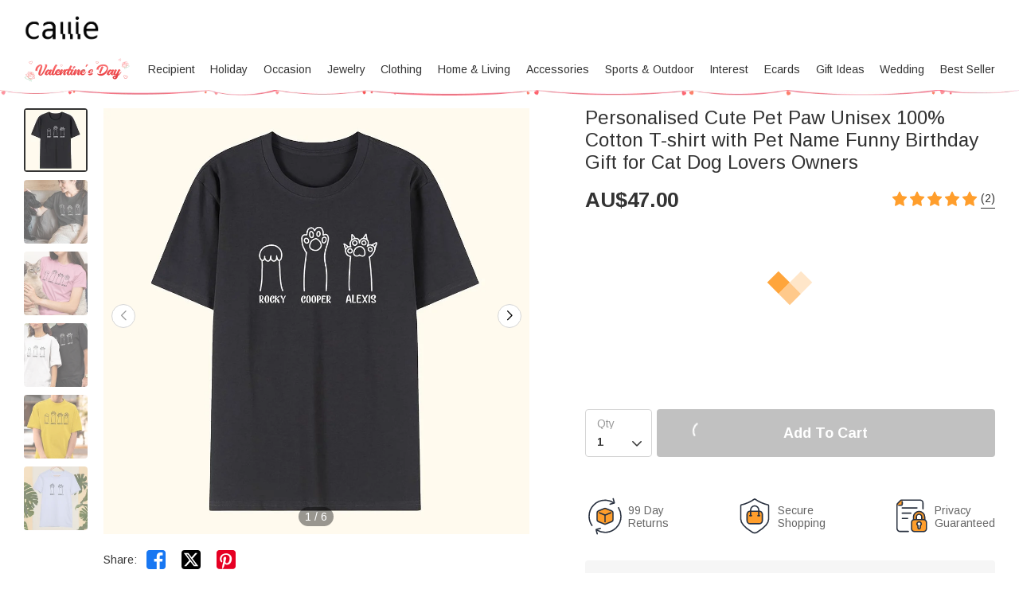

--- FILE ---
content_type: text/html; charset=UTF-8
request_url: https://au.callie.com/personalized-paw-print-hand-print-tshirt-gift-for-pet-lovers-1487
body_size: 39211
content:
<!DOCTYPE html>
<html lang="en">
    <head>
        <meta charset="utf-8">
<link rel="preconnect" href="https://fonts.googleapis.com">
<link rel="preconnect" href="https://fonts.gstatic.com" crossorigin>
<link href="https://fonts.googleapis.com/css2?family=Arimo:ital,wght@0,400..700;1,400..700&display=swap" rel="stylesheet">
<link rel="preconnect" href="https://d5t30cggoiwyr.cloudfront.net" crossorigin="anonymous" />
<link rel="dns-prefetch" href="https://d5t30cggoiwyr.cloudfront.net">
<link rel="preconnect" href="https://d1w6lranmzyrqf.cloudfront.net" crossorigin="anonymous" />
<link rel="dns-prefetch" href="https://d1w6lranmzyrqf.cloudfront.net">
<link rel="preconnect" href="https://au-cdn.callie.com" crossorigin="anonymous" />
<link rel="dns-prefetch" href="https://au-cdn.callie.com">
<title>Personalised Cute Pet Paw Unisex 100% Cotton T-shirt with Pet Name Funny Birthday Gift for Cat Dog Lovers Owners - CALLIE</title>

<meta name="viewport" content="width=device-width, minimum-scale=1.0, maximum-scale=1.0, initial-scale=1.0, user-scalable=no">
<meta http-equiv="X-UA-Compatible" content="IE=edge,chrome=1" />
<meta name="format-detection" content="telphone=no, email=no"/>
<!-- iOS Safari -->
<meta name="apple-mobile-web-app-capable" content="yes"/>
<!-- Set render engine for 360 browser-->
<meta name="renderer" content="webkit">
<meta name="keywords" content="">
<meta name="description" content="[Cute Paw Print Design]:This t-shirt features a seamless pattern of cute cat or dog paw prints, blending the love for bo">
<meta name="author" content="callie">
<meta name="google-site-verification" content="nQdanWqqBSWMqGVU833b45Wzvp9EUmfBlNL1yQcmxZo" />
<link rel="shortcut icon" href="https://d5t30cggoiwyr.cloudfront.net/favicon.ico?v=26.1.2" />
<style>
@font-face { 
  font-family: 'iconfont';
  src: url('https://d5t30cggoiwyr.cloudfront.net/assets/css/index/yang/iconfont.woff2') format('woff2'), url('https://d5t30cggoiwyr.cloudfront.net/assets/css/index/yang/iconfont.woff') format('woff'), url('https://d5t30cggoiwyr.cloudfront.net/assets/css/index/yang/iconfont.ttf') format('truetype');
  font-display: swap;
}
.icon-go-top{background-image:url(https://d5t30cggoiwyr.cloudfront.net/assets/img/index/yang/icon-go-top.svg);}
.s-p{background-image:url(https://d5t30cggoiwyr.cloudfront.net/assets/img/index/mobile/prod_sprites.png);}
.icon-gift{background-image:url('https://d5t30cggoiwyr.cloudfront.net/assets/img/index/yang/icon-gift.svg')}
.benefits{background-image:url(https://d5t30cggoiwyr.cloudfront.net/assets/img/index/yang/vip-pc-bg@2x.png);}
.inspire-content .title .icon{background:url('https://d5t30cggoiwyr.cloudfront.net/assets/img/index/yang/icon-inspire.svg') no-repeat center / 16px 16px;}
.sp-99dias{background-image:url(https://d5t30cggoiwyr.cloudfront.net/assets/img/index/yang/icon-99dias.svg);}
.sp-seguro{background-image:url(https://d5t30cggoiwyr.cloudfront.net/assets/img/index/yang/icon-seguro.svg);}
.sp-seguro1{background-image:url(https://d5t30cggoiwyr.cloudfront.net/assets/img/index/yang/icon-privacy.svg);}
.icon-message-view{background-image: url('https://d5t30cggoiwyr.cloudfront.net/assets/img/index/yang/icon-message-view.svg');}
.icon-message-add{background-image: url('https://d5t30cggoiwyr.cloudfront.net/assets/img/index/yang/icon-message-add.svg');}
.icon-checked{background-image:url(https://d5t30cggoiwyr.cloudfront.net/assets/img/index/yang/icon-checked.svg);}
.icon-menu-support{background-image:url(https://d5t30cggoiwyr.cloudfront.net/assets/img/index/yang/icon-menu-support.svg);}
.outline-div .min-cart .cartItem-card::after {content: "Greeting Card";}
.outline-div .min-cart .gift-img::after{ content: "gift";}
.login-coupon-modal .dialog-header::after{background-image: url('https://d5t30cggoiwyr.cloudfront.net/assets/img/index/yang/login-title-image.png')}

</style>
<link href="https://d5t30cggoiwyr.cloudfront.net/assets/css/index/yang/public.css?v=26.1.2" rel="stylesheet" type="text/css">
<link href="https://d5t30cggoiwyr.cloudfront.net/assets/css/index/mobile/swiper-bundle.min.css" rel="stylesheet" type="text/css">
<link href="https://d5t30cggoiwyr.cloudfront.net/fe/calliePopup/callie-popup.min.css?v=26.1.2" rel="stylesheet" type="text/css">
<link href="https://d5t30cggoiwyr.cloudfront.net/assets/css/index/yang/pc/meta.css?v=26.1.2" rel="stylesheet" type="text/css">
<meta name="site-info" charset="utf-8" data-lang="us" data-lang-path="" data-app-language="en" data-siteUID="us"/>
<meta property="fb:app_id" content="144898452251806" />
<meta property="og:url" content="https://au.callie.com/personalized-paw-print-hand-print-tshirt-gift-for-pet-lovers-1487" />
<meta property="og:type" content="product" />
<meta property="og:title" content="Personalised Cute Pet Paw Unisex 100% Cotton T-shirt with Pet Name Funny Birthday Gift for Cat Dog Lovers Owners - CALLIE" />
<meta property="og:description" content="[Cute Paw Print Design]This t-shirt features a seamless pattern of cute cat or dog paw prints, blending the love for both types of beloved pets. Customers can choose 1-4 paw prints and customize the pet's name, creating a truly unique and Personalised garment that celebrates the special bond between pet owners and their furry companions. [Premium 100% Cotton Fabric]Crafted with 100% cotton, this unisex t-shirt offers exceptional softness and breathability for all-day comfort. The relaxed, classic fit ensures a flattering, versatile look, perfect for everyday wear. [Durable Construction]This t-shirt is reinforced with double-needle stitching, built to withstand the demands of frequent wear and washing. Enjoy the long-lasting quality and reliability of this well-made garment. [Heartfelt Gift For Pet Lovers]The Personalised t-shirt makes an excellent gift for pet owners, whether it's for a birthday, holiday, pet anniversary, or any special occasion. It's a heartfelt way to show love and appreciation for beloved furry friends." />
<meta property="og:image" content="https://d1w6lranmzyrqf.cloudfront.net/uploads/20240709/c01552ac8b92434d5ba0ae1c33e9abdf.jpeg" />
<meta property="og:image:width" content="" />
<meta property="og:image:height" content="" />
<meta property="product:brand" content="Callie">
<meta property="product:availability" content="in stock">
<meta property="product:condition" content="new">
<meta property="product:price:amount" content="47.00">
<meta property="product:price:currency" content="AUD">
<meta property="product:retailer_item_id" content="11936">
<meta property="product:category" content="Apparel & Accessories>Clothing>Shirts & Tops"><script type="application/ld+json">{"@context":"https:\/\/schema.org","@type":"Product","name":"Personalised Cute Pet Paw Unisex 100% Cotton T-shirt with Pet Name Funny Birthday Gift for Cat Dog Lovers Owners - CALLIE","description":"[Cute Paw Print Design]This t-shirt features a seamless pattern of cute cat or dog paw prints, blending the love for both types of beloved pets. Customers can choose 1-4 paw prints and customize the pet's name, creating a truly unique and Personalised garment that celebrates the special bond between pet owners and their furry companions. [Premium 100% Cotton Fabric]Crafted with 100% cotton, this unisex t-shirt offers exceptional softness and breathability for all-day comfort. The relaxed, classic fit ensures a flattering, versatile look, perfect for everyday wear. [Durable Construction]This t-shirt is reinforced with double-needle stitching, built to withstand the demands of frequent wear and washing. Enjoy the long-lasting quality and reliability of this well-made garment. [Heartfelt Gift For Pet Lovers]The Personalised t-shirt makes an excellent gift for pet owners, whether it's for a birthday, holiday, pet anniversary, or any special occasion. It's a heartfelt way to show love and appreciation for beloved furry friends.","url":"https:\/\/au.callie.com\/personalized-paw-print-hand-print-tshirt-gift-for-pet-lovers-1487","sku":"CAFS240222-CAFS240222-1","image":["https:\/\/d1w6lranmzyrqf.cloudfront.net\/uploads\/20240709\/c01552ac8b92434d5ba0ae1c33e9abdf.jpeg",["https:\/\/d1w6lranmzyrqf.cloudfront.net\/uploads\/20240709\/c01552ac8b92434d5ba0ae1c33e9abdf.jpeg","\/uploads\/20240709\/b5e2bb990eba36fe523543727b540c0a.jpg","\/uploads\/20240709\/79911cccbc831efe311075063c6c7dcb.jpg","\/uploads\/20240709\/8317fcf8526d1b533d4649f8043ebcd6.jpg","\/uploads\/20240709\/6600233bdd22d0bf7399dc1a071fbd03.jpg","\/uploads\/20240709\/9d880c0e1a785836662cf401020110fa.jpg"]],"offers":{"@type":"Offer","url":"https:\/\/au.callie.com\/personalized-paw-print-hand-print-tshirt-gift-for-pet-lovers-1487","price":"47.00","priceCurrency":"AUD","priceValidUntil":"2026-03-03","availability":"https:\/\/schema.org\/InStock","itemCondition":"https:\/\/schema.org\/UsedCondition","additionalProperty":{"@type":"MerchantReturnPolicy","applicableCountry":"AU","merchantReturnDays":99},"shippingDetails":[{"@type":"OfferShippingDetails","name":"Standard Shipping","estimatedDelivery":"10-12 days","setShippingRate":{"@type":"MonetaryAmount","setValue":"8.00","setCurrency":"AUD"}},{"@type":"OfferShippingDetails","name":"Expedited Shipping","estimatedDelivery":"7-9 days","setShippingRate":{"@type":"MonetaryAmount","setValue":"14.00","setCurrency":"AUD"}},{"@type":"OfferShippingDetails","name":"Urgent Shipping","estimatedDelivery":"4-6 days","setShippingRate":{"@type":"MonetaryAmount","setValue":"36.00","setCurrency":"AUD"}}]},"brand":{"@type":"Brand","name":"Callie"},"review":{"@type":"Review","author":{"type":"Person","name":"althausastrid2"},"reviewRating":{"ratingValue":5,"bestRating":5}},"aggregateRating":{"@type":"AggregateRating","ratingValue":"5.00","reviewCount":2}}</script><script>
var dataLayer=[{"user_id":0,"is_theme":"pc_yang","event_id":"7c4ppeofdgshk24qggls9sdjol1769864290","session_id":"7c4ppeofdgshk24qggls9sdjol","domain_country":"AU","user_type":0,"recommended_ab":1,"tt_source":"0","items":[{"id":"11936","item_id":"11936","product_id":"11936","item_sku":"CAFS240222-CAFS240222-1","item_name":"Personalised Cute Pet Paw Unisex 100% Cotton T-shirt with Pet Name Funny Birthday Gift for Cat Dog Lovers Owners","name":"Personalised Cute Pet Paw Unisex 100% Cotton T-shirt with Pet Name Funny Birthday Gift for Cat Dog Lovers Owners","currency":"AUD","price":"42.73","value":"42.73","quantity":1}],"currency":"AUD","value":"42.73","product_id":"11936","image":"https:\/\/d1w6lranmzyrqf.cloudfront.net\/uploads\/20240709\/c01552ac8b92434d5ba0ae1c33e9abdf.jpeg","data_tags":{"occasion":"Anniversary,Birthday,holiday","recipients":"pet owner,pet lover,companion,dog lover,friend,cat,pet","elements":"cotton,needle,furry,cute,name,bond,paw","hobby":"dog","category":"shirt"},"g_category_id":212}];  
var nfaaData={"sid":"PHPSESSID","sign":"callie_au","cid_param":"7c4ppeofdgshk24qggls9sdjol","cg_data":{"id":"11936","sku":"CAFS240222-CAFS240222-1"}};
    dataLayer.push({"ecommerce":{"detail":{"products":[{"id":"11936","item_id":"11936","product_id":"11936","item_sku":"CAFS240222-CAFS240222-1","item_name":"Personalised Cute Pet Paw Unisex 100% Cotton T-shirt with Pet Name Funny Birthday Gift for Cat Dog Lovers Owners","name":"Personalised Cute Pet Paw Unisex 100% Cotton T-shirt with Pet Name Funny Birthday Gift for Cat Dog Lovers Owners","currency":"AUD","price":"42.73","value":"42.73","quantity":1}]}}});
</script>
<!-- Google Tag Manager -->
<!-- Google Tag Manager -->
<script>(function(w,d,s,l,i){w[l]=w[l]||[];w[l].push({'gtm.start':
new Date().getTime(),event:'gtm.js'});var f=d.getElementsByTagName(s)[0],
j=d.createElement(s),dl=l!='dataLayer'?'&l='+l:'';j.async=true;j.src=
'https://www.googletagmanager.com/gtm.js?id='+i+dl;f.parentNode.insertBefore(j,f);
})(window,document,'script','dataLayer','GTM-M33PT5W');</script>
<!-- End Google Tag Manager --><!-- End Google Tag Manager -->
<script>
  window.ServiceConfig = {
    path: { css: "https://d5t30cggoiwyr.cloudfront.net/assets/css/index", cdn: "https://d5t30cggoiwyr.cloudfront.net", image:"https://d5t30cggoiwyr.cloudfront.net/assets/img/index", js: "https://d5t30cggoiwyr.cloudfront.net/assets/js/index", s3:"https://d1w6lranmzyrqf.cloudfront.net" },
    public: {
      isLogin: "0",default_theme:"pc_yang",version:"26.1.2",isWebp: "0",
      data_trace_point_if_produce:"1", data_trace_point:"1",website_url:"",
      site:{"name":"Callie","beian":"11","cdnurl":"","version":"26.1.2","timezone":"Asia\/Shanghai","forbiddenip":"","languages":{"backend":"zh-cn","frontend":"en"},"fixedpage":"panelboard","configgroup":{"basic":"Basic","app":"App","email":"Email","dictionary":"Dictionary","frontend":"Frontend","login":"LoginC","coupons":"Coupons","VIP":"VIP","feast":"Feast","seo":"SEO"},"ignore_product_id":"1,2","usd_exchange_rate":"0.71","top_notice_color":"#040101","top_notice_bg":"#faa8a8","toptag_img":"\/uploads\/20211129\/96fc755fad15d87dba9bf6e07e8d6198.png","toptag_img_url":"","date_format":"yyyy-mm-dd","sitename":"callie","accept_redirect":[""],"accept_redirect0":{"us":"United States","ca":"Canada","fr":"France","de":"Germany","gb":"United Kingdom","au":"Australia","it":"Italy","nl":"Netherlands","es":"Spain","ie":"Ireland","no":"Norway","fi":"Finland","se":"Sweden"},"currency_position":0,"currency_point":"1","logo":"\/uploads\/20220922\/823f6dbeeb80bb6bce1d717ff6d02887.png","logo1":"\/uploads\/20220922\/823f6dbeeb80bb6bce1d717ff6d02887.png","mobile_logo":"\/uploads\/20220922\/823f6dbeeb80bb6bce1d717ff6d02887.png","mobile_logo1":"\/uploads\/20220922\/823f6dbeeb80bb6bce1d717ff6d02887.png","metatitle":"Callie AU: Personalized Gifts Shop For Every Occasion","metakeyword":"callie, personalized gifts, gift ideas, perfect gift, unique gifts, engraved gifts","metadescript":"Unique gift ideas at Callie, perfect for Xmas, Holiday Season or any moment. Make Gifting Moment Younique.","hot_search":["Wedding"," Dad"," Mom. Necklace"," Cow"],"gtm":"<!-- Google Tag Manager -->\r\n<script>(function(w,d,s,l,i){w[l]=w[l]||[];w[l].push({'gtm.start':\r\nnew Date().getTime(),event:'gtm.js'});var f=d.getElementsByTagName(s)[0],\r\nj=d.createElement(s),dl=l!='dataLayer'?'&l='+l:'';j.async=true;j.src=\r\n'https:\/\/www.googletagmanager.com\/gtm.js?id='+i+dl;f.parentNode.insertBefore(j,f);\r\n})(window,document,'script','dataLayer','GTM-M33PT5W');<\/script>\r\n<!-- End Google Tag Manager -->","no_gtm":"<!-- Google Tag Manager (noscript) -->\r\n<noscript><iframe src=\"https:\/\/www.googletagmanager.com\/ns.html?id=GTM-M33PT5W\"\r\nheight=\"0\" width=\"0\" style=\"display:none;visibility:hidden\"><\/iframe><\/noscript>\r\n<!-- End Google Tag Manager (noscript) -->","payment_method":["1","2"],"payment_method_default":"2","creditcard_type":[""],"assistant_logo":"\/uploads\/20220126\/1679dcddcbe2fa6bea968a22e95fd45e.png","support_pay_img":["\/uploads\/20250610\/2ba5adce106548eea77bf7a7ad98e680.png","\/uploads\/20211129\/b3c9bdc2824cf0b6f01ee71ca7c200b9.png","\/uploads\/20211129\/21e77aeac5b92bcdc094499dae329ccf.png","\/uploads\/20211129\/afca43323d4cac2499b59f7d84063808.png","\/uploads\/20211129\/18432429853e5fef434cccf07e069293.png","\/uploads\/20211129\/ad13e870e8c294f994670518b1296472.png","\/uploads\/20250224\/9afc784d80a1bb720c143e9f454e52e4.png","\/uploads\/20211129\/d837839244028b636f0b6d33a57f839d.png","\/uploads\/20250610\/3ce8cbf514aacac3d68621df1b7e7918.png","\/uploads\/20230317\/2780c45878751a620f2c0274afd7c30e.png"],"support_pay_img_mobile":["\/uploads\/20250610\/2ba5adce106548eea77bf7a7ad98e680.png","\/uploads\/20211129\/b3c9bdc2824cf0b6f01ee71ca7c200b9.png","\/uploads\/20211129\/21e77aeac5b92bcdc094499dae329ccf.png","\/uploads\/20211129\/afca43323d4cac2499b59f7d84063808.png","\/uploads\/20211129\/18432429853e5fef434cccf07e069293.png","\/uploads\/20211129\/ad13e870e8c294f994670518b1296472.png","\/uploads\/20250224\/9afc784d80a1bb720c143e9f454e52e4.png","\/uploads\/20211129\/d837839244028b636f0b6d33a57f839d.png","\/uploads\/20250610\/3ce8cbf514aacac3d68621df1b7e7918.png","\/uploads\/20230317\/2780c45878751a620f2c0274afd7c30e.png"],"wish_empty":"\/uploads\/20220721\/b44fc7013e113cb08529e6b8ad822855.png","wish_empty_mobile":"\/uploads\/20220721\/aef4dbf19edb15f524ed1b0dd49a7d0b.png","shipping_position":"0","shipping_free_tip":"<p>Your order qualifies for&nbsp;<span style=\"color: #e03e2d;\"><strong>FREE STANDARD SHIPPING<\/strong><\/span>!<\/p>","shipping_mobile":"<div style=\"width: 100%; display: inline-block; vertical-align: bottom; font-size: 14px;\">\r\n<h2 style=\"margin-bottom: 8px; line-height: 20px; font-size: 0;\"><img style=\"font-size: 0; display: inline-block; width: 20px; height: 20px; background-color: transparent; vertical-align: bottom; margin: 0;\" src=\"https:\/\/d1w6lranmzyrqf.cloudfront.net\/uploads\/20240226\/46c49128e416cf48e8dc1b22fe0f99a8.png\" width=\"20\" height=\"20\" \/> <span style=\"display: inline-block; font-size: 16px; line-height: 20px; margin-left: 6px; vertical-align: bottom;\">Delivery<\/span><\/h2>\r\n<h3 style=\"margin-top: 8px; margin-bottom: 8px; line-height: 1.2; font-size: 12px;\">Delivery Time = Processing Time (Generally 1-5 business days) + Shipping Time<\/h3>\r\n<div style=\"background-color: #f6f6f6; border-radius: 4px; padding: 0 8px 8px;\">\r\n<table style=\"border-collapse: separate; width: 100%; border-style: none; padding: 0; margin: 0 auto;\" border=\"0\" cellpadding=\"0\">\r\n<thead>\r\n<tr style=\"-webkit-user-drag: none; -webkit-app-region: no-drag; vertical-align: top; height: auto;\">\r\n<th style=\"-webkit-user-drag: none; -webkit-app-region: no-drag; padding: 8px; overflow-wrap: break-word; line-height: 1.2; width: 40.75%; text-align: left; background-color: #f6f6f6; border: none;\">Method &amp; Price<\/th>\r\n<th style=\"-webkit-user-drag: none; -webkit-app-region: no-drag; padding: 8px; overflow-wrap: break-word; line-height: 1.2; width: 59.25%; text-align: left; background-color: #f6f6f6; border: none;\">Shipping Time<\/th>\r\n<\/tr>\r\n<\/thead>\r\n<tbody style=\"-webkit-user-drag: none; -webkit-app-region: no-drag;\">\r\n<tr style=\"-webkit-user-drag: none; -webkit-app-region: no-drag; vertical-align: top; height: auto;\">\r\n<td class=\"\" style=\"-webkit-user-drag: none; -webkit-app-region: no-drag; padding: 8px; overflow-wrap: break-word; line-height: 1.2; width: 40.75%; text-align: left; border-bottom: 1px solid #EEEEEE; background-color: #fff; border-radius: 4px 0 0 0;\">\r\n<div style=\"line-height: 1.2; font-size: 14px;\">Standard<\/div>\r\n<div style=\"line-height: 1.2; font-size: 14px;\">AU$6.0<\/div>\r\n<\/td>\r\n<td class=\"\" style=\"-webkit-user-drag: none; -webkit-app-region: no-drag; padding: 8px; overflow-wrap: break-word; line-height: 1.2; text-align: left; width: 59.25%; border-bottom: 1px solid #EEEEEE; border-left: none; background-color: #fff; border-radius: 0 4px 0 0;\">\r\n<div style=\"line-height: 1.2; font-size: 14px;\"><strong class=\"ff-hb\">{min_day|id=3}-{max_day|id=3}<\/strong> Days<\/div>\r\n<\/td>\r\n<\/tr>\r\n<tr style=\"-webkit-user-drag: none; -webkit-app-region: no-drag; vertical-align: top; height: auto;\">\r\n<td class=\"\" style=\"-webkit-user-drag: none; -webkit-app-region: no-drag; padding: 8px; overflow-wrap: break-word; line-height: 1.2; text-align: left; width: 40.75%; border-bottom: 1px solid #EEEEEE; background-color: #fff;\">\r\n<div style=\"line-height: 1.2; font-size: 14px;\">Expedited<\/div>\r\n<div style=\"line-height: 1.2; font-size: 14px;\">AU$14.0<\/div>\r\n<\/td>\r\n<td class=\"\" style=\"-webkit-user-drag: none; -webkit-app-region: no-drag; padding: 8px; overflow-wrap: break-word; line-height: 1.2; text-align: left; width: 59.25%; border-bottom: 1px solid #EEEEEE; border-left: none; background-color: #fff;\">\r\n<div style=\"line-height: 1.2; font-size: 14px;\"><strong class=\"ff-hb\">{min_day|id=1}-{max_day|id=1}<\/strong> Days<\/div>\r\n<\/td>\r\n<\/tr>\r\n<tr style=\"-webkit-user-drag: none; -webkit-app-region: no-drag; vertical-align: top; height: auto;\">\r\n<td class=\"\" style=\"-webkit-user-drag: none; -webkit-app-region: no-drag; padding: 8px; overflow-wrap: break-word; line-height: 1.2; text-align: left; width: 40.75%; background-color: #fff; border-radius: 0 0 0 4px;\">\r\n<div style=\"line-height: 1.2; font-size: 14px;\">Urgent<\/div>\r\n<div style=\"line-height: 1.2; font-size: 14px;\">AU$36.0<\/div>\r\n<\/td>\r\n<td class=\"\" style=\"-webkit-user-drag: none; -webkit-app-region: no-drag; padding: 8px; overflow-wrap: break-word; line-height: 1.2; text-align: left; width: 59.25%; border-left: none; background-color: #fff; border-radius: 0 0 4px 0;\">\r\n<div style=\"line-height: 1.2; font-size: 14px;\"><strong class=\"ff-hb\">{min_day|id=2}-{max_day|id=2}<\/strong> Days<\/div>\r\n<\/td>\r\n<\/tr>\r\n<\/tbody>\r\n<\/table>\r\n<\/div>\r\n<\/div>\r\n<div style=\"width: 100%; margin-top: 20px; display: block; font-size: 14px;\">\r\n<h2 style=\"margin-bottom: 8px; line-height: 20px; font-size: 0;\"><img style=\"font-size: 0; display: inline-block; width: 20px; height: 20px; background-color: transparent; vertical-align: bottom; margin: 0;\" src=\"https:\/\/d1w6lranmzyrqf.cloudfront.net\/uploads\/20240226\/a2a03a3074170fcdd78017d53eb1770b.png\" width=\"20\" height=\"20\" \/> <span style=\"display: inline-block; font-size: 16px; line-height: 20px; margin-left: 6px; vertical-align: bottom;\">99 Days Return<\/span><\/h2>\r\n<p style=\"margin: 8px 0; line-height: 1.2;\">Should you not be totally satisfied with your items we offer 99 day returns and exchanges service to ensure you are left as happy as possible.<\/p>\r\n<p style=\"margin: 8px 0; line-height: 1.2;\">Please see <a class=\"popup-b2t\" style=\"color: #468cff; text-decoration: underline;\" data-_url=\"\/user\/page#returns-policy\" data-key=\"returns-policy\" data-express=\"1\" data-_level=\"2\">here<\/a> for the full list of terms and conditions for our refund and exchange policy.<\/p>\r\n<\/div>","shipping":"<div style=\"width: 100%; display: inline-block; vertical-align: bottom; font-size: 14px;\">\r\n<h2 style=\"margin-bottom: 8px; line-height: 20px; font-size: 0;\"><img style=\"font-size: 0; display: inline-block; width: 20px; height: 20px; background-color: transparent; vertical-align: bottom; margin: 0;\" src=\"https:\/\/d1w6lranmzyrqf.cloudfront.net\/uploads\/20240226\/46c49128e416cf48e8dc1b22fe0f99a8.png\" width=\"20\" height=\"20\" \/> <span style=\"display: inline-block; font-size: 16px; line-height: 20px; margin-left: 6px; vertical-align: bottom;\">Delivery<\/span><\/h2>\r\n<h3 style=\"margin-top: 8px; margin-bottom: 20px; line-height: 1.2; font-size: 14px;\">Delivery Time = Processing Time (Generally 1-5 business days) + Shipping Time<\/h3>\r\n<div style=\"background-color: #f6f6f6; border-radius: 4px; padding: 0 12px 12px; display: inline-block; width: 100%;\">\r\n<table style=\"border-collapse: separate; width: 100% !important; border-style: none; padding: 0; margin: 0; max-width: 100%;\" border=\"0\" cellpadding=\"0\">\r\n<thead>\r\n<tr style=\"-webkit-user-drag: none; -webkit-app-region: no-drag; vertical-align: top; height: auto;\">\r\n<th style=\"-webkit-user-drag: none; -webkit-app-region: no-drag; padding: 12px; overflow-wrap: break-word; line-height: 1.2; width: 32%; text-align: left; background-color: #f6f6f6; border: none;\">Shipping Method<\/th>\r\n<th style=\"-webkit-user-drag: none; -webkit-app-region: no-drag; padding: 12px; overflow-wrap: break-word; line-height: 1.2; width: 14%; text-align: left; background-color: #f6f6f6; border: none;\">Price<\/th>\r\n<th style=\"-webkit-user-drag: none; -webkit-app-region: no-drag; padding: 12px; overflow-wrap: break-word; line-height: 1.2; width: 54%; text-align: left; background-color: #f6f6f6; border: none;\">Shipping Time<\/th>\r\n<\/tr>\r\n<\/thead>\r\n<tbody style=\"-webkit-user-drag: none; -webkit-app-region: no-drag;\">\r\n<tr style=\"-webkit-user-drag: none; -webkit-app-region: no-drag; vertical-align: top; height: auto;\">\r\n<td class=\"\" style=\"-webkit-user-drag: none; -webkit-app-region: no-drag; padding: 12px; overflow-wrap: break-word; line-height: 1.2; width: 32%; text-align: left; border-bottom: 1px solid #EEEEEE; background-color: #fff; border-radius: 4px 0 0 0;\">\r\n<div style=\"line-height: 1.2; font-size: 14px;\">Standard Shipping<\/div>\r\n<\/td>\r\n<td class=\"\" style=\"-webkit-user-drag: none; -webkit-app-region: no-drag; padding: 12px; overflow-wrap: break-word; line-height: 1.2; text-align: left; width: 14%; border-bottom: 1px solid #EEEEEE; border-left: none; background-color: #fff;\">\r\n<div style=\"line-height: 1.2; font-size: 14px;\">AU$6.0<\/div>\r\n<\/td>\r\n<td class=\"\" style=\"-webkit-user-drag: none; -webkit-app-region: no-drag; padding: 12px; overflow-wrap: break-word; line-height: 1.2; text-align: left; width: 54%; border-bottom: 1px solid #EEEEEE; border-left: none; background-color: #fff; border-radius: 0 4px 0 0;\">\r\n<div style=\"line-height: 1.2; font-size: 14px;\"><strong class=\"ff-hb\">{min_day|id=3}-{max_day|id=3}<\/strong> Days<\/div>\r\n<\/td>\r\n<\/tr>\r\n<tr style=\"-webkit-user-drag: none; -webkit-app-region: no-drag; vertical-align: top; height: auto;\">\r\n<td class=\"\" style=\"-webkit-user-drag: none; -webkit-app-region: no-drag; padding: 12px; overflow-wrap: break-word; line-height: 1.2; text-align: left; width: 32%; border-bottom: 1px solid #EEEEEE; background-color: #fff;\">\r\n<div style=\"line-height: 1.2; font-size: 14px;\">Expedited Shipping<\/div>\r\n<\/td>\r\n<td class=\"\" style=\"-webkit-user-drag: none; -webkit-app-region: no-drag; padding: 12px; overflow-wrap: break-word; line-height: 1.2; text-align: left; width: 14%; border-bottom: 1px solid #EEEEEE; border-left: none; background-color: #fff;\">\r\n<div style=\"line-height: 1.2; font-size: 14px;\">AU$14.0<\/div>\r\n<\/td>\r\n<td class=\"\" style=\"-webkit-user-drag: none; -webkit-app-region: no-drag; padding: 12px; overflow-wrap: break-word; line-height: 1.2; text-align: left; width: 54%; border-bottom: 1px solid #EEEEEE; border-left: none; background-color: #fff;\">\r\n<div style=\"line-height: 1.2; font-size: 14px;\"><strong class=\"ff-hb\">{min_day|id=1}-{max_day|id=1}<\/strong> Days<\/div>\r\n<\/td>\r\n<\/tr>\r\n<tr style=\"-webkit-user-drag: none; -webkit-app-region: no-drag; vertical-align: top; height: auto;\">\r\n<td class=\"\" style=\"-webkit-user-drag: none; -webkit-app-region: no-drag; padding: 12px; overflow-wrap: break-word; line-height: 1.2; text-align: left; width: 32%; background-color: #fff; border-radius: 0 0 0 4px;\">\r\n<div style=\"line-height: 1.2; font-size: 14px;\">Urgent Shipping<\/div>\r\n<\/td>\r\n<td class=\"\" style=\"-webkit-user-drag: none; -webkit-app-region: no-drag; padding: 12px; overflow-wrap: break-word; line-height: 1.2; text-align: left; width: 14%; border-bottom: 1px solid #EEEEEE; border-left: none; background-color: #fff;\">\r\n<div style=\"line-height: 1.2; font-size: 14px;\">AU$36.0<\/div>\r\n<\/td>\r\n<td class=\"\" style=\"-webkit-user-drag: none; -webkit-app-region: no-drag; padding: 12px; overflow-wrap: break-word; line-height: 1.2; text-align: left; width: 54%; border-left: none; background-color: #fff; border-radius: 0 0 4px 0;\">\r\n<div style=\"line-height: 1.2; font-size: 14px;\"><strong class=\"ff-hb\">{min_day|id=2}-{max_day|id=2}<\/strong> Days<\/div>\r\n<\/td>\r\n<\/tr>\r\n<\/tbody>\r\n<\/table>\r\n<\/div>\r\n<\/div>\r\n<div style=\"width: 100%; margin-top: 20px; display: block; font-size: 14px;\">\r\n<h2 style=\"margin-bottom: 8px; line-height: 20px; font-size: 0;\"><img style=\"font-size: 0; display: inline-block; width: 20px; height: 20px; background-color: transparent; vertical-align: bottom; margin: 0;\" src=\"https:\/\/d1w6lranmzyrqf.cloudfront.net\/uploads\/20240226\/a2a03a3074170fcdd78017d53eb1770b.png\" width=\"20\" height=\"20\" \/> <span style=\"display: inline-block; font-size: 16px; line-height: 20px; margin-left: 6px; vertical-align: bottom;\">99 Days Return<\/span><\/h2>\r\n<p style=\"margin: 8px 0; line-height: 1.2;\">Should you not be totally satisfied with your items we offer 99 day returns and exchanges service to ensure you are left as happy as possible.<\/p>\r\n<p style=\"margin: 8px 0; line-height: 1.2;\">Please see <a class=\"popup-b2t\" style=\"color: #468cff; text-decoration: underline;\" data-_url=\"\/user\/page#returns-policy\" data-key=\"returns-policy\" data-express=\"1\" data-_level=\"2\">here<\/a> for the full list of terms and conditions for our refund and exchange policy.<\/p>\r\n<\/div>","mapaddress_key":"AIzaSyAbgAnoIaP3UlI2w6GKaT7DN3s_4zdlwCU","shipping_tip":"","mapbox_key":"pk.eyJ1IjoibGlubWluZyIsImEiOiJjbWtiMmc4dzYyNWplM3ByNTlkM2RzNHJjIn0.CR95U-rRTezrImtHOkVBpA","email_warning_error":"","email_warning_order":"","warning_cart_pay":"8","warning_pay_unpay":"8","cookie_accept_country":"1","cookie_accept_limit":"7","cookie_accept_content":"<p>We use cookies to give you the best shopping experience. If you continue to use our services, we will assume that you agree to the use of such cookies. <a href=\"\/privacy-policy\">Learn more<\/a><\/p>","black_email_order_msg":"Unfortunately, we regret to inform you that we were unable to validate the payment information you provided.\r\n\r\nWe suggest you contact your financial institution to resolve the security concerns related to this payment.\r\n\r\nWe take security very seriously to keep our customers, other credit card holders, and Callie safe. Once again, we apologize for any inconvenience.","common_script":"<script>\r\n;(function(nfaaData){\r\n    if (nfaaData!=null) {\r\n        !(function (e, t, n, g, i) {\r\n            e[i] = e[i] || function () {\r\n            (e[i].q = e[i].q || []).push(arguments);\r\n            }, n = t.createElement('script'), tag = t.getElementsByTagName('script')[0], n.async = 1, n.src = (document.location.protocol == 'https:' ? 'https:\/\/' : 'http:\/\/') + g, tag.parentNode.insertBefore(n, tag);\r\n        }(window, document, 'script', 'analytics.bomiv.com\/static\/js\/nfaa.1.2.js', 'nfaa'));\r\n        var host = window.location.host;\r\n        var sid = 'PHPSESSID',sign = host, type = '',cgData={};\r\n        try{\r\n            sid = nfaaData['cid_param'] || '';\r\n            sign = nfaaData['sign'] || sign;\r\n            type = nfaaData['type'] || '';\r\n            cgData = nfaaData['cg_data'] || cgData;\r\n        } catch (e){}\r\n        nfaa('init', sign, {cid_param: sid,req: 'analytics.bomiv.com\/api\/v1\/event\/push', autoPage: true, cg:cgData});\r\n        if (type!='') {\r\n            nfaa('event', type, nfaaData);\r\n        }\r\n    }\r\n})(typeof nfaaData!='undefined'?nfaaData:null);\r\n\r\n\r\n\r\n<\/script>","cart_paypal_button":"1","cart_paypal_img":"\/uploads\/20241114\/b3553f7fbd350b0f82eef3c18eef9d68.png","mobile_cart_paypal_img":"\/uploads\/20241114\/b3553f7fbd350b0f82eef3c18eef9d68.png","cart_paypal_desc":"The delivery address will be taken from PayPal account (If checkout at PayPal)","guide_to_user":"3","page_klarna":{"klarna":""},"pay_success_klarna":"","klarna_lib_js":"","klarna_placement":{"product":""},"afterpay_lib_js":"<script  src=\"https:\/\/js.afterpay.com\/afterpay-1.x.js\"  id=\"afterpay-placement-script\" data-min=\"20.00\" data-max=\"1000.00\" async><\/script>","afterpay_placement":{"product":"<afterpay-placement data-locale=\"en_AU\" data-currency=\"AUD\" data-amount=\"{Amount}\"><\/afterpay-placement>"},"paypal_lib_js":"","paypal_placement":[],"placement_order":{"klarna":"klarna","afterpay":"afterpay","paypal":"paypal"},"faq_metatitle":"","frequent_ip_order_second":"43200","frequent_ip_order_second_times":"100","frequent_order_paysecond":"43200","frequent_order_paysecond_times":"10","search_word":"","google_map_address":"1","cart_edit":"1","review_country_image":"1","size_guide_type":"0","product_qualification":["\/uploads\/20241122\/78db460812847bbbb6e4e02f85c1e4cd.png"],"quick_delivery_label":"1","user_image":["\/uploads\/20230425\/707f48f8242024eab2b345c1805fc856.jpg","\/uploads\/20230425\/c8de8ec557fa6e2301bed8347449e370.jpg","\/uploads\/20230425\/9c874e5689012b02fd6d192cd5c62dfd.jpg","\/uploads\/20230425\/d0d2e2431a5769913c51d00467be84b4.jpg","\/uploads\/20230425\/7dcb8f10a1d76badda976b7a74d93a83.jpg","\/uploads\/20230425\/b47b5df8b53055448ed00e8081d6af87.jpg"],"fast_address":"2","ssl_image":"\/uploads\/20230323\/a08c33bbbda795500ff251a489feca5a.png","cart_festivals_image":"","reachable_time":"","custom_no":"\/uploads\/20230614\/a40257825afebcfce0a38465f2c5d369.png","data_trace_point":"1","product_qualification_mobile":["\/uploads\/20241122\/7393683c3ff1b9caa46388523cfcc99b.png"],"product_page_subtotal":"0","product_page_box":"1","product_card_expand":"0","product_card_status":"0","product_live_preview":"1","reachable_time_exclude_ids":"","begin_coupon":"0","auto_coupon":"0","coupon_disable2_tip":"<p>Buy AU${$spread_price} more to enjoy {$sale_off}% OFF and save AU${$sale_price} on your regular-priced items.&nbsp; <span style=\"background-color: #ffffff;\">&nbsp; <strong><span style=\"color: #982525;\"><a style=\"background-color: #ffffff; color: #982525;\" href=\"{$sale_prod}\"><span style=\"text-decoration: underline;\">Add<\/span><\/a><\/span>&nbsp;<\/strong><\/span><\/p>","coupon_enable2_tip":"<p>Congrats! Check out now to enjoy {$sale_off}% OFF on regular-priced items. Apply code&nbsp;<span style=\"background-color: #ffffff;\"><strong> <span style=\"color: #169179;\"><span style=\"color: #1d493a;\">{$sale_code}<\/span>&nbsp;<\/span><\/strong><\/span> on next page to save ${$sale_price}.<\/p>","coupon_disable1_tip":"<p>Buy AU${$spread_price} more to enjoy AU${$sale_price} OFF.&nbsp; <span style=\"background-color: #ffffff;\">&nbsp; <strong><span style=\"color: #982525;\"><a style=\"background-color: #ffffff; color: #982525;\" href=\"{$sale_prod}\"><span style=\"text-decoration: underline;\">Add<\/span><\/a><\/span><\/strong><strong>&nbsp;<\/strong><\/span><\/p>","coupon_enable1_tip":"<p>Congrats! Check out now to enjoy AU${$sale_price} OFF on regular-priced items. Apply code <span style=\"background-color: #ffffff;\"><strong>&nbsp; <span style=\"color: #1d493a;\">{$sale_code}<\/span>&nbsp;<\/strong><\/span>&nbsp;on next page.<\/p>","checkout_coupon_enable2_tip":"<p>Enjoy {$sale_off}% OFF on regular-priced items. Apply code:&nbsp;<strong><span style=\"background-color: #ffffff;\"> <span style=\"color: #1d493a;\">{$sale_code}<\/span> <\/span>&nbsp;<\/strong><\/p>","checkout_coupon_enable1_tip":"<p>Enjoy AU${$sale_price} OFF on regular-priced items. Apply code:&nbsp;<strong><span style=\"background-color: #ffffff;\"> <span style=\"color: #1d493a;\">{$sale_code}<\/span> <\/span>&nbsp;<\/strong><\/p>","product_coupon_disable2_tip":"","product_coupon_enable2_tip":"<p>Congrats! Check out now to enjoy {$sale_off}% OFF on this item.&nbsp;<\/p>","product_coupon_disable1_tip":"","product_coupon_enable1_tip":"<p>Congrats! Check out now to enjoy AU${$sale_price} OFF.&nbsp;<\/p>","coupon_enable_tip_bg":"#1d493a","coupon_enable_tip_color":"#ffffff","coupon_disable_tip_bg":"#982525","coupon_disable_tip_color":"#ffffff","coupon_show_checkout":"1","coupon_show_cart":"0","membership_page":"0","vip_image":"\/uploads\/20211028\/7f3b28a04cffaf2146644651ab9fb611.jpg","vip_image_mobile":"\/uploads\/20211028\/5c50b62ef103eb87050ed6ba17b716d4.jpg","vip_join_banner":"\/uploads\/20211028\/1228a36adc83de22eadecc16cb772ae4.jpg","vip_join_banner_mobile":"\/uploads\/20211028\/00503a1276da194672d2813b8590e516.jpg","vip_joined_banner":"\/uploads\/20211028\/c867c2688420800ed8a6201d736fac79.jpg","vip_joined_banner_mobile":"\/uploads\/20211028\/4a6fb81b9b4615e32d8e90dd8b94b95d.jpg","vip_price":"19.9","vip_rights":["\/uploads\/20211028\/c25cb8c1f69e4c70f4906cc33d1df789.jpg","\/uploads\/20211028\/11a23860e2a925f3194007e1ed7b5c79.jpg"],"feast_begin_time":"2026-01-04 19:44:55","feast_end_time":"2026-02-15 00:00:00","feast_logo":"","feast_logo_mobile":"","feast_assistant_logo":"","feast_category_id":"1","feast_category_image":[""],"feast_category_bgcolor":"255,245,244,1","feast_category_bgopacity":"100","feast_category_words_yangcolor":"#ff4a4a","feast_category_words_color":"#c80002","feast_top_color":"#fefafa","feast_cart_bg":"#ff4a4a","feast_bg_image":"","feast_category_border_image":"\/uploads\/20260104\/35f6d971a817d8f4def5aaa2ae5734f5.png","feast_ab_test":"0","feast_ab_image":"","feast_web_entry_color":"#ff4a4a","feast_web_navigation_color":"#ff4a4a","feast_category_image_selected":[""],"feast_category_level_image":[""],"feast_category_level_towimage":[""],"feast_category_hover_image":"#ff4a4a","feast_animation":"0","feast_background_color":"#ffe8e7","feast_text_color":"#ff2837","feast_link_color":"#ff2b77","feast_countdown_color":"#45ba36","mail_type":"1","mail_verify_type":"1","mail_from_name":"au.callie","hreflang":{"en-us":"www.callie.com","en-gb":"uk.callie.com","en-ca":"ca.callie.com","de":"www.callie.de","fr":"fr.callie.com","en-au":"au.callie.com","x-default":"www.callie.com"},"meta_title_suffix":"- CALLIE","ab_arate":"50","ab_brate":"50","b_pc_theme":"","b_mobile_theme":"","checkout_pay_domain":"https:\/\/api-pay-au.callie.com\/","checkout_pc_url":"https:\/\/pay-au.callie.com\/pc\/order\/index.html","checkout_mobile_url":"https:\/\/pay-au.callie.com\/mobile\/order\/index.html","b_checkout_mobile_url":"","checkout_url_cookie_key":"","checkout_url_cookie_value":"","psd_draw_url":"https:\/\/prod.ps.callie.cc\/produce\/draw","exchange_rate_rounding":"[{\"code\":\"US\",\"rate\":\"0.64\",\"round\":\"0.1\",\"round_options\":\"\"},{\"code\":\"GB\",\"rate\":\"0.64\",\"round\":\"0.1\",\"round_options\":\"\"},{\"code\":\"AU\",\"rate\":\"1\",\"round\":\"0.1\",\"round_options\":\"\"},{\"code\":\"CA\",\"rate\":\"0.88\",\"round\":\"0.1\",\"round_options\":\"\"},{\"code\":\"DE\",\"rate\":\"0.64\",\"round\":\"0.1\",\"round_options\":\"\"},{\"code\":\"FR\",\"rate\":\"0.64\",\"round\":\"0.1\",\"round_options\":\"\"},{\"code\":\"NL\",\"rate\":\"0.64\",\"round\":\"0.1\",\"round_options\":\"\"},{\"code\":\"IT\",\"rate\":\"0.64\",\"round\":\"0.1\",\"round_options\":\"\"},{\"code\":\"ES\",\"rate\":\"0.64\",\"round\":\"0.1\",\"round_options\":\"\"},{\"code\":\"IE\",\"rate\":\"0.64\",\"round\":\"0.1\",\"round_options\":\"\"},{\"code\":\"NO\",\"rate\":\"7\",\"round\":\"0.1\",\"round_options\":\"\"},{\"code\":\"FI\",\"rate\":\"0.64\",\"round\":\"0.1\",\"round_options\":\"\"},{\"code\":\"SE\",\"rate\":\"7\",\"round\":\"0.1\",\"round_options\":\"\"}]","review_sync_switch":"1","exclude_promotion_product_ids":"1,2","exclude_coupon_product_ids":"1,2","search_price_filter":"[{\"type\":\"lt\",\"template\":\"Under {price2}\",\"effect\":\"Under AU$30\",\"value1\":\"\",\"value2\":\"30\"},{\"type\":\"range\",\"template\":\"{price1} to {price2}\",\"effect\":\"AU$30 to AU$40\",\"value1\":\"30\",\"value2\":\"40\"},{\"type\":\"range\",\"template\":\"{price1} to {price2}\",\"effect\":\"AU$40 to AU$50\",\"value1\":\"40\",\"value2\":\"50\"},{\"type\":\"gt\",\"template\":\"Over {price1}\",\"effect\":\"Over AU$50\",\"value1\":\"50\",\"value2\":\"\"}]","if_search_api":"1","if_search_suggest":"1","feast_category_border_mobile":"\/uploads\/20260104\/44142e021a3a4ce459a5a923bb7381bd.png","simple_title":"0","b_checkout_pc_url":"","special_test_product_ids":"19228,19229,19230,19231","support_pay_img_new":"[{\"image\":\"\/uploads\/20250610\/2ba5adce106548eea77bf7a7ad98e680.png\",\"pay_name\":\"PCI DSS\",\"describe\":\"This website is PCI DSS 4.0 certified, ensuring that your payment information is fully encrypted and securely protected throughout the entire transaction process.\"},{\"image\":\"\/uploads\/20240717\/7f422ab866b6a595ff65ca44807d419d.svg\",\"pay_name\":\"VISA\",\"describe\":\"A globally accepted payment card that allows for secure and convenient spending and withdrawals around the world.\"},{\"image\":\"\/uploads\/20240717\/977a51a23ef66d4b82ce4b1d6f099d25.svg\",\"pay_name\":\"mastercard\",\"describe\":\"An international payment card that offers shopping and withdrawal services worldwide, ensuring the security and convenience of payments.\"},{\"image\":\"\/uploads\/20240717\/92156dff621cdaec8e471614545c76d1.png\",\"pay_name\":\"AMERICAN EXPRESS\",\"describe\":\"An international credit card that offers premium services, commonly used for travel and entertainment expenses.\"},{\"image\":\"\/uploads\/20240717\/c208db98f43b0de6b141b7b1cabf41ee.png\",\"pay_name\":\"DISCOVER\",\"describe\":\"A credit card issued in the United States, offering various spending rewards and benefits, primarily used in North America.\"},{\"image\":\"\/uploads\/20240717\/b130057202484f6b29290cbe1a184483.png\",\"pay_name\":\"Diners Club International\",\"describe\":\"An international credit card focused on business and travel expenses.\"},{\"image\":\"\/uploads\/20250225\/9afc784d80a1bb720c143e9f454e52e4.png\",\"pay_name\":\"JCB\",\"describe\":\"A renowned payment brand from Japan, offering a wide range of credit and debit cards and providing secure and convenient payment solutions for in-person and online transactions globally. \"},{\"image\":\"\/uploads\/20240717\/49046215cb4983666328716971459620.svg\",\"pay_name\":\"PayPal\",\"describe\":\"A globally renowned online payment platform that allows users to make electronic payments and transfers quickly and securely, also including installment payments\"},{\"image\":\"\/uploads\/20250610\/3ce8cbf514aacac3d68621df1b7e7918.png\",\"pay_name\":\"afterpay\",\"describe\":\"Afterpay is a buy now, pay later platform that lets you pay for your items in 4 instalments over 6 weeks, interest free.\"},{\"image\":\"\/uploads\/20240717\/a2dbeffd81037091b560dcddf6bb795c.svg\",\"pay_name\":\"ApplePay\",\"describe\":\"Apple's mobile payment and digital wallet service, which allows users to make secure payments conveniently using devices such as iPhone and Apple Watch.\"}]","img_background_choice":"1","img_background_color":"#fffaf0","img_background_picture":"\/uploads\/20240717\/51a3860e4739ea6c6d3a0f34fc56cd46.jpg","product_recomment":"0","confirm_page_script":"","exclude_cart_email_product_ids":"1,2","is_new_old_feature":"2","batch_product_reviews_jump":"1","app_android_packname":"android","app_ios_appid":"0","app_page_config":{"privacy":"\/apps-privacy-policy","terms":"\/terms-of-us","returns":"\/returns-policy","delivery":"\/delivery-shipping","payment":"\/payment-methods","contact":"\/contact-us","about":"\/about-us","faq":"\/index\/faq","points-rules":"\/points-rules","points-get":"\/points-get","points-use":"\/points-use","security-code":"\/security-code","coupon-service-regulations":"\/coupon-service-regulations"},"app_android_upgrade":"[{\"min\":\"1\",\"max\":\"81\",\"type\":\"0\",\"title\":\"New version available\",\"content\":\"Your version is outdated. Please update to the latest version to unlock new features and smoother performance.\"}]","app_iso_upgrade":"[{\"min\":\"1\",\"max\":\"81\",\"type\":\"0\",\"title\":\"New version available\",\"content\":\"Your version is outdated. Please update to the latest version to unlock new features and smoother performance.\"}]","support_description_img":"","custom_version":"2026011401","email_suffix_completion":"[{\"email_suffix\":\"gmail.com\"},{\"email_suffix\":\"hotmail.com\"},{\"email_suffix\":\"bigpond.com\"},{\"email_suffix\":\"outlook.com\"},{\"email_suffix\":\"yahoo.com.au\"},{\"email_suffix\":\"yahoo.com\"},{\"email_suffix\":\"icloud.com\"},{\"email_suffix\":\"live.com.au\"},{\"email_suffix\":\"bigpond.net.au\"},{\"email_suffix\":\"live.com\"},{\"email_suffix\":\"optusnet.com.au\"},{\"email_suffix\":\"y7mail.com\"},{\"email_suffix\":\"outlook.com.au\"},{\"email_suffix\":\"me.com\"},{\"email_suffix\":\"iinet.net.au\"},{\"email_suffix\":\"hotmail.com.au\"},{\"email_suffix\":\"msn.com\"},{\"email_suffix\":\"bigpond.com.au\"},{\"email_suffix\":\"westnet.com.au\"},{\"email_suffix\":\"mail.com\"},{\"email_suffix\":\"tpg.com.au\"},{\"email_suffix\":\"ymail.com\"},{\"email_suffix\":\"hotmail.co.uk\"},{\"email_suffix\":\"yahoo.co.uk\"},{\"email_suffix\":\"internode.on.net\"},{\"email_suffix\":\"iprimus.com.au\"}]","login_page_image":"\/uploads\/20241101\/25748487afb72966d6245f397852b173.png","login_retention_image":"\/uploads\/20241101\/cbf53f76fe971f49385ffb0fbe2db5bb.png","login_coupon_reminder":"2","tax_rate":"1.1","ad_rate":"0.9","product_search_words_limit":"0","app_download_guide":"{\"confirm_success\":\"3\",\"track_order_mode\":\"1\",\"my_order_mode\":\"1\"}","app_download_icon":"\/uploads\/20250901\/962c1d4611809402980e8bd44abc482d.png","app_download_image_a":"","app_download_image_b":"\/uploads\/20250901\/a143b14af3e1c0878508c82171f79361.png","lang_special_char_lib":"\u00c4\u00e4 \u00d6\u00f6 \u00dc\u00fc \u00df \u00c9\u00e9 \u00c8\u00e8 \u00ca\u00ea \u00cb\u00eb \u00ce\u00ee \u00cf\u00ef \u00d9\u00f9 \u00db\u00fb \u00dc\u00fc \u00c0\u00e0 \u00c2\u00e2 \u00d4\u00f4 \u00c7\u00e7 \u00c1\u00e1 \u00c9\u00e9 \u00cd\u00ed \u00d3\u00f3 \u00da\u00fa \u00dc\u00fc \u00d1\u00f1 \u00c8\u00e8 \u00c9\u00e9 \u00d9\u00f9 \u00c0\u00e0 \u00d2\u00f2 \u00c9\u00e9 \u00c8\u00e8 \u00ca\u00ea \u00dc\u00fc \u00c1\u00e1 \u00c0\u00e0 \u00c4\u00e4 \u00c2\u00e2 \u00c3\u00e3 \u00cb\u00eb \u00cd\u00ed\u00a0 \u00cf\u00ef \u00cc\u00ec \u00ce\u00ee \u00d3\u00f3 \u00d2\u00f2 \u00d6\u00f6 \u00d4\u00f4 \u00d5\u00f5 \u00dc\u00fc \u00da\u00fa \u00d9\u00f9 \u00db\u00fb \u00dd\u00fd \u0178\u00ff \u00c7\u00e7 \u00d1\u00f1 \u00c1\u00e1 \u00c9\u00e9 \u00cd\u00ed \u00d3\u00f3 \u00da\u00fa \u00c7\u00e7 \u00c3\u00e3\u00a0 \u00d5\u00f5\u00a0 \u00c2\u00e2 \u00ca\u00ea\u00a0 \u00ce\u00ee\u00a0 \u00d4\u00f4\u00a0 \u00db\u00fb \u00c5\u00e5\u00a0 \u00d8\u00f8 \u00c4\u00e4\u00a0 \u00c5\u00e5\u00a0 \u00d6\u00f6\u00c4\u00e4\u00a0 \u00c5\u00e5\u00a0 \u00d6\u00f6 \u0160\u0161\u00a0 \u017d\u00a0\u017e\u00a0","card_category_all_icon":"\/uploads\/20250224\/680ac4286130bf975e387c6d4cb0277e.png","product_greeting_cards_status":"1","app_download_icon_pc":"\/uploads\/20250901\/74d33a411a98c5175240926588b75757.png","app_download_icon_pc_a":"\/uploads\/20250901\/897e21febae349178a396ae5109da790.png","app_download_icon_pc_b":"\/uploads\/20250901\/3874998b18367d2355d8fa1eddf5ba31.png","app_generate_qrcode":"{\"url\":\"https:\/\/app.callie.com\/h5\/applink.html?nf_type%3D0%26nf_value%3D0%26w2a%3Dweb_user_center%26_c%3Dau\",\"src\":\"https:\/\/d1w6lranmzyrqf.cloudfront.net\/uploads\/20250901\/846616f98958f53c7c889fd3e3f93080.png\",\"filename\":\"\/uploads\/20250901\/846616f98958f53c7c889fd3e3f93080.png\"}","exposure_sort_status":"1","exposure_sort_max":"2","exposure_sort_days":"14","attribute_img_preview_expand":"0","order_review_coupon":"{\"order_review_status\":\"1\",\"order_review_coupon_id\":\"67\"}","email_subscribe_guide_register":"\/uploads\/20250414\/24d757497db6a9f02a00ee5fd7bd1d10.png","is_show_email_subscribe":"1","app_login_page_image":"\/uploads\/20250321\/51b9784476cfb3d588bf22b0e04baa72.png","review_auto_translate":"0","checkout_pay_center_domain":"https:\/\/api-pay-mg-au.callie.com\/","pay_show_phone":"0","cmp_code_id":"","mobile_cart_paypal_button":"1","mobile_fast_address":"2","is_live_zoom":"1","live_zoom_condition":"[{\"type\":\"range\",\"template\":\"{eventExtraNumber1} to {eventExtraNumber2}\",\"effect\":\"1.4 to 1.8\",\"value1\":\"1.4\",\"value2\":\"1.8\"}]","app_download_image_c":"\/uploads\/20251210\/1b2027c38ec353048aa7292dd70602a7.gif","is_show_sms_subscribe":"0","is_show_sms_pop":"0","bmsm_free_shipping_sign_switch":"1","current_country":"Australia","current_country_code":"AU","feast_category_countdown":1258658,"feast_time":true,"payment_method_country":[],"payment_method_country_json":"[]","currency":"","currency_symbol":"AU$","currency_code":"AUD","country_no_province":["fr","de"],"country_no_province_json":"[\"fr\",\"de\"]","page_klarna_key":"","page_klarna_url":""},
      busData:{},
      pageName:"",
      hasNotice:0,
    },
    i18n: {},
    layout:[],
  }
  window.htmlCachedToken = '{"_request_uri":"personalized-paw-print-hand-print-tshirt-gift-for-pet-lovers-1487","_post":"","_cached":"af9430d473a6a129e471e9858cad6571","_webp":false,"_referer":"","_event_id":"7c4ppeofdgshk24qggls9sdjol1769864290"}';Object.assign(window.ServiceConfig.i18n,{"Sign_in_coupon_tag":"New member only","Sign_in_coupon_desc":"Use your coupon to save now","persent off":"% off","coupon_max":"max","items":"Items","Over":"Over","Code":"Code","Valid_untyil":"Valid until","USD":"AU$","Please input search keyword":"Please input search keyword","Yang_search_history_more":"more","Yang_header_search_placeholder":"Search for anything...","Cart":"Cart","Continue Shopping":"Continue Shopping","Network is abnormal":"Network is abnormal.Please try again","Dowanload_app_title":"<font class=\"c-primary\">AU$80</font> Coupon + Live Tracking – App Exclusive","Dowanload_app_desc":"Exclusive savings + stress-free tracking!","Dowanload_app_button":"Claim","Yang_menu_support":"Support","Yang_menu_delivery":"Delivery","Yang_menu_returns":"Returns","Invalid input":"Invalid input. Please try again.","Klaviyo_SMS_Popup_Content":"Subscribe to Marketing Messages<br/>Get Notified via This Phone Number","Klaviyo_privacy_sms":"By signing up via text, you agree to receive recurring automated marketing messages, including cart reminders, at the phone number provided. Consent is not a condition of purchase. Reply STOP to unsubscribe. Reply HELP for help. Message frequency varies. Msg & data rates may apply. View our <a href=\"javascript:void(0);\" data-_url=\"/user/page\" data-key=\"privacy-policy\" data-express=\"1\" data-_level=\"2\" data-_rate=\"0.8\" class=\"popup-b2t\">Privacy policy</a> and <a href=\"javascript:void(0);\" data-_url=\"/user/page\" data-key=\"terms-of-us\" data-express=\"1\" data-_level=\"2\" data-_rate=\"0.8\" class=\"popup-b2t\">Terms of service</a>.","Klaviyo_phone_invalid":"Please enter a valid Phone Number.","Klaviyo_Subscribe_Button":"Subscribe","Klaviyo_Enter_Phone":"Enter Your Phone Number","Klaviyo_Skip_Button":"skip for now","Subscribe_success":"Subscribe Success","Subscribe_error":"Subscribe Error","Klaviyo_privacy_sms_unchecked":"Check the box below to agree to the Privacy Policy","Shipping_Coupon_tag":"Shipping Coupon","Yang_vip_title":"VIP","Yang_free_shipping_tag":"FREE Shipping"});</script>
<script>
  window.globalStatus = { keyFirstPop:0 };
 ;(function(global){global.customLoaded=false;global.customJs = function(key,fn){var _customJs = this._customJs || {},_customJsKey = this._customJsKey || [],_customJsLib = this._customJsLib || {};_customJs[key] = fn;_customJsKey.push(key);try {  if (lib) {_customJsLib[key]=lib;} } catch (error) {};this._customJs = _customJs;this._customJsKey = _customJsKey;this._customJsLib = _customJsLib;}})(this);
</script>
                <link rel="canonical" href="https://au.callie.com/personalized-paw-print-hand-print-tshirt-gift-for-pet-lovers-1487" />
        <link rel="alternate" hreflang="en-us" href="https://www.callie.com/personalized-paw-print-hand-print-tshirt-gift-for-pet-lovers-1487" />
<link rel="alternate" hreflang="en-gb" href="https://uk.callie.com/personalized-paw-print-hand-print-tshirt-gift-for-pet-lovers-1487" />
<link rel="alternate" hreflang="en-ca" href="https://ca.callie.com/personalized-paw-print-hand-print-tshirt-gift-for-pet-lovers-1487" />
<link rel="alternate" hreflang="de" href="https://www.callie.de/personalized-paw-print-hand-print-tshirt-gift-for-pet-lovers-1487" />
<link rel="alternate" hreflang="fr" href="https://fr.callie.com/personalized-paw-print-hand-print-tshirt-gift-for-pet-lovers-1487" />
<link rel="alternate" hreflang="en-au" href="https://au.callie.com/personalized-paw-print-hand-print-tshirt-gift-for-pet-lovers-1487" />
<link rel="alternate" hreflang="x-default" href="https://www.callie.com/personalized-paw-print-hand-print-tshirt-gift-for-pet-lovers-1487" />    </head>
    <body>
    	<!-- Google Tag Manager (noscript) -->
<!-- Google Tag Manager (noscript) -->
<noscript><iframe src="https://www.googletagmanager.com/ns.html?id=GTM-M33PT5W"
height="0" width="0" style="display:none;visibility:hidden"></iframe></noscript>
<!-- End Google Tag Manager (noscript) --><!-- End Google Tag Manager (noscript) -->
        <link href="https://d5t30cggoiwyr.cloudfront.net/assets/css/index/yang/pc/product.css?v=26.1.2" rel="stylesheet" type="text/css">
<style>
.box-input::before{content: "Qty";}
.click-guesture-img{background-image:url(https://d5t30cggoiwyr.cloudfront.net/assets/img/index/yang/comment/click-gesture.png);}
.custom-edit-icon{ background-image:url(https://d5t30cggoiwyr.cloudfront.net/assets/img/index/yang/custom-edit-icon.svg);}
.vi-top .countdown-time{color: #45ba36 !important;}
</style>
        <div class="wrapper">
            
<link href="https://d5t30cggoiwyr.cloudfront.net/assets/css/index/yang/pc/head.css?v=26.1.2" rel="stylesheet" type="text/css">
<style id="style-notice">
    .vi-top{ position: fixed;top:0; width: 100%; text-align: center; height: 40px; background: #F5F1E9;color: #333; z-index:10; font-size:14px;line-height:18px;overflow:hidden;padding:0;}
    .vi-top *{line-height: 18px;}
    .head-top-mode{height: 100%;padding: 0;}
    .vi-top .swiper-container{height: 100%;}
    .vi-top .notice-hashref{height:40px;overflow: hidden;}
    .vi-top a{color:#333;text-decoration: underline;margin-left:0;line-height:22px;display: inline-block;}
    .vi-top-close{position: absolute;height: 45px; width: 40px;right: -5px;top: 50%;transform: translate(0,-50%);z-index: 100;}
    .vi-top-close .iconfont{font-size:12px;line-height: 40px;}
    .glo-wrapper-top{margin-top: 154px;}
    .sticky-top{top:174px;}
    .nav-tabs__bmsm{top: 154px;}
    .logoff .logoff-content{margin-top: 190px !important;}
</style>
<style>
.vi-hdm{background: none;box-shadow:none;border-bottom: none;}
.menu-border-bottom{position: relative;top:100%;left:0;width:100%;height:auto;background: none;margin-top: -1px;}
.menu-border-bottom img{height: auto;width: 100%;object-fit: cover;}
.vi-hdm .menu-box{border-top:none;background: #fff;}
.vi-hdm .menu-content{height:100%;}
.vi-hdm .mi-image-0,.vi-hdm .active .mi-image-1{display: block;}
.vi-hdm .mi-image-1,.vi-hdm .active .mi-image-0{display: none;}
.vi-hd .cart-num{background:#ff4a4a;}
.vi-hd .sign-list #sign-points-total,
.vi-hdm .top_category_url:hover{color:#ff4a4a !important;}
 
    .vi-hdm .menu-list .feast-category *,.vi-hdm .menu .menu-title.feast-category .menu-parent-title,.feast_category_count_down{color:#ff4a4a;}
.vi-hd .top-icon .f-jcc:hover .iconfont{color:#ff4a4a;}
.vi-hd .top-icon .f-jcc:hover .top-name{color:#ff4a4a;}
.vi-top {background-color: #ffe8e7;}
.vi-top .notice-hashref.feast-category{background-color: #ffe8e7 !important;}
.vi-top .product-notice{background: #ffe8e7 !important;}
.vi-top .notice-hashref a{color: #ff2b77 !important;}
.vi-top .notice-hashref .text.feast-category{color: #ff2837 !important;}
.vi-top .product-notice .title{color: #ff2837 !important;}
</style>
<div class="vi-top d-none">
    <div class="main head-top-mode"></div>
    <div class="vi-top-close pointer"><span class="iconfont">&#xe663;</span></div>
</div>
<div class="swiper-container"></div>
<div class="vi-hd">
    <div class="main z-2 flex f-jcsb glo-wrapper">
        <div class="ta-c flex f-aic f-jcc">
            <a href="/">
                                <img class="logo ga_yang_return_home" src="https://d1w6lranmzyrqf.cloudfront.net/uploads/20220922/823f6dbeeb80bb6bce1d717ff6d02887.png" alt="Callie" />
                            </a>
        </div>
        <div class="search-user-div"></div>
    </div>
</div>

<div class="vi-hdm">
        <div class="menu-border-bottom">
        <img src="https://d1w6lranmzyrqf.cloudfront.net/uploads/20260104/35f6d971a817d8f4def5aaa2ae5734f5.png" />
    </div>
    </div>

<div class="search-box d-none">
    <div class="triangle-div">
     <div class="triangle"></div>
     <div class="triangle-filter"></div>
    </div>
    <div class="search-box-scroll">
        <div class="vi-hds">
            <div class="content trending">
                <div class="history d-none">
                    <div class="flex f-aic" style="justify-content: space-between;">
                        <div class="title ff-hb">History</div>
                        <div class="clear flex f-jce">clear history</div>
                    </div>
                    <div class="history-content">
                        <ul class="list slist flex f-row" data-trace-bizcode="search_recent"></ul>
                    </div>
                </div>
                                <div class="history">
                    <div class="flex">
                        <div class="title ff-hb">Most Popular</div>
                    </div>
                    <ul class="list olist flex f-row">
                                                    <li data-trace-bizcode="search_hot" class="search-hot" style="" 
                                                        >
                                <span>🔥</span>                                <span class="search-hot-keyword"  style="">Medical Alert Bracelet</span>
                            </li>
                                                        <li data-trace-bizcode="search_hot" class="search-hot" style="" 
                                                        >
                                <span>🔥</span>                                <span class="search-hot-keyword"  style="">Pencil Case</span>
                            </li>
                                                        <li data-trace-bizcode="search_hot" class="search-hot" style="" 
                                                        >
                                <span>🔥</span>                                <span class="search-hot-keyword"  style="">Special Deals</span>
                            </li>
                                                        <li data-trace-bizcode="search_hot" class="search-hot" style="" 
                                                        >
                                <span>🔥</span>                                <span class="search-hot-keyword"  style="">Money Box</span>
                            </li>
                                                        <li data-trace-bizcode="search_hot" class="search-hot" style="" 
                                                        >
                                                                <span class="search-hot-keyword"  style="">Highland Cow</span>
                            </li>
                                                        <li data-trace-bizcode="search_hot" class="search-hot" style="" 
                                                        >
                                                                <span class="search-hot-keyword"  style="">Baby Blanket</span>
                            </li>
                                                        <li data-trace-bizcode="search_hot" class="search-hot" style="" 
                                                        >
                                                                <span class="search-hot-keyword"  style="">Backpack</span>
                            </li>
                                                        <li data-trace-bizcode="search_hot" class="search-hot" style="" 
                                                        >
                                                                <span class="search-hot-keyword"  style="">Bags</span>
                            </li>
                                                        <li data-trace-bizcode="search_hot" class="search-hot" style="" 
                                                        >
                                <span>👶</span>                                <span class="search-hot-keyword"  style="">Baby</span>
                            </li>
                                                        <li data-trace-bizcode="search_hot" class="search-hot" style="" 
                                                        >
                                                                <span class="search-hot-keyword"  style="">Easter Egg</span>
                            </li>
                                                </ul>
                </div>
                                <div class="history search-recommend-history">
                    <div class="posr search-recommend-list">
            <a class="search-recommend-item" 
        href="https://au.callie.com/new-arrival?callie_ref=search&section=categary&location=1" 
        data-trace-bizcode="search_select_categary" 
        data-index="1">
            <div class="recommend-item-div posr">
                <div class="image">
                    <img src="https://d5t30cggoiwyr.cloudfront.net/assets/img/index/yang/lazyload.svg" 
                    data-src="https://d1w6lranmzyrqf.cloudfront.net/uploads/20251231/f9522e7cf0dc1c159ee4a6e13bcffc65.jpg?d=600" 
                    alt="New Arrivals to Brighten Your Day" 
                    class="lazy-loading" />
                </div>
                <div class="posr f-column f-jcc flex f-nowrap" style="height: 100%;">
                    <div class="ellipsis2 search-category-name">New Arrivals to Brighten Your Day</div>
                    <div class="tag-text ellipsis has-bg"
                        style="
                            color: #666666;--tag-bg-color: #ffffff;--tag-border-color: #ffffff;                        "
                    >✨ New In</div>
                </div>
            </div>
        </a>
            <a class="search-recommend-item" 
        href="https://au.callie.com/valentines-day-gifts?callie_ref=search&section=categary&location=2" 
        data-trace-bizcode="search_select_categary" 
        data-index="2">
            <div class="recommend-item-div posr">
                <div class="image">
                    <img src="https://d5t30cggoiwyr.cloudfront.net/assets/img/index/yang/lazyload.svg" 
                    data-src="https://d1w6lranmzyrqf.cloudfront.net/uploads/20251231/249c7421cfb883918431eb245a881e93.jpg?d=600" 
                    alt="Custom Gifts That Speak Your Heart" 
                    class="lazy-loading" />
                </div>
                <div class="posr f-column f-jcc flex f-nowrap" style="height: 100%;">
                    <div class="ellipsis2 search-category-name">Custom Gifts That Speak Your Heart</div>
                    <div class="tag-text ellipsis has-bg"
                        style="
                            color: #ff4a4a;--tag-bg-color: #ffebe9;--tag-border-color: #ffebe9;                        "
                    >💖 Valentine's Day</div>
                </div>
            </div>
        </a>
            <a class="search-recommend-item" 
        href="https://au.callie.com/sorority?callie_ref=search&section=categary&location=3" 
        data-trace-bizcode="search_select_categary" 
        data-index="3">
            <div class="recommend-item-div posr">
                <div class="image">
                    <img src="https://d5t30cggoiwyr.cloudfront.net/assets/img/index/yang/lazyload.svg" 
                    data-src="https://d1w6lranmzyrqf.cloudfront.net/uploads/20251231/16fef64d321bdcc736fdc343a664bb11.jpg?d=600" 
                    alt="Made for Moments with Your Girls" 
                    class="lazy-loading" />
                </div>
                <div class="posr f-column f-jcc flex f-nowrap" style="height: 100%;">
                    <div class="ellipsis2 search-category-name">Made for Moments with Your Girls</div>
                    <div class="tag-text ellipsis has-bg"
                        style="
                            color: #666666;--tag-bg-color: #ffffff;--tag-border-color: #ffffff;                        "
                    >🎀 For Besties</div>
                </div>
            </div>
        </a>
    </div>
                </div>
                            </div>
            <div class="content association d-none">
                <div class="association-title ff-hb">Suggestions</div>
                <div class="association-list"></div>
            </div>
        </div>
    </div>
</div>
 

<div class="head-login-iframe-box d-none">
    <iframe id="headLgoinIframe" src="" frameborder="0"></iframe>
</div>


<script>
window.ServiceConfig.head = { 
    if_search_suggest:1, 
    search:"", 
    product:{"id":11936,"name":"Personalised Cute Pet Paw Unisex 100% Cotton T-shirt with Pet Name Funny Birthday Gift for Cat Dog Lovers Owners","sku":"CAFS240222-CAFS240222-1","image":"\/uploads\/20240709\/c01552ac8b92434d5ba0ae1c33e9abdf.jpeg","video":"","video_img":"","video_show_type":0,"youtube_url":"","image_youtube":"","price":"47.00","is_stock":0,"stock":999,"unit":"","weight":"157.00","length":"0.00","width":"0.00","height":"0.00","volume":"0.00","status":1,"selling":8,"rank_count":2,"rank_num":10,"parent_id":0,"default_price":"47.00","default_total":"47.00","process_daytime":"Feb 04","process_daytime_limit":"Feb 04","is_quantity_show":1,"is_batch_product":2,"default_custom_image":"\/uploads\/20240709\/b59901c9884df39b5ea0b537159e50e8.png","simple_title":"","is_buy_now_show":0,"updatetime":1769703787,"autoplay_product_videos":1,"version":"1.2.1.250926-C1","shopwindow_status":0,"is_seo":1,"custom_type":"1","video_bitrate":1,"shopwindow_video_bitrate":1,"rank_rate":"5.00","video_full_url":"","site_private_id":"QLUkbG\/cPKOKJ","url":"personalized-paw-print-hand-print-tshirt-gift-for-pet-lovers-1487","old_price":"47.00","default_old_price":"47.00","default_old_total":"47.00","process_daytime_day":4,"process_daytime_limit_day":4,"is_process":2,"is_promotion":0,"is_main_promotion":0,"promotion_data":{"id":0,"sticker_type":0,"discount_type":0,"discount_rule":[],"source_id":"","activity_guided_copy":"","activity_guided_copy_threshold":"","activity_satisfy_copy":"","activity_guided_link":"","activity_guided_link_text":"","conditions":1,"price_limit":0,"num_limit":0,"sort":0},"tag_show":0,"tag_copy_writer":"","promotion_name":"","promotion_descript":"","promotion_url":"","promotion_tag":"","promotion_tag_str":"","promotion_type":0,"promotion_value":0,"promotion_sale_off":"0","promotion_time_limit":"","promotion_begin_time":0,"promotion_end_time":0,"promotion_create_time":0,"promotion_countdown":-1,"promotion_countdown_origin":-1,"promotion_countdown_css":"","promotion_shipping":[],"countdown_content":"","countdown_content_mobile":"","cart_countdown":-1,"cart_countdown_text":"","cart_countdown_color":"","cart_countdown_origin":0,"app_countdown_bg_image":"","is_show_app_countdown_text":0,"app_countdown_font_color":"","promotion_image":"","promotion_bar":"","promotion_head_content":"","promotion_head_content_mobile":"","discount_text":"","reachable_image":"","reachable_bar":"","reachable_id":0,"reachable_text":"","reachable_text_mobile":"","reachable_describe":"","reachable_describe_mobile":"","reachable_countdown":-1,"reachable_countdown_origin":0,"reachable_content":"","reachable_content_mobile":"","reachable_app_countdown_bg_image":"","reachable_is_show_app_countdown_text":0,"reachable_app_countdown_font_color":"","reachable_head_content":"","reachable_head_content_mobile":"","reachable_ship_days":0,"coupon_head_content":"","coupon_head_content_mobile":"","is_hot":0,"is_new":0,"title_head":"","tag_data":{"suffix_image":"","id":0},"source_id":0,"hit_relation_promotion":null,"coupon_data":{"id":0,"is_detail_show":0,"prompt":"","deduct":0,"deduct_after":"47.00"},"is_images_test_product":0,"total_review":0}, 
    mode:"",
    tkWebsite:"",
    isMiniCart:"0",
}
</script>
            <div class="container">
                <div class="all product-content content vi-p bgimg posr gtmclass main wxtrace" id="gtmclass" gtm-class="prod-yang" data-id="11936" data-trace-bizcode="site_clip_page">
                    <div class="main-layout flex">
                        <div class="left-layout sticky-top">
                                                        <div class="pmn bg-f flex f-row-reverse f-jcsb f-aist f-nowrap">
                                <div class="posr gallery-top-parent swiper-controls-parent">
                                    <div class="swiper-container gallery-top ga_yang_view_picture " param-simple="false"  param-effect="slide" param-center="false" param-loop="false" param-lazynum="3" param-thumbs=".left-layout .gallery-thumbs" param-gtm="true" param-autoheight="false" param-navigation='{"nextEl":".gallery-top-parent .gallery-top-next","prevEl":".gallery-top-parent .gallery-top-prev"}'>
                                        <div class="swiper-wrapper">
                                                                                        <div ga_yang_view_picture_sort="11936_1/6" class="swiper-slide referer-image ga_yang_view_picture_sort image-1" data-src="https://d1w6lranmzyrqf.cloudfront.net/uploads/20240709/b5e2bb990eba36fe523543727b540c0a.jpg?d=1000" zoom-src="https://d1w6lranmzyrqf.cloudfront.net/uploads/20240709/b5e2bb990eba36fe523543727b540c0a.jpg" data-trace-bizcode="product_select_image">
                                                <img fetchpriority="high" class="swiper-lazy zoom-image zoom-image-1" data-zoom="1" src="https://d1w6lranmzyrqf.cloudfront.net/uploads/20240709/c01552ac8b92434d5ba0ae1c33e9abdf.jpeg?d=1000" zoom-src="https://d1w6lranmzyrqf.cloudfront.net/uploads/20240709/c01552ac8b92434d5ba0ae1c33e9abdf.jpeg" />
                                            </div>
                                                                                            <div ga_yang_view_picture_sort="11936_2/6" class="swiper-slide referer-image ga_yang_view_picture_sort" data-src="https://d1w6lranmzyrqf.cloudfront.net/uploads/20240709/c01552ac8b92434d5ba0ae1c33e9abdf.jpeg?d=1000" zoom-src="https://d1w6lranmzyrqf.cloudfront.net/uploads/20240709/c01552ac8b92434d5ba0ae1c33e9abdf.jpeg" data-trace-bizcode="product_select_image" data-tab-name="product">
                                                    <img class="swiper-lazy zoom-image zoom-image-2" data-zoom="2" src="https://d5t30cggoiwyr.cloudfront.net/assets/img/index/yang/lazyload.svg" data-error="https://d5t30cggoiwyr.cloudfront.net/assets/img/index/yang/lazyload.svg" data-src="https://d1w6lranmzyrqf.cloudfront.net/uploads/20240709/b5e2bb990eba36fe523543727b540c0a.jpg?d=1000" zoom-src="https://d1w6lranmzyrqf.cloudfront.net/uploads/20240709/b5e2bb990eba36fe523543727b540c0a.jpg" />
                                                </div>
                                                                                                <div ga_yang_view_picture_sort="11936_3/6" class="swiper-slide swiper-slide-3 ga_yang_view_picture_sort" data-trace-bizcode="product_select_image" data-tab-name="product">
                                                    <img class="swiper-lazy zoom-image zoom-image-3" data-zoom="3" src="https://d5t30cggoiwyr.cloudfront.net/assets/img/index/yang/lazyload.svg" data-error="https://d5t30cggoiwyr.cloudfront.net/assets/img/index/yang/lazyload.svg" data-src="https://d1w6lranmzyrqf.cloudfront.net/uploads/20240709/79911cccbc831efe311075063c6c7dcb.jpg?d=1000" zoom-src="https://d1w6lranmzyrqf.cloudfront.net/uploads/20240709/79911cccbc831efe311075063c6c7dcb.jpg" />
                                                </div>
                                                                                                <div ga_yang_view_picture_sort="11936_4/6" class="swiper-slide swiper-slide-4 ga_yang_view_picture_sort" data-trace-bizcode="product_select_image" data-tab-name="product">
                                                    <img class="swiper-lazy zoom-image zoom-image-4" data-zoom="4" src="https://d5t30cggoiwyr.cloudfront.net/assets/img/index/yang/lazyload.svg" data-error="https://d5t30cggoiwyr.cloudfront.net/assets/img/index/yang/lazyload.svg" data-src="https://d1w6lranmzyrqf.cloudfront.net/uploads/20240709/8317fcf8526d1b533d4649f8043ebcd6.jpg?d=1000" zoom-src="https://d1w6lranmzyrqf.cloudfront.net/uploads/20240709/8317fcf8526d1b533d4649f8043ebcd6.jpg" />
                                                </div>
                                                                                                <div ga_yang_view_picture_sort="11936_5/6" class="swiper-slide swiper-slide-5 ga_yang_view_picture_sort" data-trace-bizcode="product_select_image" data-tab-name="product">
                                                    <img class="swiper-lazy zoom-image zoom-image-5" data-zoom="5" src="https://d5t30cggoiwyr.cloudfront.net/assets/img/index/yang/lazyload.svg" data-error="https://d5t30cggoiwyr.cloudfront.net/assets/img/index/yang/lazyload.svg" data-src="https://d1w6lranmzyrqf.cloudfront.net/uploads/20240709/6600233bdd22d0bf7399dc1a071fbd03.jpg?d=1000" zoom-src="https://d1w6lranmzyrqf.cloudfront.net/uploads/20240709/6600233bdd22d0bf7399dc1a071fbd03.jpg" />
                                                </div>
                                                                                                <div ga_yang_view_picture_sort="11936_6/6" class="swiper-slide swiper-slide-6 ga_yang_view_picture_sort" data-trace-bizcode="product_select_image" data-tab-name="product">
                                                    <img class="swiper-lazy zoom-image zoom-image-6" data-zoom="6" src="https://d5t30cggoiwyr.cloudfront.net/assets/img/index/yang/lazyload.svg" data-error="https://d5t30cggoiwyr.cloudfront.net/assets/img/index/yang/lazyload.svg" data-src="https://d1w6lranmzyrqf.cloudfront.net/uploads/20240709/9d880c0e1a785836662cf401020110fa.jpg?d=1000" zoom-src="https://d1w6lranmzyrqf.cloudfront.net/uploads/20240709/9d880c0e1a785836662cf401020110fa.jpg" />
                                                </div>
                                                                                        </div>
                                    </div>
                                    <div class="swiper-button-next swiper-button-black gallery-top-next"></div>
                                    <div class="swiper-button-prev swiper-button-black gallery-top-prev"></div>
									<div class="swiper-controls flex f-aic">
                                                                        <div class="swiper-tab swiper-tab__preview">
                                        <div class="preview-text-div">
                                            <div class="tab-item" data-name="preview">
                                                Preview                                            </div>
                                            <div class="preview-image-item-name ellipsis"></div>
                                        </div>
                                    </div>
                                                                        <div class="swiper-pagination swiper-pagination__product swiper-pagination-fraction" data-id="11936" data-type="product">
                                        <span class="swiper-pagination-current">1</span>&nbsp;/&nbsp;<span class="swiper-pagination-total" data-total="6">6</span>
                                    </div>
                                                                    </div>
                                    <div class="flex f-aic wishlist">
                                    	<div class="icon icon-unwish iconfont unwish d-none ga_yang_add_to_wishlist pointer" data-trace-bizcode="product_select_wishlist">&#xe6c2;</div>
                                    	<div class="icon icon-wish iconfont c-primary enwish d-none ga_yang_cancel_wishlist pointer">&#xe6c2;</div>
                                    </div>
                                                                    </div>
                                <div class="swiper-container gallery-thumbs pointer" data-subswiper="1" param-effect="slide" param-center="false" param-loop="false" param-lazy="true" param-direction="vertical">
                                    <div class="swiper-wrapper">
                                                                                <div class="swiper-slide thumbs-referer-image" data-src="https://d1w6lranmzyrqf.cloudfront.net/uploads/20240709/b5e2bb990eba36fe523543727b540c0a.jpg?d=150">
                                            <img class="zoom_05 swiper-lazy" src="https://d5t30cggoiwyr.cloudfront.net/assets/img/index/yang/lazyload.svg" alt="Personalised Cute Pet Paw Unisex 100% Cotton T-shirt with Pet Name Funny Birthday Gift for Cat Dog Lovers Owners" data-error="https://d5t30cggoiwyr.cloudfront.net/assets/img/index/yang/lazyload.svg" data-src="https://d1w6lranmzyrqf.cloudfront.net/uploads/20240709/c01552ac8b92434d5ba0ae1c33e9abdf.jpeg?d=150"  />
                                        </div>


                                                                                    <div class="swiper-slide thumbs-referer-image" data-src="https://d1w6lranmzyrqf.cloudfront.net/uploads/20240709/c01552ac8b92434d5ba0ae1c33e9abdf.jpeg">
                                                <img class="zoom_05 swiper-lazy" src="https://d5t30cggoiwyr.cloudfront.net/assets/img/index/yang/lazyload.svg" alt="Personalised Cute Pet Paw Unisex 100% Cotton T-shirt with Pet Name Funny Birthday Gift for Cat Dog Lovers Owners" data-error="https://d5t30cggoiwyr.cloudfront.net/assets/img/index/yang/lazyload.svg" data-src="https://d1w6lranmzyrqf.cloudfront.net/uploads/20240709/b5e2bb990eba36fe523543727b540c0a.jpg?d=150" />
                                                                                            </div>
                                                                                <div class="swiper-slide swiper-slide-4">
                                            <img class="zoom_05 swiper-lazy" src="https://d5t30cggoiwyr.cloudfront.net/assets/img/index/yang/lazyload.svg" alt="Personalised Cute Pet Paw Unisex 100% Cotton T-shirt with Pet Name Funny Birthday Gift for Cat Dog Lovers Owners" data-error="https://d5t30cggoiwyr.cloudfront.net/assets/img/index/yang/lazyload.svg" data-src="https://d1w6lranmzyrqf.cloudfront.net/uploads/20240709/79911cccbc831efe311075063c6c7dcb.jpg?d=150" />
                                                                                        </div>
                                                                                <div class="swiper-slide swiper-slide-5">
                                            <img class="zoom_05 swiper-lazy" src="https://d5t30cggoiwyr.cloudfront.net/assets/img/index/yang/lazyload.svg" alt="Personalised Cute Pet Paw Unisex 100% Cotton T-shirt with Pet Name Funny Birthday Gift for Cat Dog Lovers Owners" data-error="https://d5t30cggoiwyr.cloudfront.net/assets/img/index/yang/lazyload.svg" data-src="https://d1w6lranmzyrqf.cloudfront.net/uploads/20240709/8317fcf8526d1b533d4649f8043ebcd6.jpg?d=150" />
                                                                                        </div>
                                                                                <div class="swiper-slide swiper-slide-6">
                                            <img class="zoom_05 swiper-lazy" src="https://d5t30cggoiwyr.cloudfront.net/assets/img/index/yang/lazyload.svg" alt="Personalised Cute Pet Paw Unisex 100% Cotton T-shirt with Pet Name Funny Birthday Gift for Cat Dog Lovers Owners" data-error="https://d5t30cggoiwyr.cloudfront.net/assets/img/index/yang/lazyload.svg" data-src="https://d1w6lranmzyrqf.cloudfront.net/uploads/20240709/6600233bdd22d0bf7399dc1a071fbd03.jpg?d=150" />
                                                                                        </div>
                                                                                <div class="swiper-slide swiper-slide-7">
                                            <img class="zoom_05 swiper-lazy" src="https://d5t30cggoiwyr.cloudfront.net/assets/img/index/yang/lazyload.svg" alt="Personalised Cute Pet Paw Unisex 100% Cotton T-shirt with Pet Name Funny Birthday Gift for Cat Dog Lovers Owners" data-error="https://d5t30cggoiwyr.cloudfront.net/assets/img/index/yang/lazyload.svg" data-src="https://d1w6lranmzyrqf.cloudfront.net/uploads/20240709/9d880c0e1a785836662cf401020110fa.jpg?d=150" />
                                                                                        </div>
                                                                            </div>
                                </div>
                            </div>
                            <div class="share bg-f flex">
                                <div class="flex f-aic">
                                    <div class="title">Share:</div>
                                    <div class="share-item sp-fb ga_yang_share_facebook iconfont" data-trace-bizcode="product_select_share_facebook">&#xe603;</div>
                                    <div class="share-item sp-twwiter ga_yang_share_twitter iconfont" data-trace-bizcode="product_select_share_twitter">
                                        <svg xmlns="http://www.w3.org/2000/svg" width="24" height="24" viewBox="0 0 24 24" fill="none">
                                            <rect width="24" height="24" rx="4" fill="black"/>
                                            <path d="M17.2447 3.81006H20.0235L13.9528 10.7485L21.0945 20.1901H15.5026L11.1228 14.4638L6.11138 20.1901H3.33098L9.82418 12.7687L2.97314 3.81006H8.70698L12.6659 9.0441L17.2447 3.81006ZM16.2695 18.5269H17.8092L7.87034 5.3859H6.21806L16.2695 18.5269Z" fill="white"/>
                                        </svg>
                                    </div>
                                    <div class="share-item sp-pin ga_yang_share_pinterest iconfont" data-trace-bizcode="product_select_share_pinterest">&#xe605;</div>
                                </div>
                            </div>
                        </div>
                        <div class="right-layout">
                            <div class="nav-tabs__bmsm d-none">
                                <div class="tabs-warpper">
                                    <div class="tabs-box flex f-aic f-nowrap">
                                    </div>
                                </div>
                                <div class="tabs__select-icon d-none">
                                    <i class="iconfont">&#xe685;</i>
                                </div>
                                <div class="tabs__select-dropdown">
                                    <div class="tabs__select-text f14">Quick navigation</div>
                                    <ul class="tabs__select-list">
                                    </ul>
                                </div>
                            </div>
                                                        <div class="product-reachable-div">
                                <div class="reachable-bar-img-div">
                                    <img data-src="" class="lazy-loading" alt="" srcset="">
                                </div>
                                <div class="reachable-content"></div>
                            </div>

                            <div class="product__name-share flex f-jcsb f-ais">
                                <h1 class="name ellipsis5 product-name ff-nsb">Personalised Cute Pet Paw Unisex 100% Cotton T-shirt with Pet Name Funny Birthday Gift for Cat Dog Lovers Owners</h1>
                            </div>
                                                        <div class="figure">
                                <div class="figure-top flex f-aic f-jcsb">
                                    <div class="flex f-aib f-jcsb w100">
                                    	<div class="flex f-aib price product-price ">
                                            <div class="now now-price ff-nb">
                                                <span class="symbol">AU$</span><span class="value price-value">47.00</span>                                            </div>
                                                                                    </div>
                                        <div class="figure-top__rank flex f-aic ga_yang_view_reviews pointer " data-trace-bizcode="product_select_review_stars">
                                            <div class="rank flex f-jcc rank_rate">
                                                                                                    <div class="s-r sr-4_4"></div>
                                                                                                    <div class="s-r sr-4_4"></div>
                                                                                                    <div class="s-r sr-4_4"></div>
                                                                                                    <div class="s-r sr-4_4"></div>
                                                                                                    <div class="s-r sr-4_4"></div>
                                                                                            </div>
                                            <div class="rank_count">(<span class="rank_count--num">2</span>)</div>
                                        </div>
                                    </div>
                                </div>
                                <div class="coupon-prompt"></div>
                                <div class="figure-bottom">
                                    <div class="flex sale-list f-aic">
                                                                                <!--  -->

                                    </div>
                                </div>
                            </div>
                            <div id="payment-content"  data-amount="47.00"></div>

                            <div class="product_group-content bg-f d-none"></div>
<!--                            -->
<!--                            <iframe id="clipIframe" class="ctmops" src="/dist/index.html?v=26.1.2&goodsId=11936&deviceTheme=pc_yang&customClipType=newClipDraw" scrolling="no" frameborder="0" style="width: 100%;overflow: hidden;height: 150px;"></iframe>-->
<!--                            -->
                            <div id="callie_custom" class="callie_custom_div" style="min-height: 150px;padding: 0 ;position: relative;margin: 20px 0 40px;">
                                <div class="loading" id="select_loading" style="position: absolute;margin: 0 auto;"></div>
                            </div>
                            <input type="file" class="charlet-file d-none" accept="image/*" >

                            <input type="hidden" class="attrmaps" value="" />
                            <div class="cart bg-f preview-box">
                                <div class="flex f-aic f-jcc f-aic">
                                    <div class="preview-button btn btn-secondary pointer disabled" data-trace-bizcode="product_preview">Preview</div>
                                </div>
							</div>
                        <div class="cart bg-f" style="padding-top: 10px;">
                            <div id="product-app" v-cloak>
                                <div class="card cart-item card-content flex">
  <template v-if="product_card_status > 0">
    <div class="group posr flex f-jcsb f-ais card-box-content" :class="{pointer: checkedCard.card_id == 0}" ref="product_card_group" @click="openProductCardList">
      <div class="card-box-detail" style="flex: 1;">
        <div class="title flex f-ais f-jcsb f-nowrap">
          <div style="flex-shrink: 1;">
            <span class="ff-hb" style="margin-right: 2px;">Greeting Card</span>
          </div>
          <span class="c-primary card-box-price" v-if="checkedCard.card_id != 0" style="margin-left: 6px;flex-shrink: 0;">{{ currencyPosition(checkedCard.card_price) }}</span>
        </div>
        <p class="co-sec info ellipsis" v-if="checkedCard.card_name!=''">{{checkedCard.card_name}}</p>
        <p class="co-sec info ellipsis" v-else>Add a greeting card to your gift.</p>
      </div>  
      <div class="flex f-aic card-box-img f-jce pointer" data-trace-bizcode="select_greetingcard_image" @click.stop="chooseCard(checkedCard,0)" v-if="checkedCard.card_id != 0">
        <img :src="webpShow(checkedCard.image,150)" />
        <a class="remove" @click.stop="removeCard" data-trace-bizcode="select_greetingcard_remove">
          <svg width="16" height="16" viewBox="0 0 16 16" fill="none" xmlns="http://www.w3.org/2000/svg">
            <circle cx="8" cy="8" r="8" fill="black" fill-opacity="0.6" />
            <path d="M4.8 4.7998L11.2 11.1998M4.8 11.1998L11.2 4.7998" stroke="white" stroke-width="0.8"
              stroke-linecap="round" stroke-linejoin="round" />
          </svg>
        </a>
      </div>
      <div class="flex f-aic card-box-img f-jce pointer" v-else>
        <svg width="34" height="34" viewBox="0 0 34 34" fill="none" xmlns="http://www.w3.org/2000/svg">
          <path d="M15.2302 11.7698L20.4604 17L15.2302 22.2302" stroke="#333333" stroke-width="1.5" stroke-linecap="round" stroke-linejoin="round"/>
        </svg>
      </div>
    </div>
  </template>
  <div class="gift-box-content flex f-aic f-jcsb f-nowrap d-none">
      <div class="gift-box-detail" style="flex: 1;">
          <div class="flex f-aic f-nowrap f-jcsb">
            <div class="title ff-hb ellipsis">Free Exquisite Gift Box</div>
            <span class="c-primary box-price" style="margin-left: 6px;">Free</span>
          </div>
          <p class="co-sec info">Your item(s) will be sent in a free exquisite gift box.</p>
      </div>
        </div>
</div>

<div class="overlay screen-overlay overlay-card-zoom" v-if="showZoom" :class="{active: showZoom}">
  <div class="bg" @click="closeZoom"></div>
  <div class="overlay-content overlay-content-line">
    <div class="overlay-header">
      <div class="overlay-title"></div>
      <a class="iconfont close" @click="closeZoom">&#xe663;</a>
    </div>
    <div class="overlay-body">
      <div class="zoom-image-box" v-html="zoomHtml"></div>
    </div>
    <div class="overlay-footer footer-btn-group">
      <div class="flex f-aic f-jcc f-nowarp">
        <button class="btn btn-outline radius" @click="closeZoom" style="width: 170px;">Close</button>
      </div>
    </div>
  </div>
</div>
                                <div class="overlay full-overlay overlay-card" v-if="showList && !showEditCard" :class="{active: showList && !showEditCard}">
  <div class="bg" @click="closeCardList"></div>
  <div class="overlay-content overlay-content-line" :style="cardListBoxStyle">
    <div class="overlay-header">
      <div class="overlay-title">Greeting Card</div>
      <a class="iconfont back" @click="backCardList" v-if="cardListBackType == 'back'">&#xe635;</a>
      <a class="iconfont close" @click="closeCardList">&#xe663;</a>
    </div>
    <div class="overlay-body" style="padding-top: 0;max-height: none;" @scroll="handleListScroll">
      <yang-tabs :title-list="titleList" v-model="active" @choose="tabClick" :tab-defalut-value.sync="active" :show-tab-icon="showIcon" @icon-loaded="handleIconLoaded" style="position: fixed;width:100%;z-index: 2;left: 0;"></yang-tabs>
      <div class="card-list flex f-ais f-jcsb" :style="{paddingTop: tabHeight + 'px'}">
        <div class="card-list-item pointer active"
          v-for="(item, index) in activeList" 
          v-if="item.card_id == checkedCard.card_id"
          :key="item.card_id" 
          @click="chooseCard(item)">
          <div class="loadBox">
            <img v-lazy="webpShow(item.image,300)" style="pointer-events: none;" />
          </div>
          <p class="card-price flex f-aib f-jcc">
            <span class="now now-price" :class="[item.discount > 0 ? 'discount' : '']">{{currencyPosition(item.card_price)}}</span>
            <span class="old" v-if="item.discount > 0">{{currencyPosition(item.card_old_price)}}</span>
          </p>
        </div>
        <div class="card-list-item pointer"
          v-for="(item, index) in activeList" 
          v-if="item.card_id != checkedCard.card_id"
          :key="item.card_id" 
          @click="chooseCard(item)">
          <div class="loadBox">
            <img v-lazy="webpShow(item.image,300)" style="pointer-events: none;" />
          </div>
          <p class="card-price flex f-aib f-jcc">
            <span class="now now-price" :class="[item.discount > 0 ? 'discount' : '']">{{currencyPosition(item.card_price)}}</span>
            <span class="old" v-if="item.discount > 0">{{currencyPosition(item.card_old_price)}}</span>
          </p>
        </div>
        <div class="loading-content" v-if="isLoad">
          <div class="loading"></div>
        </div>
      </div>
    </div>
  </div>
</div>
                                <div class="overlay full-overlay overlay-card overlay-card-detail" v-if="showEditCard" :class="{active: showEditCard}">
  <div class="bg" @click="closeEditCard"></div>
  <div class="overlay-content overlay-content-line">
    <div class="overlay-header">
      <div class="overlay-title">Greeting Card</div>
      <a class="iconfont back" @click="closeEditCard(1)" v-if="editCardBackType == 'back'">&#xe635;</a>
      <a class="iconfont close" @click="closeEditCard(0)">&#xe663;</a>
    </div>
    <div class="overlay-body" style="padding: 0 0 70px;">
      <div class="swiper swiper-container swiper-card-list" :class="[swiperList === 1 ? 'full-swiper': '']">
        <div class="swiper-wrapper">
          <div class="swiper-slide slide-canvas" v-if="cardCanvasImage != ''" key="preivew">
            <img :src="cardCanvasImage" class="custom-img" key="preivew" />
            <div class="slide-tab-item" data-name="preview">Preview</div>
          </div>
          <div class="swiper-slide" v-for="(item, index) in cardImageList" :key="index">
            <img :src="item"  class="swiper-lazy" :key="index" />
            <div class="swiper-pagination__product swiper-pagination-fraction" data-type="product">
              <span class="swiper-pagination-current">{{ index + 1 }}</span>&nbsp;/&nbsp;<span class="swiper-pagination-total">{{ cardImageList.length }}</span>
            </div>
          </div>
        </div>
        <div class="swiper-button-prev" v-show="swiperList > 1"></div>
        <div class="swiper-button-next" v-show="swiperList > 1"></div>
      </div>
      <div class="product__name-share flex f-jcsb f-ais" style="margin: 20px 20px 0;">
        <h1 class="name ellipsis5 product-name">{{tempCardData.card_name}}</h1>
      </div>
      <div class="product-price flex f-aic" style="margin: 12px 20px 20px;">
        <div class="now now-price ff-nb flex f-ase">{{ currencyPosition(tempCardData.card_price) }}</div>
        <div class="old flex f-aie" v-if="tempCardData.discount > 0">{{ currencyPosition(tempCardData.card_old_price) }}</div>
        <div class="flex sale-list f-aic" v-if="tempCardData.discount > 0">
          <div class="sale-item sale-item__price radius">{{ discountStr }}</div>
        </div>
      </div>

      <div id="edit-card-custom" style="padding: 0 15px;"></div>
      
    </div>
    <div class="overlay-footer footer-btn-group">
      <div class="flex f-aic f-jcsb f-nowarp">
        <button class="btn btn-weaken radius" @click="openCardListToChange" data-trace-bizcode="select_greetingcard_changecard">Change Card</button>
        <button class="btn btn-primary radius" @click="debouncedSaveCard">Confirm</button>
      </div>
    </div>
  </div>
</div>
                                </div>

                                <div class="buy group flex f-aic">
                                    <div class="flex f-jcsb w100 total-price-box d-none">
                                        <div class="ff-hb f14">Subtotal:</div>
                                        <div class="total-price ff-hb flex f-aic"><span><span class="symbol ff-hb">AU$</span><span class="value price-value ff-hb">47.00</span></span></div>
                                    </div>
                                    <div class="point-tips d-none"></div>
                                    <div class="w100 flex f-aic f-nowrap">
                                                                                <div class="select-box qty-num-box">
                                            <div class="box-input ">
                                                <input type="text" readonly="readonly" autocomplete="off" placeholder="Select" class="box-input__inner qty-num--input" data-value="1" value="1" >
                                                                                                <span class="box-input__icon-inner">
                                                    <i class="box-input__icon iconfont icon-down">&#xe6a2;</i>
                                                </span>
                                                                                            </div>
                                                                                        <div class="select-box-dropdown" style="display: none; min-width: 100%;">
                                                <div class="select-box-dropdown__wrap">
                                                    <ul class="select-box-dropdown__list">
                                                                                                                <li class="select-box-dropdown__item selected" data-value="1">
                                                            <span>1</span>
                                                        </li>
                                                                                                                <li class="select-box-dropdown__item " data-value="2">
                                                            <span>2</span>
                                                        </li>
                                                                                                                <li class="select-box-dropdown__item " data-value="3">
                                                            <span>3</span>
                                                        </li>
                                                                                                                <li class="select-box-dropdown__item " data-value="4">
                                                            <span>4</span>
                                                        </li>
                                                                                                                <li class="select-box-dropdown__item " data-value="5">
                                                            <span>5</span>
                                                        </li>
                                                                                                                <li class="select-box-dropdown__item " data-value="6">
                                                            <span>6</span>
                                                        </li>
                                                                                                                <li class="select-box-dropdown__item " data-value="7">
                                                            <span>7</span>
                                                        </li>
                                                                                                                <li class="select-box-dropdown__item " data-value="8">
                                                            <span>8</span>
                                                        </li>
                                                                                                                <li class="select-box-dropdown__item " data-value="9">
                                                            <span>9</span>
                                                        </li>
                                                                                                                <li class="select-box-dropdown__item " data-value="10">
                                                            <span>10</span>
                                                        </li>
                                                                                                                <li class="select-box-dropdown__item " data-value="11">
                                                            <span>11</span>
                                                        </li>
                                                                                                                <li class="select-box-dropdown__item " data-value="12">
                                                            <span>12</span>
                                                        </li>
                                                                                                                <li class="select-box-dropdown__item " data-value="13">
                                                            <span>13</span>
                                                        </li>
                                                                                                                <li class="select-box-dropdown__item " data-value="14">
                                                            <span>14</span>
                                                        </li>
                                                                                                                <li class="select-box-dropdown__item " data-value="15">
                                                            <span>15</span>
                                                        </li>
                                                                                                                <li class="select-box-dropdown__item " data-value="16">
                                                            <span>16</span>
                                                        </li>
                                                                                                                <li class="select-box-dropdown__item " data-value="17">
                                                            <span>17</span>
                                                        </li>
                                                                                                                <li class="select-box-dropdown__item " data-value="18">
                                                            <span>18</span>
                                                        </li>
                                                                                                                <li class="select-box-dropdown__item " data-value="19">
                                                            <span>19</span>
                                                        </li>
                                                                                                                <li class="select-box-dropdown__item " data-value="20">
                                                            <span>20</span>
                                                        </li>
                                                                                                                <li class="select-box-dropdown__item " data-value="21">
                                                            <span>21</span>
                                                        </li>
                                                                                                                <li class="select-box-dropdown__item " data-value="22">
                                                            <span>22</span>
                                                        </li>
                                                                                                                <li class="select-box-dropdown__item " data-value="23">
                                                            <span>23</span>
                                                        </li>
                                                                                                                <li class="select-box-dropdown__item " data-value="24">
                                                            <span>24</span>
                                                        </li>
                                                                                                                <li class="select-box-dropdown__item " data-value="25">
                                                            <span>25</span>
                                                        </li>
                                                                                                                <li class="select-box-dropdown__item " data-value="26">
                                                            <span>26</span>
                                                        </li>
                                                                                                                <li class="select-box-dropdown__item " data-value="27">
                                                            <span>27</span>
                                                        </li>
                                                                                                                <li class="select-box-dropdown__item " data-value="28">
                                                            <span>28</span>
                                                        </li>
                                                                                                                <li class="select-box-dropdown__item " data-value="29">
                                                            <span>29</span>
                                                        </li>
                                                                                                                <li class="select-box-dropdown__item " data-value="30">
                                                            <span>30</span>
                                                        </li>
                                                                                                                <li class="select-box-dropdown__item " data-value="31">
                                                            <span>31</span>
                                                        </li>
                                                                                                                <li class="select-box-dropdown__item " data-value="32">
                                                            <span>32</span>
                                                        </li>
                                                                                                                <li class="select-box-dropdown__item " data-value="33">
                                                            <span>33</span>
                                                        </li>
                                                                                                                <li class="select-box-dropdown__item " data-value="34">
                                                            <span>34</span>
                                                        </li>
                                                                                                                <li class="select-box-dropdown__item " data-value="35">
                                                            <span>35</span>
                                                        </li>
                                                                                                                <li class="select-box-dropdown__item " data-value="36">
                                                            <span>36</span>
                                                        </li>
                                                                                                                <li class="select-box-dropdown__item " data-value="37">
                                                            <span>37</span>
                                                        </li>
                                                                                                                <li class="select-box-dropdown__item " data-value="38">
                                                            <span>38</span>
                                                        </li>
                                                                                                                <li class="select-box-dropdown__item " data-value="39">
                                                            <span>39</span>
                                                        </li>
                                                                                                                <li class="select-box-dropdown__item " data-value="40">
                                                            <span>40</span>
                                                        </li>
                                                                                                                <li class="select-box-dropdown__item " data-value="41">
                                                            <span>41</span>
                                                        </li>
                                                                                                                <li class="select-box-dropdown__item " data-value="42">
                                                            <span>42</span>
                                                        </li>
                                                                                                                <li class="select-box-dropdown__item " data-value="43">
                                                            <span>43</span>
                                                        </li>
                                                                                                                <li class="select-box-dropdown__item " data-value="44">
                                                            <span>44</span>
                                                        </li>
                                                                                                                <li class="select-box-dropdown__item " data-value="45">
                                                            <span>45</span>
                                                        </li>
                                                                                                                <li class="select-box-dropdown__item " data-value="46">
                                                            <span>46</span>
                                                        </li>
                                                                                                                <li class="select-box-dropdown__item " data-value="47">
                                                            <span>47</span>
                                                        </li>
                                                                                                                <li class="select-box-dropdown__item " data-value="48">
                                                            <span>48</span>
                                                        </li>
                                                                                                                <li class="select-box-dropdown__item " data-value="49">
                                                            <span>49</span>
                                                        </li>
                                                                                                                <li class="select-box-dropdown__item " data-value="50">
                                                            <span>50</span>
                                                        </li>
                                                                                                                <li class="select-box-dropdown__item " data-value="51">
                                                            <span>51</span>
                                                        </li>
                                                                                                                <li class="select-box-dropdown__item " data-value="52">
                                                            <span>52</span>
                                                        </li>
                                                                                                                <li class="select-box-dropdown__item " data-value="53">
                                                            <span>53</span>
                                                        </li>
                                                                                                                <li class="select-box-dropdown__item " data-value="54">
                                                            <span>54</span>
                                                        </li>
                                                                                                                <li class="select-box-dropdown__item " data-value="55">
                                                            <span>55</span>
                                                        </li>
                                                                                                                <li class="select-box-dropdown__item " data-value="56">
                                                            <span>56</span>
                                                        </li>
                                                                                                                <li class="select-box-dropdown__item " data-value="57">
                                                            <span>57</span>
                                                        </li>
                                                                                                                <li class="select-box-dropdown__item " data-value="58">
                                                            <span>58</span>
                                                        </li>
                                                                                                                <li class="select-box-dropdown__item " data-value="59">
                                                            <span>59</span>
                                                        </li>
                                                                                                                <li class="select-box-dropdown__item " data-value="60">
                                                            <span>60</span>
                                                        </li>
                                                                                                                <li class="select-box-dropdown__item " data-value="61">
                                                            <span>61</span>
                                                        </li>
                                                                                                                <li class="select-box-dropdown__item " data-value="62">
                                                            <span>62</span>
                                                        </li>
                                                                                                                <li class="select-box-dropdown__item " data-value="63">
                                                            <span>63</span>
                                                        </li>
                                                                                                                <li class="select-box-dropdown__item " data-value="64">
                                                            <span>64</span>
                                                        </li>
                                                                                                                <li class="select-box-dropdown__item " data-value="65">
                                                            <span>65</span>
                                                        </li>
                                                                                                                <li class="select-box-dropdown__item " data-value="66">
                                                            <span>66</span>
                                                        </li>
                                                                                                                <li class="select-box-dropdown__item " data-value="67">
                                                            <span>67</span>
                                                        </li>
                                                                                                                <li class="select-box-dropdown__item " data-value="68">
                                                            <span>68</span>
                                                        </li>
                                                                                                                <li class="select-box-dropdown__item " data-value="69">
                                                            <span>69</span>
                                                        </li>
                                                                                                                <li class="select-box-dropdown__item " data-value="70">
                                                            <span>70</span>
                                                        </li>
                                                                                                                <li class="select-box-dropdown__item " data-value="71">
                                                            <span>71</span>
                                                        </li>
                                                                                                                <li class="select-box-dropdown__item " data-value="72">
                                                            <span>72</span>
                                                        </li>
                                                                                                                <li class="select-box-dropdown__item " data-value="73">
                                                            <span>73</span>
                                                        </li>
                                                                                                                <li class="select-box-dropdown__item " data-value="74">
                                                            <span>74</span>
                                                        </li>
                                                                                                                <li class="select-box-dropdown__item " data-value="75">
                                                            <span>75</span>
                                                        </li>
                                                                                                                <li class="select-box-dropdown__item " data-value="76">
                                                            <span>76</span>
                                                        </li>
                                                                                                                <li class="select-box-dropdown__item " data-value="77">
                                                            <span>77</span>
                                                        </li>
                                                                                                                <li class="select-box-dropdown__item " data-value="78">
                                                            <span>78</span>
                                                        </li>
                                                                                                                <li class="select-box-dropdown__item " data-value="79">
                                                            <span>79</span>
                                                        </li>
                                                                                                                <li class="select-box-dropdown__item " data-value="80">
                                                            <span>80</span>
                                                        </li>
                                                                                                                <li class="select-box-dropdown__item " data-value="81">
                                                            <span>81</span>
                                                        </li>
                                                                                                                <li class="select-box-dropdown__item " data-value="82">
                                                            <span>82</span>
                                                        </li>
                                                                                                                <li class="select-box-dropdown__item " data-value="83">
                                                            <span>83</span>
                                                        </li>
                                                                                                                <li class="select-box-dropdown__item " data-value="84">
                                                            <span>84</span>
                                                        </li>
                                                                                                                <li class="select-box-dropdown__item " data-value="85">
                                                            <span>85</span>
                                                        </li>
                                                                                                                <li class="select-box-dropdown__item " data-value="86">
                                                            <span>86</span>
                                                        </li>
                                                                                                                <li class="select-box-dropdown__item " data-value="87">
                                                            <span>87</span>
                                                        </li>
                                                                                                                <li class="select-box-dropdown__item " data-value="88">
                                                            <span>88</span>
                                                        </li>
                                                                                                                <li class="select-box-dropdown__item " data-value="89">
                                                            <span>89</span>
                                                        </li>
                                                                                                                <li class="select-box-dropdown__item " data-value="90">
                                                            <span>90</span>
                                                        </li>
                                                                                                                <li class="select-box-dropdown__item " data-value="91">
                                                            <span>91</span>
                                                        </li>
                                                                                                                <li class="select-box-dropdown__item " data-value="92">
                                                            <span>92</span>
                                                        </li>
                                                                                                                <li class="select-box-dropdown__item " data-value="93">
                                                            <span>93</span>
                                                        </li>
                                                                                                                <li class="select-box-dropdown__item " data-value="94">
                                                            <span>94</span>
                                                        </li>
                                                                                                                <li class="select-box-dropdown__item " data-value="95">
                                                            <span>95</span>
                                                        </li>
                                                                                                                <li class="select-box-dropdown__item " data-value="96">
                                                            <span>96</span>
                                                        </li>
                                                                                                                <li class="select-box-dropdown__item " data-value="97">
                                                            <span>97</span>
                                                        </li>
                                                                                                                <li class="select-box-dropdown__item " data-value="98">
                                                            <span>98</span>
                                                        </li>
                                                                                                                <li class="select-box-dropdown__item " data-value="99">
                                                            <span>99</span>
                                                        </li>
                                                                                                            </ul>
                                                </div>
                                            </div>
                                                                                    </div>
                                                                                <div class="add-cart btn size-L disabled" data-trace-bizcode="product_add_to_cart">
                                            <span>Add To Cart</span>
                                            <div class="add-cart-loading"></div>
                                        </div>
                                                                            </div>
                                    <div class="buy-now-buttton pointer buy-now-buttton-disable ga_yang_begin_checkout d-none"  data-trace-bizcode="product_select_buy_now">
                                        <div class="buy-now-buttton-content ga_yang_begin_checkout"  data-trace-bizcode="product_select_buy_now">
                                            <div class="content-top ga_yang_begin_checkout"  data-trace-bizcode="product_select_buy_now">
                                             Buy Now                                            </div>
                                                                                     </div>
                                    </div>
                                                                    </div>
                                <div class="promotion-countdown-content">  
                                </div>
                            </div>

                            <div class="sp-icon bg-f">
                                <div class="row flex f-jcsb">
                                    <div class="f-4">
                                        <div class="s-p sp-99dias"></div>
                                        <div class="title">99 Day<br>Returns</div>
                                    </div>
                                    <div class="f-4">
                                        <div class="s-p sp-seguro"></div>
                                        <div class="title">Secure<br>Shopping</div>
                                    </div>
                                    <div class="f-4">
                                        <div class="s-p sp-seguro1"></div>
                                        <div class="title">Privacy<br>Guaranteed</div>
                                    </div>
                                </div>
                            </div>

                            <div class="sp">
                                <div class="group flex f-jcsb f-aic toggle pointer ga_yang_click_shipping_ruturns" data-trace-bizcode="product_select_shipping_returns">
                                    <h2 class="title ff-hb">SHIPPING & RETURNS</h2>
                                    <span class="iconfont sp-arrow">&#xe685;</span>
                                </div>
                                <div class="box type-option">
                                                                        <div class="c-item item_shipping_returns_text"><div style="width: 100%; display: inline-block; vertical-align: bottom; font-size: 14px;">
<h2 style="margin-bottom: 8px; line-height: 20px; font-size: 0;"><img style="font-size: 0; display: inline-block; width: 20px; height: 20px; background-color: transparent; vertical-align: bottom; margin: 0;" src="https://d1w6lranmzyrqf.cloudfront.net/uploads/20240226/46c49128e416cf48e8dc1b22fe0f99a8.png" width="20" height="20" /> <span style="display: inline-block; font-size: 16px; line-height: 20px; margin-left: 6px; vertical-align: bottom;">Delivery</span></h2>
<h3 style="margin-top: 8px; margin-bottom: 20px; line-height: 1.2; font-size: 14px;">Delivery Time = Processing Time (Generally 1-5 business days) + Shipping Time</h3>
<div style="background-color: #f6f6f6; border-radius: 4px; padding: 0 12px 12px; display: inline-block; width: 100%;">
<table style="border-collapse: separate; width: 100% !important; border-style: none; padding: 0; margin: 0; max-width: 100%;" border="0" cellpadding="0">
<thead>
<tr style="-webkit-user-drag: none; -webkit-app-region: no-drag; vertical-align: top; height: auto;">
<th style="-webkit-user-drag: none; -webkit-app-region: no-drag; padding: 12px; overflow-wrap: break-word; line-height: 1.2; width: 32%; text-align: left; background-color: #f6f6f6; border: none;">Shipping Method</th>
<th style="-webkit-user-drag: none; -webkit-app-region: no-drag; padding: 12px; overflow-wrap: break-word; line-height: 1.2; width: 14%; text-align: left; background-color: #f6f6f6; border: none;">Price</th>
<th style="-webkit-user-drag: none; -webkit-app-region: no-drag; padding: 12px; overflow-wrap: break-word; line-height: 1.2; width: 54%; text-align: left; background-color: #f6f6f6; border: none;">Shipping Time</th>
</tr>
</thead>
<tbody style="-webkit-user-drag: none; -webkit-app-region: no-drag;">
<tr style="-webkit-user-drag: none; -webkit-app-region: no-drag; vertical-align: top; height: auto;">
<td class="" style="-webkit-user-drag: none; -webkit-app-region: no-drag; padding: 12px; overflow-wrap: break-word; line-height: 1.2; width: 32%; text-align: left; border-bottom: 1px solid #EEEEEE; background-color: #fff; border-radius: 4px 0 0 0;">
<div style="line-height: 1.2; font-size: 14px;">Standard Shipping</div>
</td>
<td class="" style="-webkit-user-drag: none; -webkit-app-region: no-drag; padding: 12px; overflow-wrap: break-word; line-height: 1.2; text-align: left; width: 14%; border-bottom: 1px solid #EEEEEE; border-left: none; background-color: #fff;">
<div style="line-height: 1.2; font-size: 14px;">AU$6.0</div>
</td>
<td class="" style="-webkit-user-drag: none; -webkit-app-region: no-drag; padding: 12px; overflow-wrap: break-word; line-height: 1.2; text-align: left; width: 54%; border-bottom: 1px solid #EEEEEE; border-left: none; background-color: #fff; border-radius: 0 4px 0 0;">
<div style="line-height: 1.2; font-size: 14px;"><strong class="ff-hb">10-12</strong> Days</div>
</td>
</tr>
<tr style="-webkit-user-drag: none; -webkit-app-region: no-drag; vertical-align: top; height: auto;">
<td class="" style="-webkit-user-drag: none; -webkit-app-region: no-drag; padding: 12px; overflow-wrap: break-word; line-height: 1.2; text-align: left; width: 32%; border-bottom: 1px solid #EEEEEE; background-color: #fff;">
<div style="line-height: 1.2; font-size: 14px;">Expedited Shipping</div>
</td>
<td class="" style="-webkit-user-drag: none; -webkit-app-region: no-drag; padding: 12px; overflow-wrap: break-word; line-height: 1.2; text-align: left; width: 14%; border-bottom: 1px solid #EEEEEE; border-left: none; background-color: #fff;">
<div style="line-height: 1.2; font-size: 14px;">AU$14.0</div>
</td>
<td class="" style="-webkit-user-drag: none; -webkit-app-region: no-drag; padding: 12px; overflow-wrap: break-word; line-height: 1.2; text-align: left; width: 54%; border-bottom: 1px solid #EEEEEE; border-left: none; background-color: #fff;">
<div style="line-height: 1.2; font-size: 14px;"><strong class="ff-hb">7-9</strong> Days</div>
</td>
</tr>
<tr style="-webkit-user-drag: none; -webkit-app-region: no-drag; vertical-align: top; height: auto;">
<td class="" style="-webkit-user-drag: none; -webkit-app-region: no-drag; padding: 12px; overflow-wrap: break-word; line-height: 1.2; text-align: left; width: 32%; background-color: #fff; border-radius: 0 0 0 4px;">
<div style="line-height: 1.2; font-size: 14px;">Urgent Shipping</div>
</td>
<td class="" style="-webkit-user-drag: none; -webkit-app-region: no-drag; padding: 12px; overflow-wrap: break-word; line-height: 1.2; text-align: left; width: 14%; border-bottom: 1px solid #EEEEEE; border-left: none; background-color: #fff;">
<div style="line-height: 1.2; font-size: 14px;">AU$36.0</div>
</td>
<td class="" style="-webkit-user-drag: none; -webkit-app-region: no-drag; padding: 12px; overflow-wrap: break-word; line-height: 1.2; text-align: left; width: 54%; border-left: none; background-color: #fff; border-radius: 0 0 4px 0;">
<div style="line-height: 1.2; font-size: 14px;"><strong class="ff-hb">4-6</strong> Days</div>
</td>
</tr>
</tbody>
</table>
</div>
</div>
<div style="width: 100%; margin-top: 20px; display: block; font-size: 14px;">
<h2 style="margin-bottom: 8px; line-height: 20px; font-size: 0;"><img style="font-size: 0; display: inline-block; width: 20px; height: 20px; background-color: transparent; vertical-align: bottom; margin: 0;" src="https://d1w6lranmzyrqf.cloudfront.net/uploads/20240226/a2a03a3074170fcdd78017d53eb1770b.png" width="20" height="20" /> <span style="display: inline-block; font-size: 16px; line-height: 20px; margin-left: 6px; vertical-align: bottom;">99 Days Return</span></h2>
<p style="margin: 8px 0; line-height: 1.2;">Should you not be totally satisfied with your items we offer 99 day returns and exchanges service to ensure you are left as happy as possible.</p>
<p style="margin: 8px 0; line-height: 1.2;">Please see <a class="popup-b2t" style="color: #468cff; text-decoration: underline;" data-_url="/user/page#returns-policy" data-key="returns-policy" data-express="1" data-_level="2">here</a> for the full list of terms and conditions for our refund and exchange policy.</p>
</div></div>
                                                                    </div>
                            </div>
                        </div>
                    </div>

                    <div class="recomment-container"></div>
                    <div class="review" data-count="2">
                        <h2 class="title ff-hb ta-c">
                            Reviews                        </h2>
                        <div id="reviews-content"></div>
                    </div>
                    
                    <div class="desc tabs-wrapper">
                        <div class="tabs-header">
                                                        <h2 class="tabs-item ga_yang_click_product_info" data-trace-bizcode="product_select_product_info">Product Info</h2>
                                                        <h2 class="tabs-item ga_yang_click_specification" data-trace-bizcode="product_select_specification">Gift Details</h2>
                                                    </div>
                        <div class="tabs-content">
                                                        <div class="tab-pane item_product_info_view">
                                <div class="product_info-list">
                                                                        <div class="product_info-item">
                                        <div class="flex f-aic f-jcs f-nowrap">
                                                                                        <svg class="item-icon" width="21" height="21" viewBox="0 0 21 21" fill="none" xmlns="http://www.w3.org/2000/svg">
                                                <path d="M14.5432 3.95081C13.3929 3.31054 12.0681 2.9458 10.6582 2.9458C6.23993 2.9458 2.6582 6.52752 2.6582 10.9458C2.6582 15.3641 6.23993 18.9458 10.6582 18.9458C15.0765 18.9458 18.6582 15.3641 18.6582 10.9458C18.6582 10.4035 18.6042 9.87385 18.5014 9.36185" stroke="#333333" stroke-width="1.5" stroke-linecap="round"/>
                                                <path d="M8.51758 10.6953L10.4162 12.5939C10.6115 12.7892 10.928 12.7892 11.1233 12.5939L17.8408 5.87642" stroke="#333333" stroke-width="1.5" stroke-linecap="round"/>
                                                <circle cx="12.6582" cy="12.9458" r="5" fill="#FF9C01"/>
                                                <path d="M14.5432 3.95081C13.3929 3.31054 12.0681 2.9458 10.6582 2.9458C6.23993 2.9458 2.6582 6.52752 2.6582 10.9458C2.6582 15.3641 6.23993 18.9458 10.6582 18.9458C15.0765 18.9458 18.6582 15.3641 18.6582 10.9458C18.6582 10.4035 18.6042 9.87385 18.5014 9.36185" stroke="#333333" stroke-width="1.5" stroke-linecap="round"/>
                                                <path d="M8.51758 10.6953L10.4162 12.5939C10.6115 12.7892 10.928 12.7892 11.1233 12.5939L17.8408 5.87642" stroke="#333333" stroke-width="1.5" stroke-linecap="round"/>
                                            </svg>
                                                                                        <span class="item-title ellipsis">Cute Paw Print Design</span>
                                        </div>
                                        <p class="item-detail">This t-shirt features a seamless pattern of cute cat or dog paw prints, blending the love for both types of beloved pets. Customers can choose 1-4 paw prints and customize the pet's name, creating a truly unique and Personalised garment that celebrates the special bond between pet owners and their furry companions.</p>
                                    </div>
                                                                        <div class="product_info-item">
                                        <div class="flex f-aic f-jcs f-nowrap">
                                                                                        <svg class="item-icon" width="21" height="21" viewBox="0 0 21 21" fill="none" xmlns="http://www.w3.org/2000/svg">
                                                <path d="M14.5432 3.95081C13.3929 3.31054 12.0681 2.9458 10.6582 2.9458C6.23993 2.9458 2.6582 6.52752 2.6582 10.9458C2.6582 15.3641 6.23993 18.9458 10.6582 18.9458C15.0765 18.9458 18.6582 15.3641 18.6582 10.9458C18.6582 10.4035 18.6042 9.87385 18.5014 9.36185" stroke="#333333" stroke-width="1.5" stroke-linecap="round"/>
                                                <path d="M8.51758 10.6953L10.4162 12.5939C10.6115 12.7892 10.928 12.7892 11.1233 12.5939L17.8408 5.87642" stroke="#333333" stroke-width="1.5" stroke-linecap="round"/>
                                                <circle cx="12.6582" cy="12.9458" r="5" fill="#FF9C01"/>
                                                <path d="M14.5432 3.95081C13.3929 3.31054 12.0681 2.9458 10.6582 2.9458C6.23993 2.9458 2.6582 6.52752 2.6582 10.9458C2.6582 15.3641 6.23993 18.9458 10.6582 18.9458C15.0765 18.9458 18.6582 15.3641 18.6582 10.9458C18.6582 10.4035 18.6042 9.87385 18.5014 9.36185" stroke="#333333" stroke-width="1.5" stroke-linecap="round"/>
                                                <path d="M8.51758 10.6953L10.4162 12.5939C10.6115 12.7892 10.928 12.7892 11.1233 12.5939L17.8408 5.87642" stroke="#333333" stroke-width="1.5" stroke-linecap="round"/>
                                            </svg>
                                                                                        <span class="item-title ellipsis">Premium 100% Cotton Fabric</span>
                                        </div>
                                        <p class="item-detail">Crafted with 100% cotton, this unisex t-shirt offers exceptional softness and breathability for all-day comfort. The relaxed, classic fit ensures a flattering, versatile look, perfect for everyday wear.</p>
                                    </div>
                                                                        <div class="product_info-item">
                                        <div class="flex f-aic f-jcs f-nowrap">
                                                                                        <svg class="item-icon" width="21" height="21" viewBox="0 0 21 21" fill="none" xmlns="http://www.w3.org/2000/svg">
                                                <path d="M14.5432 3.95081C13.3929 3.31054 12.0681 2.9458 10.6582 2.9458C6.23993 2.9458 2.6582 6.52752 2.6582 10.9458C2.6582 15.3641 6.23993 18.9458 10.6582 18.9458C15.0765 18.9458 18.6582 15.3641 18.6582 10.9458C18.6582 10.4035 18.6042 9.87385 18.5014 9.36185" stroke="#333333" stroke-width="1.5" stroke-linecap="round"/>
                                                <path d="M8.51758 10.6953L10.4162 12.5939C10.6115 12.7892 10.928 12.7892 11.1233 12.5939L17.8408 5.87642" stroke="#333333" stroke-width="1.5" stroke-linecap="round"/>
                                                <circle cx="12.6582" cy="12.9458" r="5" fill="#FF9C01"/>
                                                <path d="M14.5432 3.95081C13.3929 3.31054 12.0681 2.9458 10.6582 2.9458C6.23993 2.9458 2.6582 6.52752 2.6582 10.9458C2.6582 15.3641 6.23993 18.9458 10.6582 18.9458C15.0765 18.9458 18.6582 15.3641 18.6582 10.9458C18.6582 10.4035 18.6042 9.87385 18.5014 9.36185" stroke="#333333" stroke-width="1.5" stroke-linecap="round"/>
                                                <path d="M8.51758 10.6953L10.4162 12.5939C10.6115 12.7892 10.928 12.7892 11.1233 12.5939L17.8408 5.87642" stroke="#333333" stroke-width="1.5" stroke-linecap="round"/>
                                            </svg>
                                                                                        <span class="item-title ellipsis">Durable Construction</span>
                                        </div>
                                        <p class="item-detail">This t-shirt is reinforced with double-needle stitching, built to withstand the demands of frequent wear and washing. Enjoy the long-lasting quality and reliability of this well-made garment.</p>
                                    </div>
                                                                        <div class="product_info-item">
                                        <div class="flex f-aic f-jcs f-nowrap">
                                                                                        <svg class="item-icon" width="21" height="21" viewBox="0 0 21 21" fill="none" xmlns="http://www.w3.org/2000/svg">
                                                <path d="M14.5432 3.95081C13.3929 3.31054 12.0681 2.9458 10.6582 2.9458C6.23993 2.9458 2.6582 6.52752 2.6582 10.9458C2.6582 15.3641 6.23993 18.9458 10.6582 18.9458C15.0765 18.9458 18.6582 15.3641 18.6582 10.9458C18.6582 10.4035 18.6042 9.87385 18.5014 9.36185" stroke="#333333" stroke-width="1.5" stroke-linecap="round"/>
                                                <path d="M8.51758 10.6953L10.4162 12.5939C10.6115 12.7892 10.928 12.7892 11.1233 12.5939L17.8408 5.87642" stroke="#333333" stroke-width="1.5" stroke-linecap="round"/>
                                                <circle cx="12.6582" cy="12.9458" r="5" fill="#FF9C01"/>
                                                <path d="M14.5432 3.95081C13.3929 3.31054 12.0681 2.9458 10.6582 2.9458C6.23993 2.9458 2.6582 6.52752 2.6582 10.9458C2.6582 15.3641 6.23993 18.9458 10.6582 18.9458C15.0765 18.9458 18.6582 15.3641 18.6582 10.9458C18.6582 10.4035 18.6042 9.87385 18.5014 9.36185" stroke="#333333" stroke-width="1.5" stroke-linecap="round"/>
                                                <path d="M8.51758 10.6953L10.4162 12.5939C10.6115 12.7892 10.928 12.7892 11.1233 12.5939L17.8408 5.87642" stroke="#333333" stroke-width="1.5" stroke-linecap="round"/>
                                            </svg>
                                                                                        <span class="item-title ellipsis">Heartfelt Gift For Pet Lovers</span>
                                        </div>
                                        <p class="item-detail">The Personalised t-shirt makes an excellent gift for pet owners, whether it's for a birthday, holiday, pet anniversary, or any special occasion. It's a heartfelt way to show love and appreciation for beloved furry friends.</p>
                                    </div>
                                                                    </div>
                            </div>
                                                        <div class="tab-pane item_specification_view">
                                                                <div class="descript-table">
                                    <table class="table">
                                        <caption>Specification</caption>
                                        <tbody>
                                                                                        <tr>
                                                <td>Material:</td>
                                                <td style="white-space: pre-line">100% Cotton</td>
                                            </tr>
                                                                                        <tr>
                                                <td>Measurement:</td>
                                                <td style="white-space: pre-line">XXS, XS, S, M, L, XL, 2XL, 3XL, 4XL, 5XL</td>
                                            </tr>
                                                                                        <tr>
                                                <td>Feature:</td>
                                                <td style="white-space: pre-line">Classic Crewneck, Skin-friendly

</td>
                                            </tr>
                                                                                    </tbody>
                                    </table>
                                </div>
                                                                <div class="descript-table">
                                    <table class="table">
                                        <caption>Note</caption>
                                        <tbody>
                                                                                        <tr>
                                                <td>Customized Area:</td>
                                                <td style="white-space: pre-line">Front Side Printing</td>
                                            </tr>
                                                                                        <tr>
                                                <td>Package:</td>
                                                <td style="white-space: pre-line">We will choose an appropriate box for packaging based on the actual size of the product to ensure that you receive your products in the best condition.</td>
                                            </tr>
                                                                                        <tr>
                                                <td>Care:</td>
                                                <td style="white-space: pre-line">• Machine wash with cold water.
• Tumble dry on low heat.
• Do not bleach or dry clean.
• Do not iron or press the design with heat.</td>
                                            </tr>
                                                                                        <tr>
                                                <td>Warm Tips:</td>
                                                <td style="white-space: pre-line">• Please be aware that the preview may be slightly different from the physical item in terms of color due to our lighting at our product photoshoot or your device’s display.
• Due to differences in measurement methods there may be slight discrepancies in dimensions. Please refer to the actual product.
</td>
                                            </tr>
                                                                                    </tbody>
                                    </table>
                                </div>
                                                            </div>
                                                    </div>
                    </div>
                    <div class="recommend_word_tags"></div>
                    <div class="relate"></div> 

                    <div class="calendar-popup d-none">
                        <div class="calendar-mode is-noselect">
                            <div class="calendar-content"></div>
                        </div>
                    </div>
                </div>
            </div>
            
<div class="vi-ft">
        <div class="subscribe-content glo-wrapper subscribe-email-content">
        <p class="ta-c f16">Get unique gift ideas and so much more delivered right to your inbox.</p>
        <div class="subscribe-box form-item subscribe-email-box">
            <div class="form-text posr">
                <div class="flex f-aic f-jcc f-nowrap f-row">
                    <input placeholder="Enter Your Email" class="subscribe-email email-input" type="email" maxlength="99">
                    <div class="confirm subscribe-btn btn" data-trace-bizcode="select_klaviyo_subscribe">Subscribe</div>
                </div>
                <div class="form-error d-none">Please enter an email address.</div>
            </div>
        </div>
            </div>
    
    <div class="menu flex f-jcsb glo-wrapper">
                <div class="m-item">
            <div class="flex f-jcsb">
                <div class="title">ABOUT US</div>
            </div>
            <div class="box">
                                    <a class="f-item" href="/about-us" data-trace-bizcode="select_messenger" data-href="/about-us" rel='nofollow'  >About Callie</a>
                                        <a class="f-item" href="/contact-us" data-trace-bizcode="select_messenger" data-href="/contact-us" rel='nofollow'  >Contact us</a>
                                        <a class="f-item" href="/terms-of-us" data-trace-bizcode="select_messenger" data-href="/terms-of-us" rel='nofollow'  >Terms and Conditions</a>
                                        <a class="f-item" href="/blog/" data-trace-bizcode="select_messenger" data-href="/blog/"   >Blog</a>
                                        <a class="f-item" href="/callie-coupon-codes" data-trace-bizcode="select_messenger" data-href="/callie-coupon-codes"   >Callie Coupons</a>
                                        <a class="f-item" href="/callie-gifts-reviews" data-trace-bizcode="select_messenger" data-href="/callie-gifts-reviews"   >Customer Reviews</a>
                                        <a class="f-item" href="/index/sitemap" data-trace-bizcode="select_messenger" data-href="/index/sitemap"   >Sitemap</a>
                                </div>
        </div>
                <div class="m-item">
            <div class="flex f-jcsb">
                <div class="title">CUSTOMER SERVICE</div>
            </div>
            <div class="box">
                                    <a class="f-item" href="/index/faq" data-trace-bizcode="select_messenger" data-href="/index/faq" rel='nofollow'  >FAQ</a>
                                        <a class="f-item" href="/delivery-shipping" data-trace-bizcode="select_messenger" data-href="/delivery-shipping" rel='nofollow'  >Delivery & Shipping</a>
                                        <a class="f-item" href="/returns-policy" data-trace-bizcode="select_messenger" data-href="/returns-policy" rel='nofollow'  >Returns Policy</a>
                                        <a class="f-item" href="/privacy-policy" data-trace-bizcode="select_messenger" data-href="/privacy-policy" rel='nofollow'  >Privacy Policy</a>
                                        <a class="f-item" href="/payment-methods" data-trace-bizcode="select_messenger" data-href="/payment-methods" rel='nofollow'  >Payment Methods</a>
                                </div>
        </div>
                <div class="m-item">
            <div class="flex f-jcsb">
                <div class="title">CONTACT US</div>
            </div>
            <div class="box">
                                    <a class="f-item" href="https://www.messenger.com/t/CallieForGifts" data-trace-bizcode="select_messenger" data-href="https://www.messenger.com/t/CallieForGifts" rel='nofollow'  >Messenger</a>
                                    <div class="f-item">Email:support-au@callie.com</div>                <div class="f-item">24/7 Customer Support</div>            </div>
        </div>
                <div class="m-item">
            <div class="flex f-jcsb">
                <div class="title">DOWNLOAD THE CALLIE APP</div>
            </div>
            <div class="box">
                                <style>
.download-link{background-color:#333;color:#fff;height:40px;width:138px;display:block;border-radius:4px;}
.download-link:hover{background-color:#000;color:#fff;}
.download-link img{width:100%;height:auto;}
.download-link+.download-link{margin-top:8px;}
</style>
<div class="flex f-aic" style="padding-top: 15px;"><img style="margin-right: 16px; flex-shrink: 0; width: 88px; height: 88px;" src="https://d1w6lranmzyrqf.cloudfront.net/uploads/20250901/79d3c55be8b9c1708eaab72d8a1a2eac.png" alt="" width="88" height="88" />
<div><a class="download-link" href="https://apps.apple.com/au/app/callie-make-gifting-unique/id6504277100" target="_blank" rel="noopener"><img src="https://d1w6lranmzyrqf.cloudfront.net/uploads/20241120/edee953fe7d084616093813e17faddfc.png" alt="" width="138" height="40" /></a> <a class="download-link" href="https://play.google.com/store/apps/details?id=com.callie.app" target="_blank" rel="noopener"><img src="https://d1w6lranmzyrqf.cloudfront.net/uploads/20241120/b6320bce04e7a9b5699cb9e44b91878b.png" alt="" width="138" height="40" /></a></div>
</div>
<div class="flex f-ais f-nowrap" style="margin-top: 15px; font-size: 14px; color: #666;"><img style="width: 16px; height: 16px; margin: 0 6px 0 0;" src="https://d1w6lranmzyrqf.cloudfront.net/uploads/20250109/ca49ce74e2c26c66771b27c67506e50f.png" width="16" height="16" /><span style="display: inline-block; font-size: 14px; color: #666; flex: 1;">Scan the QR code with your phone camera</span></div>            </div>
        </div>
            </div>
    <div class="foot-contact-pay">
        <div class="contact flex f-jcc f-aic">
                        <a href="https://www.facebook.com/Callie-Australia-104423908381698" target="_blank" rel="nofollow">
                <img class="lazy-loading icon" data-src="https://d5t30cggoiwyr.cloudfront.net/assets/img/index/yang/icon-facebook.svg">
            </a>
                        <a href="https://www.instagram.com/calliegifts/" target="_blank" rel="nofollow">
                <img class="lazy-loading icon" data-src="https://d5t30cggoiwyr.cloudfront.net/assets/img/index/yang/icon-ins.svg">
            </a>
                        <a href="https://www.tiktok.com/@calliegifts" target="_blank" rel="nofollow">
                <img class="lazy-loading icon" data-src="https://d5t30cggoiwyr.cloudfront.net/assets/img/index/yang/icon-tiktok.svg">
            </a>
                        <a href="https://www.pinterest.com/CallieGiftsIdeas" target="_blank" rel="nofollow">
                <img class="lazy-loading icon" data-src="https://d5t30cggoiwyr.cloudfront.net/assets/img/index/yang/icon-pin.svg">
            </a>
                    </div>
        <div class="pay flex f-jcc f-aic">
            <img src="https://d5t30cggoiwyr.cloudfront.net/assets/img/index/yang/lazyload.svg" data-src="https://d5t30cggoiwyr.cloudfront.net/assets/img/index/seal_image_new.png" class="lazy-loading sealimg"
                    style="cursor:pointer;" rel="nofollow" 
                    onclick="javascript:window.open('https://sealserver.trustwave.com/cert.php?customerId=10c320ede4d24a35aed4b4b80f77e12c', 'c_TW', 'location=no, toolbar=no, resizable=yes, scrollbars=yes, directories=no, status=no, width=615, height=720'); return false;" oncontextmenu="javascript:alert('Copying Prohibited by Law - Trusted Commerce is a Service Mark of TrustWave Holdings, Inc.'); return false;" alt="This site is protected by Trustwave's Trusted Commerce program" title="This site is protected by Trustwave's Trusted Commerce program"
                    />
                            <img src="https://d5t30cggoiwyr.cloudfront.net/assets/img/index/yang/lazyload.svg" data-src="https://d1w6lranmzyrqf.cloudfront.net/uploads/20250610/2ba5adce106548eea77bf7a7ad98e680.png" class="lazy-loading" />
                            <img src="https://d5t30cggoiwyr.cloudfront.net/assets/img/index/yang/lazyload.svg" data-src="https://d1w6lranmzyrqf.cloudfront.net/uploads/20240717/7f422ab866b6a595ff65ca44807d419d.svg" class="lazy-loading" />
                            <img src="https://d5t30cggoiwyr.cloudfront.net/assets/img/index/yang/lazyload.svg" data-src="https://d1w6lranmzyrqf.cloudfront.net/uploads/20240717/977a51a23ef66d4b82ce4b1d6f099d25.svg" class="lazy-loading" />
                            <img src="https://d5t30cggoiwyr.cloudfront.net/assets/img/index/yang/lazyload.svg" data-src="https://d1w6lranmzyrqf.cloudfront.net/uploads/20240717/92156dff621cdaec8e471614545c76d1.png" class="lazy-loading" />
                            <img src="https://d5t30cggoiwyr.cloudfront.net/assets/img/index/yang/lazyload.svg" data-src="https://d1w6lranmzyrqf.cloudfront.net/uploads/20240717/c208db98f43b0de6b141b7b1cabf41ee.png" class="lazy-loading" />
                            <img src="https://d5t30cggoiwyr.cloudfront.net/assets/img/index/yang/lazyload.svg" data-src="https://d1w6lranmzyrqf.cloudfront.net/uploads/20240717/b130057202484f6b29290cbe1a184483.png" class="lazy-loading" />
                            <img src="https://d5t30cggoiwyr.cloudfront.net/assets/img/index/yang/lazyload.svg" data-src="https://d1w6lranmzyrqf.cloudfront.net/uploads/20250225/9afc784d80a1bb720c143e9f454e52e4.png" class="lazy-loading" />
                            <img src="https://d5t30cggoiwyr.cloudfront.net/assets/img/index/yang/lazyload.svg" data-src="https://d1w6lranmzyrqf.cloudfront.net/uploads/20240717/49046215cb4983666328716971459620.svg" class="lazy-loading" />
                            <img src="https://d5t30cggoiwyr.cloudfront.net/assets/img/index/yang/lazyload.svg" data-src="https://d1w6lranmzyrqf.cloudfront.net/uploads/20250610/3ce8cbf514aacac3d68621df1b7e7918.png" class="lazy-loading" />
                            <img src="https://d5t30cggoiwyr.cloudfront.net/assets/img/index/yang/lazyload.svg" data-src="https://d1w6lranmzyrqf.cloudfront.net/uploads/20240717/a2dbeffd81037091b560dcddf6bb795c.svg" class="lazy-loading" />
                    </div>
                <div class="certificate-container posr">
            <div class="title">Safety Assurance</div>
            <div class="flex f-aic f-jcc" style="column-gap: 4px;row-gap: 4px;">
                                <div class="certificate-slide-item  glo-wrapper flex f-aic f-jcc">
                    <img class="lazy-loading" src="https://d5t30cggoiwyr.cloudfront.net/assets/img/index/yang/lazyload.svg" data-src="https://d1w6lranmzyrqf.cloudfront.net/uploads/20241122/78db460812847bbbb6e4e02f85c1e4cd.png" />
                </div>
                            </div>
        </div>
            </div>
    <div class="rights ta-c">
                    <div class="flex f-aic f-jcc">
                <div class="switch-country flex f-aic f-jcc pointer">
                    <div class="iconfont"><img class="lazy-loading" data-src="https://d5t30cggoiwyr.cloudfront.net/assets/img/index/yang/icon-world.svg"></div>
                                        <div class="current-country">Australia</div>
                                        <img class="lazy-loading" data-src="https://d5t30cggoiwyr.cloudfront.net/assets/img/index/flag/AU.png" style="width: 18px;height: 12px;margin-left:13px;" />
                                    </div>
            </div>
            <div class="switch-country-modal d-none">
                <div class="switch-country-content">
                                        <div class="country-item flex f-aic f-jcsb" data-href="https://www.callie.com/personalized-paw-print-hand-print-tshirt-gift-for-pet-lovers-1487" data-name="United States" data-code="US" >
                        <div class="flex f-aic"><img data-src="https://d5t30cggoiwyr.cloudfront.net/assets/img/index/flag/US.png" alt="United States" class="flag-img lazy-loading" /><div>United States</div></div>
                        <div class="iconfont "></div>
                    </div>
                                        <div class="country-item flex f-aic f-jcsb" data-href="https://ca.callie.com/personalized-paw-print-hand-print-tshirt-gift-for-pet-lovers-1487" data-name="Canada" data-code="CA" >
                        <div class="flex f-aic"><img data-src="https://d5t30cggoiwyr.cloudfront.net/assets/img/index/flag/CA.png" alt="Canada" class="flag-img lazy-loading" /><div>Canada</div></div>
                        <div class="iconfont "></div>
                    </div>
                                        <div class="country-item flex f-aic f-jcsb" data-href="https://fr.callie.com/personalized-paw-print-hand-print-tshirt-gift-for-pet-lovers-1487" data-name="France" data-code="FR" >
                        <div class="flex f-aic"><img data-src="https://d5t30cggoiwyr.cloudfront.net/assets/img/index/flag/FR.png" alt="France" class="flag-img lazy-loading" /><div>France</div></div>
                        <div class="iconfont "></div>
                    </div>
                                        <div class="country-item flex f-aic f-jcsb" data-href="https://www.callie.de/personalized-paw-print-hand-print-tshirt-gift-for-pet-lovers-1487" data-name="Germany" data-code="DE" >
                        <div class="flex f-aic"><img data-src="https://d5t30cggoiwyr.cloudfront.net/assets/img/index/flag/DE.png" alt="Germany" class="flag-img lazy-loading" /><div>Germany</div></div>
                        <div class="iconfont "></div>
                    </div>
                                        <div class="country-item flex f-aic f-jcsb" data-href="https://uk.callie.com/personalized-paw-print-hand-print-tshirt-gift-for-pet-lovers-1487" data-name="United Kingdom" data-code="GB" >
                        <div class="flex f-aic"><img data-src="https://d5t30cggoiwyr.cloudfront.net/assets/img/index/flag/GB.png" alt="United Kingdom" class="flag-img lazy-loading" /><div>United Kingdom</div></div>
                        <div class="iconfont "></div>
                    </div>
                                        <div class="country-item flex f-aic f-jcsb" data-href="https://au.callie.com/personalized-paw-print-hand-print-tshirt-gift-for-pet-lovers-1487" data-name="Australia" data-code="AU" >
                        <div class="flex f-aic"><img data-src="https://d5t30cggoiwyr.cloudfront.net/assets/img/index/flag/AU.png" alt="Australia" class="flag-img lazy-loading" /><div>Australia</div></div>
                        <div class="iconfont icon-checked"></div>
                    </div>
                                        <div class="country-item flex f-aic f-jcsb" data-href="https://it.callie.com/personalized-paw-print-hand-print-tshirt-gift-for-pet-lovers-1487" data-name="Italy" data-code="IT" >
                        <div class="flex f-aic"><img data-src="https://d5t30cggoiwyr.cloudfront.net/assets/img/index/flag/IT.png" alt="Italy" class="flag-img lazy-loading" /><div>Italy</div></div>
                        <div class="iconfont "></div>
                    </div>
                                        <div class="country-item flex f-aic f-jcsb" data-href="https://nl.callie.com/personalized-paw-print-hand-print-tshirt-gift-for-pet-lovers-1487" data-name="Netherlands" data-code="NL" >
                        <div class="flex f-aic"><img data-src="https://d5t30cggoiwyr.cloudfront.net/assets/img/index/flag/NL.png" alt="Netherlands" class="flag-img lazy-loading" /><div>Netherlands</div></div>
                        <div class="iconfont "></div>
                    </div>
                                        <div class="country-item flex f-aic f-jcsb" data-href="https://www.callie.es/personalized-paw-print-hand-print-tshirt-gift-for-pet-lovers-1487" data-name="Spain" data-code="ES" >
                        <div class="flex f-aic"><img data-src="https://d5t30cggoiwyr.cloudfront.net/assets/img/index/flag/ES.png" alt="Spain" class="flag-img lazy-loading" /><div>Spain</div></div>
                        <div class="iconfont "></div>
                    </div>
                                        <div class="country-item flex f-aic f-jcsb" data-href="https://ie.callie.com/personalized-paw-print-hand-print-tshirt-gift-for-pet-lovers-1487" data-name="Ireland" data-code="IE" >
                        <div class="flex f-aic"><img data-src="https://d5t30cggoiwyr.cloudfront.net/assets/img/index/flag/IE.png" alt="Ireland" class="flag-img lazy-loading" /><div>Ireland</div></div>
                        <div class="iconfont "></div>
                    </div>
                                        <div class="country-item flex f-aic f-jcsb" data-href="https://no.callie.com/personalized-paw-print-hand-print-tshirt-gift-for-pet-lovers-1487" data-name="Norway" data-code="NO" >
                        <div class="flex f-aic"><img data-src="https://d5t30cggoiwyr.cloudfront.net/assets/img/index/flag/NO.png" alt="Norway" class="flag-img lazy-loading" /><div>Norway</div></div>
                        <div class="iconfont "></div>
                    </div>
                                        <div class="country-item flex f-aic f-jcsb" data-href="https://www.callie.fi/personalized-paw-print-hand-print-tshirt-gift-for-pet-lovers-1487" data-name="Finland" data-code="FI" >
                        <div class="flex f-aic"><img data-src="https://d5t30cggoiwyr.cloudfront.net/assets/img/index/flag/FI.png" alt="Finland" class="flag-img lazy-loading" /><div>Finland</div></div>
                        <div class="iconfont "></div>
                    </div>
                                        <div class="country-item flex f-aic f-jcsb" data-href="https://www.callie.se/personalized-paw-print-hand-print-tshirt-gift-for-pet-lovers-1487" data-name="Sweden" data-code="SE" >
                        <div class="flex f-aic"><img data-src="https://d5t30cggoiwyr.cloudfront.net/assets/img/index/flag/SE.png" alt="Sweden" class="flag-img lazy-loading" /><div>Sweden</div></div>
                        <div class="iconfont "></div>
                    </div>
                                    </div>
            </div>
                <div><div style="line-height:28px;">
<p>Copyright © 2017-2026, CALLIE All Rights Reserved.</p>
</div></div>
    </div>
</div>

<script>Object.assign(window.ServiceConfig.i18n,{"Choose Country":"Choose your location","Trustwave_link":"https://sealserver.trustwave.com/cert.php?customerId=10c320ede4d24a35aed4b4b80f77e12c","web_change_location_title":"Do you want to shop in {new_site}{new_site_icon}?","web_change_location_content":"After switching, item availability, prices, and shipping fees may change(including items in your cart).","web_switch_to":"Switch to {new_site}","web_stay_in":"Stay in {original_site}","review_switch_tips":"By switching, you agree to our","Privacy":"Privacy","Cookie Policy":"Cookie Policy","Klaviyo_Subscribe_Content":"Get unique gift ideas and so much more delivered right to your inbox.","Klaviyo_Subscribe_Button":"Subscribe","Klaviyo_Enter_Email":"Enter Your Email","Klaviyo_Email_Invalid":"Please enter a valid email address.","Klaviyo_Subscribe_Succeed":"<b>Thank you for subscribing!</b><br/>  Check your inbox for your first exclusive offer","Klaviyo_Subscribe_Sign":"Subscribe success. New Member Sign up for free and get AU$7 coupon.","Not_now":"Not Now","Subscribe_success":"Subscribe Success","Subscribe_error":"Subscribe Error","Yang_head_Sign_in":"Sign in","Register":"Register","Klaviyo_privacy_email_unchecked":"Check the box below to agree to the Privacy Policy","Klaviyo_phone_invalid":"Please enter a valid Phone Number.","Klaviyo_privacy_sms_unchecked":"Check the box below to agree to the Privacy Policy","Klaviyo_SMS_Popup_Content":"Subscribe to Marketing Messages<br/>Get Notified via This Phone Number","Klaviyo_Skip_Button":"skip for now","Klaviyo_privacy_sms":"By signing up via text, you agree to receive recurring automated marketing messages, including cart reminders, at the phone number provided. Consent is not a condition of purchase. Reply STOP to unsubscribe. Reply HELP for help. Message frequency varies. Msg & data rates may apply. View our <a href=\"javascript:void(0);\" data-_url=\"/user/page\" data-key=\"privacy-policy\" data-express=\"1\" data-_level=\"2\" data-_rate=\"0.8\" class=\"popup-b2t\">Privacy policy</a> and <a href=\"javascript:void(0);\" data-_url=\"/user/page\" data-key=\"terms-of-us\" data-express=\"1\" data-_level=\"2\" data-_rate=\"0.8\" class=\"popup-b2t\">Terms of service</a>.","Klaviyo_Enter_Phone":"Enter Your Phone Number","Please enter an email address":"Please enter an email address."});</script>
        </div>
        <div class="swiper-zoom-modal modal">
            <div class="bg"></div>
            <div class="modal-content swiper-controls-parent">
                <div class="modal-header">
                    <a class="iconfont close">&#xe663;</a>
                </div>
                <div class="modal-body">
                    <div class="swiper-thumbs-content">
                        <div class="swiper gallery-thumbs pointer">
                            <div class="swiper-wrapper">
                            </div>
                        </div>
                    </div>
                    <div class="swiper-zoom">
                        <div class="swiper gallery-top">
                            <div class="swiper-wrapper">
                            </div>
                        </div>
                        <div class="swiper-button-next swiper-button-black"></div>
                        <div class="swiper-button-prev swiper-button-black"></div>
                        <div class="zoom-toolbar flex f-column">
                            <a class="toolbar-item preview-zoom-in"><i class="iconfont">&#xe68f;</i></a>
                            <a class="toolbar-item preview-zoom-out disabled"><i class="iconfont">&#xe68c;</i></a>
                        </div>
						<div class="swiper-controls flex f-aic">
                            <div class="swiper-tab">
                                <div class="tab-item" data-name="preview" data-trace-bizcode="product_select_preview_live" style="display: none;">Preview</div>
                                <div class="tab-item" data-name="product" data-trace-bizcode="product_select_preview_product">Product</div>
                                                            </div>
                            <!-- <div class="swiper-pagination swiper-pagination__preview swiper-pagination-fraction d-none" data-id="11936" data-type="preview">
                                <span class="swiper-pagination-current">1</span>&nbsp;/&nbsp;<span class="swiper-pagination-total" data-total="1">1</span>
                            </div> -->
                                                        <div class="swiper-pagination swiper-pagination__product swiper-pagination-fraction" data-id="11936" data-type="product">
                                <span class="swiper-pagination-current">1</span>&nbsp;/&nbsp;<span class="swiper-pagination-total" data-total="6">6</span>
                            </div>
                                                    </div>
                    </div>
                </div>
            </div>
        </div>
        <div class="preview-zoom-modal modal screen-modal">
            <div class="bg"></div>
            <div class="modal-content">
                <div class="modal-header">
                    <div class="modal-title">
                        <span>Preview</span>
                        <span class="preview-num"></span>
                    </div>
                    <a class="iconfont close">&#xe663;</a>
                </div>
                <div class="modal-body">
                    <div class="modal-main swiper-zoom posr">
                        <div class="swiper">
                            <div class="swiper-wrapper">
                            </div>
                        </div>
                        <div class="swiper-button-next swiper-button-black gallery-top-next"></div>
                        <div class="swiper-button-prev swiper-button-black gallery-top-prev"></div>

                        <div class="zoom-toolbar flex f-column">
                            <a class="toolbar-item preview-zoom-in"><i class="iconfont">&#xe68f;</i></a>
                            <a class="toolbar-item preview-zoom-out disabled"><i class="iconfont">&#xe68c;</i></a>
                        </div>
                    </div>
                    <div class="flex f-aic f-jcc f-nowarp footer-btn-group" style="padding: 20px calc(50% - 31vh);">
                        <a class="button btn btn-outline close" style="width: 170px;margin-right: 10px;">Close</a>
                        <a class="button btn add-cart" style="flex: 1;" data-trace-bizcode="product_add_to_cart">Add To Cart</a>
                    </div>
                </div>
            </div>
        </div>

        <span class="help-btn ga_yang_click_attribute_group_help pointer d-none">&#xe6ab;</span>
        <div class="iframe-mount">
            <div class="iframe-popup"></div>
        </div>
        <!--support preview-->
                <canvas  id="canvas" width="750" height="750" style="display:none;"></canvas>
        <input type="file" class="upload-img-file d-none" accept="image/*" >
        <!-- top -->
        <div class="fxtool flex f-aic f-jcc d-none"><div class="to-top icon-go-top pointer"></div></div>
        <script>Object.assign(window.ServiceConfig.i18n,{"loading":"loading","Get Coupons_succeed":"🙌 Congrats! You've Successfully Claimed Your Coupon!","Get Coupons_Keep shopping":"Continue Shopping","Get Coupons_failed":"Oops! The magic has faded. The event has ended.","Close":"Close","Expired":"Expired","Used":"Used","Valid_untyil":"Valid until","Code":"Code","Over":"Over","items":"Items","coupon_max":"max","persent off":"% off","lottery_Remaining_Draws_Today":"Remaining Draws:{}","lottery_Share_Now":"Share Now >","lottery_Extra_chance":"Get 1 extra chance to draw","lottery_Share_content":"lottery_Share_content","lottery_My_Prize":"My Prize","lottery_win_coupon":"You're incredibly lucky!</br>Only 3% win this!","lottery_win_coupons":"You're incredibly lucky!</br>Only 3% win this!","lottery_Go_shopping":"Go shopping","lottery_I_Konw":"I Konw","lottery_share_to_win":"You have used up your draw chances.</br> You can share to gain an extra chance.","lottery_no_chance_draw":"You have used all your draw chances.","lottery_draw_rules":"Rules","lottery_use_prize":"USE","lottery_No_prize":"Nothing here, time to win!","lottery_No_prize_prompt":"No prize this time.","lottery_Sign_in_to_get_prize":"Sign in or register with Callie to use your coupon","lottery_Join Now":"lottery_Join Now"});</script><script>
ServiceConfig.active = { advertiseType:0 }
</script>
        <script>
ServiceConfig.public.pageName = 'product';
window.ServiceConfig.product = { 
    id:11936,
    product:{"id":11936,"name":"Personalised Cute Pet Paw Unisex 100% Cotton T-shirt with Pet Name Funny Birthday Gift for Cat Dog Lovers Owners","sku":"CAFS240222-CAFS240222-1","image":"\/uploads\/20240709\/c01552ac8b92434d5ba0ae1c33e9abdf.jpeg","video":"","video_img":"","video_show_type":0,"youtube_url":"","image_youtube":"","price":"47.00","is_stock":0,"stock":999,"unit":"","weight":"157.00","length":"0.00","width":"0.00","height":"0.00","volume":"0.00","status":1,"selling":8,"rank_count":2,"rank_num":10,"parent_id":0,"default_price":"47.00","default_total":"47.00","process_daytime":"Feb 04","process_daytime_limit":"Feb 04","is_quantity_show":1,"is_batch_product":2,"default_custom_image":"\/uploads\/20240709\/b59901c9884df39b5ea0b537159e50e8.png","simple_title":"","is_buy_now_show":0,"updatetime":1769703787,"autoplay_product_videos":1,"version":"1.2.1.250926-C1","shopwindow_status":0,"is_seo":1,"custom_type":"1","video_bitrate":1,"shopwindow_video_bitrate":1,"rank_rate":"5.00","video_full_url":"","site_private_id":"QLUkbG\/cPKOKJ","url":"personalized-paw-print-hand-print-tshirt-gift-for-pet-lovers-1487","old_price":"47.00","default_old_price":"47.00","default_old_total":"47.00","process_daytime_day":4,"process_daytime_limit_day":4,"is_process":2,"is_promotion":0,"is_main_promotion":0,"promotion_data":{"id":0,"sticker_type":0,"discount_type":0,"discount_rule":[],"source_id":"","activity_guided_copy":"","activity_guided_copy_threshold":"","activity_satisfy_copy":"","activity_guided_link":"","activity_guided_link_text":"","conditions":1,"price_limit":0,"num_limit":0,"sort":0},"tag_show":0,"tag_copy_writer":"","promotion_name":"","promotion_descript":"","promotion_url":"","promotion_tag":"","promotion_tag_str":"","promotion_type":0,"promotion_value":0,"promotion_sale_off":"0","promotion_time_limit":"","promotion_begin_time":0,"promotion_end_time":0,"promotion_create_time":0,"promotion_countdown":-1,"promotion_countdown_origin":-1,"promotion_countdown_css":"","promotion_shipping":[],"countdown_content":"","countdown_content_mobile":"","cart_countdown":-1,"cart_countdown_text":"","cart_countdown_color":"","cart_countdown_origin":0,"app_countdown_bg_image":"","is_show_app_countdown_text":0,"app_countdown_font_color":"","promotion_image":"","promotion_bar":"","promotion_head_content":"","promotion_head_content_mobile":"","discount_text":"","reachable_image":"","reachable_bar":"","reachable_id":0,"reachable_text":"","reachable_text_mobile":"","reachable_describe":"","reachable_describe_mobile":"","reachable_countdown":-1,"reachable_countdown_origin":0,"reachable_content":"","reachable_content_mobile":"","reachable_app_countdown_bg_image":"","reachable_is_show_app_countdown_text":0,"reachable_app_countdown_font_color":"","reachable_head_content":"","reachable_head_content_mobile":"","reachable_ship_days":0,"coupon_head_content":"","coupon_head_content_mobile":"","is_hot":0,"is_new":0,"title_head":"","tag_data":{"suffix_image":"","id":0},"source_id":0,"hit_relation_promotion":null,"coupon_data":{"id":0,"is_detail_show":0,"prompt":"","deduct":0,"deduct_after":"47.00"},"is_images_test_product":0,"total_review":0},
    json_attributeSku:{"20001":{"attribute_ids":"20001","price":"0.00","is_stock":0,"stock":99999,"weight":"0.00","is_price":"1","sku":"CAFS240222","promotion_type":0,"discount_type":0,"promotion_value":0,"promotion_sale_off":"0.00","promotion_tag_str":"","old_price":"0.00","is_sku":0},"20002":{"attribute_ids":"20002","price":"0.00","is_stock":0,"stock":99999,"weight":"3.00","is_price":"1","sku":"CAFS240222","promotion_type":0,"discount_type":0,"promotion_value":0,"promotion_sale_off":"0.00","promotion_tag_str":"","old_price":"0.00","is_sku":0},"20003":{"attribute_ids":"20003","price":"0.00","is_stock":0,"stock":99999,"weight":"33.00","is_price":"1","sku":"CAFS240222","promotion_type":0,"discount_type":0,"promotion_value":0,"promotion_sale_off":"0.00","promotion_tag_str":"","old_price":"0.00","is_sku":0},"20004":{"attribute_ids":"20004","price":"0.00","is_stock":0,"stock":99999,"weight":"53.00","is_price":"1","sku":"CAFS240222","promotion_type":0,"discount_type":0,"promotion_value":0,"promotion_sale_off":"0.00","promotion_tag_str":"","old_price":"0.00","is_sku":0},"20005":{"attribute_ids":"20005","price":"0.00","is_stock":0,"stock":99999,"weight":"63.00","is_price":"1","sku":"CAFS240222","promotion_type":0,"discount_type":0,"promotion_value":0,"promotion_sale_off":"0.00","promotion_tag_str":"","old_price":"0.00","is_sku":0},"20006":{"attribute_ids":"20006","price":"0.00","is_stock":0,"stock":99999,"weight":"78.00","is_price":"1","sku":"CAFS240222","promotion_type":0,"discount_type":0,"promotion_value":0,"promotion_sale_off":"0.00","promotion_tag_str":"","old_price":"0.00","is_sku":0},"20007":{"attribute_ids":"20007","price":"0.00","is_stock":0,"stock":99999,"weight":"93.00","is_price":"1","sku":"CAFS240222","promotion_type":0,"discount_type":0,"promotion_value":0,"promotion_sale_off":"0.00","promotion_tag_str":"","old_price":"0.00","is_sku":0},"20008":{"attribute_ids":"20008","price":"3.00","is_stock":0,"stock":99999,"weight":"103.00","is_price":"1","sku":"CAFS240222","promotion_type":0,"discount_type":0,"promotion_value":0,"promotion_sale_off":"0.00","promotion_tag_str":"","old_price":"3.00","is_sku":0},"20009":{"attribute_ids":"20009","price":"5.00","is_stock":0,"stock":99999,"weight":"118.00","is_price":"1","sku":"CAFS240222-1","promotion_type":0,"discount_type":0,"promotion_value":0,"promotion_sale_off":"0.00","promotion_tag_str":"","old_price":"5.00","is_sku":0},"20010":{"attribute_ids":"20010","price":"6.00","is_stock":0,"stock":99999,"weight":"133.00","is_price":"1","sku":"CAFS240222-1","promotion_type":0,"discount_type":0,"promotion_value":0,"promotion_sale_off":"0.00","promotion_tag_str":"","old_price":"6.00","is_sku":0},"0":{"attribute_ids":0,"price":"47.00","old_price":"47.00","is_stock":0,"stock":99999,"weight":"157.00","promotion_value":"0.00","promotion_sale_off":"0.00","promotion_tag_str":"","promotion_type":0,"discount_type":0,"is_sku":1,"is_price":0}}, 
    defaultData:[], 
    defaultDataRelate:[], 
    json_typeface:[],
    json_colors:[],
    has_custom:1,
    lang_domain:"en",
    qty:1,
    clipId:"0",
    isMiniCart:"0",
    imageCount:6,
    showcaseCount:0,
    videoCount:0,
    hasCustomUpload:0,
    is_supplier:"1",
    order_sn:"",
    pointConfig:[],
    boxProductList:[],
    installmentData:[],
    user_svip:"0",
    is_buy_now_show:0,
    bmsmCopyGroup:-1,
    imageSize:600,
    hasLoop:1,
    goodCenterVersion:'1.2.1.250926-C1',
    temp_product_id:0}
Object.assign(window.ServiceConfig.i18n,{"loading":"loading","Get Coupons_succeed":"🙌 Congrats! You've Successfully Claimed Your Coupon!","Get Coupons_Keep shopping":"Continue Shopping","Get Coupons_failed":"Oops! The magic has faded. The event has ended.","Close":"Close","Expired":"Expired","Used":"Used","if_save_greeting_card":"Do you want to save the current content?","No":"No","Yes":"Yes","Lang_Unit_CM":"MM","Lang_Unit_IN":"IN","BMSM_popup_title":"BMSM_popup_title","BMSM_popup_Uncustomized":"BMSM_popup_Uncustomized","BMSM_popup_button_customized":"BMSM_popup_button_customized","Yang_Add_Cart_button":"Add To Cart","Error":"Error","Refresh":"Refresh","feed_country":"AU","Save":"Save","installment_with":"with","coupon_product_max_prompt":"Your coupon saves:","is uploading":"is uploading, Please wait for a moment.","customization is loading":"The sample photo according to your customization is loading.","Yang_save_wish":"Saved to Wishlist","Yang_remove_wish":"Removed from Wishlist","canvas_load_error":"Picture could not be loaded, Please check your network connection and try again later.","Customizers_Also_Bought":"Customer Also Bought","message_day_views_tag":"{number} views","Yang_recomment_title":"You might also like","bondArray_title":"Relationship","classicTextArray_title":"Quote","backgroundArray_title":"Background","Please Select":"Please Select","Members_points_obtain":"Members can get <span class=\"c-primary\">{Commodity_Points} points</span> for purchasing this item","Yang_Photo Custom":"Photo Custom","Lang_custom_upload":"Upload Image","Lang_custom_upload_done":"Done","Confirm":"Confirm","Lang_custom_upload_tips":"Click to edit the photo and adjust the position or zoom level.","Pictures size error":"Pictures size error","Pictures must not exceed":"Pictures must not exceed","Pictures type error":"Pictures type error","live_preview":"Live preview","review_verified_prompt_info_1":"Customers purchase items on Callie","review_verified_prompt_info_2":"Customers will be able to write a review on the order details page after the order is completed","review_verified_prompt_info_3":"Callie only displays reviews from customers who have purchased the item","review_verified_prompt_title":"All reviews are from verified purchases","currency":"","Map Custom":"Map Custom","msg_img_loading":"Image is loading,please wait a moment!","msg_toimg_loading":"Loading, please wait!","preview_thumbs_title":"Live preview","Ok":"Ok","Priority_Production":"","Cancel":"Cancel","BUY NOW":"Buy Now","product_swiper_tab_preview":"Preview","Overview":"Overview","Reviews":"Reviews","Recommended":"Recommended","Yang_more_product_list":"More","product_search_tags":"Tags","delete_item":"Are you sure to delete this item?","card error":"card error","Placement diagram":"Preview Example","View All":"View All","review_translate":"Translate","Shop_this_product":"Shop this product","Reviews_title":"Reviews","Verified_Buyer":"All reviews are from verified purchases","review_sub":"review","reviews_sub":"reviews","review_newest":"Most Recent","review_recommended":"With Images","reviews_this_item":"This item","reviews_similar_item":"Similar items","reviews_read_more":"Read more","Sort By":"Sort By","SHIPPING_RETURNS":"SHIPPING & RETURNS","Yang_Hide":"Hide"});</script>
                <script>
           try {
                window.ServiceConfig.public.goodsCenterConfig={"domain_front":"https:\/\/admin.ps.callie.cc","domain":"https:\/\/custom-service-api-cdn.bomiv.com","site_id":"20008"}           } catch (error) {
           }
        </script>

        <link rel="stylesheet" href="https://d5t30cggoiwyr.cloudfront.net/fe/jsPack/26012701/assets/index-BnVYkoEe.css"><link rel="stylesheet" href="https://d5t30cggoiwyr.cloudfront.net/fe/jsPack/26012701/assets/reviewServiceB-ccYAoOjz.css"><script type="module" src="https://d5t30cggoiwyr.cloudfront.net/fe/jsPack/26012701/assets/product-site-clip-DyCHzD7Z.js"></script>        <script>
            window.callie_custom_time=Date.now();
        </script>


        <script>
            window.callie_time=Date.now();
            // const  loadCallieMicoJs = ServiceConfig.getResUrl('cdn', "/fe/micoLoad/micoLoad.iife.js", true)
            const ServiceConfig=window.ServiceConfig;
            preFetchCallieCustom();
            function getResUrl(path,needVsion = false) {
                let resUrl = path;
                if(ServiceConfig.path&&ServiceConfig.path.cdn){
                    return ServiceConfig.path.cdn+path
                }
                return resUrl;
            }
            function fetchScript(src) {
                return new Promise((resolve, reject) => {
                    const t = Date.now();
                    const id = 'custom_callie_' + t;
                    const script = document.createElement('script');
                    script.id = id;
                    script.src = src;
                    script.addEventListener('load', () => {
                    resolve(src);
                    });
                    script.addEventListener('error', () => {
                    if (document.querySelector('#' + id)) {
                        document.querySelector('#' + id)?.remove();
                    }
                    reject(new Error(`Failed to load script: ${src}`));
                    });
                    document.head.appendChild(script);
                });
            }
           async function preFetchCallieCustom(){
               const micoJs= getResUrl("/fe/micoLoad/micoLoad.iife.js",true)
                await fetchScript(micoJs);
                const registerMicroApps = window.micoLoad;
                const container = window.document.querySelector("#callie_custom")
                const microApp = await registerMicroApps([
                    {
                        appName: 'site_callie_custom',
                        container,
                        entry: 'https://' + window.location.hostname + "/dist2/index.html",
                        publicPath: 'https://' + window.location.hostname + "/dist2/",
                        plateform: 'webview',
                        frameWork: 'vue3'
                    }
                ])
                await microApp.bootstrap('site_callie_custom');
                window.callieCustomMicoApp = microApp;
            }


        </script>
                    <script>
;(function(nfaaData){
    if (nfaaData!=null) {
        !(function (e, t, n, g, i) {
            e[i] = e[i] || function () {
            (e[i].q = e[i].q || []).push(arguments);
            }, n = t.createElement('script'), tag = t.getElementsByTagName('script')[0], n.async = 1, n.src = (document.location.protocol == 'https:' ? 'https://' : 'http://') + g, tag.parentNode.insertBefore(n, tag);
        }(window, document, 'script', 'analytics.bomiv.com/static/js/nfaa.1.2.js', 'nfaa'));
        var host = window.location.host;
        var sid = 'PHPSESSID',sign = host, type = '',cgData={};
        try{
            sid = nfaaData['cid_param'] || '';
            sign = nfaaData['sign'] || sign;
            type = nfaaData['type'] || '';
            cgData = nfaaData['cg_data'] || cgData;
        } catch (e){}
        nfaa('init', sign, {cid_param: sid,req: 'analytics.bomiv.com/api/v1/event/push', autoPage: true, cg:cgData});
        if (type!='') {
            nfaa('event', type, nfaaData);
        }
    }
})(typeof nfaaData!='undefined'?nfaaData:null);



</script>    </body>
    </html><!--0.0319528580-->

--- FILE ---
content_type: text/html
request_url: https://au.callie.com/dist2/index.html
body_size: 1876
content:
<!doctype html><html lang="en"><head><meta charset="UTF-8"/><link rel="icon" href="https://cdn-component-library.bomiv.com/assets/server/callie-select/v1_0_1/favicon.ico"/><meta name="viewport" content="width=device-width,initial-scale=1"/><meta name="robots" content="noindex"/><title>Callie Select</title><link href="https://fonts.googleapis.com/css2?family=Arimo:ital,wght@0,400..700;1,400..700&display=swap" rel="stylesheet"/><script type="module" crossorigin src="https://cdn-component-library.bomiv.com/assets/server/callie-select/v1_0_1/assets/index-DWJqTOfc.js"></script><link rel="modulepreload" crossorigin href="https://cdn-component-library.bomiv.com/assets/server/callie-select/v1_0_1/assets/node_modules_vendor-DV__bbfO.js"><link rel="modulepreload" crossorigin href="https://cdn-component-library.bomiv.com/assets/server/callie-select/v1_0_1/assets/@vue-BkK8eqdI.js"><link rel="modulepreload" crossorigin href="https://cdn-component-library.bomiv.com/assets/server/callie-select/v1_0_1/assets/pinia-BfohwT-M.js"><link rel="modulepreload" crossorigin href="https://cdn-component-library.bomiv.com/assets/server/callie-select/v1_0_1/assets/compressorjs-RSZFgULO.js"><link rel="modulepreload" crossorigin href="https://cdn-component-library.bomiv.com/assets/server/callie-select/v1_0_1/assets/@vueuse-B5A-qcW9.js"><link rel="modulepreload" crossorigin href="https://cdn-component-library.bomiv.com/assets/server/callie-select/v1_0_1/assets/element-plus-DzOAFIXe.js"><link rel="stylesheet" crossorigin href="https://cdn-component-library.bomiv.com/assets/server/callie-select/v1_0_1/assets/element-plus-CFw8npzm.css"><link rel="stylesheet" crossorigin href="https://cdn-component-library.bomiv.com/assets/server/callie-select/v1_0_1/assets/index-CwjN5JGz.css"><script type="module">import.meta.url;import("_").catch(()=>1);(async function*(){})().next();if(location.protocol!="file:"){window.__vite_is_modern_browser=true}</script><script type="module">!function(){if(window.__vite_is_modern_browser)return;console.warn("vite: loading legacy chunks, syntax error above and the same error below should be ignored");var e=document.getElementById("vite-legacy-polyfill"),n=document.createElement("script");n.src=e.src,n.onload=function(){System.import(document.getElementById('vite-legacy-entry').getAttribute('data-src'))},document.body.appendChild(n)}();</script></head><style>.loading{width:20px;height:20px;display:inline-block;position:absolute;transform:rotate(45deg);top:50%;left:50%;transform:translate(-50%,-50%) rotate(45deg);background:rgba(255,158,44,.85);animation:animloader 1.2s ease infinite}.loading::before{content:'';width:20px;height:20px;position:absolute;left:0;top:-20px;background:rgba(255,158,44,.85);animation:animloader1 1.2s ease infinite}.loading::after{content:'';position:absolute;left:-20px;top:0;width:20px;height:20px;background:rgba(255,158,44,.85);animation:animloader2 1.2s ease infinite}@keyframes animloader{0%{background:#ff9e2c}33%{background:#ffce95}66%{background:#ffe9ce}100%{background:#ff9e2c}}@keyframes animloader1{0%{background:#ffce95}33%{background:#ffe9ce}66%{background:#ff9e2c}100%{background:#ffe9ce}}@keyframes animloader2{0%{background:#ffe9ce}33%{background:#ff9e2c}66%{background:#ffce95}100%{background:#ffe9ce}}</style><body><div id="app"></div><div class="loading" id="select_loading"></div><script nomodule>!function(){var e=document,t=e.createElement("script");if(!("noModule"in t)&&"onbeforeload"in t){var n=!1;e.addEventListener("beforeload",(function(e){if(e.target===t)n=!0;else if(!e.target.hasAttribute("nomodule")||!n)return;e.preventDefault()}),!0),t.type="module",t.src=".",e.head.appendChild(t),t.remove()}}();</script><script nomodule crossorigin id="vite-legacy-polyfill" src="https://cdn-component-library.bomiv.com/assets/server/callie-select/v1_0_1/assets/polyfills-legacy-vLVZtZpk.js"></script><script nomodule crossorigin id="vite-legacy-entry" data-src="https://cdn-component-library.bomiv.com/assets/server/callie-select/v1_0_1/assets/index-legacy-CuBUpxCq.js">System.import(document.getElementById('vite-legacy-entry').getAttribute('data-src'))</script></body></html><script>((g) => {
    var h,
      a,
      k,
      p = 'The Google Maps JavaScript API',
      c = 'google',
      l = 'importLibrary',
      q = '__ib__',
      m = document,
      b = window;
    b = b[c] || (b[c] = {});
    var d = b.maps || (b.maps = {}),
      r = new Set(),
      e = new URLSearchParams(),
      u = () =>
        h ||
        (h = new Promise(async (f, n) => {
          await (a = m.createElement('script'));
          e.set('libraries', [...r] + '');
          for (k in g)
            e.set(
              k.replace(/[A-Z]/g, (t) => '_' + t[0].toLowerCase()),
              g[k]
            );
          e.set('callback', c + '.maps.' + q);
          a.src = `https://maps.${c}apis.com/maps/api/js?` + e;
          d[q] = f;
          a.onerror = () => (h = n(Error(p + ' could not load.')));
          a.nonce = m.querySelector('script[nonce]')?.nonce || '';
          m.head.append(a);
        }));
    d[l]
      ? console.warn(p + ' only loads once. Ignoring:', g)
      : (d[l] = (f, ...n) => r.add(f) && u().then(() => d[l](f, ...n)));
  })({
    key: 'AIzaSyB6mdadyUdMTq9AUuAnMIFPMFg-ROAJBss',
  });</script>

--- FILE ---
content_type: text/css
request_url: https://d5t30cggoiwyr.cloudfront.net/assets/css/index/yang/public.css?v=26.1.2
body_size: 5814
content:
@charset "utf-8";
html,body {width:100%;min-height:100%;font-family:'Arimo';margin:auto;font-size:16px;position:relative; background:#ffffff;color:#333333;font-weight: 400;}
body, p{font-family:'Arimo';}
*{outline:none;padding:0;margin:0;word-wrap: break-word;line-height: 1.2;-webkit-box-sizing:border-box;box-sizing:border-box;-webkit-tap-highlight-color:transparent;}
::before, ::after {-webkit-box-sizing: border-box;box-sizing: border-box;}
*::-webkit-scrollbar{width:8px;height:8px}
*::-webkit-scrollbar-track{background-color:#f5f5f5;border-radius:8px}
*::-webkit-scrollbar-thumb{border-radius:8px;background-color:#e7e7e7}
a{text-decoration:none;cursor:pointer;color: #333333;}
.link{text-decoration: underline;}
ul{list-style:none;margin: 0;padding: 0}
p{margin:0;color:#333333}
img{display:block;width:100%;max-width: 100%;}
i,em{font-style:normal;}
table{border-collapse: collapse;border-spacing: 0;}
h1,h2,h3,table tr th,b,strong{font-family:'Arimo';font-weight: 700;}

/*form*/
input,textarea,select,dd,dl,img{-webkit-appearance:none;background:none;}
input,textarea,select{color: #333333;font-family:'Arimo';border: 1px solid #D5D5D5;font-size: 15px;font-weight: 600;border-radius: 4px;padding:0 12px;}
textarea{padding:10px;height:100px;resize: none;}
input,button {overflow: visible;vertical-align: middle;outline: none;}
input[type="submit"],input[type="reset"],input[type="button"],input[type="text"],input[type="password"] {-webkit-appearance: none;outline: none;}
input[type="checkbox"],input[type="radio"]{-webkit-appearance: none;border:none;vertical-align: inherit;outline: none;}
::-webkit-input-placeholder{font-size:14px; color:#999;font-weight: 400;font-family:'Arimo';}
:-moz-placeholder{font-size:14px; color:#999;font-weight: 400;font-family:'Arimo';}
::-moz-placeholder{font-size:14px; color:#999;font-weight: 400;font-family:'Arimo';}
:-ms-input-placeholder{font-size:14px; color:#999;font-weight: 400;font-family:'Arimo';}
input::-webkit-outer-spin-button, input::-webkit-inner-spin-button {-webkit-appearance: none;} 
input::-webkit-search-cancel-button {display: none;}
input[type="search"]::-ms-clear {display: none;}
input[type="number"]{-moz-appearance: textfield;}
textarea{resize:none;}
button,.btn{display: flex;justify-content: center;align-items: center;position: relative;max-width: 100%;width: 360px;height: 50px;line-height: 24px;text-align: center;background-color: #333333;color: #fff;font-size: 18px;outline: none;border: none;cursor: pointer;font-family:'Arimo';font-weight: bold;border-radius: 4px;word-wrap: break-word;}
button.disabled,button:disabled,.btn:disabled,.btn.disabled{background: rgba(51, 51, 51, 0.3) !important;}
button:active,.btn:active{box-shadow: 0 0px 50px 50px rgba(221,221,221,0.2) inset;}
.btn-outline{border: 1px solid #d5d5d5;background-color: #fff;color:#333;font-weight:400;font-family:'Arimo';}
.btn-secondary{background-color: #ECE5D8;color:#333;font-weight:400;font-family:'Arimo';}
button.size-L,.btn.size-L{height: 60px;line-height: 60px;font-size:18px;}
.btn-outline.btn-outline-reg{border-color: #666;}

.button-loading{position: relative;pointer-events: none;}
.button-loading:before{width: 18px;height:18px;content:"";position: absolute;left: calc(50% - 9px);top: calc(50% - 9px);z-index: 1;border: 2px solid transparent;border-radius: 50%;border-top: 2px solid #333;border-right: 2px solid #333;border-bottom: 2px solid #333;-webkit-animation: buttonLoad 1s linear infinite;animation: buttonLoad 1s linear infinite;}
.button-loading:after {content: '';position: absolute;width: 100%;height: 100%;left: 0;top: 0;background: inherit;}
button:not([class*="btn-"]).button-loading:before,.btn:not([class*="btn-"]).button-loading:before{border-top-color: #fff;border-right-color: #fff;border-bottom-color: #fff;}
.btn-outline.button-loading:before{border-top-color: #fff;border-right-color: #fff;border-bottom-color: #fff;}
@-webkit-keyframes buttonLoad {
  0% { -webkit-transform: rotate(0deg); }
  100% { -webkit-transform: rotate(360deg); }
}
@keyframes buttonLoad {
  0% { transform: rotate(0deg); }
  100% { transform: rotate(360deg); }
}

.form-radio,.form-checkout{position: relative;width: 20px;height: 20px;margin-right:8px;}
.form-radio input[type='radio'],.form-checkout input[type='checkbox']{ position: absolute; left: 0; top: 0; width: 20px; height: 20px; opacity: 0;}
.form-radio label,.form-checkout label{position: absolute; left: 0; top: 0;width: 20px; height: 20px; line-height: 20px;}
.form-radio label::after,.form-checkout label::after{content: ''; position: absolute; left: 0; top: 0; width: 20px; height: 20px; border: 1px solid #999; border-radius: 50%;background-color: #fff;transition: background-color 0.2s ease; -webkit-transition: background-color 0.2s ease; -moz-transition: background-color 0.2s ease;}
.form-radio input[type='radio']:checked + label::after,
.active>.form-radio input[type='radio'] + label::after,
.form-checkout input[type='checkbox']:checked + label::after,
.active>.form-checkout input[type='checkbox'] + label::after{content:'\e7bc';font-family: 'iconfont';font-weight: bold;font-size: 13px;color: #fff;display: block;line-height: 20px;text-align: center;border:1px solid #333;background-color: #333;}
.form-checkout label::after{border-radius: 4px;}
.form-radio.size-S,.form-checkout.size-S,
.form-radio.size-S input[type='radio'],.form-checkout.size-S input[type='checkbox'],
.form-radio.size-S label,.form-checkout.size-S label,
.form-radio.size-S label::after,.form-checkout.size-S label::after,
.form-checkout.size-S input[type='checkbox']:checked + label::after,
.active>.form-checkout.size-S input[type='checkbox'] + label::after{width: 14px;height: 14px;line-height: 14px;font-size: 12px;}

.form-error{color: #BA291A;font-size: 14px;margin-top: 4px;}

/*layout*/
.hidden{overflow:hidden;}
.fw{font-weight: bold;}
.center{-webkit-align-items:center;align-items:center;-webkit-justify-content:center;justify-content:center;}
.vertical-center{top: 50%; transform: translateY(-50%);}
.row-center{left: 50%; transform: translateX(-50%);}
.clear{clear: both}
.ellipsis{overflow: hidden;text-overflow: ellipsis;white-space: nowrap;line-height: 1.2;}
.ellipsis2{-webkit-box-sizing:border-box;box-sizing:border-box;overflow:hidden;text-overflow: -o-ellipsis-lastline;text-overflow:ellipsis;display:-webkit-box;-webkit-line-clamp:2;line-clamp: 2;-webkit-box-orient:vertical;line-height: 1.2;}
.ellipsis3{-webkit-box-sizing:border-box;box-sizing:border-box;overflow:hidden;text-overflow: -o-ellipsis-lastline;text-overflow:ellipsis;display:-webkit-box;-webkit-line-clamp:3;line-clamp: 3;-webkit-box-orient:vertical;line-height: 1.2;}
.ellipsis4{-webkit-box-sizing:border-box;box-sizing:border-box;overflow:hidden;text-overflow: -o-ellipsis-lastline;text-overflow:ellipsis;display:-webkit-box;-webkit-line-clamp:4;line-clamp: 4;-webkit-box-orient:vertical;line-height: 1.2;}
.ellipsis5{-webkit-box-sizing:border-box;box-sizing:border-box;overflow:hidden;text-overflow: -o-ellipsis-lastline;text-overflow:ellipsis;display:-webkit-box;-webkit-line-clamp:5;line-clamp: 5;-webkit-box-orient:vertical;line-height: 1.2;}
.ellipsis6{-webkit-box-sizing:border-box;box-sizing:border-box;overflow:hidden;text-overflow: -o-ellipsis-lastline;text-overflow:ellipsis;display:-webkit-box;-webkit-line-clamp:6;line-clamp: 6;-webkit-box-orient:vertical;line-height: 1.2;}
.f12{font-size:12px !important;}
.f14{font-size:14px !important;}
.f16{font-size:16px !important;}
.f18{font-size:18px !important;}
.ff-nb{font-family:'Arimo';font-weight: 700;}
.ff-nsb{font-family:'Arimo';font-weight: 400;}
.ff-hb{font-family:'Arimo';font-weight: 700;}
.ff-hn{font-family:'Arimo';}
.radius{border-radius: 4px;}
.all{display:flex;display:-webkit-flex;flex-direction:column;justify-content:flex-start;min-height:100%}
.visible-mobile{display:none}
.visible-pc{display:block}
.posr{position: relative;}
.posa{position: absolute;top:0;bottom:0; left:0;}
.posf{position: fixed;top:0;left:0;bottom:0;height:100%;width:100%;}
.d-inline {display: inline !important;}
.d-inline-block { display: inline-block !important; }
.d-block { display: block !important; }
.d-table { display: table !important; }
.d-table-row { display: table-row !important; }
.d-table-cell { display: table-cell !important; }
.d-flex { display: flex !important; }
.d-inline-flex { display: inline-flex !important; display: -webkit-inline-flex; display: -ms-inline-flexbox;}
.d-none { display: none !important; }
.v-none{visibility: hidden;}
.ta-c{text-align: center;}
.ta-r{text-align: right;}
.ta-l{text-align: left;}
.h-0{height:0;overflow:hidden;}
.w-0{width:0;overflow:hidden;}
/*flex*/
.flex{display:flex;display:-webkit-flex;display: -ms-flexbox;flex-wrap: wrap;}
.f-fill { flex: 1 1 auto !important; }
.f-line{flex:1;width: 100%;}
.f-row { flex-direction: row !important; }
.f-column { flex-direction: column !important; }
.f-row-reverse { flex-direction: row-reverse !important; }
.f-column-reverse { flex-direction: column-reverse !important; }
.f-grow-0 { flex-grow: 0 !important; }
.f-grow-1 { flex-grow: 1 !important; }
.f-shrink-0 { flex-shrink: 0 !important; }
.f-shrink-1 { flex-shrink: 1 !important; }
.f-wrap { flex-wrap: wrap !important; }
.f-nowrap { flex-wrap: nowrap !important; }
.f-wrap-reverse { flex-wrap: wrap-reverse !important; }
.f-jcs { justify-content: flex-start !important; }
.f-jce { justify-content: flex-end !important; }
.f-jcc { justify-content: center !important; }
.f-jcsb { justify-content: space-between !important; }
.f-jcsa { justify-content: space-around !important; }
.f-jcse { justify-content: space-evenly !important; }
/* align-items vs align-content */
.f-ais { align-items: flex-start !important; }
.f-aie { align-items: flex-end !important; }
.f-aic { align-items: center !important; }
.f-aib { align-items: baseline !important; }
.f-aist { align-items: stretch !important; }
.f-acs { align-content: flex-start !important; }
.f-ace { align-content: flex-end !important; }
.f-acc { align-content: center !important;-webkit-align-content:center; }
.f-acsb { align-content: space-between !important; }
.f-acsa { align-content: space-around !important; }
.f-acst { align-content: stretch !important; }
/*flex item alignment on the vertical axis alone*/
.f-asa { align-self: auto !important;-webkit-align-self: auto; }
.f-ass { align-self: flex-start !important;-webkit-align-self: flex-start; }
.f-ase { align-self: flex-end !important;-webkit-align-self: flex-end; }
.f-asc { align-self: center !important;-webkit-align-self: center; }
.f-asb { align-self: baseline !important;-webkit-align-self: baseline; }
.f-asst { align-self: stretch !important;-webkit-align-self: stretch; }
.f-o1 { order: -1 !important;-webkit-order:-1; }
.f-o2 { order: 0 !important;-webkit-order:0; }
.f-o3 { order: 1 !important;-webkit-order:1; }
.f-o4 { order: 2 !important;-webkit-order:2; }
.f-o5 { order: 3 !important;-webkit-order:3; }
.f-o6 { order: 4 !important;-webkit-order:4; }
.f-o7 { order: 5 !important;-webkit-order:5; }
.f-o8 { order: 6 !important;-webkit-order:6; }
/*Margin&Padding*/
.m-0 { margin: 0 !important; }
.m-auto { margin: auto !important; }
.mx-0 { margin-right: 0 !important; margin-left: 0 !important; }
.mx-auto { margin:0 auto;}
.my-auto { margin:auto 0; }
.mt-auto { margin-top: auto !important; }
.mr-auto { margin-right: auto !important; }
.mb-auto { margin-bottom: auto !important; }
.ml-auto { margin-left: auto !important; }
.mt-0 { margin-top: 0 !important; }
.mr-0 { margin-right: 0 !important; }
.mb-0 { margin-bottom: 0 !important; }
.ml-0 { margin-left: 0 !important; }
.p-0 { padding: 0 !important; }
.pt-0 { padding-top: 0 !important; }
.pr-0 { padding-right: 0 !important; }
.pb-0 { padding-bottom: 0 !important; }
.pl-0 { padding-left: 0 !important; }
.px-0 { padding-right: 0 !important; padding-left: 0 !important; }
.py-0 { padding-top: 0 !important; padding-bottom: 0 !important; }
.pointer,.close{cursor: pointer;}
.rotate{transform: rotate(180deg);}

.z-1{z-index:1;}
.z-2{z-index:2;}
.z-3{z-index:13;}
.z-4{z-index:14;}
.z-5{z-index:15;}
.z-9{z-index:99 !important;}
.z-10{z-index:100 !important;}
.flex > * {box-sizing: border-box;flex-shrink: 0;}
.f-auto{flex: 0 0 auto;width: auto;}
.f-1{width: 8.333333%;}
.f-2{width: 16.666667%;}
.f-3{width: 25%;}
.f-4{width: 33.333333%;}
.f-5{width: 41.666667%;}
.f-6{width: 50%;}
.f-7{width: 58.333333%;}
.f-8{width: 66.666667%;}
.f-9{width: 75%;}
.f-10{width: 83.333333%;}
.f-11{width: 91.666667%;}
.f-12{width: 100%;}
.w10{width:10%;}
.w20{width:20%;}
.w30{width:30%;}
.w40{width:40%}
.w100{width:100% !important;}
.h100{height: 100% !important;}


/* color */
.c-primary{color: #FF9E2C;}
.c-info{color: #ddd;}
.c-white{color: #fff;}
.co-pri{color: #333;}
.co-reg{color: #666;}
.co-sec{color: #999;}
.c-primary{color: #FF9E2C;}
.c-info{color: #ddd;}
.c-white{color: #fff;}

.wrapper {position: relative;width: 100%;top: 0;left: 0;bottom: 0;right: 0;}
.container{position: relative;top: 0px;left: 0;right: 0;bottom: 0;width: 100%;overflow: hidden;scrollbar-width: none;scroll-behavior: smooth;}

/*icon*/
.icon{height:24px;width:24px;line-height:1;font-size:24px;background-repeat:no-repeat;background-position: center;background-size: 100%;display: inline-block;object-fit: cover;}
.icon.size-S{width:20px;height:20px;line-height:20px;font-size: 20px;}
.icon.size-L{width:36px;height:36px;line-height:36px;font-size: 36px;}


/*swiper*/
.swiper-slide{transform:translate3d(0,0,0);overflow:hidden;}

/*loading*/
.loading {width: 20px;height: 20px;display: inline-block;position: fixed;transform: rotate(45deg);top:50%;left: 50%;transform: translate(-50%,-50%) rotate(45deg);background: rgba(255, 158, 44, 0.85);animation: animloader 1.2s ease infinite;}
.loading::before {content: '';width: 20px;height: 20px;position: absolute;left: 0;top: -20px;background: rgba(255, 158, 44, 0.85);animation: animloader1 1.2s ease infinite;}
.loading::after {content: '';position: absolute;left: -20px;top: 0;width: 20px;height: 20px;background: rgba(255, 158, 44, 0.85);animation: animloader2 1.2s ease infinite;}
@keyframes animloader {
    0% {background: #FF9E2C;}
    33% {background: #FFCE95;}
    66% {background: #FFE9CE;}
    100% {background: #FF9E2C;}
}
@keyframes animloader1 {
    0% {background: #FFCE95;}
    33% {background: #FFE9CE;}
    66% {background: #FF9E2C;}
    100% {background: #FFE9CE;}
}
@keyframes animloader2 {
    0% {background: #FFE9CE;}
    33% {background: #FF9E2C;}
    66% {background: #FFCE95;}
    100% {background: #FFE9CE;}
}

/* rank */
.sr-4_0{background-image: url("data:image/svg+xml,%3Csvg viewBox='0 0 1077 1024' version='1.1' xmlns='http://www.w3.org/2000/svg' p-id='15013' width='64' height='64'%3E%3Cpath d='M499.927579 29.264842a43.115789 43.115789 0 0 1 78.039579 0l127.514947 271.629474 289.468632 44.247579a43.115789 43.115789 0 0 1 24.360421 72.757894L808.421053 634.017684l49.313684 302.349474a43.115789 43.115789 0 0 1-63.380211 44.678737L538.947368 839.841684l-255.407157 141.204211a43.115789 43.115789 0 0 1-63.380211-44.678737L269.473684 634.017684l-210.890105-216.117895a43.115789 43.115789 0 0 1 24.360421-72.757894l289.414737-44.193684L499.981474 29.264842z' fill='%23DDDDDD' p-id='15014'%3E%3C/path%3E%3C/svg%3E");}
.sr-4_1{background-image: url("[data-uri]");}
.sr-4_2{background-image: url("data:image/svg+xml,%3Csvg viewBox='0 0 1024 1024' version='1.1' xmlns='http://www.w3.org/2000/svg' p-id='15157' width='64' height='64'%3E%3Cpath d='M474.9312 79.0016a40.96 40.96 0 0 1 74.1376 0l121.1392 258.048 274.9952 42.0352a40.96 40.96 0 0 1 23.1424 69.12L768 653.5168l46.848 287.232a40.96 40.96 0 0 1-60.2112 42.4448L512 849.0496l-242.6368 134.144a40.96 40.96 0 0 1-60.2112-42.4448L256 653.5168l-200.3456-205.312a40.96 40.96 0 0 1 23.1424-69.12l274.944-41.984 121.1904-258.0992z' fill='%23DDDDDD' p-id='15158'%3E%3C/path%3E%3Cpath d='M512 55.4496a40.448 40.448 0 0 0-37.0688 23.552L353.792 337.0496l-274.9952 42.0352a40.96 40.96 0 0 0-23.1424 69.12L256 653.5168l-46.848 287.232a40.96 40.96 0 0 0 60.2112 42.4448L512 849.0496v-793.6z' fill='%23FF9E2C' p-id='15159'%3E%3C/path%3E%3C/svg%3E");}
.sr-4_3{background-image: url("[data-uri]");}
.sr-4_4{background-image: url("data:image/svg+xml,%3Csvg viewBox='0 0 1077 1024' version='1.1' xmlns='http://www.w3.org/2000/svg' p-id='15302' width='64' height='64'%3E%3Cpath d='M499.927579 29.264842a43.115789 43.115789 0 0 1 78.039579 0l127.514947 271.629474 289.468632 44.247579a43.115789 43.115789 0 0 1 24.360421 72.757894L808.421053 634.017684l49.313684 302.349474a43.115789 43.115789 0 0 1-63.380211 44.678737L538.947368 839.841684l-255.407157 141.204211a43.115789 43.115789 0 0 1-63.380211-44.678737L269.473684 634.017684l-210.890105-216.117895a43.115789 43.115789 0 0 1 24.360421-72.757894l289.414737-44.193684L499.981474 29.264842z' fill='%23FF9E2C' p-id='15303'%3E%3C/path%3E%3C/svg%3E");}

/*public overlay*/
.overlay-open{overflow: hidden;}
.overlay{width: 100%;height: 100%;position: fixed;z-index: 99;left:0;top: 0;bottom: 0;display: none;padding: 20px;}
.overlay.full-overlay{padding: 0;}
.overlay .bg{width: 100%;height: 100%;position: fixed;background: rgba(0,0,0,0.5);left:0;top: 0;bottom: 0; cursor: pointer;}
.overlay.active{display: block;}
.overlay .overlay-content{background-color: #fff;height: auto;width: 100%;position: relative;left: 50%;top: 50%;transform: translate(-50%,-50%);border-radius: 4px;}
.overlay.full-overlay .overlay-content{background-color: #fff;height: 100%;width: 100%;position: absolute;left: 0;top: 0;transform: translate(0,0);border-radius: 0px;}
.overlay .overlay-header{padding:4px 44px;height: 44px;text-align: center;position: relative;line-height: 44px;color: #333;display: flex;display:-webkit-flex;align-items: center;justify-content: center;}
.overlay .overlay-header .close{width: 44px; height: 44px;line-height: 44px;text-align: center;font-size: 15px;position: absolute;top: 0;right: 0;}
.overlay .overlay-header .close .iconfont{font-size: 15px;}
.overlay-body{padding:10px 20px 20px;overflow-y: auto;height: calc(100% - 44px);max-height: calc(85vh - 44px);display: flex;display: -webkit-flex;display: -ms-flexbox;width: 100%;flex-wrap: nowrap;flex-direction: column;}
.overlay-body>*{flex-shrink: 0;}
.overlay-title{font-family: 'Arimo';font-weight: 700;font-size: 16px;text-align:center;}
.overlay.full-overlay .overlay-body{max-height: none;}

/* confirm */
.yang-confirm__title{padding: 0 30px;}
.yang-confirm__content{margin: 20px 0;}
.yang-confirm__button--normal{margin: 10px auto;width: 110px;max-width: calc(50% - 10px);background-color: #fff;color:#333333;border:1px solid#D5D5D5;font-weight: 400;line-height: 1;}
.yang-confirm__button--default{width: 110px;margin: 10px auto;max-width: calc(50% - 10px);line-height: 1;}

/*modal*/
.modal-open{overflow: hidden;}
.modal{width: 100%;height: 100%;position: fixed;z-index: 99;left:0;top: 0;bottom: 0;display: none;padding: 20px;}
.modal.full-modal{padding: 0;width: 100%;height: 100%;height:100dvh;min-width: auto;max-width: none;max-height: none;min-height: auto;}
.bg{width: 100%;height: 100%;position: fixed;background: rgba(0,0,0,0.5);left:0;top: 0;bottom: 0; cursor: pointer;}
.modal.active{display: block;}
.modal .modal-content{background-color: #fff;height: auto;width: 100%;position: relative;left: 50%;top: 50%;transform: translate(-50%,-50%);border-radius: 4px;}
.modal.full-modal .modal-content{background-color: #fff;height: 100%;width: 100%;position: absolute;left: 0;top: 0;transform: translate(0,0);border-radius: 0px;}
.modal .modal-header{padding:4px 44px;height: 44px;text-align: center;position: relative;line-height: 44px;color: #333;display: flex;display:-webkit-flex;align-items: center;justify-content: center;}
.modal .modal-header .close{width: 44px; height: 44px;line-height: 44px;text-align: center;font-size: 15px;position: absolute;top: 0;right: 0;}
.modal .modal-header .close .iconfont{font-size: 15px;}
.modal-body{padding:10px 20px 20px;overflow-y: auto;height: calc(100% - 44px);}
.modal-title{width: calc(100% - 88px);font-size: 18px;font-family: 'Arimo';font-weight: 700;text-align: center;line-height: 1;vertical-align: middle;-webkit-box-sizing: border-box;box-sizing: border-box;overflow: hidden;text-overflow: -o-ellipsis-lastline;text-overflow: ellipsis;display: -webkit-box;-webkit-line-clamp: 2;line-clamp: 2;-webkit-box-orient: vertical;}
.modal.modal__top-border .modal-content{border-top: 4px solid #FF9E2C;border-radius: 4px 4px 0 0;}
.footer-btn-group {position: fixed;bottom: 0;left:0;width: 100%;padding: 10px 20px;background: #fff;flex-direction: row;flex-wrap: nowrap;display: flex;display:-webkit-flex;align-items: center;justify-content: space-between;}
.footer-btn-group .btn-outline{width: 38.20896%;}
.footer-btn-group .btn-primary{flex: 1;}
.footer-btn-group *:not(:first-child){margin-left: 7px;}

.popup_content table{width: 100% !important;}

/*transform*/
.rotate-180{transform: rotate(180deg);}

/*coupon*/
.couponBox-item.couponBox-item-vip .item-main,
.couponList-item.couponBox-item-vip .couponItem-main,
.login-coupon-list .couponList-item.couponBox-item-vip .couponItem-main{border-right: 1px solid transparent}
.couponBox-item.disable .item-content{background-color: #FFDBB0;border-color: #FFDBB0;}
.couponBox-item.disable .item-content::before,
.couponBox-item.disable .item-content::after{ 
  border-color: #FFDBB0;
}
.couponBox-item-vip .vip-coupon{
  position: absolute;
  right: 0;
  top: 0;
  width: 16%;
  display: flex;
  display: -webkit-flex;
  display: -ms-flexbox;
  align-items: center;
  justify-content: center;
  flex-direction: column;
  height: 100%;
  background: #FFF8E3;
  z-index: 0;
  border-radius: 3px;
}
.couponBox-item-vip .vip-coupon span{color:#333;font-size: 14px;font-weight: bold;margin-top: 2px;line-height: 1;}
.couponBox-item.used .vip-coupon{background-color: rgba(238, 238, 238, 0.93);border-color: #DDDDDD;}
.couponBox-item.used .vip-coupon span{color: #999999;}
.couponBox-item.used .vip-coupon svg *{fill: transparent;stroke: #666;}
.couponBox-item.used .vip-coupon svg > path:first-child{stroke: none;}
.couponBox-item.couponBox-item-vip.used .item-main{border-right: 1px solid #DDDDDD}
.couponBox-itemDec:last-child{margin-bottom: 0;}

--- FILE ---
content_type: text/css
request_url: https://cdn-component-library.bomiv.com/assets/server/callie-select/v1_0_1/assets/index-CwjN5JGz.css
body_size: 16706
content:
@charset "UTF-8";.text-error[data-v-b9fa12cf]{display:block!important;font-size:14px;font-family:Arimo;color:#c6282b;margin-top:6px;font-weight:700;text-align:start}.preview[data-v-3066dd3d]{font-weight:400;font-size:14px;font-family:Arimo;color:#999}.price[data-v-dde6d2ab]{font-weight:700;font-family:Arimo;font-size:15px;color:#333;display:block}.c-popup-div[data-v-482be7bd]{position:fixed;top:50%;left:50%;transform:translate(-50%,-50%);z-index:1003;width:100vw;line-height:normal;height:100%;background-color:rgba(0,0,0,.3)}.c-popup-div .c-popup-div-center[data-v-482be7bd]{position:absolute;top:50%;left:50%;transform:translate(-50%,-50%)}.c-popup-div .c-popup-div-bottom[data-v-482be7bd]{position:absolute;inset:auto auto 0px 0px;max-width:100%;border-radius:4px 4px 0 0;border-top:4px solid #ff9e2c}.c-popup-div .c-popup-div-fullscrean[data-v-482be7bd]{position:absolute;top:50%;left:50%;transform:translate(-50%,-50%);background-color:#fff;width:100vw;height:100%}.bottom-popup[data-v-482be7bd]{position:fixed;left:0;bottom:0;width:100%;height:100vh;background-color:rgba(0,0,0,.5);display:flex;align-items:flex-end;justify-content:center}.bottom-popup-enter-active[data-v-482be7bd],.bottom-popup-leave-active[data-v-482be7bd]{transition:opacity .3s ease}.bottom-popup-enter[data-v-482be7bd]{opacity:0}.bottom-popup-enter-to[data-v-482be7bd],.bottom-popup-leave[data-v-482be7bd]{opacity:1}.bottom-popup-leave-to[data-v-482be7bd]{opacity:0}.c-popup-base-modal[data-v-94873b44]{line-height:normal}.app-height[data-v-94873b44]{height:100vh!important}.popup-content[data-v-94873b44]{height:100%;background-color:#fff;overflow:auto}.context-header[data-v-94873b44]{height:unset!important;min-height:60px!important;position:relative;padding:10px 0;max-height:60px}.context-header .title[data-v-94873b44]{display:flex;justify-content:center;align-items:center;padding:0 40px;min-height:40px}.context-header .title div[data-v-94873b44]{width:100%;max-height:100%;font-size:20px;font-weight:700;text-align:center;font-family:Hellt-Bold;-webkit-line-clamp:2;text-overflow:ellipsis;overflow:hidden;display:-webkit-box;-webkit-box-orient:vertical}.context-header .popup-close[data-v-94873b44]{position:absolute;top:50%;transform:translateY(-50%);right:20px}.context-header .popup-close .iconfont[data-v-94873b44]{width:60px;height:60px;line-height:60px;color:#333}.pc-half-modal .title-content[data-v-94873b44]{max-width:938px!important;max-height:80vh!important;min-width:20vw!important;min-height:40vh!important;overflow:auto!important;padding:0 40px}.pc-samll-modal .title-content[data-v-94873b44]{width:48.85vw;height:auto;max-width:938px;max-height:80vh;min-width:40%;min-height:40vh;overflow:auto}.mobile-half-modal[data-v-94873b44]{width:100vw}.c-popup-help .popup-content{border-radius:4px}.c-popup-help .help-content-pc{width:840px;max-height:685px;max-width:100%;margin:0 auto;min-width:500px}.c-popup-help .help-content-pc p{max-width:80%;margin:0 auto}.c-popup-help .help-content-pc p img{width:100%;height:auto;object-fit:contain;max-width:min(100%,calc(80vh - 100px))}.c-popup-help-mobile .title-content{height:unset!important;padding:0 20px 20px}.c-popup-help-mobile .popup-content{padding:0}.c-popup-help-mobile .help-callie-content-mobile{width:calc(100vw - 40px)}.c-popup-help-mobile .main-content p img{width:100%;height:auto}.c-popup-desc-content .popup-content{border-radius:4px}.c-popup-desc-content .popup-content .c-popup-desc-content-main{padding:10px 30px}.c-popup-desc-content .popup-content .tab-content{width:100%}.c-popup-desc-content .popup-content .tab-header{margin:10px auto 20px}.c-popup-desc-content .popup-content .size-tip{margin-top:12px;font-size:14px;line-height:18px;color:#7d7d7d}.c-popup-desc-content .popup-content .desc-box{margin-top:30px;padding-bottom:20px}.c-popup-desc-callie-content-mobile .desc-callie-content-mobile{height:80vh;overflow:auto;padding:10px 20px 20px!important}.c-popup-desc-callie-content-mobile .desc-callie-content-mobile .tab-content{width:100%}.c-popup-desc-callie-content-mobile .title-content{height:calc(85vh - 40px)!important}.label-title[data-v-95e15bc7]{display:flex;justify-content:space-between;font-family:Arimo;line-height:normal;width:100%;text-align:left}.label-title .optional[data-v-95e15bc7]{font-size:12px;color:#999;line-height:15px;margin-left:4px;font-weight:400;white-space:pre-line}.label-title .context[data-v-95e15bc7]{margin-left:4px;width:16px;height:16px;vertical-align:text-top;display:unset}.label-title .cart-main-image[data-v-95e15bc7]{color:red}.label-title .label-left[data-v-95e15bc7]{font-size:15px;font-weight:400;font-family:Arimo;color:#333;word-break:break-word;flex:1}.label-title .right[data-v-95e15bc7]{margin-left:20px;font-weight:400;font-size:14px;font-family:Arimo;color:#999;text-decoration:underline;text-overflow:ellipsis;overflow:hidden;max-width:40%;white-space:nowrap;text-align:right}.children-label-title .label-left[data-v-95e15bc7]{font-size:14px!important}.c-tooltips-box[data-v-74156633]{font-size:14px;padding:8px 4px;background-color:rgba(0,0,0,.6);position:relative;border-radius:4px;width:max-content;max-width:100%}.c-tooltips-box .arrow[data-v-74156633]{border-left:8px solid transparent;border-right:8px solid transparent;border-bottom:8px solid rgba(0,0,0,.6);position:absolute;top:-8px;left:22px}.c-tooltips-box .content[data-v-74156633]{color:#fff;font-weight:400;font-size:14px}.mobile-style .pac-container{width:calc(100% - 6px)!important;left:3px!important}.custom-for-app textarea::-webkit-scrollbar{width:12px;height:12px}.custom-for-app .el-textarea__inner{scrollbar-width:auto;-webkit-user-modify:read-write-plaintext-only;-webkit-overflow-scrolling:touch}.c-input-container[data-v-e96e0b41],.c-input-container .c-input-container2[data-v-e96e0b41]{position:relative}.c-input-container .tooltip-div[data-v-e96e0b41]{position:absolute;left:10px;bottom:-27px;width:100%}.attribute-item-active[data-v-e96e0b41] .el-input__wrapper:hover{box-shadow:none;border:1px solid #d5d5d5}.attribute-item-active .input-shadow[data-v-e96e0b41]:hover{border:1px solid #d5d5d5!important;box-shadow:none}.textarea-item[data-v-e96e0b41]{background:#fff}.textarea-item .input-shadow[data-v-e96e0b41]{border-radius:4px;padding-bottom:20px;border:1px solid #d5d5d5}.textarea-item .input-shadow .text-area-suffix[data-v-e96e0b41]{bottom:5px}.textarea-item .input-shadow[data-v-e96e0b41]:hover{border:1px solid #666666;box-shadow:none}.textarea-item .is-error[data-v-e96e0b41],.textarea-item .is-error[data-v-e96e0b41]:hover{border:1px solid #ba291a!important}.is-error[data-v-e96e0b41] .el-input__wrapper{border:1px solid #ba291a!important;height:46px;border-radius:4px;background-color:#fef5f4}[data-v-e96e0b41] :-webkit-scrollbar-track{background-color:#f5f5f5}[data-v-e96e0b41] ::-webkit-scrollbar{width:6px;background-color:#f5f5f5}[data-v-e96e0b41] ::-webkit-scrollbar-thumb{background-color:#d7eae9}[data-v-e96e0b41] .el-input__wrapper{border-radius:4px;border:1px solid #d5d5d5;height:46px;box-shadow:none}[data-v-e96e0b41] .el-input.is-disabled .el-input__wrapper{background-color:#fff}[data-v-e96e0b41] .el-input.is-disabled,[data-v-e96e0b41] .el-input.is-disabled:hover,[data-v-e96e0b41] .el-input.is-disabled .el-input__inner{cursor:pointer!important}[data-v-e96e0b41] .el-input__inner{font-size:15px;font-family:Arimo;font-weight:700;color:#333;height:46px;border:unset}[data-v-e96e0b41] .el-input__wrapper:hover{box-shadow:none;border:1px solid #666666}[data-v-e96e0b41] .el-input__wrapper.is-focus{box-shadow:none}[data-v-e96e0b41] .el-textarea__inner{border-radius:4px;box-shadow:none;height:56px;resize:none}[data-v-e96e0b41] .el-textarea__inner{font-size:15px;font-family:Arimo;font-weight:700;color:#333;height:56px;line-height:1.2}[data-v-e96e0b41] .el-textarea__inner:hover,[data-v-e96e0b41] .el-textarea__inner.is-focus{box-shadow:none}[data-v-e96e0b41] .el-textarea__inner{scrollbar-width:none}[data-v-e96e0b41] .el-textarea__inner:focus{box-shadow:none!important}.suffix[data-v-e96e0b41]{font-size:14px;position:absolute;right:10px;bottom:10px;color:var(--el-input-icon-color, var(--el-text-color-placeholder))}.text-area-suffix[data-v-e96e0b41]{display:flex;align-items:center}.text-area-suffix .magifier-div[data-v-e96e0b41]{margin-left:10px}.suffix-div[data-v-e96e0b41]{position:relative;display:flex;align-items:center}.suffix-div .magifier-div[data-v-e96e0b41]{right:50px;top:12px;width:20px;height:20px;margin-left:10px}.suffix-div .magifier-div img[data-v-e96e0b41]{width:100%;height:100%}.c-popup-calendar .popup-content{border-radius:4px}.c-popup-calendar .calendar-mode{border-radius:4px;height:auto;max-width:938px;max-height:80vh;min-width:40%;min-height:40%}.c-popup-calendar .calendar-mode .calendar-top{height:60px;position:relative}.c-popup-calendar .calendar-mode .calendar-top .title{text-align:center}.c-popup-calendar .calendar-mode .calendar-top .popup-close{position:absolute;right:20px;top:50%;transform:translateY(-50%)}.c-popup-calendar .calendar-mode .calendar-content{height:calc(100% - 60px);width:100%;padding:10px 30px 30px;overflow-y:auto}.c-popup-calendar-mobile .title-content{padding:0 20px 20px!important}.c-popup-calendar-mobile .calendar-top{font-size:15px;padding:10px;height:44px!important;position:relative;padding:4px 10px 10px!important;min-height:44px!important}.c-popup-calendar-mobile .calendar-top .title{max-width:unset!important}.c-popup-calendar-mobile .calendar-top .title .text{font-size:18px!important}.c-popup-calendar-mobile .calendar-top .popup-close{position:absolute;right:20px;top:50%;transform:translateY(-50%)}.c-popup-calendar-mobile .calendar-mode{padding:0;background:#fff;width:100%;height:100%;word-break:break-all;border-radius:0;overflow:hidden}.c-popup-calendar-mobile .calendar-mode .title-content{min-height:40vh}.c-popup-calendar-mobile .calendar-mode .calendar-content{max-height:unset;height:auto;width:100%;overflow-y:auto}.c-popup-calendar-mobile .calendar-mode .popup-close.iconfont{font-size:15px}.c-popup-calendar-mobile .calendar-mode .calendar_td>div{line-height:1;padding:4px}.c-popup-calendar-mobile .calendar-mode .calendar_curr_today .calendar_td_day{color:#ba291a}.c-popup-calendar-mobile .calendar-mode .active .calendar_td_day,.c-popup-calendar-mobile .calendar-mode .active .calendar_td_moon,.c-popup-calendar-mobile .calendar-mode .active .calendar_td_year{border:1px solid #ff9e2c;color:#ff9e2c}.c-popup-calendar-mobile .calendar-mode .calendar_top_right{padding-right:0}.c-popup-calendar-mobile .calendar-mode .calendar_top_left{padding-left:0}[data-v-599cef9e] .el-input__wrapper{border-radius:4px;border:1px solid #d5d5d5;height:46px;box-shadow:none}[data-v-599cef9e] .el-input__inner{font-size:15px;font-family:Arimo;font-weight:700;color:#333;height:46px;border:none}[data-v-599cef9e] .el-input__wrapper:hover,[data-v-599cef9e] .el-input__wrapper.is-focus{box-shadow:none}.is-error[data-v-599cef9e] .el-input__wrapper{border:1px solid #ba291a;height:46px;border-radius:4px;background-color:#fef5f4}.c-tag-input[data-v-f4edc915]{border-radius:4px;border:1px solid #d5d5d5;padding:10px 6px;position:relative;background-color:#fff}.c-tag-input .c-tag-input-container[data-v-f4edc915]{display:flex;flex-wrap:wrap;min-height:27px}.c-tag-input .c-tag-input-container .c-tag[data-v-f4edc915]{box-sizing:border-box;background:rgba(255,158,44,.15);border-radius:4px;margin-right:4px;padding:6px 19px 6px 4px;min-height:29px;font-size:15px;font-weight:700;line-height:17px;margin-top:4px;max-width:100%;word-wrap:break-word;position:relative}.c-tag-input .c-tag-input-container .delete-icon[data-v-f4edc915]{position:absolute;transform:translateY(-50%);top:50%;right:4px;width:11px;height:11px}.c-tag-input .tag-input[data-v-f4edc915]{background:transparent;border:0;font-weight:400;margin:3px;outline:none;padding:0 4px;flex:1;min-width:60px;height:27px}.c-tag-input .c-tag-left[data-v-f4edc915]{position:absolute;bottom:10px;right:10px;font-weight:400;font-size:14px;color:#999}.is-error[data-v-f4edc915]{border:1px solid #ba291a!important;background-color:#fef5f4}.c-input-word-splice .tag-input-div{position:relative}.c-input-word-splice .tag-input-div .tooltip-div{position:absolute;left:10px;bottom:-35px}.text-item[data-v-bed99af4]{margin-bottom:20px}.text-item[data-v-bed99af4]:empty{margin-bottom:0}.text-item[data-v-bed99af4]:last-child{margin-bottom:0}.loading-box[data-v-d137dbfa]{position:absolute;width:100%;height:100%;left:0;top:0;background-color:rgba(255,255,255,.5)}.loading-box .loading[data-v-d137dbfa]{zoom:.5;width:20px;height:20px;display:inline-block;position:absolute;transform:rotate(45deg);top:50%;left:50%;transform:translate(-50%,-50%) rotate(45deg);background:rgba(255,158,44,.85);animation:animloader-d137dbfa 1.2s ease infinite}.loading-box .loading[data-v-d137dbfa]:before{content:"";width:20px;height:20px;position:absolute;left:0;top:-20px;background:rgba(255,158,44,.85);animation:animloader1-d137dbfa 1.2s ease infinite}.loading-box .loading[data-v-d137dbfa]:after{content:"";position:absolute;left:-20px;top:0;width:20px;height:20px;background:rgba(255,158,44,.85);animation:animloader2-d137dbfa 1.2s ease infinite}@keyframes animloader-d137dbfa{0%{background:#ff9e2c}33%{background:#ffce95}66%{background:#ffe9ce}to{background:#ff9e2c}}@keyframes animloader1-d137dbfa{0%{background:#ffce95}33%{background:#ffe9ce}66%{background:#ff9e2c}to{background:#ffe9ce}}@keyframes animloader2-d137dbfa{0%{background:#ffe9ce}33%{background:#ff9e2c}66%{background:#ffce95}to{background:#ffe9ce}}.c-upload-template[data-v-acdc605d]{position:relative}.c-upload-template .edit-tip-div[data-v-acdc605d]{max-width:100%;padding:0 10px;position:absolute;top:calc(100% + 8px);z-index:1}.c-upload-template input[data-v-acdc605d]{display:none!important}.tips-div[data-v-acdc605d]{flex:1}.app-upload-image-view[data-v-acdc605d]{height:60px;width:60px;border:1px dashed #595959;cursor:pointer;position:relative;-webkit-tap-highlight-color:transparent;-webkit-user-select:none;-moz-user-select:none;-ms-user-select:none;user-select:none}.c-uploader[data-v-acdc605d]{background:#fff}.c-uploader .image-div[data-v-acdc605d]{min-width:64px;min-height:64px;width:100%;height:100%;display:block}.c-uploader .image-div .image-mark-icon[data-v-acdc605d]{position:absolute;bottom:2px;right:2px;width:18px;height:18px;border-radius:50%;background-color:#000;opacity:.6;font-size:16px;text-align:center;line-height:18px;color:#fff}.c-uploader .img[data-v-acdc605d]{width:100%;height:100%;display:block;position:relative;object-fit:contain}.c-uploader .charlet-del[data-v-acdc605d]{position:absolute;top:-5px;left:50px;background:#000;color:#fff;border-radius:50%;width:18px;height:18px;line-height:16px;font-size:12px;opacity:.6;text-align:center}.c-uploader[data-v-acdc605d] .el-upload{border:1px dashed #595959;cursor:pointer;position:relative;overflow:hidden;-webkit-tap-highlight-color:transparent;-webkit-user-select:none;-moz-user-select:none;-ms-user-select:none;user-select:none;overflow:unset;border-radius:4px}.c-uploader[data-v-acdc605d] .el-upload:focus{color:#595959}.c-uploader[data-v-acdc605d] .el-upload--picture{width:62px;height:62px}.c-uploader[data-v-acdc605d] .el-upload:hover{border-color:#595959}.c-uploader .el-icon.c-uploader-icon[data-v-acdc605d]{font-size:28px;color:#333;width:60px;height:60px;text-align:center;border-radius:4px}.c-uploader-upimage[data-v-acdc605d] .el-upload{border:unset!important;cursor:pointer;position:relative;overflow:hidden;-webkit-tap-highlight-color:transparent;-webkit-user-select:none;-moz-user-select:none;-ms-user-select:none;user-select:none;overflow:unset;border-radius:4px;background-color:#f6f6f6!important}.is-error[data-v-acdc605d] .el-upload{border-color:#ba291a;background-color:#fef5f4}.is-error[data-v-acdc605d] .el-upload:hover{border-color:#ba291a}.c-uploader-text[data-v-acdc605d]{margin-left:12px;justify-content:space-between;width:100%;display:flex}.c-uploader-text .price-div[data-v-acdc605d]{padding-right:15px;flex-shrink:0}.c-uploader-text .name[data-v-acdc605d]{font-weight:500;font-family:Arimo;font-size:15px;color:#333;display:block;word-break:break-word}.c-uploader-text .descript[data-v-acdc605d]{font-family:Arimo;font-size:14px;color:#999;margin-top:4px;display:block;margin-bottom:6px;word-break:break-word}.text-error-div[data-v-acdc605d]{margin-left:12px}.is-ready[data-v-acdc605d]{background-color:rgba(170,170,170,.1)}.c-popup-map-mobile{height:670px;background-color:#fff}.c-popup-map-mobile .mobile-css{padding:0 0 25px;background:#fff;width:100%;height:100%;word-break:break-word}.c-popup-map-mobile .mobile-css .customer-map-container{height:518px}.c-popup-map-mobile .mobile-css .map-top{background:#fff;padding:10px}.c-popup-map-mobile .mobile-css .map-title{font-size:18px;font-weight:700;line-height:1;margin-bottom:30px;text-align:center}.c-popup-map-mobile .mobile-css .popup-close.iconfont{width:24px;height:24px;font-size:15px;line-height:24px;text-align:center}.c-popup-map-mobile .mobile-css .mapboxgl-map{padding-top:70px}.c-popup-map-mobile .mobile-css .mapboxgl-ctrl-top-right{width:100%}.c-popup-map-mobile .mobile-css .mapboxgl-ctrl-group{margin-top:24px}.c-popup-map-mobile .mobile-css .mapboxgl-ctrl-geocoder{margin:0!important;box-shadow:none;border:1px solid #666;border-radius:4px}.c-popup-map-mobile .mobile-css .mapboxgl-ctrl-geocoder--input{font-size:15px!important;padding:0 48px 0 10px;font-family:Hellt;color:#333}.c-popup-map-mobile .mobile-css .mapboxgl-ctrl-geocoder--icon-search{left:auto;right:16px;width:24px;height:24px}.c-popup-map-mobile .mobile-css .mapboxgl-ctrl-geocoder .mapboxgl-ctrl-geocoder--pin-right>*{right:16px;top:13px;width:24px;height:24px;opacity:1;line-height:24px}.c-popup-map-mobile .mobile-css .mapboxgl-ctrl-geocoder--icon-close{margin:0}.c-popup-map-mobile .mobile-css .mapboxgl-ctrl-geocoder--icon-loading{margin:0;opacity:1}.c-popup-map-mobile .mobile-css .mapboxgl-ctrl-geocoder .suggestions{font-size:12px!important;padding:12px!important}.c-popup-map-mobile .mobile-css .mapbox_toggle_container{width:100%!important}.c-popup-map-mobile .mobile-css .mapbox_create_container{position:fixed!important;bottom:0;width:100%!important;padding:10px 20px}.c-popup-map-mobile .mobile-css .mapbox_toggle_container{margin:20px 0;border-radius:4px;border:1px solid #ddd;color:#333}.c-popup-map-mobile .mobile-css .mapbox_toggle_selected{background-color:#ddd;color:#333}.c-popup-map-mobile .mobile-css .mapbox_create{max-width:100%;width:100%!important;padding:0;margin:0;width:360px;height:50px;line-height:50px;text-align:center;background-color:#333;color:#fff;font-weight:700;font-size:18px;outline:none;border:none;cursor:pointer;font-family:Hellt;text-transform:capitalize;border-radius:4px}.c-popup-map-mobile .mobile-css .mapboxgl-compare{height:calc(100% - 70px)}.c-popup-map-mobile .mobile-css .mapboxgl-canvas{height:calc(100% - 80px)!important;top:80px}.c-popup-map-mobile .mobile-css .mapbox_box{width:390px!important;height:390px!important}@media (min-width: 500px){.c-popup-map-mobile .mobile-css .mapbox_box{max-width:calc(80vh - 164px)!important;max-height:calc(80vh - 164px)!important}}.c-popup-map .popup-content{border-radius:4px}.c-popup-map .context-main{padding-bottom:10px!important}.c-popup-map .customer-map-container .mapbox_toggle_container{margin:20px 0!important}.c-popup-map .customer-map-container .mapbox_create_container{margin:50px 0 0}.c-popup-map .customer-map-container .mapbox_create_container .mapbox_create{height:50px;line-height:30px;font-weight:700;text-transform:capitalize;max-width:100%;margin:0;border-radius:4px}.app-upload-image-view[data-v-25bfe5da]{height:60px;width:60px;border:1px dashed #595959;cursor:pointer;position:relative;-webkit-tap-highlight-color:transparent;-webkit-user-select:none;-moz-user-select:none;-ms-user-select:none;user-select:none}.c-uploader[data-v-25bfe5da]{background:#fff}.c-uploader .img[data-v-25bfe5da]{width:58px;height:58px;display:block;position:relative;object-fit:contain}.c-uploader .charlet-del[data-v-25bfe5da]{position:absolute;top:-5px;left:50px;background:#000;color:#fff;border-radius:50%;width:18px;height:18px;line-height:16px;font-size:12px;opacity:.6;text-align:center}.c-uploader[data-v-25bfe5da] .el-upload{border:1px dashed #595959;cursor:pointer;position:relative;overflow:hidden;-webkit-tap-highlight-color:transparent;-webkit-user-select:none;-moz-user-select:none;-ms-user-select:none;user-select:none;overflow:unset}.c-uploader[data-v-25bfe5da] .el-upload:focus{color:#595959}.c-uploader[data-v-25bfe5da] .el-upload:hover{border-color:#595959}.c-uploader .el-icon.c-uploader-icon[data-v-25bfe5da]{font-size:28px;color:#8c939d;width:58px;height:58px;text-align:center}.c-uploader-text-div[data-v-25bfe5da]{flex:1}.is-error[data-v-25bfe5da] .el-upload{border-color:#ba291a;background-color:#fef5f4}.is-error[data-v-25bfe5da] .el-upload:hover{border-color:#ba291a}.c-uploader-text[data-v-25bfe5da]{margin-left:12px;display:flex;justify-content:space-between;width:100%}.c-uploader-text .name[data-v-25bfe5da]{font-weight:500;font-family:Arimo;font-size:15px;color:#333;display:block;word-break:break-word}.c-uploader-text .descript[data-v-25bfe5da]{font-family:Arimo;font-size:14px;color:#999;margin-top:4px;display:block;margin-bottom:6px;word-break:break-word}.c-uploader-text .name-div[data-v-25bfe5da]{flex:1}.c-uploader-text .price-div[data-v-25bfe5da]{padding-right:15px}.text-error-div[data-v-25bfe5da]{margin-left:12px}.c-upload-mutiple-template[data-v-36072475]{position:relative}.c-upload-mutiple-template .edit-tip-div[data-v-36072475]{position:absolute;top:70px;left:0;max-width:100%;z-index:1;padding:0 10px}.c-upload-div[data-v-36072475]{display:flex;align-items:center;flex-wrap:wrap;justify-content:flex-start}.app-upload-image-view[data-v-36072475]{height:60px;width:60px;border:1px dashed #595959;cursor:pointer;position:relative;-webkit-tap-highlight-color:transparent;-webkit-user-select:none;-moz-user-select:none;-ms-user-select:none;user-select:none}.image-list[data-v-36072475]{display:flex}.image-list .img[data-v-36072475]{margin:auto}.c-uploader-text-div[data-v-36072475]{display:flex;align-items:center}.c-uploader-text-div-top[data-v-36072475]{margin-top:3px}.c-uploader[data-v-36072475]{margin-top:5px;background:#fff}.c-uploader[data-v-36072475] .el-upload{border:1px dashed #595959;cursor:pointer;position:relative;overflow:hidden;-webkit-tap-highlight-color:transparent;-webkit-user-select:none;-moz-user-select:none;-ms-user-select:none;user-select:none;overflow:unset}.c-uploader[data-v-36072475] .el-upload:focus{color:#595959}.c-uploader[data-v-36072475] .el-upload:hover{border-color:#595959}.c-uploader[data-v-36072475] .el-upload{border-radius:4px;border-color:#333}.c-uploader .el-icon.c-uploader-icon[data-v-36072475]{font-size:28px;color:#333;width:62px;height:62px;text-align:center}.is-ready[data-v-36072475]{background-color:rgba(170,170,170,.1)}.is-error[data-v-36072475] .el-upload{border-color:#ba291a;background-color:#fef5f4}.is-error[data-v-36072475] .el-upload:hover{border-color:#ba291a}.image-list[data-v-36072475]{position:relative;width:64px;height:64px;margin-top:10px;margin-right:10px;background:#fff;object-fit:contain;background-color:#f6f6f6;border-radius:4px}.image-list .img[data-v-36072475]{width:100%;height:100%;display:block;position:relative;object-fit:contain;border-radius:4px}.image-list .charlet-del[data-v-36072475]{position:absolute;top:-5px;left:50px;background:#000;color:#fff;border-radius:50%;width:18px;height:18px;line-height:16px;font-size:12px;opacity:.6;text-align:center;font-family:Arimo}.image-list .image-div[data-v-36072475]{width:100%}.image-list .image-div .image-mark-icon[data-v-36072475]{position:absolute;bottom:2px;right:2px;width:18px;height:18px;border-radius:50%;background-color:#000;opacity:.6;font-size:16px;text-align:center;line-height:18px;color:#fff}.c-uploader-text[data-v-36072475]{margin-left:12px;width:58px;margin-top:5px}.c-uploader-text .name[data-v-36072475]{line-height:16px;font-weight:500;font-family:Arimo;font-size:16px;color:#8c8c8c;display:block;word-break:break-word}.upload-item[data-v-7d71f88b]{margin-bottom:10px}.upload-item[data-v-7d71f88b]:empty{margin-bottom:0}.upload-item[data-v-7d71f88b]:last-child{margin-bottom:0}.c-image img[data-v-8a5fa112]{width:100%;height:100%}.c-select[data-v-7f9b588f]{border:1px solid #d5d5d5;border-radius:4px;min-height:50px;width:100%;box-sizing:border-box;display:flex;align-items:center;padding:0 12px;position:relative;user-select:none;background:#fff}.c-select .select-content[data-v-7f9b588f]{display:flex;align-items:center;width:calc(100% - 25px);justify-content:space-between;position:relative}.c-select .select-content .type3[data-v-7f9b588f]{display:flex;flex-wrap:wrap;width:100%}.c-select .select-content .type3 .item[data-v-7f9b588f]{display:flex;margin:3px 0;align-items:center}.c-select .select-content .type3 .item .remove[data-v-7f9b588f]{margin-left:10px;font-size:12px;color:#fff;width:20px;height:20px;line-height:20px;text-align:center;flex-shrink:0;position:relative}.c-select .select-content .type3 .item .remove .remove-img-div[data-v-7f9b588f]{width:16px}.c-select .select-content .type3 .item .remove .remove-img-div img[data-v-7f9b588f]{width:100%}.c-select .select-content .label[data-v-7f9b588f]{font-weight:700;font-family:Arimo;font-size:15px;color:#333;line-height:1;flex-grow:1;margin-right:10px;white-space:nowrap;text-overflow:ellipsis;overflow:hidden;text-align:left;flex:1}.c-select .select-content .remove-margin[data-v-7f9b588f]{margin-right:40px}.c-select[data-v-7f9b588f]:hover{cursor:pointer;border:1px solid #666666}.attribute-item-active .c-select[data-v-7f9b588f]:hover{cursor:pointer;border:1px solid #d5d5d5}.flod-div[data-v-7f9b588f]{position:absolute;right:15px;width:18px;top:50%;transform:translateY(-50%)}.flod-div img[data-v-7f9b588f]{width:100%;height:100%}.magifier-div[data-v-7f9b588f]{position:absolute;right:50px;top:12px;width:20px;height:20px}.magifier-div img[data-v-7f9b588f]{width:100%;height:100%}.dropdown-content[data-v-7f9b588f]{background-color:#f9f9f9;padding:10px;overflow:hidden;margin-bottom:20px;border-radius:4px}.group-children-item-dropdown-content[data-v-7f9b588f]{padding:10px 0!important;margin-bottom:0!important;background-color:#f6f6f6!important}.is-error[data-v-7f9b588f]{border:1px solid #ba291a;background-color:#fef5f4}.c-select-item-style5-ui-hover[data-v-adec4bcd]:hover{border-color:#333}.c-select-item-style5-ui-active[data-v-adec4bcd]{border:1px solid #333333!important}.c-select-item-style5-ui[data-v-adec4bcd]{padding:5px;border-radius:4px;border:1px solid #d5d5d5;background:#fff;width:100%;height:100%;position:relative}.c-select-item-style5-ui .item-content[data-v-adec4bcd]{display:flex;flex-direction:column;justify-content:center;height:100%}.c-select-item-style5-ui .item-content .name[data-v-adec4bcd]{text-align:center;font-size:16px}.c-select-item-style5-ui .item-content .descript[data-v-adec4bcd]{font-family:Arimo;color:#999;margin-top:4px;display:block;width:100%;word-wrap:break-word;text-align:center;font-size:14px}.c-select-item-style5-ui .active-image[data-v-adec4bcd]{position:absolute;right:0;bottom:-1px}.c-select-item-style5-ui .active-image img[data-v-adec4bcd]{width:18px;height:18px}.pc-style .c-select-item-style5-ui .item-content .name{font-size:18px}.pc-style .c-select-item-style5-ui .item-content .descript{font-size:16x}.c-select-item-style5[data-v-59fcbb27]{height:100%}.item[data-v-473e94eb]{cursor:pointer;border:1px solid #d5d5d5;border-radius:4px;color:#333;font-weight:400;font-size:15px;font-family:Arimo;display:flex;align-items:center;justify-content:space-between;width:100%;width:-moz-available;width:-webkit-fill-available;width:fill-available;background-color:#fff;text-align:start}.item .name[data-v-473e94eb]{font-size:14px;font-family:Arimo;color:#333}.item .descript[data-v-473e94eb]{font-size:14px;font-family:Arimo;color:#999;margin-top:4px;display:block}.item .active-image[data-v-473e94eb]{display:none}.item[data-v-473e94eb]:hover{border:1px solid #333333}[data-v-473e94eb] .el-image img{position:absolute;top:0;left:0}.active[data-v-473e94eb]{border-color:#333;position:relative}.active .active-image[data-v-473e94eb]{display:block;position:absolute;width:16px;height:16px;bottom:-1px;right:-1px}.active .active-image img[data-v-473e94eb]{width:16px;height:16px}.has-icon[data-v-473e94eb]{box-sizing:border-box}.select-grid-div[data-v-473e94eb]{display:grid;grid-gap:10px}.option[data-v-4ad72ad7]{display:flex;padding:5px 7px;align-items:center;width:100%}.option .checkout-icon[data-v-4ad72ad7]{display:inline-block;width:14px;height:14px;flex-shrink:0;background:#fff;border:1px solid #999;text-align:center;line-height:12px;margin-right:5px}.option .disable-check-icon[data-v-4ad72ad7]{width:14px;height:14px;background-color:#fff;flex-shrink:0;border:1px solid #999;margin-right:5px}.option .checkout-div[data-v-4ad72ad7]{width:17px;height:17px;flex-shrink:0;margin-right:5px;margin-top:-1px}.option .checkout-div img[data-v-4ad72ad7]{width:100%}.option .name[data-v-4ad72ad7]{font-weight:500;font-family:Arimo;font-size:14px;color:#333;display:block;word-break:break-word}.option .descript[data-v-4ad72ad7]{font-family:Arimo;font-size:14px;color:#999;margin-top:4px;word-break:break-word;display:block}.active .checkout-icon[data-v-4ad72ad7]{background:#333;border:1px solid #333}.disabled .checkout-icon[data-v-4ad72ad7]{background-color:#eee;border-color:#ddd}.disabled .disable-check-icon[data-v-4ad72ad7]{background-color:#eee!important;border-color:#ddd!important}.item[data-v-ed8578ff]{cursor:pointer;border:1px solid #d5d5d5;border-radius:4px;color:#333;font-weight:400;font-size:15px;font-family:Arimo;display:flex;align-items:center;width:100%;width:-moz-available;width:-webkit-fill-available;width:fill-available;min-height:40px;background-color:#fff}.item[data-v-ed8578ff]:hover{border:1px solid #333333}.item .disabled[data-v-ed8578ff]{pointer-events:none}.c-select-item-style1[data-v-f70d76fd]{border-radius:4px;border:1px solid #d5d5d5;background:#fff;width:100%;height:100%;min-height:45px;min-width:76px;box-sizing:border-box;position:relative;padding:5px 10px}.c-select-item-style1 .item-content-1[data-v-f70d76fd]{color:#333;text-align:center;font-family:Arimo;font-size:14px;font-style:normal;font-weight:400;line-height:14px;display:flex;align-items:center;height:100%;justify-content:space-between;min-height:32px}.c-select-item-style1 .item-content-1 .item-img-name[data-v-f70d76fd]{display:flex;align-items:center;width:80%}.c-select-item-style1 .item-content-1 .name[data-v-f70d76fd]{text-align:start;width:100%;word-wrap:break-word}.c-select-item-style1 .item-content-1 .descript[data-v-f70d76fd]{font-size:14px;font-family:Arimo;color:#999;margin-top:4px;display:block;width:100%;word-wrap:break-word;text-align:start}.c-select-item-style1 .item-content-1 .item-multiple-check[data-v-f70d76fd]{margin-right:12px}.c-select-item-style1 .item-content-1 .item-multiple-check .multiple-check[data-v-f70d76fd]{width:14px;height:14px;border:1px solid #999;background:#fff}.c-select-item-style1 .item-content-1 .item-multiple-check .multiple-check-disable[data-v-f70d76fd]{width:14px;height:14px;border:1px solid #d5d5d5;background:#f2f2f2}.c-select-item-style1 .item-content-1 .item-multiple-check .multiple-check-active[data-v-f70d76fd]{width:16px;height:16px}.c-select-item-style1 .item-content-1 .item-multiple-check .checkn-img[data-v-f70d76fd]{width:100%;height:auto}.c-select-item-style1 .active-image[data-v-f70d76fd]{position:absolute;right:0;bottom:-1px}.c-select-item-style1 .active-image img[data-v-f70d76fd]{width:18px;height:18px}.c-select-item-style1 .icon-image-magnifier[data-v-f70d76fd]{position:relative}.c-select-item-style1 .magifier-div[data-v-f70d76fd]{position:absolute;top:5px;right:5px;border-radius:2px;background:rgba(255,255,255,.5);width:20px;height:20px}.c-select-item-style1 .magifier-div .magifier-img[data-v-f70d76fd]{display:block;width:18px;height:18px;position:relative;top:50%;left:50%;transform:translate(-50%,-50%)}.c-select-active[data-v-f70d76fd]{border:1px solid #333}.c-select-item-style2[data-v-7637d5e9]{border-radius:4px;border:1px solid #d5d5d5;background:#fff;width:100%;height:100%;min-height:45px;min-width:76px;box-sizing:border-box;position:relative;padding:5px 10px}.c-select-item-style2 .item-content-1[data-v-7637d5e9]{color:#333;text-align:center;font-family:Arimo;font-size:14px;font-style:normal;font-weight:400;line-height:14px;display:flex;align-items:center;height:100%;justify-content:space-between}.c-select-item-style2 .item-content-1 .item-img-name[data-v-7637d5e9]{display:flex;align-items:center;width:80%}.c-select-item-style2 .item-content-1 .name[data-v-7637d5e9]{text-align:start;width:100%;word-wrap:break-word}.c-select-item-style2 .item-content-1 .descript[data-v-7637d5e9]{font-size:14px;font-family:Arimo;color:#999;margin-top:4px;display:block;width:100%;word-wrap:break-word;text-align:start}.c-select-item-style2 .item-content-1 .item-multiple-check[data-v-7637d5e9]{margin-right:12px}.c-select-item-style2 .item-content-1 .item-multiple-check .multiple-check[data-v-7637d5e9]{width:14px;height:14px;border:1px solid #999;background:#fff}.c-select-item-style2 .item-content-1 .item-multiple-check .multiple-check-disable[data-v-7637d5e9]{width:14px;height:14px;border:1px solid #d5d5d5;background:#f2f2f2}.c-select-item-style2 .item-content-1 .item-multiple-check .multiple-check-active[data-v-7637d5e9]{width:16px;height:16px}.c-select-item-style2 .item-content-1 .item-multiple-check .checkn-img[data-v-7637d5e9]{width:100%;height:auto}.c-select-item-style2 .active-image[data-v-7637d5e9]{position:absolute;right:0;bottom:-1px}.c-select-item-style2 .active-image img[data-v-7637d5e9]{width:18px;height:18px}.c-select-item-style2 .icon-image-magnifier[data-v-7637d5e9]{position:relative}.c-select-item-style2 .magifier-div[data-v-7637d5e9]{position:absolute;top:5px;right:5px;border-radius:2px;background:rgba(255,255,255,.5);width:20px;height:20px}.c-select-item-style2 .magifier-div .magifier-img[data-v-7637d5e9]{display:block;width:18px;height:18px;position:relative;top:50%;left:50%;transform:translate(-50%,-50%)}.c-select-active[data-v-7637d5e9]{border:1px solid #333}.c-select-item-style3[data-v-fe408f0c]{padding:5px;border-radius:4px;border:1px solid #d5d5d5;background:#fff;width:100%;height:100%;box-sizing:border-box;position:relative}.c-select-item-style3 .item-content-no-icon[data-v-fe408f0c]{height:100%;display:flex;align-items:center;justify-content:center;flex-direction:column}.c-select-item-style3 .item-content-div .item-multiple-check[data-v-fe408f0c]{margin-right:12px}.c-select-item-style3 .item-content-div .item-multiple-check .multiple-check[data-v-fe408f0c]{width:14px;height:14px;border:1px solid #999;background:#fff}.c-select-item-style3 .item-content-div .item-multiple-check .multiple-check-disable[data-v-fe408f0c]{width:14px;height:14px;border:1px solid #d5d5d5;background:#f2f2f2}.c-select-item-style3 .item-content-div .item-multiple-check .multiple-check-active[data-v-fe408f0c]{width:16px;height:16px}.c-select-item-style3 .item-content-div .item-multiple-check .checkn-img[data-v-fe408f0c]{width:100%;height:auto}.c-select-item-style3 .item-content[data-v-fe408f0c]{color:#333;font-family:Arimo;font-size:14px;font-style:normal;font-weight:400;line-height:14px;display:flex;justify-content:center;flex-direction:column;align-items:center;height:100%;text-align:center;word-wrap:break-word;width:100%}.c-select-item-style3 .item-content .name-descript[data-v-fe408f0c]{width:100%}.c-select-item-style3 .item-content .name[data-v-fe408f0c]{width:100%;word-wrap:break-word;font-size:14px;line-height:17px}.c-select-item-style3 .item-content .descript[data-v-fe408f0c]{font-size:14px;font-family:Arimo;color:#999;margin-top:4px;display:block;width:100%;word-wrap:break-word}.c-select-item-style3 .active-image[data-v-fe408f0c]{position:absolute;right:0;bottom:-1px}.c-select-item-style3 .active-image img[data-v-fe408f0c]{width:18px;height:18px}.c-select-item-style3 .icon-image-magnifier[data-v-fe408f0c]{position:relative;width:100%}.c-select-item-style3 .icon-image-magnifier[data-v-fe408f0c] .el-image__inner{position:absolute;top:0;left:0}.c-select-item-style3 .magifier-div[data-v-fe408f0c]{position:absolute;top:0;right:0;border-radius:2px;background:rgba(255,255,255,.5);width:20px;height:20px}.c-select-item-style3 .magifier-div .magifier-img[data-v-fe408f0c]{display:block;width:18px;height:18px;position:relative;top:50%;left:50%;transform:translate(-50%,-50%)}.c-select-active[data-v-fe408f0c]{border:1px solid #333}.c-select-item-style4[data-v-b9e41d29]{padding:5px;border-radius:4px;border:1px solid #d5d5d5;background:#fff;width:100%;height:100%;min-height:45px;min-width:76px;box-sizing:border-box;position:relative}.c-select-item-style4 .item-content-div[data-v-b9e41d29]{display:flex;align-items:center;position:relative;top:50%;left:50%;transform:translate(-50%,-50%)}.c-select-item-style4 .item-content-div .item-multiple-check[data-v-b9e41d29]{margin-right:12px}.c-select-item-style4 .item-content-div .item-multiple-check .multiple-check[data-v-b9e41d29]{width:14px;height:14px;border:1px solid #999;background:#fff}.c-select-item-style4 .item-content-div .item-multiple-check .multiple-check-disable[data-v-b9e41d29]{width:14px;height:14px;border:1px solid #d5d5d5;background:#f2f2f2}.c-select-item-style4 .item-content-div .item-multiple-check .multiple-check-active[data-v-b9e41d29]{width:16px;height:16px}.c-select-item-style4 .item-content-div .item-multiple-check .checkn-img[data-v-b9e41d29]{width:100%;height:auto}.c-select-item-style4 .item-content[data-v-b9e41d29]{color:#333;font-family:Arimo;font-size:14px;font-style:normal;font-weight:400;line-height:14px;display:flex;justify-content:center;flex-direction:column;align-items:center;height:100%;text-align:center;word-wrap:break-word;width:100%}.c-select-item-style4 .item-content .name-descript[data-v-b9e41d29]{width:100%}.c-select-item-style4 .item-content .name[data-v-b9e41d29]{width:100%;word-wrap:break-word;font-size:14px;line-height:17px}.c-select-item-style4 .item-content .descript[data-v-b9e41d29]{font-size:14px;font-family:Arimo;color:#999;margin-top:4px;display:block;width:100%;word-wrap:break-word}.c-select-item-style4 .icon-image-magnifier[data-v-b9e41d29]{position:relative}.c-select-item-style4 .magifier-div[data-v-b9e41d29]{position:absolute;top:0;right:0;border-radius:2px;background:rgba(255,255,255,.5);width:20px;height:20px}.c-select-item-style4 .magifier-div .magifier-img[data-v-b9e41d29]{display:block;width:18px;height:18px;position:relative;top:50%;left:50%;transform:translate(-50%,-50%)}.c-select-active[data-v-b9e41d29]{border:1px solid #333}.c-select-item[data-v-96172b87]{padding:5px;border-radius:4px;border:1px solid #d5d5d5;background:#f9f9f9;width:100%;height:100%;min-height:45px;min-width:76px;box-sizing:border-box;position:relative}.c-select-item .item-content-1[data-v-96172b87]{color:#333;text-align:center;font-family:Arimo;font-size:14px;font-style:normal;font-weight:400;line-height:14px;display:flex;align-items:center;height:100%;justify-content:space-between}.c-select-item .item-content-1 .item-img-name[data-v-96172b87]{display:flex;align-items:center;width:80%}.c-select-item .item-content-1 .item-img-name>div[data-v-96172b87]{width:100%}.c-select-item .item-content-1 .name[data-v-96172b87]{text-align:start;width:100%;word-wrap:break-word}.c-select-item .item-content-1 .descript[data-v-96172b87]{font-size:14px;font-family:Arimo;color:#999;margin-top:4px;display:block;width:100%;word-wrap:break-word;text-align:start}.c-select-item .item-content-1 .item-multiple-check[data-v-96172b87]{margin-right:12px}.c-select-item .item-content-1 .item-multiple-check .multiple-check[data-v-96172b87]{width:14px;height:14px;border:1px solid #999;background:#fff}.c-select-item .item-content-1 .item-multiple-check .multiple-check-disable[data-v-96172b87]{width:14px;height:14px;border:1px solid #d5d5d5;background:#f2f2f2}.c-select-item .item-content-1 .item-multiple-check .multiple-check-active[data-v-96172b87]{width:16px;height:16px}.c-select-item .item-content-1 .item-multiple-check .checkn-img[data-v-96172b87]{width:100%;height:auto}.c-select-item .item-content-div[data-v-96172b87]{display:flex;align-items:center;position:relative;top:50%;left:50%;transform:translate(-50%,-50%)}.c-select-item .item-content-div .item-multiple-check[data-v-96172b87]{margin-right:12px}.c-select-item .item-content-div .item-multiple-check .multiple-check[data-v-96172b87]{width:14px;height:14px;border:1px solid #999;background:#fff}.c-select-item .item-content-div .item-multiple-check .multiple-check-disable[data-v-96172b87]{width:14px;height:14px;border:1px solid #d5d5d5;background:#f2f2f2}.c-select-item .item-content-div .item-multiple-check .multiple-check-active[data-v-96172b87]{width:16px;height:16px}.c-select-item .item-content-div .item-multiple-check .checkn-img[data-v-96172b87]{width:100%;height:auto}.c-select-item .item-content[data-v-96172b87]{color:#333;font-family:Arimo;font-size:14px;font-style:normal;font-weight:400;line-height:14px;display:flex;justify-content:center;flex-direction:column;align-items:center;height:100%;text-align:center;word-wrap:break-word;width:100%}.c-select-item .item-content .name-descript[data-v-96172b87]{width:100%}.c-select-item .item-content .name[data-v-96172b87]{width:100%;word-wrap:break-word}.c-select-item .item-content .descript[data-v-96172b87]{font-size:14px;font-family:Arimo;color:#999;margin-top:4px;display:block;width:100%;word-wrap:break-word}.c-select-item .active-image[data-v-96172b87]{position:absolute;right:0;bottom:-1px}.c-select-item .active-image img[data-v-96172b87]{width:18px;height:18px}.c-select-item .icon-image-magnifier[data-v-96172b87]{position:relative}.c-select-item .magifier-div[data-v-96172b87]{position:absolute;top:5px;right:5px;border-radius:2px;backdrop-filter:blur(5px);background-color:rgba(255,255,255,.3);width:20px;height:20px}.c-select-item .magifier-div .magifier-img[data-v-96172b87]{display:block;width:14px;height:14px;position:relative;top:50%;left:50%;transform:translate(-50%,-50%)}.c-select-item-CSelectItemStyle3[data-v-96172b87]{height:100%}.c-select-tile .select-content-div[data-v-efb3c9dd]{display:grid;gap:8px 10px;margin-top:8px}.c-select-tile .select-content-div .c-select-item-div[data-v-efb3c9dd]{width:-webkit-fill-available}.site_callie_custom-app .c-group-children-list-content .children-c-select-tile .item-content-1 .name{font-size:14px!important}.site_callie_custom-app .c-group-children-list-content .children-c-select-tile .item-content-1 .descript{font-size:12px!important}.site_callie_custom-app .c-group-children-list-content .children-c-select-tile .item-content .name{font-size:14px!important}.site_callie_custom-app .c-group-children-list-content .children-c-select-tile .item-content .descript{font-size:12px!important}.select-tile-is-error[data-v-41f1f1c2]{border:1px solid #ba291a;background-color:#fef5f4;border-radius:4px;padding:8px}.c-loading{display:flex;align-items:center}.c-loading .loading-img{width:24px}.c-loading span{margin-left:10px;font-size:16px}.c-generate-crossword .c-loading{margin-top:5px}.upload-image-base[data-v-ed1076b8]{position:relative}.upload-image-base .photo-item-empty[data-v-ed1076b8],.upload-image-base .photo-image-item[data-v-ed1076b8]{width:60px;height:60px}.upload-image-base[data-v-ed1076b8] .c-image{position:absolute;top:50%;left:50%;transform:translate(-50%,-50%);width:100%;height:100%}.upload-image-base .delte-img-div[data-v-ed1076b8]{position:absolute;width:20px;height:20px;top:-5px;right:-5px}.upload-image-base .delte-img-div .delte-img[data-v-ed1076b8]{width:100%}.c-matting-cutout-image-item[data-v-244dfe2f] .c-image{width:100%;height:100%}.c-matting-cutout-image-item .photo-item[data-v-244dfe2f]{width:60px;height:60px;border-radius:4px;border:1px solid #ebebeb;padding:2px;background:url([data-uri])}.c-matting-cutout-image-item .photo-item img[data-v-244dfe2f]{width:54px;height:54px;object-fit:contain}.c-upload-matting-ui-num-empty[data-v-66b96fde]{padding:0!important}.c-upload-matting-ui[data-v-66b96fde]{padding:9px 0 0}.c-upload-matting-ui .upload-matting-ui-image-list[data-v-66b96fde]{display:flex;align-items:center}.c-upload-matting-ui .upload-matting-ui-image-list .c-upload-image-base-div[data-v-66b96fde]{margin-left:0}.c-upload-matting-ui .upload-matting-ui-image-list .c-upload-image-base-div+.c-upload-image-base-div[data-v-66b96fde]{margin-left:10px}.c-upload-matting-ui .left-num[data-v-66b96fde]{margin-left:10px;color:#999;font-size:14px;font-weight:400}.c-upload-matting-ui .select-image-container[data-v-66b96fde]{background-color:#f6f6f6;padding:8px;margin-top:8px;border-radius:4px}.c-upload-matting-ui .select-image-container .image-recorder-tips[data-v-66b96fde]{font-size:14px;text-align:start;font-family:Arimo}.c-upload-matting-ui .select-image-container .image-recorder-tips .tips1[data-v-66b96fde]{color:#333}.c-upload-matting-ui .select-image-container .image-recorder-tips .tips2[data-v-66b96fde]{color:#999;display:block;margin-top:8px}.c-upload-matting-ui .select-image-container .photo-list-div[data-v-66b96fde]{width:100%;display:flex;align-items:center;flex-wrap:wrap;gap:8px;margin-top:8px}.c-upload-matting-ui .select-image-container .photo-list-div .c-matting-div[data-v-66b96fde]:first-child{margin-left:0}.loading-box[data-v-2bdc1057]{width:100%;height:100%}.loading-box img[data-v-2bdc1057]{width:100%;height:100%;object-fit:contain}.c-popup-ai-matting-content[data-v-adc2e6f0]{padding:24px 119px}.c-popup-ai-matting-content .ai-scan-image[data-v-adc2e6f0]{position:relative;width:100%;height:100%;max-width:700px;max-height:700px}.c-popup-ai-matting-content .ai-scan-image .image-div[data-v-adc2e6f0]{width:100%;aspect-ratio:1/1}.c-popup-ai-matting-content .ai-scan-image .image-div img[data-v-adc2e6f0]{width:100%;height:100%;object-fit:contain}.c-popup-ai-matting-content .ai-scan-image .scan-left-position[data-v-adc2e6f0]{position:absolute;top:0;left:0;width:0;height:100%;background:linear-gradient(90deg,rgba(255,220,179,0),#ff9e2c);animation:widthGrow-adc2e6f0 1.5s ease-in-out infinite}.c-popup-ai-matting-content .ai-scan-image .scan-left-position .scan-left-item-position[data-v-adc2e6f0]{position:absolute;width:62px;height:80%;right:19px;top:7.5%}.c-popup-ai-matting-content .ai-scan-image .scan-left-position .scan-left-item-position .scan-left[data-v-adc2e6f0]{position:relative;width:100%;height:100%}.c-popup-ai-matting-content .ai-scan-image .scan-left-position .scan-left-item-position .scan-left img[data-v-adc2e6f0]{position:absolute;top:0;left:0;width:100%;height:100%;opacity:0}.c-popup-ai-matting-content .ai-scan-image .scan-left-position .scan-left-item-position .scan-left .start1[data-v-adc2e6f0]{animation:toggle-adc2e6f0 .2s infinite}.c-popup-ai-matting-content .ai-scan-image .scan-left-position .scan-left-item-position .scan-left .start2[data-v-adc2e6f0]{opacity:1}.c-popup-ai-matting-content .ai-scan-image .scan-left-position .line[data-v-adc2e6f0]{position:absolute;right:-3px;border-right:4px solid #ff9e2c;height:102%;top:-1%}@keyframes toggle-adc2e6f0{0%{opacity:1}49.99%{opacity:1}50%{opacity:0}to{opacity:0}}@keyframes widthGrow-adc2e6f0{0%{width:0%}to{width:100%}}.c-popup-ai-matting-content .bottom-button-div[data-v-adc2e6f0]{min-width:360px;max-width:100%;width:560px;background-color:#fff;margin:20px auto 0}.c-popup-ai-matting-content .bottom-button-div .confirm-button[data-v-adc2e6f0]{width:100%;background-color:#333;color:#fff;padding:17px;font-size:16px;font-weight:700;text-align:center;border-radius:4px}.c-popup-ai-matting-content .ai-image-res-div[data-v-adc2e6f0]{background:url([data-uri]);width:100%;height:100%;max-width:700px}.c-popup-ai-matting-content .loading-div[data-v-adc2e6f0]{height:44px;width:100%;display:flex;align-items:center;justify-content:center;margin:20px 0 0}.c-popup-ai-matting-content .loading-div .loading-icon[data-v-adc2e6f0]{width:58px;height:44px}.c-popup-ai-matting-content .process-text[data-v-adc2e6f0]{color:#333;font-size:16px;font-weight:700;margin-left:8px}.c-popup-ai-matting{width:938px;height:868px;max-height:96vh;max-width:95vw;border-radius:4px;padding-bottom:20px}.c-popup-ai-matting .title-content.fixed-content{max-width:100%!important;max-height:96vh!important}.c-popup-mobile-ai-matting .fixed-content{background-color:#f6f6f6;padding:0 0 92px;min-height:calc(100vh - 60px);position:relative}.c-popup-mobile-ai-matting .fixed-content .image-div-container{width:100vw}.c-popup-mobile-ai-matting .fixed-content .c-popup-ai-matting-content{padding:0}.c-popup-mobile-ai-matting .fixed-content .c-popup-ai-matting-content .image-div-container{position:absolute;top:calc(50% - 30px);transform:translateY(-50%)}.c-popup-mobile-ai-matting .fixed-content .c-popup-ai-matting-content .loading-div{height:92px;position:fixed;bottom:0;width:100vw;background-color:#fff}.c-popup-div .c-popup-comfirm.pc-half-modal{border-radius:4px}.c-popup-div .c-popup-comfirm.pc-half-modal .fixed-content{min-width:unset!important;min-height:unset!important;padding:0 20px 30px}.c-popup-div .c-popup-mobile-confirm{border-radius:4px;max-width:560px;width:calc(100vw - 40px)}.c-popup-div .c-popup-mobile-confirm .c-popup-comfirm-content-main{padding:0 20px 20px}.c-base-button[data-v-e6e97204]{width:100%}.c-base-button .confirm-button[data-v-e6e97204]{width:100%;background-color:#333;color:#fff;padding:17px;font-size:16px;font-weight:700;text-align:center;border-radius:4px}.popup-content[data-v-cdbc37e8]{width:100%}.popup-content .image[data-v-cdbc37e8]{width:96px;height:120px;margin:0 auto}.popup-content .tip-text[data-v-cdbc37e8]{text-align:center;font-size:16px;font-weight:400;margin:25px auto 0}.popup-content .button-div[data-v-cdbc37e8]{width:100%;margin:16px auto 0}.c-popup-mobile-confirm .close-popup-content[data-v-49e41e3a]{width:100%}.c-popup-mobile-confirm .close-popup-content .image[data-v-49e41e3a]{width:96px;height:120px;margin:0 auto}.c-popup-mobile-confirm .close-popup-content .tip-text[data-v-49e41e3a]{text-align:center;font-size:16px;font-weight:400;margin:25px auto 0}.c-popup-mobile-confirm .close-popup-content .button-div[data-v-49e41e3a]{width:80%;margin:16px auto 0}.group-children-list2[data-v-bf7a1dd5]{padding:12px!important}.c-group-children-list.c-group-children-list-mobile .random-start-div[data-v-bf7a1dd5]:hover{color:#ff9e2c;font-weight:400;border-radius:4px;border:1px solid #ff9e2c;background:#fff6ea}.c-group-children-list[data-v-bf7a1dd5]{margin-top:8px;padding:0 12px 12px;background-color:#f6f6f6;border-radius:4px}.c-group-children-list .random-start-div[data-v-bf7a1dd5]{display:flex;align-items:center;justify-content:center;padding:8px 12px;gap:4px;height:40px;border-radius:4px;border:1px solid #ff9e2c;background-color:#fff6ea;color:#ff9e2c;font-size:16px;font-weight:400;cursor:pointer;transition:all .2s ease-in-out}.c-group-children-list .random-start-div img[data-v-bf7a1dd5]{width:20px;height:20px;transition:all .2s ease-in-out}.c-group-children-list .random-start-div .random-start-div[data-v-bf7a1dd5]{margin-right:4px}.c-group-children-list .click-random-start[data-v-bf7a1dd5]{color:#ff9e2c;font-weight:700;border-radius:4px;border:1px solid #ffd9ad;background:#ffeed8;transform:translateY(-1px);box-shadow:0 2px 4px rgba(255,158,44,.2)}.c-group-children-list .random-start-div[data-v-bf7a1dd5]:hover{color:#ff9e2c;font-weight:700;border-radius:4px;transform:translateY(-1px);box-shadow:0 2px 4px rgba(255,158,44,.2);border:1px solid #ffd9ad;background:#ffeed8}.c-group-children-list .scroll-content[data-v-bf7a1dd5]{padding:0 0 10px}.c-group-children-list .c-group-children-list-content[data-v-bf7a1dd5]{position:relative;padding-top:5px}.c-group-children-list .c-group-children-list-content .c-group-children-list-item[data-v-bf7a1dd5]{margin-top:16px}.c-group-children-list .top-div[data-v-bf7a1dd5],.c-group-children-list .bottom-div[data-v-bf7a1dd5]{height:1px;width:100%;pointer-events:none}.c-group-children-list .top-div[data-v-bf7a1dd5]{position:absolute;top:0;left:0}.c-group-children-list .bottom-div[data-v-bf7a1dd5]{position:absolute;bottom:0;left:0}.mobile-style .c-group-children-list .c-select-summary .attribute-item-active{padding:0 5px!important}.mobile-style .c-group-children-list .c-select-summary .group-children-item-dropdown-content{background-color:none!important}.attirbute-list .attribute-item-bmsm-hover[data-v-3e73f05d]{background-color:#f9c7e3;opacity:50%;position:absolute;height:145px;width:100%;top:27px;z-index:10;border-radius:4px}.attirbute-list .wait-loading[data-v-3e73f05d]{display:flex;align-items:center;margin-top:20px}.attirbute-list .wait-loading img[data-v-3e73f05d]{width:24px}.attirbute-list .wait-loading span[data-v-3e73f05d]{margin-left:10px;font-size:16px}.attribute-item[data-v-3e73f05d]{margin-bottom:20px}.attribute-item[data-v-3e73f05d]:empty{margin-bottom:0}.attribute-item[data-v-3e73f05d]:last-child{margin-bottom:0}.bmsm-attributelist-customization[data-v-3e73f05d]{position:relative;height:170px;overflow:hidden}.bmsm-attributelist-customization .customization-div[data-v-3e73f05d]{position:absolute;bottom:0;background:linear-gradient(180deg,rgba(0,0,0,0) 5%,rgba(255,255,255,.4) 10%,rgba(255,255,255,.8) 25%,#fff 35%,#fff);height:50px;padding:30px 0 10px;width:100%}.bmsm-attributelist-customization .customization-div .customization-text[data-v-3e73f05d]{height:20px;border-radius:4px;border:1px solid #ff9e2c;text-align:center;font-size:18px;color:#ff9e2c;line-height:20px;padding:15px 0;margin:0 auto;font-weight:700;font-family:Arimo}.bmsm-attributelist-customization .customization-div .customization-text[data-v-3e73f05d]:hover,.bmsm-attributelist-customization .customization-text-hover[data-v-3e73f05d]{background-color:#fff4e7}.bmsm-item-name-div[data-v-3e73f05d]{font-size:16px;margin-bottom:12px;color:#333;font-family:Arimo;font-weight:700;display:flex}.bmsm-item-name-div .bmsm-icon[data-v-3e73f05d]{width:20px;height:20px;margin-right:4px;vertical-align:sub}.pc-style .bmsm-attributelist-customization .customization-tex{width:90%!important}.label-title[data-v-b6b425e3]{font-family:Arimo;line-height:normal;width:100%;padding:8px 0}.label-title .label-content[data-v-b6b425e3]{display:flex;justify-content:space-between;width:100%}.label-title .optional[data-v-b6b425e3]{margin-top:4px;font-size:12px;color:#999;line-height:15px;margin-left:4px;font-weight:400;white-space:pre-line;overflow-wrap:break-word}.price[data-v-b6b425e3]{background-color:#fff;color:#ff9e2c;padding:2px 6px;line-height:16px;font-size:14px;border-radius:4px;border:1px solid #ff9e2c;font-weight:700;height:fit-content}.label-title .lebal-left[data-v-b6b425e3]{font-size:15px;font-weight:400;font-family:Arimo;color:#333;word-break:break-word;flex:1}.c-bmsm-select-item2[data-v-9754f25f]{display:flex;justify-content:space-between;min-height:56px;height:auto;padding:10px 12px;border:1px solid #d5d5d5;border-radius:4px;box-sizing:border-box;line-height:1.2;position:relative;background-color:#fff;font-family:Arimo}.c-bmsm-select-item2 .select-item-left[data-v-9754f25f]{font-weight:400;font-size:14px}.c-bmsm-select-item2 .select-item-left .left-num[data-v-9754f25f]{font-weight:700;color:#333}.c-bmsm-select-item2 .select-item-left .left-num .num-unit[data-v-9754f25f]{padding-left:3px}.c-bmsm-select-item2 .select-item-left .left-price[data-v-9754f25f]{margin-top:2px;color:#999;font-weight:400}.c-bmsm-select-item2 .select-item-right[data-v-9754f25f]{font-size:14px}.c-bmsm-select-item2 .select-item-right .right-price[data-v-9754f25f]{font-weight:700;color:#333}.c-bmsm-select-item2 .select-item-right .right-old-price[data-v-9754f25f]{margin-top:2px;text-decoration-line:line-through;color:#999;font-weight:400}.c-bmsm-select-item2 .active-image[data-v-9754f25f]{position:absolute;width:18px;height:18px;right:0;bottom:0}.c-bmsm-select-item2 .active-image img[data-v-9754f25f]{width:100%;height:auto}.c-bmsm-select-item2-active[data-v-9754f25f]{border:1px solid #333}.c-bmsm-select-item1[data-v-a6161aa8]{display:flex;justify-content:space-between;align-items:center;min-height:56px;height:auto;padding:10px 12px;box-sizing:border-box;border:1px solid #d5d5d5;border-radius:4px;line-height:1.2;background-color:#fff;position:relative;font-family:Arimo}.c-bmsm-select-item1 .select-item-left[data-v-a6161aa8]{font-weight:400;font-size:14px;flex:1;min-width:50%}.c-bmsm-select-item1 .select-item-left .left-num[data-v-a6161aa8]{color:#333;display:flex;align-items:center}.c-bmsm-select-item1 .select-item-left .left-num .num-unit[data-v-a6161aa8]{padding-left:3px}.c-bmsm-select-item1 .select-item-left .left-num .left-num-content[data-v-a6161aa8]{flex:0 1 auto;width:fit-content;order:1;min-width:0}.c-bmsm-select-item1 .select-item-left .left-price[data-v-a6161aa8]{color:#999;margin-top:2px}.c-bmsm-select-item1 .select-item-left .free-shipping-sign[data-v-a6161aa8]{color:#486948;font-family:Arimo;font-size:12px;font-style:normal;font-weight:400;padding:3px 4px;align-items:center;gap:2px;border-radius:4px;background:#e3f3e3;margin-left:4px;max-width:136px;margin-right:12px;text-overflow:ellipsis;overflow:hidden;white-space:nowrap;flex:0 0 auto;order:2}.c-bmsm-select-item1 .select-item-right[data-v-a6161aa8]{font-weight:400;font-size:14px;flex:0 0 auto;max-width:50%;text-align:right}.c-bmsm-select-item1 .select-item-right .right-price[data-v-a6161aa8]{color:#333;margin-right:4px;font-weight:700}.c-bmsm-select-item1 .select-item-right .right-old-price[data-v-a6161aa8]{text-decoration-line:line-through;color:#999}.c-bmsm-select-item1 .active-image[data-v-a6161aa8]{position:absolute;width:18px;height:18px;right:0;bottom:0}.c-bmsm-select-item1 .active-image img[data-v-a6161aa8]{width:100%;height:auto}.c-bmsm-select-item1-pull-down .select-item-right[data-v-a6161aa8]{font-weight:400!important}.c-bmsm-select-item1-active[data-v-a6161aa8]{border:1px solid #333}.c-bmsm-select-item3[data-v-34239d91]{display:flex;justify-content:start;font-family:Arimo;min-height:75px;height:auto;padding:10px 12px;border:1px solid #d5d5d5;border-radius:4px;box-sizing:border-box;line-height:1.2;font-weight:400;font-size:14px;flex-direction:column;align-items:center;position:relative;background-color:#fff}.c-bmsm-select-item3 .select-num[data-v-34239d91]{color:#333}.c-bmsm-select-item3 .price[data-v-34239d91]{color:#333;font-weight:700}.c-bmsm-select-item3 .old-price[data-v-34239d91]{margin-top:2px;text-decoration-line:line-through;color:#999}.c-bmsm-select-item3 .active-image[data-v-34239d91]{position:absolute;width:18px;height:18px;right:0;bottom:0}.c-bmsm-select-item3 .active-image img[data-v-34239d91]{width:100%;height:auto}.c-bmsm-select-item3-active[data-v-34239d91]{border:1px solid #333}.tile-item[data-v-06047dd7]{display:grid;gap:8px 10px;margin-top:8px}.c-bmsm-select-pull .select-frame-content[data-v-75aa4f23]{display:flex;padding:12px;justify-content:space-between;align-items:center;border:1px solid #d5d5d5;border-radius:4px;font-weight:400;font-size:14px;line-height:24px;font-family:Arimo}.c-bmsm-select-pull .select-frame-content .select-frame-content-num[data-v-75aa4f23]{font-weight:700}.c-bmsm-select-pull .select-frame-content .num-unit[data-v-75aa4f23]{padding-left:2px}.c-bmsm-select-pull .select-frame-content .price-right[data-v-75aa4f23]{display:flex}.c-bmsm-select-pull .select-frame-content .price-right .current-price[data-v-75aa4f23]{color:#333;line-height:24px;font-weight:700}.c-bmsm-select-pull .select-frame-content .price-right .origin-price[data-v-75aa4f23]{margin-left:4px;text-decoration:line-through;color:#999;line-height:24px}.c-bmsm-select-pull .select-frame-content .flod-div[data-v-75aa4f23]{width:18px;height:18px;margin-left:12px}.c-bmsm-select-pull .select-frame-content .flod-div img[data-v-75aa4f23]{width:100%}.c-bmsm-select-pull .select-drop-content[data-v-75aa4f23]{padding:10px;background-color:#f9f9f9;border-radius:4px;margin-top:5px}.tile-item{display:grid;gap:8px 10px;margin-top:8px}.c-attribute-list-group-item[data-v-9dfc9a2a],.c-attribute-list-group-item[data-v-5ab8be42],.c-attribute-list-group-item[data-v-2d8a6064],.c-attribute-list-group-item[data-v-882cb8d8]{margin-top:20px}.division-line[data-v-882cb8d8]{width:100%;height:6px;background-color:#f6f6f6;margin-top:20px}.control-button-area-type1 .control-div[data-v-0d2651c8]{display:flex;justify-content:space-around;align-items:center;height:44px;border:1px solid #d5d5d5;border-radius:36px;margin:10px auto 20px;width:500px}.control-button-area-type1 .control-div .disable-select[data-v-0d2651c8]{padding:9px 20px;color:#333;text-align:center;width:unset!important}.control-button-area-type1 .control-div .iconfont[data-v-0d2651c8]{font-size:20px}.control-button-area-type2 .control-border[data-v-38dfd1cc]{border:1px solid #d5d5d5;border-radius:4px}.control-button-area-type2 .control-div[data-v-38dfd1cc]{display:flex;flex-wrap:wrap}.control-button-area-type2 .control-left[data-v-38dfd1cc]{height:112px}.control-button-area-type2 .control-left[data-v-38dfd1cc]{margin-right:7px;padding:6px 10px;width:calc(50% - 3px);height:112px}.control-button-area-type2 .disable-select.up[data-v-38dfd1cc],.control-button-area-type2 .disable-select.down[data-v-38dfd1cc]{width:100%;text-align:center}.control-button-area-type2 .disable-select.label-left[data-v-38dfd1cc],.control-button-area-type2 .disable-select.right[data-v-38dfd1cc]{width:50%}.control-button-area-type2 .disable-select.label-left[data-v-38dfd1cc]{text-align:left}.control-button-area-type2 .disable-select.right[data-v-38dfd1cc]{text-align:right}.control-button-area-type2 .control-right[data-v-38dfd1cc]{justify-content:space-between;align-content:space-between;width:calc(50% - 4px)}.control-button-area-type2 .control-right .disable-select[data-v-38dfd1cc]{width:calc(50% - 5px);height:50px;align-self:center;justify-content:center;justify-self:center;align-items:center;line-height:48px;padding:0}.control-button-area-type2 .control-right-item[data-v-38dfd1cc]{position:relative}.control-button-area-type2 .control-right-item-icon[data-v-38dfd1cc]{position:absolute;top:50%;left:50%;transform:translate(-50%,-50%)}.control-button-area-type2 .iconfont[data-v-38dfd1cc]{font-size:20px}.c-popup-clip-main[data-v-8f52c902]{width:100%;padding:0 0 18px}.c-popup-clip-main .canvas-selectable-msg[data-v-8f52c902]{color:#333;padding:10px 0;display:none;font-size:12px;line-height:15px;text-align:center}.c-popup-clip-main .button-group[data-v-8f52c902]{margin-top:30px}.c-popup-clip-main .canvas-control-upload[data-v-8f52c902]{border-color:#333}.c-popup-clip-main .button-group button[data-v-8f52c902]{width:calc(50% - 4px)}.c-popup-clip-main .bottom-button[data-v-8f52c902]{position:relative;display:flex;align-items:center;width:100%;left:50%;transform:translate(-50%);font-family:Hellt}.c-popup-clip-main .bottom-button .upload-image[data-v-8f52c902]{width:38.2%;border:1px solid #333;background-color:#fff;color:#333;font-weight:400}.c-popup-clip-main .bottom-button .confirm[data-v-8f52c902]{flex:1;margin-left:7px}.c-clip-image-popup-mobile[data-v-8f52c902]{overflow:auto}.c-clip-image-popup-mobile .bottom-button[data-v-8f52c902]{position:fixed;bottom:0;padding:10px 20px;background-color:#fff}.c-popup-clip-main .canvas-container .lower-canvas{background-image:url([data-uri])}.c-clip-image-popup-pc{width:48.85vw;height:auto;max-width:938px;max-height:80vh;min-width:600px}.c-clip-image-popup-pc .title-content{padding:10px 20px!important}.c-clip-image-popup-pc .title-content .context-main{padding-bottom:0}.c-clip-image-popup-pc .c-popup-clip-main{width:500px;margin:0 auto}.c-clip-image-popup-pc .bottom-button{margin:0 auto;max-width:500px;width:100%}.c-clip-image-cart-popup-pc{width:600px}.c-clip-image-cart-popup-pc .fixed-content{min-width:unset!important}.c-clip-image-popup-mobile{overflow:auto}.c-clip-image-popup-mobile .c-popup-clip-main{padding:0 20px 18px;width:100vw}.c-clip-image-popup-mobile .c-popup-clip-main .canvas-div{width:calc(100vw - 40px)}.c-clip-image-popup-mobile .title-content{padding:10px 0!important}.c-clip-image-popup-mobile .canvas-control{padding:20px 20px 40px}.c-clip-cart-popup-mobile{width:100vw;max-height:100vh}.c-clip-cart-popup-mobile .popup-content{height:100%;overflow:auto}.c-clip-cart-popup-mobile .popup-content .context-header{padding:0;min-height:unset!important}.c-clip-cart-popup-mobile .popup-content .fixed-content{padding:0!important;min-height:unset!important}.c-clip-cart-popup-mobile .popup-content .fixed-content .c-popup-clip-main .canvas-control{padding:0}.c-clip-cart-popup-mobile .popup-content .fixed-content .c-popup-clip-main .canvas-control .button-group{position:relative;padding:0}.c-popup-clip .c-popup-div-bottom .title-content{min-height:80vh}.custom-for-app .c-clip-image-popup-mobile{overflow:auto}.custom-for-app .c-clip-image-popup-mobile .c-popup-clip-main{padding:0 20px 18px;width:100vw}.custom-for-app .c-clip-image-popup-mobile .c-popup-clip-main .canvas-div{width:calc(100vw - 40px);max-width:600px;position:relative;transform:translate(-50%);left:50%}.edit-image-preview-div .preview-img-loading[data-v-3d4873a4]{height:100%;margin:0 auto;width:unset!important}.edit-image-preview-div .image-canvas-div[data-v-3d4873a4]{position:absolute;top:50%;left:50%;transform:translate(-50%,-50%)}.edit-image-preview-div .show-image-canvas[data-v-3d4873a4]{height:100%;position:relative}.edit-image-preview-div .show-image-canvas .preview-img-loading[data-v-3d4873a4]{background-color:#fff}.edit-image-preview-div .show-image-canvas-mobile[data-v-3d4873a4]{position:relative;transform:translate(-50%,-50%);top:50%;left:50%}.edit-image-preview-div .show-image-canvas-mobile .tips-div[data-v-3d4873a4]{margin:0 auto 20px;display:flex;justify-content:center;padding:4px 8px;max-width:calc(100% - 60px);border-radius:4px;color:#fff}.edit-image-preview-div .show-image-canvas-mobile .tips-div .click-tips[data-v-3d4873a4]{display:flex}.edit-image-preview-div .show-image-canvas-mobile .tips-div .click-guesture-div[data-v-3d4873a4]{margin:4px 4px 4px 0;display:flex}.edit-image-preview-div .show-image-canvas-mobile .tips-div .click-guesture-div img[data-v-3d4873a4]{width:100%;height:100%;background-color:transparent}.edit-image-preview-div .show-image-canvas-mobile .preview-image-click[data-v-3d4873a4]{position:relative}.custom-image-preview .bottom-button-div[data-v-3d4873a4]{min-width:360px;max-width:650px;width:calc(80vh - 155px);background-color:#fff;margin:20px auto 0}.custom-image-preview .bottom-button-div .tips-text[data-v-3d4873a4]{margin-left:4px;font-size:12px;color:#999}.tips-div[data-v-3d4873a4]{margin:0 auto 20px;display:flex;justify-content:center;padding:4px 8px;max-width:calc(100% - 60px);border-radius:4px;color:#fff}.tips-div .click-tips[data-v-3d4873a4]{margin:0!important;display:flex;opacity:.6;background-color:#000;padding:4px 8px;align-items:start;border-radius:4px}.tips-div .click-tips .tips-text[data-v-3d4873a4]{color:#fff}.tips-div .click-guesture-div[data-v-3d4873a4]{display:flex;margin:4px 4px 4px 0}.tips-div .click-guesture-div img[data-v-3d4873a4]{width:100%;height:100%;background-color:transparent}.text-div-pc-cart-marign[data-v-3d4873a4]{margin:0 auto 10px!important}.text-div-pc-marign[data-v-3d4873a4]{margin:0 auto!important}.custom-image-edit .dialog-body[data-v-3d4873a4]{padding:10px 0 20px}.custom-edit-image-div .custom-edit-image-canvas-div[data-v-3d4873a4]{width:100vw;height:100vw;max-width:500px;max-height:500px;margin:0 auto}.custom-edit-image-div #custom-edit-image-canvas[data-v-3d4873a4]{width:100vw;height:100vw;max-width:500px;max-height:500px}.custom-edit-image-div .canvas-control[data-v-3d4873a4]{display:flex;align-items:center;margin-top:20px;padding:0 20px}.custom-edit-image-div .button-border[data-v-3d4873a4]{border:1px solid #d5d5d5;border-radius:4px}.custom-edit-image-div .canvas-control .iconfont[data-v-3d4873a4]{font-size:20px}.custom-edit-image-div .canvas-control .canvas-control-left .iconfont[data-v-3d4873a4]{line-height:34px}.custom-edit-image-div .canvas-control .canvas-control-left[data-v-3d4873a4]{display:flex;flex-wrap:wrap;width:50%;padding:5px}.custom-edit-image-div .canvas-control .canvas-control-left .up[data-v-3d4873a4]{width:100%;text-align:center;height:34px}.custom-edit-image-div .canvas-control .canvas-control-left .left[data-v-3d4873a4],.custom-edit-image-div .canvas-control .canvas-control-left .left-button[data-v-3d4873a4]{width:50%;text-align:start;height:34px}.custom-edit-image-div .canvas-control .canvas-control-left .right[data-v-3d4873a4]{width:50%;text-align:end;height:34px}.custom-edit-image-div .canvas-control .canvas-control-left .down[data-v-3d4873a4]{width:100%;text-align:center;height:34px}.custom-edit-image-div .canvas-control .canvas-control-right[data-v-3d4873a4]{display:flex;flex-wrap:wrap;width:50%;margin-left:7px}.custom-edit-image-div .canvas-control .canvas-control-right .iconfont[data-v-3d4873a4]{line-height:50px}.custom-edit-image-div .canvas-control .canvas-control-right .zoom-in[data-v-3d4873a4]{width:calc(50% - 4px);text-align:center;height:50px}.custom-edit-image-div .canvas-control .canvas-control-right .zoom-out[data-v-3d4873a4]{width:calc(50% - 4px);text-align:center;height:50px;margin-left:7px}.custom-edit-image-div .canvas-control .canvas-control-right .right-rotation[data-v-3d4873a4]{width:calc(50% - 4px);text-align:center;height:50px;margin-top:12px}.custom-edit-image-div .canvas-control .canvas-control-right .left-rotation[data-v-3d4873a4]{width:calc(50% - 4px);text-align:center;height:50px;margin-left:7px;margin-top:12px}.custom-edit-image-div .canvas-bottom[data-v-3d4873a4]{display:flex;justify-content:space-between;align-items:center;margin-top:20px;padding:0 20px}.custom-edit-image-div .change-photo[data-v-3d4873a4]{padding:17px 13px;text-align:center;max-width:50%}.custom-edit-image-div .cofirm[data-v-3d4873a4]{padding:17px 13px;text-align:center;background-color:#333;flex:1;color:#fff;margin-left:7px}.custom-image-preview .dialog-body[data-v-3d4873a4]{padding:0!important}.custom-image-preview .dialog-body>div[data-v-3d4873a4]{height:100%}.custom-image-preview .edit-image-preview-div[data-v-3d4873a4]{position:relative;height:100%}.custom-image-preview .edit-image-preview-div .image-div .preview-img-loading-div .preview-img-loading[data-v-3d4873a4]{position:absolute;width:50%;height:50%;top:50%;left:50%;transform:translate(-50%,-50%)}.custom-image-preview .edit-image-preview-div .image-div .show-image-canvas-mobile[data-v-3d4873a4]{position:relative;transform:translate(-50%,-50%);top:50%;left:50%}.custom-image-preview .bottom-button-div .confirm-button[data-v-3d4873a4]{width:100%;background-color:#333;color:#fff;padding:17px;font-size:16px;font-weight:700;text-align:center;border-radius:4px}.custom-image-preview .bottom-button-div .click-tips[data-v-3d4873a4]{display:flex;align-items:center;margin-top:10px;justify-content:center}.custom-image-preview .bottom-button-div .tips-text[data-v-3d4873a4],.custom-image-preview .bottom-button-div .select-tips-text[data-v-3d4873a4]{margin-left:4px;font-size:12px;color:#999}.custom-image-preview .bottom-button-div .click-guesture-img[data-v-3d4873a4]{width:14px;height:14px}.slide-canvas[data-v-3d4873a4]{position:relative}.slide-canvas .custom-edit-icon[data-v-3d4873a4]{position:absolute;bottom:12px;right:12px;width:20px;height:20px}.custom-edit-icon[data-v-3d4873a4]{background-image:url("data:image/svg+xml,%3csvg%20width='20'%20height='20'%20viewBox='0%200%2020%2020'%20fill='none'%20xmlns='http://www.w3.org/2000/svg'%3e%3cpath%20d='M5.00008%203.78997C3.50431%203.78997%202.29175%205.0042%202.29175%206.49997V15C2.29175%2016.4957%203.50431%2017.7083%205.00008%2017.7083H14.0001C15.4959%2017.7083%2016.7084%2016.4957%2016.7084%2015V9.99996C16.7084%209.65479%2016.9882%209.37496%2017.3334%209.37496C17.6786%209.37496%2017.9584%209.65479%2017.9584%209.99996V15C17.9584%2017.1861%2016.1862%2018.9583%2014.0001%2018.9583H5.00008C2.81395%2018.9583%201.04175%2017.1861%201.04175%2015V6.49997C1.04175%204.31384%202.81395%202.53997%205.00008%202.53997H9C9.34518%202.53997%209.625%202.82479%209.625%203.16997C9.625%203.51515%209.34518%203.78997%209%203.78997H5.00008Z'%20fill='%23333333'/%3e%3cpath%20d='M7.41379%209.76429C7.33565%209.84243%207.29175%209.94841%207.29175%2010.0589V12.5C7.29175%2012.7301%207.4783%2012.9166%207.70841%2012.9166H10.1495C10.26%2012.9166%2010.366%2012.8727%2010.4441%2012.7946L18.7357%204.55713C18.8984%204.39441%2018.8984%204.13059%2018.7357%203.96787L16.2946%201.52682C16.1319%201.36411%2015.8681%201.36411%2015.7054%201.52682L7.41379%209.76429ZM1.04175%206.49997C1.04175%204.31384%202.81395%202.53997%205.00008%202.53997H9C9.34518%202.53997%209.625%202.82479%209.625%203.16997C9.625%203.51515%209.34518%203.78997%209%203.78997H5.00008C3.50431%203.78997%202.29175%205.0042%202.29175%206.49997V15C2.29175%2016.4957%203.50431%2017.7083%205.00008%2017.7083H14.0001C15.4959%2017.7083%2016.7084%2016.4957%2016.7084%2015V9.99996C16.7084%209.65479%2016.9882%209.37496%2017.3334%209.37496C17.6786%209.37496%2017.9584%209.65479%2017.9584%209.99996V15C17.9584%2017.1861%2016.1862%2018.9583%2014.0001%2018.9583H5.00008C2.81395%2018.9583%201.04175%2017.1861%201.04175%2015V6.49997ZM16%202.99996L17.2625%204.2625L9.80429%2011.6666H8.54175V10.4041L16%202.99996Z'%20fill='%23333333'/%3e%3c/svg%3e");background-size:contain}.pre-modal-mask[data-v-3d4873a4]{background-color:rgba(0,0,0,.5);position:absolute;width:100%;height:100%;z-index:1000;top:0;left:0}.preview-zoom-modal .swiper-wrapper .swiper-image-item-name[data-v-3d4873a4]{color:#fff;background-color:#333;border-radius:4px;padding:5px 12px;font-size:14px;position:absolute;transform:translate(-50%);left:50%;bottom:10px}.custom-image-preview[data-v-3d4873a4]{height:calc(100% - 107px);padding-bottom:20px}.app-height[data-v-3d4873a4]{height:100vh!important}[data-v-3d4873a4] .fixed-wrapper{height:calc(100% - 107px);display:flex;flex-direction:column}[data-v-3d4873a4] .context-main{height:calc(100% - 60px)}[data-v-3d4873a4] .context-header{background:#fff}[data-v-3d4873a4] .custom-image-preview .edit-image-preview-div .image-div{height:100%}[data-v-3d4873a4] .fixed-content{height:calc(100% - 60px)}.custom-image-preview .image-div[data-v-3d4873a4]{width:calc(80vh - 155px);min-width:360px;max-width:650px;min-height:360px;position:relative;margin:0 auto}.custom-image-preview{border-radius:4px;padding:0 0 20px!important;overflow:auto}.custom-image-preview .title-content{max-width:768px!important;max-height:80vh!important;min-width:20vw!important;min-height:40vh!important;overflow:auto!important;padding:0 40px}.custom-image-preview .bottom-button-div{min-width:360px;max-width:650px;width:min(100%,calc(80vh - 155px));margin:20px auto 0;background-color:#fff}.custom-image-preview-mobile{padding:0!important}.custom-image-preview-mobile .fixed-content{height:calc(100% - 44px)}.custom-image-preview-mobile .context-header{padding:2px 0!important;min-height:unset!important;max-height:unset!important}.custom-image-preview-mobile .context-main,.custom-image-preview-mobile .edit-image-preview-div{width:100%;height:100%}.custom-image-preview-mobile .edit-image-preview-div .preview-img-loading{height:unset;object-fit:contain}.custom-image-preview-mobile .edit-image-preview-div .show-image-canvas{position:relative}.custom-image-preview-mobile .edit-image-preview-div .image-div{height:calc(100% - 85px);background-color:#f6f6f6}.custom-image-preview-mobile .fixed-content{background-color:#f6f6f6;padding:0!important}.custom-image-preview-mobile .bottom-button-div{position:fixed;bottom:0;padding:20px 20px 10px;width:100%;background-color:#fff}.custom-image-preview-mobile .bottom-button-div .confirm-button{width:100%;background-color:#333;color:#fff;padding:17px;font-size:16px;font-weight:700;text-align:center;border-radius:4px}.custom-image-preview-mobile .bottom-button-div .click-tips{display:flex;align-items:center;margin-top:10px;justify-content:center}.custom-image-preview-mobile .bottom-button-div .tips-text{margin-left:4px;font-size:12px;color:#999}.custom-image-preview-mobile .bottom-button-div .click-guesture-img{width:14px;height:14px}.custom-image-preview-app-mobile .c-popup-div-center{height:100vh}.custom-edit-image-div[data-v-ffefe325]{padding:10px 20px 30px}.custom-edit-image-div .canvas-backgroup[data-v-ffefe325]{background-color:rgba(0,0,0,.5)}.custom-edit-image-div .custom-edit-image-canvas-content[data-v-ffefe325]{width:500px;margin:0 auto;height:500px}.custom-edit-image-div #custom-edit-image-canvas[data-v-ffefe325]{width:500px}.custom-edit-image-div .canvas-control[data-v-ffefe325]{display:flex;align-items:center;margin-top:20px;justify-content:space-evenly;border-radius:36px;border:1px solid #d5d5d5;padding:10px 20px}.custom-edit-image-div .button-border[data-v-ffefe325]{border:none!important}.custom-edit-image-div .canvas-control .iconfont[data-v-ffefe325]{font-size:20px}.custom-edit-image-div .canvas-bottom[data-v-ffefe325]{display:flex;justify-content:space-between;align-items:center;margin-top:20px}.custom-edit-image-div .canvas-bottom .bottom-buttom-border[data-v-ffefe325]{border:1px solid #d5d5d5;border-radius:4px}.custom-edit-image-div .change-photo[data-v-ffefe325]{padding:17px 13px;text-align:center;max-width:50%}.custom-edit-image-div .cofirm[data-v-ffefe325]{padding:17px 13px;text-align:center;background-color:#333;flex:1;color:#fff;margin-left:7px}.custom-edit-image-div-mobile[data-v-ffefe325]{padding:0}.custom-edit-image-div-mobile .custom-edit-image-canvas-content[data-v-ffefe325]{width:100%;margin:0 auto;height:auto;max-width:500px}.custom-edit-image-div-mobile #custom-edit-image-canvas[data-v-ffefe325]{width:100%}.custom-edit-image-div-mobile .canvas-control-mobile[data-v-ffefe325]{display:flex;justify-content:space-around;margin-top:20px;align-items:center;padding:0 20px}.custom-edit-image-div-mobile .canvas-control-mobile .div-border[data-v-ffefe325]{border:1px solid #d5d5d5}.custom-edit-image-div-mobile .canvas-control-mobile .canvas-control-left[data-v-ffefe325]{display:flex;flex-wrap:wrap;width:50%;padding:5px}.custom-edit-image-div-mobile .canvas-control-mobile .canvas-control-left .iconfont[data-v-ffefe325]{line-height:34px}.custom-edit-image-div-mobile .canvas-control-mobile .canvas-control-left .up[data-v-ffefe325]{width:100%;text-align:center;height:34px}.custom-edit-image-div-mobile .canvas-control-mobile .canvas-control-left .left[data-v-ffefe325]{width:50%;text-align:start;height:34px}.custom-edit-image-div-mobile .canvas-control-mobile .canvas-control-left .right[data-v-ffefe325]{width:50%;text-align:end;height:34px;float:unset;padding:0}.custom-edit-image-div-mobile .canvas-control-mobile .canvas-control-left .down[data-v-ffefe325]{width:100%;text-align:center;height:34px}.custom-edit-image-div-mobile .canvas-control-mobile .canvas-control-right[data-v-ffefe325]{display:flex;flex-wrap:wrap;width:50%;margin-left:7px}.custom-edit-image-div-mobile .canvas-control-mobile .canvas-control-right .iconfont[data-v-ffefe325]{line-height:50px}.custom-edit-image-div-mobile .canvas-control-mobile .canvas-control-right .zoom-in[data-v-ffefe325]{width:calc(50% - 4px);text-align:center;height:50px}.custom-edit-image-div-mobile .canvas-control-mobile .canvas-control-right .zoom-out[data-v-ffefe325]{width:calc(50% - 4px);text-align:center;height:50px;margin-left:7px}.custom-edit-image-div-mobile .canvas-control-mobile .canvas-control-right .right-rotation[data-v-ffefe325]{width:calc(50% - 4px);text-align:center;height:50px;margin-top:12px}.custom-edit-image-div-mobile .canvas-control-mobile .canvas-control-right .left-rotation[data-v-ffefe325]{width:calc(50% - 4px);text-align:center;height:50px;margin-left:7px;margin-top:12px}.custom-edit-image-div-mobile .canvas-bottom[data-v-ffefe325]{padding:0 20px}.c-edit-popup-mobile,.c-edit-popup-mobile .fixed-content{padding:0!important}.c-edit-popup-mobile .custom-edit-image-div .button-border{border:none}.c-edit-popup-mobile .canvas-control-mobile .div-border,.c-edit-popup-pc{border-radius:4px}.app[data-v-92109da6]{padding-bottom:1px}.attribute-item[data-v-92109da6]{margin-bottom:20px}.attribute-item[data-v-92109da6]:empty{margin-bottom:0}.attribute-item[data-v-92109da6]:last-child{margin-bottom:0}.hidden-popup-clip[data-v-92109da6]{position:absolute;left:-99999px;top:-999999px;z-index:-999;visibility:hidden}.app{padding:0 6px}.app .d-none{display:none}.app .attribute-item-active .active-box-shadow{box-shadow:0 0 0 3px #fff,0 0 0 4px #333;border-radius:4px}.app .pc-style .attribute-item-active{padding:0 6px}.app .pc-style .attribute-item-active .active-box-shadow{box-shadow:0 0 0 3px #fff,0 0 0 4px #333;border-radius:4px}.app .pc-style .customization-text{width:90%!important}.app .app-style .attribute-item-active{padding:0 6px}.app .app-style .attribute-item-active .active-box-shadow{box-shadow:0 0 0 3px #fff,0 0 0 4px #333;border-radius:4px}.app .el-image__inner{background-color:unset;height:100%}.app .el-upload--picture .el-upload__input,.app .el-upload--picture input,.app .el-upload__input{display:none}.app .iconfont{font-family:custom_iconfont!important;font-size:16px;font-style:normal;-webkit-font-smoothing:antialiased}.app img{max-width:100%;display:block}.app .mobile-style .chlid-list .c-input-container .attribute-item-active,.callie-custom-app .attribute-item-active{padding:0 6px}.callie-custom-app .attribute-item-active .active-box-shadow{box-shadow:0 0 0 3px #fff,0 0 0 4px #333;border-radius:4px}.tool-panding{padding-bottom:30px!important}.custom-for-app.tool-panding-by_app{padding-bottom:50px!important}.custom-for-app{background-color:#fff}.custom-for-app textarea::-webkit-scrollbar{width:12px;height:12px;overflow-y:scroll}.custom-for-app textarea::-webkit-scrollbar-track{background-color:#f5f5f5!important}.custom-for-app textarea::-webkit-scrollbar-thumb{background-color:#ddd!important}.custom-for-app .el-textarea__inner{scrollbar-width:auto}.custom-for-app input{border:none!important;padding:0!important}.c-popup-div .iconfont{font-family:custom_iconfont!important;font-size:16px;font-style:normal;-webkit-font-smoothing:antialiased}.c-popup-div img{max-width:100%;display:block}.c-popup-div .cursor-pointer{cursor:pointer}.callie-custom-station .text-item .el-input__wrapper{box-sizing:unset}.callie-custom-station .c-select-summary .price,.callie-custom-station .c-select-tile .c-select-item-div .price{font-size:16px!important}.callie_custom html,.callie_custom body,.callie_custom div,.callie_custom span,.callie_custom applet,.callie_custom object,.callie_custom iframe,.callie_custom h1,.callie_custom h2,.callie_custom h3,.callie_custom h4,.callie_custom h5,.callie_custom h6,.callie_custom p,.callie_custom blockquote,.callie_custom pre,.callie_custom a,.callie_custom abbr,.callie_custom acronym,.callie_custom address,.callie_custom big,.callie_custom cite,.callie_custom code,.callie_custom del,.callie_custom dfn,.callie_custom em,.callie_custom img,.callie_custom ins,.callie_custom kbd,.callie_custom q,.callie_custom s,.callie_custom samp,.callie_custom small,.callie_custom strike,.callie_custom strong,.callie_custom sub,.callie_custom sup,.callie_custom tt,.callie_custom var,.callie_custom b,.callie_custom u,.callie_custom i,.callie_custom center,.callie_custom dl,.callie_custom dt,.callie_custom dd,.callie_custom ol,.callie_custom ul,.callie_custom li,.callie_custom fieldset,.callie_custom form,.callie_custom label,.callie_custom legend,.callie_custom table,.callie_custom caption,.callie_custom tbody,.callie_custom tfoot,.callie_custom thead,.callie_custom tr,.callie_custom th,.callie_custom td,.callie_custom article,.callie_custom aside,.callie_custom canvas,.callie_custom details,.callie_custom embed,.callie_custom figure,.callie_custom figcaption,.callie_custom footer,.callie_custom header,.callie_custom hgroup,.callie_custom menu,.callie_custom nav,.callie_custom output,.callie_custom ruby,.callie_custom section,.callie_custom summary,.callie_custom time,.callie_custom mark,.callie_custom audio,.callie_custom video{margin:0;padding:0;border:0;font-size:100%;font:inherit;vertical-align:baseline}.callie_custom article,.callie_custom aside,.callie_custom details,.callie_custom figcaption,.callie_custom figure,.callie_custom footer,.callie_custom header,.callie_custom hgroup,.callie_custom menu,.callie_custom nav,.callie_custom section{display:block}.callie_custom body{line-height:1}.callie_custom ol,.callie_custom ul{list-style:none}.callie_custom blockquote,.callie_custom q{quotes:none}.callie_custom blockquote:before,.callie_custom blockquote:after,.callie_custom q:before,.callie_custom q:after{content:"";content:none}.callie_custom table{border-collapse:collapse;border-spacing:0}:root{--el-font-family: "Arimo"}.callie_custom input{-webkit-tap-highlight-color:transparent}.app .el-pointer{cursor:pointer;user-select:none}.app *{-webkit-tap-highlight-color:transparent}.app .el-input__wrapper{padding:1px 11px}.app img{background-color:unset}.app input::-webkit-input-placeholder{font-family:Arimo}.app input::-moz-placeholder{font-family:Arimo}.app input::-ms-input-placeholder{font-family:Arimo}.el-upload__input{display:none!important}.callie-opne-popup{overflow:hidden}.app-style .c-select-item-style1 .active-image,.app-style .c-select-item-style2 .active-image,.app-style .c-select-item-style3 .active-image{position:absolute;right:-1px!important;bottom:-1px!important}.app-style .c-select-item-style1 .active-image img,.app-style .c-select-item-style2 .active-image img,.app-style .c-select-item-style3 .active-image img{width:18px;height:18px}.c-popup-div .el-pointer{cursor:pointer;user-select:none}@font-face{font-family:custom_iconfont;src:url(https://cdn-component-library.bomiv.com/assets/server/callie-select/v1_0_1/assets/iconfont-ZGrsI_WQ.woff2) format("woff2"),url(https://cdn-component-library.bomiv.com/assets/server/callie-select/v1_0_1/assets/iconfont-BdUHHbkO.woff) format("woff"),url(https://cdn-component-library.bomiv.com/assets/server/callie-select/v1_0_1/assets/iconfont-C_lHqg-Y.ttf) format("truetype");font-display:swap}.callie-custom .iconfont,.callie-custom-app .iconfont{font-family:custom_iconfont!important;font-size:16px;font-style:normal;-webkit-font-smoothing:antialiased;-moz-osx-font-smoothing:grayscale}.callie-custom html,.callie-custom-app html,.callie-custom body,.callie-custom-app body{width:100%;min-height:100%;font-family:Hellt;margin:auto;font-size:16px;position:relative;background:#fff;color:#333;font-weight:400}.callie-custom body,.callie-custom-app body,.callie-custom p,.callie-custom-app p{font-family:Hellt}.callie-custom *,.callie-custom-app *{outline:none;padding:0;margin:0;word-wrap:break-word;line-height:1.2;-webkit-box-sizing:border-box;box-sizing:border-box;-webkit-tap-highlight-color:transparent}.callie-custom :before,.callie-custom-app :before,.callie-custom :after,.callie-custom-app :after{-webkit-box-sizing:border-box;box-sizing:border-box}.callie-custom *::-webkit-scrollbar,.callie-custom-app *::-webkit-scrollbar{width:8px;height:8px}.callie-custom *::-webkit-scrollbar-track,.callie-custom-app *::-webkit-scrollbar-track{background-color:#f5f5f5;border-radius:8px}.callie-custom *::-webkit-scrollbar-thumb,.callie-custom-app *::-webkit-scrollbar-thumb{border-radius:8px;background-color:#e7e7e7}.callie-custom a,.callie-custom-app a{text-decoration:none;cursor:pointer;color:#333}.callie-custom .link,.callie-custom-app .link{text-decoration:underline}.callie-custom ul,.callie-custom-app ul{list-style:none;margin:0;padding:0}.callie-custom p,.callie-custom-app p{margin:0;color:#333}.callie-custom img,.callie-custom-app img{display:block;width:100%;max-width:100%}.callie-custom i,.callie-custom-app i,.callie-custom em,.callie-custom-app em{font-style:normal}.callie-custom table,.callie-custom-app table{border-collapse:collapse;border-spacing:0}.callie-custom h1,.callie-custom-app h1,.callie-custom h2,.callie-custom-app h2,.callie-custom h3,.callie-custom-app h3,.callie-custom table tr th,.callie-custom-app table tr th{font-family:Hellt-Bold;font-weight:500}.callie-custom input,.callie-custom-app input,.callie-custom textarea,.callie-custom-app textarea,.callie-custom select,.callie-custom-app select,.callie-custom dd,.callie-custom-app dd,.callie-custom dl,.callie-custom-app dl,.callie-custom img,.callie-custom-app img{-webkit-appearance:none;background:none}.callie-custom input,.callie-custom-app input,.callie-custom textarea,.callie-custom-app textarea,.callie-custom select,.callie-custom-app select{color:#333;font-family:Hellt-Bold;font-size:15px;font-weight:400;border-radius:4px;padding:0 10px}.callie-custom textarea,.callie-custom-app textarea{padding:10px;height:100px;resize:none}.callie-custom input,.callie-custom-app input,.callie-custom button,.callie-custom-app button{overflow:visible;vertical-align:middle;outline:none}.callie-custom input[type=submit],.callie-custom-app input[type=submit],.callie-custom input[type=reset],.callie-custom-app input[type=reset],.callie-custom input[type=button],.callie-custom-app input[type=button],.callie-custom input[type=text],.callie-custom-app input[type=text],.callie-custom input[type=password],.callie-custom-app input[type=password]{-webkit-appearance:none;outline:none}.callie-custom input[type=checkbox],.callie-custom-app input[type=checkbox],.callie-custom input[type=radio],.callie-custom-app input[type=radio]{-webkit-appearance:none;border:none;vertical-align:inherit;outline:none}.callie-custom ::-webkit-input-placeholder,.callie-custom-app ::-webkit-input-placeholder{font-size:14px;color:#999;font-weight:400;font-family:Hellt}.callie-custom :-moz-placeholder,.callie-custom-app :-moz-placeholder{font-size:14px;color:#999;font-weight:400;font-family:Hellt}.callie-custom ::-moz-placeholder,.callie-custom-app ::-moz-placeholder{font-size:14px;color:#999;font-weight:400;font-family:Hellt}.callie-custom :-ms-input-placeholder,.callie-custom-app :-ms-input-placeholder{font-size:14px;color:#999;font-weight:400;font-family:Hellt}.callie-custom input::-webkit-outer-spin-button,.callie-custom-app input::-webkit-outer-spin-button,.callie-custom input::-webkit-inner-spin-button,.callie-custom-app input::-webkit-inner-spin-button{-webkit-appearance:none}.callie-custom input::-webkit-search-cancel-button,.callie-custom-app input::-webkit-search-cancel-button{display:none}.callie-custom input[type=search]::-ms-clear,.callie-custom-app input[type=search]::-ms-clear{display:none}.callie-custom input[type=number],.callie-custom-app input[type=number]{-moz-appearance:textfield}.callie-custom textarea,.callie-custom-app textarea{resize:none}.callie-custom button,.callie-custom-app button,.callie-custom .btn,.callie-custom-app .btn{display:flex;justify-content:center;align-items:center;position:relative;max-width:100%;width:360px;height:50px;line-height:24px;text-align:center;background-color:#333;color:#fff;font-size:16px;outline:none;border:none;cursor:pointer;font-family:Hellt;font-weight:700;text-transform:capitalize;border-radius:4px;word-wrap:break-word}.callie-custom button.disabled,.callie-custom-app button.disabled,.callie-custom button:disabled,.callie-custom-app button:disabled,.callie-custom .btn:disabled,.callie-custom-app .btn:disabled,.callie-custom .btn.disabled,.callie-custom-app .btn.disabled{background:rgba(51,51,51,.3)!important}.callie-custom button:active,.callie-custom-app button:active,.callie-custom .btn:active,.callie-custom-app .btn:active{box-shadow:0 0 20px 20px rgba(221,221,221,.2) inset}.callie-custom .btn-outline,.callie-custom-app .btn-outline{background-color:#fff;color:#333;font-weight:400;font-family:Hellt}.callie-custom .btn-secondary,.callie-custom-app .btn-secondary{background-color:#ece5d8;color:#333;font-weight:400;font-family:Hellt}.callie-custom button.size-L,.callie-custom-app button.size-L,.callie-custom .btn.size-L,.callie-custom-app .btn.size-L{height:60px;line-height:60px;font-size:18px}.callie-custom .form-radio,.callie-custom-app .form-radio,.callie-custom .form-checkout,.callie-custom-app .form-checkout{position:relative;width:20px;height:20px;margin-right:20px}.callie-custom .form-radio input[type=radio],.callie-custom-app .form-radio input[type=radio],.callie-custom .form-checkout input[type=checkbox],.callie-custom-app .form-checkout input[type=checkbox]{position:absolute;left:0;top:0;width:20px;height:20px;opacity:0}.callie-custom .form-radio label,.callie-custom-app .form-radio label,.callie-custom .form-checkout label,.callie-custom-app .form-checkout label{position:absolute;left:0;top:0;width:20px;height:20px;line-height:20px}.callie-custom .form-radio label:after,.callie-custom-app .form-radio label:after,.callie-custom .form-checkout label:after,.callie-custom-app .form-checkout label:after{content:"";position:absolute;left:0;top:0;width:20px;height:20px;border:1px solid #999;border-radius:50%;background-color:#fff;transition:background-color .2s ease;-webkit-transition:background-color .2s ease;-moz-transition:background-color .2s ease}.callie-custom .form-radio input[type=radio]:checked+label:after,.callie-custom-app .form-radio input[type=radio]:checked+label:after,.callie-custom .active>.form-radio input[type=radio]+label:after,.callie-custom-app .active>.form-radio input[type=radio]+label:after,.callie-custom .form-checkout input[type=checkbox]:checked+label:after,.callie-custom-app .form-checkout input[type=checkbox]:checked+label:after,.callie-custom .active>.form-checkout input[type=checkbox]+label:after,.callie-custom-app .active>.form-checkout input[type=checkbox]+label:after{content:"îž¼";font-family:iconfont;font-weight:700;font-size:13px;color:#fff;display:block;line-height:20px;text-align:center;border:1px solid #333;background-color:#333}.callie-custom .form-checkout label:after,.callie-custom-app .form-checkout label:after{border-radius:4px}.callie-custom .form-error,.callie-custom-app .form-error{color:#ba291a;font-size:14px;margin-top:6px}.callie-custom .hidden,.callie-custom-app .hidden{overflow:hidden}.callie-custom .fw,.callie-custom-app .fw{font-weight:700}.callie-custom .center,.callie-custom-app .center{-webkit-align-items:center;align-items:center;-webkit-justify-content:center;justify-content:center}.callie-custom .vertical-center,.callie-custom-app .vertical-center{top:50%;transform:translateY(-50%)}.callie-custom .row-center,.callie-custom-app .row-center{left:50%;transform:translate(-50%)}.callie-custom .clear,.callie-custom-app .clear{clear:both}.callie-custom .ellipsis,.callie-custom-app .ellipsis{overflow:hidden;text-overflow:ellipsis;white-space:nowrap;line-height:1.2}.callie-custom .ellipsis2,.callie-custom-app .ellipsis2{-webkit-box-sizing:border-box;box-sizing:border-box;overflow:hidden;text-overflow:-o-ellipsis-lastline;text-overflow:ellipsis;display:-webkit-box;-webkit-line-clamp:2;line-clamp:2;-webkit-box-orient:vertical;line-height:1.2}.callie-custom .ellipsis3,.callie-custom-app .ellipsis3{-webkit-box-sizing:border-box;box-sizing:border-box;overflow:hidden;text-overflow:-o-ellipsis-lastline;text-overflow:ellipsis;display:-webkit-box;-webkit-line-clamp:3;line-clamp:3;-webkit-box-orient:vertical;line-height:1.2}.callie-custom .ellipsis4,.callie-custom-app .ellipsis4{-webkit-box-sizing:border-box;box-sizing:border-box;overflow:hidden;text-overflow:-o-ellipsis-lastline;text-overflow:ellipsis;display:-webkit-box;-webkit-line-clamp:4;line-clamp:4;-webkit-box-orient:vertical;line-height:1.2}.callie-custom .ellipsis5,.callie-custom-app .ellipsis5{-webkit-box-sizing:border-box;box-sizing:border-box;overflow:hidden;text-overflow:-o-ellipsis-lastline;text-overflow:ellipsis;display:-webkit-box;-webkit-line-clamp:5;line-clamp:5;-webkit-box-orient:vertical;line-height:1.2}.callie-custom .ellipsis6,.callie-custom-app .ellipsis6{-webkit-box-sizing:border-box;box-sizing:border-box;overflow:hidden;text-overflow:-o-ellipsis-lastline;text-overflow:ellipsis;display:-webkit-box;-webkit-line-clamp:6;line-clamp:6;-webkit-box-orient:vertical;line-height:1.2}.callie-custom .f12,.callie-custom-app .f12{font-size:12px!important}.callie-custom .f14,.callie-custom-app .f14{font-size:14px!important}.callie-custom .f16,.callie-custom-app .f16{font-size:16px!important}.callie-custom .ff-nb,.callie-custom-app .ff-nb{font-family:Nunito-Bold;font-weight:700}.callie-custom .ff-nsb,.callie-custom-app .ff-nsb{font-family:Nunito-Bold;font-weight:400}.callie-custom .ff-hb,.callie-custom-app .ff-hb{font-family:Hellt-Bold;font-weight:500}.callie-custom .ff-hn,.callie-custom-app .ff-hn{font-family:Hellt}.callie-custom .radius,.callie-custom-app .radius{border-radius:4px}.callie-custom .all,.callie-custom-app .all{display:flex;display:-webkit-flex;flex-direction:column;justify-content:flex-start;min-height:100%}.callie-custom .visible-mobile,.callie-custom-app .visible-mobile{display:none}.callie-custom .visible-pc,.callie-custom-app .visible-pc{display:block}.callie-custom .posr,.callie-custom-app .posr{position:relative}.callie-custom .posa,.callie-custom-app .posa{position:absolute;top:0;bottom:0;left:0}.callie-custom .posf,.callie-custom-app .posf{position:fixed;top:0;left:0;bottom:0;height:100%;width:100%}.callie-custom .d-inline,.callie-custom-app .d-inline{display:inline!important}.callie-custom .d-inline-block,.callie-custom-app .d-inline-block{display:inline-block!important}.callie-custom .d-block,.callie-custom-app .d-block{display:block!important}.callie-custom .d-table,.callie-custom-app .d-table{display:table!important}.callie-custom .d-table-row,.callie-custom-app .d-table-row{display:table-row!important}.callie-custom .d-table-cell,.callie-custom-app .d-table-cell{display:table-cell!important}.callie-custom .d-flex,.callie-custom-app .d-flex{display:flex!important}.callie-custom .d-inline-flex,.callie-custom-app .d-inline-flex{display:inline-flex!important;display:-webkit-inline-flex;display:-ms-inline-flexbox}.callie-custom .d-none,.callie-custom-app .d-none{display:none!important}.callie-custom .v-none,.callie-custom-app .v-none{visibility:hidden}.callie-custom .ta-c,.callie-custom-app .ta-c{text-align:center}.callie-custom .ta-r,.callie-custom-app .ta-r{text-align:right}.callie-custom .ta-l,.callie-custom-app .ta-l{text-align:left}.callie-custom .h-0,.callie-custom-app .h-0{height:0;overflow:hidden}.callie-custom .w-0,.callie-custom-app .w-0{width:0;overflow:hidden}.callie-custom .flex,.callie-custom-app .flex{display:flex;display:-webkit-flex;display:-ms-flexbox;flex-wrap:wrap}.callie-custom .f-fill,.callie-custom-app .f-fill{flex:1 1 auto!important}.callie-custom .f-line,.callie-custom-app .f-line{flex:1;width:100%}.callie-custom .f-row,.callie-custom-app .f-row{flex-direction:row!important}.callie-custom .f-column,.callie-custom-app .f-column{flex-direction:column!important}.callie-custom .f-row-reverse,.callie-custom-app .f-row-reverse{flex-direction:row-reverse!important}.callie-custom .f-column-reverse,.callie-custom-app .f-column-reverse{flex-direction:column-reverse!important}.callie-custom .f-grow-0,.callie-custom-app .f-grow-0{flex-grow:0!important}.callie-custom .f-grow-1,.callie-custom-app .f-grow-1{flex-grow:1!important}.callie-custom .f-shrink-0,.callie-custom-app .f-shrink-0{flex-shrink:0!important}.callie-custom .f-shrink-1,.callie-custom-app .f-shrink-1{flex-shrink:1!important}.callie-custom .f-wrap,.callie-custom-app .f-wrap{flex-wrap:wrap!important}.callie-custom .f-nowrap,.callie-custom-app .f-nowrap{flex-wrap:nowrap!important}.callie-custom .f-wrap-reverse,.callie-custom-app .f-wrap-reverse{flex-wrap:wrap-reverse!important}.callie-custom .f-jcs,.callie-custom-app .f-jcs{justify-content:flex-start!important}.callie-custom .f-jce,.callie-custom-app .f-jce{justify-content:flex-end!important}.callie-custom .f-jcc,.callie-custom-app .f-jcc{justify-content:center!important}.callie-custom .f-jcsb,.callie-custom-app .f-jcsb{justify-content:space-between!important}.callie-custom .f-jcsa,.callie-custom-app .f-jcsa{justify-content:space-around!important}.callie-custom .f-jcse,.callie-custom-app .f-jcse{justify-content:space-evenly!important}.callie-custom .f-ais,.callie-custom-app .f-ais{align-items:flex-start!important}.callie-custom .f-aie,.callie-custom-app .f-aie{align-items:flex-end!important}.callie-custom .f-aic,.callie-custom-app .f-aic{align-items:center!important}.callie-custom .f-aib,.callie-custom-app .f-aib{align-items:baseline!important}.callie-custom .f-aist,.callie-custom-app .f-aist{align-items:stretch!important}.callie-custom .f-acs,.callie-custom-app .f-acs{align-content:flex-start!important}.callie-custom .f-ace,.callie-custom-app .f-ace{align-content:flex-end!important}.callie-custom .f-acc,.callie-custom-app .f-acc{align-content:center!important;-webkit-align-content:center}.callie-custom .f-acsb,.callie-custom-app .f-acsb{align-content:space-between!important}.callie-custom .f-acsa,.callie-custom-app .f-acsa{align-content:space-around!important}.callie-custom .f-acst,.callie-custom-app .f-acst{align-content:stretch!important}.callie-custom .f-asa,.callie-custom-app .f-asa{align-self:auto!important;-webkit-align-self:auto}.callie-custom .f-ass,.callie-custom-app .f-ass{align-self:flex-start!important;-webkit-align-self:flex-start}.callie-custom .f-ase,.callie-custom-app .f-ase{align-self:flex-end!important;-webkit-align-self:flex-end}.callie-custom .f-asc,.callie-custom-app .f-asc{align-self:center!important;-webkit-align-self:center}.callie-custom .f-asb,.callie-custom-app .f-asb{align-self:baseline!important;-webkit-align-self:baseline}.callie-custom .f-asst,.callie-custom-app .f-asst{align-self:stretch!important;-webkit-align-self:stretch}.callie-custom .f-o1,.callie-custom-app .f-o1{order:-1!important;-webkit-order:-1}.callie-custom .f-o2,.callie-custom-app .f-o2{order:0!important;-webkit-order:0}.callie-custom .f-o3,.callie-custom-app .f-o3{order:1!important;-webkit-order:1}.callie-custom .f-o4,.callie-custom-app .f-o4{order:2!important;-webkit-order:2}.callie-custom .f-o5,.callie-custom-app .f-o5{order:3!important;-webkit-order:3}.callie-custom .f-o6,.callie-custom-app .f-o6{order:4!important;-webkit-order:4}.callie-custom .f-o7,.callie-custom-app .f-o7{order:5!important;-webkit-order:5}.callie-custom .f-o8,.callie-custom-app .f-o8{order:6!important;-webkit-order:6}.callie-custom .m-0,.callie-custom-app .m-0{margin:0!important}.callie-custom .m-auto,.callie-custom-app .m-auto{margin:auto!important}.callie-custom .mx-0,.callie-custom-app .mx-0{margin-right:0!important;margin-left:0!important}.callie-custom .mx-auto,.callie-custom-app .mx-auto{margin:0 auto}.callie-custom .my-auto,.callie-custom-app .my-auto{margin:auto 0}.callie-custom .mt-auto,.callie-custom-app .mt-auto{margin-top:auto!important}.callie-custom .mr-auto,.callie-custom-app .mr-auto{margin-right:auto!important}.callie-custom .mb-auto,.callie-custom-app .mb-auto{margin-bottom:auto!important}.callie-custom .ml-auto,.callie-custom-app .ml-auto{margin-left:auto!important}.callie-custom .mt-0,.callie-custom-app .mt-0{margin-top:0!important}.callie-custom .mr-0,.callie-custom-app .mr-0{margin-right:0!important}.callie-custom .mb-0,.callie-custom-app .mb-0{margin-bottom:0!important}.callie-custom .ml-0,.callie-custom-app .ml-0{margin-left:0!important}.callie-custom .p-0,.callie-custom-app .p-0{padding:0!important}.callie-custom .pt-0,.callie-custom-app .pt-0{padding-top:0!important}.callie-custom .pr-0,.callie-custom-app .pr-0{padding-right:0!important}.callie-custom .pb-0,.callie-custom-app .pb-0{padding-bottom:0!important}.callie-custom .pl-0,.callie-custom-app .pl-0{padding-left:0!important}.callie-custom .px-0,.callie-custom-app .px-0{padding-right:0!important;padding-left:0!important}.callie-custom .py-0,.callie-custom-app .py-0{padding-top:0!important;padding-bottom:0!important}.callie-custom .pointer,.callie-custom-app .pointer,.callie-custom .close,.callie-custom-app .close{cursor:pointer}.callie-custom .co-pri,.callie-custom-app .co-pri{color:#333}.callie-custom .co-reg,.callie-custom-app .co-reg{color:#666}.callie-custom .co-sec,.callie-custom-app .co-sec{color:#999}.callie-custom .wrapper,.callie-custom-app .wrapper{position:relative;width:100%;top:0;left:0;bottom:0;right:0}.callie-custom .container,.callie-custom-app .container{position:relative;top:0;left:0;right:0;bottom:0;width:100%;overflow:hidden;scrollbar-width:none;scroll-behavior:smooth}.callie-custom .icon,.callie-custom-app .icon{height:24px;width:24px;line-height:24px;font-size:24px;background-repeat:no-repeat;background-position:center;background-size:100%;display:inline-block}.callie-custom .icon.size-S,.callie-custom-app .icon.size-S{width:20px;height:20px;line-height:20px;font-size:20px}.callie-custom .icon.size-L,.callie-custom-app .icon.size-L{width:36px;height:36px;line-height:36px;font-size:36px}.callie-custom .swiper-slide,.callie-custom-app .swiper-slide{transform:translateZ(0);overflow:hidden}.callie-custom .loading,.callie-custom-app .loading{width:20px;height:20px;display:inline-block;position:fixed;transform:rotate(45deg);top:50%;left:50%;transform:translate(-50%,-50%) rotate(45deg);background:rgba(255,158,44,.85);animation:animloader 1.2s ease infinite}.callie-custom .loading:before,.callie-custom-app .loading:before{content:"";width:20px;height:20px;position:absolute;left:0;top:-20px;background:rgba(255,158,44,.85);animation:animloader1 1.2s ease infinite}.callie-custom .loading:after,.callie-custom-app .loading:after{content:"";position:absolute;left:-20px;top:0;width:20px;height:20px;background:rgba(255,158,44,.85);animation:animloader2 1.2s ease infinite}@keyframes animloader{0%{background:#ff9e2c}33%{background:#ffce95}66%{background:#ffe9ce}to{background:#ff9e2c}}@keyframes animloader1{0%{background:#ffce95}33%{background:#ffe9ce}66%{background:#ff9e2c}to{background:#ffe9ce}}@keyframes animloader2{0%{background:#ffe9ce}33%{background:#ff9e2c}66%{background:#ffce95}to{background:#ffe9ce}}.callie-custom .overlay-open,.callie-custom-app .overlay-open{overflow:hidden}.callie-custom .overlay,.callie-custom-app .overlay{width:100%;height:100%;position:fixed;z-index:99;left:0;top:0;bottom:0;display:none;padding:20px}.callie-custom .overlay.full-overlay,.callie-custom-app .overlay.full-overlay{padding:0}.callie-custom .overlay .bg,.callie-custom-app .overlay .bg{width:100%;height:100%;position:fixed;background:rgba(0,0,0,.5);left:0;top:0;bottom:0;cursor:pointer}.callie-custom .overlay.active,.callie-custom-app .overlay.active{display:block}.callie-custom .overlay .overlay-content,.callie-custom-app .overlay .overlay-content{background-color:#fff;height:auto;width:100%;position:relative;left:50%;top:50%;transform:translate(-50%,-50%);border-radius:4px}.callie-custom .overlay.full-overlay .overlay-content,.callie-custom-app .overlay.full-overlay .overlay-content{background-color:#fff;height:100%;width:100%;position:absolute;left:0;top:0;transform:translate(0);border-radius:0}.callie-custom .overlay .overlay-header,.callie-custom-app .overlay .overlay-header{padding:4px 44px;height:44px;text-align:center;position:relative;line-height:44px;color:#333;display:flex;display:-webkit-flex;align-items:center;justify-content:center}.callie-custom .overlay .overlay-header .close,.callie-custom-app .overlay .overlay-header .close{width:44px;height:44px;line-height:44px;text-align:center;font-size:15px;position:absolute;top:0;right:0}.callie-custom .overlay .overlay-header .close .iconfont,.callie-custom-app .overlay .overlay-header .close .iconfont{font-size:15px}.callie-custom .overlay-body,.callie-custom-app .overlay-body{padding:10px 20px 20px;overflow-y:auto;height:calc(100% - 44px)}.callie-custom .overlay-title,.callie-custom-app .overlay-title{font-family:Hellt-Bold;font-weight:500;font-size:18px;text-align:center}.callie-custom .yang-confirm__title,.callie-custom-app .yang-confirm__title{padding:0 30px}.callie-custom .yang-confirm__content,.callie-custom-app .yang-confirm__content{margin:20px 0}.callie-custom .yang-confirm__button--normal,.callie-custom-app .yang-confirm__button--normal{margin:10px auto;width:110px;max-width:calc(50% - 10px);background-color:#fff;color:#333;border:1px solid #D5D5D5;font-weight:400;line-height:1}.callie-custom .yang-confirm__button--default,.callie-custom-app .yang-confirm__button--default{width:110px;margin:10px auto;max-width:calc(50% - 10px);line-height:1}.callie-custom .modal-open,.callie-custom-app .modal-open{overflow:hidden}.callie-custom .modal,.callie-custom-app .modal{width:100%;height:100%;position:fixed;z-index:99;left:0;top:0;bottom:0;display:none;padding:20px}.callie-custom .modal.full-modal,.callie-custom-app .modal.full-modal{padding:0;width:100%;height:100%;min-width:auto;max-width:none;max-height:none;min-height:auto}.callie-custom .bg,.callie-custom-app .bg{width:100%;height:100%;position:fixed;background:rgba(0,0,0,.5);left:0;top:0;bottom:0;cursor:pointer}.callie-custom .modal.active,.callie-custom-app .modal.active{display:block}.callie-custom .modal .modal-content,.callie-custom-app .modal .modal-content{background-color:#fff;height:auto;width:100%;position:relative;left:50%;top:50%;transform:translate(-50%,-50%);border-radius:4px}.callie-custom .modal.full-modal .modal-content,.callie-custom-app .modal.full-modal .modal-content{background-color:#fff;height:100%;width:100%;position:absolute;left:0;top:0;transform:translate(0);border-radius:0}.callie-custom .modal .modal-header,.callie-custom-app .modal .modal-header{padding:4px 44px;height:44px;text-align:center;position:relative;line-height:44px;color:#333;display:flex;display:-webkit-flex;align-items:center;justify-content:center}.callie-custom .modal .modal-header .close,.callie-custom-app .modal .modal-header .close{width:44px;height:44px;line-height:44px;text-align:center;font-size:15px;position:absolute;top:0;right:0}.callie-custom .modal .modal-header .close .iconfont,.callie-custom-app .modal .modal-header .close .iconfont{font-size:15px}.callie-custom .modal-body,.callie-custom-app .modal-body{padding:10px 20px 20px;overflow-y:auto;height:calc(100% - 44px)}.callie-custom .modal-title,.callie-custom-app .modal-title{font-size:18px;font-family:Hellt-Bold;font-weight:500;text-align:center;line-height:1;vertical-align:middle;-webkit-box-sizing:border-box;box-sizing:border-box;overflow:hidden;text-overflow:-o-ellipsis-lastline;text-overflow:ellipsis;display:-webkit-box;-webkit-line-clamp:2;line-clamp:2;-webkit-box-orient:vertical}.callie-custom .modal.modal__top-border .modal-content,.callie-custom-app .modal.modal__top-border .modal-content{border-top:4px solid #ff9e2c;border-radius:4px 4px 0 0}.callie-custom .footer-btn-group,.callie-custom-app .footer-btn-group{position:fixed;bottom:0;left:0;width:100%;padding:10px 20px;background:#fff;flex-direction:row;flex-wrap:nowrap;display:flex;display:-webkit-flex;align-items:center;justify-content:space-between}.callie-custom .footer-btn-group .btn-outline,.callie-custom-app .footer-btn-group .btn-outline{width:38.20896%}.callie-custom .footer-btn-group .btn-primary,.callie-custom-app .footer-btn-group .btn-primary{flex:1}.callie-custom .footer-btn-group *:not(:first-child),.callie-custom-app .footer-btn-group *:not(:first-child){margin-left:7px}.callie-custom .popup_content table,.callie-custom-app .popup_content table{width:100%!important}.callie-custom .bottom-safe-margin,.callie-custom-app .bottom-safe-margin{margin-bottom:10px}.custom-for-app input,.custom-for-app .el-input__inner{border:none!important;padding:0!important}


--- FILE ---
content_type: application/javascript
request_url: https://cdn-component-library.bomiv.com/assets/server/callie-select/v1_0_1/assets/element-plus-DzOAFIXe.js
body_size: 61373
content:
import{a as L2,i as l2,d as E,e as H,u as s,f as H2,h as l1,j as e0,k as E0,l as D1,m as q1,p as n,q as l,t as o,v as F,x as P2,y as r,b as B2,c as e2,z as g0,A as O1,s as b2,B as a0,n as _2,C as x0,D as U1,E as L,F as T2,G as y,H as N,I as k,J as V2,K as C2,N as j,L as x2,M as p2,O as t0,P as n1,T as K1,o as W1,Q as F0,R as j1,S as R,U as Y1,V as G1,W as C0,X as f0,Y as u0,Z as _0,_ as X1,$ as Z1,a0 as s1,a1 as J1,a2 as T0}from"./@vue-BkK8eqdI.js";import{i as Q,c as Q1,u as w2,a as e4,b as a4,d as t4,e as r4,f as o4}from"./@vueuse-B5A-qcW9.js";import{g as l4,f as M0,p as n4,i as r0,t as Y2,c as P0,a as s4}from"./node_modules_vendor-DV__bbfO.js";const p0="el",c4="is-",F2=(e,a,t,c,_)=>{let p="".concat(e,"-").concat(a);return t&&(p+="-".concat(t)),c&&(p+="__".concat(c)),_&&(p+="--".concat(_)),p},i4=Symbol("namespaceContextKey"),c1=e=>{const a=L2()?l2(i4,E(p0)):E(p0);return H(()=>s(a)||p0)},n2=(e,a)=>{const t=c1();return{namespace:t,b:(i="")=>F2(t.value,e,i,"",""),e:i=>i?F2(t.value,e,"",i,""):"",m:i=>i?F2(t.value,e,"","",i):"",be:(i,v)=>i&&v?F2(t.value,e,i,v,""):"",em:(i,v)=>i&&v?F2(t.value,e,"",i,v):"",bm:(i,v)=>i&&v?F2(t.value,e,i,"",v):"",bem:(i,v,m)=>i&&v&&m?F2(t.value,e,i,v,m):"",is:(i,...v)=>{const m=v.length>=1?v[0]:!0;return i&&m?"".concat(c4).concat(i):""},cssVar:i=>{const v={};for(const m in i)i[m]&&(v["--".concat(t.value,"-").concat(m)]=i[m]);return v},cssVarName:i=>"--".concat(t.value,"-").concat(i),cssVarBlock:i=>{const v={};for(const m in i)i[m]&&(v["--".concat(t.value,"-").concat(e,"-").concat(m)]=i[m]);return v},cssVarBlockName:i=>"--".concat(t.value,"-").concat(e,"-").concat(i)}},I0=e=>e===void 0,I2=e=>typeof e=="number",u4=e=>typeof Element>"u"?!1:e instanceof Element,_4=e=>H2(e)?!Number.isNaN(Number(e)):!1,p4=e=>e===window;class v4 extends Error{constructor(a){super(a),this.name="ElementPlusError"}}function o0(e,a){throw new v4("[".concat(e,"] ").concat(a))}const $0={current:0},R0=E(0),m4=2e3,N0=Symbol("elZIndexContextKey"),d4=Symbol("zIndexContextKey"),h4=e=>{const a=L2()?l2(N0,$0):$0,t=L2()?l2(d4,void 0):void 0,c=H(()=>{const d=s(t);return I2(d)?d:m4}),_=H(()=>c.value+R0.value),p=()=>(a.current++,R0.value=a.current,_.value);return!Q&&l2(N0),{initialZIndex:c,currentZIndex:_,nextZIndex:p}};var f4={name:"en",el:{breadcrumb:{label:"Breadcrumb"},colorpicker:{confirm:"OK",clear:"Clear",defaultLabel:"color picker",description:"current color is {color}. press enter to select a new color.",alphaLabel:"pick alpha value",alphaDescription:"alpha {alpha}, current color is {color}",hueLabel:"pick hue value",hueDescription:"hue {hue}, current color is {color}",svLabel:"pick saturation and brightness value",svDescription:"saturation {saturation}, brightness {brightness}, current color is {color}",predefineDescription:"select {value} as the color"},datepicker:{now:"Now",today:"Today",cancel:"Cancel",clear:"Clear",confirm:"OK",dateTablePrompt:"Use the arrow keys and enter to select the day of the month",monthTablePrompt:"Use the arrow keys and enter to select the month",yearTablePrompt:"Use the arrow keys and enter to select the year",selectedDate:"Selected date",selectDate:"Select date",selectTime:"Select time",startDate:"Start Date",startTime:"Start Time",endDate:"End Date",endTime:"End Time",prevYear:"Previous Year",nextYear:"Next Year",prevMonth:"Previous Month",nextMonth:"Next Month",year:"",month1:"January",month2:"February",month3:"March",month4:"April",month5:"May",month6:"June",month7:"July",month8:"August",month9:"September",month10:"October",month11:"November",month12:"December",weeks:{sun:"Sun",mon:"Mon",tue:"Tue",wed:"Wed",thu:"Thu",fri:"Fri",sat:"Sat"},weeksFull:{sun:"Sunday",mon:"Monday",tue:"Tuesday",wed:"Wednesday",thu:"Thursday",fri:"Friday",sat:"Saturday"},months:{jan:"Jan",feb:"Feb",mar:"Mar",apr:"Apr",may:"May",jun:"Jun",jul:"Jul",aug:"Aug",sep:"Sep",oct:"Oct",nov:"Nov",dec:"Dec"}},inputNumber:{decrease:"decrease number",increase:"increase number"},select:{loading:"Loading",noMatch:"No matching data",noData:"No data",placeholder:"Select"},mention:{loading:"Loading"},dropdown:{toggleDropdown:"Toggle Dropdown"},cascader:{noMatch:"No matching data",loading:"Loading",placeholder:"Select",noData:"No data"},pagination:{goto:"Go to",pagesize:"/page",total:"Total {total}",pageClassifier:"",page:"Page",prev:"Go to previous page",next:"Go to next page",currentPage:"page {pager}",prevPages:"Previous {pager} pages",nextPages:"Next {pager} pages",deprecationWarning:"Deprecated usages detected, please refer to the el-pagination documentation for more details"},dialog:{close:"Close this dialog"},drawer:{close:"Close this dialog"},messagebox:{title:"Message",confirm:"OK",cancel:"Cancel",error:"Illegal input",close:"Close this dialog"},upload:{deleteTip:"press delete to remove",delete:"Delete",preview:"Preview",continue:"Continue"},slider:{defaultLabel:"slider between {min} and {max}",defaultRangeStartLabel:"pick start value",defaultRangeEndLabel:"pick end value"},table:{emptyText:"No Data",confirmFilter:"Confirm",resetFilter:"Reset",clearFilter:"All",sumText:"Sum",selectAllLabel:"Select all rows",selectRowLabel:"Select this row",expandRowLabel:"Expand this row",collapseRowLabel:"Collapse this row",sortLabel:"Sort by {column}",filterLabel:"Filter by {column}"},tag:{close:"Close this tag"},tour:{next:"Next",previous:"Previous",finish:"Finish",close:"Close this dialog"},tree:{emptyText:"No Data"},transfer:{noMatch:"No matching data",noData:"No data",titles:["List 1","List 2"],filterPlaceholder:"Enter keyword",noCheckedFormat:"{total} items",hasCheckedFormat:"{checked}/{total} checked"},image:{error:"FAILED"},pageHeader:{title:"Back"},popconfirm:{confirmButtonText:"Yes",cancelButtonText:"No"},carousel:{leftArrow:"Carousel arrow left",rightArrow:"Carousel arrow right",indicator:"Carousel switch to index {index}"}}};const w4=e=>(a,t)=>g4(a,t,s(e)),g4=(e,a,t)=>l4(t,e,e).replace(/\{(\w+)\}/g,(c,_)=>{var p;return"".concat((p=a==null?void 0:a[_])!=null?p:"{".concat(_,"}"))}),x4=e=>{const a=H(()=>s(e).name),t=l1(e)?e:E(e);return{lang:a,locale:t,t:w4(e)}},C4=Symbol("localeContextKey"),z0=e=>{const a=l2(C4,E());return x4(H(()=>a.value||f4))},i1="__epPropKey",A=e=>e,M4=e=>e0(e)&&!!e[i1],u1=(e,a)=>{if(!e0(e)||M4(e))return e;const{values:t,required:c,default:_,type:p,validator:d}=e,w={type:p,required:!!c,validator:t||d?x=>{let C=!1,z=[];if(t&&(z=Array.from(t),E0(e,"default")&&z.push(_),C||(C=z.includes(x))),d&&(C||(C=d(x))),!C&&z.length>0){const S=[...new Set(z)].map(M=>JSON.stringify(M)).join(", ");D1("Invalid prop: validation failed".concat(a?' for prop "'.concat(a,'"'):"",". Expected one of [").concat(S,"], got value ").concat(JSON.stringify(x),"."))}return C}:void 0,[i1]:!0};return E0(e,"default")&&(w.default=_),w},s2=e=>M0(Object.entries(e).map(([a,t])=>[a,u1(t,a)])),_1=["","default","small","large"],z4=u1({type:String,values:_1,required:!1}),H4=Symbol("size"),y4=()=>{const e=l2(H4,{});return H(()=>s(e.size)||"")},V4=e=>Object.keys(e),b4=e=>Object.entries(e),Q2="update:modelValue",D0="change",v0="input";var v2=(e,a)=>{const t=e.__vccOpts||e;for(const[c,_]of a)t[c]=_;return t};const p1=(e="")=>e.split(" ").filter(a=>!!a.trim()),L4=(e,a)=>{if(!e||!a)return!1;if(a.includes(" "))throw new Error("className should not contain space.");return e.classList.contains(a)},B4=(e,a)=>{!e||!a.trim()||e.classList.add(...p1(a))},S4=(e,a)=>{!e||!a.trim()||e.classList.remove(...p1(a))},v1=(e,a)=>{var t;if(!Q||!e||!a)return"";let c=q1(a);c==="float"&&(c="cssFloat");try{const _=e.style[c];if(_)return _;const p=(t=document.defaultView)==null?void 0:t.getComputedStyle(e,"");return p?p[c]:""}catch(_){return e.style[c]}};function A4(e,a="px"){if(!e&&e!==0)return"";if(I2(e)||_4(e))return"".concat(e).concat(a);if(H2(e))return e}const k4=(e,a)=>{if(!Q)return!1;const t={undefined:"overflow",true:"overflow-y",false:"overflow-x"}[String(a)],c=v1(e,t);return["scroll","auto","overlay"].some(_=>c.includes(_))},E4=(e,a)=>{if(!Q)return;let t=e;for(;t;){if([window,document,document.documentElement].includes(t))return window;if(k4(t,a))return t;t=t.parentNode}return t};let G2;const F4=e=>{var a;if(!Q)return 0;if(G2!==void 0)return G2;const t=document.createElement("div");t.className="".concat(e,"-scrollbar__wrap"),t.style.visibility="hidden",t.style.width="100px",t.style.position="absolute",t.style.top="-9999px",document.body.appendChild(t);const c=t.offsetWidth;t.style.overflow="scroll";const _=document.createElement("div");_.style.width="100%",t.appendChild(_);const p=_.offsetWidth;return(a=t.parentNode)==null||a.removeChild(t),G2=c-p,G2},S2=(e,a)=>(e.install=t=>{for(const c of[e,...Object.values({})])t.component(c.name,c)},e),T4=s2({size:{type:A([Number,String])},color:{type:String}}),P4=n({name:"ElIcon",inheritAttrs:!1}),I4=n({...P4,props:T4,setup(e){const a=e,t=n2("icon"),c=H(()=>{const{size:_,color:p}=a,d=A4(_);return!d&&!p?{}:{fontSize:d,"--color":p}});return(_,p)=>(o(),l("i",P2({class:s(t).b(),style:s(c)},_.$attrs),[F(_.$slots,"default")],16))}});var $4=v2(I4,[["__file","icon.vue"]]);const K=S2($4);/*! Element Plus Icons Vue v2.3.2 */var R4=n({name:"AddLocation",__name:"add-location",setup(e){return(a,t)=>(o(),l("svg",{xmlns:"http://www.w3.org/2000/svg",viewBox:"0 0 1024 1024"},[r("path",{fill:"currentColor",d:"M288 896h448q32 0 32 32t-32 32H288q-32 0-32-32t32-32"}),r("path",{fill:"currentColor",d:"M800 416a288 288 0 1 0-576 0c0 118.144 94.528 272.128 288 456.576C705.472 688.128 800 534.144 800 416M512 960C277.312 746.688 160 565.312 160 416a352 352 0 0 1 704 0c0 149.312-117.312 330.688-352 544"}),r("path",{fill:"currentColor",d:"M544 384h96a32 32 0 1 1 0 64h-96v96a32 32 0 0 1-64 0v-96h-96a32 32 0 0 1 0-64h96v-96a32 32 0 0 1 64 0z"})]))}}),N4=R4,D4=n({name:"Aim",__name:"aim",setup(e){return(a,t)=>(o(),l("svg",{xmlns:"http://www.w3.org/2000/svg",viewBox:"0 0 1024 1024"},[r("path",{fill:"currentColor",d:"M512 896a384 384 0 1 0 0-768 384 384 0 0 0 0 768m0 64a448 448 0 1 1 0-896 448 448 0 0 1 0 896"}),r("path",{fill:"currentColor",d:"M512 96a32 32 0 0 1 32 32v192a32 32 0 0 1-64 0V128a32 32 0 0 1 32-32m0 576a32 32 0 0 1 32 32v192a32 32 0 1 1-64 0V704a32 32 0 0 1 32-32M96 512a32 32 0 0 1 32-32h192a32 32 0 0 1 0 64H128a32 32 0 0 1-32-32m576 0a32 32 0 0 1 32-32h192a32 32 0 1 1 0 64H704a32 32 0 0 1-32-32"})]))}}),q4=D4,O4=n({name:"AlarmClock",__name:"alarm-clock",setup(e){return(a,t)=>(o(),l("svg",{xmlns:"http://www.w3.org/2000/svg",viewBox:"0 0 1024 1024"},[r("path",{fill:"currentColor",d:"M512 832a320 320 0 1 0 0-640 320 320 0 0 0 0 640m0 64a384 384 0 1 1 0-768 384 384 0 0 1 0 768"}),r("path",{fill:"currentColor",d:"m292.288 824.576 55.424 32-48 83.136a32 32 0 1 1-55.424-32zm439.424 0-55.424 32 48 83.136a32 32 0 1 0 55.424-32zM512 512h160a32 32 0 1 1 0 64H480a32 32 0 0 1-32-32V320a32 32 0 0 1 64 0zM90.496 312.256A160 160 0 0 1 312.32 90.496l-46.848 46.848a96 96 0 0 0-128 128L90.56 312.256zm835.264 0A160 160 0 0 0 704 90.496l46.848 46.848a96 96 0 0 1 128 128z"})]))}}),U4=O4,K4=n({name:"Apple",__name:"apple",setup(e){return(a,t)=>(o(),l("svg",{xmlns:"http://www.w3.org/2000/svg",viewBox:"0 0 1024 1024"},[r("path",{fill:"currentColor",d:"M599.872 203.776a189.4 189.4 0 0 1 64.384-4.672l2.624.128c31.168 1.024 51.2 4.096 79.488 16.32 37.632 16.128 74.496 45.056 111.488 89.344 96.384 115.264 82.752 372.8-34.752 521.728-7.68 9.728-32 41.6-30.72 39.936a427 427 0 0 1-30.08 35.776c-31.232 32.576-65.28 49.216-110.08 50.048-31.36.64-53.568-5.312-84.288-18.752l-6.528-2.88c-20.992-9.216-30.592-11.904-47.296-11.904-18.112 0-28.608 2.88-51.136 12.672l-6.464 2.816c-28.416 12.224-48.32 18.048-76.16 19.2-74.112 2.752-116.928-38.08-180.672-132.16-96.64-142.08-132.608-349.312-55.04-486.4 46.272-81.92 129.92-133.632 220.672-135.04 32.832-.576 60.288 6.848 99.648 22.72 27.136 10.88 34.752 13.76 37.376 14.272 16.256-20.16 27.776-36.992 34.56-50.24 13.568-26.304 27.2-59.968 40.704-100.8a32 32 0 1 1 60.8 20.224c-12.608 37.888-25.408 70.4-38.528 97.664m-51.52 78.08c-14.528 17.792-31.808 37.376-51.904 58.816a32 32 0 1 1-46.72-43.776l12.288-13.248c-28.032-11.2-61.248-26.688-95.68-26.112-70.4 1.088-135.296 41.6-171.648 105.792C121.6 492.608 176 684.16 247.296 788.992c34.816 51.328 76.352 108.992 130.944 106.944 52.48-2.112 72.32-34.688 135.872-34.688s81.28 34.688 136.96 33.536c56.448-1.088 75.776-39.04 126.848-103.872 107.904-136.768 107.904-362.752 35.776-449.088-72.192-86.272-124.672-84.096-151.68-85.12-41.472-4.288-81.6 12.544-113.664 25.152"})]))}}),W4=K4,j4=n({name:"ArrowDownBold",__name:"arrow-down-bold",setup(e){return(a,t)=>(o(),l("svg",{xmlns:"http://www.w3.org/2000/svg",viewBox:"0 0 1024 1024"},[r("path",{fill:"currentColor",d:"M104.704 338.752a64 64 0 0 1 90.496 0l316.8 316.8 316.8-316.8a64 64 0 0 1 90.496 90.496L557.248 791.296a64 64 0 0 1-90.496 0L104.704 429.248a64 64 0 0 1 0-90.496"})]))}}),Y4=j4,G4=n({name:"ArrowDown",__name:"arrow-down",setup(e){return(a,t)=>(o(),l("svg",{xmlns:"http://www.w3.org/2000/svg",viewBox:"0 0 1024 1024"},[r("path",{fill:"currentColor",d:"M831.872 340.864 512 652.672 192.128 340.864a30.59 30.59 0 0 0-42.752 0 29.12 29.12 0 0 0 0 41.6L489.664 714.24a32 32 0 0 0 44.672 0l340.288-331.712a29.12 29.12 0 0 0 0-41.728 30.59 30.59 0 0 0-42.752 0z"})]))}}),X4=G4,Z4=n({name:"ArrowLeftBold",__name:"arrow-left-bold",setup(e){return(a,t)=>(o(),l("svg",{xmlns:"http://www.w3.org/2000/svg",viewBox:"0 0 1024 1024"},[r("path",{fill:"currentColor",d:"M685.248 104.704a64 64 0 0 1 0 90.496L368.448 512l316.8 316.8a64 64 0 0 1-90.496 90.496L232.704 557.248a64 64 0 0 1 0-90.496l362.048-362.048a64 64 0 0 1 90.496 0"})]))}}),J4=Z4,Q4=n({name:"ArrowLeft",__name:"arrow-left",setup(e){return(a,t)=>(o(),l("svg",{xmlns:"http://www.w3.org/2000/svg",viewBox:"0 0 1024 1024"},[r("path",{fill:"currentColor",d:"M609.408 149.376 277.76 489.6a32 32 0 0 0 0 44.672l331.648 340.352a29.12 29.12 0 0 0 41.728 0 30.59 30.59 0 0 0 0-42.752L339.264 511.936l311.872-319.872a30.59 30.59 0 0 0 0-42.688 29.12 29.12 0 0 0-41.728 0"})]))}}),m1=Q4,ee=n({name:"ArrowRightBold",__name:"arrow-right-bold",setup(e){return(a,t)=>(o(),l("svg",{xmlns:"http://www.w3.org/2000/svg",viewBox:"0 0 1024 1024"},[r("path",{fill:"currentColor",d:"M338.752 104.704a64 64 0 0 0 0 90.496l316.8 316.8-316.8 316.8a64 64 0 0 0 90.496 90.496l362.048-362.048a64 64 0 0 0 0-90.496L429.248 104.704a64 64 0 0 0-90.496 0"})]))}}),ae=ee,te=n({name:"ArrowRight",__name:"arrow-right",setup(e){return(a,t)=>(o(),l("svg",{xmlns:"http://www.w3.org/2000/svg",viewBox:"0 0 1024 1024"},[r("path",{fill:"currentColor",d:"M340.864 149.312a30.59 30.59 0 0 0 0 42.752L652.736 512 340.864 831.872a30.59 30.59 0 0 0 0 42.752 29.12 29.12 0 0 0 41.728 0L714.24 534.336a32 32 0 0 0 0-44.672L382.592 149.376a29.12 29.12 0 0 0-41.728 0z"})]))}}),d1=te,re=n({name:"ArrowUpBold",__name:"arrow-up-bold",setup(e){return(a,t)=>(o(),l("svg",{xmlns:"http://www.w3.org/2000/svg",viewBox:"0 0 1024 1024"},[r("path",{fill:"currentColor",d:"M104.704 685.248a64 64 0 0 0 90.496 0l316.8-316.8 316.8 316.8a64 64 0 0 0 90.496-90.496L557.248 232.704a64 64 0 0 0-90.496 0L104.704 594.752a64 64 0 0 0 0 90.496"})]))}}),oe=re,le=n({name:"ArrowUp",__name:"arrow-up",setup(e){return(a,t)=>(o(),l("svg",{xmlns:"http://www.w3.org/2000/svg",viewBox:"0 0 1024 1024"},[r("path",{fill:"currentColor",d:"m488.832 344.32-339.84 356.672a32 32 0 0 0 0 44.16l.384.384a29.44 29.44 0 0 0 42.688 0l320-335.872 319.872 335.872a29.44 29.44 0 0 0 42.688 0l.384-.384a32 32 0 0 0 0-44.16L535.168 344.32a32 32 0 0 0-46.336 0"})]))}}),ne=le,se=n({name:"Avatar",__name:"avatar",setup(e){return(a,t)=>(o(),l("svg",{xmlns:"http://www.w3.org/2000/svg",viewBox:"0 0 1024 1024"},[r("path",{fill:"currentColor",d:"M628.736 528.896A416 416 0 0 1 928 928H96a415.87 415.87 0 0 1 299.264-399.104L512 704zM720 304a208 208 0 1 1-416 0 208 208 0 0 1 416 0"})]))}}),ce=se,ie=n({name:"Back",__name:"back",setup(e){return(a,t)=>(o(),l("svg",{xmlns:"http://www.w3.org/2000/svg",viewBox:"0 0 1024 1024"},[r("path",{fill:"currentColor",d:"M224 480h640a32 32 0 1 1 0 64H224a32 32 0 0 1 0-64"}),r("path",{fill:"currentColor",d:"m237.248 512 265.408 265.344a32 32 0 0 1-45.312 45.312l-288-288a32 32 0 0 1 0-45.312l288-288a32 32 0 1 1 45.312 45.312z"})]))}}),ue=ie,_e=n({name:"Baseball",__name:"baseball",setup(e){return(a,t)=>(o(),l("svg",{xmlns:"http://www.w3.org/2000/svg",viewBox:"0 0 1024 1024"},[r("path",{fill:"currentColor",d:"M195.2 828.8a448 448 0 1 1 633.6-633.6 448 448 0 0 1-633.6 633.6m45.248-45.248a384 384 0 1 0 543.104-543.104 384 384 0 0 0-543.104 543.104"}),r("path",{fill:"currentColor",d:"M497.472 96.896c22.784 4.672 44.416 9.472 64.896 14.528a256.128 256.128 0 0 0 350.208 350.208c5.056 20.48 9.856 42.112 14.528 64.896A320.128 320.128 0 0 1 497.472 96.896M108.48 491.904a320.128 320.128 0 0 1 423.616 423.68c-23.04-3.648-44.992-7.424-65.728-11.52a256.128 256.128 0 0 0-346.496-346.432 1737 1737 0 0 1-11.392-65.728"})]))}}),pe=_e,ve=n({name:"Basketball",__name:"basketball",setup(e){return(a,t)=>(o(),l("svg",{xmlns:"http://www.w3.org/2000/svg",viewBox:"0 0 1024 1024"},[r("path",{fill:"currentColor",d:"M778.752 788.224a382.46 382.46 0 0 0 116.032-245.632 256.51 256.51 0 0 0-241.728-13.952 762.9 762.9 0 0 1 125.696 259.584m-55.04 44.224a699.65 699.65 0 0 0-125.056-269.632 256.13 256.13 0 0 0-56.064 331.968 382.7 382.7 0 0 0 181.12-62.336m-254.08 61.248A320.13 320.13 0 0 1 557.76 513.6a716 716 0 0 0-48.192-48.128 320.13 320.13 0 0 1-379.264 88.384 382.4 382.4 0 0 0 110.144 229.696 382.4 382.4 0 0 0 229.184 110.08zM129.28 481.088a256.13 256.13 0 0 0 331.072-56.448 699.65 699.65 0 0 0-268.8-124.352 382.66 382.66 0 0 0-62.272 180.8m106.56-235.84a762.9 762.9 0 0 1 258.688 125.056 256.51 256.51 0 0 0-13.44-241.088A382.46 382.46 0 0 0 235.84 245.248m318.08-114.944c40.576 89.536 37.76 193.92-8.448 281.344a780 780 0 0 1 66.176 66.112 320.83 320.83 0 0 1 282.112-8.128 382.4 382.4 0 0 0-110.144-229.12 382.4 382.4 0 0 0-229.632-110.208zM828.8 828.8a448 448 0 1 1-633.6-633.6 448 448 0 0 1 633.6 633.6"})]))}}),me=ve,de=n({name:"BellFilled",__name:"bell-filled",setup(e){return(a,t)=>(o(),l("svg",{xmlns:"http://www.w3.org/2000/svg",viewBox:"0 0 1024 1024"},[r("path",{fill:"currentColor",d:"M640 832a128 128 0 0 1-256 0zm192-64H134.4a38.4 38.4 0 0 1 0-76.8H192V448c0-154.88 110.08-284.16 256.32-313.6a64 64 0 1 1 127.36 0A320.13 320.13 0 0 1 832 448v243.2h57.6a38.4 38.4 0 0 1 0 76.8z"})]))}}),he=de,fe=n({name:"Bell",__name:"bell",setup(e){return(a,t)=>(o(),l("svg",{xmlns:"http://www.w3.org/2000/svg",viewBox:"0 0 1024 1024"},[r("path",{fill:"currentColor",d:"M512 64a64 64 0 0 1 64 64v64H448v-64a64 64 0 0 1 64-64"}),r("path",{fill:"currentColor",d:"M256 768h512V448a256 256 0 1 0-512 0zm256-640a320 320 0 0 1 320 320v384H192V448a320 320 0 0 1 320-320"}),r("path",{fill:"currentColor",d:"M96 768h832q32 0 32 32t-32 32H96q-32 0-32-32t32-32m352 128h128a64 64 0 0 1-128 0"})]))}}),we=fe,ge=n({name:"Bicycle",__name:"bicycle",setup(e){return(a,t)=>(o(),l("svg",{xmlns:"http://www.w3.org/2000/svg",viewBox:"0 0 1024 1024"},[r("path",{fill:"currentColor",d:"M256 832a128 128 0 1 0 0-256 128 128 0 0 0 0 256m0 64a192 192 0 1 1 0-384 192 192 0 0 1 0 384"}),r("path",{fill:"currentColor",d:"M288 672h320q32 0 32 32t-32 32H288q-32 0-32-32t32-32"}),r("path",{fill:"currentColor",d:"M768 832a128 128 0 1 0 0-256 128 128 0 0 0 0 256m0 64a192 192 0 1 1 0-384 192 192 0 0 1 0 384"}),r("path",{fill:"currentColor",d:"M480 192a32 32 0 0 1 0-64h160a32 32 0 0 1 31.04 24.256l96 384a32 32 0 0 1-62.08 15.488L615.04 192zM96 384a32 32 0 0 1 0-64h128a32 32 0 0 1 30.336 21.888l64 192a32 32 0 1 1-60.672 20.224L200.96 384z"}),r("path",{fill:"currentColor",d:"m373.376 599.808-42.752-47.616 320-288 42.752 47.616z"})]))}}),xe=ge,Ce=n({name:"BottomLeft",__name:"bottom-left",setup(e){return(a,t)=>(o(),l("svg",{xmlns:"http://www.w3.org/2000/svg",viewBox:"0 0 1024 1024"},[r("path",{fill:"currentColor",d:"M256 768h416a32 32 0 1 1 0 64H224a32 32 0 0 1-32-32V352a32 32 0 0 1 64 0z"}),r("path",{fill:"currentColor",d:"M246.656 822.656a32 32 0 0 1-45.312-45.312l544-544a32 32 0 0 1 45.312 45.312z"})]))}}),Me=Ce,ze=n({name:"BottomRight",__name:"bottom-right",setup(e){return(a,t)=>(o(),l("svg",{xmlns:"http://www.w3.org/2000/svg",viewBox:"0 0 1024 1024"},[r("path",{fill:"currentColor",d:"M352 768a32 32 0 1 0 0 64h448a32 32 0 0 0 32-32V352a32 32 0 0 0-64 0v416z"}),r("path",{fill:"currentColor",d:"M777.344 822.656a32 32 0 0 0 45.312-45.312l-544-544a32 32 0 0 0-45.312 45.312z"})]))}}),He=ze,ye=n({name:"Bottom",__name:"bottom",setup(e){return(a,t)=>(o(),l("svg",{xmlns:"http://www.w3.org/2000/svg",viewBox:"0 0 1024 1024"},[r("path",{fill:"currentColor",d:"M544 805.888V168a32 32 0 1 0-64 0v637.888L246.656 557.952a30.72 30.72 0 0 0-45.312 0 35.52 35.52 0 0 0 0 48.064l288 306.048a30.72 30.72 0 0 0 45.312 0l288-306.048a35.52 35.52 0 0 0 0-48 30.72 30.72 0 0 0-45.312 0L544 805.824z"})]))}}),Ve=ye,be=n({name:"Bowl",__name:"bowl",setup(e){return(a,t)=>(o(),l("svg",{xmlns:"http://www.w3.org/2000/svg",viewBox:"0 0 1024 1024"},[r("path",{fill:"currentColor",d:"M714.432 704a351.74 351.74 0 0 0 148.16-256H161.408a351.74 351.74 0 0 0 148.16 256zM288 766.592A415.68 415.68 0 0 1 96 416a32 32 0 0 1 32-32h768a32 32 0 0 1 32 32 415.68 415.68 0 0 1-192 350.592V832a64 64 0 0 1-64 64H352a64 64 0 0 1-64-64zM493.248 320h-90.496l254.4-254.4a32 32 0 1 1 45.248 45.248zm187.328 0h-128l269.696-155.712a32 32 0 0 1 32 55.424zM352 768v64h320v-64z"})]))}}),Le=be,Be=n({name:"Box",__name:"box",setup(e){return(a,t)=>(o(),l("svg",{xmlns:"http://www.w3.org/2000/svg",viewBox:"0 0 1024 1024"},[r("path",{fill:"currentColor",d:"M317.056 128 128 344.064V896h768V344.064L706.944 128zm-14.528-64h418.944a32 32 0 0 1 24.064 10.88l206.528 236.096A32 32 0 0 1 960 332.032V928a32 32 0 0 1-32 32H96a32 32 0 0 1-32-32V332.032a32 32 0 0 1 7.936-21.12L278.4 75.008A32 32 0 0 1 302.528 64"}),r("path",{fill:"currentColor",d:"M64 320h896v64H64z"}),r("path",{fill:"currentColor",d:"M448 327.872V640h128V327.872L526.08 128h-28.16zM448 64h128l64 256v352a32 32 0 0 1-32 32H416a32 32 0 0 1-32-32V320z"})]))}}),Se=Be,Ae=n({name:"Briefcase",__name:"briefcase",setup(e){return(a,t)=>(o(),l("svg",{xmlns:"http://www.w3.org/2000/svg",viewBox:"0 0 1024 1024"},[r("path",{fill:"currentColor",d:"M320 320V128h384v192h192v192H128V320zM128 576h768v320H128zm256-256h256.064V192H384z"})]))}}),ke=Ae,Ee=n({name:"BrushFilled",__name:"brush-filled",setup(e){return(a,t)=>(o(),l("svg",{xmlns:"http://www.w3.org/2000/svg",viewBox:"0 0 1024 1024"},[r("path",{fill:"currentColor",d:"M608 704v160a96 96 0 0 1-192 0V704h-96a128 128 0 0 1-128-128h640a128 128 0 0 1-128 128zM192 512V128.064h640V512z"})]))}}),Fe=Ee,Te=n({name:"Brush",__name:"brush",setup(e){return(a,t)=>(o(),l("svg",{xmlns:"http://www.w3.org/2000/svg",viewBox:"0 0 1024 1024"},[r("path",{fill:"currentColor",d:"M896 448H128v192a64 64 0 0 0 64 64h192v192h256V704h192a64 64 0 0 0 64-64zm-770.752-64c0-47.552 5.248-90.24 15.552-128 14.72-54.016 42.496-107.392 83.2-160h417.28l-15.36 70.336L736 96h211.2c-24.832 42.88-41.92 96.256-51.2 160a664 664 0 0 0-6.144 128H960v256a128 128 0 0 1-128 128H704v160a32 32 0 0 1-32 32H352a32 32 0 0 1-32-32V768H192A128 128 0 0 1 64 640V384zm64 0h636.544c-2.048-45.824.256-91.584 6.848-137.216 4.48-30.848 10.688-59.776 18.688-86.784h-96.64l-221.12 141.248L561.92 160H256.512c-25.856 37.888-43.776 75.456-53.952 112.832-8.768 32.064-13.248 69.12-13.312 111.168"})]))}}),Pe=Te,Ie=n({name:"Burger",__name:"burger",setup(e){return(a,t)=>(o(),l("svg",{xmlns:"http://www.w3.org/2000/svg",viewBox:"0 0 1024 1024"},[r("path",{fill:"currentColor",d:"M160 512a32 32 0 0 0-32 32v64a32 32 0 0 0 30.08 32H864a32 32 0 0 0 32-32v-64a32 32 0 0 0-32-32zm736-58.56A96 96 0 0 1 960 544v64a96 96 0 0 1-51.968 85.312L855.36 833.6a96 96 0 0 1-89.856 62.272H258.496A96 96 0 0 1 168.64 833.6l-52.608-140.224A96 96 0 0 1 64 608v-64a96 96 0 0 1 64-90.56V448a384 384 0 1 1 768 5.44M832 448a320 320 0 0 0-640 0zM512 704H188.352l40.192 107.136a32 32 0 0 0 29.952 20.736h507.008a32 32 0 0 0 29.952-20.736L835.648 704z"})]))}}),$e=Ie,Re=n({name:"Calendar",__name:"calendar",setup(e){return(a,t)=>(o(),l("svg",{xmlns:"http://www.w3.org/2000/svg",viewBox:"0 0 1024 1024"},[r("path",{fill:"currentColor",d:"M128 384v512h768V192H768v32a32 32 0 1 1-64 0v-32H320v32a32 32 0 0 1-64 0v-32H128v128h768v64zm192-256h384V96a32 32 0 1 1 64 0v32h160a32 32 0 0 1 32 32v768a32 32 0 0 1-32 32H96a32 32 0 0 1-32-32V160a32 32 0 0 1 32-32h160V96a32 32 0 0 1 64 0zm-32 384h64a32 32 0 0 1 0 64h-64a32 32 0 0 1 0-64m0 192h64a32 32 0 1 1 0 64h-64a32 32 0 1 1 0-64m192-192h64a32 32 0 0 1 0 64h-64a32 32 0 0 1 0-64m0 192h64a32 32 0 1 1 0 64h-64a32 32 0 1 1 0-64m192-192h64a32 32 0 1 1 0 64h-64a32 32 0 1 1 0-64m0 192h64a32 32 0 1 1 0 64h-64a32 32 0 1 1 0-64"})]))}}),Ne=Re,De=n({name:"CameraFilled",__name:"camera-filled",setup(e){return(a,t)=>(o(),l("svg",{xmlns:"http://www.w3.org/2000/svg",viewBox:"0 0 1024 1024"},[r("path",{fill:"currentColor",d:"M160 224a64 64 0 0 0-64 64v512a64 64 0 0 0 64 64h704a64 64 0 0 0 64-64V288a64 64 0 0 0-64-64H748.416l-46.464-92.672A64 64 0 0 0 644.736 96H379.328a64 64 0 0 0-57.216 35.392L275.776 224zm352 435.2a115.2 115.2 0 1 0 0-230.4 115.2 115.2 0 0 0 0 230.4m0 140.8a256 256 0 1 1 0-512 256 256 0 0 1 0 512"})]))}}),qe=De,Oe=n({name:"Camera",__name:"camera",setup(e){return(a,t)=>(o(),l("svg",{xmlns:"http://www.w3.org/2000/svg",viewBox:"0 0 1024 1024"},[r("path",{fill:"currentColor",d:"M896 256H128v576h768zm-199.424-64-32.064-64h-304.96l-32 64zM96 192h160l46.336-92.608A64 64 0 0 1 359.552 64h304.96a64 64 0 0 1 57.216 35.328L768.192 192H928a32 32 0 0 1 32 32v640a32 32 0 0 1-32 32H96a32 32 0 0 1-32-32V224a32 32 0 0 1 32-32m416 512a160 160 0 1 0 0-320 160 160 0 0 0 0 320m0 64a224 224 0 1 1 0-448 224 224 0 0 1 0 448"})]))}}),Ue=Oe,Ke=n({name:"CaretBottom",__name:"caret-bottom",setup(e){return(a,t)=>(o(),l("svg",{xmlns:"http://www.w3.org/2000/svg",viewBox:"0 0 1024 1024"},[r("path",{fill:"currentColor",d:"m192 384 320 384 320-384z"})]))}}),We=Ke,je=n({name:"CaretLeft",__name:"caret-left",setup(e){return(a,t)=>(o(),l("svg",{xmlns:"http://www.w3.org/2000/svg",viewBox:"0 0 1024 1024"},[r("path",{fill:"currentColor",d:"M672 192 288 511.936 672 832z"})]))}}),Ye=je,Ge=n({name:"CaretRight",__name:"caret-right",setup(e){return(a,t)=>(o(),l("svg",{xmlns:"http://www.w3.org/2000/svg",viewBox:"0 0 1024 1024"},[r("path",{fill:"currentColor",d:"M384 192v640l384-320.064z"})]))}}),Xe=Ge,Ze=n({name:"CaretTop",__name:"caret-top",setup(e){return(a,t)=>(o(),l("svg",{xmlns:"http://www.w3.org/2000/svg",viewBox:"0 0 1024 1024"},[r("path",{fill:"currentColor",d:"M512 320 192 704h639.936z"})]))}}),Je=Ze,Qe=n({name:"Cellphone",__name:"cellphone",setup(e){return(a,t)=>(o(),l("svg",{xmlns:"http://www.w3.org/2000/svg",viewBox:"0 0 1024 1024"},[r("path",{fill:"currentColor",d:"M256 128a64 64 0 0 0-64 64v640a64 64 0 0 0 64 64h512a64 64 0 0 0 64-64V192a64 64 0 0 0-64-64zm0-64h512a128 128 0 0 1 128 128v640a128 128 0 0 1-128 128H256a128 128 0 0 1-128-128V192A128 128 0 0 1 256 64m128 128h256a32 32 0 1 1 0 64H384a32 32 0 0 1 0-64m128 640a64 64 0 1 1 0-128 64 64 0 0 1 0 128"})]))}}),e6=Qe,a6=n({name:"ChatDotRound",__name:"chat-dot-round",setup(e){return(a,t)=>(o(),l("svg",{xmlns:"http://www.w3.org/2000/svg",viewBox:"0 0 1024 1024"},[r("path",{fill:"currentColor",d:"m174.72 855.68 135.296-45.12 23.68 11.84C388.096 849.536 448.576 864 512 864c211.84 0 384-166.784 384-352S723.84 160 512 160 128 326.784 128 512c0 69.12 24.96 139.264 70.848 199.232l22.08 28.8-46.272 115.584zm-45.248 82.56A32 32 0 0 1 89.6 896l58.368-145.92C94.72 680.32 64 596.864 64 512 64 299.904 256 96 512 96s448 203.904 448 416-192 416-448 416a461.06 461.06 0 0 1-206.912-48.384l-175.616 58.56z"}),r("path",{fill:"currentColor",d:"M512 563.2a51.2 51.2 0 1 1 0-102.4 51.2 51.2 0 0 1 0 102.4m192 0a51.2 51.2 0 1 1 0-102.4 51.2 51.2 0 0 1 0 102.4m-384 0a51.2 51.2 0 1 1 0-102.4 51.2 51.2 0 0 1 0 102.4"})]))}}),t6=a6,r6=n({name:"ChatDotSquare",__name:"chat-dot-square",setup(e){return(a,t)=>(o(),l("svg",{xmlns:"http://www.w3.org/2000/svg",viewBox:"0 0 1024 1024"},[r("path",{fill:"currentColor",d:"M273.536 736H800a64 64 0 0 0 64-64V256a64 64 0 0 0-64-64H224a64 64 0 0 0-64 64v570.88zM296 800 147.968 918.4A32 32 0 0 1 96 893.44V256a128 128 0 0 1 128-128h576a128 128 0 0 1 128 128v416a128 128 0 0 1-128 128z"}),r("path",{fill:"currentColor",d:"M512 499.2a51.2 51.2 0 1 1 0-102.4 51.2 51.2 0 0 1 0 102.4m192 0a51.2 51.2 0 1 1 0-102.4 51.2 51.2 0 0 1 0 102.4m-384 0a51.2 51.2 0 1 1 0-102.4 51.2 51.2 0 0 1 0 102.4"})]))}}),o6=r6,l6=n({name:"ChatLineRound",__name:"chat-line-round",setup(e){return(a,t)=>(o(),l("svg",{xmlns:"http://www.w3.org/2000/svg",viewBox:"0 0 1024 1024"},[r("path",{fill:"currentColor",d:"m174.72 855.68 135.296-45.12 23.68 11.84C388.096 849.536 448.576 864 512 864c211.84 0 384-166.784 384-352S723.84 160 512 160 128 326.784 128 512c0 69.12 24.96 139.264 70.848 199.232l22.08 28.8-46.272 115.584zm-45.248 82.56A32 32 0 0 1 89.6 896l58.368-145.92C94.72 680.32 64 596.864 64 512 64 299.904 256 96 512 96s448 203.904 448 416-192 416-448 416a461.06 461.06 0 0 1-206.912-48.384l-175.616 58.56z"}),r("path",{fill:"currentColor",d:"M352 576h320q32 0 32 32t-32 32H352q-32 0-32-32t32-32m32-192h256q32 0 32 32t-32 32H384q-32 0-32-32t32-32"})]))}}),n6=l6,s6=n({name:"ChatLineSquare",__name:"chat-line-square",setup(e){return(a,t)=>(o(),l("svg",{xmlns:"http://www.w3.org/2000/svg",viewBox:"0 0 1024 1024"},[r("path",{fill:"currentColor",d:"M160 826.88 273.536 736H800a64 64 0 0 0 64-64V256a64 64 0 0 0-64-64H224a64 64 0 0 0-64 64zM296 800 147.968 918.4A32 32 0 0 1 96 893.44V256a128 128 0 0 1 128-128h576a128 128 0 0 1 128 128v416a128 128 0 0 1-128 128z"}),r("path",{fill:"currentColor",d:"M352 512h320q32 0 32 32t-32 32H352q-32 0-32-32t32-32m0-192h320q32 0 32 32t-32 32H352q-32 0-32-32t32-32"})]))}}),c6=s6,i6=n({name:"ChatRound",__name:"chat-round",setup(e){return(a,t)=>(o(),l("svg",{xmlns:"http://www.w3.org/2000/svg",viewBox:"0 0 1024 1024"},[r("path",{fill:"currentColor",d:"m174.72 855.68 130.048-43.392 23.424 11.392C382.4 849.984 444.352 864 512 864c223.744 0 384-159.872 384-352 0-192.832-159.104-352-384-352S128 319.168 128 512a341.12 341.12 0 0 0 69.248 204.288l21.632 28.8-44.16 110.528zm-45.248 82.56A32 32 0 0 1 89.6 896l56.512-141.248A405.12 405.12 0 0 1 64 512C64 299.904 235.648 96 512 96s448 203.904 448 416-173.44 416-448 416c-79.68 0-150.848-17.152-211.712-46.72l-170.88 56.96z"})]))}}),u6=i6,_6=n({name:"ChatSquare",__name:"chat-square",setup(e){return(a,t)=>(o(),l("svg",{xmlns:"http://www.w3.org/2000/svg",viewBox:"0 0 1024 1024"},[r("path",{fill:"currentColor",d:"M273.536 736H800a64 64 0 0 0 64-64V256a64 64 0 0 0-64-64H224a64 64 0 0 0-64 64v570.88zM296 800 147.968 918.4A32 32 0 0 1 96 893.44V256a128 128 0 0 1 128-128h576a128 128 0 0 1 128 128v416a128 128 0 0 1-128 128z"})]))}}),p6=_6,v6=n({name:"Check",__name:"check",setup(e){return(a,t)=>(o(),l("svg",{xmlns:"http://www.w3.org/2000/svg",viewBox:"0 0 1024 1024"},[r("path",{fill:"currentColor",d:"M406.656 706.944 195.84 496.256a32 32 0 1 0-45.248 45.248l256 256 512-512a32 32 0 0 0-45.248-45.248L406.592 706.944z"})]))}}),H0=v6,m6=n({name:"Checked",__name:"checked",setup(e){return(a,t)=>(o(),l("svg",{xmlns:"http://www.w3.org/2000/svg",viewBox:"0 0 1024 1024"},[r("path",{fill:"currentColor",d:"M704 192h160v736H160V192h160.064v64H704zM311.616 537.28l-45.312 45.248L447.36 763.52l316.8-316.8-45.312-45.184L447.36 673.024zM384 192V96h256v96z"})]))}}),d6=m6,h6=n({name:"Cherry",__name:"cherry",setup(e){return(a,t)=>(o(),l("svg",{xmlns:"http://www.w3.org/2000/svg",viewBox:"0 0 1024 1024"},[r("path",{fill:"currentColor",d:"M261.056 449.6c13.824-69.696 34.88-128.96 63.36-177.728 23.744-40.832 61.12-88.64 112.256-143.872H320a32 32 0 0 1 0-64h384a32 32 0 1 1 0 64H554.752c14.912 39.168 41.344 86.592 79.552 141.76 47.36 68.48 84.8 106.752 106.304 114.304a224 224 0 1 1-84.992 14.784c-22.656-22.912-47.04-53.76-73.92-92.608-38.848-56.128-67.008-105.792-84.352-149.312-55.296 58.24-94.528 107.52-117.76 147.2-23.168 39.744-41.088 88.768-53.568 147.072a224.064 224.064 0 1 1-64.96-1.6M288 832a160 160 0 1 0 0-320 160 160 0 0 0 0 320m448-64a160 160 0 1 0 0-320 160 160 0 0 0 0 320"})]))}}),f6=h6,w6=n({name:"Chicken",__name:"chicken",setup(e){return(a,t)=>(o(),l("svg",{xmlns:"http://www.w3.org/2000/svg",viewBox:"0 0 1024 1024"},[r("path",{fill:"currentColor",d:"M349.952 716.992 478.72 588.16a106.7 106.7 0 0 1-26.176-19.072 106.7 106.7 0 0 1-19.072-26.176L304.704 671.744c.768 3.072 1.472 6.144 2.048 9.216l2.048 31.936 31.872 1.984c3.136.64 6.208 1.28 9.28 2.112m57.344 33.152a128 128 0 1 1-216.32 114.432l-1.92-32-32-1.92a128 128 0 1 1 114.432-216.32L416.64 469.248c-2.432-101.44 58.112-239.104 149.056-330.048 107.328-107.328 231.296-85.504 316.8 0 85.44 85.44 107.328 209.408 0 316.8-91.008 90.88-228.672 151.424-330.112 149.056L407.296 750.08zm90.496-226.304c49.536 49.536 233.344-7.04 339.392-113.088 78.208-78.208 63.232-163.072 0-226.304-63.168-63.232-148.032-78.208-226.24 0C504.896 290.496 448.32 474.368 497.792 523.84M244.864 708.928a64 64 0 1 0-59.84 59.84l56.32-3.52zm8.064 127.68a64 64 0 1 0 59.84-59.84l-56.32 3.52z"})]))}}),g6=w6,x6=n({name:"ChromeFilled",__name:"chrome-filled",setup(e){return(a,t)=>(o(),l("svg",{xmlns:"http://www.w3.org/2000/svg","xml:space":"preserve",viewBox:"0 0 1024 1024"},[r("path",{fill:"currentColor",d:"M938.67 512.01c0-44.59-6.82-87.6-19.54-128H682.67a212.37 212.37 0 0 1 42.67 128c.06 38.71-10.45 76.7-30.42 109.87l-182.91 316.8c235.65-.01 426.66-191.02 426.66-426.67"}),r("path",{fill:"currentColor",d:"M576.79 401.63a127.9 127.9 0 0 0-63.56-17.6c-22.36-.22-44.39 5.43-63.89 16.38s-35.79 26.82-47.25 46.02a128 128 0 0 0-2.16 127.44l1.24 2.13a127.9 127.9 0 0 0 46.36 46.61 127.9 127.9 0 0 0 63.38 17.44c22.29.2 44.24-5.43 63.68-16.33a127.94 127.94 0 0 0 47.16-45.79v-.01l1.11-1.92a127.98 127.98 0 0 0 .29-127.46 127.96 127.96 0 0 0-46.36-46.91"}),r("path",{fill:"currentColor",d:"M394.45 333.96A213.34 213.34 0 0 1 512 298.67h369.58A426.5 426.5 0 0 0 512 85.34a425.6 425.6 0 0 0-171.74 35.98 425.6 425.6 0 0 0-142.62 102.22l118.14 204.63a213.4 213.4 0 0 1 78.67-94.21m117.56 604.72H512zm-97.25-236.73a213.3 213.3 0 0 1-89.54-86.81L142.48 298.6c-36.35 62.81-57.13 135.68-57.13 213.42 0 203.81 142.93 374.22 333.95 416.55h.04l118.19-204.71a213.3 213.3 0 0 1-122.77-21.91"})]))}}),C6=x6,M6=n({name:"CircleCheckFilled",__name:"circle-check-filled",setup(e){return(a,t)=>(o(),l("svg",{xmlns:"http://www.w3.org/2000/svg",viewBox:"0 0 1024 1024"},[r("path",{fill:"currentColor",d:"M512 64a448 448 0 1 1 0 896 448 448 0 0 1 0-896m-55.808 536.384-99.52-99.584a38.4 38.4 0 1 0-54.336 54.336l126.72 126.72a38.27 38.27 0 0 0 54.336 0l262.4-262.464a38.4 38.4 0 1 0-54.272-54.336z"})]))}}),z6=M6,H6=n({name:"CircleCheck",__name:"circle-check",setup(e){return(a,t)=>(o(),l("svg",{xmlns:"http://www.w3.org/2000/svg",viewBox:"0 0 1024 1024"},[r("path",{fill:"currentColor",d:"M512 896a384 384 0 1 0 0-768 384 384 0 0 0 0 768m0 64a448 448 0 1 1 0-896 448 448 0 0 1 0 896"}),r("path",{fill:"currentColor",d:"M745.344 361.344a32 32 0 0 1 45.312 45.312l-288 288a32 32 0 0 1-45.312 0l-160-160a32 32 0 1 1 45.312-45.312L480 626.752z"})]))}}),l0=H6,y6=n({name:"CircleCloseFilled",__name:"circle-close-filled",setup(e){return(a,t)=>(o(),l("svg",{xmlns:"http://www.w3.org/2000/svg",viewBox:"0 0 1024 1024"},[r("path",{fill:"currentColor",d:"M512 64a448 448 0 1 1 0 896 448 448 0 0 1 0-896m0 393.664L407.936 353.6a38.4 38.4 0 1 0-54.336 54.336L457.664 512 353.6 616.064a38.4 38.4 0 1 0 54.336 54.336L512 566.336 616.064 670.4a38.4 38.4 0 1 0 54.336-54.336L566.336 512 670.4 407.936a38.4 38.4 0 1 0-54.336-54.336z"})]))}}),V6=y6,b6=n({name:"CircleClose",__name:"circle-close",setup(e){return(a,t)=>(o(),l("svg",{xmlns:"http://www.w3.org/2000/svg",viewBox:"0 0 1024 1024"},[r("path",{fill:"currentColor",d:"m466.752 512-90.496-90.496a32 32 0 0 1 45.248-45.248L512 466.752l90.496-90.496a32 32 0 1 1 45.248 45.248L557.248 512l90.496 90.496a32 32 0 1 1-45.248 45.248L512 557.248l-90.496 90.496a32 32 0 0 1-45.248-45.248z"}),r("path",{fill:"currentColor",d:"M512 896a384 384 0 1 0 0-768 384 384 0 0 0 0 768m0 64a448 448 0 1 1 0-896 448 448 0 0 1 0 896"})]))}}),n0=b6,L6=n({name:"CirclePlusFilled",__name:"circle-plus-filled",setup(e){return(a,t)=>(o(),l("svg",{xmlns:"http://www.w3.org/2000/svg",viewBox:"0 0 1024 1024"},[r("path",{fill:"currentColor",d:"M512 64a448 448 0 1 1 0 896 448 448 0 0 1 0-896m-38.4 409.6H326.4a38.4 38.4 0 1 0 0 76.8h147.2v147.2a38.4 38.4 0 0 0 76.8 0V550.4h147.2a38.4 38.4 0 0 0 0-76.8H550.4V326.4a38.4 38.4 0 1 0-76.8 0z"})]))}}),B6=L6,S6=n({name:"CirclePlus",__name:"circle-plus",setup(e){return(a,t)=>(o(),l("svg",{xmlns:"http://www.w3.org/2000/svg",viewBox:"0 0 1024 1024"},[r("path",{fill:"currentColor",d:"M352 480h320a32 32 0 1 1 0 64H352a32 32 0 0 1 0-64"}),r("path",{fill:"currentColor",d:"M480 672V352a32 32 0 1 1 64 0v320a32 32 0 0 1-64 0"}),r("path",{fill:"currentColor",d:"M512 896a384 384 0 1 0 0-768 384 384 0 0 0 0 768m0 64a448 448 0 1 1 0-896 448 448 0 0 1 0 896"})]))}}),A6=S6,k6=n({name:"Clock",__name:"clock",setup(e){return(a,t)=>(o(),l("svg",{xmlns:"http://www.w3.org/2000/svg",viewBox:"0 0 1024 1024"},[r("path",{fill:"currentColor",d:"M512 896a384 384 0 1 0 0-768 384 384 0 0 0 0 768m0 64a448 448 0 1 1 0-896 448 448 0 0 1 0 896"}),r("path",{fill:"currentColor",d:"M480 256a32 32 0 0 1 32 32v256a32 32 0 0 1-64 0V288a32 32 0 0 1 32-32"}),r("path",{fill:"currentColor",d:"M480 512h256q32 0 32 32t-32 32H480q-32 0-32-32t32-32"})]))}}),E6=k6,F6=n({name:"CloseBold",__name:"close-bold",setup(e){return(a,t)=>(o(),l("svg",{xmlns:"http://www.w3.org/2000/svg",viewBox:"0 0 1024 1024"},[r("path",{fill:"currentColor",d:"M195.2 195.2a64 64 0 0 1 90.496 0L512 421.504 738.304 195.2a64 64 0 0 1 90.496 90.496L602.496 512 828.8 738.304a64 64 0 0 1-90.496 90.496L512 602.496 285.696 828.8a64 64 0 0 1-90.496-90.496L421.504 512 195.2 285.696a64 64 0 0 1 0-90.496"})]))}}),T6=F6,P6=n({name:"Close",__name:"close",setup(e){return(a,t)=>(o(),l("svg",{xmlns:"http://www.w3.org/2000/svg",viewBox:"0 0 1024 1024"},[r("path",{fill:"currentColor",d:"M764.288 214.592 512 466.88 259.712 214.592a31.936 31.936 0 0 0-45.12 45.12L466.752 512 214.528 764.224a31.936 31.936 0 1 0 45.12 45.184L512 557.184l252.288 252.288a31.936 31.936 0 0 0 45.12-45.12L557.12 512.064l252.288-252.352a31.936 31.936 0 1 0-45.12-45.184z"})]))}}),s0=P6,I6=n({name:"Cloudy",__name:"cloudy",setup(e){return(a,t)=>(o(),l("svg",{xmlns:"http://www.w3.org/2000/svg",viewBox:"0 0 1024 1024"},[r("path",{fill:"currentColor",d:"M598.4 831.872H328.192a256 256 0 0 1-34.496-510.528A352 352 0 1 1 598.4 831.872m-271.36-64h272.256a288 288 0 1 0-248.512-417.664L335.04 381.44l-34.816 3.584a192 192 0 0 0 26.88 382.848z"})]))}}),$6=I6,R6=n({name:"CoffeeCup",__name:"coffee-cup",setup(e){return(a,t)=>(o(),l("svg",{xmlns:"http://www.w3.org/2000/svg",viewBox:"0 0 1024 1024"},[r("path",{fill:"currentColor",d:"M768 192a192 192 0 1 1-8 383.808A256.13 256.13 0 0 1 512 768H320A256 256 0 0 1 64 512V160a32 32 0 0 1 32-32h640a32 32 0 0 1 32 32zm0 64v256a128 128 0 1 0 0-256M96 832h640a32 32 0 1 1 0 64H96a32 32 0 1 1 0-64m32-640v320a192 192 0 0 0 192 192h192a192 192 0 0 0 192-192V192z"})]))}}),N6=R6,D6=n({name:"Coffee",__name:"coffee",setup(e){return(a,t)=>(o(),l("svg",{xmlns:"http://www.w3.org/2000/svg",viewBox:"0 0 1024 1024"},[r("path",{fill:"currentColor",d:"M822.592 192h14.272a32 32 0 0 1 31.616 26.752l21.312 128A32 32 0 0 1 858.24 384h-49.344l-39.04 546.304A32 32 0 0 1 737.92 960H285.824a32 32 0 0 1-32-29.696L214.912 384H165.76a32 32 0 0 1-31.552-37.248l21.312-128A32 32 0 0 1 187.136 192h14.016l-6.72-93.696A32 32 0 0 1 226.368 64h571.008a32 32 0 0 1 31.936 34.304zm-64.128 0 4.544-64H260.736l4.544 64zm-548.16 128H820.48l-10.688-64H214.208l-10.688 64zm68.736 64 36.544 512H708.16l36.544-512z"})]))}}),q6=D6,O6=n({name:"Coin",__name:"coin",setup(e){return(a,t)=>(o(),l("svg",{xmlns:"http://www.w3.org/2000/svg",viewBox:"0 0 1024 1024"},[r("path",{fill:"currentColor",d:"m161.92 580.736 29.888 58.88C171.328 659.776 160 681.728 160 704c0 82.304 155.328 160 352 160s352-77.696 352-160c0-22.272-11.392-44.16-31.808-64.32l30.464-58.432C903.936 615.808 928 657.664 928 704c0 129.728-188.544 224-416 224S96 833.728 96 704c0-46.592 24.32-88.576 65.92-123.264"}),r("path",{fill:"currentColor",d:"m161.92 388.736 29.888 58.88C171.328 467.84 160 489.792 160 512c0 82.304 155.328 160 352 160s352-77.696 352-160c0-22.272-11.392-44.16-31.808-64.32l30.464-58.432C903.936 423.808 928 465.664 928 512c0 129.728-188.544 224-416 224S96 641.728 96 512c0-46.592 24.32-88.576 65.92-123.264"}),r("path",{fill:"currentColor",d:"M512 544c-227.456 0-416-94.272-416-224S284.544 96 512 96s416 94.272 416 224-188.544 224-416 224m0-64c196.672 0 352-77.696 352-160S708.672 160 512 160s-352 77.696-352 160 155.328 160 352 160"})]))}}),U6=O6,K6=n({name:"ColdDrink",__name:"cold-drink",setup(e){return(a,t)=>(o(),l("svg",{xmlns:"http://www.w3.org/2000/svg",viewBox:"0 0 1024 1024"},[r("path",{fill:"currentColor",d:"M768 64a192 192 0 1 1-69.952 370.88L480 725.376V896h96a32 32 0 1 1 0 64H320a32 32 0 1 1 0-64h96V725.376L76.8 273.536a64 64 0 0 1-12.8-38.4v-10.688a32 32 0 0 1 32-32h71.808l-65.536-83.84a32 32 0 0 1 50.432-39.424l96.256 123.264h337.728A192.06 192.06 0 0 1 768 64M656.896 192.448H800a32 32 0 0 1 32 32v10.624a64 64 0 0 1-12.8 38.4l-80.448 107.2a128 128 0 1 0-81.92-188.16v-.064zm-357.888 64 129.472 165.76a32 32 0 0 1-50.432 39.36l-160.256-205.12H144l304 404.928 304-404.928z"})]))}}),W6=K6,j6=n({name:"CollectionTag",__name:"collection-tag",setup(e){return(a,t)=>(o(),l("svg",{xmlns:"http://www.w3.org/2000/svg",viewBox:"0 0 1024 1024"},[r("path",{fill:"currentColor",d:"M256 128v698.88l196.032-156.864a96 96 0 0 1 119.936 0L768 826.816V128zm-32-64h576a32 32 0 0 1 32 32v797.44a32 32 0 0 1-51.968 24.96L531.968 720a32 32 0 0 0-39.936 0L243.968 918.4A32 32 0 0 1 192 893.44V96a32 32 0 0 1 32-32"})]))}}),Y6=j6,G6=n({name:"Collection",__name:"collection",setup(e){return(a,t)=>(o(),l("svg",{xmlns:"http://www.w3.org/2000/svg",viewBox:"0 0 1024 1024"},[r("path",{fill:"currentColor",d:"M192 736h640V128H256a64 64 0 0 0-64 64zm64-672h608a32 32 0 0 1 32 32v672a32 32 0 0 1-32 32H160l-32 57.536V192A128 128 0 0 1 256 64"}),r("path",{fill:"currentColor",d:"M240 800a48 48 0 1 0 0 96h592v-96zm0-64h656v160a64 64 0 0 1-64 64H240a112 112 0 0 1 0-224m144-608v250.88l96-76.8 96 76.8V128zm-64-64h320v381.44a32 32 0 0 1-51.968 24.96L480 384l-108.032 86.4A32 32 0 0 1 320 445.44z"})]))}}),X6=G6,Z6=n({name:"Comment",__name:"comment",setup(e){return(a,t)=>(o(),l("svg",{xmlns:"http://www.w3.org/2000/svg",viewBox:"0 0 1024 1024"},[r("path",{fill:"currentColor",d:"M736 504a56 56 0 1 1 0-112 56 56 0 0 1 0 112m-224 0a56 56 0 1 1 0-112 56 56 0 0 1 0 112m-224 0a56 56 0 1 1 0-112 56 56 0 0 1 0 112M128 128v640h192v160l224-160h352V128z"})]))}}),J6=Z6,Q6=n({name:"Compass",__name:"compass",setup(e){return(a,t)=>(o(),l("svg",{xmlns:"http://www.w3.org/2000/svg",viewBox:"0 0 1024 1024"},[r("path",{fill:"currentColor",d:"M512 896a384 384 0 1 0 0-768 384 384 0 0 0 0 768m0 64a448 448 0 1 1 0-896 448 448 0 0 1 0 896"}),r("path",{fill:"currentColor",d:"M725.888 315.008C676.48 428.672 624 513.28 568.576 568.64c-55.424 55.424-139.968 107.904-253.568 157.312a12.8 12.8 0 0 1-16.896-16.832c49.536-113.728 102.016-198.272 157.312-253.632 55.36-55.296 139.904-107.776 253.632-157.312a12.8 12.8 0 0 1 16.832 16.832"})]))}}),e3=Q6,a3=n({name:"Connection",__name:"connection",setup(e){return(a,t)=>(o(),l("svg",{xmlns:"http://www.w3.org/2000/svg",viewBox:"0 0 1024 1024"},[r("path",{fill:"currentColor",d:"M640 384v64H448a128 128 0 0 0-128 128v128a128 128 0 0 0 128 128h320a128 128 0 0 0 128-128V576a128 128 0 0 0-64-110.848V394.88c74.56 26.368 128 97.472 128 181.056v128a192 192 0 0 1-192 192H448a192 192 0 0 1-192-192V576a192 192 0 0 1 192-192z"}),r("path",{fill:"currentColor",d:"M384 640v-64h192a128 128 0 0 0 128-128V320a128 128 0 0 0-128-128H256a128 128 0 0 0-128 128v128a128 128 0 0 0 64 110.848v70.272A192.06 192.06 0 0 1 64 448V320a192 192 0 0 1 192-192h320a192 192 0 0 1 192 192v128a192 192 0 0 1-192 192z"})]))}}),t3=a3,r3=n({name:"Coordinate",__name:"coordinate",setup(e){return(a,t)=>(o(),l("svg",{xmlns:"http://www.w3.org/2000/svg",viewBox:"0 0 1024 1024"},[r("path",{fill:"currentColor",d:"M480 512h64v320h-64z"}),r("path",{fill:"currentColor",d:"M192 896h640a64 64 0 0 0-64-64H256a64 64 0 0 0-64 64m64-128h512a128 128 0 0 1 128 128v64H128v-64a128 128 0 0 1 128-128m256-256a192 192 0 1 0 0-384 192 192 0 0 0 0 384m0 64a256 256 0 1 1 0-512 256 256 0 0 1 0 512"})]))}}),o3=r3,l3=n({name:"CopyDocument",__name:"copy-document",setup(e){return(a,t)=>(o(),l("svg",{xmlns:"http://www.w3.org/2000/svg",viewBox:"0 0 1024 1024"},[r("path",{fill:"currentColor",d:"M768 832a128 128 0 0 1-128 128H192A128 128 0 0 1 64 832V384a128 128 0 0 1 128-128v64a64 64 0 0 0-64 64v448a64 64 0 0 0 64 64h448a64 64 0 0 0 64-64z"}),r("path",{fill:"currentColor",d:"M384 128a64 64 0 0 0-64 64v448a64 64 0 0 0 64 64h448a64 64 0 0 0 64-64V192a64 64 0 0 0-64-64zm0-64h448a128 128 0 0 1 128 128v448a128 128 0 0 1-128 128H384a128 128 0 0 1-128-128V192A128 128 0 0 1 384 64"})]))}}),n3=l3,s3=n({name:"Cpu",__name:"cpu",setup(e){return(a,t)=>(o(),l("svg",{xmlns:"http://www.w3.org/2000/svg",viewBox:"0 0 1024 1024"},[r("path",{fill:"currentColor",d:"M320 256a64 64 0 0 0-64 64v384a64 64 0 0 0 64 64h384a64 64 0 0 0 64-64V320a64 64 0 0 0-64-64zm0-64h384a128 128 0 0 1 128 128v384a128 128 0 0 1-128 128H320a128 128 0 0 1-128-128V320a128 128 0 0 1 128-128"}),r("path",{fill:"currentColor",d:"M512 64a32 32 0 0 1 32 32v128h-64V96a32 32 0 0 1 32-32m160 0a32 32 0 0 1 32 32v128h-64V96a32 32 0 0 1 32-32m-320 0a32 32 0 0 1 32 32v128h-64V96a32 32 0 0 1 32-32m160 896a32 32 0 0 1-32-32V800h64v128a32 32 0 0 1-32 32m160 0a32 32 0 0 1-32-32V800h64v128a32 32 0 0 1-32 32m-320 0a32 32 0 0 1-32-32V800h64v128a32 32 0 0 1-32 32M64 512a32 32 0 0 1 32-32h128v64H96a32 32 0 0 1-32-32m0-160a32 32 0 0 1 32-32h128v64H96a32 32 0 0 1-32-32m0 320a32 32 0 0 1 32-32h128v64H96a32 32 0 0 1-32-32m896-160a32 32 0 0 1-32 32H800v-64h128a32 32 0 0 1 32 32m0-160a32 32 0 0 1-32 32H800v-64h128a32 32 0 0 1 32 32m0 320a32 32 0 0 1-32 32H800v-64h128a32 32 0 0 1 32 32"})]))}}),c3=s3,i3=n({name:"CreditCard",__name:"credit-card",setup(e){return(a,t)=>(o(),l("svg",{xmlns:"http://www.w3.org/2000/svg",viewBox:"0 0 1024 1024"},[r("path",{fill:"currentColor",d:"M896 324.096c0-42.368-2.496-55.296-9.536-68.48a52.35 52.35 0 0 0-22.144-22.08c-13.12-7.04-26.048-9.536-68.416-9.536H228.096c-42.368 0-55.296 2.496-68.48 9.536a52.35 52.35 0 0 0-22.08 22.144c-7.04 13.12-9.536 26.048-9.536 68.416v375.808c0 42.368 2.496 55.296 9.536 68.48a52.35 52.35 0 0 0 22.144 22.08c13.12 7.04 26.048 9.536 68.416 9.536h567.808c42.368 0 55.296-2.496 68.48-9.536a52.35 52.35 0 0 0 22.08-22.144c7.04-13.12 9.536-26.048 9.536-68.416zm64 0v375.808c0 57.088-5.952 77.76-17.088 98.56-11.136 20.928-27.52 37.312-48.384 48.448S852.928 864 795.968 864H228.032c-57.088 0-77.76-5.952-98.56-17.088a116.3 116.3 0 0 1-48.448-48.384c-11.136-20.864-17.088-41.6-17.088-98.56V324.032c0-57.088 5.952-77.76 17.088-98.56 11.136-20.928 27.52-37.312 48.384-48.448s41.6-17.088 98.56-17.088H795.84c57.088 0 77.76 5.952 98.56 17.088 20.928 11.136 37.312 27.52 48.448 48.384s17.088 41.6 17.088 98.56z"}),r("path",{fill:"currentColor",d:"M64 320h896v64H64zm0 128h896v64H64zm128 192h256v64H192z"})]))}}),u3=i3,_3=n({name:"Crop",__name:"crop",setup(e){return(a,t)=>(o(),l("svg",{xmlns:"http://www.w3.org/2000/svg",viewBox:"0 0 1024 1024"},[r("path",{fill:"currentColor",d:"M256 768h672a32 32 0 1 1 0 64H224a32 32 0 0 1-32-32V96a32 32 0 0 1 64 0z"}),r("path",{fill:"currentColor",d:"M832 224v704a32 32 0 1 1-64 0V256H96a32 32 0 0 1 0-64h704a32 32 0 0 1 32 32"})]))}}),p3=_3,v3=n({name:"DArrowLeft",__name:"d-arrow-left",setup(e){return(a,t)=>(o(),l("svg",{xmlns:"http://www.w3.org/2000/svg",viewBox:"0 0 1024 1024"},[r("path",{fill:"currentColor",d:"M529.408 149.376a29.12 29.12 0 0 1 41.728 0 30.59 30.59 0 0 1 0 42.688L259.264 511.936l311.872 319.936a30.59 30.59 0 0 1-.512 43.264 29.12 29.12 0 0 1-41.216-.512L197.76 534.272a32 32 0 0 1 0-44.672zm256 0a29.12 29.12 0 0 1 41.728 0 30.59 30.59 0 0 1 0 42.688L515.264 511.936l311.872 319.936a30.59 30.59 0 0 1-.512 43.264 29.12 29.12 0 0 1-41.216-.512L453.76 534.272a32 32 0 0 1 0-44.672z"})]))}}),m3=v3,d3=n({name:"DArrowRight",__name:"d-arrow-right",setup(e){return(a,t)=>(o(),l("svg",{xmlns:"http://www.w3.org/2000/svg",viewBox:"0 0 1024 1024"},[r("path",{fill:"currentColor",d:"M452.864 149.312a29.12 29.12 0 0 1 41.728.064L826.24 489.664a32 32 0 0 1 0 44.672L494.592 874.624a29.12 29.12 0 0 1-41.728 0 30.59 30.59 0 0 1 0-42.752L764.736 512 452.864 192a30.59 30.59 0 0 1 0-42.688m-256 0a29.12 29.12 0 0 1 41.728.064L570.24 489.664a32 32 0 0 1 0 44.672L238.592 874.624a29.12 29.12 0 0 1-41.728 0 30.59 30.59 0 0 1 0-42.752L508.736 512 196.864 192a30.59 30.59 0 0 1 0-42.688"})]))}}),h3=d3,f3=n({name:"DCaret",__name:"d-caret",setup(e){return(a,t)=>(o(),l("svg",{xmlns:"http://www.w3.org/2000/svg",viewBox:"0 0 1024 1024"},[r("path",{fill:"currentColor",d:"m512 128 288 320H224zM224 576h576L512 896z"})]))}}),w3=f3,g3=n({name:"DataAnalysis",__name:"data-analysis",setup(e){return(a,t)=>(o(),l("svg",{xmlns:"http://www.w3.org/2000/svg",viewBox:"0 0 1024 1024"},[r("path",{fill:"currentColor",d:"m665.216 768 110.848 192h-73.856L591.36 768H433.024L322.176 960H248.32l110.848-192H160a32 32 0 0 1-32-32V192H64a32 32 0 0 1 0-64h896a32 32 0 1 1 0 64h-64v544a32 32 0 0 1-32 32zM832 192H192v512h640zM352 448a32 32 0 0 1 32 32v64a32 32 0 0 1-64 0v-64a32 32 0 0 1 32-32m160-64a32 32 0 0 1 32 32v128a32 32 0 0 1-64 0V416a32 32 0 0 1 32-32m160-64a32 32 0 0 1 32 32v192a32 32 0 1 1-64 0V352a32 32 0 0 1 32-32"})]))}}),x3=g3,C3=n({name:"DataBoard",__name:"data-board",setup(e){return(a,t)=>(o(),l("svg",{xmlns:"http://www.w3.org/2000/svg",viewBox:"0 0 1024 1024"},[r("path",{fill:"currentColor",d:"M32 128h960v64H32z"}),r("path",{fill:"currentColor",d:"M192 192v512h640V192zm-64-64h768v608a32 32 0 0 1-32 32H160a32 32 0 0 1-32-32z"}),r("path",{fill:"currentColor",d:"M322.176 960H248.32l144.64-250.56 55.424 32zm453.888 0h-73.856L576 741.44l55.424-32z"})]))}}),M3=C3,z3=n({name:"DataLine",__name:"data-line",setup(e){return(a,t)=>(o(),l("svg",{xmlns:"http://www.w3.org/2000/svg",viewBox:"0 0 1024 1024"},[r("path",{fill:"currentColor",d:"M359.168 768H160a32 32 0 0 1-32-32V192H64a32 32 0 0 1 0-64h896a32 32 0 1 1 0 64h-64v544a32 32 0 0 1-32 32H665.216l110.848 192h-73.856L591.36 768H433.024L322.176 960H248.32zM832 192H192v512h640zM342.656 534.656a32 32 0 1 1-45.312-45.312L444.992 341.76l125.44 94.08L679.04 300.032a32 32 0 1 1 49.92 39.936L581.632 524.224 451.008 426.24 342.656 534.592z"})]))}}),H3=z3,y3=n({name:"DeleteFilled",__name:"delete-filled",setup(e){return(a,t)=>(o(),l("svg",{xmlns:"http://www.w3.org/2000/svg",viewBox:"0 0 1024 1024"},[r("path",{fill:"currentColor",d:"M352 192V95.936a32 32 0 0 1 32-32h256a32 32 0 0 1 32 32V192h256a32 32 0 1 1 0 64H96a32 32 0 0 1 0-64zm64 0h192v-64H416zM192 960a32 32 0 0 1-32-32V256h704v672a32 32 0 0 1-32 32zm224-192a32 32 0 0 0 32-32V416a32 32 0 0 0-64 0v320a32 32 0 0 0 32 32m192 0a32 32 0 0 0 32-32V416a32 32 0 0 0-64 0v320a32 32 0 0 0 32 32"})]))}}),V3=y3,b3=n({name:"DeleteLocation",__name:"delete-location",setup(e){return(a,t)=>(o(),l("svg",{xmlns:"http://www.w3.org/2000/svg",viewBox:"0 0 1024 1024"},[r("path",{fill:"currentColor",d:"M288 896h448q32 0 32 32t-32 32H288q-32 0-32-32t32-32"}),r("path",{fill:"currentColor",d:"M800 416a288 288 0 1 0-576 0c0 118.144 94.528 272.128 288 456.576C705.472 688.128 800 534.144 800 416M512 960C277.312 746.688 160 565.312 160 416a352 352 0 0 1 704 0c0 149.312-117.312 330.688-352 544"}),r("path",{fill:"currentColor",d:"M384 384h256q32 0 32 32t-32 32H384q-32 0-32-32t32-32"})]))}}),L3=b3,B3=n({name:"Delete",__name:"delete",setup(e){return(a,t)=>(o(),l("svg",{xmlns:"http://www.w3.org/2000/svg",viewBox:"0 0 1024 1024"},[r("path",{fill:"currentColor",d:"M160 256H96a32 32 0 0 1 0-64h256V95.936a32 32 0 0 1 32-32h256a32 32 0 0 1 32 32V192h256a32 32 0 1 1 0 64h-64v672a32 32 0 0 1-32 32H192a32 32 0 0 1-32-32zm448-64v-64H416v64zM224 896h576V256H224zm192-128a32 32 0 0 1-32-32V416a32 32 0 0 1 64 0v320a32 32 0 0 1-32 32m192 0a32 32 0 0 1-32-32V416a32 32 0 0 1 64 0v320a32 32 0 0 1-32 32"})]))}}),h1=B3,S3=n({name:"Dessert",__name:"dessert",setup(e){return(a,t)=>(o(),l("svg",{xmlns:"http://www.w3.org/2000/svg",viewBox:"0 0 1024 1024"},[r("path",{fill:"currentColor",d:"M128 416v-48a144 144 0 0 1 168.64-141.888 224.128 224.128 0 0 1 430.72 0A144 144 0 0 1 896 368v48a384 384 0 0 1-352 382.72V896h-64v-97.28A384 384 0 0 1 128 416m287.104-32.064h193.792a143.81 143.81 0 0 1 58.88-132.736 160.064 160.064 0 0 0-311.552 0 143.81 143.81 0 0 1 58.88 132.8zm-72.896 0a72 72 0 1 0-140.48 0zm339.584 0h140.416a72 72 0 1 0-140.48 0zM512 736a320 320 0 0 0 318.4-288.064H193.6A320 320 0 0 0 512 736M384 896.064h256a32 32 0 1 1 0 64H384a32 32 0 1 1 0-64"})]))}}),A3=S3,k3=n({name:"Discount",__name:"discount",setup(e){return(a,t)=>(o(),l("svg",{xmlns:"http://www.w3.org/2000/svg",viewBox:"0 0 1024 1024"},[r("path",{fill:"currentColor",d:"M224 704h576V318.336L552.512 115.84a64 64 0 0 0-81.024 0L224 318.336zm0 64v128h576V768zM593.024 66.304l259.2 212.096A32 32 0 0 1 864 303.168V928a32 32 0 0 1-32 32H192a32 32 0 0 1-32-32V303.168a32 32 0 0 1 11.712-24.768l259.2-212.096a128 128 0 0 1 162.112 0"}),r("path",{fill:"currentColor",d:"M512 448a64 64 0 1 0 0-128 64 64 0 0 0 0 128m0 64a128 128 0 1 1 0-256 128 128 0 0 1 0 256"})]))}}),E3=k3,F3=n({name:"DishDot",__name:"dish-dot",setup(e){return(a,t)=>(o(),l("svg",{xmlns:"http://www.w3.org/2000/svg",viewBox:"0 0 1024 1024"},[r("path",{fill:"currentColor",d:"m384.064 274.56.064-50.688A128 128 0 0 1 512.128 96c70.528 0 127.68 57.152 127.68 127.68v50.752A448.19 448.19 0 0 1 955.392 768H68.544A448.19 448.19 0 0 1 384 274.56zM96 832h832a32 32 0 1 1 0 64H96a32 32 0 1 1 0-64m32-128h768a384 384 0 1 0-768 0m447.808-448v-32.32a63.68 63.68 0 0 0-63.68-63.68 64 64 0 0 0-64 63.936V256z"})]))}}),T3=F3,P3=n({name:"Dish",__name:"dish",setup(e){return(a,t)=>(o(),l("svg",{xmlns:"http://www.w3.org/2000/svg",viewBox:"0 0 1024 1024"},[r("path",{fill:"currentColor",d:"M480 257.152V192h-96a32 32 0 0 1 0-64h256a32 32 0 1 1 0 64h-96v65.152A448 448 0 0 1 955.52 768H68.48A448 448 0 0 1 480 257.152M128 704h768a384 384 0 1 0-768 0M96 832h832a32 32 0 1 1 0 64H96a32 32 0 1 1 0-64"})]))}}),I3=P3,$3=n({name:"DocumentAdd",__name:"document-add",setup(e){return(a,t)=>(o(),l("svg",{xmlns:"http://www.w3.org/2000/svg",viewBox:"0 0 1024 1024"},[r("path",{fill:"currentColor",d:"M832 384H576V128H192v768h640zm-26.496-64L640 154.496V320zM160 64h480l256 256v608a32 32 0 0 1-32 32H160a32 32 0 0 1-32-32V96a32 32 0 0 1 32-32m320 512V448h64v128h128v64H544v128h-64V640H352v-64z"})]))}}),R3=$3,N3=n({name:"DocumentChecked",__name:"document-checked",setup(e){return(a,t)=>(o(),l("svg",{xmlns:"http://www.w3.org/2000/svg",viewBox:"0 0 1024 1024"},[r("path",{fill:"currentColor",d:"M805.504 320 640 154.496V320zM832 384H576V128H192v768h640zM160 64h480l256 256v608a32 32 0 0 1-32 32H160a32 32 0 0 1-32-32V96a32 32 0 0 1 32-32m318.4 582.144 180.992-180.992L704.64 510.4 478.4 736.64 320 578.304l45.248-45.312z"})]))}}),D3=N3,q3=n({name:"DocumentCopy",__name:"document-copy",setup(e){return(a,t)=>(o(),l("svg",{xmlns:"http://www.w3.org/2000/svg",viewBox:"0 0 1024 1024"},[r("path",{fill:"currentColor",d:"M128 320v576h576V320zm-32-64h640a32 32 0 0 1 32 32v640a32 32 0 0 1-32 32H96a32 32 0 0 1-32-32V288a32 32 0 0 1 32-32M960 96v704a32 32 0 0 1-32 32h-96v-64h64V128H384v64h-64V96a32 32 0 0 1 32-32h576a32 32 0 0 1 32 32M256 672h320v64H256zm0-192h320v64H256z"})]))}}),O3=q3,U3=n({name:"DocumentDelete",__name:"document-delete",setup(e){return(a,t)=>(o(),l("svg",{xmlns:"http://www.w3.org/2000/svg",viewBox:"0 0 1024 1024"},[r("path",{fill:"currentColor",d:"M805.504 320 640 154.496V320zM832 384H576V128H192v768h640zM160 64h480l256 256v608a32 32 0 0 1-32 32H160a32 32 0 0 1-32-32V96a32 32 0 0 1 32-32m308.992 546.304-90.496-90.624 45.248-45.248 90.56 90.496 90.496-90.432 45.248 45.248-90.496 90.56 90.496 90.496-45.248 45.248-90.496-90.496-90.56 90.496-45.248-45.248z"})]))}}),K3=U3,W3=n({name:"DocumentRemove",__name:"document-remove",setup(e){return(a,t)=>(o(),l("svg",{xmlns:"http://www.w3.org/2000/svg",viewBox:"0 0 1024 1024"},[r("path",{fill:"currentColor",d:"M805.504 320 640 154.496V320zM832 384H576V128H192v768h640zM160 64h480l256 256v608a32 32 0 0 1-32 32H160a32 32 0 0 1-32-32V96a32 32 0 0 1 32-32m192 512h320v64H352z"})]))}}),j3=W3,Y3=n({name:"Document",__name:"document",setup(e){return(a,t)=>(o(),l("svg",{xmlns:"http://www.w3.org/2000/svg",viewBox:"0 0 1024 1024"},[r("path",{fill:"currentColor",d:"M832 384H576V128H192v768h640zm-26.496-64L640 154.496V320zM160 64h480l256 256v608a32 32 0 0 1-32 32H160a32 32 0 0 1-32-32V96a32 32 0 0 1 32-32m160 448h384v64H320zm0-192h160v64H320zm0 384h384v64H320z"})]))}}),f1=Y3,G3=n({name:"Download",__name:"download",setup(e){return(a,t)=>(o(),l("svg",{xmlns:"http://www.w3.org/2000/svg",viewBox:"0 0 1024 1024"},[r("path",{fill:"currentColor",d:"M160 832h704a32 32 0 1 1 0 64H160a32 32 0 1 1 0-64m384-253.696 236.288-236.352 45.248 45.248L508.8 704 192 387.2l45.248-45.248L480 584.704V128h64z"})]))}}),X3=G3,Z3=n({name:"Drizzling",__name:"drizzling",setup(e){return(a,t)=>(o(),l("svg",{xmlns:"http://www.w3.org/2000/svg",viewBox:"0 0 1024 1024"},[r("path",{fill:"currentColor",d:"m739.328 291.328-35.2-6.592-12.8-33.408a192.064 192.064 0 0 0-365.952 23.232l-9.92 40.896-41.472 7.04a176.32 176.32 0 0 0-146.24 173.568c0 97.28 78.72 175.936 175.808 175.936h400a192 192 0 0 0 35.776-380.672M959.552 480a256 256 0 0 1-256 256h-400A239.81 239.81 0 0 1 63.744 496.192a240.32 240.32 0 0 1 199.488-236.8 256.128 256.128 0 0 1 487.872-30.976A256.064 256.064 0 0 1 959.552 480M288 800h64v64h-64zm192 0h64v64h-64zm-96 96h64v64h-64zm192 0h64v64h-64zm96-96h64v64h-64z"})]))}}),J3=Z3,Q3=n({name:"EditPen",__name:"edit-pen",setup(e){return(a,t)=>(o(),l("svg",{xmlns:"http://www.w3.org/2000/svg",viewBox:"0 0 1024 1024"},[r("path",{fill:"currentColor",d:"m199.04 672.64 193.984 112 224-387.968-193.92-112-224 388.032zm-23.872 60.16 32.896 148.288 144.896-45.696zM455.04 229.248l193.92 112 56.704-98.112-193.984-112zM104.32 708.8l384-665.024 304.768 175.936L409.152 884.8h.064l-248.448 78.336zm384 254.272v-64h448v64z"})]))}}),ea=Q3,aa=n({name:"Edit",__name:"edit",setup(e){return(a,t)=>(o(),l("svg",{xmlns:"http://www.w3.org/2000/svg",viewBox:"0 0 1024 1024"},[r("path",{fill:"currentColor",d:"M832 512a32 32 0 1 1 64 0v352a32 32 0 0 1-32 32H160a32 32 0 0 1-32-32V160a32 32 0 0 1 32-32h352a32 32 0 0 1 0 64H192v640h640z"}),r("path",{fill:"currentColor",d:"m469.952 554.24 52.8-7.552L847.104 222.4a32 32 0 1 0-45.248-45.248L477.44 501.44l-7.552 52.8zm422.4-422.4a96 96 0 0 1 0 135.808l-331.84 331.84a32 32 0 0 1-18.112 9.088L436.8 623.68a32 32 0 0 1-36.224-36.224l15.104-105.6a32 32 0 0 1 9.024-18.112l331.904-331.84a96 96 0 0 1 135.744 0z"})]))}}),ta=aa,ra=n({name:"ElemeFilled",__name:"eleme-filled",setup(e){return(a,t)=>(o(),l("svg",{xmlns:"http://www.w3.org/2000/svg",viewBox:"0 0 1024 1024"},[r("path",{fill:"currentColor",d:"M176 64h672c61.824 0 112 50.176 112 112v672a112 112 0 0 1-112 112H176A112 112 0 0 1 64 848V176c0-61.824 50.176-112 112-112m150.528 173.568c-152.896 99.968-196.544 304.064-97.408 456.96a330.69 330.69 0 0 0 456.96 96.64c9.216-5.888 17.6-11.776 25.152-18.56a18.24 18.24 0 0 0 4.224-24.32L700.352 724.8a47.55 47.55 0 0 0-65.536-14.272A234.56 234.56 0 0 1 310.592 641.6C240 533.248 271.104 387.968 379.456 316.48a234.3 234.3 0 0 1 276.352 15.168c1.664.832 2.56 2.56 3.392 4.224 5.888 8.384 3.328 19.328-5.12 25.216L456.832 489.6a47.55 47.55 0 0 0-14.336 65.472l16 24.384c5.888 8.384 16.768 10.88 25.216 5.056l308.224-199.936a19.584 19.584 0 0 0 6.72-23.488v-.896c-4.992-9.216-10.048-17.6-15.104-26.88-99.968-151.168-304.064-194.88-456.96-95.744zM786.88 504.704l-62.208 40.32c-8.32 5.888-10.88 16.768-4.992 25.216L760 632.32c5.888 8.448 16.768 11.008 25.152 5.12l31.104-20.16a55.36 55.36 0 0 0 16-76.48l-20.224-31.04a19.52 19.52 0 0 0-25.152-5.12z"})]))}}),oa=ra,la=n({name:"Eleme",__name:"eleme",setup(e){return(a,t)=>(o(),l("svg",{xmlns:"http://www.w3.org/2000/svg",viewBox:"0 0 1024 1024"},[r("path",{fill:"currentColor",d:"M300.032 188.8c174.72-113.28 408-63.36 522.24 109.44 5.76 10.56 11.52 20.16 17.28 30.72v.96a22.4 22.4 0 0 1-7.68 26.88l-352.32 228.48c-9.6 6.72-22.08 3.84-28.8-5.76l-18.24-27.84a54.336 54.336 0 0 1 16.32-74.88l225.6-146.88c9.6-6.72 12.48-19.2 5.76-28.8-.96-1.92-1.92-3.84-3.84-4.8a267.84 267.84 0 0 0-315.84-17.28c-123.84 81.6-159.36 247.68-78.72 371.52a268.096 268.096 0 0 0 370.56 78.72 54.336 54.336 0 0 1 74.88 16.32l17.28 26.88c5.76 9.6 3.84 21.12-4.8 27.84-8.64 7.68-18.24 14.4-28.8 21.12a377.92 377.92 0 0 1-522.24-110.4c-113.28-174.72-63.36-408 111.36-522.24m526.08 305.28a22.336 22.336 0 0 1 28.8 5.76l23.04 35.52a63.23 63.23 0 0 1-18.24 87.36l-35.52 23.04c-9.6 6.72-22.08 3.84-28.8-5.76l-46.08-71.04c-6.72-9.6-3.84-22.08 5.76-28.8z"})]))}}),na=la,sa=n({name:"ElementPlus",__name:"element-plus",setup(e){return(a,t)=>(o(),l("svg",{xmlns:"http://www.w3.org/2000/svg",viewBox:"0 0 1024 1024"},[r("path",{fill:"currentColor",d:"M839.7 734.7c0 33.3-17.9 41-17.9 41S519.7 949.8 499.2 960c-10.2 5.1-20.5 5.1-30.7 0 0 0-314.9-184.3-325.1-192-5.1-5.1-10.2-12.8-12.8-20.5V368.6c0-17.9 20.5-28.2 20.5-28.2L466 158.6q19.2-7.65 38.4 0s279 161.3 309.8 179.2c17.9 7.7 28.2 25.6 25.6 46.1-.1-5-.1 317.5-.1 350.8M714.2 371.2c-64-35.8-217.6-125.4-217.6-125.4-7.7-5.1-20.5-5.1-30.7 0L217.6 389.1s-17.9 10.2-17.9 23v297c0 5.1 5.1 12.8 7.7 17.9 7.7 5.1 256 148.5 256 148.5 7.7 5.1 17.9 5.1 25.6 0 15.4-7.7 250.9-145.9 250.9-145.9s12.8-5.1 12.8-30.7v-74.2l-276.5 169v-64c0-17.9 7.7-30.7 20.5-46.1L745 535c5.1-7.7 10.2-20.5 10.2-30.7v-66.6l-279 169v-69.1c0-15.4 5.1-30.7 17.9-38.4zM919 135.7c0-5.1-5.1-7.7-7.7-7.7h-58.9V66.6c0-5.1-5.1-5.1-10.2-5.1l-30.7 5.1c-5.1 0-5.1 2.6-5.1 5.1V128h-56.3c-5.1 0-5.1 5.1-7.7 5.1v38.4h69.1v64c0 5.1 5.1 5.1 10.2 5.1l30.7-5.1c5.1 0 5.1-2.6 5.1-5.1v-56.3h64z"})]))}}),ca=sa,ia=n({name:"Expand",__name:"expand",setup(e){return(a,t)=>(o(),l("svg",{xmlns:"http://www.w3.org/2000/svg",viewBox:"0 0 1024 1024"},[r("path",{fill:"currentColor",d:"M128 192h768v128H128zm0 256h512v128H128zm0 256h768v128H128zm576-352 192 160-192 128z"})]))}}),ua=ia,_a=n({name:"Failed",__name:"failed",setup(e){return(a,t)=>(o(),l("svg",{xmlns:"http://www.w3.org/2000/svg",viewBox:"0 0 1024 1024"},[r("path",{fill:"currentColor",d:"m557.248 608 135.744-135.744-45.248-45.248-135.68 135.744-135.808-135.68-45.248 45.184L466.752 608l-135.68 135.68 45.184 45.312L512 653.248l135.744 135.744 45.248-45.248L557.312 608zM704 192h160v736H160V192h160v64h384zm-320 0V96h256v96z"})]))}}),pa=_a,va=n({name:"Female",__name:"female",setup(e){return(a,t)=>(o(),l("svg",{xmlns:"http://www.w3.org/2000/svg",viewBox:"0 0 1024 1024"},[r("path",{fill:"currentColor",d:"M512 640a256 256 0 1 0 0-512 256 256 0 0 0 0 512m0 64a320 320 0 1 1 0-640 320 320 0 0 1 0 640"}),r("path",{fill:"currentColor",d:"M512 640q32 0 32 32v256q0 32-32 32t-32-32V672q0-32 32-32"}),r("path",{fill:"currentColor",d:"M352 800h320q32 0 32 32t-32 32H352q-32 0-32-32t32-32"})]))}}),ma=va,da=n({name:"Files",__name:"files",setup(e){return(a,t)=>(o(),l("svg",{xmlns:"http://www.w3.org/2000/svg",viewBox:"0 0 1024 1024"},[r("path",{fill:"currentColor",d:"M128 384v448h768V384zm-32-64h832a32 32 0 0 1 32 32v512a32 32 0 0 1-32 32H96a32 32 0 0 1-32-32V352a32 32 0 0 1 32-32m64-128h704v64H160zm96-128h512v64H256z"})]))}}),ha=da,fa=n({name:"Film",__name:"film",setup(e){return(a,t)=>(o(),l("svg",{xmlns:"http://www.w3.org/2000/svg",viewBox:"0 0 1024 1024"},[r("path",{fill:"currentColor",d:"M160 160v704h704V160zm-32-64h768a32 32 0 0 1 32 32v768a32 32 0 0 1-32 32H128a32 32 0 0 1-32-32V128a32 32 0 0 1 32-32"}),r("path",{fill:"currentColor",d:"M320 288V128h64v352h256V128h64v160h160v64H704v128h160v64H704v128h160v64H704v160h-64V544H384v352h-64V736H128v-64h192V544H128v-64h192V352H128v-64z"})]))}}),wa=fa,ga=n({name:"Filter",__name:"filter",setup(e){return(a,t)=>(o(),l("svg",{xmlns:"http://www.w3.org/2000/svg",viewBox:"0 0 1024 1024"},[r("path",{fill:"currentColor",d:"M384 523.392V928a32 32 0 0 0 46.336 28.608l192-96A32 32 0 0 0 640 832V523.392l280.768-343.104a32 32 0 1 0-49.536-40.576l-288 352A32 32 0 0 0 576 512v300.224l-128 64V512a32 32 0 0 0-7.232-20.288L195.52 192H704a32 32 0 1 0 0-64H128a32 32 0 0 0-24.768 52.288z"})]))}}),xa=ga,Ca=n({name:"Finished",__name:"finished",setup(e){return(a,t)=>(o(),l("svg",{xmlns:"http://www.w3.org/2000/svg",viewBox:"0 0 1024 1024"},[r("path",{fill:"currentColor",d:"M280.768 753.728 691.456 167.04a32 32 0 1 1 52.416 36.672L314.24 817.472a32 32 0 0 1-45.44 7.296l-230.4-172.8a32 32 0 0 1 38.4-51.2zM736 448a32 32 0 1 1 0-64h192a32 32 0 1 1 0 64zM608 640a32 32 0 0 1 0-64h319.936a32 32 0 1 1 0 64zM480 832a32 32 0 1 1 0-64h447.936a32 32 0 1 1 0 64z"})]))}}),Ma=Ca,za=n({name:"FirstAidKit",__name:"first-aid-kit",setup(e){return(a,t)=>(o(),l("svg",{xmlns:"http://www.w3.org/2000/svg",viewBox:"0 0 1024 1024"},[r("path",{fill:"currentColor",d:"M192 256a64 64 0 0 0-64 64v448a64 64 0 0 0 64 64h640a64 64 0 0 0 64-64V320a64 64 0 0 0-64-64zm0-64h640a128 128 0 0 1 128 128v448a128 128 0 0 1-128 128H192A128 128 0 0 1 64 768V320a128 128 0 0 1 128-128"}),r("path",{fill:"currentColor",d:"M544 512h96a32 32 0 0 1 0 64h-96v96a32 32 0 0 1-64 0v-96h-96a32 32 0 0 1 0-64h96v-96a32 32 0 0 1 64 0zM352 128v64h320v-64zm-32-64h384a32 32 0 0 1 32 32v128a32 32 0 0 1-32 32H320a32 32 0 0 1-32-32V96a32 32 0 0 1 32-32"})]))}}),Ha=za,ya=n({name:"Flag",__name:"flag",setup(e){return(a,t)=>(o(),l("svg",{xmlns:"http://www.w3.org/2000/svg",viewBox:"0 0 1024 1024"},[r("path",{fill:"currentColor",d:"M288 128h608L736 384l160 256H288v320h-96V64h96z"})]))}}),Va=ya,ba=n({name:"Fold",__name:"fold",setup(e){return(a,t)=>(o(),l("svg",{xmlns:"http://www.w3.org/2000/svg",viewBox:"0 0 1024 1024"},[r("path",{fill:"currentColor",d:"M896 192H128v128h768zm0 256H384v128h512zm0 256H128v128h768zM320 384 128 512l192 128z"})]))}}),La=ba,Ba=n({name:"FolderAdd",__name:"folder-add",setup(e){return(a,t)=>(o(),l("svg",{xmlns:"http://www.w3.org/2000/svg",viewBox:"0 0 1024 1024"},[r("path",{fill:"currentColor",d:"M128 192v640h768V320H485.76L357.504 192zm-32-64h287.872l128.384 128H928a32 32 0 0 1 32 32v576a32 32 0 0 1-32 32H96a32 32 0 0 1-32-32V160a32 32 0 0 1 32-32m384 416V416h64v128h128v64H544v128h-64V608H352v-64z"})]))}}),Sa=Ba,Aa=n({name:"FolderChecked",__name:"folder-checked",setup(e){return(a,t)=>(o(),l("svg",{xmlns:"http://www.w3.org/2000/svg",viewBox:"0 0 1024 1024"},[r("path",{fill:"currentColor",d:"M128 192v640h768V320H485.76L357.504 192zm-32-64h287.872l128.384 128H928a32 32 0 0 1 32 32v576a32 32 0 0 1-32 32H96a32 32 0 0 1-32-32V160a32 32 0 0 1 32-32m414.08 502.144 180.992-180.992L736.32 494.4 510.08 720.64l-158.4-158.336 45.248-45.312z"})]))}}),ka=Aa,Ea=n({name:"FolderDelete",__name:"folder-delete",setup(e){return(a,t)=>(o(),l("svg",{xmlns:"http://www.w3.org/2000/svg",viewBox:"0 0 1024 1024"},[r("path",{fill:"currentColor",d:"M128 192v640h768V320H485.76L357.504 192zm-32-64h287.872l128.384 128H928a32 32 0 0 1 32 32v576a32 32 0 0 1-32 32H96a32 32 0 0 1-32-32V160a32 32 0 0 1 32-32m370.752 448-90.496-90.496 45.248-45.248L512 530.752l90.496-90.496 45.248 45.248L557.248 576l90.496 90.496-45.248 45.248L512 621.248l-90.496 90.496-45.248-45.248z"})]))}}),Fa=Ea,Ta=n({name:"FolderOpened",__name:"folder-opened",setup(e){return(a,t)=>(o(),l("svg",{xmlns:"http://www.w3.org/2000/svg",viewBox:"0 0 1024 1024"},[r("path",{fill:"currentColor",d:"M878.08 448H241.92l-96 384h636.16zM832 384v-64H485.76L357.504 192H128v448l57.92-231.744A32 32 0 0 1 216.96 384zm-24.96 512H96a32 32 0 0 1-32-32V160a32 32 0 0 1 32-32h287.872l128.384 128H864a32 32 0 0 1 32 32v96h23.04a32 32 0 0 1 31.04 39.744l-112 448A32 32 0 0 1 807.04 896"})]))}}),Pa=Ta,Ia=n({name:"FolderRemove",__name:"folder-remove",setup(e){return(a,t)=>(o(),l("svg",{xmlns:"http://www.w3.org/2000/svg",viewBox:"0 0 1024 1024"},[r("path",{fill:"currentColor",d:"M128 192v640h768V320H485.76L357.504 192zm-32-64h287.872l128.384 128H928a32 32 0 0 1 32 32v576a32 32 0 0 1-32 32H96a32 32 0 0 1-32-32V160a32 32 0 0 1 32-32m256 416h320v64H352z"})]))}}),$a=Ia,Ra=n({name:"Folder",__name:"folder",setup(e){return(a,t)=>(o(),l("svg",{xmlns:"http://www.w3.org/2000/svg",viewBox:"0 0 1024 1024"},[r("path",{fill:"currentColor",d:"M128 192v640h768V320H485.76L357.504 192zm-32-64h287.872l128.384 128H928a32 32 0 0 1 32 32v576a32 32 0 0 1-32 32H96a32 32 0 0 1-32-32V160a32 32 0 0 1 32-32"})]))}}),Na=Ra,Da=n({name:"Food",__name:"food",setup(e){return(a,t)=>(o(),l("svg",{xmlns:"http://www.w3.org/2000/svg",viewBox:"0 0 1024 1024"},[r("path",{fill:"currentColor",d:"M128 352.576V352a288 288 0 0 1 491.072-204.224 192 192 0 0 1 274.24 204.48 64 64 0 0 1 57.216 74.24C921.6 600.512 850.048 710.656 736 756.992V800a96 96 0 0 1-96 96H384a96 96 0 0 1-96-96v-43.008c-114.048-46.336-185.6-156.48-214.528-330.496A64 64 0 0 1 128 352.64zm64-.576h64a160 160 0 0 1 320 0h64a224 224 0 0 0-448 0m128 0h192a96 96 0 0 0-192 0m439.424 0h68.544A128.256 128.256 0 0 0 704 192c-15.36 0-29.952 2.688-43.52 7.616 11.328 18.176 20.672 37.76 27.84 58.304A64.128 64.128 0 0 1 759.424 352M672 768H352v32a32 32 0 0 0 32 32h256a32 32 0 0 0 32-32zm-342.528-64h365.056c101.504-32.64 165.76-124.928 192.896-288H136.576c27.136 163.072 91.392 255.36 192.896 288"})]))}}),qa=Da,Oa=n({name:"Football",__name:"football",setup(e){return(a,t)=>(o(),l("svg",{xmlns:"http://www.w3.org/2000/svg",viewBox:"0 0 1024 1024"},[r("path",{fill:"currentColor",d:"M512 960a448 448 0 1 1 0-896 448 448 0 0 1 0 896m0-64a384 384 0 1 0 0-768 384 384 0 0 0 0 768"}),r("path",{fill:"currentColor",d:"M186.816 268.288c16-16.384 31.616-31.744 46.976-46.08 17.472 30.656 39.808 58.112 65.984 81.28l-32.512 56.448a386 386 0 0 1-80.448-91.648m653.696-5.312a385.9 385.9 0 0 1-83.776 96.96l-32.512-56.384a322.9 322.9 0 0 0 68.48-85.76c15.552 14.08 31.488 29.12 47.808 45.184M465.984 445.248l11.136-63.104a323.6 323.6 0 0 0 69.76 0l11.136 63.104a388 388 0 0 1-92.032 0m-62.72-12.8A381.8 381.8 0 0 1 320 396.544l32-55.424a320 320 0 0 0 62.464 27.712l-11.2 63.488zm300.8-35.84a381.8 381.8 0 0 1-83.328 35.84l-11.2-63.552A320 320 0 0 0 672 341.184l32 55.424zm-520.768 364.8a385.9 385.9 0 0 1 83.968-97.28l32.512 56.32c-26.88 23.936-49.856 52.352-67.52 84.032-16-13.44-32.32-27.712-48.96-43.072m657.536.128a1443 1443 0 0 1-49.024 43.072 321.4 321.4 0 0 0-67.584-84.16l32.512-56.32c33.216 27.456 61.696 60.352 84.096 97.408M465.92 578.752a388 388 0 0 1 92.032 0l-11.136 63.104a323.6 323.6 0 0 0-69.76 0zm-62.72 12.8 11.2 63.552a320 320 0 0 0-62.464 27.712L320 627.392a381.8 381.8 0 0 1 83.264-35.84zm300.8 35.84-32 55.424a318.3 318.3 0 0 0-62.528-27.712l11.2-63.488c29.44 8.64 57.28 20.736 83.264 35.776z"})]))}}),Ua=Oa,Ka=n({name:"ForkSpoon",__name:"fork-spoon",setup(e){return(a,t)=>(o(),l("svg",{xmlns:"http://www.w3.org/2000/svg",viewBox:"0 0 1024 1024"},[r("path",{fill:"currentColor",d:"M256 410.304V96a32 32 0 0 1 64 0v314.304a96 96 0 0 0 64-90.56V96a32 32 0 0 1 64 0v223.744a160 160 0 0 1-128 156.8V928a32 32 0 1 1-64 0V476.544a160 160 0 0 1-128-156.8V96a32 32 0 0 1 64 0v223.744a96 96 0 0 0 64 90.56M672 572.48C581.184 552.128 512 446.848 512 320c0-141.44 85.952-256 192-256s192 114.56 192 256c0 126.848-69.184 232.128-160 252.48V928a32 32 0 1 1-64 0zM704 512c66.048 0 128-82.56 128-192s-61.952-192-128-192-128 82.56-128 192 61.952 192 128 192"})]))}}),Wa=Ka,ja=n({name:"Fries",__name:"fries",setup(e){return(a,t)=>(o(),l("svg",{xmlns:"http://www.w3.org/2000/svg",viewBox:"0 0 1024 1024"},[r("path",{fill:"currentColor",d:"M608 224v-64a32 32 0 0 0-64 0v336h26.88A64 64 0 0 0 608 484.096zm101.12 160A64 64 0 0 0 672 395.904V384h64V224a32 32 0 1 0-64 0v160zm74.88 0a92.928 92.928 0 0 1 91.328 110.08l-60.672 323.584A96 96 0 0 1 720.32 896H303.68a96 96 0 0 1-94.336-78.336L148.672 494.08A92.928 92.928 0 0 1 240 384h-16V224a96 96 0 0 1 188.608-25.28A95.74 95.74 0 0 1 480 197.44V160a96 96 0 0 1 188.608-25.28A96 96 0 0 1 800 224v160zM670.784 512a128 128 0 0 1-99.904 48H453.12a128 128 0 0 1-99.84-48H352v-1.536a128 128 0 0 1-9.984-14.976L314.88 448H240a28.928 28.928 0 0 0-28.48 34.304L241.088 640h541.824l29.568-157.696A28.928 28.928 0 0 0 784 448h-74.88l-27.136 47.488A132 132 0 0 1 672 510.464V512zM480 288a32 32 0 0 0-64 0v196.096A64 64 0 0 0 453.12 496H480zm-128 96V224a32 32 0 0 0-64 0v160zh-37.12A64 64 0 0 1 352 395.904zm-98.88 320 19.072 101.888A32 32 0 0 0 303.68 832h416.64a32 32 0 0 0 31.488-26.112L770.88 704z"})]))}}),Ya=ja,Ga=n({name:"FullScreen",__name:"full-screen",setup(e){return(a,t)=>(o(),l("svg",{xmlns:"http://www.w3.org/2000/svg",viewBox:"0 0 1024 1024"},[r("path",{fill:"currentColor",d:"m160 96.064 192 .192a32 32 0 0 1 0 64l-192-.192V352a32 32 0 0 1-64 0V96h64zm0 831.872V928H96V672a32 32 0 1 1 64 0v191.936l192-.192a32 32 0 1 1 0 64zM864 96.064V96h64v256a32 32 0 1 1-64 0V160.064l-192 .192a32 32 0 1 1 0-64zm0 831.872-192-.192a32 32 0 0 1 0-64l192 .192V672a32 32 0 1 1 64 0v256h-64z"})]))}}),w1=Ga,Xa=n({name:"GobletFull",__name:"goblet-full",setup(e){return(a,t)=>(o(),l("svg",{xmlns:"http://www.w3.org/2000/svg",viewBox:"0 0 1024 1024"},[r("path",{fill:"currentColor",d:"M256 320h512c0-78.592-12.608-142.4-36.928-192h-434.24C269.504 192.384 256 256.256 256 320m503.936 64H264.064a256.128 256.128 0 0 0 495.872 0M544 638.4V896h96a32 32 0 1 1 0 64H384a32 32 0 1 1 0-64h96V638.4A320 320 0 0 1 192 320c0-85.632 21.312-170.944 64-256h512c42.688 64.32 64 149.632 64 256a320 320 0 0 1-288 318.4"})]))}}),Za=Xa,Ja=n({name:"GobletSquareFull",__name:"goblet-square-full",setup(e){return(a,t)=>(o(),l("svg",{xmlns:"http://www.w3.org/2000/svg",viewBox:"0 0 1024 1024"},[r("path",{fill:"currentColor",d:"M256 270.912c10.048 6.72 22.464 14.912 28.992 18.624a220.16 220.16 0 0 0 114.752 30.72c30.592 0 49.408-9.472 91.072-41.152l.64-.448c52.928-40.32 82.368-55.04 132.288-54.656 55.552.448 99.584 20.8 142.72 57.408l1.536 1.28V128H256zm.96 76.288C266.368 482.176 346.88 575.872 512 576c157.44.064 237.952-85.056 253.248-209.984a952 952 0 0 1-40.192-35.712c-32.704-27.776-63.36-41.92-101.888-42.24-31.552-.256-50.624 9.28-93.12 41.6l-.576.448c-52.096 39.616-81.024 54.208-129.792 54.208-54.784 0-100.48-13.376-142.784-37.056zM480 638.848C250.624 623.424 192 442.496 192 319.68V96a32 32 0 0 1 32-32h576a32 32 0 0 1 32 32v224c0 122.816-58.624 303.68-288 318.912V896h96a32 32 0 1 1 0 64H384a32 32 0 1 1 0-64h96z"})]))}}),Qa=Ja,e8=n({name:"GobletSquare",__name:"goblet-square",setup(e){return(a,t)=>(o(),l("svg",{xmlns:"http://www.w3.org/2000/svg",viewBox:"0 0 1024 1024"},[r("path",{fill:"currentColor",d:"M544 638.912V896h96a32 32 0 1 1 0 64H384a32 32 0 1 1 0-64h96V638.848C250.624 623.424 192 442.496 192 319.68V96a32 32 0 0 1 32-32h576a32 32 0 0 1 32 32v224c0 122.816-58.624 303.68-288 318.912M256 319.68c0 149.568 80 256.192 256 256.256C688.128 576 768 469.568 768 320V128H256z"})]))}}),a8=e8,t8=n({name:"Goblet",__name:"goblet",setup(e){return(a,t)=>(o(),l("svg",{xmlns:"http://www.w3.org/2000/svg",viewBox:"0 0 1024 1024"},[r("path",{fill:"currentColor",d:"M544 638.4V896h96a32 32 0 1 1 0 64H384a32 32 0 1 1 0-64h96V638.4A320 320 0 0 1 192 320c0-85.632 21.312-170.944 64-256h512c42.688 64.32 64 149.632 64 256a320 320 0 0 1-288 318.4M256 320a256 256 0 1 0 512 0c0-78.592-12.608-142.4-36.928-192h-434.24C269.504 192.384 256 256.256 256 320"})]))}}),r8=t8,o8=n({name:"GoldMedal",__name:"gold-medal",setup(e){return(a,t)=>(o(),l("svg",{xmlns:"http://www.w3.org/2000/svg","xml:space":"preserve",viewBox:"0 0 1024 1024"},[r("path",{fill:"currentColor",d:"m772.13 452.84 53.86-351.81c1.32-10.01-1.17-18.68-7.49-26.02S804.35 64 795.01 64H228.99v-.01h-.06c-9.33 0-17.15 3.67-23.49 11.01s-8.83 16.01-7.49 26.02l53.87 351.89C213.54 505.73 193.59 568.09 192 640c2 90.67 33.17 166.17 93.5 226.5S421.33 957.99 512 960c90.67-2 166.17-33.17 226.5-93.5 60.33-60.34 91.49-135.83 93.5-226.5-1.59-71.94-21.56-134.32-59.87-187.16M640.01 128h117.02l-39.01 254.02c-20.75-10.64-40.74-19.73-59.94-27.28-5.92-3-11.95-5.8-18.08-8.41V128zM576 128v198.76c-13.18-2.58-26.74-4.43-40.67-5.55-8.07-.8-15.85-1.2-23.33-1.2-10.54 0-21.09.66-31.64 1.96a360 360 0 0 0-32.36 4.79V128zm-192 0h.04v218.3c-6.22 2.66-12.34 5.5-18.36 8.56-19.13 7.54-39.02 16.6-59.66 27.16L267.01 128zm308.99 692.99c-48 48-108.33 73-180.99 75.01-72.66-2.01-132.99-27.01-180.99-75.01S258.01 712.66 256 640c2.01-72.66 27.01-132.99 75.01-180.99 19.67-19.67 41.41-35.47 65.22-47.41 38.33-15.04 71.15-23.92 98.44-26.65 5.07-.41 10.2-.7 15.39-.88.63-.01 1.28-.03 1.91-.03.66 0 1.35.03 2.02.04 5.11.17 10.15.46 15.13.86 27.4 2.71 60.37 11.65 98.91 26.79 23.71 11.93 45.36 27.69 64.96 47.29 48 48 73 108.33 75.01 180.99-2.01 72.65-27.01 132.98-75.01 180.98"}),r("path",{fill:"currentColor",d:"M544 480H416v64h64v192h-64v64h192v-64h-64z"})]))}}),l8=o8,n8=n({name:"GoodsFilled",__name:"goods-filled",setup(e){return(a,t)=>(o(),l("svg",{xmlns:"http://www.w3.org/2000/svg",viewBox:"0 0 1024 1024"},[r("path",{fill:"currentColor",d:"M192 352h640l64 544H128zm128 224h64V448h-64zm320 0h64V448h-64zM384 288h-64a192 192 0 1 1 384 0h-64a128 128 0 1 0-256 0"})]))}}),s8=n8,c8=n({name:"Goods",__name:"goods",setup(e){return(a,t)=>(o(),l("svg",{xmlns:"http://www.w3.org/2000/svg",viewBox:"0 0 1024 1024"},[r("path",{fill:"currentColor",d:"M320 288v-22.336C320 154.688 405.504 64 512 64s192 90.688 192 201.664v22.4h131.072a32 32 0 0 1 31.808 28.8l57.6 576a32 32 0 0 1-31.808 35.2H131.328a32 32 0 0 1-31.808-35.2l57.6-576a32 32 0 0 1 31.808-28.8H320zm64 0h256v-22.336C640 189.248 582.272 128 512 128s-128 61.248-128 137.664v22.4zm-64 64H217.92l-51.2 512h690.56l-51.264-512H704v96a32 32 0 1 1-64 0v-96H384v96a32 32 0 0 1-64 0z"})]))}}),i8=c8,u8=n({name:"Grape",__name:"grape",setup(e){return(a,t)=>(o(),l("svg",{xmlns:"http://www.w3.org/2000/svg",viewBox:"0 0 1024 1024"},[r("path",{fill:"currentColor",d:"M544 195.2a160 160 0 0 1 96 60.8 160 160 0 1 1 146.24 254.976 160 160 0 0 1-128 224 160 160 0 1 1-292.48 0 160 160 0 0 1-128-224A160 160 0 1 1 384 256a160 160 0 0 1 96-60.8V128h-64a32 32 0 0 1 0-64h192a32 32 0 0 1 0 64h-64zM512 448a96 96 0 1 0 0-192 96 96 0 0 0 0 192m-256 0a96 96 0 1 0 0-192 96 96 0 0 0 0 192m128 224a96 96 0 1 0 0-192 96 96 0 0 0 0 192m128 224a96 96 0 1 0 0-192 96 96 0 0 0 0 192m128-224a96 96 0 1 0 0-192 96 96 0 0 0 0 192m128-224a96 96 0 1 0 0-192 96 96 0 0 0 0 192"})]))}}),_8=u8,p8=n({name:"Grid",__name:"grid",setup(e){return(a,t)=>(o(),l("svg",{xmlns:"http://www.w3.org/2000/svg",viewBox:"0 0 1024 1024"},[r("path",{fill:"currentColor",d:"M640 384v256H384V384zm64 0h192v256H704zm-64 512H384V704h256zm64 0V704h192v192zm-64-768v192H384V128zm64 0h192v192H704zM320 384v256H128V384zm0 512H128V704h192zm0-768v192H128V128z"})]))}}),v8=p8,m8=n({name:"Guide",__name:"guide",setup(e){return(a,t)=>(o(),l("svg",{xmlns:"http://www.w3.org/2000/svg",viewBox:"0 0 1024 1024"},[r("path",{fill:"currentColor",d:"M640 608h-64V416h64zm0 160v160a32 32 0 0 1-32 32H416a32 32 0 0 1-32-32V768h64v128h128V768zM384 608V416h64v192zm256-352h-64V128H448v128h-64V96a32 32 0 0 1 32-32h192a32 32 0 0 1 32 32z"}),r("path",{fill:"currentColor",d:"m220.8 256-71.232 80 71.168 80H768V256zm-14.4-64H800a32 32 0 0 1 32 32v224a32 32 0 0 1-32 32H206.4a32 32 0 0 1-23.936-10.752l-99.584-112a32 32 0 0 1 0-42.496l99.584-112A32 32 0 0 1 206.4 192m678.784 496-71.104 80H266.816V608h547.2zm-56.768-144H234.88a32 32 0 0 0-32 32v224a32 32 0 0 0 32 32h593.6a32 32 0 0 0 23.936-10.752l99.584-112a32 32 0 0 0 0-42.496l-99.584-112A32 32 0 0 0 828.48 544z"})]))}}),d8=m8,h8=n({name:"Handbag",__name:"handbag",setup(e){return(a,t)=>(o(),l("svg",{xmlns:"http://www.w3.org/2000/svg","xml:space":"preserve",viewBox:"0 0 1024 1024"},[r("path",{fill:"currentColor",d:"M887.01 264.99c-6-5.99-13.67-8.99-23.01-8.99H704c-1.34-54.68-20.01-100.01-56-136s-81.32-54.66-136-56c-54.68 1.34-100.01 20.01-136 56s-54.66 81.32-56 136H160c-9.35 0-17.02 3-23.01 8.99-5.99 6-8.99 13.67-8.99 23.01v640c0 9.35 2.99 17.02 8.99 23.01S150.66 960 160 960h704c9.35 0 17.02-2.99 23.01-8.99S896 937.34 896 928V288c0-9.35-2.99-17.02-8.99-23.01M421.5 165.5c24.32-24.34 54.49-36.84 90.5-37.5 35.99.68 66.16 13.18 90.5 37.5s36.84 54.49 37.5 90.5H384c.68-35.99 13.18-66.16 37.5-90.5M832 896H192V320h128v128h64V320h256v128h64V320h128z"})]))}}),f8=h8,w8=n({name:"Headset",__name:"headset",setup(e){return(a,t)=>(o(),l("svg",{xmlns:"http://www.w3.org/2000/svg",viewBox:"0 0 1024 1024"},[r("path",{fill:"currentColor",d:"M896 529.152V512a384 384 0 1 0-768 0v17.152A128 128 0 0 1 320 640v128a128 128 0 1 1-256 0V512a448 448 0 1 1 896 0v256a128 128 0 1 1-256 0V640a128 128 0 0 1 192-110.848M896 640a64 64 0 0 0-128 0v128a64 64 0 0 0 128 0zm-768 0v128a64 64 0 0 0 128 0V640a64 64 0 1 0-128 0"})]))}}),g8=w8,x8=n({name:"HelpFilled",__name:"help-filled",setup(e){return(a,t)=>(o(),l("svg",{xmlns:"http://www.w3.org/2000/svg",viewBox:"0 0 1024 1024"},[r("path",{fill:"currentColor",d:"M926.784 480H701.312A192.51 192.51 0 0 0 544 322.688V97.216A416.064 416.064 0 0 1 926.784 480m0 64A416.064 416.064 0 0 1 544 926.784V701.312A192.51 192.51 0 0 0 701.312 544zM97.28 544h225.472A192.51 192.51 0 0 0 480 701.312v225.472A416.064 416.064 0 0 1 97.216 544zm0-64A416.064 416.064 0 0 1 480 97.216v225.472A192.51 192.51 0 0 0 322.688 480H97.216z"})]))}}),C8=x8,M8=n({name:"Help",__name:"help",setup(e){return(a,t)=>(o(),l("svg",{xmlns:"http://www.w3.org/2000/svg",viewBox:"0 0 1024 1024"},[r("path",{fill:"currentColor",d:"m759.936 805.248-90.944-91.008A254.9 254.9 0 0 1 512 768a254.9 254.9 0 0 1-156.992-53.76l-90.944 91.008A382.46 382.46 0 0 0 512 896c94.528 0 181.12-34.176 247.936-90.752m45.312-45.312A382.46 382.46 0 0 0 896 512c0-94.528-34.176-181.12-90.752-247.936l-91.008 90.944C747.904 398.4 768 452.864 768 512s-20.096 113.6-53.76 156.992zm-45.312-541.184A382.46 382.46 0 0 0 512 128c-94.528 0-181.12 34.176-247.936 90.752l90.944 91.008A254.9 254.9 0 0 1 512 256c59.136 0 113.6 20.096 156.992 53.76zm-541.184 45.312A382.46 382.46 0 0 0 128 512c0 94.528 34.176 181.12 90.752 247.936l91.008-90.944A254.9 254.9 0 0 1 256 512c0-59.136 20.096-113.6 53.76-156.992zm417.28 394.496a194.6 194.6 0 0 0 22.528-22.528C686.912 602.56 704 559.232 704 512a191.23 191.23 0 0 0-67.968-146.56A191.3 191.3 0 0 0 512 320a191.23 191.23 0 0 0-146.56 67.968C337.088 421.44 320 464.768 320 512a191.23 191.23 0 0 0 67.968 146.56C421.44 686.912 464.768 704 512 704c47.296 0 90.56-17.088 124.032-45.44M512 960a448 448 0 1 1 0-896 448 448 0 0 1 0 896"})]))}}),z8=M8,H8=n({name:"Hide",__name:"hide",setup(e){return(a,t)=>(o(),l("svg",{xmlns:"http://www.w3.org/2000/svg",viewBox:"0 0 1024 1024"},[r("path",{fill:"currentColor",d:"M876.8 156.8c0-9.6-3.2-16-9.6-22.4s-12.8-9.6-22.4-9.6-16 3.2-22.4 9.6L736 220.8c-64-32-137.6-51.2-224-60.8-160 16-288 73.6-377.6 176S0 496 0 512s48 73.6 134.4 176c22.4 25.6 44.8 48 73.6 67.2l-86.4 89.6c-6.4 6.4-9.6 12.8-9.6 22.4s3.2 16 9.6 22.4 12.8 9.6 22.4 9.6 16-3.2 22.4-9.6l704-710.4c3.2-6.4 6.4-12.8 6.4-22.4m-646.4 528Q115.2 579.2 76.8 512q43.2-72 153.6-172.8C304 272 400 230.4 512 224c64 3.2 124.8 19.2 176 44.8l-54.4 54.4C598.4 300.8 560 288 512 288c-64 0-115.2 22.4-160 64s-64 96-64 160c0 48 12.8 89.6 35.2 124.8L256 707.2c-9.6-6.4-19.2-16-25.6-22.4m140.8-96Q352 555.2 352 512c0-44.8 16-83.2 48-112s67.2-48 112-48c28.8 0 54.4 6.4 73.6 19.2zM889.599 336c-12.8-16-28.8-28.8-41.6-41.6l-48 48c73.6 67.2 124.8 124.8 150.4 169.6q-43.2 72-153.6 172.8c-73.6 67.2-172.8 108.8-284.8 115.2-51.2-3.2-99.2-12.8-140.8-28.8l-48 48c57.6 22.4 118.4 38.4 188.8 44.8 160-16 288-73.6 377.6-176S1024 528 1024 512s-48.001-73.6-134.401-176"}),r("path",{fill:"currentColor",d:"M511.998 672c-12.8 0-25.6-3.2-38.4-6.4l-51.2 51.2c28.8 12.8 57.6 19.2 89.6 19.2 64 0 115.2-22.4 160-64 41.6-41.6 64-96 64-160 0-32-6.4-64-19.2-89.6l-51.2 51.2c3.2 12.8 6.4 25.6 6.4 38.4 0 44.8-16 83.2-48 112s-67.2 48-112 48"})]))}}),g1=H8,y8=n({name:"Histogram",__name:"histogram",setup(e){return(a,t)=>(o(),l("svg",{xmlns:"http://www.w3.org/2000/svg",viewBox:"0 0 1024 1024"},[r("path",{fill:"currentColor",d:"M416 896V128h192v768zm-288 0V448h192v448zm576 0V320h192v576z"})]))}}),V8=y8,b8=n({name:"HomeFilled",__name:"home-filled",setup(e){return(a,t)=>(o(),l("svg",{xmlns:"http://www.w3.org/2000/svg",viewBox:"0 0 1024 1024"},[r("path",{fill:"currentColor",d:"M512 128 128 447.936V896h255.936V640H640v256h255.936V447.936z"})]))}}),L8=b8,B8=n({name:"HotWater",__name:"hot-water",setup(e){return(a,t)=>(o(),l("svg",{xmlns:"http://www.w3.org/2000/svg",viewBox:"0 0 1024 1024"},[r("path",{fill:"currentColor",d:"M273.067 477.867h477.866V409.6H273.067zm0 68.266v51.2A187.733 187.733 0 0 0 460.8 785.067h102.4a187.733 187.733 0 0 0 187.733-187.734v-51.2zm-34.134-204.8h546.134a34.133 34.133 0 0 1 34.133 34.134v221.866a256 256 0 0 1-256 256H460.8a256 256 0 0 1-256-256V375.467a34.133 34.133 0 0 1 34.133-34.134M512 34.133a34.133 34.133 0 0 1 34.133 34.134v170.666a34.133 34.133 0 0 1-68.266 0V68.267A34.133 34.133 0 0 1 512 34.133M375.467 102.4a34.133 34.133 0 0 1 34.133 34.133v102.4a34.133 34.133 0 0 1-68.267 0v-102.4a34.133 34.133 0 0 1 34.134-34.133m273.066 0a34.133 34.133 0 0 1 34.134 34.133v102.4a34.133 34.133 0 1 1-68.267 0v-102.4a34.133 34.133 0 0 1 34.133-34.133M170.667 921.668h682.666a34.133 34.133 0 1 1 0 68.267H170.667a34.133 34.133 0 1 1 0-68.267"})]))}}),S8=B8,A8=n({name:"House",__name:"house",setup(e){return(a,t)=>(o(),l("svg",{xmlns:"http://www.w3.org/2000/svg",viewBox:"0 0 1024 1024"},[r("path",{fill:"currentColor",d:"M192 413.952V896h640V413.952L512 147.328zM139.52 374.4l352-293.312a32 32 0 0 1 40.96 0l352 293.312A32 32 0 0 1 896 398.976V928a32 32 0 0 1-32 32H160a32 32 0 0 1-32-32V398.976a32 32 0 0 1 11.52-24.576"})]))}}),k8=A8,E8=n({name:"IceCreamRound",__name:"ice-cream-round",setup(e){return(a,t)=>(o(),l("svg",{xmlns:"http://www.w3.org/2000/svg",viewBox:"0 0 1024 1024"},[r("path",{fill:"currentColor",d:"m308.352 489.344 226.304 226.304a32 32 0 0 0 45.248 0L783.552 512A192 192 0 1 0 512 240.448L308.352 444.16a32 32 0 0 0 0 45.248zm135.744 226.304L308.352 851.392a96 96 0 0 1-135.744-135.744l135.744-135.744-45.248-45.248a96 96 0 0 1 0-135.808L466.752 195.2A256 256 0 0 1 828.8 557.248L625.152 760.96a96 96 0 0 1-135.808 0l-45.248-45.248zM398.848 670.4 353.6 625.152 217.856 760.896a32 32 0 0 0 45.248 45.248zm248.96-384.64a32 32 0 0 1 0 45.248L466.624 512a32 32 0 1 1-45.184-45.248l180.992-181.056a32 32 0 0 1 45.248 0zm90.496 90.496a32 32 0 0 1 0 45.248L557.248 602.496A32 32 0 1 1 512 557.248l180.992-180.992a32 32 0 0 1 45.312 0"})]))}}),F8=E8,T8=n({name:"IceCreamSquare",__name:"ice-cream-square",setup(e){return(a,t)=>(o(),l("svg",{xmlns:"http://www.w3.org/2000/svg",viewBox:"0 0 1024 1024"},[r("path",{fill:"currentColor",d:"M416 640h256a32 32 0 0 0 32-32V160a32 32 0 0 0-32-32H352a32 32 0 0 0-32 32v448a32 32 0 0 0 32 32zm192 64v160a96 96 0 0 1-192 0V704h-64a96 96 0 0 1-96-96V160a96 96 0 0 1 96-96h320a96 96 0 0 1 96 96v448a96 96 0 0 1-96 96zm-64 0h-64v160a32 32 0 1 0 64 0z"})]))}}),P8=T8,I8=n({name:"IceCream",__name:"ice-cream",setup(e){return(a,t)=>(o(),l("svg",{xmlns:"http://www.w3.org/2000/svg",viewBox:"0 0 1024 1024"},[r("path",{fill:"currentColor",d:"M128.64 448a208 208 0 0 1 193.536-191.552 224 224 0 0 1 445.248 15.488A208.13 208.13 0 0 1 894.784 448H896L548.8 983.68a32 32 0 0 1-53.248.704L128 448zm64.256 0h286.208a144 144 0 0 0-286.208 0m351.36 0h286.272a144 144 0 0 0-286.272 0m-294.848 64 271.808 396.608L778.24 512zM511.68 352.64a207.87 207.87 0 0 1 189.184-96.192 160 160 0 0 0-314.752 5.632c52.608 12.992 97.28 46.08 125.568 90.56"})]))}}),$8=I8,R8=n({name:"IceDrink",__name:"ice-drink",setup(e){return(a,t)=>(o(),l("svg",{xmlns:"http://www.w3.org/2000/svg",viewBox:"0 0 1024 1024"},[r("path",{fill:"currentColor",d:"M512 448v128h239.68l16.064-128zm-64 0H256.256l16.064 128H448zm64-255.36V384h247.744A256.13 256.13 0 0 0 512 192.64m-64 8.064A256.45 256.45 0 0 0 264.256 384H448zm64-72.064A320.13 320.13 0 0 1 825.472 384H896a32 32 0 1 1 0 64h-64v1.92l-56.96 454.016A64 64 0 0 1 711.552 960H312.448a64 64 0 0 1-63.488-56.064L192 449.92V448h-64a32 32 0 0 1 0-64h70.528A320.38 320.38 0 0 1 448 135.04V96a96 96 0 0 1 96-96h128a32 32 0 1 1 0 64H544a32 32 0 0 0-32 32zM743.68 640H280.32l32.128 256h399.104z"})]))}}),N8=R8,D8=n({name:"IceTea",__name:"ice-tea",setup(e){return(a,t)=>(o(),l("svg",{xmlns:"http://www.w3.org/2000/svg",viewBox:"0 0 1024 1024"},[r("path",{fill:"currentColor",d:"M197.696 259.648a320.128 320.128 0 0 1 628.608 0A96 96 0 0 1 896 352v64a96 96 0 0 1-71.616 92.864l-49.408 395.072A64 64 0 0 1 711.488 960H312.512a64 64 0 0 1-63.488-56.064l-49.408-395.072A96 96 0 0 1 128 416v-64a96 96 0 0 1 69.696-92.352M264.064 256h495.872a256.128 256.128 0 0 0-495.872 0m495.424 256H264.512l48 384h398.976zM224 448h576a32 32 0 0 0 32-32v-64a32 32 0 0 0-32-32H224a32 32 0 0 0-32 32v64a32 32 0 0 0 32 32m160 192h64v64h-64zm192 64h64v64h-64zm-128 64h64v64h-64zm64-192h64v64h-64z"})]))}}),q8=D8,O8=n({name:"InfoFilled",__name:"info-filled",setup(e){return(a,t)=>(o(),l("svg",{xmlns:"http://www.w3.org/2000/svg",viewBox:"0 0 1024 1024"},[r("path",{fill:"currentColor",d:"M512 64a448 448 0 1 1 0 896.064A448 448 0 0 1 512 64m67.2 275.072c33.28 0 60.288-23.104 60.288-57.344s-27.072-57.344-60.288-57.344c-33.28 0-60.16 23.104-60.16 57.344s26.88 57.344 60.16 57.344M590.912 699.2c0-6.848 2.368-24.64 1.024-34.752l-52.608 60.544c-10.88 11.456-24.512 19.392-30.912 17.28a12.99 12.99 0 0 1-8.256-14.72l87.68-276.992c7.168-35.136-12.544-67.2-54.336-71.296-44.096 0-108.992 44.736-148.48 101.504 0 6.784-1.28 23.68.064 33.792l52.544-60.608c10.88-11.328 23.552-19.328 29.952-17.152a12.8 12.8 0 0 1 7.808 16.128L388.48 728.576c-10.048 32.256 8.96 63.872 55.04 71.04 67.84 0 107.904-43.648 147.456-100.416z"})]))}}),U8=O8,K8=n({name:"Iphone",__name:"iphone",setup(e){return(a,t)=>(o(),l("svg",{xmlns:"http://www.w3.org/2000/svg",viewBox:"0 0 1024 1024"},[r("path",{fill:"currentColor",d:"M224 768v96.064a64 64 0 0 0 64 64h448a64 64 0 0 0 64-64V768zm0-64h576V160a64 64 0 0 0-64-64H288a64 64 0 0 0-64 64zm32 288a96 96 0 0 1-96-96V128a96 96 0 0 1 96-96h512a96 96 0 0 1 96 96v768a96 96 0 0 1-96 96zm304-144a48 48 0 1 1-96 0 48 48 0 0 1 96 0"})]))}}),W8=K8,j8=n({name:"Key",__name:"key",setup(e){return(a,t)=>(o(),l("svg",{xmlns:"http://www.w3.org/2000/svg",viewBox:"0 0 1024 1024"},[r("path",{fill:"currentColor",d:"M448 456.064V96a32 32 0 0 1 32-32.064L672 64a32 32 0 0 1 0 64H512v128h160a32 32 0 0 1 0 64H512v128a256 256 0 1 1-64 8.064M512 896a192 192 0 1 0 0-384 192 192 0 0 0 0 384"})]))}}),Y8=j8,G8=n({name:"KnifeFork",__name:"knife-fork",setup(e){return(a,t)=>(o(),l("svg",{xmlns:"http://www.w3.org/2000/svg",viewBox:"0 0 1024 1024"},[r("path",{fill:"currentColor",d:"M256 410.56V96a32 32 0 0 1 64 0v314.56A96 96 0 0 0 384 320V96a32 32 0 0 1 64 0v224a160 160 0 0 1-128 156.8V928a32 32 0 1 1-64 0V476.8A160 160 0 0 1 128 320V96a32 32 0 0 1 64 0v224a96 96 0 0 0 64 90.56m384-250.24V544h126.72c-3.328-78.72-12.928-147.968-28.608-207.744-14.336-54.528-46.848-113.344-98.112-175.872zM640 608v320a32 32 0 1 1-64 0V64h64c85.312 89.472 138.688 174.848 160 256s32 177.152 32 288z"})]))}}),X8=G8,Z8=n({name:"Lightning",__name:"lightning",setup(e){return(a,t)=>(o(),l("svg",{xmlns:"http://www.w3.org/2000/svg",viewBox:"0 0 1024 1024"},[r("path",{fill:"currentColor",d:"M288 671.36v64.128A239.81 239.81 0 0 1 63.744 496.192a240.32 240.32 0 0 1 199.488-236.8 256.128 256.128 0 0 1 487.872-30.976A256.064 256.064 0 0 1 736 734.016v-64.768a192 192 0 0 0 3.328-377.92l-35.2-6.592-12.8-33.408a192.064 192.064 0 0 0-365.952 23.232l-9.92 40.896-41.472 7.04a176.32 176.32 0 0 0-146.24 173.568c0 91.968 70.464 167.36 160.256 175.232z"}),r("path",{fill:"currentColor",d:"M416 736a32 32 0 0 1-27.776-47.872l128-224a32 32 0 1 1 55.552 31.744L471.168 672H608a32 32 0 0 1 27.776 47.872l-128 224a32 32 0 1 1-55.68-31.744L552.96 736z"})]))}}),J8=Z8,Q8=n({name:"Link",__name:"link",setup(e){return(a,t)=>(o(),l("svg",{xmlns:"http://www.w3.org/2000/svg",viewBox:"0 0 1024 1024"},[r("path",{fill:"currentColor",d:"M715.648 625.152 670.4 579.904l90.496-90.56c75.008-74.944 85.12-186.368 22.656-248.896-62.528-62.464-173.952-52.352-248.96 22.656L444.16 353.6l-45.248-45.248 90.496-90.496c100.032-99.968 251.968-110.08 339.456-22.656 87.488 87.488 77.312 239.424-22.656 339.456l-90.496 90.496zm-90.496 90.496-90.496 90.496C434.624 906.112 282.688 916.224 195.2 828.8c-87.488-87.488-77.312-239.424 22.656-339.456l90.496-90.496 45.248 45.248-90.496 90.56c-75.008 74.944-85.12 186.368-22.656 248.896 62.528 62.464 173.952 52.352 248.96-22.656l90.496-90.496zm0-362.048 45.248 45.248L398.848 670.4 353.6 625.152z"})]))}}),et=Q8,at=n({name:"List",__name:"list",setup(e){return(a,t)=>(o(),l("svg",{xmlns:"http://www.w3.org/2000/svg",viewBox:"0 0 1024 1024"},[r("path",{fill:"currentColor",d:"M704 192h160v736H160V192h160v64h384zM288 512h448v-64H288zm0 256h448v-64H288zm96-576V96h256v96z"})]))}}),tt=at,rt=n({name:"Loading",__name:"loading",setup(e){return(a,t)=>(o(),l("svg",{xmlns:"http://www.w3.org/2000/svg",viewBox:"0 0 1024 1024"},[r("path",{fill:"currentColor",d:"M512 64a32 32 0 0 1 32 32v192a32 32 0 0 1-64 0V96a32 32 0 0 1 32-32m0 640a32 32 0 0 1 32 32v192a32 32 0 1 1-64 0V736a32 32 0 0 1 32-32m448-192a32 32 0 0 1-32 32H736a32 32 0 1 1 0-64h192a32 32 0 0 1 32 32m-640 0a32 32 0 0 1-32 32H96a32 32 0 0 1 0-64h192a32 32 0 0 1 32 32M195.2 195.2a32 32 0 0 1 45.248 0L376.32 331.008a32 32 0 0 1-45.248 45.248L195.2 240.448a32 32 0 0 1 0-45.248m452.544 452.544a32 32 0 0 1 45.248 0L828.8 783.552a32 32 0 0 1-45.248 45.248L647.744 692.992a32 32 0 0 1 0-45.248M828.8 195.264a32 32 0 0 1 0 45.184L692.992 376.32a32 32 0 0 1-45.248-45.248l135.808-135.808a32 32 0 0 1 45.248 0m-452.544 452.48a32 32 0 0 1 0 45.248L240.448 828.8a32 32 0 0 1-45.248-45.248l135.808-135.808a32 32 0 0 1 45.248 0"})]))}}),x1=rt,ot=n({name:"LocationFilled",__name:"location-filled",setup(e){return(a,t)=>(o(),l("svg",{xmlns:"http://www.w3.org/2000/svg",viewBox:"0 0 1024 1024"},[r("path",{fill:"currentColor",d:"M512 928c23.936 0 117.504-68.352 192.064-153.152C803.456 661.888 864 535.808 864 416c0-189.632-155.84-320-352-320S160 226.368 160 416c0 120.32 60.544 246.4 159.936 359.232C394.432 859.84 488 928 512 928m0-435.2a64 64 0 1 0 0-128 64 64 0 0 0 0 128m0 140.8a204.8 204.8 0 1 1 0-409.6 204.8 204.8 0 0 1 0 409.6"})]))}}),lt=ot,nt=n({name:"LocationInformation",__name:"location-information",setup(e){return(a,t)=>(o(),l("svg",{xmlns:"http://www.w3.org/2000/svg",viewBox:"0 0 1024 1024"},[r("path",{fill:"currentColor",d:"M288 896h448q32 0 32 32t-32 32H288q-32 0-32-32t32-32"}),r("path",{fill:"currentColor",d:"M800 416a288 288 0 1 0-576 0c0 118.144 94.528 272.128 288 456.576C705.472 688.128 800 534.144 800 416M512 960C277.312 746.688 160 565.312 160 416a352 352 0 0 1 704 0c0 149.312-117.312 330.688-352 544"}),r("path",{fill:"currentColor",d:"M512 512a96 96 0 1 0 0-192 96 96 0 0 0 0 192m0 64a160 160 0 1 1 0-320 160 160 0 0 1 0 320"})]))}}),st=nt,ct=n({name:"Location",__name:"location",setup(e){return(a,t)=>(o(),l("svg",{xmlns:"http://www.w3.org/2000/svg",viewBox:"0 0 1024 1024"},[r("path",{fill:"currentColor",d:"M800 416a288 288 0 1 0-576 0c0 118.144 94.528 272.128 288 456.576C705.472 688.128 800 534.144 800 416M512 960C277.312 746.688 160 565.312 160 416a352 352 0 0 1 704 0c0 149.312-117.312 330.688-352 544"}),r("path",{fill:"currentColor",d:"M512 512a96 96 0 1 0 0-192 96 96 0 0 0 0 192m0 64a160 160 0 1 1 0-320 160 160 0 0 1 0 320"})]))}}),it=ct,ut=n({name:"Lock",__name:"lock",setup(e){return(a,t)=>(o(),l("svg",{xmlns:"http://www.w3.org/2000/svg",viewBox:"0 0 1024 1024"},[r("path",{fill:"currentColor",d:"M224 448a32 32 0 0 0-32 32v384a32 32 0 0 0 32 32h576a32 32 0 0 0 32-32V480a32 32 0 0 0-32-32zm0-64h576a96 96 0 0 1 96 96v384a96 96 0 0 1-96 96H224a96 96 0 0 1-96-96V480a96 96 0 0 1 96-96"}),r("path",{fill:"currentColor",d:"M512 544a32 32 0 0 1 32 32v192a32 32 0 1 1-64 0V576a32 32 0 0 1 32-32m192-160v-64a192 192 0 1 0-384 0v64zM512 64a256 256 0 0 1 256 256v128H256V320A256 256 0 0 1 512 64"})]))}}),_t=ut,pt=n({name:"Lollipop",__name:"lollipop",setup(e){return(a,t)=>(o(),l("svg",{xmlns:"http://www.w3.org/2000/svg",viewBox:"0 0 1024 1024"},[r("path",{fill:"currentColor",d:"M513.28 448a64 64 0 1 1 76.544 49.728A96 96 0 0 0 768 448h64a160 160 0 0 1-320 0zm-126.976-29.696a256 256 0 1 0 43.52-180.48A256 256 0 0 1 832 448h-64a192 192 0 0 0-381.696-29.696m105.664 249.472L285.696 874.048a96 96 0 0 1-135.68-135.744l206.208-206.272a320 320 0 1 1 135.744 135.744m-54.464-36.032a322 322 0 0 1-45.248-45.248L195.2 783.552a32 32 0 1 0 45.248 45.248l197.056-197.12z"})]))}}),vt=pt,mt=n({name:"MagicStick",__name:"magic-stick",setup(e){return(a,t)=>(o(),l("svg",{xmlns:"http://www.w3.org/2000/svg",viewBox:"0 0 1024 1024"},[r("path",{fill:"currentColor",d:"M512 64h64v192h-64zm0 576h64v192h-64zM160 480v-64h192v64zm576 0v-64h192v64zM249.856 199.04l45.248-45.184L430.848 289.6 385.6 334.848 249.856 199.104zM657.152 606.4l45.248-45.248 135.744 135.744-45.248 45.248zM114.048 923.2 68.8 877.952l316.8-316.8 45.248 45.248zM702.4 334.848 657.152 289.6l135.744-135.744 45.248 45.248z"})]))}}),dt=mt,ht=n({name:"Magnet",__name:"magnet",setup(e){return(a,t)=>(o(),l("svg",{xmlns:"http://www.w3.org/2000/svg",viewBox:"0 0 1024 1024"},[r("path",{fill:"currentColor",d:"M832 320V192H704v320a192 192 0 1 1-384 0V192H192v128h128v64H192v128a320 320 0 0 0 640 0V384H704v-64zM640 512V128h256v384a384 384 0 1 1-768 0V128h256v384a128 128 0 1 0 256 0"})]))}}),ft=ht,wt=n({name:"Male",__name:"male",setup(e){return(a,t)=>(o(),l("svg",{xmlns:"http://www.w3.org/2000/svg",viewBox:"0 0 1024 1024"},[r("path",{fill:"currentColor",d:"M399.5 849.5a225 225 0 1 0 0-450 225 225 0 0 0 0 450m0 56.25a281.25 281.25 0 1 1 0-562.5 281.25 281.25 0 0 1 0 562.5m253.125-787.5h225q28.125 0 28.125 28.125T877.625 174.5h-225q-28.125 0-28.125-28.125t28.125-28.125"}),r("path",{fill:"currentColor",d:"M877.625 118.25q28.125 0 28.125 28.125v225q0 28.125-28.125 28.125T849.5 371.375v-225q0-28.125 28.125-28.125"}),r("path",{fill:"currentColor",d:"M604.813 458.9 565.1 419.131l292.613-292.668 39.825 39.824z"})]))}}),gt=wt,xt=n({name:"Management",__name:"management",setup(e){return(a,t)=>(o(),l("svg",{xmlns:"http://www.w3.org/2000/svg",viewBox:"0 0 1024 1024"},[r("path",{fill:"currentColor",d:"M576 128v288l96-96 96 96V128h128v768H320V128zm-448 0h128v768H128z"})]))}}),Ct=xt,Mt=n({name:"MapLocation",__name:"map-location",setup(e){return(a,t)=>(o(),l("svg",{xmlns:"http://www.w3.org/2000/svg",viewBox:"0 0 1024 1024"},[r("path",{fill:"currentColor",d:"M800 416a288 288 0 1 0-576 0c0 118.144 94.528 272.128 288 456.576C705.472 688.128 800 534.144 800 416M512 960C277.312 746.688 160 565.312 160 416a352 352 0 0 1 704 0c0 149.312-117.312 330.688-352 544"}),r("path",{fill:"currentColor",d:"M512 448a64 64 0 1 0 0-128 64 64 0 0 0 0 128m0 64a128 128 0 1 1 0-256 128 128 0 0 1 0 256m345.6 192L960 960H672v-64H352v64H64l102.4-256zm-68.928 0H235.328l-76.8 192h706.944z"})]))}}),zt=Mt,Ht=n({name:"Medal",__name:"medal",setup(e){return(a,t)=>(o(),l("svg",{xmlns:"http://www.w3.org/2000/svg",viewBox:"0 0 1024 1024"},[r("path",{fill:"currentColor",d:"M512 896a256 256 0 1 0 0-512 256 256 0 0 0 0 512m0 64a320 320 0 1 1 0-640 320 320 0 0 1 0 640"}),r("path",{fill:"currentColor",d:"M576 128H448v200a286.7 286.7 0 0 1 64-8c19.52 0 40.832 2.688 64 8zm64 0v219.648c24.448 9.088 50.56 20.416 78.4 33.92L757.44 128zm-256 0H266.624l39.04 253.568c27.84-13.504 53.888-24.832 78.336-33.92zM229.312 64h565.376a32 32 0 0 1 31.616 36.864L768 480c-113.792-64-199.104-96-256-96s-142.208 32-256 96l-58.304-379.136A32 32 0 0 1 229.312 64"})]))}}),yt=Ht,Vt=n({name:"Memo",__name:"memo",setup(e){return(a,t)=>(o(),l("svg",{xmlns:"http://www.w3.org/2000/svg","xml:space":"preserve",viewBox:"0 0 1024 1024"},[r("path",{fill:"currentColor",d:"M480 320h192c21.33 0 32-10.67 32-32s-10.67-32-32-32H480c-21.33 0-32 10.67-32 32s10.67 32 32 32"}),r("path",{fill:"currentColor",d:"M887.01 72.99C881.01 67 873.34 64 864 64H160c-9.35 0-17.02 3-23.01 8.99C131 78.99 128 86.66 128 96v832c0 9.35 2.99 17.02 8.99 23.01S150.66 960 160 960h704c9.35 0 17.02-2.99 23.01-8.99S896 937.34 896 928V96c0-9.35-3-17.02-8.99-23.01M192 896V128h96v768zm640 0H352V128h480z"}),r("path",{fill:"currentColor",d:"M480 512h192c21.33 0 32-10.67 32-32s-10.67-32-32-32H480c-21.33 0-32 10.67-32 32s10.67 32 32 32m0 192h192c21.33 0 32-10.67 32-32s-10.67-32-32-32H480c-21.33 0-32 10.67-32 32s10.67 32 32 32"})]))}}),bt=Vt,Lt=n({name:"Menu",__name:"menu",setup(e){return(a,t)=>(o(),l("svg",{xmlns:"http://www.w3.org/2000/svg",viewBox:"0 0 1024 1024"},[r("path",{fill:"currentColor",d:"M160 448a32 32 0 0 1-32-32V160.064a32 32 0 0 1 32-32h256a32 32 0 0 1 32 32V416a32 32 0 0 1-32 32zm448 0a32 32 0 0 1-32-32V160.064a32 32 0 0 1 32-32h255.936a32 32 0 0 1 32 32V416a32 32 0 0 1-32 32zM160 896a32 32 0 0 1-32-32V608a32 32 0 0 1 32-32h256a32 32 0 0 1 32 32v256a32 32 0 0 1-32 32zm448 0a32 32 0 0 1-32-32V608a32 32 0 0 1 32-32h255.936a32 32 0 0 1 32 32v256a32 32 0 0 1-32 32z"})]))}}),Bt=Lt,St=n({name:"MessageBox",__name:"message-box",setup(e){return(a,t)=>(o(),l("svg",{xmlns:"http://www.w3.org/2000/svg",viewBox:"0 0 1024 1024"},[r("path",{fill:"currentColor",d:"M288 384h448v64H288zm96-128h256v64H384zM131.456 512H384v128h256V512h252.544L721.856 192H302.144zM896 576H704v128H320V576H128v256h768zM275.776 128h472.448a32 32 0 0 1 28.608 17.664l179.84 359.552A32 32 0 0 1 960 519.552V864a32 32 0 0 1-32 32H96a32 32 0 0 1-32-32V519.552a32 32 0 0 1 3.392-14.336l179.776-359.552A32 32 0 0 1 275.776 128"})]))}}),At=St,kt=n({name:"Message",__name:"message",setup(e){return(a,t)=>(o(),l("svg",{xmlns:"http://www.w3.org/2000/svg",viewBox:"0 0 1024 1024"},[r("path",{fill:"currentColor",d:"M128 224v512a64 64 0 0 0 64 64h640a64 64 0 0 0 64-64V224zm0-64h768a64 64 0 0 1 64 64v512a128 128 0 0 1-128 128H192A128 128 0 0 1 64 736V224a64 64 0 0 1 64-64"}),r("path",{fill:"currentColor",d:"M904 224 656.512 506.88a192 192 0 0 1-289.024 0L120 224zm-698.944 0 210.56 240.704a128 128 0 0 0 192.704 0L818.944 224z"})]))}}),Et=kt,Ft=n({name:"Mic",__name:"mic",setup(e){return(a,t)=>(o(),l("svg",{xmlns:"http://www.w3.org/2000/svg",viewBox:"0 0 1024 1024"},[r("path",{fill:"currentColor",d:"M480 704h160a64 64 0 0 0 64-64v-32h-96a32 32 0 0 1 0-64h96v-96h-96a32 32 0 0 1 0-64h96v-96h-96a32 32 0 0 1 0-64h96v-32a64 64 0 0 0-64-64H384a64 64 0 0 0-64 64v32h96a32 32 0 0 1 0 64h-96v96h96a32 32 0 0 1 0 64h-96v96h96a32 32 0 0 1 0 64h-96v32a64 64 0 0 0 64 64zm64 64v128h192a32 32 0 1 1 0 64H288a32 32 0 1 1 0-64h192V768h-96a128 128 0 0 1-128-128V192A128 128 0 0 1 384 64h256a128 128 0 0 1 128 128v448a128 128 0 0 1-128 128z"})]))}}),Tt=Ft,Pt=n({name:"Microphone",__name:"microphone",setup(e){return(a,t)=>(o(),l("svg",{xmlns:"http://www.w3.org/2000/svg",viewBox:"0 0 1024 1024"},[r("path",{fill:"currentColor",d:"M512 128a128 128 0 0 0-128 128v256a128 128 0 1 0 256 0V256a128 128 0 0 0-128-128m0-64a192 192 0 0 1 192 192v256a192 192 0 1 1-384 0V256A192 192 0 0 1 512 64m-32 832v-64a288 288 0 0 1-288-288v-32a32 32 0 0 1 64 0v32a224 224 0 0 0 224 224h64a224 224 0 0 0 224-224v-32a32 32 0 1 1 64 0v32a288 288 0 0 1-288 288v64h64a32 32 0 1 1 0 64H416a32 32 0 1 1 0-64z"})]))}}),It=Pt,$t=n({name:"MilkTea",__name:"milk-tea",setup(e){return(a,t)=>(o(),l("svg",{xmlns:"http://www.w3.org/2000/svg",viewBox:"0 0 1024 1024"},[r("path",{fill:"currentColor",d:"M416 128V96a96 96 0 0 1 96-96h128a32 32 0 1 1 0 64H512a32 32 0 0 0-32 32v32h320a96 96 0 0 1 11.712 191.296l-39.68 581.056A64 64 0 0 1 708.224 960H315.776a64 64 0 0 1-63.872-59.648l-39.616-581.056A96 96 0 0 1 224 128zM276.48 320l39.296 576h392.448l4.8-70.784a224.064 224.064 0 0 1 30.016-439.808L747.52 320zM224 256h576a32 32 0 1 0 0-64H224a32 32 0 0 0 0 64m493.44 503.872 21.12-309.12a160 160 0 0 0-21.12 309.12"})]))}}),Rt=$t,Nt=n({name:"Minus",__name:"minus",setup(e){return(a,t)=>(o(),l("svg",{xmlns:"http://www.w3.org/2000/svg",viewBox:"0 0 1024 1024"},[r("path",{fill:"currentColor",d:"M128 544h768a32 32 0 1 0 0-64H128a32 32 0 0 0 0 64"})]))}}),Dt=Nt,qt=n({name:"Money",__name:"money",setup(e){return(a,t)=>(o(),l("svg",{xmlns:"http://www.w3.org/2000/svg",viewBox:"0 0 1024 1024"},[r("path",{fill:"currentColor",d:"M256 640v192h640V384H768v-64h150.976c14.272 0 19.456 1.472 24.64 4.288a29.06 29.06 0 0 1 12.16 12.096c2.752 5.184 4.224 10.368 4.224 24.64v493.952c0 14.272-1.472 19.456-4.288 24.64a29.06 29.06 0 0 1-12.096 12.16c-5.184 2.752-10.368 4.224-24.64 4.224H233.024c-14.272 0-19.456-1.472-24.64-4.288a29.06 29.06 0 0 1-12.16-12.096c-2.688-5.184-4.224-10.368-4.224-24.576V640z"}),r("path",{fill:"currentColor",d:"M768 192H128v448h640zm64-22.976v493.952c0 14.272-1.472 19.456-4.288 24.64a29.06 29.06 0 0 1-12.096 12.16c-5.184 2.752-10.368 4.224-24.64 4.224H105.024c-14.272 0-19.456-1.472-24.64-4.288a29.06 29.06 0 0 1-12.16-12.096C65.536 682.432 64 677.248 64 663.04V169.024c0-14.272 1.472-19.456 4.288-24.64a29.06 29.06 0 0 1 12.096-12.16C85.568 129.536 90.752 128 104.96 128h685.952c14.272 0 19.456 1.472 24.64 4.288a29.06 29.06 0 0 1 12.16 12.096c2.752 5.184 4.224 10.368 4.224 24.64z"}),r("path",{fill:"currentColor",d:"M448 576a160 160 0 1 1 0-320 160 160 0 0 1 0 320m0-64a96 96 0 1 0 0-192 96 96 0 0 0 0 192"})]))}}),Ot=qt,Ut=n({name:"Monitor",__name:"monitor",setup(e){return(a,t)=>(o(),l("svg",{xmlns:"http://www.w3.org/2000/svg",viewBox:"0 0 1024 1024"},[r("path",{fill:"currentColor",d:"M544 768v128h192a32 32 0 1 1 0 64H288a32 32 0 1 1 0-64h192V768H192A128 128 0 0 1 64 640V256a128 128 0 0 1 128-128h640a128 128 0 0 1 128 128v384a128 128 0 0 1-128 128zM192 192a64 64 0 0 0-64 64v384a64 64 0 0 0 64 64h640a64 64 0 0 0 64-64V256a64 64 0 0 0-64-64z"})]))}}),Kt=Ut,Wt=n({name:"MoonNight",__name:"moon-night",setup(e){return(a,t)=>(o(),l("svg",{xmlns:"http://www.w3.org/2000/svg",viewBox:"0 0 1024 1024"},[r("path",{fill:"currentColor",d:"M384 512a448 448 0 0 1 215.872-383.296A384 384 0 0 0 213.76 640h188.8A448.3 448.3 0 0 1 384 512M171.136 704a448 448 0 0 1 636.992-575.296A384 384 0 0 0 499.328 704h-328.32z"}),r("path",{fill:"currentColor",d:"M32 640h960q32 0 32 32t-32 32H32q-32 0-32-32t32-32m128 128h384a32 32 0 1 1 0 64H160a32 32 0 1 1 0-64m160 127.68 224 .256a32 32 0 0 1 32 32V928a32 32 0 0 1-32 32l-224-.384a32 32 0 0 1-32-32v-.064a32 32 0 0 1 32-32z"})]))}}),jt=Wt,Yt=n({name:"Moon",__name:"moon",setup(e){return(a,t)=>(o(),l("svg",{xmlns:"http://www.w3.org/2000/svg",viewBox:"0 0 1024 1024"},[r("path",{fill:"currentColor",d:"M240.448 240.448a384 384 0 1 0 559.424 525.696 448 448 0 0 1-542.016-542.08 391 391 0 0 0-17.408 16.384m181.056 362.048a384 384 0 0 0 525.632 16.384A448 448 0 1 1 405.056 76.8a384 384 0 0 0 16.448 525.696"})]))}}),Gt=Yt,Xt=n({name:"MoreFilled",__name:"more-filled",setup(e){return(a,t)=>(o(),l("svg",{xmlns:"http://www.w3.org/2000/svg",viewBox:"0 0 1024 1024"},[r("path",{fill:"currentColor",d:"M176 416a112 112 0 1 1 0 224 112 112 0 0 1 0-224m336 0a112 112 0 1 1 0 224 112 112 0 0 1 0-224m336 0a112 112 0 1 1 0 224 112 112 0 0 1 0-224"})]))}}),Zt=Xt,Jt=n({name:"More",__name:"more",setup(e){return(a,t)=>(o(),l("svg",{xmlns:"http://www.w3.org/2000/svg",viewBox:"0 0 1024 1024"},[r("path",{fill:"currentColor",d:"M176 416a112 112 0 1 0 0 224 112 112 0 0 0 0-224m0 64a48 48 0 1 1 0 96 48 48 0 0 1 0-96m336-64a112 112 0 1 1 0 224 112 112 0 0 1 0-224m0 64a48 48 0 1 0 0 96 48 48 0 0 0 0-96m336-64a112 112 0 1 1 0 224 112 112 0 0 1 0-224m0 64a48 48 0 1 0 0 96 48 48 0 0 0 0-96"})]))}}),Qt=Jt,er=n({name:"MostlyCloudy",__name:"mostly-cloudy",setup(e){return(a,t)=>(o(),l("svg",{xmlns:"http://www.w3.org/2000/svg",viewBox:"0 0 1024 1024"},[r("path",{fill:"currentColor",d:"M737.216 357.952 704 349.824l-11.776-32a192.064 192.064 0 0 0-367.424 23.04l-8.96 39.04-39.04 8.96A192.064 192.064 0 0 0 320 768h368a207.81 207.81 0 0 0 207.808-208 208.32 208.32 0 0 0-158.592-202.048m15.168-62.208A272.32 272.32 0 0 1 959.744 560a271.81 271.81 0 0 1-271.552 272H320a256 256 0 0 1-57.536-505.536 256.128 256.128 0 0 1 489.92-30.72"})]))}}),ar=er,tr=n({name:"Mouse",__name:"mouse",setup(e){return(a,t)=>(o(),l("svg",{xmlns:"http://www.w3.org/2000/svg",viewBox:"0 0 1024 1024"},[r("path",{fill:"currentColor",d:"M438.144 256c-68.352 0-92.736 4.672-117.76 18.112q-30.144 16.128-46.272 46.272C260.672 345.408 256 369.792 256 438.144v275.712c0 68.352 4.672 92.736 18.112 117.76q16.128 30.144 46.272 46.272C345.408 891.328 369.792 896 438.144 896h147.712c68.352 0 92.736-4.672 117.76-18.112q30.144-16.128 46.272-46.272C763.328 806.592 768 782.208 768 713.856V438.144c0-68.352-4.672-92.736-18.112-117.76a110.46 110.46 0 0 0-46.272-46.272C678.592 260.672 654.208 256 585.856 256zm0-64h147.712c85.568 0 116.608 8.96 147.904 25.6 31.36 16.768 55.872 41.344 72.576 72.64C823.104 321.536 832 352.576 832 438.08v275.84c0 85.504-8.96 116.544-25.6 147.84a174.46 174.46 0 0 1-72.64 72.576C702.464 951.104 671.424 960 585.92 960H438.08c-85.504 0-116.544-8.96-147.84-25.6a174.46 174.46 0 0 1-72.64-72.704c-16.768-31.296-25.664-62.336-25.664-147.84v-275.84c0-85.504 8.96-116.544 25.6-147.84a174.46 174.46 0 0 1 72.768-72.576c31.232-16.704 62.272-25.6 147.776-25.6z"}),r("path",{fill:"currentColor",d:"M512 320q32 0 32 32v128q0 32-32 32t-32-32V352q0-32 32-32m32-96a32 32 0 0 1-64 0v-64a32 32 0 0 0-32-32h-96a32 32 0 0 1 0-64h96a96 96 0 0 1 96 96z"})]))}}),rr=tr,or=n({name:"Mug",__name:"mug",setup(e){return(a,t)=>(o(),l("svg",{xmlns:"http://www.w3.org/2000/svg",viewBox:"0 0 1024 1024"},[r("path",{fill:"currentColor",d:"M736 800V160H160v640a64 64 0 0 0 64 64h448a64 64 0 0 0 64-64m64-544h63.552a96 96 0 0 1 96 96v224a96 96 0 0 1-96 96H800v128a128 128 0 0 1-128 128H224A128 128 0 0 1 96 800V128a32 32 0 0 1 32-32h640a32 32 0 0 1 32 32zm0 64v288h63.552a32 32 0 0 0 32-32V352a32 32 0 0 0-32-32z"})]))}}),lr=or,nr=n({name:"MuteNotification",__name:"mute-notification",setup(e){return(a,t)=>(o(),l("svg",{xmlns:"http://www.w3.org/2000/svg",viewBox:"0 0 1024 1024"},[r("path",{fill:"currentColor",d:"m241.216 832 63.616-64H768V448c0-42.368-10.24-82.304-28.48-117.504l46.912-47.232C815.36 331.392 832 387.84 832 448v320h96a32 32 0 1 1 0 64zm-90.24 0H96a32 32 0 1 1 0-64h96V448a320.13 320.13 0 0 1 256-313.6V128a64 64 0 1 1 128 0v6.4a319.55 319.55 0 0 1 171.648 97.088l-45.184 45.44A256 256 0 0 0 256 448v278.336L151.04 832zM448 896h128a64 64 0 0 1-128 0"}),r("path",{fill:"currentColor",d:"M150.72 859.072a32 32 0 0 1-45.44-45.056l704-708.544a32 32 0 0 1 45.44 45.056z"})]))}}),sr=nr,cr=n({name:"Mute",__name:"mute",setup(e){return(a,t)=>(o(),l("svg",{xmlns:"http://www.w3.org/2000/svg",viewBox:"0 0 1024 1024"},[r("path",{fill:"currentColor",d:"m412.16 592.128-45.44 45.44A191.23 191.23 0 0 1 320 512V256a192 192 0 1 1 384 0v44.352l-64 64V256a128 128 0 1 0-256 0v256c0 30.336 10.56 58.24 28.16 80.128m51.968 38.592A128 128 0 0 0 640 512v-57.152l64-64V512a192 192 0 0 1-287.68 166.528zM314.88 779.968l46.144-46.08A223 223 0 0 0 480 768h64a224 224 0 0 0 224-224v-32a32 32 0 1 1 64 0v32a288 288 0 0 1-288 288v64h64a32 32 0 1 1 0 64H416a32 32 0 1 1 0-64h64v-64c-61.44 0-118.4-19.2-165.12-52.032M266.752 737.6A286.98 286.98 0 0 1 192 544v-32a32 32 0 0 1 64 0v32c0 56.832 21.184 108.8 56.064 148.288z"}),r("path",{fill:"currentColor",d:"M150.72 859.072a32 32 0 0 1-45.44-45.056l704-708.544a32 32 0 0 1 45.44 45.056z"})]))}}),ir=cr,ur=n({name:"NoSmoking",__name:"no-smoking",setup(e){return(a,t)=>(o(),l("svg",{xmlns:"http://www.w3.org/2000/svg",viewBox:"0 0 1024 1024"},[r("path",{fill:"currentColor",d:"M440.256 576H256v128h56.256l-64 64H224a32 32 0 0 1-32-32V544a32 32 0 0 1 32-32h280.256zm143.488 128H704V583.744L775.744 512H928a32 32 0 0 1 32 32v192a32 32 0 0 1-32 32H519.744zM768 576v128h128V576zm-29.696-207.552 45.248 45.248-497.856 497.856-45.248-45.248zM256 64h64v320h-64zM128 192h64v192h-64zM64 512h64v256H64z"})]))}}),_r=ur,pr=n({name:"Notebook",__name:"notebook",setup(e){return(a,t)=>(o(),l("svg",{xmlns:"http://www.w3.org/2000/svg",viewBox:"0 0 1024 1024"},[r("path",{fill:"currentColor",d:"M192 128v768h640V128zm-32-64h704a32 32 0 0 1 32 32v832a32 32 0 0 1-32 32H160a32 32 0 0 1-32-32V96a32 32 0 0 1 32-32"}),r("path",{fill:"currentColor",d:"M672 128h64v768h-64zM96 192h128q32 0 32 32t-32 32H96q-32 0-32-32t32-32m0 192h128q32 0 32 32t-32 32H96q-32 0-32-32t32-32m0 192h128q32 0 32 32t-32 32H96q-32 0-32-32t32-32m0 192h128q32 0 32 32t-32 32H96q-32 0-32-32t32-32"})]))}}),vr=pr,mr=n({name:"Notification",__name:"notification",setup(e){return(a,t)=>(o(),l("svg",{xmlns:"http://www.w3.org/2000/svg",viewBox:"0 0 1024 1024"},[r("path",{fill:"currentColor",d:"M512 128v64H256a64 64 0 0 0-64 64v512a64 64 0 0 0 64 64h512a64 64 0 0 0 64-64V512h64v256a128 128 0 0 1-128 128H256a128 128 0 0 1-128-128V256a128 128 0 0 1 128-128z"}),r("path",{fill:"currentColor",d:"M768 384a128 128 0 1 0 0-256 128 128 0 0 0 0 256m0 64a192 192 0 1 1 0-384 192 192 0 0 1 0 384"})]))}}),dr=mr,hr=n({name:"Odometer",__name:"odometer",setup(e){return(a,t)=>(o(),l("svg",{xmlns:"http://www.w3.org/2000/svg",viewBox:"0 0 1024 1024"},[r("path",{fill:"currentColor",d:"M512 896a384 384 0 1 0 0-768 384 384 0 0 0 0 768m0 64a448 448 0 1 1 0-896 448 448 0 0 1 0 896"}),r("path",{fill:"currentColor",d:"M192 512a320 320 0 1 1 640 0 32 32 0 1 1-64 0 256 256 0 1 0-512 0 32 32 0 0 1-64 0"}),r("path",{fill:"currentColor",d:"M570.432 627.84A96 96 0 1 1 509.568 608l60.992-187.776A32 32 0 1 1 631.424 440l-60.992 187.776zM502.08 734.464a32 32 0 1 0 19.84-60.928 32 32 0 0 0-19.84 60.928"})]))}}),fr=hr,wr=n({name:"OfficeBuilding",__name:"office-building",setup(e){return(a,t)=>(o(),l("svg",{xmlns:"http://www.w3.org/2000/svg",viewBox:"0 0 1024 1024"},[r("path",{fill:"currentColor",d:"M192 128v704h384V128zm-32-64h448a32 32 0 0 1 32 32v768a32 32 0 0 1-32 32H160a32 32 0 0 1-32-32V96a32 32 0 0 1 32-32"}),r("path",{fill:"currentColor",d:"M256 256h256v64H256zm0 192h256v64H256zm0 192h256v64H256zm384-128h128v64H640zm0 128h128v64H640zM64 832h896v64H64z"}),r("path",{fill:"currentColor",d:"M640 384v448h192V384zm-32-64h256a32 32 0 0 1 32 32v512a32 32 0 0 1-32 32H608a32 32 0 0 1-32-32V352a32 32 0 0 1 32-32"})]))}}),gr=wr,xr=n({name:"Open",__name:"open",setup(e){return(a,t)=>(o(),l("svg",{xmlns:"http://www.w3.org/2000/svg",viewBox:"0 0 1024 1024"},[r("path",{fill:"currentColor",d:"M329.956 257.138a254.862 254.862 0 0 0 0 509.724h364.088a254.862 254.862 0 0 0 0-509.724zm0-72.818h364.088a327.68 327.68 0 1 1 0 655.36H329.956a327.68 327.68 0 1 1 0-655.36"}),r("path",{fill:"currentColor",d:"M694.044 621.227a109.227 109.227 0 1 0 0-218.454 109.227 109.227 0 0 0 0 218.454m0 72.817a182.044 182.044 0 1 1 0-364.088 182.044 182.044 0 0 1 0 364.088"})]))}}),Cr=xr,Mr=n({name:"Operation",__name:"operation",setup(e){return(a,t)=>(o(),l("svg",{xmlns:"http://www.w3.org/2000/svg",viewBox:"0 0 1024 1024"},[r("path",{fill:"currentColor",d:"M389.44 768a96.064 96.064 0 0 1 181.12 0H896v64H570.56a96.064 96.064 0 0 1-181.12 0H128v-64zm192-288a96.064 96.064 0 0 1 181.12 0H896v64H762.56a96.064 96.064 0 0 1-181.12 0H128v-64zm-320-288a96.064 96.064 0 0 1 181.12 0H896v64H442.56a96.064 96.064 0 0 1-181.12 0H128v-64z"})]))}}),zr=Mr,Hr=n({name:"Opportunity",__name:"opportunity",setup(e){return(a,t)=>(o(),l("svg",{xmlns:"http://www.w3.org/2000/svg",viewBox:"0 0 1024 1024"},[r("path",{fill:"currentColor",d:"M384 960v-64h192.064v64zm448-544a350.66 350.66 0 0 1-128.32 271.424C665.344 719.04 640 763.776 640 813.504V832H320v-14.336c0-48-19.392-95.36-57.216-124.992a351.55 351.55 0 0 1-128.448-344.256c25.344-136.448 133.888-248.128 269.76-276.48A352.384 352.384 0 0 1 832 416m-544 32c0-132.288 75.904-224 192-224v-64c-154.432 0-256 122.752-256 288z"})]))}}),yr=Hr,Vr=n({name:"Orange",__name:"orange",setup(e){return(a,t)=>(o(),l("svg",{xmlns:"http://www.w3.org/2000/svg",viewBox:"0 0 1024 1024"},[r("path",{fill:"currentColor",d:"M544 894.72a382.34 382.34 0 0 0 215.936-89.472L577.024 622.272c-10.24 6.016-21.248 10.688-33.024 13.696v258.688zm261.248-134.784A382.34 382.34 0 0 0 894.656 544H635.968c-3.008 11.776-7.68 22.848-13.696 33.024zM894.656 480a382.34 382.34 0 0 0-89.408-215.936L622.272 446.976c6.016 10.24 10.688 21.248 13.696 33.024zm-134.72-261.248A382.34 382.34 0 0 0 544 129.344v258.688c11.776 3.008 22.848 7.68 33.024 13.696zM480 129.344a382.34 382.34 0 0 0-215.936 89.408l182.912 182.976c10.24-6.016 21.248-10.688 33.024-13.696zm-261.248 134.72A382.34 382.34 0 0 0 129.344 480h258.688c3.008-11.776 7.68-22.848 13.696-33.024zM129.344 544a382.34 382.34 0 0 0 89.408 215.936l182.976-182.912A127.2 127.2 0 0 1 388.032 544zm134.72 261.248A382.34 382.34 0 0 0 480 894.656V635.968a127.2 127.2 0 0 1-33.024-13.696zM512 960a448 448 0 1 1 0-896 448 448 0 0 1 0 896m0-384a64 64 0 1 0 0-128 64 64 0 0 0 0 128"})]))}}),br=Vr,Lr=n({name:"Paperclip",__name:"paperclip",setup(e){return(a,t)=>(o(),l("svg",{xmlns:"http://www.w3.org/2000/svg",viewBox:"0 0 1024 1024"},[r("path",{fill:"currentColor",d:"M602.496 240.448A192 192 0 1 1 874.048 512l-316.8 316.8A256 256 0 0 1 195.2 466.752L602.496 59.456l45.248 45.248L240.448 512A192 192 0 0 0 512 783.552l316.8-316.8a128 128 0 1 0-181.056-181.056L353.6 579.904a32 32 0 1 0 45.248 45.248l294.144-294.144 45.312 45.248L444.096 670.4a96 96 0 1 1-135.744-135.744z"})]))}}),Br=Lr,Sr=n({name:"PartlyCloudy",__name:"partly-cloudy",setup(e){return(a,t)=>(o(),l("svg",{xmlns:"http://www.w3.org/2000/svg",viewBox:"0 0 1024 1024"},[r("path",{fill:"currentColor",d:"M598.4 895.872H328.192a256 256 0 0 1-34.496-510.528A352 352 0 1 1 598.4 895.872m-271.36-64h272.256a288 288 0 1 0-248.512-417.664L335.04 445.44l-34.816 3.584a192 192 0 0 0 26.88 382.848z"}),r("path",{fill:"currentColor",d:"M139.84 501.888a256 256 0 1 1 417.856-277.12c-17.728 2.176-38.208 8.448-61.504 18.816A192 192 0 1 0 189.12 460.48a6004 6004 0 0 0-49.28 41.408"})]))}}),Ar=Sr,kr=n({name:"Pear",__name:"pear",setup(e){return(a,t)=>(o(),l("svg",{xmlns:"http://www.w3.org/2000/svg",viewBox:"0 0 1024 1024"},[r("path",{fill:"currentColor",d:"M542.336 258.816a443 443 0 0 0-9.024 25.088 32 32 0 1 1-60.8-20.032l1.088-3.328a162.69 162.69 0 0 0-122.048 131.392l-17.088 102.72-20.736 15.36C256.192 552.704 224 610.88 224 672c0 120.576 126.4 224 288 224s288-103.424 288-224c0-61.12-32.192-119.296-89.728-161.92l-20.736-15.424-17.088-102.72a162.69 162.69 0 0 0-130.112-133.12m-40.128-66.56c7.936-15.552 16.576-30.08 25.92-43.776 23.296-33.92 49.408-59.776 78.528-77.12a32 32 0 1 1 32.704 55.04c-20.544 12.224-40.064 31.552-58.432 58.304a317 317 0 0 0-9.792 15.104 226.69 226.69 0 0 1 164.48 181.568l12.8 77.248C819.456 511.36 864 587.392 864 672c0 159.04-157.568 288-352 288S160 831.04 160 672c0-84.608 44.608-160.64 115.584-213.376l12.8-77.248a226.624 226.624 0 0 1 213.76-189.184z"})]))}}),Er=kr,Fr=n({name:"PhoneFilled",__name:"phone-filled",setup(e){return(a,t)=>(o(),l("svg",{xmlns:"http://www.w3.org/2000/svg",viewBox:"0 0 1024 1024"},[r("path",{fill:"currentColor",d:"M199.232 125.568 90.624 379.008a32 32 0 0 0 6.784 35.2l512.384 512.384a32 32 0 0 0 35.2 6.784l253.44-108.608a32 32 0 0 0 10.048-52.032L769.6 633.92a32 32 0 0 0-36.928-5.952l-130.176 65.088-271.488-271.552 65.024-130.176a32 32 0 0 0-5.952-36.928L251.2 115.52a32 32 0 0 0-51.968 10.048"})]))}}),Tr=Fr,Pr=n({name:"Phone",__name:"phone",setup(e){return(a,t)=>(o(),l("svg",{xmlns:"http://www.w3.org/2000/svg",viewBox:"0 0 1024 1024"},[r("path",{fill:"currentColor",d:"M79.36 432.256 591.744 944.64a32 32 0 0 0 35.2 6.784l253.44-108.544a32 32 0 0 0 9.984-52.032l-153.856-153.92a32 32 0 0 0-36.928-6.016l-69.888 34.944L358.08 394.24l35.008-69.888a32 32 0 0 0-5.952-36.928L233.152 133.568a32 32 0 0 0-52.032 10.048L72.512 397.056a32 32 0 0 0 6.784 35.2zm60.48-29.952 81.536-190.08L325.568 316.48l-24.64 49.216-20.608 41.216 32.576 32.64 271.552 271.552 32.64 32.64 41.216-20.672 49.28-24.576 104.192 104.128-190.08 81.472zM512 320v-64a256 256 0 0 1 256 256h-64a192 192 0 0 0-192-192m0-192V64a448 448 0 0 1 448 448h-64a384 384 0 0 0-384-384"})]))}}),Ir=Pr,$r=n({name:"PictureFilled",__name:"picture-filled",setup(e){return(a,t)=>(o(),l("svg",{xmlns:"http://www.w3.org/2000/svg",viewBox:"0 0 1024 1024"},[r("path",{fill:"currentColor",d:"M96 896a32 32 0 0 1-32-32V160a32 32 0 0 1 32-32h832a32 32 0 0 1 32 32v704a32 32 0 0 1-32 32zm315.52-228.48-68.928-68.928a32 32 0 0 0-45.248 0L128 768.064h778.688l-242.112-290.56a32 32 0 0 0-49.216 0L458.752 665.408a32 32 0 0 1-47.232 2.112M256 384a96 96 0 1 0 192.064-.064A96 96 0 0 0 256 384"})]))}}),Rr=$r,Nr=n({name:"PictureRounded",__name:"picture-rounded",setup(e){return(a,t)=>(o(),l("svg",{xmlns:"http://www.w3.org/2000/svg",viewBox:"0 0 1024 1024"},[r("path",{fill:"currentColor",d:"M512 128a384 384 0 1 0 0 768 384 384 0 0 0 0-768m0-64a448 448 0 1 1 0 896 448 448 0 0 1 0-896"}),r("path",{fill:"currentColor",d:"M640 288q64 0 64 64t-64 64-64-64 64-64M214.656 790.656l-45.312-45.312 185.664-185.6a96 96 0 0 1 123.712-10.24l138.24 98.688a32 32 0 0 0 39.872-2.176L906.688 422.4l42.624 47.744L699.52 693.696a96 96 0 0 1-119.808 6.592l-138.24-98.752a32 32 0 0 0-41.152 3.456l-185.664 185.6z"})]))}}),Dr=Nr,qr=n({name:"Picture",__name:"picture",setup(e){return(a,t)=>(o(),l("svg",{xmlns:"http://www.w3.org/2000/svg",viewBox:"0 0 1024 1024"},[r("path",{fill:"currentColor",d:"M160 160v704h704V160zm-32-64h768a32 32 0 0 1 32 32v768a32 32 0 0 1-32 32H128a32 32 0 0 1-32-32V128a32 32 0 0 1 32-32"}),r("path",{fill:"currentColor",d:"M384 288q64 0 64 64t-64 64-64-64 64-64M185.408 876.992l-50.816-38.912L350.72 556.032a96 96 0 0 1 134.592-17.856l1.856 1.472 122.88 99.136a32 32 0 0 0 44.992-4.864l216-269.888 49.92 39.936-215.808 269.824-.256.32a96 96 0 0 1-135.04 14.464l-122.88-99.072-.64-.512a32 32 0 0 0-44.8 5.952z"})]))}}),Or=qr,Ur=n({name:"PieChart",__name:"pie-chart",setup(e){return(a,t)=>(o(),l("svg",{xmlns:"http://www.w3.org/2000/svg",viewBox:"0 0 1024 1024"},[r("path",{fill:"currentColor",d:"M448 68.48v64.832A384.128 384.128 0 0 0 512 896a384.13 384.13 0 0 0 378.688-320h64.768A448.128 448.128 0 0 1 64 512 448.13 448.13 0 0 1 448 68.48"}),r("path",{fill:"currentColor",d:"M576 97.28V448h350.72A384.064 384.064 0 0 0 576 97.28M512 64V33.152A448 448 0 0 1 990.848 512H512z"})]))}}),Kr=Ur,Wr=n({name:"Place",__name:"place",setup(e){return(a,t)=>(o(),l("svg",{xmlns:"http://www.w3.org/2000/svg",viewBox:"0 0 1024 1024"},[r("path",{fill:"currentColor",d:"M512 512a192 192 0 1 0 0-384 192 192 0 0 0 0 384m0 64a256 256 0 1 1 0-512 256 256 0 0 1 0 512"}),r("path",{fill:"currentColor",d:"M512 512a32 32 0 0 1 32 32v256a32 32 0 1 1-64 0V544a32 32 0 0 1 32-32"}),r("path",{fill:"currentColor",d:"M384 649.088v64.96C269.76 732.352 192 771.904 192 800c0 37.696 139.904 96 320 96s320-58.304 320-96c0-28.16-77.76-67.648-192-85.952v-64.96C789.12 671.04 896 730.368 896 800c0 88.32-171.904 160-384 160s-384-71.68-384-160c0-69.696 106.88-128.96 256-150.912"})]))}}),jr=Wr,Yr=n({name:"Platform",__name:"platform",setup(e){return(a,t)=>(o(),l("svg",{xmlns:"http://www.w3.org/2000/svg",viewBox:"0 0 1024 1024"},[r("path",{fill:"currentColor",d:"M448 832v-64h128v64h192v64H256v-64zM128 704V128h768v576z"})]))}}),Gr=Yr,Xr=n({name:"Plus",__name:"plus",setup(e){return(a,t)=>(o(),l("svg",{xmlns:"http://www.w3.org/2000/svg",viewBox:"0 0 1024 1024"},[r("path",{fill:"currentColor",d:"M480 480V128a32 32 0 0 1 64 0v352h352a32 32 0 1 1 0 64H544v352a32 32 0 1 1-64 0V544H128a32 32 0 0 1 0-64z"})]))}}),Zr=Xr,Jr=n({name:"Pointer",__name:"pointer",setup(e){return(a,t)=>(o(),l("svg",{xmlns:"http://www.w3.org/2000/svg",viewBox:"0 0 1024 1024"},[r("path",{fill:"currentColor",d:"M511.552 128c-35.584 0-64.384 28.8-64.384 64.448v516.48L274.048 570.88a94.27 94.27 0 0 0-112.896-3.456 44.416 44.416 0 0 0-8.96 62.208L332.8 870.4A64 64 0 0 0 384 896h512V575.232a64 64 0 0 0-45.632-61.312l-205.952-61.76A96 96 0 0 1 576 360.192V192.448C576 156.8 547.2 128 511.552 128M359.04 556.8l24.128 19.2V192.448a128.448 128.448 0 1 1 256.832 0v167.744a32 32 0 0 0 22.784 30.656l206.016 61.76A128 128 0 0 1 960 575.232V896a64 64 0 0 1-64 64H384a128 128 0 0 1-102.4-51.2L101.056 668.032A108.416 108.416 0 0 1 128 512.512a158.27 158.27 0 0 1 185.984 8.32z"})]))}}),Qr=Jr,eo=n({name:"Position",__name:"position",setup(e){return(a,t)=>(o(),l("svg",{xmlns:"http://www.w3.org/2000/svg",viewBox:"0 0 1024 1024"},[r("path",{fill:"currentColor",d:"m249.6 417.088 319.744 43.072 39.168 310.272L845.12 178.88zm-129.024 47.168a32 32 0 0 1-7.68-61.44l777.792-311.04a32 32 0 0 1 41.6 41.6l-310.336 775.68a32 32 0 0 1-61.44-7.808L512 516.992z"})]))}}),ao=eo,to=n({name:"Postcard",__name:"postcard",setup(e){return(a,t)=>(o(),l("svg",{xmlns:"http://www.w3.org/2000/svg",viewBox:"0 0 1024 1024"},[r("path",{fill:"currentColor",d:"M160 224a32 32 0 0 0-32 32v512a32 32 0 0 0 32 32h704a32 32 0 0 0 32-32V256a32 32 0 0 0-32-32zm0-64h704a96 96 0 0 1 96 96v512a96 96 0 0 1-96 96H160a96 96 0 0 1-96-96V256a96 96 0 0 1 96-96"}),r("path",{fill:"currentColor",d:"M704 320a64 64 0 1 1 0 128 64 64 0 0 1 0-128M288 448h256q32 0 32 32t-32 32H288q-32 0-32-32t32-32m0 128h256q32 0 32 32t-32 32H288q-32 0-32-32t32-32"})]))}}),ro=to,oo=n({name:"Pouring",__name:"pouring",setup(e){return(a,t)=>(o(),l("svg",{xmlns:"http://www.w3.org/2000/svg",viewBox:"0 0 1024 1024"},[r("path",{fill:"currentColor",d:"m739.328 291.328-35.2-6.592-12.8-33.408a192.064 192.064 0 0 0-365.952 23.232l-9.92 40.896-41.472 7.04a176.32 176.32 0 0 0-146.24 173.568c0 97.28 78.72 175.936 175.808 175.936h400a192 192 0 0 0 35.776-380.672M959.552 480a256 256 0 0 1-256 256h-400A239.81 239.81 0 0 1 63.744 496.192a240.32 240.32 0 0 1 199.488-236.8 256.128 256.128 0 0 1 487.872-30.976A256.064 256.064 0 0 1 959.552 480M224 800a32 32 0 0 1 32 32v96a32 32 0 1 1-64 0v-96a32 32 0 0 1 32-32m192 0a32 32 0 0 1 32 32v96a32 32 0 1 1-64 0v-96a32 32 0 0 1 32-32m192 0a32 32 0 0 1 32 32v96a32 32 0 1 1-64 0v-96a32 32 0 0 1 32-32m192 0a32 32 0 0 1 32 32v96a32 32 0 1 1-64 0v-96a32 32 0 0 1 32-32"})]))}}),lo=oo,no=n({name:"Present",__name:"present",setup(e){return(a,t)=>(o(),l("svg",{xmlns:"http://www.w3.org/2000/svg",viewBox:"0 0 1024 1024"},[r("path",{fill:"currentColor",d:"M480 896V640H192v-64h288V320H192v576zm64 0h288V320H544v256h288v64H544zM128 256h768v672a32 32 0 0 1-32 32H160a32 32 0 0 1-32-32z"}),r("path",{fill:"currentColor",d:"M96 256h832q32 0 32 32t-32 32H96q-32 0-32-32t32-32"}),r("path",{fill:"currentColor",d:"M416 256a64 64 0 1 0 0-128 64 64 0 0 0 0 128m0 64a128 128 0 1 1 0-256 128 128 0 0 1 0 256"}),r("path",{fill:"currentColor",d:"M608 256a64 64 0 1 0 0-128 64 64 0 0 0 0 128m0 64a128 128 0 1 1 0-256 128 128 0 0 1 0 256"})]))}}),so=no,co=n({name:"PriceTag",__name:"price-tag",setup(e){return(a,t)=>(o(),l("svg",{xmlns:"http://www.w3.org/2000/svg",viewBox:"0 0 1024 1024"},[r("path",{fill:"currentColor",d:"M224 318.336V896h576V318.336L552.512 115.84a64 64 0 0 0-81.024 0zM593.024 66.304l259.2 212.096A32 32 0 0 1 864 303.168V928a32 32 0 0 1-32 32H192a32 32 0 0 1-32-32V303.168a32 32 0 0 1 11.712-24.768l259.2-212.096a128 128 0 0 1 162.112 0"}),r("path",{fill:"currentColor",d:"M512 448a64 64 0 1 0 0-128 64 64 0 0 0 0 128m0 64a128 128 0 1 1 0-256 128 128 0 0 1 0 256"})]))}}),io=co,uo=n({name:"Printer",__name:"printer",setup(e){return(a,t)=>(o(),l("svg",{xmlns:"http://www.w3.org/2000/svg",viewBox:"0 0 1024 1024"},[r("path",{fill:"currentColor",d:"M256 768H105.024c-14.272 0-19.456-1.472-24.64-4.288a29.06 29.06 0 0 1-12.16-12.096C65.536 746.432 64 741.248 64 727.04V379.072c0-42.816 4.48-58.304 12.8-73.984 8.384-15.616 20.672-27.904 36.288-36.288 15.68-8.32 31.168-12.8 73.984-12.8H256V64h512v192h68.928c42.816 0 58.304 4.48 73.984 12.8 15.616 8.384 27.904 20.672 36.288 36.288 8.32 15.68 12.8 31.168 12.8 73.984v347.904c0 14.272-1.472 19.456-4.288 24.64a29.06 29.06 0 0 1-12.096 12.16c-5.184 2.752-10.368 4.224-24.64 4.224H768v192H256zm64-192v320h384V576zm-64 128V512h512v192h128V379.072c0-29.376-1.408-36.48-5.248-43.776a23.3 23.3 0 0 0-10.048-10.048c-7.232-3.84-14.4-5.248-43.776-5.248H187.072c-29.376 0-36.48 1.408-43.776 5.248a23.3 23.3 0 0 0-10.048 10.048c-3.84 7.232-5.248 14.4-5.248 43.776V704zm64-448h384V128H320zm-64 128h64v64h-64zm128 0h64v64h-64z"})]))}}),_o=uo,po=n({name:"Promotion",__name:"promotion",setup(e){return(a,t)=>(o(),l("svg",{xmlns:"http://www.w3.org/2000/svg",viewBox:"0 0 1024 1024"},[r("path",{fill:"currentColor",d:"m64 448 832-320-128 704-446.08-243.328L832 192 242.816 545.472zm256 512V657.024L512 768z"})]))}}),vo=po,mo=n({name:"QuartzWatch",__name:"quartz-watch",setup(e){return(a,t)=>(o(),l("svg",{xmlns:"http://www.w3.org/2000/svg","xml:space":"preserve",viewBox:"0 0 1024 1024"},[r("path",{fill:"currentColor",d:"M422.02 602.01v-.03c-6.68-5.99-14.35-8.83-23.01-8.51q-13.005.48-22.5 10.02c-6.33 6.36-9.5 13.7-9.5 22.02s3 15.82 8.99 22.5c8.68 8.68 19.02 11.35 31.01 8s19.49-10.85 22.5-22.5.51-22.15-7.49-31.49zM384 512c0-9.35-3-17.02-8.99-23.01-6-5.99-13.66-8.99-23.01-8.99s-17.02 3-23.01 8.99c-5.99 6-8.99 13.66-8.99 23.01s3 17.02 8.99 23.01c6 5.99 13.66 8.99 23.01 8.99s17.02-3 23.01-8.99c5.99-6 8.99-13.67 8.99-23.01m6.53-82.49c11.65 3.01 22.15.51 31.49-7.49h.04c5.99-6.68 8.83-14.34 8.51-23.01s-3.66-16.16-10.02-22.5c-6.36-6.33-13.7-9.5-22.02-9.5s-15.82 3-22.5 8.99c-8.68 8.69-11.35 19.02-8 31.01q5.025 17.985 22.5 22.5m242.94 0q17.505-4.545 22.02-22.02c3.01-11.65.51-22.15-7.49-31.49h.01c-6.68-5.99-14.18-8.99-22.5-8.99s-15.66 3.16-22.02 9.5q-9.54 9.51-10.02 22.5c-.32 8.66 2.52 16.33 8.51 23.01 9.32 8.02 19.82 10.52 31.49 7.49M512 640c-9.35 0-17.02 3-23.01 8.99-5.99 6-8.99 13.66-8.99 23.01s3 17.02 8.99 23.01c6 5.99 13.67 8.99 23.01 8.99 9.35 0 17.02-3 23.01-8.99 5.99-6 8.99-13.66 8.99-23.01s-3-17.02-8.99-23.01c-6-5.99-13.66-8.99-23.01-8.99m183.01-151.01c-6-5.99-13.66-8.99-23.01-8.99s-17.02 3-23.01 8.99c-5.99 6-8.99 13.66-8.99 23.01s3 17.02 8.99 23.01c6 5.99 13.66 8.99 23.01 8.99s17.02-3 23.01-8.99c5.99-6 8.99-13.67 8.99-23.01 0-9.35-3-17.02-8.99-23.01"}),r("path",{fill:"currentColor",d:"M832 512c-2-90.67-33.17-166.17-93.5-226.5-20.43-20.42-42.6-37.49-66.5-51.23V64H352v170.26c-23.9 13.74-46.07 30.81-66.5 51.24-60.33 60.33-91.49 135.83-93.5 226.5 2 90.67 33.17 166.17 93.5 226.5 20.43 20.43 42.6 37.5 66.5 51.24V960h320V789.74c23.9-13.74 46.07-30.81 66.5-51.24 60.33-60.34 91.49-135.83 93.5-226.5M416 128h192v78.69c-29.85-9.03-61.85-13.93-96-14.69-34.15.75-66.15 5.65-96 14.68zm192 768H416v-78.68c29.85 9.03 61.85 13.93 96 14.68 34.15-.75 66.15-5.65 96-14.68zm-96-128c-72.66-2.01-132.99-27.01-180.99-75.01S258.01 584.66 256 512c2.01-72.66 27.01-132.99 75.01-180.99S439.34 258.01 512 256c72.66 2.01 132.99 27.01 180.99 75.01S765.99 439.34 768 512c-2.01 72.66-27.01 132.99-75.01 180.99S584.66 765.99 512 768"}),r("path",{fill:"currentColor",d:"M512 320c-9.35 0-17.02 3-23.01 8.99-5.99 6-8.99 13.66-8.99 23.01s3 17.02 8.99 23.01c6 5.99 13.67 8.99 23.01 8.99 9.35 0 17.02-3 23.01-8.99 5.99-6 8.99-13.66 8.99-23.01s-3-17.02-8.99-23.01c-6-5.99-13.66-8.99-23.01-8.99m112.99 273.5c-8.66-.32-16.33 2.52-23.01 8.51-7.98 9.32-10.48 19.82-7.49 31.49s10.49 19.17 22.5 22.5 22.35.66 31.01-8v.04c5.99-6.68 8.99-14.18 8.99-22.5s-3.16-15.66-9.5-22.02-13.84-9.7-22.5-10.02"})]))}}),ho=mo,fo=n({name:"QuestionFilled",__name:"question-filled",setup(e){return(a,t)=>(o(),l("svg",{xmlns:"http://www.w3.org/2000/svg",viewBox:"0 0 1024 1024"},[r("path",{fill:"currentColor",d:"M512 64a448 448 0 1 1 0 896 448 448 0 0 1 0-896m23.744 191.488c-52.096 0-92.928 14.784-123.2 44.352-30.976 29.568-45.76 70.4-45.76 122.496h80.256c0-29.568 5.632-52.8 17.6-68.992 13.376-19.712 35.2-28.864 66.176-28.864 23.936 0 42.944 6.336 56.32 19.712 12.672 13.376 19.712 31.68 19.712 54.912 0 17.6-6.336 34.496-19.008 49.984l-8.448 9.856c-45.76 40.832-73.216 70.4-82.368 89.408-9.856 19.008-14.08 42.24-14.08 68.992v9.856h80.96v-9.856c0-16.896 3.52-31.68 10.56-45.76 6.336-12.672 15.488-24.64 28.16-35.2 33.792-29.568 54.208-48.576 60.544-55.616 16.896-22.528 26.048-51.392 26.048-86.592q0-64.416-42.24-101.376c-28.16-25.344-65.472-37.312-111.232-37.312m-12.672 406.208a54.27 54.27 0 0 0-38.72 14.784 49.4 49.4 0 0 0-15.488 38.016c0 15.488 4.928 28.16 15.488 38.016A54.85 54.85 0 0 0 523.072 768c15.488 0 28.16-4.928 38.72-14.784a51.52 51.52 0 0 0 16.192-38.72 51.97 51.97 0 0 0-15.488-38.016 55.94 55.94 0 0 0-39.424-14.784"})]))}}),wo=fo,go=n({name:"Rank",__name:"rank",setup(e){return(a,t)=>(o(),l("svg",{xmlns:"http://www.w3.org/2000/svg",viewBox:"0 0 1024 1024"},[r("path",{fill:"currentColor",d:"m186.496 544 41.408 41.344a32 32 0 1 1-45.248 45.312l-96-96a32 32 0 0 1 0-45.312l96-96a32 32 0 1 1 45.248 45.312L186.496 480h290.816V186.432l-41.472 41.472a32 32 0 1 1-45.248-45.184l96-96.128a32 32 0 0 1 45.312 0l96 96.064a32 32 0 0 1-45.248 45.184l-41.344-41.28V480H832l-41.344-41.344a32 32 0 0 1 45.248-45.312l96 96a32 32 0 0 1 0 45.312l-96 96a32 32 0 0 1-45.248-45.312L832 544H541.312v293.44l41.344-41.28a32 32 0 1 1 45.248 45.248l-96 96a32 32 0 0 1-45.312 0l-96-96a32 32 0 1 1 45.312-45.248l41.408 41.408V544z"})]))}}),xo=go,Co=n({name:"ReadingLamp",__name:"reading-lamp",setup(e){return(a,t)=>(o(),l("svg",{xmlns:"http://www.w3.org/2000/svg",viewBox:"0 0 1024 1024"},[r("path",{fill:"currentColor",d:"M352 896h320q32 0 32 32t-32 32H352q-32 0-32-32t32-32m-44.672-768-99.52 448h608.384l-99.52-448zm-25.6-64h460.608a32 32 0 0 1 31.232 25.088l113.792 512A32 32 0 0 1 856.128 640H167.872a32 32 0 0 1-31.232-38.912l113.792-512A32 32 0 0 1 281.664 64z"}),r("path",{fill:"currentColor",d:"M672 576q32 0 32 32v128q0 32-32 32t-32-32V608q0-32 32-32m-192-.064h64V960h-64z"})]))}}),Mo=Co,zo=n({name:"Reading",__name:"reading",setup(e){return(a,t)=>(o(),l("svg",{xmlns:"http://www.w3.org/2000/svg",viewBox:"0 0 1024 1024"},[r("path",{fill:"currentColor",d:"m512 863.36 384-54.848v-638.72L525.568 222.72a96 96 0 0 1-27.136 0L128 169.792v638.72zM137.024 106.432l370.432 52.928a32 32 0 0 0 9.088 0l370.432-52.928A64 64 0 0 1 960 169.792v638.72a64 64 0 0 1-54.976 63.36l-388.48 55.488a32 32 0 0 1-9.088 0l-388.48-55.488A64 64 0 0 1 64 808.512v-638.72a64 64 0 0 1 73.024-63.36"}),r("path",{fill:"currentColor",d:"M480 192h64v704h-64z"})]))}}),Ho=zo,yo=n({name:"RefreshLeft",__name:"refresh-left",setup(e){return(a,t)=>(o(),l("svg",{xmlns:"http://www.w3.org/2000/svg",viewBox:"0 0 1024 1024"},[r("path",{fill:"currentColor",d:"M289.088 296.704h92.992a32 32 0 0 1 0 64H232.96a32 32 0 0 1-32-32V179.712a32 32 0 0 1 64 0v50.56a384 384 0 0 1 643.84 282.88 384 384 0 0 1-383.936 384 384 384 0 0 1-384-384h64a320 320 0 1 0 640 0 320 320 0 0 0-555.712-216.448z"})]))}}),C1=yo,Vo=n({name:"RefreshRight",__name:"refresh-right",setup(e){return(a,t)=>(o(),l("svg",{xmlns:"http://www.w3.org/2000/svg",viewBox:"0 0 1024 1024"},[r("path",{fill:"currentColor",d:"M784.512 230.272v-50.56a32 32 0 1 1 64 0v149.056a32 32 0 0 1-32 32H667.52a32 32 0 1 1 0-64h92.992A320 320 0 1 0 524.8 833.152a320 320 0 0 0 320-320h64a384 384 0 0 1-384 384 384 384 0 0 1-384-384 384 384 0 0 1 643.712-282.88"})]))}}),M1=Vo,bo=n({name:"Refresh",__name:"refresh",setup(e){return(a,t)=>(o(),l("svg",{xmlns:"http://www.w3.org/2000/svg",viewBox:"0 0 1024 1024"},[r("path",{fill:"currentColor",d:"M771.776 794.88A384 384 0 0 1 128 512h64a320 320 0 0 0 555.712 216.448H654.72a32 32 0 1 1 0-64h149.056a32 32 0 0 1 32 32v148.928a32 32 0 1 1-64 0v-50.56zM276.288 295.616h92.992a32 32 0 0 1 0 64H220.16a32 32 0 0 1-32-32V178.56a32 32 0 0 1 64 0v50.56A384 384 0 0 1 896.128 512h-64a320 320 0 0 0-555.776-216.384z"})]))}}),Lo=bo,Bo=n({name:"Refrigerator",__name:"refrigerator",setup(e){return(a,t)=>(o(),l("svg",{xmlns:"http://www.w3.org/2000/svg",viewBox:"0 0 1024 1024"},[r("path",{fill:"currentColor",d:"M256 448h512V160a32 32 0 0 0-32-32H288a32 32 0 0 0-32 32zm0 64v352a32 32 0 0 0 32 32h448a32 32 0 0 0 32-32V512zm32-448h448a96 96 0 0 1 96 96v704a96 96 0 0 1-96 96H288a96 96 0 0 1-96-96V160a96 96 0 0 1 96-96m32 224h64v96h-64zm0 288h64v96h-64z"})]))}}),So=Bo,Ao=n({name:"RemoveFilled",__name:"remove-filled",setup(e){return(a,t)=>(o(),l("svg",{xmlns:"http://www.w3.org/2000/svg",viewBox:"0 0 1024 1024"},[r("path",{fill:"currentColor",d:"M512 64a448 448 0 1 1 0 896 448 448 0 0 1 0-896M288 512a38.4 38.4 0 0 0 38.4 38.4h371.2a38.4 38.4 0 0 0 0-76.8H326.4A38.4 38.4 0 0 0 288 512"})]))}}),ko=Ao,Eo=n({name:"Remove",__name:"remove",setup(e){return(a,t)=>(o(),l("svg",{xmlns:"http://www.w3.org/2000/svg",viewBox:"0 0 1024 1024"},[r("path",{fill:"currentColor",d:"M352 480h320a32 32 0 1 1 0 64H352a32 32 0 0 1 0-64"}),r("path",{fill:"currentColor",d:"M512 896a384 384 0 1 0 0-768 384 384 0 0 0 0 768m0 64a448 448 0 1 1 0-896 448 448 0 0 1 0 896"})]))}}),Fo=Eo,To=n({name:"Right",__name:"right",setup(e){return(a,t)=>(o(),l("svg",{xmlns:"http://www.w3.org/2000/svg",viewBox:"0 0 1024 1024"},[r("path",{fill:"currentColor",d:"M754.752 480H160a32 32 0 1 0 0 64h594.752L521.344 777.344a32 32 0 0 0 45.312 45.312l288-288a32 32 0 0 0 0-45.312l-288-288a32 32 0 1 0-45.312 45.312z"})]))}}),Po=To,Io=n({name:"ScaleToOriginal",__name:"scale-to-original",setup(e){return(a,t)=>(o(),l("svg",{xmlns:"http://www.w3.org/2000/svg",viewBox:"0 0 1024 1024"},[r("path",{fill:"currentColor",d:"M813.176 180.706a60.235 60.235 0 0 1 60.236 60.235v481.883a60.235 60.235 0 0 1-60.236 60.235H210.824a60.235 60.235 0 0 1-60.236-60.235V240.94a60.235 60.235 0 0 1 60.236-60.235h602.352zm0-60.235H210.824A120.47 120.47 0 0 0 90.353 240.94v481.883a120.47 120.47 0 0 0 120.47 120.47h602.353a120.47 120.47 0 0 0 120.471-120.47V240.94a120.47 120.47 0 0 0-120.47-120.47zm-120.47 180.705a30.12 30.12 0 0 0-30.118 30.118v301.177a30.118 30.118 0 0 0 60.236 0V331.294a30.12 30.12 0 0 0-30.118-30.118m-361.412 0a30.12 30.12 0 0 0-30.118 30.118v301.177a30.118 30.118 0 1 0 60.236 0V331.294a30.12 30.12 0 0 0-30.118-30.118M512 361.412a30.12 30.12 0 0 0-30.118 30.117v30.118a30.118 30.118 0 0 0 60.236 0V391.53A30.12 30.12 0 0 0 512 361.412M512 512a30.12 30.12 0 0 0-30.118 30.118v30.117a30.118 30.118 0 0 0 60.236 0v-30.117A30.12 30.12 0 0 0 512 512"})]))}}),z1=Io,$o=n({name:"School",__name:"school",setup(e){return(a,t)=>(o(),l("svg",{xmlns:"http://www.w3.org/2000/svg",viewBox:"0 0 1024 1024"},[r("path",{fill:"currentColor",d:"M224 128v704h576V128zm-32-64h640a32 32 0 0 1 32 32v768a32 32 0 0 1-32 32H192a32 32 0 0 1-32-32V96a32 32 0 0 1 32-32"}),r("path",{fill:"currentColor",d:"M64 832h896v64H64zm256-640h128v96H320z"}),r("path",{fill:"currentColor",d:"M384 832h256v-64a128 128 0 1 0-256 0zm128-256a192 192 0 0 1 192 192v128H320V768a192 192 0 0 1 192-192M320 384h128v96H320zm256-192h128v96H576zm0 192h128v96H576z"})]))}}),Ro=$o,No=n({name:"Scissor",__name:"scissor",setup(e){return(a,t)=>(o(),l("svg",{xmlns:"http://www.w3.org/2000/svg",viewBox:"0 0 1024 1024"},[r("path",{fill:"currentColor",d:"m512.064 578.368-106.88 152.768a160 160 0 1 1-23.36-78.208L472.96 522.56 196.864 128.256a32 32 0 1 1 52.48-36.736l393.024 561.344a160 160 0 1 1-23.36 78.208l-106.88-152.704zm54.4-189.248 208.384-297.6a32 32 0 0 1 52.48 36.736l-221.76 316.672-39.04-55.808zm-376.32 425.856a96 96 0 1 0 110.144-157.248 96 96 0 0 0-110.08 157.248zm643.84 0a96 96 0 1 0-110.08-157.248 96 96 0 0 0 110.08 157.248"})]))}}),Do=No,qo=n({name:"Search",__name:"search",setup(e){return(a,t)=>(o(),l("svg",{xmlns:"http://www.w3.org/2000/svg",viewBox:"0 0 1024 1024"},[r("path",{fill:"currentColor",d:"m795.904 750.72 124.992 124.928a32 32 0 0 1-45.248 45.248L750.656 795.904a416 416 0 1 1 45.248-45.248zM480 832a352 352 0 1 0 0-704 352 352 0 0 0 0 704"})]))}}),Oo=qo,Uo=n({name:"Select",__name:"select",setup(e){return(a,t)=>(o(),l("svg",{xmlns:"http://www.w3.org/2000/svg",viewBox:"0 0 1024 1024"},[r("path",{fill:"currentColor",d:"M77.248 415.04a64 64 0 0 1 90.496 0l226.304 226.304L846.528 188.8a64 64 0 1 1 90.56 90.496l-543.04 543.04-316.8-316.8a64 64 0 0 1 0-90.496"})]))}}),Ko=Uo,Wo=n({name:"Sell",__name:"sell",setup(e){return(a,t)=>(o(),l("svg",{xmlns:"http://www.w3.org/2000/svg",viewBox:"0 0 1024 1024"},[r("path",{fill:"currentColor",d:"M704 288h131.072a32 32 0 0 1 31.808 28.8L886.4 512h-64.384l-16-160H704v96a32 32 0 1 1-64 0v-96H384v96a32 32 0 0 1-64 0v-96H217.92l-51.2 512H512v64H131.328a32 32 0 0 1-31.808-35.2l57.6-576a32 32 0 0 1 31.808-28.8H320v-22.336C320 154.688 405.504 64 512 64s192 90.688 192 201.664v22.4zm-64 0v-22.336C640 189.248 582.272 128 512 128s-128 61.248-128 137.664v22.4h256zm201.408 483.84L768 698.496V928a32 32 0 1 1-64 0V698.496l-73.344 73.344a32 32 0 1 1-45.248-45.248l128-128a32 32 0 0 1 45.248 0l128 128a32 32 0 1 1-45.248 45.248"})]))}}),jo=Wo,Yo=n({name:"SemiSelect",__name:"semi-select",setup(e){return(a,t)=>(o(),l("svg",{xmlns:"http://www.w3.org/2000/svg",viewBox:"0 0 1024 1024"},[r("path",{fill:"currentColor",d:"M128 448h768q64 0 64 64t-64 64H128q-64 0-64-64t64-64"})]))}}),Go=Yo,Xo=n({name:"Service",__name:"service",setup(e){return(a,t)=>(o(),l("svg",{xmlns:"http://www.w3.org/2000/svg",viewBox:"0 0 1024 1024"},[r("path",{fill:"currentColor",d:"M864 409.6a192 192 0 0 1-37.888 349.44A256.064 256.064 0 0 1 576 960h-96a32 32 0 1 1 0-64h96a192.06 192.06 0 0 0 181.12-128H736a32 32 0 0 1-32-32V416a32 32 0 0 1 32-32h32c10.368 0 20.544.832 30.528 2.432a288 288 0 0 0-573.056 0A193 193 0 0 1 256 384h32a32 32 0 0 1 32 32v320a32 32 0 0 1-32 32h-32a192 192 0 0 1-96-358.4 352 352 0 0 1 704 0M256 448a128 128 0 1 0 0 256zm640 128a128 128 0 0 0-128-128v256a128 128 0 0 0 128-128"})]))}}),Zo=Xo,Jo=n({name:"SetUp",__name:"set-up",setup(e){return(a,t)=>(o(),l("svg",{xmlns:"http://www.w3.org/2000/svg",viewBox:"0 0 1024 1024"},[r("path",{fill:"currentColor",d:"M224 160a64 64 0 0 0-64 64v576a64 64 0 0 0 64 64h576a64 64 0 0 0 64-64V224a64 64 0 0 0-64-64zm0-64h576a128 128 0 0 1 128 128v576a128 128 0 0 1-128 128H224A128 128 0 0 1 96 800V224A128 128 0 0 1 224 96"}),r("path",{fill:"currentColor",d:"M384 416a64 64 0 1 0 0-128 64 64 0 0 0 0 128m0 64a128 128 0 1 1 0-256 128 128 0 0 1 0 256"}),r("path",{fill:"currentColor",d:"M480 320h256q32 0 32 32t-32 32H480q-32 0-32-32t32-32m160 416a64 64 0 1 0 0-128 64 64 0 0 0 0 128m0 64a128 128 0 1 1 0-256 128 128 0 0 1 0 256"}),r("path",{fill:"currentColor",d:"M288 640h256q32 0 32 32t-32 32H288q-32 0-32-32t32-32"})]))}}),Qo=Jo,el=n({name:"Setting",__name:"setting",setup(e){return(a,t)=>(o(),l("svg",{xmlns:"http://www.w3.org/2000/svg",viewBox:"0 0 1024 1024"},[r("path",{fill:"currentColor",d:"M600.704 64a32 32 0 0 1 30.464 22.208l35.2 109.376c14.784 7.232 28.928 15.36 42.432 24.512l112.384-24.192a32 32 0 0 1 34.432 15.36L944.32 364.8a32 32 0 0 1-4.032 37.504l-77.12 85.12a357 357 0 0 1 0 49.024l77.12 85.248a32 32 0 0 1 4.032 37.504l-88.704 153.6a32 32 0 0 1-34.432 15.296L708.8 803.904c-13.44 9.088-27.648 17.28-42.368 24.512l-35.264 109.376A32 32 0 0 1 600.704 960H423.296a32 32 0 0 1-30.464-22.208L357.696 828.48a352 352 0 0 1-42.56-24.64l-112.32 24.256a32 32 0 0 1-34.432-15.36L79.68 659.2a32 32 0 0 1 4.032-37.504l77.12-85.248a357 357 0 0 1 0-48.896l-77.12-85.248A32 32 0 0 1 79.68 364.8l88.704-153.6a32 32 0 0 1 34.432-15.296l112.32 24.256c13.568-9.152 27.776-17.408 42.56-24.64l35.2-109.312A32 32 0 0 1 423.232 64H600.64zm-23.424 64H446.72l-36.352 113.088-24.512 11.968a294 294 0 0 0-34.816 20.096l-22.656 15.36-116.224-25.088-65.28 113.152 79.68 88.192-1.92 27.136a293 293 0 0 0 0 40.192l1.92 27.136-79.808 88.192 65.344 113.152 116.224-25.024 22.656 15.296a294 294 0 0 0 34.816 20.096l24.512 11.968L446.72 896h130.688l36.48-113.152 24.448-11.904a288 288 0 0 0 34.752-20.096l22.592-15.296 116.288 25.024 65.28-113.152-79.744-88.192 1.92-27.136a293 293 0 0 0 0-40.256l-1.92-27.136 79.808-88.128-65.344-113.152-116.288 24.96-22.592-15.232a288 288 0 0 0-34.752-20.096l-24.448-11.904L577.344 128zM512 320a192 192 0 1 1 0 384 192 192 0 0 1 0-384m0 64a128 128 0 1 0 0 256 128 128 0 0 0 0-256"})]))}}),al=el,tl=n({name:"Share",__name:"share",setup(e){return(a,t)=>(o(),l("svg",{xmlns:"http://www.w3.org/2000/svg",viewBox:"0 0 1024 1024"},[r("path",{fill:"currentColor",d:"m679.872 348.8-301.76 188.608a127.8 127.8 0 0 1 5.12 52.16l279.936 104.96a128 128 0 1 1-22.464 59.904l-279.872-104.96a128 128 0 1 1-16.64-166.272l301.696-188.608a128 128 0 1 1 33.92 54.272z"})]))}}),rl=tl,ol=n({name:"Ship",__name:"ship",setup(e){return(a,t)=>(o(),l("svg",{xmlns:"http://www.w3.org/2000/svg",viewBox:"0 0 1024 1024"},[r("path",{fill:"currentColor",d:"M512 386.88V448h405.568a32 32 0 0 1 30.72 40.768l-76.48 267.968A192 192 0 0 1 687.168 896H336.832a192 192 0 0 1-184.64-139.264L75.648 488.768A32 32 0 0 1 106.368 448H448V117.888a32 32 0 0 1 47.36-28.096l13.888 7.616L512 96v2.88l231.68 126.4a32 32 0 0 1-2.048 57.216zm0-70.272 144.768-65.792L512 171.84zM512 512H148.864l18.24 64H856.96l18.24-64zM185.408 640l28.352 99.2A128 128 0 0 0 336.832 832h350.336a128 128 0 0 0 123.072-92.8l28.352-99.2z"})]))}}),ll=ol,nl=n({name:"Shop",__name:"shop",setup(e){return(a,t)=>(o(),l("svg",{xmlns:"http://www.w3.org/2000/svg",viewBox:"0 0 1024 1024"},[r("path",{fill:"currentColor",d:"M704 704h64v192H256V704h64v64h384zm188.544-152.192C894.528 559.616 896 567.616 896 576a96 96 0 1 1-192 0 96 96 0 1 1-192 0 96 96 0 1 1-192 0 96 96 0 1 1-192 0c0-8.384 1.408-16.384 3.392-24.192L192 128h640z"})]))}}),sl=nl,cl=n({name:"ShoppingBag",__name:"shopping-bag",setup(e){return(a,t)=>(o(),l("svg",{xmlns:"http://www.w3.org/2000/svg",viewBox:"0 0 1024 1024"},[r("path",{fill:"currentColor",d:"M704 320v96a32 32 0 0 1-32 32h-32V320H384v128h-32a32 32 0 0 1-32-32v-96H192v576h640V320zm-384-64a192 192 0 1 1 384 0h160a32 32 0 0 1 32 32v640a32 32 0 0 1-32 32H160a32 32 0 0 1-32-32V288a32 32 0 0 1 32-32zm64 0h256a128 128 0 1 0-256 0"}),r("path",{fill:"currentColor",d:"M192 704h640v64H192z"})]))}}),il=cl,ul=n({name:"ShoppingCartFull",__name:"shopping-cart-full",setup(e){return(a,t)=>(o(),l("svg",{xmlns:"http://www.w3.org/2000/svg",viewBox:"0 0 1024 1024"},[r("path",{fill:"currentColor",d:"M432 928a48 48 0 1 1 0-96 48 48 0 0 1 0 96m320 0a48 48 0 1 1 0-96 48 48 0 0 1 0 96M96 128a32 32 0 0 1 0-64h160a32 32 0 0 1 31.36 25.728L320.64 256H928a32 32 0 0 1 31.296 38.72l-96 448A32 32 0 0 1 832 768H384a32 32 0 0 1-31.36-25.728L229.76 128zm314.24 576h395.904l82.304-384H333.44z"}),r("path",{fill:"currentColor",d:"M699.648 256 608 145.984 516.352 256zm-140.8-151.04a64 64 0 0 1 98.304 0L836.352 320H379.648z"})]))}}),_l=ul,pl=n({name:"ShoppingCart",__name:"shopping-cart",setup(e){return(a,t)=>(o(),l("svg",{xmlns:"http://www.w3.org/2000/svg",viewBox:"0 0 1024 1024"},[r("path",{fill:"currentColor",d:"M432 928a48 48 0 1 1 0-96 48 48 0 0 1 0 96m320 0a48 48 0 1 1 0-96 48 48 0 0 1 0 96M96 128a32 32 0 0 1 0-64h160a32 32 0 0 1 31.36 25.728L320.64 256H928a32 32 0 0 1 31.296 38.72l-96 448A32 32 0 0 1 832 768H384a32 32 0 0 1-31.36-25.728L229.76 128zm314.24 576h395.904l82.304-384H333.44z"})]))}}),vl=pl,ml=n({name:"ShoppingTrolley",__name:"shopping-trolley",setup(e){return(a,t)=>(o(),l("svg",{xmlns:"http://www.w3.org/2000/svg","xml:space":"preserve",viewBox:"0 0 1024 1024"},[r("path",{fill:"currentColor",d:"M368 833c-13.3 0-24.5 4.5-33.5 13.5S321 866.7 321 880s4.5 24.5 13.5 33.5 20.2 13.8 33.5 14.5c13.3-.7 24.5-5.5 33.5-14.5S415 893.3 415 880s-4.5-24.5-13.5-33.5S381.3 833 368 833m439-193c7.4 0 13.8-2.2 19.5-6.5S836 623.3 838 616l112-448c2-10-.2-19.2-6.5-27.5S929 128 919 128H96c-9.3 0-17 3-23 9s-9 13.7-9 23 3 17 9 23 13.7 9 23 9h96v576h672c9.3 0 17-3 23-9s9-13.7 9-23-3-17-9-23-13.7-9-23-9H256v-64zM256 192h622l-96 384H256zm432 641c-13.3 0-24.5 4.5-33.5 13.5S641 866.7 641 880s4.5 24.5 13.5 33.5 20.2 13.8 33.5 14.5c13.3-.7 24.5-5.5 33.5-14.5S735 893.3 735 880s-4.5-24.5-13.5-33.5S701.3 833 688 833"})]))}}),dl=ml,hl=n({name:"Smoking",__name:"smoking",setup(e){return(a,t)=>(o(),l("svg",{xmlns:"http://www.w3.org/2000/svg",viewBox:"0 0 1024 1024"},[r("path",{fill:"currentColor",d:"M256 576v128h640V576zm-32-64h704a32 32 0 0 1 32 32v192a32 32 0 0 1-32 32H224a32 32 0 0 1-32-32V544a32 32 0 0 1 32-32"}),r("path",{fill:"currentColor",d:"M704 576h64v128h-64zM256 64h64v320h-64zM128 192h64v192h-64zM64 512h64v256H64z"})]))}}),fl=hl,wl=n({name:"Soccer",__name:"soccer",setup(e){return(a,t)=>(o(),l("svg",{xmlns:"http://www.w3.org/2000/svg",viewBox:"0 0 1024 1024"},[r("path",{fill:"currentColor",d:"M418.496 871.04 152.256 604.8c-16.512 94.016-2.368 178.624 42.944 224 44.928 44.928 129.344 58.752 223.296 42.24m72.32-18.176a573.06 573.06 0 0 0 224.832-137.216 573.1 573.1 0 0 0 137.216-224.832L533.888 171.84a578.56 578.56 0 0 0-227.52 138.496A567.7 567.7 0 0 0 170.432 532.48zM871.04 418.496c16.512-93.952 2.688-178.368-42.24-223.296-44.544-44.544-128.704-58.048-222.592-41.536zM149.952 874.048c-112.96-112.96-88.832-408.96 111.168-608.96C461.056 65.152 760.96 36.928 874.048 149.952c113.024 113.024 86.784 411.008-113.152 610.944s-497.92 226.112-610.944 113.152m452.544-497.792 22.656-22.656a32 32 0 0 1 45.248 45.248l-22.656 22.656 45.248 45.248A32 32 0 1 1 647.744 512l-45.248-45.248L557.248 512l45.248 45.248a32 32 0 1 1-45.248 45.248L512 557.248l-45.248 45.248L512 647.744a32 32 0 1 1-45.248 45.248l-45.248-45.248-22.656 22.656a32 32 0 1 1-45.248-45.248l22.656-22.656-45.248-45.248A32 32 0 1 1 376.256 512l45.248 45.248L466.752 512l-45.248-45.248a32 32 0 1 1 45.248-45.248L512 466.752l45.248-45.248L512 376.256a32 32 0 0 1 45.248-45.248z"})]))}}),gl=wl,xl=n({name:"SoldOut",__name:"sold-out",setup(e){return(a,t)=>(o(),l("svg",{xmlns:"http://www.w3.org/2000/svg",viewBox:"0 0 1024 1024"},[r("path",{fill:"currentColor",d:"M704 288h131.072a32 32 0 0 1 31.808 28.8L886.4 512h-64.384l-16-160H704v96a32 32 0 1 1-64 0v-96H384v96a32 32 0 0 1-64 0v-96H217.92l-51.2 512H512v64H131.328a32 32 0 0 1-31.808-35.2l57.6-576a32 32 0 0 1 31.808-28.8H320v-22.336C320 154.688 405.504 64 512 64s192 90.688 192 201.664v22.4zm-64 0v-22.336C640 189.248 582.272 128 512 128s-128 61.248-128 137.664v22.4h256zm201.408 476.16a32 32 0 1 1 45.248 45.184l-128 128a32 32 0 0 1-45.248 0l-128-128a32 32 0 1 1 45.248-45.248L704 837.504V608a32 32 0 1 1 64 0v229.504l73.408-73.408z"})]))}}),Cl=xl,Ml=n({name:"SortDown",__name:"sort-down",setup(e){return(a,t)=>(o(),l("svg",{xmlns:"http://www.w3.org/2000/svg",viewBox:"0 0 1024 1024"},[r("path",{fill:"currentColor",d:"M576 96v709.568L333.312 562.816A32 32 0 1 0 288 608l297.408 297.344A32 32 0 0 0 640 882.688V96a32 32 0 0 0-64 0"})]))}}),zl=Ml,Hl=n({name:"SortUp",__name:"sort-up",setup(e){return(a,t)=>(o(),l("svg",{xmlns:"http://www.w3.org/2000/svg",viewBox:"0 0 1024 1024"},[r("path",{fill:"currentColor",d:"M384 141.248V928a32 32 0 1 0 64 0V218.56l242.688 242.688A32 32 0 1 0 736 416L438.592 118.656A32 32 0 0 0 384 141.248"})]))}}),yl=Hl,Vl=n({name:"Sort",__name:"sort",setup(e){return(a,t)=>(o(),l("svg",{xmlns:"http://www.w3.org/2000/svg",viewBox:"0 0 1024 1024"},[r("path",{fill:"currentColor",d:"M384 96a32 32 0 0 1 64 0v786.752a32 32 0 0 1-54.592 22.656L95.936 608a32 32 0 0 1 0-45.312h.128a32 32 0 0 1 45.184 0L384 805.632zm192 45.248a32 32 0 0 1 54.592-22.592L928.064 416a32 32 0 0 1 0 45.312h-.128a32 32 0 0 1-45.184 0L640 218.496V928a32 32 0 1 1-64 0z"})]))}}),bl=Vl,Ll=n({name:"Stamp",__name:"stamp",setup(e){return(a,t)=>(o(),l("svg",{xmlns:"http://www.w3.org/2000/svg",viewBox:"0 0 1024 1024"},[r("path",{fill:"currentColor",d:"M624 475.968V640h144a128 128 0 0 1 128 128H128a128 128 0 0 1 128-128h144V475.968a192 192 0 1 1 224 0M128 896v-64h768v64z"})]))}}),Bl=Ll,Sl=n({name:"StarFilled",__name:"star-filled",setup(e){return(a,t)=>(o(),l("svg",{xmlns:"http://www.w3.org/2000/svg",viewBox:"0 0 1024 1024"},[r("path",{fill:"currentColor",d:"M313.6 924.48a70.4 70.4 0 0 1-74.152-5.365 70.4 70.4 0 0 1-27.992-68.875l37.888-220.928L88.96 472.96a70.4 70.4 0 0 1 3.788-104.225A70.4 70.4 0 0 1 128 352.896l221.76-32.256 99.2-200.96a70.4 70.4 0 0 1 100.246-28.595 70.4 70.4 0 0 1 25.962 28.595l99.2 200.96 221.824 32.256a70.4 70.4 0 0 1 39.04 120.064L774.72 629.376l37.888 220.928a70.4 70.4 0 0 1-102.144 74.24L512 820.096l-198.4 104.32z"})]))}}),Al=Sl,kl=n({name:"Star",__name:"star",setup(e){return(a,t)=>(o(),l("svg",{xmlns:"http://www.w3.org/2000/svg",viewBox:"0 0 1024 1024"},[r("path",{fill:"currentColor",d:"m512 747.84 228.16 119.936a6.4 6.4 0 0 0 9.28-6.72l-43.52-254.08 184.512-179.904a6.4 6.4 0 0 0-3.52-10.88l-255.104-37.12L517.76 147.904a6.4 6.4 0 0 0-11.52 0L392.192 379.072l-255.104 37.12a6.4 6.4 0 0 0-3.52 10.88L318.08 606.976l-43.584 254.08a6.4 6.4 0 0 0 9.28 6.72zM313.6 924.48a70.4 70.4 0 0 1-102.144-74.24l37.888-220.928L88.96 472.96A70.4 70.4 0 0 1 128 352.896l221.76-32.256 99.2-200.96a70.4 70.4 0 0 1 126.208 0l99.2 200.96 221.824 32.256a70.4 70.4 0 0 1 39.04 120.064L774.72 629.376l37.888 220.928a70.4 70.4 0 0 1-102.144 74.24L512 820.096l-198.4 104.32z"})]))}}),El=kl,Fl=n({name:"Stopwatch",__name:"stopwatch",setup(e){return(a,t)=>(o(),l("svg",{xmlns:"http://www.w3.org/2000/svg",viewBox:"0 0 1024 1024"},[r("path",{fill:"currentColor",d:"M512 896a384 384 0 1 0 0-768 384 384 0 0 0 0 768m0 64a448 448 0 1 1 0-896 448 448 0 0 1 0 896"}),r("path",{fill:"currentColor",d:"M672 234.88c-39.168 174.464-80 298.624-122.688 372.48-64 110.848-202.624 30.848-138.624-80C453.376 453.44 540.48 355.968 672 234.816z"})]))}}),Tl=Fl,Pl=n({name:"SuccessFilled",__name:"success-filled",setup(e){return(a,t)=>(o(),l("svg",{xmlns:"http://www.w3.org/2000/svg",viewBox:"0 0 1024 1024"},[r("path",{fill:"currentColor",d:"M512 64a448 448 0 1 1 0 896 448 448 0 0 1 0-896m-55.808 536.384-99.52-99.584a38.4 38.4 0 1 0-54.336 54.336l126.72 126.72a38.27 38.27 0 0 0 54.336 0l262.4-262.464a38.4 38.4 0 1 0-54.272-54.336z"})]))}}),Il=Pl,$l=n({name:"Sugar",__name:"sugar",setup(e){return(a,t)=>(o(),l("svg",{xmlns:"http://www.w3.org/2000/svg",viewBox:"0 0 1024 1024"},[r("path",{fill:"currentColor",d:"m801.728 349.184 4.48 4.48a128 128 0 0 1 0 180.992L534.656 806.144a128 128 0 0 1-181.056 0l-4.48-4.48-19.392 109.696a64 64 0 0 1-108.288 34.176L78.464 802.56a64 64 0 0 1 34.176-108.288l109.76-19.328-4.544-4.544a128 128 0 0 1 0-181.056l271.488-271.488a128 128 0 0 1 181.056 0l4.48 4.48 19.392-109.504a64 64 0 0 1 108.352-34.048l142.592 143.04a64 64 0 0 1-34.24 108.16zm-548.8 198.72h447.168v2.24l60.8-60.8a63.8 63.8 0 0 0 18.752-44.416h-426.88l-89.664 89.728a64 64 0 0 0-10.24 13.248zm0 64q4.128 7.104 10.176 13.248l135.744 135.744a64 64 0 0 0 90.496 0L638.4 611.904zm490.048-230.976L625.152 263.104a64 64 0 0 0-90.496 0L416.768 380.928zM123.712 757.312l142.976 142.976 24.32-137.6a25.6 25.6 0 0 0-29.696-29.632zm633.6-633.344-24.32 137.472a25.6 25.6 0 0 0 29.632 29.632l137.28-24.064-142.656-143.04z"})]))}}),Rl=$l,Nl=n({name:"SuitcaseLine",__name:"suitcase-line",setup(e){return(a,t)=>(o(),l("svg",{xmlns:"http://www.w3.org/2000/svg","xml:space":"preserve",viewBox:"0 0 1024 1024"},[r("path",{fill:"currentColor",d:"M922.5 229.5c-24.32-24.34-54.49-36.84-90.5-37.5H704v-64c-.68-17.98-7.02-32.98-19.01-44.99S658.01 64.66 640 64H384c-17.98.68-32.98 7.02-44.99 19.01S320.66 110 320 128v64H192c-35.99.68-66.16 13.18-90.5 37.5S64.66 283.99 64 320v448c.68 35.99 13.18 66.16 37.5 90.5s54.49 36.84 90.5 37.5h640c35.99-.68 66.16-13.18 90.5-37.5s36.84-54.49 37.5-90.5V320c-.68-35.99-13.18-66.16-37.5-90.5M384 128h256v64H384zM256 832h-64c-17.98-.68-32.98-7.02-44.99-19.01S128.66 786.01 128 768V448h128zm448 0H320V448h384zm192-64c-.68 17.98-7.02 32.98-19.01 44.99S850.01 831.34 832 832h-64V448h128zm0-384H128v-64c.69-17.98 7.02-32.98 19.01-44.99S173.99 256.66 192 256h640c17.98.69 32.98 7.02 44.99 19.01S895.34 301.99 896 320z"})]))}}),Dl=Nl,ql=n({name:"Suitcase",__name:"suitcase",setup(e){return(a,t)=>(o(),l("svg",{xmlns:"http://www.w3.org/2000/svg",viewBox:"0 0 1024 1024"},[r("path",{fill:"currentColor",d:"M128 384h768v-64a64 64 0 0 0-64-64H192a64 64 0 0 0-64 64zm0 64v320a64 64 0 0 0 64 64h640a64 64 0 0 0 64-64V448zm64-256h640a128 128 0 0 1 128 128v448a128 128 0 0 1-128 128H192A128 128 0 0 1 64 768V320a128 128 0 0 1 128-128"}),r("path",{fill:"currentColor",d:"M384 128v64h256v-64zm0-64h256a64 64 0 0 1 64 64v64a64 64 0 0 1-64 64H384a64 64 0 0 1-64-64v-64a64 64 0 0 1 64-64"})]))}}),Ol=ql,Ul=n({name:"Sunny",__name:"sunny",setup(e){return(a,t)=>(o(),l("svg",{xmlns:"http://www.w3.org/2000/svg",viewBox:"0 0 1024 1024"},[r("path",{fill:"currentColor",d:"M512 704a192 192 0 1 0 0-384 192 192 0 0 0 0 384m0 64a256 256 0 1 1 0-512 256 256 0 0 1 0 512m0-704a32 32 0 0 1 32 32v64a32 32 0 0 1-64 0V96a32 32 0 0 1 32-32m0 768a32 32 0 0 1 32 32v64a32 32 0 1 1-64 0v-64a32 32 0 0 1 32-32M195.2 195.2a32 32 0 0 1 45.248 0l45.248 45.248a32 32 0 1 1-45.248 45.248L195.2 240.448a32 32 0 0 1 0-45.248m543.104 543.104a32 32 0 0 1 45.248 0l45.248 45.248a32 32 0 0 1-45.248 45.248l-45.248-45.248a32 32 0 0 1 0-45.248M64 512a32 32 0 0 1 32-32h64a32 32 0 0 1 0 64H96a32 32 0 0 1-32-32m768 0a32 32 0 0 1 32-32h64a32 32 0 1 1 0 64h-64a32 32 0 0 1-32-32M195.2 828.8a32 32 0 0 1 0-45.248l45.248-45.248a32 32 0 0 1 45.248 45.248L240.448 828.8a32 32 0 0 1-45.248 0m543.104-543.104a32 32 0 0 1 0-45.248l45.248-45.248a32 32 0 0 1 45.248 45.248l-45.248 45.248a32 32 0 0 1-45.248 0"})]))}}),Kl=Ul,Wl=n({name:"Sunrise",__name:"sunrise",setup(e){return(a,t)=>(o(),l("svg",{xmlns:"http://www.w3.org/2000/svg",viewBox:"0 0 1024 1024"},[r("path",{fill:"currentColor",d:"M32 768h960a32 32 0 1 1 0 64H32a32 32 0 1 1 0-64m129.408-96a352 352 0 0 1 701.184 0h-64.32a288 288 0 0 0-572.544 0zM512 128a32 32 0 0 1 32 32v96a32 32 0 0 1-64 0v-96a32 32 0 0 1 32-32m407.296 168.704a32 32 0 0 1 0 45.248l-67.84 67.84a32 32 0 1 1-45.248-45.248l67.84-67.84a32 32 0 0 1 45.248 0m-814.592 0a32 32 0 0 1 45.248 0l67.84 67.84a32 32 0 1 1-45.248 45.248l-67.84-67.84a32 32 0 0 1 0-45.248"})]))}}),jl=Wl,Yl=n({name:"Sunset",__name:"sunset",setup(e){return(a,t)=>(o(),l("svg",{xmlns:"http://www.w3.org/2000/svg",viewBox:"0 0 1024 1024"},[r("path",{fill:"currentColor",d:"M82.56 640a448 448 0 1 1 858.88 0h-67.2a384 384 0 1 0-724.288 0zM32 704h960q32 0 32 32t-32 32H32q-32 0-32-32t32-32m256 128h448q32 0 32 32t-32 32H288q-32 0-32-32t32-32"})]))}}),Gl=Yl,Xl=n({name:"SwitchButton",__name:"switch-button",setup(e){return(a,t)=>(o(),l("svg",{xmlns:"http://www.w3.org/2000/svg",viewBox:"0 0 1024 1024"},[r("path",{fill:"currentColor",d:"M352 159.872V230.4a352 352 0 1 0 320 0v-70.528A416.128 416.128 0 0 1 512 960a416 416 0 0 1-160-800.128"}),r("path",{fill:"currentColor",d:"M512 64q32 0 32 32v320q0 32-32 32t-32-32V96q0-32 32-32"})]))}}),Zl=Xl,Jl=n({name:"SwitchFilled",__name:"switch-filled",setup(e){return(a,t)=>(o(),l("svg",{xmlns:"http://www.w3.org/2000/svg","xml:space":"preserve",viewBox:"0 0 1024 1024"},[r("path",{fill:"currentColor",d:"M247.47 358.4v.04c.07 19.17 7.72 37.53 21.27 51.09s31.92 21.2 51.09 21.27c39.86 0 72.41-32.6 72.41-72.4s-32.6-72.36-72.41-72.36-72.36 32.55-72.36 72.36"}),r("path",{fill:"currentColor",d:"M492.38 128H324.7c-52.16 0-102.19 20.73-139.08 57.61a196.66 196.66 0 0 0-57.61 139.08V698.7c-.01 25.84 5.08 51.42 14.96 75.29s24.36 45.56 42.63 63.83 39.95 32.76 63.82 42.65a196.7 196.7 0 0 0 75.28 14.98h167.68c3.03 0 5.46-2.43 5.46-5.42V133.42c.6-2.99-1.83-5.42-5.46-5.42m-56.11 705.88H324.7c-17.76.13-35.36-3.33-51.75-10.18s-31.22-16.94-43.61-29.67c-25.3-25.35-39.81-59.1-39.81-95.32V324.69c-.13-17.75 3.33-35.35 10.17-51.74a131.7 131.7 0 0 1 29.64-43.62c25.39-25.3 59.14-39.81 95.36-39.81h111.57zm402.12-647.67a196.66 196.66 0 0 0-139.08-57.61H580.48c-3.03 0-4.82 2.43-4.82 4.82v757.16c-.6 2.99 1.79 5.42 5.42 5.42h118.23a196.7 196.7 0 0 0 139.08-57.61A196.66 196.66 0 0 0 896 699.31V325.29a196.7 196.7 0 0 0-57.61-139.08m-111.3 441.92c-42.83 0-77.82-34.99-77.82-77.82s34.98-77.82 77.82-77.82c42.83 0 77.82 34.99 77.82 77.82s-34.99 77.82-77.82 77.82"})]))}}),Ql=Jl,en=n({name:"Switch",__name:"switch",setup(e){return(a,t)=>(o(),l("svg",{xmlns:"http://www.w3.org/2000/svg",viewBox:"0 0 1024 1024"},[r("path",{fill:"currentColor",d:"M118.656 438.656a32 32 0 0 1 0-45.248L416 96l4.48-3.776A32 32 0 0 1 461.248 96l3.712 4.48a32.064 32.064 0 0 1-3.712 40.832L218.56 384H928a32 32 0 1 1 0 64H141.248a32 32 0 0 1-22.592-9.344M64 608a32 32 0 0 1 32-32h786.752a32 32 0 0 1 22.656 54.592L608 928l-4.48 3.776a32.064 32.064 0 0 1-40.832-49.024L805.632 640H96a32 32 0 0 1-32-32"})]))}}),an=en,tn=n({name:"TakeawayBox",__name:"takeaway-box",setup(e){return(a,t)=>(o(),l("svg",{xmlns:"http://www.w3.org/2000/svg",viewBox:"0 0 1024 1024"},[r("path",{fill:"currentColor",d:"M832 384H192v448h640zM96 320h832V128H96zm800 64v480a32 32 0 0 1-32 32H160a32 32 0 0 1-32-32V384H64a32 32 0 0 1-32-32V96a32 32 0 0 1 32-32h896a32 32 0 0 1 32 32v256a32 32 0 0 1-32 32zM416 512h192a32 32 0 0 1 0 64H416a32 32 0 0 1 0-64"})]))}}),rn=tn,on=n({name:"Ticket",__name:"ticket",setup(e){return(a,t)=>(o(),l("svg",{xmlns:"http://www.w3.org/2000/svg",viewBox:"0 0 1024 1024"},[r("path",{fill:"currentColor",d:"M640 832H64V640a128 128 0 1 0 0-256V192h576v160h64V192h256v192a128 128 0 1 0 0 256v192H704V672h-64zm0-416v192h64V416z"})]))}}),ln=on,nn=n({name:"Tickets",__name:"tickets",setup(e){return(a,t)=>(o(),l("svg",{xmlns:"http://www.w3.org/2000/svg",viewBox:"0 0 1024 1024"},[r("path",{fill:"currentColor",d:"M192 128v768h640V128zm-32-64h704a32 32 0 0 1 32 32v832a32 32 0 0 1-32 32H160a32 32 0 0 1-32-32V96a32 32 0 0 1 32-32m160 448h384v64H320zm0-192h192v64H320zm0 384h384v64H320z"})]))}}),sn=nn,cn=n({name:"Timer",__name:"timer",setup(e){return(a,t)=>(o(),l("svg",{xmlns:"http://www.w3.org/2000/svg",viewBox:"0 0 1024 1024"},[r("path",{fill:"currentColor",d:"M512 896a320 320 0 1 0 0-640 320 320 0 0 0 0 640m0 64a384 384 0 1 1 0-768 384 384 0 0 1 0 768"}),r("path",{fill:"currentColor",d:"M512 320a32 32 0 0 1 32 32l-.512 224a32 32 0 1 1-64 0L480 352a32 32 0 0 1 32-32"}),r("path",{fill:"currentColor",d:"M448 576a64 64 0 1 0 128 0 64 64 0 1 0-128 0m96-448v128h-64V128h-96a32 32 0 0 1 0-64h256a32 32 0 1 1 0 64z"})]))}}),un=cn,_n=n({name:"ToiletPaper",__name:"toilet-paper",setup(e){return(a,t)=>(o(),l("svg",{xmlns:"http://www.w3.org/2000/svg",viewBox:"0 0 1024 1024"},[r("path",{fill:"currentColor",d:"M595.2 128H320a192 192 0 0 0-192 192v576h384V352c0-90.496 32.448-171.2 83.2-224M736 64c123.712 0 224 128.96 224 288S859.712 640 736 640H576v320H64V320A256 256 0 0 1 320 64zM576 352v224h160c84.352 0 160-97.28 160-224s-75.648-224-160-224-160 97.28-160 224"}),r("path",{fill:"currentColor",d:"M736 448c-35.328 0-64-43.008-64-96s28.672-96 64-96 64 43.008 64 96-28.672 96-64 96"})]))}}),pn=_n,vn=n({name:"Tools",__name:"tools",setup(e){return(a,t)=>(o(),l("svg",{xmlns:"http://www.w3.org/2000/svg",viewBox:"0 0 1024 1024"},[r("path",{fill:"currentColor",d:"M764.416 254.72a351.7 351.7 0 0 1 86.336 149.184H960v192.064H850.752a351.7 351.7 0 0 1-86.336 149.312l54.72 94.72-166.272 96-54.592-94.72a352.64 352.64 0 0 1-172.48 0L371.136 936l-166.272-96 54.72-94.72a351.7 351.7 0 0 1-86.336-149.312H64v-192h109.248a351.7 351.7 0 0 1 86.336-149.312L204.8 160l166.208-96h.192l54.656 94.592a352.64 352.64 0 0 1 172.48 0L652.8 64h.128L819.2 160l-54.72 94.72zM704 499.968a192 192 0 1 0-384 0 192 192 0 0 0 384 0"})]))}}),mn=vn,dn=n({name:"TopLeft",__name:"top-left",setup(e){return(a,t)=>(o(),l("svg",{xmlns:"http://www.w3.org/2000/svg",viewBox:"0 0 1024 1024"},[r("path",{fill:"currentColor",d:"M256 256h416a32 32 0 1 0 0-64H224a32 32 0 0 0-32 32v448a32 32 0 0 0 64 0z"}),r("path",{fill:"currentColor",d:"M246.656 201.344a32 32 0 0 0-45.312 45.312l544 544a32 32 0 0 0 45.312-45.312z"})]))}}),hn=dn,fn=n({name:"TopRight",__name:"top-right",setup(e){return(a,t)=>(o(),l("svg",{xmlns:"http://www.w3.org/2000/svg",viewBox:"0 0 1024 1024"},[r("path",{fill:"currentColor",d:"M768 256H353.6a32 32 0 1 1 0-64H800a32 32 0 0 1 32 32v448a32 32 0 0 1-64 0z"}),r("path",{fill:"currentColor",d:"M777.344 201.344a32 32 0 0 1 45.312 45.312l-544 544a32 32 0 0 1-45.312-45.312z"})]))}}),wn=fn,gn=n({name:"Top",__name:"top",setup(e){return(a,t)=>(o(),l("svg",{xmlns:"http://www.w3.org/2000/svg",viewBox:"0 0 1024 1024"},[r("path",{fill:"currentColor",d:"M572.235 205.282v600.365a30.118 30.118 0 1 1-60.235 0V205.282L292.382 438.633a28.913 28.913 0 0 1-42.646 0 33.43 33.43 0 0 1 0-45.236l271.058-288.045a28.913 28.913 0 0 1 42.647 0L834.5 393.397a33.43 33.43 0 0 1 0 45.176 28.913 28.913 0 0 1-42.647 0l-219.618-233.23z"})]))}}),xn=gn,Cn=n({name:"TrendCharts",__name:"trend-charts",setup(e){return(a,t)=>(o(),l("svg",{xmlns:"http://www.w3.org/2000/svg",viewBox:"0 0 1024 1024"},[r("path",{fill:"currentColor",d:"M128 896V128h768v768zm291.712-327.296 128 102.4 180.16-201.792-47.744-42.624-139.84 156.608-128-102.4-180.16 201.792 47.744 42.624zM816 352a48 48 0 1 0-96 0 48 48 0 0 0 96 0"})]))}}),Mn=Cn,zn=n({name:"TrophyBase",__name:"trophy-base",setup(e){return(a,t)=>(o(),l("svg",{xmlns:"http://www.w3.org/2000/svg","xml:space":"preserve",viewBox:"0 0 1024 1024"},[r("path",{fill:"currentColor",d:"M918.4 201.6c-6.4-6.4-12.8-9.6-22.4-9.6H768V96c0-9.6-3.2-16-9.6-22.4S745.6 64 736 64H288c-9.6 0-16 3.2-22.4 9.6S256 86.4 256 96v96H128c-9.6 0-16 3.2-22.4 9.6S96 217.6 96 224c3.2 108.8 25.6 185.6 64 224 34.4 34.4 77.56 55.65 127.65 61.99 10.91 20.44 24.78 39.25 41.95 56.41 40.86 40.86 91 65.47 150.4 71.9V768h-96c-9.6 0-16 3.2-22.4 9.6S352 790.4 352 800s3.2 16 9.6 22.4 12.8 9.6 22.4 9.6h256c9.6 0 16-3.2 22.4-9.6s9.6-12.8 9.6-22.4-3.2-16-9.6-22.4-12.8-9.6-22.4-9.6h-96V637.26c59.4-7.71 109.54-30.01 150.4-70.86 17.2-17.2 31.51-36.06 42.81-56.55 48.93-6.51 90.02-27.7 126.79-61.85 38.4-38.4 60.8-112 64-224 0-6.4-3.2-16-9.6-22.4M256 438.4c-19.2-6.4-35.2-19.2-51.2-35.2-22.4-22.4-35.2-70.4-41.6-147.2H256zm390.4 80C608 553.6 566.4 576 512 576s-99.2-19.2-134.4-57.6S320 438.4 320 384V128h384v256q0 81.6-57.6 134.4m172.8-115.2c-16 16-32 25.6-51.2 35.2V256h92.8c-6.4 76.8-19.2 124.8-41.6 147.2M768 896H256c-9.6 0-16 3.2-22.4 9.6S224 918.4 224 928s3.2 16 9.6 22.4 12.8 9.6 22.4 9.6h512c9.6 0 16-3.2 22.4-9.6s9.6-12.8 9.6-22.4-3.2-16-9.6-22.4-12.8-9.6-22.4-9.6"})]))}}),Hn=zn,yn=n({name:"Trophy",__name:"trophy",setup(e){return(a,t)=>(o(),l("svg",{xmlns:"http://www.w3.org/2000/svg",viewBox:"0 0 1024 1024"},[r("path",{fill:"currentColor",d:"M480 896V702.08A256.26 256.26 0 0 1 264.064 512h-32.64a96 96 0 0 1-91.968-68.416L93.632 290.88a76.8 76.8 0 0 1 73.6-98.88H256V96a32 32 0 0 1 32-32h448a32 32 0 0 1 32 32v96h88.768a76.8 76.8 0 0 1 73.6 98.88L884.48 443.52A96 96 0 0 1 792.576 512h-32.64A256.26 256.26 0 0 1 544 702.08V896h128a32 32 0 1 1 0 64H352a32 32 0 1 1 0-64zm224-448V128H320v320a192 192 0 1 0 384 0m64 0h24.576a32 32 0 0 0 30.656-22.784l45.824-152.768A12.8 12.8 0 0 0 856.768 256H768zm-512 0V256h-88.768a12.8 12.8 0 0 0-12.288 16.448l45.824 152.768A32 32 0 0 0 231.424 448z"})]))}}),Vn=yn,bn=n({name:"TurnOff",__name:"turn-off",setup(e){return(a,t)=>(o(),l("svg",{xmlns:"http://www.w3.org/2000/svg",viewBox:"0 0 1024 1024"},[r("path",{fill:"currentColor",d:"M329.956 257.138a254.862 254.862 0 0 0 0 509.724h364.088a254.862 254.862 0 0 0 0-509.724zm0-72.818h364.088a327.68 327.68 0 1 1 0 655.36H329.956a327.68 327.68 0 1 1 0-655.36"}),r("path",{fill:"currentColor",d:"M329.956 621.227a109.227 109.227 0 1 0 0-218.454 109.227 109.227 0 0 0 0 218.454m0 72.817a182.044 182.044 0 1 1 0-364.088 182.044 182.044 0 0 1 0 364.088"})]))}}),Ln=bn,Bn=n({name:"Umbrella",__name:"umbrella",setup(e){return(a,t)=>(o(),l("svg",{xmlns:"http://www.w3.org/2000/svg",viewBox:"0 0 1024 1024"},[r("path",{fill:"currentColor",d:"M320 768a32 32 0 1 1 64 0 64 64 0 0 0 128 0V512H64a448 448 0 1 1 896 0H576v256a128 128 0 1 1-256 0m570.688-320a384.128 384.128 0 0 0-757.376 0z"})]))}}),Sn=Bn,An=n({name:"Unlock",__name:"unlock",setup(e){return(a,t)=>(o(),l("svg",{xmlns:"http://www.w3.org/2000/svg",viewBox:"0 0 1024 1024"},[r("path",{fill:"currentColor",d:"M224 448a32 32 0 0 0-32 32v384a32 32 0 0 0 32 32h576a32 32 0 0 0 32-32V480a32 32 0 0 0-32-32zm0-64h576a96 96 0 0 1 96 96v384a96 96 0 0 1-96 96H224a96 96 0 0 1-96-96V480a96 96 0 0 1 96-96"}),r("path",{fill:"currentColor",d:"M512 544a32 32 0 0 1 32 32v192a32 32 0 1 1-64 0V576a32 32 0 0 1 32-32m178.304-295.296A192.064 192.064 0 0 0 320 320v64h352l96 38.4V448H256V320a256 256 0 0 1 493.76-95.104z"})]))}}),kn=An,En=n({name:"UploadFilled",__name:"upload-filled",setup(e){return(a,t)=>(o(),l("svg",{xmlns:"http://www.w3.org/2000/svg",viewBox:"0 0 1024 1024"},[r("path",{fill:"currentColor",d:"M544 864V672h128L512 480 352 672h128v192H320v-1.6c-5.376.32-10.496 1.6-16 1.6A240 240 0 0 1 64 624c0-123.136 93.12-223.488 212.608-237.248A239.81 239.81 0 0 1 512 192a239.87 239.87 0 0 1 235.456 194.752c119.488 13.76 212.48 114.112 212.48 237.248a240 240 0 0 1-240 240c-5.376 0-10.56-1.28-16-1.6v1.6z"})]))}}),Fn=En,Tn=n({name:"Upload",__name:"upload",setup(e){return(a,t)=>(o(),l("svg",{xmlns:"http://www.w3.org/2000/svg",viewBox:"0 0 1024 1024"},[r("path",{fill:"currentColor",d:"M160 832h704a32 32 0 1 1 0 64H160a32 32 0 1 1 0-64m384-578.304V704h-64V247.296L237.248 490.048 192 444.8 508.8 128l316.8 316.8-45.312 45.248z"})]))}}),Pn=Tn,In=n({name:"UserFilled",__name:"user-filled",setup(e){return(a,t)=>(o(),l("svg",{xmlns:"http://www.w3.org/2000/svg",viewBox:"0 0 1024 1024"},[r("path",{fill:"currentColor",d:"M288 320a224 224 0 1 0 448 0 224 224 0 1 0-448 0m544 608H160a32 32 0 0 1-32-32v-96a160 160 0 0 1 160-160h448a160 160 0 0 1 160 160v96a32 32 0 0 1-32 32z"})]))}}),$n=In,Rn=n({name:"User",__name:"user",setup(e){return(a,t)=>(o(),l("svg",{xmlns:"http://www.w3.org/2000/svg",viewBox:"0 0 1024 1024"},[r("path",{fill:"currentColor",d:"M512 512a192 192 0 1 0 0-384 192 192 0 0 0 0 384m0 64a256 256 0 1 1 0-512 256 256 0 0 1 0 512m320 320v-96a96 96 0 0 0-96-96H288a96 96 0 0 0-96 96v96a32 32 0 1 1-64 0v-96a160 160 0 0 1 160-160h448a160 160 0 0 1 160 160v96a32 32 0 1 1-64 0"})]))}}),Nn=Rn,Dn=n({name:"Van",__name:"van",setup(e){return(a,t)=>(o(),l("svg",{xmlns:"http://www.w3.org/2000/svg",viewBox:"0 0 1024 1024"},[r("path",{fill:"currentColor",d:"M128.896 736H96a32 32 0 0 1-32-32V224a32 32 0 0 1 32-32h576a32 32 0 0 1 32 32v96h164.544a32 32 0 0 1 31.616 27.136l54.144 352A32 32 0 0 1 922.688 736h-91.52a144 144 0 1 1-286.272 0H415.104a144 144 0 1 1-286.272 0zm23.36-64a143.872 143.872 0 0 1 239.488 0H568.32c17.088-25.6 42.24-45.376 71.744-55.808V256H128v416zm655.488 0h77.632l-19.648-128H704v64.896A144 144 0 0 1 807.744 672m48.128-192-14.72-96H704v96zM688 832a80 80 0 1 0 0-160 80 80 0 0 0 0 160m-416 0a80 80 0 1 0 0-160 80 80 0 0 0 0 160"})]))}}),qn=Dn,On=n({name:"VideoCameraFilled",__name:"video-camera-filled",setup(e){return(a,t)=>(o(),l("svg",{xmlns:"http://www.w3.org/2000/svg",viewBox:"0 0 1024 1024"},[r("path",{fill:"currentColor",d:"m768 576 192-64v320l-192-64v96a32 32 0 0 1-32 32H96a32 32 0 0 1-32-32V480a32 32 0 0 1 32-32h640a32 32 0 0 1 32 32zM192 768v64h384v-64zm192-480a160 160 0 0 1 320 0 160 160 0 0 1-320 0m64 0a96 96 0 1 0 192.064-.064A96 96 0 0 0 448 288m-320 32a128 128 0 1 1 256.064.064A128 128 0 0 1 128 320m64 0a64 64 0 1 0 128 0 64 64 0 0 0-128 0"})]))}}),Un=On,Kn=n({name:"VideoCamera",__name:"video-camera",setup(e){return(a,t)=>(o(),l("svg",{xmlns:"http://www.w3.org/2000/svg",viewBox:"0 0 1024 1024"},[r("path",{fill:"currentColor",d:"M704 768V256H128v512zm64-416 192-96v512l-192-96v128a32 32 0 0 1-32 32H96a32 32 0 0 1-32-32V224a32 32 0 0 1 32-32h640a32 32 0 0 1 32 32zm0 71.552v176.896l128 64V359.552zM192 320h192v64H192z"})]))}}),Wn=Kn,jn=n({name:"VideoPause",__name:"video-pause",setup(e){return(a,t)=>(o(),l("svg",{xmlns:"http://www.w3.org/2000/svg",viewBox:"0 0 1024 1024"},[r("path",{fill:"currentColor",d:"M512 64a448 448 0 1 1 0 896 448 448 0 0 1 0-896m0 832a384 384 0 0 0 0-768 384 384 0 0 0 0 768m-96-544q32 0 32 32v256q0 32-32 32t-32-32V384q0-32 32-32m192 0q32 0 32 32v256q0 32-32 32t-32-32V384q0-32 32-32"})]))}}),Yn=jn,Gn=n({name:"VideoPlay",__name:"video-play",setup(e){return(a,t)=>(o(),l("svg",{xmlns:"http://www.w3.org/2000/svg",viewBox:"0 0 1024 1024"},[r("path",{fill:"currentColor",d:"M512 64a448 448 0 1 1 0 896 448 448 0 0 1 0-896m0 832a384 384 0 0 0 0-768 384 384 0 0 0 0 768m-48-247.616L668.608 512 464 375.616zm10.624-342.656 249.472 166.336a48 48 0 0 1 0 79.872L474.624 718.272A48 48 0 0 1 400 678.336V345.6a48 48 0 0 1 74.624-39.936z"})]))}}),Xn=Gn,Zn=n({name:"View",__name:"view",setup(e){return(a,t)=>(o(),l("svg",{xmlns:"http://www.w3.org/2000/svg",viewBox:"0 0 1024 1024"},[r("path",{fill:"currentColor",d:"M512 160c320 0 512 352 512 352S832 864 512 864 0 512 0 512s192-352 512-352m0 64c-225.28 0-384.128 208.064-436.8 288 52.608 79.872 211.456 288 436.8 288 225.28 0 384.128-208.064 436.8-288-52.608-79.872-211.456-288-436.8-288m0 64a224 224 0 1 1 0 448 224 224 0 0 1 0-448m0 64a160.19 160.19 0 0 0-160 160c0 88.192 71.744 160 160 160s160-71.808 160-160-71.744-160-160-160"})]))}}),H1=Zn,Jn=n({name:"WalletFilled",__name:"wallet-filled",setup(e){return(a,t)=>(o(),l("svg",{xmlns:"http://www.w3.org/2000/svg",viewBox:"0 0 1024 1024"},[r("path",{fill:"currentColor",d:"M688 512a112 112 0 1 0 0 224h208v160H128V352h768v160zm32 160h-32a48 48 0 0 1 0-96h32a48 48 0 0 1 0 96m-80-544 128 160H384z"})]))}}),Qn=Jn,es=n({name:"Wallet",__name:"wallet",setup(e){return(a,t)=>(o(),l("svg",{xmlns:"http://www.w3.org/2000/svg",viewBox:"0 0 1024 1024"},[r("path",{fill:"currentColor",d:"M640 288h-64V128H128v704h384v32a32 32 0 0 0 32 32H96a32 32 0 0 1-32-32V96a32 32 0 0 1 32-32h512a32 32 0 0 1 32 32z"}),r("path",{fill:"currentColor",d:"M128 320v512h768V320zm-32-64h832a32 32 0 0 1 32 32v576a32 32 0 0 1-32 32H96a32 32 0 0 1-32-32V288a32 32 0 0 1 32-32"}),r("path",{fill:"currentColor",d:"M704 640a64 64 0 1 1 0-128 64 64 0 0 1 0 128"})]))}}),as=es,ts=n({name:"WarnTriangleFilled",__name:"warn-triangle-filled",setup(e){return(a,t)=>(o(),l("svg",{xmlns:"http://www.w3.org/2000/svg","xml:space":"preserve",viewBox:"0 0 1024 1024"},[r("path",{fill:"currentColor",d:"M928.99 755.83 574.6 203.25c-12.89-20.16-36.76-32.58-62.6-32.58s-49.71 12.43-62.6 32.58L95.01 755.83c-12.91 20.12-12.9 44.91.01 65.03 12.92 20.12 36.78 32.51 62.59 32.49h708.78c25.82.01 49.68-12.37 62.59-32.49s12.92-44.91.01-65.03M554.67 768h-85.33v-85.33h85.33zm0-426.67v298.66h-85.33V341.32z"})]))}}),rs=ts,os=n({name:"WarningFilled",__name:"warning-filled",setup(e){return(a,t)=>(o(),l("svg",{xmlns:"http://www.w3.org/2000/svg",viewBox:"0 0 1024 1024"},[r("path",{fill:"currentColor",d:"M512 64a448 448 0 1 1 0 896 448 448 0 0 1 0-896m0 192a58.43 58.43 0 0 0-58.24 63.744l23.36 256.384a35.072 35.072 0 0 0 69.76 0l23.296-256.384A58.43 58.43 0 0 0 512 256m0 512a51.2 51.2 0 1 0 0-102.4 51.2 51.2 0 0 0 0 102.4"})]))}}),y1=os,ls=n({name:"Warning",__name:"warning",setup(e){return(a,t)=>(o(),l("svg",{xmlns:"http://www.w3.org/2000/svg",viewBox:"0 0 1024 1024"},[r("path",{fill:"currentColor",d:"M512 64a448 448 0 1 1 0 896 448 448 0 0 1 0-896m0 832a384 384 0 0 0 0-768 384 384 0 0 0 0 768m48-176a48 48 0 1 1-96 0 48 48 0 0 1 96 0m-48-464a32 32 0 0 1 32 32v288a32 32 0 0 1-64 0V288a32 32 0 0 1 32-32"})]))}}),ns=ls,ss=n({name:"Watch",__name:"watch",setup(e){return(a,t)=>(o(),l("svg",{xmlns:"http://www.w3.org/2000/svg",viewBox:"0 0 1024 1024"},[r("path",{fill:"currentColor",d:"M512 768a256 256 0 1 0 0-512 256 256 0 0 0 0 512m0 64a320 320 0 1 1 0-640 320 320 0 0 1 0 640"}),r("path",{fill:"currentColor",d:"M480 352a32 32 0 0 1 32 32v160a32 32 0 0 1-64 0V384a32 32 0 0 1 32-32"}),r("path",{fill:"currentColor",d:"M480 512h128q32 0 32 32t-32 32H480q-32 0-32-32t32-32m128-256V128H416v128h-64V64h320v192zM416 768v128h192V768h64v192H352V768z"})]))}}),cs=ss,is=n({name:"Watermelon",__name:"watermelon",setup(e){return(a,t)=>(o(),l("svg",{xmlns:"http://www.w3.org/2000/svg",viewBox:"0 0 1024 1024"},[r("path",{fill:"currentColor",d:"m683.072 600.32-43.648 162.816-61.824-16.512 53.248-198.528L576 493.248l-158.4 158.4-45.248-45.248 158.4-158.4-55.616-55.616-198.528 53.248-16.512-61.824 162.816-43.648L282.752 200A384 384 0 0 0 824 741.248zm231.552 141.056a448 448 0 1 1-632-632z"})]))}}),us=is,_s=n({name:"WindPower",__name:"wind-power",setup(e){return(a,t)=>(o(),l("svg",{xmlns:"http://www.w3.org/2000/svg",viewBox:"0 0 1024 1024"},[r("path",{fill:"currentColor",d:"M160 64q32 0 32 32v832q0 32-32 32t-32-32V96q0-32 32-32m416 354.624 128-11.584V168.96l-128-11.52v261.12zm-64 5.824V151.552L320 134.08V160h-64V64l616.704 56.064A96 96 0 0 1 960 215.68v144.64a96 96 0 0 1-87.296 95.616L256 512V224h64v217.92zm256-23.232 98.88-8.96A32 32 0 0 0 896 360.32V215.68a32 32 0 0 0-29.12-31.872l-98.88-8.96z"})]))}}),ps=_s,vs=n({name:"ZoomIn",__name:"zoom-in",setup(e){return(a,t)=>(o(),l("svg",{xmlns:"http://www.w3.org/2000/svg",viewBox:"0 0 1024 1024"},[r("path",{fill:"currentColor",d:"m795.904 750.72 124.992 124.928a32 32 0 0 1-45.248 45.248L750.656 795.904a416 416 0 1 1 45.248-45.248zM480 832a352 352 0 1 0 0-704 352 352 0 0 0 0 704m-32-384v-96a32 32 0 0 1 64 0v96h96a32 32 0 0 1 0 64h-96v96a32 32 0 0 1-64 0v-96h-96a32 32 0 0 1 0-64z"})]))}}),y0=vs,ms=n({name:"ZoomOut",__name:"zoom-out",setup(e){return(a,t)=>(o(),l("svg",{xmlns:"http://www.w3.org/2000/svg",viewBox:"0 0 1024 1024"},[r("path",{fill:"currentColor",d:"m795.904 750.72 124.992 124.928a32 32 0 0 1-45.248 45.248L750.656 795.904a416 416 0 1 1 45.248-45.248zM480 832a352 352 0 1 0 0-704 352 352 0 0 0 0 704M352 448h256a32 32 0 0 1 0 64H352a32 32 0 0 1 0-64"})]))}}),V1=ms;const J5=Object.freeze(Object.defineProperty({__proto__:null,AddLocation:N4,Aim:q4,AlarmClock:U4,Apple:W4,ArrowDown:X4,ArrowDownBold:Y4,ArrowLeft:m1,ArrowLeftBold:J4,ArrowRight:d1,ArrowRightBold:ae,ArrowUp:ne,ArrowUpBold:oe,Avatar:ce,Back:ue,Baseball:pe,Basketball:me,Bell:we,BellFilled:he,Bicycle:xe,Bottom:Ve,BottomLeft:Me,BottomRight:He,Bowl:Le,Box:Se,Briefcase:ke,Brush:Pe,BrushFilled:Fe,Burger:$e,Calendar:Ne,Camera:Ue,CameraFilled:qe,CaretBottom:We,CaretLeft:Ye,CaretRight:Xe,CaretTop:Je,Cellphone:e6,ChatDotRound:t6,ChatDotSquare:o6,ChatLineRound:n6,ChatLineSquare:c6,ChatRound:u6,ChatSquare:p6,Check:H0,Checked:d6,Cherry:f6,Chicken:g6,ChromeFilled:C6,CircleCheck:l0,CircleCheckFilled:z6,CircleClose:n0,CircleCloseFilled:V6,CirclePlus:A6,CirclePlusFilled:B6,Clock:E6,Close:s0,CloseBold:T6,Cloudy:$6,Coffee:q6,CoffeeCup:N6,Coin:U6,ColdDrink:W6,Collection:X6,CollectionTag:Y6,Comment:J6,Compass:e3,Connection:t3,Coordinate:o3,CopyDocument:n3,Cpu:c3,CreditCard:u3,Crop:p3,DArrowLeft:m3,DArrowRight:h3,DCaret:w3,DataAnalysis:x3,DataBoard:M3,DataLine:H3,Delete:h1,DeleteFilled:V3,DeleteLocation:L3,Dessert:A3,Discount:E3,Dish:I3,DishDot:T3,Document:f1,DocumentAdd:R3,DocumentChecked:D3,DocumentCopy:O3,DocumentDelete:K3,DocumentRemove:j3,Download:X3,Drizzling:J3,Edit:ta,EditPen:ea,Eleme:na,ElemeFilled:oa,ElementPlus:ca,Expand:ua,Failed:pa,Female:ma,Files:ha,Film:wa,Filter:xa,Finished:Ma,FirstAidKit:Ha,Flag:Va,Fold:La,Folder:Na,FolderAdd:Sa,FolderChecked:ka,FolderDelete:Fa,FolderOpened:Pa,FolderRemove:$a,Food:qa,Football:Ua,ForkSpoon:Wa,Fries:Ya,FullScreen:w1,Goblet:r8,GobletFull:Za,GobletSquare:a8,GobletSquareFull:Qa,GoldMedal:l8,Goods:i8,GoodsFilled:s8,Grape:_8,Grid:v8,Guide:d8,Handbag:f8,Headset:g8,Help:z8,HelpFilled:C8,Hide:g1,Histogram:V8,HomeFilled:L8,HotWater:S8,House:k8,IceCream:$8,IceCreamRound:F8,IceCreamSquare:P8,IceDrink:N8,IceTea:q8,InfoFilled:U8,Iphone:W8,Key:Y8,KnifeFork:X8,Lightning:J8,Link:et,List:tt,Loading:x1,Location:it,LocationFilled:lt,LocationInformation:st,Lock:_t,Lollipop:vt,MagicStick:dt,Magnet:ft,Male:gt,Management:Ct,MapLocation:zt,Medal:yt,Memo:bt,Menu:Bt,Message:Et,MessageBox:At,Mic:Tt,Microphone:It,MilkTea:Rt,Minus:Dt,Money:Ot,Monitor:Kt,Moon:Gt,MoonNight:jt,More:Qt,MoreFilled:Zt,MostlyCloudy:ar,Mouse:rr,Mug:lr,Mute:ir,MuteNotification:sr,NoSmoking:_r,Notebook:vr,Notification:dr,Odometer:fr,OfficeBuilding:gr,Open:Cr,Operation:zr,Opportunity:yr,Orange:br,Paperclip:Br,PartlyCloudy:Ar,Pear:Er,Phone:Ir,PhoneFilled:Tr,Picture:Or,PictureFilled:Rr,PictureRounded:Dr,PieChart:Kr,Place:jr,Platform:Gr,Plus:Zr,Pointer:Qr,Position:ao,Postcard:ro,Pouring:lo,Present:so,PriceTag:io,Printer:_o,Promotion:vo,QuartzWatch:ho,QuestionFilled:wo,Rank:xo,Reading:Ho,ReadingLamp:Mo,Refresh:Lo,RefreshLeft:C1,RefreshRight:M1,Refrigerator:So,Remove:Fo,RemoveFilled:ko,Right:Po,ScaleToOriginal:z1,School:Ro,Scissor:Do,Search:Oo,Select:Ko,Sell:jo,SemiSelect:Go,Service:Zo,SetUp:Qo,Setting:al,Share:rl,Ship:ll,Shop:sl,ShoppingBag:il,ShoppingCart:vl,ShoppingCartFull:_l,ShoppingTrolley:dl,Smoking:fl,Soccer:gl,SoldOut:Cl,Sort:bl,SortDown:zl,SortUp:yl,Stamp:Bl,Star:El,StarFilled:Al,Stopwatch:Tl,SuccessFilled:Il,Sugar:Rl,Suitcase:Ol,SuitcaseLine:Dl,Sunny:Kl,Sunrise:jl,Sunset:Gl,Switch:an,SwitchButton:Zl,SwitchFilled:Ql,TakeawayBox:rn,Ticket:ln,Tickets:sn,Timer:un,ToiletPaper:pn,Tools:mn,Top:xn,TopLeft:hn,TopRight:wn,TrendCharts:Mn,Trophy:Vn,TrophyBase:Hn,TurnOff:Ln,Umbrella:Sn,Unlock:kn,Upload:Pn,UploadFilled:Fn,User:Nn,UserFilled:$n,Van:qn,VideoCamera:Wn,VideoCameraFilled:Un,VideoPause:Yn,VideoPlay:Xn,View:H1,Wallet:as,WalletFilled:Qn,WarnTriangleFilled:rs,Warning:ns,WarningFilled:y1,Watch:cs,Watermelon:us,WindPower:ps,ZoomIn:y0,ZoomOut:V1},Symbol.toStringTag,{value:"Module"})),m0=A([String,Object,Function]),ds={validating:x1,success:l0,error:n0},hs=()=>Q&&/firefox/i.test(window.navigator.userAgent),fs=()=>Q&&/android/i.test(window.navigator.userAgent);let t2;const ws={height:"0",visibility:"hidden",overflow:hs()?"":"hidden",position:"absolute","z-index":"-1000",top:"0",right:"0"},gs=["letter-spacing","line-height","padding-top","padding-bottom","font-family","font-weight","font-size","text-rendering","text-transform","width","text-indent","padding-left","padding-right","border-width","box-sizing","word-break"],q0=e=>{const a=Number.parseFloat(e);return Number.isNaN(a)?e:a};function xs(e){const a=window.getComputedStyle(e),t=a.getPropertyValue("box-sizing"),c=Number.parseFloat(a.getPropertyValue("padding-bottom"))+Number.parseFloat(a.getPropertyValue("padding-top")),_=Number.parseFloat(a.getPropertyValue("border-bottom-width"))+Number.parseFloat(a.getPropertyValue("border-top-width"));return{contextStyle:gs.map(d=>[d,a.getPropertyValue(d)]),paddingSize:c,borderSize:_,boxSizing:t}}function O0(e,a=1,t){var c,_;t2||(t2=document.createElement("textarea"),((c=e.parentNode)!=null?c:document.body).appendChild(t2));const{paddingSize:p,borderSize:d,boxSizing:g,contextStyle:w}=xs(e);w.forEach(([S,M])=>t2==null?void 0:t2.style.setProperty(S,M)),Object.entries(ws).forEach(([S,M])=>t2==null?void 0:t2.style.setProperty(S,M,"important")),t2.value=e.value||e.placeholder||"";let x=t2.scrollHeight;const C={};g==="border-box"?x=x+d:g==="content-box"&&(x=x-p),t2.value="";const z=t2.scrollHeight-p;if(I2(a)){let S=z*a;g==="border-box"&&(S=S+p+d),x=Math.max(S,x),C.minHeight="".concat(S,"px")}if(I2(t)){let S=z*t;g==="border-box"&&(S=S+p+d),x=Math.min(S,x)}return C.height="".concat(x,"px"),(_=t2.parentNode)==null||_.removeChild(t2),t2=void 0,C}const D2=e=>e,Cs=s2({ariaLabel:String,ariaOrientation:{type:String,values:["horizontal","vertical","undefined"]},ariaControls:String}),Ms=e=>n4(Cs,e),zs=s2({id:{type:String,default:void 0},size:z4,disabled:{type:Boolean,default:void 0},modelValue:{type:A([String,Number,Object]),default:""},modelModifiers:{type:A(Object),default:()=>({})},maxlength:{type:[String,Number]},minlength:{type:[String,Number]},type:{type:A(String),default:"text"},resize:{type:String,values:["none","both","horizontal","vertical"]},autosize:{type:A([Boolean,Object]),default:!1},autocomplete:{type:A(String),default:"off"},formatter:{type:Function},parser:{type:Function},placeholder:{type:String},form:{type:String},readonly:Boolean,clearable:Boolean,clearIcon:{type:m0,default:n0},showPassword:Boolean,showWordLimit:Boolean,wordLimitPosition:{type:String,values:["inside","outside"],default:"inside"},suffixIcon:{type:m0},prefixIcon:{type:m0},containerRole:{type:String,default:void 0},tabindex:{type:[String,Number],default:0},validateEvent:{type:Boolean,default:!0},inputStyle:{type:A([Object,Array,String]),default:()=>D2({})},autofocus:Boolean,rows:{type:Number,default:2},...Ms(["ariaLabel"]),inputmode:{type:A(String),default:void 0},name:String}),Hs={[Q2]:e=>H2(e),input:e=>H2(e),change:(e,a)=>H2(e)&&(a instanceof Event||a===void 0),focus:e=>e instanceof FocusEvent,blur:e=>e instanceof FocusEvent,clear:()=>!0,mouseleave:e=>e instanceof MouseEvent,mouseenter:e=>e instanceof MouseEvent,keydown:e=>e instanceof Event,compositionstart:e=>e instanceof CompositionEvent,compositionupdate:e=>e instanceof CompositionEvent,compositionend:e=>e instanceof CompositionEvent},ys=["class","style"],Vs=/^on[A-Z]/,b1=(e={})=>{const{excludeListeners:a=!1,excludeKeys:t}=e,c=H(()=>((t==null?void 0:t.value)||[]).concat(ys)),_=L2();return _?H(()=>{var p;return M0(Object.entries((p=_.proxy)==null?void 0:p.$attrs).filter(([d])=>!c.value.includes(d)&&!(a&&Vs.test(d))))}):H(()=>({}))},U0={prefix:Math.floor(Math.random()*1e4),current:0},bs=Symbol("elIdInjection"),Ls=()=>L2()?l2(bs,U0):U0,Bs=e=>{const a=Ls(),t=c1();return Q1(()=>s(e)||"".concat(t.value,"-id-").concat(a.prefix,"-").concat(a.current++))},V0=Symbol("formContextKey"),L1=Symbol("formItemContextKey"),Ss=()=>{const e=l2(V0,void 0),a=l2(L1,void 0);return{form:e,formItem:a}},As=(e,{formItemContext:a,disableIdGeneration:t,disableIdManagement:c})=>{t||(t=E(!1)),c||(c=E(!1));const _=L2(),p=()=>{let x=_==null?void 0:_.parent;for(;x;){if(x.type.name==="ElFormItem")return!1;if(x.type.name==="ElLabelWrap")return!0;x=x.parent}return!1},d=E();let g;const w=H(()=>{var x;return!!(!(e.label||e.ariaLabel)&&a&&a.inputIds&&((x=a.inputIds)==null?void 0:x.length)<=1)});return B2(()=>{g=e2([g0(e,"id"),t],([x,C])=>{const z=x!=null?x:C?void 0:Bs().value;z!==d.value&&(a!=null&&a.removeInputId&&!p()&&(d.value&&a.removeInputId(d.value),!(c!=null&&c.value)&&!C&&z&&a.addInputId(z)),d.value=z)},{immediate:!0})}),O1(()=>{g&&g(),a!=null&&a.removeInputId&&d.value&&a.removeInputId(d.value)}),{isLabeledByFormItem:w,inputId:d}},B1=e=>{const a=L2();return H(()=>{var t,c;return(c=(t=a==null?void 0:a.proxy)==null?void 0:t.$props)==null?void 0:c[e]})},S1=(e,a={})=>{const t=E(void 0),c=a.prop?t:B1("size"),_=a.global?t:y4(),p=a.form?{size:void 0}:l2(V0,void 0),d=a.formItem?{size:void 0}:l2(L1,void 0);return H(()=>c.value||s(e)||(d==null?void 0:d.size)||(p==null?void 0:p.size)||_.value||"")},j2=e=>{const a=B1("disabled"),t=l2(V0,void 0);return H(()=>{var c,_,p;return(p=(_=(c=a.value)!=null?c:s(e))!=null?_:t==null?void 0:t.disabled)!=null?p:!1})},K0=e=>typeof Element>"u"?!1:e instanceof Element,A1=e=>{if(e.tabIndex>0||e.tabIndex===0&&e.getAttribute("tabIndex")!==null)return!0;if(e.tabIndex<0||e.hasAttribute("disabled")||e.getAttribute("aria-disabled")==="true")return!1;switch(e.nodeName){case"A":return!!e.href&&e.rel!=="ignore";case"INPUT":return!(e.type==="hidden"||e.type==="file");case"BUTTON":case"SELECT":case"TEXTAREA":return!0;default:return!1}},ks=(e,a)=>{if(!e||!e.focus)return;let t=!1;K0(e)&&!A1(e)&&!e.getAttribute("tabindex")&&(e.setAttribute("tabindex","-1"),t=!0),e.focus(a),K0(e)&&t&&e.removeAttribute("tabindex")};function Es(e,{disabled:a,beforeFocus:t,afterFocus:c,beforeBlur:_,afterBlur:p}={}){const d=L2(),{emit:g}=d,w=b2(),x=E(!1),C=M=>{const u=a0(t)?t(M):!1;s(a)||x.value||u||(x.value=!0,g("focus",M),c==null||c())},z=M=>{var u;const i=a0(_)?_(M):!1;s(a)||M.relatedTarget&&((u=w.value)!=null&&u.contains(M.relatedTarget))||i||(x.value=!1,g("blur",M),p==null||p())},S=M=>{var u,i;s(a)||A1(M.target)||(u=w.value)!=null&&u.contains(document.activeElement)&&w.value!==document.activeElement||(i=e.value)==null||i.focus()};return e2([w,()=>s(a)],([M,u])=>{M&&(u?M.removeAttribute("tabindex"):M.setAttribute("tabindex","-1"))}),w2(w,"focus",C,!0),w2(w,"blur",z,!0),w2(w,"click",S,!0),{isFocused:x,wrapperRef:w,handleFocus:C,handleBlur:z}}const Fs=e=>/([\uAC00-\uD7AF\u3130-\u318F])+/gi.test(e);function Ts({afterComposition:e,emit:a}){const t=E(!1),c=g=>{a==null||a("compositionstart",g),t.value=!0},_=g=>{var w;a==null||a("compositionupdate",g);const x=(w=g.target)==null?void 0:w.value,C=x[x.length-1]||"";t.value=!Fs(C)},p=g=>{a==null||a("compositionend",g),t.value&&(t.value=!1,_2(()=>e(g)))};return{isComposing:t,handleComposition:g=>{g.type==="compositionend"?p(g):_(g)},handleCompositionStart:c,handleCompositionUpdate:_,handleCompositionEnd:p}}function Ps(e){let a;function t(){if(e.value==null)return;const{selectionStart:_,selectionEnd:p,value:d}=e.value;if(_==null||p==null)return;const g=d.slice(0,Math.max(0,_)),w=d.slice(Math.max(0,p));a={selectionStart:_,selectionEnd:p,value:d,beforeTxt:g,afterTxt:w}}function c(){if(e.value==null||a==null)return;const{value:_}=e.value,{beforeTxt:p,afterTxt:d,selectionStart:g}=a;if(p==null||d==null||g==null)return;let w=_.length;if(_.endsWith(d))w=_.length-d.length;else if(_.startsWith(p))w=p.length;else{const x=p[g-1],C=_.indexOf(x,g-1);C!==-1&&(w=C+1)}e.value.setSelectionRange(w,w)}return[t,c]}const Is="ElInput",$s=n({name:Is,inheritAttrs:!1}),Rs=n({...$s,props:zs,emits:Hs,setup(e,{expose:a,emit:t}){const c=e,_=x0(),p=b1(),d=U1(),g=H(()=>[c.type==="textarea"?i.b():u.b(),u.m(S.value),u.is("disabled",M.value),u.is("exceed",$2.value),{[u.b("group")]:d.prepend||d.append,[u.m("prefix")]:d.prefix||c.prefixIcon,[u.m("suffix")]:d.suffix||c.suffixIcon||c.clearable||c.showPassword,[u.bm("suffix","password-clear")]:Y.value&&d2.value,[u.b("hidden")]:c.type==="hidden"},_.class]),w=H(()=>[u.e("wrapper"),u.is("focus",X.value)]),{form:x,formItem:C}=Ss(),{inputId:z}=As(c,{formItemContext:C}),S=S1(),M=j2(),u=n2("input"),i=n2("textarea"),v=b2(),m=b2(),B=E(!1),h=E(!1),T=E(),U=b2(c.inputStyle),P=H(()=>v.value||m.value),{wrapperRef:q,isFocused:X,handleFocus:m2,handleBlur:c2}=Es(P,{disabled:M,afterBlur(){var f;c.validateEvent&&((f=C==null?void 0:C.validate)==null||f.call(C,"blur").catch($=>void 0))}}),i2=H(()=>{var f;return(f=x==null?void 0:x.statusIcon)!=null?f:!1}),O=H(()=>(C==null?void 0:C.validateState)||""),a2=H(()=>O.value&&ds[O.value]),u2=H(()=>h.value?H1:g1),q2=H(()=>[_.style]),b=H(()=>[c.inputStyle,U.value,{resize:c.resize}]),W=H(()=>r0(c.modelValue)?"":String(c.modelValue)),Y=H(()=>c.clearable&&!M.value&&!c.readonly&&!!W.value&&(X.value||B.value)),d2=H(()=>c.showPassword&&!M.value&&!!W.value),M2=H(()=>c.showWordLimit&&!!c.maxlength&&(c.type==="text"||c.type==="textarea")&&!M.value&&!c.readonly&&!c.showPassword),A2=H(()=>W.value.length),$2=H(()=>!!M2.value&&A2.value>Number(c.maxlength)),O2=H(()=>!!d.suffix||!!c.suffixIcon||Y.value||c.showPassword||M2.value||!!O.value&&i2.value),U2=H(()=>!!Object.keys(c.modelModifiers).length),[h2,i0]=Ps(v);e4(m,f=>{if(V(),!M2.value||c.resize!=="both"&&c.resize!=="horizontal")return;const $=f[0],{width:G}=$.contentRect;T.value={right:"calc(100% - ".concat(G+22-10,"px)")}});const k2=()=>{const{type:f,autosize:$}=c;if(!(!Q||f!=="textarea"||!m.value))if($){const G=e0($)?$.minRows:void 0,R2=e0($)?$.maxRows:void 0,W2=O0(m.value,G,R2);U.value={overflowY:"hidden",...W2},_2(()=>{m.value.offsetHeight,U.value=W2})}else U.value={minHeight:O0(m.value).minHeight}},V=(f=>{let $=!1;return()=>{var G;if($||!c.autosize)return;((G=m.value)==null?void 0:G.offsetParent)===null||(setTimeout(f),$=!0)}})(k2),I=()=>{const f=P.value,$=c.formatter?c.formatter(W.value):W.value;!f||f.value===$||c.type==="file"||(f.value=$)},D=f=>{const{trim:$,number:G}=c.modelModifiers;return $&&(f=f.trim()),G&&(f="".concat(q0(f))),c.formatter&&c.parser&&(f=c.parser(f)),f},Z=async f=>{if(J.value)return;const{lazy:$}=c.modelModifiers;let{value:G}=f.target;if($){t(v0,G);return}if(G=D(G),String(G)===W.value){c.formatter&&I();return}h2(),t(Q2,G),t(v0,G),await _2(),(c.formatter&&c.parser||!U2.value)&&I(),i0()},r2=async f=>{let{value:$}=f.target;$=D($),c.modelModifiers.lazy&&t(Q2,$),t(D0,$,f),await _2(),I()},{isComposing:J,handleCompositionStart:o2,handleCompositionUpdate:z2,handleCompositionEnd:f2}=Ts({emit:t,afterComposition:Z}),E2=()=>{h.value=!h.value},K2=()=>{var f;return(f=P.value)==null?void 0:f.focus()},I1=()=>{var f;return(f=P.value)==null?void 0:f.blur()},$1=f=>{B.value=!1,t("mouseleave",f)},R1=f=>{B.value=!0,t("mouseenter",f)},A0=f=>{t("keydown",f)},N1=()=>{var f;(f=P.value)==null||f.select()},k0=()=>{t(Q2,""),t(D0,""),t("clear"),t(v0,"")};return e2(()=>c.modelValue,()=>{var f;_2(()=>k2()),c.validateEvent&&((f=C==null?void 0:C.validate)==null||f.call(C,"change").catch($=>void 0))}),e2(W,f=>{if(!P.value)return;const{trim:$,number:G}=c.modelModifiers,R2=P.value.value,W2=(G||c.type==="number")&&!/^0\d/.test(R2)?"".concat(q0(R2)):R2;W2!==f&&(document.activeElement===P.value&&P.value.type!=="range"&&$&&W2.trim()===f||I())}),e2(()=>c.type,async()=>{await _2(),I(),k2()}),B2(()=>{!c.formatter&&c.parser,I(),_2(k2)}),a({input:v,textarea:m,ref:P,textareaStyle:b,autosize:g0(c,"autosize"),isComposing:J,focus:K2,blur:I1,select:N1,clear:k0,resizeTextarea:k2}),(f,$)=>(o(),l("div",{class:y([s(g),{[s(u).bm("group","append")]:f.$slots.append,[s(u).bm("group","prepend")]:f.$slots.prepend}]),style:p2(s(q2)),onMouseenter:R1,onMouseleave:$1},[L(" input "),f.type!=="textarea"?(o(),l(T2,{key:0},[L(" prepend slot "),f.$slots.prepend?(o(),l("div",{key:0,class:y(s(u).be("group","prepend"))},[F(f.$slots,"prepend")],2)):L("v-if",!0),r("div",{ref_key:"wrapperRef",ref:q,class:y(s(w))},[L(" prefix slot "),f.$slots.prefix||f.prefixIcon?(o(),l("span",{key:0,class:y(s(u).e("prefix"))},[r("span",{class:y(s(u).e("prefix-inner"))},[F(f.$slots,"prefix"),f.prefixIcon?(o(),N(s(K),{key:0,class:y(s(u).e("icon"))},{default:k(()=>[(o(),N(V2(f.prefixIcon)))]),_:1},8,["class"])):L("v-if",!0)],2)],2)):L("v-if",!0),r("input",P2({id:s(z),ref_key:"input",ref:v,class:s(u).e("inner")},s(p),{name:f.name,minlength:f.minlength,maxlength:f.maxlength,type:f.showPassword?h.value?"text":"password":f.type,disabled:s(M),readonly:f.readonly,autocomplete:f.autocomplete,tabindex:f.tabindex,"aria-label":f.ariaLabel,placeholder:f.placeholder,style:f.inputStyle,form:f.form,autofocus:f.autofocus,role:f.containerRole,inputmode:f.inputmode,onCompositionstart:s(o2),onCompositionupdate:s(z2),onCompositionend:s(f2),onInput:Z,onChange:r2,onKeydown:A0}),null,16,["id","name","minlength","maxlength","type","disabled","readonly","autocomplete","tabindex","aria-label","placeholder","form","autofocus","role","inputmode","onCompositionstart","onCompositionupdate","onCompositionend"]),L(" suffix slot "),s(O2)?(o(),l("span",{key:1,class:y(s(u).e("suffix"))},[r("span",{class:y(s(u).e("suffix-inner"))},[!s(Y)||!s(d2)||!s(M2)?(o(),l(T2,{key:0},[F(f.$slots,"suffix"),f.suffixIcon?(o(),N(s(K),{key:0,class:y(s(u).e("icon"))},{default:k(()=>[(o(),N(V2(f.suffixIcon)))]),_:1},8,["class"])):L("v-if",!0)],64)):L("v-if",!0),s(Y)?(o(),N(s(K),{key:1,class:y([s(u).e("icon"),s(u).e("clear")]),onMousedown:C2(s(j),["prevent"]),onClick:k0},{default:k(()=>[(o(),N(V2(f.clearIcon)))]),_:1},8,["class","onMousedown"])):L("v-if",!0),s(d2)?(o(),N(s(K),{key:2,class:y([s(u).e("icon"),s(u).e("password")]),onClick:E2,onMousedown:C2(s(j),["prevent"]),onMouseup:C2(s(j),["prevent"])},{default:k(()=>[(o(),N(V2(s(u2))))]),_:1},8,["class","onMousedown","onMouseup"])):L("v-if",!0),s(M2)?(o(),l("span",{key:3,class:y([s(u).e("count"),s(u).is("outside",f.wordLimitPosition==="outside")])},[r("span",{class:y(s(u).e("count-inner"))},x2(s(A2))+" / "+x2(f.maxlength),3)],2)):L("v-if",!0),s(O)&&s(a2)&&s(i2)?(o(),N(s(K),{key:4,class:y([s(u).e("icon"),s(u).e("validateIcon"),s(u).is("loading",s(O)==="validating")])},{default:k(()=>[(o(),N(V2(s(a2))))]),_:1},8,["class"])):L("v-if",!0)],2)],2)):L("v-if",!0)],2),L(" append slot "),f.$slots.append?(o(),l("div",{key:1,class:y(s(u).be("group","append"))},[F(f.$slots,"append")],2)):L("v-if",!0)],64)):(o(),l(T2,{key:1},[L(" textarea "),r("textarea",P2({id:s(z),ref_key:"textarea",ref:m,class:[s(i).e("inner"),s(u).is("focus",s(X))]},s(p),{name:f.name,minlength:f.minlength,maxlength:f.maxlength,tabindex:f.tabindex,disabled:s(M),readonly:f.readonly,autocomplete:f.autocomplete,style:s(b),"aria-label":f.ariaLabel,placeholder:f.placeholder,form:f.form,autofocus:f.autofocus,rows:f.rows,role:f.containerRole,onCompositionstart:s(o2),onCompositionupdate:s(z2),onCompositionend:s(f2),onInput:Z,onFocus:s(m2),onBlur:s(c2),onChange:r2,onKeydown:A0}),null,16,["id","name","minlength","maxlength","tabindex","disabled","readonly","autocomplete","aria-label","placeholder","form","autofocus","rows","role","onCompositionstart","onCompositionupdate","onCompositionend","onFocus","onBlur"]),s(M2)?(o(),l("span",{key:0,style:p2(T.value),class:y([s(u).e("count"),s(u).is("outside",f.wordLimitPosition==="outside")])},x2(s(A2))+" / "+x2(f.maxlength),7)):L("v-if",!0)],64))],38))}});var Ns=v2(Rs,[["__file","input.vue"]]);const Q5=S2(Ns),d0="focus-trap.focus-after-trapped",h0="focus-trap.focus-after-released",Ds="focus-trap.focusout-prevented",W0={cancelable:!0,bubbles:!1},qs={cancelable:!0,bubbles:!1},j0="focusAfterTrapped",Y0="focusAfterReleased",Os=Symbol("elFocusTrap"),b0=E(),c0=E(0),L0=E(0);let X2=0;const k1=e=>{const a=[],t=document.createTreeWalker(e,NodeFilter.SHOW_ELEMENT,{acceptNode:c=>{const _=c.tagName==="INPUT"&&c.type==="hidden";return c.disabled||c.hidden||_?NodeFilter.FILTER_SKIP:c.tabIndex>=0||c===document.activeElement?NodeFilter.FILTER_ACCEPT:NodeFilter.FILTER_SKIP}});for(;t.nextNode();)a.push(t.currentNode);return a},G0=(e,a)=>{for(const t of e)if(!Us(t,a))return t},Us=(e,a)=>{if(getComputedStyle(e).visibility==="hidden")return!0;for(;e;){if(a&&e===a)return!1;if(getComputedStyle(e).display==="none")return!0;e=e.parentElement}return!1},Ks=e=>{const a=k1(e),t=G0(a,e),c=G0(a.reverse(),e);return[t,c]},Ws=e=>e instanceof HTMLInputElement&&"select"in e,y2=(e,a)=>{if(e){const t=document.activeElement;ks(e,{preventScroll:!0}),L0.value=window.performance.now(),e!==t&&Ws(e)&&a&&e.select()}};function X0(e,a){const t=[...e],c=e.indexOf(a);return c!==-1&&t.splice(c,1),t}const js=()=>{let e=[];return{push:c=>{const _=e[0];_&&c!==_&&_.pause(),e=X0(e,c),e.unshift(c)},remove:c=>{var _,p;e=X0(e,c),(p=(_=e[0])==null?void 0:_.resume)==null||p.call(_)}}},Ys=(e,a=!1)=>{const t=document.activeElement;for(const c of e)if(y2(c,a),document.activeElement!==t)return},Z0=js(),Gs=()=>c0.value>L0.value,Z2=()=>{b0.value="pointer",c0.value=window.performance.now()},J0=()=>{b0.value="keyboard",c0.value=window.performance.now()},Xs=()=>(B2(()=>{X2===0&&(document.addEventListener("mousedown",Z2),document.addEventListener("touchstart",Z2),document.addEventListener("keydown",J0)),X2++}),t0(()=>{X2--,X2<=0&&(document.removeEventListener("mousedown",Z2),document.removeEventListener("touchstart",Z2),document.removeEventListener("keydown",J0))}),{focusReason:b0,lastUserFocusTimestamp:c0,lastAutomatedFocusTimestamp:L0}),J2=e=>new CustomEvent(Ds,{...qs,detail:e}),g2={tab:"Tab",enter:"Enter",space:"Space",left:"ArrowLeft",up:"ArrowUp",right:"ArrowRight",down:"ArrowDown",esc:"Escape",delete:"Delete",backspace:"Backspace",numpadEnter:"NumpadEnter",pageUp:"PageUp",pageDown:"PageDown",home:"Home",end:"End"},B0=e=>{if(e.code&&e.code!=="Unidentified")return e.code;const a=Zs(e);if(a){if(Object.values(g2).includes(a))return a;switch(a){case" ":return g2.space;default:return""}}return""},Zs=e=>{let a=e.key&&e.key!=="Unidentified"?e.key:"";if(!a&&e.type==="keyup"&&fs()){const t=e.target;a=t.value.charAt(t.selectionStart-1)}return a};let N2=[];const Q0=e=>{B0(e)===g2.esc&&N2.forEach(t=>t(e))},Js=e=>{B2(()=>{N2.length===0&&document.addEventListener("keydown",Q0),Q&&N2.push(e)}),t0(()=>{N2=N2.filter(a=>a!==e),N2.length===0&&Q&&document.removeEventListener("keydown",Q0)})},Qs=n({name:"ElFocusTrap",inheritAttrs:!1,props:{loop:Boolean,trapped:Boolean,focusTrapEl:Object,focusStartEl:{type:[Object,String],default:"first"}},emits:[j0,Y0,"focusin","focusout","focusout-prevented","release-requested"],setup(e,{emit:a}){const t=E();let c,_;const{focusReason:p}=Xs();Js(u=>{e.trapped&&!d.paused&&a("release-requested",u)});const d={paused:!1,pause(){this.paused=!0},resume(){this.paused=!1}},g=u=>{if(!e.loop&&!e.trapped||d.paused)return;const{altKey:i,ctrlKey:v,metaKey:m,currentTarget:B,shiftKey:h}=u,{loop:T}=e,P=B0(u)===g2.tab&&!i&&!v&&!m,q=document.activeElement;if(P&&q){const X=B,[m2,c2]=Ks(X);if(m2&&c2){if(!h&&q===c2){const O=J2({focusReason:p.value});a("focusout-prevented",O),O.defaultPrevented||(u.preventDefault(),T&&y2(m2,!0))}else if(h&&[m2,X].includes(q)){const O=J2({focusReason:p.value});a("focusout-prevented",O),O.defaultPrevented||(u.preventDefault(),T&&y2(c2,!0))}}else if(q===X){const O=J2({focusReason:p.value});a("focusout-prevented",O),O.defaultPrevented||u.preventDefault()}}};n1(Os,{focusTrapRef:t,onKeydown:g}),e2(()=>e.focusTrapEl,u=>{u&&(t.value=u)},{immediate:!0}),e2([t],([u],[i])=>{u&&(u.addEventListener("keydown",g),u.addEventListener("focusin",C),u.addEventListener("focusout",z)),i&&(i.removeEventListener("keydown",g),i.removeEventListener("focusin",C),i.removeEventListener("focusout",z))});const w=u=>{a(j0,u)},x=u=>a(Y0,u),C=u=>{const i=s(t);if(!i)return;const v=u.target,m=u.relatedTarget,B=v&&i.contains(v);e.trapped||m&&i.contains(m)||(c=m),B&&a("focusin",u),!d.paused&&e.trapped&&(B?_=v:y2(_,!0))},z=u=>{const i=s(t);if(!(d.paused||!i))if(e.trapped){const v=u.relatedTarget;!r0(v)&&!i.contains(v)&&setTimeout(()=>{if(!d.paused&&e.trapped){const m=J2({focusReason:p.value});a("focusout-prevented",m),m.defaultPrevented||y2(_,!0)}},0)}else{const v=u.target;v&&i.contains(v)||a("focusout",u)}};async function S(){await _2();const u=s(t);if(u){Z0.push(d);const i=u.contains(document.activeElement)?c:document.activeElement;if(c=i,!u.contains(i)){const m=new Event(d0,W0);u.addEventListener(d0,w),u.dispatchEvent(m),m.defaultPrevented||_2(()=>{let B=e.focusStartEl;H2(B)||(y2(B),document.activeElement!==B&&(B="first")),B==="first"&&Ys(k1(u),!0),(document.activeElement===i||B==="container")&&y2(u)})}}}function M(){const u=s(t);if(u){u.removeEventListener(d0,w);const i=new CustomEvent(h0,{...W0,detail:{focusReason:p.value}});u.addEventListener(h0,x),u.dispatchEvent(i),!i.defaultPrevented&&(p.value=="keyboard"||!Gs()||u.contains(document.activeElement))&&y2(c!=null?c:document.body),u.removeEventListener(h0,x),Z0.remove(d),c=null,_=null}}return B2(()=>{e.trapped&&S(),e2(()=>e.trapped,u=>{u?S():M()})}),t0(()=>{e.trapped&&M(),t.value&&(t.value.removeEventListener("keydown",g),t.value.removeEventListener("focusin",C),t.value.removeEventListener("focusout",z),t.value=void 0),c=null,_=null}),{onKeydown:g}}});function e5(e,a,t,c,_,p){return F(e.$slots,"default",{handleKeydown:e.onKeydown})}var a5=v2(Qs,[["render",e5],["__file","focus-trap.vue"]]);const t5=s2({to:{type:A([String,Object]),required:!0},disabled:Boolean}),r5=n({__name:"teleport",props:t5,setup(e){return(a,t)=>a.disabled?F(a.$slots,"default",{key:0}):(o(),N(K1,{key:1,to:a.to},[F(a.$slots,"default")],8,["to"]))}});var o5=v2(r5,[["__file","teleport.vue"]]);const l5=S2(o5),n5=(e,a={})=>{l1(e)||o0("[useLockscreen]","You need to pass a ref param to this function");const t=a.ns||n2("popup"),c=H(()=>t.bm("parent","hidden"));let _=0,p=!1,d="0";const g=()=>{setTimeout(()=>{typeof document>"u"||p&&document&&(document.body.style.width=d,S4(document.body,c.value))},200)};e2(e,w=>{if(!w){g();return}p=!L4(document.body,c.value),p&&(d=document.body.style.width,B4(document.body,c.value)),_=F4(t.namespace.value);const x=document.documentElement.clientHeight<document.body.scrollHeight,C=v1(document.body,"overflowY");_>0&&(x||C==="scroll")&&p&&(document.body.style.width="calc(100% - ".concat(_,"px)"))}),W1(()=>g())},s5=s2({urlList:{type:A(Array),default:()=>D2([])},zIndex:{type:Number},initialIndex:{type:Number,default:0},infinite:{type:Boolean,default:!0},hideOnClickModal:Boolean,teleported:Boolean,closeOnPressEscape:{type:Boolean,default:!0},zoomRate:{type:Number,default:1.2},scale:{type:Number,default:1},minScale:{type:Number,default:.2},maxScale:{type:Number,default:7},showProgress:Boolean,crossorigin:{type:A(String)}}),c5={close:()=>!0,error:e=>e instanceof Event,switch:e=>I2(e),rotate:e=>I2(e)},i5=n({name:"ElImageViewer"}),u5=n({...i5,props:s5,emits:c5,setup(e,{expose:a,emit:t}){var c;const _=e,p={CONTAIN:{name:"contain",icon:F0(w1)},ORIGINAL:{name:"original",icon:F0(z1)}};let d;const{t:g}=z0(),w=n2("image-viewer"),{nextZIndex:x}=h4(),C=E(),z=E(),S=j1(),M=H(()=>{const{scale:V,minScale:I,maxScale:D}=_;return a4(V,I,D)}),u=E(!0),i=E(!1),v=E(!1),m=E(_.initialIndex),B=b2(p.CONTAIN),h=E({scale:M.value,deg:0,offsetX:0,offsetY:0,enableTransition:!1}),T=E((c=_.zIndex)!=null?c:x());n5(v,{ns:w});const U=H(()=>{const{urlList:V}=_;return V.length<=1}),P=H(()=>m.value===0),q=H(()=>m.value===_.urlList.length-1),X=H(()=>_.urlList[m.value]),m2=H(()=>[w.e("btn"),w.e("prev"),w.is("disabled",!_.infinite&&P.value)]),c2=H(()=>[w.e("btn"),w.e("next"),w.is("disabled",!_.infinite&&q.value)]),i2=H(()=>{const{scale:V,deg:I,offsetX:D,offsetY:Z,enableTransition:r2}=h.value;let J=D/V,o2=Z/V;const z2=I*Math.PI/180,f2=Math.cos(z2),E2=Math.sin(z2);J=J*f2+o2*E2,o2=o2*f2-D/V*E2;const K2={transform:"scale(".concat(V,") rotate(").concat(I,"deg) translate(").concat(J,"px, ").concat(o2,"px)"),transition:r2?"transform .3s":""};return B.value.name===p.CONTAIN.name&&(K2.maxWidth=K2.maxHeight="100%"),K2}),O=H(()=>"".concat(m.value+1," / ").concat(_.urlList.length));function a2(){q2(),d==null||d(),v.value=!1,t("close")}function u2(){const V=Y2(D=>{switch(B0(D)){case g2.esc:_.closeOnPressEscape&&a2();break;case g2.space:A2();break;case g2.left:O2();break;case g2.up:h2("zoomIn");break;case g2.right:U2();break;case g2.down:h2("zoomOut");break}}),I=Y2(D=>{const Z=D.deltaY||D.deltaX;h2(Z<0?"zoomIn":"zoomOut",{zoomRate:_.zoomRate,enableTransition:!1})});S.run(()=>{w2(document,"keydown",V),w2(C,"wheel",I)})}function q2(){S.stop()}function b(){u.value=!1}function W(V){i.value=!0,u.value=!1,t("error",V),V.target.alt=g("el.image.error")}function Y(V){if(u.value||V.button!==0||!C.value)return;h.value.enableTransition=!1;const{offsetX:I,offsetY:D}=h.value,Z=V.pageX,r2=V.pageY,J=Y2(f2=>{h.value={...h.value,offsetX:I+f2.pageX-Z,offsetY:D+f2.pageY-r2}}),o2=w2(document,"mousemove",J),z2=w2(document,"mouseup",()=>{o2(),z2()});V.preventDefault()}function d2(V){if(u.value||!C.value||V.touches.length!==1)return;h.value.enableTransition=!1;const{offsetX:I,offsetY:D}=h.value,{pageX:Z,pageY:r2}=V.touches[0],J=Y2(f2=>{const E2=f2.touches[0];h.value={...h.value,offsetX:I+E2.pageX-Z,offsetY:D+E2.pageY-r2}}),o2=w2(document,"touchmove",J),z2=w2(document,"touchend",()=>{o2(),z2()});V.preventDefault()}function M2(){h.value={scale:M.value,deg:0,offsetX:0,offsetY:0,enableTransition:!1}}function A2(){if(u.value||i.value)return;const V=V4(p),I=Object.values(p),D=B.value.name,r2=(I.findIndex(J=>J.name===D)+1)%V.length;B.value=p[V[r2]],M2()}function $2(V){i.value=!1;const I=_.urlList.length;m.value=(V+I)%I}function O2(){P.value&&!_.infinite||$2(m.value-1)}function U2(){q.value&&!_.infinite||$2(m.value+1)}function h2(V,I={}){if(u.value||i.value)return;const{minScale:D,maxScale:Z}=_,{zoomRate:r2,rotateDeg:J,enableTransition:o2}={zoomRate:_.zoomRate,rotateDeg:90,enableTransition:!0,...I};switch(V){case"zoomOut":h.value.scale>D&&(h.value.scale=Number.parseFloat((h.value.scale/r2).toFixed(3)));break;case"zoomIn":h.value.scale<Z&&(h.value.scale=Number.parseFloat((h.value.scale*r2).toFixed(3)));break;case"clockwise":h.value.deg+=J,t("rotate",h.value.deg);break;case"anticlockwise":h.value.deg-=J,t("rotate",h.value.deg);break}h.value.enableTransition=o2}function i0(V){var I;((I=V.detail)==null?void 0:I.focusReason)==="pointer"&&V.preventDefault()}function k2(){_.closeOnPressEscape&&a2()}function S0(V){if(V.ctrlKey){if(V.deltaY<0)return V.preventDefault(),!1;if(V.deltaY>0)return V.preventDefault(),!1}}return e2(()=>M.value,V=>{h.value.scale=V}),e2(X,()=>{_2(()=>{const V=z.value;V!=null&&V.complete||(u.value=!0)})}),e2(m,V=>{M2(),t("switch",V)}),B2(()=>{v.value=!0,u2(),d=w2("wheel",S0,{passive:!1})}),a({setActiveItem:$2}),(V,I)=>(o(),N(s(l5),{to:"body",disabled:!V.teleported},{default:k(()=>[R(Y1,{name:"viewer-fade",appear:""},{default:k(()=>[r("div",{ref_key:"wrapper",ref:C,tabindex:-1,class:y(s(w).e("wrapper")),style:p2({zIndex:T.value})},[R(s(a5),{loop:"",trapped:"","focus-trap-el":C.value,"focus-start-el":"container",onFocusoutPrevented:i0,onReleaseRequested:k2},{default:k(()=>[r("div",{class:y(s(w).e("mask")),onClick:C2(D=>V.hideOnClickModal&&a2(),["self"])},null,10,["onClick"]),L(" CLOSE "),r("span",{class:y([s(w).e("btn"),s(w).e("close")]),onClick:a2},[R(s(K),null,{default:k(()=>[R(s(s0))]),_:1})],2),L(" ARROW "),s(U)?L("v-if",!0):(o(),l(T2,{key:0},[r("span",{class:y(s(m2)),onClick:O2},[R(s(K),null,{default:k(()=>[R(s(m1))]),_:1})],2),r("span",{class:y(s(c2)),onClick:U2},[R(s(K),null,{default:k(()=>[R(s(d1))]),_:1})],2)],64)),V.$slots.progress||V.showProgress?(o(),l("div",{key:1,class:y([s(w).e("btn"),s(w).e("progress")])},[F(V.$slots,"progress",{activeIndex:m.value,total:V.urlList.length},()=>[G1(x2(s(O)),1)])],2)):L("v-if",!0),L(" ACTIONS "),r("div",{class:y([s(w).e("btn"),s(w).e("actions")])},[r("div",{class:y(s(w).e("actions__inner"))},[F(V.$slots,"toolbar",{actions:h2,prev:O2,next:U2,reset:A2,activeIndex:m.value,setActiveItem:$2},()=>[R(s(K),{onClick:D=>h2("zoomOut")},{default:k(()=>[R(s(V1))]),_:1},8,["onClick"]),R(s(K),{onClick:D=>h2("zoomIn")},{default:k(()=>[R(s(y0))]),_:1},8,["onClick"]),r("i",{class:y(s(w).e("actions__divider"))},null,2),R(s(K),{onClick:A2},{default:k(()=>[(o(),N(V2(s(B).icon)))]),_:1}),r("i",{class:y(s(w).e("actions__divider"))},null,2),R(s(K),{onClick:D=>h2("anticlockwise")},{default:k(()=>[R(s(C1))]),_:1},8,["onClick"]),R(s(K),{onClick:D=>h2("clockwise")},{default:k(()=>[R(s(M1))]),_:1},8,["onClick"])])],2)],2),L(" CANVAS "),r("div",{class:y(s(w).e("canvas"))},[i.value&&V.$slots["viewer-error"]?F(V.$slots,"viewer-error",{key:0,activeIndex:m.value,src:s(X)}):(o(),l("img",{ref_key:"imgRef",ref:z,key:s(X),src:s(X),style:p2(s(i2)),class:y(s(w).e("img")),crossorigin:V.crossorigin,onLoad:b,onError:W,onMousedown:Y,onTouchstart:d2},null,46,["src","crossorigin"]))],2),F(V.$slots,"default")]),_:3},8,["focus-trap-el"])],6)]),_:3})]),_:3},8,["disabled"]))}});var _5=v2(u5,[["__file","image-viewer.vue"]]);const p5=S2(_5),v5=s2({hideOnClickModal:Boolean,src:{type:String,default:""},fit:{type:String,values:["","contain","cover","fill","none","scale-down"],default:""},loading:{type:String,values:["eager","lazy"]},lazy:Boolean,scrollContainer:{type:A([String,Object])},previewSrcList:{type:A(Array),default:()=>D2([])},previewTeleported:Boolean,zIndex:{type:Number},initialIndex:{type:Number,default:0},infinite:{type:Boolean,default:!0},closeOnPressEscape:{type:Boolean,default:!0},zoomRate:{type:Number,default:1.2},scale:{type:Number,default:1},minScale:{type:Number,default:.2},maxScale:{type:Number,default:7},showProgress:Boolean,crossorigin:{type:A(String)}}),m5={load:e=>e instanceof Event,error:e=>e instanceof Event,switch:e=>I2(e),close:()=>!0,show:()=>!0},d5=n({name:"ElImage",inheritAttrs:!1}),h5=n({...d5,props:v5,emits:m5,setup(e,{expose:a,emit:t}){const c=e,{t:_}=z0(),p=n2("image"),d=x0(),g=H(()=>M0(Object.entries(d).filter(([b])=>/^(data-|on[A-Z])/i.test(b)||["id","style"].includes(b)))),w=b1({excludeListeners:!0,excludeKeys:H(()=>Object.keys(g.value))}),x=E(),C=E(!1),z=E(!0),S=E(!1),M=E(),u=E(),i=Q&&"loading"in HTMLImageElement.prototype;let v;const m=H(()=>[p.e("inner"),h.value&&p.e("preview"),z.value&&p.is("loading")]),B=H(()=>{const{fit:b}=c;return Q&&b?{objectFit:b}:{}}),h=H(()=>{const{previewSrcList:b}=c;return C0(b)&&b.length>0}),T=H(()=>{const{previewSrcList:b,initialIndex:W}=c;let Y=W;return W>b.length-1&&(Y=0),Y}),U=H(()=>c.loading==="eager"?!1:!i&&c.loading==="lazy"||c.lazy),P=()=>{Q&&(z.value=!0,C.value=!1,x.value=c.src)};function q(b){z.value=!1,C.value=!1,t("load",b)}function X(b){z.value=!1,C.value=!0,t("error",b)}function m2(b){b&&(P(),O())}const c2=t4(m2,200,!0);async function i2(){var b;if(!Q)return;await _2();const{scrollContainer:W}=c;if(u4(W))u.value=W;else if(H2(W)&&W!=="")u.value=(b=document.querySelector(W))!=null?b:void 0;else if(M.value){const d2=E4(M.value);u.value=p4(d2)?void 0:d2}const{stop:Y}=r4(M,([d2])=>{c2(d2.isIntersecting)},{root:u});v=Y}function O(){!Q||!c2||(v==null||v(),u.value=void 0,v=void 0)}function a2(){h.value&&(S.value=!0,t("show"))}function u2(){S.value=!1,t("close")}function q2(b){t("switch",b)}return e2(()=>c.src,()=>{U.value?(z.value=!0,C.value=!1,O(),i2()):P()}),B2(()=>{U.value?i2():P()}),a({showPreview:a2}),(b,W)=>(o(),l("div",P2({ref_key:"container",ref:M},s(g),{class:[s(p).b(),b.$attrs.class]}),[C.value?F(b.$slots,"error",{key:0},()=>[r("div",{class:y(s(p).e("error"))},x2(s(_)("el.image.error")),3)]):(o(),l(T2,{key:1},[x.value!==void 0?(o(),l("img",P2({key:0},s(w),{src:x.value,loading:b.loading,style:s(B),class:s(m),crossorigin:b.crossorigin,onClick:a2,onLoad:q,onError:X}),null,16,["src","loading","crossorigin"])):L("v-if",!0),z.value?(o(),l("div",{key:1,class:y(s(p).e("wrapper"))},[F(b.$slots,"placeholder",{},()=>[r("div",{class:y(s(p).e("placeholder"))},null,2)])],2)):L("v-if",!0)],64)),s(h)?(o(),l(T2,{key:2},[S.value?(o(),N(s(p5),{key:0,"z-index":b.zIndex,"initial-index":s(T),infinite:b.infinite,"zoom-rate":b.zoomRate,"min-scale":b.minScale,"max-scale":b.maxScale,"show-progress":b.showProgress,"url-list":b.previewSrcList,scale:b.scale,crossorigin:b.crossorigin,"hide-on-click-modal":b.hideOnClickModal,teleported:b.previewTeleported,"close-on-press-escape":b.closeOnPressEscape,onClose:u2,onSwitch:q2},f0({toolbar:k(Y=>[F(b.$slots,"toolbar",u0(_0(Y)))]),default:k(()=>[b.$slots.viewer?(o(),l("div",{key:0},[F(b.$slots,"viewer")])):L("v-if",!0)]),_:2},[b.$slots.progress?{name:"progress",fn:k(Y=>[F(b.$slots,"progress",u0(_0(Y)))])}:void 0,b.$slots["viewer-error"]?{name:"viewer-error",fn:k(Y=>[F(b.$slots,"viewer-error",u0(_0(Y)))])}:void 0]),1032,["z-index","initial-index","infinite","zoom-rate","min-scale","max-scale","show-progress","url-list","scale","crossorigin","hide-on-click-modal","teleported","close-on-press-escape"])):L("v-if",!0)],64)):L("v-if",!0)],16))}});var f5=v2(h5,[["__file","image.vue"]]);const e9=S2(f5),w5=s2({type:{type:String,default:"line",values:["line","circle","dashboard"]},percentage:{type:Number,default:0,validator:e=>e>=0&&e<=100},status:{type:String,default:"",values:["","success","exception","warning"]},indeterminate:Boolean,duration:{type:Number,default:3},strokeWidth:{type:Number,default:6},strokeLinecap:{type:A(String),default:"round"},textInside:Boolean,width:{type:Number,default:126},showText:{type:Boolean,default:!0},color:{type:A([String,Array,Function]),default:""},striped:Boolean,stripedFlow:Boolean,format:{type:A(Function),default:e=>"".concat(e,"%")}}),g5=n({name:"ElProgress"}),x5=n({...g5,props:w5,setup(e){const a=e,t={success:"#13ce66",exception:"#ff4949",warning:"#e6a23c",default:"#20a0ff"},c=n2("progress"),_=H(()=>{const h={width:"".concat(a.percentage,"%"),animationDuration:"".concat(a.duration,"s")},T=B(a.percentage);return T.includes("gradient")?h.background=T:h.backgroundColor=T,h}),p=H(()=>(a.strokeWidth/a.width*100).toFixed(1)),d=H(()=>["circle","dashboard"].includes(a.type)?Number.parseInt("".concat(50-Number.parseFloat(p.value)/2),10):0),g=H(()=>{const h=d.value,T=a.type==="dashboard";return"\n          M 50 50\n          m 0 ".concat(T?"":"-").concat(h,"\n          a ").concat(h," ").concat(h," 0 1 1 0 ").concat(T?"-":"").concat(h*2,"\n          a ").concat(h," ").concat(h," 0 1 1 0 ").concat(T?"":"-").concat(h*2,"\n          ")}),w=H(()=>2*Math.PI*d.value),x=H(()=>a.type==="dashboard"?.75:1),C=H(()=>{const h=-1*w.value*(1-x.value)/2;return"".concat(h,"px")}),z=H(()=>({strokeDasharray:"".concat(w.value*x.value,"px, ").concat(w.value,"px"),strokeDashoffset:C.value})),S=H(()=>({strokeDasharray:"".concat(w.value*x.value*(a.percentage/100),"px, ").concat(w.value,"px"),strokeDashoffset:C.value,transition:"stroke-dasharray 0.6s ease 0s, stroke 0.6s ease, opacity ease 0.6s"})),M=H(()=>{let h;return a.color?h=B(a.percentage):h=t[a.status]||t.default,h}),u=H(()=>a.status==="warning"?y1:a.type==="line"?a.status==="success"?l0:n0:a.status==="success"?H0:s0),i=H(()=>a.type==="line"?12+a.strokeWidth*.4:a.width*.111111+2),v=H(()=>a.format(a.percentage));function m(h){const T=100/h.length;return h.map((P,q)=>H2(P)?{color:P,percentage:(q+1)*T}:P).sort((P,q)=>P.percentage-q.percentage)}const B=h=>{var T;const{color:U}=a;if(a0(U))return U(h);if(H2(U))return U;{const P=m(U);for(const q of P)if(q.percentage>h)return q.color;return(T=P[P.length-1])==null?void 0:T.color}};return(h,T)=>(o(),l("div",{class:y([s(c).b(),s(c).m(h.type),s(c).is(h.status),{[s(c).m("without-text")]:!h.showText,[s(c).m("text-inside")]:h.textInside}]),role:"progressbar","aria-valuenow":h.percentage,"aria-valuemin":"0","aria-valuemax":"100"},[h.type==="line"?(o(),l("div",{key:0,class:y(s(c).b("bar"))},[r("div",{class:y(s(c).be("bar","outer")),style:p2({height:"".concat(h.strokeWidth,"px")})},[r("div",{class:y([s(c).be("bar","inner"),{[s(c).bem("bar","inner","indeterminate")]:h.indeterminate},{[s(c).bem("bar","inner","striped")]:h.striped},{[s(c).bem("bar","inner","striped-flow")]:h.stripedFlow}]),style:p2(s(_))},[(h.showText||h.$slots.default)&&h.textInside?(o(),l("div",{key:0,class:y(s(c).be("bar","innerText"))},[F(h.$slots,"default",{percentage:h.percentage},()=>[r("span",null,x2(s(v)),1)])],2)):L("v-if",!0)],6)],6)],2)):(o(),l("div",{key:1,class:y(s(c).b("circle")),style:p2({height:"".concat(h.width,"px"),width:"".concat(h.width,"px")})},[(o(),l("svg",{viewBox:"0 0 100 100"},[r("path",{class:y(s(c).be("circle","track")),d:s(g),stroke:"var(".concat(s(c).cssVarName("fill-color-light"),", #e5e9f2)"),"stroke-linecap":h.strokeLinecap,"stroke-width":s(p),fill:"none",style:p2(s(z))},null,14,["d","stroke","stroke-linecap","stroke-width"]),r("path",{class:y(s(c).be("circle","path")),d:s(g),stroke:s(M),fill:"none",opacity:h.percentage?1:0,"stroke-linecap":h.strokeLinecap,"stroke-width":s(p),style:p2(s(S))},null,14,["d","stroke","opacity","stroke-linecap","stroke-width"])]))],6)),(h.showText||h.$slots.default)&&!h.textInside?(o(),l("div",{key:2,class:y(s(c).e("text")),style:p2({fontSize:"".concat(s(i),"px")})},[F(h.$slots,"default",{percentage:h.percentage},()=>[h.status?(o(),N(s(K),{key:1},{default:k(()=>[(o(),N(V2(s(u))))]),_:1})):(o(),l("span",{key:0},x2(s(v)),1))])],6)):L("v-if",!0)],10,["aria-valuenow"]))}});var C5=v2(x5,[["__file","progress.vue"]]);const M5=S2(C5),z5=s2({type:{type:String,values:["primary","success","info","warning","danger",""],default:""},size:{type:String,values:_1,default:""},truncated:Boolean,lineClamp:{type:[String,Number]},tag:{type:String,default:"span"}}),H5=n({name:"ElText"}),y5=n({...H5,props:z5,setup(e){const a=e,t=E(),c=S1(),_=n2("text"),p=H(()=>[_.b(),_.m(a.type),_.m(c.value),_.is("truncated",a.truncated),_.is("line-clamp",!I0(a.lineClamp))]),d=()=>{var g,w,x,C,z,S,M;if(x0().title)return;let i=!1;const v=((g=t.value)==null?void 0:g.textContent)||"";if(a.truncated){const m=(w=t.value)==null?void 0:w.offsetWidth,B=(x=t.value)==null?void 0:x.scrollWidth;m&&B&&B>m&&(i=!0)}else if(!I0(a.lineClamp)){const m=(C=t.value)==null?void 0:C.offsetHeight,B=(z=t.value)==null?void 0:z.scrollHeight;m&&B&&B>m&&(i=!0)}i?(S=t.value)==null||S.setAttribute("title",v):(M=t.value)==null||M.removeAttribute("title")};return B2(d),X1(d),(g,w)=>(o(),N(V2(g.tag),{ref_key:"textRef",ref:t,class:y(s(p)),style:p2({"-webkit-line-clamp":g.lineClamp})},{default:k(()=>[F(g.$slots,"default")]),_:3},8,["class","style"]))}});var V5=v2(y5,[["__file","text.vue"]]);const a9=S2(V5),E1=Symbol("uploadContextKey"),b5="ElUpload";class L5 extends Error{constructor(a,t,c,_){super(a),this.name="UploadAjaxError",this.status=t,this.method=c,this.url=_}}function e1(e,a,t){let c;return t.response?c="".concat(t.response.error||t.response):t.responseText?c="".concat(t.responseText):c="fail to ".concat(a.method," ").concat(e," ").concat(t.status),new L5(c,t.status,a.method,e)}function B5(e){const a=e.responseText||e.response;if(!a)return a;try{return JSON.parse(a)}catch(t){return a}}const S5=e=>{typeof XMLHttpRequest>"u"&&o0(b5,"XMLHttpRequest is undefined");const a=new XMLHttpRequest,t=e.action;a.upload&&a.upload.addEventListener("progress",p=>{const d=p;d.percent=p.total>0?p.loaded/p.total*100:0,e.onProgress(d)});const c=new FormData;if(e.data)for(const[p,d]of Object.entries(e.data))C0(d)&&d.length?c.append(p,...d):c.append(p,d);c.append(e.filename,e.file,e.file.name),a.addEventListener("error",()=>{e.onError(e1(t,e,a))}),a.addEventListener("load",()=>{if(a.status<200||a.status>=300)return e.onError(e1(t,e,a));e.onSuccess(B5(a))}),a.open(e.method,t,!0),e.withCredentials&&"withCredentials"in a&&(a.withCredentials=!0);const _=e.headers||{};if(_ instanceof Headers)_.forEach((p,d)=>a.setRequestHeader(d,p));else for(const[p,d]of Object.entries(_))r0(d)||a.setRequestHeader(p,String(d));return a.send(c),a},F1=["text","picture","picture-card"];let A5=1;const w0=()=>Date.now()+A5++,T1=s2({action:{type:String,default:"#"},headers:{type:A(Object)},method:{type:String,default:"post"},data:{type:A([Object,Function,Promise]),default:()=>D2({})},multiple:Boolean,name:{type:String,default:"file"},drag:Boolean,withCredentials:Boolean,showFileList:{type:Boolean,default:!0},accept:{type:String,default:""},fileList:{type:A(Array),default:()=>D2([])},autoUpload:{type:Boolean,default:!0},listType:{type:String,values:F1,default:"text"},httpRequest:{type:A(Function),default:S5},disabled:{type:Boolean,default:void 0},limit:Number}),k5=s2({...T1,beforeUpload:{type:A(Function),default:j},beforeRemove:{type:A(Function)},onRemove:{type:A(Function),default:j},onChange:{type:A(Function),default:j},onPreview:{type:A(Function),default:j},onSuccess:{type:A(Function),default:j},onProgress:{type:A(Function),default:j},onError:{type:A(Function),default:j},onExceed:{type:A(Function),default:j},crossorigin:{type:A(String)}}),E5=s2({files:{type:A(Array),default:()=>D2([])},disabled:{type:Boolean,default:void 0},handlePreview:{type:A(Function),default:j},listType:{type:String,values:F1,default:"text"},crossorigin:{type:A(String)}}),F5={remove:e=>!!e},T5=n({name:"ElUploadList"}),P5=n({...T5,props:E5,emits:F5,setup(e,{emit:a}){const t=e,{t:c}=z0(),_=n2("upload"),p=n2("icon"),d=n2("list"),g=j2(),w=E(!1),x=H(()=>[_.b("list"),_.bm("list",t.listType),_.is("disabled",g.value)]),C=z=>{a("remove",z)};return(z,S)=>(o(),N(J1,{tag:"ul",class:y(s(x)),name:s(d).b()},{default:k(()=>[(o(!0),l(T2,null,Z1(z.files,(M,u)=>(o(),l("li",{key:M.uid||M.name,class:y([s(_).be("list","item"),s(_).is(M.status),{focusing:w.value}]),tabindex:s(g)?void 0:0,"aria-disabled":s(g),role:"button",onKeydown:s1(i=>!s(g)&&C(M),["delete"]),onFocus:i=>w.value=!0,onBlur:i=>w.value=!1,onClick:i=>w.value=!1},[F(z.$slots,"default",{file:M,index:u},()=>[z.listType==="picture"||M.status!=="uploading"&&z.listType==="picture-card"?(o(),l("img",{key:0,class:y(s(_).be("list","item-thumbnail")),src:M.url,crossorigin:z.crossorigin,alt:""},null,10,["src","crossorigin"])):L("v-if",!0),M.status==="uploading"||z.listType!=="picture-card"?(o(),l("div",{key:1,class:y(s(_).be("list","item-info"))},[r("a",{class:y(s(_).be("list","item-name")),onClick:C2(i=>z.handlePreview(M),["prevent"])},[R(s(K),{class:y(s(p).m("document"))},{default:k(()=>[R(s(f1))]),_:1},8,["class"]),r("span",{class:y(s(_).be("list","item-file-name")),title:M.name},x2(M.name),11,["title"])],10,["onClick"]),M.status==="uploading"?(o(),N(s(M5),{key:0,type:z.listType==="picture-card"?"circle":"line","stroke-width":z.listType==="picture-card"?6:2,percentage:Number(M.percentage),style:p2(z.listType==="picture-card"?"":"margin-top: 0.5rem")},null,8,["type","stroke-width","percentage","style"])):L("v-if",!0)],2)):L("v-if",!0),r("label",{class:y(s(_).be("list","item-status-label"))},[z.listType==="text"?(o(),N(s(K),{key:0,class:y([s(p).m("upload-success"),s(p).m("circle-check")])},{default:k(()=>[R(s(l0))]),_:1},8,["class"])):["picture-card","picture"].includes(z.listType)?(o(),N(s(K),{key:1,class:y([s(p).m("upload-success"),s(p).m("check")])},{default:k(()=>[R(s(H0))]),_:1},8,["class"])):L("v-if",!0)],2),s(g)?L("v-if",!0):(o(),N(s(K),{key:2,class:y(s(p).m("close")),onClick:i=>C(M)},{default:k(()=>[R(s(s0))]),_:2},1032,["class","onClick"])),L(" Due to close btn only appears when li gets focused disappears after li gets blurred, thus keyboard navigation can never reach close btn"),L(" This is a bug which needs to be fixed "),L(" TODO: Fix the incorrect navigation interaction "),s(g)?L("v-if",!0):(o(),l("i",{key:3,class:y(s(p).m("close-tip"))},x2(s(c)("el.upload.deleteTip")),3)),z.listType==="picture-card"?(o(),l("span",{key:4,class:y(s(_).be("list","item-actions"))},[r("span",{class:y(s(_).be("list","item-preview")),onClick:i=>z.handlePreview(M)},[R(s(K),{class:y(s(p).m("zoom-in"))},{default:k(()=>[R(s(y0))]),_:1},8,["class"])],10,["onClick"]),s(g)?L("v-if",!0):(o(),l("span",{key:0,class:y(s(_).be("list","item-delete")),onClick:i=>C(M)},[R(s(K),{class:y(s(p).m("delete"))},{default:k(()=>[R(s(h1))]),_:1},8,["class"])],10,["onClick"]))],2)):L("v-if",!0)])],42,["tabindex","aria-disabled","onKeydown","onFocus","onBlur","onClick"]))),128)),F(z.$slots,"append")]),_:3},8,["class","name"]))}});var a1=v2(P5,[["__file","upload-list.vue"]]);const I5=s2({disabled:{type:Boolean,default:void 0}}),$5={file:e=>C0(e)},P1="ElUploadDrag",R5=n({name:P1}),N5=n({...R5,props:I5,emits:$5,setup(e,{emit:a}){l2(E1)||o0(P1,"usage: <el-upload><el-upload-dragger /></el-upload>");const c=n2("upload"),_=E(!1),p=j2(),d=x=>{if(p.value)return;_.value=!1,x.stopPropagation();const C=Array.from(x.dataTransfer.files),z=x.dataTransfer.items||[];C.forEach((S,M)=>{var u;const i=z[M],v=(u=i==null?void 0:i.webkitGetAsEntry)==null?void 0:u.call(i);v&&(S.isDirectory=v.isDirectory)}),a("file",C)},g=()=>{p.value||(_.value=!0)},w=x=>{x.currentTarget.contains(x.relatedTarget)||(_.value=!1)};return(x,C)=>(o(),l("div",{class:y([s(c).b("dragger"),s(c).is("dragover",_.value)]),onDrop:C2(d,["prevent"]),onDragover:C2(g,["prevent"]),onDragleave:C2(w,["prevent"])},[F(x.$slots,"default")],42,["onDrop","onDragover","onDragleave"]))}});var D5=v2(N5,[["__file","upload-dragger.vue"]]);const q5=s2({...T1,beforeUpload:{type:A(Function),default:j},onRemove:{type:A(Function),default:j},onStart:{type:A(Function),default:j},onSuccess:{type:A(Function),default:j},onProgress:{type:A(Function),default:j},onError:{type:A(Function),default:j},onExceed:{type:A(Function),default:j}}),O5=n({name:"ElUploadContent",inheritAttrs:!1}),U5=n({...O5,props:q5,setup(e,{expose:a}){const t=e,c=n2("upload"),_=j2(),p=b2({}),d=b2(),g=i=>{if(i.length===0)return;const{autoUpload:v,limit:m,fileList:B,multiple:h,onStart:T,onExceed:U}=t;if(m&&B.length+i.length>m){U(i,B);return}h||(i=i.slice(0,1));for(const P of i){const q=P;q.uid=w0(),T(q),v&&w(q)}},w=async i=>{if(d.value.value="",!t.beforeUpload)return C(i);let v,m={};try{const h=t.data,T=t.beforeUpload(i);m=T0(t.data)?P0(t.data):t.data,v=await T,T0(t.data)&&s4(h,m)&&(m=P0(t.data))}catch(h){v=!1}if(v===!1){t.onRemove(i);return}let B=i;v instanceof Blob&&(v instanceof File?B=v:B=new File([v],i.name,{type:i.type})),C(Object.assign(B,{uid:i.uid}),m)},x=async(i,v)=>a0(i)?i(v):i,C=async(i,v)=>{const{headers:m,data:B,method:h,withCredentials:T,name:U,action:P,onProgress:q,onSuccess:X,onError:m2,httpRequest:c2}=t;try{v=await x(v!=null?v:B,i)}catch(u2){t.onRemove(i);return}const{uid:i2}=i,O={headers:m||{},withCredentials:T,file:i,data:v,method:h,filename:U,action:P,onProgress:u2=>{q(u2,i)},onSuccess:u2=>{X(u2,i),delete p.value[i2]},onError:u2=>{m2(u2,i),delete p.value[i2]}},a2=c2(O);p.value[i2]=a2,a2 instanceof Promise&&a2.then(O.onSuccess,O.onError)},z=i=>{const v=i.target.files;v&&g(Array.from(v))},S=()=>{_.value||(d.value.value="",d.value.click())},M=()=>{S()};return a({abort:i=>{b4(p.value).filter(i?([m])=>String(i.uid)===m:()=>!0).forEach(([m,B])=>{B instanceof XMLHttpRequest&&B.abort(),delete p.value[m]})},upload:w}),(i,v)=>(o(),l("div",{class:y([s(c).b(),s(c).m(i.listType),s(c).is("drag",i.drag),s(c).is("disabled",s(_))]),tabindex:s(_)?void 0:0,"aria-disabled":s(_),role:"button",onClick:S,onKeydown:s1(C2(M,["self"]),["enter","space"])},[i.drag?(o(),N(D5,{key:0,disabled:s(_),onFile:g},{default:k(()=>[F(i.$slots,"default")]),_:3},8,["disabled"])):F(i.$slots,"default",{key:1}),r("input",{ref_key:"inputRef",ref:d,class:y(s(c).e("input")),name:i.name,disabled:s(_),multiple:i.multiple,accept:i.accept,type:"file",onChange:z,onClick:C2(()=>{},["stop"])},null,42,["name","disabled","multiple","accept","onClick"])],42,["tabindex","aria-disabled","onKeydown"]))}});var t1=v2(U5,[["__file","upload-content.vue"]]);const r1="ElUpload",o1=e=>{var a;(a=e.url)!=null&&a.startsWith("blob:")&&URL.revokeObjectURL(e.url)},K5=(e,a)=>{const t=o4(e,"fileList",void 0,{passive:!0}),c=u=>t.value.find(i=>i.uid===u.uid);function _(u){var i;(i=a.value)==null||i.abort(u)}function p(u=["ready","uploading","success","fail"]){t.value=t.value.filter(i=>!u.includes(i.status))}function d(u){t.value=t.value.filter(i=>i.uid!==u.uid)}const g=u=>{_2(()=>e.onChange(u,t.value))},w=(u,i)=>{const v=c(i);v&&(console.error(u),v.status="fail",d(v),e.onError(u,v,t.value),g(v))},x=(u,i)=>{const v=c(i);v&&(e.onProgress(u,v,t.value),v.status="uploading",v.percentage=Math.round(u.percent))},C=(u,i)=>{const v=c(i);v&&(v.status="success",v.response=u,e.onSuccess(u,v,t.value),g(v))},z=u=>{r0(u.uid)&&(u.uid=w0());const i={name:u.name,percentage:0,status:"ready",size:u.size,raw:u,uid:u.uid};if(e.listType==="picture-card"||e.listType==="picture")try{i.url=URL.createObjectURL(u)}catch(v){v.message,e.onError(v,i,t.value)}t.value=[...t.value,i],g(i)},S=async u=>{const i=u instanceof File?c(u):u;i||o0(r1,"file to be removed not found");const v=m=>{_(m),d(m),e.onRemove(m,t.value),o1(m)};e.beforeRemove?await e.beforeRemove(i,t.value)!==!1&&v(i):v(i)};function M(){t.value.filter(({status:u})=>u==="ready").forEach(({raw:u})=>{var i;return u&&((i=a.value)==null?void 0:i.upload(u))})}return e2(()=>e.listType,u=>{u!=="picture-card"&&u!=="picture"||(t.value=t.value.map(i=>{const{raw:v,url:m}=i;if(!m&&v)try{i.url=URL.createObjectURL(v)}catch(B){e.onError(B,i,t.value)}return i}))}),e2(t,u=>{for(const i of u)i.uid||(i.uid=w0()),i.status||(i.status="success")},{immediate:!0,deep:!0}),{uploadFiles:t,abort:_,clearFiles:p,handleError:w,handleProgress:x,handleStart:z,handleSuccess:C,handleRemove:S,submit:M,revokeFileObjectURL:o1}},W5=n({name:"ElUpload"}),j5=n({...W5,props:k5,setup(e,{expose:a}){const t=e,c=j2(),_=b2(),{abort:p,submit:d,clearFiles:g,uploadFiles:w,handleStart:x,handleError:C,handleRemove:z,handleSuccess:S,handleProgress:M,revokeFileObjectURL:u}=K5(t,_),i=H(()=>t.listType==="picture-card"),v=H(()=>({...t,fileList:w.value,onStart:x,onProgress:M,onSuccess:S,onError:C,onRemove:z}));return t0(()=>{w.value.forEach(u)}),n1(E1,{accept:g0(t,"accept")}),a({abort:p,submit:d,clearFiles:g,handleStart:x,handleRemove:z}),(m,B)=>(o(),l("div",null,[s(i)&&m.showFileList?(o(),N(a1,{key:0,disabled:s(c),"list-type":m.listType,files:s(w),crossorigin:m.crossorigin,"handle-preview":m.onPreview,onRemove:s(z)},f0({append:k(()=>[R(t1,P2({ref_key:"uploadRef",ref:_},s(v)),{default:k(()=>[m.$slots.trigger?F(m.$slots,"trigger",{key:0}):L("v-if",!0),!m.$slots.trigger&&m.$slots.default?F(m.$slots,"default",{key:1}):L("v-if",!0)]),_:3},16)]),_:2},[m.$slots.file?{name:"default",fn:k(({file:h,index:T})=>[F(m.$slots,"file",{file:h,index:T})])}:void 0]),1032,["disabled","list-type","files","crossorigin","handle-preview","onRemove"])):L("v-if",!0),!s(i)||s(i)&&!m.showFileList?(o(),N(t1,P2({key:1,ref_key:"uploadRef",ref:_},s(v)),{default:k(()=>[m.$slots.trigger?F(m.$slots,"trigger",{key:0}):L("v-if",!0),!m.$slots.trigger&&m.$slots.default?F(m.$slots,"default",{key:1}):L("v-if",!0)]),_:3},16)):L("v-if",!0),m.$slots.trigger?F(m.$slots,"default",{key:2}):L("v-if",!0),F(m.$slots,"tip"),!s(i)&&m.showFileList?(o(),N(a1,{key:3,disabled:s(c),"list-type":m.listType,files:s(w),crossorigin:m.crossorigin,"handle-preview":m.onPreview,onRemove:s(z)},f0({_:2},[m.$slots.file?{name:"default",fn:k(({file:h,index:T})=>[F(m.$slots,"file",{file:h,index:T})])}:void 0]),1032,["disabled","list-type","files","crossorigin","handle-preview","onRemove"])):L("v-if",!0)]))}});var Y5=v2(j5,[["__file","upload.vue"]]);const t9=S2(Y5);export{e9 as E,Q5 as a,K as b,t9 as c,a9 as d,J5 as e,Zr as p};


--- FILE ---
content_type: application/javascript
request_url: https://cdn-component-library.bomiv.com/assets/server/callie-select/v1_0_1/assets/@vue-BkK8eqdI.js
body_size: 31289
content:
/**
* @vue/shared v3.5.26
* (c) 2018-present Yuxi (Evan) You and Vue contributors
* @license MIT
**/function cs(e){const t=Object.create(null);for(const n of e.split(","))t[n]=1;return n=>n in t}const k={},gt=[],Te=()=>{},Sr=()=>!1,xn=e=>e.charCodeAt(0)===111&&e.charCodeAt(1)===110&&(e.charCodeAt(2)>122||e.charCodeAt(2)<97),us=e=>e.startsWith("onUpdate:"),ie=Object.assign,as=(e,t)=>{const n=e.indexOf(t);n>-1&&e.splice(n,1)},eo=Object.prototype.hasOwnProperty,U=(e,t)=>eo.call(e,t),F=Array.isArray,mt=e=>Sn(e)==="[object Map]",Tr=e=>Sn(e)==="[object Set]",N=e=>typeof e=="function",Q=e=>typeof e=="string",ke=e=>typeof e=="symbol",G=e=>e!==null&&typeof e=="object",Cr=e=>(G(e)||N(e))&&N(e.then)&&N(e.catch),wr=Object.prototype.toString,Sn=e=>wr.call(e),to=e=>Sn(e).slice(8,-1),Er=e=>Sn(e)==="[object Object]",Tn=e=>Q(e)&&e!=="NaN"&&e[0]!=="-"&&""+parseInt(e,10)===e,Pt=cs(",key,ref,ref_for,ref_key,onVnodeBeforeMount,onVnodeMounted,onVnodeBeforeUpdate,onVnodeUpdated,onVnodeBeforeUnmount,onVnodeUnmounted"),Cn=e=>{const t=Object.create(null);return n=>t[n]||(t[n]=e(n))},no=/-\w/g,Ce=Cn(e=>e.replace(no,t=>t.slice(1).toUpperCase())),so=/\B([A-Z])/g,et=Cn(e=>e.replace(so,"-$1").toLowerCase()),wn=Cn(e=>e.charAt(0).toUpperCase()+e.slice(1)),Dn=Cn(e=>e?"on".concat(wn(e)):""),Ze=(e,t)=>!Object.is(e,t),nn=(e,...t)=>{for(let n=0;n<e.length;n++)e[n](...t)},Ar=(e,t,n,s=!1)=>{Object.defineProperty(e,t,{configurable:!0,enumerable:!1,writable:s,value:n})},ds=e=>{const t=parseFloat(e);return isNaN(t)?e:t},ro=e=>{const t=Q(e)?Number(e):NaN;return isNaN(t)?e:t};let Ns;const En=()=>Ns||(Ns=typeof globalThis<"u"?globalThis:typeof self<"u"?self:typeof window<"u"?window:typeof global<"u"?global:{});function An(e){if(F(e)){const t={};for(let n=0;n<e.length;n++){const s=e[n],r=Q(s)?fo(s):An(s);if(r)for(const i in r)t[i]=r[i]}return t}else if(Q(e)||G(e))return e}const io=/;(?![^(]*\))/g,oo=/:([^]+)/,lo=/\/\*[^]*?\*\//g;function fo(e){const t={};return e.replace(lo,"").split(io).forEach(n=>{if(n){const s=n.split(oo);s.length>1&&(t[s[0].trim()]=s[1].trim())}}),t}function Mn(e){let t="";if(Q(e))t=e;else if(F(e))for(let n=0;n<e.length;n++){const s=Mn(e[n]);s&&(t+=s+" ")}else if(G(e))for(const n in e)e[n]&&(t+=n+" ");return t.trim()}function If(e){if(!e)return null;let{class:t,style:n}=e;return t&&!Q(t)&&(e.class=Mn(t)),n&&(e.style=An(n)),e}const co="itemscope,allowfullscreen,formnovalidate,ismap,nomodule,novalidate,readonly",uo=cs(co);function Mr(e){return!!e||e===""}const Or=e=>!!(e&&e.__v_isRef===!0),ao=e=>Q(e)?e:e==null?"":F(e)||G(e)&&(e.toString===wr||!N(e.toString))?Or(e)?ao(e.value):JSON.stringify(e,Pr,2):String(e),Pr=(e,t)=>Or(t)?Pr(e,t.value):mt(t)?{["Map(".concat(t.size,")")]:[...t.entries()].reduce((n,[s,r],i)=>(n[$n(s,i)+" =>"]=r,n),{})}:Tr(t)?{["Set(".concat(t.size,")")]:[...t.values()].map(n=>$n(n))}:ke(t)?$n(t):G(t)&&!F(t)&&!Er(t)?String(t):t,$n=(e,t="")=>{var n;return ke(e)?"Symbol(".concat((n=e.description)!=null?n:t,")"):e};function ho(e){return e==null?"initial":typeof e=="string"?e===""?" ":e:String(e)}/**
* @vue/reactivity v3.5.26
* (c) 2018-present Yuxi (Evan) You and Vue contributors
* @license MIT
**/let ue;class Rr{constructor(t=!1){this.detached=t,this._active=!0,this._on=0,this.effects=[],this.cleanups=[],this._isPaused=!1,this.parent=ue,!t&&ue&&(this.index=(ue.scopes||(ue.scopes=[])).push(this)-1)}get active(){return this._active}pause(){if(this._active){this._isPaused=!0;let t,n;if(this.scopes)for(t=0,n=this.scopes.length;t<n;t++)this.scopes[t].pause();for(t=0,n=this.effects.length;t<n;t++)this.effects[t].pause()}}resume(){if(this._active&&this._isPaused){this._isPaused=!1;let t,n;if(this.scopes)for(t=0,n=this.scopes.length;t<n;t++)this.scopes[t].resume();for(t=0,n=this.effects.length;t<n;t++)this.effects[t].resume()}}run(t){if(this._active){const n=ue;try{return ue=this,t()}finally{ue=n}}}on(){++this._on===1&&(this.prevScope=ue,ue=this)}off(){this._on>0&&--this._on===0&&(ue=this.prevScope,this.prevScope=void 0)}stop(t){if(this._active){this._active=!1;let n,s;for(n=0,s=this.effects.length;n<s;n++)this.effects[n].stop();for(this.effects.length=0,n=0,s=this.cleanups.length;n<s;n++)this.cleanups[n]();if(this.cleanups.length=0,this.scopes){for(n=0,s=this.scopes.length;n<s;n++)this.scopes[n].stop(!0);this.scopes.length=0}if(!this.detached&&this.parent&&!t){const r=this.parent.scopes.pop();r&&r!==this&&(this.parent.scopes[this.index]=r,r.index=this.index)}this.parent=void 0}}}function Lf(e){return new Rr(e)}function po(){return ue}function Nf(e,t=!1){ue&&ue.cleanups.push(e)}let X;const Hn=new WeakSet;class Fr{constructor(t){this.fn=t,this.deps=void 0,this.depsTail=void 0,this.flags=5,this.next=void 0,this.cleanup=void 0,this.scheduler=void 0,ue&&ue.active&&ue.effects.push(this)}pause(){this.flags|=64}resume(){this.flags&64&&(this.flags&=-65,Hn.has(this)&&(Hn.delete(this),this.trigger()))}notify(){this.flags&2&&!(this.flags&32)||this.flags&8||Lr(this)}run(){if(!(this.flags&1))return this.fn();this.flags|=2,Ds(this),Nr(this);const t=X,n=we;X=this,we=!0;try{return this.fn()}finally{Dr(this),X=t,we=n,this.flags&=-3}}stop(){if(this.flags&1){for(let t=this.deps;t;t=t.nextDep)gs(t);this.deps=this.depsTail=void 0,Ds(this),this.onStop&&this.onStop(),this.flags&=-2}}trigger(){this.flags&64?Hn.add(this):this.scheduler?this.scheduler():this.runIfDirty()}runIfDirty(){Jn(this)&&this.run()}get dirty(){return Jn(this)}}let Ir=0,Rt,Ft;function Lr(e,t=!1){if(e.flags|=8,t){e.next=Ft,Ft=e;return}e.next=Rt,Rt=e}function hs(){Ir++}function ps(){if(--Ir>0)return;if(Ft){let t=Ft;for(Ft=void 0;t;){const n=t.next;t.next=void 0,t.flags&=-9,t=n}}let e;for(;Rt;){let t=Rt;for(Rt=void 0;t;){const n=t.next;if(t.next=void 0,t.flags&=-9,t.flags&1)try{t.trigger()}catch(s){e||(e=s)}t=n}}if(e)throw e}function Nr(e){for(let t=e.deps;t;t=t.nextDep)t.version=-1,t.prevActiveLink=t.dep.activeLink,t.dep.activeLink=t}function Dr(e){let t,n=e.depsTail,s=n;for(;s;){const r=s.prevDep;s.version===-1?(s===n&&(n=r),gs(s),go(s)):t=s,s.dep.activeLink=s.prevActiveLink,s.prevActiveLink=void 0,s=r}e.deps=t,e.depsTail=n}function Jn(e){for(let t=e.deps;t;t=t.nextDep)if(t.dep.version!==t.version||t.dep.computed&&($r(t.dep.computed)||t.dep.version!==t.version))return!0;return!!e._dirty}function $r(e){if(e.flags&4&&!(e.flags&16)||(e.flags&=-17,e.globalVersion===Ht)||(e.globalVersion=Ht,!e.isSSR&&e.flags&128&&(!e.deps&&!e._dirty||!Jn(e))))return;e.flags|=2;const t=e.dep,n=X,s=we;X=e,we=!0;try{Nr(e);const r=e.fn(e._value);(t.version===0||Ze(r,e._value))&&(e.flags|=128,e._value=r,t.version++)}catch(r){throw t.version++,r}finally{X=n,we=s,Dr(e),e.flags&=-3}}function gs(e,t=!1){const{dep:n,prevSub:s,nextSub:r}=e;if(s&&(s.nextSub=r,e.prevSub=void 0),r&&(r.prevSub=s,e.nextSub=void 0),n.subs===e&&(n.subs=s,!s&&n.computed)){n.computed.flags&=-5;for(let i=n.computed.deps;i;i=i.nextDep)gs(i,!0)}!t&&!--n.sc&&n.map&&n.map.delete(n.key)}function go(e){const{prevDep:t,nextDep:n}=e;t&&(t.nextDep=n,e.prevDep=void 0),n&&(n.prevDep=t,e.nextDep=void 0)}let we=!0;const Hr=[];function Ke(){Hr.push(we),we=!1}function Ue(){const e=Hr.pop();we=e===void 0?!0:e}function Ds(e){const{cleanup:t}=e;if(e.cleanup=void 0,t){const n=X;X=void 0;try{t()}finally{X=n}}}let Ht=0;class mo{constructor(t,n){this.sub=t,this.dep=n,this.version=n.version,this.nextDep=this.prevDep=this.nextSub=this.prevSub=this.prevActiveLink=void 0}}class ms{constructor(t){this.computed=t,this.version=0,this.activeLink=void 0,this.subs=void 0,this.map=void 0,this.key=void 0,this.sc=0,this.__v_skip=!0}track(t){if(!X||!we||X===this.computed)return;let n=this.activeLink;if(n===void 0||n.sub!==X)n=this.activeLink=new mo(X,this),X.deps?(n.prevDep=X.depsTail,X.depsTail.nextDep=n,X.depsTail=n):X.deps=X.depsTail=n,jr(n);else if(n.version===-1&&(n.version=this.version,n.nextDep)){const s=n.nextDep;s.prevDep=n.prevDep,n.prevDep&&(n.prevDep.nextDep=s),n.prevDep=X.depsTail,n.nextDep=void 0,X.depsTail.nextDep=n,X.depsTail=n,X.deps===n&&(X.deps=s)}return n}trigger(t){this.version++,Ht++,this.notify(t)}notify(t){hs();try{for(let n=this.subs;n;n=n.prevSub)n.sub.notify()&&n.sub.dep.notify()}finally{ps()}}}function jr(e){if(e.dep.sc++,e.sub.flags&4){const t=e.dep.computed;if(t&&!e.dep.subs){t.flags|=20;for(let s=t.deps;s;s=s.nextDep)jr(s)}const n=e.dep.subs;n!==e&&(e.prevSub=n,n&&(n.nextSub=e)),e.dep.subs=e}}const un=new WeakMap,ft=Symbol(""),Yn=Symbol(""),jt=Symbol("");function ae(e,t,n){if(we&&X){let s=un.get(e);s||un.set(e,s=new Map);let r=s.get(n);r||(s.set(n,r=new ms),r.map=s,r.key=n),r.track()}}function Ve(e,t,n,s,r,i){const o=un.get(e);if(!o){Ht++;return}const l=f=>{f&&f.trigger()};if(hs(),t==="clear")o.forEach(l);else{const f=F(e),d=f&&Tn(n);if(f&&n==="length"){const u=Number(s);o.forEach((h,m)=>{(m==="length"||m===jt||!ke(m)&&m>=u)&&l(h)})}else switch((n!==void 0||o.has(void 0))&&l(o.get(n)),d&&l(o.get(jt)),t){case"add":f?d&&l(o.get("length")):(l(o.get(ft)),mt(e)&&l(o.get(Yn)));break;case"delete":f||(l(o.get(ft)),mt(e)&&l(o.get(Yn)));break;case"set":mt(e)&&l(o.get(ft));break}}ps()}function _o(e,t){const n=un.get(e);return n&&n.get(t)}function dt(e){const t=K(e);return t===e?t:(ae(t,"iterate",jt),xe(e)?t:t.map(Ee))}function On(e){return ae(e=K(e),"iterate",jt),e}function Ye(e,t){return We(e)?ct(e)?bt(Ee(t)):bt(t):Ee(t)}const yo={__proto__:null,[Symbol.iterator](){return jn(this,Symbol.iterator,e=>Ye(this,e))},concat(...e){return dt(this).concat(...e.map(t=>F(t)?dt(t):t))},entries(){return jn(this,"entries",e=>(e[1]=Ye(this,e[1]),e))},every(e,t){return $e(this,"every",e,t,void 0,arguments)},filter(e,t){return $e(this,"filter",e,t,n=>n.map(s=>Ye(this,s)),arguments)},find(e,t){return $e(this,"find",e,t,n=>Ye(this,n),arguments)},findIndex(e,t){return $e(this,"findIndex",e,t,void 0,arguments)},findLast(e,t){return $e(this,"findLast",e,t,n=>Ye(this,n),arguments)},findLastIndex(e,t){return $e(this,"findLastIndex",e,t,void 0,arguments)},forEach(e,t){return $e(this,"forEach",e,t,void 0,arguments)},includes(...e){return Vn(this,"includes",e)},indexOf(...e){return Vn(this,"indexOf",e)},join(e){return dt(this).join(e)},lastIndexOf(...e){return Vn(this,"lastIndexOf",e)},map(e,t){return $e(this,"map",e,t,void 0,arguments)},pop(){return Et(this,"pop")},push(...e){return Et(this,"push",e)},reduce(e,...t){return $s(this,"reduce",e,t)},reduceRight(e,...t){return $s(this,"reduceRight",e,t)},shift(){return Et(this,"shift")},some(e,t){return $e(this,"some",e,t,void 0,arguments)},splice(...e){return Et(this,"splice",e)},toReversed(){return dt(this).toReversed()},toSorted(e){return dt(this).toSorted(e)},toSpliced(...e){return dt(this).toSpliced(...e)},unshift(...e){return Et(this,"unshift",e)},values(){return jn(this,"values",e=>Ye(this,e))}};function jn(e,t,n){const s=On(e),r=s[t]();return s!==e&&!xe(e)&&(r._next=r.next,r.next=()=>{const i=r._next();return i.done||(i.value=n(i.value)),i}),r}const bo=Array.prototype;function $e(e,t,n,s,r,i){const o=On(e),l=o!==e&&!xe(e),f=o[t];if(f!==bo[t]){const h=f.apply(e,i);return l?Ee(h):h}let d=n;o!==e&&(l?d=function(h,m){return n.call(this,Ye(e,h),m,e)}:n.length>2&&(d=function(h,m){return n.call(this,h,m,e)}));const u=f.call(o,d,s);return l&&r?r(u):u}function $s(e,t,n,s){const r=On(e);let i=n;return r!==e&&(xe(e)?n.length>3&&(i=function(o,l,f){return n.call(this,o,l,f,e)}):i=function(o,l,f){return n.call(this,o,Ye(e,l),f,e)}),r[t](i,...s)}function Vn(e,t,n){const s=K(e);ae(s,"iterate",jt);const r=s[t](...n);return(r===-1||r===!1)&&Pn(n[0])?(n[0]=K(n[0]),s[t](...n)):r}function Et(e,t,n=[]){Ke(),hs();const s=K(e)[t].apply(e,n);return ps(),Ue(),s}const vo=cs("__proto__,__v_isRef,__isVue"),Vr=new Set(Object.getOwnPropertyNames(Symbol).filter(e=>e!=="arguments"&&e!=="caller").map(e=>Symbol[e]).filter(ke));function xo(e){ke(e)||(e=String(e));const t=K(this);return ae(t,"has",e),t.hasOwnProperty(e)}class Br{constructor(t=!1,n=!1){this._isReadonly=t,this._isShallow=n}get(t,n,s){if(n==="__v_skip")return t.__v_skip;const r=this._isReadonly,i=this._isShallow;if(n==="__v_isReactive")return!r;if(n==="__v_isReadonly")return r;if(n==="__v_isShallow")return i;if(n==="__v_raw")return s===(r?i?Ro:kr:i?Wr:Ur).get(t)||Object.getPrototypeOf(t)===Object.getPrototypeOf(s)?t:void 0;const o=F(t);if(!r){let f;if(o&&(f=yo[n]))return f;if(n==="hasOwnProperty")return xo}const l=Reflect.get(t,n,re(t)?t:s);if((ke(n)?Vr.has(n):vo(n))||(r||ae(t,"get",n),i))return l;if(re(l)){const f=o&&Tn(n)?l:l.value;return r&&G(f)?Xn(f):f}return G(l)?r?Xn(l):ys(l):l}}class Kr extends Br{constructor(t=!1){super(!1,t)}set(t,n,s,r){let i=t[n];const o=F(t)&&Tn(n);if(!this._isShallow){const d=We(i);if(!xe(s)&&!We(s)&&(i=K(i),s=K(s)),!o&&re(i)&&!re(s))return d||(i.value=s),!0}const l=o?Number(n)<t.length:U(t,n),f=Reflect.set(t,n,s,re(t)?t:r);return t===K(r)&&(l?Ze(s,i)&&Ve(t,"set",n,s):Ve(t,"add",n,s)),f}deleteProperty(t,n){const s=U(t,n);t[n];const r=Reflect.deleteProperty(t,n);return r&&s&&Ve(t,"delete",n,void 0),r}has(t,n){const s=Reflect.has(t,n);return(!ke(n)||!Vr.has(n))&&ae(t,"has",n),s}ownKeys(t){return ae(t,"iterate",F(t)?"length":ft),Reflect.ownKeys(t)}}class So extends Br{constructor(t=!1){super(!0,t)}set(t,n){return!0}deleteProperty(t,n){return!0}}const To=new Kr,Co=new So,wo=new Kr(!0);const zn=e=>e,zt=e=>Reflect.getPrototypeOf(e);function Eo(e,t,n){return function(...s){const r=this.__v_raw,i=K(r),o=mt(i),l=e==="entries"||e===Symbol.iterator&&o,f=e==="keys"&&o,d=r[e](...s),u=n?zn:t?bt:Ee;return!t&&ae(i,"iterate",f?Yn:ft),{next(){const{value:h,done:m}=d.next();return m?{value:h,done:m}:{value:l?[u(h[0]),u(h[1])]:u(h),done:m}},[Symbol.iterator](){return this}}}}function Xt(e){return function(...t){return e==="delete"?!1:e==="clear"?void 0:this}}function Ao(e,t){const n={get(r){const i=this.__v_raw,o=K(i),l=K(r);e||(Ze(r,l)&&ae(o,"get",r),ae(o,"get",l));const{has:f}=zt(o),d=t?zn:e?bt:Ee;if(f.call(o,r))return d(i.get(r));if(f.call(o,l))return d(i.get(l));i!==o&&i.get(r)},get size(){const r=this.__v_raw;return!e&&ae(K(r),"iterate",ft),r.size},has(r){const i=this.__v_raw,o=K(i),l=K(r);return e||(Ze(r,l)&&ae(o,"has",r),ae(o,"has",l)),r===l?i.has(r):i.has(r)||i.has(l)},forEach(r,i){const o=this,l=o.__v_raw,f=K(l),d=t?zn:e?bt:Ee;return!e&&ae(f,"iterate",ft),l.forEach((u,h)=>r.call(i,d(u),d(h),o))}};return ie(n,e?{add:Xt("add"),set:Xt("set"),delete:Xt("delete"),clear:Xt("clear")}:{add(r){!t&&!xe(r)&&!We(r)&&(r=K(r));const i=K(this);return zt(i).has.call(i,r)||(i.add(r),Ve(i,"add",r,r)),this},set(r,i){!t&&!xe(i)&&!We(i)&&(i=K(i));const o=K(this),{has:l,get:f}=zt(o);let d=l.call(o,r);d||(r=K(r),d=l.call(o,r));const u=f.call(o,r);return o.set(r,i),d?Ze(i,u)&&Ve(o,"set",r,i):Ve(o,"add",r,i),this},delete(r){const i=K(this),{has:o,get:l}=zt(i);let f=o.call(i,r);f||(r=K(r),f=o.call(i,r)),l&&l.call(i,r);const d=i.delete(r);return f&&Ve(i,"delete",r,void 0),d},clear(){const r=K(this),i=r.size!==0,o=r.clear();return i&&Ve(r,"clear",void 0,void 0),o}}),["keys","values","entries",Symbol.iterator].forEach(r=>{n[r]=Eo(r,e,t)}),n}function _s(e,t){const n=Ao(e,t);return(s,r,i)=>r==="__v_isReactive"?!e:r==="__v_isReadonly"?e:r==="__v_raw"?s:Reflect.get(U(n,r)&&r in s?n:s,r,i)}const Mo={get:_s(!1,!1)},Oo={get:_s(!1,!0)},Po={get:_s(!0,!1)};const Ur=new WeakMap,Wr=new WeakMap,kr=new WeakMap,Ro=new WeakMap;function Fo(e){switch(e){case"Object":case"Array":return 1;case"Map":case"Set":case"WeakMap":case"WeakSet":return 2;default:return 0}}function Io(e){return e.__v_skip||!Object.isExtensible(e)?0:Fo(to(e))}function ys(e){return We(e)?e:bs(e,!1,To,Mo,Ur)}function Lo(e){return bs(e,!1,wo,Oo,Wr)}function Xn(e){return bs(e,!0,Co,Po,kr)}function bs(e,t,n,s,r){if(!G(e)||e.__v_raw&&!(t&&e.__v_isReactive))return e;const i=Io(e);if(i===0)return e;const o=r.get(e);if(o)return o;const l=new Proxy(e,i===2?s:n);return r.set(e,l),l}function ct(e){return We(e)?ct(e.__v_raw):!!(e&&e.__v_isReactive)}function We(e){return!!(e&&e.__v_isReadonly)}function xe(e){return!!(e&&e.__v_isShallow)}function Pn(e){return e?!!e.__v_raw:!1}function K(e){const t=e&&e.__v_raw;return t?K(t):e}function No(e){return!U(e,"__v_skip")&&Object.isExtensible(e)&&Ar(e,"__v_skip",!0),e}const Ee=e=>G(e)?ys(e):e,bt=e=>G(e)?Xn(e):e;function re(e){return e?e.__v_isRef===!0:!1}function sn(e){return Gr(e,!1)}function Df(e){return Gr(e,!0)}function Gr(e,t){return re(e)?e:new Do(e,t)}class Do{constructor(t,n){this.dep=new ms,this.__v_isRef=!0,this.__v_isShallow=!1,this._rawValue=n?t:K(t),this._value=n?t:Ee(t),this.__v_isShallow=n}get value(){return this.dep.track(),this._value}set value(t){const n=this._rawValue,s=this.__v_isShallow||xe(t)||We(t);t=s?t:K(t),Ze(t,n)&&(this._rawValue=t,this._value=s?t:Ee(t),this.dep.trigger())}}function qr(e){return re(e)?e.value:e}const $o={get:(e,t,n)=>t==="__v_raw"?e:qr(Reflect.get(e,t,n)),set:(e,t,n,s)=>{const r=e[t];return re(r)&&!re(n)?(r.value=n,!0):Reflect.set(e,t,n,s)}};function Jr(e){return ct(e)?e:new Proxy(e,$o)}function $f(e){const t=F(e)?new Array(e.length):{};for(const n in e)t[n]=Yr(e,n);return t}class Ho{constructor(t,n,s){this._object=t,this._key=n,this._defaultValue=s,this.__v_isRef=!0,this._value=void 0,this._raw=K(t);let r=!0,i=t;if(!F(t)||!Tn(String(n)))do r=!Pn(i)||xe(i);while(r&&(i=i.__v_raw));this._shallow=r}get value(){let t=this._object[this._key];return this._shallow&&(t=qr(t)),this._value=t===void 0?this._defaultValue:t}set value(t){if(this._shallow&&re(this._raw[this._key])){const n=this._object[this._key];if(re(n)){n.value=t;return}}this._object[this._key]=t}get dep(){return _o(this._raw,this._key)}}class jo{constructor(t){this._getter=t,this.__v_isRef=!0,this.__v_isReadonly=!0,this._value=void 0}get value(){return this._value=this._getter()}}function Hf(e,t,n){return re(e)?e:N(e)?new jo(e):G(e)&&arguments.length>1?Yr(e,t,n):sn(e)}function Yr(e,t,n){return new Ho(e,t,n)}class Vo{constructor(t,n,s){this.fn=t,this.setter=n,this._value=void 0,this.dep=new ms(this),this.__v_isRef=!0,this.deps=void 0,this.depsTail=void 0,this.flags=16,this.globalVersion=Ht-1,this.next=void 0,this.effect=this,this.__v_isReadonly=!n,this.isSSR=s}notify(){if(this.flags|=16,!(this.flags&8)&&X!==this)return Lr(this,!0),!0}get value(){const t=this.dep.track();return $r(this),t&&(t.version=this.dep.version),this._value}set value(t){this.setter&&this.setter(t)}}function Bo(e,t,n=!1){let s,r;return N(e)?s=e:(s=e.get,r=e.set),new Vo(s,r,n)}const Zt={},an=new WeakMap;let ot;function Ko(e,t=!1,n=ot){if(n){let s=an.get(n);s||an.set(n,s=[]),s.push(e)}}function Uo(e,t,n=k){const{immediate:s,deep:r,once:i,scheduler:o,augmentJob:l,call:f}=n,d=M=>r?M:xe(M)||r===!1||r===0?Be(M,1):Be(M);let u,h,m,v,C=!1,x=!1;if(re(e)?(h=()=>e.value,C=xe(e)):ct(e)?(h=()=>d(e),C=!0):F(e)?(x=!0,C=e.some(M=>ct(M)||xe(M)),h=()=>e.map(M=>{if(re(M))return M.value;if(ct(M))return d(M);if(N(M))return f?f(M,2):M()})):N(e)?t?h=f?()=>f(e,2):e:h=()=>{if(m){Ke();try{m()}finally{Ue()}}const M=ot;ot=u;try{return f?f(e,3,[v]):e(v)}finally{ot=M}}:h=Te,t&&r){const M=h,B=r===!0?1/0:r;h=()=>Be(M(),B)}const $=po(),O=()=>{u.stop(),$&&$.active&&as($.effects,u)};if(i&&t){const M=t;t=(...B)=>{M(...B),O()}}let H=x?new Array(e.length).fill(Zt):Zt;const L=M=>{if(!(!(u.flags&1)||!u.dirty&&!M))if(t){const B=u.run();if(r||C||(x?B.some((q,ne)=>Ze(q,H[ne])):Ze(B,H))){m&&m();const q=ot;ot=u;try{const ne=[B,H===Zt?void 0:x&&H[0]===Zt?[]:H,v];H=B,f?f(t,3,ne):t(...ne)}finally{ot=q}}}else u.run()};return l&&l(L),u=new Fr(h),u.scheduler=o?()=>o(L,!1):L,v=M=>Ko(M,!1,u),m=u.onStop=()=>{const M=an.get(u);if(M){if(f)f(M,4);else for(const B of M)B();an.delete(u)}},t?s?L(!0):H=u.run():o?o(L.bind(null,!0),!0):u.run(),O.pause=u.pause.bind(u),O.resume=u.resume.bind(u),O.stop=O,O}function Be(e,t=1/0,n){if(t<=0||!G(e)||e.__v_skip||(n=n||new Map,(n.get(e)||0)>=t))return e;if(n.set(e,t),t--,re(e))Be(e.value,t,n);else if(F(e))for(let s=0;s<e.length;s++)Be(e[s],t,n);else if(Tr(e)||mt(e))e.forEach(s=>{Be(s,t,n)});else if(Er(e)){for(const s in e)Be(e[s],t,n);for(const s of Object.getOwnPropertySymbols(e))Object.prototype.propertyIsEnumerable.call(e,s)&&Be(e[s],t,n)}return e}/**
* @vue/runtime-core v3.5.26
* (c) 2018-present Yuxi (Evan) You and Vue contributors
* @license MIT
**/function Wt(e,t,n,s){try{return s?e(...s):e()}catch(r){kt(r,t,n)}}function Ae(e,t,n,s){if(N(e)){const r=Wt(e,t,n,s);return r&&Cr(r)&&r.catch(i=>{kt(i,t,n)}),r}if(F(e)){const r=[];for(let i=0;i<e.length;i++)r.push(Ae(e[i],t,n,s));return r}}function kt(e,t,n,s=!0){const r=t?t.vnode:null,{errorHandler:i,throwUnhandledErrorInProduction:o}=t&&t.appContext.config||k;if(t){let l=t.parent;const f=t.proxy,d="https://vuejs.org/error-reference/#runtime-".concat(n);for(;l;){const u=l.ec;if(u){for(let h=0;h<u.length;h++)if(u[h](e,f,d)===!1)return}l=l.parent}if(i){Ke(),Wt(i,null,10,[e,f,d]),Ue();return}}Wo(e,n,r,s,o)}function Wo(e,t,n,s=!0,r=!1){if(r)throw e;console.error(e)}const me=[];let Le=-1;const _t=[];let ze=null,ht=0;const zr=Promise.resolve();let dn=null;function ko(e){const t=dn||zr;return e?t.then(this?e.bind(this):e):t}function Go(e){let t=Le+1,n=me.length;for(;t<n;){const s=t+n>>>1,r=me[s],i=Vt(r);i<e||i===e&&r.flags&2?t=s+1:n=s}return t}function vs(e){if(!(e.flags&1)){const t=Vt(e),n=me[me.length-1];!n||!(e.flags&2)&&t>=Vt(n)?me.push(e):me.splice(Go(t),0,e),e.flags|=1,Xr()}}function Xr(){dn||(dn=zr.then(ei))}function Zr(e){F(e)?_t.push(...e):ze&&e.id===-1?ze.splice(ht+1,0,e):e.flags&1||(_t.push(e),e.flags|=1),Xr()}function Hs(e,t,n=Le+1){for(;n<me.length;n++){const s=me[n];if(s&&s.flags&2){if(e&&s.id!==e.uid)continue;me.splice(n,1),n--,s.flags&4&&(s.flags&=-2),s(),s.flags&4||(s.flags&=-2)}}}function Qr(e){if(_t.length){const t=[...new Set(_t)].sort((n,s)=>Vt(n)-Vt(s));if(_t.length=0,ze){ze.push(...t);return}for(ze=t,ht=0;ht<ze.length;ht++){const n=ze[ht];n.flags&4&&(n.flags&=-2),n.flags&8||n(),n.flags&=-2}ze=null,ht=0}}const Vt=e=>e.id==null?e.flags&2?-1:1/0:e.id;function ei(e){try{for(Le=0;Le<me.length;Le++){const t=me[Le];t&&!(t.flags&8)&&(t.flags&4&&(t.flags&=-2),Wt(t,t.i,t.i?15:14),t.flags&4||(t.flags&=-2))}}finally{for(;Le<me.length;Le++){const t=me[Le];t&&(t.flags&=-2)}Le=-1,me.length=0,Qr(),dn=null,(me.length||_t.length)&&ei()}}let fe=null,ti=null;function hn(e){const t=fe;return fe=e,ti=e&&e.type.__scopeId||null,t}function qo(e,t=fe,n){if(!t||e._n)return e;const s=(...r)=>{s._d&&mn(-1);const i=hn(t);let o;try{o=e(...r)}finally{hn(i),s._d&&mn(1)}return o};return s._n=!0,s._c=!0,s._d=!0,s}function jf(e,t){if(fe===null)return e;const n=Ln(fe),s=e.dirs||(e.dirs=[]);for(let r=0;r<t.length;r++){let[i,o,l,f=k]=t[r];i&&(N(i)&&(i={mounted:i,updated:i}),i.deep&&Be(o),s.push({dir:i,instance:n,value:o,oldValue:void 0,arg:l,modifiers:f}))}return e}function st(e,t,n,s){const r=e.dirs,i=t&&t.dirs;for(let o=0;o<r.length;o++){const l=r[o];i&&(l.oldValue=i[o].value);let f=l.dir[s];f&&(Ke(),Ae(f,n,8,[e.el,l,e,t]),Ue())}}function Jo(e,t){if(le){let n=le.provides;const s=le.parent&&le.parent.provides;s===n&&(n=le.provides=Object.create(s)),n[e]=t}}function rn(e,t,n=!1){const s=St();if(s||ut){let r=ut?ut._context.provides:s?s.parent==null||s.ce?s.vnode.appContext&&s.vnode.appContext.provides:s.parent.provides:void 0;if(r&&e in r)return r[e];if(arguments.length>1)return n&&N(t)?t.call(s&&s.proxy):t}}function Vf(){return!!(St()||ut)}const Yo=Symbol.for("v-scx"),zo=()=>rn(Yo);function Bf(e,t){return xs(e,null,t)}function on(e,t,n){return xs(e,t,n)}function xs(e,t,n=k){const{immediate:s,deep:r,flush:i,once:o}=n,l=ie({},n),f=t&&s||!t&&i!=="post";let d;if(vt){if(i==="sync"){const v=zo();d=v.__watcherHandles||(v.__watcherHandles=[])}else if(!f){const v=()=>{};return v.stop=Te,v.resume=Te,v.pause=Te,v}}const u=le;l.call=(v,C,x)=>Ae(v,u,C,x);let h=!1;i==="post"?l.scheduler=v=>{ge(v,u&&u.suspense)}:i!=="sync"&&(h=!0,l.scheduler=(v,C)=>{C?v():vs(v)}),l.augmentJob=v=>{t&&(v.flags|=4),h&&(v.flags|=2,u&&(v.id=u.uid,v.i=u))};const m=Uo(e,t,l);return vt&&(d?d.push(m):f&&m()),m}function Xo(e,t,n){const s=this.proxy,r=Q(e)?e.includes(".")?ni(s,e):()=>s[e]:e.bind(s,s);let i;N(t)?i=t:(i=t.handler,n=t);const o=qt(this),l=xs(r,i.bind(s),n);return o(),l}function ni(e,t){const n=t.split(".");return()=>{let s=e;for(let r=0;r<n.length&&s;r++)s=s[n[r]];return s}}const si=Symbol("_vte"),ri=e=>e.__isTeleport,It=e=>e&&(e.disabled||e.disabled===""),js=e=>e&&(e.defer||e.defer===""),Vs=e=>typeof SVGElement<"u"&&e instanceof SVGElement,Bs=e=>typeof MathMLElement=="function"&&e instanceof MathMLElement,Zn=(e,t)=>{const n=e&&e.to;return Q(n)?t?t(n):null:n},ii={name:"Teleport",__isTeleport:!0,process(e,t,n,s,r,i,o,l,f,d){const{mc:u,pc:h,pbc:m,o:{insert:v,querySelector:C,createText:x,createComment:$}}=d,O=It(t.props);let{shapeFlag:H,children:L,dynamicChildren:M}=t;if(e==null){const B=t.el=x(""),q=t.anchor=x("");v(B,n,s),v(q,n,s);const ne=(I,j)=>{H&16&&u(L,I,j,r,i,o,l,f)},te=()=>{const I=t.target=Zn(t.props,C),j=oi(I,t,x,v);I&&(o!=="svg"&&Vs(I)?o="svg":o!=="mathml"&&Bs(I)&&(o="mathml"),r&&r.isCE&&(r.ce._teleportTargets||(r.ce._teleportTargets=new Set)).add(I),O||(ne(I,j),ln(t,!1)))};O&&(ne(n,q),ln(t,!0)),js(t.props)?(t.el.__isMounted=!1,ge(()=>{te(),delete t.el.__isMounted},i)):te()}else{if(js(t.props)&&e.el.__isMounted===!1){ge(()=>{ii.process(e,t,n,s,r,i,o,l,f,d)},i);return}t.el=e.el,t.targetStart=e.targetStart;const B=t.anchor=e.anchor,q=t.target=e.target,ne=t.targetAnchor=e.targetAnchor,te=It(e.props),I=te?n:q,j=te?B:ne;if(o==="svg"||Vs(q)?o="svg":(o==="mathml"||Bs(q))&&(o="mathml"),M?(m(e.dynamicChildren,M,I,r,i,o,l),Ms(e,t,!0)):f||h(e,t,I,j,r,i,o,l,!1),O)te?t.props&&e.props&&t.props.to!==e.props.to&&(t.props.to=e.props.to):Qt(t,n,B,d,1);else if((t.props&&t.props.to)!==(e.props&&e.props.to)){const J=t.target=Zn(t.props,C);J&&Qt(t,J,null,d,0)}else te&&Qt(t,q,ne,d,1);ln(t,O)}},remove(e,t,n,{um:s,o:{remove:r}},i){const{shapeFlag:o,children:l,anchor:f,targetStart:d,targetAnchor:u,target:h,props:m}=e;if(h&&(r(d),r(u)),i&&r(f),o&16){const v=i||!It(m);for(let C=0;C<l.length;C++){const x=l[C];s(x,t,n,v,!!x.dynamicChildren)}}},move:Qt,hydrate:Zo};function Qt(e,t,n,{o:{insert:s},m:r},i=2){i===0&&s(e.targetAnchor,t,n);const{el:o,anchor:l,shapeFlag:f,children:d,props:u}=e,h=i===2;if(h&&s(o,t,n),(!h||It(u))&&f&16)for(let m=0;m<d.length;m++)r(d[m],t,n,2);h&&s(l,t,n)}function Zo(e,t,n,s,r,i,{o:{nextSibling:o,parentNode:l,querySelector:f,insert:d,createText:u}},h){function m(x,$,O,H){$.anchor=h(o(x),$,l(x),n,s,r,i),$.targetStart=O,$.targetAnchor=H}const v=t.target=Zn(t.props,f),C=It(t.props);if(v){const x=v._lpa||v.firstChild;if(t.shapeFlag&16)if(C)m(e,t,x,x&&o(x));else{t.anchor=o(e);let $=x;for(;$;){if($&&$.nodeType===8){if($.data==="teleport start anchor")t.targetStart=$;else if($.data==="teleport anchor"){t.targetAnchor=$,v._lpa=t.targetAnchor&&o(t.targetAnchor);break}}$=o($)}t.targetAnchor||oi(v,t,u,d),h(x&&o(x),t,v,n,s,r,i)}ln(t,C)}else C&&t.shapeFlag&16&&m(e,t,e,o(e));return t.anchor&&o(t.anchor)}const Kf=ii;function ln(e,t){const n=e.ctx;if(n&&n.ut){let s,r;for(t?(s=e.el,r=e.anchor):(s=e.targetStart,r=e.targetAnchor);s&&s!==r;)s.nodeType===1&&s.setAttribute("data-v-owner",n.uid),s=s.nextSibling;n.ut()}}function oi(e,t,n,s){const r=t.targetStart=n(""),i=t.targetAnchor=n("");return r[si]=i,e&&(s(r,e),s(i,e)),i}const je=Symbol("_leaveCb"),en=Symbol("_enterCb");function li(){const e={isMounted:!1,isLeaving:!1,isUnmounting:!1,leavingVNodes:new Map};return Cs(()=>{e.isMounted=!0}),gi(()=>{e.isUnmounting=!0}),e}const Se=[Function,Array],fi={mode:String,appear:Boolean,persisted:Boolean,onBeforeEnter:Se,onEnter:Se,onAfterEnter:Se,onEnterCancelled:Se,onBeforeLeave:Se,onLeave:Se,onAfterLeave:Se,onLeaveCancelled:Se,onBeforeAppear:Se,onAppear:Se,onAfterAppear:Se,onAppearCancelled:Se},ci=e=>{const t=e.subTree;return t.component?ci(t.component):t},Qo={name:"BaseTransition",props:fi,setup(e,{slots:t}){const n=St(),s=li();return()=>{const r=t.default&&Ss(t.default(),!0);if(!r||!r.length)return;const i=ui(r),o=K(e),{mode:l}=o;if(s.isLeaving)return Bn(i);const f=Ks(i);if(!f)return Bn(i);let d=Bt(f,o,s,n,h=>d=h);f.type!==he&&at(f,d);let u=n.subTree&&Ks(n.subTree);if(u&&u.type!==he&&!lt(u,f)&&ci(n).type!==he){let h=Bt(u,o,s,n);if(at(u,h),l==="out-in"&&f.type!==he)return s.isLeaving=!0,h.afterLeave=()=>{s.isLeaving=!1,n.job.flags&8||n.update(),delete h.afterLeave,u=void 0},Bn(i);l==="in-out"&&f.type!==he?h.delayLeave=(m,v,C)=>{const x=ai(s,u);x[String(u.key)]=u,m[je]=()=>{v(),m[je]=void 0,delete d.delayedLeave,u=void 0},d.delayedLeave=()=>{C(),delete d.delayedLeave,u=void 0}}:u=void 0}else u&&(u=void 0);return i}}};function ui(e){let t=e[0];if(e.length>1){for(const n of e)if(n.type!==he){t=n;break}}return t}const el=Qo;function ai(e,t){const{leavingVNodes:n}=e;let s=n.get(t.type);return s||(s=Object.create(null),n.set(t.type,s)),s}function Bt(e,t,n,s,r){const{appear:i,mode:o,persisted:l=!1,onBeforeEnter:f,onEnter:d,onAfterEnter:u,onEnterCancelled:h,onBeforeLeave:m,onLeave:v,onAfterLeave:C,onLeaveCancelled:x,onBeforeAppear:$,onAppear:O,onAfterAppear:H,onAppearCancelled:L}=t,M=String(e.key),B=ai(n,e),q=(I,j)=>{I&&Ae(I,s,9,j)},ne=(I,j)=>{const J=j[1];q(I,j),F(I)?I.every(A=>A.length<=1)&&J():I.length<=1&&J()},te={mode:o,persisted:l,beforeEnter(I){let j=f;if(!n.isMounted)if(i)j=$||f;else return;I[je]&&I[je](!0);const J=B[M];J&&lt(e,J)&&J.el[je]&&J.el[je](),q(j,[I])},enter(I){let j=d,J=u,A=h;if(!n.isMounted)if(i)j=O||d,J=H||u,A=L||h;else return;let Z=!1;const ce=I[en]=De=>{Z||(Z=!0,De?q(A,[I]):q(J,[I]),te.delayedLeave&&te.delayedLeave(),I[en]=void 0)};j?ne(j,[I,ce]):ce()},leave(I,j){const J=String(e.key);if(I[en]&&I[en](!0),n.isUnmounting)return j();q(m,[I]);let A=!1;const Z=I[je]=ce=>{A||(A=!0,j(),ce?q(x,[I]):q(C,[I]),I[je]=void 0,B[J]===e&&delete B[J])};B[J]=e,v?ne(v,[I,Z]):Z()},clone(I){const j=Bt(I,t,n,s,r);return r&&r(j),j}};return te}function Bn(e){if(Gt(e))return e=Qe(e),e.children=null,e}function Ks(e){if(!Gt(e))return ri(e.type)&&e.children?ui(e.children):e;if(e.component)return e.component.subTree;const{shapeFlag:t,children:n}=e;if(n){if(t&16)return n[0];if(t&32&&N(n.default))return n.default()}}function at(e,t){e.shapeFlag&6&&e.component?(e.transition=t,at(e.component.subTree,t)):e.shapeFlag&128?(e.ssContent.transition=t.clone(e.ssContent),e.ssFallback.transition=t.clone(e.ssFallback)):e.transition=t}function Ss(e,t=!1,n){let s=[],r=0;for(let i=0;i<e.length;i++){let o=e[i];const l=n==null?o.key:String(n)+String(o.key!=null?o.key:i);o.type===de?(o.patchFlag&128&&r++,s=s.concat(Ss(o.children,t,l))):(t||o.type!==he)&&s.push(l!=null?Qe(o,{key:l}):o)}if(r>1)for(let i=0;i<s.length;i++)s[i].patchFlag=-2;return s}function tl(e,t){return N(e)?ie({name:e.name},t,{setup:e}):e}function Ts(e){e.ids=[e.ids[0]+e.ids[2]+++"-",0,0]}const pn=new WeakMap;function Lt(e,t,n,s,r=!1){if(F(e)){e.forEach((C,x)=>Lt(C,t&&(F(t)?t[x]:t),n,s,r));return}if(yt(s)&&!r){s.shapeFlag&512&&s.type.__asyncResolved&&s.component.subTree.component&&Lt(e,t,n,s.component.subTree);return}const i=s.shapeFlag&4?Ln(s.component):s.el,o=r?null:i,{i:l,r:f}=e,d=t&&t.r,u=l.refs===k?l.refs={}:l.refs,h=l.setupState,m=K(h),v=h===k?Sr:C=>U(m,C);if(d!=null&&d!==f){if(Us(t),Q(d))u[d]=null,v(d)&&(h[d]=null);else if(re(d)){d.value=null;const C=t;C.k&&(u[C.k]=null)}}if(N(f))Wt(f,l,12,[o,u]);else{const C=Q(f),x=re(f);if(C||x){const $=()=>{if(e.f){const O=C?v(f)?h[f]:u[f]:f.value;if(r)F(O)&&as(O,i);else if(F(O))O.includes(i)||O.push(i);else if(C)u[f]=[i],v(f)&&(h[f]=u[f]);else{const H=[i];f.value=H,e.k&&(u[e.k]=H)}}else C?(u[f]=o,v(f)&&(h[f]=o)):x&&(f.value=o,e.k&&(u[e.k]=o))};if(o){const O=()=>{$(),pn.delete(e)};O.id=-1,pn.set(e,O),ge(O,n)}else Us(e),$()}}}function Us(e){const t=pn.get(e);t&&(t.flags|=8,pn.delete(e))}const Ws=e=>e.nodeType===8;En().requestIdleCallback;En().cancelIdleCallback;function nl(e,t){if(Ws(e)&&e.data==="["){let n=1,s=e.nextSibling;for(;s;){if(s.nodeType===1){if(t(s)===!1)break}else if(Ws(s))if(s.data==="]"){if(--n===0)break}else s.data==="["&&n++;s=s.nextSibling}}else t(e)}const yt=e=>!!e.type.__asyncLoader;function Uf(e){N(e)&&(e={loader:e});const{loader:t,loadingComponent:n,errorComponent:s,delay:r=200,hydrate:i,timeout:o,suspensible:l=!0,onError:f}=e;let d=null,u,h=0;const m=()=>(h++,d=null,v()),v=()=>{let C;return d||(C=d=t().catch(x=>{if(x=x instanceof Error?x:new Error(String(x)),f)return new Promise(($,O)=>{f(x,()=>$(m()),()=>O(x),h+1)});throw x}).then(x=>C!==d&&d?d:(x&&(x.__esModule||x[Symbol.toStringTag]==="Module")&&(x=x.default),u=x,x)))};return tl({name:"AsyncComponentWrapper",__asyncLoader:v,__asyncHydrate(C,x,$){let O=!1;(x.bu||(x.bu=[])).push(()=>O=!0);const H=()=>{O||$()},L=i?()=>{const M=i(H,B=>nl(C,B));M&&(x.bum||(x.bum=[])).push(M)}:H;u?L():v().then(()=>!x.isUnmounted&&L())},get __asyncResolved(){return u},setup(){const C=le;if(Ts(C),u)return()=>tn(u,C);const x=L=>{d=null,kt(L,C,13,!s)};if(l&&C.suspense||vt)return v().then(L=>()=>tn(L,C)).catch(L=>(x(L),()=>s?se(s,{error:L}):null));const $=sn(!1),O=sn(),H=sn(!!r);return r&&setTimeout(()=>{H.value=!1},r),o!=null&&setTimeout(()=>{if(!$.value&&!O.value){const L=new Error("Async component timed out after ".concat(o,"ms."));x(L),O.value=L}},o),v().then(()=>{$.value=!0,C.parent&&Gt(C.parent.vnode)&&C.parent.update()}).catch(L=>{x(L),O.value=L}),()=>{if($.value&&u)return tn(u,C);if(O.value&&s)return se(s,{error:O.value});if(n&&!H.value)return tn(n,C)}}})}function tn(e,t){const{ref:n,props:s,children:r,ce:i}=t.vnode,o=se(e,s,r);return o.ref=n,o.ce=i,delete t.vnode.ce,o}const Gt=e=>e.type.__isKeepAlive;function sl(e,t){di(e,"a",t)}function rl(e,t){di(e,"da",t)}function di(e,t,n=le){const s=e.__wdc||(e.__wdc=()=>{let r=n;for(;r;){if(r.isDeactivated)return;r=r.parent}return e()});if(Rn(t,s,n),n){let r=n.parent;for(;r&&r.parent;)Gt(r.parent.vnode)&&il(s,t,n,r),r=r.parent}}function il(e,t,n,s){const r=Rn(t,e,s,!0);ws(()=>{as(s[t],r)},n)}function Rn(e,t,n=le,s=!1){if(n){const r=n[e]||(n[e]=[]),i=t.__weh||(t.__weh=(...o)=>{Ke();const l=qt(n),f=Ae(t,n,e,o);return l(),Ue(),f});return s?r.unshift(i):r.push(i),i}}const Ge=e=>(t,n=le)=>{(!vt||e==="sp")&&Rn(e,(...s)=>t(...s),n)},ol=Ge("bm"),Cs=Ge("m"),hi=Ge("bu"),pi=Ge("u"),gi=Ge("bum"),ws=Ge("um"),ll=Ge("sp"),fl=Ge("rtg"),cl=Ge("rtc");function ul(e,t=le){Rn("ec",e,t)}const mi="components";function Wf(e,t){return yi(mi,e,!0,t)||e}const _i=Symbol.for("v-ndc");function kf(e){return Q(e)?yi(mi,e,!1)||e:e||_i}function yi(e,t,n=!0,s=!1){const r=fe||le;if(r){const i=r.type;{const l=Jl(i,!1);if(l&&(l===t||l===Ce(t)||l===wn(Ce(t))))return i}const o=ks(r[e]||i[e],t)||ks(r.appContext[e],t);return!o&&s?i:o}}function ks(e,t){return e&&(e[t]||e[Ce(t)]||e[wn(Ce(t))])}function Gf(e,t,n,s){let r;const i=n,o=F(e);if(o||Q(e)){const l=o&&ct(e);let f=!1,d=!1;l&&(f=!xe(e),d=We(e),e=On(e)),r=new Array(e.length);for(let u=0,h=e.length;u<h;u++)r[u]=t(f?d?bt(Ee(e[u])):Ee(e[u]):e[u],u,void 0,i)}else if(typeof e=="number"){r=new Array(e);for(let l=0;l<e;l++)r[l]=t(l+1,l,void 0,i)}else if(G(e))if(e[Symbol.iterator])r=Array.from(e,(l,f)=>t(l,f,void 0,i));else{const l=Object.keys(e);r=new Array(l.length);for(let f=0,d=l.length;f<d;f++){const u=l[f];r[f]=t(e[u],u,f,i)}}else r=[];return r}function qf(e,t){for(let n=0;n<t.length;n++){const s=t[n];if(F(s))for(let r=0;r<s.length;r++)e[s[r].name]=s[r].fn;else s&&(e[s.name]=s.key?(...r)=>{const i=s.fn(...r);return i&&(i.key=s.key),i}:s.fn)}return e}function Jf(e,t,n={},s,r){if(fe.ce||fe.parent&&yt(fe.parent)&&fe.parent.ce){const d=Object.keys(n).length>0;return t!=="default"&&(n.name=t),ss(),rs(de,null,[se("slot",n,s&&s())],d?-2:64)}let i=e[t];i&&i._c&&(i._d=!1),ss();const o=i&&bi(i(n)),l=n.key||o&&o.key,f=rs(de,{key:(l&&!ke(l)?l:"_".concat(t))+(!o&&s?"_fb":"")},o||(s?s():[]),o&&e._===1?64:-2);return!r&&f.scopeId&&(f.slotScopeIds=[f.scopeId+"-s"]),i&&i._c&&(i._d=!0),f}function bi(e){return e.some(t=>Ut(t)?!(t.type===he||t.type===de&&!bi(t.children)):!0)?e:null}const Qn=e=>e?ji(e)?Ln(e):Qn(e.parent):null,Nt=ie(Object.create(null),{$:e=>e,$el:e=>e.vnode.el,$data:e=>e.data,$props:e=>e.props,$attrs:e=>e.attrs,$slots:e=>e.slots,$refs:e=>e.refs,$parent:e=>Qn(e.parent),$root:e=>Qn(e.root),$host:e=>e.ce,$emit:e=>e.emit,$options:e=>Si(e),$forceUpdate:e=>e.f||(e.f=()=>{vs(e.update)}),$nextTick:e=>e.n||(e.n=ko.bind(e.proxy)),$watch:e=>Xo.bind(e)}),Kn=(e,t)=>e!==k&&!e.__isScriptSetup&&U(e,t),al={get({_:e},t){if(t==="__v_skip")return!0;const{ctx:n,setupState:s,data:r,props:i,accessCache:o,type:l,appContext:f}=e;if(t[0]!=="$"){const m=o[t];if(m!==void 0)switch(m){case 1:return s[t];case 2:return r[t];case 4:return n[t];case 3:return i[t]}else{if(Kn(s,t))return o[t]=1,s[t];if(r!==k&&U(r,t))return o[t]=2,r[t];if(U(i,t))return o[t]=3,i[t];if(n!==k&&U(n,t))return o[t]=4,n[t];es&&(o[t]=0)}}const d=Nt[t];let u,h;if(d)return t==="$attrs"&&ae(e.attrs,"get",""),d(e);if((u=l.__cssModules)&&(u=u[t]))return u;if(n!==k&&U(n,t))return o[t]=4,n[t];if(h=f.config.globalProperties,U(h,t))return h[t]},set({_:e},t,n){const{data:s,setupState:r,ctx:i}=e;return Kn(r,t)?(r[t]=n,!0):s!==k&&U(s,t)?(s[t]=n,!0):U(e.props,t)||t[0]==="$"&&t.slice(1)in e?!1:(i[t]=n,!0)},has({_:{data:e,setupState:t,accessCache:n,ctx:s,appContext:r,props:i,type:o}},l){let f;return!!(n[l]||e!==k&&l[0]!=="$"&&U(e,l)||Kn(t,l)||U(i,l)||U(s,l)||U(Nt,l)||U(r.config.globalProperties,l)||(f=o.__cssModules)&&f[l])},defineProperty(e,t,n){return n.get!=null?e._.accessCache[t]=0:U(n,"value")&&this.set(e,t,n.value,null),Reflect.defineProperty(e,t,n)}};function Yf(){return vi().slots}function zf(){return vi().attrs}function vi(e){const t=St();return t.setupContext||(t.setupContext=Bi(t))}function Gs(e){return F(e)?e.reduce((t,n)=>(t[n]=null,t),{}):e}let es=!0;function dl(e){const t=Si(e),n=e.proxy,s=e.ctx;es=!1,t.beforeCreate&&qs(t.beforeCreate,e,"bc");const{data:r,computed:i,methods:o,watch:l,provide:f,inject:d,created:u,beforeMount:h,mounted:m,beforeUpdate:v,updated:C,activated:x,deactivated:$,beforeDestroy:O,beforeUnmount:H,destroyed:L,unmounted:M,render:B,renderTracked:q,renderTriggered:ne,errorCaptured:te,serverPrefetch:I,expose:j,inheritAttrs:J,components:A,directives:Z,filters:ce}=t;if(d&&hl(d,s,null),o)for(const ee in o){const Y=o[ee];N(Y)&&(s[ee]=Y.bind(n))}if(r){const ee=r.call(n,n);G(ee)&&(e.data=ys(ee))}if(es=!0,i)for(const ee in i){const Y=i[ee],tt=N(Y)?Y.bind(n,n):N(Y.get)?Y.get.bind(n,n):Te,Jt=!N(Y)&&N(Y.set)?Y.set.bind(n):Te,nt=zl({get:tt,set:Jt});Object.defineProperty(s,ee,{enumerable:!0,configurable:!0,get:()=>nt.value,set:Me=>nt.value=Me})}if(l)for(const ee in l)xi(l[ee],s,n,ee);if(f){const ee=N(f)?f.call(n):f;Reflect.ownKeys(ee).forEach(Y=>{Jo(Y,ee[Y])})}u&&qs(u,e,"c");function oe(ee,Y){F(Y)?Y.forEach(tt=>ee(tt.bind(n))):Y&&ee(Y.bind(n))}if(oe(ol,h),oe(Cs,m),oe(hi,v),oe(pi,C),oe(sl,x),oe(rl,$),oe(ul,te),oe(cl,q),oe(fl,ne),oe(gi,H),oe(ws,M),oe(ll,I),F(j))if(j.length){const ee=e.exposed||(e.exposed={});j.forEach(Y=>{Object.defineProperty(ee,Y,{get:()=>n[Y],set:tt=>n[Y]=tt,enumerable:!0})})}else e.exposed||(e.exposed={});B&&e.render===Te&&(e.render=B),J!=null&&(e.inheritAttrs=J),A&&(e.components=A),Z&&(e.directives=Z),I&&Ts(e)}function hl(e,t,n=Te){F(e)&&(e=ts(e));for(const s in e){const r=e[s];let i;G(r)?"default"in r?i=rn(r.from||s,r.default,!0):i=rn(r.from||s):i=rn(r),re(i)?Object.defineProperty(t,s,{enumerable:!0,configurable:!0,get:()=>i.value,set:o=>i.value=o}):t[s]=i}}function qs(e,t,n){Ae(F(e)?e.map(s=>s.bind(t.proxy)):e.bind(t.proxy),t,n)}function xi(e,t,n,s){let r=s.includes(".")?ni(n,s):()=>n[s];if(Q(e)){const i=t[e];N(i)&&on(r,i)}else if(N(e))on(r,e.bind(n));else if(G(e))if(F(e))e.forEach(i=>xi(i,t,n,s));else{const i=N(e.handler)?e.handler.bind(n):t[e.handler];N(i)&&on(r,i,e)}}function Si(e){const t=e.type,{mixins:n,extends:s}=t,{mixins:r,optionsCache:i,config:{optionMergeStrategies:o}}=e.appContext,l=i.get(t);let f;return l?f=l:!r.length&&!n&&!s?f=t:(f={},r.length&&r.forEach(d=>gn(f,d,o,!0)),gn(f,t,o)),G(t)&&i.set(t,f),f}function gn(e,t,n,s=!1){const{mixins:r,extends:i}=t;i&&gn(e,i,n,!0),r&&r.forEach(o=>gn(e,o,n,!0));for(const o in t)if(!(s&&o==="expose")){const l=pl[o]||n&&n[o];e[o]=l?l(e[o],t[o]):t[o]}return e}const pl={data:Js,props:Ys,emits:Ys,methods:Ot,computed:Ot,beforeCreate:pe,created:pe,beforeMount:pe,mounted:pe,beforeUpdate:pe,updated:pe,beforeDestroy:pe,beforeUnmount:pe,destroyed:pe,unmounted:pe,activated:pe,deactivated:pe,errorCaptured:pe,serverPrefetch:pe,components:Ot,directives:Ot,watch:ml,provide:Js,inject:gl};function Js(e,t){return t?e?function(){return ie(N(e)?e.call(this,this):e,N(t)?t.call(this,this):t)}:t:e}function gl(e,t){return Ot(ts(e),ts(t))}function ts(e){if(F(e)){const t={};for(let n=0;n<e.length;n++)t[e[n]]=e[n];return t}return e}function pe(e,t){return e?[...new Set([].concat(e,t))]:t}function Ot(e,t){return e?ie(Object.create(null),e,t):t}function Ys(e,t){return e?F(e)&&F(t)?[...new Set([...e,...t])]:ie(Object.create(null),Gs(e),Gs(t!=null?t:{})):t}function ml(e,t){if(!e)return t;if(!t)return e;const n=ie(Object.create(null),e);for(const s in t)n[s]=pe(e[s],t[s]);return n}function Ti(){return{app:null,config:{isNativeTag:Sr,performance:!1,globalProperties:{},optionMergeStrategies:{},errorHandler:void 0,warnHandler:void 0,compilerOptions:{}},mixins:[],components:{},directives:{},provides:Object.create(null),optionsCache:new WeakMap,propsCache:new WeakMap,emitsCache:new WeakMap}}let _l=0;function yl(e,t){return function(s,r=null){N(s)||(s=ie({},s)),r!=null&&!G(r)&&(r=null);const i=Ti(),o=new WeakSet,l=[];let f=!1;const d=i.app={_uid:_l++,_component:s,_props:r,_container:null,_context:i,_instance:null,version:Zl,get config(){return i.config},set config(u){},use(u,...h){return o.has(u)||(u&&N(u.install)?(o.add(u),u.install(d,...h)):N(u)&&(o.add(u),u(d,...h))),d},mixin(u){return i.mixins.includes(u)||i.mixins.push(u),d},component(u,h){return h?(i.components[u]=h,d):i.components[u]},directive(u,h){return h?(i.directives[u]=h,d):i.directives[u]},mount(u,h,m){if(!f){const v=d._ceVNode||se(s,r);return v.appContext=i,m===!0?m="svg":m===!1&&(m=void 0),e(v,u,m),f=!0,d._container=u,u.__vue_app__=d,Ln(v.component)}},onUnmount(u){l.push(u)},unmount(){f&&(Ae(l,d._instance,16),e(null,d._container),delete d._container.__vue_app__)},provide(u,h){return i.provides[u]=h,d},runWithContext(u){const h=ut;ut=d;try{return u()}finally{ut=h}}};return d}}let ut=null;const bl=(e,t)=>t==="modelValue"||t==="model-value"?e.modelModifiers:e["".concat(t,"Modifiers")]||e["".concat(Ce(t),"Modifiers")]||e["".concat(et(t),"Modifiers")];function vl(e,t,...n){if(e.isUnmounted)return;const s=e.vnode.props||k;let r=n;const i=t.startsWith("update:"),o=i&&bl(s,t.slice(7));o&&(o.trim&&(r=n.map(u=>Q(u)?u.trim():u)),o.number&&(r=n.map(ds)));let l,f=s[l=Dn(t)]||s[l=Dn(Ce(t))];!f&&i&&(f=s[l=Dn(et(t))]),f&&Ae(f,e,6,r);const d=s[l+"Once"];if(d){if(!e.emitted)e.emitted={};else if(e.emitted[l])return;e.emitted[l]=!0,Ae(d,e,6,r)}}const xl=new WeakMap;function Ci(e,t,n=!1){const s=n?xl:t.emitsCache,r=s.get(e);if(r!==void 0)return r;const i=e.emits;let o={},l=!1;if(!N(e)){const f=d=>{const u=Ci(d,t,!0);u&&(l=!0,ie(o,u))};!n&&t.mixins.length&&t.mixins.forEach(f),e.extends&&f(e.extends),e.mixins&&e.mixins.forEach(f)}return!i&&!l?(G(e)&&s.set(e,null),null):(F(i)?i.forEach(f=>o[f]=null):ie(o,i),G(e)&&s.set(e,o),o)}function Fn(e,t){return!e||!xn(t)?!1:(t=t.slice(2).replace(/Once$/,""),U(e,t[0].toLowerCase()+t.slice(1))||U(e,et(t))||U(e,t))}function zs(e){const{type:t,vnode:n,proxy:s,withProxy:r,propsOptions:[i],slots:o,attrs:l,emit:f,render:d,renderCache:u,props:h,data:m,setupState:v,ctx:C,inheritAttrs:x}=e,$=hn(e);let O,H;try{if(n.shapeFlag&4){const M=r||s,B=M;O=Ne(d.call(B,M,u,h,v,m,C)),H=l}else{const M=t;O=Ne(M.length>1?M(h,{attrs:l,slots:o,emit:f}):M(h,null)),H=t.props?l:Sl(l)}}catch(M){$t.length=0,kt(M,e,1),O=se(he)}let L=O;if(H&&x!==!1){const M=Object.keys(H),{shapeFlag:B}=L;M.length&&B&7&&(i&&M.some(us)&&(H=Tl(H,i)),L=Qe(L,H,!1,!0))}return n.dirs&&(L=Qe(L,null,!1,!0),L.dirs=L.dirs?L.dirs.concat(n.dirs):n.dirs),n.transition&&at(L,n.transition),O=L,hn($),O}const Sl=e=>{let t;for(const n in e)(n==="class"||n==="style"||xn(n))&&((t||(t={}))[n]=e[n]);return t},Tl=(e,t)=>{const n={};for(const s in e)(!us(s)||!(s.slice(9)in t))&&(n[s]=e[s]);return n};function Cl(e,t,n){const{props:s,children:r,component:i}=e,{props:o,children:l,patchFlag:f}=t,d=i.emitsOptions;if(t.dirs||t.transition)return!0;if(n&&f>=0){if(f&1024)return!0;if(f&16)return s?Xs(s,o,d):!!o;if(f&8){const u=t.dynamicProps;for(let h=0;h<u.length;h++){const m=u[h];if(o[m]!==s[m]&&!Fn(d,m))return!0}}}else return(r||l)&&(!l||!l.$stable)?!0:s===o?!1:s?o?Xs(s,o,d):!0:!!o;return!1}function Xs(e,t,n){const s=Object.keys(t);if(s.length!==Object.keys(e).length)return!0;for(let r=0;r<s.length;r++){const i=s[r];if(t[i]!==e[i]&&!Fn(n,i))return!0}return!1}function wl({vnode:e,parent:t},n){for(;t;){const s=t.subTree;if(s.suspense&&s.suspense.activeBranch===e&&(s.el=e.el),s===e)(e=t.vnode).el=n,t=t.parent;else break}}const wi={},Ei=()=>Object.create(wi),Ai=e=>Object.getPrototypeOf(e)===wi;function El(e,t,n,s=!1){const r={},i=Ei();e.propsDefaults=Object.create(null),Mi(e,t,r,i);for(const o in e.propsOptions[0])o in r||(r[o]=void 0);n?e.props=s?r:Lo(r):e.type.props?e.props=r:e.props=i,e.attrs=i}function Al(e,t,n,s){const{props:r,attrs:i,vnode:{patchFlag:o}}=e,l=K(r),[f]=e.propsOptions;let d=!1;if((s||o>0)&&!(o&16)){if(o&8){const u=e.vnode.dynamicProps;for(let h=0;h<u.length;h++){let m=u[h];if(Fn(e.emitsOptions,m))continue;const v=t[m];if(f)if(U(i,m))v!==i[m]&&(i[m]=v,d=!0);else{const C=Ce(m);r[C]=ns(f,l,C,v,e,!1)}else v!==i[m]&&(i[m]=v,d=!0)}}}else{Mi(e,t,r,i)&&(d=!0);let u;for(const h in l)(!t||!U(t,h)&&((u=et(h))===h||!U(t,u)))&&(f?n&&(n[h]!==void 0||n[u]!==void 0)&&(r[h]=ns(f,l,h,void 0,e,!0)):delete r[h]);if(i!==l)for(const h in i)(!t||!U(t,h))&&(delete i[h],d=!0)}d&&Ve(e.attrs,"set","")}function Mi(e,t,n,s){const[r,i]=e.propsOptions;let o=!1,l;if(t)for(let f in t){if(Pt(f))continue;const d=t[f];let u;r&&U(r,u=Ce(f))?!i||!i.includes(u)?n[u]=d:(l||(l={}))[u]=d:Fn(e.emitsOptions,f)||(!(f in s)||d!==s[f])&&(s[f]=d,o=!0)}if(i){const f=K(n),d=l||k;for(let u=0;u<i.length;u++){const h=i[u];n[h]=ns(r,f,h,d[h],e,!U(d,h))}}return o}function ns(e,t,n,s,r,i){const o=e[n];if(o!=null){const l=U(o,"default");if(l&&s===void 0){const f=o.default;if(o.type!==Function&&!o.skipFactory&&N(f)){const{propsDefaults:d}=r;if(n in d)s=d[n];else{const u=qt(r);s=d[n]=f.call(null,t),u()}}else s=f;r.ce&&r.ce._setProp(n,s)}o[0]&&(i&&!l?s=!1:o[1]&&(s===""||s===et(n))&&(s=!0))}return s}const Ml=new WeakMap;function Oi(e,t,n=!1){const s=n?Ml:t.propsCache,r=s.get(e);if(r)return r;const i=e.props,o={},l=[];let f=!1;if(!N(e)){const u=h=>{f=!0;const[m,v]=Oi(h,t,!0);ie(o,m),v&&l.push(...v)};!n&&t.mixins.length&&t.mixins.forEach(u),e.extends&&u(e.extends),e.mixins&&e.mixins.forEach(u)}if(!i&&!f)return G(e)&&s.set(e,gt),gt;if(F(i))for(let u=0;u<i.length;u++){const h=Ce(i[u]);Zs(h)&&(o[h]=k)}else if(i)for(const u in i){const h=Ce(u);if(Zs(h)){const m=i[u],v=o[h]=F(m)||N(m)?{type:m}:ie({},m),C=v.type;let x=!1,$=!0;if(F(C))for(let O=0;O<C.length;++O){const H=C[O],L=N(H)&&H.name;if(L==="Boolean"){x=!0;break}else L==="String"&&($=!1)}else x=N(C)&&C.name==="Boolean";v[0]=x,v[1]=$,(x||U(v,"default"))&&l.push(h)}}const d=[o,l];return G(e)&&s.set(e,d),d}function Zs(e){return e[0]!=="$"&&!Pt(e)}const Es=e=>e==="_"||e==="_ctx"||e==="$stable",As=e=>F(e)?e.map(Ne):[Ne(e)],Ol=(e,t,n)=>{if(t._n)return t;const s=qo((...r)=>As(t(...r)),n);return s._c=!1,s},Pi=(e,t,n)=>{const s=e._ctx;for(const r in e){if(Es(r))continue;const i=e[r];if(N(i))t[r]=Ol(r,i,s);else if(i!=null){const o=As(i);t[r]=()=>o}}},Ri=(e,t)=>{const n=As(t);e.slots.default=()=>n},Fi=(e,t,n)=>{for(const s in t)(n||!Es(s))&&(e[s]=t[s])},Pl=(e,t,n)=>{const s=e.slots=Ei();if(e.vnode.shapeFlag&32){const r=t._;r?(Fi(s,t,n),n&&Ar(s,"_",r,!0)):Pi(t,s)}else t&&Ri(e,t)},Rl=(e,t,n)=>{const{vnode:s,slots:r}=e;let i=!0,o=k;if(s.shapeFlag&32){const l=t._;l?n&&l===1?i=!1:Fi(r,t,n):(i=!t.$stable,Pi(t,r)),o=t}else t&&(Ri(e,t),o={default:1});if(i)for(const l in r)!Es(l)&&o[l]==null&&delete r[l]},ge=Dl;function Fl(e){return Il(e)}function Il(e,t){const n=En();n.__VUE__=!0;const{insert:s,remove:r,patchProp:i,createElement:o,createText:l,createComment:f,setText:d,setElementText:u,parentNode:h,nextSibling:m,setScopeId:v=Te,insertStaticContent:C}=e,x=(c,a,p,b=null,g=null,_=null,w=void 0,T=null,S=!!a.dynamicChildren)=>{if(c===a)return;c&&!lt(c,a)&&(b=Yt(c),Me(c,g,_,!0),c=null),a.patchFlag===-2&&(S=!1,a.dynamicChildren=null);const{type:y,ref:R,shapeFlag:E}=a;switch(y){case In:$(c,a,p,b);break;case he:O(c,a,p,b);break;case Dt:c==null&&H(a,p,b,w);break;case de:A(c,a,p,b,g,_,w,T,S);break;default:E&1?B(c,a,p,b,g,_,w,T,S):E&6?Z(c,a,p,b,g,_,w,T,S):(E&64||E&128)&&y.process(c,a,p,b,g,_,w,T,S,Ct)}R!=null&&g?Lt(R,c&&c.ref,_,a||c,!a):R==null&&c&&c.ref!=null&&Lt(c.ref,null,_,c,!0)},$=(c,a,p,b)=>{if(c==null)s(a.el=l(a.children),p,b);else{const g=a.el=c.el;a.children!==c.children&&d(g,a.children)}},O=(c,a,p,b)=>{c==null?s(a.el=f(a.children||""),p,b):a.el=c.el},H=(c,a,p,b)=>{[c.el,c.anchor]=C(c.children,a,p,b,c.el,c.anchor)},L=({el:c,anchor:a},p,b)=>{let g;for(;c&&c!==a;)g=m(c),s(c,p,b),c=g;s(a,p,b)},M=({el:c,anchor:a})=>{let p;for(;c&&c!==a;)p=m(c),r(c),c=p;r(a)},B=(c,a,p,b,g,_,w,T,S)=>{if(a.type==="svg"?w="svg":a.type==="math"&&(w="mathml"),c==null)q(a,p,b,g,_,w,T,S);else{const y=c.el&&c.el._isVueCE?c.el:null;try{y&&y._beginPatch(),I(c,a,g,_,w,T,S)}finally{y&&y._endPatch()}}},q=(c,a,p,b,g,_,w,T)=>{let S,y;const{props:R,shapeFlag:E,transition:P,dirs:D}=c;if(S=c.el=o(c.type,_,R&&R.is,R),E&8?u(S,c.children):E&16&&te(c.children,S,null,b,g,Un(c,_),w,T),D&&st(c,null,b,"created"),ne(S,c,c.scopeId,w,b),R){for(const z in R)z!=="value"&&!Pt(z)&&i(S,z,null,R[z],_,b);"value"in R&&i(S,"value",null,R.value,_),(y=R.onVnodeBeforeMount)&&Fe(y,b,c)}D&&st(c,null,b,"beforeMount");const V=Ll(g,P);V&&P.beforeEnter(S),s(S,a,p),((y=R&&R.onVnodeMounted)||V||D)&&ge(()=>{y&&Fe(y,b,c),V&&P.enter(S),D&&st(c,null,b,"mounted")},g)},ne=(c,a,p,b,g)=>{if(p&&v(c,p),b)for(let _=0;_<b.length;_++)v(c,b[_]);if(g){let _=g.subTree;if(a===_||Ni(_.type)&&(_.ssContent===a||_.ssFallback===a)){const w=g.vnode;ne(c,w,w.scopeId,w.slotScopeIds,g.parent)}}},te=(c,a,p,b,g,_,w,T,S=0)=>{for(let y=S;y<c.length;y++){const R=c[y]=T?Xe(c[y]):Ne(c[y]);x(null,R,a,p,b,g,_,w,T)}},I=(c,a,p,b,g,_,w)=>{const T=a.el=c.el;let{patchFlag:S,dynamicChildren:y,dirs:R}=a;S|=c.patchFlag&16;const E=c.props||k,P=a.props||k;let D;if(p&&rt(p,!1),(D=P.onVnodeBeforeUpdate)&&Fe(D,p,a,c),R&&st(a,c,p,"beforeUpdate"),p&&rt(p,!0),(E.innerHTML&&P.innerHTML==null||E.textContent&&P.textContent==null)&&u(T,""),y?j(c.dynamicChildren,y,T,p,b,Un(a,g),_):w||Y(c,a,T,null,p,b,Un(a,g),_,!1),S>0){if(S&16)J(T,E,P,p,g);else if(S&2&&E.class!==P.class&&i(T,"class",null,P.class,g),S&4&&i(T,"style",E.style,P.style,g),S&8){const V=a.dynamicProps;for(let z=0;z<V.length;z++){const W=V[z],_e=E[W],ye=P[W];(ye!==_e||W==="value")&&i(T,W,_e,ye,g,p)}}S&1&&c.children!==a.children&&u(T,a.children)}else!w&&y==null&&J(T,E,P,p,g);((D=P.onVnodeUpdated)||R)&&ge(()=>{D&&Fe(D,p,a,c),R&&st(a,c,p,"updated")},b)},j=(c,a,p,b,g,_,w)=>{for(let T=0;T<a.length;T++){const S=c[T],y=a[T],R=S.el&&(S.type===de||!lt(S,y)||S.shapeFlag&198)?h(S.el):p;x(S,y,R,null,b,g,_,w,!0)}},J=(c,a,p,b,g)=>{if(a!==p){if(a!==k)for(const _ in a)!Pt(_)&&!(_ in p)&&i(c,_,a[_],null,g,b);for(const _ in p){if(Pt(_))continue;const w=p[_],T=a[_];w!==T&&_!=="value"&&i(c,_,T,w,g,b)}"value"in p&&i(c,"value",a.value,p.value,g)}},A=(c,a,p,b,g,_,w,T,S)=>{const y=a.el=c?c.el:l(""),R=a.anchor=c?c.anchor:l("");let{patchFlag:E,dynamicChildren:P,slotScopeIds:D}=a;D&&(T=T?T.concat(D):D),c==null?(s(y,p,b),s(R,p,b),te(a.children||[],p,R,g,_,w,T,S)):E>0&&E&64&&P&&c.dynamicChildren&&c.dynamicChildren.length===P.length?(j(c.dynamicChildren,P,p,g,_,w,T),(a.key!=null||g&&a===g.subTree)&&Ms(c,a,!0)):Y(c,a,p,R,g,_,w,T,S)},Z=(c,a,p,b,g,_,w,T,S)=>{a.slotScopeIds=T,c==null?a.shapeFlag&512?g.ctx.activate(a,p,b,w,S):ce(a,p,b,g,_,w,S):De(c,a,S)},ce=(c,a,p,b,g,_,w)=>{const T=c.component=Wl(c,b,g);if(Gt(c)&&(T.ctx.renderer=Ct),kl(T,!1,w),T.asyncDep){if(g&&g.registerDep(T,oe,w),!c.el){const S=T.subTree=se(he);O(null,S,a,p),c.placeholder=S.el}}else oe(T,c,a,p,g,_,w)},De=(c,a,p)=>{const b=a.component=c.component;if(Cl(c,a,p))if(b.asyncDep&&!b.asyncResolved){ee(b,a,p);return}else b.next=a,b.update();else a.el=c.el,b.vnode=a},oe=(c,a,p,b,g,_,w)=>{const T=()=>{if(c.isMounted){let{next:E,bu:P,u:D,parent:V,vnode:z}=c;{const Pe=Ii(c);if(Pe){E&&(E.el=z.el,ee(c,E,w)),Pe.asyncDep.then(()=>{c.isUnmounted||T()});return}}let W=E,_e;rt(c,!1),E?(E.el=z.el,ee(c,E,w)):E=z,P&&nn(P),(_e=E.props&&E.props.onVnodeBeforeUpdate)&&Fe(_e,V,E,z),rt(c,!0);const ye=zs(c),Oe=c.subTree;c.subTree=ye,x(Oe,ye,h(Oe.el),Yt(Oe),c,g,_),E.el=ye.el,W===null&&wl(c,ye.el),D&&ge(D,g),(_e=E.props&&E.props.onVnodeUpdated)&&ge(()=>Fe(_e,V,E,z),g)}else{let E;const{el:P,props:D}=a,{bm:V,m:z,parent:W,root:_e,type:ye}=c,Oe=yt(a);rt(c,!1),V&&nn(V),!Oe&&(E=D&&D.onVnodeBeforeMount)&&Fe(E,W,a),rt(c,!0);{_e.ce&&_e.ce._def.shadowRoot!==!1&&_e.ce._injectChildStyle(ye);const Pe=c.subTree=zs(c);x(null,Pe,p,b,c,g,_),a.el=Pe.el}if(z&&ge(z,g),!Oe&&(E=D&&D.onVnodeMounted)){const Pe=a;ge(()=>Fe(E,W,Pe),g)}(a.shapeFlag&256||W&&yt(W.vnode)&&W.vnode.shapeFlag&256)&&c.a&&ge(c.a,g),c.isMounted=!0,a=p=b=null}};c.scope.on();const S=c.effect=new Fr(T);c.scope.off();const y=c.update=S.run.bind(S),R=c.job=S.runIfDirty.bind(S);R.i=c,R.id=c.uid,S.scheduler=()=>vs(R),rt(c,!0),y()},ee=(c,a,p)=>{a.component=c;const b=c.vnode.props;c.vnode=a,c.next=null,Al(c,a.props,b,p),Rl(c,a.children,p),Ke(),Hs(c),Ue()},Y=(c,a,p,b,g,_,w,T,S=!1)=>{const y=c&&c.children,R=c?c.shapeFlag:0,E=a.children,{patchFlag:P,shapeFlag:D}=a;if(P>0){if(P&128){Jt(y,E,p,b,g,_,w,T,S);return}else if(P&256){tt(y,E,p,b,g,_,w,T,S);return}}D&8?(R&16&&Tt(y,g,_),E!==y&&u(p,E)):R&16?D&16?Jt(y,E,p,b,g,_,w,T,S):Tt(y,g,_,!0):(R&8&&u(p,""),D&16&&te(E,p,b,g,_,w,T,S))},tt=(c,a,p,b,g,_,w,T,S)=>{c=c||gt,a=a||gt;const y=c.length,R=a.length,E=Math.min(y,R);let P;for(P=0;P<E;P++){const D=a[P]=S?Xe(a[P]):Ne(a[P]);x(c[P],D,p,null,g,_,w,T,S)}y>R?Tt(c,g,_,!0,!1,E):te(a,p,b,g,_,w,T,S,E)},Jt=(c,a,p,b,g,_,w,T,S)=>{let y=0;const R=a.length;let E=c.length-1,P=R-1;for(;y<=E&&y<=P;){const D=c[y],V=a[y]=S?Xe(a[y]):Ne(a[y]);if(lt(D,V))x(D,V,p,null,g,_,w,T,S);else break;y++}for(;y<=E&&y<=P;){const D=c[E],V=a[P]=S?Xe(a[P]):Ne(a[P]);if(lt(D,V))x(D,V,p,null,g,_,w,T,S);else break;E--,P--}if(y>E){if(y<=P){const D=P+1,V=D<R?a[D].el:b;for(;y<=P;)x(null,a[y]=S?Xe(a[y]):Ne(a[y]),p,V,g,_,w,T,S),y++}}else if(y>P)for(;y<=E;)Me(c[y],g,_,!0),y++;else{const D=y,V=y,z=new Map;for(y=V;y<=P;y++){const be=a[y]=S?Xe(a[y]):Ne(a[y]);be.key!=null&&z.set(be.key,y)}let W,_e=0;const ye=P-V+1;let Oe=!1,Pe=0;const wt=new Array(ye);for(y=0;y<ye;y++)wt[y]=0;for(y=D;y<=E;y++){const be=c[y];if(_e>=ye){Me(be,g,_,!0);continue}let Re;if(be.key!=null)Re=z.get(be.key);else for(W=V;W<=P;W++)if(wt[W-V]===0&&lt(be,a[W])){Re=W;break}Re===void 0?Me(be,g,_,!0):(wt[Re-V]=y+1,Re>=Pe?Pe=Re:Oe=!0,x(be,a[Re],p,null,g,_,w,T,S),_e++)}const Fs=Oe?Nl(wt):gt;for(W=Fs.length-1,y=ye-1;y>=0;y--){const be=V+y,Re=a[be],Is=a[be+1],Ls=be+1<R?Is.el||Li(Is):b;wt[y]===0?x(null,Re,p,Ls,g,_,w,T,S):Oe&&(W<0||y!==Fs[W]?nt(Re,p,Ls,2):W--)}}},nt=(c,a,p,b,g=null)=>{const{el:_,type:w,transition:T,children:S,shapeFlag:y}=c;if(y&6){nt(c.component.subTree,a,p,b);return}if(y&128){c.suspense.move(a,p,b);return}if(y&64){w.move(c,a,p,Ct);return}if(w===de){s(_,a,p);for(let E=0;E<S.length;E++)nt(S[E],a,p,b);s(c.anchor,a,p);return}if(w===Dt){L(c,a,p);return}if(b!==2&&y&1&&T)if(b===0)T.beforeEnter(_),s(_,a,p),ge(()=>T.enter(_),g);else{const{leave:E,delayLeave:P,afterLeave:D}=T,V=()=>{c.ctx.isUnmounted?r(_):s(_,a,p)},z=()=>{_._isLeaving&&_[je](!0),E(_,()=>{V(),D&&D()})};P?P(_,V,z):z()}else s(_,a,p)},Me=(c,a,p,b=!1,g=!1)=>{const{type:_,props:w,ref:T,children:S,dynamicChildren:y,shapeFlag:R,patchFlag:E,dirs:P,cacheIndex:D}=c;if(E===-2&&(g=!1),T!=null&&(Ke(),Lt(T,null,p,c,!0),Ue()),D!=null&&(a.renderCache[D]=void 0),R&256){a.ctx.deactivate(c);return}const V=R&1&&P,z=!yt(c);let W;if(z&&(W=w&&w.onVnodeBeforeUnmount)&&Fe(W,a,c),R&6)Qi(c.component,p,b);else{if(R&128){c.suspense.unmount(p,b);return}V&&st(c,null,a,"beforeUnmount"),R&64?c.type.remove(c,a,p,Ct,b):y&&!y.hasOnce&&(_!==de||E>0&&E&64)?Tt(y,a,p,!1,!0):(_===de&&E&384||!g&&R&16)&&Tt(S,a,p),b&&Ps(c)}(z&&(W=w&&w.onVnodeUnmounted)||V)&&ge(()=>{W&&Fe(W,a,c),V&&st(c,null,a,"unmounted")},p)},Ps=c=>{const{type:a,el:p,anchor:b,transition:g}=c;if(a===de){Zi(p,b);return}if(a===Dt){M(c);return}const _=()=>{r(p),g&&!g.persisted&&g.afterLeave&&g.afterLeave()};if(c.shapeFlag&1&&g&&!g.persisted){const{leave:w,delayLeave:T}=g,S=()=>w(p,_);T?T(c.el,_,S):S()}else _()},Zi=(c,a)=>{let p;for(;c!==a;)p=m(c),r(c),c=p;r(a)},Qi=(c,a,p)=>{const{bum:b,scope:g,job:_,subTree:w,um:T,m:S,a:y}=c;Qs(S),Qs(y),b&&nn(b),g.stop(),_&&(_.flags|=8,Me(w,c,a,p)),T&&ge(T,a),ge(()=>{c.isUnmounted=!0},a)},Tt=(c,a,p,b=!1,g=!1,_=0)=>{for(let w=_;w<c.length;w++)Me(c[w],a,p,b,g)},Yt=c=>{if(c.shapeFlag&6)return Yt(c.component.subTree);if(c.shapeFlag&128)return c.suspense.next();const a=m(c.anchor||c.el),p=a&&a[si];return p?m(p):a};let Nn=!1;const Rs=(c,a,p)=>{let b;c==null?a._vnode&&(Me(a._vnode,null,null,!0),b=a._vnode.component):x(a._vnode||null,c,a,null,null,null,p),a._vnode=c,Nn||(Nn=!0,Hs(b),Qr(),Nn=!1)},Ct={p:x,um:Me,m:nt,r:Ps,mt:ce,mc:te,pc:Y,pbc:j,n:Yt,o:e};return{render:Rs,hydrate:void 0,createApp:yl(Rs)}}function Un({type:e,props:t},n){return n==="svg"&&e==="foreignObject"||n==="mathml"&&e==="annotation-xml"&&t&&t.encoding&&t.encoding.includes("html")?void 0:n}function rt({effect:e,job:t},n){n?(e.flags|=32,t.flags|=4):(e.flags&=-33,t.flags&=-5)}function Ll(e,t){return(!e||e&&!e.pendingBranch)&&t&&!t.persisted}function Ms(e,t,n=!1){const s=e.children,r=t.children;if(F(s)&&F(r))for(let i=0;i<s.length;i++){const o=s[i];let l=r[i];l.shapeFlag&1&&!l.dynamicChildren&&((l.patchFlag<=0||l.patchFlag===32)&&(l=r[i]=Xe(r[i]),l.el=o.el),!n&&l.patchFlag!==-2&&Ms(o,l)),l.type===In&&(l.patchFlag!==-1?l.el=o.el:l.__elIndex=i+(e.type===de?1:0)),l.type===he&&!l.el&&(l.el=o.el)}}function Nl(e){const t=e.slice(),n=[0];let s,r,i,o,l;const f=e.length;for(s=0;s<f;s++){const d=e[s];if(d!==0){if(r=n[n.length-1],e[r]<d){t[s]=r,n.push(s);continue}for(i=0,o=n.length-1;i<o;)l=i+o>>1,e[n[l]]<d?i=l+1:o=l;d<e[n[i]]&&(i>0&&(t[s]=n[i-1]),n[i]=s)}}for(i=n.length,o=n[i-1];i-- >0;)n[i]=o,o=t[o];return n}function Ii(e){const t=e.subTree.component;if(t)return t.asyncDep&&!t.asyncResolved?t:Ii(t)}function Qs(e){if(e)for(let t=0;t<e.length;t++)e[t].flags|=8}function Li(e){if(e.placeholder)return e.placeholder;const t=e.component;return t?Li(t.subTree):null}const Ni=e=>e.__isSuspense;function Dl(e,t){t&&t.pendingBranch?F(e)?t.effects.push(...e):t.effects.push(e):Zr(e)}const de=Symbol.for("v-fgt"),In=Symbol.for("v-txt"),he=Symbol.for("v-cmt"),Dt=Symbol.for("v-stc"),$t=[];let ve=null;function ss(e=!1){$t.push(ve=e?null:[])}function $l(){$t.pop(),ve=$t[$t.length-1]||null}let Kt=1;function mn(e,t=!1){Kt+=e,e<0&&ve&&t&&(ve.hasOnce=!0)}function Di(e){return e.dynamicChildren=Kt>0?ve||gt:null,$l(),Kt>0&&ve&&ve.push(e),e}function Xf(e,t,n,s,r,i){return Di(Hi(e,t,n,s,r,i,!0))}function rs(e,t,n,s,r){return Di(se(e,t,n,s,r,!0))}function Ut(e){return e?e.__v_isVNode===!0:!1}function lt(e,t){return e.type===t.type&&e.key===t.key}const $i=({key:e})=>e!=null?e:null,fn=({ref:e,ref_key:t,ref_for:n})=>(typeof e=="number"&&(e=""+e),e!=null?Q(e)||re(e)||N(e)?{i:fe,r:e,k:t,f:!!n}:e:null);function Hi(e,t=null,n=null,s=0,r=null,i=e===de?0:1,o=!1,l=!1){const f={__v_isVNode:!0,__v_skip:!0,type:e,props:t,key:t&&$i(t),ref:t&&fn(t),scopeId:ti,slotScopeIds:null,children:n,component:null,suspense:null,ssContent:null,ssFallback:null,dirs:null,transition:null,el:null,anchor:null,target:null,targetStart:null,targetAnchor:null,staticCount:0,shapeFlag:i,patchFlag:s,dynamicProps:r,dynamicChildren:null,appContext:null,ctx:fe};return l?(Os(f,n),i&128&&e.normalize(f)):n&&(f.shapeFlag|=Q(n)?8:16),Kt>0&&!o&&ve&&(f.patchFlag>0||i&6)&&f.patchFlag!==32&&ve.push(f),f}const se=Hl;function Hl(e,t=null,n=null,s=0,r=null,i=!1){if((!e||e===_i)&&(e=he),Ut(e)){const l=Qe(e,t,!0);return n&&Os(l,n),Kt>0&&!i&&ve&&(l.shapeFlag&6?ve[ve.indexOf(e)]=l:ve.push(l)),l.patchFlag=-2,l}if(Yl(e)&&(e=e.__vccOpts),t){t=jl(t);let{class:l,style:f}=t;l&&!Q(l)&&(t.class=Mn(l)),G(f)&&(Pn(f)&&!F(f)&&(f=ie({},f)),t.style=An(f))}const o=Q(e)?1:Ni(e)?128:ri(e)?64:G(e)?4:N(e)?2:0;return Hi(e,t,n,s,r,o,i,!0)}function jl(e){return e?Pn(e)||Ai(e)?ie({},e):e:null}function Qe(e,t,n=!1,s=!1){const{props:r,ref:i,patchFlag:o,children:l,transition:f}=e,d=t?Bl(r||{},t):r,u={__v_isVNode:!0,__v_skip:!0,type:e.type,props:d,key:d&&$i(d),ref:t&&t.ref?n&&i?F(i)?i.concat(fn(t)):[i,fn(t)]:fn(t):i,scopeId:e.scopeId,slotScopeIds:e.slotScopeIds,children:l,target:e.target,targetStart:e.targetStart,targetAnchor:e.targetAnchor,staticCount:e.staticCount,shapeFlag:e.shapeFlag,patchFlag:t&&e.type!==de?o===-1?16:o|16:o,dynamicProps:e.dynamicProps,dynamicChildren:e.dynamicChildren,appContext:e.appContext,dirs:e.dirs,transition:f,component:e.component,suspense:e.suspense,ssContent:e.ssContent&&Qe(e.ssContent),ssFallback:e.ssFallback&&Qe(e.ssFallback),placeholder:e.placeholder,el:e.el,anchor:e.anchor,ctx:e.ctx,ce:e.ce};return f&&s&&at(u,f.clone(u)),u}function Vl(e=" ",t=0){return se(In,null,e,t)}function Zf(e,t){const n=se(Dt,null,e);return n.staticCount=t,n}function Qf(e="",t=!1){return t?(ss(),rs(he,null,e)):se(he,null,e)}function Ne(e){return e==null||typeof e=="boolean"?se(he):F(e)?se(de,null,e.slice()):Ut(e)?Xe(e):se(In,null,String(e))}function Xe(e){return e.el===null&&e.patchFlag!==-1||e.memo?e:Qe(e)}function Os(e,t){let n=0;const{shapeFlag:s}=e;if(t==null)t=null;else if(F(t))n=16;else if(typeof t=="object")if(s&65){const r=t.default;r&&(r._c&&(r._d=!1),Os(e,r()),r._c&&(r._d=!0));return}else{n=32;const r=t._;!r&&!Ai(t)?t._ctx=fe:r===3&&fe&&(fe.slots._===1?t._=1:(t._=2,e.patchFlag|=1024))}else N(t)?(t={default:t,_ctx:fe},n=32):(t=String(t),s&64?(n=16,t=[Vl(t)]):n=8);e.children=t,e.shapeFlag|=n}function Bl(...e){const t={};for(let n=0;n<e.length;n++){const s=e[n];for(const r in s)if(r==="class")t.class!==s.class&&(t.class=Mn([t.class,s.class]));else if(r==="style")t.style=An([t.style,s.style]);else if(xn(r)){const i=t[r],o=s[r];o&&i!==o&&!(F(i)&&i.includes(o))&&(t[r]=i?[].concat(i,o):o)}else r!==""&&(t[r]=s[r])}return t}function Fe(e,t,n,s=null){Ae(e,t,7,[n,s])}const Kl=Ti();let Ul=0;function Wl(e,t,n){const s=e.type,r=(t?t.appContext:e.appContext)||Kl,i={uid:Ul++,vnode:e,type:s,parent:t,appContext:r,root:null,next:null,subTree:null,effect:null,update:null,job:null,scope:new Rr(!0),render:null,proxy:null,exposed:null,exposeProxy:null,withProxy:null,provides:t?t.provides:Object.create(r.provides),ids:t?t.ids:["",0,0],accessCache:null,renderCache:[],components:null,directives:null,propsOptions:Oi(s,r),emitsOptions:Ci(s,r),emit:null,emitted:null,propsDefaults:k,inheritAttrs:s.inheritAttrs,ctx:k,data:k,props:k,attrs:k,slots:k,refs:k,setupState:k,setupContext:null,suspense:n,suspenseId:n?n.pendingId:0,asyncDep:null,asyncResolved:!1,isMounted:!1,isUnmounted:!1,isDeactivated:!1,bc:null,c:null,bm:null,m:null,bu:null,u:null,um:null,bum:null,da:null,a:null,rtg:null,rtc:null,ec:null,sp:null};return i.ctx={_:i},i.root=t?t.root:i,i.emit=vl.bind(null,i),e.ce&&e.ce(i),i}let le=null;const St=()=>le||fe;let _n,is;{const e=En(),t=(n,s)=>{let r;return(r=e[n])||(r=e[n]=[]),r.push(s),i=>{r.length>1?r.forEach(o=>o(i)):r[0](i)}};_n=t("__VUE_INSTANCE_SETTERS__",n=>le=n),is=t("__VUE_SSR_SETTERS__",n=>vt=n)}const qt=e=>{const t=le;return _n(e),e.scope.on(),()=>{e.scope.off(),_n(t)}},er=()=>{le&&le.scope.off(),_n(null)};function ji(e){return e.vnode.shapeFlag&4}let vt=!1;function kl(e,t=!1,n=!1){t&&is(t);const{props:s,children:r}=e.vnode,i=ji(e);El(e,s,i,t),Pl(e,r,n||t);const o=i?Gl(e,t):void 0;return t&&is(!1),o}function Gl(e,t){const n=e.type;e.accessCache=Object.create(null),e.proxy=new Proxy(e.ctx,al);const{setup:s}=n;if(s){Ke();const r=e.setupContext=s.length>1?Bi(e):null,i=qt(e),o=Wt(s,e,0,[e.props,r]),l=Cr(o);if(Ue(),i(),(l||e.sp)&&!yt(e)&&Ts(e),l){if(o.then(er,er),t)return o.then(f=>{tr(e,f)}).catch(f=>{kt(f,e,0)});e.asyncDep=o}else tr(e,o)}else Vi(e)}function tr(e,t,n){N(t)?e.type.__ssrInlineRender?e.ssrRender=t:e.render=t:G(t)&&(e.setupState=Jr(t)),Vi(e)}function Vi(e,t,n){const s=e.type;e.render||(e.render=s.render||Te);{const r=qt(e);Ke();try{dl(e)}finally{Ue(),r()}}}const ql={get(e,t){return ae(e,"get",""),e[t]}};function Bi(e){const t=n=>{e.exposed=n||{}};return{attrs:new Proxy(e.attrs,ql),slots:e.slots,emit:e.emit,expose:t}}function Ln(e){return e.exposed?e.exposeProxy||(e.exposeProxy=new Proxy(Jr(No(e.exposed)),{get(t,n){if(n in t)return t[n];if(n in Nt)return Nt[n](e)},has(t,n){return n in t||n in Nt}})):e.proxy}function Jl(e,t=!0){return N(e)?e.displayName||e.name:e.name||t&&e.__name}function Yl(e){return N(e)&&"__vccOpts"in e}const zl=(e,t)=>Bo(e,t,vt);function Xl(e,t,n){try{mn(-1);const s=arguments.length;return s===2?G(t)&&!F(t)?Ut(t)?se(e,null,[t]):se(e,t):se(e,null,t):(s>3?n=Array.prototype.slice.call(arguments,2):s===3&&Ut(n)&&(n=[n]),se(e,t,n))}finally{mn(1)}}const Zl="3.5.26",ec=Te;/**
* @vue/runtime-dom v3.5.26
* (c) 2018-present Yuxi (Evan) You and Vue contributors
* @license MIT
**/let os;const nr=typeof window<"u"&&window.trustedTypes;if(nr)try{os=nr.createPolicy("vue",{createHTML:e=>e})}catch(e){}const Ki=os?e=>os.createHTML(e):e=>e,Ql="http://www.w3.org/2000/svg",ef="http://www.w3.org/1998/Math/MathML",He=typeof document<"u"?document:null,sr=He&&He.createElement("template"),tf={insert:(e,t,n)=>{t.insertBefore(e,n||null)},remove:e=>{const t=e.parentNode;t&&t.removeChild(e)},createElement:(e,t,n,s)=>{const r=t==="svg"?He.createElementNS(Ql,e):t==="mathml"?He.createElementNS(ef,e):n?He.createElement(e,{is:n}):He.createElement(e);return e==="select"&&s&&s.multiple!=null&&r.setAttribute("multiple",s.multiple),r},createText:e=>He.createTextNode(e),createComment:e=>He.createComment(e),setText:(e,t)=>{e.nodeValue=t},setElementText:(e,t)=>{e.textContent=t},parentNode:e=>e.parentNode,nextSibling:e=>e.nextSibling,querySelector:e=>He.querySelector(e),setScopeId(e,t){e.setAttribute(t,"")},insertStaticContent(e,t,n,s,r,i){const o=n?n.previousSibling:t.lastChild;if(r&&(r===i||r.nextSibling))for(;t.insertBefore(r.cloneNode(!0),n),!(r===i||!(r=r.nextSibling)););else{sr.innerHTML=Ki(s==="svg"?"<svg>".concat(e,"</svg>"):s==="mathml"?"<math>".concat(e,"</math>"):e);const l=sr.content;if(s==="svg"||s==="mathml"){const f=l.firstChild;for(;f.firstChild;)l.appendChild(f.firstChild);l.removeChild(f)}t.insertBefore(l,n)}return[o?o.nextSibling:t.firstChild,n?n.previousSibling:t.lastChild]}},qe="transition",At="animation",xt=Symbol("_vtc"),Ui={name:String,type:String,css:{type:Boolean,default:!0},duration:[String,Number,Object],enterFromClass:String,enterActiveClass:String,enterToClass:String,appearFromClass:String,appearActiveClass:String,appearToClass:String,leaveFromClass:String,leaveActiveClass:String,leaveToClass:String},Wi=ie({},fi,Ui),nf=e=>(e.displayName="Transition",e.props=Wi,e),tc=nf((e,{slots:t})=>Xl(el,ki(e),t)),it=(e,t=[])=>{F(e)?e.forEach(n=>n(...t)):e&&e(...t)},rr=e=>e?F(e)?e.some(t=>t.length>1):e.length>1:!1;function ki(e){const t={};for(const A in e)A in Ui||(t[A]=e[A]);if(e.css===!1)return t;const{name:n="v",type:s,duration:r,enterFromClass:i="".concat(n,"-enter-from"),enterActiveClass:o="".concat(n,"-enter-active"),enterToClass:l="".concat(n,"-enter-to"),appearFromClass:f=i,appearActiveClass:d=o,appearToClass:u=l,leaveFromClass:h="".concat(n,"-leave-from"),leaveActiveClass:m="".concat(n,"-leave-active"),leaveToClass:v="".concat(n,"-leave-to")}=e,C=sf(r),x=C&&C[0],$=C&&C[1],{onBeforeEnter:O,onEnter:H,onEnterCancelled:L,onLeave:M,onLeaveCancelled:B,onBeforeAppear:q=O,onAppear:ne=H,onAppearCancelled:te=L}=t,I=(A,Z,ce,De)=>{A._enterCancelled=De,Je(A,Z?u:l),Je(A,Z?d:o),ce&&ce()},j=(A,Z)=>{A._isLeaving=!1,Je(A,h),Je(A,v),Je(A,m),Z&&Z()},J=A=>(Z,ce)=>{const De=A?ne:H,oe=()=>I(Z,A,ce);it(De,[Z,oe]),ir(()=>{Je(Z,A?f:i),Ie(Z,A?u:l),rr(De)||or(Z,s,x,oe)})};return ie(t,{onBeforeEnter(A){it(O,[A]),Ie(A,i),Ie(A,o)},onBeforeAppear(A){it(q,[A]),Ie(A,f),Ie(A,d)},onEnter:J(!1),onAppear:J(!0),onLeave(A,Z){A._isLeaving=!0;const ce=()=>j(A,Z);Ie(A,h),A._enterCancelled?(Ie(A,m),ls(A)):(ls(A),Ie(A,m)),ir(()=>{A._isLeaving&&(Je(A,h),Ie(A,v),rr(M)||or(A,s,$,ce))}),it(M,[A,ce])},onEnterCancelled(A){I(A,!1,void 0,!0),it(L,[A])},onAppearCancelled(A){I(A,!0,void 0,!0),it(te,[A])},onLeaveCancelled(A){j(A),it(B,[A])}})}function sf(e){if(e==null)return null;if(G(e))return[Wn(e.enter),Wn(e.leave)];{const t=Wn(e);return[t,t]}}function Wn(e){return ro(e)}function Ie(e,t){t.split(/\s+/).forEach(n=>n&&e.classList.add(n)),(e[xt]||(e[xt]=new Set)).add(t)}function Je(e,t){t.split(/\s+/).forEach(s=>s&&e.classList.remove(s));const n=e[xt];n&&(n.delete(t),n.size||(e[xt]=void 0))}function ir(e){requestAnimationFrame(()=>{requestAnimationFrame(e)})}let rf=0;function or(e,t,n,s){const r=e._endId=++rf,i=()=>{r===e._endId&&s()};if(n!=null)return setTimeout(i,n);const{type:o,timeout:l,propCount:f}=Gi(e,t);if(!o)return s();const d=o+"end";let u=0;const h=()=>{e.removeEventListener(d,m),i()},m=v=>{v.target===e&&++u>=f&&h()};setTimeout(()=>{u<f&&h()},l+1),e.addEventListener(d,m)}function Gi(e,t){const n=window.getComputedStyle(e),s=C=>(n[C]||"").split(", "),r=s("".concat(qe,"Delay")),i=s("".concat(qe,"Duration")),o=lr(r,i),l=s("".concat(At,"Delay")),f=s("".concat(At,"Duration")),d=lr(l,f);let u=null,h=0,m=0;t===qe?o>0&&(u=qe,h=o,m=i.length):t===At?d>0&&(u=At,h=d,m=f.length):(h=Math.max(o,d),u=h>0?o>d?qe:At:null,m=u?u===qe?i.length:f.length:0);const v=u===qe&&/\b(?:transform|all)(?:,|$)/.test(s("".concat(qe,"Property")).toString());return{type:u,timeout:h,propCount:m,hasTransform:v}}function lr(e,t){for(;e.length<t.length;)e=e.concat(e);return Math.max(...t.map((n,s)=>fr(n)+fr(e[s])))}function fr(e){return e==="auto"?0:Number(e.slice(0,-1).replace(",","."))*1e3}function ls(e){return(e?e.ownerDocument:document).body.offsetHeight}function of(e,t,n){const s=e[xt];s&&(t=(t?[t,...s]:[...s]).join(" ")),t==null?e.removeAttribute("class"):n?e.setAttribute("class",t):e.className=t}const yn=Symbol("_vod"),qi=Symbol("_vsh"),nc={name:"show",beforeMount(e,{value:t},{transition:n}){e[yn]=e.style.display==="none"?"":e.style.display,n&&t?n.beforeEnter(e):Mt(e,t)},mounted(e,{value:t},{transition:n}){n&&t&&n.enter(e)},updated(e,{value:t,oldValue:n},{transition:s}){!t!=!n&&(s?t?(s.beforeEnter(e),Mt(e,!0),s.enter(e)):s.leave(e,()=>{Mt(e,!1)}):Mt(e,t))},beforeUnmount(e,{value:t}){Mt(e,t)}};function Mt(e,t){e.style.display=t?e[yn]:"none",e[qi]=!t}const Ji=Symbol("");function sc(e){const t=St();if(!t)return;const n=t.ut=(r=e(t.proxy))=>{Array.from(document.querySelectorAll('[data-v-owner="'.concat(t.uid,'"]'))).forEach(i=>bn(i,r))},s=()=>{const r=e(t.proxy);t.ce?bn(t.ce,r):fs(t.subTree,r),n(r)};hi(()=>{Zr(s)}),Cs(()=>{on(s,Te,{flush:"post"});const r=new MutationObserver(s);r.observe(t.subTree.el.parentNode,{childList:!0}),ws(()=>r.disconnect())})}function fs(e,t){if(e.shapeFlag&128){const n=e.suspense;e=n.activeBranch,n.pendingBranch&&!n.isHydrating&&n.effects.push(()=>{fs(n.activeBranch,t)})}for(;e.component;)e=e.component.subTree;if(e.shapeFlag&1&&e.el)bn(e.el,t);else if(e.type===de)e.children.forEach(n=>fs(n,t));else if(e.type===Dt){let{el:n,anchor:s}=e;for(;n&&(bn(n,t),n!==s);)n=n.nextSibling}}function bn(e,t){if(e.nodeType===1){const n=e.style;let s="";for(const r in t){const i=ho(t[r]);n.setProperty("--".concat(r),i),s+="--".concat(r,": ").concat(i,";")}n[Ji]=s}}const lf=/(?:^|;)\s*display\s*:/;function ff(e,t,n){const s=e.style,r=Q(n);let i=!1;if(n&&!r){if(t)if(Q(t))for(const o of t.split(";")){const l=o.slice(0,o.indexOf(":")).trim();n[l]==null&&cn(s,l,"")}else for(const o in t)n[o]==null&&cn(s,o,"");for(const o in n)o==="display"&&(i=!0),cn(s,o,n[o])}else if(r){if(t!==n){const o=s[Ji];o&&(n+=";"+o),s.cssText=n,i=lf.test(n)}}else t&&e.removeAttribute("style");yn in e&&(e[yn]=i?s.display:"",e[qi]&&(s.display="none"))}const cr=/\s*!important$/;function cn(e,t,n){if(F(n))n.forEach(s=>cn(e,t,s));else if(n==null&&(n=""),t.startsWith("--"))e.setProperty(t,n);else{const s=cf(e,t);cr.test(n)?e.setProperty(et(s),n.replace(cr,""),"important"):e[s]=n}}const ur=["Webkit","Moz","ms"],kn={};function cf(e,t){const n=kn[t];if(n)return n;let s=Ce(t);if(s!=="filter"&&s in e)return kn[t]=s;s=wn(s);for(let r=0;r<ur.length;r++){const i=ur[r]+s;if(i in e)return kn[t]=i}return t}const ar="http://www.w3.org/1999/xlink";function dr(e,t,n,s,r,i=uo(t)){s&&t.startsWith("xlink:")?n==null?e.removeAttributeNS(ar,t.slice(6,t.length)):e.setAttributeNS(ar,t,n):n==null||i&&!Mr(n)?e.removeAttribute(t):e.setAttribute(t,i?"":ke(n)?String(n):n)}function hr(e,t,n,s,r){if(t==="innerHTML"||t==="textContent"){n!=null&&(e[t]=t==="innerHTML"?Ki(n):n);return}const i=e.tagName;if(t==="value"&&i!=="PROGRESS"&&!i.includes("-")){const l=i==="OPTION"?e.getAttribute("value")||"":e.value,f=n==null?e.type==="checkbox"?"on":"":String(n);(l!==f||!("_value"in e))&&(e.value=f),n==null&&e.removeAttribute(t),e._value=n;return}let o=!1;if(n===""||n==null){const l=typeof e[t];l==="boolean"?n=Mr(n):n==null&&l==="string"?(n="",o=!0):l==="number"&&(n=0,o=!0)}try{e[t]=n}catch(l){}o&&e.removeAttribute(r||t)}function pt(e,t,n,s){e.addEventListener(t,n,s)}function uf(e,t,n,s){e.removeEventListener(t,n,s)}const pr=Symbol("_vei");function af(e,t,n,s,r=null){const i=e[pr]||(e[pr]={}),o=i[t];if(s&&o)o.value=s;else{const[l,f]=df(t);if(s){const d=i[t]=gf(s,r);pt(e,l,d,f)}else o&&(uf(e,l,o,f),i[t]=void 0)}}const gr=/(?:Once|Passive|Capture)$/;function df(e){let t;if(gr.test(e)){t={};let s;for(;s=e.match(gr);)e=e.slice(0,e.length-s[0].length),t[s[0].toLowerCase()]=!0}return[e[2]===":"?e.slice(3):et(e.slice(2)),t]}let Gn=0;const hf=Promise.resolve(),pf=()=>Gn||(hf.then(()=>Gn=0),Gn=Date.now());function gf(e,t){const n=s=>{if(!s._vts)s._vts=Date.now();else if(s._vts<=n.attached)return;Ae(mf(s,n.value),t,5,[s])};return n.value=e,n.attached=pf(),n}function mf(e,t){if(F(t)){const n=e.stopImmediatePropagation;return e.stopImmediatePropagation=()=>{n.call(e),e._stopped=!0},t.map(s=>r=>!r._stopped&&s&&s(r))}else return t}const mr=e=>e.charCodeAt(0)===111&&e.charCodeAt(1)===110&&e.charCodeAt(2)>96&&e.charCodeAt(2)<123,_f=(e,t,n,s,r,i)=>{const o=r==="svg";t==="class"?of(e,s,o):t==="style"?ff(e,n,s):xn(t)?us(t)||af(e,t,n,s,i):(t[0]==="."?(t=t.slice(1),!0):t[0]==="^"?(t=t.slice(1),!1):yf(e,t,s,o))?(hr(e,t,s),!e.tagName.includes("-")&&(t==="value"||t==="checked"||t==="selected")&&dr(e,t,s,o,i,t!=="value")):e._isVueCE&&(/[A-Z]/.test(t)||!Q(s))?hr(e,Ce(t),s,i,t):(t==="true-value"?e._trueValue=s:t==="false-value"&&(e._falseValue=s),dr(e,t,s,o))};function yf(e,t,n,s){if(s)return!!(t==="innerHTML"||t==="textContent"||t in e&&mr(t)&&N(n));if(t==="spellcheck"||t==="draggable"||t==="translate"||t==="autocorrect"||t==="sandbox"&&e.tagName==="IFRAME"||t==="form"||t==="list"&&e.tagName==="INPUT"||t==="type"&&e.tagName==="TEXTAREA")return!1;if(t==="width"||t==="height"){const r=e.tagName;if(r==="IMG"||r==="VIDEO"||r==="CANVAS"||r==="SOURCE")return!1}return mr(t)&&Q(n)?!1:t in e}const Yi=new WeakMap,zi=new WeakMap,vn=Symbol("_moveCb"),_r=Symbol("_enterCb"),bf=e=>(delete e.props.mode,e),vf=bf({name:"TransitionGroup",props:ie({},Wi,{tag:String,moveClass:String}),setup(e,{slots:t}){const n=St(),s=li();let r,i;return pi(()=>{if(!r.length)return;const o=e.moveClass||"".concat(e.name||"v","-move");if(!Cf(r[0].el,n.vnode.el,o)){r=[];return}r.forEach(xf),r.forEach(Sf);const l=r.filter(Tf);ls(n.vnode.el),l.forEach(f=>{const d=f.el,u=d.style;Ie(d,o),u.transform=u.webkitTransform=u.transitionDuration="";const h=d[vn]=m=>{m&&m.target!==d||(!m||m.propertyName.endsWith("transform"))&&(d.removeEventListener("transitionend",h),d[vn]=null,Je(d,o))};d.addEventListener("transitionend",h)}),r=[]}),()=>{const o=K(e),l=ki(o);let f=o.tag||de;if(r=[],i)for(let d=0;d<i.length;d++){const u=i[d];u.el&&u.el instanceof Element&&(r.push(u),at(u,Bt(u,l,s,n)),Yi.set(u,{left:u.el.offsetLeft,top:u.el.offsetTop}))}i=t.default?Ss(t.default()):[];for(let d=0;d<i.length;d++){const u=i[d];u.key!=null&&at(u,Bt(u,l,s,n))}return se(f,null,i)}}}),rc=vf;function xf(e){const t=e.el;t[vn]&&t[vn](),t[_r]&&t[_r]()}function Sf(e){zi.set(e,{left:e.el.offsetLeft,top:e.el.offsetTop})}function Tf(e){const t=Yi.get(e),n=zi.get(e),s=t.left-n.left,r=t.top-n.top;if(s||r){const i=e.el.style;return i.transform=i.webkitTransform="translate(".concat(s,"px,").concat(r,"px)"),i.transitionDuration="0s",e}}function Cf(e,t,n){const s=e.cloneNode(),r=e[xt];r&&r.forEach(l=>{l.split(/\s+/).forEach(f=>f&&s.classList.remove(f))}),n.split(/\s+/).forEach(l=>l&&s.classList.add(l)),s.style.display="none";const i=t.nodeType===1?t:t.parentNode;i.appendChild(s);const{hasTransform:o}=Gi(s);return i.removeChild(s),o}const yr=e=>{const t=e.props["onUpdate:modelValue"]||!1;return F(t)?n=>nn(t,n):t};function wf(e){e.target.composing=!0}function br(e){const t=e.target;t.composing&&(t.composing=!1,t.dispatchEvent(new Event("input")))}const qn=Symbol("_assign");function vr(e,t,n){return t&&(e=e.trim()),n&&(e=ds(e)),e}const ic={created(e,{modifiers:{lazy:t,trim:n,number:s}},r){e[qn]=yr(r);const i=s||r.props&&r.props.type==="number";pt(e,t?"change":"input",o=>{o.target.composing||e[qn](vr(e.value,n,i))}),(n||i)&&pt(e,"change",()=>{e.value=vr(e.value,n,i)}),t||(pt(e,"compositionstart",wf),pt(e,"compositionend",br),pt(e,"change",br))},mounted(e,{value:t}){e.value=t==null?"":t},beforeUpdate(e,{value:t,oldValue:n,modifiers:{lazy:s,trim:r,number:i}},o){if(e[qn]=yr(o),e.composing)return;const l=(i||e.type==="number")&&!/^0\d/.test(e.value)?ds(e.value):e.value,f=t==null?"":t;l!==f&&(document.activeElement===e&&e.type!=="range"&&(s&&t===n||r&&e.value.trim()===f)||(e.value=f))}},Ef=["ctrl","shift","alt","meta"],Af={stop:e=>e.stopPropagation(),prevent:e=>e.preventDefault(),self:e=>e.target!==e.currentTarget,ctrl:e=>!e.ctrlKey,shift:e=>!e.shiftKey,alt:e=>!e.altKey,meta:e=>!e.metaKey,left:e=>"button"in e&&e.button!==0,middle:e=>"button"in e&&e.button!==1,right:e=>"button"in e&&e.button!==2,exact:(e,t)=>Ef.some(n=>e["".concat(n,"Key")]&&!t.includes(n))},oc=(e,t)=>{const n=e._withMods||(e._withMods={}),s=t.join(".");return n[s]||(n[s]=(r,...i)=>{for(let o=0;o<t.length;o++){const l=Af[t[o]];if(l&&l(r,t))return}return e(r,...i)})},Mf={esc:"escape",space:" ",up:"arrow-up",left:"arrow-left",right:"arrow-right",down:"arrow-down",delete:"backspace"},lc=(e,t)=>{const n=e._withKeys||(e._withKeys={}),s=t.join(".");return n[s]||(n[s]=r=>{if(!("key"in r))return;const i=et(r.key);if(t.some(o=>o===i||Mf[o]===i))return e(r)})},Of=ie({patchProp:_f},tf);let xr;function Xi(){return xr||(xr=Fl(Of))}const fc=(...e)=>{Xi().render(...e)},cc=(...e)=>{const t=Xi().createApp(...e),{mount:n}=t;return t.mount=s=>{const r=Rf(s);if(!r)return;const i=t._component;!N(i)&&!i.render&&!i.template&&(i.template=r.innerHTML),r.nodeType===1&&(r.textContent="");const o=n(r,!1,Pf(r));return r instanceof Element&&(r.removeAttribute("v-cloak"),r.setAttribute("data-v-app","")),o},t};function Pf(e){if(e instanceof SVGElement)return"svg";if(typeof MathMLElement=="function"&&e instanceof MathMLElement)return"mathml"}function Rf(e){return Q(e)?document.querySelector(e):e}export{Gf as $,ws as A,N as B,zf as C,Yf as D,Qf as E,de as F,Mn as G,rs as H,qo as I,kf as J,oc as K,ao as L,An as M,Te as N,gi as O,Jo as P,No as Q,Lf as R,se as S,Kf as T,tc as U,Vl as V,F as W,qf as X,If as Y,jl as Z,pi as _,St as a,lc as a0,rc as a1,Er as a2,ys as a3,ct as a4,K as a5,$f as a6,Vf as a7,Xl as a8,fc as a9,jf as aa,nc as ab,Wf as ac,ic as ad,Zf as ae,Uf as af,cc as ag,sc as ah,Cs as b,on as c,sn as d,zl as e,Q as f,po as g,re as h,rn as i,G as j,U as k,ec as l,Ce as m,ko as n,Nf as o,tl as p,Xf as q,Xn as r,Df as s,ss as t,qr as u,Jf as v,Bf as w,Bl as x,Hi as y,Hf as z};


--- FILE ---
content_type: application/javascript
request_url: https://cdn-component-library.bomiv.com/assets/js/trace/1.2.0/trace.js?v=25081101
body_size: 10373
content:
var domainUrl = 'https://test.track.bomiv.com';
var operateUrlV2 = domainUrl + '/event/report/v2';
const DEFAULT_BLOCKED_UA_STRS = [
  // Random assortment of bots
  'amazonbot',
  'amazonproductbot',
  'app.hypefactors.com', // Buck, but "buck" is too short to be safe to block (https://app.hypefactors.com/media-monitoring/about.htm)
  'applebot',
  'archive.org_bot',
  'awariobot',
  'backlinksextendedbot',
  'baiduspider',
  'bingbot',
  'bingpreview',
  'chrome-lighthouse',
  'dataforseobot',
  'deepscan',
  'duckduckbot',
  'facebookexternal',
  'facebookcatalog',
  'http://yandex.com/bots',
  'hubspot',
  'ia_archiver',
  'leikibot',
  'linkedinbot',
  'meta-externalagent',
  'mj12bot',
  'msnbot',
  'nessus',
  'petalbot',
  'pinterest',
  'prerender',
  'rogerbot',
  'screaming frog',
  'sebot-wa',
  'sitebulb',
  'slackbot',
  'slurp',
  'trendictionbot',
  'turnitin',
  'twitterbot',
  'vercelbot',
  'yahoo! slurp',
  'yandexbot',
  'zoombot',

  // Bot-like words, maybe we should block `bot` entirely?
  'bot.htm',
  'bot.php',
  '(bot;',
  'bot/',
  'crawler',

  // Ahrefs: https://ahrefs.com/seo/glossary/ahrefsbot
  'ahrefsbot',
  'ahrefssiteaudit',

  // Semrush bots: https://www.semrush.com/bot/
  'semrushbot',
  'siteauditbot',
  'splitsignalbot',

  // AI Crawlers
  'gptbot',
  'oai-searchbot',
  'chatgpt-user',
  'perplexitybot',

  // Uptime-like stuff
  'better uptime bot',
  'sentryuptimebot',
  'uptimerobot',

  // headless browsers
  'headlesschrome',
  'cypress',
  // we don't block electron here, as many customers use posthog-js in electron apps

  // a whole bunch of goog-specific crawlers
  // https://developers.google.com/search/docs/advanced/crawling/overview-google-crawlers
  'google-hoteladsverifier',
  'adsbot-google',
  'apis-google',
  'duplexweb-google',
  'feedfetcher-google',
  'google favicon',
  'google web preview',
  'google-read-aloud',
  'googlebot',
  'googleother',
  'google-cloudvertexbot',
  'googleweblight',
  'mediapartners-google',
  'storebot-google',
  'google-inspectiontool',
  'bytespider',
]
; (function (w) {
  //pageload
  var pageloadTime = 0;
  var pageContentLoadedTime = 0;
  var pageloadBizCode = '';


    // performance
  function initFpPerformance(){
    var postPerformanceFun = function(list) {
      list.getEntries().forEach((entry) => {
        var event = {
          eventCode: 'load',
          eventBizCode: 'performance-' + (entry.name || entry.entryType),
          pageStayTime: entry.startTime
        }
        if(entry.element) {
          event.eventTriggerElement= entry.element.className
        }

        traceFun.eventReport(event, {}, true);
        performanceObserver.disconnect()
      });
    }
    var performanceObserver = new PerformanceObserver(postPerformanceFun)
    performanceObserver.observe({type:'paint',buffered: true});
  }

  function initLcpPerformance() {

    var lcpHanderAndPost = function(list) {
      let tempList = list.getEntries()
      let entry = tempList[tempList.length - 1]
        var event = {
          eventCode: 'load',
          eventBizCode: 'performance-' + (entry.name || entry.entryType),
          pageStayTime: entry.startTime
        }
        if(entry.element) {
          event.eventTriggerElement= entry.element.className
        }

        traceFun.eventReport(event, {}, true);
    }

    var lcpPostPerformanceFun = function() {
      let number = 0
      return function(list) {
        if(number == 0) { 
          lcpPerformanceObserver.disconnect()
          lcpHanderAndPost(list)
        }
        number++
      } 
    } 
    var lcpPerformanceObserver = new PerformanceObserver(lcpPostPerformanceFun())
    lcpPerformanceObserver.observe({type:'largest-contentful-paint',buffered:true})
  }


  function styleEvent(e,eventBizCode = 'css_error') {
    let eventCode='custom'
    if(['css_error','css_reload_failed','css_reload_end'].includes(eventBizCode)) {
      eventCode = 'error'
      reLoadCss(e)
    }
    let extra = {}
    if(e) {
      extra = { url:e.href }
    }
    let event = {
      eventCode,
      eventBizCode,
      eventState: 0,
      eventFailReason: e,
      eventExtra: JSON.stringify(extra),
    }
    eventReport(event, {});
    return false;
  }
  function loadCssFun(e) {
    let href = e.href
      let startTime = window.relosdCssStartTime || new Date().valueOf()
      if(!window.relosdCssStartTime)
      window.relosdCssStartTime = startTime
      setTimeout(() => {
        try {
          
          let nowTime = new Date().valueOf()
          if (nowTime - startTime < 60 * 1000) {
              let link = document.createElement('link')
              link.rel = 'stylesheet';
              link.href = modifyUrlParams(href, {
                  v: new Date().valueOf()
              })
              link.onerror = function () {
                  styleEvent(this,'css_reload_failed')
              }
              link.onload = function () {
                  // console.log('reload success!')
                  styleEvent(this,'css_reload_sucess')
                
              }
              document.head.appendChild(link)
          } else {
              // console.log('reload failed!')
            styleEvent(e,'css_reload_end')

          }
        } catch (error) {
          // console.log(error)
        }
      },1000)



      function modifyUrlParams(url, params) {
          const urlParams = new URLSearchParams(new URL(url).search);
          for (const [key, value] of Object.entries(params)) {
              if (value === undefined || value === null) {
                  urlParams.delete(key);
              } else {
                  urlParams.set(key, value);
              }
          }
          const newUrl = new URL(url);
          newUrl.search = urlParams.toString();
          return newUrl.href;
      }
  }

  function reLoadCss(e) {
      try {
          e.remove()
          loadCssFun(e)
      } catch (e) {
        
      }
  }
  
  w.addEventListener('load',function() {
    initLcpPerformance()

    if(window.styleErrorList) {
      window.styleErrorList.forEach(e=>{
        styleEvent(e)
      })
    }
  })

  w.addEventListener('load', function () {
    var element = document.querySelector('.wxtrace');
    var bizcode = traceTitle + '_page';
    if (element) {
      bizcode = element.getAttribute("data-trace-bizcode");
    }
    var event = {
      eventCode: 'pageload',
      eventBizCode: bizcode ? bizcode : traceTitle + '_page',
    }
    pageloadBizCode = bizcode;
    pageloadTime = Date.now();
    if (pageContentLoadedTime > 0) {
      event.pageStayTime = Date.now() - pageContentLoadedTime;
    }
    traceFun.eventReport(event, {}, true);
  });

  //pagehide and pageshow
  w.addEventListener('visibilitychange', function (e) {
    var element = document.querySelector('.wxtrace');
    if (!element || typeof element.getAttribute("data-trace-bizcode") == 'undefined') {
      return;
    }
    var bizcode = traceTitle + '_page';
    if (element) {
      bizcode = element.getAttribute("data-trace-bizcode");
    }
    var event = { 
      eventCode: document.visibilityState == 'hidden'?'pagehide':'pageshow',
      eventBizCode: bizcode ? bizcode : traceTitle + '_page',
    }
    if (bizcode && bizcode === pageloadBizCode && pageloadTime > 0) {
      event.pageStayTime = Date.now() - pageloadTime;
    }
    traceFun.eventReport(event, {}, true);
  });

  //pageunload
  w.addEventListener('beforeunload', function () {
    var element = document.querySelector('.wxtrace');
    var bizcode = traceTitle + '_page';
    if (element) {
      bizcode = element.getAttribute("data-trace-bizcode");
    }
    var event = {
      eventCode: 'pageunload',
      eventBizCode: bizcode ? bizcode : traceTitle + '_page',
    }
    if (bizcode && bizcode === pageloadBizCode && pageloadTime > 0) {
      event.pageStayTime = Date.now() - pageloadTime;
    }
    traceFun.eventReport(event, {}, true);
  });

  //focus
  document.addEventListener('focus', function(e) {
    var target = e.target;
    if (target instanceof HTMLInputElement && target.matches('.wxtrace_input, .form-input,.formInput')) {
      var event = {
        eventCode: 'focus',
        eventTriggerElement: target.className
      }
      var traceBizCode = target.getAttribute('data-trace-bizcode');
      if (traceBizCode && typeof traceBizCode != 'undefined') {
        event.eventBizCode = traceBizCode;
      } else {
        event.eventBizCode = 'default';
      }
      traceFun.eventReport(event, {});
    }
  }, true);
  //blur
  document.addEventListener('blur', function(e) {
    var target = e.target;
    if (target instanceof HTMLInputElement && target.matches('.wxtrace_input, .form-input,.formInput')) {
      var event = {
        eventCode: 'blur',
        eventTriggerElement: target.className
      }
      var traceBizCode = target.getAttribute('data-trace-bizcode');
      if (traceBizCode && typeof traceBizCode != 'undefined') {
        event.eventBizCode = traceBizCode;
      } else {
        event.eventBizCode = 'default';
      }
      traceFun.eventReport(event, {});
    }
  }, true);

  //click
  w.addEventListener('click', function (e) {
    try {
      if (e.target.tagName === 'INPUT' && e.target.getAttribute('type') !== 'button') {
        return;
      }
      var event = {
        eventCode: 'click',
        eventTriggerElement: typeof e.target.className == 'string' && e.target.className != '' ? e.target.className : e.target.nodeName,
        eventTriggerEleOffsetX: e.clientX,
        eventTriggerEleOffsetY: e.clientY
      }
      var eventBizCode = e.target.getAttribute('data-trace-bizcode');
      if (typeof eventBizCode == 'undefined' || eventBizCode == null) {
        const parent = e.target.closest('[data-trace-bizcode]');
        if (parent) {
          if (!parent.classList.contains('wxtrace')) {
            eventBizCode = parent.getAttribute('data-trace-bizcode');
          }
        }
      } else {
        if (e.target.classList.contains('wxtrace')) {
          eventBizCode = 'default';
        }
      }
      if (typeof eventBizCode == 'undefined' || eventBizCode == null) {
        eventBizCode = 'default';
      }
      var beacon = eventBizCode != 'default';
      event.eventBizCode = eventBizCode;
      //console.log('click', eventBizCode, event.eventTriggerElement);
      traceFun.eventReport(event, {}, beacon);
    } catch (error) {}
  }, true);

  const options = {
    threshold: [0.05, 0.5, 1]
  };
  var observer = new IntersectionObserver(function (entries) {
    entries.forEach(function (entry) {
      if (entry.target.tagName === 'BUTTON') {
        if (entry.intersectionRatio >= 1) {
          sendExposureEvent(entry.target);
          observer.unobserve(entry.target);
          exposedElements.push(entry.target)
        }
      } else {
        if (entry.target.offsetHeight > window.innerHeight * 2) {
          //console.log(entry.target, entry.target.offsetHeight, window.innerHeight);
          if (entry.intersectionRatio > 0 && entry.intersectionRatio <= 1) {
            sendExposureEvent(entry.target);
            observer.unobserve(entry.target);
            exposedElements.push(entry.target)
          }
        } else {
          if (entry.intersectionRatio >= 0.5 && entry.intersectionRatio <= 1) {
            sendExposureEvent(entry.target);
            observer.unobserve(entry.target);
            exposedElements.push(entry.target)
          }
        }
      }

    });
  }, options);

  //scroll
  let lastScrollPosition = 0;
  let timeoutId;
  w.addEventListener('scroll', function (e) {
    const currentScrollPosition = window.scrollY;
    var scrollTop = document.documentElement.scrollTop || document.body.scrollTop;
    var clientHeight = document.documentElement.clientHeight || document.body.clientHeight;
    var scrollHeight = document.documentElement.scrollHeight || document.body.scrollHeight;
    var ratio = scrollTop / (scrollHeight - clientHeight);
    const result = (ratio.toFixed(2) * 100).toFixed(0);
    if (currentScrollPosition > lastScrollPosition) {
      clearTimeout(timeoutId);
      timeoutId = setTimeout(function () {
        if (currentScrollPosition >= lastScrollPosition) {
          var event = {
            eventCode: 'scroll',
            eventBizCode: traceTitle + '_page_scroll',
            eventExtraNumber: result
          }
          traceFun.eventReport(event, {});
        }
      }, 300);
    }
    lastScrollPosition = currentScrollPosition;

  });

  //error
  w.onerror = function (msg, url, lineNo) {
    var extra = { url: url, line: lineNo };
    extra = JSON.stringify(extra);
    var event = {
      eventCode: 'error',
      eventBizCode: 'js_error',
      eventState: 0,
      eventFailReason: msg,
      eventExtra: extra,
    }
    traceFun.eventReport(event, {});

    return false;
  };

  //ajax error
  function observerAjaxError(_$) {
    if (typeof _$ === 'undefined' || _$ == null) {
      return;
    }
    _$.ajaxSettings.apiError = function (settings, xhr, type,error) {
      var extra = { type: type, status: settings.context ? settings.context.status : '',
        api: settings.url, error: error};
      extra = JSON.stringify(extra);
      var event = {
        eventCode: 'error',
        eventBizCode: 'api_error',
        eventState: 0,
        eventFailReason: error,
        eventExtra: extra,
      }
      traceFun.eventReport(event, {});
    }

    _$.ajaxSettings.apiTime = function (settings, xhr, time, url) {
      var event = {
        eventCode: 'error',
        eventBizCode: 'api_time',
        eventState: 0,
        eventExtraNumber: time,
        eventExtra: url,
      }
      traceFun.eventReport(event, {});
    }
  }

  //setUserId
  var userId = 0;
  function setUserId(userid, sessionId = '') {
    userId = userid;
    if (typeof sessionId != 'undefined' && sessionId != '') {
      traceId = sessionId;
      //update traceid
      analysis.forEach(function(event) {
        event.traceId = sessionId;
      });
    }
  }

  var isUpload = false;
  var traceTitle = 'default';
  function init(isProduct, webTitleValue, isUploadValue = true, contentLoadedTime = 0) {
    if (isProduct) {
      domainUrl = 'https://track.bomiv.com';
    } else {
      domainUrl = 'https://test.track.bomiv.com';
    }
    operateUrlV2 = domainUrl + '/event/report/v2';
    isUpload = isUploadValue;
    traceTitle = webTitleValue;
    pageContentLoadedTime = contentLoadedTime;
    //update Theme
    if (traceTitle == 'callie') {
      updateCallieTheme();
      analysis.forEach(function(event) {
        if (currentPageTheme && typeof currentPageTheme != 'undefined' && typeof currentPageTheme != '') {
          event.eventCurrentPageTheme = currentPageTheme;
        }
      });
    }
  }

  document.addEventListener('error', (e) => {
    if (e.target.tagName.toLowerCase() === 'img') {
      if (!e.target.matches('[style*="display:none"]')) {
        var event = {
          eventCode: 'error',
          eventBizCode: 'img_error',
          eventState: 0,
          eventFailReason: 'Image failed to load',
          eventExtra: e.detail && e.detail.src && typeof e.detail.src != 'undefined' ? e.detail.src : e.target.src,
          eventTriggerElement: e.target.className
        }
        if (!event.eventExtra.includes('https://bat.bing.com')) {
          traceFun.eventReport(event, {});
        }
      }
    }
  }, true)

  var exposureElementList = [], exposureBizCodeList = [], exposureCallbackList = [], exposedElements = [];
  function sendExposureEvent(target) {
    var index = exposureElementList.indexOf(target)
    if (index < 0) {
      if (exposureElementList.length == 1) {
        index = 0;
      } else {
        return;
      }
    }
    var event = {
      eventCode: 'exposure',
      eventBizCode: exposureBizCodeList[index],
      eventTriggerElement: target.className
    }
    traceFun.eventReport(event, {});
    if (exposureCallbackList[index]) {
      exposureCallbackList[index](exposureBizCodeList[index], target)
    }
  }

  function observerExposureByName(nameList, bizCodeList, callback) {
    for (var i = 0; i < nameList.length; i++) {
      var name = nameList[i].trim();
      var elements = document.querySelectorAll('.' + name);
      //console.log(name, elements);
      if (elements) {
        elements.forEach(function(element) {
          if (exposedElements.indexOf(element) <0) {
            exposureElementList.push(element)
            exposureBizCodeList.push(bizCodeList[i])
            exposureCallbackList.push(callback)
            observer.observe(element);
          }
        });
      }
    }
  }

  var analysis = [];
  var timeout = null;
  var queuedTime = 0;
  var traceId = '';
  var _ga = '';
  var clarityId = '';
  var currentPageType = null;
  var currentPageTheme = null;
  var isDataLayerSessionId = false;
  var trafficSource = '', trafficSourceMedium = '', trafficSourceCampaign = '', trafficUtmId = '',trafficUtmTerm ='',trafficUtmSourcePlatform='',trafficUtmContent='';
  var fromApp = false
  var hasGetUtm = false;
  getGaid()
  getClarityId()
  function eventReport(event, commonObject = {}, final = false) {
    if(isBot())
    return
    if (!isDataLayerSessionId && window.dataLayer && window.dataLayer[0]) {
      traceId = window.dataLayer[0]['session_id'];
      isDataLayerSessionId = true;
    }
    if (typeof traceId == 'undefined' || traceId == '') {
      let visitor_id = getCookieValue('visitor_id')
      if(visitor_id) {
        traceId = visitor_id.split('.')[0]
      }
    }
    if (typeof traceId == 'undefined' || traceId == '') {
      traceId = _ga || getGaid();
    }
    if (typeof traceId == 'undefined' || traceId == '') {
      traceId = getUUID();
    }

    if (currentPageType == null || currentPageType == '') {
      var element = document.querySelector('.wxtrace');
      if (element) {
        var bizcode = element.getAttribute("data-trace-bizcode");
        currentPageType = bizcode ? bizcode : '';
      }
    }    
    updateCallieTheme();
    let eventsFirst = {
      eventCode: event.eventCode,
      eventBizCode: event.eventBizCode,
      eventCurrentPage: typeof event.eventCurrentPage == 'undefined' ? w.location.origin + w.location.pathname : event.eventCurrentPage,
      eventCurrentPageReferrer: typeof event.eventCurrentPageReferrer != 'undefined' && event.eventCurrentPageReferrer != '' ? event.eventCurrentPageReferrer : document.referrer.split('?')[0],
      eventCurrentPageType: traceFun.traceParams.currentPageType ? traceFun.traceParams.currentPageType : typeof currentPageType == 'undefined' ? '' : currentPageType,
      eventExtra: typeof event.eventExtra != 'undefined' && event.eventExtra != '' ? event.eventExtra : w.location.search,
      eventPageParams: w.location.search,
      eventId: getUUID(),
      eventParams: commonObject,
      eventState: event.eventState == 0 ? event.eventState : 1,
      eventTimestamp: new Date().valueOf(),
      traceId: traceId,
    }

    if (event.eventModule && typeof event.eventModule != 'undefined' && typeof event.eventModule != '') {
      eventsFirst.eventModule = event.eventModule;
    }
    if (event.eventFailReason && typeof event.eventFailReason != 'undefined' && typeof event.eventFailReason != '') {
      if (typeof event.eventFailReason == 'string') {
        eventsFirst.eventFailReason = event.eventFailReason;
      } else {
        eventsFirst.eventFailReason = typeof event.eventFailReason;
      }
    }
    if (typeof event.eventTriggerEleOffsetX != 'undefined') {
      eventsFirst.eventTriggerEleOffsetX = event.eventTriggerEleOffsetX;
    }
    if (typeof event.eventTriggerEleOffsetY != 'undefined') {
      eventsFirst.eventTriggerEleOffsetY = event.eventTriggerEleOffsetY;
    }
    if (event.eventTriggerElement && typeof event.eventTriggerElement != 'undefined' && typeof event.eventTriggerElement != '') {
      eventsFirst.eventTriggerElement = event.eventTriggerElement;
    }
    if (event.eventExtraNumber && typeof event.eventExtraNumber != 'undefined' && typeof event.eventExtraNumber != '') {
      eventsFirst.eventExtraNumber = isNaN(Number(event.eventExtraNumber))?-1: Number(event.eventExtraNumber);
    }
    if (event.pageStayTime && typeof event.pageStayTime != 'undefined' && typeof event.pageStayTime != '') {
      eventsFirst.pageStayTime = event.pageStayTime;
    }
    if (currentPageTheme && typeof currentPageTheme != 'undefined' && typeof currentPageTheme != '') {
      eventsFirst.eventCurrentPageTheme = currentPageTheme;
    }
    if (userId && typeof userId != '') {
      eventsFirst.userId = userId;
    }
    if (typeof event.eventExtra1 != 'undefined') {
      eventsFirst.eventExtra1 = event.eventExtra1;
    }
    if (typeof event.eventExtra2 != 'undefined') {
      eventsFirst.eventExtra2 = event.eventExtra2;
    }
    if (typeof event.eventExtra3 != 'undefined') {
      eventsFirst.eventExtra3 = event.eventExtra3;
    }
    if (typeof event.eventExtraNum1 != 'undefined') {
      eventsFirst.eventExtraNum1 = event.eventExtraNum1;
    }
    if (typeof event.eventExtraNum2 != 'undefined') {
      eventsFirst.eventExtraNum2 = event.eventExtraNum2;
    }
    if (typeof event.eventExtraNum3 != 'undefined') {
      eventsFirst.eventExtraNum3 = event.eventExtraNum3;
    }
    if (eventsFirst.eventExtra.length > 1024) {
      eventsFirst.eventExtra = eventsFirst.eventExtra.substring(0, 1024);
    }
    if (eventsFirst.eventPageParams.length > 1024) {
      eventsFirst.eventPageParams = eventsFirst.eventPageParams.substring(0, 1024);
    }
    var foundEvent = false;
    if (eventsFirst.eventBizCode == 'img_error') {
      foundEvent = analysis.find(function(element) {
        return element.eventBizCode == eventsFirst.eventBizCode && element.eventTriggerElement == eventsFirst.eventTriggerElement;
      });
    } else if (eventsFirst.eventBizCode == 'js_error') {
      foundEvent = analysis.find(function(element) {
        return element.eventBizCode == eventsFirst.eventBizCode && element.eventFailReason == eventsFirst.eventFailReason;
      });
    }
    if (!foundEvent) {
      analysis.push(eventsFirst);
    }

    //console.log('trace', eventsFirst.eventCode, eventsFirst.eventBizCode, eventsFirst, commonObject);

    var gap = 1000;
    if (final) {
      gap = 0;
    }
    const now = Date.now();
    if (now - queuedTime > (gap * 2)) {
      clearTimeout(timeout);
      timeout = null;
    }

    if (timeout === null) {
      if (final) {
        upload(final);
      } else {
        timeout = setTimeout(() => { upload(final) }, gap);
      }
      queuedTime = now;
    }
  }

  function updateCallieTheme() {
    if (traceTitle == 'callie') {
      if (currentPageTheme == null || currentPageTheme == '') {
        currentPageTheme = window.dataLayer && window.dataLayer[0] ? window.dataLayer[0]['is_theme'] : '';
      }
      if (currentPageTheme == null || currentPageTheme == '') {
        currentPageTheme = window.location.pathname.includes('mobile_yang') ? 'mobile_yang' : 'pc_yang';
      } 
    }
  }

  var browserInfo = null;

  function setFromApp() {
    const ua = navigator.userAgent;
    if(/Instagram/gi.test(ua) // Instagram 
      || /Macintosh/gi.test(ua) // apple mail / Snapchat
      || /Snapchat/gi.test(ua) // apple mail / Snapchat
      || /GSA/gi.test(ua) // google
      || /FBAN/gi.test(ua) // facebook
      ) {
      fromApp = true
    }
  }
  function upload(beacon = false) {
    timeout = null;
    let appCode = traceTitle + '_web'
    let dataFormatVersion = '1.30'
    let appType = "web"
    let events = analysis;
    if (browserInfo === null) {
      browserInfo = getBrowserInfo()
    }
    if(!fromApp) {
      setFromApp()
    }

    let globalProperties = {
      globalAppCode: appCode,
      globalAppType: appType,
      globalAppVersion: dataFormatVersion,
      globalBrowseHeight: browserInfo.height,
      globalBrowseType: browserInfo.type,
      globalBrowseVersion: browserInfo.version,
      globalBrowseWidth: browserInfo.width,
      globalDeviceId: _ga || getGaid(),
      globalDeviceModel: browserInfo.deviceName,
      globalDeviceType: browserInfo.terminalType,
      globalOsType: browserInfo.os,
      globalOsVersion: browserInfo.osVersion,
      globalClarityId: clarityId || getClarityId(),
      globalDeviceMac:''
    }
    
    getUtm();
    let trafficSourceData = {
      trafficSource: trafficSource,
      trafficSourceMedium: trafficSourceMedium,
      trafficSourceCampaign: trafficSourceCampaign,
      trafficUtmId:trafficUtmId,
      trafficUtmTerm:trafficUtmTerm,
      trafficUtmSourcePlatform,
      trafficUtmContent
    }
    let params = {
      appCode: appCode,
      dataFormatVersion: dataFormatVersion,
      events: handlerNullEventBizCode(events),
      globalProperties: globalProperties,
      trafficSource: trafficSourceData
    }

    if (!isUpload) {
      return;
    }
    let dispatched = false;
    if (beacon) {
      try {
        dispatched = navigator.sendBeacon(operateUrlV2, JSON.stringify(params));
      } catch {
      }
    };
    if (dispatched === false) {
      ajax({
        url: operateUrlV2,
        method: 'POST',
        data: JSON.stringify(params),
        dataType: 'json',
        headers: {
          "content-type": "application/json; charset=utf-8"
        },
        success: function(response) {
        },
        error: function(status) {
        }
      });
    };
    analysis = [];
  }

  function handlerNullEventBizCode(events) {
    if(events) {
      for(let i = 0; i < events.length; i++) {
        if(!events[i].eventBizCode) {
          events[i].eventBizCode = 'biz_code_null';
        }
      }
    }
    return events;
  }

  function getTrafficSource() {
    let event_extra = w.location.search || ''
    let event_current_page_referrer = (document.referrer.split('?')[0] || '').toLocaleLowerCase()
    
    let params = {
      utm_source:'direct',
      utm_medium:'direct'
    }
    
    const checkReferrer = (string) =>{
      return check(event_current_page_referrer,string)
    }
    const checkExtra = (string) =>{
      return check(event_extra,string)
    }
    const checkExtraStrict = (string) => {
      return checkStrict(event_extra,string)
    }
    const checkExtraLowCase = (string)=>{
      return check(event_extra.toLowerCase(),string)
    }
    const checkStrict = (temp,string) =>{
      let array = string.split('|')
      let flag = ''
      for(let i = 0; i < array.length; i++) {
        let item = array[i]
        flag = getQueryParam(item,temp) || ''
        if(flag) 
        break
      }
      return flag
    }
    const check = (temp,string) => {
      let array = string.split('|')
      let flag = false
      for(let i = 0; i < array.length; i++) {
        let item = array[i]
        flag =  temp.includes(item)
        if(flag) 
        break
      }
      return flag
    }
    if(checkReferrer('facebook')&&(checkExtraStrict('aid|cid|asid|callie')||checkExtra('=fb|=facebook'))) {
      params.utm_source = 'facebook'
      params.utm_medium = 'cpm'
    }else if(checkReferrer('instagram')&&(checkExtraStrict('aid|cid|asid|callie')||checkExtra('=fb|=facebook'))) {
      params.utm_source = 'instagram'
      params.utm_medium = 'cpm'
    }else if(checkReferrer('pinterest')&&checkExtraStrict('pp')==='0') {
      params.utm_source = 'pinterest'
      params.utm_medium = 'ppc'
    }else if(checkReferrer('outbrain')&&checkExtraStrict('dicbo')) {
      params.utm_source = 'outbrain'
      params.utm_medium = 'display'
    }else if(checkReferrer('bigspy|adspy')) {
      params.utm_source = 'spy_tool'
      params.utm_medium = 'referral'
    }else if(checkReferrer('linktr.ee')) {
      params.utm_source = 'linktree'
      params.utm_medium = 'organic'
    }else if(checkReferrer('pinterest.com')&&checkExtraStrict('pp')!='0'&&(checkExtraStrict('pp')==='1' || checkExtraStrict('epik'))) {
      params.utm_source = 'pinterest'
      params.utm_medium = 'organic'
    }else if(checkReferrer('brave')) {
      params.utm_source = 'brave'
      params.utm_medium = 'organic'
    }else if(checkExtraStrict('callie').toLowerCase().indexOf('infobip') === 0) {
      params.utm_source = 'email'
      params.utm_medium = 'marketing'
    }else if(checkExtraLowCase('klaviyo')) {
      params.utm_source = 'email'
      params.utm_medium = 'marketing'
    }else if(checkExtraStrict('callie').toLowerCase().indexOf('inmail') === 0) {
      params.utm_source = 'email'
      params.utm_medium = 'marketing'
    }else if(checkExtraStrict('utm_source_platform')) {
      params.utm_source = 'email'
      params.utm_medium = 'transactional'
    }else if(checkExtraStrict('aid|cid|asid')) {
      params.utm_source = 'facebook'
      params.utm_medium = 'cpm'
    }else if(event_current_page_referrer&& checkExtraLowCase('=fb|=facebook')) {
      params.utm_source = 'facebook'
      params.utm_medium = 'cpm'
    }else if(checkExtraStrict('gad_source|gclid|wbraid|gbraid')) {
      params.utm_source = 'google'
      params.utm_medium = 'ppc'
    }else if(checkExtraStrict('cto_pld')) {
      params.utm_source = 'criteo'
      params.utm_medium = 'display'
    }else if(checkExtraStrict('ttclid')) {
      params.utm_source = 'tiktok'
      params.utm_medium = 'ppc'
    }else if(checkExtraStrict('pp')==='0') {
      params.utm_source = 'pinterest'
      params.utm_medium = 'ppc'
    }else if(checkExtraStrict('msclkid')) {
      params.utm_source = 'bing'
      params.utm_medium = 'ppc'
    }else if(checkExtraLowCase('srsltid')) {
      params.utm_source = 'google'
      params.utm_medium = 'organic'
    }else if(checkReferrer('facebook')) {
      params.utm_source = 'facebook'
      params.utm_medium = 'referral'
    }else if(checkExtraStrict('fbclid')) {
      params.utm_source = 'facebook'
      params.utm_medium = 'referral'
    }else if(checkReferrer('google')) {
      params.utm_source = 'google'
      params.utm_medium = 'referral'
    }else if(checkReferrer('pinterest')) {
      params.utm_source = 'pinterest'
      params.utm_medium = 'referral'
    }else if(checkReferrer('instagram')) {
      params.utm_source = 'instagram'
      params.utm_medium = 'referral'
    }else if(checkReferrer('bing')) {
      params.utm_source = 'bing'
      params.utm_medium = 'referral'
    }else if(checkReferrer('chatgpt')) {
      params.utm_source = 'chatgpt'
      params.utm_medium = 'referral'
    }else if(checkReferrer('yahoo')) {
      params.utm_source = 'yahoo'
      params.utm_medium = 'referral'
    }else if(checkReferrer('duckduckgo')) {
      params.utm_source = 'duckduckgo'
      params.utm_medium = 'referral'
    }else if(checkReferrer('tiktok')) {
      params.utm_source = 'tiktok'
      params.utm_medium = 'referral'
    }else if(checkReferrer('youtube')) {
      params.utm_source = 'youtube'
      params.utm_medium = 'referral'
    }else if(checkReferrer('twitter')) {
      params.utm_source = 'twitter'
      params.utm_medium = 'referral'
    }else if(checkReferrer('reddit')) {
      params.utm_source = 'reddit'
      params.utm_medium = 'referral'
    }else if(checkReferrer('snapchat')) {
      params.utm_source = 'snapchat'
      params.utm_medium = 'referral'
    }else if(checkReferrer('getnamenecklace')) {
      params.utm_source = 'getnamenecklace'
      params.utm_medium = 'referral'
    }else if(checkReferrer('yandex.ru')) {
      params.utm_source = 'yandex'
      params.utm_medium = 'referral'
    }else if(checkReferrer('.messenger.')) {
      params.utm_source = 'facebook'
      params.utm_medium = 'referral'
    }else if(event_current_page_referrer) {
      params.utm_source = 'others'
      params.utm_medium = 'referral'
    }
    return params
  }

  function getQueryParam(key,string){
    let searchParams = new URLSearchParams(string);
    return searchParams.get(key);
  }

  function checkQueryKey(key,string) {
    let searchParams = new URLSearchParams(string);
    return searchParams.has(key);
  }

  function getUtm() {
    const locationSearch = window.location.search;
    if (hasGetUtm) {
      if (trafficSource !== '' || !checkQueryKey('utm_source',locationSearch)) {
        return;
      }
    }
    hasGetUtm = true;
    if (trafficSource == '') {
      if (checkQueryKey('utm_source',locationSearch)) {
        const params = getUTMParams(locationSearch);
        // const referrer = document.referrer.split('?')[0];
        //referrer null，some traffic_source=null
        trafficSource = params["utm_source"];
        trafficSourceMedium = params["utm_medium"];
        trafficSourceCampaign = params["utm_campaign"];
        trafficUtmId= params["utm_id"];
        trafficUtmTerm= params["utm_term"];
        trafficUtmSourcePlatform= params["utm_source_platform"];
        trafficUtmContent= params["utm_content"];
        setCookie("_nf_utm", JSON.stringify(params), 400);
      } else {
        const currentDomain = getTopLevelDomain(window.location.hostname);
        const referrer = document.referrer.split('?')[0];
        const referrerDomain = getTopLevelDomain(getDomain(referrer));
        const isReferrerCurrentDomain = currentDomain === referrerDomain;

        if(!isReferrerCurrentDomain && !domains.includes(referrerDomain)) {
          const params = getTrafficSource()
          if(params["utm_source"]) {
            trafficSource = params["utm_source"];
            trafficSourceMedium = params["utm_medium"];
            setCookie("_nf_utm", JSON.stringify(params), 400);
          }
        }
        else if (isReferrerCurrentDomain || domains.includes(referrerDomain) || window.firstUtm) {
          const utm = decodeURIComponent(getCookieValue("_nf_utm"));
          if (utm) {
              const utmJson = JSON.parse(utm);
              trafficSource = utmJson.utm_source;
              trafficSourceMedium = utmJson.utm_medium;
              trafficSourceCampaign = utmJson.utm_campaign;
              trafficUtmId = utmJson.utm_id;
              trafficUtmTerm= utmJson.utm_term
              trafficUtmSourcePlatform= utmJson.utm_source_platform
              trafficUtmContent= utmJson.utm_content
          }
        } else {
          setCookie("_nf_utm", "", 400);
        }
      }
    }
  }

  const domains = [
    ".cardinalcommerce.com",
    ".klarna.com",
    ".afterpay.com",
    ".clearpay.co.uk",
    ".paydirekt.de",
    ".paypal.com",
    ".sofort.com",
    ".airwallex.com",
    ".oceanpayment.com",

    ".alipay.com",
    ".cardpay.com",
    ".vanlanschotkempen.com",
    ".bunq.com",
    ".ing.nl",
    ".triodos.nl",
    ".raiffeisen.at",
    ".bawag.at",
    ".stripe.com",
    ".force.com",
  ];

  const utmSourceExclude = [
    "facebook",
    "google",
    "fb",
    "FB",
    "Facebook",
    "FB/SB",
    "FB%2FSB",
  ];

  function ajax(options) {
    var xhr = new XMLHttpRequest();
    xhr.onreadystatechange = function() {
      if (xhr.readyState === 4) {
        if (xhr.status >= 200 && xhr.status < 300) {
          options.success(xhr.responseText);
        } else {
          options.error(xhr.status);
        }
      }
    };
    var url = options.url;
    var method = options.method || 'GET';
    var data = options.data || null;
    xhr.open(method, url, true);
    if (options.headers) {
      for (var header in options.headers) {
        xhr.setRequestHeader(header, options.headers[header]);
      }
    }
    xhr.send(data);
  }

  function getUTMParams(url) {
    const params = {};
    const regex = /[?&](utm_source|utm_medium|utm_campaign|utm_id|utm_term|utm_source_platform|utm_content)=([^&#]*)/g;
    let match;
    while ((match = regex.exec(url)) !== null) {
      const paramName = match[1];
      const paramValue = match[2];
      params[paramName] = paramValue;
    }
    return params;
  }

  function getBrowerCore() {
    const ua = navigator.userAgent.toLowerCase()
    var core, version, match
    if (/mise|Trident/gi.test(ua)) {
      core = 'Trident'
      match = ua.match(/Trident[/]([\d.]+)/i)
      version = match[1] || '' 
    } else if ((match = ua.match(/Presto[/]([\d.]+)/i)) != null) {
      // opera
      core = 'Presto'
      version = match[1]
    } else if ((match = ua.match(/AppleWebkit[/]([\d.]+)/i)) != null) {
      core = 'WebKit'
      version = match[1]
    } else if (/Gecko|KHTML/gi.test(ua) && (match = ua.match(/(Gecko|KHTML)[/]([\d.]+)/i)) != null) {
      core = 'Gecko'
      version = match[2]
    } else {
      core = 'Unknown'
      version = ''
    }

    return {
      core,
      version
    }
  }

  function getBrowserInfo() {
    const ua = navigator.userAgent.toLowerCase()
    var browserInfo = {
      $ua: '',
      name: '',
      type: '',
      version: '',
      core: '',
      coreVersion: '',
      os: '',
      osVersion: '',
      terminalType: '',
      deviceName: '',
      height: '',
      width: ''
    }

    // #region
    const coreInfo = getBrowerCore()
    browserInfo.core = coreInfo.core
    browserInfo.coreVersion = coreInfo.version

    var browerVersionMatch = null

    if (
      browserInfo.core === 'Trident' &&
      ((browerVersionMatch = ua.match(/msie ([\d.]+)/i)) != null || // IE6-10
        (browerVersionMatch = ua.match(/rv\:([\d.]+)/)) != null) // IE11
    ) {
      // IE
      browserInfo.type = 'IE'
    } else if (
      browserInfo.core === 'Presto' &&
      ((browerVersionMatch = ua.match(/opera.([\d.]+)/i)) != null ||
        (browerVersionMatch = ua.match(/opr\/([\d.]+)/i)) != null)
    ) {
      // opera
      browserInfo.type = 'Opera'
    } else if (
      browserInfo.core === 'Gecko' &&
      (browerVersionMatch = ua.match(/firefox\/([\d.]+)/i)) != null ||
      (browerVersionMatch = ua.match(/fxios\/([\d.]+)/i)) != null
    ) {
      // firefox
      browserInfo.type = 'Firefox'
    } else if (browserInfo.core === 'WebKit') {
      // webkit

      if ((browerVersionMatch = ua.match(/edge\/([\d.]+)/i)) != null) {
        // old edge
        browserInfo.type = 'Edge(Old)'
      } else if ((browerVersionMatch = ua.match(/edga?[/]([\d.]+)/i)) != null) {
        // new edge
        browserInfo.type = 'Edge'
      } else if (
        /Safari/gi.test(ua) &&
        !/Chrome/gi.test(ua) &&
        (browerVersionMatch = ua.match(/version\/([\d.]+).*safari/i)) != null
      ) {
        // safari, chrome has safari
        browserInfo.type = 'Safari'
      } else if ((browerVersionMatch = ua.match(/samsungbrowser\/([\d.]+)/i)) != null) {
        // samsung
        browserInfo.type = 'SamsungBrowser'
      } else if ((browerVersionMatch = ua.match(/chrome\/([\d.]+)/i)) != null) {
        // Chrome
        browserInfo.type = 'Chrome'
      } else if ((browerVersionMatch = ua.match(/crios\/([\d.]+)/i)) != null) {
        // Chrome
        browserInfo.type = 'Chrome'
      } else {
        browserInfo.type = 'Safari Webview'
      }
    } else if((browerVersionMatch = ua.match(/WebKit\/([\d.]+)/i)) != null) {
        browserInfo.type = 'Safari Webview'
    }

    browserInfo.version = browerVersionMatch && browerVersionMatch.length >= 2 ? browerVersionMatch[1] : '';


    if (!browserInfo.name) {
      browserInfo.name = browserInfo.type ? `${browserInfo.type}` : 'unknown'
    }

    var osVersionMatch
    if (/linux/gi.test(ua)) {
      browserInfo.os = 'Linux'
      browserInfo.terminalType = 'PC'

      if (
        (osVersionMatch = ua.match(/[(](linux;)?.*android ([\d.]+);.*[)]/i)) !=
        null
      ) {
        browserInfo.os = 'Android'
        browserInfo.terminalType = 'Mobile'
        browserInfo.osVersion = osVersionMatch[2]
      }
    } else if ((osVersionMatch = ua.match(/[(](i[^;]+);( U;)? CPU(.+)Mac OS X[)]/i)) != null) {
      if (/iPad/gi.test(osVersionMatch[1])) {
        browserInfo.os = 'Apple/iPadOS'
        browserInfo.terminalType = 'Tablet'
      } else if (/iPhone/gi.test(osVersionMatch[1])) {
        browserInfo.os = 'Apple/IOS'
        browserInfo.terminalType = 'Mobile'
      } else if (/Mac/gi.test(osVersionMatch[1])) {
        browserInfo.os = 'Apple/MacOS'
        browserInfo.terminalType = 'PC'
      }

      browserInfo.osVersion = osVersionMatch[3].match(/os (.*) like/i) ? osVersionMatch[3].match(/os (.*) like/i)[1].replaceAll('_', '.') : '';
    } else if ((osVersionMatch = ua.match(/(Macintosh|Mac\sOS\sX)\s([\d._]+)/i)) != null) {
      if (/Mac/gi.test(osVersionMatch[1])) {
        browserInfo.os = 'Apple/MacOS'
        browserInfo.terminalType = 'PC'
      }
      browserInfo.osVersion = osVersionMatch[2].match(/os (.*) like/i) ? osVersionMatch[2].match(/os (.*) like/i)[1].replaceAll('_', '.') : '';
    } else if (/Win/gi.test(ua)) {
      browserInfo.os = 'Windows'
      browserInfo.terminalType = 'PC'
      if (
        (osVersionMatch = ua.match(/Win(?:dows )?([^do]{2})\s?(\d+\.\d+)?/i)) !=
        null
      ) {
        if (osVersionMatch[1] == 'nt') {
          switch (osVersionMatch[2]) {
            case '5.0':
              browserInfo.osVersion = '2000'
              break
            case '5.1':
              browserInfo.osVersion = 'XP'
              break
            case '6.0':
              browserInfo.osVersion = 'Vista'
              break
            case '6.1':
              browserInfo.osVersion = '7'
              break
            case '10':
            case '10.0':
              browserInfo.osVersion = '10'
              break
            case '11.0':
            case '10.1':
              browserInfo.osVersion = '11'
              break
            default:
              browserInfo.osVersion = 'NT'
              break
          }
        } else if (osVersionMatch[1] == '9x') {
          browserInfo.osVersion = 'ME'
        } else {
          browserInfo.osVersion = osVersionMatch[1]
        }
      }
    } else if (/CrOS/gi.test(ua)) {
      browserInfo.os = 'Chrome'
      browserInfo.terminalType = 'PC'
      const match = ua.match(/CrOS\s([\d._]+)/i);

      if (match) {
        browserInfo.osVersion = match[1].replace(/_/g, '.');
      }
    } else if (/Mobile/gi.test(ua)) {
      browserInfo.os = 'Android'
      browserInfo.terminalType = 'Mobile'
    }
    // #endregion

    browserInfo.$ua = ua

    // apple
    if (ua.includes('iphone') || ua.includes('ipad')) {
      if (ua.includes('ipad')) {
        browserInfo.deviceName = 'iPad'
      } else {
        browserInfo.deviceName = 'iPhone'
        browserInfo.terminalType = 'Mobile'
      }
    }
    // android
    if (ua.includes('android')) {
      browserInfo.deviceName = extractAndroidDeviceModel(ua)
      browserInfo.terminalType = 'Mobile'
    }
    browserInfo.height = window.screen.height
    browserInfo.width = window.screen.width

    return browserInfo
  }

  function extractAndroidDeviceModel(userAgent) {
    const pattern = /android\s\d.*?([\w\s-]+)\)/;
    const match = userAgent.match(pattern);
    let result = 'Android';
    if (match && match.length > 1) {
      const android = match[0];
      if (android.includes('build')) {
        result = android.substring(android.indexOf('; ') + 2, android.indexOf(' build'));
      } else {
        result = android.substring(android.indexOf('; ') + 2, android.indexOf(')'));
      }
    }
    return result;
  }
  function getGaid() {
    let temp =  getCookieValue('_ga') || '';
    _ga = temp
    return temp
  }
  function getClarityId() {
    let temp =  getCookieValue('_clck') || '';
    if(temp) {
      temp = temp.split('|')[0]
    }
    clarityId = temp
    return temp
  }
  function getCookieValue(keyName,type = true) {
    var cookiePattern = new RegExp("(?:^|; )" + keyName + "=([^;]*)");
    var match = document.cookie.match(cookiePattern);
    let cookieValue = match ? decodeURIComponent(match[1]) : '';
    return cookieValue;
  }

  function setCookie(name, value, daysUntilExpire) {
    var domain = getTopLevelDomain(window.location.hostname);
    var expires = "";
    if (daysUntilExpire) {
      var date = new Date();
      date.setTime(date.getTime() + (daysUntilExpire * 24 * 60 * 60 * 1000));
      expires = "; expires=" + date.toUTCString();
    }
    document.cookie = name + "=" + (encodeURIComponent(value) || "") + expires + ";path=/;domain=" + domain;
  }

  function getDomain(inputUrl) {
    const regex = /^(https?:\/\/)?([^\/]+)/;
    const matchResult = inputUrl.match(regex);
    if (matchResult && matchResult[2]) {
      return matchResult[2];
    } else {
      return "";
    }
  }

  function getTopLevelDomain(domain) {
    const lastDotIndex = domain.lastIndexOf(".");
    if (-1 === lastDotIndex) {
        return domain;
    }
    const secondLastDotIndex = domain.substring(0, lastDotIndex).lastIndexOf(".");
    if (-1 < secondLastDotIndex) {
        const potentialTopLevelDomain = domain.substring(secondLastDotIndex);
        if (![".com.cn",".co.uk"].includes(potentialTopLevelDomain)) {
            return potentialTopLevelDomain;
        }
        const thirdLastDotIndex = domain.substring(0, secondLastDotIndex).lastIndexOf(".");
        return -1 < thirdLastDotIndex ? domain.substring(thirdLastDotIndex) : ".".concat(domain);
    }
    return ".".concat(domain);
  }
  function isBot() {
    let userAgent = navigator.userAgent.toLowerCase();
    return DEFAULT_BLOCKED_UA_STRS.some(pattern => 
        userAgent.includes(pattern)
    );
  }

  function getUUID() {
    if (typeof crypto === 'object') {
      if (typeof crypto.randomUUID === 'function') {
      return crypto.randomUUID().toUpperCase();
      }
      if (typeof crypto.getRandomValues === 'function' && typeof Uint8Array === 'function') {
      const callback = (c) => {
          const num = Number(c);
          return (num ^ (crypto.getRandomValues(new Uint8Array(1))[0] & (15 >> (num / 4)))).toString(16);
      };
      return ([1e7]+-1e3+-4e3+-8e3+-1e11).replace(/[018]/g, callback).toUpperCase();
      }
    }
    let timestamp = new Date().getTime();
    let perforNow = (typeof performance !== 'undefined' && performance.now && performance.now() * 1000) || 0;
    return 'xxxxxxxx-xxxx-4xxx-yxxx-xxxxxxxxxxxx'.replace(/[xy]/g, (c) => {
        let random = Math.random() * 16;
        if (timestamp > 0) {
        random = (timestamp + random) % 16 | 0;
        timestamp = Math.floor(timestamp / 16);
        } else {
        random = (perforNow + random) % 16 | 0;
        perforNow = Math.floor(perforNow / 16);
        }
        return (c === 'x' ? random : (random & 0x3) | 0x8).toString(16).toUpperCase();
    });
  }
  w.traceFun = {
    init: init,
    eventReport: eventReport,
    observerExposureByName: observerExposureByName,
    observerAjaxError: observerAjaxError,
    setUserId: setUserId,
    browserInfo:getBrowserInfo,
    traceParams:{currentPageType:''}
  }
  initFpPerformance()
})(window)

--- FILE ---
content_type: application/javascript
request_url: https://d5t30cggoiwyr.cloudfront.net/fe/jsPack/26012701/assets/product-site-clip-DyCHzD7Z.js
body_size: 359
content:
const __vite__mapDeps=(i,m=__vite__mapDeps,d=(m.f||(m.f=["./pc-iQpgHA4k.js","./entry-CHkQn5Qc.js","./trace-tool-BI4E1yUz.js","./pc-BpZj6Ier.css"])))=>i.map(i=>d[i]);
import{_ as o}from"./trace-tool-BI4E1yUz.js";import{s as i,m as r,h as m,f as p}from"./index-C1bMix0k.js";import{b as a}from"./index-fTKKE5eb.js";import"./isEmpty-BUK4ah86.js";import"./_flatRest-CSDXRQB3.js";import"./_baseFlatten-NnLZcYuq.js";import"./reviewServiceB-BUOPJ0LK.js";import"./_plugin-vue2_normalizer-BqE7biPE.js";import"./request-DcLvAaph.js";import"./vue-lazyload.esm-DTYlwguz.js";import"./rank-Dp2w_qNz.js";import"./await-params-Dng6z_fu.js";import"./card-list-Cca4nXsh.js";import"./edit-card-Bqkf5Ssg.js";import"./throttle-DOER8xBb.js";import"./show-crossword-loading-Dfj35FD-.js";import"./loadCallieCustom-nCMOUK75.js";i();r();m();a();p();o(()=>import("./pc-iQpgHA4k.js"),__vite__mapDeps([0,1,2,3]),import.meta.url).then(t=>{customJs("active-entry",t.activeEntryHandle(3),["returnBlock"])});window.customLoaded&&customJs.runningPool();


--- FILE ---
content_type: application/javascript
request_url: https://d5t30cggoiwyr.cloudfront.net/fe/jsPack/26012701/assets/_flatRest-CSDXRQB3.js
body_size: 418
content:
import{Z as n,$ as s,v as i,F as f,z as l,a0 as u,a1 as o}from"./trace-tool-BI4E1yUz.js";import{b as p}from"./_baseFlatten-NnLZcYuq.js";function g(r,e,t){e=="__proto__"&&n?n(r,e,{configurable:!0,enumerable:!0,value:t,writable:!0}):r[e]=t}var m=Object.prototype,h=m.hasOwnProperty;function P(r,e,t){var a=r[e];(!(h.call(r,e)&&s(a,t))||t===void 0&&!(e in r))&&g(r,e,t)}function _(r,e,t){if(!i(t))return!1;var a=typeof e;return(a=="number"?f(t)&&l(e,t.length):a=="string"&&e in t)?s(t[e],r):!1}function v(r){var e=r==null?0:r.length;return e?p(r):[]}function d(r){return u(o(r,void 0,v),r+"")}export{P as a,g as b,d as f,_ as i};


--- FILE ---
content_type: application/javascript
request_url: https://cdn-component-library.bomiv.com/assets/server/callie-select/v1_0_1/assets/node_modules_vendor-DV__bbfO.js
body_size: 27766
content:
var Fn=typeof global=="object"&&global&&global.Object===Object&&global,Cr=typeof self=="object"&&self&&self.Object===Object&&self,U=Fn||Cr||Function("return this")(),j=U.Symbol,In=Object.prototype,Fr=In.hasOwnProperty,Ir=In.toString,pe=j?j.toStringTag:void 0;function Lr(e){var t=Fr.call(e,pe),n=e[pe];try{e[pe]=void 0;var r=!0}catch(s){}var i=Ir.call(e);return r&&(t?e[pe]=n:delete e[pe]),i}var jr=Object.prototype,Nr=jr.toString;function Ur(e){return Nr.call(e)}var Dr="[object Null]",Br="[object Undefined]",Ut=j?j.toStringTag:void 0;function X(e){return e==null?e===void 0?Br:Dr:Ut&&Ut in Object(e)?Lr(e):Ur(e)}function H(e){return e!=null&&typeof e=="object"}var Mr="[object Symbol]";function Be(e){return typeof e=="symbol"||H(e)&&X(e)==Mr}function Ln(e,t){for(var n=-1,r=e==null?0:e.length,i=Array(r);++n<r;)i[n]=t(e[n],n,e);return i}var I=Array.isArray,Dt=j?j.prototype:void 0,Bt=Dt?Dt.toString:void 0;function jn(e){if(typeof e=="string")return e;if(I(e))return Ln(e,jn)+"";if(Be(e))return Bt?Bt.call(e):"";var t=e+"";return t=="0"&&1/e==-1/0?"-0":t}var Hr=/\s/;function qr(e){for(var t=e.length;t--&&Hr.test(e.charAt(t)););return t}var zr=/^\s+/;function Gr(e){return e&&e.slice(0,qr(e)+1).replace(zr,"")}function N(e){var t=typeof e;return e!=null&&(t=="object"||t=="function")}var Mt=NaN,Kr=/^[-+]0x[0-9a-f]+$/i,Jr=/^0b[01]+$/i,Wr=/^0o[0-7]+$/i,Xr=parseInt;function Le(e){if(typeof e=="number")return e;if(Be(e))return Mt;if(N(e)){var t=typeof e.valueOf=="function"?e.valueOf():e;e=N(t)?t+"":t}if(typeof e!="string")return e===0?e:+e;e=Gr(e);var n=Jr.test(e);return n||Wr.test(e)?Xr(e.slice(2),n?2:8):Kr.test(e)?Mt:+e}var Ht=1/0,Vr=17976931348623157e292;function Zr(e){if(!e)return e===0?e:0;if(e=Le(e),e===Ht||e===-Ht){var t=e<0?-1:1;return t*Vr}return e===e?e:0}function Yr(e){var t=Zr(e),n=t%1;return t===t?n?t-n:t:0}function mt(e){return e}var Qr="[object AsyncFunction]",kr="[object Function]",ei="[object GeneratorFunction]",ti="[object Proxy]";function Nn(e){if(!N(e))return!1;var t=X(e);return t==kr||t==ei||t==Qr||t==ti}var ke=U["__core-js_shared__"],qt=function(){var e=/[^.]+$/.exec(ke&&ke.keys&&ke.keys.IE_PROTO||"");return e?"Symbol(src)_1."+e:""}();function ni(e){return!!qt&&qt in e}var ri=Function.prototype,ii=ri.toString;function te(e){if(e!=null){try{return ii.call(e)}catch(t){}try{return e+""}catch(t){}}return""}var si=/[\\^$.*+?()[\]{}|]/g,oi=/^\[object .+?Constructor\]$/,ai=Function.prototype,ci=Object.prototype,ui=ai.toString,li=ci.hasOwnProperty,fi=RegExp("^"+ui.call(li).replace(si,"\\$&").replace(/hasOwnProperty|(function).*?(?=\\\()| for .+?(?=\\\])/g,"$1.*?")+"$");function di(e){if(!N(e)||ni(e))return!1;var t=Nn(e)?fi:oi;return t.test(te(e))}function hi(e,t){return e==null?void 0:e[t]}function ne(e,t){var n=hi(e,t);return di(n)?n:void 0}var ot=ne(U,"WeakMap"),zt=Object.create,pi=function(){function e(){}return function(t){if(!N(t))return{};if(zt)return zt(t);e.prototype=t;var n=new e;return e.prototype=void 0,n}}();function gi(e,t,n){switch(n.length){case 0:return e.call(t);case 1:return e.call(t,n[0]);case 2:return e.call(t,n[0],n[1]);case 3:return e.call(t,n[0],n[1],n[2])}return e.apply(t,n)}function mi(e,t){var n=-1,r=e.length;for(t||(t=Array(r));++n<r;)t[n]=e[n];return t}var yi=800,bi=16,wi=Date.now;function _i(e){var t=0,n=0;return function(){var r=wi(),i=bi-(r-n);if(n=r,i>0){if(++t>=yi)return arguments[0]}else t=0;return e.apply(void 0,arguments)}}function Si(e){return function(){return e}}var je=function(){try{var e=ne(Object,"defineProperty");return e({},"",{}),e}catch(t){}}(),Ti=je?function(e,t){return je(e,"toString",{configurable:!0,enumerable:!1,value:Si(t),writable:!0})}:mt,Un=_i(Ti);function Dn(e,t){for(var n=-1,r=e==null?0:e.length;++n<r&&t(e[n],n,e)!==!1;);return e}var Ei=9007199254740991,Oi=/^(?:0|[1-9]\d*)$/;function Me(e,t){var n=typeof e;return t=t==null?Ei:t,!!t&&(n=="number"||n!="symbol"&&Oi.test(e))&&e>-1&&e%1==0&&e<t}function Bn(e,t,n){t=="__proto__"&&je?je(e,t,{configurable:!0,enumerable:!0,value:n,writable:!0}):e[t]=n}function He(e,t){return e===t||e!==e&&t!==t}var Ai=Object.prototype,vi=Ai.hasOwnProperty;function qe(e,t,n){var r=e[t];(!(vi.call(e,t)&&He(r,n))||n===void 0&&!(t in e))&&Bn(e,t,n)}function ce(e,t,n,r){var i=!n;n||(n={});for(var s=-1,o=t.length;++s<o;){var a=t[s],l=void 0;l===void 0&&(l=e[a]),i?Bn(n,a,l):qe(n,a,l)}return n}var Gt=Math.max;function Mn(e,t,n){return t=Gt(t===void 0?e.length-1:t,0),function(){for(var r=arguments,i=-1,s=Gt(r.length-t,0),o=Array(s);++i<s;)o[i]=r[t+i];i=-1;for(var a=Array(t+1);++i<t;)a[i]=r[i];return a[t]=n(o),gi(e,this,a)}}function Ri(e,t){return Un(Mn(e,t,mt),e+"")}var xi=9007199254740991;function yt(e){return typeof e=="number"&&e>-1&&e%1==0&&e<=xi}function ue(e){return e!=null&&yt(e.length)&&!Nn(e)}function $i(e,t,n){if(!N(n))return!1;var r=typeof t;return(r=="number"?ue(n)&&Me(t,n.length):r=="string"&&t in n)?He(n[t],e):!1}function Pi(e){return Ri(function(t,n){var r=-1,i=n.length,s=i>1?n[i-1]:void 0,o=i>2?n[2]:void 0;for(s=e.length>3&&typeof s=="function"?(i--,s):void 0,o&&$i(n[0],n[1],o)&&(s=i<3?void 0:s,i=1),t=Object(t);++r<i;){var a=n[r];a&&e(t,a,r,s)}return t})}var Ci=Object.prototype;function Se(e){var t=e&&e.constructor,n=typeof t=="function"&&t.prototype||Ci;return e===n}function Fi(e,t){for(var n=-1,r=Array(e);++n<e;)r[n]=t(n);return r}var Ii="[object Arguments]";function Kt(e){return H(e)&&X(e)==Ii}var Hn=Object.prototype,Li=Hn.hasOwnProperty,ji=Hn.propertyIsEnumerable,ze=Kt(function(){return arguments}())?Kt:function(e){return H(e)&&Li.call(e,"callee")&&!ji.call(e,"callee")};function Ni(){return!1}var qn=typeof exports=="object"&&exports&&!exports.nodeType&&exports,Jt=qn&&typeof module=="object"&&module&&!module.nodeType&&module,Ui=Jt&&Jt.exports===qn,Wt=Ui?U.Buffer:void 0,Di=Wt?Wt.isBuffer:void 0,be=Di||Ni,Bi="[object Arguments]",Mi="[object Array]",Hi="[object Boolean]",qi="[object Date]",zi="[object Error]",Gi="[object Function]",Ki="[object Map]",Ji="[object Number]",Wi="[object Object]",Xi="[object RegExp]",Vi="[object Set]",Zi="[object String]",Yi="[object WeakMap]",Qi="[object ArrayBuffer]",ki="[object DataView]",es="[object Float32Array]",ts="[object Float64Array]",ns="[object Int8Array]",rs="[object Int16Array]",is="[object Int32Array]",ss="[object Uint8Array]",os="[object Uint8ClampedArray]",as="[object Uint16Array]",cs="[object Uint32Array]",A={};A[es]=A[ts]=A[ns]=A[rs]=A[is]=A[ss]=A[os]=A[as]=A[cs]=!0;A[Bi]=A[Mi]=A[Qi]=A[Hi]=A[ki]=A[qi]=A[zi]=A[Gi]=A[Ki]=A[Ji]=A[Wi]=A[Xi]=A[Vi]=A[Zi]=A[Yi]=!1;function us(e){return H(e)&&yt(e.length)&&!!A[X(e)]}function bt(e){return function(t){return e(t)}}var zn=typeof exports=="object"&&exports&&!exports.nodeType&&exports,me=zn&&typeof module=="object"&&module&&!module.nodeType&&module,ls=me&&me.exports===zn,et=ls&&Fn.process,oe=function(){try{var e=me&&me.require&&me.require("util").types;return e||et&&et.binding&&et.binding("util")}catch(t){}}(),Xt=oe&&oe.isTypedArray,wt=Xt?bt(Xt):us,fs=Object.prototype,ds=fs.hasOwnProperty;function Gn(e,t){var n=I(e),r=!n&&ze(e),i=!n&&!r&&be(e),s=!n&&!r&&!i&&wt(e),o=n||r||i||s,a=o?Fi(e.length,String):[],l=a.length;for(var u in e)(t||ds.call(e,u))&&!(o&&(u=="length"||i&&(u=="offset"||u=="parent")||s&&(u=="buffer"||u=="byteLength"||u=="byteOffset")||Me(u,l)))&&a.push(u);return a}function Kn(e,t){return function(n){return e(t(n))}}var hs=Kn(Object.keys,Object),ps=Object.prototype,gs=ps.hasOwnProperty;function Jn(e){if(!Se(e))return hs(e);var t=[];for(var n in Object(e))gs.call(e,n)&&n!="constructor"&&t.push(n);return t}function Te(e){return ue(e)?Gn(e):Jn(e)}var ms=Object.prototype,ys=ms.hasOwnProperty,Pl=Pi(function(e,t){if(Se(t)||ue(t)){ce(t,Te(t),e);return}for(var n in t)ys.call(t,n)&&qe(e,n,t[n])});function bs(e){var t=[];if(e!=null)for(var n in Object(e))t.push(n);return t}var ws=Object.prototype,_s=ws.hasOwnProperty;function Ss(e){if(!N(e))return bs(e);var t=Se(e),n=[];for(var r in e)r=="constructor"&&(t||!_s.call(e,r))||n.push(r);return n}function _t(e){return ue(e)?Gn(e,!0):Ss(e)}var Ts=/\.|\[(?:[^[\]]*|(["'])(?:(?!\1)[^\\]|\\.)*?\1)\]/,Es=/^\w*$/;function Os(e,t){if(I(e))return!1;var n=typeof e;return n=="number"||n=="symbol"||n=="boolean"||e==null||Be(e)?!0:Es.test(e)||!Ts.test(e)||t!=null&&e in Object(t)}var we=ne(Object,"create");function As(){this.__data__=we?we(null):{},this.size=0}function vs(e){var t=this.has(e)&&delete this.__data__[e];return this.size-=t?1:0,t}var Rs="__lodash_hash_undefined__",xs=Object.prototype,$s=xs.hasOwnProperty;function Ps(e){var t=this.__data__;if(we){var n=t[e];return n===Rs?void 0:n}return $s.call(t,e)?t[e]:void 0}var Cs=Object.prototype,Fs=Cs.hasOwnProperty;function Is(e){var t=this.__data__;return we?t[e]!==void 0:Fs.call(t,e)}var Ls="__lodash_hash_undefined__";function js(e,t){var n=this.__data__;return this.size+=this.has(e)?0:1,n[e]=we&&t===void 0?Ls:t,this}function k(e){var t=-1,n=e==null?0:e.length;for(this.clear();++t<n;){var r=e[t];this.set(r[0],r[1])}}k.prototype.clear=As;k.prototype.delete=vs;k.prototype.get=Ps;k.prototype.has=Is;k.prototype.set=js;function Ns(){this.__data__=[],this.size=0}function Ge(e,t){for(var n=e.length;n--;)if(He(e[n][0],t))return n;return-1}var Us=Array.prototype,Ds=Us.splice;function Bs(e){var t=this.__data__,n=Ge(t,e);if(n<0)return!1;var r=t.length-1;return n==r?t.pop():Ds.call(t,n,1),--this.size,!0}function Ms(e){var t=this.__data__,n=Ge(t,e);return n<0?void 0:t[n][1]}function Hs(e){return Ge(this.__data__,e)>-1}function qs(e,t){var n=this.__data__,r=Ge(n,e);return r<0?(++this.size,n.push([e,t])):n[r][1]=t,this}function G(e){var t=-1,n=e==null?0:e.length;for(this.clear();++t<n;){var r=e[t];this.set(r[0],r[1])}}G.prototype.clear=Ns;G.prototype.delete=Bs;G.prototype.get=Ms;G.prototype.has=Hs;G.prototype.set=qs;var _e=ne(U,"Map");function zs(){this.size=0,this.__data__={hash:new k,map:new(_e||G),string:new k}}function Gs(e){var t=typeof e;return t=="string"||t=="number"||t=="symbol"||t=="boolean"?e!=="__proto__":e===null}function Ke(e,t){var n=e.__data__;return Gs(t)?n[typeof t=="string"?"string":"hash"]:n.map}function Ks(e){var t=Ke(this,e).delete(e);return this.size-=t?1:0,t}function Js(e){return Ke(this,e).get(e)}function Ws(e){return Ke(this,e).has(e)}function Xs(e,t){var n=Ke(this,e),r=n.size;return n.set(e,t),this.size+=n.size==r?0:1,this}function K(e){var t=-1,n=e==null?0:e.length;for(this.clear();++t<n;){var r=e[t];this.set(r[0],r[1])}}K.prototype.clear=zs;K.prototype.delete=Ks;K.prototype.get=Js;K.prototype.has=Ws;K.prototype.set=Xs;var Vs="Expected a function";function St(e,t){if(typeof e!="function"||t!=null&&typeof t!="function")throw new TypeError(Vs);var n=function(){var r=arguments,i=t?t.apply(this,r):r[0],s=n.cache;if(s.has(i))return s.get(i);var o=e.apply(this,r);return n.cache=s.set(i,o)||s,o};return n.cache=new(St.Cache||K),n}St.Cache=K;var Zs=500;function Ys(e){var t=St(e,function(r){return n.size===Zs&&n.clear(),r}),n=t.cache;return t}var Qs=/[^.[\]]+|\[(?:(-?\d+(?:\.\d+)?)|(["'])((?:(?!\2)[^\\]|\\.)*?)\2)\]|(?=(?:\.|\[\])(?:\.|\[\]|$))/g,ks=/\\(\\)?/g,eo=Ys(function(e){var t=[];return e.charCodeAt(0)===46&&t.push(""),e.replace(Qs,function(n,r,i,s){t.push(i?s.replace(ks,"$1"):r||n)}),t});function at(e){return e==null?"":jn(e)}function le(e,t){return I(e)?e:Os(e,t)?[e]:eo(at(e))}function Je(e){if(typeof e=="string"||Be(e))return e;var t=e+"";return t=="0"&&1/e==-1/0?"-0":t}function Tt(e,t){t=le(t,e);for(var n=0,r=t.length;e!=null&&n<r;)e=e[Je(t[n++])];return n&&n==r?e:void 0}function Cl(e,t,n){var r=e==null?void 0:Tt(e,t);return r===void 0?n:r}function Et(e,t){for(var n=-1,r=t.length,i=e.length;++n<r;)e[i+n]=t[n];return e}var Vt=j?j.isConcatSpreadable:void 0;function to(e){return I(e)||ze(e)||!!(Vt&&e&&e[Vt])}function no(e,t,n,r,i){var s=-1,o=e.length;for(n||(n=to),i||(i=[]);++s<o;){var a=e[s];n(a)?Et(i,a):i[i.length]=a}return i}function ro(e){var t=e==null?0:e.length;return t?no(e):[]}function Wn(e){return Un(Mn(e,void 0,ro),e+"")}var Ot=Kn(Object.getPrototypeOf,Object),io="[object Object]",so=Function.prototype,oo=Object.prototype,Xn=so.toString,ao=oo.hasOwnProperty,co=Xn.call(Object);function uo(e){if(!H(e)||X(e)!=io)return!1;var t=Ot(e);if(t===null)return!0;var n=ao.call(t,"constructor")&&t.constructor;return typeof n=="function"&&n instanceof n&&Xn.call(n)==co}function lo(e,t,n){var r=-1,i=e.length;t<0&&(t=-t>i?0:i+t),n=n>i?i:n,n<0&&(n+=i),i=t>n?0:n-t>>>0,t>>>=0;for(var s=Array(i);++r<i;)s[r]=e[r+t];return s}var fo=U.isFinite,ho=Math.min;function po(e){var t=Math[e];return function(n,r){if(n=Le(n),r=r==null?0:ho(Yr(r),292),r&&fo(n)){var i=(at(n)+"e").split("e"),s=t(i[0]+"e"+(+i[1]+r));return i=(at(s)+"e").split("e"),+(i[0]+"e"+(+i[1]-r))}return t(n)}}function go(){this.__data__=new G,this.size=0}function mo(e){var t=this.__data__,n=t.delete(e);return this.size=t.size,n}function yo(e){return this.__data__.get(e)}function bo(e){return this.__data__.has(e)}var wo=200;function _o(e,t){var n=this.__data__;if(n instanceof G){var r=n.__data__;if(!_e||r.length<wo-1)return r.push([e,t]),this.size=++n.size,this;n=this.__data__=new K(r)}return n.set(e,t),this.size=n.size,this}function z(e){var t=this.__data__=new G(e);this.size=t.size}z.prototype.clear=go;z.prototype.delete=mo;z.prototype.get=yo;z.prototype.has=bo;z.prototype.set=_o;function So(e,t){return e&&ce(t,Te(t),e)}function To(e,t){return e&&ce(t,_t(t),e)}var Vn=typeof exports=="object"&&exports&&!exports.nodeType&&exports,Zt=Vn&&typeof module=="object"&&module&&!module.nodeType&&module,Eo=Zt&&Zt.exports===Vn,Yt=Eo?U.Buffer:void 0,Qt=Yt?Yt.allocUnsafe:void 0;function Oo(e,t){if(t)return e.slice();var n=e.length,r=Qt?Qt(n):new e.constructor(n);return e.copy(r),r}function Ao(e,t){for(var n=-1,r=e==null?0:e.length,i=0,s=[];++n<r;){var o=e[n];t(o,n,e)&&(s[i++]=o)}return s}function Zn(){return[]}var vo=Object.prototype,Ro=vo.propertyIsEnumerable,kt=Object.getOwnPropertySymbols,At=kt?function(e){return e==null?[]:(e=Object(e),Ao(kt(e),function(t){return Ro.call(e,t)}))}:Zn;function xo(e,t){return ce(e,At(e),t)}var $o=Object.getOwnPropertySymbols,Yn=$o?function(e){for(var t=[];e;)Et(t,At(e)),e=Ot(e);return t}:Zn;function Po(e,t){return ce(e,Yn(e),t)}function Qn(e,t,n){var r=t(e);return I(e)?r:Et(r,n(e))}function ct(e){return Qn(e,Te,At)}function kn(e){return Qn(e,_t,Yn)}var ut=ne(U,"DataView"),lt=ne(U,"Promise"),ft=ne(U,"Set"),en="[object Map]",Co="[object Object]",tn="[object Promise]",nn="[object Set]",rn="[object WeakMap]",sn="[object DataView]",Fo=te(ut),Io=te(_e),Lo=te(lt),jo=te(ft),No=te(ot),L=X;(ut&&L(new ut(new ArrayBuffer(1)))!=sn||_e&&L(new _e)!=en||lt&&L(lt.resolve())!=tn||ft&&L(new ft)!=nn||ot&&L(new ot)!=rn)&&(L=function(e){var t=X(e),n=t==Co?e.constructor:void 0,r=n?te(n):"";if(r)switch(r){case Fo:return sn;case Io:return en;case Lo:return tn;case jo:return nn;case No:return rn}return t});var Uo=Object.prototype,Do=Uo.hasOwnProperty;function Bo(e){var t=e.length,n=new e.constructor(t);return t&&typeof e[0]=="string"&&Do.call(e,"index")&&(n.index=e.index,n.input=e.input),n}var Ne=U.Uint8Array;function vt(e){var t=new e.constructor(e.byteLength);return new Ne(t).set(new Ne(e)),t}function Mo(e,t){var n=t?vt(e.buffer):e.buffer;return new e.constructor(n,e.byteOffset,e.byteLength)}var Ho=/\w*$/;function qo(e){var t=new e.constructor(e.source,Ho.exec(e));return t.lastIndex=e.lastIndex,t}var on=j?j.prototype:void 0,an=on?on.valueOf:void 0;function zo(e){return an?Object(an.call(e)):{}}function Go(e,t){var n=t?vt(e.buffer):e.buffer;return new e.constructor(n,e.byteOffset,e.length)}var Ko="[object Boolean]",Jo="[object Date]",Wo="[object Map]",Xo="[object Number]",Vo="[object RegExp]",Zo="[object Set]",Yo="[object String]",Qo="[object Symbol]",ko="[object ArrayBuffer]",ea="[object DataView]",ta="[object Float32Array]",na="[object Float64Array]",ra="[object Int8Array]",ia="[object Int16Array]",sa="[object Int32Array]",oa="[object Uint8Array]",aa="[object Uint8ClampedArray]",ca="[object Uint16Array]",ua="[object Uint32Array]";function la(e,t,n){var r=e.constructor;switch(t){case ko:return vt(e);case Ko:case Jo:return new r(+e);case ea:return Mo(e,n);case ta:case na:case ra:case ia:case sa:case oa:case aa:case ca:case ua:return Go(e,n);case Wo:return new r;case Xo:case Yo:return new r(e);case Vo:return qo(e);case Zo:return new r;case Qo:return zo(e)}}function fa(e){return typeof e.constructor=="function"&&!Se(e)?pi(Ot(e)):{}}var da="[object Map]";function ha(e){return H(e)&&L(e)==da}var cn=oe&&oe.isMap,pa=cn?bt(cn):ha,ga="[object Set]";function ma(e){return H(e)&&L(e)==ga}var un=oe&&oe.isSet,ya=un?bt(un):ma,ba=1,wa=2,_a=4,er="[object Arguments]",Sa="[object Array]",Ta="[object Boolean]",Ea="[object Date]",Oa="[object Error]",tr="[object Function]",Aa="[object GeneratorFunction]",va="[object Map]",Ra="[object Number]",nr="[object Object]",xa="[object RegExp]",$a="[object Set]",Pa="[object String]",Ca="[object Symbol]",Fa="[object WeakMap]",Ia="[object ArrayBuffer]",La="[object DataView]",ja="[object Float32Array]",Na="[object Float64Array]",Ua="[object Int8Array]",Da="[object Int16Array]",Ba="[object Int32Array]",Ma="[object Uint8Array]",Ha="[object Uint8ClampedArray]",qa="[object Uint16Array]",za="[object Uint32Array]",T={};T[er]=T[Sa]=T[Ia]=T[La]=T[Ta]=T[Ea]=T[ja]=T[Na]=T[Ua]=T[Da]=T[Ba]=T[va]=T[Ra]=T[nr]=T[xa]=T[$a]=T[Pa]=T[Ca]=T[Ma]=T[Ha]=T[qa]=T[za]=!0;T[Oa]=T[tr]=T[Fa]=!1;function ye(e,t,n,r,i,s){var o,a=t&ba,l=t&wa,u=t&_a;if(n&&(o=i?n(e,r,i,s):n(e)),o!==void 0)return o;if(!N(e))return e;var f=I(e);if(f){if(o=Bo(e),!a)return mi(e,o)}else{var h=L(e),m=h==tr||h==Aa;if(be(e))return Oo(e,a);if(h==nr||h==er||m&&!i){if(o=l||m?{}:fa(e),!a)return l?Po(e,To(o,e)):xo(e,So(o,e))}else{if(!T[h])return i?e:{};o=la(e,h,a)}}s||(s=new z);var w=s.get(e);if(w)return w;s.set(e,o),ya(e)?e.forEach(function(p){o.add(ye(p,t,n,p,e,s))}):pa(e)&&e.forEach(function(p,y){o.set(y,ye(p,t,n,y,e,s))});var d=u?l?kn:ct:l?_t:Te,g=f?void 0:d(e);return Dn(g||e,function(p,y){g&&(y=p,p=e[y]),qe(o,y,ye(p,t,n,y,e,s))}),o}var Ga=1,Ka=4;function Fl(e){return ye(e,Ga|Ka)}var Ja="__lodash_hash_undefined__";function Wa(e){return this.__data__.set(e,Ja),this}function Xa(e){return this.__data__.has(e)}function Ue(e){var t=-1,n=e==null?0:e.length;for(this.__data__=new K;++t<n;)this.add(e[t])}Ue.prototype.add=Ue.prototype.push=Wa;Ue.prototype.has=Xa;function Va(e,t){for(var n=-1,r=e==null?0:e.length;++n<r;)if(t(e[n],n,e))return!0;return!1}function Za(e,t){return e.has(t)}var Ya=1,Qa=2;function rr(e,t,n,r,i,s){var o=n&Ya,a=e.length,l=t.length;if(a!=l&&!(o&&l>a))return!1;var u=s.get(e),f=s.get(t);if(u&&f)return u==t&&f==e;var h=-1,m=!0,w=n&Qa?new Ue:void 0;for(s.set(e,t),s.set(t,e);++h<a;){var d=e[h],g=t[h];if(r)var p=o?r(g,d,h,t,e,s):r(d,g,h,e,t,s);if(p!==void 0){if(p)continue;m=!1;break}if(w){if(!Va(t,function(y,E){if(!Za(w,E)&&(d===y||i(d,y,n,r,s)))return w.push(E)})){m=!1;break}}else if(!(d===g||i(d,g,n,r,s))){m=!1;break}}return s.delete(e),s.delete(t),m}function ka(e){var t=-1,n=Array(e.size);return e.forEach(function(r,i){n[++t]=[i,r]}),n}function ec(e){var t=-1,n=Array(e.size);return e.forEach(function(r){n[++t]=r}),n}var tc=1,nc=2,rc="[object Boolean]",ic="[object Date]",sc="[object Error]",oc="[object Map]",ac="[object Number]",cc="[object RegExp]",uc="[object Set]",lc="[object String]",fc="[object Symbol]",dc="[object ArrayBuffer]",hc="[object DataView]",ln=j?j.prototype:void 0,tt=ln?ln.valueOf:void 0;function pc(e,t,n,r,i,s,o){switch(n){case hc:if(e.byteLength!=t.byteLength||e.byteOffset!=t.byteOffset)return!1;e=e.buffer,t=t.buffer;case dc:return!(e.byteLength!=t.byteLength||!s(new Ne(e),new Ne(t)));case rc:case ic:case ac:return He(+e,+t);case sc:return e.name==t.name&&e.message==t.message;case cc:case lc:return e==t+"";case oc:var a=ka;case uc:var l=r&tc;if(a||(a=ec),e.size!=t.size&&!l)return!1;var u=o.get(e);if(u)return u==t;r|=nc,o.set(e,t);var f=rr(a(e),a(t),r,i,s,o);return o.delete(e),f;case fc:if(tt)return tt.call(e)==tt.call(t)}return!1}var gc=1,mc=Object.prototype,yc=mc.hasOwnProperty;function bc(e,t,n,r,i,s){var o=n&gc,a=ct(e),l=a.length,u=ct(t),f=u.length;if(l!=f&&!o)return!1;for(var h=l;h--;){var m=a[h];if(!(o?m in t:yc.call(t,m)))return!1}var w=s.get(e),d=s.get(t);if(w&&d)return w==t&&d==e;var g=!0;s.set(e,t),s.set(t,e);for(var p=o;++h<l;){m=a[h];var y=e[m],E=t[m];if(r)var S=o?r(E,y,m,t,e,s):r(y,E,m,e,t,s);if(!(S===void 0?y===E||i(y,E,n,r,s):S)){g=!1;break}p||(p=m=="constructor")}if(g&&!p){var O=e.constructor,v=t.constructor;O!=v&&"constructor"in e&&"constructor"in t&&!(typeof O=="function"&&O instanceof O&&typeof v=="function"&&v instanceof v)&&(g=!1)}return s.delete(e),s.delete(t),g}var wc=1,fn="[object Arguments]",dn="[object Array]",$e="[object Object]",_c=Object.prototype,hn=_c.hasOwnProperty;function Sc(e,t,n,r,i,s){var o=I(e),a=I(t),l=o?dn:L(e),u=a?dn:L(t);l=l==fn?$e:l,u=u==fn?$e:u;var f=l==$e,h=u==$e,m=l==u;if(m&&be(e)){if(!be(t))return!1;o=!0,f=!1}if(m&&!f)return s||(s=new z),o||wt(e)?rr(e,t,n,r,i,s):pc(e,t,l,n,r,i,s);if(!(n&wc)){var w=f&&hn.call(e,"__wrapped__"),d=h&&hn.call(t,"__wrapped__");if(w||d){var g=w?e.value():e,p=d?t.value():t;return s||(s=new z),i(g,p,n,r,s)}}return m?(s||(s=new z),bc(e,t,n,r,i,s)):!1}function ir(e,t,n,r,i){return e===t?!0:e==null||t==null||!H(e)&&!H(t)?e!==e&&t!==t:Sc(e,t,n,r,ir,i)}function Tc(e,t){return e!=null&&t in Object(e)}function sr(e,t,n){t=le(t,e);for(var r=-1,i=t.length,s=!1;++r<i;){var o=Je(t[r]);if(!(s=e!=null&&n(e,o)))break;e=e[o]}return s||++r!=i?s:(i=e==null?0:e.length,!!i&&yt(i)&&Me(o,i)&&(I(e)||ze(e)))}function Ec(e,t){return e!=null&&sr(e,t,Tc)}function Oc(e){return function(t,n,r){for(var i=-1,s=Object(t),o=r(t),a=o.length;a--;){var l=o[++i];if(n(s[l],l,s)===!1)break}return t}}var Ac=Oc();function vc(e,t){return e&&Ac(e,t,Te)}function Rc(e,t){return function(n,r){if(n==null)return n;if(!ue(n))return e(n,r);for(var i=n.length,s=-1,o=Object(n);++s<i&&r(o[s],s,o)!==!1;);return n}}var xc=Rc(vc),nt=function(){return U.Date.now()},$c="Expected a function",Pc=Math.max,Cc=Math.min;function Fc(e,t,n){var r,i,s,o,a,l,u=0,f=!1,h=!1,m=!0;if(typeof e!="function")throw new TypeError($c);t=Le(t)||0,N(n)&&(f=!!n.leading,h="maxWait"in n,s=h?Pc(Le(n.maxWait)||0,t):s,m="trailing"in n?!!n.trailing:m);function w(_){var R=r,q=i;return r=i=void 0,u=_,o=e.apply(q,R),o}function d(_){return u=_,a=setTimeout(y,t),f?w(_):o}function g(_){var R=_-l,q=_-u,V=t-R;return h?Cc(V,s-q):V}function p(_){var R=_-l,q=_-u;return l===void 0||R>=t||R<0||h&&q>=s}function y(){var _=nt();if(p(_))return E(_);a=setTimeout(y,g(_))}function E(_){return a=void 0,m&&r?w(_):(r=i=void 0,o)}function S(){a!==void 0&&clearTimeout(a),u=0,r=l=i=a=void 0}function O(){return a===void 0?o:E(nt())}function v(){var _=nt(),R=p(_);if(r=arguments,i=this,l=_,R){if(a===void 0)return d(l);if(h)return clearTimeout(a),a=setTimeout(y,t),w(l)}return a===void 0&&(a=setTimeout(y,t)),o}return v.cancel=S,v.flush=O,v}function Ic(e){var t=e==null?0:e.length;return t?e[t-1]:void 0}function Lc(e){return typeof e=="function"?e:mt}function Il(e,t){var n=I(e)?Dn:xc;return n(e,Lc(t))}var Ll=po("floor");function jl(e){for(var t=-1,n=e==null?0:e.length,r={};++t<n;){var i=e[t];r[i[0]]=i[1]}return r}var jc=Object.prototype,Nc=jc.hasOwnProperty;function Uc(e,t){return e!=null&&Nc.call(e,t)}function Nl(e,t){return e!=null&&sr(e,t,Uc)}var Dc="[object String]";function Ul(e){return typeof e=="string"||!I(e)&&H(e)&&X(e)==Dc}function Bc(e,t){return t.length<2?e:Tt(e,lo(t,0,-1))}var Mc="[object Map]",Hc="[object Set]",qc=Object.prototype,zc=qc.hasOwnProperty;function Dl(e){if(e==null)return!0;if(ue(e)&&(I(e)||typeof e=="string"||typeof e.splice=="function"||be(e)||wt(e)||ze(e)))return!e.length;var t=L(e);if(t==Mc||t==Hc)return!e.size;if(Se(e))return!Jn(e).length;for(var n in e)if(zc.call(e,n))return!1;return!0}function Bl(e,t){return ir(e,t)}function Ml(e){return e==null}function Gc(e,t){return t=le(t,e),e=Bc(e,t),e==null||delete e[Je(Ic(t))]}function Kc(e){return uo(e)?void 0:e}var Jc=1,Wc=2,Xc=4,Hl=Wn(function(e,t){var n={};if(e==null)return n;var r=!1;t=Ln(t,function(s){return s=le(s,e),r||(r=s.length>1),s}),ce(e,kn(e),n),r&&(n=ye(n,Jc|Wc|Xc,Kc));for(var i=t.length;i--;)Gc(n,t[i]);return n});function Vc(e,t,n,r){if(!N(e))return e;t=le(t,e);for(var i=-1,s=t.length,o=s-1,a=e;a!=null&&++i<s;){var l=Je(t[i]),u=n;if(l==="__proto__"||l==="constructor"||l==="prototype")return e;if(i!=o){var f=a[l];u=void 0,u===void 0&&(u=N(f)?f:Me(t[i+1])?[]:{})}qe(a,l,u),a=a[l]}return e}function Zc(e,t,n){for(var r=-1,i=t.length,s={};++r<i;){var o=t[r],a=Tt(e,o);n(a,o)&&Vc(s,le(o,e),a)}return s}function Yc(e,t){return Zc(e,t,function(n,r){return Ec(e,r)})}var ql=Wn(function(e,t){return e==null?{}:Yc(e,t)}),Qc="Expected a function";function zl(e,t,n){var r=!0,i=!0;if(typeof e!="function")throw new TypeError(Qc);return N(n)&&(r="leading"in n?!!n.leading:r,i="trailing"in n?!!n.trailing:i),Fc(e,t,{leading:r,maxWait:t,trailing:i})}class ${constructor(){this._dataLength=0,this._bufferLength=0,this._state=new Int32Array(4),this._buffer=new ArrayBuffer(68),this._buffer8=new Uint8Array(this._buffer,0,68),this._buffer32=new Uint32Array(this._buffer,0,17),this.start()}static hashStr(t,n=!1){return this.onePassHasher.start().appendStr(t).end(n)}static hashAsciiStr(t,n=!1){return this.onePassHasher.start().appendAsciiStr(t).end(n)}static _hex(t){const n=$.hexChars,r=$.hexOut;let i,s,o,a;for(a=0;a<4;a+=1)for(s=a*8,i=t[a],o=0;o<8;o+=2)r[s+1+o]=n.charAt(i&15),i>>>=4,r[s+0+o]=n.charAt(i&15),i>>>=4;return r.join("")}static _md5cycle(t,n){let r=t[0],i=t[1],s=t[2],o=t[3];r+=(i&s|~i&o)+n[0]-680876936|0,r=(r<<7|r>>>25)+i|0,o+=(r&i|~r&s)+n[1]-389564586|0,o=(o<<12|o>>>20)+r|0,s+=(o&r|~o&i)+n[2]+606105819|0,s=(s<<17|s>>>15)+o|0,i+=(s&o|~s&r)+n[3]-1044525330|0,i=(i<<22|i>>>10)+s|0,r+=(i&s|~i&o)+n[4]-176418897|0,r=(r<<7|r>>>25)+i|0,o+=(r&i|~r&s)+n[5]+1200080426|0,o=(o<<12|o>>>20)+r|0,s+=(o&r|~o&i)+n[6]-1473231341|0,s=(s<<17|s>>>15)+o|0,i+=(s&o|~s&r)+n[7]-45705983|0,i=(i<<22|i>>>10)+s|0,r+=(i&s|~i&o)+n[8]+1770035416|0,r=(r<<7|r>>>25)+i|0,o+=(r&i|~r&s)+n[9]-1958414417|0,o=(o<<12|o>>>20)+r|0,s+=(o&r|~o&i)+n[10]-42063|0,s=(s<<17|s>>>15)+o|0,i+=(s&o|~s&r)+n[11]-1990404162|0,i=(i<<22|i>>>10)+s|0,r+=(i&s|~i&o)+n[12]+1804603682|0,r=(r<<7|r>>>25)+i|0,o+=(r&i|~r&s)+n[13]-40341101|0,o=(o<<12|o>>>20)+r|0,s+=(o&r|~o&i)+n[14]-1502002290|0,s=(s<<17|s>>>15)+o|0,i+=(s&o|~s&r)+n[15]+1236535329|0,i=(i<<22|i>>>10)+s|0,r+=(i&o|s&~o)+n[1]-165796510|0,r=(r<<5|r>>>27)+i|0,o+=(r&s|i&~s)+n[6]-1069501632|0,o=(o<<9|o>>>23)+r|0,s+=(o&i|r&~i)+n[11]+643717713|0,s=(s<<14|s>>>18)+o|0,i+=(s&r|o&~r)+n[0]-373897302|0,i=(i<<20|i>>>12)+s|0,r+=(i&o|s&~o)+n[5]-701558691|0,r=(r<<5|r>>>27)+i|0,o+=(r&s|i&~s)+n[10]+38016083|0,o=(o<<9|o>>>23)+r|0,s+=(o&i|r&~i)+n[15]-660478335|0,s=(s<<14|s>>>18)+o|0,i+=(s&r|o&~r)+n[4]-405537848|0,i=(i<<20|i>>>12)+s|0,r+=(i&o|s&~o)+n[9]+568446438|0,r=(r<<5|r>>>27)+i|0,o+=(r&s|i&~s)+n[14]-1019803690|0,o=(o<<9|o>>>23)+r|0,s+=(o&i|r&~i)+n[3]-187363961|0,s=(s<<14|s>>>18)+o|0,i+=(s&r|o&~r)+n[8]+1163531501|0,i=(i<<20|i>>>12)+s|0,r+=(i&o|s&~o)+n[13]-1444681467|0,r=(r<<5|r>>>27)+i|0,o+=(r&s|i&~s)+n[2]-51403784|0,o=(o<<9|o>>>23)+r|0,s+=(o&i|r&~i)+n[7]+1735328473|0,s=(s<<14|s>>>18)+o|0,i+=(s&r|o&~r)+n[12]-1926607734|0,i=(i<<20|i>>>12)+s|0,r+=(i^s^o)+n[5]-378558|0,r=(r<<4|r>>>28)+i|0,o+=(r^i^s)+n[8]-2022574463|0,o=(o<<11|o>>>21)+r|0,s+=(o^r^i)+n[11]+1839030562|0,s=(s<<16|s>>>16)+o|0,i+=(s^o^r)+n[14]-35309556|0,i=(i<<23|i>>>9)+s|0,r+=(i^s^o)+n[1]-1530992060|0,r=(r<<4|r>>>28)+i|0,o+=(r^i^s)+n[4]+1272893353|0,o=(o<<11|o>>>21)+r|0,s+=(o^r^i)+n[7]-155497632|0,s=(s<<16|s>>>16)+o|0,i+=(s^o^r)+n[10]-1094730640|0,i=(i<<23|i>>>9)+s|0,r+=(i^s^o)+n[13]+681279174|0,r=(r<<4|r>>>28)+i|0,o+=(r^i^s)+n[0]-358537222|0,o=(o<<11|o>>>21)+r|0,s+=(o^r^i)+n[3]-722521979|0,s=(s<<16|s>>>16)+o|0,i+=(s^o^r)+n[6]+76029189|0,i=(i<<23|i>>>9)+s|0,r+=(i^s^o)+n[9]-640364487|0,r=(r<<4|r>>>28)+i|0,o+=(r^i^s)+n[12]-421815835|0,o=(o<<11|o>>>21)+r|0,s+=(o^r^i)+n[15]+530742520|0,s=(s<<16|s>>>16)+o|0,i+=(s^o^r)+n[2]-995338651|0,i=(i<<23|i>>>9)+s|0,r+=(s^(i|~o))+n[0]-198630844|0,r=(r<<6|r>>>26)+i|0,o+=(i^(r|~s))+n[7]+1126891415|0,o=(o<<10|o>>>22)+r|0,s+=(r^(o|~i))+n[14]-1416354905|0,s=(s<<15|s>>>17)+o|0,i+=(o^(s|~r))+n[5]-57434055|0,i=(i<<21|i>>>11)+s|0,r+=(s^(i|~o))+n[12]+1700485571|0,r=(r<<6|r>>>26)+i|0,o+=(i^(r|~s))+n[3]-1894986606|0,o=(o<<10|o>>>22)+r|0,s+=(r^(o|~i))+n[10]-1051523|0,s=(s<<15|s>>>17)+o|0,i+=(o^(s|~r))+n[1]-2054922799|0,i=(i<<21|i>>>11)+s|0,r+=(s^(i|~o))+n[8]+1873313359|0,r=(r<<6|r>>>26)+i|0,o+=(i^(r|~s))+n[15]-30611744|0,o=(o<<10|o>>>22)+r|0,s+=(r^(o|~i))+n[6]-1560198380|0,s=(s<<15|s>>>17)+o|0,i+=(o^(s|~r))+n[13]+1309151649|0,i=(i<<21|i>>>11)+s|0,r+=(s^(i|~o))+n[4]-145523070|0,r=(r<<6|r>>>26)+i|0,o+=(i^(r|~s))+n[11]-1120210379|0,o=(o<<10|o>>>22)+r|0,s+=(r^(o|~i))+n[2]+718787259|0,s=(s<<15|s>>>17)+o|0,i+=(o^(s|~r))+n[9]-343485551|0,i=(i<<21|i>>>11)+s|0,t[0]=r+t[0]|0,t[1]=i+t[1]|0,t[2]=s+t[2]|0,t[3]=o+t[3]|0}start(){return this._dataLength=0,this._bufferLength=0,this._state.set($.stateIdentity),this}appendStr(t){const n=this._buffer8,r=this._buffer32;let i=this._bufferLength,s,o;for(o=0;o<t.length;o+=1){if(s=t.charCodeAt(o),s<128)n[i++]=s;else if(s<2048)n[i++]=(s>>>6)+192,n[i++]=s&63|128;else if(s<55296||s>56319)n[i++]=(s>>>12)+224,n[i++]=s>>>6&63|128,n[i++]=s&63|128;else{if(s=(s-55296)*1024+(t.charCodeAt(++o)-56320)+65536,s>1114111)throw new Error("Unicode standard supports code points up to U+10FFFF");n[i++]=(s>>>18)+240,n[i++]=s>>>12&63|128,n[i++]=s>>>6&63|128,n[i++]=s&63|128}i>=64&&(this._dataLength+=64,$._md5cycle(this._state,r),i-=64,r[0]=r[16])}return this._bufferLength=i,this}appendAsciiStr(t){const n=this._buffer8,r=this._buffer32;let i=this._bufferLength,s,o=0;for(;;){for(s=Math.min(t.length-o,64-i);s--;)n[i++]=t.charCodeAt(o++);if(i<64)break;this._dataLength+=64,$._md5cycle(this._state,r),i=0}return this._bufferLength=i,this}appendByteArray(t){const n=this._buffer8,r=this._buffer32;let i=this._bufferLength,s,o=0;for(;;){for(s=Math.min(t.length-o,64-i);s--;)n[i++]=t[o++];if(i<64)break;this._dataLength+=64,$._md5cycle(this._state,r),i=0}return this._bufferLength=i,this}getState(){const t=this._state;return{buffer:String.fromCharCode.apply(null,Array.from(this._buffer8)),buflen:this._bufferLength,length:this._dataLength,state:[t[0],t[1],t[2],t[3]]}}setState(t){const n=t.buffer,r=t.state,i=this._state;let s;for(this._dataLength=t.length,this._bufferLength=t.buflen,i[0]=r[0],i[1]=r[1],i[2]=r[2],i[3]=r[3],s=0;s<n.length;s+=1)this._buffer8[s]=n.charCodeAt(s)}end(t=!1){const n=this._bufferLength,r=this._buffer8,i=this._buffer32,s=(n>>2)+1;this._dataLength+=n;const o=this._dataLength*8;if(r[n]=128,r[n+1]=r[n+2]=r[n+3]=0,i.set($.buffer32Identity.subarray(s),s),n>55&&($._md5cycle(this._state,i),i.set($.buffer32Identity)),o<=4294967295)i[14]=o;else{const a=o.toString(16).match(/(.*?)(.{0,8})$/);if(a===null)return;const l=parseInt(a[2],16),u=parseInt(a[1],16)||0;i[14]=l,i[15]=u}return $._md5cycle(this._state,i),t?this._state:$._hex(this._state)}}$.stateIdentity=new Int32Array([1732584193,-271733879,-1732584194,271733878]);$.buffer32Identity=new Int32Array([0,0,0,0,0,0,0,0,0,0,0,0,0,0,0,0]);$.hexChars="0123456789abcdef";$.hexOut=[];$.onePassHasher=new $;if($.hashStr("hello")!=="5d41402abc4b2a76b9719d911017c592")throw new Error("Md5 self test failed.");function or(e,t){return function(){return e.apply(t,arguments)}}const{toString:kc}=Object.prototype,{getPrototypeOf:Rt}=Object,{iterator:We,toStringTag:ar}=Symbol,Xe=(e=>t=>{const n=kc.call(t);return e[n]||(e[n]=n.slice(8,-1).toLowerCase())})(Object.create(null)),D=e=>(e=e.toLowerCase(),t=>Xe(t)===e),Ve=e=>t=>typeof t===e,{isArray:fe}=Array,ae=Ve("undefined");function Ee(e){return e!==null&&!ae(e)&&e.constructor!==null&&!ae(e.constructor)&&C(e.constructor.isBuffer)&&e.constructor.isBuffer(e)}const cr=D("ArrayBuffer");function eu(e){let t;return typeof ArrayBuffer<"u"&&ArrayBuffer.isView?t=ArrayBuffer.isView(e):t=e&&e.buffer&&cr(e.buffer),t}const tu=Ve("string"),C=Ve("function"),ur=Ve("number"),Oe=e=>e!==null&&typeof e=="object",nu=e=>e===!0||e===!1,Ce=e=>{if(Xe(e)!=="object")return!1;const t=Rt(e);return(t===null||t===Object.prototype||Object.getPrototypeOf(t)===null)&&!(ar in e)&&!(We in e)},ru=e=>{if(!Oe(e)||Ee(e))return!1;try{return Object.keys(e).length===0&&Object.getPrototypeOf(e)===Object.prototype}catch(t){return!1}},iu=D("Date"),su=D("File"),ou=D("Blob"),au=D("FileList"),cu=e=>Oe(e)&&C(e.pipe),uu=e=>{let t;return e&&(typeof FormData=="function"&&e instanceof FormData||C(e.append)&&((t=Xe(e))==="formdata"||t==="object"&&C(e.toString)&&e.toString()==="[object FormData]"))},lu=D("URLSearchParams"),[fu,du,hu,pu]=["ReadableStream","Request","Response","Headers"].map(D),gu=e=>e.trim?e.trim():e.replace(/^[\s\uFEFF\xA0]+|[\s\uFEFF\xA0]+$/g,"");function Ae(e,t,{allOwnKeys:n=!1}={}){if(e===null||typeof e>"u")return;let r,i;if(typeof e!="object"&&(e=[e]),fe(e))for(r=0,i=e.length;r<i;r++)t.call(null,e[r],r,e);else{if(Ee(e))return;const s=n?Object.getOwnPropertyNames(e):Object.keys(e),o=s.length;let a;for(r=0;r<o;r++)a=s[r],t.call(null,e[a],a,e)}}function lr(e,t){if(Ee(e))return null;t=t.toLowerCase();const n=Object.keys(e);let r=n.length,i;for(;r-- >0;)if(i=n[r],t===i.toLowerCase())return i;return null}const Y=typeof globalThis<"u"?globalThis:typeof self<"u"?self:typeof window<"u"?window:global,fr=e=>!ae(e)&&e!==Y;function dt(){const{caseless:e,skipUndefined:t}=fr(this)&&this||{},n={},r=(i,s)=>{const o=e&&lr(n,s)||s;Ce(n[o])&&Ce(i)?n[o]=dt(n[o],i):Ce(i)?n[o]=dt({},i):fe(i)?n[o]=i.slice():(!t||!ae(i))&&(n[o]=i)};for(let i=0,s=arguments.length;i<s;i++)arguments[i]&&Ae(arguments[i],r);return n}const mu=(e,t,n,{allOwnKeys:r}={})=>(Ae(t,(i,s)=>{n&&C(i)?e[s]=or(i,n):e[s]=i},{allOwnKeys:r}),e),yu=e=>(e.charCodeAt(0)===65279&&(e=e.slice(1)),e),bu=(e,t,n,r)=>{e.prototype=Object.create(t.prototype,r),e.prototype.constructor=e,Object.defineProperty(e,"super",{value:t.prototype}),n&&Object.assign(e.prototype,n)},wu=(e,t,n,r)=>{let i,s,o;const a={};if(t=t||{},e==null)return t;do{for(i=Object.getOwnPropertyNames(e),s=i.length;s-- >0;)o=i[s],(!r||r(o,e,t))&&!a[o]&&(t[o]=e[o],a[o]=!0);e=n!==!1&&Rt(e)}while(e&&(!n||n(e,t))&&e!==Object.prototype);return t},_u=(e,t,n)=>{e=String(e),(n===void 0||n>e.length)&&(n=e.length),n-=t.length;const r=e.indexOf(t,n);return r!==-1&&r===n},Su=e=>{if(!e)return null;if(fe(e))return e;let t=e.length;if(!ur(t))return null;const n=new Array(t);for(;t-- >0;)n[t]=e[t];return n},Tu=(e=>t=>e&&t instanceof e)(typeof Uint8Array<"u"&&Rt(Uint8Array)),Eu=(e,t)=>{const r=(e&&e[We]).call(e);let i;for(;(i=r.next())&&!i.done;){const s=i.value;t.call(e,s[0],s[1])}},Ou=(e,t)=>{let n;const r=[];for(;(n=e.exec(t))!==null;)r.push(n);return r},Au=D("HTMLFormElement"),vu=e=>e.toLowerCase().replace(/[-_\s]([a-z\d])(\w*)/g,function(n,r,i){return r.toUpperCase()+i}),pn=(({hasOwnProperty:e})=>(t,n)=>e.call(t,n))(Object.prototype),Ru=D("RegExp"),dr=(e,t)=>{const n=Object.getOwnPropertyDescriptors(e),r={};Ae(n,(i,s)=>{let o;(o=t(i,s,e))!==!1&&(r[s]=o||i)}),Object.defineProperties(e,r)},xu=e=>{dr(e,(t,n)=>{if(C(e)&&["arguments","caller","callee"].indexOf(n)!==-1)return!1;const r=e[n];if(C(r)){if(t.enumerable=!1,"writable"in t){t.writable=!1;return}t.set||(t.set=()=>{throw Error("Can not rewrite read-only method '"+n+"'")})}})},$u=(e,t)=>{const n={},r=i=>{i.forEach(s=>{n[s]=!0})};return fe(e)?r(e):r(String(e).split(t)),n},Pu=()=>{},Cu=(e,t)=>e!=null&&Number.isFinite(e=+e)?e:t;function Fu(e){return!!(e&&C(e.append)&&e[ar]==="FormData"&&e[We])}const Iu=e=>{const t=new Array(10),n=(r,i)=>{if(Oe(r)){if(t.indexOf(r)>=0)return;if(Ee(r))return r;if(!("toJSON"in r)){t[i]=r;const s=fe(r)?[]:{};return Ae(r,(o,a)=>{const l=n(o,i+1);!ae(l)&&(s[a]=l)}),t[i]=void 0,s}}return r};return n(e,0)},Lu=D("AsyncFunction"),ju=e=>e&&(Oe(e)||C(e))&&C(e.then)&&C(e.catch),hr=((e,t)=>e?setImmediate:t?((n,r)=>(Y.addEventListener("message",({source:i,data:s})=>{i===Y&&s===n&&r.length&&r.shift()()},!1),i=>{r.push(i),Y.postMessage(n,"*")}))("axios@".concat(Math.random()),[]):n=>setTimeout(n))(typeof setImmediate=="function",C(Y.postMessage)),Nu=typeof queueMicrotask<"u"?queueMicrotask.bind(Y):typeof process<"u"&&process.nextTick||hr,Uu=e=>e!=null&&C(e[We]),c={isArray:fe,isArrayBuffer:cr,isBuffer:Ee,isFormData:uu,isArrayBufferView:eu,isString:tu,isNumber:ur,isBoolean:nu,isObject:Oe,isPlainObject:Ce,isEmptyObject:ru,isReadableStream:fu,isRequest:du,isResponse:hu,isHeaders:pu,isUndefined:ae,isDate:iu,isFile:su,isBlob:ou,isRegExp:Ru,isFunction:C,isStream:cu,isURLSearchParams:lu,isTypedArray:Tu,isFileList:au,forEach:Ae,merge:dt,extend:mu,trim:gu,stripBOM:yu,inherits:bu,toFlatObject:wu,kindOf:Xe,kindOfTest:D,endsWith:_u,toArray:Su,forEachEntry:Eu,matchAll:Ou,isHTMLForm:Au,hasOwnProperty:pn,hasOwnProp:pn,reduceDescriptors:dr,freezeMethods:xu,toObjectSet:$u,toCamelCase:vu,noop:Pu,toFiniteNumber:Cu,findKey:lr,global:Y,isContextDefined:fr,isSpecCompliantForm:Fu,toJSONObject:Iu,isAsyncFn:Lu,isThenable:ju,setImmediate:hr,asap:Nu,isIterable:Uu};function b(e,t,n,r,i){Error.call(this),Error.captureStackTrace?Error.captureStackTrace(this,this.constructor):this.stack=new Error().stack,this.message=e,this.name="AxiosError",t&&(this.code=t),n&&(this.config=n),r&&(this.request=r),i&&(this.response=i,this.status=i.status?i.status:null)}c.inherits(b,Error,{toJSON:function(){return{message:this.message,name:this.name,description:this.description,number:this.number,fileName:this.fileName,lineNumber:this.lineNumber,columnNumber:this.columnNumber,stack:this.stack,config:c.toJSONObject(this.config),code:this.code,status:this.status}}});const pr=b.prototype,gr={};["ERR_BAD_OPTION_VALUE","ERR_BAD_OPTION","ECONNABORTED","ETIMEDOUT","ERR_NETWORK","ERR_FR_TOO_MANY_REDIRECTS","ERR_DEPRECATED","ERR_BAD_RESPONSE","ERR_BAD_REQUEST","ERR_CANCELED","ERR_NOT_SUPPORT","ERR_INVALID_URL"].forEach(e=>{gr[e]={value:e}});Object.defineProperties(b,gr);Object.defineProperty(pr,"isAxiosError",{value:!0});b.from=(e,t,n,r,i,s)=>{const o=Object.create(pr);c.toFlatObject(e,o,function(f){return f!==Error.prototype},u=>u!=="isAxiosError");const a=e&&e.message?e.message:"Error",l=t==null&&e?e.code:t;return b.call(o,a,l,n,r,i),e&&o.cause==null&&Object.defineProperty(o,"cause",{value:e,configurable:!0}),o.name=e&&e.name||"Error",s&&Object.assign(o,s),o};const Du=null;function ht(e){return c.isPlainObject(e)||c.isArray(e)}function mr(e){return c.endsWith(e,"[]")?e.slice(0,-2):e}function gn(e,t,n){return e?e.concat(t).map(function(i,s){return i=mr(i),!n&&s?"["+i+"]":i}).join(n?".":""):t}function Bu(e){return c.isArray(e)&&!e.some(ht)}const Mu=c.toFlatObject(c,{},null,function(t){return/^is[A-Z]/.test(t)});function Ze(e,t,n){if(!c.isObject(e))throw new TypeError("target must be an object");t=t||new FormData,n=c.toFlatObject(n,{metaTokens:!0,dots:!1,indexes:!1},!1,function(g,p){return!c.isUndefined(p[g])});const r=n.metaTokens,i=n.visitor||f,s=n.dots,o=n.indexes,l=(n.Blob||typeof Blob<"u"&&Blob)&&c.isSpecCompliantForm(t);if(!c.isFunction(i))throw new TypeError("visitor must be a function");function u(d){if(d===null)return"";if(c.isDate(d))return d.toISOString();if(c.isBoolean(d))return d.toString();if(!l&&c.isBlob(d))throw new b("Blob is not supported. Use a Buffer instead.");return c.isArrayBuffer(d)||c.isTypedArray(d)?l&&typeof Blob=="function"?new Blob([d]):Buffer.from(d):d}function f(d,g,p){let y=d;if(d&&!p&&typeof d=="object"){if(c.endsWith(g,"{}"))g=r?g:g.slice(0,-2),d=JSON.stringify(d);else if(c.isArray(d)&&Bu(d)||(c.isFileList(d)||c.endsWith(g,"[]"))&&(y=c.toArray(d)))return g=mr(g),y.forEach(function(S,O){!(c.isUndefined(S)||S===null)&&t.append(o===!0?gn([g],O,s):o===null?g:g+"[]",u(S))}),!1}return ht(d)?!0:(t.append(gn(p,g,s),u(d)),!1)}const h=[],m=Object.assign(Mu,{defaultVisitor:f,convertValue:u,isVisitable:ht});function w(d,g){if(!c.isUndefined(d)){if(h.indexOf(d)!==-1)throw Error("Circular reference detected in "+g.join("."));h.push(d),c.forEach(d,function(y,E){(!(c.isUndefined(y)||y===null)&&i.call(t,y,c.isString(E)?E.trim():E,g,m))===!0&&w(y,g?g.concat(E):[E])}),h.pop()}}if(!c.isObject(e))throw new TypeError("data must be an object");return w(e),t}function mn(e){const t={"!":"%21","'":"%27","(":"%28",")":"%29","~":"%7E","%20":"+","%00":"\0"};return encodeURIComponent(e).replace(/[!'()~]|%20|%00/g,function(r){return t[r]})}function xt(e,t){this._pairs=[],e&&Ze(e,this,t)}const yr=xt.prototype;yr.append=function(t,n){this._pairs.push([t,n])};yr.toString=function(t){const n=t?function(r){return t.call(this,r,mn)}:mn;return this._pairs.map(function(i){return n(i[0])+"="+n(i[1])},"").join("&")};function Hu(e){return encodeURIComponent(e).replace(/%3A/gi,":").replace(/%24/g,"$").replace(/%2C/gi,",").replace(/%20/g,"+")}function br(e,t,n){if(!t)return e;const r=n&&n.encode||Hu;c.isFunction(n)&&(n={serialize:n});const i=n&&n.serialize;let s;if(i?s=i(t,n):s=c.isURLSearchParams(t)?t.toString():new xt(t,n).toString(r),s){const o=e.indexOf("#");o!==-1&&(e=e.slice(0,o)),e+=(e.indexOf("?")===-1?"?":"&")+s}return e}class yn{constructor(){this.handlers=[]}use(t,n,r){return this.handlers.push({fulfilled:t,rejected:n,synchronous:r?r.synchronous:!1,runWhen:r?r.runWhen:null}),this.handlers.length-1}eject(t){this.handlers[t]&&(this.handlers[t]=null)}clear(){this.handlers&&(this.handlers=[])}forEach(t){c.forEach(this.handlers,function(r){r!==null&&t(r)})}}const wr={silentJSONParsing:!0,forcedJSONParsing:!0,clarifyTimeoutError:!1},qu=typeof URLSearchParams<"u"?URLSearchParams:xt,zu=typeof FormData<"u"?FormData:null,Gu=typeof Blob<"u"?Blob:null,Ku={isBrowser:!0,classes:{URLSearchParams:qu,FormData:zu,Blob:Gu},protocols:["http","https","file","blob","url","data"]},$t=typeof window<"u"&&typeof document<"u",pt=typeof navigator=="object"&&navigator||void 0,Ju=$t&&(!pt||["ReactNative","NativeScript","NS"].indexOf(pt.product)<0),Wu=typeof WorkerGlobalScope<"u"&&self instanceof WorkerGlobalScope&&typeof self.importScripts=="function",Xu=$t&&window.location.href||"http://localhost",Vu=Object.freeze(Object.defineProperty({__proto__:null,hasBrowserEnv:$t,hasStandardBrowserEnv:Ju,hasStandardBrowserWebWorkerEnv:Wu,navigator:pt,origin:Xu},Symbol.toStringTag,{value:"Module"})),P={...Vu,...Ku};function Zu(e,t){return Ze(e,new P.classes.URLSearchParams,{visitor:function(n,r,i,s){return P.isNode&&c.isBuffer(n)?(this.append(r,n.toString("base64")),!1):s.defaultVisitor.apply(this,arguments)},...t})}function Yu(e){return c.matchAll(/\w+|\[(\w*)]/g,e).map(t=>t[0]==="[]"?"":t[1]||t[0])}function Qu(e){const t={},n=Object.keys(e);let r;const i=n.length;let s;for(r=0;r<i;r++)s=n[r],t[s]=e[s];return t}function _r(e){function t(n,r,i,s){let o=n[s++];if(o==="__proto__")return!0;const a=Number.isFinite(+o),l=s>=n.length;return o=!o&&c.isArray(i)?i.length:o,l?(c.hasOwnProp(i,o)?i[o]=[i[o],r]:i[o]=r,!a):((!i[o]||!c.isObject(i[o]))&&(i[o]=[]),t(n,r,i[o],s)&&c.isArray(i[o])&&(i[o]=Qu(i[o])),!a)}if(c.isFormData(e)&&c.isFunction(e.entries)){const n={};return c.forEachEntry(e,(r,i)=>{t(Yu(r),i,n,0)}),n}return null}function ku(e,t,n){if(c.isString(e))try{return(t||JSON.parse)(e),c.trim(e)}catch(r){if(r.name!=="SyntaxError")throw r}return(n||JSON.stringify)(e)}const ve={transitional:wr,adapter:["xhr","http","fetch"],transformRequest:[function(t,n){const r=n.getContentType()||"",i=r.indexOf("application/json")>-1,s=c.isObject(t);if(s&&c.isHTMLForm(t)&&(t=new FormData(t)),c.isFormData(t))return i?JSON.stringify(_r(t)):t;if(c.isArrayBuffer(t)||c.isBuffer(t)||c.isStream(t)||c.isFile(t)||c.isBlob(t)||c.isReadableStream(t))return t;if(c.isArrayBufferView(t))return t.buffer;if(c.isURLSearchParams(t))return n.setContentType("application/x-www-form-urlencoded;charset=utf-8",!1),t.toString();let a;if(s){if(r.indexOf("application/x-www-form-urlencoded")>-1)return Zu(t,this.formSerializer).toString();if((a=c.isFileList(t))||r.indexOf("multipart/form-data")>-1){const l=this.env&&this.env.FormData;return Ze(a?{"files[]":t}:t,l&&new l,this.formSerializer)}}return s||i?(n.setContentType("application/json",!1),ku(t)):t}],transformResponse:[function(t){const n=this.transitional||ve.transitional,r=n&&n.forcedJSONParsing,i=this.responseType==="json";if(c.isResponse(t)||c.isReadableStream(t))return t;if(t&&c.isString(t)&&(r&&!this.responseType||i)){const o=!(n&&n.silentJSONParsing)&&i;try{return JSON.parse(t,this.parseReviver)}catch(a){if(o)throw a.name==="SyntaxError"?b.from(a,b.ERR_BAD_RESPONSE,this,null,this.response):a}}return t}],timeout:0,xsrfCookieName:"XSRF-TOKEN",xsrfHeaderName:"X-XSRF-TOKEN",maxContentLength:-1,maxBodyLength:-1,env:{FormData:P.classes.FormData,Blob:P.classes.Blob},validateStatus:function(t){return t>=200&&t<300},headers:{common:{Accept:"application/json, text/plain, */*","Content-Type":void 0}}};c.forEach(["delete","get","head","post","put","patch"],e=>{ve.headers[e]={}});const el=c.toObjectSet(["age","authorization","content-length","content-type","etag","expires","from","host","if-modified-since","if-unmodified-since","last-modified","location","max-forwards","proxy-authorization","referer","retry-after","user-agent"]),tl=e=>{const t={};let n,r,i;return e&&e.split("\n").forEach(function(o){i=o.indexOf(":"),n=o.substring(0,i).trim().toLowerCase(),r=o.substring(i+1).trim(),!(!n||t[n]&&el[n])&&(n==="set-cookie"?t[n]?t[n].push(r):t[n]=[r]:t[n]=t[n]?t[n]+", "+r:r)}),t},bn=Symbol("internals");function ge(e){return e&&String(e).trim().toLowerCase()}function Fe(e){return e===!1||e==null?e:c.isArray(e)?e.map(Fe):String(e)}function nl(e){const t=Object.create(null),n=/([^\s,;=]+)\s*(?:=\s*([^,;]+))?/g;let r;for(;r=n.exec(e);)t[r[1]]=r[2];return t}const rl=e=>/^[-_a-zA-Z0-9^`|~,!#$%&'*+.]+$/.test(e.trim());function rt(e,t,n,r,i){if(c.isFunction(r))return r.call(this,t,n);if(i&&(t=n),!!c.isString(t)){if(c.isString(r))return t.indexOf(r)!==-1;if(c.isRegExp(r))return r.test(t)}}function il(e){return e.trim().toLowerCase().replace(/([a-z\d])(\w*)/g,(t,n,r)=>n.toUpperCase()+r)}function sl(e,t){const n=c.toCamelCase(" "+t);["get","set","has"].forEach(r=>{Object.defineProperty(e,r+n,{value:function(i,s,o){return this[r].call(this,t,i,s,o)},configurable:!0})})}let F=class{constructor(t){t&&this.set(t)}set(t,n,r){const i=this;function s(a,l,u){const f=ge(l);if(!f)throw new Error("header name must be a non-empty string");const h=c.findKey(i,f);(!h||i[h]===void 0||u===!0||u===void 0&&i[h]!==!1)&&(i[h||l]=Fe(a))}const o=(a,l)=>c.forEach(a,(u,f)=>s(u,f,l));if(c.isPlainObject(t)||t instanceof this.constructor)o(t,n);else if(c.isString(t)&&(t=t.trim())&&!rl(t))o(tl(t),n);else if(c.isObject(t)&&c.isIterable(t)){let a={},l,u;for(const f of t){if(!c.isArray(f))throw TypeError("Object iterator must return a key-value pair");a[u=f[0]]=(l=a[u])?c.isArray(l)?[...l,f[1]]:[l,f[1]]:f[1]}o(a,n)}else t!=null&&s(n,t,r);return this}get(t,n){if(t=ge(t),t){const r=c.findKey(this,t);if(r){const i=this[r];if(!n)return i;if(n===!0)return nl(i);if(c.isFunction(n))return n.call(this,i,r);if(c.isRegExp(n))return n.exec(i);throw new TypeError("parser must be boolean|regexp|function")}}}has(t,n){if(t=ge(t),t){const r=c.findKey(this,t);return!!(r&&this[r]!==void 0&&(!n||rt(this,this[r],r,n)))}return!1}delete(t,n){const r=this;let i=!1;function s(o){if(o=ge(o),o){const a=c.findKey(r,o);a&&(!n||rt(r,r[a],a,n))&&(delete r[a],i=!0)}}return c.isArray(t)?t.forEach(s):s(t),i}clear(t){const n=Object.keys(this);let r=n.length,i=!1;for(;r--;){const s=n[r];(!t||rt(this,this[s],s,t,!0))&&(delete this[s],i=!0)}return i}normalize(t){const n=this,r={};return c.forEach(this,(i,s)=>{const o=c.findKey(r,s);if(o){n[o]=Fe(i),delete n[s];return}const a=t?il(s):String(s).trim();a!==s&&delete n[s],n[a]=Fe(i),r[a]=!0}),this}concat(...t){return this.constructor.concat(this,...t)}toJSON(t){const n=Object.create(null);return c.forEach(this,(r,i)=>{r!=null&&r!==!1&&(n[i]=t&&c.isArray(r)?r.join(", "):r)}),n}[Symbol.iterator](){return Object.entries(this.toJSON())[Symbol.iterator]()}toString(){return Object.entries(this.toJSON()).map(([t,n])=>t+": "+n).join("\n")}getSetCookie(){return this.get("set-cookie")||[]}get[Symbol.toStringTag](){return"AxiosHeaders"}static from(t){return t instanceof this?t:new this(t)}static concat(t,...n){const r=new this(t);return n.forEach(i=>r.set(i)),r}static accessor(t){const r=(this[bn]=this[bn]={accessors:{}}).accessors,i=this.prototype;function s(o){const a=ge(o);r[a]||(sl(i,o),r[a]=!0)}return c.isArray(t)?t.forEach(s):s(t),this}};F.accessor(["Content-Type","Content-Length","Accept","Accept-Encoding","User-Agent","Authorization"]);c.reduceDescriptors(F.prototype,({value:e},t)=>{let n=t[0].toUpperCase()+t.slice(1);return{get:()=>e,set(r){this[n]=r}}});c.freezeMethods(F);function it(e,t){const n=this||ve,r=t||n,i=F.from(r.headers);let s=r.data;return c.forEach(e,function(a){s=a.call(n,s,i.normalize(),t?t.status:void 0)}),i.normalize(),s}function Sr(e){return!!(e&&e.__CANCEL__)}function de(e,t,n){b.call(this,e==null?"canceled":e,b.ERR_CANCELED,t,n),this.name="CanceledError"}c.inherits(de,b,{__CANCEL__:!0});function Tr(e,t,n){const r=n.config.validateStatus;!n.status||!r||r(n.status)?e(n):t(new b("Request failed with status code "+n.status,[b.ERR_BAD_REQUEST,b.ERR_BAD_RESPONSE][Math.floor(n.status/100)-4],n.config,n.request,n))}function ol(e){const t=/^([-+\w]{1,25})(:?\/\/|:)/.exec(e);return t&&t[1]||""}function al(e,t){e=e||10;const n=new Array(e),r=new Array(e);let i=0,s=0,o;return t=t!==void 0?t:1e3,function(l){const u=Date.now(),f=r[s];o||(o=u),n[i]=l,r[i]=u;let h=s,m=0;for(;h!==i;)m+=n[h++],h=h%e;if(i=(i+1)%e,i===s&&(s=(s+1)%e),u-o<t)return;const w=f&&u-f;return w?Math.round(m*1e3/w):void 0}}function cl(e,t){let n=0,r=1e3/t,i,s;const o=(u,f=Date.now())=>{n=f,i=null,s&&(clearTimeout(s),s=null),e(...u)};return[(...u)=>{const f=Date.now(),h=f-n;h>=r?o(u,f):(i=u,s||(s=setTimeout(()=>{s=null,o(i)},r-h)))},()=>i&&o(i)]}const De=(e,t,n=3)=>{let r=0;const i=al(50,250);return cl(s=>{const o=s.loaded,a=s.lengthComputable?s.total:void 0,l=o-r,u=i(l),f=o<=a;r=o;const h={loaded:o,total:a,progress:a?o/a:void 0,bytes:l,rate:u||void 0,estimated:u&&a&&f?(a-o)/u:void 0,event:s,lengthComputable:a!=null,[t?"download":"upload"]:!0};e(h)},n)},wn=(e,t)=>{const n=e!=null;return[r=>t[0]({lengthComputable:n,total:e,loaded:r}),t[1]]},_n=e=>(...t)=>c.asap(()=>e(...t)),ul=P.hasStandardBrowserEnv?((e,t)=>n=>(n=new URL(n,P.origin),e.protocol===n.protocol&&e.host===n.host&&(t||e.port===n.port)))(new URL(P.origin),P.navigator&&/(msie|trident)/i.test(P.navigator.userAgent)):()=>!0,ll=P.hasStandardBrowserEnv?{write(e,t,n,r,i,s,o){if(typeof document>"u")return;const a=["".concat(e,"=").concat(encodeURIComponent(t))];c.isNumber(n)&&a.push("expires=".concat(new Date(n).toUTCString())),c.isString(r)&&a.push("path=".concat(r)),c.isString(i)&&a.push("domain=".concat(i)),s===!0&&a.push("secure"),c.isString(o)&&a.push("SameSite=".concat(o)),document.cookie=a.join("; ")},read(e){if(typeof document>"u")return null;const t=document.cookie.match(new RegExp("(?:^|; )"+e+"=([^;]*)"));return t?decodeURIComponent(t[1]):null},remove(e){this.write(e,"",Date.now()-864e5,"/")}}:{write(){},read(){return null},remove(){}};function fl(e){return/^([a-z][a-z\d+\-.]*:)?\/\//i.test(e)}function dl(e,t){return t?e.replace(/\/?\/$/,"")+"/"+t.replace(/^\/+/,""):e}function Er(e,t,n){let r=!fl(t);return e&&(r||n==!1)?dl(e,t):t}const Sn=e=>e instanceof F?{...e}:e;function ee(e,t){t=t||{};const n={};function r(u,f,h,m){return c.isPlainObject(u)&&c.isPlainObject(f)?c.merge.call({caseless:m},u,f):c.isPlainObject(f)?c.merge({},f):c.isArray(f)?f.slice():f}function i(u,f,h,m){if(c.isUndefined(f)){if(!c.isUndefined(u))return r(void 0,u,h,m)}else return r(u,f,h,m)}function s(u,f){if(!c.isUndefined(f))return r(void 0,f)}function o(u,f){if(c.isUndefined(f)){if(!c.isUndefined(u))return r(void 0,u)}else return r(void 0,f)}function a(u,f,h){if(h in t)return r(u,f);if(h in e)return r(void 0,u)}const l={url:s,method:s,data:s,baseURL:o,transformRequest:o,transformResponse:o,paramsSerializer:o,timeout:o,timeoutMessage:o,withCredentials:o,withXSRFToken:o,adapter:o,responseType:o,xsrfCookieName:o,xsrfHeaderName:o,onUploadProgress:o,onDownloadProgress:o,decompress:o,maxContentLength:o,maxBodyLength:o,beforeRedirect:o,transport:o,httpAgent:o,httpsAgent:o,cancelToken:o,socketPath:o,responseEncoding:o,validateStatus:a,headers:(u,f,h)=>i(Sn(u),Sn(f),h,!0)};return c.forEach(Object.keys({...e,...t}),function(f){const h=l[f]||i,m=h(e[f],t[f],f);c.isUndefined(m)&&h!==a||(n[f]=m)}),n}const Or=e=>{const t=ee({},e);let{data:n,withXSRFToken:r,xsrfHeaderName:i,xsrfCookieName:s,headers:o,auth:a}=t;if(t.headers=o=F.from(o),t.url=br(Er(t.baseURL,t.url,t.allowAbsoluteUrls),e.params,e.paramsSerializer),a&&o.set("Authorization","Basic "+btoa((a.username||"")+":"+(a.password?unescape(encodeURIComponent(a.password)):""))),c.isFormData(n)){if(P.hasStandardBrowserEnv||P.hasStandardBrowserWebWorkerEnv)o.setContentType(void 0);else if(c.isFunction(n.getHeaders)){const l=n.getHeaders(),u=["content-type","content-length"];Object.entries(l).forEach(([f,h])=>{u.includes(f.toLowerCase())&&o.set(f,h)})}}if(P.hasStandardBrowserEnv&&(r&&c.isFunction(r)&&(r=r(t)),r||r!==!1&&ul(t.url))){const l=i&&s&&ll.read(s);l&&o.set(i,l)}return t},hl=typeof XMLHttpRequest<"u",pl=hl&&function(e){return new Promise(function(n,r){const i=Or(e);let s=i.data;const o=F.from(i.headers).normalize();let{responseType:a,onUploadProgress:l,onDownloadProgress:u}=i,f,h,m,w,d;function g(){w&&w(),d&&d(),i.cancelToken&&i.cancelToken.unsubscribe(f),i.signal&&i.signal.removeEventListener("abort",f)}let p=new XMLHttpRequest;p.open(i.method.toUpperCase(),i.url,!0),p.timeout=i.timeout;function y(){if(!p)return;const S=F.from("getAllResponseHeaders"in p&&p.getAllResponseHeaders()),v={data:!a||a==="text"||a==="json"?p.responseText:p.response,status:p.status,statusText:p.statusText,headers:S,config:e,request:p};Tr(function(R){n(R),g()},function(R){r(R),g()},v),p=null}"onloadend"in p?p.onloadend=y:p.onreadystatechange=function(){!p||p.readyState!==4||p.status===0&&!(p.responseURL&&p.responseURL.indexOf("file:")===0)||setTimeout(y)},p.onabort=function(){p&&(r(new b("Request aborted",b.ECONNABORTED,e,p)),p=null)},p.onerror=function(O){const v=O&&O.message?O.message:"Network Error",_=new b(v,b.ERR_NETWORK,e,p);_.event=O||null,r(_),p=null},p.ontimeout=function(){let O=i.timeout?"timeout of "+i.timeout+"ms exceeded":"timeout exceeded";const v=i.transitional||wr;i.timeoutErrorMessage&&(O=i.timeoutErrorMessage),r(new b(O,v.clarifyTimeoutError?b.ETIMEDOUT:b.ECONNABORTED,e,p)),p=null},s===void 0&&o.setContentType(null),"setRequestHeader"in p&&c.forEach(o.toJSON(),function(O,v){p.setRequestHeader(v,O)}),c.isUndefined(i.withCredentials)||(p.withCredentials=!!i.withCredentials),a&&a!=="json"&&(p.responseType=i.responseType),u&&([m,d]=De(u,!0),p.addEventListener("progress",m)),l&&p.upload&&([h,w]=De(l),p.upload.addEventListener("progress",h),p.upload.addEventListener("loadend",w)),(i.cancelToken||i.signal)&&(f=S=>{p&&(r(!S||S.type?new de(null,e,p):S),p.abort(),p=null)},i.cancelToken&&i.cancelToken.subscribe(f),i.signal&&(i.signal.aborted?f():i.signal.addEventListener("abort",f)));const E=ol(i.url);if(E&&P.protocols.indexOf(E)===-1){r(new b("Unsupported protocol "+E+":",b.ERR_BAD_REQUEST,e));return}p.send(s||null)})},gl=(e,t)=>{const{length:n}=e=e?e.filter(Boolean):[];if(t||n){let r=new AbortController,i;const s=function(u){if(!i){i=!0,a();const f=u instanceof Error?u:this.reason;r.abort(f instanceof b?f:new de(f instanceof Error?f.message:f))}};let o=t&&setTimeout(()=>{o=null,s(new b("timeout ".concat(t," of ms exceeded"),b.ETIMEDOUT))},t);const a=()=>{e&&(o&&clearTimeout(o),o=null,e.forEach(u=>{u.unsubscribe?u.unsubscribe(s):u.removeEventListener("abort",s)}),e=null)};e.forEach(u=>u.addEventListener("abort",s));const{signal:l}=r;return l.unsubscribe=()=>c.asap(a),l}},ml=function*(e,t){let n=e.byteLength;if(n<t){yield e;return}let r=0,i;for(;r<n;)i=r+t,yield e.slice(r,i),r=i},yl=async function*(e,t){for await(const n of bl(e))yield*ml(n,t)},bl=async function*(e){if(e[Symbol.asyncIterator]){yield*e;return}const t=e.getReader();try{for(;;){const{done:n,value:r}=await t.read();if(n)break;yield r}}finally{await t.cancel()}},Tn=(e,t,n,r)=>{const i=yl(e,t);let s=0,o,a=l=>{o||(o=!0,r&&r(l))};return new ReadableStream({async pull(l){try{const{done:u,value:f}=await i.next();if(u){a(),l.close();return}let h=f.byteLength;if(n){let m=s+=h;n(m)}l.enqueue(new Uint8Array(f))}catch(u){throw a(u),u}},cancel(l){return a(l),i.return()}},{highWaterMark:2})},En=64*1024,{isFunction:Pe}=c,wl=(({Request:e,Response:t})=>({Request:e,Response:t}))(c.global),{ReadableStream:On,TextEncoder:An}=c.global,vn=(e,...t)=>{try{return!!e(...t)}catch(n){return!1}},_l=e=>{e=c.merge.call({skipUndefined:!0},wl,e);const{fetch:t,Request:n,Response:r}=e,i=t?Pe(t):typeof fetch=="function",s=Pe(n),o=Pe(r);if(!i)return!1;const a=i&&Pe(On),l=i&&(typeof An=="function"?(d=>g=>d.encode(g))(new An):async d=>new Uint8Array(await new n(d).arrayBuffer())),u=s&&a&&vn(()=>{let d=!1;const g=new n(P.origin,{body:new On,method:"POST",get duplex(){return d=!0,"half"}}).headers.has("Content-Type");return d&&!g}),f=o&&a&&vn(()=>c.isReadableStream(new r("").body)),h={stream:f&&(d=>d.body)};i&&["text","arrayBuffer","blob","formData","stream"].forEach(d=>{!h[d]&&(h[d]=(g,p)=>{let y=g&&g[d];if(y)return y.call(g);throw new b("Response type '".concat(d,"' is not supported"),b.ERR_NOT_SUPPORT,p)})});const m=async d=>{if(d==null)return 0;if(c.isBlob(d))return d.size;if(c.isSpecCompliantForm(d))return(await new n(P.origin,{method:"POST",body:d}).arrayBuffer()).byteLength;if(c.isArrayBufferView(d)||c.isArrayBuffer(d))return d.byteLength;if(c.isURLSearchParams(d)&&(d=d+""),c.isString(d))return(await l(d)).byteLength},w=async(d,g)=>{const p=c.toFiniteNumber(d.getContentLength());return p==null?m(g):p};return async d=>{let{url:g,method:p,data:y,signal:E,cancelToken:S,timeout:O,onDownloadProgress:v,onUploadProgress:_,responseType:R,headers:q,withCredentials:V="same-origin",fetchOptions:Ct}=Or(d),Ft=t||fetch;R=R?(R+"").toLowerCase():"text";let Re=gl([E,S&&S.toAbortSignal()],O),he=null;const Z=Re&&Re.unsubscribe&&(()=>{Re.unsubscribe()});let It;try{if(_&&u&&p!=="get"&&p!=="head"&&(It=await w(q,y))!==0){let W=new n(g,{method:"POST",body:y,duplex:"half"}),re;if(c.isFormData(y)&&(re=W.headers.get("content-type"))&&q.setContentType(re),W.body){const[Qe,xe]=wn(It,De(_n(_)));y=Tn(W.body,En,Qe,xe)}}c.isString(V)||(V=V?"include":"omit");const B=s&&"credentials"in n.prototype,Lt={...Ct,signal:Re,method:p.toUpperCase(),headers:q.normalize().toJSON(),body:y,duplex:"half",credentials:B?V:void 0};he=s&&new n(g,Lt);let J=await(s?Ft(he,Ct):Ft(g,Lt));const jt=f&&(R==="stream"||R==="response");if(f&&(v||jt&&Z)){const W={};["status","statusText","headers"].forEach(Nt=>{W[Nt]=J[Nt]});const re=c.toFiniteNumber(J.headers.get("content-length")),[Qe,xe]=v&&wn(re,De(_n(v),!0))||[];J=new r(Tn(J.body,En,Qe,()=>{xe&&xe(),Z&&Z()}),W)}R=R||"text";let Pr=await h[c.findKey(h,R)||"text"](J,d);return!jt&&Z&&Z(),await new Promise((W,re)=>{Tr(W,re,{data:Pr,headers:F.from(J.headers),status:J.status,statusText:J.statusText,config:d,request:he})})}catch(B){throw Z&&Z(),B&&B.name==="TypeError"&&/Load failed|fetch/i.test(B.message)?Object.assign(new b("Network Error",b.ERR_NETWORK,d,he),{cause:B.cause||B}):b.from(B,B&&B.code,d,he)}}},Sl=new Map,Ar=e=>{let t=e&&e.env||{};const{fetch:n,Request:r,Response:i}=t,s=[r,i,n];let o=s.length,a=o,l,u,f=Sl;for(;a--;)l=s[a],u=f.get(l),u===void 0&&f.set(l,u=a?new Map:_l(t)),f=u;return u};Ar();const Pt={http:Du,xhr:pl,fetch:{get:Ar}};c.forEach(Pt,(e,t)=>{if(e){try{Object.defineProperty(e,"name",{value:t})}catch(n){}Object.defineProperty(e,"adapterName",{value:t})}});const Rn=e=>"- ".concat(e),Tl=e=>c.isFunction(e)||e===null||e===!1;function El(e,t){e=c.isArray(e)?e:[e];const{length:n}=e;let r,i;const s={};for(let o=0;o<n;o++){r=e[o];let a;if(i=r,!Tl(r)&&(i=Pt[(a=String(r)).toLowerCase()],i===void 0))throw new b("Unknown adapter '".concat(a,"'"));if(i&&(c.isFunction(i)||(i=i.get(t))))break;s[a||"#"+o]=i}if(!i){const o=Object.entries(s).map(([l,u])=>"adapter ".concat(l," ")+(u===!1?"is not supported by the environment":"is not available in the build"));let a=n?o.length>1?"since :\n"+o.map(Rn).join("\n"):" "+Rn(o[0]):"as no adapter specified";throw new b("There is no suitable adapter to dispatch the request "+a,"ERR_NOT_SUPPORT")}return i}const vr={getAdapter:El,adapters:Pt};function st(e){if(e.cancelToken&&e.cancelToken.throwIfRequested(),e.signal&&e.signal.aborted)throw new de(null,e)}function xn(e){return st(e),e.headers=F.from(e.headers),e.data=it.call(e,e.transformRequest),["post","put","patch"].indexOf(e.method)!==-1&&e.headers.setContentType("application/x-www-form-urlencoded",!1),vr.getAdapter(e.adapter||ve.adapter,e)(e).then(function(r){return st(e),r.data=it.call(e,e.transformResponse,r),r.headers=F.from(r.headers),r},function(r){return Sr(r)||(st(e),r&&r.response&&(r.response.data=it.call(e,e.transformResponse,r.response),r.response.headers=F.from(r.response.headers))),Promise.reject(r)})}const Rr="1.13.2",Ye={};["object","boolean","number","function","string","symbol"].forEach((e,t)=>{Ye[e]=function(r){return typeof r===e||"a"+(t<1?"n ":" ")+e}});const $n={};Ye.transitional=function(t,n,r){function i(s,o){return"[Axios v"+Rr+"] Transitional option '"+s+"'"+o+(r?". "+r:"")}return(s,o,a)=>{if(t===!1)throw new b(i(o," has been removed"+(n?" in "+n:"")),b.ERR_DEPRECATED);return n&&!$n[o]&&($n[o]=!0,console.warn(i(o," has been deprecated since v"+n+" and will be removed in the near future"))),t?t(s,o,a):!0}};Ye.spelling=function(t){return(n,r)=>(console.warn("".concat(r," is likely a misspelling of ").concat(t)),!0)};function Ol(e,t,n){if(typeof e!="object")throw new b("options must be an object",b.ERR_BAD_OPTION_VALUE);const r=Object.keys(e);let i=r.length;for(;i-- >0;){const s=r[i],o=t[s];if(o){const a=e[s],l=a===void 0||o(a,s,e);if(l!==!0)throw new b("option "+s+" must be "+l,b.ERR_BAD_OPTION_VALUE);continue}if(n!==!0)throw new b("Unknown option "+s,b.ERR_BAD_OPTION)}}const Ie={assertOptions:Ol,validators:Ye},M=Ie.validators;let Q=class{constructor(t){this.defaults=t||{},this.interceptors={request:new yn,response:new yn}}async request(t,n){try{return await this._request(t,n)}catch(r){if(r instanceof Error){let i={};Error.captureStackTrace?Error.captureStackTrace(i):i=new Error;const s=i.stack?i.stack.replace(/^.+\n/,""):"";try{r.stack?s&&!String(r.stack).endsWith(s.replace(/^.+\n.+\n/,""))&&(r.stack+="\n"+s):r.stack=s}catch(o){}}throw r}}_request(t,n){typeof t=="string"?(n=n||{},n.url=t):n=t||{},n=ee(this.defaults,n);const{transitional:r,paramsSerializer:i,headers:s}=n;r!==void 0&&Ie.assertOptions(r,{silentJSONParsing:M.transitional(M.boolean),forcedJSONParsing:M.transitional(M.boolean),clarifyTimeoutError:M.transitional(M.boolean)},!1),i!=null&&(c.isFunction(i)?n.paramsSerializer={serialize:i}:Ie.assertOptions(i,{encode:M.function,serialize:M.function},!0)),n.allowAbsoluteUrls!==void 0||(this.defaults.allowAbsoluteUrls!==void 0?n.allowAbsoluteUrls=this.defaults.allowAbsoluteUrls:n.allowAbsoluteUrls=!0),Ie.assertOptions(n,{baseUrl:M.spelling("baseURL"),withXsrfToken:M.spelling("withXSRFToken")},!0),n.method=(n.method||this.defaults.method||"get").toLowerCase();let o=s&&c.merge(s.common,s[n.method]);s&&c.forEach(["delete","get","head","post","put","patch","common"],d=>{delete s[d]}),n.headers=F.concat(o,s);const a=[];let l=!0;this.interceptors.request.forEach(function(g){typeof g.runWhen=="function"&&g.runWhen(n)===!1||(l=l&&g.synchronous,a.unshift(g.fulfilled,g.rejected))});const u=[];this.interceptors.response.forEach(function(g){u.push(g.fulfilled,g.rejected)});let f,h=0,m;if(!l){const d=[xn.bind(this),void 0];for(d.unshift(...a),d.push(...u),m=d.length,f=Promise.resolve(n);h<m;)f=f.then(d[h++],d[h++]);return f}m=a.length;let w=n;for(;h<m;){const d=a[h++],g=a[h++];try{w=d(w)}catch(p){g.call(this,p);break}}try{f=xn.call(this,w)}catch(d){return Promise.reject(d)}for(h=0,m=u.length;h<m;)f=f.then(u[h++],u[h++]);return f}getUri(t){t=ee(this.defaults,t);const n=Er(t.baseURL,t.url,t.allowAbsoluteUrls);return br(n,t.params,t.paramsSerializer)}};c.forEach(["delete","get","head","options"],function(t){Q.prototype[t]=function(n,r){return this.request(ee(r||{},{method:t,url:n,data:(r||{}).data}))}});c.forEach(["post","put","patch"],function(t){function n(r){return function(s,o,a){return this.request(ee(a||{},{method:t,headers:r?{"Content-Type":"multipart/form-data"}:{},url:s,data:o}))}}Q.prototype[t]=n(),Q.prototype[t+"Form"]=n(!0)});let Al=class xr{constructor(t){if(typeof t!="function")throw new TypeError("executor must be a function.");let n;this.promise=new Promise(function(s){n=s});const r=this;this.promise.then(i=>{if(!r._listeners)return;let s=r._listeners.length;for(;s-- >0;)r._listeners[s](i);r._listeners=null}),this.promise.then=i=>{let s;const o=new Promise(a=>{r.subscribe(a),s=a}).then(i);return o.cancel=function(){r.unsubscribe(s)},o},t(function(s,o,a){r.reason||(r.reason=new de(s,o,a),n(r.reason))})}throwIfRequested(){if(this.reason)throw this.reason}subscribe(t){if(this.reason){t(this.reason);return}this._listeners?this._listeners.push(t):this._listeners=[t]}unsubscribe(t){if(!this._listeners)return;const n=this._listeners.indexOf(t);n!==-1&&this._listeners.splice(n,1)}toAbortSignal(){const t=new AbortController,n=r=>{t.abort(r)};return this.subscribe(n),t.signal.unsubscribe=()=>this.unsubscribe(n),t.signal}static source(){let t;return{token:new xr(function(i){t=i}),cancel:t}}};function vl(e){return function(n){return e.apply(null,n)}}function Rl(e){return c.isObject(e)&&e.isAxiosError===!0}const gt={Continue:100,SwitchingProtocols:101,Processing:102,EarlyHints:103,Ok:200,Created:201,Accepted:202,NonAuthoritativeInformation:203,NoContent:204,ResetContent:205,PartialContent:206,MultiStatus:207,AlreadyReported:208,ImUsed:226,MultipleChoices:300,MovedPermanently:301,Found:302,SeeOther:303,NotModified:304,UseProxy:305,Unused:306,TemporaryRedirect:307,PermanentRedirect:308,BadRequest:400,Unauthorized:401,PaymentRequired:402,Forbidden:403,NotFound:404,MethodNotAllowed:405,NotAcceptable:406,ProxyAuthenticationRequired:407,RequestTimeout:408,Conflict:409,Gone:410,LengthRequired:411,PreconditionFailed:412,PayloadTooLarge:413,UriTooLong:414,UnsupportedMediaType:415,RangeNotSatisfiable:416,ExpectationFailed:417,ImATeapot:418,MisdirectedRequest:421,UnprocessableEntity:422,Locked:423,FailedDependency:424,TooEarly:425,UpgradeRequired:426,PreconditionRequired:428,TooManyRequests:429,RequestHeaderFieldsTooLarge:431,UnavailableForLegalReasons:451,InternalServerError:500,NotImplemented:501,BadGateway:502,ServiceUnavailable:503,GatewayTimeout:504,HttpVersionNotSupported:505,VariantAlsoNegotiates:506,InsufficientStorage:507,LoopDetected:508,NotExtended:510,NetworkAuthenticationRequired:511,WebServerIsDown:521,ConnectionTimedOut:522,OriginIsUnreachable:523,TimeoutOccurred:524,SslHandshakeFailed:525,InvalidSslCertificate:526};Object.entries(gt).forEach(([e,t])=>{gt[t]=e});function $r(e){const t=new Q(e),n=or(Q.prototype.request,t);return c.extend(n,Q.prototype,t,{allOwnKeys:!0}),c.extend(n,t,null,{allOwnKeys:!0}),n.create=function(i){return $r(ee(e,i))},n}const x=$r(ve);x.Axios=Q;x.CanceledError=de;x.CancelToken=Al;x.isCancel=Sr;x.VERSION=Rr;x.toFormData=Ze;x.AxiosError=b;x.Cancel=x.CanceledError;x.all=function(t){return Promise.all(t)};x.spread=vl;x.isAxiosError=Rl;x.mergeConfig=ee;x.AxiosHeaders=F;x.formToJSON=e=>_r(c.isHTMLForm(e)?new FormData(e):e);x.getAdapter=vr.getAdapter;x.HttpStatusCode=gt;x.default=x;const{Axios:Jl,AxiosError:Wl,CanceledError:Xl,isCancel:Vl,CancelToken:Zl,VERSION:Yl,all:Ql,Cancel:kl,isAxiosError:ef,spread:tf,toFormData:nf,AxiosHeaders:rf,HttpStatusCode:sf,formToJSON:of,getAdapter:af,mergeConfig:cf}=x,Pn=(e,t)=>{const n=e.storage||sessionStorage,r=e.key||t.$id;if(e.paths){const i=e.paths.reduce((s,o)=>(s[o]=t.$state[o],s),{});n.setItem(r,JSON.stringify(i))}else n.setItem(r,JSON.stringify(t.$state))};var uf=({options:e,store:t})=>{var n,r,i,s;if((n=e.persist)!=null&&n.enabled){const o=[{key:t.$id,storage:sessionStorage}],a=(i=(r=e.persist)==null?void 0:r.strategies)!=null&&i.length?(s=e.persist)==null?void 0:s.strategies:o;a.forEach(l=>{const u=l.storage||sessionStorage,f=l.key||t.$id,h=u.getItem(f);h&&(t.$patch(JSON.parse(h)),Pn(l,t))}),t.$subscribe(()=>{a.forEach(l=>{Pn(l,t)})})}};/*! *****************************************************************************
Copyright (c) Microsoft Corporation.

Permission to use, copy, modify, and/or distribute this software for any
purpose with or without fee is hereby granted.

THE SOFTWARE IS PROVIDED "AS IS" AND THE AUTHOR DISCLAIMS ALL WARRANTIES WITH
REGARD TO THIS SOFTWARE INCLUDING ALL IMPLIED WARRANTIES OF MERCHANTABILITY
AND FITNESS. IN NO EVENT SHALL THE AUTHOR BE LIABLE FOR ANY SPECIAL, DIRECT,
INDIRECT, OR CONSEQUENTIAL DAMAGES OR ANY DAMAGES WHATSOEVER RESULTING FROM
LOSS OF USE, DATA OR PROFITS, WHETHER IN AN ACTION OF CONTRACT, NEGLIGENCE OR
OTHER TORTIOUS ACTION, ARISING OUT OF OR IN CONNECTION WITH THE USE OR
PERFORMANCE OF THIS SOFTWARE.
***************************************************************************** */function xl(e,t,n,r){function i(s){return s instanceof n?s:new n(function(o){o(s)})}return new(n||(n=Promise))(function(s,o){function a(f){try{u(r.next(f))}catch(h){o(h)}}function l(f){try{u(r.throw(f))}catch(h){o(h)}}function u(f){f.done?s(f.value):i(f.value).then(a,l)}u((r=r.apply(e,[])).next())})}var $l=function e(t,n){if(t===n)return!0;if(t&&n&&typeof t=="object"&&typeof n=="object"){if(t.constructor!==n.constructor)return!1;var r,i,s;if(Array.isArray(t)){if(r=t.length,r!=n.length)return!1;for(i=r;i--!==0;)if(!e(t[i],n[i]))return!1;return!0}if(t.constructor===RegExp)return t.source===n.source&&t.flags===n.flags;if(t.valueOf!==Object.prototype.valueOf)return t.valueOf()===n.valueOf();if(t.toString!==Object.prototype.toString)return t.toString()===n.toString();if(s=Object.keys(t),r=s.length,r!==Object.keys(n).length)return!1;for(i=r;i--!==0;)if(!Object.prototype.hasOwnProperty.call(n,s[i]))return!1;for(i=r;i--!==0;){var o=s[i];if(!e(t[o],n[o]))return!1}return!0}return t!==t&&n!==n};const Cn="__googleMapsScriptId";var se;(function(e){e[e.INITIALIZED=0]="INITIALIZED",e[e.LOADING=1]="LOADING",e[e.SUCCESS=2]="SUCCESS",e[e.FAILURE=3]="FAILURE"})(se||(se={}));class ie{constructor({apiKey:t,authReferrerPolicy:n,channel:r,client:i,id:s=Cn,language:o,libraries:a=[],mapIds:l,nonce:u,region:f,retries:h=3,url:m="https://maps.googleapis.com/maps/api/js",version:w}){if(this.callbacks=[],this.done=!1,this.loading=!1,this.errors=[],this.apiKey=t,this.authReferrerPolicy=n,this.channel=r,this.client=i,this.id=s||Cn,this.language=o,this.libraries=a,this.mapIds=l,this.nonce=u,this.region=f,this.retries=h,this.url=m,this.version=w,ie.instance){if(!$l(this.options,ie.instance.options))throw new Error("Loader must not be called again with different options. ".concat(JSON.stringify(this.options)," !== ").concat(JSON.stringify(ie.instance.options)));return ie.instance}ie.instance=this}get options(){return{version:this.version,apiKey:this.apiKey,channel:this.channel,client:this.client,id:this.id,libraries:this.libraries,language:this.language,region:this.region,mapIds:this.mapIds,nonce:this.nonce,url:this.url,authReferrerPolicy:this.authReferrerPolicy}}get status(){return this.errors.length?se.FAILURE:this.done?se.SUCCESS:this.loading?se.LOADING:se.INITIALIZED}get failed(){return this.done&&!this.loading&&this.errors.length>=this.retries+1}createUrl(){let t=this.url;return t+="?callback=__googleMapsCallback",this.apiKey&&(t+="&key=".concat(this.apiKey)),this.channel&&(t+="&channel=".concat(this.channel)),this.client&&(t+="&client=".concat(this.client)),this.libraries.length>0&&(t+="&libraries=".concat(this.libraries.join(","))),this.language&&(t+="&language=".concat(this.language)),this.region&&(t+="&region=".concat(this.region)),this.version&&(t+="&v=".concat(this.version)),this.mapIds&&(t+="&map_ids=".concat(this.mapIds.join(","))),this.authReferrerPolicy&&(t+="&auth_referrer_policy=".concat(this.authReferrerPolicy)),t}deleteScript(){const t=document.getElementById(this.id);t&&t.remove()}load(){return this.loadPromise()}loadPromise(){return new Promise((t,n)=>{this.loadCallback(r=>{r?n(r.error):t(window.google)})})}importLibrary(t){return this.execute(),google.maps.importLibrary(t)}loadCallback(t){this.callbacks.push(t),this.execute()}setScript(){var t,n;if(document.getElementById(this.id)){this.callback();return}const r={key:this.apiKey,channel:this.channel,client:this.client,libraries:this.libraries.length&&this.libraries,v:this.version,mapIds:this.mapIds,language:this.language,region:this.region,authReferrerPolicy:this.authReferrerPolicy};Object.keys(r).forEach(s=>!r[s]&&delete r[s]),!((n=(t=window==null?void 0:window.google)===null||t===void 0?void 0:t.maps)===null||n===void 0)&&n.importLibrary||(s=>{let o,a,l,u="The Google Maps JavaScript API",f="google",h="importLibrary",m="__ib__",w=document,d=window;d=d[f]||(d[f]={});const g=d.maps||(d.maps={}),p=new Set,y=new URLSearchParams,E=()=>o||(o=new Promise((S,O)=>xl(this,void 0,void 0,function*(){var v;yield a=w.createElement("script"),a.id=this.id,y.set("libraries",[...p]+"");for(l in s)y.set(l.replace(/[A-Z]/g,_=>"_"+_[0].toLowerCase()),s[l]);y.set("callback",f+".maps."+m),a.src=this.url+"?"+y,g[m]=S,a.onerror=()=>o=O(Error(u+" could not load.")),a.nonce=this.nonce||((v=w.querySelector("script[nonce]"))===null||v===void 0?void 0:v.nonce)||"",w.head.append(a)})));g[h]?console.warn(u+" only loads once. Ignoring:",s):g[h]=(S,...O)=>p.add(S)&&E().then(()=>g[h](S,...O))})(r);const i=this.libraries.map(s=>this.importLibrary(s));i.length||i.push(this.importLibrary("core")),Promise.all(i).then(()=>this.callback(),s=>{const o=new ErrorEvent("error",{error:s});this.loadErrorCallback(o)})}reset(){this.deleteScript(),this.done=!1,this.loading=!1,this.errors=[],this.onerrorEvent=null}resetIfRetryingFailed(){this.failed&&this.reset()}loadErrorCallback(t){if(this.errors.push(t),this.errors.length<=this.retries){const n=this.errors.length*Math.pow(2,this.errors.length);console.error("Failed to load Google Maps script, retrying in ".concat(n," ms.")),setTimeout(()=>{this.deleteScript(),this.setScript()},n)}else this.onerrorEvent=t,this.callback()}callback(){this.done=!0,this.loading=!1,this.callbacks.forEach(t=>{t(this.onerrorEvent)}),this.callbacks=[]}execute(){if(this.resetIfRetryingFailed(),this.done)this.callback();else{if(window.google&&window.google.maps&&window.google.maps.version){console.warn("Google Maps already loaded outside @googlemaps/js-api-loader.This may result in undesirable behavior as options and script parameters may not match."),this.callback();return}this.loading||(this.loading=!0,this.setScript())}}}export{ie as L,$ as M,Bl as a,N as b,Fl as c,Ul as d,Il as e,jl as f,Cl as g,Nl as h,Ml as i,Dl as j,x as k,Ll as l,Pl as m,I as n,Hl as o,ql as p,Fc as q,uf as r,zl as t};


--- FILE ---
content_type: application/javascript
request_url: https://d5t30cggoiwyr.cloudfront.net/fe/jsPack/26012701/assets/index-fTKKE5eb.js
body_size: 46447
content:
import{s as ti,r as mi,g as fi,m as vi,R as Oa,b as Ba,a as Ha,f as na,c as ci,l as li,p as Da,d as qa,t as Ua,e as Va,h as ai}from"./reviewServiceB-BUOPJ0LK.js";import{a as Ga,c as Ja}from"./card-list-Cca4nXsh.js";import ja from"./edit-card-Bqkf5Ssg.js";import{w as ii,m as Wa,e as oi,d as Qa,g as di}from"./trace-tool-BI4E1yUz.js";import{s as ri}from"./rank-Dp2w_qNz.js";import{n as Fa,l as gi}from"./_plugin-vue2_normalizer-BqE7biPE.js";import{V as St,i as hi}from"./vue-lazyload.esm-DTYlwguz.js";import{t as Za}from"./throttle-DOER8xBb.js";import{w as pi}from"./show-crossword-loading-Dfj35FD-.js";import{s as _i,l as si}from"./loadCallieCustom-nCMOUK75.js";let wi=2;const Ra=20;function Ka(t,n,p,b,T,S={}){const x=SerConfig.imgUrl("/yang/lazyload.svg");$.ajax({url:"/product/recomment",type:"post",data:{product_id:t,limit:Ra,paeg:1},success:function(P){var N=".relate",V=".recomment-container";if(P.status==0&&P.data.list.length==0)return $(N).remove(),$(V).remove(),!1;const L=P.data.total;var D=P.data.list,te=[],j=[];if(n==2&&p>0&&D.length>3?(te=ti(D,0,6),j=ti(D,6,D.length)):j=D,te.length==0||n==1)$(V).remove();else{var G="";G+=`<div class="recomment-content">
                  <h2 class="title ff-hb">${$i18n("Customizers_Also_Bought")}</h2>
                  <div class="posr product-list flex f-ais">`,te.forEach((q,Se)=>{var ce,ae,le;G+=`
                      <a class="list-item list-item__bought ga_yang_details_select_item" href="/${q.url}&section=bought" data-trace-bizcode="product_select_bought" data-index="${Se}" data-id="${q.id}" data-sku="${q.sku}" data-price="${q.default_total}">
                          <div class="image">
                              <img src="${x}" data-src="${ii(q.image)}" alt="${q.name}" class="lazy-loading" />
                              <div class="suffix-img-div">
                                  ${q.reachable_id&&q.reachable_id>0&&q.reachable_image?`<img class="reachable-img lazy-loading" data-src="${ii(q.reachable_image)}" alt="">`:""}
                                  ${q.browse.daysBrowse!=0?`<div class="pageviews-tips d-inline-flex f-aic">
                                      <svg width="14" height="14" viewBox="0 0 14 14" fill="none" xmlns="http://www.w3.org/2000/svg">
                                          <path d="M7 13.2712C4.58375 13.2712 2.625 11.3124 2.625 8.89616C2.625 7.63978 3.15459 6.50712 4.00271 5.70918C4.78568 4.97251 6.70833 3.64587 6.41667 0.729492C9.91667 3.06283 11.6667 5.39616 8.16667 8.89616C8.75 8.89616 9.625 8.89616 11.0833 7.45509C11.2407 7.90636 11.375 8.39128 11.375 8.89616C11.375 11.3124 9.41622 13.2712 7 13.2712Z" fill="#FF9E2C"/>
                                      </svg>
                                      <span class="ellipsis" style="flex:1;margin-left: 3px;">${mi($i18n("message_day_views_tag"),"{number}",q.browse.daysBrowse)}</span>
                                  </div>`:""}
                              </div>
                          </div>
                          <div class="posr">
                              <div class="ellipsis2 product-name">${q.name}</div>
                              ${((ce=q==null?void 0:q.hit_relation_promotion)==null?void 0:ce.promotion_type)===4&&((ae=q==null?void 0:q.hit_relation_promotion)==null?void 0:ae.tag_show)===0&&((le=q==null?void 0:q.hit_relation_promotion)!=null&&le.tag_copy_writer)?`<div class="list-item__tag item-shipping"><span>${q.hit_relation_promotion.tag_copy_writer}</span></div>`:""}
                              <div class="price ${q.is_promotion==1?"promotion-price":""}">
                                  <span class="new">${ri(q.default_total)}</span>
                                  ${q.is_promotion==1?`<span class="old">${ri(q.default_old_total)}</span>`:""}
                              </div>
                          </div>
                      </a>`}),G+=`</div>
          </div>`,$(V).empty().append(G),T(V),typeof traceFun<"u"&&traceFun.observerExposureByName(["list-item__bought"],["product_item_bought"],b)}if(j.length==0)$(N).remove();else{var G="";G+=`<h2 class="title ff-hb ta-c">${$i18n("Yang_recomment_title")}</h2><div class="posr product-list flex">`,G+=fi(j,0),G+="</div>",L>Ra&&(G+=`<div class='flex flex-center-center' data-trace-bizcode="product_select_recommend_more"><div class='product-more more btn size-mini' data-trace-bizcode="product_select_recommend_more">${$i18n("Yang_more_product_list")}</div></div>`),$(N).empty().append(G),L>Ra&&$(N+" .product-more").on("click",function(){vi(Ra,wi,b)}),typeof traceFun<"u"&&(traceFun.observerExposureByName(["list-item__recommend"],["item_recommend"],b),S.callBackExposure&&L>Ra&&traceFun.observerExposureByName(["product-more"],["product_item_recommend_more"],S.callBackExposure))}},error:function(P){var N=".relate",V=".recomment-container";$(N).remove(),$(V).remove(),console.log(P)}})}const bi={name:"ItemSwiper",props:{review:{type:Object,required:!0}},data(){return{reviewSwiper:null,isHovered:!1}},mounted(){this.imageLength>1&&this.initSwiper()},computed:{imageLength(){return this.review.imagesArr.length}},methods:{showThumbnails(){this.isHovered=!0},hideThumbnails(){this.isHovered=!1},openZoom(t,n,p){this.$emit("open-zoom",t,n,p)},initSwiper(){var t=this;if(!(window!=null&&window.callieSwiper))return!1;this!=null&&this.reviewSwiper&&(this.reviewSwiper.destroy(!0,!0),this.reviewSwiper=null);const n={observer:!0,observeParents:!0,slideToClickedSlide:!1,freeMode:!1,noSwiping:!0,speed:0,preventInteractionOnTransition:!0,lazy:{loadPrevNext:!0},pagination:{el:`.review-image-box-${this.review.id} .swiper-pagination`},thumbs:{swiper:{el:t.$el.querySelector(".img-content"),slidesPerView:"auto",spaceBetween:8,observer:!0,observeParents:!0,slideToClickedSlide:!1,watchSlidesVisibility:!0,speed:300,freeMode:!1,navigation:{nextEl:`.review-image-box-${this.review.id} .img-content .swiper-button-next`,prevEl:`.review-image-box-${this.review.id} .img-content .swiper-button-prev`},lazy:{loadPrevNext:!0}}}};this.reviewSwiper=new window.callieSwiper(`.review-image-box-${this.review.id} .swiper-container.img-content-top`,n)},imgUrl(t){return SerConfig.imgUrl(t)},webpShow(t,n){var p=this.imgUrl,b=t.substr(t.lastIndexOf("."));return t&&(t.indexOf("https://")!==-1||t.indexOf("http://")!==-1)&&t.indexOf(p)===-1?(t.indexOf("?d=")===-1&&(t=n?t+"?d="+n:t),t):(b!=".gif"&&(t=SerConfig.isWebp==1?t+".webp":t),t=n?t+"?d="+n:t,t.indexOf(p)!==-1?t:p+t)}}};var yi=function(){var n=this,p=n._self._c;return n.review.imagesArr&&n.review.imagesArr.length>0?p("div",{staticClass:"posr review-image-box",class:`review-image-box-${n.review.id}`,on:{mouseenter:n.showThumbnails,mouseleave:n.hideThumbnails}},[p("div",{staticClass:"swiper-container img-content-top"},[p("div",{staticClass:"swiper-wrapper swiper-no-swiping"},n._l(n.review.imagesArr,function(b,T){return p("div",{key:`${n.review.id}-${T}`,staticClass:"swiper-slide"},[p("img",{directives:[{name:"lazy",rawName:"v-lazy",value:n.webpShow(b,600),expression:"webpShow(img, 600)"}],staticClass:"review-image swiper-lazy",attrs:{"data-trace-bizcode":"product_select_review_image"},on:{click:function(S){return n.openZoom(n.review,T,S)}}})])}),0),p("div",{directives:[{name:"show",rawName:"v-show",value:!n.isHovered,expression:"!isHovered"}],staticClass:"swiper-pagination"})]),n.imageLength>1?p("div",{directives:[{name:"show",rawName:"v-show",value:n.isHovered,expression:"isHovered"}],staticClass:"swiper-container img-content"},[p("div",{staticClass:"swiper-wrapper"},n._l(n.review.thumbImgArr,function(b,T){return p("div",{key:`${n.review.id}-${T}-thumb`,staticClass:"swiper-slide"},[p("img",{directives:[{name:"lazy",rawName:"v-lazy",value:n.webpShow(b),expression:"webpShow(img)"}],staticClass:"item-image",attrs:{width:"80",height:"80"}})])}),0),n.imageLength>5?p("div",{staticClass:"swiper-button-next swiper-button-black"}):n._e(),n.imageLength>5?p("div",{staticClass:"swiper-button-prev swiper-button-black"}):n._e()]):n._e()]):n._e()},$i=[],Ci=Fa(bi,yi,$i,!1,null,"cc38f7d4");const xi=Ci.exports,ki={name:"ReviewModal",props:{batchProductReviewsJump:{type:Number,default:0},currentSort:{type:[Number,String],default:1},currentFilter:{type:Number,default:1}},data(){return{lang:ServiceConfig.i18n,review:{},isVisible:!1,currentImages:[],activeIndex:0,reviewModalSwiper:null,isLoading:!1,productId:SerConfig.getConfig(["product","id"],0),showTranslate:!1,activeIdPrev:0,activeIdNext:0}},created(){try{this.$root&&typeof this.$root.$on=="function"&&(this.$root.$on("open-review-zoom",this.openModal),this.$root.$on("close-zoom-modal",this.closeModal))}catch(t){console.warn("Error in created lifecycle:",t)}},beforeDestroy(){this!=null&&this.reviewModalSwiper&&this.reviewModalSwiper.destroy(),this.$root.$off("close-zoom-modal",this.closeModal)},computed:{shouldRenderComponent(){if(!this.batchProductReviewsJump||!this.review||typeof this.review!="object")return!1;const t=this.review.product_info;return!t||typeof t!="object"||Array.isArray(t)?!1:typeof t.url=="string"&&t.url.trim()!==""&&typeof t.image=="string"&&t.image.trim()!==""},isZoomed(){var t,n;try{return((n=(t=this==null?void 0:this.reviewModalSwiper)==null?void 0:t.zoom)==null?void 0:n.scale)>1}catch{return!1}}},watch:{activeIndex(t){this!=null&&this.reviewModalSwiper&&this.reviewModalSwiper.slideTo(t)}},methods:{openModal({images:t,activeIndex:n,review:p}){this.currentImages=t,this.activeIndex=n,this.review=p,this.isVisible=!0,this.$nextTick(()=>{try{this.$el&&this.$el.querySelector&&(this.loadReviewAdjacent(),this.initSwiper(),typeof traceFun<"u"&&traceFun.observerExposureByName(["product_item_review_translate"],["product_item_review_translate"],(b,T)=>{this.$traceEventReport(b,1,"",this.$getTraceProductInfo(),"",3)}))}catch(b){console.warn("Error in openModal $nextTick:",b)}})},closeModal(){var t;try{if(this.isVisible=!1,document&&document.body&&document.body.classList.remove("modal-open"),this!=null&&this.reviewModalSwiper)try{(t=this.reviewModalSwiper)==null||t.zoom.out()}catch(n){console.warn("Zoom reset failed:",n)}typeof returnBlock<"u"&&returnBlock.close()}catch(n){console.warn("Error in closeModal:",n)}},imgUrl(t){return SerConfig.imgUrl(t)},webpShow(t,n){var p=this.imgUrl,b=t.substr(t.lastIndexOf("."));return t&&(t.indexOf("https://")!==-1||t.indexOf("http://")!==-1)&&t.indexOf(p)===-1?(t.indexOf("?d=")===-1&&(t=n?t+"?d="+n:t),t):(b!=".gif"&&(t=SerConfig.isWebp==1?t+".webp":t),t=n?t+"?d="+n:t,t.indexOf(p)!==-1?t:p+t)},initSwiper(){var t=this;if(!(window!=null&&window.callieSwiper))return!1;if(this!=null&&this.reviewModalSwiper){try{this.reviewModalSwiper.destroy(!0,!0)}catch(p){console.warn("Swiper destroy failed in initSwiper:",p)}this.reviewModalSwiper=null}const n={initialSlide:t.activeIndex,preloadImages:!1,updateOnWindowResize:!0,observer:!0,observeParents:!0,slideToClickedSlide:!0,speed:300,freeMode:!1,zoom:{toggle:!1,minRatio:1,maxRatio:5},navigation:{nextEl:".review-zoom-wrapper .swiper-button-next",prevEl:".review-zoom-wrapper .swiper-button-prev"},lazy:{loadPrevNext:!0,loadPrevNextAmount:2,loadOnTransitionStart:!0},on:{slideNextTransitionStart:function(p){t.setSlideChange("next"),p.zoom&&p.zoom.out(),p.isEnd&&setTimeout(()=>{t.activeIdNext==0?this.navigation.$nextEl.addClass("swiper-button-disabled"):this.navigation.$nextEl.removeClass("swiper-button-disabled")},200)},slidePrevTransitionStart:function(p){t.setSlideChange("prev"),p.zoom&&p.zoom.out(),p.isBeginning&&setTimeout(()=>{t.activeIdPrev==0?this.navigation.$prevEl.addClass("swiper-button-disabled"):this.navigation.$prevEl.removeClass("swiper-button-disabled")},200)},touchEnd:function(p,b){var P;const T=t.currentImages.length===1,S=((P=p.touches)==null?void 0:P.diff)||0;if(S===0)return;let x=p.isEnd?"next":p.isBeginning?"prev":"";T&&(S>50?x="prev":S<-50&&(x="next")),x==="prev"&&t.activeIdPrev>0?(t.loadReviewAdjacent("prev"),t.setSlideChange("prev")):x==="next"&&t.activeIdNext>0&&(t.activeIndex=0,t.loadReviewAdjacent("next"),t.setSlideChange("next"))}}};this.reviewModalSwiper=new window.callieSwiper(".review-zoom-wrapper .swiper",n)},rankSpan(t){const n=["4_0","4_1","4_2","4_3","4_4"];let p=t.toString().split(".")||[],b=parseInt(p[0]);b=b>=5?5:b;const T=5-b,S=p.length>1?parseInt(p[1]):0;let x=[];for(let N=0;N<b;N++)x.push(n[4]);if(b<5){S<=0?x.push(n[0]):S<=25?x.push(n[1]):S<=50?x.push(n[2]):S<=75?x.push(n[3]):x.push(n[4]);for(var P=1;P<T;P++)x.push(n[0])}return x},firstLetter(t){return t?t.charAt(0).toUpperCase():""},associationClick(t){this.$callBackExposure("select_review_product"),setTimeout(()=>{window.open(this.review.product_info.url,"_blank")},0),t.preventDefault()},zoomIn(){var t;try{(t=this==null?void 0:this.reviewModalSwiper)!=null&&t.zoom&&this.reviewModalSwiper.zoom.in()}catch(n){console.warn("Error in zoomIn:",n)}},zoomOut(){var t;try{(t=this==null?void 0:this.reviewModalSwiper)!=null&&t.zoom&&this.reviewModalSwiper.zoom.out()}catch(n){console.warn("Error in zoomOut:",n)}},handleTranslate(){this.showTranslate=!0,this.$traceEventReport("product_select_review_translate",1,"",this.$getTraceProductInfo(),"",3)},handleCloseTranslate(){this.showTranslate=!1},async loadReviewAdjacent(t="cur"){if(this.isLoading)return;this.isLoading=!0,t!=="cur"&&(this.currentImages=[]);const n=this.$reviewTest===1?0:this.currentFilter,p="image_switch",b=this.currentSort=="order_newest"?"order_newest":"",T=b?`${p},${b}`:p;try{const S=this.$reviewTest===1?await Oa.getReviewOneA(this.productId,T,this.review.id,t):await Oa.getReviewOne(this.productId,this.review.id,n,this.currentSort,t),x=S==null?void 0:S[0];if(this.activeIdPrev=(x==null?void 0:x.id_prev)??0,this.activeIdNext=(x==null?void 0:x.id_next)??0,x){this.showTranslate=!1;let P=t==="cur"?{...this.review,...x}:{...x};t!=="cur"&&(this.currentImages=x.imagesArr?[...x.imagesArr]:[],t==="prev"&&this.currentImages.length>0?this.activeIndex=this.currentImages.length-1:t==="next"&&(this.activeIndex=0)),this.review=P}this.$nextTick(()=>{try{this.$el&&this.$el.querySelector&&(this.initSwiper(),this.setNavigationStatus())}catch(P){console.warn("Error in loadReviewAdjacent $nextTick:",P)}})}finally{this.isLoading=!1}},setNavigationStatus(){var t,n,p,b;try{this!=null&&this.reviewModalSwiper&&this.reviewModalSwiper.navigation&&(this.reviewModalSwiper.isBeginning&&this.activeIdPrev==0?(t=this.reviewModalSwiper.navigation.$prevEl)==null||t.addClass("swiper-button-disabled"):(n=this.reviewModalSwiper.navigation.$prevEl)==null||n.removeClass("swiper-button-disabled"),this.reviewModalSwiper.isEnd&&this.activeIdNext==0?(p=this.reviewModalSwiper.navigation.$nextEl)==null||p.addClass("swiper-button-disabled"):(b=this.reviewModalSwiper.navigation.$nextEl)==null||b.removeClass("swiper-button-disabled"))}catch(T){console.warn("Error in setNavigationStatus:",T)}},setSlideChange(t){this.$getTraceProductInfo&&this.$traceEventReport&&this.$traceEventReport("product_select_review_image_switch",1,"",this.$getTraceProductInfo(),t)},prevSlide(){var t;try{(t=this==null?void 0:this.reviewModalSwiper)!=null&&t.isBeginning&&(this.activeIndex=0,this.loadReviewAdjacent("prev"),this.setSlideChange("prev"))}catch(n){console.warn("Error in prevSlide:",n)}},nextSlide(){var t;try{(t=this==null?void 0:this.reviewModalSwiper)!=null&&t.isEnd&&(this.activeIndex=0,this.loadReviewAdjacent("next"),this.setSlideChange("next"))}catch(n){console.warn("Error in nextSlide:",n)}}}};var Si=function(){var b,T;var n=this,p=n._self._c;return n.isVisible?p("div",{key:n.review.id,staticClass:"review-zoom-container",attrs:{"data-review-zoom":n.review.id}},[p("div",{staticClass:"review-zoom-bg",on:{click:n.closeModal}}),p("div",{staticClass:"review-zoom-wrapper flex"},[p("div",{staticClass:"swiper",class:"swiper-container-"+n.review.id},[p("div",{staticClass:"swiper-wrapper",class:{load:n.isLoading}},n._l(n.currentImages,function(S,x){return p("div",{key:x,staticClass:"swiper-slide"},[p("div",{staticClass:"swiper-zoom-container"},[p("img",{directives:[{name:"lazy",rawName:"v-lazy",value:{src:n.webpShow(S),loading:n.webpShow(S,600)},expression:"{ src: webpShow(item), loading: webpShow(item, 600) }"}]})])])}),0),p("div",{staticClass:"swiper-button-prev swiper-button-black",attrs:{"data-trace-bizcode":"product_select_review_image_switch"},on:{click:n.prevSlide}}),p("div",{staticClass:"swiper-button-next swiper-button-black",attrs:{"data-trace-bizcode":"product_select_review_image_switch"},on:{click:n.nextSlide}}),p("div",{staticClass:"zoom-toolbar flex f-column"},[p("a",{staticClass:"toolbar-item preview-zoom-in",class:{disabled:n.isZoomed},on:{click:n.zoomIn}},[p("i",{staticClass:"iconfont"},[n._v("")])]),p("a",{staticClass:"toolbar-item preview-zoom-out",class:{disabled:!n.isZoomed},on:{click:n.zoomOut}},[p("i",{staticClass:"iconfont"},[n._v("")])])])]),p("div",{staticClass:"preview-content"},[p("a",{staticClass:"close iconfont",attrs:{href:"javascript:;"},on:{click:n.closeModal}},[n._v("")]),p("div",{staticClass:"review-item flex f-column"},[p("div",{staticClass:"flex item-main-top"},[p("div",{staticClass:"user-img"},[((b=n.review)==null?void 0:b.image.trim())!==""?p("img",{staticClass:"lazy-loading",attrs:{src:n.review.image}}):[n._v(n._s(n.firstLetter(n.review.user_name)))]],2),p("div",{staticClass:"name-date flex f-aic f-jcsb"},[p("div",{staticClass:"name ellipsis"},[n._v(n._s(n.review.user_name))]),n.review.countryImage?p("img",{staticClass:"country-img",attrs:{src:n.review.countryImage}}):n._e(),p("span",{staticClass:"review-date"},[n._v(n._s(n.review.createtime_day))])])]),p("div",{staticClass:"item-main-bottom"},[p("div",{staticClass:"item-center"},[p("div",{staticClass:"rank flex f-aic"},n._l(n.rankSpan(n.review.rank),function(S,x){return p("div",{key:x,staticClass:"s-r",class:`sr-${S}`})}),0),p("div",{staticClass:"preview normal-preview"},[p("div",{staticClass:"cont"},[n._v(n._s(n.review.content))])]),n.review.trans_is&&(((T=n.review)==null?void 0:T.trans_content)||"").trim()!==""&&!n.showTranslate?p("a",{staticClass:"btn-link link-translate product_item_review_translate",attrs:{"data-trace-bizcode":"product_select_review_translate"},on:{click:n.handleTranslate}},[n._v(n._s(n.lang.review_translate))]):n._e(),p("div",{directives:[{name:"show",rawName:"v-show",value:n.showTranslate,expression:"showTranslate"}],staticClass:"translate-content"},[p("a",{staticClass:"translate-close iconfont",on:{click:n.handleCloseTranslate}},[n._v("")]),p("p",{staticClass:"info"},[n._v(n._s(n.review.trans_content))]),p("img",{attrs:{src:n.imgUrl("/yang/translate-goole.svg")}})])])]),n.shouldRenderComponent?p("a",{staticClass:"association-box radius flex f-wrap f-aic",attrs:{"data-trace-bizcode":"select_review_product"},on:{click:n.associationClick}},[p("img",{directives:[{name:"lazy",rawName:"v-lazy",value:n.review.product_info.image,expression:"review.product_info.image"}],staticClass:"radius",attrs:{alt:n.review.product_info.name,width:"36",height:"36"}}),p("div",{staticClass:"product-info"},[p("p",{staticClass:"co-pri"},[n._v(n._s(n.lang.Shop_this_product))]),p("p",{staticClass:"co-reg ellipsis association__title"},[n._v(" "+n._s(n.review.product_info.name)+" ")])])]):n._e()])])])]):n._e()},zi=[],Ti=Fa(ki,Si,zi,!1,null,"458c5bce");const Ii=Ti.exports,Ei={name:"ItemMore",props:{reviewId:{type:[String,Number],required:!0}},data(){return{lang:ServiceConfig.i18n,isVisible:!1,contentType:1,review:{}}},mounted(){},created(){this.$root.$on("show-review-detail",this.handleShowDetail)},computed:{},methods:{handleShowDetail({review:t,type:n,reviewId:p}){p===this.reviewId&&(this.review=t,this.isVisible=!0,this.contentType=n)},handleClose(){this.isVisible=!1},imgUrl(t){return SerConfig.imgUrl(t)},handleTranslate(){this.contentType=2,this.$traceEventReport("product_select_review_translate",1,"",this.$getTraceProductInfo(),"",1)}}};var Ni=function(){var n=this,p=n._self._c;return n.isVisible?p("div",{staticClass:"review-detail-container",attrs:{"data-review-id":n.review.id}},[p("div",{staticClass:"review-detail-mask",on:{click:n.handleClose}}),p("div",{staticClass:"review-detail-content",class:{"translate-content":n.contentType===2}},[p("div",{staticClass:"review-detail-header",on:{click:n.handleClose}},[p("i",{staticClass:"iconfont close"},[n._v("")])]),p("div",{staticClass:"review-detail-body"},[n.contentType===1?[p("p",[n._v(n._s(n.review.content))]),n.review.trans_is&&(n.review.trans_content||"").trim()!==""?p("a",{staticClass:"translate-link",attrs:{"data-trace-bizcode":"product_select_review_translate"},on:{click:n.handleTranslate}},[n._v(n._s(n.lang.review_translate))]):n._e()]:[p("p",[n._v(n._s(n.review.trans_content))]),p("img",{staticStyle:{"background-color":"transparent",height:"14px","max-width":"100%",width:"auto","object-fit":"contain","margin-top":"8px"},attrs:{src:n.imgUrl("/yang/translate-goole.svg")}})]],2)])]):n._e()},Pi=[],Li=Fa(Ei,Ni,Pi,!1,null,"e754ecaa");const Ai=Li.exports,Ri={name:"ReviewsComponent",components:{ReviewModal:Ii,ItemSwiper:xi,ItemMore:Ai},data(){return{productId:SerConfig.getConfig(["product","id"],0),lang:ServiceConfig.i18n,currentFilter:1,currentSort:1,showSelect:!1,isLoading:!1,reviews:[],total:0,currentPage:1,limit:8,retryCount:0,maxRetries:3,batchProductReviewsJump:Number(SerConfig.getConfig(["public","site","batch_product_reviews_jump"],0)),enhancedReviewGroups:[],containerHeight:495,maxColumns:4,resizeListener:null,pageDisplayArray:[],traceObserver:null,mutationObserver:null,hasImg:0}},computed:{reviewBase(){return this.$reviewBase||{}},hasValidProductId(){return this.productId&&this.productId>0},rating(){var t;return((t=this.$reviewBase)==null?void 0:t.rank_rate)||0},showRank(){var t;return this.currencyFormat((t=this.$reviewBase)==null?void 0:t.rank_rate)},reviewCount(){var t;return((t=this.$reviewBase)==null?void 0:t.total)||0},reviewCountText(){return this.reviewCount>1?this.lang.reviews_sub:this.lang.review_sub},totalPages(){return Math.ceil(this.total/this.limit)},hasMorePages(){return this.currentPageDisplayCount<this.total},currentPageDisplayCount(){if(!this.enhancedReviewGroups||this.enhancedReviewGroups.length===0)return 0;let t=0;return this.enhancedReviewGroups.forEach(n=>{n.isTextGroup?t+=Array.isArray(n.reviews)?n.reviews.length:1:t+=1}),t},hasMoreData(){return this.checkHasMoreRealData()},processedReviews(){try{return!this.reviews||!Array.isArray(this.reviews)?[]:this.reviews.map(t=>{try{return{...t,hasImage:t.thumbImgArr&&t.thumbImgArr.length>0,estimatedHeight:this.estimateTextHeight(t.content||"")}}catch(n){return console.warn("Error processing review:",n),{...t,hasImage:!1,estimatedHeight:0}}})}catch(t){return console.error("Error in processedReviews:",t),[]}}},watch:{reviews:{handler(t){t.length>0&&this.$nextTick(()=>{try{this.updateEllipsisForAllReviews()}catch(n){console.error("Error in reviews watcher:",n)}})},deep:!0},currentFilter:{handler(t){var n,p,b;t===1?this.hasImg=((n=this.reviewBase)==null?void 0:n.type_has_img_one)||0:t===2?this.hasImg=((p=this.reviewBase)==null?void 0:p.type_has_img_two)||0:this.hasImg=((b=this.reviewBase)==null?void 0:b.has_img)||0},immediate:!0,deep:!0}},async mounted(){var t;if(!this.hasValidProductId){console.warn("Invalid product ID, skipping initialization");return}try{if(((t=this.reviewBase)==null?void 0:t.total)>0&&await this.loadReviews(1,this.limit),document&&typeof document.addEventListener=="function"&&document.addEventListener("click",this.handleGlobalClick),window&&typeof window.addEventListener=="function"){const n=this.debounce(this.updateEllipsisForAllReviews,300);window.addEventListener("resize",n),this.resizeListener=n}this.$nextTick(()=>{try{this.updateEllipsisForAllReviews()}catch(n){console.error("Failed to initialize enhanced layout:",n)}})}catch(n){console.error("Failed to initialize reviews:",n)}},beforeDestroy(){try{if(this.traceObserver&&typeof traceFun<"u")try{traceFun.removeObserver&&traceFun.removeObserver(this.traceObserver),this.traceObserver=null}catch(t){console.warn("Error removing trace observer:",t)}this.mutationObserver&&(this.mutationObserver.disconnect(),this.mutationObserver=null),document&&typeof document.removeEventListener=="function"&&document.removeEventListener("click",this.handleGlobalClick),window&&typeof window.removeEventListener=="function"&&this.resizeListener&&(window.removeEventListener("resize",this.resizeListener),this.resizeListener=null),this.$root&&typeof this.$root.$off=="function"&&(this.$root.$off("show-review-detail"),this.$root.$off("open-review-zoom"),this.$root.$off("close-zoom-modal"))}catch(t){console.error("Error in beforeDestroy:",t)}},methods:{async loadReviews(t,n,p,b){if(!this.isLoading){this.isLoading=!0;try{const T=p??this.currentFilter??"",S=n??this.limit,x=b??this.currentSort??"",P=await Oa.getReviews(this.productId,t,S,T,x);let N;t===1?N=P.list:N=this.reduceArray(this.reviews,P.list,"id"),this.reviews=N,this.total=t===1?P.total:this.total,this.currentPage=t,this.retryCount=0}catch(T){console.error("Error loading reviews:",T),this.retryCount<this.maxRetries&&(this.retryCount++,setTimeout(()=>{this.loadReviews(t,n,p,b)},1e3*this.retryCount))}finally{this.isLoading=!1,this.$nextTick(()=>{try{this.$el&&this.$el.querySelector&&(this.initEnhancedLayout(),this.setupTraceObserver(),setTimeout(()=>{this.updateEllipsisForAllReviews()},100))}catch(T){console.error("Error in loadReviews $nextTick callback:",T)}})}}},imgUrl(t){return SerConfig.imgUrl(t)},webpShow(t,n){var p=this.imgUrl,b=t.substr(t.lastIndexOf("."));return t&&(t.indexOf("https://")!==-1||t.indexOf("http://")!==-1)&&t.indexOf(p)===-1?(t.indexOf("?d=")===-1&&(t=n?t+"?d="+n:t),t):(b!=".gif"&&(t=SerConfig.isWebp==1?t+".webp":t),t=n?t+"?d="+n:t,t.indexOf(p)!==-1?t:p+t)},currencyFormat(t){return SerConfig.getConfig(["public","site","currency_point"],1)==2&&(typeof t=="number"&&(t=t.toString()),typeof t=="string")?t.replace(".",","):t},setupTraceObserver(){if(typeof traceFun<"u"){if(this.traceObserver)try{traceFun.removeObserver&&traceFun.removeObserver(this.traceObserver)}catch(t){console.warn("Error removing previous trace observer:",t)}this.mutationObserver&&(this.mutationObserver.disconnect(),this.mutationObserver=null),this.$nextTick(()=>{setTimeout(()=>{this.registerTraceObserver(),this.setupMutationObserver()},100)})}},registerTraceObserver(){typeof traceFun<"u"&&(this.traceObserver=traceFun.observerExposureByName(["item_review_stars","review-sort-item","review-filter","select-options","pagination","item-tool-box .product_item_review_translate","review-item","association-box","item-tool-box .product_item_review_read_more"],["product_item_review_stars","product_item_review_tab","product_item_review_sort","product_item_review_sort","product_item_review_pagination","product_item_review_translate","product_item_review","item_review_product","product_item_review_read_more"],(t,n)=>{let p={};switch(t){case"product_item_review":const b=Number(n.dataset.reviewId),T=this.reviews.findIndex(S=>S.id===b);p={eventExtra1:this.currentFilter,eventExtra2:1,eventExtraNum2:T+1};break;case"product_item_review_translate":case"product_item_review_read_more":p={eventExtraNumber:1};break;case"product_item_review_stars":p={eventExtra:typeof $<"u"&&$(n).closest(".figure-top__rank").length>0?"price":"review"};break}this.$callBackExposure(t,n,p)}))},setupMutationObserver(){!this.$el||typeof MutationObserver>"u"||(this.mutationObserver=new MutationObserver(t=>{let n=!1;t.forEach(p=>{p.type==="childList"&&p.addedNodes.forEach(b=>{b.nodeType===Node.ELEMENT_NODE&&(b.classList&&b.classList.contains("product_item_review_read_more")||b.querySelector&&b.querySelector(".product_item_review_read_more"))&&(n=!0)})}),n&&setTimeout(()=>{this.registerTraceObserver()},50)}),this.mutationObserver.observe(this.$el,{childList:!0,subtree:!0}))},reduceArray(t,n,p){return!Array.isArray(t)||!Array.isArray(n)?n:n.reduce((b,T)=>{const S=b.findIndex(x=>x[p]===T[p]);return S!==-1?b[S]={...b[S],...T}:b.push(T),b},[...t])},rankSpan(t){if(!t||t<=0)return Array(5).fill("4_0");const n=["4_0","4_1","4_2","4_3","4_4"],p=t.toString().split(".")||[];let b=parseInt(p[0]);b=b>=5?5:b;const T=5-b,S=p.length>1?parseInt(p[1]):0;let x=[];for(let P=0;P<b;P++)x.push(n[4]);if(b<5){let P=n[0];S>0&&(S<=25?P=n[1]:S<=50?P=n[2]:S<=75?P=n[3]:P=n[4]),x.push(P);for(let N=1;N<T;N++)x.push(n[0])}return x},showVerified(){try{const t=this.lang.review_verified_prompt_info_1,n=this.lang.review_verified_prompt_info_2,p=this.lang.review_verified_prompt_info_3;if(typeof calliePopup>"u"){console.warn("calliePopup is not available");return}calliePopup.open({type:3,class:"review_prompt",btn:[{name:this.lang.Ok}],title:this.lang.review_verified_prompt_title,content:this.generateVerifiedContent(t,n,p)})}catch(t){console.error("Failed to show verified popup:",t)}},generateVerifiedContent(t,n,p){const b=[t,n,p].filter(Boolean);return b.length===0?"<p>No verification information available.</p>":`<ul class="review_prompt_content">${b.map(S=>`<li class="review_prompt_info">${S}</li>`).join("")}</ul>`},changePage(t){t>=1&&t!==this.currentPage&&(this.needLoadMoreData(t)&&this.pageDisplayArray.length<t?this.loadReviews(t,this.limit):(this.currentPage=t,this.initEnhancedLayout(),this.$nextTick(()=>{setTimeout(()=>{this.updateEllipsisForAllReviews()},100)})),this.$callBackExposure("product_select_review_pagination"))},changeFilter(t){if(t!==this.currentFilter)try{this.currentFilter=t,this.pageDisplayArray=[],this.containerHeight=t===1||!this.batchProductReviewsJump?495:546,this.currentPage=1,this.loadReviews(1,this.limit,t),this.$traceEventReport("product_select_review_tab",1,"",this.$getTraceProductInfo(),"",t)}catch(n){console.error("Failed to set sort:",n)}},setSort(t,n){var b,T;if(t===this.currentSort)return;this.currentSort=t,this.showSelect=!1,this.pageDisplayArray=[],this.currentPage=1,this.loadReviews(1,this.limit,this.currentFilter,t);const p=(T=(b=n.target)==null?void 0:b.dataset)==null?void 0:T.traceBizcode;p&&this.$callBackExposure&&this.$callBackExposure(p)},firstLetter(t){return t?t.charAt(0).toUpperCase():""},showDetail(t,n){const p=n===1?"product_select_review_read_more":"product_select_review_translate";this.$traceEventReport(p,1,"",this.$getTraceProductInfo(),"",1),this.$root.$emit("show-review-detail",{review:t,type:n,reviewId:t.id})},sendSortFilterToModal(){this.$root.$emit("update-sort-filter",{currentFilter:this.currentFilter,currentSort:this.currentSort})},openZoom(t,n,p){const b=t.imagesArr.map(S=>this.webpShow(S));this.sendSortFilterToModal(),this.$root.$emit("open-review-zoom",{images:b,activeIndex:n,review:t});const T=this.reviews.findIndex(S=>S.id===t.id);if(this.$callBackExposure("product_select_review_image",p.target,{eventExtra1:this.currentFilter,eventExtra2:1,eventExtraNum2:T+1,eventExtraNum3:n+1}),typeof returnBlock<"u"){const S=()=>{this.$root.$emit("close-zoom-modal")};returnBlock.bindPushStateToHistory("reviewModal",S)}document.body.classList.add("modal-open")},associationClick(t,n){this.$callBackExposure("select_review_product"),setTimeout(()=>{window.open(n.product_info.url,"_blank")},0),t.preventDefault()},shouldRenderComponent(t){if(!this.batchProductReviewsJump||!t||typeof t!="object")return!1;const n=t.product_info;return!n||typeof n!="object"||Array.isArray(n)?!1:typeof n.url=="string"&&n.url.trim()!==""&&typeof n.image=="string"&&n.image.trim()!==""},handleGlobalClick(t){const n=this.$el.querySelector(".custom-select");n&&!n.contains(t.target)&&(this.showSelect=!1)},getReviewItems(t){return(Array.isArray(t.reviews)?t.reviews:[t.reviews]).map(p=>({...p,ellipsisClass:this.getEllipsisClass(p)}))},getHeightAllocationClass(t,n){const p=t==null?void 0:t.heightAllocation;return p?p[n]:""},getContainerStyle(t){return t!=null&&t.maxHeight?{height:t.maxHeight+"px"}:t!=null&&t.useAdaptiveHeight?{height:t.adaptiveHeight+"px"}:t!=null&&t.heightAllocation?{height:this.containerHeight+"px"}:{}},initEnhancedLayout(){try{this.reviews&&this.reviews.length>0?(this.enhancedReviewGroups=this.calculateEnhancedLayout(),this.$nextTick(()=>{try{this.$el&&this.$el.querySelector&&this.handlePaginationEdgeCases()}catch(t){console.warn("Error in initEnhancedLayout $nextTick:",t)}})):this.enhancedReviewGroups=[]}catch(t){console.error("Error in initEnhancedLayout:",t),this.enhancedReviewGroups=[]}},calculateUsedHeight(t){return 40+(t!=null&&t.product_info&&Object.keys(t.product_info).length>0?56:0)+28+32},getAvailableHeight(t){const n=this.calculateUsedHeight(t);return this.containerHeight-n},calculateEnhancedLayout(){const t=this.processedReviews,n=[];let p=[];if(t.forEach((L,D)=>{if(L.thumbImgArr&&L.thumbImgArr.length>0){if(p.length>0){const G=this.createTextGroup(p);n.push({isTextGroup:!0,hasImage:!1,reviews:G.reviews,heightAllocation:G.heightAllocation}),p=[]}const j={isTextGroup:!1,hasImage:!0,reviews:L};j.heightAllocation=["full-height"],n.push(j)}else if(p.length===0)p.push(L);else if(p.length===1)if(p[0].estimatedHeight>=this.containerHeight){const G=this.createTextGroup(p);n.push({isTextGroup:!0,hasImage:!1,reviews:G.reviews,heightAllocation:G.heightAllocation}),p=[L]}else{p.push(L);const G=this.createTextGroup(p);n.push({isTextGroup:!0,hasImage:!1,reviews:G.reviews,heightAllocation:G.heightAllocation}),p=[]}}),p.length>0){const L=this.createTextGroup(p);n.push({isTextGroup:!0,hasImage:!1,reviews:L.reviews,heightAllocation:L.heightAllocation})}const b=this.maxColumns*(this.currentPage-1),T=b+this.maxColumns;let S=n.slice(b,T),x=0;S.forEach(L=>{L.isTextGroup?x+=Array.isArray(L.reviews)?L.reviews.length:1:x+=1});let P=S.some(L=>!L.isTextGroup&&L.hasImage);const N=this.currentPage>=this.totalPages;if(N&&!P&&x>0&&x<=4){const L=[];S.forEach(D=>{if(D.isTextGroup){const te=Array.isArray(D.reviews)?D.reviews:[D.reviews];L.push(...te)}}),S=L.map(D=>({isTextGroup:!0,hasImage:!1,reviews:[D],heightAllocation:["full-height"],useAdaptiveHeight:!1,maxHeight:257})),x=S.length,P=S.some(D=>!D.isTextGroup&&D.hasImage)}const V=N&&!P&&x>0&&x<=4;return x>0&&x<4&&!P&&!V&&(S.forEach(L=>{(Array.isArray(L.reviews)?L.reviews:[L.reviews]).forEach(te=>{const j=this.calculateUsedHeight(te);te.estimatedHeight+j})}),S.forEach(L=>{L.useAdaptiveHeight=!0,L.adaptiveHeight=adaptiveHeight})),P&&S.forEach(L=>{if(!L.heightAllocation)if(L.isTextGroup){const D=Array.isArray(L.reviews)?L.reviews:[L.reviews];L.heightAllocation=D.map(()=>"full-height")}else L.heightAllocation=["full-height"];L.useAdaptiveHeight=!1,delete L.adaptiveHeight}),S},createTextGroup(t){if(t.length===1){const n=t[0],p=this.reviews.findIndex(T=>T.id===n.id),b=n.estimatedHeight>this.getAvailableHeight(n)*.5?"full-height":"minimal-height";return{reviews:t,heightAllocation:[p===this.reviews.length-1?b:"full-height"]}}else if(t.length===2){const[n,p]=t,b=this.calculateHeightAllocation(n,p);return{reviews:t,heightAllocation:b}}return{reviews:t,heightAllocation:t.map(()=>"full-height")}},calculateHeightAllocation(t,n){const p=this.currentFilter===1||!this.batchProductReviewsJump?192:304,b=t.estimatedHeight,T=n.estimatedHeight,S=b>(this.containerHeight-p)*.5,x=T>(this.containerHeight-p)*.5;return S&&x?["half-height","half-height"]:S&&!x?["remaining-height","minimal-height"]:!S&&x?["minimal-height","remaining-height"]:["half-height","half-height"]},estimateTextHeight(t){if(!t||t.trim()==="")return 0;const n=document.querySelector(".review"),p=n?(n.offsetWidth-42)/4-26:100,b=document.createElement("div");b.style.cssText=`
        position: absolute;
        visibility: hidden;
        width: ${p}px;
        line-height: 17px;
        font-size: 14px;
        box-sizing: border-box;
        word-break: break-word;
        white-space: pre-wrap;
      `,b.textContent=t,document.body.appendChild(b);const T=b.offsetHeight;return document.body.removeChild(b),T},getEllipsisClass(t){if(t.imagesArr&&t.imagesArr.length>0)return"ellipsis3";if(!t||!t.content||t.content.trim()==="")return"";if(!this.$el||!this.$el.querySelector)return Math.ceil((t.estimatedHeight||0)/17)<=3?"":"ellipsis3";const n=this.$el.querySelector(`[data-review-id="${t.id}"]`);if(!n)return"ellipsis3";const p=n.querySelector(".reviews-preview");if(!p)return"ellipsis3";const b=p.getBoundingClientRect().height;if(b===0)return"ellipsis3";const T=p.querySelector(".cont");if(!T)return"ellipsis3";const S=document.createElement("div"),x=window.getComputedStyle(T);S.style.cssText=`
        position: absolute;
        visibility: hidden;
        width: ${x.width};
        padding: ${x.padding};
        font-size: ${x.fontSize};
        line-height: ${x.lineHeight};
        font-family: ${x.fontFamily};
        word-break: ${x.wordBreak};
        white-space: ${x.whiteSpace};
        box-sizing: ${x.boxSizing};
      `,S.textContent=t.content,document.body.appendChild(S);const P=S.getBoundingClientRect().height;document.body.removeChild(S);const N=17,V=this.enhancedReviewGroups&&this.enhancedReviewGroups.length>0&&this.enhancedReviewGroups.every(j=>j.maxHeight===257&&j.isTextGroup);if(this.hasImg===0&&this.reviews.length<=4||V){const G=257-this.calculateUsedHeight(t);if(P<=G+2)return"";const q=Math.floor(G/N);return`ellipsis${Math.max(3,q)}`}if(P<=b+2)return"";const L=this.currentFilter===1||!this.batchProductReviewsJump?136:134,D=P>L?Math.floor(b/N):Math.floor(Math.max(P,b)/N);return`ellipsis${Math.max(3,D)}`},updateEllipsisForAllReviews(){!this.$el||!this.$el.querySelector||this.$nextTick(()=>{try{this.$el&&this.$el.querySelector&&(this.initEnhancedLayout(),setTimeout(()=>{this.setupTraceObserver()},50))}catch(t){console.warn("Error updating ellipsis for all reviews:",t)}})},debounce(t,n){let p;return function(...T){const S=()=>{clearTimeout(p),t(...T)};clearTimeout(p),p=setTimeout(S,n)}},hasOverLine(t){try{if(!t||!t.content||t.content.trim()==="")return!1;let n;if(t.ellipsisClass!==void 0?n=t.ellipsisClass:(n=this.getEllipsisClass(t),t.ellipsisClass=n),n==="")return!1;const p=n.match(/ellipsis(\d+)/);if(!p)return!0;const S=parseInt(p[1],10)*17;return(t.estimatedHeight||this.estimateTextHeight(t.content||""))>S+2}catch{return!1}},checkHasMoreRealData(t=this.currentPage){const n=this.currentPageDisplayCount;return this.pageDisplayArray[t-1]=n,this.pageDisplayArray.slice(0,t).reduce((b,T)=>b+T,0)<this.total||t<this.totalPages},needLoadMoreData(t){return this.pageDisplayArray.reduce((p,b)=>p+b,0)<this.total},handlePaginationEdgeCases(){return this.currentPageDisplayCount===0&&this.currentPage>1?(console.warn("Current page has no data, going back to previous page"),this.currentPage=this.currentPage-1,this.initEnhancedLayout(),!0):this.currentPageDisplayCount===0&&this.currentPage===1&&this.total>0?(console.warn("First page has no data but total > 0, reloading data"),this.loadReviews(1,this.limit),!0):!1},handleRankTrace(){this.$callBackExposure("product_select_review_stars",this.$el,{eventExtra:"review"})}}};var Fi=function(){var b,T,S;var n=this,p=n._self._c;return p("div",{staticClass:"reviews-container reviews-b-container"},[p("div",{staticClass:"review_rank_box item_review_stars"},[p("div",{staticClass:"flex f-aic f-jcc f-nowrap",attrs:{"data-trace-bizcode":"product_select_review_stars"},on:{click:n.handleRankTrace}},[p("div",{staticClass:"rank_count_rate ff-hb"},[n._v(n._s(n.showRank))]),p("div",{staticClass:"rank flex f-jcc f-aic rank_rate"},n._l(n.rankSpan(n.rating),function(x,P){return p("div",{key:`star-${P}`,staticClass:"s-r",class:`sr-${x}`})}),0),p("div",{staticClass:"rank_count f16"},[p("span",{staticClass:"rank_count--num",staticStyle:{"margin-right":"4px"}},[n._v(n._s(n.reviewCount))]),p("span",[n._v(n._s(n.reviewCountText))])])]),p("div",{staticClass:"review_authentication flex f-aic f-nowrap pointer f-jcc",on:{click:n.showVerified}},[p("i",{staticClass:"icon size-S icon-review_authentication"},[p("svg",{attrs:{xmlns:"http://www.w3.org/2000/svg",width:"20",height:"20",viewBox:"0 0 20 20",fill:"none"}},[p("path",{attrs:{d:"M8.31156 0.844754L3.31374 3.06601C1.86812 3.70851 0.914126 5.14735 1.00612 6.72664C1.36575 12.9009 3.17379 15.619 7.87192 18.7997C9.11651 19.6423 10.7571 19.6443 12.0008 18.8004C16.7133 15.6024 18.4567 12.8458 18.8479 6.74803C18.9499 5.1583 17.9944 3.70418 16.5387 3.0572L11.5607 0.844753C10.5264 0.385082 9.34582 0.385082 8.31156 0.844754Z",fill:"#03A803"}}),p("path",{attrs:{"fill-rule":"evenodd","clip-rule":"evenodd",d:"M12.4997 7.50004C12.4997 6.11956 11.3797 5 9.99967 5C8.61883 5 7.49966 6.11956 7.49966 7.50004C7.49966 8.88135 8.61966 10.0001 9.99967 10.0001C11.3797 10.0001 12.4997 8.88052 12.4997 7.50004Z",fill:"white"}}),p("path",{attrs:{d:"M6.79907 11.29C6.18178 11.8744 6.00003 12.1504 6.00003 13.5H14V13.4802C14.0001 12.3959 14.0001 11.9782 13.2162 11.29C12.5028 10.665 10.9872 10.5 9.93918 10.5C8.77825 10.5 7.48202 10.6418 6.79907 11.29Z",fill:"white"}})])]),p("span",[n._v(n._s(n.lang.Verified_Buyer))]),p("i",{staticClass:"iconfont icon-review_tip"},[n._v("")])])]),n.hasImg===0&&((b=n.reviewBase)==null?void 0:b.type_total_two)===0?n._e():p("div",{staticClass:"review-sort-filter flex f-jcsb f-ais"},[p("div",{staticClass:"review-sort"},[((T=n.reviewBase)==null?void 0:T.type_total_one)>0?p("div",{staticClass:"review-sort-item radius",class:{active:n.currentFilter===1},attrs:{"data-name":"","data-trace-bizcode":"product_select_review_tab"},on:{click:function(x){return n.changeFilter(1)}}},[n._v(" "+n._s(n.lang.reviews_this_item)+" ")]):n._e(),((S=n.reviewBase)==null?void 0:S.type_total_two)>0?p("div",{staticClass:"review-sort-item radius",class:{active:n.currentFilter===2},attrs:{"data-name":"order_newest","data-trace-bizcode":"product_select_review_tab"},on:{click:function(x){return n.changeFilter(2)}}},[n._v(" "+n._s(n.lang.reviews_similar_item)+" ")]):n._e()]),n.hasImg>0?p("div",{staticClass:"review-filter flex f-aic"},[p("span",{staticClass:"co-reg f14"},[n._v(n._s(n.lang["Sort By"])+":")]),p("div",{staticClass:"custom-select"},[p("div",{staticClass:"select-display flex f-aic",on:{click:function(x){x.stopPropagation(),n.showSelect=!n.showSelect}}},[p("span",[n._v(" "+n._s(n.currentSort===1?n.lang.review_recommended:n.lang.review_newest)+" ")]),p("i",{staticClass:"icon size-S",class:{rotate:n.showSelect},staticStyle:{"margin-left":"4px"}},[p("svg",{attrs:{xmlns:"http://www.w3.org/2000/svg",width:"20",height:"20",viewBox:"0 0 20 20",fill:"none"}},[p("path",{attrs:{d:"M3.05811 7.5C3.05811 7.6848 3.13152 7.86202 3.26219 7.99269L9.51219 14.2427C9.57686 14.3074 9.65366 14.3588 9.73819 14.3938C9.82274 14.4257 9.91336 14.4469 10.0049 14.4469C10.0964 14.4469 10.187 14.4257 10.2716 14.3938C10.3561 14.3588 10.4329 14.3074 10.4976 14.2427L16.7476 7.99269C16.8123 7.92799 16.8636 7.85118 16.8986 7.76664C16.9336 7.68211 16.9517 7.5915 16.9517 7.5C16.9517 7.4085 16.9336 7.31789 16.8986 7.23335C16.8636 7.14882 16.8123 7.07201 16.7476 7.0073C16.6829 6.9426 16.6061 6.89128 16.5215 6.85626C16.437 6.82125 16.3464 6.80322 16.2549 6.80322C16.1634 6.80322 16.0728 6.82125 15.9882 6.85626C15.9037 6.89128 15.8269 6.9426 15.7622 7.00731L10.0049 12.7654L4.24758 7.0073C4.11691 6.87663 3.93968 6.80322 3.75488 6.80322C3.57009 6.80322 3.39286 6.87663 3.26219 7.0073C3.13152 7.13798 3.05811 7.3152 3.05811 7.5Z",fill:"#333333"}})])])]),p("ul",{directives:[{name:"show",rawName:"v-show",value:n.showSelect,expression:"showSelect"}],staticClass:"select-options"},[p("li",{class:{active:n.currentSort===1},attrs:{"data-trace-bizcode":"product_select_review_sort_image"},on:{click:function(x){return x.stopPropagation(),n.setSort(1,x)}}},[n._v(" "+n._s(n.lang.review_recommended)+" ")]),p("li",{class:{active:n.currentSort===2},attrs:{"data-trace-bizcode":"product_select_review_sort_recent"},on:{click:function(x){return x.stopPropagation(),n.setSort(2,x)}}},[n._v(" "+n._s(n.lang.review_newest)+" ")])])])]):n._e()]),p("div",{staticClass:"review-content"},[p("div",{staticClass:"review-list"},n._l(n.enhancedReviewGroups,function(x,P){return p("div",{key:`review-${P}`,class:[x!=null&&x.isTextGroup?"text-reviews-container":"image-reviews-container",x!=null&&x.useAdaptiveHeight?"adaptive-height":"",x!=null&&x.maxHeight?"max-height-container":""],style:n.getContainerStyle(x)},n._l(n.getReviewItems(x),function(N,V){return p("div",{key:N.id,staticClass:"review-item",class:[x!=null&&x.hasImage?"has-image":"text-review-item",n.getHeightAllocationClass(x,V)],attrs:{"data-review-id":N.id,"data-image-count":N.thumbImgArr.length}},[p("ItemSwiper",{attrs:{review:N},on:{"open-zoom":n.openZoom}}),p("div",{staticClass:"review-content-box flex f-column"},[p("div",{staticClass:"rank flex f-aic"},n._l(n.rankSpan(N.rank),function(L,D){return p("div",{key:D,staticClass:"s-r",class:`sr-${L}`})}),0),p("div",{staticClass:"reviews-preview"},[p("div",{staticClass:"cont",class:N.ellipsisClass===""?"":N.ellipsisClass||"ellipsis3"},[n._v(n._s(N.content))])]),p("div",{staticClass:"item-tool-box"},[n.hasOverLine(N)?p("span",{staticClass:"item-tool-box--item product_item_review_read_more",attrs:{"data-trace-bizcode":"product_select_review_read_more"},on:{click:function(L){return n.showDetail(N,1)}}},[n._v(n._s(n.lang.reviews_read_more))]):n._e(),N.trans_is&&((N==null?void 0:N.trans_content)||"").trim()!==""?p("span",{staticClass:"item-tool-box--item product_item_review_translate",attrs:{"data-trace-bizcode":"product_select_review_translate"},on:{click:function(L){return n.showDetail(N,2)}}},[n._v(n._s(n.lang.review_translate))]):n._e()]),n.shouldRenderComponent(N)?p("a",{staticClass:"association-box radius flex f-wrap f-aic",attrs:{"data-trace-bizcode":"select_review_product"},on:{click:function(L){return n.associationClick(L,N)}}},[p("img",{directives:[{name:"lazy",rawName:"v-lazy",value:n.webpShow(N.product_info.image),expression:"webpShow(reviewItem.product_info.image)"}],staticClass:"radius",attrs:{alt:N.product_info.name,width:"36",height:"36"}}),p("div",{staticClass:"product-info"},[p("p",{staticClass:"co-pri"},[n._v(n._s(n.lang.Shop_this_product))]),p("p",{staticClass:"co-reg ellipsis association__title"},[n._v(" "+n._s(N.product_info.name)+" ")])])]):n._e(),p("div",{staticClass:"flex item-info-box f-aic"},[p("div",{staticClass:"user-img"},[(N==null?void 0:N.image.trim())!==""?p("img",{staticClass:"lazy-loading",attrs:{src:N.image}}):[n._v(n._s(n.firstLetter(N.user_name)))]],2),p("div",{staticClass:"name-date flex f-aic"},[p("div",{staticClass:"name ellipsis"},[n._v(n._s(N.user_name))]),N.countryImage?p("img",{staticClass:"country-img",attrs:{src:N.countryImage}}):n._e(),p("span",{staticClass:"review-date co-reg"},[n._v(n._s(N.createtime_day))])])])]),p("ItemMore",{attrs:{"review-id":N.id}})],1)}),0)}),0),n.hasMorePages?p("div",{staticClass:"pagination",attrs:{"data-trace-bizcode":"product_select_review_pagination"}},[p("div",{staticClass:"pagination-container"},[p("div",{staticClass:"page-btn prev-btn",class:{disabled:n.currentPage===1},on:{click:function(x){return n.changePage(n.currentPage-1)}}},[p("i",{staticClass:"page-prev iconfont"},[n._v("")])]),p("div",{staticClass:"page-btn next-btn",class:{disabled:!n.hasMoreData},on:{click:function(x){return n.changePage(n.currentPage+1)}}},[p("i",{staticClass:"page-next iconfont"},[n._v("")])])])]):n._e()]),p("ReviewModal",{ref:"reviewModal",attrs:{"current-filter":n.currentFilter,"current-sort":n.currentSort,batchProductReviewsJump:n.batchProductReviewsJump}})],1)},Mi=[],Oi=Fa(Ri,Fi,Mi,!1,null,"045d29a6");const Bi=Oi.exports,ni=SerConfig.imgUrl("/yang/lazyload.svg");St.use(hi,{preLoad:1.5,loading:ni,error:ni,attempt:1,observer:!0,observerOptions:{rootMargin:"0px",threshold:.1},silent:!0});async function Ya(t,n,p={}){const b=SerConfig.getResUrl("js","/common/vue.js");return(!St||!St.version)&&await gi(b),St.prototype._$=t,St.prototype.$callBackExposure=typeof p.callBackExposure=="function"?p.callBackExposure:function(){},St.prototype.$traceEventReport=typeof p.traceEventReport=="function"?p.traceEventReport:function(){},St.prototype.$getTraceProductInfo=typeof p.getTraceProductInfo=="function"?p.getTraceProductInfo:function(){},St.prototype.$reviewBase=n,St.prototype.$reviewTest=2,new St({render:S=>S(Bi),created:function(){this.__exportMethods={}}}).$mount("#reviews-content")}function Hi(t){Ba();const n=SerConfig.getPageConfig("product"),p=SerConfig.getPageConfig(["product","product"]),b=SerConfig.getPageConfig(["public","site"]),T=SerConfig.imgUrl("/yang/lazyload.svg");SerConfig.getResUrl("cdn","/assets/addons/ccvs/js/fabric.min.js",!0),SerConfig.getResUrl("cdn","/assets/addons/ccvs/js/csvg-index.min.js",!0),SerConfig.getResUrl("cdn","/assets/addons/ccvs/js/ccvs-index.min.js",!0);var S=[SerConfig.getResUrl("js","/calendar.min.js",!0)];SerConfig.getResUrl("cdn","/fe/micoLoad/micoLoad.iife.js",!0);var x=SerConfig.getConfig(["path","s3"],""),P="d-none",N="active";SerConfig.imgUrl("/null.png");var V={},L=n("id"),D=p("stock"),te=n("json_attributeSku"),j=n("has_custom"),G=1,q=t(".attrmaps").val()||"",Se=null,ce=null,ae=t(".pmn .swiper-container"),le=0,Ke=$i18n("USD"),ut=b("currency_position"),mt=b("currency_point"),K=b("currency_code"),Ye=b("date_format");b("mapbox_key"),b("mapaddress_key"),n("clipId");var U=p("default_total"),Q=p("default_old_total"),Z=n("product"),Y=p("sku"),ft=Z.name,ca=U,Be=n("defaultData").length,Xe=!1,la=SerConfig.getConfig(["head","mode"],""),et=!1,Dt=n("isMiniCart"),zt=Number(n("videoCount"))>0;p("video_show_type");var He=[],be="common-item",ee=null,me=!1,fe=0,vt=null,Re=1;SerConfig.getConfig(["head","mode"],""),window.product_id=L;let De=n(["pointConfig"],{});var Fe=Z.reachable_data||{};if(typeof traceFun<"u"){traceFun.observerAjaxError(t);var Tt=0;dataLayer!==null&&dataLayer.length>0&&(Tt=dataLayer[0].user_id),traceFun.setUserId(Tt),traceFun.eventReport({eventCode:"pageinit",eventBizCode:"pageinit_product_load"},{},!0),traceFun.observerExposureByName(["ga_yang_view_picture_sort","payment-content","ga_yang_click_shipping_ruturns","item_shipping_returns_text","callie_custom_div","figure-top__rank","ga_yang_details_select_item","item_details_view","ga_yang_click_product_info","item_product_info_view","ga_yang_click_specification","item_specification_view","share","add-cart","preview-button","buy .buy-now-buttton","preview-zoom-modal .buy-now-buttton","buy-now-unCustom-dialog .dialog-btn1","sale-item__price .discount-text"],["product_item_image","product_item_staging","product_item_shipping_returns_view","product_item_shipping_returns_text","product_item_personalized","product_item_review_stars","product_item_details","product_item_details_view","product_item_product_info","product_item_product_info_view","product_item_specification","product_item_specification_view","product_item_share","product_item_add_to_cart","product_item_preview","product_item_buy_now","product_item_buy_now_win","product_item_buy_now_win","product_item_marketing_tag"],W)}Wa(t),Ha(t,"",W,Le);function W(r,d,m={}){var v={},h="",w=0,i=0;switch(r){case"product_item_image_preview":case"product_item_image":case"product_select_image":var c=Number($(d).find("img:first").attr("data-zoom"))||0;$(d).hasClass("video-item")&&(c=Number($(d).attr("data-zoom"))||Number($(d).find("img:first").attr("data-zoom"))||0,v={eventExtraNum2:$(d).data("auto")||0}),h=$(d).data("tab-name")||"product",h=="product"?w=c:w=c+1,i=$(d).hasClass("video-item")?2:$(d).hasClass("slide-img")?1:0;break;case"product_item_shipping_returns_view":case"product_select_shipping_returns":case"product_select_product_info":case"product_select_specification":case"product_select_details":$(d).hasClass("active")&&(w=1);break;case"product_item_review":w=$(d).find(".sr-4_4").length,h=$(d).find(".review-date").text(),i=$(d).hasClass("has-image")?1:$(d).find(".img-content").length;break;case"product_select_review_image":var e=$(d).closest(".review-item");w=e.find(".sr-4_4").length,h=e.find(".review-date").text(),i=e.data("image-count");break;case"product_item_product_info":case"product_item_specification":case"product_item_details":$(d).hasClass("active")&&(w=1);break;case"product_select_staging":h=d.data("key");break;case"product_item_marketing_tag":w=$(d).parent(".sale-item__price").find(".switch").length||0;break;case"product_item_marketing_details":h=$(d).parent(".sale-notice-content").length?"top":"bottom";break;case"product_item_review_stars":case"product_select_review_stars":h=$(d).closest(".figure-top__rank").length>0?"price":"review";break}B(r,1,"",A(),h,w,i,{...m,...v})}function gt(r,d){var m=t(d).data("id"),v=t(d).data("sku"),h=t(d).data("price"),w=t(d).find(".product-name").text(),i=t(d).data("index")||0;tt(r,m,w,v,h,i)}function tt(r,d,m,v,h,w){if(typeof traceFun<"u"){var i={goodsId:d,goodsName:m,goodsSkuId:v,goodsPrice:h,goodsQuantity:1,goodsCurrency:K};traceFun.eventReport({eventCode:"custom",eventBizCode:r,eventExtraNumber:w,eventExtra1:L},i,!0)}}function A(){var r=parseInt(t(".qty-num--input").val());if(It){const h=it.contentDocument;if(h){const w=h.getElementsByClassName("render-custom-item");Be=Array.from(w).filter(c=>c.children.length>0).length}}var d=0;try{d=we.checkedCard.card_price-0||0}catch{}var m=Number(n("is_buy_now_show")),v={goodsId:L,goodsName:ft,goodsSkuId:Y,goodsPrice:Z.default_total,goodsCompareAtPrice:Z.default_old_total,goodsCurrency:K,goodsQuantity:r,goodsCustomNum:Be,goodsTransactionPrice:ca,goodsImageQty:n("imageCount"),goodsShowcaseQty:n("showcaseCount"),goodsVideoQty:n("videoCount"),goodsPromotionId:Z.promotion_data.id,goodsDeliveryId:Fe.id,goodsReviewQty:Z.rank_count,goodsReviewStars:Z.rank_rate,goodsBmsmQty:Re,goodsBmsm:t(".sale-item__promotion").length>0?1:0,goodsIsPreview:j?1:0,goodsCardmonPrice:d,goodsBuyNow:m};return n("bmsmCopyGroup")!==-1&&(v.goodsBmsmItem=n("bmsmCopyGroup")>0?1:0),v}function B(r,d,m,v,h="",w=0,i=0,c={}){var e=c.eventCode?c.eventCode:"custom",a={eventCode:e,eventBizCode:r,eventState:d,eventFailReason:m,eventExtra:h,eventExtraNumber:w||0,eventExtraNum1:i||0};a={...a,...c},typeof traceFun<"u"&&traceFun.eventReport(a,v,!0)}window.onresize=function(){};var X=!1,H="",R=!1,O=!1,F=sessionStorage.getItem("isOrigin")!=null?sessionStorage.getItem("isOrigin"):document.referrer.startsWith(window.location.origin);sessionStorage.setItem("isOrigin",!0),document.getElementById("clipIframe");var qe=0,It=!1;$("#product-app").hide(),window.htmlReady=function(){$(".add-cart").removeClass("disabled"),$(".preview-button").removeClass("disabled"),$(".add-cart-loading").css("display","none"),$(".buy-now-buttton").removeClass("buy-now-buttton-disable"),It=!0;try{window.callie_custom_time?B("product_select_loaded",1,"",A(),"",Date.now()-window.callie_custom_time):B("product_select_loaded",1,"",A())}catch{}$("#product-app").show()},window.customDeleteImage=function(r){at(r.itemName,r.attributeId,{})};function at(r="item1",d,m){V[r]||(V[r]={}),V[r][d]||(V[r][d]={}),V[r][d]=m}window.getCalendar=function(r,d,m){d=d||"";var v=function(w,i){t.loopJs(S,function(){var c=$(w).find(".calendar-content")[0],e=new Calendar({selector:c,confirm:function(a){a=fa(a,"yyyy/mm/dd",Ye),typeof m=="function"&&m(a),calliePopup.close(i)}});d=fa(d,"yyyy-mm-dd",Ye),e.render(d)})},h=t.dataMode({selector:".calendar-popup",reset:0},{});t.cacheContent(h,function(w){calliePopup.open({type:1,content:w,title:r,area:["48.85%","auto"],maxRate:["938px","80vh"],vessel:!1,success:function(i,c){v(i,c)}})})},window.showHelp=function(r,d){calliePopup.modal({title:r,content:d,class:"help-dialog",area:["48.85%","auto"],maxRate:["938px","80vh"]}),$(".help-btn").trigger("click")},window.changeSlide=function(r){Ne(r)},window.previewToggle=function(r){r==1?$(".preview-box").css("position","static"):$(".preview-box").css("position","sticky")},$(document).on("change",".charlet-file",function(r){var d=$(this).attr("data-id")||q.objects[0].ccvsId,m=this.files[0];it.replaceImage(m,d,"item1")});function da(){var r=navigator.userAgent,d=r.indexOf("Android")>-1||r.indexOf("Adr")>-1,m=!!r.match(/\(i[^;]+;( U;)? CPU.+Mac OS X/);if(d)return"android";if(m)return"ios"}if(da()==="ios")document.body.addEventListener("focusin",()=>{window.previewToggle(1)}),document.body.addEventListener("focusout",()=>{window.previewToggle(0)});else if(da()==="android"){var ht=document.documentElement.clientHeight||document.body.clientHeight;window.addEventListener("resize",()=>{var r=document.documentElement.clientHeight||document.body.clientHeight;r<ht?window.previewToggle(1):window.previewToggle(0)})}var it={};window.addEventListener("message",function(r){if(r.origin==window.location.origin)r.data.action_event==="trace"&&(r.data.payload.traceName==="product_custom_error"?B(r.data.payload.traceName,1,r.data.payload.failMessage,A()):B(r.data.payload.traceName,1,r.data.payload.failMessage,A(),"",r.data.payload.otherData1.eventExtraNumber,r.data.payload.otherData1.eventExtraNum1,{eventCode:r.data.payload.event_code,eventExtraNum2:r.data.payload.otherData1.eventExtraNum2,eventExtraNum3:r.data.payload.otherData1.eventExtraNum3}),r.data.payload.traceName),r.data.action_event==="is_custom_change"&&B("product_select_personalized",1,"",A()),typeof r.data.readDataType<"u"&&!O&&(O=r.data.readDataType=="cache"),r.data.isInit!=!1&&qe==0?le=0:(le=1,qe=1),typeof r.data.isInit<"u"&&!R&&!r.data.isInit&&(R=!0),typeof r.data.canvasInitData<"u"&&!t.isEmptyObject(r.data.canvasInitData)&&r.data.canvasInitData!=null&&(Re=r.data.activeItemNameData.length,Vt(r.data.canvasInitData),r.data.setItemSoure!==be&&r.data.setItemSoure!=="bmsmCustomButton"&&r.data.setItemSoure!=="bmsmDataInit"&&r.data.setItemSoure!=="textTrim"&&(r.data.itemName,r.data.i18nItemName),He=r.data.activeItemNameData,r.data.canvasInitDataList,(r.data.setItemSoure==="bmsmCustomButton"||r.data.setItemSoure==="setBmsmSelect")&&dt()),r.data.price&&(Q=r.data.old_price,me&&(vt=r.data.bmsmPromotionPrice),_t(D,r.data.price,r.data.old_price)),typeof r.data.bmsmConfig<"u"&&!t.isEmptyObject(r.data.bmsmConfig)&&r.data.bmsmConfig!=null&&(me=r.data.bmsmConfig.status,fe=r.data.bmsmConfig.copy_group||0);else return}),window.messageInit=!0,X=!0,X&&!j&&(window.canvasInit=!0),$(document).on("click",".add-cart",function(){$(this).parents().hasClass("preview-zoom-modal")&&$(".preview-zoom-modal .bg").trigger("click"),ot()});function ot(r){var d=it.validateCustomItem(),m=d.valueList,v=d.flag;if(ee=d.bmsmData,ee&&ee.unCustomIndexList.length,v==!0)(function(){if(!t.isEmptyObject(m))oi(m,c=>ai(c,"data","name"));else{calliePopup.alert($i18n("Network is abnormal"),{title:$i18n("Error"),btn:[{name:$i18n("Refresh"),callback:function(){window.location.reload()}}]});var i=SerConfig.version;try{B("product_custom_data",0,"add to cart data is null :"+Be,{},i)}catch{}if(Be>0)return calliePopup.toast($i18n("Network is abnormal")),B("product_add_to_cart",0,"add to cart data null",A(),i),!1}jt(r)})();else if(r==="buy_now"){try{var h=na(m,function(w){return w.flag==!1});B("product_buy_now",0,"add to cart data invalid",A(),h[0].emptyDataStr)}catch{}return!1}else{try{var h=na(m,function(i){return i.flag==!1});B("product_add_to_cart",0,"add to cart data invalid",A(),h[0].emptyDataStr)}catch{}return!1}}_a();function _a(){Number(n("is_buy_now_show"))&&($(".buy-now-buttton").removeClass("d-none"),$(".buy-now-buttton").click(function(){$(this).parents().hasClass("preview-zoom-modal")&&$(".preview-zoom-modal .bg").trigger("click"),ot("buy_now")}))}var oe=0,de=1,Me=0,ie=function(r,d){oe=t(d).data("zoom")||0,oe=parseInt(oe);var m=t(".zoom-image-"+(oe+1)),v=t(".zoom-image-"+(oe-1)),h=t(r);h.addClass("product-zoom"),(v.length>0||m.length>0||Me>0)&&h.addClass(N)},qt=function(r){r.prompt=ie;var d=t(r).data("zoom")||0;d>Me&&(Me=d),d<de&&(de=d)},Ee=async function(){const r=window.callie_custom.customCcvs.getImageRenderImage;if(!r)return;const d=await r();if(d==""||d==null)return!1;H=d,$(".preview-zoom-modal .swiper-slide").length>0&&t(".preview-zoom-modal .swiper-slide img").setAttr({src:d,"data-src":d});var m=t(".custom-img-preview");if(m.length>0&&m.setAttr({src:d}),!R&&ye!==2)if(F&&O)le=1,typeof $(".gallery-top")[0]._sp<"u"?qe=1:(R=!0,setTimeout(()=>{Ee()},200));else return!1;le>0&&qe==1?(Ut(d),ae.each(function(v,h){t(h).find('img[class^="custom-img"]').closest(".swiper-slide"),h.querySelectorAll(".swiper-slide"),typeof h._sp<"u"&&t(h).find('img[class^="custom-img"]').length>0&&h._sp.slideToLoop(0)})):(le=1,qe=1,la=="load_prod_draw"&&(Ut(d),ae.each(function(v,h){h._sp.slideToLoop(1)})))},ze=0,Ut=function(r){if(typeof $(".gallery-top")[0]._sp<"u")if(Se=t(".slide-canvas"),Se.length>0)Se.find("img").setAttr({src:r,"zoom-src":r}),B("product_request_image",1,"",A(),"",0,2);else{$(".gallery-thumbs")[0]._sp.prependSlide('<div class="swiper-slide slide-canvas" data-tab-name="preview"><div class="custom-thumbs-div flex f-aic f-jcc">'+$i18n("preview_thumbs_title")+"</div></div>");const m=n("hasCustomUpload");var d=`<div class="swiper-slide slide-canvas ${m?"to-canvas":""} posr" data-tab-name="preview">
                    <img class="custom-img ${m?"":"zoom-image"} zoom-image-0" data-zoom="`+ze+'" zoom-src="'+r+'" src="'+r+`" >
                    <div class="magnify iconfont ${m?"":"d-none"}">&#xe626;</div>
                  </div>`;$(".gallery-top")[0]._sp.prependSlide(d),ze++;try{t(".gallery-thumbs")[0]._sp.update(),t(".gallery-top")[0]._sp.update(),B("product_request_image",1,"",A(),"",0,2),typeof traceFun<"u"&&traceFun.observerExposureByName(["slide-canvas"],["product_item_image"],W)}catch(v){console.log(v)}}else setTimeout(()=>{Ut(r)},200)};let ve=0;window.selectImageName=function(r,d){ve=1,$(".pmn .swiper-controls-parent .product-preview").text(d),$('.swiper-zoom .swiper-controls .swiper-tab .tab-item[data-name="product-preview"]').text(d)};var Ne=function(r){if(r==""||j)return!1;if(r.includes(";base64")||(r=x+r.replace(x,"",r)),ce!=null){ce.find("img").setAttr({src:r,"zoom-src":r}),ae[0]._sp.slideToLoop(0);var d=t(".img-zoom img");d.setAttr({src:r}),d.data("src",r),B("product_request_image",1,"",A(),"",0,1)}else if(typeof ae[0]._sp>"u")setTimeout(function(){Ne(r)},300);else{ve=1;var m='<div class="swiper-slide slide-img posr" data-tab-name="product-preview"><img class="zoom-image zoom-image-0" data-zoom="0" zoom-src="'+r+'" src="'+r+'" /></div>',v=`<div class="swiper-slide slide-img posr" data-tab-name="product-preview"><div class="custom-thumbs-div product-preview-thumbs-div flex f-aic f-jcc">${$i18n("Placement diagram")}</div></div>`;ae[0]._sp.prependSlide(m),ae[1]._sp.prependSlide(v),ce=t(".slide-img");try{qt(ce.eq(0).find("img")[0])}catch{}var d=t(".img-zoom img");d.setAttr({src:r}),d.data("src",r);try{ae[0]._sp.slideToLoop(0),B("product_request_image",1,"",A(),"",0,1),typeof traceFun<"u"&&traceFun.observerExposureByName(["slide-img"],["product_item_image"],W)}catch{}}},Vt=function(r){var d=te[0],m=Object.assign({},d),v=m.stock,h=n("boxProductList"),w=!1;try{Object.keys(h[Y.toLowerCase()]).length>0&&(w=!0)}catch{}m=Ia(m);for(var i in r){var c=te[i];if(!w&&Object.keys(te).length>1)try{var e=i==0?Y.toLowerCase():te[i].sku.toLowerCase();Object.keys(h[e]).length>0?($(".gift-box-content").removeClass(P),$(".gift-box-img img").attr("src",Te(h[e].image_box,150)),w=!0):$(".gift-box-content").addClass(P)}catch{$(".gift-box-content").addClass(P)}try{if(c.is_sku==1)continue;v=c.stock<v?c.stock:v,m.old_price=t.calfloat([m.old_price,c.old_price]),m.price=t.calfloat([m.price,c.price]),m.weight=t.calfloat([m.weight,c.weight]),m.stock=v,m.promotion_value=t.calfloat([m.promotion_value,c.promotion_value])}catch{}}_t(v,null,Q)},Ce=function(r,d,m){m=m||Q;var v=parseInt(t(".cart .qty-num--input").val())||0;U=d??U;var h=m-U,w=wa(m,h),i=w.str,c=w.value;r=r<0?0:r,D=r,v>r?v=r:r>0&&v<=0?v=1:r>99&&(r=99);var e="";if(r==0)$(".qty-num-box .box-input__icon-inner").hide(),$(".qty-num-box .box-input").addClass("disabled"),$(".qty-num-box .qty-num--input").prop("disabled",!0);else{$(".qty-num-box .box-input__icon-inner").show(),$(".qty-num-box .box-input").removeClass("disabled"),$(".qty-num-box .qty-num--input").prop("disabled",!1);for(var a=1;a<=r;a++){var o=a==v?"selected":"";e+='<li class="select-box-dropdown__item '+o+'" data-value="'+a+'"><span>'+a+"</span></li>"}}$(".qty-num-box .select-box-dropdown__list").empty().append(e),$(".cart .qty-num--input").val(v).attr("data-value",v);let s=Lt(U,v);var l=Math.max(0,U*v),u=0;try{u=we.checkedCard.card_price-0||0}catch{}l=parseFloat(l+u).toFixed(2);var f=l,g=U;ca=l,mt==2&&(g=U.replace(".",","),f=f.replace(".",","));var C=t(".klarna-official-placement").find("klarna-placement");C.length>0&&(C.setAttr({id:"klarna-payment-container"}),C.data("purchase-amount",Number(U*100).toFixed(0)),window.KlarnaOnsiteService=window.KlarnaOnsiteService||[],window.KlarnaOnsiteService.push({eventName:"refresh-placements"}));var y=t(".afterpay-official-placement");if(y.length>0&&typeof Afterpay<"u")try{t("afterpay-placement").remove(),Afterpay.createPlacements({targetSelector:".afterpay-box",attributes:{logoType:"lockup",size:"xs",modalTheme:"white",locale:Afterpay.locale.EN_US,currency:Afterpay.currency.USD,amount:U,amountSelector:".figure .price-value"}})}catch{}var z=$(".paypal-official-placement");if(z.length>0)try{paypal&&paypal.Messages({amount:U,placement:"product",buyerCountry:$i18n("feed_country"),style:{layout:"text",logo:{type:"inline"}}}).render("#pp-pay-later-message")}catch{}if($(".product-price .now .value").text(g),$(".total-price-box").length>0&&$(".total-price .value").text(f),Pt(U),s){$i18n("Save");const I=Number(m)*v;let E=Number(m-s/v);E<0&&(E=0,s=I-E),w=wa(m,m-E),i=w.str,c=w.value,$(".total-price-box").length>0&&($(".total-price").addClass("promotion-price"),$(".total-price .save-price").remove(),$(".total-price").prepend(`<span class="save-price old">${Le(I.toFixed(2))}</span>${c>0?`<span class="save-price save-tag">${i}</span>`:""}`));let M=E.toFixed(2)+"",re=Math.max(0,m*v-s+u).toFixed(2);mt==2?(M=M.replace(".",","),$(".total-price .price-value").text(String(re).replace(".",","))):$(".total-price .price-value").text(String(re)),l=re,Pt(E),$(".product-price .now .value").text(M);const pt=$(".product-price").find(".old"),sa=$(".product-price .now .symbol").text();if(Number(m)>Number(E.toFixed(2))){if(pt.length===0){const kt=ut=="1"?`<span class="value"></span><span class="symbol">${sa}</span>`:`<span class="symbol">${sa}</span><span class="value"></span>`;$(".product-price").append(`<div class="old">${kt}</div>`)}mt==2?$(".product-price .old .value").text(String(m).replace(".",",")):$(".product-price .old .value").text(m)}else $(".product-price .old").remove();Gt(w)}else(Z.promotion_type===2&&Z.promotion_data.discount_type===1||me||s===0)&&($(".total-price .save-price").remove(),$(".product-price .old").remove(),Gt(w),$(".total-price").removeClass("promotion-price"));$(".figure .sale-item__price").html(w.title||i),w.class&&w.class!==""&&$(".figure .sale-item__price").addClass(w.class),typeof traceFun<"u"&&traceFun.observerExposureByName(["sale-item__price .discount-text"],["product_item_marketing_tag"],W),ta(l);var k=n("installmentData");k.length>0&&$.each(k,function(I,E){if(E.installment.is_official==0){var M="";Number(U)<Number(E.installment.min_periods_amount)||Number(U)>Number(E.installment.max_periods_amount)?M=E.installment.installment_no_text:M=E.installment.installment_yes_text,k.length==1&&(M+=$i18n("installment_with")+' <img class="payment-logo" src="'+x+E.installment.installment_image+'" />'),M=ga(M,E),$(".payment-content .tab-content."+E.key+"-placement").html(M+'<i class="iconfont pointer" data-trace-bizcode="product_select_staging" data-key="'+E.key+'">&#xe656;</i> <a class="popup-b2t" data-_selector=".payment-detail-'+E.key+'" data-_vessel="true"></a>')}})},_t=Za(Ce);function Gt(r){if(!r.str)return;if(r.value===0&&r.title===""){$(".figure .figure-bottom .sale-list .sale-item__price").remove();return}$(".figure").find(".figure-bottom .sale-list .sale-item__price").length===0&&$(".figure .figure-bottom .sale-list").prepend(`<div class="sale-item sale-item__price radius ${r.class}">${r.title||r.str}</div>`)}var Et,Nt;function Pt(r){if(!Et){Nt=r;return}const d=Et;if(d.is_detail_show!==1)return;const m=d.deduct;d.prompt,(r-m).toFixed(2);const v=$i18n("coupon_product_max_prompt");$(".coupon-prompt").text(`${v} ${Le(m+"")}`)}function Lt(r,d){const m=Z.promotion_type;if(![1,2,3].includes(m)&&!me)return;const v=Z.promotion_data.discount_type,h=Q,w=d*h;let i;if(typeof Z.promotion_data.discount_rule=="string"&&(i=JSON.parse(Z.promotion_data.discount_rule)),i=Z.promotion_data.discount_rule,v===1){const c=Ua(i);if(m===2){c.sort(function(o,s){return Number(s[0])-Number(o[0])});const e=Ga(c,function(o){return d>=Number(o[0])});if(!e)return;let a=w-h*d*Number(100-e[1])/100;return me&&vt!=null&&(a=w-vt*d*Number(100-e[1])/100),a}else if(m===1){const e=_.findLast(c,function(a){return w>=Number(a[0])});return e?Number(e[1]):0}else return w-r*d}return w-r*d}function Jt(r){var v,h,w;let d="",m="";if(r!=null&&r.ship_in_label&&(d=`<div class="sale-item radius sale-item__fast delivery-tag d-inline-flex f-aic popup-b2t pointer" style="background-color: ${r.ship_in_label.yang_bgcolor};border-color: ${r.ship_in_label.yang_border_color}"
          href="javascript:;" data-_url="/user/page" data-key="${r.ship_in_label.website_url}" data-express="1" data-_title="${$i18n("SHIPPING_RETURNS")}" data-_area="auto">
            ${r.ship_in_label.yang_icon?`<i class="icon icon-fast" style="background-image: url(${r.ship_in_label.yang_icon})"></i>`:'<i class="icon icon-fast"></i>'}
            <span class="text" style="color:${r.ship_in_label.yang_font_color}">${r.ship_in_label.name}</span>
        </div>`),((v=r==null?void 0:r.shipping_promotion_data)==null?void 0:v.type)===4&&((h=r==null?void 0:r.shipping_promotion_data)==null?void 0:h.tag_show)!==2&&((w=r==null?void 0:r.shipping_promotion_data)!=null&&w.tag_copy_writer)&&(m=`<div class="sale-item sale-item__shipping radius d-inline-flex f-aic">
        <i class="icon icon-shipping"></i>
        <span class="text">${r.shipping_promotion_data.tag_copy_writer}</span>
      </div>`),d||m){let i=`<div class="flex sale-list f-aic">${d}${m}</div>`;$(".figure .figure-top").before(i)}}var Pe=0,pa=async function(r){if(Pe==1)return!1;Pe=1;var d=await window.callie_custom.getAddCartData();if(!d){Pe=0;return}if(!d.checkFlowReason.flag)return d.checkFlowReason.state===0&&calliePopup.toast($i18n("customization is loading")),d.checkFlowReason.state===-2&&calliePopup.toast(name+$i18n("is uploading")),Pe=0,!1;rt(d.cartData,r),setTimeout(function(){Pe=0},3e3)},jt=Qa(pa,500),rt=function(r,d){if(t.loading(),et&&la==="preview"){et=!1,st(r.cart,r.canvasJson);return}Pe=0;var m=parseInt(t(".qty-num--input").val());if(we.checkedCard.card_id>0){var v={card_id:we.checkedCard.card_id,attr:JSON.parse(we.checkedCard.cart)[0].attr||{},upImage:JSON.parse(we.checkedCard.cart)[0].upImage,design_img:JSON.parse(we.checkedCard.cart)[0].design_img},h=JSON.parse(r.cart);h.push(v),r.cart=JSON.stringify(h),r.cardCanvasJson=we.checkedCard.canvasJson,r.greeting_cards=we.checkedCard.card_id}r.num=m;var w="product_add_to_cart";d==="buy_now"&&(r.is_buy_now=1,w="product_buy_now"),ee&&(r.bmsm_num=ee.selectNum),t.ajaxJson("/product/cart",r,function(i,c){var s;(s=window==null?void 0:window.callie_custom)!=null&&s.closeToast&&window.callie_custom.closeToast();try{$(".preview-zoom-modal .bg").trigger("click")}catch{}if(c!=1)return t.closeLoading(),calliePopup.toast($i18n("Network is abnormal")),B(w,0,"Network is abnormal",A()),!1;var e=i.status;if(e!=1)return t.closeLoading(),calliePopup.toast(i.msg),i.code===201&&(we.checkedCard={card_id:0,card_name:"",image:"",card_old_price:"0",card_price:"0",discount:0}),B(w,0,i.msg,A()),!1;if(d!=="buy_now"){var a=parseInt(t(".menu-num__cart").text()),o=m;t(".menu-num__cart").text(a+o),t(".menu-num__cart").addClass("big")}B("product_add_to_cart",1,"",A()),Va("",i.data),t.closeLoading(),Number(Dt)&&typeof window.addToCartShowMinCart=="function"&&d!=="buy_now"?window.addToCartShowMinCart(i.data):d==="buy_now"?Sa(i.data):t.open("/cart/index",{id:i.data})})};function Sa(r){var d="/cart/cartList",m={_api:"1",mode:1,_session_id:"",cart_id:r,buy_now_flag:1};t.loading(),t.ajaxJson(d,m,function(v,h){if(v.status!==1){window.location.href="/cart/order";return}dataLayer[0],dataLayer[0]=v.data.dataLayer,dataLayer.push(v.data.pushLayer),window.location.href="/cart/order",t.closeLoading()}),B("product_buy_now",1,"",A()),B("cart_checkout",1,"",A(),"",3)}function st(r,d){var m=parseInt(t(".qty-num--input").val()),v;ee&&(v=ee.selectNum),t.ajaxJson("/product/cartPreviewSupport",{cart:r,id:L,num:m,canvasJson:d,bmsm_num:v},function(h,w){if(t.closeLoading(),h.code!==1){calliePopup.toast(h.msg);return}const i=h.data.cart_list;let c=".support-preview-modal .line-content";const e=[{select:"goods-id",key:"product_id"},{select:"goods-sku",key:"sku"},{select:"goods-name",key:"product_name"},{select:"goods-qua",key:"num"},{select:"goods-total",key:"pay_total"},{select:"goods-box",key:"box_data"},{select:"goods-custom",key:"attribute_list"}],a=document.querySelector(c);for(;a.firstChild;)a.removeChild(a.firstChild);for(let o=0;o<i.length;o++){const s=i[o],l=document.createElement("div");l.className="line-contnet-item line-contnet-item-"+o,a.appendChild(l),e.forEach(u=>{const f=u.select,g=document.createElement("div");if(g.className=`${f}-item`,l.appendChild(g),["product_id","product_name","num","pay_total","sku"].includes(u.key)&&$(g).text(s[u.key]),u.key==="box_data"&&(Object.keys(s.box_data).length<=0?$(g).html(""):$(g).html(`
                                <div>${s.box_data.sku}</div>`)),u.key==="attribute_list"){let C="";s.attribute_list.forEach(y=>{C=C+`<div>${y.trans_name}:${y.trans_value}</div>`}),$(g).html(C)}})}document.querySelector(".support-preview-modal").classList.add("support-preview-modal-show")})}$(document).on("click",".vi-p .toggle",function(r){var d=t(this),m=$(this),v=d.hasClass("tip")||!1,h=m.parent().find(".box").hasClass("type-option")||!1,w=m.parent().hasClass("sp")||!1;if(h||w){h&&(m.parent().siblings(".sp").find(".box.type-option").hide(),m.parent().siblings(".sp").find(".toggle").removeClass("active")),!d.closest().hasClass("card")&&!d.closest().hasClass("sp")?m.parent().find(".box").slideToggle(300,function(){var c=$("html"),e=c[0].scrollTop,a=d.closest(".g-im").offset("top"),o=Math.abs(e-a);e>100&&o>400&&c.animate({scrollTop:a-20},0)}):m.parent().find(".box").slideToggle(300),m.toggleClass("active"),r.stopPropagation();var i=$(this).attr("data-trace-bizcode");typeof i<"u"&&W(i,$(this))}else v&&m.parent().find(".box").slideToggle(300)}),$(document).on("click",".to-canvas .magnify",function(r){typeof window.callie_custom.customCcvs.openClipPopup=="function"&&window.callie_custom.customCcvs.openClipPopup(),B("product_select_image_edit",1,"",{},"",0,0,{eventCode:"click"}),B("product_select_image_edit",1,"",A()),r.stopPropagation()}),$(document).on("click",".swiper-container .to-canvas .custom-img",function(r){r.stopPropagation(),$(".img-zoom").addClass("active"),$("body").addClass("modal-open")}),$(document).on("click",".img-zoom .confirm,.img-zoom .close",function(){$(".img-zoom").removeClass("active"),$("body").removeClass("modal-open"),Ee()});function za(r){r===1?$(".wishlist .enwish").removeClass("d-none").siblings(".unwish").addClass("d-none"):$(".wishlist .unwish").removeClass("d-none").siblings(".enwish").addClass("d-none")}var ua=function(r){r=r?1:0;var d=r?".enwish":".unwish",m=r?$i18n("Yang_save_wish"):$i18n("Yang_remove_wish");t.ajaxJson("/product/wish",{id:L,status:r},function(v,h){var w=v.status,i=v.code||0;if(h!=1)return calliePopup.toast($i18n("Network is abnormal")),!1;if(i==-1)return HeadTool.login("signin"),!1;if(w!=1)return calliePopup.toast(v.msg),!1;calliePopup.toast(m),t(".wishlist .icon").addClass(P),t(d).removeClass(P)})};t(".wishlist").on("click",".unwish",function(){ua(1);var r=$(this).attr("data-trace-bizcode");W(r,$(this))},!1),t(".wishlist").on("click",".enwish",function(){ua(0)},!1),t(".share").on("click",".sp-fb",function(){var r="http://www.facebook.com/sharer/sharer.php?u="+window.location.href;window.open(r);var d=$(this).attr("data-trace-bizcode");W(d,$(this))}),t(".share").on("click",".sp-twwiter",function(){var r=`https://twitter.com/intent/tweet?url=${window.location.origin+window.location.pathname}`;window.open(r,"_blank");var d=$(this).attr("data-trace-bizcode");W(d,$(this))}),t(".share").on("click",".sp-pin",function(){var r="";try{r=$(".pmn .gallery-top").find(".swiper-slide.referer-image:last img").eq(0)[0].src||$(".pmn .gallery-top").find(".swiper-slide img").eq(0)[0].getAttribute("src")}catch{}var d="https://www.pinterest.com/pin/create/button/?url="+window.location.origin+window.location.pathname+"&media="+r;window.open(d,"_blank");var m=$(this).attr("data-trace-bizcode");W(m,$(this))});var Ta=function(r){try{for(var d=window.location.search.substring(1),m=d.split("&"),v=0;v<m.length;v++){var h=m[v].split("=");if(h[0]==r)return h[1]}}catch{}return""};G=Ta("qty")||G,t(".qty-num--input").val(G),t('.qty-num-box .select-box-dropdown__list .select-box-dropdown__item[data-value="'+G+'"]').trigger("click"),$(document).on("click",".box-input:not(.disabled)",function(){var r=$(this).parent(".select-box");if(r.find(".select-box-dropdown").length>0){r.find(".select-box-dropdown").toggle(200),r.find(".box-input__icon").toggleClass("is-reverse");var d=$(".select-box-dropdown__item.selected"),m=d[0].offsetTop-$(".select-box-dropdown__list").height();m>0&&$(".select-box-dropdown__list").animate({scrollTop:d[0].offsetTop},0)}}),$(document).on("click",".select-box .select-box-dropdown__item:not(.disabled)",function(){$(this).addClass("selected").siblings().removeClass("selected"),$(this).parents(".select-box").find(".box-input__inner").val($(this).children().text()).attr("data-value",$(this).attr("data-value")),$(this).parents(".select-box").find(".box-input").click(),$(this).attr("data-value"),_t(D,null,Q)}),$(document).on("click",function(r){$(".select-box").has(r.target).length<=0&&$(".select-box").find(".select-box-dropdown").length>0&&($(".select-box").find(".select-box-dropdown").hide(200),$(".select-box").find(".box-input__icon").removeClass("is-reverse"))});var ma=function(r,d=function(){}){setTimeout(function(){if(t.isFunction(t.funcPool.runSwiper||"")){var m=t(r+" .swiper-container");m.length>0&&(t.funcPool.runSwiper(t(r+" .swiper-container")),d())}else ma(r,d())},200)};t(".bg-f").find(".zoom-image").each(function(r,d){qt(d)}),t(".product-zoom").on("click",".custom-toast_pre",function(){oe=parseInt(oe),Me=parseInt(Me);var r=t(".zoom-image-"+(oe-1));if(r.length<1&&(r=t(".zoom-image-"+(oe-2)),r.length<1&&(r=t(".zoom-image-"+(Me+1)),r.length<1&&(r=t(".zoom-image-"+Me)))),r.length<1)return!1;var d=r[0].getAttribute("zoom-src")||"";if(d){var m=t(this).closest(".product-zoom").find(".custom-toast_content"),v='<img src="'+T+'" data-src="'+d+'" class="lazy-loading" /> ';m.html(v),oe=parseInt(r.data("zoom"))||0}}),t(".product-zoom").on("click",".custom-toast_next",function(){var r=t(".zoom-image-"+(oe+1));if(r.length<1&&(r=t(".zoom-image-"+(oe+2)),r.length<1&&(r=t(".zoom-image-"+de))),r.length<1)return!1;var d=r[r.length-1].getAttribute("zoom-src")||"";if(d){var m=t(this).closest(".product-zoom").find(".custom-toast_content"),v='<img src="'+T+'" data-src="'+d+'" class="lazy-loading" /> ';m.html(v),oe=parseInt(r.data("zoom"))||0}});function Ia(r){var d;try{d=r.promotion_type||""}catch{}if(!d)return r;var m=0,v=r.promotion_value;switch(d){case 4:m=0;break;default:m=v;break}return r.promotion_value=m,r.price=t.calfloat([r.old_price,m],2,"-"),r}function wa(r,d){const m=$i18n("persent off");let v="",h="";if(Z.promotion_data.sticker_type===3){const i=Z.promotion_countdown>0&&Z.countdown_content!="";v=`<span class="discount-text">${Z.discount_text}</span>${i?`<i class="icon switch"><svg xmlns="http://www.w3.org/2000/svg" width="16" height="16" viewBox="0 0 16 16" fill="none">
  <path d="M13 6L8.35355 10.6464C8.15829 10.8417 7.84171 10.8417 7.64645 10.6464L3 6" stroke="white" stroke-width="1.2" stroke-linecap="round"/>
</svg></i>`:""}`,h=i?"pointer":""}var w=t.calfloat([d,r],2,"/");return w=w>0?- -t.calfloat([w,100],2,"*"):0,{str:`${w}${m}`,value:w,class:h,title:v}}function fa(r,d,m){if(!r)return r;var v=new Date(r),h=v.getFullYear();if(!h){var w=function(C,y,z){if(C.indexOf(z)===-1)return"";var k=C.split(z),I=y.split(z),E={};return E[I[0]]=k[0],E[I[1]]=k[1],E[I[2]]=k[2],E},i=["-","/","."],c="";for(var e in i)if(c=w(r,m,i[e]),c)break;var a=c.yyyy?c.yyyy:c.yy,o=c.mm?c.mm:"",s=c.dd?c.dd:"";if(!o||!s)return r;a<1900&&(a=a>=70?"19"+a:"20"+a),v=new Date(a+"-"+o+"-"+s),h=v.getFullYear()}var l=v.getMonth()+1;l=l.toString().padStart(2,"0");var u=v.getDate();u=u.toString().padStart(2,"0");var f=h.toString().substr(2,2),g=d;return g=g.replace(/yyyy/g,h),g=g.replace(/yy/g,f),g=g.replace(/mm/g,l),g=g.replace(/dd/g,u),g}var wt;function va(r){var d='<div class="swiper-slide"><div class="swiper-zoom-container"><img class="lazy-loading" data-src="'+r+'" src="'+SerConfig.imgUrl("/yang/loading.gif")+'"/></div></div>';t(".preview-zoom-modal .swiper-wrapper").html(d),wt=new Swiper(".preview-zoom-modal .swiper",{zoom:{toggle:!1,minRatio:1,maxRatio:2},on:{zoomChange:function(m,v,h,w){v==2?$(".preview-zoom-modal .preview-zoom-in").addClass("disabled").siblings().removeClass("disabled"):v==1&&$(".preview-zoom-modal .preview-zoom-out").addClass("disabled").siblings().removeClass("disabled")}}}),$(".preview-zoom-modal .preview-zoom-out").addClass("disabled").siblings().removeClass("disabled"),t("body").addClass("modal-open"),t(".preview-zoom-modal").addClass(N),wt.update()}$(document).on("click",".preview-button",function(){var r=it.validateCustomItem();r.valueList;var d=r.flag;if(ee=r.bmsmData,d){var m=H;va(m),B("product_preview",1,"",A())}else return B("product_preview",0,"validate custom item",A()),!1}),$(document).on("click",".preview-zoom-modal .bg, .preview-zoom-modal .close",function(r){$(".preview-zoom-modal .swiper-wrapper").empty();try{wt.zoom.out(),wt.destroy(),$(".preview-zoom-modal .preview-zoom-in").removeClass("disabled").siblings().addClass("disabled")}catch{}}),$(document).on("click",".preview-zoom-modal .preview-zoom-in",function(){wt.zoom.in()}),$(document).on("click",".preview-zoom-modal .preview-zoom-out",function(){wt.zoom.out()});var ba=navigator.userAgent;if(ba.indexOf("Android")>-1||ba.indexOf("Linux")>-1){t(".video-item").remove(),t(".video-modal").remove();var At=t(".pmn .swiper-pagination-num").find(".count"),xe=At.text();xe=parseInt(xe),At.text(xe-1),At.setAttr({"data-total":xe-1}),setTimeout(function(){typeof ae[0]._sp<"u"&&ae[0]._sp.update()},500)}t(".video-modal").on("click",".close,.bg",function(){t(".video-modal").setStyle({display:"none"}),t(".video-modal iframe").rmAttr(["src"])}),$(document).on("click",".video-play-button",function(r){var d=t(this)[0].getAttribute("data-link");calliePopup.modal({area:["48.85%","80%"],maxRate:["938px","80vh"],class:"video-modal",content:`<iframe src="${d}" title="YouTube video player" style="width:calc(80vh - 100px);height:calc(80vh - 100px);display: block;margin: 0 auto;" frameborder="0" allowfullscreen></iframe>`}),r.stopPropagation()});function bt(r){var d=r.split(".")||[],m=["4_0","4_1","4_2","4_3","4_4"],v=parseInt(d[0]);v=v>=5?5:v;for(var h=5-v,w=d.length>1?parseInt(d[1]):0,i=[],c=0;c<v;c++)i.push(m[4]);if(v<5){w<=0?i.push(m[0]):w<=25?i.push(m[1]):w<=50?i.push(m[2]):w<=75?i.push(m[3]):i.push(m[4]);for(var c=1;c<h;c++)i.push(m[0])}return i}function Te(r,d){var m=x;return r&&(r.indexOf("https://")!==-1||r.indexOf("http://")!==-1)&&r.indexOf(m)===-1||(r=SerConfig.isWebp==1?r+".webp":r,r=d?r+"?d="+d:r,r.indexOf(m)!==-1)?r:m+r}$(document).on("click",".relate .list-item",function(r){var d=t(this).closest(".list-item"),m=d.data("id"),v=d.data("sku"),h=d.data("price"),w=d.find(".product-name").text(),i=d.data("index");tt("select_item",m,w,v,h,i)}),$(document).on("click",".recomment-container .list-item",function(r){var d=t(this).closest(".list-item"),m=d.data("id"),v=d.data("sku"),h=d.data("price"),w=d.find(".product-name").text(),i=d.data("index");tt("product_select_bought",m,w,v,h,i)}),t(".figure").on("click",".sale-item__delivery",function(){try{$(this).find(".sale-item--tip").toggleClass(P)}catch{}},!1),t("body").on("click",function(r){try{var d=$(".sale-item--tip");d.is(r.target)||$(".sale-item--tip").addClass(P)}catch{}}),t(".figure").on("click",".figure-top__rank",function(){if(t(".review").length>0){var r=t(".review")[0].offsetTop;$(document.documentElement).animate({scrollTop:r},200)}var d=$(this).attr("data-trace-bizcode");W(d,$(this))}),$(document).on("click",".review .association-box",function(){B("select_review_product",1,"",A())});let Ue=!0,nt=!1;zt&&t.jsLoader(SerConfig.getResUrl("js","/video/hls.min.js"),function(){t.cssLoader(SerConfig.getResUrl("js","/video/plyr.css")),t.jsLoader(SerConfig.getResUrl("js","/video/plyr.min.js"),function(){let r=$(".gallery-top .video-item video");const d=Array.from(r).map((v,h)=>{let w=v.src;const i=$(v).closest(".video-item"),e=parseInt(i.data("auto")||0)===2,a=new Plyr(v,{id:`player_${h}`,captions:{active:!1,update:!0,language:"en"},storage:{enabled:!1},muted:!0,fullscreen:{iosNative:!0},loop:{active:e},iconUrl:SerConfig.getResUrl("js","/video/video-icons.svg"),controls:["play-large","play","current-time","duration","mute","volume","fullscreen","progress"]});let o=h;if(Hls.isSupported()){const s=new Hls;s.loadSource(w),s.attachMedia(v),window.hls=s,a.on("languagechange",()=>{setTimeout(()=>s.subtitleTrack=a.currentTrack,50)})}if(a.on("ready",s=>{o=$(a.elements.container).parent(".video-item").index(),a.elements.controls.hidden=!0,$(".gallery-top")[0]._sp.allowTouchMove=!0;const l=$(a.elements.container).parent(".video-item"),u=l.closest(".swiper-slide"),f=parseInt(l.data("auto")||0),g=u.hasClass("swiper-slide-active");f!=0&&g&&a&&typeof a.play=="function"&&a.play().catch(C=>{console.log("autoplay error",C)})}),a.on("play",s=>{nt=!1,a.elements.controls.hidden=!1,$(".gallery-top-parent .swiper-controls").hide(),traceFun.eventReport({eventCode:"click",eventBizCode:"product_select_video_play"},{},!0),B("product_select_video_play",1,"",A(),"",o+1)}),a.on("seeking",s=>{Ue=!0}),a.on("seeked",s=>{Ue=!1}),a.on("enterfullscreen",s=>{traceFun.eventReport({eventCode:"click",eventBizCode:"product_select_video_fullscreen"},{},!0),B("product_select_video_fullscreen",1,"",A(),"",o+1)}),a.on("pause",s=>{nt&&!Ue&&(a.elements.controls.hidden=!0,$(".gallery-top-parent .swiper-controls").show(),nt=!1),traceFun.eventReport({eventCode:"click",eventBizCode:"product_select_video_pause"},{},!0),B("product_select_video_pause",1,"",A(),"",o+1)}),console.log("shouldLoop",e),e){let s=0,l=0;v.addEventListener("loadedmetadata",function(){s=this.duration||0}),v.addEventListener("timeupdate",function(){if(e&&s>0&&!this.paused){const u=this.currentTime||0,f=Date.now();u>=s-.2&&f-l>100&&(l=f,this.currentTime=0,this.paused&&a.play().catch(g=>{console.log("timeupdate loop replay error",g)}))}}),a.on("ended",u=>{const f=a.media;f&&e&&(f.currentTime=0,l=Date.now(),setTimeout(()=>{a.play().catch(g=>{console.log("ended loop replay error",g)})},50))}),v.addEventListener("ended",function(){e&&(this.currentTime=0,l=Date.now(),setTimeout(()=>{a.play().catch(u=>{console.log("element ended loop replay error",u)})},50))})}return a});window.players=d,typeof traceFun<"u"&&traceFun.observerExposureByName(["video-item"],["product_item_image"],W),$(".gallery-top-parent .video-item").on("mouseup",function(v,h){nt=!0});let m=!document.hidden;document.addEventListener("visibilitychange",function(){const v=!m;m=!document.hidden,v&&m&&window.players&&setTimeout(()=>{window.players.forEach((h,w)=>{if(!h||!h.media)return;const i=$(h.elements.container).parents(".video-item"),c=i.closest(".swiper-slide"),e=parseInt(i.data("auto")||0),a=e===2;if(c.hasClass("swiper-slide-active")&&a){const s=h.media,l=s.duration||0;s&&s.ended?(s.currentTime=0,e==2&&h.play().catch(u=>{console.log("visibilitychange replay error",u)})):s&&l>0&&s.currentTime>=l-.2&&!s.ended?(s.currentTime=0,e==2&&h.play().catch(u=>{console.log("visibilitychange loop replay error",u)})):s&&!s.paused&&s.readyState>=2?e==2&&h.play().catch(u=>{console.log("visibilitychange resume error",u)}):s&&s.paused&&e==2&&h.play().catch(u=>{console.log("visibilitychange resume paused error",u)})}})},300)}),window.addEventListener("beforeunload",function(v){var i;var h="product_video_visibletime";function w(c,e){let a=c/e;return isNaN(a)?0:a}try{(i=window.players)==null||i.forEach((c,e)=>{var a=0,o=0,s=0,l=c?c.currentTime:0,u=c?c.duration:1,f=parseFloat((w(l,u)*100).toFixed(2));const g=$(c.elements.container).parent(".video-item");o=g.index()+1||0,a=f||0,s=g.data("auto")||0;var C={eventCode:"custom",eventBizCode:h||"callie_page",eventExtraNumber:a,eventExtraNum1:o,eventExtraNum2:s};typeof traceFun<"u"&&traceFun.eventReport(C,A(),!0)})}catch(c){console.log(c)}})})}),Rt();function yt(r){var d=r.realIndex+1,m=r.activeIndex,v=r.slides.eq(m),h=v.attr("data-tab-name")||"product",w=ze||ve;ze>0?$(r.$el).parents(".swiper-controls-parent").find('.swiper-tab .tab-item[data-name="preview"]').show():ve>0&&h==="product-preview"&&$(r.$el).parents(".swiper-controls-parent").find('.swiper-tab .tab-item[data-name="product-preview"]').show();var i=0;if($(r.$el).parents(".swiper-controls-parent").find(".swiper-tab .tab-item").each(function(){$(this)[0].offsetParent!==null&&i++}),i<=1&&$(r.$el).parents(".swiper-controls-parent").find(".swiper-tab").hide(),h=="preview")$(r.$el).parents(".swiper-controls-parent").find(".swiper-tab__preview").show().siblings().hide(),$(r.$el).parents(".swiper-controls-parent").find(".swiper-tab .tab-item[data-name="+h+"]").addClass("active").siblings().removeClass("active"),$(r.$el).parents(".swiper-controls-parent").find(".swiper-controls .swiper-pagination").addClass("d-none");else if(h=="product-preview")$(r.$el).parents(".swiper-controls-parent").find(".swiper-tab__product-preview").show().siblings().hide(),$(r.$el).parents(".swiper-controls-parent").find(".swiper-tab .tab-item[data-name="+h+"]").addClass("active").siblings().removeClass("active"),$(r.$el).parents(".swiper-controls-parent").find(".swiper-controls .swiper-pagination").addClass("d-none");else{$(r.$el).parents(".swiper-controls-parent").find(".swiper-tab__preview").hide().siblings().show(),$(r.$el).parents(".swiper-controls-parent").find(".swiper-tab__product-preview").hide(),$(r.$el).parents(".swiper-controls-parent").find(".swiper-tab .tab-item[data-name="+h+"]").addClass("active").siblings().removeClass("active"),$(r.$el).parents(".swiper-controls-parent").find(".swiper-controls .swiper-pagination__"+h).removeClass("d-none").siblings(".swiper-pagination").addClass("d-none"),$(r.$el).parents(".swiper-controls-parent").find(".swiper-controls .swiper-pagination__showcase .swiper-pagination-total").attr("data-total");let c=$(r.$el).parents(".swiper-controls-parent").find(".swiper-controls .swiper-pagination__product .swiper-pagination-total").attr("data-total"),e=w>0?d-w:d;h=="showcase"&&(e=w>0?d-c-w:d-c),$(r.$el).parents(".swiper-controls-parent").find(".swiper-controls .swiper-pagination__"+h+" .swiper-pagination-current").text(e)}}const pe={imageLoadTimes:[],totalCount:0,successCount:0,failedCount:0};function Ve(r,d,m){B(m,1,"",A(),"",r,parseInt(d))}document.querySelectorAll(".main-layout .gallery-top .swiper-slide").forEach((r,d)=>{const m=performance.now();if(d<3){if($(r).find("img").length===0)return;const v=$(r).find("img")[0];v.addEventListener("load",()=>{const w=performance.now()-m;if(v.src.includes("lazyload"))return!1;pe.imageLoadTimes.push({src:v.src,duration:w,success:!0,index:d+1}),pe.totalCount++,pe.successCount++,Ve(d+1,w,"product_custom_item_image")}),v.addEventListener("error",()=>{pe.failedCount++,pe.totalCount++,pe.imageLoadTimes.push({src:v.src,duration:0,success:!1,index:d+1})})}});function Rt(){setTimeout(function(){if(window.callieSwiper){var r=$(".gallery-top");if(typeof r[0]._sp<"u"){let d=r[0]._sp.passedParams.on.slideChange;r[0]._sp.on("slideChange",function(m){var i;d();const v=this.activeIndex,w=this.slides[v];try{zt&&((i=window.players)==null||i.forEach((c,e)=>{const a=$(window.players[e].elements.container).parents(".video-item"),o=a.closest(".swiper-slide"),s=parseInt(a.data("auto")||0);window.players[e].pause(),window.players[e].elements.controls.hidden=!0,w===o[0]?s!=0&&(window.players[e]._controlsHidden!==void 0&&(window.players[e]._controlsHidden=!1),window.players[e].play().catch(l=>{console.log("autoplay error",l)})):a.find(".video-play-icon").show()}),$(".gallery-top-parent .swiper-controls").show(),nt=!1)}catch{}yt(m)}),r[0]._sp.on("touchStart",function(m,v){$(v.target).hasClass("plyr__controls")||$(v.target).parents(".plyr__controls").length>0?m.allowTouchMove=!1:m.allowTouchMove=!0}),r[0]._sp.on("lazyImageLoad",function(m,v,h){if(m.realIndex===0)return!1;h.dataset.loadStartTime=performance.now(),pe.totalCount++}),r[0]._sp.on("lazyImageReady",function(m,v,h){if(m.realIndex===0)return!1;const w=h.src;var i=Number($(h).attr("data-zoom"))||0;h.addEventListener("error",()=>(pe.failedCount++,pe.imageLoadTimes.push({src:w,duration:0,success:!1,index:i}),!1)),h.addEventListener("load",()=>{if(h.src.includes("lazyload"))return!1;const c=performance.now()-h.dataset.loadStartTime;if(_.findIndex(pe.imageLoadTimes,e=>e.index==i)>-1)return!1;pe.successCount++,pe.imageLoadTimes.push({src:h.src,duration:c,success:!0,index:i}),Ve(i,c,"product_custom_item_image")})}),r[0]._sp.update()}}else Rt()},200)}$(document).on("click",".swiper-tab .tab-item",function(){let r=$(this).attr("data-name"),d=r||"product";if($(this).addClass("active").siblings().removeClass("active"),$(".swiper-pagination__"+d).removeClass("d-none").siblings(".swiper-pagination").addClass("d-none"),$(this).parents(".swiper-zoom-modal").length>0)try{J.update();var m=0;if(d=="product")m=ze>0?ze:0,ve>0&&m===0&&(m=ve),B("product_select_preview_product",1,"",A());else if(d=="showcase"){var v=parseInt(J.$el.parents(".swiper-controls-parent").find(".swiper-pagination__product .swiper-pagination-total").attr("data-total"))+ze;m=v,ve>0&&(m=m+ve),B("product_select_preview_showcase",1,"",A())}else B("product_select_preview_live",1,"",A());J.slideToLoop(m,0,!1)}catch{}else{var h=$(this).parents(".swiper-controls").parent().find(".swiper-container"),m=0;if(d=="product")m=ze>0?ze:0,ve>0&&m===0&&(m=ve),B("product_select_image_product",1,"",A());else if(d=="showcase"){var v=parseInt($(this).parents(".swiper-controls").find(".swiper-pagination__product .swiper-pagination-total").attr("data-total"))+ze;m=v,ve>0&&(m=m+ve),B("product_select_image_showcase",1,"",A())}try{h[0]._sp.update(),h[0]._sp.slideTo(m,0,!1)}catch{}}}),$(document).on("click",".gallery-top-parent .gallery-top .swiper-slide",function(r){if($(r.target).parents(".video-item").length>0||$(r.target).hasClass(".video-item"))return!1;var d=$(this).index();Qt($(".gallery-top-parent .gallery-top .swiper-slide"),$(".pmn .gallery-thumbs .swiper-slide"),d),W("product_select_image",$(this))}),$(document).on("click",".swiper-zoom-modal .bg, .swiper-zoom-modal .close, .swiper-zoom-modal .modal-bottom-button",function(r){var d=J.realIndex;$(".gallery-top-parent .gallery-top")[0]._sp.slideToLoop(d,0,!1),$(".swiper-zoom-modal .swiper.gallery-top .swiper-wrapper").empty(),$(".swiper-zoom-modal .swiper.gallery-thumbs .swiper-wrapper").empty(),J.destroy(),Ge.destroy(),$(".swiper-zoom-modal .preview-zoom-in").removeClass("disabled").siblings().addClass("disabled")});var J,Ge;const ue={imageLoadTimes:[],totalCount:0,successCount:0,failedCount:0};function Qt(r,d,m){n("imageSize");var v="",h="";r.each(function(){var w="",i=0,c="",e=$(this).attr("data-tab-name")||"product";$(this).hasClass("video-item")?(w=$(this).find("video").attr("poster"),i=$(this).attr("data-zoom")||$(this).index()||0,c=" video-item"):($(this).find("img").length>0?(w=$(this).find("img")[0].getAttribute("zoom-src"),i=$(this).find("img")[0].getAttribute("data-zoom")):w=$(this)[0].getAttribute("zoom-src"),i==0&&($(this).hasClass("slide-canvas")?c=" slide-canvas":c=" slide-img")),v+=`
      <div class="swiper-slide" data-tab-name="${e}">
        <div class="swiper-zoom-container swiper-zoom-container-zoom${c}" data-tab-name="${e}">
          <img 
            class="swiper-lazy" 
            data-zoom="${i}" 
            data-src="${w}" 
            src="${Te(w)}?d=1000"
          />
        </div>
      </div>
    `}),d.each(function(){var w="",i=$(this).attr("data-tab-name")||"product";$(this).hasClass("video-item")?w=$(this).find("video").attr("poster"):$(this).find("img").length>0?w=$(this).find("img")[0].getAttribute("data-src")||$(this).find("img")[0].getAttribute("src"):w=$(this)[0].getAttribute("data-src"),$(this).hasClass("slide-canvas")?h+='<div class="swiper-slide" data-tab-name="preview"><div class="custom-thumbs-div flex f-aic f-jcc">'+$i18n("preview_thumbs_title")+"</div></div>":$(this).attr("data-tab-name")==="product-preview"?h+='<div class="swiper-slide" data-tab-name="product-preview"><div class="custom-thumbs-div product-preview-thumbs-div flex f-aic f-jcc">'+$i18n("Placement diagram")+"</div></div>":h+='<div class="swiper-slide" data-tab-name="'+i+'"><img class="lazy-loading" data-src="'+w+'" src="'+T+'" /></div>'}),$(".swiper-zoom-modal .swiper").addClass("swiper-container"),$(".swiper-zoom-modal .gallery-thumbs .swiper-wrapper").html(h),$(".swiper-zoom-modal .gallery-top .swiper-wrapper").html(v),$("body").addClass("modal-open"),$(".swiper-zoom-modal").addClass(N),Ge=new Swiper(".swiper-zoom-modal .swiper.gallery-thumbs",{lazy:!1,loop:!1,direction:"vertical",freeMode:!0,slidesPerView:"auto",slidesPerGroup:1,watchSlidesVisibility:!0,watchSlidesProgress:!0,observer:!1,observeParents:!1,watchOverflow:!0,noSwiping:!0,grabCursor:!0}),Ge.update(),J=new Swiper(".swiper-zoom-modal .swiper.gallery-top",{zoom:{toggle:!1,minRatio:1,maxRatio:2},lazy:{loadPrevNext:!0,loadPrevNextAmount:3},thumbs:{swiper:Ge,autoScrollOffset:0},autoHeight:!1,navigation:{nextEl:".swiper-zoom-modal .swiper-button-next",prevEl:".swiper-zoom-modal .swiper-button-prev"},watchSlidesVisibility:!0,watchSlidesProgress:!0,observer:!1,observeParents:!1,watchOverflow:!0,noSwiping:!0,loop:d.length>1,on:{zoomChange:function(w,i,c,e){i==2?$(".swiper-zoom-modal .preview-zoom-in").addClass("disabled").siblings().removeClass("disabled"):i==1&&$(".swiper-zoom-modal .preview-zoom-out").addClass("disabled").siblings().removeClass("disabled")},slideChange:function(w){yt(w)},lazyImageLoad:function(w,i,c){c.dataset.loadStartTime=performance.now(),ue.totalCount++},lazyImageReady:function(w,i,c){const e=performance.now()-c.dataset.loadStartTime,a=Number(i.getAttribute("data-swiper-slide-index"));if(_.findIndex(ue.imageLoadTimes,o=>o.index==a+1)>-1)return!1;ue.imageLoadTimes.push({src:c.src,duration:e,success:!0,index:a+1}),ue.successCount++,Ve(a+1,e,"product_custom_item_image_original")}}}),J.update(),J.slideToLoop(m,0,!1),Ge.slideTo(m,0,!1),typeof traceFun<"u"&&traceFun.observerExposureByName(["swiper-zoom-container-zoom"],["product_item_image_preview"],W)}$(document).on("click",".swiper-zoom-modal .preview-zoom-in",function(){J.zoom.in()}),$(document).on("click",".swiper-zoom-modal .preview-zoom-out",function(){J.zoom.out()}),$(document).on("click",".size-tab .tab",function(){var r=$(this).index(),d=$(this).parents(".size-tab");$(this).addClass("active").siblings().removeClass("active"),d.find(".tab-content").eq(r).addClass("active").siblings().removeClass("active")}),$(document).on("click",".tabs-wrapper .tabs-item",function(){var r=$(this).index();$(this).addClass("active").siblings().removeClass("active"),$(this).parents(".tabs-wrapper").find(".tab-pane").eq(r).addClass("active").siblings().removeClass("active");var d=$(this).attr("data-trace-bizcode");typeof d<"u"&&W(d,$(this))}),$(".tabs-wrapper .tabs-item:first-child").trigger("click"),$(document).on("click",".patent-content .patent-title",function(){$(this).parents(".patent-content").find(".patent-box").toggleClass("active")}),$(document).on("click","body",function(r){var d=r.target;$(d).parents(".patent-title").length<=0&&!$(d).is(".patent-title")&&!$(d).is(".patent-box")&&$(".patent-content .patent-box").removeClass("active")});var Oe=window.location.search.replace("?",""),$t=Oe.split("&"),ge=window.parent.location.pathname.split("/"),Je=$.inArray("tkid",ge)>-1,ye=0,Ct;$.each($t,function(r,d){var m=d.split("=");if(m[0]=="collectgroup")return ye=1,Ct=d,!1;if(m[0]=="customgroup")return ye=2,Ct=d,!1}),ye===1?Zt():ye===2&&he();function Zt(){var r={parameter:Ct,product_id:n("id")};Je&&(r.tkid=ge.slice(-1)[0]),$.post("/product/getProductGroup",r,function(d){var m=d.data,v=$(".product_group-content");if(typeof d.data.title<"u"&&d.data.title.length>0&&$(".name.product-name").text(d.data.title),d.code==1&&!$.isEmptyObject(m)){var h="",w=m.product_type,i=m.product_group_name,c=m.product_array,e=m.keys,a=m.parameter,o="";h+='<div class="g-im">',w==1?o='<span class="t-name">'+i+':</span><span class="t-choose"></span>':o='<span class="t-name">'+i+"</span>",h+='<div class="g-title title" data-title="'+i+'">'+o+"</div>",(w==2||w==3)&&(h+='<div class="group posr flex f-jcsb f-aic toggle pointer"><div class="group-value flex f-jcs"><div class="selected ff-hb"></div></div></div>'),h+='<div class="box type-'+w+'"><div class="select-content">',$.each(c,function(s,l){var u=l.default==1?"active":"",f=Kt(l.website,e,a);w==1?h+='<div class="item pointer '+u+'" data-id="'+l.product_id+'" data-name="'+l.product_name+'" data-icon="'+l.image+'" data-href="'+f+'"><div class="option"><div class="icon"><img src="'+T+'" data-src="'+l.image+'" class="icon-img lazy-loading" alt="'+l.product_name+'"></div></div></div>':w==2||w==4?h+='<div class="item pointer '+u+'" data-id="'+l.product_id+'" data-name="'+l.product_name+'" data-href="'+f+'"><div class="option"><div class="name">'+l.product_name+"</div></div></div>":w==3&&(h+='<div class="item pointer '+u+'" data-id="'+l.product_id+'" data-name="'+l.product_name+'" data-icon="'+l.image+'" data-href="'+f+'"><div class="option"><div class="icon"><img src="'+T+'" data-src="'+l.image+'" class="icon-img lazy-loading" alt="'+l.product_name+'"></div><div class="name">'+l.product_name+"</div></div></div>")}),h+="</div></div>",h+="</div>",v.empty().append(h).removeClass("d-none"),Ie()}else $("#product_group_css").remove()})}function Kt(r,d,m){let v="";return typeof r=="string"&&r.indexOf("?")!=-1?v=r+"&"+d+"="+m:v=r+"?"+d+"="+m,v}function he(r="",d="",m="",v){var h={parameter:Ct,product_id:n("id"),bond:r,background:d,classic_text:m};Je&&(h.tkid=ge.slice(-1)[0]),$.post("/product/getProductGroup",h,function(w){var i=w.data.customList||{},c=w.data.webSite||"",e=$(".product_group-content");if(typeof w.data.title<"u"&&w.data.title.length>0&&$(".name.product-name").text(w.data.title),w.code==1&&c!="")return Je?window.location.href=c:window.location.href="/"+c,!1;if(w.code==1&&!$.isEmptyObject(i)){var a="";i.backgroundArray,i.bondArray,i.classicTextArray;var o="";e.empty(),$.each(i,function(s,l){switch(l.length<=1?a+='<div class="g-im d-none">':a+='<div class="g-im">',s){case"bondArray":o='<span class="t-name" data-name="bond">'+$i18n("bondArray_title")+"</span>";break;case"classicTextArray":o='<span class="t-name" data-name="classic_text">'+$i18n("classicTextArray_title")+"</span>";break;case"backgroundArray":o='<span class="t-name" data-name="background">'+$i18n("backgroundArray_title")+"</span>";break}a+='<div class="g-title title">'+o+"</div>",a+='<div class="group posr flex f-jcsb f-aic toggle pointer"><div class="group-value flex f-jcs"><div class="selected ff-hb">'+$i18n("Please Select")+"</div></div></div>",a+='<div class="box type-2 ag-1"><div class="select-content">',$.each(l,function(u,f){var g=f.default==1?"active":"";f.default==1&&(s=="bondArray"?r=f.value:s=="backgroundArray"?d=f.value:s=="classicTextArray"&&(m=f.value)),a+='<div class="item pointer '+g+'" data-name="'+f.value+'"><div class="option"><div class="name">'+f.value+"</div></div></div>"}),a+="</div></div>",a+="</div>"}),e.append(a).removeClass("d-none"),Ie()}else $("#product_group_css").remove()})}$(document).on("mouseenter",".sale-list .sale-item__price.pointer",function(){const r=$(".figure-bottom .sale-notice-content");if(r.length>0){$(this).addClass("active");const d=$(this)[0].offsetTop+$(this).outerHeight();r.css("top",d+"px").show().addClass("hover")}}),$(document).on("mouseleave",".sale-list .sale-item__price.pointer",function(r){const d=$(".figure-bottom .sale-notice-content");if(d.length>0){const m=r.relatedTarget||r.toElement;if(d[0]&&(d[0]===m||$.contains(d[0],m)))return;$(this).removeClass("active"),d.hide().removeClass("hover")}}),$(document).on("mouseenter",".figure-bottom .sale-notice-content",function(){$(this).show().addClass("hover"),$(".sale-list .sale-item__price.pointer.active").addClass("keep-active")}),$(document).on("mouseleave",".figure-bottom .sale-notice-content",function(r){const d=r.relatedTarget||r.toElement,m=$(".sale-list .sale-item__price.pointer");let v=!0;m.each(function(){if(this===d||$.contains(this,d))return v=!1,!1}),v&&($(this).hide().removeClass("hover"),$(".sale-list .sale-item__price.pointer").removeClass("active keep-active"))}),$(document).on("click",".product_group-content .item",function(){if($(this).hasClass("active")){var r=$(this).parents(".g-im").find(".group.toggle");return r.length>0&&r.click(),!1}var d=$(this).data("href")||"";if($(this).addClass("active").siblings().removeClass("active"),d!=""&&ye===1)Je?window.location.href=d:window.location.href="/"+d;else if(ye===2){Ie();var m="",v="",h="",w=$(this).parents(".g-im").find(".g-title .t-name").attr("data-name");switch(w){case"bond":m=$('.product_group-content [data-name="bond"]').parents(".g-im").find(".item.active").data("name")||"";break;case"background":m=$('.product_group-content [data-name="bond"]').parents(".g-im").find(".item.active").data("name")||"",v=$('.product_group-content [data-name="background"]').parents(".g-im").find(".item.active").data("name")||"";break;case"classic_text":m=$('.product_group-content [data-name="bond"]').parents(".g-im").find(".item.active").data("name")||"",v=$('.product_group-content [data-name="background"]').parents(".g-im").find(".item.active").data("name")||"",h=$('.product_group-content [data-name="classic_text"]').parents(".g-im").find(".item.active").data("name")||"";break}he(m,v,h)}}),$(document).on("click",".product_group-content .toggle",function(r){r.preventDefault(),$(this).toggleClass("active"),$(this).next(".box").css("height","auto").toggle(0)});function Ie(){$(".product_group-content .g-im").each(function(){var r=$(this).find(".item.active"),d=r.attr("data-icon")||"",m=r.attr("data-name")||$i18n("Please Select"),v="";v+='<div class="selected">',d!=""&&(v+='<img src="'+d+'" />'),v+='<div class="text"><span class="ellipsis ff-hb">'+m+"</span></div></div>",$(this).find(".group .group-value").empty().append(v)})}function ke(){try{var r=Math.ceil($(".inspire-content").width()),d=Math.ceil($(".inspire-content")[0].scrollWidth);if(d>r)$(".inspire-content .tag-list>li:last-child").remove(),ke();else return!1}catch{}}ke();function xt(r){return mt==2?r.replace(".",","):r}function Le(r){return r=xt(r),ut=="1"?r+Ke:Ke+r}function ga(r,d){var m=r||"";try{var v=(Math.round(Number(U/d.installment.free_periods_num)*Math.pow(10,2))/Math.pow(10,2)).toFixed(2);d.key=="klarna"&&(v=(Math.floor(U*100/d.installment.free_periods_num)/100).toFixed(2)),m=m.replaceAll("{Amount}",Le(U)),m=m.replaceAll("{installment_times}",d.installment.free_periods_num),m=m.replaceAll("{per_installment}",Le(v)),m=m.replaceAll("{mini_amount}",Le(d.installment.min_periods_amount)),m=m.replaceAll("{max_amount}",Le(d.installment.max_periods_amount))}catch(h){console.log(h)}return m}function Ft(){!Xe&&typeof traceFun<"u"&&(B("product_page",1,"",A()),Xe=!0)}ha();function ha(){const r=p("id");let d={};if(window.htmlCachedToken!=""){try{d=JSON.parse(window.htmlCachedToken)}catch{}if(t.isEmptyObject(d))return!1}const m={product_id:r,_event_id:d._event_id,location:window.location.href};t.ajaxJson("/product/productData",m,function(v,h){var w,i,c,e,a,o,s;if(h!=1)return Ft(),!1;if(v.data.cache_refresh&&je(),za(v.data.is_wish),We(v.data),Jt(v.data),Et=v.data.coupon_data,Nt&&Pt(Nt),(i=(w=v.data)==null?void 0:w.product_group)!=null&&i.keys&&((e=(c=v.data)==null?void 0:c.product_group)!=null&&e.parameter)&&ye===0&&(Ct=`${v.data.product_group.keys}=${v.data.product_group.parameter}`||"",((a=v.data.product_group)==null?void 0:a.keys)=="collectgroup"?(ye=1,Zt()):((o=v.data.product_group)==null?void 0:o.keys)=="customgroup"&&(ye=2,he()),Ct!=="")){const l=new URL(window.location.href);l.searchParams.set((s=v.data.product_group)==null?void 0:s.keys,v.data.product_group.parameter),history.replaceState({},"",l.toString())}De=v.data.point_config,Ea(v.data.point_config),$(".item_shipping_returns_text").html(v.data.ship_in_context),Ft()})}function je(){const r=p("id");let d={};if(window.htmlCachedToken!=""){try{d=JSON.parse(window.htmlCachedToken)}catch{}if(t.isEmptyObject(d))return!1}const m={product_id:r,_request_uri:d._request_uri};t.ajaxJson("/product/refreshProductCache",m,function(v,h){})}function Ea(r){var w,i;const d=$i18n("Members_points_obtain"),m=((i=(w=r==null?void 0:r.order)==null?void 0:w.data)==null?void 0:i.point_percent)??0,v=Math.ceil(m*U),h=d.replace("{Commodity_Points}",v);r.order.status==1?$(".point-tips").html(h).removeClass("d-none"):$(".point-tips").addClass("d-none")}function We(r){let d=-1,m="",v=-1,h="";Fe=r.reachable_data,r&&r.promotion_data&&r.promotion_data.id?(m=r.promotion_data.countdown_content,d=r.promotion_data.countdown):r.shipping_promotion_data&&r.shipping_promotion_data.id&&(m=r.shipping_promotion_data.countdown_content,d=r.shipping_promotion_data.countdown),r&&r.reachable_data&&r.reachable_data.id&&(h=r.reachable_data.countdown_content,v=r.reachable_data.countdown),ea(h,v,m,d)}Na();var Yt=b("product_page_subtotal")==1?1:2,Mt=b("product_recomment")==1?2:1;function Na(){const r=p("id");t.ajaxJson("/index/abTest",{page:"product",product_id:r},function(d,m){var i,c,e,a,o,s;if(m!=1)return ya(),!1;const v=d.data;if(v.ab_test){Yt=v.ab_test.page_subtotal||Yt,Mt=v.ab_test.Customizers_Also_Bought||Mt;var h=((i=v.ab_test)==null?void 0:i.recommended_list)??((c=v.ab_test)==null?void 0:c.recommended_list_google)??((e=v.ab_test)==null?void 0:e.recommended_list_ai)??0,w=(a=v.ab_test)!=null&&a.recommended_list?"recommended_list":(o=v.ab_test)!=null&&o.recommended_list_google?"recommended_list_google":(s=v.ab_test)!=null&&s.recommended_list_ai?"recommended_list_ai":"recommended_list";typeof traceFun<"u"&&(traceFun.eventReport({eventCode:"custom",eventBizCode:"product_abtest"},{abTest1:"product",abTest2:"page_subtotal",abTest3:Yt},!1),traceFun.eventReport({eventCode:"custom",eventBizCode:"product_abtest"},{abTest1:"product",abTest2:"Customizers_Also_Bought",abTest3:Mt},!1),traceFun.eventReport({eventCode:"custom",eventBizCode:"product_abtest"},{abTest1:"product",abTest2:w,abTest3:h},!1),h===0&&(traceFun.eventReport({eventCode:"custom",eventBizCode:"product_abtest"},{abTest1:"product",abTest2:"recommended_list_google",abTest3:h},!1),traceFun.eventReport({eventCode:"custom",eventBizCode:"product_abtest"},{abTest1:"product",abTest2:"recommended_list_ai",abTest3:h},!1)));try{v.ab_test.Customization_list&&typeof traceFun<"u"&&traceFun.eventReport({eventCode:"custom",eventBizCode:"product_abtest"},{abTest1:"product",abTest2:"Customization_list",abTest3:v.ab_test.Customization_list},!1),ci(v.ab_test,[{key:"Cdn_customization"}])}catch{}}ya()})}function ya(){Xt(),Yt==1&&$(".total-price-box").removeClass(P),Ka(L,Mt,parseInt(p("rank_count",0)),gt,ma,{callBackExposure:W})}async function Xt(){const r=p("id");t.ajaxJson("/product/reviewsData",{product_id:r},async function(d,m){if(d.status){var v=d.data,h=(v==null?void 0:v.type_total_one)??0,w=v.rank_rate;if(h<1){$(".review").remove(),$(".figure-top__rank").remove();return}$(".figure-top__rank").removeClass(P),$(".figure .rank_count--num").text(v.total);for(var i=bt(w),c="",e=0;e<i.length;e++)c+='<div class="s-r sr-'+i[e]+'"></div>';if($(".figure .rank_rate").html(c),(v==null?void 0:v.type_total_one)<=0)return;Ya(t,v,{callBackExposure:W,traceEventReport:B,getTraceProductInfo:A})}})}function ea(r,d,m,v){let h=!1;Fe.reachable_bar&&(h=!0,$(".product-reachable-div").find(".reachable-bar-img-div").length>0&&$(".product-reachable-div .reachable-bar-img-div img").attr("src",Te(Fe.reachable_bar))),r&&d>0?($(".product-reachable-div").find(".reachable-bar-img-div").length>0&&$(".product-reachable-div .reachable-content").css("margin-top","5px"),$(".product-reachable-div .reachable-content").append(`
                <div class='product-notice' data-value=${d}>${r}</div>
            `),h=!0):$(".product-reachable-div .reachable-content").remove(),m&&v>0?($(".promotion-countdown-content").append(`<div class='product-notice' data-value=${v}>${m}</div>`),Z.promotion_data.sticker_type===3&&$(".figure-bottom").append(`<div class="sale-notice-content">
          <div class='product-notice' data-value=${v}>${m}</div>
        </div>`)):($(".promotion-countdown-content").remove(),$(".figure-bottom .product-notice").remove()),h&&$(".right-layout .product__name-share").css("margin-top","10px"),head_runCountdown(),typeof traceFun<"u"&&traceFun.observerExposureByName(["product-content .product-notice"],["product_item_marketing_details"],W)}function ta(r){var w,i;var d=((i=(w=De==null?void 0:De.order)==null?void 0:w.data)==null?void 0:i.point_percent)??0,m=$i18n("Members_points_obtain");const v=Math.ceil(r*d)||0;var h=v;ServiceConfig.public.vipPointRate>1&&(h=`${v} + <span class="vip-point-total">${Math.ceil(v*(ServiceConfig.public.vipPointRate-1))} VIP</span>`),m=m.replace("{Commodity_Points}",h),$(".point-tips").length>0&&$(".point-tips").html(m).removeClass("d-none")}function Ot(){try{new PerformanceObserver(function(d,m){const v=d.getEntries();for(let h=0;h<v.length;h++){const w=v[h];if([0,404].includes(w.responseStatus)&&w.initiatorType==="script"){if(!w.name.includes("https://cdn-custom-product.callie.com/assets/"))return;B("product_custom_error",1,"cdn error:"+w.name,A())}}}).observe({entryTypes:["resource"]})}catch(r){console.error("listenCdnRetry error",r)}}Ot(),li({canvasImage:Ee,iWindow:it}),$(document).on("click",".payment-content .tab-item",function(){var r=$(this).index();$(this).addClass("active").siblings(".tab-item").removeClass("active"),$(".payment-content .tab-content").eq(r).addClass("active").siblings(".tab-content").removeClass("active")}),Pa();function Pa(){$(".payment-content .tab-item").length>0?$(".payment-content .tab-item").eq(0).click():$(".payment-content .tab-content").eq(0).addClass("active")}$("img").each(function(){if($(this).width()>150&&$(this).height()>150&&$(this).parents("#product-app").length==0){var r=$(this).attr("data-src")?$(this).attr("data-src").split("?d=150")[0]:$(this).attr("src").split("?d=150")[0];$(this).attr("data-src",r),$(this).attr("src")!=T&&$(this).attr("src",r)}}),$(".support-preview-modal .content .close img").on("click",function(){$(".support-preview-modal").removeClass("support-preview-modal-show")}),$(".support-preview-button").on("click",function(){et=!0;const r=it.validateCustomItem();if(r.flag){const d=r.valueList;oi(d,m=>ai(m,"data","name")),ee=r.bmsmData,jt()}});var ct=0,$a=1,lt=$(".message-notice-scroll");if(lt.length>0){let r=function(){if(lt.find(".message-notice-item").eq(ct).show().siblings().hide(),$a&&(lt.find(".message-notice-item").eq(ct).animate({opacity:1,top:"0%"},500),$a=0),ct>=$(".message-notice-scroll .message-notice-item").length)return!1;var d=lt.find(".message-notice-item").eq(ct);d.hasClass("message-item__day-view")||d.hasClass("message-item__hour-view")?B("product_message_viewed",1,"",A()):B("product_message_added",1,"",A()),ct++,lt.animate({opacity:1,top:"0%"},500,function(){setTimeout(()=>{lt.animate({opacity:0,top:"-50%"},500,function(){lt.css({top:"50%"}),setTimeout(()=>{if(ct<$(".message-notice-scroll .message-notice-item").length)r();else return!1},1e3)})},3500)})};setTimeout(()=>{r()},1e3)}$(document).on("click",".nav-tabs__bmsm .tabs__select-icon",Ca);function Ca(r){switch(r){case 0:$(".nav-tabs__bmsm .tabs__select-icon").removeClass("rotate-180"),$(".nav-tabs__bmsm .tabs__select-dropdown").hide();break;case 1:$(".nav-tabs__bmsm .tabs__select-icon").addClass("rotate-180"),$(".nav-tabs__bmsm .tabs__select-dropdown").show();break;default:$(".nav-tabs__bmsm .tabs__select-icon").toggleClass("rotate-180"),$(".nav-tabs__bmsm .tabs__select-dropdown").toggle();break}}var aa=null,Qe=0,xa=$(document.documentElement)[0],_e={},Bt=function(){aa=setInterval(()=>{var r=xa.scrollTop||0;Qe===r?(clearInterval(aa),aa=null,window.setBmsmTabValue(_e.value,_e.item,!0)):Qe=r},200)};window.setBmsmTabValue=function(r,d,m=!1){if(He.length<=1)return!1;if(Object.assign(_e,{value:r,item:d}),!m)return aa?void 0:Bt();let v=$('.nav-tabs__bmsm .tab__text[data-value="'+r+'"]'),h=$(".nav-tabs__bmsm .tabs-box");if(v.addClass("active").siblings().removeClass("active"),$('.nav-tabs__bmsm .tabs__select-item[data-value="'+r+'"]').addClass("active").siblings().removeClass("active"),!$(".tabs__select-icon").hasClass("d-none")){const w=v[0].offsetLeft-(h[0].offsetWidth-v[0].offsetWidth)/2;Math.abs(w)>20&&h.animate({scrollLeft:w},0)}};var Ae=$("#callie_custom");$(document).on("click",".nav-tabs__bmsm .tab__text:not(.active), .nav-tabs__bmsm .tabs__select-item:not(.active)",function(){let r=$(this).attr("data-value");window.setBmsmTabValue(r,"",!0);var d=Ae.find(".bmsm-item-name-div"),m=$(".vi-top").length>0?$(".vi-top")[0].offsetHeight:0,v=$(".vi-hd")[0].offsetHeight+$(".vi-hdm")[0].offsetHeight||0,h=$(".tabs__select-list").height()||0;d.length>0&&$("html,body").stop().animate({scrollTop:d[r].offsetTop+$("#callie_custom").offset().top-m-v-40-20-h},200),Ca(0)});function dt(){var r="",d="";He.forEach((m,v)=>{r+=`<span class="tab__text ${v===0?"active":""}" data-value="${v}">${m.i18nItemName}</span>`,d+=`<li class="tabs__select-item flex f-aic ${v===0?"active":""}" data-value="${v}"><span>${m.i18nItemName}</span></li>`}),$(".nav-tabs__bmsm .tabs-box").empty().append(r),$(".nav-tabs__bmsm .tabs__select-list").empty().append(d),ia()}function ia(){var r=$(".nav-tabs__bmsm .tabs-box"),d=r[0].scrollWidth,m=r[0].offsetWidth;d>m?$(".nav-tabs__bmsm .tabs__select-icon").removeClass("d-none"):$(".nav-tabs__bmsm .tabs__select-icon").addClass("d-none")}var oa=function(r){r=r||t(document.documentElement)[0].scrollTop||0;var d=$("#product-app").offset().top||0,m=$(".cart.preview-box").offset().top||d,v=$(".vi-top").length>0?$(".vi-top")[0].offsetHeight:0,h=$(".vi-hd")[0].offsetHeight+v+$(".vi-hdm")[0].offsetHeight,w=Ae.find(".c-bmsm-select").length>0?Ae.find(".c-bmsm-select")[0].offsetTop:0;w+$("#callie_custom").offset().top-40<=r&&r<m-h-40&&He.length>1?($(".nav-tabs__bmsm").removeClass("d-none"),ia()):$(".nav-tabs__bmsm").addClass("d-none")};document.addEventListener("scroll",function(r){var d=t(document.documentElement)[0].scrollTop||0;me&&fe!==0&&oa(d)}),window.addEventListener("beforeunload",function(r){pe.failedCount>0&&B("product_custom_item_image_fail",1,"",A(),"",pe.failedCount)});var we={};const La=[SerConfig.getResUrl("js","/common/vue.js"),SerConfig.getResUrl("js","/n2022/vue-lazyload.js")],Ht=Da(t,W),Aa=Ja(t),ra=ja(t);qa({product_id:L,callBackExposure:W,traceEventReport:B,getTraceProductInfo:A}),t.loopJs(La,function(){Vue.use(VueLazyload,{preLoad:1,loading:T,error:T,attempt:1,dispatchEvent:!0,listenEvents:["scroll","click"]}),we=new Vue({el:"#product-app",mixins:[Ht,Aa,ra],data(){return{currencyArr:{currency:$i18n("currency"),currency_symbol:$i18n("USD"),currency_point:b("currency_point"),currency_position:b("currency_position")}}},created(){this.source="product"},methods:{mixinsSetPrice(){Ce(D)},currencyPosition(r){var d=this.currencyArr;return r=this.currencyShow(r),d.currency_position==1?r+d.currency_symbol:d.currency_symbol+r},currencyShow(r,d=2,m,v){m=m||this.currencyArr.currency_point,r=(r+"").replace(/[^0-9+-Ee.]/g,"");var h=isFinite(+r)?+r:0,w=isFinite(+d)?Math.abs(d):0,i=typeof v>"u"?",":v,c=m=="1"?".":",",e="",a=function(s,l){var u=Math.pow(10,l);return""+Math.round(s*u)/u};e=(w?a(h,w):""+Math.floor(h)).split(".");for(var o=/(-?\d+)(\d{3})/;o.test(e[0]);)e[0]=e[0].replace(o,"$1"+i+"$2");return e[1]=e[1]||"",e[1]+=new Array(w-e[1].length+1).join("0"),e.join(c)},webpShow(r,d){var m=this,v=m.imgUrl;return r&&(r.indexOf("https://")!==-1||r.indexOf("http://")!==-1)&&r.indexOf(v)===-1?(r=d?r+"?d="+d:r,r):(r=SerConfig.isWebp==1?r+".webp":r,r=d?r+"?d="+d:r,r.indexOf(v)!==-1?r:v+r)}}})})}function Di(t){Ba();const n=Date.now(),p=SerConfig.getPageConfig("product"),b=SerConfig.getPageConfig(["product","product"]),T=SerConfig.getPageConfig(["public","site"]),S=SerConfig.imgUrl("/yang/lazyload.svg");SerConfig.getResUrl("js","/fabric.min.js?v=5.3.0"),SerConfig.getResUrl("cdn","/fe/clipDraw/clip-draw.iife.js",!0),SerConfig.getResUrl("cdn","/fe/customEditImage/custom-edit-image.iife.js",!0),SerConfig.getResUrl("cdn","/fe/micoLoad/micoLoad.iife.js",!0),SerConfig.getResUrl("js","/calendar.min.js",!0);var x=SerConfig.getConfig(["path","s3"],""),P="d-none",N="active";SerConfig.imgUrl("/null.png");var V=p("id"),L=b("stock"),D=p("json_attributeSku"),te=p("has_custom"),j=1;t(".attrmaps").val();const G=SerConfig.getConfig(["head","mode"],"");var q=null,Se=null,ce=t(".pmn .swiper-container"),ae=0,le=$i18n("USD"),Ke=T("currency_position"),ut=T("currency_point"),mt=T("currency_code");T("date_format"),T("mapbox_key"),T("mapaddress_key"),p("clipId");var K=b("default_total"),Ye=b("default_old_total");b("default_custom_image");var U=p("product"),Q=b("sku"),Z=U.name,Y=K,ft=p("defaultData").length,ca=!1,Be=G,Xe=!1,la=!1,et=p("isMiniCart"),Dt=Number(p("videoCount"))>0;b("video_show_type");var zt=null,He={},be={itemName:"item1",i18nItemName:""},ee=[],me="common-item",fe=!1,vt=0,Re=null,De=1;window.product_id=V;var Fe=p("hasCustomUpload");let Tt=!1,W=p(["pointConfig"],{});var gt=U.reachable_data||{};if(typeof traceFun<"u"){traceFun.observerAjaxError(t);var tt=0;dataLayer!==null&&dataLayer.length>0&&(tt=dataLayer[0].user_id),traceFun.setUserId(tt),traceFun.eventReport({eventCode:"pageinit",eventBizCode:"pageinit_clip_load"},{},!0),traceFun.observerExposureByName(["ga_yang_view_picture_sort","payment-content","ga_yang_click_shipping_ruturns","item_shipping_returns_text","callie_custom_div","figure-top__rank","ga_yang_details_select_item","item_details_view","ga_yang_click_product_info","item_product_info_view","ga_yang_click_specification","item_specification_view","share","add-cart","preview-button","buy .buy-now-buttton","preview-zoom-modal .buy-now-buttton","buy-now-unCustom-dialog .dialog-btn1","sale-item__price .discount-text"],["product_item_image","product_item_staging","product_item_shipping_returns_view","product_item_shipping_returns_text","product_item_personalized","product_item_review_stars","product_item_details","product_item_details_view","product_item_product_info","product_item_product_info_view","product_item_specification","product_item_specification_view","product_item_share","product_item_add_to_cart","product_item_preview","product_item_buy_now","product_item_buy_now_win","product_item_buy_now_win","product_item_marketing_tag"],A)}Wa(t),Ha(t,"",A,je);function A(i,c,e={}){var a={},o="",s=0,l=0;switch(i){case"product_item_image_preview":case"product_item_image":case"product_select_image":var u=Number($(c).find("img:first").attr("data-zoom"))||0;$(c).hasClass("video-item")&&(u=Number($(c).attr("data-zoom"))||Number($(c).find("img:first").attr("data-zoom"))||0,a={eventExtraNum2:$(c).data("auto")||0}),o=$(c).data("tab-name")||"product",o=="product"?s=u:s=u+1,l=$(c).hasClass("video-item")?2:$(c).hasClass("slide-img")?1:0;break;case"product_item_shipping_returns_view":case"product_select_shipping_returns":case"product_select_product_info":case"product_select_specification":case"product_select_details":$(c).hasClass("active")&&(s=1);break;case"product_item_review":s=$(c).find(".sr-4_4").length,o=$(c).find(".review-date").text(),l=$(c).hasClass("has-image")?1:$(c).find(".img-content").length;break;case"product_select_review_image":var f=$(c).closest(".review-item");s=f.find(".sr-4_4").length,o=f.find(".review-date").text(),l=f.data("image-count");break;case"product_item_product_info":case"product_item_specification":case"product_item_details":$(c).hasClass("active")&&(s=1);break;case"product_select_staging":o=c.data("key");break;case"product_item_marketing_tag":s=$(c).parent(".sale-item__price").find(".switch").length||0;break;case"product_item_marketing_details":o=$(c).parent(".sale-notice-content").length?"top":"bottom";break;case"product_item_review_stars":case"product_select_review_stars":o=$(c).closest(".figure-top__rank").length>0?"price":"review";break}R(i,1,"",H(),o,s,l,{...e,...a})}function B(i,c){var e=t(c).data("id"),a=t(c).data("sku"),o=t(c).data("price"),s=t(c).find(".product-name").text(),l=t(c).data("index")||0;X(i,e,s,a,o,l)}function X(i,c,e,a,o,s){if(typeof traceFun<"u"){var l={goodsId:c,goodsName:e,goodsSkuId:a,goodsPrice:o,goodsQuantity:1,goodsCurrency:mt};traceFun.eventReport({eventCode:"custom",eventBizCode:i,eventExtraNumber:s,eventExtra1:V},l,!0)}}function H(){var i=parseInt(t(".qty-num--input").val());if(da){const o=ot.contentDocument;if(o){const s=o.getElementsByClassName("render-custom-item");ft=Array.from(s).filter(u=>u.children.length>0).length}}var c=0;try{c=d.checkedCard.card_price-0||0}catch{}var e=Number(p("is_buy_now_show")),a={goodsId:V,goodsName:Z,goodsSkuId:Q,goodsPrice:U.default_total,goodsCompareAtPrice:U.default_old_total,goodsCurrency:mt,goodsQuantity:i,goodsCustomNum:ft,goodsTransactionPrice:Y,goodsImageQty:p("imageCount"),goodsShowcaseQty:p("showcaseCount"),goodsVideoQty:p("videoCount"),goodsPromotionId:U.promotion_data.id,goodsDeliveryId:gt.id,goodsReviewQty:U.rank_count,goodsReviewStars:U.rank_rate,goodsBmsm:t(".sale-item__promotion").length>0?1:0,goodsIsPreview:te?1:0,goodsCardmonPrice:c,goodsBmsmQty:De,goodsBuyNow:e};return p("bmsmCopyGroup")!==-1&&(a.goodsBmsmItem=p("bmsmCopyGroup")>0?1:0),a}function R(i,c,e,a,o="",s=0,l=0,u={}){var f=u.eventCode?u.eventCode:"custom",g={eventCode:f,eventBizCode:i,eventState:c,eventFailReason:e,eventExtra:o,eventExtraNumber:s||0,eventExtraNum1:l||0};g={...g,...u},typeof traceFun<"u"&&traceFun.eventReport(g,a,!0)}window.onresize=function(){};var O=!1,F=!1,qe=!1,It=sessionStorage.getItem("isOrigin")!=null?sessionStorage.getItem("isOrigin"):document.referrer.startsWith(window.location.origin);sessionStorage.setItem("isOrigin",!0),document.getElementById("clipIframe");var at=0,da=!1;na(p("defaultData"),function(i){return i.img_type==2}).length>0,$("#product-app").hide(),window.htmlReady=function(){$(".add-cart").removeClass("disabled"),$(".preview-button").removeClass("disabled"),$(".add-cart-loading").css("display","none"),$(".buy-now-buttton").removeClass("buy-now-buttton-disable"),da=!0;try{window.callie_custom_time?R("product_select_loaded",1,"",H(),"",Date.now()-window.callie_custom_time):R("product_select_loaded",1,"",H())}catch{}$("#product-app").show()},window.changeSlide=function(i){_t(i)},window.previewToggle=function(i){i==1?$(".preview-box").css("position","static"):$(".preview-box").css("position","sticky")};function ht(){var i=navigator.userAgent,c=i.indexOf("Android")>-1||i.indexOf("Adr")>-1,e=!!i.match(/\(i[^;]+;( U;)? CPU.+Mac OS X/);if(c)return"android";if(e)return"ios"}if(ht()==="ios")document.body.addEventListener("focusin",()=>{window.previewToggle(1)}),document.body.addEventListener("focusout",()=>{window.previewToggle(0)});else if(ht()==="android"){var it=document.documentElement.clientHeight||document.body.clientHeight;window.addEventListener("resize",()=>{var i=document.documentElement.clientHeight||document.body.clientHeight;i<it?window.previewToggle(1):window.previewToggle(0)})}var ot={};if(window.addEventListener("message",function(i){if(i.origin==window.location.origin){if(i.data.action_event==="trace"&&(i.data.payload.traceName==="product_custom_error"?R(i.data.payload.traceName,1,i.data.payload.failMessage,H()):R(i.data.payload.traceName,1,i.data.payload.failMessage,H(),"",i.data.payload.otherData1.eventExtraNumber,i.data.payload.otherData1.eventExtraNum1,{eventCode:i.data.payload.event_code,eventExtraNum2:i.data.payload.otherData1.eventExtraNum2,eventExtraNum3:i.data.payload.otherData1.eventExtraNum3}),i.data.payload.traceName==="product_custom_init_time")){const e=Date.now()-n;R("product_custom_select_show_time",1,"",H(),"",e)}if(i.data.action_event==="is_custom_change"&&R("product_select_personalized",1,"",H()),typeof i.data.readDataType<"u"&&!qe&&(qe=i.data.readDataType=="cache"),i.data.isInit!=!1&&at==0?ae=0:(ae=1,at=1),typeof i.data.isInit<"u"&&!F&&!i.data.isInit&&(F=!0),typeof i.data.canvasInitData<"u"&&!t.isEmptyObject(i.data.canvasInitData)&&i.data.canvasInitData!=null){Gt(i.data.canvasInitData);const e={};for(var c in i.data.canvasInitData)c>0&&i.data.canvasInitData.hasOwnProperty(c)&&(e[c]=i.data.canvasInitData[c]);if(i.data.setItemSoure!==me&&i.data.setItemSoure!=="bmsmCustomButton"&&i.data.setItemSoure!=="bmsmDataInit"&&i.data.setItemSoure!=="textTrim"&&(be.itemName=i.data.itemName,be.i18nItemName=i.data.i18nItemName),ee=i.data.activeItemNameData,i.data.canvasInitDataList,De=i.data.activeItemNameData.length,i.data.setItemSoure==="bmsmCustomButton"||i.data.setItemSoure==="setBmsmSelect"){Aa();try{ve()}catch{}}}i.data.price&&(Ye=i.data.old_price,fe&&(Re=i.data.bmsmPromotionPrice),Nt(L,i.data.price,i.data.old_price)),typeof i.data.bmsmConfig<"u"&&!t.isEmptyObject(i.data.bmsmConfig)&&i.data.bmsmConfig!=null&&(fe=i.data.bmsmConfig.status,vt=i.data.bmsmConfig.copy_group||0)}else return}),Be==="preview"){const i=p(["temp_product_id"],0);Number(i)&&i>0&&$(".buy.group .add-cart").hide()}window.messageInit=!0,O=!0,O&&(window.canvasInit=!0),$(document).on("click",".add-cart",function(){$(this).parents().hasClass("preview-zoom-modal")&&$(".preview-zoom-modal .bg").trigger("click"),_a()});function _a(i){var c=ot.validateCustomItem(),e=c.valueList,a=c.flag;if(c.valueList,zt=c.bmsmData,zt&&zt.unCustomIndexList.length,a==!0)(function(){if(t.isEmptyObject(e)){calliePopup.alert($i18n("Network is abnormal"),{title:$i18n("Error"),btn:[{name:$i18n("Refresh"),callback:function(){window.location.reload()}}]});var l=SerConfig.version;try{R("product_custom_data",0,"add to cart data is null :"+ft,{},l)}catch{}if(ft>0)return calliePopup.toast($i18n("Network is abnormal")),R("product_add_to_cart",0,"add to cart data null",H(),l),!1}ua(i)})();else if(i==="buy_now"){try{var o=na(e,function(s){return s.flag==!1});R("product_buy_now",0,"add to cart data invalid",H(),o[0].emptyDataStr)}catch{}return!1}else{try{var o=na(e,function(l){return l.flag==!1});R("product_add_to_cart",0,"add to cart data invalid",H(),o[0].emptyDataStr)}catch{}return!1}}oe();function oe(){Number(p("is_buy_now_show"))&&($(".buy-now-buttton").removeClass("d-none"),$(".buy-now-buttton").click(function(){$(this).parents().hasClass("preview-zoom-modal")&&$(".preview-zoom-modal .bg").trigger("click"),_a("buy_now")}))}var de=0,Me=1,ie=0,qt=function(i,c){de=t(c).data("zoom")||0,de=parseInt(de);var e=t(".zoom-image-"+(de+1)),a=t(".zoom-image-"+(de-1)),o=t(i);o.addClass("product-zoom"),(a.length>0||e.length>0||ie>0)&&o.addClass(N)},Ee=function(i){i.prompt=qt;var c=t(i).data("zoom")||0;c>ie&&(ie=c),c<Me&&(Me=c)},ze=function(i){var c=i.image,e=i.item;if(c==""||c==null)return!1;He[e]=c,e===be.itemName&&Ut(c),ve()};function Ut(i){$(".preview-zoom-modal .swiper-slide").length>0&&($(".preview-zoom-modal .swiper-slide").length===1?t(".preview-zoom-modal .swiper-slide img").setAttr({src:i,"data-src":i}):$(`.preview-zoom-modal .swiper-slide .swiper-zoom-container-${be.itemName} img`).attr("src",i)),$(`.edit-image-preview-div .${be.itemName} .preview-img`).length>0&&t(`.edit-image-preview-div .${be.itemName} .preview-img`).setAttr({src:i,"data-src":i});var c=t(".custom-img-preview");if(c.length>0&&c.setAttr({src:i}),!F&&he!==2)if(It&&qe)ae=1,typeof $(".gallery-top")[0]._sp<"u"?at=1:(F=!0,setTimeout(()=>{ze(i)},200));else return!1;ae>0&&at==1?(Vt(i),ce.each(function(e,a){t(a).find('img[class^="custom-img"]').closest(".swiper-slide"),a.querySelectorAll(".swiper-slide"),typeof a._sp<"u"&&t(a).find('img[class^="custom-img"]').length>0&&(Tt||a._sp.slideToLoop(0))})):(ae=1,at=1,Be=="load_prod_draw"&&(Vt(i),ce.each(function(e,a){a._sp.slideToLoop(1)})))}function ve(){if(vt===0)return!1;ee.length>1?(`${be.i18nItemName}${ee.length}`,$(".posr .swiper-tab__preview .preview-image-item-name").text(`${be.i18nItemName}`),$(".posr .swiper-tab__preview .preview-image-item-name").removeClass("d-none"),$('.swiper-zoom-modal .swiper-tab .tab-item[data-name="preview"]').text(`${$i18n("product_swiper_tab_preview")} (${be.i18nItemName})`)):($(".posr .swiper-tab__preview .preview-image-item-name").addClass("d-none"),$('.swiper-zoom-modal .swiper-tab .tab-item[data-name="preview"]').text(`${$i18n("product_swiper_tab_preview")}`))}var Ne=0,Vt=function(i){if(typeof $(".gallery-top")[0]._sp<"u")if(q=t(".slide-canvas"),q.length>0)q.find("img").setAttr({src:i,"zoom-src":i}),R("product_request_image",1,"",H(),"",0,2);else{$(".gallery-thumbs")[0]._sp.prependSlide('<div class="swiper-slide slide-canvas" data-tab-name="preview"><div class="custom-thumbs-div flex f-aic f-jcc">'+$i18n("preview_thumbs_title")+"</div></div>");var c=`<div class="swiper-slide slide-canvas ${Fe?"to-canvas":""} posr" data-tab-name="preview">
                      <img class="custom-img ${Fe?"":"zoom-image"} zoom-image-0" data-zoom="`+Ne+'" zoom-src="'+i+'" src="'+i+`" >
                      <div class="magnify iconfont ${Fe?"custom-edit-icon":"d-none"}" ></div>
                    </div>`;$(".gallery-top")[0]._sp.prependSlide(c),Ne++;try{t(".gallery-thumbs")[0]._sp.update(),t(".gallery-top")[0]._sp.update(),R("product_request_image",1,"",H(),"",0,2),typeof traceFun<"u"&&traceFun.observerExposureByName(["slide-canvas"],["product_item_image"],A)}catch(e){console.log(e)}}else setTimeout(()=>{Vt(i)},200)};let Ce=0;$(".gallery-thumbs .swiper-wrapper").on("click",".swiper-slide",function(i){Ce&&clearTimeout(Ce),Tt=!0,Ce=setTimeout(()=>{Tt=!1},1e3)});var _t=function(i){if(i==""||te)return!1;if(i=x+i.replace(x,"",i),Se!=null)Se.find("img").setAttr({src:i,"zoom-src":i}),ce[0]._sp.slideToLoop(0),R("product_request_image",1,"",H(),"",0,1);else if(typeof ce[0]._sp>"u")setTimeout(function(){_t(i)},300);else{var c='<div class="swiper-slide slide-img posr" data-tab-name="product"><img class="zoom-image zoom-image-0" data-zoom="0" zoom-src="'+i+'" src="'+i+'" /></div>';$(".swiper-controls .swiper-pagination__product .swiper-pagination-total").each(function(){var e=parseInt($(this).attr("data-total"))+1;$(this).attr("data-total",e),$(this).text(e)}),ce[0]._sp.prependSlide(c),ce[1]._sp.prependSlide(c),Se=t(".slide-img");try{Ee(Se.eq(0).find("img")[0])}catch{}try{ce[0]._sp.slideToLoop(0),R("product_request_image",1,"",H(),"",0,1),typeof traceFun<"u"&&traceFun.observerExposureByName(["slide-img"],["product_item_image"],A)}catch{}}},Gt=function(i){var c=D[0],e=Object.assign({},c),a=e.stock,o=p("boxProductList"),s=!1;try{Object.keys(o[Q.toLowerCase()]).length>0&&(s=!0)}catch{}e=ba(e);for(var l in i){var u=D[l];if(!s&&Object.keys(D).length>1)try{var f=l==0?Q.toLowerCase():D[l].sku.toLowerCase();Object.keys(o[f]).length>0?($(".gift-box-content").removeClass(P),$(".gift-box-img img").attr("src",Bt(o[f].image_box,150)),s=!0):$(".gift-box-content").addClass(P)}catch{$(".gift-box-content").addClass(P)}try{if(u.is_sku==1)continue;a=u.stock<a?u.stock:a,e.old_price=t.calfloat([e.old_price,u.old_price]),e.price=t.calfloat([e.price,u.price]),e.weight=t.calfloat([e.weight,u.weight]),e.stock=a,e.promotion_value=t.calfloat([e.promotion_value,u.promotion_value])}catch{}}Nt(a,null,Ye)},Et=function(i,c,e){e=e||Ye;var a=parseInt(t(".cart .qty-num--input").val())||0;K=c??K;var o=e-K,s=At(e,o),l=s.str,u=s.value;i=i<0?0:i,L=i,a>i?a=i:i>0&&a<=0?a=1:i>99&&(i=99);var f="";if(i==0)$(".qty-num-box .box-input__icon-inner").hide(),$(".qty-num-box .box-input").addClass("disabled"),$(".qty-num-box .qty-num--input").prop("disabled",!0);else{$(".qty-num-box .box-input__icon-inner").show(),$(".qty-num-box .box-input").removeClass("disabled"),$(".qty-num-box .qty-num--input").prop("disabled",!1);for(var g=1;g<=i;g++){var C=g==a?"selected":"";f+='<li class="select-box-dropdown__item '+C+'" data-value="'+g+'"><span>'+g+"</span></li>"}}$(".qty-num-box .select-box-dropdown__list").empty().append(f),$(".cart .qty-num--input").val(a).attr("data-value",a);let y=pa(K,a);var z=Math.max(0,K*a),k=0;try{k=d.checkedCard.card_price-0||0}catch{}z=parseFloat(z+k).toFixed(2);var I=z,E=K;Y=z,ut==2&&(E=K.replace(".",","),I=I.replace(".",","));var M=t(".klarna-official-placement").find("klarna-placement");M.length>0&&(M.setAttr({id:"klarna-payment-container"}),M.data("purchase-amount",Number(K*100).toFixed(0)),window.KlarnaOnsiteService=window.KlarnaOnsiteService||[],window.KlarnaOnsiteService.push({eventName:"refresh-placements"}));var re=t(".afterpay-official-placement");if(re.length>0&&typeof Afterpay<"u")try{t("afterpay-placement").remove(),Afterpay.createPlacements({targetSelector:".afterpay-box",attributes:{logoType:"lockup",size:"xs",modalTheme:"white",locale:Afterpay.locale.EN_US,currency:Afterpay.currency.USD,amount:K,amountSelector:".figure .price-value"}})}catch{}var pt=$(".paypal-official-placement");if(pt.length>0)try{paypal&&paypal.Messages({amount:K,placement:"product",buyerCountry:$i18n("feed_country"),style:{layout:"text",logo:{type:"inline"}}}).render("#pp-pay-later-message")}catch{}if($(".product-price .now .value").text(E),$(".total-price-box").length>0&&$(".total-price .value").text(I),Pe(K),$a(z),y){$i18n("Save");const kt=Number(e)*a;let se=Number(e-y/a);se<0&&(se=0,y=kt-se),s=At(e,e-se),l=s.str,u=s.value,$(".total-price-box").length>0&&($(".total-price").addClass("promotion-price"),$(".total-price .save-price").remove(),$(".total-price").prepend(`<span class="save-price old">${je(kt.toFixed(2))}</span>${u>0?`<span class="save-price save-tag">${l}</span>`:""}`));let $e=se.toFixed(2)+"",ne=Math.max(0,e*a-y+k).toFixed(2);ut==2?($e=$e.replace(".",","),$(".total-price .price-value").text(String(ne).replace(".",","))):$(".total-price .price-value").text(String(ne)),z=ne,Pe(se),$(".product-price .now .value").text($e);const Ze=$(".product-price").find(".old"),ka=$(".product-price .now .symbol").text();if(Number(e)>Number(se.toFixed(2))){if(Ze.length===0){const Ma=Ke=="1"?`<span class="value"></span><span class="symbol">${ka}</span>`:`<span class="symbol">${ka}</span><span class="value"></span>`;$(".product-price").append(`<div class="old">${Ma}</div>`)}ut==2?$(".product-price .old .value").text(String(e).replace(".",",")):$(".product-price .old .value").text(e)}else $(".product-price .old").remove();Pt(s)}else(U.promotion_type===2&&U.promotion_data.discount_type===1||fe||y===0)&&($(".total-price .save-price").remove(),$(".product-price .old").remove(),Pt(s),$(".total-price").removeClass("promotion-price"));$(".figure .sale-item__price").html(s.title||l),s.class&&s.class!==""&&$(".figure .sale-item__price").addClass(s.class),typeof traceFun<"u"&&traceFun.observerExposureByName(["sale-item__price .discount-text"],["product_item_marketing_tag"],A);var sa=p("installmentData");sa.length>0&&$.each(sa,function(kt,se){if(se.installment.is_official==0){var $e="";Number(K)<Number(se.installment.min_periods_amount)||Number(K)>Number(se.installment.max_periods_amount)?$e=se.installment.installment_no_text:$e=se.installment.installment_yes_text,sa.length==1&&($e+=$i18n("installment_with")+' <img class="payment-logo" src="'+x+se.installment.installment_image+'" />'),$e=Ea($e,se),$(".payment-content .tab-content."+se.key+"-placement").html($e+'<i class="iconfont pointer" data-trace-bizcode="product_select_staging" data-key="'+se.key+'">&#xe656;</i> <a class="popup-b2t" data-_selector=".payment-detail-'+se.key+'" data-_vessel="true"></a>')}})},Nt=Za(Et);function Pt(i){if(!i.str)return;if(i.value===0&&i.title===""){$(".figure .figure-bottom .sale-list .sale-item__price").remove();return}$(".figure").find(".figure-bottom .sale-list .sale-item__price").length===0&&$(".figure .figure-bottom .sale-list").prepend(`<div class="sale-item sale-item__price radius ${i.class}">${i.title||i.str}</div>`)}var Lt,Jt;function Pe(i){if(!Lt){Jt=i;return}const c=Lt;if(c.is_detail_show!==1)return;const e=c.deduct;c.prompt,(i-e).toFixed(2);const a=$i18n("coupon_product_max_prompt");$(".coupon-prompt").text(`${a} ${je(e+"")}`)}function pa(i,c){const e=U.promotion_type;if(![1,2,3].includes(e)&&!fe)return;const a=U.promotion_data.discount_type,o=Ye,s=c*o;let l;if(typeof U.promotion_data.discount_rule=="string"&&(l=JSON.parse(U.promotion_data.discount_rule)),l=U.promotion_data.discount_rule,a===1){const u=Ua(l);if(e===2){u.sort(function(C,y){return Number(y[0])-Number(C[0])});const f=Ga(u,function(C){return c>=Number(C[0])});if(!f)return;let g=s-o*c*Number(100-f[1])/100;return fe&&Re!=null&&(g=s-Re*c*Number(100-f[1])/100),g}else if(e===1){const f=_.findLast(u,function(g){return s>=Number(g[0])});return f?Number(f[1]):0}else return s-i*c}return s-i*c}function jt(i){var a,o,s;let c="",e="";if(i!=null&&i.ship_in_label&&(c=`<div class="sale-item radius sale-item__fast delivery-tag d-inline-flex f-aic popup-b2t pointer" style="background-color: ${i.ship_in_label.yang_bgcolor};border-color: ${i.ship_in_label.yang_border_color}"
          href="javascript:;" data-_url="/user/page" data-key="${i.ship_in_label.website_url}" data-express="1" data-_title="${$i18n("SHIPPING_RETURNS")}" data-_area="auto">
            ${i.ship_in_label.yang_icon?`<i class="icon icon-fast" style="background-image: url(${i.ship_in_label.yang_icon})"></i>`:'<i class="icon icon-fast"></i>'}
            <span class="text" style="color:${i.ship_in_label.yang_font_color}">${i.ship_in_label.name}</span>
        </div>`),((a=i==null?void 0:i.shipping_promotion_data)==null?void 0:a.type)===4&&((o=i==null?void 0:i.shipping_promotion_data)==null?void 0:o.tag_show)!==2&&((s=i==null?void 0:i.shipping_promotion_data)!=null&&s.tag_copy_writer)&&(e=`<div class="sale-item sale-item__shipping radius d-inline-flex f-aic">
        <i class="icon icon-shipping"></i>
        <span class="text">${i.shipping_promotion_data.tag_copy_writer}</span>
      </div>`),c||e){let l=`<div class="flex sale-list f-aic">${c}${e}</div>`;$(".figure .figure-top").before(l)}}var rt=0;function Sa(i){const c=parseInt(t(".qty-num--input").val());if(i.num=c,d.checkedCard.card_id>0){let e={card_id:d.checkedCard.card_id,attr:JSON.parse(d.checkedCard.cart)[0].attr||{},upImage:JSON.parse(d.checkedCard.cart)[0].upImage,design_img:JSON.parse(d.checkedCard.cart)[0].design_img},a=JSON.parse(i.cart);a.push(e),i.cart=JSON.stringify(a),i.cardCanvasJson=d.checkedCard.canvasJson,i.greeting_cards=d.checkedCard.card_id}return i}function st(i){if(i.flag)return!0;(i.sate===0||i.sate===-1)&&calliePopup.toast($i18n("customization is loading")),i.sate===-2&&calliePopup.toast(name+$i18n("is uploading"))}var za=async function(i){try{if(rt==1)return!1;rt=1,t.loading();var c=await window.callie_custom.getAddCartData();if(!c){rt=0,t.closeLoading();return}if(!st(c.checkFlowReason))return rt=0,t.closeLoading(),!1;var e=Sa(c.cartData);t.closeLoading(),Ta(e,i),setTimeout(function(){rt=0},3e3)}catch(a){throw console.error("error",a),rt=0,t.closeLoading(),a}},ua=Qa(za,500),Ta=function(i,c){if(t.loading(),Xe&&Be==="preview"){Xe=!1,Ia(i);return}rt=0;var e="product_add_to_cart";c==="buy_now"&&(i.is_buy_now=1,e="product_buy_now"),Be=="load_prod_draw"?downloadProductImage({cart:i,jsLoader:t.jsLoader,ajax:t.ajax,isSupplier:p("is_supplier"),fileName:p("order_sn"),isDev:0,cdn:x}).finally(()=>t.closeLoading()).then(a=>calliePopup.toast(a)).catch(a=>calliePopup.toast(a)):t.ajaxJson("/product/cart",i,function(a,o){var f;(f=window==null?void 0:window.callie_custom)!=null&&f.closeToast&&window.callie_custom.closeToast();try{$(".preview-zoom-modal .bg").trigger("click")}catch{}if(o!=1)return t.closeLoading(),calliePopup.toast($i18n("Network is abnormal")),R(e,0,"Network is abnormal",H()),!1;var s=a.status;if(s!=1)return t.closeLoading(),calliePopup.toast(a.msg),a.code===201&&(d.checkedCard={card_id:0,card_name:"",image:"",card_old_price:"0",card_price:"0",discount:0}),R(e,0,a.msg,H()),!1;if(c!=="buy_now"){var l=parseInt(t(".menu-num__cart").text()),u=i.num;t(".menu-num__cart").text(l+u),t(".menu-num__cart").addClass("big")}R("product_add_to_cart",1,"",H()),Va("",a.data),t.closeLoading(),Number(et)&&typeof window.addToCartShowMinCart=="function"&&c!=="buy_now"?window.addToCartShowMinCart(a.data):c==="buy_now"?ma(a.data):t.open("/cart/index",{id:a.data})})};function ma(i){var c="/cart/cartList",e={_api:"1",mode:1,_session_id:"",cart_id:i,buy_now_flag:1};t.loading(),t.ajaxJson(c,e,function(a,o){if(a.status!==1){window.location.href="/cart/order";return}dataLayer[0],dataLayer[0]=a.data.dataLayer,dataLayer.push(a.data.pushLayer),window.location.href="/cart/order",t.closeLoading()}),R("product_buy_now",1,"",H()),R("cart_checkout",1,"",H(),"",3)}function Ia(i){let c=p(["temp_product_id"],0);Number(c)&&(i.temp_product_id=c),t.ajaxJson("/product/cartPreviewSupport",i,function(e,a){if(t.closeLoading(),e.code!==1){calliePopup.toast(e.msg);return}const o=e.data.cart_list;let s=".support-preview-modal .line-content";const l=[{select:"goods-id",key:"product_id"},{select:"goods-sku",key:"sku"},{select:"goods-name",key:"product_name"},{select:"goods-qua",key:"num"},{select:"goods-total",key:"pay_total"},{select:"goods-box",key:"box_data"},{select:"goods-custom",key:"attribute_list"}],u=document.querySelector(s);for(;u.firstChild;)u.removeChild(u.firstChild);for(let f=0;f<o.length;f++){const g=o[f],C=document.createElement("div");C.className="line-contnet-item line-contnet-item-"+f,u.appendChild(C),l.forEach(y=>{const z=y.select,k=document.createElement("div");if(k.className=`${z}-item`,C.appendChild(k),["product_id","product_name","num","pay_total","sku"].includes(y.key)&&$(k).text(g[y.key]),y.key==="box_data"&&(di(g,["box_data","sku"],"").length<=0?$(k).html(""):$(k).html(`<div>title: ${g.box_data.title}</div>
                                <div>price: ${g.box_data.price}</div>
                                <div>sku: ${g.box_data.sku}</div>`)),y.key==="attribute_list"){let I="";g.attribute_list.forEach(E=>{I=I+`<div>${E.trans_name}:${E.trans_value}</div>`}),$(k).html(I)}})}document.querySelector(".support-preview-modal").classList.add("support-preview-modal-show")})}$(document).on("click",".vi-p .toggle",function(i){var c=t(this),e=$(this),a=c.hasClass("tip")||!1,o=c.closest().find(".box").hasClass("type-option")||!1,s=e.parent().hasClass("sp")||!1;if(o||s){o&&(e.parent().siblings(".sp").find(".box.type-option").hide(),e.parent().siblings(".sp").find(".toggle").removeClass("active")),!c.closest().hasClass("card")&&!c.closest().hasClass("sp")?e.parent().find(".box").slideToggle(300,function(){var u=$("html"),f=u[0].scrollTop,g=c.closest(".g-im").offset("top"),C=Math.abs(f-g);f>100&&C>400&&u.animate({scrollTop:g-20},0)}):e.parent().find(".box").slideToggle(300),e.toggleClass("active"),i.stopPropagation();var l=$(this).attr("data-trace-bizcode");typeof l<"u"&&A(l,$(this))}else a&&e.parent().find(".box").slideToggle(300)}),$(document).on("click",".to-canvas .custom-img,.to-canvas .custom-edit-icon",function(i){Fe&&(i.stopPropagation(),window.callie_custom.customPreviewCanvas.openNewClipImagePreviewModal(be.itemName),R("product_select_image_edit",1,"",{},"",0,0,{eventCode:"click"}),R("product_select_image_edit",1,"",H()))});function wa(i){i===1?$(".wishlist .enwish").removeClass("d-none").siblings(".unwish").addClass("d-none"):$(".wishlist .unwish").removeClass("d-none").siblings(".enwish").addClass("d-none")}var fa=function(i){i=i?1:0;var c=i?".enwish":".unwish",e=i?$i18n("Yang_save_wish"):$i18n("Yang_remove_wish");t.ajaxJson("/product/wish",{id:V,status:i},function(a,o){var s=a.status,l=a.code||0;if(o!=1)return calliePopup.toast($i18n("Network is abnormal")),!1;if(l==-1)return HeadTool.login("signin"),!1;if(s!=1)return calliePopup.toast(a.msg),!1;calliePopup.toast(e),t(".wishlist .icon").addClass(P),t(c).removeClass(P)})};t(".wishlist").on("click",".unwish",function(){fa(1);var i=$(this).attr("data-trace-bizcode");A(i,$(this))},!1),t(".wishlist").on("click",".enwish",function(){fa(0)},!1),t(".share").on("click",".sp-fb",function(){var i="http://www.facebook.com/sharer/sharer.php?u="+window.location.href;window.open(i);var c=$(this).attr("data-trace-bizcode");A(c,$(this))}),t(".share").on("click",".sp-twwiter",function(){var i=`https://twitter.com/intent/tweet?url=${window.location.origin+window.location.pathname}`;window.open(i,"_blank");var c=$(this).attr("data-trace-bizcode");A(c,$(this))}),t(".share").on("click",".sp-pin",function(){var i="";try{i=$(".pmn .gallery-top").find(".swiper-slide.referer-image:last img").eq(0)[0].src||$(".pmn .gallery-top").find(".swiper-slide img").eq(0)[0].getAttribute("src")}catch{}var c="https://www.pinterest.com/pin/create/button/?url="+window.location.origin+window.location.pathname+"&media="+i;window.open(c,"_blank");var e=$(this).attr("data-trace-bizcode");A(e,$(this))});var wt=function(i){try{for(var c=window.location.search.substring(1),e=c.split("&"),a=0;a<e.length;a++){var o=e[a].split("=");if(o[0]==i)return o[1]}}catch{}return""};j=wt("qty")||j,t(".qty-num--input").val(j),t('.qty-num-box .select-box-dropdown__list .select-box-dropdown__item[data-value="'+j+'"]').trigger("click"),$(document).on("click",".box-input:not(.disabled)",function(){var i=$(this).parent(".select-box");if(i.find(".select-box-dropdown").length>0){i.find(".select-box-dropdown").toggle(200),i.find(".box-input__icon").toggleClass("is-reverse");var c=$(".select-box-dropdown__item.selected"),e=c[0].offsetTop-$(".select-box-dropdown__list").height();e>0&&$(".select-box-dropdown__list").animate({scrollTop:c[0].offsetTop},0)}}),$(document).on("click",".select-box .select-box-dropdown__item:not(.disabled)",function(){$(this).addClass("selected").siblings().removeClass("selected"),$(this).parents(".select-box").find(".box-input__inner").val($(this).children().text()).attr("data-value",$(this).attr("data-value")),$(this).parents(".select-box").find(".box-input").click(),$(this).attr("data-value"),Nt(L,null,Ye)}),$(document).on("click",function(i){$(".select-box").has(i.target).length<=0&&$(".select-box").find(".select-box-dropdown").length>0&&($(".select-box").find(".select-box-dropdown").hide(200),$(".select-box").find(".box-input__icon").removeClass("is-reverse"))});var va=function(i,c=function(){}){setTimeout(function(){if(t.isFunction(t.funcPool.runSwiper||"")){var e=t(i+" .swiper-container");e.length>0&&(t.funcPool.runSwiper(t(i+" .swiper-container")),c())}else va(i,c())},200)};t(".bg-f").find(".zoom-image").each(function(i,c){Ee(c)}),t(".product-zoom").on("click",".custom-toast_pre",function(){de=parseInt(de),ie=parseInt(ie);var i=t(".zoom-image-"+(de-1));if(i.length<1&&(i=t(".zoom-image-"+(de-2)),i.length<1&&(i=t(".zoom-image-"+(ie+1)),i.length<1&&(i=t(".zoom-image-"+ie)))),i.length<1)return!1;var c=i[0].getAttribute("zoom-src")||"";if(c){var e=t(this).closest(".product-zoom").find(".custom-toast_content"),a='<img src="'+S+'" data-src="'+c+'" class="lazy-loading" /> ';e.html(a),de=parseInt(i.data("zoom"))||0}}),t(".product-zoom").on("click",".custom-toast_next",function(){var i=t(".zoom-image-"+(de+1));if(i.length<1&&(i=t(".zoom-image-"+(de+2)),i.length<1&&(i=t(".zoom-image-"+Me))),i.length<1)return!1;var c=i[i.length-1].getAttribute("zoom-src")||"";if(c){var e=t(this).closest(".product-zoom").find(".custom-toast_content"),a='<img src="'+S+'" data-src="'+c+'" class="lazy-loading" /> ';e.html(a),de=parseInt(i.data("zoom"))||0}});function ba(i){var c;try{c=i.promotion_type||""}catch{}if(!c)return i;var e=0,a=i.promotion_value;switch(c){case 4:e=0;break;default:e=a;break}return i.promotion_value=e,i.price=t.calfloat([i.old_price,e],2,"-"),i}function At(i,c){const e=$i18n("persent off");let a="",o="";if(U.promotion_data.sticker_type===3){const l=U.promotion_countdown>0&&U.countdown_content!="";a=`<span class="discount-text">${U.discount_text}</span>${l?`<i class="icon switch"><svg xmlns="http://www.w3.org/2000/svg" width="16" height="16" viewBox="0 0 16 16" fill="none">
  <path d="M13 6L8.35355 10.6464C8.15829 10.8417 7.84171 10.8417 7.64645 10.6464L3 6" stroke="white" stroke-width="1.2" stroke-linecap="round"/>
</svg></i>`:""}`,o=l?"pointer":""}var s=t.calfloat([c,i],2,"/");return s=s>0?- -t.calfloat([s,100],2,"*"):0,{str:`${s}${e}`,value:s,class:o,title:a}}var xe,bt="";function Te(i){if(i.length===0){calliePopup.toast($i18n("customization is loading"));return}let c="";i.forEach(a=>{a.src||(a.src=SerConfig.imgUrl("/yang/loading.gif"));const o=`<div class="swiper-slide">
                                  <div class="swiper-zoom-container swiper-zoom-container-${a.itemName}">
                                      <img class="lazy-loading" data-src="${a.src}" src="${SerConfig.imgUrl("/yang/loading.gif")}"/>
                                  </div>
                                  ${i.length>1?` <div class='swiper-image-item-name'>${a.i18nItemName}</div>`:""}
                              </div>`;c=c+o}),t(".preview-zoom-modal .swiper-wrapper").html(c),xe=new Swiper(".preview-zoom-modal .swiper",{zoom:{toggle:!1,minRatio:1,maxRatio:2},on:{zoomChange:function(a,o,s,l){o==2?$(".preview-zoom-modal .preview-zoom-in").addClass("disabled").siblings().removeClass("disabled"):o==1&&$(".preview-zoom-modal .preview-zoom-out").addClass("disabled").siblings().removeClass("disabled")}},navigation:{nextEl:".preview-zoom-modal .swiper-button-next",prevEl:".preview-zoom-modal .swiper-button-prev"}}),$(".preview-zoom-modal .preview-zoom-out").addClass("disabled").siblings().removeClass("disabled"),t("body").addClass("modal-open"),t(".preview-zoom-modal").addClass(N),xe.update();const e=i.length;if(e>1){xe.on("slideChange",function(o){const s=o.activeIndex;bt=i[s].itemName,$(".preview-zoom-modal .modal-title .preview-num").text(`(${s+1}/${e})`)});const a=xe.activeIndex;if($(".preview-zoom-modal .modal-title .preview-num").text(`(${a+1}/${e})`),bt){const o=i.findIndex(s=>s.itemName===bt);o>0?xe.slideTo(o,0):bt=i[0].itemName}$(".preview-zoom-modal .swiper-button-next").show(),$(".preview-zoom-modal .swiper-button-prev").show()}else $(".preview-zoom-modal .modal-title .preview-num").text(""),$(".preview-zoom-modal .swiper-button-next").hide(),$(".preview-zoom-modal .swiper-button-prev").hide(),bt=i[0].itemName}$(document).on("click",".preview-button",function(){var i=ot.validateCustomItem(),c=i.flag;if(c){var e=[];vt===0?e.push({...ee[0],src:He[ee[0].itemName]}):ee.forEach(a=>{He[a.itemName]&&e.push({...a,src:He[a.itemName]})}),Te(e),R("product_preview",1,"",H())}else return R("product_preview",0,"validate custom item",H()),!1}),$(document).on("click",".preview-zoom-modal .bg, .preview-zoom-modal .close",function(i){$(".preview-zoom-modal .swiper-wrapper").empty();try{xe.zoom.out(),xe.destroy(),$(".preview-zoom-modal .preview-zoom-in").removeClass("disabled").siblings().addClass("disabled")}catch{}}),$(document).on("click",".preview-zoom-modal .preview-zoom-in",function(){xe.zoom.in()}),$(document).on("click",".preview-zoom-modal .preview-zoom-out",function(){xe.zoom.out()});var Ue=navigator.userAgent;if(Ue.indexOf("Android")>-1||Ue.indexOf("Linux")>-1){t(".video-item").remove(),t(".video-modal").remove();var nt=t(".pmn .swiper-pagination-num").find(".count"),yt=nt.text();yt=parseInt(yt),nt.text(yt-1),nt.setAttr({"data-total":yt-1}),setTimeout(function(){typeof ce[0]._sp<"u"&&ce[0]._sp.update()},500)}t(".video-modal").on("click",".close,.bg",function(){t(".video-modal").setStyle({display:"none"}),t(".video-modal iframe").rmAttr(["src"])}),$(document).on("click",".video-play-button",function(i){var c=t(this)[0].getAttribute("data-link");calliePopup.modal({area:["48.85%","80%"],maxRate:["938px","80vh"],class:"video-modal",content:`<iframe src="${c}" title="YouTube video player" style="width:calc(80vh - 100px);height:calc(80vh - 100px);display: block;margin: 0 auto;" frameborder="0" allowfullscreen></iframe>`}),i.stopPropagation()});function pe(i){var c=i.split(".")||[],e=["4_0","4_1","4_2","4_3","4_4"],a=parseInt(c[0]);a=a>=5?5:a;for(var o=5-a,s=c.length>1?parseInt(c[1]):0,l=[],u=0;u<a;u++)l.push(e[4]);if(a<5){s<=0?l.push(e[0]):s<=25?l.push(e[1]):s<=50?l.push(e[2]):s<=75?l.push(e[3]):l.push(e[4]);for(var u=1;u<o;u++)l.push(e[0])}return l}$(document).on("click",".relate .list-item",function(i){var c=t(this).closest(".list-item"),e=c.data("id"),a=c.data("sku"),o=c.data("price"),s=c.find(".product-name").text(),l=c.data("index");X("select_item",e,s,a,o,l)}),$(document).on("click",".recomment-container .list-item",function(i){var c=t(this).closest(".list-item"),e=c.data("id"),a=c.data("sku"),o=c.data("price"),s=c.find(".product-name").text(),l=c.data("index");X("product_select_bought",e,s,a,o,l)}),t(".figure").on("click",".sale-item__delivery",function(){try{$(this).find(".sale-item--tip").toggleClass(P)}catch{}},!1),t("body").on("click",function(i){try{var c=$(".sale-item--tip");c.is(i.target)||$(".sale-item--tip").addClass(P)}catch{}}),t(".figure").on("click",".figure-top__rank",function(){if(t(".review").length>0){var i=t(".review")[0].offsetTop;$(document.documentElement).animate({scrollTop:i},200)}var c=$(this).attr("data-trace-bizcode");A(c,$(this))}),$(document).on("click",".review .association-box",function(){R("select_review_product",1,"",H())}),$(document).on("click",".group-value .remove",function(i){i.stopPropagation();var c=$(this).data("id").toString(),e=t(this).closest(".g-im"),a=e.find(".box"),o=e.data("default").split(",");o.splice($.inArray(c,o),1);var s=o.join(",");e.find(".aitem-"+c).removeClass(N),e.setAttr({"data-default":s}),t(this).closest(".selected").remove(),clickMulti(a,e)});let Ve=!0,Wt=!1;Dt&&t.jsLoader(SerConfig.getResUrl("js","/video/hls.min.js"),function(){t.cssLoader(SerConfig.getResUrl("js","/video/plyr.css")),t.jsLoader(SerConfig.getResUrl("js","/video/plyr.min.js"),function(){let i=$(".gallery-top .video-item video");const c=Array.from(i).map((a,o)=>{let s=a.src;const l=$(a).closest(".video-item"),f=parseInt(l.data("auto")||0)===2,g=new Plyr(a,{id:`player_${o}`,captions:{active:!1,update:!0,language:"en"},storage:{enabled:!1},muted:!0,fullscreen:{iosNative:!0},loop:{active:f},iconUrl:SerConfig.getResUrl("js","/video/video-icons.svg"),controls:["play-large","play","current-time","duration","mute","volume","fullscreen","progress"]});let C=o;if(Hls.isSupported()){const y=new Hls;y.loadSource(s),y.attachMedia(a),window.hls=y,g.on("languagechange",()=>{setTimeout(()=>y.subtitleTrack=g.currentTrack,50)})}if(g.on("ready",y=>{C=$(g.elements.container).parent(".video-item").index(),g.elements.controls.hidden=!0,$(".gallery-top")[0]._sp.allowTouchMove=!0;const z=$(g.elements.container).parent(".video-item"),k=z.closest(".swiper-slide"),I=parseInt(z.data("auto")||0),E=k.hasClass("swiper-slide-active");I!=0&&E&&g&&typeof g.play=="function"&&g.play().catch(M=>{console.log("autoplay error",M)})}),g.on("play",y=>{Wt=!1,g.elements.controls.hidden=!1,$(".gallery-top-parent .swiper-controls").hide(),traceFun.eventReport({eventCode:"click",eventBizCode:"product_select_video_play"},{},!0),R("product_select_video_play",1,"",H(),"",C+1)}),g.on("seeking",y=>{Ve=!0}),g.on("seeked",y=>{Ve=!1}),g.on("enterfullscreen",y=>{traceFun.eventReport({eventCode:"click",eventBizCode:"product_select_video_fullscreen"},{},!0),R("product_select_video_fullscreen",1,"",H(),"",C+1)}),g.on("pause",y=>{Wt&&!Ve&&(g.elements.controls.hidden=!0,$(".gallery-top-parent .swiper-controls").show(),Wt=!1),traceFun.eventReport({eventCode:"click",eventBizCode:"product_select_video_pause"},{},!0),R("product_select_video_pause",1,"",H(),"",C+1)}),f){let y=0,z=0;a.addEventListener("loadedmetadata",function(){y=this.duration||0}),a.addEventListener("timeupdate",function(){if(f&&y>0&&!this.paused){const k=this.currentTime||0,I=Date.now();k>=y-.2&&I-z>100&&(z=I,this.currentTime=0,this.paused&&g.play().catch(E=>{console.log("timeupdate loop replay error",E)}))}}),g.on("ended",k=>{const I=g.media;I&&f&&(I.currentTime=0,z=Date.now(),setTimeout(()=>{g.play().catch(E=>{console.log("ended loop replay error",E)})},50))}),a.addEventListener("ended",function(){f&&(this.currentTime=0,z=Date.now(),setTimeout(()=>{g.play().catch(k=>{console.log("element ended loop replay error",k)})},50))})}return g});window.players=c,typeof traceFun<"u"&&traceFun.observerExposureByName(["video-item"],["product_item_image"],A),$(".gallery-top-parent .video-item").on("mouseup",function(a,o){Wt=!0});let e=!document.hidden;document.addEventListener("visibilitychange",function(){const a=!e;e=!document.hidden,a&&e&&window.players&&setTimeout(()=>{window.players.forEach((o,s)=>{if(!o||!o.media)return;const l=$(o.elements.container).parents(".video-item"),u=l.closest(".swiper-slide"),f=parseInt(l.data("auto")||0),g=f===2;if(u.hasClass("swiper-slide-active")&&g){const y=o.media,z=y.duration||0;y&&y.ended?(y.currentTime=0,f==2&&o.play().catch(k=>{console.log("visibilitychange replay error",k)})):y&&z>0&&y.currentTime>=z-.2&&!y.ended?(y.currentTime=0,f==2&&o.play().catch(k=>{console.log("visibilitychange loop replay error",k)})):y&&!y.paused&&y.readyState>=2?f==2&&o.play().catch(k=>{console.log("visibilitychange resume error",k)}):y&&y.paused&&f==2&&o.play().catch(k=>{console.log("visibilitychange resume paused error",k)})}})},300)}),window.addEventListener("beforeunload",function(a){var l;var o="product_video_visibletime";function s(u,f){let g=u/f;return isNaN(g)?0:g}try{(l=window.players)==null||l.forEach((u,f)=>{var g=0,C=0,y=0,z=u?u.currentTime:0,k=u?u.duration:1,I=parseFloat((s(z,k)*100).toFixed(2));const E=$(u.elements.container).parent(".video-item");C=E.index()+1||0,g=I||0,y=E.data("auto")||0;var M={eventCode:"custom",eventBizCode:o||"callie_page",eventExtraNumber:g,eventExtraNum1:C,eventExtraNum2:y};typeof traceFun<"u"&&traceFun.eventReport(M,H(),!0)})}catch(u){console.log(u)}})})}),Qt();function Rt(i){var c=i.realIndex+1,e=i.activeIndex,a=i.slides.eq(e),o=a.attr("data-tab-name")||"product",s=Ne,l=0;if(s>0?$(i.$el).parents(".swiper-controls-parent").find('.swiper-tab .tab-item[data-name="preview"]').show():$(i.$el).parents(".swiper-controls-parent").find('.swiper-tab .tab-item[data-name="preview"]').hide(),$(i.$el).parents(".swiper-controls-parent").find(".swiper-tab .tab-item").each(function(){$(this)[0].offsetParent!==null&&l++}),l>1?$(i.$el).parents(".swiper-controls-parent").find(".swiper-tab").show():$(i.$el).parents(".swiper-controls-parent").find(".swiper-tab").hide(),o=="preview")$(i.$el).parents(".swiper-controls-parent").find(".swiper-tab__preview").show().siblings().hide(),$(i.$el).parents(".swiper-controls-parent").find(".swiper-tab .tab-item[data-name="+o+"]").addClass("active").siblings().removeClass("active"),$(i.$el).parents(".swiper-controls-parent").find(".swiper-controls .swiper-pagination").addClass("d-none");else{$(i.$el).parents(".swiper-controls-parent").find(".swiper-tab__preview").hide().siblings().show(),$(i.$el).parents(".swiper-controls-parent").find(".swiper-tab .tab-item[data-name="+o+"]").addClass("active").siblings().removeClass("active"),$(i.$el).parents(".swiper-controls-parent").find(".swiper-controls .swiper-pagination__"+o).removeClass("d-none").siblings(".swiper-pagination").addClass("d-none"),$(i.$el).parents(".swiper-controls-parent").find(".swiper-controls .swiper-pagination__showcase .swiper-pagination-total").attr("data-total");let u=$(i.$el).parents(".swiper-controls-parent").find(".swiper-controls .swiper-pagination__product .swiper-pagination-total").attr("data-total"),f=s>0?c-s:c;o=="showcase"&&(f=s>0?c-u-s:c-u),$(i.$el).parents(".swiper-controls-parent").find(".swiper-controls .swiper-pagination__"+o+" .swiper-pagination-current").text(f)}}const J={imageLoadTimes:[],totalCount:0,successCount:0,failedCount:0};function Ge(i,c,e){R(e,1,"",H(),"",i,parseInt(c))}document.querySelectorAll(".main-layout .gallery-top .swiper-slide").forEach((i,c)=>{const e=performance.now();if(c<3){if($(i).find("img").length===0)return;const a=$(i).find("img")[0];a.addEventListener("load",()=>{const s=performance.now()-e;if(a.src.includes("lazyload"))return!1;J.imageLoadTimes.push({src:a.src,duration:s,success:!0,index:c+1}),J.totalCount++,J.successCount++,Ge(c+1,s,"product_custom_item_image")}),a.addEventListener("error",()=>{J.failedCount++,J.totalCount++,J.imageLoadTimes.push({src:a.src,duration:0,success:!1,index:c+1})})}});function Qt(){setTimeout(function(){if(window.callieSwiper){var i=$(".gallery-top");if(typeof i[0]._sp<"u"){let c=i[0]._sp.passedParams.on.slideChange;i[0]._sp.on("slideChange",function(e){var l;c();const a=this.activeIndex,s=this.slides[a];try{Dt&&((l=window.players)==null||l.forEach((u,f)=>{const g=$(window.players[f].elements.container).parents(".video-item"),C=g.closest(".swiper-slide"),y=parseInt(g.data("auto")||0);window.players[f].pause(),window.players[f].elements.controls.hidden=!0,s===C[0]?y!=0&&(window.players[f]._controlsHidden!==void 0&&(window.players[f]._controlsHidden=!1),window.players[f].play().catch(z=>{console.log("autoplay error",z)})):g.find(".video-play-icon").show()}),$(".gallery-top-parent .swiper-controls").show(),Wt=!1)}catch{}Rt(e)}),i[0]._sp.on("touchStart",function(e,a){$(a.target).hasClass("plyr__controls")||$(a.target).parents(".plyr__controls").length>0?e.allowTouchMove=!1:e.allowTouchMove=!0}),i[0]._sp.on("lazyImageLoad",function(e,a,o){if(e.realIndex===0)return!1;o.dataset.loadStartTime=performance.now(),J.totalCount++}),i[0]._sp.on("lazyImageReady",function(e,a,o){if(e.realIndex===0)return!1;const s=o.src;var l=Number($(o).attr("data-zoom"))||0;o.addEventListener("error",()=>(J.failedCount++,J.imageLoadTimes.push({src:s,duration:0,success:!1,index:l}),!1)),o.addEventListener("load",()=>{if(o.src.includes("lazyload"))return!1;const u=performance.now()-o.dataset.loadStartTime;if(_.findIndex(J.imageLoadTimes,f=>f.index==l)>-1)return!1;J.successCount++,J.imageLoadTimes.push({src:o.src,duration:u,success:!0,index:l}),Ge(l,u,"product_custom_item_image")})}),i[0]._sp.update()}}else Qt()},200)}$(document).on("click",".swiper-tab .tab-item",function(){let i=$(this).attr("data-name"),c=i||"product";if($(this).addClass("active").siblings().removeClass("active"),$(".swiper-pagination__"+c).removeClass("d-none").siblings(".swiper-pagination").addClass("d-none"),$(this).parents(".swiper-zoom-modal").length>0)try{Oe.update();var e=0;if(c=="product")e=Ne>0?Ne:0,R("product_select_preview_product",1,"",H());else if(c=="showcase"){var a=parseInt(Oe.$el.parents(".swiper-controls-parent").find(".swiper-pagination__product .swiper-pagination-total").attr("data-total"))+Ne;e=a,R("product_select_preview_showcase",1,"",H())}else R("product_select_preview_live",1,"",H());Oe.slideToLoop(e,0,!1)}catch{}else{var o=$(this).parents(".swiper-controls").parent().find(".swiper-container"),e=0;if(c=="product")e=Ne>0?Ne:0,R("product_select_image_product",1,"",H());else if(c=="showcase"){var a=parseInt($(this).parents(".swiper-controls").find(".swiper-pagination__product .swiper-pagination-total").attr("data-total"))+Ne;e=a,R("product_select_image_showcase",1,"",H())}try{o[0]._sp.update(),o[0]._sp.slideTo(e,0,!1)}catch{}}}),$(document).on("click",".gallery-top-parent .gallery-top .swiper-slide",function(i){if($(i.target).parents(".video-item").length>0||$(i.target).hasClass(".video-item"))return!1;var c=$(this).index();Je($(".gallery-top-parent .gallery-top .swiper-slide"),$(".pmn .gallery-thumbs .swiper-slide"),c),A("product_select_image",$(this))}),$(document).on("click",".swiper-zoom-modal .bg, .swiper-zoom-modal .close, .swiper-zoom-modal .modal-bottom-button",function(i){var c=Oe.realIndex;$(".gallery-top-parent .gallery-top")[0]._sp.slideToLoop(c,0,!1),$(".swiper-zoom-modal .swiper.gallery-top .swiper-wrapper").empty(),$(".swiper-zoom-modal .swiper.gallery-thumbs .swiper-wrapper").empty(),Oe.destroy(),$t.destroy(),$(".swiper-zoom-modal .preview-zoom-in").removeClass("disabled").siblings().addClass("disabled")});var Oe,$t;const ge={imageLoadTimes:[],totalCount:0,successCount:0,failedCount:0};function Je(i,c,e){p("imageSize");var a="",o="";i.each(function(){var s="",l=0,u="",f=$(this).attr("data-tab-name")||"product";$(this).hasClass("video-item")?(s=$(this).find("video").attr("poster"),l=$(this).attr("data-zoom")||$(this).index()||0,u=" video-item"):($(this).find("img").length>0?(s=$(this).find("img")[0].getAttribute("zoom-src"),l=$(this).find("img")[0].getAttribute("data-zoom")):s=$(this)[0].getAttribute("zoom-src"),l==0&&($(this).hasClass("slide-canvas")?u=" slide-canvas":u=" slide-img")),a+=`
        <div class="swiper-slide" data-tab-name="${f}">
          <div class="swiper-zoom-container swiper-zoom-container-zoom${u}" data-tab-name="${f}">
            <img 
              class="swiper-lazy" 
              data-zoom="${l}" 
              data-src="${s}" 
              src="${Bt(s)}?d=1000"
              layz-src="${Bt(s)}?d=1000"
            />
          </div>
        </div>
      `}),c.each(function(){var s="",l=$(this).attr("data-tab-name")||"product";$(this).hasClass("video-item")?s=$(this).find("video").attr("poster"):$(this).find("img").length>0?s=$(this).find("img")[0].getAttribute("data-src")||$(this).find("img")[0].getAttribute("src"):s=$(this)[0].getAttribute("data-src"),$(this).hasClass("slide-canvas")?o+='<div class="swiper-slide" data-tab-name="preview"><div class="custom-thumbs-div flex f-aic f-jcc">'+$i18n("preview_thumbs_title")+"</div></div>":o+='<div class="swiper-slide" data-tab-name="'+l+'"><img class="lazy-loading" data-src="'+s+'" src="'+S+'" /></div>'}),$(".swiper-zoom-modal .swiper").addClass("swiper-container"),$(".swiper-zoom-modal .gallery-thumbs .swiper-wrapper").html(o),$(".swiper-zoom-modal .gallery-top .swiper-wrapper").html(a),$("body").addClass("modal-open"),$(".swiper-zoom-modal").addClass(N),$t=new Swiper(".swiper-zoom-modal .swiper.gallery-thumbs",{lazy:!1,loop:!1,direction:"vertical",freeMode:!0,slidesPerView:"auto",slidesPerGroup:1,watchSlidesVisibility:!0,watchSlidesProgress:!0,observer:!1,observeParents:!1,watchOverflow:!0,noSwiping:!0,grabCursor:!0}),$t.update(),Oe=new Swiper(".swiper-zoom-modal .swiper.gallery-top",{zoom:{toggle:!1,minRatio:1,maxRatio:2},lazy:{loadPrevNext:!0,loadPrevNextAmount:3},thumbs:{swiper:$t,autoScrollOffset:0},autoHeight:!1,navigation:{nextEl:".swiper-zoom-modal .swiper-button-next",prevEl:".swiper-zoom-modal .swiper-button-prev"},watchSlidesVisibility:!0,watchSlidesProgress:!0,observer:!1,observeParents:!1,watchOverflow:!0,noSwiping:!0,loop:c.length>1,on:{zoomChange:function(s,l,u,f){l==2?$(".swiper-zoom-modal .preview-zoom-in").addClass("disabled").siblings().removeClass("disabled"):l==1&&$(".swiper-zoom-modal .preview-zoom-out").addClass("disabled").siblings().removeClass("disabled")},slideChange:function(s){Rt(s)},lazyImageLoad:function(s,l,u){u.dataset.loadStartTime=performance.now(),ge.totalCount++},lazyImageReady:function(s,l,u){const f=performance.now()-u.dataset.loadStartTime,g=Number(l.getAttribute("data-swiper-slide-index"));if(_.findIndex(ge.imageLoadTimes,C=>C.index==g+1)>-1)return!1;ge.imageLoadTimes.push({src:u.src,duration:f,success:!0,index:g+1}),ge.successCount++,Ge(g+1,f,"product_custom_item_image_original")}}}),Oe.update(),Oe.slideToLoop(e,0,!1),$t.slideTo(e,0,!1),typeof traceFun<"u"&&traceFun.observerExposureByName(["swiper-zoom-container-zoom"],["product_item_image_preview"],A)}$(document).on("click",".swiper-zoom-modal .preview-zoom-in",function(){Oe.zoom.in()}),$(document).on("click",".swiper-zoom-modal .preview-zoom-out",function(){Oe.zoom.out()}),$(document).on("click",".size-tab .tab",function(){var i=$(this).index(),c=$(this).parents(".size-tab");$(this).addClass("active").siblings().removeClass("active"),c.find(".tab-content").eq(i).addClass("active").siblings().removeClass("active")}),$(document).on("click",".tabs-wrapper .tabs-item",function(){var i=$(this).index();$(this).addClass("active").siblings().removeClass("active"),$(this).parents(".tabs-wrapper").find(".tab-pane").eq(i).addClass("active").siblings().removeClass("active");var c=$(this).attr("data-trace-bizcode");typeof c<"u"&&A(c,$(this))}),$(".tabs-wrapper .tabs-item:first-child").trigger("click"),$(document).on("click",".patent-content .patent-title",function(){$(this).parents(".patent-content").find(".patent-box").toggleClass("active")}),$(document).on("click","body",function(i){var c=i.target;$(c).parents(".patent-title").length<=0&&!$(c).is(".patent-title")&&!$(c).is(".patent-box")&&$(".patent-content .patent-box").removeClass("active")});var ye=window.location.search.replace("?",""),Ct=ye.split("&"),Zt=window.parent.location.pathname.split("/"),Kt=$.inArray("tkid",Zt)>-1,he=0,Ie;$.each(Ct,function(i,c){var e=c.split("=");if(e[0]=="collectgroup")return he=1,Ie=c,!1;if(e[0]=="customgroup")return he=2,Ie=c,!1}),he===1?ke():he===2&&Le();function ke(){var i={parameter:Ie,product_id:p("id")};Kt&&(i.tkid=Zt.slice(-1)[0]),$.post("/product/getProductGroup",i,function(c){var e=c.data,a=$(".product_group-content");if(typeof c.data.title<"u"&&c.data.title.length>0&&$(".name.product-name").text(c.data.title),c.code==1&&!$.isEmptyObject(e)){var o="",s=e.product_type,l=e.product_group_name,u=e.product_array,f=e.keys,g=e.parameter,C="";o+='<div class="g-im">',s==1?C='<span class="t-name">'+l+':</span><span class="t-choose"></span>':C='<span class="t-name">'+l+"</span>",o+='<div class="g-title title" data-title="'+l+'">'+C+"</div>",(s==2||s==3)&&(o+='<div class="group posr flex f-jcsb f-aic toggle pointer"><div class="group-value flex f-jcs"><div class="selected ff-hb"></div></div></div>'),o+='<div class="box type-'+s+'"><div class="select-content">',$.each(u,function(y,z){var k=z.default==1?"active":"",I=xt(z.website,f,g);s==1?o+='<div class="item pointer '+k+'" data-id="'+z.product_id+'" data-name="'+z.product_name+'" data-icon="'+z.image+'" data-href="'+I+'"><div class="option"><div class="icon"><img src="'+S+'" data-src="'+z.image+'" class="icon-img lazy-loading" alt="'+z.product_name+'"></div></div></div>':s==2||s==4?o+='<div class="item pointer '+k+'" data-id="'+z.product_id+'" data-name="'+z.product_name+'" data-href="'+I+'"><div class="option"><div class="name">'+z.product_name+"</div></div></div>":s==3&&(o+='<div class="item pointer '+k+'" data-id="'+z.product_id+'" data-name="'+z.product_name+'" data-icon="'+z.image+'" data-href="'+I+'"><div class="option"><div class="icon"><img src="'+S+'" data-src="'+z.image+'" class="icon-img lazy-loading" alt="'+z.product_name+'"></div><div class="name">'+z.product_name+"</div></div></div>")}),o+="</div></div>",o+="</div>",a.empty().append(o).removeClass("d-none"),ga()}else $("#product_group_css").remove()})}function xt(i,c,e){let a="";return typeof i=="string"&&i.indexOf("?")!=-1?a=i+"&"+c+"="+e:a=i+"?"+c+"="+e,a}function Le(i="",c="",e="",a){var o={parameter:Ie,product_id:p("id"),bond:i,background:c,classic_text:e};Kt&&(o.tkid=Zt.slice(-1)[0]),$.post("/product/getProductGroup",o,function(s){var l=s.data.customList||{},u=s.data.webSite||"",f=$(".product_group-content");if(typeof s.data.title<"u"&&s.data.title.length>0&&$(".name.product-name").text(s.data.title),s.code==1&&u!="")return Kt?window.location.href=u:window.location.href="/"+u,!1;if(s.code==1&&!$.isEmptyObject(l)){var g="";l.backgroundArray,l.bondArray,l.classicTextArray;var C="";f.empty(),$.each(l,function(y,z){switch(z.length<=1?g+='<div class="g-im d-none">':g+='<div class="g-im">',y){case"bondArray":C='<span class="t-name" data-name="bond">'+$i18n("bondArray_title")+"</span>";break;case"classicTextArray":C='<span class="t-name" data-name="classic_text">'+$i18n("classicTextArray_title")+"</span>";break;case"backgroundArray":C='<span class="t-name" data-name="background">'+$i18n("backgroundArray_title")+"</span>";break}g+='<div class="g-title title">'+C+"</div>",g+='<div class="group posr flex f-jcsb f-aic toggle pointer"><div class="group-value flex f-jcs"><div class="selected ff-hb">'+$i18n("Please Select")+"</div></div></div>",g+='<div class="box type-2 ag-1"><div class="select-content">',$.each(z,function(k,I){var E=I.default==1?"active":"";I.default==1&&(y=="bondArray"?i=I.value:y=="backgroundArray"?c=I.value:y=="classicTextArray"&&(e=I.value)),g+='<div class="item pointer '+E+'" data-name="'+I.value+'"><div class="option"><div class="name">'+I.value+"</div></div></div>"}),g+="</div></div>",g+="</div>"}),f.append(g).removeClass("d-none"),ga()}else $("#product_group_css").remove()})}$(document).on("mouseenter",".sale-list .sale-item__price.pointer",function(){const i=$(".figure-bottom .sale-notice-content");if(i.length>0){$(this).addClass("active");const c=$(this)[0].offsetTop+$(this).outerHeight();i.css("top",c+"px").show().addClass("hover")}}),$(document).on("mouseleave",".sale-list .sale-item__price.pointer",function(i){const c=$(".figure-bottom .sale-notice-content");if(c.length>0){const e=i.relatedTarget||i.toElement;if(c[0]&&(c[0]===e||$.contains(c[0],e)))return;$(this).removeClass("active"),c.hide().removeClass("hover")}}),$(document).on("mouseenter",".figure-bottom .sale-notice-content",function(){$(this).show().addClass("hover"),$(".sale-list .sale-item__price.pointer.active").addClass("keep-active")}),$(document).on("mouseleave",".figure-bottom .sale-notice-content",function(i){const c=i.relatedTarget||i.toElement,e=$(".sale-list .sale-item__price.pointer");let a=!0;e.each(function(){if(this===c||$.contains(this,c))return a=!1,!1}),a&&($(this).hide().removeClass("hover"),$(".sale-list .sale-item__price.pointer").removeClass("active keep-active"))}),$(document).on("click",".product_group-content .item",function(){if($(this).hasClass("active")){var i=$(this).parents(".g-im").find(".group.toggle");return i.length>0&&i.click(),!1}var c=$(this).data("href")||"";if($(this).addClass("active").siblings().removeClass("active"),c!=""&&he===1)Kt?window.location.href=c:window.location.href="/"+c;else if(he===2){ga();var e="",a="",o="",s=$(this).parents(".g-im").find(".g-title .t-name").attr("data-name");switch(s){case"bond":e=$('.product_group-content [data-name="bond"]').parents(".g-im").find(".item.active").data("name")||"";break;case"background":e=$('.product_group-content [data-name="bond"]').parents(".g-im").find(".item.active").data("name")||"",a=$('.product_group-content [data-name="background"]').parents(".g-im").find(".item.active").data("name")||"";break;case"classic_text":e=$('.product_group-content [data-name="bond"]').parents(".g-im").find(".item.active").data("name")||"",a=$('.product_group-content [data-name="background"]').parents(".g-im").find(".item.active").data("name")||"",o=$('.product_group-content [data-name="classic_text"]').parents(".g-im").find(".item.active").data("name")||"";break}Le(e,a,o)}}),$(document).on("click",".product_group-content .toggle",function(i){i.preventDefault(),$(this).toggleClass("active"),$(this).next(".box").css("height","auto").toggle(0)});function ga(){$(".product_group-content .g-im").each(function(){var i=$(this).find(".item.active"),c=i.attr("data-icon")||"",e=i.attr("data-name")||$i18n("Please Select"),a="";a+='<div class="selected">',c!=""&&(a+='<img src="'+c+'" />'),a+='<div class="text"><span class="ellipsis ff-hb">'+e+"</span></div></div>",$(this).find(".group .group-value").empty().append(a)})}function Ft(){try{var i=Math.ceil($(".inspire-content").width()),c=Math.ceil($(".inspire-content")[0].scrollWidth);if(c>i)$(".inspire-content .tag-list>li:last-child").remove(),Ft();else return!1}catch{}}Ft();function ha(i){return ut==2?i.replace(".",","):i}function je(i){return i=ha(i),Ke=="1"?i+le:le+i}function Ea(i,c){var e=i||"";try{var a=(Math.round(Number(K/c.installment.free_periods_num)*Math.pow(10,2))/Math.pow(10,2)).toFixed(2);c.key=="klarna"&&(a=(Math.floor(K*100/c.installment.free_periods_num)/100).toFixed(2)),e=e.replaceAll("{Amount}",je(K)),e=e.replaceAll("{installment_times}",c.installment.free_periods_num),e=e.replaceAll("{per_installment}",je(a)),e=e.replaceAll("{mini_amount}",je(c.installment.min_periods_amount)),e=e.replaceAll("{max_amount}",je(c.installment.max_periods_amount))}catch(o){console.log(o)}return e}function We(){!ca&&typeof traceFun<"u"&&(R("clip_page",1,"",H()),ca=!0)}Yt();function Yt(){const i=b("id"),c=p(["temp_product_id"],0);let e={};if(window.htmlCachedToken!=""){try{e=JSON.parse(window.htmlCachedToken)}catch{}if(t.isEmptyObject(e))return!1}const a={product_id:i,_event_id:e._event_id,location:window.location.href,temp_product_id:c};t.ajaxJson("/product/productData",a,function(o,s){var l,u,f,g,C,y,z;if(s!=1)return We(),!1;if(o.data.cache_refresh&&Mt(),wa(o.data.is_wish),ya(o.data),jt(o.data),Lt=o.data.coupon_data,Jt&&Pe(Jt),(u=(l=o.data)==null?void 0:l.product_group)!=null&&u.keys&&((g=(f=o.data)==null?void 0:f.product_group)!=null&&g.parameter)&&he===0&&(Ie=`${o.data.product_group.keys}=${o.data.product_group.parameter}`||"",((C=o.data.product_group)==null?void 0:C.keys)=="collectgroup"?(he=1,ke()):((y=o.data.product_group)==null?void 0:y.keys)=="customgroup"&&(he=2,Le()),Ie!=="")){const k=new URL(window.location.href);k.searchParams.set((z=o.data.product_group)==null?void 0:z.keys,o.data.product_group.parameter),history.replaceState({},"",k.toString())}W=o.data.point_config,Na(o.data.point_config),$(".item_shipping_returns_text").html(o.data.ship_in_context),We()})}function Mt(){const i=b("id");let c={};if(window.htmlCachedToken!=""){try{c=JSON.parse(window.htmlCachedToken)}catch{}if(t.isEmptyObject(c))return!1}const e={product_id:i,_request_uri:c._request_uri};t.ajaxJson("/product/refreshProductCache",e,function(a,o){})}function Na(i){var s,l;const c=$i18n("Members_points_obtain"),e=((l=(s=i==null?void 0:i.order)==null?void 0:s.data)==null?void 0:l.point_percent)??0,a=Math.ceil(e*K),o=c.replace("{Commodity_Points}",a);i.order.status==1?$(".point-tips").html(o).removeClass("d-none"):$(".point-tips").addClass("d-none")}function ya(i){let c=-1,e="",a=-1,o="";gt=i.reachable_data,i&&i.promotion_data&&i.promotion_data.id?(e=i.promotion_data.countdown_content,c=i.promotion_data.countdown):i.shipping_promotion_data&&i.shipping_promotion_data.id&&(e=i.shipping_promotion_data.countdown_content,c=i.shipping_promotion_data.countdown),i&&i.reachable_data&&i.reachable_data.id&&(o=i.reachable_data.countdown_content,a=i.reachable_data.countdown),ct(o,a,e,c)}ta();var Xt=T("product_page_subtotal")==1?1:2,ea=T("product_recomment")==1?2:1;function ta(){const i=b("id");t.ajaxJson("/index/abTest",{page:"product",product_id:i},function(c,e){var l,u,f,g,C,y;if(e!=1)return Ot(),!1;const a=c.data;if(a.ab_test){Xt=a.ab_test.page_subtotal||Xt,ea=a.ab_test.Customizers_Also_Bought||ea;var o=((l=a.ab_test)==null?void 0:l.recommended_list)??((u=a.ab_test)==null?void 0:u.recommended_list_google)??((f=a.ab_test)==null?void 0:f.recommended_list_ai)??0,s=(g=a.ab_test)!=null&&g.recommended_list?"recommended_list":(C=a.ab_test)!=null&&C.recommended_list_google?"recommended_list_google":(y=a.ab_test)!=null&&y.recommended_list_ai?"recommended_list_ai":"recommended_list";typeof traceFun<"u"&&(traceFun.eventReport({eventCode:"custom",eventBizCode:"product_abtest"},{abTest1:"product",abTest2:"page_subtotal",abTest3:Xt},!1),traceFun.eventReport({eventCode:"custom",eventBizCode:"product_abtest"},{abTest1:"product",abTest2:"Customizers_Also_Bought",abTest3:ea},!1),traceFun.eventReport({eventCode:"custom",eventBizCode:"product_abtest"},{abTest1:"product",abTest2:s,abTest3:o},!1),o===0&&(traceFun.eventReport({eventCode:"custom",eventBizCode:"product_abtest"},{abTest1:"product",abTest2:"recommended_list_google",abTest3:o},!1),traceFun.eventReport({eventCode:"custom",eventBizCode:"product_abtest"},{abTest1:"product",abTest2:"recommended_list_ai",abTest3:o},!1)));try{typeof traceFun<"u"&&a.ab_test.Customization_list&&traceFun.eventReport({eventCode:"custom",eventBizCode:"product_abtest"},{abTest1:"product",abTest2:"Customization_list",abTest3:a.ab_test.Customization_list},!1),ci(a.ab_test,[{key:"Cdn_customization"}])}catch{}}Ot()})}function Ot(){Pa(),Xt==1&&$(".total-price-box").removeClass(P),Ka(V,ea,parseInt(b("rank_count",0)),B,va,{callBackExposure:A})}async function Pa(){const i=b("id");t.ajaxJson("/product/reviewsData",{product_id:i},async function(c,e){if(c.status){var a=c.data,o=(a==null?void 0:a.type_total_one)??0,s=a.rank_rate;if(o<1){$(".review").remove(),$(".figure-top__rank").remove();return}$(".figure-top__rank").removeClass(P),$(".figure .rank_count--num").text(a.total);for(var l=pe(s),u="",f=0;f<l.length;f++)u+='<div class="s-r sr-'+l[f]+'"></div>';if($(".figure .rank_rate").html(u),(a==null?void 0:a.type_total_one)<=0)return;Ya(t,a,{callBackExposure:A,traceEventReport:R,getTraceProductInfo:H})}})}function ct(i,c,e,a){let o=!1;gt.reachable_bar&&(o=!0,$(".product-reachable-div").find(".reachable-bar-img-div").length>0&&$(".product-reachable-div .reachable-bar-img-div img").attr("src",Bt(gt.reachable_bar))),i&&c>0?($(".product-reachable-div").find(".reachable-bar-img-div").length>0&&$(".product-reachable-div .reachable-content").css("margin-top","5px"),$(".product-reachable-div .reachable-content").append(`
              <div class='product-notice' data-value=${c}>${i}</div>
          `),o=!0):$(".product-reachable-div .reachable-content").remove(),e&&a>0?($(".promotion-countdown-content").append(`<div class='product-notice' data-value=${a}>${e}</div>`),U.promotion_data.sticker_type===3&&$(".figure-bottom").append(`<div class="sale-notice-content">
          <div class='product-notice' data-value=${a}>${e}</div>
        </div>`)):($(".promotion-countdown-content").remove(),$(".figure-bottom .product-notice").remove()),o&&$(".right-layout .product__name-share").css("margin-top","10px"),head_runCountdown(),typeof traceFun<"u"&&traceFun.observerExposureByName(["product-content .product-notice"],["product_item_marketing_details"],A)}function $a(i){var s,l;var c=((l=(s=W==null?void 0:W.order)==null?void 0:s.data)==null?void 0:l.point_percent)??0,e=$i18n("Members_points_obtain");const a=Math.ceil(i*c)||0;var o=a;ServiceConfig.public.vipPointRate>1&&(o=`${a} + <span class="vip-point-total">${Math.ceil(a*(ServiceConfig.public.vipPointRate-1))} VIP</span>`),e=e.replace("{Commodity_Points}",o),$(".point-tips").length>0&&$(".point-tips").html(e).removeClass("d-none")}$(document).on("click",".payment-content .tab-item",function(){var i=$(this).index();$(this).addClass("active").siblings(".tab-item").removeClass("active"),$(".payment-content .tab-content").eq(i).addClass("active").siblings(".tab-content").removeClass("active")}),lt();function lt(){$(".payment-content .tab-item").length>0?$(".payment-content .tab-item").eq(0).click():$(".payment-content .tab-content").eq(0).addClass("active")}qa({product_id:V,callBackExposure:A,traceEventReport:R,getTraceProductInfo:H}),$("img").each(function(){if($(this).width()>150&&$(this).height()>150&&$(this).parents("#product-app").length==0&&$(this).parents(".reviews-container").length==0){var i=$(this).attr("data-src")?$(this).attr("data-src").split("?d=150")[0]:$(this).attr("src").split("?d=150")[0];$(this).attr("data-src",i),$(this).attr("src")!=S&&$(this).attr("src",i)}});function Ca(i){console.warn("product_canvas_load_error",i);try{R("product_canvas_load_error",0,JSON.stringify(i),{})}catch{}}function aa(){try{new PerformanceObserver(function(c,e){const a=c.getEntries();for(let o=0;o<a.length;o++){const s=a[o];if([0,404].includes(s.responseStatus)&&s.initiatorType==="script"){if(!s.name.includes("https://cdn-custom-product.callie.com/assets/"))return;R("product_custom_error",1,"cdn error:"+s.name,H())}}}).observe({entryTypes:["resource"]})}catch(i){console.error("listenCdnRetry error",i)}}aa(),li({canvasImage:ze,iWindow:ot,canvasError:Ca});var Qe=0,xa=1,_e=$(".message-notice-scroll");if(_e.length>0){let i=function(){if(_e.find(".message-notice-item").eq(Qe).show().siblings().hide(),xa&&(_e.find(".message-notice-item").eq(Qe).animate({opacity:1,top:"0%"},500),xa=0),Qe>=$(".message-notice-scroll .message-notice-item").length)return!1;var c=_e.find(".message-notice-item").eq(Qe);c.hasClass("message-item__day-view")||c.hasClass("message-item__hour-view")?R("product_message_viewed",1,"",H()):R("product_message_added",1,"",H()),Qe++,_e.animate({opacity:1,top:"0%"},500,function(){setTimeout(()=>{_e.animate({opacity:0,top:"-50%"},500,function(){_e.css({top:"50%"}),setTimeout(()=>{if(Qe<$(".message-notice-scroll .message-notice-item").length)i();else return!1},1e3)})},3500)})};setTimeout(()=>{i()},1e3)}$(".support-preview-modal .content .close img").on("click",function(){$(".support-preview-modal").removeClass("support-preview-modal-show")}),$(".support-preview-button").on("click",function(){Xe=!0;const i=ot.validateCustomItem();i.flag&&(i.valueList,zt=i.bmsmData,ua())});function Bt(i,c){var e=x;return i&&(i.indexOf("https://")!==-1||i.indexOf("http://")!==-1)&&i.indexOf(e)===-1||(i=SerConfig.isWebp==1?i+".webp":i,i=c?i+"?d="+c:i,i.indexOf(e)!==-1)?i:e+i}$(document).on("click",".nav-tabs__bmsm .tabs__select-icon",Ae);function Ae(i){switch(i){case 0:$(".nav-tabs__bmsm .tabs__select-icon").removeClass("rotate-180"),$(".nav-tabs__bmsm .tabs__select-dropdown").hide();break;case 1:$(".nav-tabs__bmsm .tabs__select-icon").addClass("rotate-180"),$(".nav-tabs__bmsm .tabs__select-dropdown").show();break;default:$(".nav-tabs__bmsm .tabs__select-icon").toggleClass("rotate-180"),$(".nav-tabs__bmsm .tabs__select-dropdown").toggle();break}}var dt=null,ia=0,oa=$(document.documentElement)[0],we={},La=function(){dt=setInterval(()=>{var i=oa.scrollTop||0;ia===i?(clearInterval(dt),dt=null,window.setBmsmTabValue(we.value,we.item,!0)):ia=i},200)};window.setBmsmTabValue=function(i,c,e=!1){if(ee.length<=1)return!1;if(Object.assign(we,{value:i,item:c}),!e)return dt?void 0:La();let a=$('.nav-tabs__bmsm .tab__text[data-value="'+i+'"]'),o=$(".nav-tabs__bmsm .tabs-box");if(a.addClass("active").siblings().removeClass("active"),$('.nav-tabs__bmsm .tabs__select-item[data-value="'+i+'"]').addClass("active").siblings().removeClass("active"),!$(".tabs__select-icon").hasClass("d-none")){const s=a[0].offsetLeft-(o[0].offsetWidth-a[0].offsetWidth)/2;Math.abs(s)>20&&o.animate({scrollLeft:s},0)}};var Ht=$("#callie_custom");$(document).on("click",".nav-tabs__bmsm .tab__text:not(.active), .nav-tabs__bmsm .tabs__select-item:not(.active)",function(){let i=$(this).attr("data-value");window.setBmsmTabValue(i,"",!0);var c=Ht.find(".bmsm-item-name-div"),e=$(".vi-top").length>0?$(".vi-top")[0].offsetHeight:0,a=$(".vi-hd")[0].offsetHeight+$(".vi-hdm")[0].offsetHeight||0,o=$(".tabs__select-list").height()||0;c.length>0&&$("html,body").stop().animate({scrollTop:c[i].offsetTop+$("#callie_custom").offset().top-e-a-o-40-20},200),Ae(0)});function Aa(){var i="",c="";ee.forEach((e,a)=>{i+=`<span class="tab__text ${a===0?"active":""}" data-value="${a}">${e.i18nItemName}</span>`,c+=`<li class="tabs__select-item flex f-aic ${a===0?"active":""}" data-value="${a}"><span>${e.i18nItemName}</span></li>`}),$(".nav-tabs__bmsm .tabs-box").empty().append(i),$(".nav-tabs__bmsm .tabs__select-list").empty().append(c),ra()}function ra(){var i=$(".nav-tabs__bmsm .tabs-box"),c=i[0].scrollWidth,e=i[0].offsetWidth;c>e?$(".nav-tabs__bmsm .tabs__select-icon").removeClass("d-none"):$(".nav-tabs__bmsm .tabs__select-icon").addClass("d-none")}var r=function(i){i=i||t(document.documentElement)[0].scrollTop||0;var c=$("#product-app").offset().top||0,e=$(".cart.preview-box").offset().top||c,a=$(".vi-top").length>0?$(".vi-top")[0].offsetHeight:0,o=$(".vi-hd")[0].offsetHeight+a+$(".vi-hdm")[0].offsetHeight,s=Ht.find(".c-bmsm-select").length>0?Ht.find(".c-bmsm-select")[0].offsetTop:0;s+$("#callie_custom").offset().top-40<=i&&i<e-o-40&&ee.length>1?($(".nav-tabs__bmsm").removeClass("d-none"),ra()):$(".nav-tabs__bmsm").addClass("d-none")};document.addEventListener("scroll",function(i){var c=t(document.documentElement)[0].scrollTop||0;fe&&vt!==0&&r(c)}),window.addEventListener("beforeunload",function(i){J.failedCount>0&&R("product_custom_item_image_fail",1,"",H(),"",J.failedCount)}),pi();var d={};const m=[SerConfig.getResUrl("js","/common/vue.js"),SerConfig.getResUrl("js","/n2022/vue-lazyload.js")],v=Da(),h=Ja(t),w=ja(t);t.loopJs(m,function(){Vue.use(VueLazyload,{preLoad:1,loading:S,error:S,attempt:1,dispatchEvent:!0,listenEvents:["scroll","click"]}),d=new Vue({el:"#product-app",mixins:[v,h,w],data(){return{currencyArr:{currency:$i18n("currency"),currency_symbol:$i18n("USD"),currency_point:T("currency_point"),currency_position:T("currency_position")}}},created(){this.source="product"},methods:{mixinsSetPrice(){Et(L)},currencyPosition(i){var c=this.currencyArr;return i=this.currencyShow(i),c.currency_position==1?i+c.currency_symbol:c.currency_symbol+i},currencyShow(i,c=2,e,a){e=e||this.currencyArr.currency_point,i=(i+"").replace(/[^0-9+-Ee.]/g,"");var o=isFinite(+i)?+i:0,s=isFinite(+c)?Math.abs(c):0,l=typeof a>"u"?",":a,u=e=="1"?".":",",f="",g=function(y,z){var k=Math.pow(10,z);return""+Math.round(y*k)/k};f=(s?g(o,s):""+Math.floor(o)).split(".");for(var C=/(-?\d+)(\d{3})/;C.test(f[0]);)f[0]=f[0].replace(C,"$1"+l+"$2");return f[1]=f[1]||"",f[1]+=new Array(s-f[1].length+1).join("0"),f.join(u)},webpShow(i,c){var e=this,a=e.imgUrl;return i&&(i.indexOf("https://")!==-1||i.indexOf("http://")!==-1)&&i.indexOf(a)===-1||(i=SerConfig.isWebp==1?i+".webp":i,i=c?i+"?d="+c:i,i.indexOf(a)!==-1)?i:a+i}}})})}function qi(t){Ba();const n=Date.now(),p=_i(t),b=SerConfig.getPageConfig("product"),T=SerConfig.getPageConfig(["product","product"]),S=SerConfig.getPageConfig(["public","site"]),x=SerConfig.imgUrl("/yang/lazyload.svg");SerConfig.getResUrl("js","/fabric.min.js?v=5.3.0"),SerConfig.getResUrl("cdn","/fe/clipDraw/clip-draw.iife.js",!0),SerConfig.getResUrl("cdn","/fe/customEditImage/custom-edit-image.iife.js",!0);var P=[SerConfig.getResUrl("cdn","/fe/micoLoad/micoLoad.iife.js",!0)];SerConfig.getResUrl("js","/calendar.min.js",!0);var N=SerConfig.getConfig(["path","s3"],""),V="d-none",L="active";SerConfig.imgUrl("/null.png");var D=b("id"),te=T("stock"),j=b("json_attributeSku"),G=b("has_custom"),q=1;t(".attrmaps").val();const Se=SerConfig.getConfig(["head","mode"],"");var ce=null,ae=null,le=t(".pmn .swiper-container"),Ke=0,ut=$i18n("USD"),mt=S("currency_position"),K=S("currency_point"),Ye=S("currency_code");S("date_format"),S("mapbox_key"),S("mapaddress_key");var U=b("clipId"),Q=T("default_total"),Z=T("default_old_total");T("default_custom_image");var Y=b("product"),ft=T("sku"),ca=Y.name,Be=Q,Xe=b("defaultData").length,la=!1,et=Se,Dt=!1,zt=b("isMiniCart"),He=Number(b("videoCount"))>0;T("video_show_type");var be=null,ee={},me={itemName:"item1",i18nItemName:""},fe=[],vt="common-item",Re=!1,De=0,Fe=null,Tt=1;window.product_id=D;var W=b("hasCustomUpload");let gt=!1,tt=b(["pointConfig"],{});var A=Y.reachable_data||{};if(typeof traceFun<"u"){traceFun.observerAjaxError(t);var B=0;dataLayer!==null&&dataLayer.length>0&&(B=dataLayer[0].user_id),traceFun.setUserId(B),traceFun.eventReport({eventCode:"pageinit",eventBizCode:"pageinit_clip_load"},{},!0),traceFun.observerExposureByName(["ga_yang_view_picture_sort","payment-content","ga_yang_click_shipping_ruturns","item_shipping_returns_text","callie_custom_div","figure-top__rank","ga_yang_details_select_item","item_details_view","ga_yang_click_product_info","item_product_info_view","ga_yang_click_specification","item_specification_view","share","add-cart","preview-button","buy .buy-now-buttton","preview-zoom-modal .buy-now-buttton","buy-now-unCustom-dialog .dialog-btn1","sale-item__price .discount-text"],["product_item_image","product_item_staging","product_item_shipping_returns_view","product_item_shipping_returns_text","product_item_personalized","product_item_review_stars","product_item_details","product_item_details_view","product_item_product_info","product_item_product_info_view","product_item_specification","product_item_specification_view","product_item_share","product_item_add_to_cart","product_item_preview","product_item_buy_now","product_item_buy_now_win","product_item_buy_now_win","product_item_marketing_tag"],X)}Wa(t),Ha(t,"",X,We);function X(e,a,o={}){var s={},l="",u=0,f=0;switch(e){case"product_item_image_preview":case"product_item_image":case"product_select_image":var g=Number($(a).find("img:first").attr("data-zoom"))||0;$(a).hasClass("video-item")&&(g=Number($(a).attr("data-zoom"))||Number($(a).find("img:first").attr("data-zoom"))||0,s={eventExtraNum2:$(a).data("auto")||0}),l=$(a).data("tab-name")||"product",l=="product"?u=g:u=g+1,f=$(a).hasClass("video-item")?2:$(a).hasClass("slide-img")?1:0;break;case"product_item_shipping_returns_view":case"product_select_shipping_returns":case"product_select_product_info":case"product_select_specification":case"product_select_details":$(a).hasClass("active")&&(u=1);break;case"product_item_review":u=$(a).find(".sr-4_4").length,l=$(a).find(".review-date").text(),f=$(a).hasClass("has-image")?1:$(a).find(".img-content").length;break;case"product_select_review_image":var C=$(a).closest(".review-item");u=C.find(".sr-4_4").length,l=C.find(".review-date").text(),f=C.data("image-count");break;case"product_item_product_info":case"product_item_specification":case"product_item_details":$(a).hasClass("active")&&(u=1);break;case"product_select_staging":l=a.data("key");break;case"product_item_marketing_tag":u=$(a).parent(".sale-item__price").find(".switch").length||0;break;case"product_item_marketing_details":l=$(a).parent(".sale-notice-content").length?"top":"bottom";break;case"product_item_review_stars":case"product_select_review_stars":l=$(a).closest(".figure-top__rank").length>0?"price":"review";break}F(e,1,"",O(),l,u,f,{...o,...s})}function H(e,a){var o=t(a).data("id"),s=t(a).data("sku"),l=t(a).data("price"),u=t(a).find(".product-name").text(),f=t(a).data("index")||0;R(e,o,u,s,l,f)}function R(e,a,o,s,l,u){if(typeof traceFun<"u"){var f={goodsId:a,goodsName:o,goodsSkuId:s,goodsPrice:l,goodsQuantity:1,goodsCurrency:Ye};traceFun.eventReport({eventCode:"custom",eventBizCode:e,eventExtraNumber:u,eventExtra1:D},f,!0)}}function O(){var e=parseInt(t(".qty-num--input").val());if(it){const l=oe.contentDocument;if(l){const u=l.getElementsByClassName("render-custom-item");Xe=Array.from(u).filter(g=>g.children.length>0).length}}var a=0;try{a=v.checkedCard.card_price-0||0}catch{}var o=Number(b("is_buy_now_show")),s={goodsId:D,goodsName:ca,goodsSkuId:ft,goodsPrice:Y.default_total,goodsCompareAtPrice:Y.default_old_total,goodsCurrency:Ye,goodsQuantity:e,goodsCustomNum:Xe,goodsTransactionPrice:Be,goodsImageQty:b("imageCount"),goodsShowcaseQty:b("showcaseCount"),goodsVideoQty:b("videoCount"),goodsPromotionId:Y.promotion_data.id,goodsDeliveryId:A.id,goodsReviewQty:Y.rank_count,goodsReviewStars:Y.rank_rate,goodsBmsm:t(".sale-item__promotion").length>0?1:0,goodsIsPreview:G?1:0,goodsCardmonPrice:a,goodsBmsmQty:Tt,goodsBuyNow:o};return b("bmsmCopyGroup")!==-1&&(s.goodsBmsmItem=b("bmsmCopyGroup")>0?1:0),s}function F(e,a,o,s,l="",u=0,f=0,g={}){var C=g.eventCode?g.eventCode:"custom",y={eventCode:C,eventBizCode:e,eventState:a,eventFailReason:o,eventExtra:l,eventExtraNumber:u||0,eventExtraNum1:f||0};y={...y,...g},typeof traceFun<"u"&&traceFun.eventReport(y,s,!0)}window.onresize=function(){};var qe=!1,It=!1,at=!1,da=sessionStorage.getItem("isOrigin")!=null?sessionStorage.getItem("isOrigin"):document.referrer.startsWith(window.location.origin);sessionStorage.setItem("isOrigin",!0),document.getElementById("clipIframe");var ht=0,it=!1;na(b("defaultData"),function(e){return e.img_type==2}).length>0,window.htmlReady=function(){$(".add-cart").removeClass("disabled"),$(".preview-button").removeClass("disabled"),$(".add-cart-loading").css("display","none"),$(".buy-now-buttton").removeClass("buy-now-buttton-disable"),it=!0;try{window.callie_custom_time?F("product_select_loaded",1,"",O(),"",Date.now()-window.callie_custom_time):F("product_select_loaded",1,"",O())}catch{}},window.changeSlide=function(e){Et(e)},window.previewToggle=function(e){e==1?$(".preview-box").css("position","static"):$(".preview-box").css("position","sticky")};function ot(){var e=navigator.userAgent,a=e.indexOf("Android")>-1||e.indexOf("Adr")>-1,o=!!e.match(/\(i[^;]+;( U;)? CPU.+Mac OS X/);if(a)return"android";if(o)return"ios"}if(ot()==="ios")document.body.addEventListener("focusin",()=>{window.previewToggle(1)}),document.body.addEventListener("focusout",()=>{window.previewToggle(0)});else if(ot()==="android"){var _a=document.documentElement.clientHeight||document.body.clientHeight;window.addEventListener("resize",()=>{var e=document.documentElement.clientHeight||document.body.clientHeight;e<_a?window.previewToggle(1):window.previewToggle(0)})}var oe={};if(window.addEventListener("message",function(e){if(e.origin==window.location.origin){if(e.data.action_event==="trace"&&(e.data.payload.traceName==="product_custom_error"?F(e.data.payload.traceName,1,e.data.payload.failMessage,O()):F(e.data.payload.traceName,1,e.data.payload.failMessage,O(),e.data.payload.otherData1.eventExtra||"",e.data.payload.otherData1.eventExtraNumber,e.data.payload.otherData1.eventExtraNum1,{eventCode:e.data.payload.event_code,eventExtraNum2:e.data.payload.otherData1.eventExtraNum2,eventExtraNum3:e.data.payload.otherData1.eventExtraNum3}),e.data.payload.traceName==="product_custom_init_time")){const o=Date.now()-n;F("product_custom_select_show_time",1,"",O(),"",o)}if(e.data.action_event==="is_custom_change"&&F("product_select_personalized",1,"",O()),typeof e.data.readDataType<"u"&&!at&&(at=e.data.readDataType=="cache"),e.data.isInit!=!1&&ht==0?Ke=0:(Ke=1,ht=1),typeof e.data.isInit<"u"&&!It&&!e.data.isInit&&(It=!0),typeof e.data.canvasInitData<"u"&&!t.isEmptyObject(e.data.canvasInitData)&&e.data.canvasInitData!=null){Nt(e.data.canvasInitData);const o={};for(var a in e.data.canvasInitData)a>0&&e.data.canvasInitData.hasOwnProperty(a)&&(o[a]=e.data.canvasInitData[a]);if(e.data.setItemSoure!==vt&&e.data.setItemSoure!=="bmsmCustomButton"&&e.data.setItemSoure!=="bmsmDataInit"&&e.data.setItemSoure!=="textTrim"&&(me.itemName=e.data.itemName,me.i18nItemName=e.data.i18nItemName),fe=e.data.activeItemNameData,e.data.canvasInitDataList,Tt=e.data.activeItemNameData.length,e.data.setItemSoure==="bmsmCustomButton"||e.data.setItemSoure==="setBmsmSelect"){r();try{Vt()}catch{}}}e.data.price&&(Z=e.data.old_price,Re&&(Fe=e.data.bmsmPromotionPrice),Lt(te,e.data.price,e.data.old_price)),typeof e.data.bmsmConfig<"u"&&!t.isEmptyObject(e.data.bmsmConfig)&&e.data.bmsmConfig!=null&&(Re=e.data.bmsmConfig.status,De=e.data.bmsmConfig.copy_group||0)}else return}),et==="preview"){const e=b(["temp_product_id"],0);Number(e)&&e>0&&($(".buy.group .add-cart").hide(),$(".preview-zoom-modal .modal-content .add-cart").hide())}window.messageInit=!0,qe=!0,qe&&(window.canvasInit=!0),$(document).on("click",".add-cart",function(){$(this).parents().hasClass("preview-zoom-modal")&&$(".preview-zoom-modal .bg").trigger("click"),de()});function de(e){var a=oe.validateCustomItem(),o=a.valueList,s=a.flag;if(a.valueList,be=a.bmsmData,be&&be.unCustomIndexList.length,s==!0)(function(){if(t.isEmptyObject(o)){calliePopup.alert($i18n("Network is abnormal"),{title:$i18n("Error"),btn:[{name:$i18n("Refresh"),callback:function(){window.location.reload()}}]});var f=SerConfig.version;try{F("product_custom_data",0,"add to cart data is null :"+Xe,{},f)}catch{}if(Xe>0)return calliePopup.toast($i18n("Network is abnormal")),F("product_add_to_cart",0,"add to cart data null",O(),f),!1}ma(e)})();else if(e==="buy_now"){try{var l=na(o,function(u){return u.flag==!1});F("product_buy_now",0,"add to cart data invalid",O(),l[0].emptyDataStr)}catch{}return!1}else{try{var l=na(o,function(f){return f.flag==!1});F("product_add_to_cart",0,"add to cart data invalid",O(),l[0].emptyDataStr)}catch{}return!1}}Me();function Me(){Number(b("is_buy_now_show"))&&($(".buy-now-buttton").removeClass("d-none"),$(".buy-now-buttton").click(function(){$(this).parents().hasClass("preview-zoom-modal")&&$(".preview-zoom-modal .bg").trigger("click"),de("buy_now")}))}var ie=0,qt=1,Ee=0,ze=function(e,a){ie=t(a).data("zoom")||0,ie=parseInt(ie);var o=t(".zoom-image-"+(ie+1)),s=t(".zoom-image-"+(ie-1)),l=t(e);l.addClass("product-zoom"),(s.length>0||o.length>0||Ee>0)&&l.addClass(L)},Ut=function(e){e.prompt=ze;var a=t(e).data("zoom")||0;a>Ee&&(Ee=a),a<qt&&(qt=a)},ve=function(e){var a=e.image,o=e.item;if(a==""||a==null)return!1;ee[o]=a,o===me.itemName&&Ne(a),Vt()};function Ne(e){$(".preview-zoom-modal .swiper-slide").length>0&&($(".preview-zoom-modal .swiper-slide").length===1?t(".preview-zoom-modal .swiper-slide img").setAttr({src:e,"data-src":e}):$(`.preview-zoom-modal .swiper-slide .swiper-zoom-container-${me.itemName} img`).attr("src",e)),$(`.edit-image-preview-div .${me.itemName} .preview-img`).length>0&&t(`.edit-image-preview-div .${me.itemName} .preview-img`).setAttr({src:e,"data-src":e});var a=t(".custom-img-preview");if(a.length>0&&a.setAttr({src:e}),!It&&ke!==2)if(da&&at)Ke=1,typeof $(".gallery-top")[0]._sp<"u"?ht=1:(It=!0,setTimeout(()=>{ve(e)},200));else return!1;Ke>0&&ht==1?(_t(e),le.each(function(o,s){t(s).find('img[class^="custom-img"]').closest(".swiper-slide"),s.querySelectorAll(".swiper-slide"),typeof s._sp<"u"&&t(s).find('img[class^="custom-img"]').length>0&&(gt||s._sp.slideToLoop(0))})):(Ke=1,ht=1,et=="load_prod_draw"&&(_t(e),le.each(function(o,s){s._sp.slideToLoop(1)})))}function Vt(){if(De===0)return!1;fe.length>1?(`${me.i18nItemName}${fe.length}`,$(".posr .swiper-tab__preview .preview-image-item-name").text(`${me.i18nItemName}`),$(".posr .swiper-tab__preview .preview-image-item-name").removeClass("d-none"),$('.swiper-zoom-modal .swiper-tab .tab-item[data-name="preview"]').text(`${$i18n("product_swiper_tab_preview")} (${me.i18nItemName})`)):($(".posr .swiper-tab__preview .preview-image-item-name").addClass("d-none"),$('.swiper-zoom-modal .swiper-tab .tab-item[data-name="preview"]').text(`${$i18n("product_swiper_tab_preview")}`))}var Ce=0,_t=function(e){if(typeof $(".gallery-top")[0]._sp<"u")if(ce=t(".slide-canvas"),ce.length>0)ce.find("img").setAttr({src:e,"zoom-src":e}),F("product_request_image",1,"",O(),"",0,2);else{$(".gallery-thumbs")[0]._sp.prependSlide('<div class="swiper-slide slide-canvas" data-tab-name="preview"><div class="custom-thumbs-div flex f-aic f-jcc">'+$i18n("preview_thumbs_title")+"</div></div>");var a=`<div class="swiper-slide slide-canvas ${W?"to-canvas":""} posr" data-tab-name="preview">
                      <img class="custom-img ${W?"":"zoom-image"} zoom-image-0" data-zoom="`+Ce+'" zoom-src="'+e+'" src="'+e+`" >
                      <div class="magnify iconfont ${W?"custom-edit-icon":"d-none"}"></div>
                    </div>`;$(".gallery-top")[0]._sp.prependSlide(a),Ce++;try{t(".gallery-thumbs")[0]._sp.update(),t(".gallery-top")[0]._sp.update(),F("product_request_image",1,"",O(),"",0,2),typeof traceFun<"u"&&traceFun.observerExposureByName(["slide-canvas"],["product_item_image"],X)}catch(o){console.log(o)}}else setTimeout(()=>{_t(e)},200)};let Gt=0;$(".gallery-thumbs .swiper-wrapper").on("click",".swiper-slide",function(e){Gt&&clearTimeout(Gt),gt=!0,Gt=setTimeout(()=>{gt=!1},1e3)});var Et=function(e){if(e==""||G)return!1;if(e=N+e.replace(N,"",e),ae!=null)ae.find("img").setAttr({src:e,"zoom-src":e}),le[0]._sp.slideToLoop(0),F("product_request_image",1,"",O(),"",0,1);else if(typeof le[0]._sp>"u")setTimeout(function(){Et(e)},300);else{var a='<div class="swiper-slide slide-img posr" data-tab-name="product"><img class="zoom-image zoom-image-0" data-zoom="0" zoom-src="'+e+'" src="'+e+'" /></div>';$(".swiper-controls .swiper-pagination__product .swiper-pagination-total").each(function(){var o=parseInt($(this).attr("data-total"))+1;$(this).attr("data-total",o),$(this).text(o)}),le[0]._sp.prependSlide(a),le[1]._sp.prependSlide(a),ae=t(".slide-img");try{Ut(ae.eq(0).find("img")[0])}catch{}try{le[0]._sp.slideToLoop(0),F("product_request_image",1,"",O(),"",0,1),typeof traceFun<"u"&&traceFun.observerExposureByName(["slide-img"],["product_item_image"],X)}catch{}}},Nt=function(e){var a=j[0],o=Object.assign({},a),s=o.stock,l=b("boxProductList"),u=!1;try{Object.keys(l[ft.toLowerCase()]).length>0&&(u=!0)}catch{}o=xe(o);for(var f in e){var g=j[f];if(!u&&Object.keys(j).length>1)try{var C=f==0?ft.toLowerCase():j[f].sku.toLowerCase();Object.keys(l[C]).length>0?($(".gift-box-content").removeClass(V),$(".gift-box-img img").attr("src",dt(l[C].image_box,150)),u=!0):$(".gift-box-content").addClass(V)}catch{$(".gift-box-content").addClass(V)}try{if(g.is_sku==1)continue;s=g.stock<s?g.stock:s,o.old_price=t.calfloat([o.old_price,g.old_price]),o.price=t.calfloat([o.price,g.price]),o.weight=t.calfloat([o.weight,g.weight]),o.stock=s,o.promotion_value=t.calfloat([o.promotion_value,g.promotion_value])}catch{}}Lt(s,null,Z)},Pt=function(e,a,o){o=o||Z;var s=parseInt(t(".cart .qty-num--input").val())||0;Q=a??Q;var l=o-Q,u=bt(o,l),f=u.str,g=u.value;e=e<0?0:e,te=e,s>e?s=e:e>0&&s<=0?s=1:e>99&&(e=99);var C="";if(e==0)$(".qty-num-box .box-input__icon-inner").hide(),$(".qty-num-box .box-input").addClass("disabled"),$(".qty-num-box .qty-num--input").prop("disabled",!0);else{$(".qty-num-box .box-input__icon-inner").show(),$(".qty-num-box .box-input").removeClass("disabled"),$(".qty-num-box .qty-num--input").prop("disabled",!1);for(var y=1;y<=e;y++){var z=y==s?"selected":"";C+='<li class="select-box-dropdown__item '+z+'" data-value="'+y+'"><span>'+y+"</span></li>"}}$(".qty-num-box .select-box-dropdown__list").empty().append(C),$(".cart .qty-num--input").val(s).attr("data-value",s);let k=rt(Q,s);var I=Math.max(0,Q*s),E=0;try{E=v.checkedCard.card_price-0||0}catch{}I=parseFloat(I+E).toFixed(2);var M=I,re=Q;Be=I,K==2&&(re=Q.replace(".",","),M=M.replace(".",","));var pt=t(".klarna-official-placement").find("klarna-placement");pt.length>0&&(pt.setAttr({id:"klarna-payment-container"}),pt.data("purchase-amount",Number(Q*100).toFixed(0)),window.KlarnaOnsiteService=window.KlarnaOnsiteService||[],window.KlarnaOnsiteService.push({eventName:"refresh-placements"}));var sa=t(".afterpay-official-placement");if(sa.length>0&&typeof Afterpay<"u")try{t("afterpay-placement").remove(),Afterpay.createPlacements({targetSelector:".afterpay-box",attributes:{logoType:"lockup",size:"xs",modalTheme:"white",locale:Afterpay.locale.EN_US,currency:Afterpay.currency.USD,amount:Q,amountSelector:".figure .price-value"}})}catch{}var kt=$(".paypal-official-placement");if(kt.length>0)try{paypal&&paypal.Messages({amount:Q,placement:"product",buyerCountry:$i18n("feed_country"),style:{layout:"text",logo:{type:"inline"}}}).render("#pp-pay-later-message")}catch{}if($(".product-price .now .value").text(re),$(".total-price-box").length>0&&$(".total-price .value").text(M),jt(Q),Ca(I),k){$i18n("Save");const $e=Number(o)*s;let ne=Number(o-k/s);ne<0&&(ne=0,k=$e-ne),u=bt(o,o-ne),f=u.str,g=u.value,$(".total-price-box").length>0&&($(".total-price").addClass("promotion-price"),$(".total-price .save-price").remove(),$(".total-price").prepend(`<span class="save-price old">${We($e.toFixed(2))}</span>${g>0?`<span class="save-price save-tag">${f}</span>`:""}`));let Ze=ne.toFixed(2)+"",ka=Math.max(0,o*s-k+E).toFixed(2);K==2?(Ze=Ze.replace(".",","),$(".total-price .price-value").text(String(ka).replace(".",","))):$(".total-price .price-value").text(String(ka)),I=ka,jt(ne),$(".product-price .now .value").text(Ze);const Ma=$(".product-price").find(".old"),ei=$(".product-price .now .symbol").text();if(Number(o)>Number(ne.toFixed(2))){if(Ma.length===0){const ui=mt=="1"?`<span class="value"></span><span class="symbol">${ei}</span>`:`<span class="symbol">${ei}</span><span class="value"></span>`;$(".product-price").append(`<div class="old">${ui}</div>`)}K==2?$(".product-price .old .value").text(String(o).replace(".",",")):$(".product-price .old .value").text(o)}else $(".product-price .old").remove();Jt(u)}else(Y.promotion_type===2&&Y.promotion_data.discount_type===1||Re||k===0)&&($(".total-price .save-price").remove(),$(".product-price .old").remove(),Jt(u),$(".total-price").removeClass("promotion-price"));$(".figure .sale-item__price").html(u.title||f),u.class&&u.class!==""&&$(".figure .sale-item__price").addClass(u.class),typeof traceFun<"u"&&traceFun.observerExposureByName(["sale-item__price .discount-text"],["product_item_marketing_tag"],X);var se=b("installmentData");se.length>0&&$.each(se,function($e,ne){if(ne.installment.is_official==0){var Ze="";Number(Q)<Number(ne.installment.min_periods_amount)||Number(Q)>Number(ne.installment.max_periods_amount)?Ze=ne.installment.installment_no_text:Ze=ne.installment.installment_yes_text,se.length==1&&(Ze+=$i18n("installment_with")+' <img class="payment-logo" src="'+N+ne.installment.installment_image+'" />'),Ze=Yt(Ze,ne),$(".payment-content .tab-content."+ne.key+"-placement").html(Ze+'<i class="iconfont pointer" data-trace-bizcode="product_select_staging" data-key="'+ne.key+'">&#xe656;</i> <a class="popup-b2t" data-_selector=".payment-detail-'+ne.key+'" data-_vessel="true"></a>')}})},Lt=Za(Pt);function Jt(e){if(!e.str)return;if(e.value===0&&e.title===""){$(".figure .figure-bottom .sale-list .sale-item__price").remove();return}$(".figure").find(".figure-bottom .sale-list .sale-item__price").length===0&&$(".figure .figure-bottom .sale-list").prepend(`<div class="sale-item sale-item__price radius ${e.class}">${e.title||e.str}</div>`)}var Pe,pa;function jt(e){if(!Pe){pa=e;return}const a=Pe;if(a.is_detail_show!==1)return;const o=a.deduct;a.prompt,(e-o).toFixed(2);const s=$i18n("coupon_product_max_prompt");$(".coupon-prompt").text(`${s} ${We(o+"")}`)}function rt(e,a){const o=Y.promotion_type;if(![1,2,3].includes(o)&&!Re)return;const s=Y.promotion_data.discount_type,l=Z,u=a*l;let f;if(typeof Y.promotion_data.discount_rule=="string"&&(f=JSON.parse(Y.promotion_data.discount_rule)),f=Y.promotion_data.discount_rule,s===1){const g=Ua(f);if(o===2){g.sort(function(z,k){return Number(k[0])-Number(z[0])});const C=Ga(g,function(z){return a>=Number(z[0])});if(!C)return;let y=u-l*a*Number(100-C[1])/100;return Re&&Fe!=null&&(y=u-Fe*a*Number(100-C[1])/100),y}else if(o===1){const C=_.findLast(g,function(y){return u>=Number(y[0])});return C?Number(C[1]):0}else return u-e*a}return u-e*a}function Sa(e){var s,l,u;let a="",o="";if(e!=null&&e.ship_in_label&&(a=`<div class="sale-item radius sale-item__fast delivery-tag d-inline-flex f-aic popup-b2t pointer" style="background-color: ${e.ship_in_label.yang_bgcolor};border-color: ${e.ship_in_label.yang_border_color}"
          href="javascript:;" data-_url="/user/page" data-key="${e.ship_in_label.website_url}" data-express="1" data-_title="${$i18n("SHIPPING_RETURNS")}" data-_area="auto">
            ${e.ship_in_label.yang_icon?`<i class="icon icon-fast" style="background-image: url(${e.ship_in_label.yang_icon})"></i>`:'<i class="icon icon-fast"></i>'}
            <span class="text" style="color:${e.ship_in_label.yang_font_color}">${e.ship_in_label.name}</span>
        </div>`),((s=e==null?void 0:e.shipping_promotion_data)==null?void 0:s.type)===4&&((l=e==null?void 0:e.shipping_promotion_data)==null?void 0:l.tag_show)!==2&&((u=e==null?void 0:e.shipping_promotion_data)!=null&&u.tag_copy_writer)&&(o=`<div class="sale-item sale-item__shipping radius d-inline-flex f-aic">
        <i class="icon icon-shipping"></i>
        <span class="text">${e.shipping_promotion_data.tag_copy_writer}</span>
      </div>`),a||o){let f=`<div class="flex sale-list f-aic">${a}${o}</div>`;$(".figure .figure-top").before(f)}}var st=0,za=async function(e){try{if(st==1)return!1;st=1;const a=parseInt(t(".qty-num--input").val());Dt&&et==="preview"?ua():et=="load_prod_draw"?Ta():(t.loading(),Ia(a,e))}catch(a){throw console.error("error",a),st=0,t.closeLoading(),a}};async function ua(){t.loading(),Dt=!1,st=0;const e=await p.getAddCart(q,"","",{disableSubmitCustom:!0});if(!e)return t.closeLoading(),st=0,!1;fa(e.cartData)}function Ta(){const a=b("is_supplier").split(",");p.downloadProdImage(a,b("order_sn")),st=0}var ma=Qa(za,500),Ia=async function(e,a){t.loading();var o="product_add_to_cart";a==="buy_now"&&(o="product_buy_now");try{const u=await p.confirmAddCart({qty:e,submitType:a,productVue:v});if(!u)return;const{apiRes:f,cartData:g}=u;if(f.status!=1)return t.closeLoading(),calliePopup.toast(f.msg),f.code===201&&(v.checkedCard={card_id:0,card_name:"",image:"",card_old_price:"0",card_price:"0",discount:0}),F(o,0,f.msg,O()),!1;if(a!=="buy_now"){var s=parseInt(t(".menu-num__cart").text()),l=g.num;t(".menu-num__cart").text(s+l),t(".menu-num__cart").addClass("big")}F("product_add_to_cart",1,"",O()),Va("",f.data),Number(zt)&&typeof window.addToCartShowMinCart=="function"&&a!=="buy_now"?window.addToCartShowMinCart(f.data):a==="buy_now"?wa(f.data):t.open("/cart/index",{id:f.data})}catch(u){console.error("confirm error",u),u==="network error"&&(calliePopup.toast($i18n("Network is abnormal")),F(o,0,"Network is abnormal",O()))}finally{t.closeLoading();try{$(".preview-zoom-modal .bg").trigger("click")}catch{}st=0}t.closeLoading()};function wa(e){var a="/cart/cartList",o={_api:"1",mode:1,_session_id:"",cart_id:e,buy_now_flag:1};t.loading(),t.ajaxJson(a,o,function(s,l){if(s.status!==1){window.location.href="/cart/order";return}dataLayer[0],dataLayer[0]=s.data.dataLayer,dataLayer.push(s.data.pushLayer),window.location.href="/cart/order",t.closeLoading()}),F("product_buy_now",1,"",O()),F("cart_checkout",1,"",O(),"",3)}function fa(e){let a=b(["temp_product_id"],0);Number(a)&&(e.temp_product_id=a),t.ajaxJson("/product/cartPreviewSupport",e,function(o,s){if(t.closeLoading(),o.code!==1){calliePopup.toast(o.msg);return}const l=o.data.cart_list;let u=".support-preview-modal .line-content";const f=[{select:"goods-id",key:"product_id"},{select:"goods-sku",key:"sku"},{select:"goods-name",key:"product_name"},{select:"goods-qua",key:"num"},{select:"goods-total",key:"pay_total"},{select:"goods-box",key:"box_data"},{select:"goods-custom",key:"attribute_list"}],g=document.querySelector(u);for(;g.firstChild;)g.removeChild(g.firstChild);for(let C=0;C<l.length;C++){const y=l[C],z=document.createElement("div");z.className="line-contnet-item line-contnet-item-"+C,g.appendChild(z),f.forEach(k=>{const I=k.select,E=document.createElement("div");if(E.className=`${I}-item`,z.appendChild(E),["product_id","product_name","num","pay_total","sku"].includes(k.key)&&$(E).text(y[k.key]),k.key==="box_data"&&(di(y,["box_data","sku"],"").length<=0?$(E).html(""):$(E).html(`<div>title: ${y.box_data.title}</div>
                                <div>price: ${y.box_data.price}</div>
                                <div>sku: ${y.box_data.sku}</div>`)),k.key==="attribute_list"){let M="";y.attribute_list.forEach(re=>{M=M+`<div>${re.trans_name}:${re.trans_value}</div>`}),$(E).html(M)}})}document.querySelector(".support-preview-modal").classList.add("support-preview-modal-show")})}$(document).on("click",".vi-p .toggle",function(e){var a=t(this),o=$(this),s=a.hasClass("tip")||!1,l=a.closest().find(".box").hasClass("type-option")||!1,u=o.parent().hasClass("sp")||!1;if(l||u){l&&(o.parent().siblings(".sp").find(".box.type-option").hide(),o.parent().siblings(".sp").find(".toggle").removeClass("active")),!a.closest().hasClass("card")&&!a.closest().hasClass("sp")?o.parent().find(".box").slideToggle(300,function(){var g=$("html"),C=g[0].scrollTop,y=a.closest(".g-im").offset("top"),z=Math.abs(C-y);C>100&&z>400&&g.animate({scrollTop:y-20},0)}):o.parent().find(".box").slideToggle(300),o.toggleClass("active"),e.stopPropagation();var f=$(this).attr("data-trace-bizcode");typeof f<"u"&&X(f,$(this))}else s&&o.parent().find(".box").slideToggle(300)}),$(document).on("click",".to-canvas .custom-img,.to-canvas .custom-edit-icon",function(e){var a;W&&(e.stopPropagation(),(a=window==null?void 0:window.site_callie_custom)==null||a.customPreviewCanvas.openNewClipImagePreviewModal(me.itemName),F("product_select_image_edit",1,"",{},"",0,0,{eventCode:"click"}),F("product_select_image_edit",1,"",O()))});function wt(e){e===1?$(".wishlist .enwish").removeClass("d-none").siblings(".unwish").addClass("d-none"):$(".wishlist .unwish").removeClass("d-none").siblings(".enwish").addClass("d-none")}var va=function(e){e=e?1:0;var a=e?".enwish":".unwish",o=e?$i18n("Yang_save_wish"):$i18n("Yang_remove_wish");t.ajaxJson("/product/wish",{id:D,status:e},function(s,l){var u=s.status,f=s.code||0;if(l!=1)return calliePopup.toast($i18n("Network is abnormal")),!1;if(f==-1)return HeadTool.login("signin"),!1;if(u!=1)return calliePopup.toast(s.msg),!1;calliePopup.toast(o),t(".wishlist .icon").addClass(V),t(a).removeClass(V)})};t(".wishlist").on("click",".unwish",function(){va(1);var e=$(this).attr("data-trace-bizcode");X(e,$(this))},!1),t(".wishlist").on("click",".enwish",function(){va(0)},!1),t(".share").on("click",".sp-fb",function(){var e="http://www.facebook.com/sharer/sharer.php?u="+window.location.href;window.open(e);var a=$(this).attr("data-trace-bizcode");X(a,$(this))}),t(".share").on("click",".sp-twwiter",function(){var e=`https://twitter.com/intent/tweet?url=${window.location.origin+window.location.pathname}`;window.open(e,"_blank");var a=$(this).attr("data-trace-bizcode");X(a,$(this))}),t(".share").on("click",".sp-pin",function(){var e="";try{e=$(".pmn .gallery-top").find(".swiper-slide.referer-image:last img").eq(0)[0].src||$(".pmn .gallery-top").find(".swiper-slide img").eq(0)[0].getAttribute("src")}catch{}var a="https://www.pinterest.com/pin/create/button/?url="+window.location.origin+window.location.pathname+"&media="+e;window.open(a,"_blank");var o=$(this).attr("data-trace-bizcode");X(o,$(this))});var ba=function(e){try{for(var a=window.location.search.substring(1),o=a.split("&"),s=0;s<o.length;s++){var l=o[s].split("=");if(l[0]==e)return l[1]}}catch{}return""};q=ba("qty")||q,t(".qty-num--input").val(q),t('.qty-num-box .select-box-dropdown__list .select-box-dropdown__item[data-value="'+q+'"]').trigger("click"),$(document).on("click",".box-input:not(.disabled)",function(){var e=$(this).parent(".select-box");if(e.find(".select-box-dropdown").length>0){e.find(".select-box-dropdown").toggle(200),e.find(".box-input__icon").toggleClass("is-reverse");var a=$(".select-box-dropdown__item.selected"),o=a[0].offsetTop-$(".select-box-dropdown__list").height();o>0&&$(".select-box-dropdown__list").animate({scrollTop:a[0].offsetTop},0)}}),$(document).on("click",".select-box .select-box-dropdown__item:not(.disabled)",function(){$(this).addClass("selected").siblings().removeClass("selected"),$(this).parents(".select-box").find(".box-input__inner").val($(this).children().text()).attr("data-value",$(this).attr("data-value")),$(this).parents(".select-box").find(".box-input").click(),$(this).attr("data-value"),Lt(te,null,Z)}),$(document).on("click",function(e){$(".select-box").has(e.target).length<=0&&$(".select-box").find(".select-box-dropdown").length>0&&($(".select-box").find(".select-box-dropdown").hide(200),$(".select-box").find(".box-input__icon").removeClass("is-reverse"))});var At=function(e,a=function(){}){setTimeout(function(){if(t.isFunction(t.funcPool.runSwiper||"")){var o=t(e+" .swiper-container");o.length>0&&(t.funcPool.runSwiper(t(e+" .swiper-container")),a())}else At(e,a())},200)};t(".bg-f").find(".zoom-image").each(function(e,a){Ut(a)}),t(".product-zoom").on("click",".custom-toast_pre",function(){ie=parseInt(ie),Ee=parseInt(Ee);var e=t(".zoom-image-"+(ie-1));if(e.length<1&&(e=t(".zoom-image-"+(ie-2)),e.length<1&&(e=t(".zoom-image-"+(Ee+1)),e.length<1&&(e=t(".zoom-image-"+Ee)))),e.length<1)return!1;var a=e[0].getAttribute("zoom-src")||"";if(a){var o=t(this).closest(".product-zoom").find(".custom-toast_content"),s='<img src="'+x+'" data-src="'+a+'" class="lazy-loading" /> ';o.html(s),ie=parseInt(e.data("zoom"))||0}}),t(".product-zoom").on("click",".custom-toast_next",function(){var e=t(".zoom-image-"+(ie+1));if(e.length<1&&(e=t(".zoom-image-"+(ie+2)),e.length<1&&(e=t(".zoom-image-"+qt))),e.length<1)return!1;var a=e[e.length-1].getAttribute("zoom-src")||"";if(a){var o=t(this).closest(".product-zoom").find(".custom-toast_content"),s='<img src="'+x+'" data-src="'+a+'" class="lazy-loading" /> ';o.html(s),ie=parseInt(e.data("zoom"))||0}});function xe(e){var a;try{a=e.promotion_type||""}catch{}if(!a)return e;var o=0,s=e.promotion_value;switch(a){case 4:o=0;break;default:o=s;break}return e.promotion_value=o,e.price=t.calfloat([e.old_price,o],2,"-"),e}function bt(e,a){const o=$i18n("persent off");let s="",l="";if(Y.promotion_data.sticker_type===3){const f=Y.promotion_countdown>0&&Y.countdown_content!="";s=`<span class="discount-text">${Y.discount_text}</span>${f?`<i class="icon switch"><svg xmlns="http://www.w3.org/2000/svg" width="16" height="16" viewBox="0 0 16 16" fill="none">
  <path d="M13 6L8.35355 10.6464C8.15829 10.8417 7.84171 10.8417 7.64645 10.6464L3 6" stroke="white" stroke-width="1.2" stroke-linecap="round"/>
</svg></i>`:""}`,l=f?"pointer":""}var u=t.calfloat([a,e],2,"/");return u=u>0?- -t.calfloat([u,100],2,"*"):0,{str:`${u}${o}`,value:u,class:l,title:s}}var Te,Ue="";function nt(e){if(e.length===0){calliePopup.toast($i18n("customization is loading"));return}let a="";e.forEach(s=>{s.src||(s.src=SerConfig.imgUrl("/yang/loading.gif"));const l=`<div class="swiper-slide">
                                  <div class="swiper-zoom-container swiper-zoom-container-${s.itemName}">
                                      <img class="lazy-loading" data-src="${s.src}" src="${SerConfig.imgUrl("/yang/loading.gif")}"/>
                                  </div>
                                  ${e.length>1?` <div class='swiper-image-item-name'>${s.i18nItemName}</div>`:""}
                              </div>`;a=a+l}),t(".preview-zoom-modal .swiper-wrapper").html(a),Te=new Swiper(".preview-zoom-modal .swiper",{zoom:{toggle:!1,minRatio:1,maxRatio:2},on:{zoomChange:function(s,l,u,f){l==2?$(".preview-zoom-modal .preview-zoom-in").addClass("disabled").siblings().removeClass("disabled"):l==1&&$(".preview-zoom-modal .preview-zoom-out").addClass("disabled").siblings().removeClass("disabled")}},navigation:{nextEl:".preview-zoom-modal .swiper-button-next",prevEl:".preview-zoom-modal .swiper-button-prev"}}),$(".preview-zoom-modal .preview-zoom-out").addClass("disabled").siblings().removeClass("disabled"),t("body").addClass("modal-open"),t(".preview-zoom-modal").addClass(L),Te.update();const o=e.length;if(o>1){Te.on("slideChange",function(l){const u=l.activeIndex;Ue=e[u].itemName,$(".preview-zoom-modal .modal-title .preview-num").text(`(${u+1}/${o})`)});const s=Te.activeIndex;if($(".preview-zoom-modal .modal-title .preview-num").text(`(${s+1}/${o})`),Ue){const l=e.findIndex(u=>u.itemName===Ue);l>0?Te.slideTo(l,0):Ue=e[0].itemName}$(".preview-zoom-modal .swiper-button-next").show(),$(".preview-zoom-modal .swiper-button-prev").show()}else $(".preview-zoom-modal .modal-title .preview-num").text(""),$(".preview-zoom-modal .swiper-button-next").hide(),$(".preview-zoom-modal .swiper-button-prev").hide(),Ue=e[0].itemName}$(document).on("click",".preview-button",function(){var l,u;if(!((u=(l=window==null?void 0:window.site_callie_custom)==null?void 0:l.openShakePhotoPopup)!=null&&u.call(l))){var a=oe.validateCustomItem(),o=a.flag;if(o){var s=[];De===0?s.push({...fe[0],src:ee[fe[0].itemName]}):fe.forEach(f=>{ee[f.itemName]&&s.push({...f,src:ee[f.itemName]})}),nt(s),F("product_preview",1,"",O())}else return F("product_preview",0,"validate custom item",O()),!1}}),$(document).on("click",".preview-zoom-modal .bg, .preview-zoom-modal .close",function(e){$(".preview-zoom-modal .swiper-wrapper").empty();try{Te.zoom.out(),Te.destroy(),$(".preview-zoom-modal .preview-zoom-in").removeClass("disabled").siblings().addClass("disabled")}catch{}}),$(document).on("click",".preview-zoom-modal .preview-zoom-in",function(){Te.zoom.in()}),$(document).on("click",".preview-zoom-modal .preview-zoom-out",function(){Te.zoom.out()});var yt=navigator.userAgent;if(yt.indexOf("Android")>-1||yt.indexOf("Linux")>-1){t(".video-item").remove(),t(".video-modal").remove();var pe=t(".pmn .swiper-pagination-num").find(".count"),Ve=pe.text();Ve=parseInt(Ve),pe.text(Ve-1),pe.setAttr({"data-total":Ve-1}),setTimeout(function(){typeof le[0]._sp<"u"&&le[0]._sp.update()},500)}t(".video-modal").on("click",".close,.bg",function(){t(".video-modal").setStyle({display:"none"}),t(".video-modal iframe").rmAttr(["src"])}),$(document).on("click",".video-play-button",function(e){var a=t(this)[0].getAttribute("data-link");calliePopup.modal({area:["48.85%","80%"],maxRate:["938px","80vh"],class:"video-modal",content:`<iframe src="${a}" title="YouTube video player" style="width:calc(80vh - 100px);height:calc(80vh - 100px);display: block;margin: 0 auto;" frameborder="0" allowfullscreen></iframe>`}),e.stopPropagation()});function Wt(e){var a=e.split(".")||[],o=["4_0","4_1","4_2","4_3","4_4"],s=parseInt(a[0]);s=s>=5?5:s;for(var l=5-s,u=a.length>1?parseInt(a[1]):0,f=[],g=0;g<s;g++)f.push(o[4]);if(s<5){u<=0?f.push(o[0]):u<=25?f.push(o[1]):u<=50?f.push(o[2]):u<=75?f.push(o[3]):f.push(o[4]);for(var g=1;g<l;g++)f.push(o[0])}return f}$(document).on("click",".relate .list-item",function(e){var a=t(this).closest(".list-item"),o=a.data("id"),s=a.data("sku"),l=a.data("price"),u=a.find(".product-name").text(),f=a.data("index");R("select_item",o,u,s,l,f)}),$(document).on("click",".recomment-container .list-item",function(e){var a=t(this).closest(".list-item"),o=a.data("id"),s=a.data("sku"),l=a.data("price"),u=a.find(".product-name").text(),f=a.data("index");R("product_select_bought",o,u,s,l,f)}),t(".figure").on("click",".sale-item__delivery",function(){try{$(this).find(".sale-item--tip").toggleClass(V)}catch{}},!1),t("body").on("click",function(e){try{var a=$(".sale-item--tip");a.is(e.target)||$(".sale-item--tip").addClass(V)}catch{}}),t(".figure").on("click",".figure-top__rank",function(){if(t(".review").length>0){var e=t(".review")[0].offsetTop;$(document.documentElement).animate({scrollTop:e},200)}var a=$(this).attr("data-trace-bizcode");X(a,$(this))}),$(document).on("click",".review .association-box",function(){F("select_review_product",1,"",O())}),$(document).on("click",".group-value .remove",function(e){e.stopPropagation();var a=$(this).data("id").toString(),o=t(this).closest(".g-im"),s=o.find(".box"),l=o.data("default").split(",");l.splice($.inArray(a,l),1);var u=l.join(",");o.find(".aitem-"+a).removeClass(L),o.setAttr({"data-default":u}),t(this).closest(".selected").remove(),clickMulti(s,o)});let Rt=!0,J=!1;He&&t.jsLoader(SerConfig.getResUrl("js","/video/hls.min.js"),function(){t.cssLoader(SerConfig.getResUrl("js","/video/plyr.css")),t.jsLoader(SerConfig.getResUrl("js","/video/plyr.min.js"),function(){let e=$(".gallery-top .video-item video");const a=Array.from(e).map((s,l)=>{let u=s.src;const f=$(s).closest(".video-item"),C=parseInt(f.data("auto")||0)===2,y=new Plyr(s,{id:`player_${l}`,captions:{active:!1,update:!0,language:"en"},storage:{enabled:!1},muted:!0,fullscreen:{iosNative:!0},loop:{active:C},iconUrl:SerConfig.getResUrl("js","/video/video-icons.svg"),controls:["play-large","play","current-time","duration","mute","volume","fullscreen","progress"]});let z=l;if(Hls.isSupported()){const k=new Hls;k.loadSource(u),k.attachMedia(s),window.hls=k,y.on("languagechange",()=>{setTimeout(()=>k.subtitleTrack=y.currentTrack,50)})}if(y.on("ready",k=>{z=$(y.elements.container).parent(".video-item").index(),y.elements.controls.hidden=!0,$(".gallery-top")[0]._sp.allowTouchMove=!0;const I=$(y.elements.container).parent(".video-item"),E=I.closest(".swiper-slide"),M=parseInt(I.data("auto")||0),re=E.hasClass("swiper-slide-active");M!=0&&re&&y&&typeof y.play=="function"&&y.play().catch(pt=>{console.log("autoplay error",pt)})}),y.on("play",k=>{J=!1,y.elements.controls.hidden=!1,$(".gallery-top-parent .swiper-controls").hide(),traceFun.eventReport({eventCode:"click",eventBizCode:"product_select_video_play"},{},!0),F("product_select_video_play",1,"",O(),"",z+1)}),y.on("seeking",k=>{Rt=!0}),y.on("seeked",k=>{Rt=!1}),y.on("enterfullscreen",k=>{traceFun.eventReport({eventCode:"click",eventBizCode:"product_select_video_fullscreen"},{},!0),F("product_select_video_fullscreen",1,"",O(),"",z+1)}),y.on("pause",k=>{J&&!Rt&&(y.elements.controls.hidden=!0,$(".gallery-top-parent .swiper-controls").show(),J=!1),traceFun.eventReport({eventCode:"click",eventBizCode:"product_select_video_pause"},{},!0),F("product_select_video_pause",1,"",O(),"",z+1)}),C){let k=0,I=0;s.addEventListener("loadedmetadata",function(){k=this.duration||0}),s.addEventListener("timeupdate",function(){if(C&&k>0&&!this.paused){const E=this.currentTime||0,M=Date.now();E>=k-.2&&M-I>100&&(I=M,this.currentTime=0,this.paused&&y.play().catch(re=>{console.log("timeupdate loop replay error",re)}))}}),y.on("ended",E=>{const M=y.media;M&&C&&(M.currentTime=0,I=Date.now(),setTimeout(()=>{y.play().catch(re=>{console.log("ended loop replay error",re)})},50))}),s.addEventListener("ended",function(){C&&(this.currentTime=0,I=Date.now(),setTimeout(()=>{y.play().catch(E=>{console.log("element ended loop replay error",E)})},50))})}return y});window.players=a,typeof traceFun<"u"&&traceFun.observerExposureByName(["video-item"],["product_item_image"],X),$(".gallery-top-parent .video-item").on("mouseup",function(s,l){J=!0});let o=!document.hidden;document.addEventListener("visibilitychange",function(){const s=!o;o=!document.hidden,s&&o&&window.players&&setTimeout(()=>{window.players.forEach((l,u)=>{if(!l||!l.media)return;const f=$(l.elements.container).parents(".video-item"),g=f.closest(".swiper-slide"),C=parseInt(f.data("auto")||0),y=C===2;if(g.hasClass("swiper-slide-active")&&y){const k=l.media,I=k.duration||0;k&&k.ended?(k.currentTime=0,C==2&&l.play().catch(E=>{console.log("visibilitychange replay error",E)})):k&&I>0&&k.currentTime>=I-.2&&!k.ended?(k.currentTime=0,C==2&&l.play().catch(E=>{console.log("visibilitychange loop replay error",E)})):k&&!k.paused&&k.readyState>=2?C==2&&l.play().catch(E=>{console.log("visibilitychange resume error",E)}):k&&k.paused&&C==2&&l.play().catch(E=>{console.log("visibilitychange resume paused error",E)})}})},300)}),window.addEventListener("beforeunload",function(s){var f;var l="product_video_visibletime";function u(g,C){let y=g/C;return isNaN(y)?0:y}try{(f=window.players)==null||f.forEach((g,C)=>{var y=0,z=0,k=0,I=g?g.currentTime:0,E=g?g.duration:1,M=parseFloat((u(I,E)*100).toFixed(2));const re=$(g.elements.container).parent(".video-item");z=re.index()+1||0,y=M||0,k=re.data("auto")||0;var pt={eventCode:"custom",eventBizCode:l||"callie_page",eventExtraNumber:y,eventExtraNum1:z,eventExtraNum2:k};typeof traceFun<"u"&&traceFun.eventReport(pt,O(),!0)})}catch(g){console.log(g)}})})}),$t();function Ge(e){var a=e.realIndex+1,o=e.activeIndex,s=e.slides.eq(o),l=s.attr("data-tab-name")||"product",u=Ce,f=0;if(u>0?$(e.$el).parents(".swiper-controls-parent").find('.swiper-tab .tab-item[data-name="preview"]').show():$(e.$el).parents(".swiper-controls-parent").find('.swiper-tab .tab-item[data-name="preview"]').hide(),$(e.$el).parents(".swiper-controls-parent").find(".swiper-tab .tab-item").each(function(){$(this)[0].offsetParent!==null&&f++}),f>1?$(e.$el).parents(".swiper-controls-parent").find(".swiper-tab").show():$(e.$el).parents(".swiper-controls-parent").find(".swiper-tab").hide(),l=="preview")$(e.$el).parents(".swiper-controls-parent").find(".swiper-tab__preview").show().siblings().hide(),$(e.$el).parents(".swiper-controls-parent").find(".swiper-tab .tab-item[data-name="+l+"]").addClass("active").siblings().removeClass("active"),$(e.$el).parents(".swiper-controls-parent").find(".swiper-controls .swiper-pagination").addClass("d-none");else{$(e.$el).parents(".swiper-controls-parent").find(".swiper-tab__preview").hide().siblings().show(),$(e.$el).parents(".swiper-controls-parent").find(".swiper-tab .tab-item[data-name="+l+"]").addClass("active").siblings().removeClass("active"),$(e.$el).parents(".swiper-controls-parent").find(".swiper-controls .swiper-pagination__"+l).removeClass("d-none").siblings(".swiper-pagination").addClass("d-none"),$(e.$el).parents(".swiper-controls-parent").find(".swiper-controls .swiper-pagination__showcase .swiper-pagination-total").attr("data-total");let g=$(e.$el).parents(".swiper-controls-parent").find(".swiper-controls .swiper-pagination__product .swiper-pagination-total").attr("data-total"),C=u>0?a-u:a;l=="showcase"&&(C=u>0?a-g-u:a-g),$(e.$el).parents(".swiper-controls-parent").find(".swiper-controls .swiper-pagination__"+l+" .swiper-pagination-current").text(C)}}const ue={imageLoadTimes:[],totalCount:0,successCount:0,failedCount:0};function Qt(e,a,o){F(o,1,"",O(),"",e,parseInt(a))}document.querySelectorAll(".main-layout .gallery-top .swiper-slide").forEach((e,a)=>{const o=performance.now();if(a<3){if($(e).find("img").length===0)return;const s=$(e).find("img")[0];s.addEventListener("load",()=>{const u=performance.now()-o;if(s.src.includes("lazyload"))return!1;ue.imageLoadTimes.push({src:s.src,duration:u,success:!0,index:a+1}),ue.totalCount++,ue.successCount++,Qt(a+1,u,"product_custom_item_image")}),s.addEventListener("error",()=>{ue.failedCount++,ue.totalCount++,ue.imageLoadTimes.push({src:s.src,duration:0,success:!1,index:a+1})})}});function $t(){setTimeout(function(){if(window.callieSwiper){var e=$(".gallery-top");if(typeof e[0]._sp<"u"){let a=e[0]._sp.passedParams.on.slideChange;e[0]._sp.on("slideChange",function(o){var f;a();const s=this.activeIndex,u=this.slides[s];try{He&&((f=window.players)==null||f.forEach((g,C)=>{const y=$(window.players[C].elements.container).parents(".video-item"),z=y.closest(".swiper-slide"),k=parseInt(y.data("auto")||0);window.players[C].pause(),window.players[C].elements.controls.hidden=!0,u===z[0]?k!=0&&(window.players[C]._controlsHidden!==void 0&&(window.players[C]._controlsHidden=!1),window.players[C].play().catch(I=>{console.log("autoplay error",I)})):y.find(".video-play-icon").show()}),$(".gallery-top-parent .swiper-controls").show(),J=!1)}catch{}Ge(o)}),e[0]._sp.on("touchStart",function(o,s){$(s.target).hasClass("plyr__controls")||$(s.target).parents(".plyr__controls").length>0?o.allowTouchMove=!1:o.allowTouchMove=!0}),e[0]._sp.on("lazyImageLoad",function(o,s,l){if(o.realIndex===0)return!1;l.dataset.loadStartTime=performance.now(),ue.totalCount++}),e[0]._sp.on("lazyImageReady",function(o,s,l){if(o.realIndex===0)return!1;const u=l.src;var f=Number($(l).attr("data-zoom"))||0;l.addEventListener("error",()=>(ue.failedCount++,ue.imageLoadTimes.push({src:u,duration:0,success:!1,index:f}),!1)),l.addEventListener("load",()=>{if(l.src.includes("lazyload"))return!1;const g=performance.now()-l.dataset.loadStartTime;if(_.findIndex(ue.imageLoadTimes,C=>C.index==f)>-1)return!1;ue.successCount++,ue.imageLoadTimes.push({src:l.src,duration:g,success:!0,index:f}),Qt(f,g,"product_custom_item_image")})}),e[0]._sp.update()}}else $t()},200)}$(document).on("click",".swiper-tab .tab-item",function(){let e=$(this).attr("data-name"),a=e||"product";if($(this).addClass("active").siblings().removeClass("active"),$(".swiper-pagination__"+a).removeClass("d-none").siblings(".swiper-pagination").addClass("d-none"),$(this).parents(".swiper-zoom-modal").length>0)try{ge.update();var o=0;if(a=="product")o=Ce>0?Ce:0,F("product_select_preview_product",1,"",O());else if(a=="showcase"){var s=parseInt(ge.$el.parents(".swiper-controls-parent").find(".swiper-pagination__product .swiper-pagination-total").attr("data-total"))+Ce;o=s,F("product_select_preview_showcase",1,"",O())}else F("product_select_preview_live",1,"",O());ge.slideToLoop(o,0,!1)}catch{}else{var l=$(this).parents(".swiper-controls").parent().find(".swiper-container"),o=0;if(a=="product")o=Ce>0?Ce:0,F("product_select_image_product",1,"",O());else if(a=="showcase"){var s=parseInt($(this).parents(".swiper-controls").find(".swiper-pagination__product .swiper-pagination-total").attr("data-total"))+Ce;o=s,F("product_select_image_showcase",1,"",O())}try{l[0]._sp.update(),l[0]._sp.slideTo(o,0,!1)}catch{}}}),$(document).on("click",".gallery-top-parent .gallery-top .swiper-slide",function(e){if($(e.target).parents(".video-item").length>0||$(e.target).hasClass(".video-item"))return!1;var a=$(this).index();Ct($(".gallery-top-parent .gallery-top .swiper-slide"),$(".pmn .gallery-thumbs .swiper-slide"),a),X("product_select_image",$(this))}),$(document).on("click",".swiper-zoom-modal .bg, .swiper-zoom-modal .close, .swiper-zoom-modal .modal-bottom-button",function(e){var a=ge.realIndex;$(".gallery-top-parent .gallery-top")[0]._sp.slideToLoop(a,0,!1),$(".swiper-zoom-modal .swiper.gallery-top .swiper-wrapper").empty(),$(".swiper-zoom-modal .swiper.gallery-thumbs .swiper-wrapper").empty(),ge.destroy(),Je.destroy(),$(".swiper-zoom-modal .preview-zoom-in").removeClass("disabled").siblings().addClass("disabled")});var ge,Je;const ye={imageLoadTimes:[],totalCount:0,successCount:0,failedCount:0};function Ct(e,a,o){b("imageSize");var s="",l="";e.each(function(){var u="",f=0,g="",C=$(this).attr("data-tab-name")||"product";$(this).hasClass("video-item")?(u=$(this).find("video").attr("poster"),f=$(this).attr("data-zoom")||$(this).index()||0,g=" video-item"):($(this).find("img").length>0?(u=$(this).find("img")[0].getAttribute("zoom-src"),f=$(this).find("img")[0].getAttribute("data-zoom")):u=$(this)[0].getAttribute("zoom-src"),f==0&&($(this).hasClass("slide-canvas")?g=" slide-canvas":g=" slide-img")),s+=`
      <div class="swiper-slide" data-tab-name="${C}">
        <div class="swiper-zoom-container swiper-zoom-container-zoom${g}" data-tab-name="${C}">
          <img 
            class="swiper-lazy" 
            data-zoom="${f}" 
            data-src="${u}" 
            src="${dt(u)}?d=1000"
            layz-src="${dt(u)}?d=1000"
          />
        </div>
      </div>
    `}),a.each(function(){var u="",f=$(this).attr("data-tab-name")||"product";$(this).hasClass("video-item")?u=$(this).find("video").attr("poster"):$(this).find("img").length>0?u=$(this).find("img")[0].getAttribute("data-src")||$(this).find("img")[0].getAttribute("src"):u=$(this)[0].getAttribute("data-src"),$(this).hasClass("slide-canvas")?l+='<div class="swiper-slide" data-tab-name="preview"><div class="custom-thumbs-div flex f-aic f-jcc">'+$i18n("preview_thumbs_title")+"</div></div>":l+='<div class="swiper-slide" data-tab-name="'+f+'"><img class="lazy-loading" data-src="'+u+'" src="'+x+'" /></div>'}),$(".swiper-zoom-modal .swiper").addClass("swiper-container"),$(".swiper-zoom-modal .gallery-thumbs .swiper-wrapper").html(l),$(".swiper-zoom-modal .gallery-top .swiper-wrapper").html(s),$("body").addClass("modal-open"),$(".swiper-zoom-modal").addClass(L),Je=new Swiper(".swiper-zoom-modal .swiper.gallery-thumbs",{lazy:!1,loop:!1,direction:"vertical",freeMode:!0,slidesPerView:"auto",slidesPerGroup:1,watchSlidesVisibility:!0,watchSlidesProgress:!0,observer:!1,observeParents:!1,watchOverflow:!0,noSwiping:!0,grabCursor:!0}),Je.update(),ge=new Swiper(".swiper-zoom-modal .swiper.gallery-top",{zoom:{toggle:!1,minRatio:1,maxRatio:2},lazy:{loadPrevNext:!0,loadPrevNextAmount:3},thumbs:{swiper:Je,autoScrollOffset:0},autoHeight:!1,navigation:{nextEl:".swiper-zoom-modal .swiper-button-next",prevEl:".swiper-zoom-modal .swiper-button-prev"},watchSlidesVisibility:!0,watchSlidesProgress:!0,observer:!1,observeParents:!1,watchOverflow:!0,noSwiping:!0,loop:a.length>1,on:{zoomChange:function(u,f,g,C){f==2?$(".swiper-zoom-modal .preview-zoom-in").addClass("disabled").siblings().removeClass("disabled"):f==1&&$(".swiper-zoom-modal .preview-zoom-out").addClass("disabled").siblings().removeClass("disabled")},slideChange:function(u){Ge(u)},lazyImageLoad:function(u,f,g){g.dataset.loadStartTime=performance.now(),ye.totalCount++},lazyImageReady:function(u,f,g){const C=performance.now()-g.dataset.loadStartTime,y=Number(f.getAttribute("data-swiper-slide-index"));if(_.findIndex(ye.imageLoadTimes,z=>z.index==y+1)>-1)return!1;ye.imageLoadTimes.push({src:g.src,duration:C,success:!0,index:y+1}),ye.successCount++,Qt(y+1,C,"product_custom_item_image_original")}}}),ge.update(),ge.slideToLoop(o,0,!1),Je.slideTo(o,0,!1),typeof traceFun<"u"&&traceFun.observerExposureByName(["swiper-zoom-container-zoom"],["product_item_image_preview"],X)}$(document).on("click",".swiper-zoom-modal .preview-zoom-in",function(){ge.zoom.in()}),$(document).on("click",".swiper-zoom-modal .preview-zoom-out",function(){ge.zoom.out()}),$(document).on("click",".size-tab .tab",function(){var e=$(this).index(),a=$(this).parents(".size-tab");$(this).addClass("active").siblings().removeClass("active"),a.find(".tab-content").eq(e).addClass("active").siblings().removeClass("active")}),$(document).on("click",".tabs-wrapper .tabs-item",function(){var e=$(this).index();$(this).addClass("active").siblings().removeClass("active"),$(this).parents(".tabs-wrapper").find(".tab-pane").eq(e).addClass("active").siblings().removeClass("active");var a=$(this).attr("data-trace-bizcode");typeof a<"u"&&X(a,$(this))}),$(".tabs-wrapper .tabs-item:first-child").trigger("click"),$(document).on("click",".patent-content .patent-title",function(){$(this).parents(".patent-content").find(".patent-box").toggleClass("active")}),$(document).on("click","body",function(e){var a=e.target;$(a).parents(".patent-title").length<=0&&!$(a).is(".patent-title")&&!$(a).is(".patent-box")&&$(".patent-content .patent-box").removeClass("active")});var Zt=window.location.search.replace("?",""),Kt=Zt.split("&"),he=window.parent.location.pathname.split("/"),Ie=$.inArray("tkid",he)>-1,ke=0,xt;$.each(Kt,function(e,a){var o=a.split("=");if(o[0]=="collectgroup")return ke=1,xt=a,!1;if(o[0]=="customgroup")return ke=2,xt=a,!1}),ke===1?Le():ke===2&&Ft();function Le(){var e={parameter:xt,product_id:b("id")};Ie&&(e.tkid=he.slice(-1)[0]),$.post("/product/getProductGroup",e,function(a){var o=a.data,s=$(".product_group-content");if(typeof a.data.title<"u"&&a.data.title.length>0&&$(".name.product-name").text(a.data.title),a.code==1&&!$.isEmptyObject(o)){var l="",u=o.product_type,f=o.product_group_name,g=o.product_array,C=o.keys,y=o.parameter,z="";l+='<div class="g-im">',u==1?z='<span class="t-name">'+f+':</span><span class="t-choose"></span>':z='<span class="t-name">'+f+"</span>",l+='<div class="g-title title" data-title="'+f+'">'+z+"</div>",(u==2||u==3)&&(l+='<div class="group posr flex f-jcsb f-aic toggle pointer"><div class="group-value flex f-jcs"><div class="selected ff-hb"></div></div></div>'),l+='<div class="box type-'+u+'"><div class="select-content">',$.each(g,function(k,I){var E=I.default==1?"active":"",M=ga(I.website,C,y);u==1?l+='<div class="item pointer '+E+'" data-id="'+I.product_id+'" data-name="'+I.product_name+'" data-icon="'+I.image+'" data-href="'+M+'"><div class="option"><div class="icon"><img src="'+x+'" data-src="'+I.image+'" class="icon-img lazy-loading" alt="'+I.product_name+'"></div></div></div>':u==2||u==4?l+='<div class="item pointer '+E+'" data-id="'+I.product_id+'" data-name="'+I.product_name+'" data-href="'+M+'"><div class="option"><div class="name">'+I.product_name+"</div></div></div>":u==3&&(l+='<div class="item pointer '+E+'" data-id="'+I.product_id+'" data-name="'+I.product_name+'" data-icon="'+I.image+'" data-href="'+M+'"><div class="option"><div class="icon"><img src="'+x+'" data-src="'+I.image+'" class="icon-img lazy-loading" alt="'+I.product_name+'"></div><div class="name">'+I.product_name+"</div></div></div>")}),l+="</div></div>",l+="</div>",s.empty().append(l).removeClass("d-none"),ha()}else $("#product_group_css").remove()})}function ga(e,a,o){let s="";return typeof e=="string"&&e.indexOf("?")!=-1?s=e+"&"+a+"="+o:s=e+"?"+a+"="+o,s}function Ft(e="",a="",o="",s){var l={parameter:xt,product_id:b("id"),bond:e,background:a,classic_text:o};Ie&&(l.tkid=he.slice(-1)[0]),$.post("/product/getProductGroup",l,function(u){var f=u.data.customList||{},g=u.data.webSite||"",C=$(".product_group-content");if(typeof u.data.title<"u"&&u.data.title.length>0&&$(".name.product-name").text(u.data.title),u.code==1&&g!="")return Ie?window.location.href=g:window.location.href="/"+g,!1;if(u.code==1&&!$.isEmptyObject(f)){var y="";f.backgroundArray,f.bondArray,f.classicTextArray;var z="";C.empty(),$.each(f,function(k,I){switch(I.length<=1?y+='<div class="g-im d-none">':y+='<div class="g-im">',k){case"bondArray":z='<span class="t-name" data-name="bond">'+$i18n("bondArray_title")+"</span>";break;case"classicTextArray":z='<span class="t-name" data-name="classic_text">'+$i18n("classicTextArray_title")+"</span>";break;case"backgroundArray":z='<span class="t-name" data-name="background">'+$i18n("backgroundArray_title")+"</span>";break}y+='<div class="g-title title">'+z+"</div>",y+='<div class="group posr flex f-jcsb f-aic toggle pointer"><div class="group-value flex f-jcs"><div class="selected ff-hb">'+$i18n("Please Select")+"</div></div></div>",y+='<div class="box type-2 ag-1"><div class="select-content">',$.each(I,function(E,M){var re=M.default==1?"active":"";M.default==1&&(k=="bondArray"?e=M.value:k=="backgroundArray"?a=M.value:k=="classicTextArray"&&(o=M.value)),y+='<div class="item pointer '+re+'" data-name="'+M.value+'"><div class="option"><div class="name">'+M.value+"</div></div></div>"}),y+="</div></div>",y+="</div>"}),C.append(y).removeClass("d-none"),ha()}else $("#product_group_css").remove()})}$(document).on("mouseenter",".sale-list .sale-item__price.pointer",function(){const e=$(".figure-bottom .sale-notice-content");if(e.length>0){$(this).addClass("active");const a=$(this)[0].offsetTop+$(this).outerHeight();e.css("top",a+"px").show().addClass("hover")}}),$(document).on("mouseleave",".sale-list .sale-item__price.pointer",function(e){const a=$(".figure-bottom .sale-notice-content");if(a.length>0){const o=e.relatedTarget||e.toElement;if(a[0]&&(a[0]===o||$.contains(a[0],o)))return;$(this).removeClass("active"),a.hide().removeClass("hover")}}),$(document).on("mouseenter",".figure-bottom .sale-notice-content",function(){$(this).show().addClass("hover"),$(".sale-list .sale-item__price.pointer.active").addClass("keep-active")}),$(document).on("mouseleave",".figure-bottom .sale-notice-content",function(e){const a=e.relatedTarget||e.toElement,o=$(".sale-list .sale-item__price.pointer");let s=!0;o.each(function(){if(this===a||$.contains(this,a))return s=!1,!1}),s&&($(this).hide().removeClass("hover"),$(".sale-list .sale-item__price.pointer").removeClass("active keep-active"))}),$(document).on("click",".product_group-content .item",function(){if($(this).hasClass("active")){var e=$(this).parents(".g-im").find(".group.toggle");return e.length>0&&e.click(),!1}var a=$(this).data("href")||"";if($(this).addClass("active").siblings().removeClass("active"),a!=""&&ke===1)Ie?window.location.href=a:window.location.href="/"+a;else if(ke===2){ha();var o="",s="",l="",u=$(this).parents(".g-im").find(".g-title .t-name").attr("data-name");switch(u){case"bond":o=$('.product_group-content [data-name="bond"]').parents(".g-im").find(".item.active").data("name")||"";break;case"background":o=$('.product_group-content [data-name="bond"]').parents(".g-im").find(".item.active").data("name")||"",s=$('.product_group-content [data-name="background"]').parents(".g-im").find(".item.active").data("name")||"";break;case"classic_text":o=$('.product_group-content [data-name="bond"]').parents(".g-im").find(".item.active").data("name")||"",s=$('.product_group-content [data-name="background"]').parents(".g-im").find(".item.active").data("name")||"",l=$('.product_group-content [data-name="classic_text"]').parents(".g-im").find(".item.active").data("name")||"";break}Ft(o,s,l)}}),$(document).on("click",".product_group-content .toggle",function(e){e.preventDefault(),$(this).toggleClass("active"),$(this).next(".box").css("height","auto").toggle(0)});function ha(){$(".product_group-content .g-im").each(function(){var e=$(this).find(".item.active"),a=e.attr("data-icon")||"",o=e.attr("data-name")||$i18n("Please Select"),s="";s+='<div class="selected">',a!=""&&(s+='<img src="'+a+'" />'),s+='<div class="text"><span class="ellipsis ff-hb">'+o+"</span></div></div>",$(this).find(".group .group-value").empty().append(s)})}function je(){try{var e=Math.ceil($(".inspire-content").width()),a=Math.ceil($(".inspire-content")[0].scrollWidth);if(a>e)$(".inspire-content .tag-list>li:last-child").remove(),je();else return!1}catch{}}je();function Ea(e){return K==2?e.replace(".",","):e}function We(e){return e=Ea(e),mt=="1"?e+ut:ut+e}function Yt(e,a){var o=e||"";try{var s=(Math.round(Number(Q/a.installment.free_periods_num)*Math.pow(10,2))/Math.pow(10,2)).toFixed(2);a.key=="klarna"&&(s=(Math.floor(Q*100/a.installment.free_periods_num)/100).toFixed(2)),o=o.replaceAll("{Amount}",We(Q)),o=o.replaceAll("{installment_times}",a.installment.free_periods_num),o=o.replaceAll("{per_installment}",We(s)),o=o.replaceAll("{mini_amount}",We(a.installment.min_periods_amount)),o=o.replaceAll("{max_amount}",We(a.installment.max_periods_amount))}catch(l){console.log(l)}return o}function Mt(){!la&&typeof traceFun<"u"&&(F("clip_page",1,"",O()),la=!0)}Na();function Na(){const e=T("id"),a=b(["temp_product_id"],0);let o={};if(window.htmlCachedToken!=""){try{o=JSON.parse(window.htmlCachedToken)}catch{}if(t.isEmptyObject(o))return!1}const s={product_id:e,_event_id:o._event_id,location:window.location.href,temp_product_id:a};t.ajaxJson("/product/productData",s,function(l,u){var f,g,C,y,z,k,I;if(u!=1)return Mt(),!1;if(l.data.cache_refresh&&ya(),wt(l.data.is_wish),ea(l.data),Sa(l.data),Pe=l.data.coupon_data,pa&&jt(pa),(g=(f=l.data)==null?void 0:f.product_group)!=null&&g.keys&&((y=(C=l.data)==null?void 0:C.product_group)!=null&&y.parameter)&&ke===0&&(xt=`${l.data.product_group.keys}=${l.data.product_group.parameter}`||"",((z=l.data.product_group)==null?void 0:z.keys)=="collectgroup"?(ke=1,Le()):((k=l.data.product_group)==null?void 0:k.keys)=="customgroup"&&(ke=2,Ft()),xt!=="")){const E=new URL(window.location.href);E.searchParams.set((I=l.data.product_group)==null?void 0:I.keys,l.data.product_group.parameter),history.replaceState({},"",E.toString())}tt=l.data.point_config,Xt(l.data.point_config),$(".item_shipping_returns_text").html(l.data.ship_in_context),Mt()})}function ya(){const e=T("id");let a={};if(window.htmlCachedToken!=""){try{a=JSON.parse(window.htmlCachedToken)}catch{}if(t.isEmptyObject(a))return!1}const o={product_id:e,_request_uri:a._request_uri};t.ajaxJson("/product/refreshProductCache",o,function(s,l){})}function Xt(e){var u,f;const a=$i18n("Members_points_obtain"),o=((f=(u=e==null?void 0:e.order)==null?void 0:u.data)==null?void 0:f.point_percent)??0,s=Math.ceil(o*Q),l=a.replace("{Commodity_Points}",s);e.order.status==1?$(".point-tips").html(l).removeClass("d-none"):$(".point-tips").addClass("d-none")}function ea(e){let a=-1,o="",s=-1,l="";A=e.reachable_data,e&&e.promotion_data&&e.promotion_data.id?(o=e.promotion_data.countdown_content,a=e.promotion_data.countdown):e.shipping_promotion_data&&e.shipping_promotion_data.id&&(o=e.shipping_promotion_data.countdown_content,a=e.shipping_promotion_data.countdown),e&&e.reachable_data&&e.reachable_data.id&&(l=e.reachable_data.countdown_content,s=e.reachable_data.countdown),lt(l,s,o,a)}Pa();var ta=S("product_page_subtotal")==1?1:2,Ot=S("product_recomment")==1?2:1;function Pa(){const e=T("id");t.ajaxJson("/index/abTest",{page:"product",product_id:e},function(a,o){var f,g,C,y,z,k;if(o!=1)return ct(),!1;const s=a.data;if(s.ab_test){ta=s.ab_test.page_subtotal||ta,Ot=s.ab_test.Customizers_Also_Bought||Ot;var l=((f=s.ab_test)==null?void 0:f.recommended_list)??((g=s.ab_test)==null?void 0:g.recommended_list_google)??((C=s.ab_test)==null?void 0:C.recommended_list_ai)??0,u=(y=s.ab_test)!=null&&y.recommended_list?"recommended_list":(z=s.ab_test)!=null&&z.recommended_list_google?"recommended_list_google":(k=s.ab_test)!=null&&k.recommended_list_ai?"recommended_list_ai":"recommended_list";typeof traceFun<"u"&&(traceFun.eventReport({eventCode:"custom",eventBizCode:"product_abtest"},{abTest1:"product",abTest2:"page_subtotal",abTest3:ta},!1),traceFun.eventReport({eventCode:"custom",eventBizCode:"product_abtest"},{abTest1:"product",abTest2:"Customizers_Also_Bought",abTest3:Ot},!1),traceFun.eventReport({eventCode:"custom",eventBizCode:"product_abtest"},{abTest1:"product",abTest2:u,abTest3:l},!1),l===0&&(traceFun.eventReport({eventCode:"custom",eventBizCode:"product_abtest"},{abTest1:"product",abTest2:"recommended_list_google",abTest3:l},!1),traceFun.eventReport({eventCode:"custom",eventBizCode:"product_abtest"},{abTest1:"product",abTest2:"recommended_list_ai",abTest3:l},!1)));try{s.ab_test.Customization_list&&typeof traceFun<"u"&&traceFun.eventReport({eventCode:"custom",eventBizCode:"product_abtest"},{abTest1:"product",abTest2:"Customization_list",abTest3:s.ab_test.Customization_list},!1)}catch{}}ct()})}function ct(){$a(),ta==1&&$(".total-price-box").removeClass(V),Ka(D,Ot,parseInt(T("rank_count",0)),H,At,{callBackExposure:X})}async function $a(){const e=T("id");t.ajaxJson("/product/reviewsData",{product_id:e},async function(a,o){if(a.status){var s=a.data,l=(s==null?void 0:s.type_total_one)??0,u=s.rank_rate;if(l<1){$(".review").remove(),$(".figure-top__rank").remove();return}$(".figure-top__rank").removeClass(V),$(".figure .rank_count--num").text(s.total);for(var f=Wt(u),g="",C=0;C<f.length;C++)g+='<div class="s-r sr-'+f[C]+'"></div>';if($(".figure .rank_rate").html(g),(s==null?void 0:s.type_total_one)<=0)return;Ya(t,s,{callBackExposure:X,traceEventReport:F,getTraceProductInfo:O})}})}function lt(e,a,o,s){let l=!1;A.reachable_bar&&(l=!0,$(".product-reachable-div").find(".reachable-bar-img-div").length>0&&$(".product-reachable-div .reachable-bar-img-div img").attr("src",dt(A.reachable_bar))),e&&a>0?($(".product-reachable-div").find(".reachable-bar-img-div").length>0&&$(".product-reachable-div .reachable-content").css("margin-top","5px"),$(".product-reachable-div .reachable-content").append(`
              <div class='product-notice' data-value=${a}>${e}</div>
          `),l=!0):$(".product-reachable-div .reachable-content").remove(),o&&s>0?($(".promotion-countdown-content").append(`<div class='product-notice' data-value=${s}>${o}</div>`),Y.promotion_data.sticker_type===3&&$(".figure-bottom").append(`<div class="sale-notice-content">
          <div class='product-notice' data-value=${s}>${o}</div>
        </div>`)):($(".promotion-countdown-content").remove(),$(".figure-bottom .product-notice").remove()),l&&$(".right-layout .product__name-share").css("margin-top","10px"),head_runCountdown(),typeof traceFun<"u"&&traceFun.observerExposureByName(["product-content .product-notice"],["product_item_marketing_details"],X)}function Ca(e){var u,f;var a=((f=(u=tt==null?void 0:tt.order)==null?void 0:u.data)==null?void 0:f.point_percent)??0,o=$i18n("Members_points_obtain");const s=Math.ceil(e*a)||0;var l=s;ServiceConfig.public.vipPointRate>1&&(l=`${s} + <span class="vip-point-total">${Math.ceil(s*(ServiceConfig.public.vipPointRate-1))} VIP</span>`),o=o.replace("{Commodity_Points}",l),$(".point-tips").length>0&&$(".point-tips").html(o).removeClass("d-none")}$(document).on("click",".payment-content .tab-item",function(){var e=$(this).index();$(this).addClass("active").siblings(".tab-item").removeClass("active"),$(".payment-content .tab-content").eq(e).addClass("active").siblings(".tab-content").removeClass("active")}),aa();function aa(){$(".payment-content .tab-item").length>0?$(".payment-content .tab-item").eq(0).click():$(".payment-content .tab-content").eq(0).addClass("active")}qa({product_id:D,callBackExposure:X,traceEventReport:F,getTraceProductInfo:O}),$("img").each(function(){if($(this).width()>150&&$(this).height()>150&&$(this).parents("#product-app").length==0&&$(this).parents(".reviews-container").length==0){var e=$(this).attr("data-src")?$(this).attr("data-src").split("?d=150")[0]:$(this).attr("src").split("?d=150")[0];$(this).attr("data-src",e),$(this).attr("src")!=x&&$(this).attr("src",e)}});function Qe(e){console.warn("product_canvas_load_error",e);try{F("product_canvas_load_error",0,JSON.stringify(e),{})}catch{}}function xa(){try{new PerformanceObserver(function(a,o){const s=a.getEntries();for(let l=0;l<s.length;l++){const u=s[l];if([0,404].includes(u.responseStatus)&&u.initiatorType==="script"){if(!u.name.includes("https://cdn-custom-product.callie.com/assets/"))return;F("product_custom_error",1,"cdn error:"+u.name,O())}}}).observe({entryTypes:["resource"]})}catch(e){console.error("listenCdnRetry error",e)}}xa(),et==="load_prod_draw"?p.initDownloadDrwaInfo().then(e=>{si(t,{loadCallieMicoJs:P,$c:b,pageMode:Se,$cs:S,clipId:U,canvasImage:ve,canvasError:Qe,iWindow:oe,lastCustomVersion:e.lastVersion,pageView:"product"})}):si(t,{loadCallieMicoJs:P,$c:b,pageMode:Se,$cs:S,clipId:U,canvasImage:ve,canvasError:Qe,iWindow:oe,pageView:"product"});var _e=0,Bt=1,Ae=$(".message-notice-scroll");if(Ae.length>0){let e=function(){if(Ae.find(".message-notice-item").eq(_e).show().siblings().hide(),Bt&&(Ae.find(".message-notice-item").eq(_e).animate({opacity:1,top:"0%"},500),Bt=0),_e>=$(".message-notice-scroll .message-notice-item").length)return!1;var a=Ae.find(".message-notice-item").eq(_e);a.hasClass("message-item__day-view")||a.hasClass("message-item__hour-view")?F("product_message_viewed",1,"",O()):F("product_message_added",1,"",O()),_e++,Ae.animate({opacity:1,top:"0%"},500,function(){setTimeout(()=>{Ae.animate({opacity:0,top:"-50%"},500,function(){Ae.css({top:"50%"}),setTimeout(()=>{if(_e<$(".message-notice-scroll .message-notice-item").length)e();else return!1},1e3)})},3500)})};setTimeout(()=>{e()},1e3)}$(".support-preview-modal .content .close img").on("click",function(){$(".support-preview-modal").removeClass("support-preview-modal-show")}),$(".support-preview-button").on("click",function(){Dt=!0;const e=oe.validateCustomItem();e.flag&&(e.valueList,be=e.bmsmData,ma())});function dt(e,a){var o=N;return e&&(e.indexOf("https://")!==-1||e.indexOf("http://")!==-1)&&e.indexOf(o)===-1||(e=SerConfig.isWebp==1?e+".webp":e,e=a?e+"?d="+a:e,e.indexOf(o)!==-1)?e:o+e}$(document).on("click",".nav-tabs__bmsm .tabs__select-icon",ia);function ia(e){switch(e){case 0:$(".nav-tabs__bmsm .tabs__select-icon").removeClass("rotate-180"),$(".nav-tabs__bmsm .tabs__select-dropdown").hide();break;case 1:$(".nav-tabs__bmsm .tabs__select-icon").addClass("rotate-180"),$(".nav-tabs__bmsm .tabs__select-dropdown").show();break;default:$(".nav-tabs__bmsm .tabs__select-icon").toggleClass("rotate-180"),$(".nav-tabs__bmsm .tabs__select-dropdown").toggle();break}}var oa=null,we=0,La=$(document.documentElement)[0],Ht={},Aa=function(){oa=setInterval(()=>{var e=La.scrollTop||0;we===e?(clearInterval(oa),oa=null,window.setBmsmTabValue(Ht.value,Ht.item,!0)):we=e},200)};window.setBmsmTabValue=function(e,a,o=!1){if(fe.length<=1)return!1;if(Object.assign(Ht,{value:e,item:a}),!o)return oa?void 0:Aa();let s=$('.nav-tabs__bmsm .tab__text[data-value="'+e+'"]'),l=$(".nav-tabs__bmsm .tabs-box");if(s.addClass("active").siblings().removeClass("active"),$('.nav-tabs__bmsm .tabs__select-item[data-value="'+e+'"]').addClass("active").siblings().removeClass("active"),!$(".tabs__select-icon").hasClass("d-none")){const u=s[0].offsetLeft-(l[0].offsetWidth-s[0].offsetWidth)/2;Math.abs(u)>20&&l.animate({scrollLeft:u},0)}};var ra=$("#callie_custom");$(document).on("click",".nav-tabs__bmsm .tab__text:not(.active), .nav-tabs__bmsm .tabs__select-item:not(.active)",function(){let e=$(this).attr("data-value");window.setBmsmTabValue(e,"",!0);var a=ra.find(".bmsm-item-name-div"),o=$(".vi-top").length>0?$(".vi-top")[0].offsetHeight:0,s=$(".vi-hd")[0].offsetHeight+$(".vi-hdm")[0].offsetHeight||0,l=$(".tabs__select-list").height()||0;a.length>0&&$("html,body").stop().animate({scrollTop:a[e].offsetTop+$("#callie_custom").offset().top-o-s-l-40-20},200),ia(0)});function r(){var e="",a="";fe.forEach((o,s)=>{e+=`<span class="tab__text ${s===0?"active":""}" data-value="${s}">${o.i18nItemName}</span>`,a+=`<li class="tabs__select-item flex f-aic ${s===0?"active":""}" data-value="${s}"><span>${o.i18nItemName}</span></li>`}),$(".nav-tabs__bmsm .tabs-box").empty().append(e),$(".nav-tabs__bmsm .tabs__select-list").empty().append(a),d()}function d(){var e=$(".nav-tabs__bmsm .tabs-box"),a=e[0].scrollWidth,o=e[0].offsetWidth;a>o?$(".nav-tabs__bmsm .tabs__select-icon").removeClass("d-none"):$(".nav-tabs__bmsm .tabs__select-icon").addClass("d-none")}var m=function(e){e=e||t(document.documentElement)[0].scrollTop||0;var a=$("#product-app").offset().top||0,o=$(".cart.preview-box").offset().top||a,s=$(".vi-top").length>0?$(".vi-top")[0].offsetHeight:0,l=$(".vi-hd")[0].offsetHeight+s+$(".vi-hdm")[0].offsetHeight,u=ra.find(".c-bmsm-select").length>0?ra.find(".c-bmsm-select")[0].offsetTop:0;u+$("#callie_custom").offset().top-40<=e&&e<o-l-40&&fe.length>1?($(".nav-tabs__bmsm").removeClass("d-none"),d()):$(".nav-tabs__bmsm").addClass("d-none")};document.addEventListener("scroll",function(e){var a=t(document.documentElement)[0].scrollTop||0;Re&&De!==0&&m(a)}),window.addEventListener("beforeunload",function(e){ue.failedCount>0&&F("product_custom_item_image_fail",1,"",O(),"",ue.failedCount)}),pi();var v={};const h=[SerConfig.getResUrl("js","/common/vue.js"),SerConfig.getResUrl("js","/n2022/vue-lazyload.js")],w=Da(),i=Ja(t),c=ja(t);t.loopJs(h,function(){Vue.use(VueLazyload,{preLoad:1,loading:x,error:x,attempt:1,dispatchEvent:!0,listenEvents:["scroll","click"]}),v=new Vue({el:"#product-app",mixins:[w,i,c],data(){return{currencyArr:{currency:$i18n("currency"),currency_symbol:$i18n("USD"),currency_point:S("currency_point"),currency_position:S("currency_position")}}},created(){this.source="product"},methods:{mixinsSetPrice(){Pt(te)},currencyPosition(e){var a=this.currencyArr;return e=this.currencyShow(e),a.currency_position==1?e+a.currency_symbol:a.currency_symbol+e},currencyShow(e,a=2,o,s){o=o||this.currencyArr.currency_point,e=(e+"").replace(/[^0-9+-Ee.]/g,"");var l=isFinite(+e)?+e:0,u=isFinite(+a)?Math.abs(a):0,f=typeof s>"u"?",":s,g=o=="1"?".":",",C="",y=function(k,I){var E=Math.pow(10,I);return""+Math.round(k*E)/E};C=(u?y(l,u):""+Math.floor(l)).split(".");for(var z=/(-?\d+)(\d{3})/;z.test(C[0]);)C[0]=C[0].replace(z,"$1"+f+"$2");return C[1]=C[1]||"",C[1]+=new Array(u-C[1].length+1).join("0"),C.join(g)},webpShow(e,a){var o=this,s=o.imgUrl;return e&&(e.indexOf("https://")!==-1||e.indexOf("http://")!==-1)&&e.indexOf(s)===-1||(e=SerConfig.isWebp==1?e+".webp":e,e=a?e+"?d="+a:e,e.indexOf(s)!==-1)?e:s+e}}})})}function Xa(){window.messageInit=!1,window.canvasInit=!1,window.isThumb=!1}function Xi(){Xa(),customJs("product",Hi)}function eo(){Xa(),customJs("product",Di)}function to(){Xa(),customJs("product",qi)}export{eo as a,to as b,Xi as p};


--- FILE ---
content_type: application/javascript
request_url: https://cdn-component-library.bomiv.com/assets/server/callie-select/v1_0_1/assets/@vueuse-B5A-qcW9.js
body_size: 1936
content:
import{g as V,o as W,u as L,s as B,w as z,r as J,a as D,b as U,n as G,c as w,d as F,e as H}from"./@vue-BkK8eqdI.js";var K=Object.defineProperty,q=Object.defineProperties,X=Object.getOwnPropertyDescriptors,S=Object.getOwnPropertySymbols,Y=Object.prototype.hasOwnProperty,Z=Object.prototype.propertyIsEnumerable,$=(e,t,n)=>t in e?K(e,t,{enumerable:!0,configurable:!0,writable:!0,value:n}):e[t]=n,k=(e,t)=>{for(var n in t||(t={}))Y.call(t,n)&&$(e,n,t[n]);if(S)for(var n of S(t))Z.call(t,n)&&$(e,n,t[n]);return e},ee=(e,t)=>q(e,X(t));function we(e,t){var n;const r=B();return z(()=>{r.value=e()},ee(k({},t),{flush:(n=void 0)!=null?n:"sync"})),J(r)}var x;const M=typeof window<"u",te=e=>typeof e<"u",ne=e=>typeof e=="function",re=e=>typeof e=="string",ye=(e,t,n)=>Math.min(n,Math.max(t,e)),_=()=>{};M&&((x=window==null?void 0:window.navigator)!=null&&x.userAgent)&&/iP(ad|hone|od)/.test(window.navigator.userAgent);function P(e){return typeof e=="function"?e():L(e)}function oe(e,t){function n(...r){return new Promise((o,a)=>{Promise.resolve(e(()=>t.apply(this,r),{fn:t,thisArg:this,args:r})).then(o).catch(a)})}return n}function se(e,t=!0,n=!0,r=!1){let o=0,a,i=!0,l=_,c;const d=()=>{a&&(clearTimeout(a),a=void 0,l(),l=_)};return f=>{const s=P(e),p=Date.now()-o,v=()=>c=f();return d(),s<=0?(o=Date.now(),v()):(p>s&&(n||!i)?(o=Date.now(),v()):t&&(c=new Promise((m,y)=>{l=r?y:m,a=setTimeout(()=>{o=Date.now(),i=!0,m(v()),d()},Math.max(0,s-p))})),!n&&!a&&(a=setTimeout(()=>i=!0,s)),i=!1,c)}}function ae(e){return e}function I(e){return V()?(W(e),!0):!1}function be(e,t=200,n=!1,r=!0,o=!1){return oe(se(t,n,r,o),e)}function ie(e,t=!0){D()?U(e):t?e():G(e)}function g(e){var t;const n=P(e);return(t=n==null?void 0:n.$el)!=null?t:n}const E=M?window:void 0;function ge(...e){let t,n,r,o;if(re(e[0])||Array.isArray(e[0])?([n,r,o]=e,t=E):[t,n,r,o]=e,!t)return _;Array.isArray(n)||(n=[n]),Array.isArray(r)||(r=[r]);const a=[],i=()=>{a.forEach(u=>u()),a.length=0},l=(u,f,s,p)=>(u.addEventListener(f,s,p),()=>u.removeEventListener(f,s,p)),c=w(()=>[g(t),P(o)],([u,f])=>{i(),u&&a.push(...n.flatMap(s=>r.map(p=>l(u,s,p,f))))},{immediate:!0,flush:"post"}),d=()=>{c(),i()};return I(d),d}function R(e,t=!1){const n=F(),r=()=>n.value=!!e();return r(),ie(r,t),n}function ue(e){return JSON.parse(JSON.stringify(e))}const N=typeof globalThis<"u"?globalThis:typeof window<"u"?window:typeof global<"u"?global:typeof self<"u"?self:{},T="__vueuse_ssr_handlers__";N[T]=N[T]||{};var j=Object.getOwnPropertySymbols,le=Object.prototype.hasOwnProperty,ce=Object.prototype.propertyIsEnumerable,fe=(e,t)=>{var n={};for(var r in e)le.call(e,r)&&t.indexOf(r)<0&&(n[r]=e[r]);if(e!=null&&j)for(var r of j(e))t.indexOf(r)<0&&ce.call(e,r)&&(n[r]=e[r]);return n};function he(e,t,n={}){const r=n,{window:o=E}=r,a=fe(r,["window"]);let i;const l=R(()=>o&&"ResizeObserver"in o),c=()=>{i&&(i.disconnect(),i=void 0)},d=w(()=>g(e),f=>{c(),l.value&&o&&f&&(i=new ResizeObserver(t),i.observe(f,a))},{immediate:!0,flush:"post"}),u=()=>{c(),d()};return I(u),{isSupported:l,stop:u}}function Pe(e,t,n={}){const{root:r,rootMargin:o="0px",threshold:a=.1,window:i=E}=n,l=R(()=>i&&"IntersectionObserver"in i);let c=_;const d=l.value?w(()=>({el:g(e),root:g(r)}),({el:f,root:s})=>{if(c(),!f)return;const p=new IntersectionObserver(t,{root:s,rootMargin:o,threshold:a});p.observe(f),c=()=>{p.disconnect(),c=_}},{immediate:!0,flush:"post"}):_,u=()=>{c(),d()};return I(u),{isSupported:l,stop:u}}var A;(function(e){e.UP="UP",e.RIGHT="RIGHT",e.DOWN="DOWN",e.LEFT="LEFT",e.NONE="NONE"})(A||(A={}));var pe=Object.defineProperty,C=Object.getOwnPropertySymbols,de=Object.prototype.hasOwnProperty,ve=Object.prototype.propertyIsEnumerable,Q=(e,t,n)=>t in e?pe(e,t,{enumerable:!0,configurable:!0,writable:!0,value:n}):e[t]=n,Oe=(e,t)=>{for(var n in t||(t={}))de.call(t,n)&&Q(e,n,t[n]);if(C)for(var n of C(t))ve.call(t,n)&&Q(e,n,t[n]);return e};const _e={easeInSine:[.12,0,.39,0],easeOutSine:[.61,1,.88,1],easeInOutSine:[.37,0,.63,1],easeInQuad:[.11,0,.5,0],easeOutQuad:[.5,1,.89,1],easeInOutQuad:[.45,0,.55,1],easeInCubic:[.32,0,.67,0],easeOutCubic:[.33,1,.68,1],easeInOutCubic:[.65,0,.35,1],easeInQuart:[.5,0,.75,0],easeOutQuart:[.25,1,.5,1],easeInOutQuart:[.76,0,.24,1],easeInQuint:[.64,0,.78,0],easeOutQuint:[.22,1,.36,1],easeInOutQuint:[.83,0,.17,1],easeInExpo:[.7,0,.84,0],easeOutExpo:[.16,1,.3,1],easeInOutExpo:[.87,0,.13,1],easeInCirc:[.55,0,1,.45],easeOutCirc:[0,.55,.45,1],easeInOutCirc:[.85,0,.15,1],easeInBack:[.36,0,.66,-.56],easeOutBack:[.34,1.56,.64,1],easeInOutBack:[.68,-.6,.32,1.6]};Oe({linear:ae},_e);function Ie(e,t,n,r={}){var o,a,i;const{clone:l=!1,passive:c=!1,eventName:d,deep:u=!1,defaultValue:f}=r,s=D(),p=(s==null?void 0:s.emit)||((o=s==null?void 0:s.$emit)==null?void 0:o.bind(s))||((i=(a=s==null?void 0:s.proxy)==null?void 0:a.$emit)==null?void 0:i.bind(s==null?void 0:s.proxy));let v=d;v=d||v||"update:".concat(t.toString());const m=O=>l?ne(l)?l(O):ue(O):O,y=()=>te(e[t])?m(e[t]):f;if(c){const O=y(),h=F(O);return w(()=>e[t],b=>h.value=m(b)),w(h,b=>{(b!==e[t]||u)&&p(v,b)},{deep:u}),h}else return H({get(){return y()},set(O){p(v,O)}})}export{he as a,ye as b,we as c,be as d,Pe as e,Ie as f,M as i,ge as u};


--- FILE ---
content_type: application/javascript
request_url: https://cdn-component-library.bomiv.com/assets/server/callie-select/v1_0_1/assets/index-DWJqTOfc.js
body_size: 156958
content:
const __vite__mapDeps=(i,m=__vite__mapDeps,d=(m.f||(m.f=["assets/CPopupShakePhotoPreview-CnoGnPPa.js","assets/@vue-BkK8eqdI.js","assets/node_modules_vendor-DV__bbfO.js","assets/compressorjs-RSZFgULO.js","assets/pinia-BfohwT-M.js","assets/element-plus-DzOAFIXe.js","assets/@vueuse-B5A-qcW9.js","assets/element-plus-CFw8npzm.css","assets/CPopupShakePhotoPreview-BFde3WY0.css","assets/CPopupMattingPreview-BbfqPLtS.js","assets/CPopupMattingPreview-CVhN1UI3.css","assets/CPopupMattingChangePhoto-CflF3lYU.js","assets/CPopupMattingChangePhoto-O_LnPVo-.css","assets/CPopupMattingClip-CIh9RLjt.js","assets/CPopupMattingClip-Bo3fpcEJ.css"])))=>i.map(i=>d[i]);
var Su=Object.defineProperty;var Lu=(t,e,i)=>e in t?Su(t,e,{enumerable:!0,configurable:!0,writable:!0,value:i}):t[e]=i;var re=(t,e,i)=>Lu(t,typeof e!="symbol"?e+"":e,i);import{o as de,c as Lt,b as lr,h as Ae,d as ku,M as Us,e as lt,j as Dt,k as dr,t as Os,a as bn,l as Fn,g as Wr,m as xu,n as Fs,q as an,L as Nu,r as Hs}from"./node_modules_vendor-DV__bbfO.js";import{d as ne,s as Ri,g as Eu,a as mr,c as Qs}from"./pinia-BfohwT-M.js";import{C as $s}from"./compressorjs-RSZFgULO.js";import{p as vt,d as H,b as me,q as U,E as F,t as k,L as ut,a8 as Du,a9 as Za,s as ii,c as Ne,a5 as Tu,n as zt,e as et,a3 as qe,u as L,a6 as js,M as Kt,y as T,i as Xt,H as at,T as Pu,K as ue,G as wt,v as mi,S as At,I as Rt,P as ji,O as Ei,V as Le,A as Di,X as Ws,aa as Si,ab as Ui,ac as Mu,w as tr,F as Ut,$ as fe,ad as Bu,a0 as Gu,ae as zs,af as Gr,ag as qs}from"./@vue-BkK8eqdI.js";import{E as Js,a as Zs,b as hn,c as ga,p as er,d as Sr,e as Ks}from"./element-plus-DzOAFIXe.js";import"./@vueuse-B5A-qcW9.js";function yI(){import.meta.url,import("_").catch(()=>1),async function*(){}().next()}(function(){const e=document.createElement("link").relList;if(e&&e.supports&&e.supports("modulepreload"))return;for(const a of document.querySelectorAll('link[rel="modulepreload"]'))r(a);new MutationObserver(a=>{for(const n of a)if(n.type==="childList")for(const s of n.addedNodes)s.tagName==="LINK"&&s.rel==="modulepreload"&&r(s)}).observe(document,{childList:!0,subtree:!0});function i(a){const n={};return a.integrity&&(n.integrity=a.integrity),a.referrerPolicy&&(n.referrerPolicy=a.referrerPolicy),a.crossOrigin==="use-credentials"?n.credentials="include":a.crossOrigin==="anonymous"?n.credentials="omit":n.credentials="same-origin",n}function r(a){if(a.ep)return;a.ep=!0;const n=i(a);fetch(a.href,n)}})();const Ru="site_callie_custom",Hn=["site_callie_custom","site_card_custom"],Vu=["//d7iqgdhiewozi.cloudfront.net","//d1tp7rkwmb1sgm.cloudfront.net/","//d21g1zwninwaq8.cloudfront.net/"],Li=t=>Vu.some(e=>t.includes(e));class Uu{constructor(){re(this,"fakeWindow",{calliePopup:{toast(e){window.postMessage({eventType:"toast",msg:e})},alert(){}}});re(this,"realWindow",window);re(this,"box",{calliePopup:{}});this.box=new Proxy(this.fakeWindow,{get:(e,i)=>{if(Reflect.has(e,i))return Reflect.get(e,i);let r;return Reflect.has(this.realWindow,i)&&(r=Reflect.get(this.realWindow,i)),Reflect.has(this.realWindow.parent,i)&&(r=Reflect.get(this.realWindow.parent,i)),typeof r=="function"?r.bind(this.realWindow):r},set:(e,i,r)=>{if(Reflect.set(e,i,r),this.realWindow.__POWERED_BY_CALLIE_LOAD__){if(Hn.forEach(a=>{this.realWindow[a]||(this.realWindow[a]={})}),typeof i=="string"&&Hn.includes(i))return this.realWindow[i]=Object.assign(r,this.realWindow[i]),!0;Hn.forEach(a=>{Reflect.set(this.realWindow[a],i,r)})}return!0}})}}const Ou=new Uu;function Wt(){return Ou.box}const Qn=Wt(),Pt=(t,e,i,r)=>{var a;try{const n=J(),s=(a=r==null?void 0:r.time)!=null?a:200,c=r==null?void 0:r.loopNum,o=["setIframeHeight"];if(n.environment==="app"?o.push("setBmsmTabValue","selectImageName"):o.push("setAppBmsmTabValue"),n.currentAppName==="site_card_custom"&&!["htmlReady","changeSlide"].includes(t)||(n.currentAppName==="site_card_custom"&&(t="cardCustom-"+t),n.environment==="station"&&o.push("selectImageName"),o.includes(t)))return;let u=0;const l=setInterval(()=>{if(Qn&&typeof Qn[t]=="function"){const d=Qn[t];clearInterval(l);const f=d(...e!=null?e:[]);i==null||i(f)}u++,c&&u>=c&&clearInterval(l)},s)}catch(n){}},P={type1:1,type2:2,type3:3,type4:4,type5:5,type6:6,type7:7,type8:8,type9:9,type11:11,type12:12,type13:13},Me={type0:0,type1:1,type2:2,type3:3,type4:4,type5:5,type6:6},Oe={type0:0,type1:1,type2:2},Ci={type1:"mobile_yang",type2:"mobile_yang_b",type3:"pc_yang"},Xe={unset:"unset",default:"default",cache:"cache",edit:"edit"},ba="image/jpeg, image/png, image/webp",Zt="common-item",Rr="https://component-library.local.bomiv.com/assets/js",Vr="https://cdn-component-library.bomiv.com/assets/js";function Xs(t,e,i){let r="1.10";t||(r=(i==null?void 0:i.clipDrawJsVersion)||r);const a="1.1",n="5.3",s="1.2",c={prod:{CLIP_DRAW_PATH:Vr+"/clip-darw/"+r+"/clip-draw.iife.js",CUSTOM_EDIT_PATH:Vr+"/custom-edit-image/"+a+"/custom-edit-image.iife.js",FABRIC_DRAW_PATH:Vr+"/fabric/"+n+"/fabric.min.js",AI_MATTING_IMAGE:Vr+"/custom-aimatting-image/".concat(s,"/ai-matting-image.iife.js")},dev:{CLIP_DRAW_PATH:Rr+"/clip-darw/"+r+"/clip-draw.iife.js",CUSTOM_EDIT_PATH:Rr+"/custom-edit-image/"+a+"/custom-edit-image.iife.js",FABRIC_DRAW_PATH:Rr+"/fabric/"+n+"/fabric.min.js",AI_MATTING_IMAGE:Rr+"/custom-aimatting-image/".concat(s,"/ai-matting-image.iife.js")}};return t?c.prod:c.dev}const le={singleSelect:"single-select",multipleSelect:"multiple-select",text:"text",image:"image",unknown:"unknown"},Yn=(t,e)=>{if(t)return t.startsWith("http")||t.startsWith("https")?t:"".concat(e).concat(t)},Ka=new Set,$n=new Set,Ys=async(t,e)=>{const i="".concat(t,":").concat(e);if(!Ka.has(i)&&!$n.has(i)){$n.add(i);try{const r=new FontFace(t,"url(".concat(e,")"));await r.load(),document.fonts.add(r),Ka.add(i)}catch(r){console.error("loading font error",r)}$n.delete(i)}};function Fu(t,e){if(t.length!==e.length)return!1;const i=t.slice().sort(),r=e.slice().sort();for(let a=0;a<i.length;a++)if(i[a]!==r[a])return!1;return!0}function ti(t,e){return t.reduce((r,[,a])=>{var n;return a!=null&&a.price&&(r+=Xa(a,e.mode)),(n=a==null?void 0:a.values)!=null&&n.length&&(r+=a.values.reduce((s,c)=>(c!=null&&c.price&&(s+=Xa(c,e.mode)),s),0)),r},0)}function Xa(t,e){var u,l,d;const i=Z(),r=J();let a=["blob","local_img_url"];r.pageMode==="cart"&&a.push("image");const s={4:["text"],5:["text"],6:["text"],7:a,8:["blob","local_img_url"]}[t.type];let c=0,o=(d=(l=(u=i.store)==null?void 0:u.attribute_sku[t.id])==null?void 0:l[e])!=null?d:0;if(Ht()&&(o=Hu(Number(o))+""),s&&s.length>0){const f=s.find(g=>t[g]);c=t[f!=null?f:s[0]]||t.required===1?o:0}else c=o;return Number(c)}function Hu(t){var s;const e=Z();if(!Ht()||((s=e.bmsmConfig)==null?void 0:s.copy_group)!==0)return t;const i=e.bmsmConfig.num_config[0].num;if(!e.activeBmsmSelectValue)return t;const a=e.activeBmsmSelectValue.bmsmItem.num/i,n=(t*a).toFixed(2);return Number(n)}function se(t,e){const i=Qu(t,e),r={};for(const a in i){if(typeof i[a]!="object")continue;const n={...i[a]};r[a]=de(n,["attributeIds"])}return r}const Qu=(t,e)=>{const i=Lt(t),r=Object.entries(i),a={};return r.forEach(([n,s])=>{if(lr(s))if(s.values)s.values.forEach(o=>{const u=o.id,l=Ya(o,e==null?void 0:e.mode);a[u+""]={...l}});else{const c=s.id,o=Ya(s,e==null?void 0:e.mode);a[c+""]={...o}}}),a};function ze(t){const e=se(t);return Object.keys(e).map(i=>Number(i))}function Ya(t,e){const i=[{key:"color",fn:a=>{var n;return ku(a)?a:lr(a)&&(n=a==null?void 0:a.value)!=null?n:a}}],r=["alike_custom","is_visiable","price","len_min","len_max","__client_data","__clinet_default_data"];return i.forEach(a=>{Ae(t,a.key)&&(t[a.key]=a.fn(t[a.key]))}),e==="commit"&&r.forEach(a=>{t=de(t,a)}),[P.type5,P.type4,P.type6].includes(t.type)&&(Ae(t,"fontFamily")||(t.fontFamily=""),Ae(t,"fontFamilyId")||(t.fontFamilyId=""),Ae(t,"colorId")||(t.colorId=""),Ae(t,"color")||(t.color=""),Ae(t,"fontUrl")||(t.fontUrl="")),t}function qt(t,e){if(t!=="0")try{const r=gr().getCdnAttribtueGroup(Number(t));if(!r)return;const a=r.attributeList,n=[];a.forEach(c=>{e&&!e.includes(Number(c.attribute_id))||n.push(c)});const s=r.attributeGroup;if(s&&n.length>0)return{...s,attribute:n}}catch(i){}}function to(t,e){if(t=Number(t),t===0)return;const i=e.filter(r=>$u(t,r));if(i.length>0)return{attributeGroupId:t,attributeIdList:[...i]}}function $u(t,e){return Math.floor(e/1e4)===t}function Ge(t,e){const i=e.find(r=>r.attribute_group_id===t);if(i)return Lt(i)}function Ee(t,e){for(const i of e)if(i.attribute){for(const r of i.attribute)if(r.attribute_id===t)return Lt({attributeGroup:i,attribute:r})}}function ha(){return Object.keys(gr().getAllAttributeGroup()).map(e=>qt(e+"")).filter(e=>e)}function ju(t){const e=Ge(t.attributeGroupId,t.attributeList);if(!e)return;const i=Ee(t.attributeId,[e]);if(!i)return;const r=Lt(i.attributeGroup);r.attribute=[i.attribute];const a=r;return{attributeGroup:i.attributeGroup,attribtue:i.attribute,combinationAttriGroup:a}}function ki(t,e){var n;const i={},r=ha(),a=Object.entries(t).find(([s,c])=>{var o;if(c.attribute_group_id===100||c.gid===100){const u=Ge(100,r);return u?(o=u.attribute)==null?void 0:o.find(l=>l.attribute_id===c.id&&l.is_more_print===2):void 0}});for(const s in t)if(Object.prototype.hasOwnProperty.call(t,s)){const c={...t[s]};if(a){const o=Ge((n=c.attribute_group_id)!=null?n:c.gid,r);o&&o.is_print&&(c.image=c.print_images)}i[s]=de(c,["attributeIds"])}return i}function te(t){return Math.floor(t/1e4)}function va(t){const e=new FileReader;return new Promise((i,r)=>{e.onload=function(a){var n=a.target.result;i({base64:n})},e.onerror=()=>{r("getImageBase64 file error")},e.readAsDataURL(t)})}function Wu(t){return new Promise((e,i)=>{fetch(t).then(r=>r.blob()).then(r=>{var a=new FileReader;a.onload=function(){var n=a.result;e(String(n))},a.readAsDataURL(r)}).catch(r=>{console.error("error",r),i(r)})})}function _a(t){const e=t.split(";base64,"),i=e[0].split(":")[1],r=atob(e[1]),a=[];for(let c=0;c<r.length;c++)a.push(r.charCodeAt(c));const n=new Blob([new Uint8Array(a)],{type:i});return URL.createObjectURL(n)}function Oi(t){const e=t.split(";base64,"),i=e[0].split(":")[1],r=atob(e[1]),a=[];for(let s=0;s<r.length;s++)a.push(r.charCodeAt(s));return new Blob([new Uint8Array(a)],{type:i})}function Cr(t,e){return new File([t],e,{type:t.type,lastModified:Date.now()})}function eo(t){return fetch(t).then(e=>e.blob()).then(e=>new Promise((i,r)=>{const a=new FileReader;a.onloadend=()=>{i(a.result)},a.onerror=r,a.readAsDataURL(e)}))}function io(t){return new Promise((e,i)=>{let r=new FileReader;r.onload=function(a){let n=new File([a.target.result],t.name,{type:t.type,lastModified:t.lastModified});e(n)},r.onerror=function(a){i(a)},r.onabort=function(){i("Reading aborted")},r.readAsArrayBuffer(t)})}let ro;function zu(t){ro=t}function zr(){return ro}let no;function jn(t){no=t}function qu(){return no}let ao="",so=0;function sn(t){ao=t}function Ju(){return ao}function qr(t){so=t}function Zu(){return so}function vn(t){const i=Z(t==null?void 0:t.pinia).store.s3url;let r=t.url;try{Li(r)&&!r.includes("http://")&&!r.includes("https://")&&(r="https:"+r),!Li(r)&&!r.includes("http://")&&!r.includes("https://")&&(r=i+r)}catch(a){console.error("addUrlPrefix",a)}return r}async function _n(t){var m;const{attributeId:e,itemName:i,cancelFn:r,pinia:a}=t;let{attributeGroup:n}=t;if(!n){const p=te(e),b=qt(p+"",[e]);b&&(n=b)}if(!n)return;const s=Ft(a);if(r&&r())return;const c=s.getImageListItem({attributeId:e,itemName:i});if(!c)return;const o=c.localUseBlob||c.url,u=ka(c.clipData),l=n.attribute.find(p=>p.attribute_id===e);if(!l)return;const d=l.ccvs,f={id:e,gid:n.attribute_group_id,type:11,ccvs:d,image:o,clip:u},g=await((m=ni(s._p))==null?void 0:m.svgImgCutOut(f));g&&(r&&r()||s.setImageItemClipCutOutImage({attributeId:e,image:g.image,itemName:i}))}function Ku(t){return new Us().appendAsciiStr(t).end()}function Xu(){return"https://cdn-custom-product.callie.com/images/lazyload.svg"}class Yu{constructor(e={}){re(this,"observer",null);re(this,"callbacks",new Map);re(this,"options");this.options={root:null,rootMargin:"150px",threshold:.1,...e}}observe(e,i){this.observer||(this.observer=new IntersectionObserver(this.handleIntersection.bind(this),this.options)),this.callbacks.set(e,i),this.observer.observe(e)}unobserve(e){this.observer&&this.observer.unobserve(e),this.callbacks.delete(e),this.callbacks.size===0&&this.disconnect()}disconnect(){this.observer&&(this.observer.disconnect(),this.observer=null),this.callbacks.clear()}handleIntersection(e){e.forEach(i=>{const r=this.callbacks.get(i.target);r&&r([i])})}getObservedCount(){return this.callbacks.size}updateOptions(e){const i=this.callbacks.size>0,r=Array.from(this.callbacks.keys()),a=new Map(this.callbacks);this.disconnect(),this.options={...this.options,...e},i&&r.forEach(n=>{const s=a.get(n);s&&this.observe(n,s)})}}new Yu;function oo(t,e){var c,o,u;const i=Z(e==null?void 0:e.pinia);if(!((c=i.bmsmConfig)!=null&&c.status))return{};t=Lt(t);let r=(o=i.activeBmsmSelectValue)==null?void 0:o.bmsmItem.num,a=i.bmsmConfig.num_config.find(l=>l.num===r);a||(a=i.bmsmConfig.num_config[0],r=1);let n=Number(a==null?void 0:a.total),s=Number(i.bmsmConfig.price)*r;if(i.bmsmConfig.copy_group!==0&&(t.forEach(l=>{l.data=lo(l.data,l.name,e)}),t.forEach(l=>{const d=Object.entries(l.data),f=ti(d,{mode:"price"});n=n+f;const g=ti(d,{mode:"old_price"});s=s+g}),i.bmsmConfig.copy_group===1&&r!==t.length)){const{priceSum:l,oldPriceSum:d}=tl(t,n,s);n=l,s=d}if(i.bmsmConfig.copy_group===0){const l=t.find(m=>m.name===Bt(1));if(!l)return{};const d=Object.entries(l.data),f=ti(d,{mode:"price"});n=n+f;const g=ti(d,{mode:"old_price"});s=s+g}if(((u=i.promotionData)==null?void 0:u.type)===2&&i.promotionData.discount_type===1){const l=Number(i.bmsmConfig.price)*r;let d=s-l+Number(a.price)*r;return{priceSum:n,oldPriceSum:s,bmsmPromotionPrice:d}}return{priceSum:n,oldPriceSum:s}}function tl(t,e,i){var n;const r=Z();if(!Ht())return{priceSum:e,oldPriceSum:i};const a=(n=r.activeBmsmSelectValue)==null?void 0:n.bmsmItem.num;if(r.bmsmConfig.copy_group===1&&a!==t.length){const s=uo(),c={};lt(t[0].data,function(f,g){f.gid&&s.includes(f.gid)&&(c[g]=f)});const o=Object.entries(c),u=ti(o,{mode:"price"}),l=ti(o,{mode:"old_price"}),d=a-t.length;e=e+u*d,i=i+l*d}return{priceSum:e,oldPriceSum:i}}function el(){var i;const t=[],e=Z();return(i=e.bmsmConfig)!=null&&i.status?(lt(e.bmsmAttributeListStatus,function(r,a){r.show&&t.push(a)}),{bmsmItemNameList:t}):{}}function co(){var a;if(!((a=Z().bmsmConfig)!=null&&a.status))return{};const{bmsmItemNameList:e}=el(),i=It(),r=[];return e.forEach(n=>{const s=i.getDefaultValueGroupItem({name:n}),c=ki(se(s));r.push({name:n,data:c})}),{canvasInitDataList:r,bmsmItemNameList:e}}function Fi(){var a,n;const t=Z();if(!Ht())return{};if(!Number((a=t.activeBmsmSelectValue)==null?void 0:a.bmsmItem.num))return{bmsmItemNameList:[Bt(1)]};if(((n=t.bmsmConfig)==null?void 0:n.copy_group)===0){const{currentBmsmAllBmsmNameList:s}=ta();return{bmsmItemNameList:s}}const{currentBmsmAllBmsmNameList:i}=ta(),r=[];return lt(t.bmsmAttributeListStatus,function(s,c){s.show&&i.includes(c)&&r.push(c)}),r.length===0&&r.push(Bt(1)),{bmsmItemNameList:r}}function ta(){var r;if(!Ht())return{};const t=Z(),e=Number((r=t.activeBmsmSelectValue)==null?void 0:r.bmsmItem.num);if(!e)return{currentBmsmAllBmsmNameList:[Bt(1)]};const i=[];for(let a=1;a<=e;a++)i.push(Bt(a));return{currentBmsmAllBmsmNameList:i}}function Ht(){var e;return!!((e=Z().bmsmConfig)!=null&&e.status)}function il(){var i;const t=Z();return Ht()?((i=t.bmsmConfig)==null?void 0:i.copy_group)!==1?[]:t.bmsmConfig.select_groups.split(",").map(r=>Number(r)):[]}function uo(){var i;const t=Z();return Ht()?((i=t.bmsmConfig)==null?void 0:i.copy_group)!==1?[]:t.bmsmConfig.public_groups.split(",").map(r=>Number(r)):[]}function on(t){var r;const e=Z(t==null?void 0:t.pinia);return Ht()?((r=e.bmsmConfig)==null?void 0:r.copy_group)!==1?[]:e.bmsmConfig.no_split_groups.split(",").map(a=>Number(a)):[]}function Hi(t){if(t=Number(t),!Ht())return!0;const e=il();if(e.length===0)return!0;const i=te(t);return e.some(a=>i===a)}function ea(t){var r,a;const e=Z(),i=t.replace("item","");return(a=(r=e==null?void 0:e.bmsmConfig)==null?void 0:r.group_desc.replace("{qty}",i+""))!=null?a:""}function Bt(t){return"item".concat(t)}function rl(t){return Number(t.replace("item",""))}function lo(t,e,i){var a;const r=Z(i==null?void 0:i.pinia);return Ht()&&on(i).length>0&&e!==Bt(1)&&((a=r.bmsmConfig)==null?void 0:a.copy_group)===1&&on().map(c=>qt(c+"")).forEach(c=>{var u;const o=(u=c==null?void 0:c.attribute)==null?void 0:u.map(l=>l.attribute_id);o==null||o.forEach(l=>{t[l]&&(t=de(t,l))})}),t}function nl(t,e,i){var a;const r=Z(i==null?void 0:i.pinia);if(Ht()&&on(i).length>0&&e!==Bt(1)&&((a=r.bmsmConfig)==null?void 0:a.copy_group)===1){const n=on(i);t=t.filter(s=>!n.includes(s.attribute_group_id))}return t}function Ar(t){t=Lt(t);const e={};return lt(t,function(i,r){r>0&&t.hasOwnProperty(r)&&(e[r]=t[r]),(i.type==4||i.type==5||i.type==6)&&(i.text==""||i.text==null||typeof i.text>"u")&&(i.required===0?delete e[r]:e[r]={}),(i.type==2||i.type==3)&&(i.image==null||typeof i.image>"u")&&(e[r].image=""),i.type==7&&(i.image||(i.required,delete e[r]))}),e}function Ia(){const t=Bt(1),i=It().getDefaultValueGroupItem({name:t}),r=Ft();lt(i,function(n,s){var c,o;n.type===P.type7&&(n.image=(o=(c=r.getImageListItem({attributeId:Number(s),itemName:t}))==null?void 0:c.localUseBlob)!=null?o:n.image)});const a=se(i);return Lt(a)}function Aa(){const t=J();if(Z().store.has_custom&&t.customClipType==="clipImage"){const i=Ia();nt.emit("clipImageNoPopup",i)}}const In=t=>t.map(e=>{if(![P.type7,P.type8,P.type13].includes(e.type))return e;const{attribute:i}=e;return e.attribute=i.map(r=>{const a=r.image;if(!a)return r;const n=a.replace(/\/uploads(?!\/600)/,"/uploads/600");return r.image=n,r}),e}),ce=t=>t==null?void 0:t.reduce((e,i)=>{if([P.type4,P.type5,P.type6].includes(i==null?void 0:i.type)){const r=ui(i);e={...e,...r}}else if(P.type3===(i==null?void 0:i.type))e[i==null?void 0:i.attribute_group_id]=xi(i);else if(P.type2===(i==null?void 0:i.type)||P.type1===(i==null?void 0:i.type))e[i==null?void 0:i.attribute_group_id]=pi(i);else if(P.type7===(i==null?void 0:i.type)||(i==null?void 0:i.type)===P.type11){const r=An(i);e={...e,...r}}else if(P.type9===(i==null?void 0:i.type)){const r=yn(i);e={...e,...r}}else if(P.type12===(i==null?void 0:i.type)){const r=al(i);e={...e,...r}}else if(P.type13===(i==null?void 0:i.type)){const r=mo(i);e={...e,...r}}return e},{});function pi(t,e){var r,a,n,s,c,o;let i=(r=t==null?void 0:t.attribute)==null?void 0:r.find(({attribute_id:u})=>String(u)===String(e!=null?e:t==null?void 0:t.defaultAttribute));return i||(i=(a=t==null?void 0:t.attribute)==null?void 0:a[0]),{attribute_group_id:t==null?void 0:t.attribute_group_id,gid:t==null?void 0:t.attribute_group_id,id:i==null?void 0:i.attribute_id,type:t==null?void 0:t.type,is_visiable:t==null?void 0:t.is_visiable,name:i==null?void 0:i.name,len_min:i==null?void 0:i.len_min,price:(c=(s=i==null?void 0:i.price)!=null?s:(n=i==null?void 0:i.frontShow)==null?void 0:n.price)!=null?c:"",required:t==null?void 0:t.required,image:i==null?void 0:i.image,title:t==null?void 0:t.name,attributeIds:(o=t==null?void 0:t.attribute)==null?void 0:o.map(({attribute_id:u})=>u),icon:i==null?void 0:i.icon,is_more_print:i==null?void 0:i.is_more_print,print_images:i==null?void 0:i.print_images,ccvs:i==null?void 0:i.ccvs,custom_gallery_id:i==null?void 0:i.custom_gallery_id,custom_gallery_pid:i==null?void 0:i.custom_gallery_pid,gsort:t.gsort,sort:i==null?void 0:i.sort,attr_raw_id:i==null?void 0:i.id,attr_group_raw_id:t==null?void 0:t.id}}function An(t){const e=J();if(!Array.isArray(t==null?void 0:t.attribute))return;const i={};return t.img_type===Oe.type2?fo(t):(t.attribute.forEach(r=>{var a;i[r==null?void 0:r.attribute_id]={...r,attribute_group_id:t==null?void 0:t.attribute_group_id,gid:t==null?void 0:t.attribute_group_id,type:t==null?void 0:t.type,is_visiable:t==null?void 0:t.is_visiable,image:r==null?void 0:r.image,icon:r==null?void 0:r.icon,id:r==null?void 0:r.attribute_id,title:t==null?void 0:t.name,attributeIds:(a=t==null?void 0:t.attribute)==null?void 0:a.map(({attribute_id:n})=>n),required:t==null?void 0:t.required,image_content:r==null?void 0:r.image_content,ccvs:r==null?void 0:r.ccvs,custom_gallery_id:r==null?void 0:r.custom_gallery_id,custom_gallery_pid:r==null?void 0:r.custom_gallery_pid,gsort:t.gsort,sort:r==null?void 0:r.sort,attr_raw_id:r==null?void 0:r.id,attr_group_raw_id:t==null?void 0:t.id},e.pageMode==="cart"&&r.image_content&&(i[r==null?void 0:r.attribute_id].local_img_url=r.image_content)}),i)}function mo(t){const e=J();if(!Array.isArray(t==null?void 0:t.attribute))return{};const i={};return t.img_type===Oe.type2?fo(t):(t.attribute.forEach(r=>{var a;i[r==null?void 0:r.attribute_id]={...r,attribute_group_id:t==null?void 0:t.attribute_group_id,gid:t==null?void 0:t.attribute_group_id,type:t==null?void 0:t.type,is_visiable:t==null?void 0:t.is_visiable,image:r==null?void 0:r.image,icon:r==null?void 0:r.icon,id:r==null?void 0:r.attribute_id,title:t==null?void 0:t.name,attributeIds:(a=t==null?void 0:t.attribute)==null?void 0:a.map(({attribute_id:n})=>n),required:t==null?void 0:t.required,image_content:r==null?void 0:r.image_content,ccvs:r==null?void 0:r.ccvs,custom_gallery_id:r==null?void 0:r.custom_gallery_id,custom_gallery_pid:r==null?void 0:r.custom_gallery_pid,gsort:t.gsort,sort:r==null?void 0:r.sort,attr_raw_id:r==null?void 0:r.id,attr_group_raw_id:t==null?void 0:t.id},e.pageMode==="cart"&&r.image_content&&(i[r==null?void 0:r.attribute_id].local_img_url=r.image_content)}),i)}function ui(t){var i;const e={};return(i=t.attribute)==null||i.forEach(r=>{var o,u,l,d,f,g,m,p;const a=r.typeface[Object.keys(r.typeface)[0]],n=r.color[Object.keys(r.color)[0]];let s="";r.is_num_relate&&(typeof r.conf_value=="string"?s=JSON.parse(r.conf_value):s=r.conf_value),e[r.attribute_id]={is_num_relate:r.is_num_relate,attribute_group_id:t==null?void 0:t.attribute_group_id,gid:t==null?void 0:t.attribute_group_id,attribute_id:r==null?void 0:r.attribute_id,id:r==null?void 0:r.attribute_id,type:t==null?void 0:t.type,text:(o=r.default_content)!=null?o:"",fontFamilyId:(u=a==null?void 0:a.id)!=null?u:"",colorId:(l=n==null?void 0:n.id)!=null?l:"",fontFamily:(d=a==null?void 0:a.md5name)!=null?d:"",color:n!=null?n:"",name:r==null?void 0:r.name,fontUrl:(f=a==null?void 0:a.url)!=null?f:"",is_visiable:t==null?void 0:t.is_visiable,required:t==null?void 0:t.required,fontColor:(g=n==null?void 0:n.value)!=null?g:"",image:r==null?void 0:r.image,icon:r==null?void 0:r.icon,price:r==null?void 0:r.price,len_min:r==null?void 0:r.len_min,title:t==null?void 0:t.name,attributeIds:(m=t==null?void 0:t.attribute)==null?void 0:m.map(({attribute_id:b})=>b),conf_value:s,default_content:(p=r==null?void 0:r.default_content)!=null?p:"",ccvs:r==null?void 0:r.ccvs,custom_gallery_id:r==null?void 0:r.custom_gallery_id,custom_gallery_pid:r==null?void 0:r.custom_gallery_pid,gsort:t.gsort,sort:r==null?void 0:r.sort,attr_raw_id:r==null?void 0:r.id,attr_group_raw_id:t==null?void 0:t.id},J().pageMode==="cart"&&r.__client_data&&(e[r.attribute_id].__client_data=Lt(r.__client_data))}),e}function fo(t){var i;const e={};return(i=t==null?void 0:t.attribute)==null||i.forEach(r=>{var a;e[r==null?void 0:r.attribute_id]={...r,attribute_group_id:t==null?void 0:t.attribute_group_id,gid:t==null?void 0:t.attribute_group_id,type:t==null?void 0:t.type,is_visiable:t==null?void 0:t.is_visiable,image:r.image,icon:r.icon,id:r==null?void 0:r.attribute_id,title:t==null?void 0:t.name,attributeIds:(a=t==null?void 0:t.attribute)==null?void 0:a.map(({attribute_id:n})=>n),required:t==null?void 0:t.required,custom_gallery_id:r==null?void 0:r.custom_gallery_id,custom_gallery_pid:r==null?void 0:r.custom_gallery_pid,gsort:t.gsort,sort:r==null?void 0:r.sort,attr_raw_id:r==null?void 0:r.id,attr_group_raw_id:t==null?void 0:t.id}}),e}function xi(t,e){var s,c,o,u,l,d,f,g;const i=e!=null?e:(s=t==null?void 0:t.defaultAttribute)==null?void 0:s.split(",").map(m=>Number(m)),r=(o=(c=t==null?void 0:t.attribute)==null?void 0:c[0])==null?void 0:o.custom_gallery_id,a=(l=(u=t==null?void 0:t.attribute)==null?void 0:u[0])==null?void 0:l.custom_gallery_pid,n=(f=(d=t==null?void 0:t.attribute)==null?void 0:d.filter(m=>i==null?void 0:i.includes(m==null?void 0:m.attribute_id)))==null?void 0:f.map(m=>{var p;return{attribute_group_id:t==null?void 0:t.attribute_group_id,gid:m==null?void 0:m.attribute_group_id,id:m==null?void 0:m.attribute_id,type:t==null?void 0:t.type,name:m.name,currency:"",image:m==null?void 0:m.image,icon:m==null?void 0:m.icon,price:m==null?void 0:m.price,title:t==null?void 0:t.name,attributeIds:(p=t==null?void 0:t.attribute)==null?void 0:p.map(({attribute_id:b})=>b),ccvs:m==null?void 0:m.ccvs,gsort:t.gsort,sort:m==null?void 0:m.sort,attr_raw_id:m==null?void 0:m.id,attr_group_raw_id:t==null?void 0:t.id}});return{attribute_group_id:t==null?void 0:t.attribute_group_id,gid:t==null?void 0:t.attribute_group_id,type:t==null?void 0:t.type,ids:i,is_visiable:t==null?void 0:t.is_visiable,values:n,sort:t==null?void 0:t.sort,title:t==null?void 0:t.name,attributeIds:(g=t==null?void 0:t.attribute)==null?void 0:g.map(({attribute_id:m})=>m),required:t==null?void 0:t.required,custom_gallery_id:r,custom_gallery_pid:a}}function yn(t){return ui(t)}function al(t){return ui(t)}function ya(t){var i,r,a,n;let e;if(Lr(t.type)&&(e={type:t.type,value:[t.id]}),fr(t.type)){const s=(i=t.values)==null?void 0:i.map(c=>c.id);e={type:t.type,value:s}}return ke(t.type)&&(e={type:t.type,value:(r=t.text)!=null?r:""}),ve(t.type)&&(e={type:t.type,value:(a=t.image)!=null?a:"",local_image:(n=t.local_img_url)!=null?n:""}),e!=null?e:{}}function ve(t){if([P.type7,P.type11,P.type13].includes(t))return!0}function Je(t){if([P.type1,P.type2,P.type3].includes(t))return!0}function Lr(t){if([P.type1,P.type2].includes(t))return!0}function fr(t){if([P.type3].includes(t))return!0}function ke(t,e){let i=[P.type4,P.type5,P.type6,P.type9,P.type12];if(e&&(i=i.filter(r=>!e.includes(r))),i.includes(t))return!0}function ts(t){if([P.type9].includes(t))return!0}function es(t){const e=[],i={};return lt(t,(r,a)=>{var s,c;const n=(s=r.attribute_group_id)!=null?s:r.gid;if(fr(r.type)){const o=(c=r.attribute_id)!=null?c:r.id;if(!n||!o)return;const u=e.find(l=>l.gid===n);u?u.idList.includes(o)||u.idList.push(o):e.push({gid:n,idList:[o]})}else{const o=ya(r);Lr(o.type)?i[n]={value:o,gid:n}:i[a]={value:o,gid:n}}}),e.forEach(r=>{i[r.gid]={value:{type:3,value:[...r.idList]},gid:r.gid}}),i}function is(t){const e={};return lt(t,(i,r)=>{var a;if(ke(i.value.type)||ve(i.value.type)||ts(i.value.type)){const n=qt(i.gid+"",[Number(r)]);if(!n)return;let s;ke(i.value.type),P.type9,s=ui(n)[r],s.text=i.value.value,ve(i.value.type)&&i.value.type===7&&(s=An(n)[r],s.image=i.value.value,s.local_img_url=(a=i.value.local_image)!=null?a:""),ts(i.value.type)&&(s=yn(n)[r],s.text=i.value.value),s&&(e[r]=s)}if(Je(i.value.type)){const n=qt(i.gid+"",[...i.value.value]);if(!n)return;let s;Lr(i.value.type)&&(s=pi(n,i.value.value[0])),fr(i.value.type)&&(s=xi(n,i.value.value)),s&&(e[i.gid]=s)}}),e}function po(t,e,i){var f,g,m,p,b,_;const r=J(),a=r.isAlikeCustom,n=(f=e==null?void 0:e.__client_data)==null?void 0:f.alike_custom,s=Number(t==null?void 0:t.custom_gallery_pid),c=(p=(g=r.alikeCustomArray)==null?void 0:g.alikeCustom[s])!=null?p:((m=r.alikeCustomArray)==null?void 0:m.template_id)+"";if(!a||n!==c)return;const o=t;if([P.type3,P.type7,P.type8,P.type13].includes(o.type))return;const u=e;if(!(!u||!lr(u)||!["title","type","gid"].every(I=>o[I]&&o[I]===u[I]))){if([P.type1,P.type2].includes(o.type)){const I=o.id,h=Ee(I,i);if(!h)return;const{attributeGroup:A}=h;if(!A||A.attribute.length<=1)return}if([P.type1,P.type2].includes(u.type)&&((b=o==null?void 0:o.attributeIds)!=null&&b.includes(u.id))){const I=Ge(o.gid,i);return I?pi(I,u.id):void 0}if([P.type4,P.type5,P.type6].includes(o.type)){const I=Ee(o.id,i);if(!I)return;const{attributeGroup:h,attribute:A}=I;h.attribute=[A];const v=ui(h),w=Object.entries(v)[0][1];return w.text=(_=u.text)!=null?_:"",w}}}function kr(t,e,i){const r={},a=i!=null?i:ce(t);return t.forEach(n=>{var c;const s=![P.type4,P.type5,P.type6,P.type7,P.type9,P.type11,P.type12,P.type13].includes(n.type);if(n.type!==P.type8)if(!s)(c=n.attribute)==null||c.forEach(o=>{const u=o.attribute_id;r[u]={}});else{const o=n.attribute_group_id;r[o]={}}}),e.sameDefaultValue&&lt(r,function(n,s){if(!n||!Dt(n))return;const c=e.sameDefaultValue[s];hr(t,c)&&c&&!Dt(c)&&(r[s]=c)}),e.clipParamsDefaultValue&&lt(r,function(n,s){if(!n||!Dt(n))return;const c=e.clipParamsDefaultValue[s],o=a[s],u=po(o,c,t);hr(t,u)&&u&&!Dt(u)&&(r[s]=u)}),e.paramsDefaultValue&&lt(r,function(n,s){if(!n||!Dt(n))return;const c=e.paramsDefaultValue[s];hr(t,c)&&c&&!Dt(c)&&(r[s]=c)}),lt(r,function(n,s){(!n||Dt(n))&&(hr(t,a[s])||console.error("unlegal default value"),r[s]=a[s])}),{attributeListValue:r}}function hr(t,e){var i;if(e)if(P.type3===e.type){let r=!0;return e.values?((i=e.values)==null||i.forEach(a=>{var o;const n=a.id,s=(o=a.attribute_group_id)!=null?o:a.gid;rs(s,n,t)||(r=!1)}),r):!1}else{const r=e.id,a=e.attribute_group_id;return rs(a,r,t)}}function rs(t,e,i){var n;const r=i.find(s=>s.attribute_group_id===t);if(!r)return;if((n=r.attribute)==null?void 0:n.find(s=>s.attribute_id===e))return!0}function sl(t){const e=t.map(r=>go(0,r));return ol(Lt(e))}function go(t,e){var s,c;ns(t)&&console.error("translateRelateTreeItem error",t);let i,r=[],a=0;ns(e.id)&&(i=e.id,(s=e.children)==null||s.forEach(o=>{r.push(o.id)}),a=e.foldType);const n=[];return(c=e.children)==null||c.forEach(o=>{var u;(u=o.children)==null||u.forEach(l=>{const d=go(o.id,l);d.foldType=e.foldType,n.push(d)})}),{ParentsAttributeId:t,attributeGroupId:i,attributeIdList:r,relateChildren:n,foldType:a}}function ns(t){return t<=1e4&&t!==0}function ol(t){const e=[];return t.forEach(i=>{ho(e,i);const r=bo(i.relateChildren);e.push(...r)}),e}function bo(t){const e=[];return t.forEach(r=>{ho(e,r);const a=bo(r.relateChildren);i(a,r)}),e;function i(r,a){if(!Array.isArray(r)||r.length===0)return;const n=e.find(s=>s.attributeId===a.ParentsAttributeId);n?(n.relateChildren||(n.relateChildren=[]),n.relateChildren.push(...r)):console.error("relateTreeAligItemFn error")}}function ho(t,e){const i=t.find(r=>r.attributeId===e.ParentsAttributeId);i?(i.children.push(...e.attributeIdList),i.combinationGroup.push(e.attributeGroupId)):t.push({attributeId:e.ParentsAttributeId,children:[...e.attributeIdList],combinationGroup:[e.attributeGroupId],flodType:e.foldType})}function cl(t){const i=Ze().getRelateTree(),r=t.map(c=>({relateAttributeId:c,count:0})),a=[];vo(i,a,r);const n=ul(a);let s=ll(Lt(n));return Lt(s)}function vo(t,e,i){var r,a;for(const n of t){const s=i.find(c=>{if(c.relateAttributeId===n.attributeId)return!0});if(s){s.count++;const c={attributeId:n.attributeId,childrenAttributeId:n.children,childGroupId:(r=n.combinationGroup)!=null?r:[],children:[],childrenGroupList:[],preChildrenGroupList:[]};for(const o of c.childGroupId){const u=to(o,c.childrenAttributeId);u&&(as(u,{addKey:"attributeFrom",addValue:"client"}),as(u,{addKey:"relateAttributeId",addValue:c.attributeId}),(a=c.preChildrenGroupList)==null||a.push(u))}e.push(c),n.relateChildren||(n.relateChildren=[]),vo(Lt(n.relateChildren),c.children,i)}}}function ul(t){var n;const e=Ze(),i=[];t.forEach(s=>{s.preGroupList||(s.preGroupList=[],s.preGroupList.push(...s.preChildrenGroupList),_o(s.children,s.preGroupList)),i.push(...s.preGroupList)});const r=e.getRelateTree();if(!r)return console.error("relate is undefined"),i;const a=r.find(s=>s.attributeId===0);return a&&((n=a.combinationGroup)==null||n.forEach(s=>{const c=to(s,a.children);c&&i.push(c)})),i}function _o(t,e){t.forEach(i=>{Array.isArray(i.preChildrenGroupList)&&(e.push(...i.preChildrenGroupList),_o(i.children,e))})}function ll(t){const e=new Set,i=[],r=t.filter(a=>e.has(a.attributeGroupId)?(i.push(a),!1):(e.add(a.attributeGroupId),!0));return i.forEach(a=>{const n=r.find(s=>s.attributeGroupId===a.attributeGroupId);n&&Array.isArray(a.attributeIdList)&&a.attributeIdList.forEach(s=>{var o,u;((o=n.attributeIdList)==null?void 0:o.find(l=>l===s))||(u=n.attributeIdList)==null||u.push(s)})}),r}function as(t,e){return t.__cline_data||(t.__cline_data={}),t.__cline_data[e.addKey]=e.addValue,t}function dl(t){const i=Z().getRelateTree(),r=t.map(o=>({relateAttributeId:o,count:0})),a=[];Io(i,a,r);const n=ml(a),s=yo(Lt(n));Nr(s);const c=Ca(s);return Co(c),c}function Io(t,e,i){var r,a;for(const n of t){const s=i.find(c=>{if(c.relateAttributeId===n.attributeId)return!0});if(s){s.count++;const c={attributeId:n.attributeId,childrenAttributeId:n.children,childGroupId:(r=n.combinationGroup)!=null?r:[],children:[],childrenGroupList:[]};for(const o of c.childGroupId){const u=qt(o+"",c.childrenAttributeId);u&&(or(u,{addKey:"relateAttributeId",addValue:n.attributeId}),or(u,{addKey:"attributeFrom",addValue:"client"}),(a=c.childrenGroupList)==null||a.push(u))}e.push(c),Io(Lt(n.relateChildren),c.children,i)}}}function ml(t){var n;const e=[];t.forEach(s=>{s.groupList||(s.groupList=[],s.groupList.push(...s.childrenGroupList),Ao(s.children,s.groupList)),e.push(...s.groupList)});const a=Z().getRelateTree().find(s=>s.attributeId===0);return a&&((n=a.combinationGroup)==null||n.forEach(s=>{const c=qt(s+"",a.children);c&&(or(c,{addKey:"relateAttributeId",addValue:0}),or(c,{addKey:"attributeFrom",addValue:"client"}),e.push(c))})),e}function Ao(t,e){t.forEach(i=>{Array.isArray(i.childrenGroupList)&&(e.push(...i.childrenGroupList),Ao(i.children,e))})}function yo(t){const e=new Set,i=[],r=t.filter(a=>e.has(a.attribute_group_id)?(i.push(a),!1):(e.add(a.attribute_group_id),!0));return i.forEach(a=>{const n=r.find(s=>s.attribute_group_id===a.attribute_group_id);n&&Array.isArray(a.attribute)&&a.attribute.forEach(s=>{var o,u;((o=n.attribute)==null?void 0:o.find(l=>l.attribute_id===s.attribute_id))||(u=n.attribute)==null||u.push(s)})}),r}function Ca(t){const e=fl();return t.filter(i=>!e.includes(i.attribute_group_id))}function fl(){const t=new Set,i=gr().getAllAttribute();return Object.entries(i).forEach(([r,a])=>{for(const n in a)if(Object.prototype.hasOwnProperty.call(a,n)){const s=a[n];if(s.is_num_relate===1){const c=Ce(s.conf_value);Array.isArray(c.num_relate)&&c.num_relate.forEach(u=>{typeof u=="number"?t.add(u):t.add(u.groupId)})}}}),[...t]}function Co(t){const e=Ot();if(!e.isSameAttrGroup)return t;t.forEach(i=>{e.addShowSameGroupRule(i)})}function pl(t){return Ot().isSameAttrGroup?(Co(t),t.filter(i=>i.is_show)):t}function Cn(t){const e=Z();J(),It();const i=Ze(),r=e.store.relateIds,a=t.filter(s=>r.includes(s));return a.length===0?i.getPreOriginAttributeList():cl(a)}function De(t,e=500,i=60*1e3){return new Promise((r,a)=>{let n=Date.now();s();function s(){if(Date.now()-n>i){a("awaitFunc time out");return}setTimeout(async()=>{const o=await t();o?r(o):setTimeout(()=>{s()},200)},e)}})}dr.CancelToken;const wo=dr.create({baseURL:gl(),timeout:60*1e3});wo.interceptors.request.use(t=>{ei("baseUrl")&&(t.baseURL=ei("baseUrl"));let e=t.data;e||(e=new FormData);try{e.append("_session_id","1"),ei("session_id")&&!e.has("_appSsid24")&&e.append("_appSsid24",ei("session_id"))}catch(i){}return t.data=e,t},t=>{console.error("request error",t)});wo.interceptors.response.use(t=>{try{if(t.status!==200)throw"status is"+t.status;if(t.data.code!==1)throw"data.code is not 1";return t.data.data}catch(e){throw jt({traceName:"product_custom_error",failMessage:"api_error_"+String(e)+" "+t.config.url}),e}},t=>{var e;return jt({traceName:"product_custom_error",failMessage:"api_error_"+String(t)+" "+((e=t==null?void 0:t.config)==null?void 0:e.url)}),Promise.reject(t)});function gl(){return"https://"+window.location.hostname}const bl={key:0,style:{"flex-shrink":"0","border-radius":"4px",opacity:"0.7","background-color":"#000000",position:"fixed",top:"50%",left:"50%",transform:"translate(-50%, -50%)","z-index":"1000",color:"#ffffff","font-family":"Arimo","font-size":"14px","font-style":"normal","font-weight":"400","line-height":"normal","text-align":"center",padding:"7px 24px","max-width":"305px",width:"max-content"}},hl=vt({__name:"CMessage",props:{message:{type:String,required:!0},duration:{type:Number,default:3e3},destroy:{type:Function,require:!0}},setup(t){const e=t,i=H(!1);function r(){typeof e.destroy=="function"&&e.destroy()}return me(()=>{i.value=!0,setTimeout(()=>{i.value=!1,r()},e.duration)}),(a,n)=>i.value?(k(),U("div",bl,ut(t.message),1)):F("",!0)}}),xe=(t,e=3e3)=>{const i=window.document.querySelector(".iframe-mount");if(!i||!t){console.error("renderCMessage error",i,t);return}n();let r=window.document.createElement("div");r.className="message-tips",i==null||i.appendChild(r);function a(){r&&(Za(null,r),i!=null&&i.contains(r)&&(i==null||i.removeChild(r)),r=null)}function n(){const c=i==null?void 0:i.querySelector(".message-tips");c&&(i!=null&&i.contains(c))&&(i==null||i.removeChild(c))}const s=Du(hl,{message:t,duration:e,destroy:a});return Za(s,r),window.callie_custom.closeToast=a,{destoryComponents:a}},wa=dr.CancelToken,wn=dr.create({timeout:1*60*1e3});wn.interceptors.request.use(t=>t,t=>{console.error("request error",t)});wn.interceptors.response.use(t=>{var e,i;try{if(t.status!==200)throw"status is"+t.status;if(!vl(t.config.url)&&t.data.code!==1)throw"data.code is not1";return(i=(e=t==null?void 0:t.data)==null?void 0:e.data)!=null?i:t.data}catch(r){throw jt({traceName:"product_custom_error",failMessage:"api_error_"+String(r)+" "+t.config.url}),r}},t=>{var e;return jt({traceName:"product_custom_error",failMessage:"api_error_"+String(t)+" "+((e=t==null?void 0:t.config)==null?void 0:e.url)}),Promise.reject(t)});function vl(t){return!!["https://192.168.32.87:9888/getTokenUrl","https://site-cluster4.s3","https://storage.bomiv.com/getTokenUrl","amazonaws.com","https://storage.bomiv.com/getTokenUrlNew"].some(r=>t.includes(r))}function So(t){let e="memorywe";return t.siteKey&&(e="callie_"+t.siteKey),Ti(async()=>{const i=new FormData;return i.append("path",t.path),i.append("type",t.type),t.num&&i.append("num",t.num+""),await wn({url:"https://storage.bomiv.com/getTokenUrlNew",method:"post",data:i,headers:{token:t.md5,"site-Key":e}})},()=>{},{retryNumber:2})}function _l(t){let e=18e4;return t.timeout&&t.timeout>30*1e3&&(e=t.timeout),Ti(()=>{let i=new wa(a=>{var n;(n=t.cancelFn)==null||n.call(t,a)});return new FormData().append("file",t.imageBlob),wn.put(t.url,t.imageBlob,{headers:{"Content-Type":"image/png"},cancelToken:i,timeout:e})},()=>{},{retryNumber:2})}async function Ti(t,e,i){let r=10;i!=null&&i.retryNumber&&(r=i.retryNumber);const a=[];let n=0;for(let c=0;c<r;c++)a.push(t);try{return await t()}catch(c){if(console.error("Retry HandleError error",c),(c==null?void 0:c.code)==="ERR_CANCELED")throw c;n++;const o=await s();if(!o.res)throw typeof e=="function"&&e(),"retry fail";return o.res}async function s(){const c={errorNum:n};for(let o=0;o<a.length;o++){try{const u=a[o],l=await u();c.res=l;break}catch(u){if(n++,console.error("fn error",u),(u==null?void 0:u.code)==="ERR_CANCELED")throw u}await Il(u=>{setTimeout(()=>{u(!0)},1e3)})}return c}}function Il(t){return new Promise((e,i)=>{t(e,i)})}const Al=dr.CancelToken;let Ji;function He(){var t;return Ji||(Ji=dr.create({baseURL:(t=ei("baseUrl"))!=null?t:"",timeout:60*1e3}),Ji.interceptors.request.use(e=>{try{e.metadata?e.metadata.startTime=Date.now():e.metadata={startTime:Date.now()}}catch(i){console.error("request error",i)}return e},e=>{console.error("request error",e)}),Ji.interceptors.response.use(e=>{var i,r;try{const a=e.config,n=Date.now(),s=(i=a.metadata)!=null&&i.startTime?n-a.metadata.startTime:0;(!s||s>=1e3)&&jt({traceName:"api_time",failMessage:"",otherData1:{eventExtraNumber:s,eventExtra:e.config.url},event_code:"error"})}catch(a){console.error("error",a)}try{if(e.status!==200)throw"status is"+e.status;const a=e.data;if(!(a.code===200||a.error===0||a.code===1))throw"data.code is not 1";return(r=e.data.data)!=null?r:e.data.result}catch(a){throw jt({traceName:"product_custom_error",failMessage:"api_error_"+String(a)+" "+e.config.url}),a}},e=>{var i;return jt({traceName:"product_custom_error",failMessage:"api_error_"+String(e)+" "+((i=e==null?void 0:e.config)==null?void 0:i.url)}),Promise.reject(e)}),Ji)}function yl(t){let{id:e,mode:i,site_custom_item_id:r,custom_g_version:a,hostUrl:n,v:s}=t,c="/api/v1/site_custom_item/detail";return n&&(c=n+"/api/v1/site_custom_item/detail"),Ti(()=>He()({url:c,method:"GET",params:{custom_g_id:e,mode:i!=null?i:"",site_custom_item_id:r,custom_g_version:a,v:s}}),()=>{xe(Z().getI18nLang("network_is_abnormal"),3e3)})}function Cl(t){const e=new FormData;e.append("file[]",t.file);let i=new Al(r=>{var a;(a=t.cancelFn)==null||a.call(t,r)});return He()({url:"/api/site_custom_item/batchUploadImg",method:"POST",data:e,cancelToken:i,timeout:3*60*1e3})}function wl(t){let e="/api/v1/item/customization";return t.baseUrl&&(e=t.baseUrl+e),He()({url:e,method:"POST",data:t,timeout:60*1e3})}function Sl(t){let e="/api/v1/item/batchCustomization";return t.baseUrl&&(e=t.baseUrl+e),He()({url:e,method:"POST",data:t,timeout:60*1e3})}function Ll(t){const{goodsId:e}=t;return Ti(()=>{const i={id:e};return t.order_sn&&(i.order_id=t.order_sn),t.mode&&(i.mode=t.mode),t.cart_id&&(i.cart_id=t.cart_id),t.custom_g_version&&(i.custom_g_version=t.custom_g_version),i._session_id="1",He()({url:Lo()+"/product/getProductAttributeDetails",method:"GET",params:i})},()=>{xe(Z().getI18nLang("network_is_abnormal"),3e3)})}function kl(t){const{goodsId:e}=t;return Ti(()=>{const i={id:e};return t.order_sn&&(i.order_id=t.order_sn),t.mode&&(i.mode=t.mode),t.temp_product_id&&t.order_sn==="preview"&&(i.temp_product_id=t.temp_product_id),t.cart_id&&(i.cart_id=t.cart_id),t.custom_g_version&&(i.custom_g_version=t.custom_g_version),t.isApp&&(i._app=1,t.appVersion&&(i.appversion=t.appVersion)),ei("session_id")&&(i._appSsid24=ei("session_id")),i._session_id="1",He()({url:Lo()+"/product/getProductAttributeDetailsV2",method:"GET",params:i})},()=>{xe(Z().getI18nLang("network_is_abnormal"),3e3)})}function xl(){return Ti(()=>He()({url:"/api/site_custom_item/getImagePreuploadToken",method:"GET"}))}function Nl(){return Ti(()=>He()({url:"/api/sdk/config",method:"GET"}),()=>{})}async function ss(t,e,i){let r=new URL(t),a=new URLSearchParams(r.search);return a.set("_session_id","1"),i!=null&&i.mode&&a.set("mode",i.mode),r.search=a.toString(),t=r.toString(),await El(t,e)}function El(t,e){return Ti(()=>He()({url:t,method:"GET",timeout:e}),()=>{xe(Z().getI18nLang("network_is_abnormal"),3e3)})}function Dl(t){let e=new wa(r=>{var a;(a=t.cancelFn)==null||a.call(t,r)});const i={source_image:t.url,source_image_md5:t.md5,traffic_trace_id:t.traceId,traffic_biz_scence:t.tracefficBizScene,traffic_source:t.trafficSource,custom_g_id:t.custom_g_id,traffic_os_type:t.os_type,traffic_app_type:t.traffic_app_type};return He()({url:"/api/file/faceCutout",method:"POST",data:i,cancelToken:e})}function Tl(t){let e=new wa(r=>{var a;(a=t.cancelFn)==null||a.call(t,r)});const i={source_image:t.url,source_image_md5:t.md5,traffic_trace_id:t.traceId,traffic_biz_scence:t.tracefficBizScene,traffic_source:t.trafficSource,custom_g_id:t.custom_g_id,traffic_os_type:t.os_type,traffic_app_type:t.traffic_app_type};return He()({url:"/api/file/backgroundRemoval",method:"POST",data:i,cancelToken:e})}function Pl(t){return He()({url:"/api/v1/site_custom_item/design_context_items",method:"POST",data:t})}function Lo(){const t=ei("currentWebsiteUrl");if(t)return t;let e="https://"+window.location.hostname;return window.location.port&&(e+=":"+window.location.port),e}function Sn(t,e){let i=!0;const r=[],a=[],n=[],s=[];return t.forEach(c=>{var o;r.push(c.attributeGroupId),(o=c.attributeIdList)==null||o.forEach(u=>{n.push(u)})}),e.forEach(c=>{a.push(c.attributeGroupId),c.attributeIdList.forEach(o=>{s.push(o)})}),os(r,a)||(i=!1),os(n,s)||(i=!1),i}function ir(t){const e=[];return t.forEach(i=>{var a;const r={attributeGroupId:i.attribute_group_id,attributeIdList:[]};e.push(r),(a=i.attribute)==null||a.forEach(n=>{r.attributeIdList.push(n.attribute_id)})}),e}function Ml(t,e){let i=[];const r=Pa({itemName:e,preAttributeListDefaultValue:t});if(r&&!Dt(r)&&(i=kn(r)),i.length>0)return i}function Bl(t,e){const i=[],r={};e.forEach(n=>{const s=a(n),c=t.find(o=>a(o)===s);c&&i.push(c)});function a(n){const s=r[n];if(!s){const c=te(n);return r[n]=c,c}return s}return i}function ko(t,e,i){var f,g;let r=0;i.index&&(r=i.index);const a=It(),n=kn(e);let s=[];s=(f=Ml(e,i.name))!=null?f:[],s=Bl(s,n);const c=Cn([...n,...s]);if(Sn(c,t))return{attributeList:t,attribtueListValue:e,makelistValueIdList:n};const u=Pa({itemName:i.name,preAttributeListDefaultValue:e}),l=(g=i._paramsValue)!=null?g:a.getParamsValueGroupItem({name:i.name}),{attributeListValue:d}=Ln(c,{paramsDefaultValue:l,preSameGroupDefaultValue:u});return r++,ko(c,d,{...i,index:r})}function xo(t,e){const i=kn(e),r=Cn(i);if(Sn(r,t))return{attributeList:t,attribtueListValue:e,makelistValueIdList:i};if(r.length===0)return{attributeList:t,attribtueListValue:e,makelistValueIdList:i};const{attributeListValue:n}=Ln(r,{paramsDefaultValue:{}});return xo(r,n)}function Ln(t,e){const i=Ze(),r={},a=Vl(t),n=i.getAttributeDefaultValues();return t.forEach(s=>{var l;const c=n.find(d=>d.attributeGroupId===s.attributeGroupId),o=c==null?void 0:c.type,u=![P.type4,P.type5,P.type6,P.type7,P.type9,P.type11,P.type12,P.type13].includes(o);if(o!==P.type8)if(!u)(l=s.attributeIdList)==null||l.forEach(d=>{r[d]={}});else{const d=s.attributeGroupId;r[d]={}}}),e.preSameGroupDefaultValue&&lt(r,function(s,c){var l;if(!s||!Dt(s))return;const o=(l=e.preSameGroupDefaultValue)==null?void 0:l[c];if(!o)return;const u=o;Jr(t,u)&&u&&!Dt(u)&&(r[c]=u)}),e.paramsDefaultValue&&lt(r,function(s,c){if(!s||!Dt(s))return;const o=e.paramsDefaultValue[c];if(!o)return;const u=Sa(o);Jr(t,u)&&o&&!Dt(o)&&(r[c]=sa(u))}),lt(r,function(s,c){(!s||Dt(s))&&(Jr(t,a[c])||console.error("unlegal default value"),a[c]&&(r[c]=sa(a[c])))}),lt(r,function(s,c){(!s||Dt(s))&&delete r[c]}),{attributeListValue:r}}async function Ki(t){const e=t.map(a=>a.attributeGroupId);await Ni(e);let i=t.map(a=>{const n=qt(a.attributeGroupId+"",a.attributeIdList);if(n)return a.__cline_data&&(a.__cline_data.attributeFrom&&or(n,{addKey:"attributeFrom",addValue:a.__cline_data.attributeFrom}),a.__cline_data.relateAttributeId&&or(n,{addKey:"relateAttributeId",addValue:a.__cline_data.relateAttributeId})),n});return i=i.filter(a=>a),i.length===0?[]:(Nr(i),Ca(i))}function No(t){const e={};return lt(t,(i,r)=>{if(!i)return;const a=Sa(i);e[r]=a}),e}function kn(t){const e=[];return lt(t,function(i,r){if(!i)return;const a=ai(i.type);![le.image,le.text].includes(a)?[le.multipleSelect].includes(a)?e.push(...i.value):e.push(i.value[0]):e.push(i.attributeIdList[0])}),e}async function Ni(t,e=!0){const i=gr(),a=[...t].sort((o,u)=>o-u).map(o=>{if(!i.getCdnAttribtueGroup(o))return o}).filter(o=>o),c=Gl(a).map(o=>{const u=o.join("-"),l=btoa(u);return{gidList:o,paramsStr:l}}).map(o=>async()=>{await Rl(o)});if(!(c.length<=0))try{await Ul(c)}catch(o){throw new Error("fetch attribute group error"+o)}}function Gl(t,e=20){const i=[];for(let r=0;r<t.length;r+=e)i.push(t.slice(r,r+e));return i}async function Rl(t){Ze();const e=gr(),i=Z(),r=J();let a=r.getCustomSdkCdnVersion();const n=r.getOrderSn(),s=r.getSiteCustomItemId();let c;r.environment!=="station"&&!s&&n&&(c="load_preview"),n==="preview"&&(a=Date.now()+"");let o="";if(r.getFetchGidCdnDomain())o=r.getFetchGidCdnDomain()+"/api/v1/site_custom_item/attribute_group";else{const f=ei("baseUrl"),g="api/v1/site_custom_item/attribute_group";o=f+(f.endsWith("/")?g:"/".concat(g))}let u;const l=encodeURIComponent(r.getCustomGoodsId());let d="/".concat(l,"/").concat(t.paramsStr,"/common/1?v=").concat(a);r.getCustomGVersion()&&(d=d+"&custom_version=".concat(r.getCustomGVersion()));try{u=await ss(o+d,30*1e3,{mode:c})}catch(f){const g="https://"+window.location.host;if(i.cdnHost&&o.includes(i.cdnHost)){let m=o.replace(i.cdnHost,g);u=await ss(m+d,30*1e3,{mode:c})}console.error("fetchMakeAttributeGroupByGidList",f)}u&&t.gidList.forEach(f=>{const g=u[f];g&&(g.values.forEach(m=>{Va(m),Ra(m),Ga(m,["is_num_relate","text_type","img_require","slice_word_num","print_images"])}),e.setCdnAttributeGroup({key:f,value:g}))})}function os(t,e){if(t=Lt(t),e=Lt(e),t.length!==e.length)return!1;const i=t.sort(),r=e.sort();for(let a=0;a<i.length;a++)if(i[a]!==r[a])return!1;return!0}function Vl(t){const e=Ze(),i={};return t.forEach(r=>{const a=e.getPreAttributeDefaultValuesItem({attributeGroupId:r.attributeGroupId});if(a)if([P.type1,P.type2,P.type3].includes(a.type)){const n=a.value.map(o=>Number(o)),s={attributeIdList:[...n],type:a.type,attributeGroupId:a.attributeGroupId,value:[...n]};Jr(t,s)?i[a.attributeGroupId]=s:i[a.attributeGroupId]={attributeIdList:[...r.attributeIdList],type:a.type,attributeGroupId:a.attributeGroupId,value:[r.attributeIdList[0]]}}else r.attributeIdList.forEach(n=>{i[n]={value:[""],type:a.type,attributeGroupId:a.attributeGroupId,attributeIdList:[n]}})}),i}function Jr(t,e){if(e)if(P.type3===e.type){let i=!0;return e.value?(e.value.forEach(r=>{const a=r,n=e.attributeGroupId;cs(n,a,t)||(i=!1)}),i):!1}else{const i=e.attributeIdList[0],r=e.attributeGroupId;return cs(r,i,t)}}function cs(t,e,i){var n;const r=i.find(s=>s.attributeGroupId===t);if(!r)return;if((n=r.attributeIdList)==null?void 0:n.find(s=>s===e))return!0}function Sa(t){var s,c;const e=Je(t.type);let i=[];const r=t.type,a=t.attribute_group_id,n=[];return e?r===P.type3?(s=t.values)==null||s.forEach(o=>{n.push(o.id),i.push(o.id)}):(n.push(t.id),i.push(t.id)):(n.push(t.id),i.push((c=t.customItemContent)!=null?c:"")),{value:i,type:r,attributeGroupId:a,attributeIdList:n}}function ri(t=200){return new Promise(e=>setTimeout(e,t))}async function Ul(t){t=t.filter(c=>c);const e=3;if(t.length<=e){let c=t.map(o=>o());await Promise.all(c);return}let i=[];for(let c=0;c<e;c++){const o=t[c];o&&i.push(o)}t.splice(0,e);let r={};const a=[],n=s();for(;i.length>0||t.length>0;){const c=s();r.failCallback=c.failCallback,r.fn=c.fn,r.successFn=c.successFn,i.forEach(async u=>{a.push({fn:u,isEnd:!1});try{const d=await u();r.successFn()}catch(d){console.error("limitRequest fn error",d),r.successFn()}a.forEach(d=>{d.fn===u&&(d.isEnd=!0)}),a.every(d=>d.isEnd)&&n.successFn()}),i=[],await r.fn;const o=t.shift();o&&i.push(o),await ri(50)}await n.fn;function s(){let c,o;return{fn:new Promise((l,d)=>{c=l,o=d}),successFn:c,failCallback:o}}}function Ol(t,e){let i=!0;const r=[],a=[],n=[],s=[];return t.forEach(c=>{var o;r.push(c.attribute_group_id),(o=c.attribute)==null||o.forEach(u=>{n.push(u.attribute_id)})}),e.forEach(c=>{var o;a.push(c.attribute_group_id),(o=c.attribute)==null||o.forEach(u=>{s.push(u.attribute_id)})}),us(r,a)||(i=!1),us(n,s)||(i=!1),i}function us(t,e){if(t=Lt(t),e=Lt(e),t.length!==e.length)return!1;const i=t.sort(),r=e.sort();for(let a=0;a<i.length;a++)if(i[a]!==r[a])return!1;return!0}function Fl(t){try{const e=ze(t.defualutValue),i=ir(t.attributeList);if(Hl({preAttributeList:i,makelistValueIdList:e}))return{flag:!0,attributeList:t.attributeList,defualutValue:t.defualutValue}}catch(e){console.error("checkAttributeList",e)}return{flag:!1}}function Hl(t){if(!t.makelistValueIdList.every(n=>t.preAttributeList.some(s=>s.attributeIdList.includes(n))))return;const r=Cn(t.makelistValueIdList).map(n=>{var c;const s=qt(n.attributeGroupId+"",n.attributeIdList);if(s){const o=(c=s.attribute)==null?void 0:c.map(u=>u.attribute_id);return{...n,attributeIdList:o}}}).filter(n=>n);return Sn(r,t.preAttributeList)}class Ql{constructor(){re(this,"eventObject",{});re(this,"evnetIdList",[]);re(this,"idIndex",0);re(this,"currentEventId",0)}listener(e,i){typeof i!="function"&&console.error("listener error params callback is function");const r=J().currentAppName,a=this.generateEventId();return this.eventObject[e]?this.eventObject[e].push({callback:i,eventId:a,currentAppName:r}):this.eventObject[e]=[{callback:i,eventId:a,currentAppName:r}],a}run(e,i){const r=J().currentAppName,a=this.eventObject[e];Array.isArray(a)&&a.forEach(n=>{typeof n.callback=="function"&&n.currentAppName===r&&n.callback(i)})}cancelListener(e,i){let r=this.eventObject[e];Array.isArray(r)&&(r.find(a=>a.eventId===i),r=r.filter(a=>a.eventId!==i),this.eventObject[e]=r)}generateEventId(){return this.currentEventId++,this.evnetIdList.push(this.currentEventId),this.currentEventId}emit(e,i){this.run(e,i)}cancelListenerByAppName(e){lt(this.eventObject,(i,r)=>{this.eventObject[r]=i.filter(a=>e!==a.currentAppName)})}}const nt=new Ql,Wn=new Set,Ur=async t=>{if(Wn.has(t))return Promise.resolve();try{await Eo(t),Wn.add(t)}catch(e){await $l(t),Wn.add(t)}};function Eo(t){return new Promise((e,i)=>{const a="custom_callie_"+Date.now(),n=document.createElement("script");n.id=a,n.src=t,n.addEventListener("load",()=>{e(t)}),n.addEventListener("error",()=>{var s;document.querySelector("#"+a)&&((s=document.querySelector("#"+a))==null||s.remove()),i(new Error("Failed to load script: ".concat(t)))}),document.head.appendChild(n)})}async function $l(t){for(let e=0;e<10;e++){try{await Eo(t);return}catch(i){console.error("retry script error",t)}await ri(1e3)}throw new Error("retry script failed"+t)}const xn=ne("aiMattingStore",()=>{const t=Z(),e=J();let i=null,r=null,a=null;const n=H([]);function s(p){i=p}function c(){return i}function o(p){if(!p.aiCutImageDat.type||n.value.find(I=>{if(I.md5===p.aiCutImageDat.md5&&I.type===p.aiCutImageDat.type)return!0}))return;if(n.value.filter(I=>I.type===p.aiCutImageDat.type).length>=10){const I=n.value.findIndex(h=>h.type===p.aiCutImageDat.type);I!==-1&&n.value.splice(I,1)}p.aiCutImageDat.version=t.store.version,n.value.push(p.aiCutImageDat)}function u(p){return n.value.find(b=>b.md5===p.md5&&b.type===p.type)}function l(){return n.value.length>0&&n.value[0].version!==t.store.version&&e.produtNet&&(n.value=[]),n}function d(p){r=p}function f(){return r}function g(p){a=p}function m(){return a}return{setCurrentMattingBgData:s,getCurrentMattingBgData:c,aiCutoutDataList:n,setAiCutOutData:o,getAiCutOutDataList:l,setCurrentMattingClipgData:d,getCurrentMattingClipData:f,setCurrentMattingPreviewData:g,getCurrentMattingPreviewData:m,getAiCutOutDataByMd5:u}},{persist:{enabled:!0,strategies:[{key:"callie-custom-aiMattingImage",storage:localStorage,paths:["aiCutoutDataList"]}]}}),Ft=ne("imageList",()=>{const t=H([]),e=ii([]);function i(v){if(!v.attributeId||!v.itemName){console.error("imageListStoreInitError attirbuteId itemName",v.attributeId,v.itemName);return}v.itemName=d(v.itemName,v.attributeId),u({attributeId:v.attributeId,itemName:v.itemName})&&a(v.attributeId,v.itemName),t.value.push(v)}function r(v){v.itemName=d(v.itemName,v.attributeId);const w=u({attributeId:v.attributeId,itemName:v.itemName});if(!w){console.error("setImageUploadState error attributeId is error");return}switch(v.isUpload){case-1:a(v.attributeId,v.itemName);break;case 2:l({attributeId:w.attributeId,itemName:w.itemName},[{key:"isUpload",value:v.isUpload}]),l({attributeId:w.attributeId,itemName:w.itemName},[{key:"url",value:v.url}]);break;case 3:w.isUpload=3;break;case-3:w.isUpload=-3;break}}function a(v,w){w=d(w,v),t.value=t.value.filter(C=>C.itemName===w?C.attributeId!==v:!0)}function n(v){v.itemName=d(v.itemName,v.attributeId),o({attributeId:v.attributeId,itemName:v.itemName,setData:[{key:"clipData",value:v.clipData}]})}function s(v){v.itemName=d(v.itemName,v.attributeId),o({attributeId:v.attributeId,itemName:v.itemName,setData:[{key:"blob",value:v.blob}]})}function c(v){v.itemName=d(v.itemName,v.attributeId),o({attributeId:v.attributeId,itemName:v.itemName,setData:[{key:"localUseBlob",value:v.localUseBlob}]})}function o(v){v.itemName=d(v.itemName,v.attributeId);const w=u({attributeId:v.attributeId,itemName:v.itemName});if(!w){console.error("imageList is not find",v);return}v.setData.forEach(C=>{w[C.key]=C.value})}function u(v){v.itemName=d(v.itemName,v.attributeId);const w=t.value.find(C=>C.attributeId===v.attributeId&&C.itemName===v.itemName);if(w)return w}function l(v,w){v.itemName=d(v.itemName,v.attributeId),o({attributeId:v.attributeId,itemName:v.itemName,setData:w})}function d(v,w){return Hi(w)||(v=Zt),v}function f(v){o({itemName:v.itemName,attributeId:v.attributeId,setData:[{key:"imageCompressState",value:v.state}]})}function g(v){o({itemName:v.itemName,attributeId:v.attributeId,setData:[{key:"isCutLoading",value:v.state}]})}function m(v){o({itemName:v.itemName,attributeId:v.attributeId,setData:[{key:"cutOutImage",value:v.image}]}),g({attributeId:v.attributeId,itemName:v.itemName,state:!1})}function p(v){e.value.push(v)}function b(){for(;e.value.length>0;){const v=e.value.pop();v&&typeof v.fn=="function"&&v.fn()}}function _(v){e.value=e.value.filter(w=>w.keyFn!==v)}function I(v){o({itemName:v.itemName,attributeId:v.attributeId,setData:[{key:"aiCutoutImageinfo",value:v.image}]})}function h(v){o({itemName:v.itemName,attributeId:v.attributeId,setData:[{key:"aiMattingData",value:v.aiMattingData}]})}function A(v){const w=u(v);w&&(w.status||(w.status={}),w.status[v.statusName]=v.value,o({itemName:v.itemName,attributeId:v.attributeId,setData:[{key:"status",value:w.status}]}))}return{initImage:i,setImageUploadState:r,deleteImage:a,imageStateList:t,setImageClipData:n,setImageBlob:s,setImageLocalUseBlob:c,getImageListItem:u,mergeImageListItem:l,setImageCompressState:f,pushImageUploadCancelFn:p,clearImageUploadCancelFnList:b,filterImageUploadCancelFn:_,setImageCutoutLoading:g,setImageItemClipCutOutImage:m,setImageAiCutoutImage:I,setImageAiMattingData:h,setImageItemStatus:A}}),oe=ne("newClipImage",()=>{const t=H({}),e=H(),i=H(),r=ii(),a=H([]),n=Kf(),s=ii([]);let c=[];const o=H(750);function u(y,G){t.value[G]=y}function l(y){e.value=y}function d(y){i.value=y}function f(){i.value=null}function g(){e.value=null}function m(y){r.value=y}function p(y){const G=a.value.find($=>$.cacheId===y.cacheId);if(G){G.data=y.data;return}a.value.push({cacheId:y.cacheId,data:y.data})}function b(y){return a.value.find(G=>G.cacheId===y.cacheId)}function _(y){const G=a.value.find(E=>E.cacheId===y.cacheId);return G?G.data.find(E=>E.item.find(D=>D.attributeId===y.attributeId)):void 0}function I(y){s.value.push(y)}function h(y){s.value=s.value.filter(G=>G!==y)}function A(){return s.value.length>0}function v(y){c=y}function w(){return c}function C(y){y===1200&&(o.value=y)}return{clipImage:t,setClipImage:u,currentEditImageData:e,setCurrentEditImageData:l,currentOpenPreviewModalData:i,setCurrentOpenPreviewModalData:d,clearCurrentOpenPreviewModalData:f,clearCurrentEditImageData:g,newClipDrawState:r,setNewClipDrawState:m,setSameGroupMarkList:p,getSameGroupMarkByCache:b,getSameGroupMark:_,sameGroupMarkList:a,setCrossWord:n.setCrossWord,getCrossWord:n.getCrossWord,getCurrentCrossWord:n.getCurrentCrossWord,setCurrentCrossWord:n.setCurrentCrossWord,pushDrawIndex:I,omitDrawIndex:h,drawPending:A,setPrintData:v,getPrintData:w,canvasWidth:o,setCanvasWidth:C}}),Nn=ne("useShakePhotoStore",()=>{let t,e;const i=H({attributeId:0,itemName:Bt(1)});function r(o){t=o}function a(){return t}function n(o,u){i.value={attributeId:o,itemName:u}}function s(o){e=o}function c(){return e}return{setCurrentShakePhotoInfo:r,getCurrentShakePhotoInfo:a,currentActiveShakePhotoItem:i,setCurrentActiveShakePhotoItem:n,setCurrentFlodIndex:s,getCurrentFlodIndex:c}}),La=ne("cdnUploadImage",()=>{let t=0,e=[];function i(){t++}function r(){return i(),e.push({file_name:"",url:"",id:t}),t}function a(l){const d=[];for(let f=0;f<l;f++){const g=r();d.push(g)}return d}function n(l,d){!l.file_name||!l.url||(d?e.forEach(f=>{f.id===d&&(f.file_name=l.file_name,f.url=l.url)}):(i(),e.push({...l,id:t})))}function s(){let l,d=-1;for(let f=0;f<e.length;f++){const g=e[f];if(g.file_name&&g.url){l=g,d=f;break}}return d!==-1&&l&&o(l.id),l}function c(){return e}function o(l){e=e.filter(d=>d.id!==l)}function u(l){e=e.filter(d=>!l.includes(d.id))}return{setCdnTokenItem:n,getCdnTokenItem:s,getCdnTokenList:c,preInitCdnTokenItem:r,batchPreInitCdnTokenItem:a,clearCdnTokenItemByPreId:o,batchClearCdnTokenItemByPreId:u}}),jl="modulepreload",Wl=function(t){return"https://cdn-component-library.bomiv.com/assets/server/callie-select/v1_0_1/"+t},ls={},vr=function(e,i,r){let a=Promise.resolve();if(i&&i.length>0){document.getElementsByTagName("link");const s=document.querySelector("meta[property=csp-nonce]"),c=(s==null?void 0:s.nonce)||(s==null?void 0:s.getAttribute("nonce"));a=Promise.allSettled(i.map(o=>{if(o=Wl(o),o in ls)return;ls[o]=!0;const u=o.endsWith(".css"),l=u?'[rel="stylesheet"]':"";if(document.querySelector('link[href="'.concat(o,'"]').concat(l)))return;const d=document.createElement("link");if(d.rel=u?"stylesheet":jl,u||(d.as="script"),d.crossOrigin="",d.href=o,c&&d.setAttribute("nonce",c),document.head.appendChild(d),u)return new Promise((f,g)=>{d.addEventListener("load",f),d.addEventListener("error",()=>g(new Error("Unable to preload CSS for ".concat(o))))})}))}function n(s){const c=new Event("vite:preloadError",{cancelable:!0});if(c.payload=s,window.dispatchEvent(c),!c.defaultPrevented)throw s}return a.then(s=>{for(const c of s||[])c.status==="rejected"&&n(c.reason);return e().catch(n)})},zl="[data-uri]",ia=[],yi=H();function ql(){const t=Z(),e=H(!1),i=H(),r=_a(zl);function a(l){return vr(()=>import("./ccvs-index-BNPUqxO7.js"),[]).then(d=>{const{getCCvs:f}=d,g=f();let m=0;i.value||(i.value=o()),yi.value=new g(i.value,{canvas_json:t.clipImagaData.clipAttrmaps.attrmaps,canvas_conf:"",img_cdn:t.store.s3url,is_webp:0,broken_image:r,msg_img_loading:t.getI18nLang("msg_img_loading"),msg_toimg_loading:t.getI18nLang("msg_toimg_loading"),load_timeout:3e4,abort:function(b,_){yi.value.skip=1,Wt().calliePopup.alert(t.getI18nLang("canvas_load_error"),{title:t.getI18nLang("error"),btn:[{name:t.getI18nLang("refresh"),callback:function(){window.location.reload()}}]})},toast:function(b,_,I){xe(b),console.error("msg",b)},renderAll:function(){if(m==1)return!0;m=1,setTimeout(function(){m=0,ia.forEach(b=>{b("renderAll")})},100)}});const p=Ar(l);return yi.value.confRender(JSON.stringify(p)),e.value=!0,Dn("ccsvCanvasInit",!0),Aa(),yi})}function n(){return new Promise((l,d)=>{setInterval(()=>{e.value&&setTimeout(()=>{l(e.value)},200)},200)})}function s(l,d){var g;const f=Ar(l);(g=yi.value)==null||g.confRender(JSON.stringify(f),d)}async function c(){return await Te().getClipImageCanvasToImage(0)}function o(){const l=document.createElement("canvas");return document.body.appendChild(l),l}function u(l){ia.forEach(d=>{d(l)})}return{initCanvas:a,awaitRender:n,initRender:e,canvasRef:i,canvasInstance:yi,canvasDraw:s,toImage:c,handlcloseToImage:u}}function Te(){if(!yi.value){console.error("clipImageCanvas is unprepared ");return}return{canvasInstance:yi.value,getClipImageCanvasToImage:Jl,getClipImageCanvasMaskImage:Zl}}function Jl(t){return new Promise((e,i)=>{var n;let r=!1;if(((n=Te())==null?void 0:n.canvasInstance.toImage(t,function(s){Te().canvasInstance.newLoad=!1,r=!0,e({base64:s})}))===!1){i("toImage error");return}setTimeout(()=>{r||i("toImage error")},10*1e3)})}function Zl(t,e,i){return new Promise((r,a)=>{var n;try{(n=Te())==null||n.canvasInstance.maskImage(t,e,i,function(s,c){r({id:s,base64:c})})}catch(s){a(s)}})}Dn("getImageRenderImage",async function(){var t;try{const e=await((t=Te())==null?void 0:t.getClipImageCanvasToImage(0));return e==null?void 0:e.base64}catch(e){}});Dn("clipImageRenderCallBack",function(t,e){typeof t=="function"&&ia.push(t)});async function Kl(t){const e=J(),i=t.canvasJson||"{}",r=t.custom_id,a=JSON.parse(t.cart);return await wl({canvasJson:i,custom_g_id:r,cart:a,custom_g_version:e.getCustomGVersion()})}async function Xl(t){var s;const e=J(),i=(s=t.canvasJson)!=null?s:"",r=t.custom_id,a=JSON.parse(t.cart);return await Sl({canvasJson:i,custom_g_id:r,cart:a,custom_g_version:e.getCustomGVersion()})}async function Yl(t){var l,d;const e=J();let i=t.order_sn?"load_prod_draw":void 0;t.env==="callie"&&(t.cart_id&&!t.order_sn&&(i="load_cart_edit"),!t.site_custom_item_id&&i==="load_prod_draw"&&(i="load_preview"));const r={id:t.custom_id,mode:i,site_custom_item_id:t.site_custom_item_id,custom_g_version:t.custom_g_version,hostUrl:t.goodsCenterHostUrl,v:(l=t.fetchV)!=null?l:Date.now()+""};t.cart_id&&t.env==="callie"&&e.getIsCalliePreviewTramsformSiteProduct()&&(r.mode="",r.site_custom_item_id="");let[a,n]=await Promise.all([yl(r),c()]);t.env==="callie"&&(n=o(n)),a!=null&&a.site&&lr(a.site)&&(a.site.web_country_code=(d=n==null?void 0:n.site)==null?void 0:d.web_country_code),a=u(a);const s={...n,...a};function c(){if(t.env==="callie"){let f="";return t.cart_id&&!t.order_sn&&(f="load_cart_edit"),t.cart_id&&t.order_sn&&t.order_sn!=="preview"&&(f="load_prod_draw"),kl({goodsId:t.goodsId,order_sn:t.order_sn,mode:f,cart_id:t.cart_id,custom_g_version:t.custom_g_version,temp_product_id:t.tempProductId,isApp:t.isApp,appVersion:t.appVersion})}else return Ll({goodsId:t.goodsId,order_sn:t.order_sn,mode:i,cart_id:t.cart_id,custom_g_version:t.custom_g_version})}function o(f){const g=f.data,m=f.canvasJson,p=f.attributeImageArray;return lt(["data","attribute","attributeRelate","attribute_default_values","attribute_group","typeface","init_data","init_ids","sameAttrGroup"],_=>{delete f[_]}),f._calliedata=g,f._callieCanvasJson=m,f._callieAttributeImageArray=p,f}function u(f){return lt(["createTime","vTime"],m=>{delete f[m]}),f}return s}function Do(t){let e="";try{t&&typeof t=="string"?(e=JSON.parse(t),typeof e=="string"&&(e=JSON.parse(e))):lr(t)&&(e=t)}catch(i){}return e}function fi(t){const e=te(t),i=qt(e+"",[t]);if(!i)throw"attrmaps not find clipPath by id";const r=Do(i.attribute[0].ccvs),a=r.ccvsParam.svgFilter;return{svg:r.ccvsParam.svg,config:{fit:r.ccvsParam.fit},svgFilter:a}}function je(t){return new Promise((e,i)=>{var r=new Image;r.onload=function(){setTimeout(()=>{const a=r.width,n=r.height;r=null,e({width:a,height:n})},100)},r.onerror=function(a){i("getImage size error")},r.src=t})}function cn(t,e,i){return new Promise(async(r,a)=>{try{if(!e&&i&&(e=td(i)),!e)throw"maxSize is null";let n="";if(Ho()==="firefox"){const u=await io(t);n=URL.createObjectURL(u)}else n=URL.createObjectURL(t);let s,c;if(e<=1200){const{blob:u,base64:l}=await un(n,e);s=u,c=l}else try{s=await ed(t,e),c=(await va(s)).base64}catch(u){const{blob:l,base64:d}=await un(n,e);s=l,c=d,console.error("error bestCompressImage",u)}const o=URL.createObjectURL(s);r({blobUrl:o,file:s,base64:c})}catch(n){a(n)}})}function rr(t){return cn(t,1200)}function nr(t,e){t=Lt(t);const i=Ft();return lt(t,(a,n)=>{a&&ve(a.type)&&((a.type===P.type7||a.type===P.type11)&&r(a,n),a.type===P.type13&&Qo(a,n,{itemName:e.itemName},{pinia:i._p}))}),t;function r(a,n){var c,o;const s=i.getImageListItem({itemName:e.itemName,attributeId:Number(n)});!s||Dt(s)||!a.image&&!a.local_img_url?a.image="":(a.image=(c=s==null?void 0:s.localUseBlob)!=null?c:"",a.clip=(o=ka(s.clipData))!=null?o:{})}}function ka(t){return t?{angle:t.angle,scale:t.scale,svgScale:t.svgScale,top:t.tlPointRelativePosition.top,left:t.tlPointRelativePosition.left}:void 0}function un(t,e=1e3,i){return new Promise((r,a)=>{const n=new Image;n.setAttribute("crossOrigin","anonymous"),n.onload=function(){const s=document.createElement("canvas");let c=n.width,o=n.height;Math.max(c,o)>e&&(c>o?(c=e,o=e*o/n.width):(c=c*e/n.height,o=e)),s.width=c,s.height=o,s.getContext("2d").drawImage(n,0,0,c,o),s.toBlob(function(d){const f=s.toDataURL("image/png");r({blob:d,base64:f})},"image/png")},n.src=t,n.onerror=function(s){a("image compress error "+t)},n.onabort=function(){a("image compress abort "+t)}})}function td(t){const e=[],i=Z();for(const n in t)t[n].type===7&&e.push(Number(n));const r=i.clipImagaData.clipAttrmaps.attrmaps;let a=1200;return r?(r.objects.forEach(n=>{if(!e.includes(Number(n.ccvsId)))return;const s=Math.max(n.ccvsParam.svg.height,n.ccvsParam.svg.width);s>a&&(a=s)}),a):(lt(t,(n,s)=>{if(e.includes(Number(s))){const c=n.ccvs,o=Math.max(c.ccvsParam.svg.height,c.ccvsParam.svg.width);o>a&&(a=o)}}),a)}async function ed(t,e){try{t=await id(t)}catch(u){}const i=URL.createObjectURL(t),r=await je(i),{width:a,height:n}=r;let s=Math.max(a,n),c,o;return s>e?a>n?(c=e,o=e*n/a):(c=a*e/n,o=e):(c=a,o=n),new Promise((u,l)=>{new $s(t,{quality:.92,width:c,height:o,mimeType:"image/png",success(d){u(d)},error(d){console.error(d.message),l(d)}})})}function id(t){return new Promise((e,i)=>{if(t.type!=="image/png"){const r=new Image;r.onload=function(){const a=document.createElement("canvas");a.width=r.width,a.height=r.height,a.getContext("2d").drawImage(r,0,0),a.toBlob(function(s){s?e(s):i("to Blob error")},"image/png")},r.src=URL.createObjectURL(t),r.onerror=()=>{i("image convert error")},r.onabort=()=>{i("image convert error")}}else e(t)})}async function rd(t,e){const i=await a(t),r=e==null?void 0:e.quality;return new Promise((n,s)=>{new $s(i,{quality:r,mimeType:"image/png",width:e==null?void 0:e.compressWidth,success(c){n({image:c})},error(c){s(c)}})});function a(n){return new Promise((s,c)=>{fetch(n).then(o=>{if(!o.ok)throw new Error("Image fetch failed: ".concat(o.statusText));s(o.blob())}).catch(o=>{c(o)})})}}function ra(t={},e){if(Object.prototype.toString.call(t)!=="[object Object]"){console.error("sendMessage must object");return}if(e==="productInfo"){ds({action_event:e,payload:{...t},eventType:"productInfo",...t});return}ds({action_event:e,payload:{...t}})}async function jt(t,e="trace"){var i;try{if(e==="is_custom_change"){ra({},e);return}const r=(i=t.otherData1)!=null?i:{};ra({traceName:t.traceName,failMessage:t.failMessage,otherData1:r,event_code:t.event_code},e)}catch(r){console.error("reportTrace error",r)}}function nd(t){jt({traceName:"custom_program_error",failMessage:t!=null?t:"",event_code:"custom"})}const ad=Os(nd,500);function ds(t){try{const{currentAppName:e}=J(),{getMessageList:i}=mc(),r=Wt();e==="callie_custom"||e==="site_callie_custom"?r.postMessage(t,"*"):i().forEach(n=>{n(t)})}catch(e){console.error("post messageerror")}}async function xa(t){var l;let e=sd(t);const i=J(t==null?void 0:t.pinia),r="image/png";e||(e=await To(t));const a=Date.now();let n=await So({md5:e,path:(t==null?void 0:t.nameMd5)||"",type:r,siteKey:((l=i.getSite())==null?void 0:l.web_country_code)||"",num:(t==null?void 0:t.num)||""}),s=Po(n);const c=Date.now()-a,o=Date.now();s=await od(s,{request:{md5:e,path:(t==null?void 0:t.nameMd5)||"",type:r}},t);const u=Date.now()-o;if(Array.isArray(s)){const d=s;return s=s[0],{tokenUrlApi:s,getTokeTime:c,durationTime2:u,startTime:a,tokenUrlApiList:d}}else return{tokenUrlApi:s,getTokeTime:c,durationTime2:u,startTime:a,tokenUrlApiList:[s]}}function sd(t){var i;const e=J(t==null?void 0:t.pinia);if((i=e.preUploadImageToken)!=null&&i.token)return e.preUploadImageToken.token}async function To(t){const e=J(t==null?void 0:t.pinia),i=Date.now(),a=(await xl()).token;if(jt({traceName:"product_custom_upload_image_token",failMessage:"",event_code:"custom",otherData1:{eventExtraNumber:Date.now()-i}}),e.setPreloadImageToken(a),!a)throw"preUploadToken is null";return a}async function od(t,e,i){var a;const r=J(i==null?void 0:i.pinia);if(ms(t))return t;{const n=await To(),s=await So({...e.request,md5:n,siteKey:((a=r.getSite())==null?void 0:a.web_country_code)||""}),c=Po(s);if(ms(c))return c;throw"check token error"}}function ms(t){return Array.isArray(t)?t.every(i=>!(!Ae(i,["file_name"])||!Ae(i,["url"]))):!(!Ae(t,["file_name"])||!Ae(t,["url"]))}function Po(t){return Ae(t,"file_name")&&Ae(t,"url")?t:Object.values(t).filter(r=>!(!Ae(r,"file_name")||!Ae(r,"url")))}async function wi(t){const{blobUrl:e,imageUrl:i,base64:r}=await cd(t);return{blobUrl:e,imageUrl:i,base64:r}}async function cd(t){const e=Z(),i=J(),r=Ft(),a=1024*1024*20;let n,s,c;return t.file?(n=URL.createObjectURL(t.file),c=await o(t.file,a),l(t),s=await d(t,{base64:c,file:t.file})):t.base64&&(c=t.base64,n=_a(t.base64),u(c,a),l(t),s=await d(t,{base64:c})),t.cancelFn&&r.filterImageUploadCancelFn(t.cancelFn),{blobUrl:n,imageUrl:s,base64:c};async function o(b,_){const{base64:I}=await va(b);return u(I,_),I}function u(b,_){if(b.length>_)throw xe(e.getI18nLang("pictures_must_not_exceed")),"image too large"}function l(b){if(b.cancelFn){const _=b.cancelFn;b.cancelFn=I=>{r.pushImageUploadCancelFn({keyFn:b.cancelFn,fn:I}),_(I)}}}async function d(b,_){return await g({imageData:_,attributeId:b.attributeId,cancelFn:b.cancelFn,notUseSpareUrl:b.notUseSpareUrl,timeout:b.timeout,tokenUrlApi:b.tokenUrlApi})}function f(b){return new Us().appendAsciiStr(b).end()}async function g(b){if(i.preImageUploadAbTest===0)return await m({...b,base64:b.imageData.base64});let _=!1;try{const h=b.imageData.file?b.imageData.file:Oi(b.imageData.base64),A=Cr(h,"callie_upload_image"),v=f(b.imageData.base64)+".png";let w,C=0,y=0,G=0;if(b.tokenUrlApi)G=Date.now(),w=b.tokenUrlApi;else{const{tokenUrlApi:E,durationTime2:D,getTokeTime:N,startTime:S}=await xa({pinia:i._p,nameMd5:v});w=E,C=D,y=N,G=S}await _l({url:w.url,imageBlob:A,cancelFn:b.cancelFn,timeout:b.timeout});try{jt({traceName:"product_custom_upload_s3_image",failMessage:"",event_code:"custom",otherData1:{eventExtraNumber:Date.now()-G-C,eventExtraNum1:y,eventExtraNum2:A.size,eventExtraNum3:i.currentAppName==="site_callie_custom"?1:2}})}catch(E){console.error("error",E)}return p(w.file_name)}catch(h){if(console.error("upload error",h),(h==null?void 0:h.code)==="ERR_CANCELED")throw b.cancelFn&&r.filterImageUploadCancelFn(b.cancelFn),h;_=!0}if(b.notUseSpareUrl&&_)throw b.cancelFn&&r.filterImageUploadCancelFn(b.cancelFn),"upload error";return await m({...b,base64:b.imageData.base64})}async function m(b){var A;const _=Oi(b.base64),I=Cr(_,"callie_upload_image"),h=await Cl({file:I,cancelFn:b.cancelFn});return(A=h[b.attributeId])!=null?A:h[0]}function p(b){let _=b;try{Li(_)&&!_.includes("http://")&&!_.includes("https://")&&(_="https:"+_)}catch(I){console.error("addUrlPrefix",I)}return _}}function we(){const t=J(),e=Wt();let i;function r(){t.environment==="app"&&e.postMessage({eventType:"openFullScreen",data:{}},"*")}function a(h){t.environment==="app"&&(e==null||e.openCustomEditImage(h))}function n(h){var A;t.environment==="app"&&((A=e==null?void 0:e.openCustomEditImage2)==null||A.call(e,h))}function s(){t.environment==="app"&&e.postMessage({eventType:"closePopupState"},"*")}function c(h){if(t.environment!=="app")return;const A=new Date().valueOf();e.postMessage({eventType:"appOpenPopup",data:{id:A}},"*");function v(w){var y;let C=((y=w.data)==null?void 0:y.data)||{};w.data.eventType&&w.data.eventType=="appClosePopup"&&C.id==A&&(h.closeFn(),window.removeEventListener("message",v))}window.addEventListener("message",v)}function o(h){t.environment==="app"&&e.appOpenNewClipImageModal(h)}function u(){t.environment==="app"&&e.closeAppImageloading()}function l(h){var A;t.environment==="app"&&e!=null&&e.setCartImage&&((A=e==null?void 0:e.setCartImage)==null||A.call(e,h))}function d(h){t.environment==="app"&&e.openShakePreviewPhoto(h)}function f(h){var A;t.environment==="app"&&((A=e==null?void 0:e.openAiMattingPhotoPopup)==null||A.call(e,h))}function g(){var h,A;t.environment==="app"&&((A=(h=window==null?void 0:window.appMiddleFn)==null?void 0:h.reportPageLoadError)==null||A.call(h))}function m(h,A){var w,C;if(t.environment!=="app")return;i&&(window.removeEventListener("message",i),i=null);const v=y=>{var $;const G=y.data;if((($=G==null?void 0:G.data)==null?void 0:$.currentItemId)===h.openImageSelectId&&(G==null?void 0:G.eventType)==="setImageUrl"){window.removeEventListener("message",v);let E=G.data.imgList;const D=E==null?void 0:E[0];D&&A("data:image/png;base64,"+D)}};i=v,window.addEventListener("message",v),(C=(w=e==null?void 0:e.appMiddleFn)==null?void 0:w.openImageSelect)==null||C.call(w,h)}function p(h){var A,v;t.environment==="app"&&((v=(A=e==null?void 0:e.appMiddleFn)==null?void 0:A.openAiMattingDialog)==null||v.call(A,h))}async function b(h){if(t.environment==="app")return await I(h),new Promise((A,v)=>{var w;try{const C="uploadcutoutImage-aiMattingCrop",y=C+"-"+Date.now(),G=nt.listener(y,$=>{const E=$.params.callbackData;G===$.params.eventId&&(A(E),nt.cancelListener(y,G))});if(h.cancelFn){const $=()=>{nt.cancelListener(y,G),v("cancel appUploadAiMattingImage")};h.cancelFn($)}h.eventId=G,h.eventName=y,(w=e==null?void 0:e.openAiMattingPhotoPopup)==null||w.call(e,{event:C,data:h})}catch(C){v(C)}})}let _=0;async function I(h){_++;const A=_+"-"+Date.now(),v="aiMattingEventMessageCallback-"+A;let w=!1,C;const y=nt.listener(v,G=>{w=!0,nt.cancelListener(v,y),C=G});try{await De(()=>{var G;return w?!0:((G=e==null?void 0:e.openAiMattingPhotoPopup)==null||G.call(e,{event:"event-message-callback",data:{aiMattingEventMessageCallbackId:A,...h}}),!1)},500,15*1e3)}catch(G){throw nt.cancelListener(v,y),new Error("aiMattingEventMessageCallback time out")}return{eventId:y,eventName:v,returnData:C}}return{openCustomEditImage:a,closePopupState:s,openFullScreen:r,appOpenPopup:c,appOpenNewClipImageModal:o,closeAppImageloading:u,appOpenShakePhotoPreview:d,setCartImageToApp:l,openAiMattingPhotoPopup:f,openCustomEditImage2:n,appReportLoadError:g,appUploadImage:m,openAiMattingDialog:p,appUploadAiMattingImage:b}}async function ud(t){const e=J(t),i=Z(t),r=Ha(),a=we();if(!r.flag)return;e.setAddCartIng(1),setTimeout(()=>{e.setAddCartIng(0)},3e3);const{checkPreviewFlow:n,handlePreviewSubmitData:s,getCartNormalData:c,getItem1Image:o,clipDrawStore:u}=ld(t),l=r.valueList;if(e.customClipType==="preview"){const f=await n(l);let g;return f.flag&&(g=await s(l,r.bmsmData),d(o()),u.clearAddCartCanvas()),e.environment=="station"?{checkFlowReason:f,cartData:g,attribute_sku:i.store.attribute_sku}:{checkFlowReason:f,cartData:g}}if(e.customClipType==="clipImage"||e.customClipType==="normal")return e.environment=="station"?{...await c(r),attribute_sku:i.store.attribute_sku}:await c(r);function d(f){f&&e.pageEnv!=="preview"&&e.currentAppName==="site_callie_custom"&&(e.environment==="app"?a.setCartImageToApp(f):Pt("setCartImageToCart",[f],void 0,{time:0,loopNum:10}))}}function ld(t){let e="";const i=Ft(t),r=Z(t),a=$e(t),n=J(t),s=oe(t),c=It(t),o=ni(t),u=La(t);async function l(E){const D=E.valueList;let N=d(D,!1);const S=D.find(M=>M.name===Bt(1));if(N.flag&&r.store.has_custom){const M={};lt(S==null?void 0:S.data,function(Y,dt){if(Y.type!==P.type7&&Y.type!==P.type11)return;const rt=i.getImageListItem({itemName:Bt(1),attributeId:Number(dt)});M[dt]={src:rt.url}});const{canvasSuccessLoad:B,design_cutimg:x,design_img:R,desiginImageSuccess:Q,design_cutimg_url:X,design_img_url:W}=await G(M);B||(N=w(0)),Q||(N=w(-1));let O;return N.flag&&(O=A(D,E.bmsmData,R,x,W,X)),{checkFlowReason:N,cartData:O}}else if(N.flag){const M=A(D,E.bmsmData);return{checkFlowReason:N,cartData:M}}return{checkFlowReason:N,cartData:void 0}}function d(E,D=!0){let N=!0;return E.forEach(S=>{const M=m(S.name,S.data,{chcekClip:D});N&&(N=M)}),N?r.store.has_custom&&!Te()?w(0):w(1):w(-2)}async function f(E){if(n.cartCompressImageState)return w(-3);if(!o)return w(0);await g(E);let D=!0,N=!0;return E.forEach(S=>{const M=m(S.name,S.data,{chcekClip:!0});D&&(D=M),N&&(N=p(S.data))}),w(D?N?1:-4:-2)}async function g(E){const N=Wd().canvasInstance;if(!N)return;const S=[],M=[];E.forEach(B=>{let x={data:nr(B.data,{itemName:B.name}),item:B.name};x.data=ki(x.data),x=Oo(x),M.push({item:B.name,image:""});const R=async()=>{try{const Q=Lt(x),X=await N.drawAll(Q);if(!X)return;M.forEach(W=>{W.item===X.item&&(W.image=X.image)})}catch(Q){console.error("error",Q)}};S.push(R)});for(const B of S)await B();M.forEach(B=>{B.image?s.setClipImage(B.image,B.item):console.error("item.image is null "+B.item)})}function m(E,D,N){const S={};let M=[];lt(D,(x,R)=>{if(!ve(x.type))return;const Q=i.getImageListItem({attributeId:Number(R),itemName:E});if(x.required===1){const W=b(Number(R),E);W?M=_({attirbuteId:W.attribute.attribute_id,attributeGroupId:W.attributeGroup.attribute_group_id,collectMultipleImage:M}):S[R]=Q}const X=n.environment==="app"&&!x.required&&!Gi({image:x.image,image_content:x.image_content})&&(Q==null?void 0:Q.isUpload)===0;(!x.required&&Gi({image:x.image,image_content:x.image_content})||!x.required&&x.local_img_url||X)&&(S[R]=Q)});let B=!0;return lt(S,(x,R)=>{var Q;if(!x){B=!1;return}if(!x.url){B=!1;return}if(x.isUpload!==2){B=!1;return}if(N!=null&&N.chcekClip){if([P.type7,P.type11].includes(D[R].type)&&!x.clipData){B=!1;return}if([P.type13].includes(D[R].type)){if(!x.aiMattingData||!x.aiCutoutImageinfo){B=!1;return}if(!((Q=x.aiCutoutImageinfo.aiCutoutImage)!=null&&Q.includes("http"))){B=!1;return}}}}),B&&M.length>0&&(B=I({cavansInitData:D,itemName:E,collectMultipleImage:M,options:{checkClip:N==null?void 0:N.chcekClip}}).passImagCheck),B}function p(E){let D=!0;return lt(E,(N,S)=>{if(N.type!==P.type9)return;const M=N.text.split(","),B=s.getCrossWord({tagList:M});B!=null&&B.isCross||(D=!1)}),D}function b(E,D){const N=c.getAttirbuteListGroupItem({name:D}),S=Ee(E,N);if(S&&S.attributeGroup.img_type===Oe.type1)return S}function _(E){const D=E.collectMultipleImage.find(N=>N.attributeGroupId===E.attributeGroupId);return D?(D.childrenAttributeId.push(E.attirbuteId),E.collectMultipleImage):(E.collectMultipleImage.push({attributeGroupId:E.attributeGroupId,childrenAttributeId:[E.attirbuteId]}),E.collectMultipleImage)}function I(E){const D=[],N=c.getAttirbuteListGroupItem({name:E.itemName});E.collectMultipleImage.forEach(M=>{var Q;const B=Ge(M.attributeGroupId,N);if(!B){console.error("error findAttributeGroupRes",M.attributeGroupId);return}let x=0;(Q=B.attribute)==null||Q.forEach(X=>{var O;((O=Ce(X.conf_value))==null?void 0:O.img_require)&&x++});let R=[];M.childrenAttributeId.forEach(X=>{const W=E.cavansInitData[X],O=Gi(W);(O||W.local_img_url)&&R.push({attributeId:X,value:{src:O}})}),D.push({attributeGroupId:M.attributeGroupId,childrenAttribute:[...R],requireImageNum:x})});let S=!0;return D.forEach(M=>{M.requireImageNum>M.childrenAttribute.length&&(S=!1),M.childrenAttribute.forEach(B=>{var R;const x=i.getImageListItem({attributeId:Number(B.attributeId),itemName:E.itemName});if(!x){S=!1;return}if(!x.url||x.isUpload!==2||!B.value.src){S=!1;return}if(!x.clipData&&((R=E==null?void 0:E.options)!=null&&R.checkClip)){S=!1;return}})}),{passImagCheck:S,requireImageList:D}}async function h(E,D){const N={cart:"",id:r.store.goodsId,num:"",card_content:"",card:"",custom_id:n.getCustomGoodsId()},S=[];E.forEach(x=>{const R={};R.attr=x.data,R.item=x.name,o.hasClip?R.upImage=v(x.name,x.data):R.upImage={};const X=s.clipImage[x.name];R.design_img=X,S.push(R),x.name===Bt(1)&&(e=X)}),(await C(S)).forEach(x=>{const R=S.find(Q=>Q.item===x.item);R&&x.design_img_url&&(R.design_img_url=x.design_img_url,R.design_img="")}),N.cart=JSON.stringify(S),D&&(N.bmsm_num=D.selectNum);let B;if(o){const x=E.map(R=>(lt(R.data,(Q,X)=>{if(Q.type===P.type9){const W=Q.text.split(","),O=s.getCrossWord({tagList:W});O!=null&&O.value&&O.isCross&&(Q.crossword=O.value)}Q.type===P.type13&&Qo(Q,X,{itemName:R.name},{pinia:t})}),{item:R.name,data:R.data}));B=JSON.stringify(o.canvasInstance.toJson(x))}else B="";return N.canvasJson=B,N}function A(E,D,N,S,M,B){const x={cart:"",id:r.store.goodsId,num:"",card_content:"",canvasJson:"",card:"",custom_id:n.getCustomGoodsId()},R=[];let Q=0;E.forEach(W=>{const O={};O.attr=W.data,O.item=W.name,O.upImage=v(W.name,W.data),lt(W.data,(Y,dt)=>{var rt,pt;Y.type!==P.type7&&Y.type!==P.type11||O.upImage&&((pt=(rt=O.upImage)==null?void 0:rt[dt])!=null&&pt.src||(Y.image=""))}),r.store.has_custom&&W.name===Bt(1)&&(O.design_img=N,O.design_cutimg=S,O.design_cutimg_url=B,O.design_img_url=M,Q=Object.entries(W.data).length),R.push(O)});const X=JSON.stringify(R);return x.cart=X,D&&(x.bmsm_num=D.selectNum),r.store.has_custom&&Q>=2&&(x.canvasJson=Te().canvasInstance.toJson()),x}function v(E,D){const N={};return lt(D,(S,M)=>{if(!ve(S.type))return;const B=i.getImageListItem({itemName:E,attributeId:Number(M)});B&&(S.required===1&&(N[M]={src:B.url}),!S.required&&Gi({image:S.image,image_content:S.image_content})&&(N[M]={src:B.url}))}),N}function w(E){const D={flag:!1,reason:"",state:E};switch(E){case 0:D.reason="canvas is undefined";break;case 1:D.reason="success",D.flag=!0;break;case-1:D.reason="canvas is pending";break;case-2:D.reason="upimage is error";break;case-3:D.reason="cartCompressImage is error";break;case-4:D.reason="crossName is error";break}return D}async function C(E){if(!n.preImageUploadAbTest)return[];let D=[],N=[];return E.forEach(S=>{const M=async()=>{try{const B=u.getCdnTokenItem(),x=await wi({base64:S.design_img,attributeId:1,notUseSpareUrl:!0,timeout:60*1e3,tokenUrlApi:B});if(x){if(tm()==="tiktok"&&!await Bn(vn({url:x.imageUrl}),{timeout:500,isRetry:!1})){try{jt({traceName:"product_select_upload_image_error",failMessage:"check_image_validity2_error;add_cart checkImage;".concat(x.imageUrl),event_code:"custom"})}catch(Q){}return}N.push({item:S.item,design_img_url:x.imageUrl})}}catch(B){console.error("uploadPreviewDesignImage error",B)}};D.push(M())}),await Promise.all(D),N}async function y(E,D){let N="",S="";if(!n.preImageUploadAbTest)return{design_img_url:N,design_cutimg_url:S};const M=async()=>{try{E&&(N=(await wi({base64:E,attributeId:1,notUseSpareUrl:!0,timeout:6e4})).imageUrl)}catch(x){console.error("design_img_fn error",x)}},B=async()=>{try{typeof D=="string"&&D&&(S=(await wi({base64:D,attributeId:1,notUseSpareUrl:!0,timeout:6e4})).imageUrl)}catch(x){console.error("design_cutimg_fn error",x)}};return await Promise.all([M(),B()]),{design_img_url:N,design_cutimg_url:S}}async function G(E){var O,Y;const D=n.clipId;let N=[],S={},M="",B;const x="[data-uri]";let R=!0,Q=!0;try{if(Object.entries(E).forEach(([dt,rt])=>{if(Number(dt)==0)return!0;let pt={},gt={};Te().canvasInstance.objects.forEach(Nt=>{const Et=Number(Nt.ccvsId);Et===Number(dt)&&(pt=Object.assign({},Nt)),Et===Number(D)&&(gt=Object.assign({},Nt))}),!Dt(pt)&&N.push(new Promise(async function(Nt,Et){if(Dt(gt))Nt(1);else{const mt=await Te().getClipImageCanvasMaskImage(dt,gt,pt);S[mt.id]=mt.base64,Nt(1)}setTimeout(function(){Et(1)},15e3)}))}),N.length>0)try{const dt=await Promise.all(N),rt=await Te().getClipImageCanvasToImage(1);M=rt.base64?rt.base64:x,B=S}catch(dt){console.error("getDesignImage error",dt);const rt=await Te().getClipImageCanvasToImage(1);M=rt.base64?rt.base64:x}else try{const dt=await((O=Te())==null?void 0:O.getClipImageCanvasToImage(1));if(!dt)return console.error("getDesignImage error res",dt),{};M=dt.base64?dt.base64:x}catch(dt){console.error("getDesignImage error",dt);const rt=((Y=Te())==null?void 0:Y.canvasInstance.options.broken_image)||"";rt?(M=await Wu(rt),Q=!1):R=!1}}catch(dt){console.error("error",dt),R=!1,Q=!1}const{design_img_url:X,design_cutimg_url:W}=await y(M,B);return e=M,W&&(B=""),X&&(M=""),{design_img:M,design_cutimg:B,design_img_url:X,design_cutimg_url:W,canvasSuccessLoad:R,desiginImageSuccess:Q}}function $(){return e!=null?e:""}return{checkPreviewFlow:f,getCartNormalData:l,handlePreviewSubmitData:h,getItem1Image:$,clipDrawStore:a}}function Be(t,e){const i=J();if(t&&i.environment!=="app"){if(e&&!Dt(e)){t==null||t.scrollIntoView(e);return}t==null||t.scrollIntoView()}}function Mo(t,e){const i=[{type:[P.type4,P.type5,P.type6,P.type9,P.type12],condition:{originKey:"default_content",newKey:"text"}},{type:[P.type7,P.type8,P.type11,P.type13],condition:{originKey:"image",newKey:"image"}}];return Bo(t,e,i)}function dd(t,e){const i=[{type:[P.type4,P.type5,P.type6,P.type9,P.type12],condition:{originKey:"text",newKey:"text"}},{type:[P.type7,P.type8,P.type11,P.type13],condition:{originKey:"image",newKey:"image"}}];return Bo(t,e,i)}function Bo(t,e,i){const r=se(t),a=se(e),n=Object.entries(r),s=Object.entries(a),c=n.map(d=>Number(d[0])),o=s.map(d=>Number(d[0]));if(!Fu(c,o))return!0;let l=!1;return n.forEach(([d,f])=>{i.forEach(g=>{var b,_;if(g.type.indexOf(f.type)<=-1)return;const m=(b=a[d][g.condition.newKey])!=null?b:"";((_=f[g.condition.originKey])!=null?_:"")!==m&&(l=!0)})}),l}async function md(){const t=oe(),e=t.currentEditImageData,i=Z();if(!t.currentEditImageData)return;const r=await o();if(!r)return;const a=r.blobUrl;if(!r.base64&&a){const d=await eo(a);r.base64=d}let n={};t.currentEditImageData.clipImageData||(n=await l(r.base64));const s=fi(r.attributeId);return u(s.svg,{...n,...r},s.config).baseOptions;async function o(){const d=e==null?void 0:e.blobUrl,g=fi(e.attributeId).svgFilter;if(d)return{attributeId:e.attributeId,blobUrl:d,...e.clipImageData,svgFilter:g};if(!d&&(e!=null&&e.file)){const{blobUrl:m,base64:p}=await rr(e.file);return{attributeId:e.attributeId,svgFilter:g,base64:p}}}function u(d,f,g){const m=d,p=f,b=i.getI18nLang("Lang_custom_upload_done"),_=i.getI18nLang("Lang_custom_upload");return{baseOptions:{clipData:m,imageData:p,config:g,i18n:{done:b,upload:_},itemName:e==null?void 0:e.itemName}}}async function l(d){const{svg:m,config:p}=fi(e.attributeId),{width:b,height:_}=await je(d);return window.CustomEditImage.ControlClipImage.utils.initCalculateClipImage({width:500,height:500},{width:b,height:_},m,p||{})}}async function fd(t){const e=t,{closePopupState:i}=we();if(!e){i();return}let r=e.sourceBase64;e.compressBase64;const a=oe(),n=Ft(),s=J(),{attributeId:c,itemName:o}=a.currentEditImageData,u=_a(e.imageData.base64);if(r){r=gd(r);const f=Oi(r),g=Cr(f,Date.now()+"");pd({attributeId:c,itemName:o,file:g}),setTimeout(()=>{n.setImageClipData({attributeId:c,itemName:o,clipData:e.imageData}),n.setImageLocalUseBlob({attributeId:c,itemName:o,localUseBlob:u}),sr({attributeId:c,itemName:o}),l(),Se({itemName:o})},500)}else n.setImageClipData({attributeId:c,itemName:o,clipData:e.imageData}),n.setImageLocalUseBlob({attributeId:c,itemName:o,localUseBlob:u}),sr({attributeId:c,itemName:o}),l(),Se({itemName:o});s.getIsShakePhotoGoods()||nt.emit("openNewClipImagePreviewModal",{itemName:o,chooseImageList:[]});function l(){s.getIsShakePhotoGoods()&&(_n({attributeId:c,itemName:o,pinia:a._p}),d(o,c))}function d(f,g){var h;const p=It().getAttirbuteListGroupItem({name:f}),b=te(g),_=p.find(A=>A.attribute_group_id===b);if(!_)return;const I=(h=_.attribute)==null?void 0:h.map(A=>A.attribute_id);nt.emit("openShakePhoto",{itemName:f,chooseImageList:[],attributeGroupId:te(g),attributeIdList:I})}}async function pd(t){let e=t.itemName;Hi(t.attributeId)||(e=Zt),nt.emit("replace-"+t.attributeId,{itemName:e,id:t.attributeId,file:t.file})}function gd(t){const e="data:image/png;base64,";return t.startsWith(e)?t:e+t}let Or="";function En(t){Or=t;const e=document.querySelector("#callie-custom-upload-img-file");e.value="",setTimeout(()=>{e.click()},10),e.addEventListener("change",i);function i(r){const a=r.target.files[0];typeof Or=="function"&&a&&(Or(a),Or=""),e.removeEventListener("change",i)}}function bd(t){let e=t.itemName;return Hi(t.attributeId)||(e=Zt),nt.emit("replace-upload-init-"+t.attributeId,{id:t.attributeId,file:t.file,itemName:e}),nt.emit("replace-"+t.attributeId,{id:t.attributeId,args:{id:t.attributeId,blob:URL.createObjectURL(t.file),url:""},file:t.file,itemName:e}),{itemName:e}}function hd(t){nt.emit("delete-image-"+t.attributeId,{id:t.attributeId,itemName:t.itemName})}function Na(t){const e=Nn(),i=Ft(),r=e.getCurrentShakePhotoInfo(),a=qt(r.attributeGroupId+"",r.attributeIdList);function n(){const f=[],g=r.itemName;let m=r.chooseImageList;if(!Array.isArray(m)||(m==null?void 0:m.length)===0||(m.forEach(b=>{const _=i.getImageListItem({itemName:g,attributeId:b.attributeId});if(_&&!(_.clipData&&!Dt(_.clipData))){i.setImageCompressState({attributeId:b.attributeId,state:!0,itemName:g}),i.setImageCutoutLoading({attributeId:b.attributeId,state:!0,itemName:g});try{i.setImageLocalUseBlob({attributeId:b.attributeId,localUseBlob:URL.createObjectURL(b.file),itemName:g})}catch(I){console.error("error",I)}f.push({attributeId:b.attributeId,itemName:g,fn:async()=>{const A=b==null?void 0:b.isCancelCompressFn;if(A&&A())return()=>{};const v=await rr(b.file),{width:w,height:C}=await je(v.blobUrl);return A&&A()?()=>{}:()=>{const{svg:y,config:G}=fi(b.attributeId),$=Wt().CustomEditImage.ControlClipImage.utils.initCalculateClipImage({width:500,height:500},{width:w,height:C},y,G||{});return i.setImageCompressState({attributeId:b.attributeId,state:!1,itemName:g}),i.setImageLocalUseBlob({attributeId:b.attributeId,localUseBlob:v.blobUrl,itemName:g}),i.setImageClipData({attributeId:b.attributeId,clipData:$,itemName:g}),sr({attributeId:b.attributeId,itemName:g}),{attribtueId:b.attributeId,itemName:g,isCancelFn:A}}}})}}),f.length===0))return;f.shift().fn().then(async b=>{const _=b();for(_&&c(_.attribtueId,_.itemName,_.isCancelFn);f.length>0;){const I=f.shift();try{const A=(await I.fn())();A&&c(A.attribtueId,A.itemName,A.isCancelFn)}catch(h){console.error("compressImageFnItem error",h)}}})}async function s(f,g,m){if(!i.getImageListItem({itemName:g,attributeId:f})){console.error("Image info or file not found");return}i.setImageCompressState({attributeId:f,state:!0,itemName:g}),i.setImageCutoutLoading({attributeId:f,state:!0,itemName:g});try{const b=URL.createObjectURL(m);i.setImageLocalUseBlob({attributeId:f,localUseBlob:b,itemName:g});const _=await rr(m),{width:I,height:h}=await je(_.blobUrl),{svg:A,config:v}=fi(f),w=Wt().CustomEditImage.ControlClipImage.utils.initCalculateClipImage({width:500,height:500},{width:I,height:h},A,v||{});i.setImageCompressState({attributeId:f,state:!1,itemName:g}),i.setImageLocalUseBlob({attributeId:f,localUseBlob:_.blobUrl,itemName:g}),i.setImageClipData({attributeId:f,clipData:w,itemName:g}),sr({attributeId:f,itemName:g}),await c(f,g)}catch(b){console.error("Error in calculateSingleClipImage:",b),i.setImageCompressState({attributeId:f,state:!1,itemName:g}),i.setImageCutoutLoading({attributeId:f,state:!1,itemName:g})}}async function c(f,g,m){_n({attributeId:f,itemName:g,cancelFn:m,pinia:i._pinia,attributeGroup:a})}function o(f){hd({attributeId:f.id,itemName:r.itemName})}function u(f){const g=r.itemName;e.setCurrentActiveShakePhotoItem(f.id,r.itemName);const{itemName:m}=bd({file:f.file,itemName:g,attributeId:f.id});return{itemName:m}}function l(f){e.setCurrentActiveShakePhotoItem(f.id,r.itemName);const g=f.id,m=i.getImageListItem({itemName:r.itemName,attributeId:g});if(m&&!(m!=null&&m.imageCompressState)&&!(m&&m.isUpload===-3)&&m.localUseBlob)return{imageItem:m,attributeId:g}}function d(){const f=[];return r.attributeIdList.forEach(m=>{var _;let p=!1;r.itemName===e.currentActiveShakePhotoItem.itemName&&e.currentActiveShakePhotoItem.attributeId===m&&(p=!0);const b=i.getImageListItem({itemName:r.itemName,attributeId:m});if(b){const I=!!b.isCutLoading,h=b.cutOutImage?b.cutOutImage:(_=b.localUseBlob)!=null?_:b.url;f.push({id:m,image:h,isLoading:I,isActive:p})}else f.push({id:m,image:"",isLoading:!1,isActive:p})}),f}return{calculateClipImage:n,removeImage:o,replaceUploadImage:u,getClickImageInfo:l,getImageList:d,calculateSingleClipImage:s}}let Zr,na=!0;function vd(t){if(!na)return;let e=!1;na=!1,Go();const i=Ft(),r=Nn(t==null?void 0:t.pinia),a=we(),n=r.getCurrentShakePhotoInfo(),{calculateClipImage:s}=Na();s(),c();async function c(){const d=await l();a.appOpenShakePhotoPreview({event:"init",data:d}),e=!0}const o=Os(async()=>{const d=await l();a.appOpenShakePhotoPreview({event:"update",data:d})},500);u();function u(){Zr=Ne(()=>i.imageStateList,d=>{e&&o()},{deep:!0})}async function l(){const d={itemName:n==null?void 0:n.itemName,attributeGroup:n==null?void 0:n.attributeGroupId,attributeIdList:n==null?void 0:n.attributeIdList,chooseImageList:[]};if(n!=null&&n.attributeIdList){const f=n.attributeIdList.map(g=>({attributeId:g,image:"",cutoutImage:"",clip:{},isActive:!1}));for(const g of f){const m=i.getImageListItem({itemName:n==null?void 0:n.itemName,attributeId:g.attributeId});if(m){if(m.localUseBlob&&wd(m.localUseBlob)){const p=Ld(n.itemName,g.attributeId,m.localUseBlob),b=kd(p);if(b)g.image=b;else{const _=await rd(m.localUseBlob,{quality:.5,compressWidth:60}),I=URL.createObjectURL(_.image),h=await eo(I);g.image=h,URL.revokeObjectURL(I),xd(p,h)}}else g.image=m.url;m.cutOutImage&&(g.cutoutImage=m.cutOutImage),m.clipData&&(g.clip=m.clipData),m.attributeId===r.currentActiveShakePhotoItem.attributeId&&d.itemName===r.currentActiveShakePhotoItem.itemName&&(g.isActive=!0)}}d.chooseImageList=f!=null?f:[]}return d}}function _d(t){const e=Nn();J(),Qe(),t.event==="clkimage"&&(Id(t),e.setCurrentActiveShakePhotoItem(t.data.id,t.data.itemName)),t.event==="uploadImage"&&(Ad(t),e.setCurrentActiveShakePhotoItem(t.data.id,t.data.itemName)),t.event==="close"&&yd(),t.event==="removeImage"&&Cd(t)}function Id(t){const e=t.data.id,r=Ft().getImageListItem({attributeId:e,itemName:t.data.itemName});r&&nt.emit("openNewClipImageEditPopup",{attributeId:e,blobUrl:r.localUseBlob,itemName:t.data.itemName,clipImageData:r.clipData})}function Ad(t){const{replaceUploadImage:e,calculateSingleClipImage:i}=Na(),r=Oi(t.data.base64),a=Cr(r,"callie_upload_image"),n=e({id:t.data.id,file:a});setTimeout(()=>{i(t.data.id,n.itemName,a)},250)}function Go(){typeof Zr=="function"&&(Zr(),Zr=null)}function yd(){console.error("closeEvent"),Go(),na=!0}function Cd(t){const{removeImage:e}=Na();e({id:t.data.id})}function wd(t){return t.startsWith("blob:")}const Sd=[];function Ld(t,e,i){return"localUseBlob_".concat(t,"_").concat(e,"_url_").concat(i)}function kd(t){try{return sessionStorage.getItem(t)}catch(e){}}function xd(t,e){try{return sessionStorage.setItem(t,e),Sd.push(t),!0}catch(i){console.error("setLocalCache error",i)}}class Nd{constructor(){re(this,"queue",[]);re(this,"isProcessing",!1);re(this,"currentTask",null);re(this,"currentTimeoutId",null)}addTask(e,i){return new Promise((r,a)=>{const n={id:Date.now().toString()+Math.random().toString(36).substr(2,9),taskFn:e,resolve:r,reject:a,timeout:i==null?void 0:i.timeout};this.queue.push(n),this.isProcessing||this.processNext()})}async processNext(){if(this.queue.length===0){this.isProcessing=!1;return}this.isProcessing=!0,this.currentTask=this.queue.shift();try{await this.executeTask(this.currentTask),this.currentTask.resolve()}catch(e){console.error("task error: ".concat(this.currentTask.id),e),this.currentTask.reject(e)}this.currentTimeoutId&&(clearTimeout(this.currentTimeoutId),this.currentTimeoutId=null),this.currentTask=null,setTimeout(()=>{this.processNext()},100)}executeTask(e){return new Promise((i,r)=>{let a=!1;const n=()=>{a||(a=!0,this.currentTimeoutId&&(clearTimeout(this.currentTimeoutId),this.currentTimeoutId=null),i())};e.timeout&&e.timeout>0&&(this.currentTimeoutId=setTimeout(()=>{a||(a=!0,console.warn("task timeout: ".concat(e.id)),r(new Error("task timeout: ".concat(e.timeout,"ms"))))},e.timeout));try{e.taskFn(n)}catch(s){a||(a=!0,this.currentTimeoutId&&(clearTimeout(this.currentTimeoutId),this.currentTimeoutId=null),r(s))}})}clearQueue(){this.queue.forEach(e=>{e.reject(new Error("clear queue"))}),this.queue=[],this.currentTimeoutId&&(clearTimeout(this.currentTimeoutId),this.currentTimeoutId=null),this.isProcessing=!1,this.currentTask=null}getStatus(){var e;return{queueLength:this.queue.length,isProcessing:this.isProcessing,currentTaskId:((e=this.currentTask)==null?void 0:e.id)||null}}}const Fr=new Nd;let Ie=!1,Ea=!1;const di={attribtueId:0,itemName:""},Pe={itemName:"",attributeId:0};let ln=[],Ai={fn:()=>{},source:""};function Xi(t){const e=J(t==null?void 0:t.pinia),i=xn(t==null?void 0:t.pinia),r=oe(t==null?void 0:t.pinia),a=Ft(),n=Z(t==null?void 0:t.pinia),s=$e(t==null?void 0:t.pinia),c=we(),o={processing_ai:n.getI18nLang("processing_ai"),no_realtime_preview_yet:n.getI18nLang("no_realtime_preview_yet"),image_extraction_failed:n.getI18nLang("image_extraction_failed"),crop:n.getI18nLang("crop"),ai_crop_ok:n.getI18nLang("ai_crop_ok"),close:n.getI18nLang("close"),confirm:n.getI18nLang("confirm"),yang_photo_custom:n.getI18nLang("yang_photo_custom"),lang_custom_upload_tips:n.getI18nLang("lang_custom_upload_tips"),images_records:n.getI18nLang("images_records"),the_picture_is_from_the_local_device:n.getI18nLang("the_picture_is_from_the_local_device")};function u(){Fr.addTask(async I=>{Hr(I,"handleChangePhoto"),await l()})}async function l(){var I,h,A,v;if(Ie){console.warn("AI matting popup is already open, ignoring duplicate operation");return}try{const w=i.getCurrentMattingBgData();if(!(w!=null&&w.attributeId)){console.error("Current matting background data or attribute ID does not exist");return}Pe.itemName=w.itemName,Pe.attributeId=w.attributeId;const C=Vi(w.attributeId),y=(A=(h=(I=Qi(w.attributeId))==null?void 0:I.ccvsParam)==null?void 0:h.mattingFilter)!=null?A:[],G=(v=a.getImageListItem({itemName:w.itemName,attributeId:w.attributeId}))==null?void 0:v.aiCutoutImageinfo,$=Xs(e.produtNet,e.environment==="app",{clipDrawJsVersion:e.getClipDrawJsVersion()}).CLIP_DRAW_PATH;let E;try{E=await dn({itemName:w.itemName,pinia:e._p})}catch(B){throw console.error("Failed to get preview draw data:",B),new Error("Failed to get preview draw data")}const D=[];E&&typeof E=="object"&&lt(E,(B,x)=>{if(x&&(B==null?void 0:B.type)!==void 0){const R=Number(x);isNaN(R)||D.push({attributeId:R,type:B.type})}});const N=aa(w.attributeId,D),S=[];N.forEach(B=>{var x,R;try{const Q=te(B),X=qt(Q+"",[B]);(R=(x=X==null?void 0:X.attribute)==null?void 0:x[0])!=null&&R.ccvs&&S.push({attributeId:B,ccvs:X.attribute[0].ccvs})}catch(Q){console.warn("Failed to process attribute group for attributeId ".concat(B,":"),Q)}});const M={clipJs:$,drawData:E,canvasWidth:r==null?void 0:r.canvasWidth};c.openAiMattingPhotoPopup({event:"init-aiMattingChangePhoto",data:{...w,backgroundStatus:C,mattingFilter:y,aiCutoutImageInfo:G,i18n:o,extraData:M,sameAttributeListId:S}}),Ie=!0}catch(w){console.error("Error occurred while processing AI matting photo change:",w)}}function d(){Fr.addTask(I=>{Hr(I,"preview"),f()})}async function f(){var I,h;if(Ie){console.warn("AI matting popup is already open, ignoring duplicate operation");return}try{(I=s.getClipCanvas())!=null&&I.isPending&&e.pageMode!=="cart"&&await De(()=>{var A;return!((A=s.getClipCanvas())!=null&&A.isPending)},200,5e3)}catch(A){console.error("Error occurred while processing AI matting preview:",A)}try{const{getNextSaveAttributeId:A,getAiMattingRectList:v,getImageAiCutList:w}=jo({pinia:t==null?void 0:t.pinia}),C=i.getCurrentMattingPreviewData(),y=C==null?void 0:C.itemName;if(Pe.itemName=y!=null?y:"",Pe.attributeId=0,!y){console.error("Current item name does not exist, unable to preview");return}const G=A(y),$=r==null?void 0:r.canvasWidth,E=v(y),D=w(y,G),N=(h=r.clipImage[y])!=null?h:"";N||console.error("Current AI matting image does not exist");const S={currentAiMattingImage:N,nextSaveAttributeId:G,imageAiCutList:D,aiMattingRectList:E,canvasWidth:$,itemName:y,i18n:o};c.openAiMattingPhotoPopup({event:"init-aiMattingPreview",data:S}),Ie=!0;try{await De(()=>Ea,100,3e3);const M=Ne(r.clipImage,B=>{S.currentAiMattingImage=B[y],c.openAiMattingPhotoPopup({event:"update-aiMattingPreview",data:S})},{immediate:!0});ln.push(M)}catch(M){const B=Ne(r.clipImage,x=>{S.currentAiMattingImage=x[y],c.openAiMattingPhotoPopup({event:"update-aiMattingPreview",data:S})},{immediate:!0});ln.push(B)}}catch(A){console.error("Error occurred while processing AI matting preview:",A)}}function g(I){Fr.addTask(h=>{Hr(h,"cropImageProcess"),m(I)})}function m(I){if(Ie){console.warn("AI matting popup is already open, ignoring duplicate operation");return}try{if(!I.image||!I.itemName||!I.attributeId){console.error("AI matting crop popup parameters incomplete:",I);return}Pe.itemName=I.itemName,Pe.attributeId=I.attributeId,di.attribtueId=I.attributeId,di.itemName=I.itemName,c.openAiMattingPhotoPopup({event:"init-aiMattingCrop",data:{...I,i18n:o}}),Ie=!0}catch(h){console.error("Error occurred while processing AI matting crop popup:",h)}}function p(){try{c.openAiMattingPhotoPopup({event:"success-aiMattingCrop",data:{}})}catch(I){console.error("Error occurred while processing AI matting crop success event:",I)}}function b(I){Fr.addTask(h=>{Hr(h,"clipImageProcess"),_()})}function _(){if(Ie){console.warn("AI matting popup is already open, ignoring duplicate operation");return}try{const I=i.getCurrentMattingClipData();if(!I){console.error("Current matting clip data does not exist");return}const{cropImage:h,itemName:A,attributeId:v,samegroupRealySelectAttributeId:w}=I;if(Pe.itemName=A,Pe.attributeId=v,!h||!A||!v){console.error("AI matting clip data incomplete:",I);return}c.openAiMattingPhotoPopup({event:"init-aiMattingClip",data:{cropImage:h,itemName:A,attributeId:v,i18n:o,samegroupRealySelectAttributeId:w}}),Ie=!0}catch(I){console.error("Error occurred while processing AI matting clip popup:",I)}}return{aiMattingHandleChangePhoto:u,aiMattingPreview:d,aiMattingCutoutPopup:g,successAiMattingCutoutPopup:p,aiMattingClipPopup:b}}function ar(t){if(di.itemName&&Se({itemName:di.itemName}),Pe.itemName&&di.itemName!==Pe.itemName&&(Se({itemName:Pe.itemName}),Pe.itemName="",Pe.attributeId=0),setTimeout(()=>{const{currentBmsmAllBmsmNameList:e}=ta();e&&e.length>1&&Se({itemName:e[0]})},2e3),Ai.fn&&Ai.source)return new Promise(e=>{setTimeout(()=>{if(Ai.source===t||t==="forceClose-aiMatting")try{Ai.fn(),Ai.source==="cropImageProcess"&&t==="forceClose-aiMatting"&&Vd(),ln.forEach(i=>{typeof i=="function"&&i()}),ln=[]}catch(i){console.error("runFinishCallback:",i)}finally{Ai.fn=()=>{},Ai.source="",Ea=!1,e(!0)}},1e3)})}function Hr(t,e){Ai={fn:t,source:e}}const Ed={"save-aiMattingChangePhoto":t=>Dd(t.data),"close-aiMattingChangePhoto":()=>{Ie=!1,ar("handleChangePhoto")},"clickSaveCutoutImage-aiMattingPreview":t=>Qr(t),"close-aiMattingPreview":t=>{Qr(t)},"clickRectItem-aiMattingPreview":t=>Qr(t),"replaceImage-aiMattingPreview":t=>Qr(t),"successClose-aiMattingCrop":t=>fs(t),"failClose-aiMattingCrop":t=>fs(t),"deleteHandler-aiMattingChangePhoto":t=>ps(t),"openClip-aiMattingChangePhoto":t=>ps(t),"confirmCrop-aiMattingClip":t=>gs(t),"close-aiMattingClip":t=>gs(t),"forceClose-aiMatting":()=>{Ie=!1,ar("forceClose-aiMatting")},"initSuccess-globalPopup":()=>{Ea=!0},"uploadcutoutImageCallback-aiMattingCrop":t=>{nt.emit(t.data.eventName,{eventId:t.data.eventId,params:t.data})},eventMessageCallback:t=>{const e=t.data.aiMattingEventMessageCallbackId;nt.emit("aiMattingEventMessageCallback-"+e,t)}};function Ro(t){try{const e=Ed[t.event];e?e(t):console.warn("No corresponding event handler found:",t.event)}catch(e){console.error("Error occurred while processing AI matting event:",e,t)}}async function Dd(t){try{if(!t.attributeId||!t.itemName||!t.aiMattingData){console.error("Save AI matting photo change data parameters incomplete:",t);return}const e=Ft();e.setImageAiMattingData({attributeId:t.attributeId,itemName:t.itemName,aiMattingData:{mattingBgData:t.aiMattingData}});const i=e.getImageListItem({itemName:t.itemName,attributeId:t.attributeId});i&&i.aiMattingData&&mn({itemName:t.itemName,attributeId:t.attributeId,aiMattingData:i.aiMattingData,aiCutoutImageinfo:i.aiCutoutImageinfo}),await De(()=>!Ie),setTimeout(()=>{nt.emit("openAiMattingPreviewPopup",{itemName:t.itemName})},200)}catch(e){console.error("Error occurred while saving AI matting photo change data:",e)}}async function Qr(t){const e=we();try{switch(t.event){case"clickSaveCutoutImage-aiMattingPreview":await Td(t.data);break;case"close-aiMattingPreview":Ie=!1,ar("preview");break;case"clickRectItem-aiMattingPreview":await Pd(t.data,e);break;case"replaceImage-aiMattingPreview":await Md(t.data,e);break;default:console.warn("Unhandled AI matting preview event:",t.event)}}catch(i){console.error("Error occurred while processing AI matting preview event:",i,t)}}async function Td(t){const{attributeId:e,imageIndex:i,md5:r,itemName:a}=t;if(!e||!a){console.error("Click save crop image parameters incomplete:",t);return}const n="".concat(a,"-").concat(e,"-clickLocalSaveImage");await De(()=>!Ie),setTimeout(()=>{nt.emit(n,{itemName:a,attributeId:e,imageIndex:i,md5:r})},200)}async function Pd(t,e){const{attributeId:i,itemName:r}=t;if(!i||!r){console.error("Click rectangle item parameters incomplete:",t);return}const a=jo().clickRectItem({attribtueId:i,itemName:r});if(a.handle==="openAiMattingHandlePopup"){e.openAiMattingPhotoPopup({event:"closeAiMattingPreviewPopup-aiMattingPreview",data:{attributeId:a.attributeId,itemName:a.itemName}});const n=Tn();setTimeout(()=>{n.openAiMattingHandlePopup({attributeId:a.attributeId,itemName:a.itemName,samegroupRealySelectAttributeId:i})},200)}else a.handle==="replaceImage"&&e.openAiMattingPhotoPopup({event:"replaceImage-aiMattingPreview",data:{attributeId:a.attributeId,itemName:a.itemName}})}async function Md(t,e){const{attributeId:i,itemName:r,base64:a}=t;if(!i||!r||!a){console.error("Replace image parameters incomplete:",t);return}e.openAiMattingPhotoPopup({event:"closeAiMattingPreviewPopup-aiMattingPreview",data:{}}),setTimeout(()=>{const n="".concat(r,"-").concat(i,"-uploadImage"),s=Oi(a);nt.emit(n,{itemName:r,attributeId:i,file:s})},200)}async function fs(t){try{t.event==="successClose-aiMattingCrop"&&(Ie=!1,ar("cropImageProcess")),t.event==="failClose-aiMattingCrop"&&(Ie=!1,ar("cropImageProcess"))}catch(e){console.error("Error occurred while processing AI matting crop success event:",e)}}async function ps(t){try{switch(t.event){case"deleteHandler-aiMattingChangePhoto":await Bd(t.data);break;case"openClip-aiMattingChangePhoto":await Gd(t.data);break;default:console.warn("Unhandled AI matting photo change event:",t.event)}}catch(e){console.error("Error occurred while processing AI matting photo change event:",e,t)}}async function Bd(t){const{itemName:e,attributeId:i}=t;if(!e||!i){console.error("Delete image parameters incomplete:",t);return}const r="".concat(e,"-").concat(i,"-deleteImage");nt.emit(r,{attributeId:i,itemName:e}),await ri(500),nt.emit("openAiMattingPreviewPopup",{itemName:e})}async function Gd(t){const{itemName:e,attributeId:i,cropImage:r}=t;if(!e||!i||!r){console.error("Open clip parameters incomplete:",t);return}setTimeout(()=>{var a;nt.emit("openAiMattingClipPopup",{itemName:e,attributeId:i,cropImage:r,samegroupRealySelectAttributeId:(a=t.samegroupRealySelectAttributeId)!=null?a:0})},200)}async function gs(t){try{switch(t.event){case"confirmCrop-aiMattingClip":await Rd(t.data);break;case"close-aiMattingClip":Ie=!1,await ar("clipImageProcess");break;default:console.warn("Unhandled AI matting clip event:",t.event)}}catch(e){console.error("Error occurred while processing AI matting clip event:",e,t)}}async function Rd(t){const{itemName:e,attributeId:i,image:r,samegroupRealySelectAttributeId:a}=t;if(!e||!i){console.error("Confirm crop parameters incomplete:",t);return}if(!r)Tn().openAiMattingHandlePopup({attributeId:i,itemName:e,samegroupRealySelectAttributeId:a});else{const n="".concat(e,"-").concat(i,"-replaceCrop");nt.emit(n,{itemName:e,attributeId:i,image:r,samegroupRealySelectAttributeId:a})}}function Vd(){const{itemName:t,attribtueId:e}=di;if(!t||!e){console.error("Force back crop parameters incomplete:",di);return}const i=t+"-"+e+"-deleteImage";nt.emit(i,{attribtueId:e,itemName:t}),di.attribtueId=0,di.itemName=""}function Ud(){const t=Z(),e=It();if(Ht()){const{bmsmItemNameList:i}=Fi(),{canvasInitDataList:r}=co(),a=r==null?void 0:r.filter(u=>i.includes(u.name)),{oldPriceSum:n,priceSum:s,bmsmPromotionPrice:c}=oo(a),o=i.map(u=>({itemName:u,i18nItemName:ea(u)}));return{old_price:n==null?void 0:n.toFixed(2),price:s==null?void 0:s.toFixed(2),canvasInitDataList:r,canvasInitData:{},params:{},attribute_sku:t.store.attribute_sku,isInit:!0,readDataType:"",itemName:"",bmsmConfig:Lt(t.bmsmConfig),setItemSoure:"appGetPrice",activeItemNameData:o,i18nItemName:"",bmsmPromotionPrice:c}}else{const i=e.getDefaultValueGroupItem({name:Bt(1)}),{old_price:r,price:a}=Od(i),n=ki(se(i));return{canvasInitDataList:[{name:Bt(1),data:i}],bmsmConfig:Lt(t.bmsmConfig),old_price:r,price:a,canvasInitData:n,params:n,attribute_sku:t.store.attribute_sku,isInit:!0,readDataType:"",itemName:Bt(1),setItemSoure:"appGetPrice",activeItemNameData:[{itemName:"item1"}]}}}function Od(t){t=se(t);const e=ic(t),i=Object.entries(t),r=e==null?void 0:e.price,a=e==null?void 0:e.old_price,n=ti(i,{mode:"price"});let s,c;return r&&(s=(Number(r)+n).toFixed(2)),a&&(c=(Number(a)+ti(i,{mode:"old_price"})).toFixed(2)),{price:s,old_price:c}}const pe=Wt();pe.isChageCartData=function(){const{cartSelectIsChange:t,getOriginCartBmsmName:e,getChangeCustomPhoto:i}=Qe(),r=It(),a=i(),n=e();if(a)return!0;if(Ht()){const{bmsmItemNameList:c}=Fi(),o=n==null?void 0:n.every(l=>c==null?void 0:c.includes(l)),u=c==null?void 0:c.every(l=>n==null?void 0:n.includes(l));if(!o||!u)return!0}let s=r.defaultValueGroupItem.map(c=>{let o=[];if(Ht()){const{bmsmItemNameList:u}=Fi();o=u!=null?u:[]}else o=[Bt(1)];if(o!=null&&o.includes(c.name))return{name:c.name,value:c.defaultValue}});return s=s.filter(c=>c),s=s.map(c=>{const o=gi({name:c.name,defaultValue:c.value});return c.value=o,c}),t(s)};pe.getAddCartData=()=>{let t;return Ju()==="card_custom"?Ri(qu()):Ri(zr()),t=Eu(),ud(t)};Dn("openClipPopup",()=>{nt.emit("openClipPopup",{})});pr("openNewClipImagePreviewModal",(t="")=>{const e=J();e.isAiMattingProduct()?nt.emit("openAiMattingPreviewPopup",{itemName:e.currentActiveItemName}):nt.emit("openNewClipImagePreviewModal",{itemName:e.currentActiveItemName,chooseImageList:[]})});pr("openAiMattingPreviewPopup",(t="")=>{const e=J();nt.emit("openAiMattingPreviewPopup",{itemName:e.currentActiveItemName})});pr("appCloseClipImageModal",t=>{nt.emit("appCloseClipImageModal",t)});pr("appClickNewClipImage",t=>{t.base64?nt.emit("appClickNewClipImage",t):nt.emit("newClipImageOpenEditPopup",t)});function Dn(t,e){const i=Wt();i.customCcvs||(i.customCcvs={}),i.customCcvs[t]=e}function pr(t,e){pe.customPreviewCanvas||(pe.customPreviewCanvas={}),pe.customPreviewCanvas[t]=e}pe.isBmsmCopyAttributeGroupByAttributeId=Hi;pe.validateCustomItem=Ha;pe.scrollToCustomizationDiv=function(){const t=document.querySelector("#app .c-attribute-list-group-item .customization-div");t&&Be(t,{block:"center",behavior:"smooth"})};pe.setIsThumb=function(t){J().setIsThumb(t)};pe.customMessage=function(t){mc().setMessageCallbackList(t)};pe.canvasInitIsChange=function(t,e){const i=Z();if(t!==i.store.goodsId)return!0;const r=JSON.parse(e),a=Ha();if(!a.flag)return!0;const n=a.valueList,s=n.map(u=>u.name),c=r.map(u=>u.item);return bn(s,c)?n.some(u=>{const l=u.name,d=r.find(g=>g.item===l);return d?dd(u.data,d.attr):!0}):!0};pe.setCustomEditClipData=function(t){J().environment==="app"&&fd(t)};pe.submitCustom=async function(t){return await Kl(t)};pe.submitCustomList=async function(t){return await Xl(t)};pe.openShakePhotoPopup=function(){return J().getIsShakePhotoGoods()?(nt.emit("openShakePhoto",void 0),!0):!1};pe.shakePhotoEvent=_d;pe.appAiMattingEvent=Ro;pe.appCloseAiMatting=()=>{Ro({event:"forceClose-aiMatting",data:{}})};pe.getPriceMessageData=Ud;class Fd{constructor(e){re(this,"eventList",[]);re(this,"statusCollect",{runQueur:!1});re(this,"options",{timeout:15*1e3,timeoutRunCode:200});e!=null&&e.timeout&&(this.options.timeout=e.timeout)}pushEvent(e){e.unid&&(this.eventList=this.eventList.filter(i=>i.unid?(i.unid===e.unid&&typeof i.mergeFn=="function"&&i.mergeFn(),i.unid!==e.unid):!0)),this.eventList.push(e),this.statusCollect.runQueur||setTimeout(()=>{this.startQueur()},this.options.timeoutRunCode)}runEventFn(e){return new Promise((i,r)=>{const a=setTimeout(()=>{r("timeout")},this.options.timeout);e(()=>{i(!0),clearTimeout(a)})})}async startQueur(){if(!this.statusCollect.runQueur){for(this.statusCollect.runQueur=!0;this.eventList.length>0;){const e=this.eventList.pop();if(e)try{await this.runEventFn(e.fn)}catch(i){}}this.eventList.length===0&&(this.statusCollect.runQueur=!1)}}}let Vo=6e3;const Hd=new Fd({timeout:Vo});let br=0;function Qd(t,e,i){const r=oe(),a=[];lt(t.data,(n,s)=>{n||a.push(s)}),a.forEach(n=>{t.data=de(t.data,n)}),Hd.pushEvent({unid:t.item,fn:function(n){var o;const s=ni();if(!s){n();return}if(!s.canvasInstance||typeof s.canvasInstance.draw!="function"){n();return}const c=(o=s==null?void 0:s.canvasInstance)==null?void 0:o.draw({...t,drawIndex:br});if(c==="Repeat"||c==="Empty")n(),typeof e=="function"&&e();else{setTimeout(()=>{r.omitDrawIndex(u)},Vo),r.setNewClipDrawState({drawIndex:br,fn:()=>{n(),typeof e=="function"&&e()},item:t.item}),r.pushDrawIndex(br);const u=br;br++}},mergeFn:i})}let Uo="[data-uri]";function $d(t){var c;const e=Z(),i=window.ClipDraw,r=$e(),a=oe();let n=(c=e.clipImagaData.clipAttrmaps.attrmaps)!=null?c:"";n&&typeof n=="string"&&(n=JSON.parse(n));const s=new i({attrmaps:n,canvasId:t.canvasId,success:t.successFn,error:t.errorFn,print_data:a.getPrintData()});r.setClipCanvas(s),pr("previewCanvasInit",!0),zd()}function jd(t){const e="add-cart-canvas-"+Date.now(),i=document.createElement("canvas");return i.id=e,i.width=t,i.height=t,i.style.display="none",{canvasElement:i,canvasId:e}}function Wd(){const t=oe(),e=$e();if(!e.getAddCartCanvas().canvasInstance){const{canvasElement:i,canvasId:r}=jd(t.canvasWidth);if(document.body.appendChild(i),!window.ClipDraw){console.error("ClipDraw is not loaded");try{i.parentNode&&document.body.removeChild(i)}catch(s){console.error("Failed to remove canvas element:",s)}return e.getAddCartCanvas()}const a=window.ClipDraw,n=new a({canvasId:r,success:()=>{},error:()=>{},print_data:t.getPrintData()});e.setAddCartCanvas({canvasElement:i,canvasId:r,canvasInstance:n})}return e.getAddCartCanvas()}function zd(){J();const t=It(),e=[];t.defaultValueGroupItem.forEach(i=>{const r=ki(se(i.defaultValue),i.name);e.push({name:i.name,data:r})}),e.forEach(i=>{Se({itemName:i.name,data:i.data})})}function ni(t){const e=$e(t),i=oe(t),r=J(t),a=e.getClipCanvas();if(!(!a||Dt(a)))return{canvasInstance:a,draw:async(n,s,c)=>{const o=r.appId;n=Oo(Lt(n)),n.appId=o,Qd(n,s,c)},drawImage:Uo,hasClip:e.getHasImageClip(),drawIng:()=>i.drawPending(),drawAll:async n=>{try{return await(a==null?void 0:a.drawAll(n))}catch(s){console.error("error",s)}},svgImgCutOut:n=>a.svgImgCutout(n),getMattingBg(n){a.getMattingBg(n)}}}function Oo(t,e){t=Lt(t);const i=$e(e);lt(t.data,async(a,n)=>{var s,c,o;ke(a.type)&&(a.text=(o=(c=(s=a.text)==null?void 0:s.trimEnd())!=null?c:a.text)!=null?o:""),!i.getHasImageClip()&&ve(a.type)&&i.setHasImageClip(!0),a.type===P.type9&&qd(a)}),Kd(t);const r=Yd(t);return r&&(t.data=r),t}function qd(t){var i,r,a,n;const e=oe();if(t.type===P.type9){if(!t.text){t.crossword=[];return}const s=((i=t.text)==null?void 0:i.split(","))||[];let c=!1;if(e.getCurrentCrossWord()){const u=e.getCurrentCrossWord();c=bn(u,s)}const o=(r=e.getCrossWord({tagList:s}))==null?void 0:r.value;if(o!=null&&o.length&&o.length>0)t.crossword=o;else if(c)t.crossword=[],t.text="";else{s.pop();const u=[...s],l=(n=(a=e.getCrossWord({tagList:u}))==null?void 0:a.value)!=null?n:[];l.length>0?(t.crossword=l,t.text=u.join(",")):(t.text="",t.crossword=[])}}}async function Jd(){const t=oe(),e=J(),{CLIP_DRAW_PATH:i,CUSTOM_EDIT_PATH:r,FABRIC_DRAW_PATH:a,AI_MATTING_IMAGE:n}=Xs(e.produtNet,e.environment==="app",{clipDrawJsVersion:e.getClipDrawJsVersion()}),s=Z();J().CdnPath;const c=oe(),o=$e();let u=a+"?v="+s.store.version,l=i+"?v="+s.store.version,d=r+"?v="+s.store.version,f=n+"?v="+s.store.version;window.fabric||await Ur(u),window.ClipDraw||await Ur(l),!window.CustomEditImage&&e.hasCustomUpload,await Ur(d),!window.aiMattingImage&&e.isAiMattingProduct()&&await Ur(f),document.querySelector("#clip-draw-"+s.store.goodsId)||(await De(()=>document.querySelector("#clip-draw-"+s.store.goodsId)),await ri(100)),$d({canvasId:"clip-draw-"+s.store.goodsId,successFn:async g=>{const m=c.newClipDrawState;if(g.appId!==Zu()){c.omitDrawIndex(g.drawIndex),console.error("canvasImage appid error"),m==null||m.fn();return}(m==null?void 0:m.drawIndex)===g.drawIndex&&(m==null?void 0:m.item)===g.item&&m.fn();const p=g.image;t.setClipImage(p,g.item),Uo=p,o.getImageSuccess().forEach(b=>{b({item:g.item,image:p,designArea:g.designArea})}),c.omitDrawIndex(g.drawIndex)},errorFn:g=>{console.error("initClipCanvas error",g),o.getImageError().forEach(m=>{typeof m=="function"&&m(g)})}})}async function Se(t){var r;const e=J();if(e.customClipType!=="preview")return;const i=await dn({...t,pinia:e._p});(r=ni())==null||r.draw({item:t.itemName,data:i})}async function dn(t){const e=It(t.pinia);let i;if(t.data)i=t.data;else{const a=e.getDefaultValueGroupItem({name:t.itemName}),n=se(a);i=ki(n)}if(Dt(i))return{};const r=nr(i,{itemName:t.itemName});return await Zd(r,t.itemName),r}async function Zd(t,e){var i;try{const r=Ft();for(const a in t){const n=t[a],s=Number(a);if(!ve(n.type)||n.image&&n.clip&&!Dt(n.clip)||!n.image)continue;const c=r.getImageListItem({attributeId:s,itemName:e});if(c!=null&&c.localUseBlob){if(c.imageCompressState){console.error("init compress image state error");continue}if(!n.clip||Dt(n.clip)){const{width:o,height:u}=await je(c==null?void 0:c.localUseBlob),{svg:l,config:d}=fi(s),f=Wt().CustomEditImage.ControlClipImage.utils.initCalculateClipImage({width:500,height:500},{width:o,height:u},l,d||{});r.setImageClipData({attributeId:s,clipData:f,itemName:e}),n.image=c==null?void 0:c.localUseBlob,n.clip=(i=ka(Lt(f)))!=null?i:{}}}}}catch(r){console.error("initImageTypeClipData error",r)}}pr("clipImageCallback",function(t,e){const i=$e();typeof t=="function"&&i.setImageSuccessFn(t),typeof t=="function"&&i.setImageErrorFn(e)});function Kd(t){const e=Ot(),i=oe();if(!e.isSameAttrGroup)return;const r=Fo(t);if(i.getSameGroupMarkByCache({cacheId:r}))return;const a=t.data,n=se(a),s=[];lt(n,(o,u)=>{if(ve(o.type)){const l=te(Number(u));if(s.find(g=>g.find(m=>m.attributeId===Number(u)&&m.attributeGroupId===l)))return;const f=e.getSameAttributeList({attributeGroupId:l,attributeId:Number(u)});f&&s.push(f)}});const c=s.map((o,u)=>{const l=Xd(u+1);return{item:o,markIcon:l}});i.setSameGroupMarkList({cacheId:r,data:c})}function Xd(t){if(t<1)throw new Error("Number must be between 1 and 26");return t>26?"A"+(t-26):String.fromCharCode(96+t)}function Fo(t){return ze(t.data).sort().join("-")}function Yd(t){const e=Ot(),i=oe();if(!e.isSameAttrGroup)return;const r=Fo(t),a=i.getSameGroupMarkByCache({cacheId:r});return lt(t.data,function(n,s){const c=n.id;a==null||a.data.forEach(o=>{o.item.find(l=>l.attributeId===c)&&(n.groupWord=o.markIcon)})}),t.data}function Da(t){const e=oe(t==null?void 0:t.pinia),i=It(t==null?void 0:t.pinia),r=Ft(t==null?void 0:t.pinia),a=Z(t==null?void 0:t.pinia),n=Ot(t==null?void 0:t.pinia),s=[];function c(){var v,w;let h=(v=e.currentOpenPreviewModalData)==null?void 0:v.itemName;h===Zt&&(h=Bt(1));const A=o(h);(w=ni())==null||w.draw({item:h,data:A})}function o(h){const A=i.getDefaultValueGroupItem({name:h}),v=se(A);return nr(v,{itemName:h})}function u(h){const A=[],v=h.canvasInitData;lt(v,(y,G)=>{y.type===P.type7&&A.push(Number(G))});let w=a.clipImagaData.clipAttrmaps.attrmaps;if(typeof w=="string"&&(w=JSON.parse(w)),!w){let y=[];lt(v,(G,$)=>{G.type===P.type7&&G.ccvs&&y.push(G.ccvs)}),w={objects:y}}let C=[];return w.objects.forEach(y=>{if(y.ccvsType!=="svgpath")return;const{width:G,height:$,scale:E}=y.ccvsParam.svg,{top:D,left:N}=y.ccvsParam,{ccvsId:S,ccvsGid:M}=y;A.includes(S)&&C.push({width:G,height:$,scale:E,top:D,left:N,ccvsId:S,ccvsGid:M})}),C}function l(){var w;let h=(w=e.currentOpenPreviewModalData)==null?void 0:w.itemName;h===Zt&&(h=Bt(1));const A=i.getDefaultValueGroupItem({name:h}),v=se(A);return u({canvasInitData:v})}function d(h){var C,y;const A=(C=e.currentOpenPreviewModalData)==null?void 0:C.itemName,v=(y=e.currentOpenPreviewModalData)==null?void 0:y.chooseImageList;if(!Array.isArray(v)||(v==null?void 0:v.length)===0)return;v.forEach(G=>{r.setImageCompressState({attributeId:G.attributeId,state:!0,itemName:A}),s.push({attributeId:G.attributeId,itemName:A,fn:async()=>{const D=G==null?void 0:G.isCancelCompressFn;if(D&&D())return()=>{};const N=await rr(G.file),{width:S,height:M}=await je(N.blobUrl);return D&&D()?()=>{}:()=>{const{svg:B,config:x}=fi(G.attributeId),R=Wt().CustomEditImage.ControlClipImage.utils.initCalculateClipImage({width:500,height:500},{width:S,height:M},B,x||{});r.setImageCompressState({attributeId:G.attributeId,state:!1,itemName:A}),r.setImageLocalUseBlob({attributeId:G.attributeId,localUseBlob:N.blobUrl,itemName:A}),r.setImageClipData({attributeId:G.attributeId,clipData:R,itemName:A}),sr({attributeId:G.attributeId,itemName:A}),h.fn1&&typeof h.fn1=="function"&&h.fn1(A,G.attributeId),Hi(G.attributeId)||Se({itemName:A})}}})}),s.shift().fn().then(async G=>{var $;for(G();s.length>0;){(await s.shift().fn())();const N=i.getDefaultValueGroupItem({name:A}),S=se(N),M=nr(S,{itemName:A});($=ni())==null||$.draw({item:A,data:M})}})}function f(h){if(!n.isSameAttrGroup)return;const A=te(h.attributeId);if(n.isHiddenSameGroup(A)){const v=_m({itemName:h.clipImageName,attributeId:h.attributeId});if(v)return v}}function g(){var w;const h=(w=e.currentOpenPreviewModalData)==null?void 0:w.itemName;return p().map(C=>{var G;const y=f({attributeId:C,clipImageName:h});return[C,(G=y==null?void 0:y.attributeId)!=null?G:0]})}function m(){var A;let h=(A=e.currentOpenPreviewModalData)==null?void 0:A.itemName;return h===Zt&&(h=Bt(1)),h}function p(){var C;const h=[],A=(C=e.currentOpenPreviewModalData)==null?void 0:C.itemName,v=i.getDefaultValueGroupItem({name:A}),w=se(v);return lt(w,(y,G)=>{y.type===P.type7&&h.push(Number(G))}),h}function b(){const h=p(),A=m();return h.map(C=>{const y=te(C),G=r.getImageListItem({itemName:A,attributeId:C});if(!G)return;let $=0;return G.imageCompressState&&($=1),{attributeGroupId:y,attribtueId:C,compressState:$}}).filter(C=>w(C));function w(C){return C!==void 0}}function _(){const h=m();return e.clipImage[h]}async function I(h){let A=h.itemName;Hi(h.attributeId)||(A=Zt),nt.emit("replace-upload-init-"+h.attributeId,{id:h.attributeId,file:h.file,itemName:A}),nt.emit("replace-"+h.attributeId,{id:h.attributeId,args:{id:h.attributeId,blob:URL.createObjectURL(h.file),url:""},file:h.file,itemName:A}),e.setCurrentEditImageData({attributeId:h.attributeId,file:h.file,blobUrl:URL.createObjectURL(h.file),itemName:A}),setTimeout(()=>{nt.emit("openNewClipImageEditPopup",{attributeId:h.attributeId,file:h.file,itemName:A})},200)}return{init:c,calculateClipImage:d,getCoverImageRectList:l,getSameHiddenIdMappingShowId:f,collectSameHiddenId:g,getClipImageItemName:m,getImageState:b,getCurrentClipImage:_,replaceComponentsImage:I}}function Ta(){var t=navigator.userAgent,e=t.indexOf("Android")>-1||t.indexOf("Adr")>-1,i=!!t.match(/\(i[^;]+;( U;)? CPU.+Mac OS X/);if(e)return"android";if(i)return"ios"}function Ho(){try{if(navigator.userAgent.indexOf("Chrome")!=-1)return"chrome";if(navigator.userAgent.indexOf("Firefox")!=-1)return"firefox";if(navigator.userAgent.indexOf("Safari")!=-1)return"safari";if(navigator.userAgent.indexOf("Edge")!=-1)return"edge";if(navigator.userAgent.indexOf("Opera")!=-1||navigator.userAgent.indexOf("OPR")!=-1)return"opera"}catch(t){}return""}function tm(){try{if(navigator.userAgent.indexOf("musical_ly")!==-1)return"tiktok"}catch(t){}}function em(){var n,s,c,o,u,l;const t=navigator.userAgent.toLowerCase(),e={$ua:"",name:"",type:"",version:"",core:"",coreVersion:"",os:"",osVersion:"",terminalType:"",deviceName:"",height:"",width:""},i=rm();e.core=i.core,e.coreVersion=i.version;let r=null;e.core==="Trident"&&((r=t.match(/msie ([\d.]+)/i))!=null||(r=t.match(/rv\:([\d.]+)/))!=null)?e.type="IE":e.core==="Presto"&&((r=t.match(/opera.([\d.]+)/i))!=null||(r=t.match(/opr\/([\d.]+)/i))!=null)?e.type="Opera":e.core==="Gecko"&&(r=t.match(/firefox\/([\d.]+)/i))!=null||(r=t.match(/fxios\/([\d.]+)/i))!=null?e.type="Firefox":e.core==="WebKit"?(r=t.match(/edge\/([\d.]+)/i))!=null?e.type="Edge(Old)":(r=t.match(/edga?[/]([\d.]+)/i))!=null?e.type="Edge":/Safari/gi.test(t)&&!/Chrome/gi.test(t)&&(r=t.match(/version\/([\d.]+).*safari/i))!=null?e.type="Safari":(r=t.match(/samsungbrowser\/([\d.]+)/i))!=null?e.type="SamsungBrowser":(r=t.match(/chrome\/([\d.]+)/i))!=null||(r=t.match(/crios\/([\d.]+)/i))!=null?e.type="Chrome":e.type="Safari Webview":(r=t.match(/WebKit\/([\d.]+)/i))!=null&&(e.type="Safari Webview"),e.version=r&&r.length>=2?r[1]:"",e.name||(e.name=e.type?"".concat(e.type):"unknown");let a;if(/linux/gi.test(t))e.os="Linux",e.terminalType="PC",(a=t.match(/[(](linux;)?.*android ([\d.]+);.*[)]/i))!=null&&(e.os="Android",e.terminalType="Mobile",e.osVersion=a[2]||"");else if((a=t.match(/[(](i[^;]+);( U;)? CPU(.+)Mac OS X[)]/i))!=null)/iPad/gi.test(a[1])?(e.os="Apple/iPadOS",e.terminalType="Tablet"):/iPhone/gi.test(a[1])?(e.os="Apple/IOS",e.terminalType="Mobile"):/Mac/gi.test(a[1])&&(e.os="Apple/MacOS",e.terminalType="PC"),e.osVersion=(n=a[3])!=null&&n.match(/os (.*) like/i)&&((c=(s=a[3].match(/os (.*) like/i))==null?void 0:s[1])==null?void 0:c.replaceAll("_","."))||"";else if((a=t.match(/(Macintosh|Mac\sOS\sX)\s([\d._]+)/i))!=null)/Mac/gi.test(a[1])&&(e.os="Apple/MacOS",e.terminalType="PC"),e.osVersion=(o=a[2])!=null&&o.match(/os (.*) like/i)&&((l=(u=a[2].match(/os (.*) like/i))==null?void 0:u[1])==null?void 0:l.replaceAll("_","."))||"";else if(/Win/gi.test(t)){if(e.os="Windows",e.terminalType="PC",(a=t.match(/Win(?:dows )?([^do]{2})\s?(\d+\.\d+)?/i))!=null)if(a[1]=="nt")switch(a[2]){case"5.0":e.osVersion="2000";break;case"5.1":e.osVersion="XP";break;case"6.0":e.osVersion="Vista";break;case"6.1":e.osVersion="7";break;case"10":case"10.0":e.osVersion="10";break;case"11.0":case"10.1":e.osVersion="11";break;default:e.osVersion="NT";break}else a[1]=="9x"?e.osVersion="ME":e.osVersion=a[1]}else if(/CrOS/gi.test(t)){e.os="Chrome",e.terminalType="PC";const d=t.match(/CrOS\s([\d._]+)/i);d&&(e.osVersion=d[1].replace(/_/g,"."))}else/Mobile/gi.test(t)&&(e.os="Android",e.terminalType="Mobile");return e.$ua=t,(t.includes("iphone")||t.includes("ipad"))&&(t.includes("ipad")?e.deviceName="iPad":(e.deviceName="iPhone",e.terminalType="Mobile")),t.includes("android")&&(e.deviceName=im(t),e.terminalType="Mobile"),e.height=window.screen.height,e.width=window.screen.width,e}function im(t){const e=t.match(/;\s*([^;)]+)\s*(?:\)|Build)/i);return e&&e[1]?e[1].trim():""}function rm(){const t=navigator.userAgent.toLowerCase();let e,i,r;return/mise|Trident/gi.test(t)?(e="Trident",r=t.match(/Trident[/]([\d.]+)/i),i=(r==null?void 0:r[1])||""):(r=t.match(/Presto[/]([\d.]+)/i))!=null?(e="Presto",i=r[1]):(r=t.match(/AppleWebkit[/]([\d.]+)/i))!=null?(e="WebKit",i=r[1]):/Gecko|KHTML/gi.test(t)&&(r=t.match(/(Gecko|KHTML)[/]([\d.]+)/i))!=null?(e="Gecko",i=r[2]):(e="Unknown",i=""),{core:e,version:i}}function Tn(t){const e=Ft(t==null?void 0:t.pinia),i=$e(t==null?void 0:t.pinia);let r=[];async function a(p){const b=p.cropAiData;e.setImageAiCutoutImage({attributeId:p.id,image:{aiCutoutImage:b.url,width:b.width,height:b.height},itemName:p.itemName});const _=await n({id:p.id,cropAiData:b,itemName:p.itemName});return e.setImageAiMattingData({attributeId:p.id,itemName:p.itemName,aiMattingData:_}),{mattingBgData:_}}async function n(p){var v,w,C,y,G,$,E,D,N,S,M,B,x,R;const b=p.cropAiData,_=Vi(p.id),I=s(p.id);let h,A;if(_==="bg"){const Q=(v=p.drawData)!=null?v:await dn({itemName:p.itemName,pinia:i._p}),X={...Q,[p.id+""]:{type:P.type13,ccvs:I,image:b.url,matting:{originWidth:b.width,originHeight:b.height}}},W=[];lt(Q,(gt,yt)=>{W.push({attributeId:Number(yt),type:gt.type})});const O=aa(p.id,W),Y={item:(w=p.itemName)!=null?w:Bt(1),data:X,activeId:p.id,sameAttrIds:O},dt=!p.getBgFlag,rt=await((C=i.getClipCanvas())==null?void 0:C.getMattingBg(Y,dt));h=rt==null?void 0:rt[p.id+""];const pt=oa(b.width,b.height,(y=s(p.id))==null?void 0:y.ccvsParam);A=m(p.id,O,rt,h),h.left=pt.left,h.top=pt.top,h.scale=pt.scale,h.angle=($=(G=I==null?void 0:I.ccvsParam)==null?void 0:G.angle)!=null?$:0,h.flipX=c((D=(E=I==null?void 0:I.ccvsParam)==null?void 0:E.flip)!=null?D:0).flipX,h.flipY=c((S=(N=I==null?void 0:I.ccvsParam)==null?void 0:N.flip)!=null?S:0).flipY}else{const Q=c((B=(M=I==null?void 0:I.ccvsParam)==null?void 0:M.flip)!=null?B:0);h={angle:(R=(x=I==null?void 0:I.ccvsParam)==null?void 0:x.angle)!=null?R:0,flipX:Q.flipX,flipY:Q.flipY}}return{mattingBgData:h,boundObject:A}}function s(p){const b=te(p),I=qt(b+"",[p]).attribute.find(h=>h.attribute_id==p);return I==null?void 0:I.ccvs}function c(p){return{flipX:[1,3].includes(p)?1:0,flipY:[2,3].includes(p)?1:0}}function o(p){r.push(p)}function u(p){p.attributeId==="all"&&(r.forEach(b=>{b.fnObject.fn()}),r=[]),p.attributeId&&(r.forEach(b=>{p.attributeId===b.attributeId&&b.fnObject.fn()}),r=r.filter(b=>b.attributeId!==p.attributeId))}async function l(p){let b="",_="",I;const h=await g(p.attributeId,p.itemName);b=h.defaultBgImage,_=h.topImage,I=h.boundObject,nt.emit("openAiMattingHandlePopup",{mattingData:{...p.data.mattingData,bgImage:b||p.data.mattingData.bgImage,topImage:_||p.data.mattingData.topImage},image:p.data.image,attributeId:p.attributeId,itemName:p.itemName,boundObject:I,samegroupRealySelectAttributeId:p.samegroupRealySelectAttributeId})}async function d(p){var v;const b=e.getImageListItem({itemName:p.itemName,attributeId:p.attributeId});if(!b)return;const _=Vi(p.attributeId);let I="",h="",A;if(_==="bg"){const w=await g(p.attributeId,p.itemName);A=w.boundObject,h=w.topImage,I=w.defaultBgImage}nt.emit("openAiMattingHandlePopup",{mattingData:{...b.aiMattingData.mattingBgData,bgImage:I||b.aiMattingData.mattingBgData.bgImage,topImage:h||b.aiMattingData.mattingBgData.topImage},image:(v=b.aiCutoutImageinfo)==null?void 0:v.aiCutoutImage,attributeId:p.attributeId,itemName:p.itemName,boundObject:A,samegroupRealySelectAttributeId:p.samegroupRealySelectAttributeId})}async function f(p){if(p.data){await l(p);return}await d(p)}async function g(p,b){var E,D,N,S,M,B,x,R;if(!i.getClipCanvas())return{defaultBgImage:"",topImage:""};if(Vi(p)!=="bg")return{defaultBgImage:"",topImage:""};const I=await dn({itemName:b,pinia:i._p}),h=[];lt(I,(Q,X)=>{h.push({attributeId:Number(X),type:Q.type})});const A=aa(p,h),v=e.getImageListItem({attributeId:p,itemName:b}),w={item:b,data:{...I,[p+""]:{type:P.type13,ccvs:s(p),image:(D=(E=v==null?void 0:v.aiCutoutImageinfo)==null?void 0:E.aiCutoutImage)!=null?D:"",matting:{originWidth:(S=(N=v==null?void 0:v.aiCutoutImageinfo)==null?void 0:N.width)!=null?S:600,originHeight:(B=(M=v==null?void 0:v.aiCutoutImageinfo)==null?void 0:M.height)!=null?B:600}}},activeId:p,sameAttrIds:A!=null?A:[]};if((x=i.getClipCanvas())!=null&&x.isPending)try{await De(()=>{var Q;return!((Q=i.getClipCanvas())!=null&&Q.isPending)},200,5e3)}catch(Q){console.error("等待 canvas 就绪超时:",Q)}const C=await((R=i.getClipCanvas())==null?void 0:R.getMattingBg(w)),y=C==null?void 0:C[p+""];if(!C)return{defaultBgImage:"",topImage:""};const G=m(p,A,C,y);return{defaultBgImage:y.bgImage,topImage:y.topImage,boundObject:G}}function m(p,b,_,I){const h=[];return b.forEach(v=>{if(v===p)return;const w=_==null?void 0:_[v+""];h.push({...w.bound,attributeId:v})}),{activeBound:{...I.bound,attributeId:p},otherBoundList:h}}return{setMattingData:a,setUploadImageCancelFnList:o,cancelUploadImage:u,openAiMattingHandlePopup:f,getMattingData:n,getDefaultBgImage:g}}function Vi(t){var i,r,a,n,s;return(r=(i=Qi(t))==null?void 0:i.ccvsParam)!=null&&r.background?(s=(n=(a=Qi(t))==null?void 0:a.ccvsParam)==null?void 0:n.background)!=null&&s.status?"bg":"noneBg":""}function Qi(t){const e=te(t),i=qt(e+"",[t]);if(!i)return;const r=i.attribute[0];return r==null?void 0:r.ccvs}function Qo(t,e,i,r){const n=Ft(r==null?void 0:r.pinia).getImageListItem({itemName:i.itemName,attributeId:Number(e)});if(!n||n.isUpload===-3){t.image="";return}if(!n.aiCutoutImageinfo||Dt(n.aiCutoutImageinfo)||!n.aiCutoutImageinfo.aiCutoutImage){t.image="";return}if(!n.aiMattingData||Dt(n.aiMattingData)||!n.aiMattingData.mattingBgData){t.image="";return}const s=nm(n.aiMattingData.mattingBgData,n.aiCutoutImageinfo);return t.matting=s,t}function nm(t,e){var r;return{left:t.left,top:t.top,scale:t.scale,angle:t.angle,bgScale:1,originWidth:e.width,originHeight:e.height,flipX:t.flipX?1:0,image:e.aiCutoutImage,userCustom:(r=t.userCustom)!=null?r:{flipX:0},flipY:t.flipY?1:0}}async function am(t,e){try{const i=$o({pinia:t==null?void 0:t.pinia}),r={...t,...i};if(e===1)return await Tl(r);if(e===2)return await Dl(r)}catch(i){if((i==null?void 0:i.code)==="ERR_CANCELED")throw i;const r=Number(i==null?void 0:i.code);return r===1401002?{error:"request too many"}:r===1401001?{error:"ai num run out"}:{error:"Unknown error"}}}function $o(t){var d,f;const e=fc(t==null?void 0:t.pinia),i=J(t==null?void 0:t.pinia),r=e.getTraceId(),a=e.getTracefficBizScene(),n=e.getLoadPageTypeAndMode(),s=(d=i.getCustomGoodsId())!=null?d:"",o=em().os,u=i.environment==="app"?"app":"web";let l="";return i.environment==="app"&&(l=(f=i.getAppVersion())!=null?f:""),{traceId:r,tracefficBizScene:a,trafficSource:n,custom_g_id:s,os_type:o,traffic_app_type:u,appVersion:l}}function _r(t){var i,r;const e=(r=(i=Qi(t))==null?void 0:i.ccvsParam)==null?void 0:r.mattingType;return e?e===1?"removebg":e===2?"face":"":""}function jo(t){const e=Ft(t==null?void 0:t.pinia),i=It(t==null?void 0:t.pinia),r=xn(t==null?void 0:t.pinia),a=J(t==null?void 0:t.pinia);function n(u){const l=u,d=s(l);let f=0;return d.forEach(g=>{if(f)return;const m=e.getImageListItem({attributeId:g.attribtueId,itemName:l});!(m&&[0,2,3].includes(m.isUpload))&&g.isShow===1&&(f=g.attribtueId)}),f}function s(u){var m;const l=u,f=(m=i.getAttirbuteListGroupItem({name:l}).filter(p=>p.type===P.type13))!=null?m:[];let g=[];return f.forEach(p=>{var b;(b=p.attribute)==null||b.forEach(_=>{var C;const I=_.ccvs,{top:h,left:A,width:v,height:w}=I.ccvsParam;g.push({top:h,left:A,width:v,height:w,scale:1,attribtueId:_.attribute_id,isShow:(C=p.is_show)!=null?C:0})})}),g}function c(u,l){if(a.getGlobalDisableAiMattingStatus()===0)return[];if(!l)return[];const d=r.getAiCutOutDataList(),f=_r(l);return d.value.filter(m=>m.type===f).map(m=>({aiCutUrl:m.aiCuttingImageUrl,originImageUrl:m.originImageUrl,width:m.width,height:m.height,id:m.md5}))}function o(u){let l=u.itemName;l===Zt&&(l=Bt(1)),Tn({pinia:t==null?void 0:t.pinia});const d=Da().getSameHiddenIdMappingShowId({attributeId:u.attribtueId,clipImageName:l});let f=u.attribtueId;d&&(f=d.attributeId);const g=e.getImageListItem({attributeId:f,itemName:l}),m={handle:"openAiMattingHandlePopup",attributeId:f,itemName:l};return g&&(g.isUpload===0||g.isUpload===2||g.isUpload===3)||(m.handle="replaceImage"),m}return{getNextSaveAttributeId:n,getAiMattingRectList:s,getImageAiCutList:c,clickRectItem:o}}function aa(t,e){const i=Ot();if(!i.isSameAttrGroup)return[t];const r=i.getSameAttributeList({attributeId:t,attributeGroupId:te(t)}),a=Vi(t),n=[];return r==null||r.forEach(s=>{const c=Vi(s.attributeId);if(a&&c!==a)return;const o=e.find(u=>u.attributeId===s.attributeId&&u.type===P.type13);s.attributeId&&o&&n.push(s.attributeId)}),n.length===0?[t]:n!=null?n:[]}const Ii={};function ai(t){if(Ii[t])return Ii[t];if(typeof t=="string"){let e="unknown";return lt(le,(i,r)=>{Ii[i]=i,i===t&&(e=i)}),e}return Lr(t)?(Ii[t]=le.singleSelect,le.singleSelect):fr(t)?(Ii[t]=le.multipleSelect,le.multipleSelect):ke(t)?(Ii[t]=le.text,le.text):ve(t)?(Ii[t]=le.image,le.image):(Ii[t]=le.unknown,le.unknown)}function sa(t){if(!t)return;const e=ai(t.type);return{...t,type:e}}function Wo(t){const e={};return lt(t,(i,r)=>{t&&(e[r]=sa(i))}),e}async function NI(t){const{attributeId:e,itemName:i}=t,r=Wi({attributeId:e,itemName:i}),a=Qi(e);if(r){const n=r.map(c=>c.attributeGroupId);try{await Ni(n)}catch(c){console.error("fetch gid list error",c)}const s=[];return r.forEach(c=>{var u,l;if((u=t.ignoreIdList)!=null&&u.includes(c.attributeId))return;const o=zo(t.aiMattingData.mattingBgData,c.attributeId,(l=a==null?void 0:a.ccvsParam)!=null?l:{angle:0},{width:t.aiCutoutImageinfo.width,height:t.aiCutoutImageinfo.height});o&&s.push({attributeId:c.attributeId,itemName:t.itemName,aiMattingData:{mattingBgData:o},aiCutImage:{image:t.aiCutoutImageinfo}})}),s}}function zo(t,e,i,r){var u,l;const a=Qi(e);if(!a)return;const{width:n,height:s,angle:c}=a.ccvsParam,o=Vi(e);if(o==="bg"){let d=0,f=0;(u=a.ccvsParam)!=null&&u.background&&(d=a.ccvsParam.top-a.ccvsParam.background.top,f=a.ccvsParam.left-a.ccvsParam.background.left);const g={width:n,height:s,top:d,left:f},m={...t,originWidth:r==null?void 0:r.width,originHeight:r==null?void 0:r.height},p=sm({activeItem:{matting:m},activeAttr:{ccvs:{ccvsParam:i}},updateAttr:{ccvs:a}});return p.bound=g,p}if(o=="noneBg")return{angle:t.angle+c-i.angle,flipX:t.flipX,flipY:(l=t.flipY)!=null?l:0}}function sm(t){var a;const{activeItem:e,activeAttr:i,updateAttr:r}=t;if(!Dt(e.matting)){const{originWidth:n,originHeight:s,angle:c,scale:o,left:u,top:l}=e.matting,d=oa(n,s,i.ccvs.ccvsParam),f=oa(n,s,r.ccvs.ccvsParam),g=r.ccvs.ccvsParam.width/i.ccvs.ccvsParam.width;let m=0,p=0,b=!1,_=!1,I=!1,h=!1;return r.ccvs.ccvsParam.flip===1&&(I=!0),r.ccvs.ccvsParam.flip===2&&(h=!0),r.ccvs.ccvsParam.flip===3&&(I=!0,h=!0),i.ccvs.ccvsParam.flip===1&&(b=!0),i.ccvs.ccvsParam.flip===2&&(_=!0),i.ccvs.ccvsParam.flip===3&&(b=!0,_=!0),I===b&&(m=e.matting.flipX),h===_&&(p=e.matting.flipY),I!==b&&(e.matting.flipX?m=0:m=1),h!==_&&(e.matting.flipY?p=0:p=1),{scale:(o-d.scale)*g+f.scale,left:(u-d.left)*g+f.left,top:(l-d.top)*g+f.top,angle:c-i.ccvs.ccvsParam.angle+r.ccvs.ccvsParam.angle,flipX:m,flipY:p,userCustom:(a=e.matting.userCustom)!=null?a:{flipX:0}}}}const oa=(t=0,e=0,i={})=>{if(Dt(i)||!t||!e)return{left:0,top:0,scale:1};const{width:r,height:a,angle:n,mattingOrigin:s,fit:c}=i,{width:o,height:u}=um(t,e,n),l=om(c,{width:o,height:u},{width:r,height:a}),d=cm(s,{width:r,height:a},{width:o*l,height:u*l});return{left:Fn(d.left,4),top:Fn(d.top,4),scale:Fn(l,4)}},om=(t=1,e={width:0,height:0},i={width:0,height:0})=>{if(e.width==0||e.height==0)return 1;const r=i.width/e.width,a=i.height/e.height;return t==1?Math.min(r,a):Math.max(r,a)},cm=(t="center",e={width:0,height:0},i={width:0,height:0})=>t=="center"?{left:e.width/2,top:e.height/2}:t=="left"?{left:i.width/2,top:e.height/2}:t=="right"?{left:e.width-i.width/2,top:e.height/2}:t=="top"?{left:e.width/2,top:i.height/2}:t=="bottom"?{left:e.width/2,top:e.height-i.height/2}:{left:e.width/2,top:e.height/2};function um(t=0,e=0,i=0){const r=i*Math.PI/180,a=Math.abs(t*Math.cos(r))+Math.abs(e*Math.sin(r)),n=Math.abs(t*Math.sin(r))+Math.abs(e*Math.cos(r));return{width:a,height:n}}function xr(t){const e=Ot(),i={},r=t.attributeListDefaultValue;return lt(r,function(a,n){const s=e.getSameAttrGroupValue({attributeId:a.id,attributeGroupId:Number(a.attribute_group_id),type:ai(a.type),itemName:t.itemName});if(!s)return;const c=Ma(s);let o=!0;if(t.attributeList&&c&&s.type==="single-select"&&(ju({attributeGroupId:a.attribute_group_id,attributeId:c.returnValue.id,attributeList:t.attributeList})||(o=!1)),c&&o){const{returnValue:u}=c;i[n]=u}}),i}function Pa(t){const e=Ot(),i={};if(!e.isSameAttrGroup)return{};const r=t.preAttributeListDefaultValue;return lt(r,function(a,n){if(!a||![le.multipleSelect,le.singleSelect].includes(a.type)||typeof a.value[0]!="number")return;const s=e.getSameAttrGroupValue({attributeId:a.value[0],attributeGroupId:Number(a.attributeGroupId),type:a.type,itemName:t.itemName});s&&(i[n]={type:s.type,attributeGroupId:s.attributeGroupId,attributeIdList:[s.value.data],value:[s.value.data]})}),i}function lm(t){const e=Ot(),i=t.attributeListDefaultValue,r={};return It().getOringinAttributeList(),lt(i,(n,s)=>{const c=n.attribute_group_id;if(e.isHiddenSameGroup(c))return;const o=n.id,u=e.getSameAttributeList({attributeGroupId:c,attributeId:o});u==null||u.forEach(l=>{if(l.attributeGroupId===c)return;const d=Kr({attributeGroupId:l.attributeGroupId,attributeId:l.attributeId});if(!d)return;const f=e.getSameAttrGroupValue({attributeId:l.attributeId,attributeGroupId:l.attributeGroupId,type:ai(d.type),itemName:t.itemName});if(!f||!e.isHiddenSameGroup(f.attributeGroupId))return;const g=qt(f.attributeGroupId+"");if(!g||(ve(g.type)||ke(g.type))&&!f.value.data)return;const m=Ma(f);if(m){const{returnValue:p,returnKey:b}=m;p.is_same_group_hidden=1,r[b]=p}})}),r}function Ma(t){var r;let e,i;if(["single-select","multiple-select"].includes(t.type)){const a=Kr({attributeGroupId:t.attributeGroupId,attributeId:t.value.data});a&&(e=pi(a),i=t.attributeGroupId)}if(["text"].includes(t.type)){const a=Kr({attributeGroupId:t.attributeGroupId,attributeId:t.attributeId});if(a&&a.attribute&&a.attribute.length>0){const n=a.attribute[0],s=Ce(n.conf_value),c=a.type===P.type9?[","]:void 0,o=a.type===P.type9?-1:Number(n.len_max),u=Tr(t.value.data,{maxLen:o,textType:Number(s.type),ifEmoji:!!Number(s.if_emoji),formatType:(r=s.text_format)!=null?r:0,resverChart:c,lines_limit:s==null?void 0:s.lines_limit,lineWrapChar:s!=null&&s.lineWrapChar?1:0});a.type===P.type9?e=yn(a)[t.attributeId]:e=ui(a)[t.attributeId],e.text=u.text,i=t.attributeId}}if(["image"].includes(t.type)){const a=Kr({attributeGroupId:t.attributeGroupId,attributeId:t.attributeId});if(a){const n=An(a)[t.attributeId];n&&(n.image=t.value.data,n.local_img_url=t.value.local_image,e=n,i=t.attributeId)}}if(e&&i!==void 0)return{returnValue:e,returnKey:i}}function dm(t,e){const i=It(),r=Ot();if([P.type1,P.type2,P.type3].includes(e.type)){const a=r.findSameGroup({attributeGroupId:e.source.attributeGroupId,attributeIdList:e.source.attributeIdList}),s=a.children.find(l=>l.attributeGroup===e.source.attributeGroupId).attributeGroupChildren.map(l=>l.attributeId),c=a==null?void 0:a.children.filter(l=>l.attributeGroup!==e.source.attributeGroupId),o=[],u=[];return c.forEach(l=>{if(l.attributeGroupChildren.length>s.length){const f=l.attributeGroupChildren.slice(s.length);o.push({attributeGroup:l.attributeGroup,attributeList:f})}else u.push({attributeGroup:l.attributeGroup,attributeList:l.attributeGroupChildren})}),o.forEach(l=>{const d=i.getParamsValueItemByGroupItem({name:e.itemName,key:l.attributeGroup+""});if(!d)return;l.attributeList.some(g=>g.attributeId===d.id)&&(t=t.filter(g=>g.attributeGroupId!==l.attributeGroup))}),u.forEach(l=>{const d=i.getParamsValueItemByGroupItem({name:e.itemName,key:l.attributeGroup+""});if(!d)return;l.attributeList.some(g=>g.attributeId===d.id)||(t=t.filter(g=>g.attributeGroupId!==l.attributeGroup))}),t}else return t}function mm(t,e,i,r){var c;const a=Ot(),n=ya(i),s={attributeGroupId:i.attribute_group_id,attributeId:i.id,type:r};switch(n.type){case 1:case 2:a.setSameAttrGroupValue({list:t,itemName:e,type:i.type,value:{data:n.value[0]},setSource:s});break;case 3:a.setSameAttrGroupValue({list:t,itemName:e,type:i.type,value:{data:n.value},setSource:s});break;case 4:case 5:case 6:case 9:case 12:a.setSameAttrGroupValue({list:t,itemName:e,type:i.type,value:{data:n.value},setSource:s});break;case 13:a.setSameAttrGroupValue({list:t,itemName:e,type:i.type,value:{data:n.value,local_image:(c=n.local_image)!=null?c:""},setSource:s});break;case 7:a.setSameAttrGroupValue({list:t,itemName:e,type:i.type,value:{data:n.value,local_image:n.local_image},setSource:s});break}}function Wi(t){const e=Ot(),i=It();if(!e.isSameAttrGroup)return;const r=i.getAttirbuteListGroupItem({name:t.itemName}),a=Ee(t.attributeId,r);if(!a)return;const n=e.getSameAttributeList({attributeId:t.attributeId,attributeGroupId:a.attributeGroup.attribute_group_id});if(n)return n.filter(s=>s.attributeId!==t.attributeId)}function Pn(t){const e=Ot();if(!e.isSameAttrGroup)return;const i=e.getSameAttributeList({attributeGroupId:t.value.attribute_group_id,attributeId:t.value.id});if(i){const r=dm(i,{source:{attributeGroupId:t.value.attribute_group_id,attributeIdList:[t.value.id]},type:t.value.type,itemName:t.name});mm(r,t.name,t.value,t.setSourceType)}else e.clearSameGroupValue({attributeGroupId:t.value.attribute_group_id,itemName:t.name,type:t.value.type})}function fm(t,e){const i=Ot();i.isSameAttrGroup&&lt(t,(r,a)=>{i.isHiddenSameGroup(r.attribute_group_id)||Pn({value:r,attributeId:r.id,name:e,setSourceType:"init"})})}function qo(t,e){const i=Ot();i.isSameAttrGroup&&lt(t,(r,a)=>{const n=i.getSameAttributeList({attributeGroupId:r.attribute_group_id,attributeId:r.id});if(!n||n.length===0)return;i.getSameAttrGroupValue({attributeGroupId:r.attribute_group_id,attributeId:r.id,type:ai(r.type),itemName:e})||Pn({value:r,attributeId:r.id,name:e,setSourceType:"reconfiguration"})})}const zn={};function Kr(t){var n;const r=Z().store.goodsId+"-"+t.attributeGroupId+"-"+t.attributeId;if((n=zn[r])!=null&&n.value)return zn[r].value;let a=qt(t.attributeGroupId+"",[t.attributeId]);if(a)return zn[r]={value:a,isWrite:!0},a}function pm(t){const i=It().getAttirbuteListGroupItem({name:t.itemName}),r=Ot(),a=t.attributeListDefaultValue,n={};if(lt(a,(c,o)=>{const u=c.attribute_group_id,l=c.id;if(!r.isHiddenSameGroup(u))return;const d=r.getSameAttributeList({attributeGroupId:u,attributeId:l});if(!d||d.length===0)return;let f=!1;d.forEach(g=>{f||g.attributeGroupId!==u&&(f=bm({attributeId:g.attributeId,attributeGroupId:g.attributeGroupId,defaultValue:t.attributeListDefaultValue}))}),f||(n[o]=c)}),lt(a,(c,o)=>{hr(i,c)||(n[o]=c)}),Dt(n))return[];const s=[];return lt(n,function(c,o){s.push(o)}),s}function gm(t){const e=pm(t),i=Ot();let r=Lt(t.attributeListDefaultValue);e.forEach(o=>{r=de(r,o)});const n=It().getAttirbuteListGroupItem({name:t.itemName}),s=kr(n,{paramsDefaultValue:r});e.forEach(o=>{const u=s.attributeListValue[o];u&&(r[o]=u)});const c=[];return lt(r,function(o,u){if(i.isHiddenSameGroup(o.attribute_group_id)&&(o.is_same_group_hidden=1,ke(o.type,[P.type12])&&!o.text)){c.push(u);return}}),c.forEach(o=>{r=de(r,o)}),r}function bm(t){let e=!1;return lt(t.defaultValue,(i,r)=>{i.attribute_group_id===t.attributeGroupId&&i.id===t.attributeId&&(e=!0)}),e}function gi(t){const e=Ot(),i=t.defaultValue;let r=i;if(e.isSameAttrGroup){const a=lm({itemName:t.name,attributeListDefaultValue:i});r={...i,...a},r=gm({itemName:t.name,attributeListDefaultValue:r})}return r}function Jo(t){const e=Ot(),i=Z(),r=e.getSameAttributeList(t),a=i.store.relateIds;return r==null?void 0:r.some(s=>a.includes(s.attributeId))}function hm(t){const i=Ot().getSameAttrGroupValue({attributeGroupId:t.attributeGroupId,type:ai(t.type),attributeId:t.attributeId,itemName:t.itemName});if(i!=null&&i.value)return{attributeGroupId:i.setSource.attributeGroupId,attributeId:i.setSource.attributeId,itemName:i.setSource.itemName}}function vm(t){if(t.type!==P.type7)return;const e=te(t.attributeId),i=Ft(),r=J();if(!e)return;const a=hm({itemName:t.itemName,attributeId:t.attributeId,type:P.type7,attributeGroupId:e});if(a){const n=i.getImageListItem({itemName:a.itemName,attributeId:a.attributeId});if(r.customClipType==="preview"){if(i.getImageListItem(t)||i.initImage({isUpload:0,attributeId:t.attributeId,blob:"",url:"",itemName:t.itemName,base64:""}),!t.isCopyClipData){const s=i.getImageListItem(t);s!=null&&s.localUseBlob&&s.localUseBlob!==(n==null?void 0:n.localUseBlob)&&i.setImageClipData({attributeId:t.attributeId,itemName:t.itemName,clipData:void 0}),s!=null&&s.localUseBlob||i.setImageClipData({attributeId:t.attributeId,itemName:t.itemName,clipData:void 0})}n!=null&&n.clipData&&t.isCopyClipData&&i.setImageClipData({attributeId:t.attributeId,itemName:t.itemName,clipData:n.clipData}),n!=null&&n.localUseBlob&&i.setImageLocalUseBlob({attributeId:t.attributeId,itemName:t.itemName,localUseBlob:n.localUseBlob})}}}function _m(t){const e=Ot(),i=Wi(t);if(!i)return;const a=It().getAttirbuteListGroupItem({name:t.itemName}),n=i.find(s=>{if(e.isHiddenSameGroup(s.attributeGroupId))return;const o=Ee(t.attributeId,a),u=Ee(s.attributeId,a);if(o&&u)return!0});if(n)return n}function sr(t){const{attributeId:e,itemName:i}=t,r=Wi({attributeId:e,itemName:i}),a=Ot();let s=J().getIsShakePhotoGoods()?P.type11:P.type7;r&&r.forEach(c=>{const o=a.isHiddenSameGroup(c.attributeGroupId);let u=!1;o&&(u=!0),vm({attributeId:c.attributeId,itemName:i,type:s,isCopyClipData:u})})}function Ba(t){const{attributeId:e,itemName:i}=t,r=Ft(),a=Wi({attributeId:e,itemName:i});a&&a.forEach(n=>{var s;r.getImageListItem({attributeId:n.attributeId,itemName:t.itemName})||r.initImage({isUpload:0,attributeId:n.attributeId,blob:"",url:"",itemName:t.itemName,base64:""}),t.url?r.setImageUploadState({isUpload:2,attributeId:n.attributeId,itemName:t.itemName,url:(s=t.url)!=null?s:""}):r.setImageUploadState({isUpload:-3,attributeId:n.attributeId,itemName:t.itemName})})}async function mn(t){const{attributeId:e,itemName:i}=t,r=Ft(),a=Wi({attributeId:e,itemName:i}),n=Qi(e);if(a){const s=a.map(c=>c.attributeGroupId);try{await Ni(s)}catch(c){console.error("fetch gid list error",c)}a.forEach(c=>{var u,l;if((u=t.ignoreIdList)!=null&&u.includes(c.attributeId))return;const o=zo(t.aiMattingData.mattingBgData,c.attributeId,(l=n==null?void 0:n.ccvsParam)!=null?l:{angle:0},{width:t.aiCutoutImageinfo.width,height:t.aiCutoutImageinfo.height});o&&(r.setImageAiMattingData({attributeId:c.attributeId,itemName:t.itemName,aiMattingData:{mattingBgData:o}}),r.setImageAiCutoutImage({attributeId:c.attributeId,itemName:t.itemName,image:t.aiCutoutImageinfo}))})}}async function Im(t){const{attributeId:e,itemName:i}=t,r=Ft(),a=Wi({attributeId:e,itemName:i});a&&a.forEach(n=>{r.deleteImage(n.attributeId,i)})}function qn(t){const{attributeId:e,itemName:i}=t,r=Ft(),a=Wi({attributeId:e,itemName:i});a&&a.forEach(n=>{r.setImageAiCutoutImage({attributeId:n.attributeId,itemName:t.itemName,image:t.aiCutoutImageinfo})})}function We(t,e){var s,c,o,u;t=Am(Number(t));const i=Z(),r=Number(i.store.currency_point),a=[];if(i.store.currency_position===1){if(r===2){const l=(s=String(t))==null?void 0:s.split(".").join(",");a.push({value:l,type:"price"})}else a.push({value:String(t),type:"price"});a.push({value:(c=i.store.currency)!=null?c:"",type:"symbol"})}else if(a.push({value:(o=i.store.currency)!=null?o:"",type:"symbol"}),r===2){const l=(u=String(t))==null?void 0:u.split(".").join(",");a.push({value:l,type:"price"})}else a.push({value:String(t),type:"price"});return e!=null&&e.fillPotions?a.forEach(l=>{l.type==="price"&&!String(l.value).includes(".")&&!String(l.value).includes(",")&&(r===2?l.value=l.value+",00":l.value=l.value+".00")}):a.forEach(l=>{if(l.type==="price"){if(String(l.value).includes(".")){const f=l.value.split("."),g=f[0];f[1]==="00"&&(l.value=g)}if(String(l.value).includes(",")){const f=l.value.split(","),g=f[0];f[1]==="00"&&(l.value=g)}}}),{str:a.map(l=>l.value).join(""),list:a}}function Am(t){let e=String(t);if(!e.includes("."))return t.toFixed(2);e=t.toFixed(3);let[i,r]=e.split(".");if(r&&r.length>=3&&r[2]!=="0"){let a=parseInt(r[1],10)+1;if(a===10){a=0;let n=parseInt(r[0],10)+1;n===10&&(i=(parseInt(i,10)+1).toString(),n=0),r="".concat(n).concat(a)}else r="".concat(r[0]).concat(a).concat(r.slice(2,3))}return r=r.slice(0,2),"".concat(i,".").concat(r)}function bs(t){let e=String(t);return e.includes(".")&&(e=Number(e).toFixed(2)),e}function Zo(t){var e;return t.price||((e=t==null?void 0:t.frontShow)==null?void 0:e.price)||""}function Jn(t,e){try{const r=Ze().getRelateTree();t.forEach(a=>{var n;(n=a.attribute)==null||n.forEach(s=>{let c=s.level_attribute_id;r&&(e!=null&&e.getRelateId)&&(c=Ko(r,s.attribute_id)),pn(s,{atrributeId:s.attribute_id,addKey:"relateAttributeId",addValue:c!=null?c:0}),pn(s,{atrributeId:s.attribute_id,addKey:"attributeFrom",addValue:"api"})})})}catch(i){console.error("setAttributeClineData",i)}return t}function Ko(t,e){let i=0;return t.forEach(r=>{if(i)return;let a=!1;if(r.children&&(a=r.children.includes(e)),a)return i=r.attributeId,r.attributeId;if(r.relateChildren)i=Ko(r.relateChildren,e);else return 0}),i}function oi(t,e){if(Ht()){const i=ym(t);return i||t}else return e?Xo(t,e):(console.error("editAttributePrice canvasDataIds is null"),t)}function Xo(t,e){if(!e)return t;const r=Z().store.attribute_sku,a=Object.entries(r).map(c=>c[1]);if(a.length===0||(e=e.filter(c=>t.some(o=>{var u;return(u=o.attribute)==null?void 0:u.find(l=>l.attribute_id===c&&o.type===P.type1)})),e.length===0))return t;const s=t.filter(c=>c.type===1).map(c=>c.attribute).flat();return a.forEach(c=>{if(c.is_sku!==1||c.attribute_ids+""=="0")return;const o=c.attribute_ids.split(",").map(g=>Number(g));let u=0;const l=[];if(e.forEach(g=>{o.includes(g)&&(u++,l.push(g))}),u<o.length-1)return;let d=[];const f=c.is_price.split(",");u===o.length-1&&(d=o.filter(g=>!l.includes(g))),u===o.length&&(d=o),d.forEach(g=>{var _;const m=s.find(I=>(I==null?void 0:I.attribute_id)===g),p=o.indexOf(g),b=(_=f[p])!=null?_:"";m&&(b?(m!=null&&m.frontShow||(m.frontShow={}),b==="0"&&(m!=null&&m.frontShow.price)?m.frontShow.price="":b!=="0"&&(m.frontShow.price=b)):(m!=null&&m.frontShow||(m.frontShow={}),m.frontShow.price=""))})}),t}function ym(t){var i;const e=Z();if(Ht()){if(e.bmsmConfig.copy_group===0){const r=e.bmsmConfig.num_config[0].num;if(!e.activeBmsmSelectValue)return;const n=e.activeBmsmSelectValue.bmsmItem.num/r;return t.forEach(s=>{var c;(c=s.attribute)==null||c.forEach(o=>{var u;o.price&&(o.__client_data||(o.__client_data={}),(u=o.__client_data)!=null&&u.originPrice||(o.__client_data.originPrice=Number(o.price)),o.price=bs(Number(o.__client_data.originPrice)*n))})}),t}if(((i=e.bmsmConfig)==null?void 0:i.copy_group)===1){const r=uo();if(!e.activeBmsmSelectValue)return;const a=e.activeBmsmSelectValue.bmsmItem.num;return t.forEach(n=>{var s;r.includes(Number(n.attribute_group_id))&&((s=n.attribute)==null||s.forEach(c=>{var o;c.price&&(c.__client_data||(c.__client_data={}),(o=c.__client_data)!=null&&o.originPrice||(c.__client_data.originPrice=Number(c.price)),c.price=bs(Number(c.__client_data.originPrice)*a))}))}),t}}}function or(t,e){var i,r;if(e.atrributeId){const a=(i=t.attribute)==null?void 0:i.find(n=>n.attribute_id===e.atrributeId);return a&&pn(a,e),t}return(r=t.attribute)==null||r.forEach(a=>{pn(a,{atrributeId:a.attribute_id,addKey:e.addKey,addValue:e.addValue})}),t}function pn(t,e){t.attribute_id===e.atrributeId&&(t.__client_data||(t.__client_data={}),t.__client_data[e.addKey]=e.addValue)}function ca(t,e){t!=null&&t.__client_data||(t.__client_data={}),t.__client_data[e.addKey]=e.addValue}function Ga(t,e){const i=Ce(t.conf_value),u={is_num_relate:()=>{let l=0;return i.num_relate_type&&i.num_relate_type>0&&i.num_relate&&(l=1),l},text_type:()=>{var l;return i!=null&&i.type?i==null?void 0:i.type:(l=i==null?void 0:i.type)!=null?l:0},img_require:()=>{var l;return(l=i==null?void 0:i.img_require)!=null?l:0},slice_word_num:()=>{var l;return(l=i.slice_word_num)!=null?l:0},print_images:()=>{const l=t.print_images,f=Z().store.s3url;try{if(!l||l.length===0)return"";let g="",m;typeof l=="string"?m=JSON.parse(l):typeof l=="object"&&(m=l);const p=m[2];return typeof p!="string"?"":(g=p,p&&!p.includes("http")&&(g=f+g),g)}catch(g){console.error("getPrintImage error",g)}return""},ccvs:()=>{const l=t.ccvs;return Do(l)}};e.forEach(l=>{const d=u[l]();t[l]=d})}function Ra(t){const i=Z().store.attribute_sku,r=t.attribute_id,a=i[r];a&&Number(a.price)&&(t.price=a.price)}function Va(t){const i=Z().store.s3url;i&&(t.icon&&!t.icon.includes("http")&&(t.icon=i+t.icon),t.image&&!t.image.includes("http")&&(t.image=i+t.image),t.image_content&&!t.image_content.includes("http")&&(t.image_content=i+t.image_content))}function Cm(t){const e=Z(),i=J(),r=It(),a=e.store.relateIds,n=t.filter(d=>a.includes(d));if(n.length===0){const d=r.getOringinAttributeList();return i.isDataLoadSuccess?Ca(d):(console.warn("data load pending attributeList has error"),[])}const s=Xf(),c=Lt(n),o=s.handleAttributeCacheTreeMap("get",c);if(o)return oi(o,t);const u=dl(n),l=oi(u,t);return s.handleAttributeCacheTreeMap("set",c,u),l}function si(t){var r,a;t=t!=null?t:"";const i=Z().store.s3url;return t.includes("d=150")?(r=Yn("".concat(t),i))!=null?r:"":(a=Yn("".concat(t,"?d=150"),i))!=null?a:""}function wm(t,e){var n;if(![P.type3].includes(t.type))return;const i=e.find(s=>s.attribute_group_id===t.attribute_group_id||s.attribute_group_id===t.gid);if(!i)return;const r=Number(i.select_max);return!r||r<=0?void 0:Number((n=t.values)==null?void 0:n.length)>=r}function Sm(t,e){const i=Ot();return t=Lt(t),lt(t,function(r,a){let n=!1;e.forEach(s=>{var o;const c=(o=s.attribute)==null?void 0:o.map(u=>Number(u.attribute_id));if(c!=null&&c.includes(Number(a))){n=!0;return}c!=null&&c.includes(Number(r.id))&&(n=!0)}),i.isSameAttrGroup&&i.isHiddenSameGroup(r.attribute_group_id)&&(n=!0),n||(t=de(t,a),console.warn("canvasInit key is not exist",a))}),t}function Lm(t,e){const r=It().getAttirbuteListGroupItem({name:e}),a=t.id;if(![P.type4,P.type5,P.type6].includes(t.type)||!a)return;let n=!1;return r.forEach(s=>{var o;const c=(o=s.attribute)==null?void 0:o.map(u=>Number(u.attribute_id));if(c!=null&&c.includes(Number(a))){n=!0;return}c!=null&&c.includes(Number(t.id))&&(n=!0)}),n}function km(t){t.sort((e,i)=>i.gsort!==e.gsort?i.gsort-e.gsort:e.attribute_group_id-i.attribute_group_id)}function xm(t){t.sort((e,i)=>i.sort!==e.sort?i.sort-e.sort:e.attribute_id-i.attribute_id)}function Nr(t){return km(t),t.forEach(e=>{e.attribute&&xm(e.attribute)}),t}const Nm={if_input_typeface:t=>Number(t),type:t=>Number(t),num_relate:t=>{var e;try{if(Array.isArray(t))return t;if(typeof t=="string")return(e=t==null?void 0:t.split(","))==null?void 0:e.map(r=>Number(r))}catch(i){return console.error("error conditionObejct num_relate",i),[]}},num_relate_type:t=>Number(t),word_min:t=>Number(t),word_max:t=>Number(t),img_require:t=>Number(t),text_format:t=>Number(t),if_emoji:t=>Number(t),lineWrapChar:t=>Number(t)};function Ce(t){t=Lt(t);let e={};try{if(!t||(typeof t!="string"&&(t=JSON.stringify(t)),!t))return e;e=JSON.parse(t);for(const i in e){const r=e[i],a=Nm[i];r&&typeof a=="function"&&(e[i]=a(r))}return e.text_type=e.type,e}catch(i){return console.error("parseConfValue parse is error",e),e}}async function Yo(t){t.currentAttributeList=t.currentAttributeList.slice();const e=await Ua(t),i=It();if(!e)return;const{relateInputDefaultValue:r}=Bm({name:t.name,relateAddDefaultValue:e.addDefaultValue,addRelateAttributeGroupList:e.addAttributeGroupList});if(i.setAttributeListGroupItem({name:t.name,attributeList:e.newAttributeList}),i.mergeDefaultValueGroupItem({name:t.name,defaultValue:r}),e.deleteAttributeGroupList.length>0){let n=i.getDefaultValueGroupItem({name:t.name});n?n={...n}:n={},lt(e.deleteDefaultValue,(s,c)=>{delete n[c]}),i.setDefaultValueGroupItem({name:t.name,defaultValue:n})}const a=i.getDefaultValueGroupItem({name:t.name});return{newAttributeList:e.newAttributeList,defaultValue:a}}async function Ua(t){const e=Ze(),{currentAttributeList:i,currentDefaultValue:r}=t,a=Em(r);if(a.length===0)return;const n=Dm(a);if(n.length===0)return;const s=Tm(n,e);if(s.existsGidList.length===0&&s.newDissolutionGidList.length===0)return;const c=await Pm(i,s.existsGidList,s.newDissolutionGidList);if(!c)return;const o=Mm(c.addAttributeGroupList,c.deleteAttributeGroupList);return{newAttributeList:c.newAttributeList,addAttributeGroupList:c.addAttributeGroupList,addDefaultValue:o.addDefaultValue,deleteAttributeGroupList:c.deleteAttributeGroupList,deleteDefaultValue:o.deleteDefaultValue}}function Em(t){const e=[];return lt(t,(i,r)=>{var n,s;if(!i||!ke(i==null?void 0:i.type,[P.type9]))return;const a=(n=i.attribute_group_id)!=null?n:i.gid;a&&e.push({gid:a,attributeIdList:[Number(r)],text:(s=i.text)!=null?s:""})}),e}function Dm(t){const e=[];return t.forEach(i=>{var a,n,s;const r=qt(i.gid+"",i.attributeIdList);r&&((n=(a=r.attribute)==null?void 0:a[0])==null?void 0:n.is_num_relate)===1&&e.push({attributeGroup:r,attribute:(s=r.attribute)==null?void 0:s[0],text:i.text})}),e}function Tm(t,e){const i=[],r=[];t.forEach(n=>{const s=Ce(n.attribute.conf_value),{numRelateList:c}=Rm(s);if(!e.hasRootRelateAttributeGroupId(n.attributeGroup.attribute_group_id)){const u=Array.from(new Set(c.map(d=>{var f;return(f=d==null?void 0:d.gid)!=null?f:0}).filter(d=>d>0))),l=Array.from(new Set(c.map(d=>{var f;return(f=d==null?void 0:d.attrsIdList)!=null?f:[]}).flat().filter(d=>d>0)));e.setNumRelateAttributeGroupListItem({handleKey:"push",value:{rootAttributeGroupId:n.attributeGroup.attribute_group_id,attributeGroupIdList:u,attributeIdList:l}})}const o=Gm(n.text,c,s);o.existRelateList.forEach(u=>{if(!u||u.gid<=0)return;const l=i.find(d=>d.gid===u.gid);if(l){bn(l.attrsIdList,u.attrsIdList)||u.attrsIdList&&u.attrsIdList.forEach(d=>{l.attrsIdList.includes(d)||l.attrsIdList.push(d)});return}i.push({gid:u.gid,attrsIdList:u.attrsIdList})}),o.dissolutionRelateList.forEach(u=>{!u||u.gid<=0||r.find(l=>l.gid===u.gid)||r.push({gid:u.gid,attrsIdList:u.attrsIdList})})});const a=r.filter(n=>!i.find(s=>s.gid===n.gid));return{existsGidList:i,newDissolutionGidList:a}}async function Pm(t,e,i){let r=[];if(i.length===0&&e.length===0)return;await Ni(e.map(o=>o.gid)),e.forEach(o=>{let u=!1;for(let d=0;d<t.length;d++){const f=t[d];if(f.attribute_group_id===o.gid){const g=Lt(f);ca(g,{addKey:"hide",addValue:!1}),t[d]=g,u=!0;break}}if(u)return;const l=qt(o.gid+"",o.attrsIdList);l&&r.push(l)});let a=[];const n=t.filter(o=>i.find(l=>l.gid===o.attribute_group_id)?(a.push(o),!1):!0);n.push(...r);const s=yo(n);return{newAttributeList:Nr(s),addAttributeGroupList:r,deleteAttributeGroupList:a}}function Mm(t,e){return{addDefaultValue:ce(t),deleteDefaultValue:ce(e)}}function Bm(t){const e=Ot(),i=It();let r={};e.isSameAttrGroup&&(r=xr({itemName:t.name,attributeListDefaultValue:t.relateAddDefaultValue,attributeList:t.addRelateAttributeGroupList}));const a=i.getParamsValueGroupItem({name:t.name}),{attributeListValue:n}=kr(t.addRelateAttributeGroupList,{paramsDefaultValue:a,sameDefaultValue:r!=null?r:{}},t.relateAddDefaultValue);return{relateInputDefaultValue:n}}function Gm(t,e,i){const r=t.length,a={existRelateList:[],dissolutionRelateList:[]};if(i.num_relate_type===1)for(let n=0;n<e.length;n++){const s=e[n];s&&((s==null?void 0:s.gid)<=0||(n<=r?a.existRelateList.push(s):a.dissolutionRelateList.push(s)))}else if(i.num_relate_type===2){const n=e[r],s=[],c=[];n&&(n==null?void 0:n.gid)>0&&s.push({gid:n.gid,attrsIdList:n.attrsIdList}),e.forEach((o,u)=>{u!==r&&o&&(o==null?void 0:o.gid)>0&&c.push({gid:o.gid,attrsIdList:o.attrsIdList})}),a.existRelateList=s,a.dissolutionRelateList=c}return a}function Rm(t){var r;const e=typeof t=="string"?Ce(t).num_relate:(r=t.num_relate)!=null?r:[],i=[];return e==null||e.forEach(a=>{var s,c;let n=0;if(typeof a=="number")n=a,i.push({gid:n,attrsIdList:[]});else if(typeof a=="object"){n=a.groupId;const o=(c=(s=a==null?void 0:a.attrs)==null?void 0:s.map(l=>l.id))!=null?c:[],u=Number(a.textNum);Number.isSafeInteger(u)&&u>=0?i[u]={gid:n,attrsIdList:o}:i.push({gid:n,attrsIdList:o})}}),{numRelateList:i}}async function tc(t){let e=[];lt(t,(n,s)=>{e.push(n.attributeGroupId)}),await Ni(e);const i=[...new Set(e)];let r=[];return i.forEach(n=>{const s=qt(n+"");s&&r.push(s)}),r=ec(r,t),ce(r)}async function Vm(t){const e={};lt(t,o=>{o.attribute_type===2?e[o.attribute_group_id]={type:o.attribute_type,attribute_group_id:o.attribute_group_id,id:o.attribute_id}:o.attribute_type===3&&(e[o.attribute_group_id]?e[o.attribute_group_id].values.push({id:o.attribute_id}):(e[o.attribute_group_id]={type:o.attribute_type,attribute_group_id:o.attribute_group_id,id:o.attribute_id},e[o.attribute_group_id].values=[{id:o.attribute_id}])),[2,3].includes(o.attribute_type)||(e[o.attribute_id]={type:o.attribute_type,attribute_group_id:o.attribute_group_id,id:o.attribute_id},e[o.attribute_id].customItemContent=o.content)});const i={};lt(e,(o,u)=>{i[u]=Sa(o)});const r=await tc(i),a=await Er({name:Bt(1),_oldParamsValue:r}),n=await Ua({currentDefaultValue:r,currentAttributeList:a.attributeList});n&&a.attributeList.push(...n==null?void 0:n.addAttributeGroupList);const s=ec(a.attributeList,i);let c={custom_item_attribute:[],defaultValueList:[]};return lt(r,(o,u)=>{var f;const l=(f=o.attribute_group_id)!=null?f:o.gid;if(!s.find(g=>{if(g.attribute_group_id===l)return!0})){c.defaultValueList.push(o);const g=t.find(m=>m.attribute_group_id===l);g&&c.custom_item_attribute.push(g)}}),Nr(s),{newAttributeList:s,unUsed:c}}function ec(t,e){return t.forEach(i=>{var r,a;if(i.type===2){if(!e[i.attribute_group_id])return;i.defaultAttribute=e[i.attribute_group_id].value[0]+""}if(i.type===3){if(!e[i.attribute_group_id])return;i.defaultAttribute=e[i.attribute_group_id].value.join(",")}ve(i.type)&&((r=i.attribute)==null||r.forEach(n=>{var s,c;e[n.attribute_id]&&(n.image_content=(s=e[n.attribute_id].value[0])!=null?s:"",n.image=(c=e[n.attribute_id].value[0])!=null?c:"")})),ke(i.type)&&((a=i.attribute)==null||a.forEach(n=>{var s;e[n.attribute_id]&&(n.default_content=(s=e[n.attribute_id].value[0])!=null?s:"")}))}),t}async function Er(t){var b,_;const e=It(),i=J(),r=Ot(),a=(b=t._oldAttributeList)!=null?b:e.getAttirbuteListGroupItem({name:t.name}),n=(_=t._oldParamsValue)!=null?_:e.getDefaultValueGroupItem({name:t.name});let s;t._oldParamsValue&&(s=t._oldParamsValue);const{attribtueListValue:c,attributeList:o,makelistValueIdList:u}=ko(ir(a),Wo(No(n)),{name:t.name,_paramsValue:s}),l=Um(ir(a),o);Om(t.name,l);const d=await Ki(o);let f;i.pageMode==="product"?f=ce(In(d)):f=ce(d);let g={};r.isSameAttrGroup&&(g=xr({itemName:t.name,attributeListDefaultValue:f,attributeList:d}));const{attributeListValue:m}=kr(d,{paramsDefaultValue:e.getParamsValueGroupItem({name:t.name}),sameDefaultValue:g!=null?g:{}},f);return{attributeList:oi(d,u),defaultValue:m}}function Um(t,e){const i=[];return t.forEach(r=>{let a=!1,n=!0,s=r.attributeGroupId,c=[];e.forEach(o=>{var u;r.attributeGroupId===o.attributeGroupId&&(a=!0,(u=r.attributeIdList)==null||u.forEach(l=>{o.attributeIdList.includes(l)||(n=!1,c.push(l))}))}),!(a&&n)&&(a||i.push({attributGroupId:s,idList:[...r.attributeIdList]}),a&&!n&&i.push({attributGroupId:s,idList:c}))}),i}function Om(t,e){if(e.length===0)return;const i=It(),r=i.getAttirbuteListGroupItem({name:t});r.forEach(a=>{e.find(s=>s.attributGroupId===a.attribute_group_id)&&(ca(a,{addKey:"sourceType",addValue:"diff"}),ca(a,{addKey:"hide",addValue:!0}))}),i.setAttributeListGroupItem({name:t,attributeList:r})}function ye(t){var r;const e=It(),i=J();t.appId===i.appId&&(t.name===Zt?e.attributeListGroupItem.map(n=>n.name).forEach(n=>{var s;vs({name:n,key:t.key,value:t.value,setItemSoure:(s=t.setItemSoure)!=null?s:t.name})}):vs({...t,setItemSoure:(r=t.setItemSoure)!=null?r:t.name}))}function Oa(t,e,i){var d;const r=Cm(ze(e));if(Ol(r,t))return{attributeList:t,attribtueListValue:e};const n=It(),s=J(),c=(d=i==null?void 0:i.paramsDefaultValue)!=null?d:n.getParamsValueGroupItem({name:i.name});let o;s.pageMode==="product"?o=ce(In(r)):o=ce(r);const u=xr({itemName:i.name,attributeListDefaultValue:o,attributeList:r}),{attributeListValue:l}=kr(r,{paramsDefaultValue:c,sameDefaultValue:u},o);return Oa(r,l,i)}let hs=!1;async function vs(t){var o,u;const e=It();if(!Z().store.appInit)return;if(t.setItemSoure==="textTrim"){if(!Lm(t.value,t.name))return}else e.setHandeKey(Number(t.key||-1));t.setItemSoure!=="textTrim"&&!hs&&t.setItemSoure!=="copyText"&&(jt({},"is_custom_change"),hs=!0);const r=Ot();if(Pn({attributeId:t.value.id,value:t.value,name:t.name}),e.setParamsValueItemGroupItem({name:t.name,key:t.key,paramsValueItem:t.value}),e.setDefualtValueItemGroupItem({name:t.name,key:t.key,defaultValueItem:t.value}),ke(t.value.type)&&r.isSameAttrGroup){const l=r.getSameAttributeList({attributeGroupId:t.value.attribute_group_id,attributeId:Number(t.key)});l==null||l.forEach(d=>{if(d.attributeId===Number(t.key))return;const f=r.getSameAttrGroupValue({attributeGroupId:d.attributeGroupId,attributeId:d.attributeId,itemName:t.name,type:ai(t.value.type)});if(!f)return;const g=Ma(f);g&&e.setParamsValueItemGroupItem({name:t.name,key:g.returnKey+"",paramsValueItem:g.returnValue})})}let a=rc(t.value),n=!1;if(!a){if(r.isSameAttrGroup){const g=e.getDefaultValueGroupItem({name:t.name}),m=xr({itemName:t.name,attributeListDefaultValue:g,attributeList:e.getAttirbuteListGroupItem({name:t.name})});e.mergeDefaultValueGroupItem({name:t.name,defaultValue:m}),e.mergeParamsValueGroupItem({name:t.name,paramsValue:m}),n=Jo({attributeGroupId:t.value.attribute_group_id,attributeId:t.value.id})}const l=e.getDefaultValueGroupItem({name:t.name}),d=e.getAttirbuteListGroupItem({name:t.name}),f=oi(d,ze(l));if(e.setAttributeListGroupItem({name:t.name,attributeList:f}),Je((o=t.value)==null?void 0:o.type)){const g=Fl({attributeList:d,defualutValue:l});g.flag||(a=!0,ad("check-attributeList is "+g.flag))}}if(a||n){const l=await Fm({name:t.name});e.setAttributeListGroupItem({name:t.name,attributeList:oi(l.attributeList,ze(l.defaultValue))}),e.setDefaultValueGroupItem({name:t.name,defaultValue:l.defaultValue}),e.mergeParamsValueGroupItem({name:t.name,paramsValue:l.defaultValue}),qo(l.defaultValue,t.name),t.setItemSoure!=="textTrim"&&li().setValidatorDataGroupItem(t.name,{},{sync:!0}),J().setCanAddCartTips(!1)}const s=e.getDefaultValueGroupItem({name:t.name});let c=!1;if(t.value.type===P.type3&&!wm(t.value,e.getAttirbuteListGroupItem({name:t.name}))&&(c=!0),r.isSameAttrGroup){Yi(t.value,t.name);const l=r.getSameAttributeList({attributeId:t.value.id,attributeGroupId:(u=t.value.attribute_group_id)!=null?u:t.value.gid});l&&l.forEach(d=>{var p;const f=d.attributeGroupId,g=d.attributeId;((p=s[f])!=null?p:s[g])&&Yi({id:g,gid:g,type:t.value.type},t.name)})}else Yi(t.value,t.name);Promise.resolve().then(async()=>{let l=s;try{pf({name:t.name,pinia:e._p,id:t.value.id,gid:t.value.gid});const f=await Yo({currentAttributeList:e.getAttirbuteListGroupItem({name:t.name}),currentDefaultValue:s,name:t.name});f&&(l=f.defaultValue)}catch(f){console.error("setAttributeListValueItem error:",f)}const d=gi({name:t.name,defaultValue:l});cr({name:t.name,newDefaultValue:d,setItemSoure:t.setItemSoure,preventInitExtend:c})})}async function Fm(t){const e=J(),i=It();if(e.cdnAbTest===0){const r=i.getAttirbuteListGroupItem({name:t.name}),{attribtueListValue:a,attributeList:n}=Oa(r,i.getDefaultValueGroupItem({name:t.name}),{name:t.name});return{attributeList:n,defaultValue:a}}else return await Er({name:t.name})}function Hm(t){t=se(t);const e=ic(t),i=Object.entries(t),r=e==null?void 0:e.price,a=e==null?void 0:e.old_price,n=ti(i,{mode:"price"});let s,c;return r&&(s=(Number(r)+n).toFixed(2)),a&&(c=(Number(a)+ti(i,{mode:"old_price"})).toFixed(2)),{price:s,old_price:c}}function ic(t){const e=Z().store.attribute_sku,i=Object.keys(t).filter(n=>t[n].type===P.type1).map(n=>Number(n)),r=Object.entries(e).map(n=>n[1]),a=r.find(n=>n.is_sku!==1||n.attribute_ids+""=="0"?void 0:n.attribute_ids.split(",").map(c=>Number(c)).every(c=>i.includes(c)));return a||r[0]}let $r=[];function Qm(t){const i=Z().store.goodsId;if(Dt(t))return!0;if($r.length===0)return $r.push({goodsId:i,defaultValue:Lt(t)}),!0;const r=$r.find(s=>s.goodsId===i);if(!r)return $r.push({goodsId:i,defaultValue:Lt(t)}),!0;const a=r.defaultValue;let n=!0;for(const s in t){const c=t[s],o=a[s];if(n=$m(c,o),!n)return!1}return n}function $m(t,e){return[P.type4,P.type5,P.type6,P.type9,P.type12].includes(t.type)?!(t!=null&&t.text)&&!(e!=null&&e.text)?!0:(t==null?void 0:t.text)===(e==null?void 0:e.text):[P.type7,P.type8,P.type11,P.type13].includes(t.type)?t!=null&&t.local_img_url?!1:(t==null?void 0:t.image)===(e==null?void 0:e.image):!!e}function jm(t){const e=It(),i=J(),r=zi(),a=$a(),n=e.getParamsValueGroupItem({name:t.name});a.setClipHistoryList({name:t.name,data:n});let s=!1;i.currentAppName==="site_card_custom"&&(s=!0),r.setGoodsHistory({name:t.name,params:n},{mode:s?"force":"normal"})}function cr(t){t.newDefaultValue=Lt(Tu(t.newDefaultValue)),t.newDefaultValue=ff({defaultValue:t.newDefaultValue,itemName:t.name});const e=Z();jm({name:t.name}),t.setItemSoure!=="textTrim"&&!t.preventInitExtend&&zm({name:t.name});const i=ki(se(t.newDefaultValue),t.name),r=J(),a=It();let n=Qm(se(t.newDefaultValue));const s=a.getSetAttributeListValueHistory();if(!n&&t.setItemSoure!=="initAttributeList"&&r.setReadDataType("edit"),t.setItemSoure==="initAttributeList"&&r.readDataType==="unset"&&(n=!0),s.length>0&&t.setItemSoure!=="initAttributeList"&&(n=!1,r.setReadDataType("edit")),Ht()){const{bmsmItemNameList:c}=Fi();if(!(c!=null&&c.includes(t.name)))return;const{canvasInitDataList:o}=co(),u=o==null?void 0:o.filter(m=>c.includes(m.name)),{oldPriceSum:l,priceSum:d,bmsmPromotionPrice:f}=oo(u),g=c.map(m=>({itemName:m,i18nItemName:ea(m)}));o==null||o.forEach(m=>{c.includes(m.name)&&Zn(m.name,m.data)}),Zn(t.name,i),_s({old_price:l==null?void 0:l.toFixed(2),price:d==null?void 0:d.toFixed(2),canvasInitDataList:o,canvasInitData:i,params:i,attribute_sku:e.store.attribute_sku,isInit:n,readDataType:r.readDataType,itemName:t.name,bmsmConfig:Lt(e.bmsmConfig),setItemSoure:t.setItemSoure,activeItemNameData:g,i18nItemName:ea(t.name),bmsmPromotionPrice:f})}else{const{old_price:c,price:o}=Hm(t.newDefaultValue);Zn(t.name,i),_s({canvasInitDataList:[{name:Bt(1),data:i}],bmsmConfig:Lt(e.bmsmConfig),old_price:c,price:o,canvasInitData:i,params:i,attribute_sku:e.store.attribute_sku,isInit:n,readDataType:r.readDataType,itemName:t.name,setItemSoure:t.setItemSoure,activeItemNameData:[{itemName:"item1"}]})}qm(t.name,t.setItemSoure)}async function _s(t){Wm(t)}function Wm(t){return new Promise((e,i)=>{lt(t,(r,a)=>{typeof r>"u"&&delete t[a]}),ra({...Lt(t),eventType:"productInfo"},"productInfo"),e(!0)})}function zm(t){const e=It(),i=Z(),r=e.getAttirbuteListGroupItem({name:t.name}).reduce((a,n)=>(i.getInitExtendItem({name:t.name,key:n.attribute_group_id})&&n.type===P.type3?a[n.attribute_group_id]=!0:a[n.attribute_group_id]=!1,a[n.attribute_group_id]=!1,a),{});i.setInitExtendGroupItem("closeInitExtend","bmsm"),i.setInitExtendGroupItem(r,t.name)}function Zn(t,e){const i=J();Z().store.has_custom&&(i.customClipType==="preview"&&Se({itemName:t,data:e}),i.customClipType==="clipImage"&&Aa())}function qm(t,e){const i=J();[Zt,"bmsmCustomButton","bmsmDataInit","textTrim"].includes(e)||i.setCurrentActiveItemName(t)}function Jm(t){const e=Z(),i=zi(),r=J(),a=It(),n=Pr(),s=e.store.goodsId;let c=i.getGoodsHistory({name:t.name});if(r.currentAppName==="site_card_custom"&&(n.initCartCustomHistoryList.length!==0&&(c={}),c&&!Dt(c)&&(c=Ym({name:t.name,goodsId:s}))),!c||Dt(c))return;const o=a.getAttirbuteListGroupItem({name:t.name});return lt(c,function(u,l){var f;if((f=u==null?void 0:u.__client_data)!=null&&f.relateAttributeId)return;const d=Xm(u,o);d&&(u.__client_data||(u.__client_data={}),u.__client_data.relateAttributeId=d)}),a.mergeParamsValueGroupItem({name:t.name,paramsValue:c}),{historyParams:c}}function Zm(t){const i=It().getAttirbuteListGroupItem({name:t.name}),r={};return lt(t.goodsParams,function(a,n){if(!a)return;const s=a.type,c=a.title;i.forEach(o=>{var u,l,d;if(o.type===s){if(ke(s)){const f=o.attribute.find(g=>g.name===a.name);if(f){const g=ui(o)[f.attribute_id],m=Ce(f.conf_value),p=Tr((u=a.text)!=null?u:"",{maxLen:Number(f.len_max),textType:Number(f.text_type),ifEmoji:!!Number(m.if_emoji),formatType:(l=m.text_format)!=null?l:0,lines_limit:m==null?void 0:m.lines_limit,lineWrapChar:m!=null&&m.lineWrapChar?1:0});g.text=p.text,r[f.attribute_id]=g}return}if(Lr(s)){if(o.name!==c)return;const f=a.id,g=Is(f);if(typeof g=="number"&&g>=0){const m=o.attribute[g-1];if(!m)return;const p=pi(o,m.attribute_id);r[o.attribute_group_id]=p}}if(fr(s)){if(o.name!==c)return;(d=a.gid)!=null||a.attribute_group_id;const f=ya(a);if(f.type===3){let g=[];f.value.forEach(b=>{const _=Is(b);typeof _=="number"&&_>=0&&g.push(_)});const m=g.filter(b=>{if(b>=0)return o.attribute[b-1]}).map(b=>o.attribute[b-1].attribute_id),p=xi(o,m);r[o.attribute_group_id]=p}}}})}),r}function Km(){const t=zi(),e=J(),i=t.getGoodsHistory({name:Bt(1)});!i||Dt(i)||e.setReadDataType("cache")}function rc(t){var r;const i=Z().store.relateIds;if(t.type===P.type3){if(!t.ids){console.error("customItemType.type3 ids is error");return}return(r=t.ids)==null?void 0:r.some(a=>i.includes(a))}else if(i.includes(t.id)||i.includes(t.gid))return!0}function Is(t){const e=t.toString().match(/000(\d+)$/);if(e)return Number(e[1])}function Xm(t,e){var s,c,o,u,l;if((s=t.__client_data)!=null&&s.relateAttributeId)return(c=t.__client_data)==null?void 0:c.relateAttributeId;const i=(o=t.attribute_group_id)!=null?o:t.gid,r=t.id,a=Ge(i,e);if(!a)return;const n=(u=a.attribute)==null?void 0:u.find(d=>d.attribute_id===r);if(n)return(l=n.__client_data)==null?void 0:l.relateAttributeId}function Ym(t){const e=Pr(),i=e.getCardCustomHistoryItem({name:t.name});let r;if(i){const a=i.params;i.goodsId===t.goodsId?r=a:(r=Zm({name:t.name,goodsParams:a}),e.restCardCustomHistoryItem())}return r}function tf(){Pr().restCardCustomHistoryItem()}let As=!1;function ef(){if(!As){As=!0;try{const e=It().getOringinAttributeList(),i=No(ce(e)),r=ir(e);rf({preOldAttributeList:r,name:"item1",preDefaultValue:i})}catch(t){console.error("getCustomNum",t)}}}async function rf(t){const{attributeList:e}=nc(t.preOldAttributeList,Wo(t.preDefaultValue),t);try{const i=await Ki(e),r=nf(i);jt({traceName:"product_custom_num_default",failMessage:"",event_code:"custom",otherData1:{eventExtraNumber:r}})}catch(i){console.error("preReconfigurationPreAttributeList",i)}}function nc(t,e,i){const r=kn(e),a=Cn(r);if(Sn(a,t))return{attributeList:t,attribtueListValue:e,makelistValueIdList:r};const s=Pa({itemName:i.name,preAttributeListDefaultValue:e}),{attributeListValue:c}=Ln(a,{paramsDefaultValue:{},preSameGroupDefaultValue:s});return nc(a,c,i)}function nf(t){var o,u,l;const e=Ht(),i=Ot(),r=Z(),a=t.filter(d=>!(i.isSameAttrGroup&&!d.is_show||[P.type1,P.type2,P.type3].includes(d.type)&&(!d.attribute||d.attribute.length<=1)||!d.attribute||d.attribute.length===0));let n=0;const s=Object.entries(P);let c=[];if(a.forEach(d=>{var g,m;if(s.some(([p,b])=>b===d.type)){if(Je(d.type)&&(c.push({attirbuteGroup:d.attribute_group_id,num:1}),n++),ve(d.type))if(d.img_type==Oe.type1)c.push({attirbuteGroup:d.attribute_group_id,num:1}),n++;else{const p=(g=d.attribute.length)!=null?g:0;n+=p,c.push({attirbuteGroup:d.attribute_group_id,num:p})}if(ke(d.type)){const p=(m=d.attribute.length)!=null?m:0;n+=p,c.push({attirbuteGroup:d.attribute_group_id,num:p})}}}),!e)return n;if(((o=r.bmsmConfig)==null?void 0:o.copy_group)===0)return n+1;if(((u=r.bmsmConfig)==null?void 0:u.copy_group)===2){const d=r.bmsmConfig.num_config.find(f=>f.checked);return d!=null&&d.num?n*d.num+1:n+1}if(((l=r.bmsmConfig)==null?void 0:l.copy_group)===1){const d=r.bmsmConfig.public_groups.split(",").map(m=>Number(m)),f=r.bmsmConfig.no_split_groups.split(",").map(m=>Number(m)),g=r.bmsmConfig.num_config.find(m=>m.checked);if(g!=null&&g.num&&g.num>1){const m=[...d,...f];if(m.length===0)return n+1;const p=[];a.forEach(_=>{m.includes(_.attribute_group_id)&&p.push(_.attribute_group_id)});let b=0;return c.forEach(_=>{p.includes(_.attirbuteGroup)?b+=_.num:b+=_.num*g.num}),b+1}else return n+1}return 0}let ys={};async function Ye(t,e){var p,b;const i=It(),r=$a(),a=J(),n=Z();!t&&!(e!=null&&e.isReconfiguration)&&Km();const s=t!=null?t:i.addAttributeListGroupItem();e!=null&&e.isReconfiguration&&af(s),e!=null&&e.attributeList&&i.setAttributeListGroupItem({name:s,attributeList:e.attributeList}),e!=null&&e.isSetParams&&e.paramsValue&&i.mergeParamsValueGroupItem({name:s,paramsValue:e.paramsValue});const c=i.getAttirbuteListGroupItem({name:s});if(a.pageMode!=="cart"){const _=Jm({name:s});_&&!Dt(_==null?void 0:_.historyParams)&&!t&&mf({historyDefault:_.historyParams,itemName:s})}a.pageMode==="cart"&&a.currentAppName==="site_card_custom"&&tf();const o=(p=e==null?void 0:e.paramsValue)!=null?p:i.getParamsValueGroupItem({name:s});let u;a.pageMode==="product"?u=ce(In(c)):u=ce(c);let l=r.getClipHistoryItem({name:s});a.currentAppName==="site_card_custom"&&(l={});const{attributeListValue:d}=kr(c,{paramsDefaultValue:o,clipParamsDefaultValue:Lt(l)},u);if(i.mergeParamsValueGroupItem({name:s,paramsValue:d}),i.setDefaultValueGroupItem({name:s,defaultValue:d}),e!=null&&e.isReconfiguration){let _=d;if(s!==Bt(1)){const A=sf();Dt(A)||(_=Object.assign(_,A),lt(A,(v,w)=>{i.setParamsValueItemGroupItem({name:s,paramsValueItem:v,key:w})}))}const{newAttributeList:I,newDefaultValue:h}=await ac({itemName:s,attributeList:c,attributeListValue:d});e.editPrice&&oi(I,ze(h)),i.setAttributeListGroupItem({name:s,attributeList:I}),i.setDefaultValueGroupItem({name:s,defaultValue:h})}const f=i.getAttirbuteListGroupItem({name:s}).reduce((_,I)=>(_[I.attribute_group_id]=!1,_),{});n.setInitExtendGroupItem(f,s);let g=i.getDefaultValueGroupItem({name:s});g=await of({itemName:s}),Fa(s),a.pageMode==="product"&&!["app","station"].includes(a.environment)&&ef();const m=await Yo({name:s,currentDefaultValue:g,currentAttributeList:i.getAttirbuteListGroupItem({name:s})});m&&(g=m.defaultValue),cr({newDefaultValue:g,name:s,setItemSoure:(b=e==null?void 0:e.setItemSoure)!=null?b:"initAttributeList"})}async function ac(t){if(J().cdnAbTest===0){const{attributeList:i,attribtueListValue:r}=Oa(t.attributeList,t.attributeListValue,{name:t.itemName});return{newAttributeList:i,newDefaultValue:r}}else{const{attributeList:i,defaultValue:r}=await Er({name:t.itemName,_oldAttributeList:t.attributeList,_oldParamsValue:t.attributeListValue});return{newAttributeList:i,newDefaultValue:r}}}function af(t){It();const e=zi(),r=$a().getClipHistoryItem({name:t});if(r&&!ys[t]){const a=ha(),n=ce(a);let s={};lt(n,(c,o)=>{const u=r[o],l=po(c,u,a);l&&(s[o]=l)}),ys[t]=!0,Dt(s)||e.mergeGoodsHistory({itemName:t,paramsValue:s})}}function sf(){var o;const t=It(),e=Z();if(!((o=e.bmsmConfig)!=null&&o.status))return{};const i=t.getDefaultValueGroupItem({name:"item1"});if(e.bmsmConfig.copy_group!==1)return{};const r=e.bmsmConfig.select_groups.split(",").map(u=>Number(u)),n=t.getAttirbuteListGroupItem({name:"item1"}).filter(u=>!r.includes(u.attribute_group_id)),s=ce(n),c={};return lt(s,function(u,l){var d;c[l]=(d=i[l])!=null?d:{},i[l]||console.warn("getBmsmCommonDefualtValue warn lose itemValue")}),c}async function of(t){const{itemName:e}=t,i=Ot(),r=It();let a=r.getDefaultValueGroupItem({name:e});if(i.isSameAttrGroup){const n=Lt(a);if(fm(a,e),a=gi({name:e,defaultValue:a}),Mo(a,n)){const c=r.getAttirbuteListGroupItem({name:e}),{newAttributeList:o,newDefaultValue:u}=await ac({itemName:e,attributeList:c,attributeListValue:a});r.setAttributeListGroupItem({name:e,attributeList:o}),r.setDefaultValueGroupItem({name:e,defaultValue:u}),a=u}}return a}let sc={};async function cf(t){if(!(t!=null&&t.canvasJson)&&!(t!=null&&t.cart))return;const e=Pr(),i=Qe();if(Z().store.goodsId!==t.cartGoodsId)return;let a;t.canvasJson&&(a=JSON.parse(t.canvasJson));const n=[],s=JSON.parse(t.cart),c=[];s.forEach(d=>{if(d.upImage){const f={};lt(d.upImage,(g,m)=>{f[m]=g.src}),c.push({item:d.item,value:f})}d.attr&&n.push({name:d.item,value:d.attr})});const o=a==null?void 0:a.clip,u=a==null?void 0:a.crossWord,l=await uf(n);return e.setInitCartCustomHistoryList(l),o&&i.setPreviewImageClip(o),u&&i.setPreviewCrossWord(u),c.length>0&&i.setCartImageArray(c),ua({}),{defaulteValueList:l}}async function uf(t){const e=J(),i=[];if(e.cdnAbTest)for(let r=0;r<t.length;r++){const a=t[r],n=es(a.value);let s=[];lt(n,(o,u)=>{s.includes(o.gid)||s.push(o.gid)}),await Ni(s);const c=is(n);i.push({name:a.name,params:c})}else t.forEach(r=>{const a=es(r.value),n=is(a);i.push({name:r.name,params:n})});return i}function ua(t){sc=t}function lf(){return sc}function Mn(t){const i=Ze().getRelateTree();let r=ze(t);r=[0,...r];const a=r.map(f=>({id:f,isUse:!1})),n=[];i.forEach(f=>{const g=u(f);(g==null?void 0:g.attributeId)===0&&(g.flodType=0),g&&n.push(g)});const{flodType0:s,flodTyoeNot0Object:c}=o(n);return{flodType0:s,flodTyoeNot0Object:c};function o(f){const g=[],m=[];f.forEach(b=>{p(b)});function p(b,_){const I=te(b.attributeId),h=_==null?void 0:_.parentGid;if(b.flodType===0&&!h&&g.push(...b.combinationGroup),b.flodType!==0||h){const A=h||I,v=m.find(C=>C.parentGid===A),w=[];b.combinationGroup&&b.combinationGroup.length>0&&w.push(...b.combinationGroup),v?(v.parentsIdList.push(b.attributeId),b.combinationGroup&&(v.chlidrentGidList.push(...w),v.childrenIdList.push(...b.children))):m.push({parentsIdList:[b.attributeId],flodType:b.flodType,chlidrentGidList:[...w],parentGid:A,childrenIdList:[...b.children],childrenRelate:Lt(b.relateChildren),parentAttributeId:b.attributeId})}if(b.relateChildren&&b.relateChildren.length>0){let A=_==null?void 0:_.parentGid,v;!A&&b.flodType!==0&&(A=I),A&&(v={parentGid:A}),b.relateChildren.forEach(w=>{p(w,v)})}}return{flodType0:g,flodTyoeNot0Object:m}}function u(f){var _;if(!l(f.attributeId))return;d(f.attributeId);const m=[...f.combinationGroup],p=[...f.children],b={attributeId:f.attributeId,children:p,combinationGroup:m,flodType:(_=f.flodType)!=null?_:0,relateChildren:[]};return f.relateChildren&&f.relateChildren.length>0&&f.relateChildren.forEach(I=>{const h=u(I);h&&b.relateChildren.push(h)}),b}function l(f){return a.find(g=>g.id===f&&!g.isUse)}function d(f){const g=a.find(m=>m.id===f);g&&(g.isUse=!0)}}function Fa(t,e){const i=It(e==null?void 0:e.pinia),r=i.getDefaultValueGroupItem({name:t}),a=i.getAttirbuteListGroupItem({name:t}),{flodType0:n,flodTyoeNot0Object:s}=Mn(r);if(s.length===0)return;let c=[],o=[],u=[];n.forEach(g=>{o.push(g),u.push(g)}),s.forEach(g=>{if(g.flodType===0||g.flodType===3){g.chlidrentGidList.forEach(p=>{o.push(p),u.push(p)});return}i.getSetAttributeListValueHistoryItem({name:t,gid:g.parentGid})?g.chlidrentGidList.forEach(p=>{o.push(p),u.push(p)}):u=u.filter(p=>p!==g.parentGid)});const l=new Set(u);if(a.every(g=>l.has(g.attribute_group_id))&&u.length===a.length)return;a.forEach(g=>{o.includes(g.attribute_group_id)&&c.push(g)});const f={};lt(r,(g,m)=>{const p=Number(m);(o.includes(p)||o.includes(te(p)))&&(f[m]=g,s.forEach(b=>{b.flodType===0||b.flodType===3||(b.parentGid===p||b.parentGid===te(p))&&(i.getSetAttributeListValueHistoryItem({name:t,gid:b.parentGid})||(f[m]={}))}))}),i.setAttributeListGroupItem({name:t,attributeList:c}),i.setDefaultValueGroupItem({name:t,defaultValue:f})}function df(t){const i=It(t.pinia).getDefaultValueGroupItem({name:t.itemName}),{flodTyoeNot0Object:r,flodType0:a}=Mn(i),n=r.find(d=>d.parentGid===t.parentAttributeGroupId&&d.parentAttributeId===t.parentAttributeId);if(!n)return;const s=n.childrenRelate,c=[];n.chlidrentGidList.forEach(d=>{var m;const f=qt(d+""),g={gid:d,attributeIdList:[],type:(m=f==null?void 0:f.type)!=null?m:0};c.push(g),n.childrenIdList.forEach(p=>{te(p)===g.gid&&g.attributeIdList.push(p)})}),c.forEach(d=>{if(d.isRandom)return;const f=d.attributeIdList.length;if(!f||f<=1){f===1&&(d.selectValue=d.attributeIdList[0],d.isRandom=!0);return}const g=Math.floor(Math.random()*f);d.selectValue=d.attributeIdList[g],d.isRandom=!0});const o=c.map(d=>d.selectValue).filter(d=>d&&typeof d=="number"),u=oc(s,o),l=[];return c.forEach(d=>{l.push({gid:d.gid,attributeIdList:d.attributeIdList,selectValue:d.selectValue,type:d.type})}),u.forEach(d=>{l.find(g=>g.gid===d.gid)||l.push({gid:d.gid,attributeIdList:d.attributeIdList,selectValue:d.selectValue,type:d.type})}),{allChildrenAttributeGroupList:l}}function oc(t,e){if(!t||!t.length)return[];const i=[];return t.forEach(r=>{if(!e.includes(r.attributeId))return[];if(!r.combinationGroup||!r.combinationGroup.length)return[];r.combinationGroup.forEach(a=>{var c;const n=qt(a+""),s={gid:a,attributeIdList:[],type:(c=n==null?void 0:n.type)!=null?c:0};if(i.push(s),r.children.forEach(o=>{te(o)===s.gid&&s.attributeIdList.push(o)}),i.forEach(o=>{if(o.isRandom)return;const u=o.attributeIdList.length;if(!u||u<=1){u===1&&(o.selectValue=o.attributeIdList[0],o.isRandom=!0);return}const l=Math.floor(Math.random()*u);o.selectValue=o.attributeIdList[l],o.isRandom=!0}),r.relateChildren&&r.relateChildren.length>0){const o=i.map(l=>l.selectValue).filter(l=>l&&typeof l=="number"),u=oc(r.relateChildren,o);u&&u.forEach(l=>{i.push(l)})}})}),i}function mf(t){const e=[];lt(t.historyDefault,(i,r)=>{var n;const a=(n=i.gid)!=null?n:i.attribute_group_id;Je(i.type)?e.push({attribute_group_id:Number(a),defaultAttribute:i.id,type:i.type}):e.push({attribute_group_id:Number(a),defaultAttribute:Number(r),type:i.type})}),la(e,t.itemName)}function la(t,e){const i=It();t&&t.forEach(r=>{var a,n;if(Je(r.type)){const s=Number(r.defaultAttribute)||((a=r.attributeIdList)==null?void 0:a[0]);s&&i.setSetAttributeListValueHistory({name:e,historyItem:{gid:r.attribute_group_id,id:s}})}else ke(r.type)?i.setSetAttributeListValueHistory({name:e,historyItem:{gid:Number(r.attribute_group_id),id:Number(r.defaultAttribute)}}):(n=r.attributeIdList)==null||n.forEach(s=>{i.setSetAttributeListValueHistory({name:e,historyItem:{gid:r.attribute_group_id,id:s}})})})}function ff(t){const{flodType0:e,flodTyoeNot0Object:i}=Mn(t.defaultValue);if(i.length===0)return t.defaultValue;const r=It(),a={};let n=[];return e.forEach(s=>{n.push(s)}),i.forEach(s=>{if(s.flodType===0||s.flodType===3){s.chlidrentGidList.forEach(o=>{n.push(o)});return}r.getSetAttributeListValueHistoryItem({name:t.itemName,gid:s.parentGid})?s.chlidrentGidList.forEach(o=>{n.push(o)}):n=n.filter(o=>o!==s.parentGid)}),lt(t.defaultValue,(s,c)=>{const o=Number(c),u=te(o);(n.includes(o)||n.includes(u))&&(a[c]=s)}),a}function pf(t){It(t.pinia).setSetAttributeListValueHistory({name:t.name,historyItem:{gid:t.gid,id:t.id}}),Fa(t.name,{pinia:t.pinia})}function gf(t){return It(t.pinia).getSetAttributeListValueHistoryItem({name:t.name,gid:t.gid})}async function bf(t){const e=t.allChildrenAttributeGroupList,i=It(),r=Ot(),a={};for(const l of e){if(!Je(l.type))continue;const d={value:[l.selectValue],type:l.type,attributeGroupId:l.gid,attributeIdList:l.attributeIdList};a[l.gid+""]=d}const n=await tc(a);lt(n,(l,d)=>{Pn({attributeId:l.id,value:l,name:t.itemName,setSourceType:"randomSet"})});let s=!1,c=!1;if(lt(n,(l,d)=>{i.setParamsValueItemGroupItem({name:t.itemName,key:d,paramsValueItem:l}),i.setDefualtValueItemGroupItem({name:t.itemName,key:d,defaultValueItem:l}),!c&&!s&&(s=rc(l),s||(c=Jo({attributeGroupId:l.attribute_group_id,attributeId:l.id})))}),r.isSameAttrGroup){const l=i.getDefaultValueGroupItem({name:t.itemName}),d=xr({itemName:t.itemName,attributeListDefaultValue:l,attributeList:i.getAttirbuteListGroupItem({name:t.itemName})});i.mergeDefaultValueGroupItem({name:t.itemName,defaultValue:d}),i.mergeParamsValueGroupItem({name:t.itemName,paramsValue:d})}if(!s&&!c){const l=i.getDefaultValueGroupItem({name:t.itemName}),d=i.getAttirbuteListGroupItem({name:t.itemName}),f=oi(d,ze(l));i.setAttributeListGroupItem({name:t.itemName,attributeList:f})}if(s||c){const l=await Er({name:t.itemName});i.setAttributeListGroupItem({name:t.itemName,attributeList:oi(l.attributeList,ze(l.defaultValue))}),i.setDefaultValueGroupItem({name:t.itemName,defaultValue:l.defaultValue}),i.mergeParamsValueGroupItem({name:t.itemName,paramsValue:l.defaultValue}),qo(l.defaultValue,t.itemName)}const o=i.getDefaultValueGroupItem({name:t.itemName}),u=gi({name:t.itemName,defaultValue:o});Fa(t.itemName,{pinia:gi._p}),cr({name:t.itemName,newDefaultValue:u,setItemSoure:"randomSet",preventInitExtend:!0})}const hf="https://cdn-component-library.bomiv.com/assets/server/callie-select/v1_0_1/assets/icon-no-image-DTIfNvm0.svg",vf="https://cdn-custom-product.callie.com/images/lazyload.svg",_f=(t,e,i)=>{var m;const{s3url:r,typeface:a,attribute_sku:n,currency:s,currency_position:c,currency_point:o,i18n:u,has_custom:l,is_batch_product:d,hasCustom:f}=t;e.setTypeface(a);const g={i18n:u,currency_point:o,currency_position:c,currency:s,attribute_sku:n!=null?n:{},s3url:r,lazyLoadUrl:i=="station"?hf:vf,has_custom:l,hasCustom:f};e.store.i18n=g.i18n,e.store.currency_point=Number(g.currency_point),e.store.currency_position=g.currency_position,e.store.currency=g.currency,e.store.attribute_sku=g.attribute_sku,e.store.s3url=g.s3url,e.store.lazyLoadUrl=g.lazyLoadUrl,e.store.has_custom=(m=g.has_custom)!=null?m:g.hasCustom,e.store.is_batch_product=d||0;try{J(e._p).setTypeface(a)}catch(p){}return t};function Cs(t){var r,a;const e=J(),i=Z();if(e.pageMode==="cart")if(Ht()){const n=((r=t.bmsm_data)==null?void 0:r.length)===0?[t.data]:t.bmsm_data;If(n),i.setBmsmData(t.bmsm_data),((a=i.bmsmConfig)==null?void 0:a.copy_group)===0?i.setBmsmNum(t.bmsm_num||1):i.setBmsmNum(n==null?void 0:n.length),ws(n)}else ws([t.data])}function ws(t){var s;const e=J(),i=Z();if(e.pageMode!=="cart")return;const r=Qe();let a=[];const n=t.map((c,o)=>{const u=ce(c),l=Bt(o+1);return a.push(l),{value:u,name:l}});if(((s=i.bmsmConfig)==null?void 0:s.copy_group)===0){a=[];const c=i.bmsm_num;for(let o=1;o<=c;o++)a.push(Bt(o))}r.handleCartDefaultValue("set",{originValueList:n}),r.setOriginCartBmsmName(a)}function If(t){t&&t.forEach((e,i)=>{e=cc(e),t[i]=e})}function cc(t){if(!t)return t;t.forEach(i=>{var r;(r=i.attribute)==null||r.forEach(a=>{Va(a),Ra(a),Ga(a,["is_num_relate","text_type","img_require","slice_word_num","print_images"])})});const e=ce(t);return t=Xo(t,ze(e)),t}function Ha(){var c,o,u,l,d,f;const t=It(),e=Ot(),i=Z();J().setInputFocus(!0);let a=!0;const n={flag:!1,valueList:[]};if(t.defaultValueGroupItem.forEach(g=>{if(Ht()){const{bmsmItemNameList:A}=Fi();if(!(A!=null&&A.includes(g.name)))return}let m=Lt(g.defaultValue);e.isSameAttrGroup&&(m=gi({name:g.name,defaultValue:g.defaultValue}));let p=se(m);if(p=lo(p,g.name),!i.store.appInit){a=!1,n.valueList.push({name:g.name,data:p,emptyDataStr:"",flag:!1});return}const b=li();let _=t.getAttirbuteListGroupItem({name:g.name});_=nl(_,g.name);const I=Xr(g.defaultValue,_);if(!I.checkPass){b.setValidatorDataGroupItem(g.name,{...I.hasOtherEmpty,...I.hasMultipleEmpty},{sync:!0}),Lf();const A=Df(I.hasMultipleEmpty,I.hasOtherEmpty);a=!1,n.valueList.push({name:g.name,data:p,emptyDataStr:JSON.stringify(A),flag:!1});return}let h=se(p,{mode:"commit"});h=Vf(h),h=Af(h),h=ki(h,g.name),h=yf(h,g.name),h=ki(h,g.name),h=Sm(h,_),h=s(h,_),n.valueList.push({name:g.name,data:h,emptyDataStr:"",flag:!0})}),a?(n.valueList.forEach(g=>{const m=zi(),p=t.getParamsValueGroupItem({name:g.name});m.setGoodsHistory({name:g.name,params:p},{mode:"force"})}),n.flag=a):J().setCanAddCartTips(!0),Ht()){const{bmsmItemNameList:g}=Fi();let m=(c=i.activeBmsmSelectValue)==null?void 0:c.bmsmItem.num,p=g==null?void 0:g.length;((o=i.bmsmConfig)==null?void 0:o.copy_group)===0&&(p=m);const b=[];let _=[];const I=[],h=[];if(((u=i.bmsmConfig)==null?void 0:u.copy_group)!==0){_=(l=g==null?void 0:g.map(v=>Number(v.replace("item",""))))!=null?l:[];for(let v=1;v<=m;v++)if(b.push(v),!(_!=null&&_.includes(v))){h.push(v);const w=i.bmsmConfig.group_desc.replace("{qty}",v+"");I.push(w)}}const A=Number(i.bmsmConfig.price)*Number((d=i.activeBmsmSelectValue)==null?void 0:d.bmsmItem.num)-Number((f=i.activeBmsmSelectValue)==null?void 0:f.bmsmItem.total);n.bmsmData={bmsmConfig:i.bmsmConfig,customItemNameList:g,selectNum:m,customNum:p,selectIndexList:b,customIndexList:_,unCustomI18nItemNameList:I,unCustomIndexList:h,savePrice:A.toFixed(2)}}return Lt(n);function s(g,m){return lt(g,(p,b)=>{var A,v;if(!Je(p.type))return;const _=(A=p.gid)!=null?A:p.attribute_group_id,I=Ge(_,m);if(!I)return;const h=(v=I.attribute)==null?void 0:v.length;h&&h<=1&&(p.is_single_select_hidden=1)}),g}}function Af(t){var e;t=Lt(t);for(const i in t){const r=t[i];[P.type4,P.type5,P.type6].includes(r.type)&&(r.text=(e=r.text)==null?void 0:e.trimEnd())}return t}function yf(t,e){const i={},r=Ft();return lt(t,function(a,n){if(i[n]=a,(a.type==P.type4||a.type==P.type5||a.type==P.type6)&&(a.text==""||a.text==null||typeof a.text>"u")&&(a.required===0?delete i[n]:i[n]={}),(a.type==P.type2||a.type==P.type3)&&(a.image==null||typeof a.image>"u")&&(i[n].image=""),[P.type7,P.type8].includes(a.type)&&!Gi(a)){const s=r.getImageListItem({attributeId:Number(n),itemName:e});if((s==null?void 0:s.isUpload)===0)return;delete i[n]}}),i}function Xr(t,e){var s,c;const i=se(t),r=Cf(e),a=(s=wf(r,i))!=null?s:{},n=(c=Sf(r,i))!=null?c:{};return lt(t,(o,u)=>{if(Dt(o)){const l=e.find(d=>d.attribute_group_id===Number(u)||d.attribute_group_id===te(Number(u)));l&&(n[u]={attribute_group_id:l.attribute_group_id,type:l.type})}}),!Dt(a)||!Dt(n)?{checkPass:!1,hasMultipleEmpty:a,hasOtherEmpty:n}:{checkPass:!0,hasMultipleEmpty:{},hasOtherEmpty:{}}}const Yi=(t,e)=>{const i=li(),r=It();let a=i.getValidatorDataGroupItem({name:e});const n=J(),s=Z(),c=r.getAttirbuteListGroupItem({name:e}),o=r.getDefaultValueGroupItem({name:e});if(!Dt(a)){const l=t.type===3?t.gid:t.id,d=de(a,l);if(i.setValidatorDataGroupItem(e,d),!Dt(d)&&t.type===7&&t.gid){const f=Ge(t.gid,c);if((f==null?void 0:f.img_type)===Oe.type1){const g=Xr(o,c);i.setValidatorDataGroupItem(e,{...g.hasMultipleEmpty,...g.hasOtherEmpty})}}if(Dt(d)&&t.type===7&&t.gid){const f=Ge(t.gid,c);(f==null?void 0:f.img_type)===Oe.type2&&(a=d)}}let u=!1;if([P.type4,P.type5,P.type6,P.type9,P.type12].includes(t.type)&&s.store.deviceTheme!=="pc_yang"&&!t.skipCondition){const l=Ee(t.id,c);if(!l)return;const{attribute:d,attributeGroup:f}=l;if(Number(d.text_type)!==Number(Me.type4))return}if([P.type4,P.type5,P.type6,P.type9,P.type12].includes(t.type)&&s.store.deviceTheme==="mobile_yang"&&t.skipCondition&&(u=!0),n.canAddCartTips&&n.currentAppName==="site_callie_custom"){if(!Dt(a))return;const l=Xr(o,c);i.setValidatorDataCheckChange({name:e,val:{...l.hasMultipleEmpty,...l.hasOtherEmpty}});let d=[];if(Ht()){const{bmsmItemNameList:g}=Fi();d=g}else d=[Bt(1)];d.every(g=>{const m=r.getAttirbuteListGroupItem({name:g}),p=r.getDefaultValueGroupItem({name:g}),b=Xr(p,m),_=i.getValidatorDataGroupItem({name:g});if(Dt(_)&&b.checkPass)return!0})&&(n.environment!=="app"?(u?setTimeout(()=>{n.addCartIng||xe(s.getI18nLang("can_add_to_cart"),3e3)},1e3):xe(s.getI18nLang("can_add_to_cart"),3e3),n.pageMode==="product"&&s.store.deviceTheme==="mobile_yang"&&Pt("fixedCart")):Pt("fixedCart"),n.setCanAddCartTips(!1))}},Cf=t=>t.reduce(({multiple:e,other:i},r)=>{var a,n,s,c;return r.required===1&&(ve(r.type)&&(a=r==null?void 0:r.attribute)!=null&&a.length&&r.attribute.forEach(o=>{i[o==null?void 0:o.attribute_id]={type:r.type,...o}}),P.type3===r.type&&(n=r==null?void 0:r.attribute)!=null&&n.length&&(e[r==null?void 0:r.attribute_group_id]={...r,attribute_ids:(s=r==null?void 0:r.attribute)==null?void 0:s.map(o=>o==null?void 0:o.attribute_id)})),[P.type4,P.type5,P.type6,P.type9,P.type12].includes(r.type)&&(c=r==null?void 0:r.attribute)!=null&&c.length&&r.attribute.forEach(o=>{i[o==null?void 0:o.attribute_id]={type:r.type,...o}}),{multiple:e,other:i}},{multiple:{},other:{}}),wf=(t,e)=>{if(!Dt(t.multiple))return Object.entries(t.multiple).reduce((a,[,n])=>{const{attribute_ids:s=[]}=n;return s.some(o=>Wr(e,o))||(a[n.attribute_group_id]=n),a},{})},Sf=(t,e)=>{if(!Dt(t.other)){const i=Object.entries(t.other),r=[];let a=i.reduce((s,[c,o])=>{if(Bf(o,r))return s;if(ve(o.type)){const u=e==null?void 0:e[c];Gi(u)||(s[o.attribute_id]=o)}return ke(o.type,[P.type9])&&(kf(o,e==null?void 0:e[c])||(s[o.attribute_id]=o)),[P.type9].includes(o.type)&&(xf(o,e[c])||(s[o.attribute_id]=o)),s},{});const n=Rf(r,e);return a=xu(a,n),a}},Lf=()=>{J().setbmsmCurrentSelect(-1),zt(()=>{const e=document.querySelector(".is-error");e&&Be(e,{block:"center",behavior:"smooth"})})};function kf(t,e){var c,o;if(!e||Dt(e))return!1;const i=qt(e.attribute_group_id+""),r=(o=(c=e.text)==null?void 0:c.trim())!=null?o:"";if(!r&&(i==null?void 0:i.required)===1)return!1;if(!r&&(i==null?void 0:i.required)===0)return!0;const a=Number(t.len_min),n=Number(t.len_max);if(Number(t.text_type)===Number(Me.type5))return Ef(r,a,n,Number(t.slice_word_num));const s=uc({text:r});return!(s<a||n>0&&s>n)}function xf(t,e){var d,f,g,m;const i=Ce(t.conf_value),r=oe(),a=(d=i.word_max)!=null?d:12,n=(f=i.word_min)!=null?f:1,s=(m=(g=e.text)==null?void 0:g.trim())!=null?m:"";if(!e.text)return!1;const c=Number(t.len_min),o=Number(t.len_max);if(!Nf(s,c,o,n,a))return!1;const l=r.getCrossWord({tagList:s.split(",")});return!(!(l!=null&&l.value)||!(l!=null&&l.isCross))}function Nf(t,e,i,r,a){let n=[];return t.indexOf(",")>-1?n=t.split(","):n.push(t),n.length<r||n.length>a?!1:n.every(c=>Dr(c,e,i))}function Ef(t,e,i,r){let a=[];return t.indexOf(",")>-1?a=t.split(","):a.push(t),a.length<r?!1:a.every(s=>Dr(s,e,i))}function Df(t,e){const i=[];for(const r in t){const a=t[r];i.push({attribute_group_id:a.attribute_group_id,type:a.type})}for(const r in e){const a=e[r];i.push({attribute_group_id:a.attribute_group_id,type:a.type,attribute_id:a.attribute_id})}return i}const Ss=new RegExp(/[\uD83C|\uD83D|\uD83E][\uDC00-\uDFFF][\u200D|\uFE0F]|[\uD83C|\uD83D|\uD83E][\uDC00-\uDFFF]|[0-9|*|#]\uFE0F\u20E3|[0-9|#]\u20E3|[\u203C-\u3299]\uFE0F\u200D|[\u203C-\u3299]\uFE0F|[\u2122-\u2B55]|\u303D|[\A9|\AE]\u3030|\u3030/gi),Tf=new RegExp("\\p{P}","gu"),Pf=new RegExp("\\d+","g"),Mf=new RegExp("[^A-Za-z]","g");function Qa(t){const e={};for(const i in t)if(Object.prototype.hasOwnProperty.call(t,i)){let r=t[i];if(Object.prototype.toString.call(r)!=="[object Object]"||ve(r==null?void 0:r.type))continue;Ae(r,"__client_data")&&(r=de(r,["__client_data"])),Ae(r,"__clinet_default_data")&&(r=de(r,["__clinet_default_data"])),e[i]=Lt(r)}return e}function ei(t){var r,a;const e=new URLSearchParams(Wt().location.search),i=(r=be(t))!=null?r:e.get(t);return t==="baseUrl"&&!i&&(t="host"),(a=be(t))!=null?a:e.get(t)}function Gi(t){var r,a;const e=J();let i="";if(e.pageMode==="product"){const n=t==null?void 0:t.image;n&&Li(n)?i=n:i=t!=null&&t.image&&!((r=t==null?void 0:t.image)!=null&&r.startsWith("http")||(a=t==null?void 0:t.image)!=null&&a.startsWith("https"))?t==null?void 0:t.image:""}if(e.pageMode==="cart")if(t.image&&t.image===t.image_content)i=t==null?void 0:t.image;else{const n=t==null?void 0:t.image;n&&Li(n)?i=n:i=t!=null&&t.image?t==null?void 0:t.image:""}return i}function Bf(t,e){const i=Ee(t.attribute_id,ha());if(!i)return;const r=i.attributeGroup;if(r.img_type!==Oe.type1)return;const a=e.find(n=>n.attributeGroupId===r.attribute_group_id);return a?a.attribute.push(t):e.push({attributeGroupId:r.attribute_group_id,attribute:[t]}),e}function Gf(t){const e=[];return t.forEach(i=>{let r=0;i.attribute.forEach(a=>{Number(a.img_require)===1&&(r=r+1)}),e.push({attributeGroupId:i.attributeGroupId,imageNumber:r})}),e}function Rf(t,e){const i=Gf(t),r={};return t.forEach(a=>{let n=0,s=-1;a.attribute.forEach((o,u)=>{Gi(e[o.attribute_id])?(e[o.attribute_id],n++):s===-1&&(s=u)});const c=i.find(o=>o.attributeGroupId===a.attributeGroupId);if(!c){r[a.attribute[0].attribute_id]=a.attribute[0];return}n<c.imageNumber&&(r[a.attribute[s].attribute_id]=a.attribute[s])}),r}function Vf(t){t=Lt(t);const e=Z();for(const i in t){const r=t[i];if(r.type!==P.type7||!r.id||r.required!==1)continue;const a=Ee(r.id,e.store.attributeList);(a==null?void 0:a.attributeGroup.img_type)===Oe.type1&&(r.image||(t=de(t,i)))}return t}function Ls(t,e,i){if(!t)return t;var r=new Date(t),a=r.getFullYear();if(!a){var n=function(b,_,I){if(b.indexOf(I)===-1)return"";var h=b.split(I),A=_.split(I),v={};return v[A[0]]=h[0],v[A[1]]=h[1],v[A[2]]=h[2],v},s=["-","/","."],c="";for(var o in s)if(c=n(t,i,s[o]),c)break;var u=c.yyyy?c.yyyy:c.yy,l=c.mm?c.mm:"",d=c.dd?c.dd:"";if(!l||!d)return t;u<1900&&(u=u>=70?"19"+u:"20"+u),r=new Date(u+"-"+l+"-"+d),a=r.getFullYear()}var f=r.getMonth()+1;f=f.toString().padStart(2,"0");var g=r.getDate();g=g.toString().padStart(2,"0");var m=a.toString().substr(2,2),p=e;return p=p.replace(/yyyy/g,a),p=p.replace(/yy/g,m),p=p.replace(/mm/g,f),p=p.replace(/dd/g,g),p}function Dr(t,e,i){const r=t.length;let a=!0;return e&&r<e&&(a=!1),i&&r>i&&(a=!1),a}function Uf(t,e){switch(t=Number(t),t){case 1:e=e.toUpperCase();break;case 2:e=e.toLowerCase();break;case 3:e=e.replace(/^\S/,i=>i.toUpperCase());break;case 4:e=Of(e);break;case 5:e=$f(e);break}return e}function Of(t){return t.split("\n").map(i=>i.split(" ").map(n=>n.replace(/^\S/,c=>c.toUpperCase())).join(" ")).join("\n")}function ks(t,e){if(e&&e.length>0){const i=e.map(r=>"\\".concat(r)).join("");return new RegExp("[^".concat(t,"\\s\\n").concat(i,"]"),"g")}return new RegExp("[^".concat(t,"\\s\\n]"),"g")}function Ff(t,e,i){var n;const r=J();let a=[" ","\n"];switch(t=Number(t),t){case 1:const s=ks("a-zA-Z",i);e=e.replace(s,"");break;case 2:const c=ks("0-9",i);e=e.replace(c,"");break;case 6:const o=(n=r.getSite())==null?void 0:n.lang_special_char_lib,u=e.split("");let l=[];u.forEach(d=>{if(o&&o.includes(d)){l.push(d);return}/[a-zA-Z]/.test(d)&&l.push(d),a.includes(d)&&l.push(d)}),e=l.join("");break}return e}function xs(t,e){return!e.maxLen||e.maxLen<=0?t:t.length>=e.maxLen?t.substring(0,e.maxLen):t}function Hf(t){return Ss.test(t)&&(t=t.replace(Ss,"")),t}function Tr(t,e){const i={text:"",state:0};if(typeof t!="string")return console.error("handleInputText: text is not string type"),i.state=-1,i;if(e.lines_limit){const a=t.length;t=Qf(t,{lines_limit:e.lines_limit,lineWrapChar:e.lineWrapChar}),a!==t.length&&(i.state=2)}t=xs(t,e);let r=t.length;return t=Ff(e.textType,t,e.resverChart),t=Uf(e.formatType,t),e.ifEmoji||(t=Hf(t)),r!==t.length&&(i.state=1),t=xs(t,e),i.text=t,i}function uc(t){return t.text.length}function Qf(t,e){if(!e.lines_limit||e.lines_limit<0)return t;if(e.lineWrapChar===1){let r=0,a=t.length;for(let n=0;n<t.length;n++){const s=t[n];if(s==="\n"){if(r++,r>=e.lines_limit){a=n;break}}else if((s===" "||s==="	")&&(r++,r>=e.lines_limit)){a=n;break}}a<t.length&&(t=t.substring(0,a))}const i=t.split("\n");return i.length>e.lines_limit?i.slice(0,e.lines_limit).join("\n"):t}function $f(t){return t&&(t=t.toLowerCase(),t.replace(/^[ ]*(\S)/,(e,i)=>i.toUpperCase()))}function lc(t){const e=new FileReader;return new Promise((i,r)=>{e.onload=function(a){var s,c;var n=new Image;n.onload=function(){i(!0)},n.onerror=function(){i(!1)},n.src=(c=(s=a==null?void 0:a.target)==null?void 0:s.result)!=null?c:""},e.readAsDataURL(t)})}async function Bn(t,e){let i=await Ns(t,e==null?void 0:e.timeout);return!i&&(e!=null&&e.isRetry)&&(await ri(500),i=await Ns(t,e==null?void 0:e.timeout)),i}async function Ns(t,e){try{let i=0;Li(t)&&(i=1);try{return i?await jf(t,e):await Es(t)}catch(r){return console.error("error",r),await Es(t)}}catch(i){console.error("error",i)}return!0}async function jf(t,e=1e3){return new Promise((i,r)=>{const a=new AbortController,n=setTimeout(()=>{a.abort(),i(!0)},e);fetch(t,{method:"HEAD",signal:a.signal}).then(s=>{if(clearTimeout(n),s.ok){const c=s.headers.get("content-length");i(c&&parseInt(c,10)>0)}else i(!1)}).catch(()=>r("check error"))})}function Es(t){return new Promise((e,i)=>{const r=new Image,n=setTimeout(()=>{r.onload=r.onerror=null,r.src="",e(!0)},500);r.onload=()=>{e(!0),clearTimeout(n)},r.onerror=()=>{e(!1),clearTimeout(n)},r.src=t})}function Wf(t,e=3){return new Promise((i,r)=>{var a=new Image;a.onload=function(){const n=document.createElement("canvas"),s=n.getContext("2d");n.width=a.width,n.height=a.height,s.drawImage(a,0,0);for(var c=s.getImageData(0,0,a.width,a.height).data,o=0;o<c.length;o+=4)if(Math.abs(c[o]-255)>e||Math.abs(c[o+1]-255)>e||Math.abs(c[o+2]-255)>e||c[o+3]!==255){i(!1);return}i(!0)},a.onerror=function(){r(new Error("Failed to load the image."))},a.src=t})}let Yr={};function dc(t){Yr=t}function be(t){const e=J();return Yr&&(e.setQueryApp(Yr),Yr=void 0),e.appQuery[t]}const zi=ne("goodsHistoryStore",()=>{const t=H([]),e=Pr();function i(c,o={mode:"normal"}){var b;if(c.name===Zt)return;const u=Z(),l=J();if(l.pageMode==="cart"&&o.mode!=="force")return{};if(l.currentAppName==="site_card_custom"){e.setCardCustomHistoryList(c);return}const d=u.store.goodsId,f=l.goodSVTime+"-"+u.store.createTime,g=u.store.version,m=l.cdnAbTest;if(!f)return;const p=t.value.find(_=>_.goodsId===d);if(p&&p.version!==g){t.value=[],t.value.push({version:g,createTime:f,data:[{name:c.name,params:c.params}],goodsId:d,cdnAbTest:m});return}if(!p&&t.value.length>=10)t.value.shift(),t.value.push({version:g,createTime:f,data:[{name:c.name,params:c.params}],goodsId:d,cdnAbTest:m});else if(!p)t.value.push({version:g,createTime:f,data:[{name:c.name,params:c.params}],goodsId:d,cdnAbTest:m});else{p.createTime!==f&&(p.data=[{name:c.name,params:c.params}],p.createTime=f),p.data||(p.data=[]),p.cdnAbTest!==m&&(p.data=[{name:c.name,params:c.params}],p.cdnAbTest=m);const _=(b=p.data)==null?void 0:b.find(I=>I.name===c.name);_?_.params=Qa(c.params):p.data.push({name:c.name,params:c.params}),p.createTime=f,p.version=g,p.cdnAbTest=m}}function r(c){var I,h,A;const o=Z(),u=o.store.goodsId,l=o.store.version,d=J(),f=d.goodSVTime+"-"+o.store.createTime;if(d.pageMode!=="product")return;if(d.currentAppName==="site_card_custom")return(h=(I=e.getCardCustomHistoryItem(c))==null?void 0:I.params)!=null?h:{};if(!f||!l)return;const g=t.value.find(v=>v.goodsId===u),m=(g==null?void 0:g.version)===l,p=f===(g==null?void 0:g.createTime),b=d.cdnAbTest===(g==null?void 0:g.cdnAbTest),_=(A=g==null?void 0:g.data)==null?void 0:A.find(v=>v.name===c.name);return!m&&g&&(t.value=[]),_&&m&&p&&b?_.params:{}}function a(c){const o=Z(),u=J();if(!o.store.appInit||u.pageMode==="cart")return;const l=o.store.goodsId,d=t.value.find(f=>f.goodsId===l);d&&(d.bmsmData={selectNum:c.selectNum,customStatus:c.customStatus})}function n(){const c=Z();if(J().pageMode==="cart")return;const u=c.store.goodsId,l=t.value.find(d=>d.goodsId===u);if(l)return l.bmsmData}function s(c){const u={...r({name:c.itemName}),...c.paramsValue};i({name:c.itemName,params:u})}return{goodsHistoryList:t,setGoodsHistory:i,getGoodsHistory:r,setGoodsBmsmData:a,getGoodsBmsmData:n,mergeGoodsHistory:s}},{persist:{enabled:!0,strategies:[{key:"callie-custom-goods-history",storage:localStorage}]}}),$a=ne("clipHistoryStore",()=>{const t=Z(),e=J(),i=H({data:[]}),r=function(c){if(!t.store.appInit||!e.isAlikeCustom)return;if(e.pageMode==="cart")return{};if(c.data=Qa(c.data),c.data=n(c.data),!c.data||Dt(c.data))return;const o=s(c.data),u=i.value.data.find(l=>l.name===c.name);u?u.value={...u.value,...o}:i.value.data.push({name:c.name,value:o})},a=function(c){var u,l;if(e.pageMode==="cart")return{};if(!e.isAlikeCustom)return;const o=i.value.data.find(d=>d.name===c.name);if(o){const d=Number((u=e.alikeCustomArray)==null?void 0:u.template_id),f=(l=e.alikeCustomArray)==null?void 0:l.alikeCustom,g=[d];lt(f,(p,b)=>{g.push(p)});const m={};return g.forEach(p=>{const b=o.value[p];lt(b,(_,I)=>{m[I]=_})}),m}else return{}};function n(c){if(!e.isAlikeCustom)return{};const o={};return lt(c,function(u,l){u=de(u,"__client_data"),u=de(u,"__clinet_default_data"),o[l]=u}),o}function s(c){c=Lt(c);const o={};return lt(c,(u,l)=>{var f,g;const d=Number(u.custom_gallery_pid);if(u.__client_data||(u.__client_data={}),d===0){const m=Number((f=e.alikeCustomArray)==null?void 0:f.template_id);o[m]||(o[m]={}),o[m][l]=u,u.__client_data.alike_custom=m+"";return}if(d){const m=(g=e.alikeCustomArray)==null?void 0:g.alikeCustom[d];o[m]||(o[m]={}),u.__client_data.alike_custom=m,o[m][l]=u;return}}),o}return{clipHistoryList:i,setClipHistoryList:r,getClipHistoryItem:a}},{persist:{enabled:!0,strategies:[{key:"callie-custom-clip-history",storage:sessionStorage}]}}),Pr=ne("cardCustomHistoryStore",()=>{const t=Z(),e=J(),i=H([]),r=ii([]),a=function(l){l.params=Qa(l.params);const d=e.sourceGoodsId,f=t.store.goodsId,g=i.value.find(b=>b.sourceGoodsId===d);if(!g){c(l);return}if(f!==g.goodsId)return;if(!o(g)){s(),c(l);return}const p=g.data.find(b=>b.name===l.name);if(p){p.params=l.params;return}else g.data.push({name:l.name,params:l.params})},n=function(l){const d=e.sourceGoodsId,f=i.value.find(p=>p.sourceGoodsId===d);if(!f)return;if(!o(f)){s();return}const m=f.data.find(p=>p.name===l.name);if(m)return{params:m.params,name:m.name,goodsId:f.goodsId}},s=function(){const l=e.sourceGoodsId;i.value=i.value.filter(d=>d.sourceGoodsId!==l)},c=function(l){const d=e.goodSVTime+"-"+t.store.createTime,f=t.store.version,g=e.cdnAbTest,m=e.sourceGoodsId,p=t.store.goodsId;i.value.push({sourceGoodsId:m,goodsId:p,version:f,createTime:d,data:[{name:l.name,params:l.params}],cdnAbTest:g,hadnleType:"edit"})};function o(l){const d=t.store.version,f=e.cdnAbTest,g={version:d,cdnAbTest:f};let m=!0;return lt(g,function(p,b){l[b]!==p&&(m=!1)}),m}function u(l){r.value=l}return{setCardCustomHistoryList:a,getCardCustomHistoryItem:n,restCardCustomHistoryItem:s,cardCustomHistoryList:i,setInitCartCustomHistoryList:u,initCartCustomHistoryList:r}},{persist:{enabled:!0,strategies:[{key:"callie-custom-card-history",storage:localStorage,paths:["cardCustomHistoryList"]}]}}),J=ne("appstate",()=>{Z();const t=H(!1),e=H("product"),i=H(void 0),r=H(Xe.unset),a=H(0),n=H(),s=H(!1),c=H(),o=H(),u=H(),l=H(),d=H(),f=H(0);H(0);const g=H(!1),m=H(!1),p=H(!1),b=H(-1),_=H(),I=H(""),h=H(""),A=H(""),v=H(!1),w=H(""),C=H(0),y=H(!1),G=H(),$=H(),E=H(1),D=H(""),N=H("site_callie_custom"),S=ii({}),M=H(1),B=H(0),x=H(0),R=H(0),Q=H(1),X=H(0);let W,O="",Y="",dt="",rt="",pt="",gt="",yt={},Nt=0,Et=!1,mt=!1,Ct=[],_t=1,K=1,ft=!1,bt="",St="",Mt=[];const $t=et(()=>{if(_.value)return _.value}),Yt=et(()=>{if(v.value)return v.value});function ae(it=""){A.value=it}function Vt(it=!1){t.value=it}function ee(it){e.value=it}function q(it){it&&(i.value=it)}function j(it){r.value!==Xe.edit&&(r.value===Xe.unset&&[Xe.edit,Xe.default,Xe.cache].includes(it)||r.value!==Xe.unset&&[Xe.cache,Xe.default].includes(r.value)&&it===Xe.edit)&&(r.value=it)}function ct(it){[0,1].includes(it)&&(a.value=it)}function ot(it){s.value=it}function kt(it){u.value=it}function V(it){c.value=it}function z(it){o.value=it}function tt(it){n.value=it}function st(it){it&&(_.value=it)}function ht(it){I.value=it}function Tt(it){h.value=it}function Qt(it){v.value=it}function Jt(it){l.value=it}function ie(it){d.value=it}function _e(it){g.value=it}function ge(it){m.value=it}function Gt(it){f.value=it}function Br(it){p.value=it}function Un(it){b.value=it}function Ue(it){w.value=it}function On(it){C.value=it}function vi(it){y.value=it}function Ec(it){G.value=it}function Dc(it){M.value=it}function Tc(it){const _i=Date.now();$.value={token:it,setTime:_i,overDueTime:_i+60*60*24*1e3}}function Pc(it){E.value=it}function Mc(it,_i){_i&&(yt[it]=_i)}function Bc(){return yt}function Gc(it){B.value=it}function Rc(it){D.value=it}function Vc(it){N.value=it}function Uc(it){S.value=it}function Oc(it){x.value=it}function Fc(it){R.value=it}function Hc(it){Q.value=it}function Qc(it){X.value=it}function $c(it){Y=it}function jc(){return Y}function Wc(it){O=it}function zc(){return O}function qc(it){dt=it}function Jc(){return dt}function Zc(it){W=it}function Kc(){return W}function Xc(it){rt=it}function Yc(){return rt}function tu(it){pt=it}function eu(){return pt}function iu(it){gt=it}function ru(){return gt}function nu(it){Nt=it}function au(){return Nt}const su=et(()=>{var _i;if(Number((_i=G.value)==null?void 0:_i.template_id))return!0});function ou(it){Et=it}function cu(){return Et}function uu(it){Ct=it}function lu(){return Ct}function du(it){_t=it}function mu(){return _t}function fu(it){K=it}function pu(){return K}function gu(){return Ct.includes("5")||Ct.includes(5)||ft}function bu(it){ft=it}function hu(it){mt=it}function vu(){return mt}function _u(it){bt=it}function Iu(){return bt}function Au(it){Mt=it}function yu(){return Mt}function Cu(it){St=it}function wu(){return St}return{isDataLoadSuccess:t,setDataLoadSuccess:Vt,pageMode:e,setPageMode:ee,setCartId:q,cartId:i,readDataType:r,setReadDataType:j,is_repurchase:a,setIsRepurchase:ct,setSiteConfig:tt,siteConfig:n,canAddCartTips:s,setCanAddCartTips:ot,customType:_,CdnPath:I,setCustomType:st,setCdnPath:ht,customClipType:$t,clipId:h,setClipId:Tt,hasMap:Yt,setChooseMap:Qt,disableUpImage:u,setDisableUpImage:kt,defAttrIdImage:c,setDefAttrIdImage:V,pageEnv:o,setPageEnv:z,environment:A,setEnvironment:ae,abTest:l,setAbTest:Jt,currentActiveItemName:w,setCurrentActiveItemName:Ue,inputFocus:d,setInputFocus:ie,toolTipsPanding:g,setToolTipsPanding:_e,imageToolTipsShow:m,setImageToolTipsShow:ge,cdnAbTest:f,setCdnAbTest:Gt,isThumb:p,setIsThumb:Br,bmsmCurrentSelectIndex:b,setbmsmCurrentSelect:Un,hasCustomUpload:C,setHasCustomUpload:On,cartCompressImageState:y,setCartCompressImageState:vi,alikeCustomArray:G,setAlikeCustomArray:Ec,isAlikeCustom:su,setProductNet:Dc,produtNet:M,preUploadImageToken:$,setPreloadImageToken:Tc,preImageUploadAbTest:E,setPreImageUploadAbTest:Pc,setSite:Mc,getSite:Bc,loadAttrmapsSuccess:B,setLoadAttrmapSuccess:Gc,goodSVTime:D,setGoodsVTime:Rc,currentAppName:N,setCurrentAppName:Vc,setQueryApp:Uc,appQuery:S,sourceGoodsId:x,setSourceGoodsId:Oc,cardId:R,setCardId:Fc,appId:Q,setAppId:Hc,addCartIng:X,setAddCartIng:Qc,setCustomGoodsId:$c,getCustomGoodsId:jc,setOrderSn:Wc,getOrderSn:zc,setSiteCustomItemId:qc,getSiteCustomItemId:Jc,setTypeface:Zc,getTypeface:Kc,setCustomGVersion:Xc,getCustomGVersion:Yc,setCustomSdkCdnVersion:tu,getCustomSdkCdnVersion:eu,setFetchGidCdnDomain:iu,getFetchGidCdnDomain:ru,setTempProductId:nu,getTempProductId:au,setShakePhotoGoods:ou,getIsShakePhotoGoods:cu,setIsCalliePreviewTramsformSiteProduct:hu,getIsCalliePreviewTramsformSiteProduct:vu,setProductcustomType:uu,getProductcustomType:lu,setAiMattingStatus:du,getAiMattingStatus:mu,setGlobalDisableAiMattingStatus:fu,getGlobalDisableAiMattingStatus:pu,isAiMattingProduct:gu,setIsAiMattingProductFlag:bu,setAppVersion:_u,getAppVersion:Iu,setBatchUserCartCustomIdArr:Au,getBatchUserCartCustomIdArr:yu,setClipDrawJsVersion:Cu,getClipDrawJsVersion:wu}}),zf=ne("appStateStoreSession",()=>{const t=H(!0);function e(i){t.value=i}return{showClickImageTips:t,setShowClickImageTips:e}},{persist:{enabled:!0,strategies:[{key:"callie-custom-appState",storage:sessionStorage}]}}),Qe=ne("cart",()=>{const t=H();let e=[],i=[],r=!1,a,n={},s,c;function o(D){D&&(t.value=D)}function u(D,N){var S;if(!t.value){console.error("cartId is error");return}switch(D){case"set":N.originValueList&&(!e||e.length===0)&&((S=N.originValueList)==null||S.forEach(M=>{Fs(e)||(e=[]);const B=d(M.value);e.push({name:M.name,value:B})}));break}}function l(D){return e?D.some(S=>{const M=e==null?void 0:e.find(B=>B.name===S.name);return M?Mo(M.value,S.value):!0}):!1}function d(D){D=Lt(D);for(const N in D){if(!Object.prototype.hasOwnProperty.call(D,N))continue;const S=D[N];if(![P.type4,P.type5,P.type6].includes(S.type))continue;f(S).forEach(B=>{B&&(D=m(D,B))})}return D}function f(D){var x,R,Q;if((D==null?void 0:D.is_num_relate)!==1)return[];const N=Ce(D.conf_value),S=((x=D.default_content)==null?void 0:x.length)||-1,{numRelateList:M}=g(N);if(!M||M.length===0)return[];let B=[];return(N==null?void 0:N.num_relate_type)===1?B=(R=M==null?void 0:M.slice(S+1))!=null?R:[]:(N==null?void 0:N.num_relate_type)===2&&(B=(Q=M==null?void 0:M.filter((X,W)=>W!==S))!=null?Q:[]),B.map(X=>{var W;return(W=X==null?void 0:X.gid)!=null?W:0}).filter(X=>X>0)}function g(D){var M;const N=typeof D=="string"?Ce(D).num_relate:(M=D.num_relate)!=null?M:[],S=[];return N==null||N.forEach(B=>{var R,Q;let x=0;if(typeof B=="number")x=B,S.push({gid:x,attrsIdList:[]});else if(typeof B=="object"){x=B.groupId;const X=(Q=(R=B==null?void 0:B.attrs)==null?void 0:R.map(O=>O.id))!=null?Q:[],W=Number(B.textNum);Number.isSafeInteger(W)&&W>=0?S[W]={gid:x,attrsIdList:X}:S.push({gid:x,attrsIdList:X})}}),{numRelateList:S}}function m(D,N){for(const S in D){if(!Object.prototype.hasOwnProperty.call(D,S))continue;D[S].attribute_group_id===N&&(D=de(D,S))}return D}function p(D){i=D}function b(D){r=D}function _(D){a=D}function I(D){n=D}function h(D){s=D}function A(D){const N=e==null?void 0:e.find(S=>S.name===D.itemName);if(N)return Lt(N)}function v(){return i}function w(){return r}function C(){return a}function y(){return n}function G(){return s}function $(){return c}function E(D){c=D}return{setCartId:o,handleCartDefaultValue:u,cartSelectIsChange:l,setOriginCartBmsmName:p,setChangeCustomPhoto:b,setCartImageArray:_,setPreviewImageClip:I,setPreviewCrossWord:h,getCartDefaultValue:A,getOriginCartBmsmName:v,getChangeCustomPhoto:w,getCartImageArray:C,getPreviewImageClip:y,getPreviewCrossWord:G,getPreviewImageMatting:$,setPreviewImageMatting:E}}),gr=ne("attrributeData",()=>{let t={},e={},i={},r={};function a(m){t=m}function n(m){e=m}function s(m){c(m),o(m)}function c(m){const p=de(m.value,"values");i[m.key]=p,l({key:m.key,value:p})}function o(m){r[m.key]=m.value.values,d({key:m.key,value:m.value.values})}function u(m){const p=i[m],b=r[m];if(p&&b.length>0)return Lt({attributeGroup:p,attributeList:b});const _=e[m],I=t[m];let h=[];if(lt(I,A=>{h.push(A)}),_&&h.length>0)return Lt({attributeGroup:_,attributeList:h})}function l(m){e[m.key]=m.value}function d(m){t[m.key]||(t[m.key]={}),m.value.forEach(p=>{t[m.key][p.attribute_id]=p})}function f(){return t}function g(){return t}return{setAllAttribute:a,setAllAttributeGroup:n,getAllAttribute:f,getAllAttributeGroup:g,setCdnAttributeGroup:s,setCdnAllAttribute:o,getCdnAttribtueGroup:u}}),qf=ne("customStateStore",()=>{const t=H([]);function e(i,r,a=0,n){const s=t.value.length,c=t.value[s];let o=!0;c&&(c.attributeGroupId!==i&&(o=!1),c.attributeId!==a&&(o=!1),c.type!==r&&(o=!1),o)||(t.value.forEach(u=>{u.mode="unactive"}),t.value.push({attributeGroupId:i,type:r,attributeId:a,mode:"active",attributeListName:n}))}return{setSelectActiveCustomHistory:e,selectActiveCustomHistory:t}}),It=ne("attributeListAndDataAndCacheStore",()=>{const t=H([]),e=H([]),i=[],r=H([]),a=J();let n={},s=[];const c=H(-1);let o=1,u=[];function l(x){if(!Array.isArray(x.attributeList))throw"payload attributeList is array";let R=!1;if(!x.name)throw"setAttributeList payload.name is error";if(t.value.forEach(Q=>{Q.name===x.name&&(R=!0,Q.attributeList=x.attributeList)}),!R)throw"setAttributeList error"}function d(){const x=Bt(o);let R=s;t.value.push({name:x,attributeList:R});let Q;a.pageMode==="product"?Q=ce(In(R)):Q=ce(R),e.value.push({name:x,defaultValue:Q});const X=B({name:x});if(X.length>0){const W={};X.forEach(O=>{var Y;Je(O.type)?W[(Y=O.attribute_group_id)!=null?Y:O.gid]=O:W[O.id]=O}),Q=Object.assign(Q,W),M({name:x,unUsedDefaultValue:[]})}return r.value.push({name:x,paramsValue:Q}),o++,x}function f(x){if(!x.name)throw"setDefaultValue payload.name is error";if(x.name===Zt){console.error("Not within expectations "+x.name);return}jr({key:"defaultValue",value:e},{name:x.name,value:x.defaultValue})}function g(x){if(!x.name)throw"setDefualtValueItem payload.name is error";if(x.name===Zt){console.error("Not within expectations "+x.name);return}jr({key:"defaultValue",value:e},{name:x.name,value:x.defaultValueItem,key:x.key})}function m(x){if(!x.name)throw"setParamsValueGroupItem payload.name is error";if(x.name===Zt){console.error("Not within expectations "+x.name);return}jr({key:"paramsValue",value:r},{name:x.name,value:x.paramsValue})}function p(x){if(!x.name)throw"setParamsValueItem payload.name is error";if(x.name===Zt){console.error("Not within expectations "+x.name);return}jr({key:"paramsValue",value:r},{name:x.name,value:x.paramsValueItem,key:x.key})}function b(x){if(x.name===Zt){console.error("Not within expectations "+x.name);return}const R=h({name:x.name}),Q=Object.assign(R,x.defaultValue);f({name:x.name,defaultValue:Q})}function _(x){const R=v({name:x.name}),Q=Object.assign(R,x.paramsValue);m({name:x.name,paramsValue:Q})}function I(x){s=x}function h(x){x.name===Zt&&(x.name="item1");const R=e.value.find(Q=>Q.name===x.name);return R?R.defaultValue:{}}function A(x){x.name===Zt&&(x.name="item1");const R=t.value.find(Q=>Q.name===x.name);return R?R.attributeList:[]}function v(x){x.name===Zt&&(x.name="item1");const R=r.value.find(Q=>Q.name===x.name);return R?R.paramsValue:{}}function w(x){const R=v({name:x.name});if(R[x.key])return R[x.key]}function C(){return Lt(s)}function y(x){s.forEach(R=>{var Q;R.attribute_group_id&&((Q=R.attribute)==null||Q.forEach(X=>{X.attribute_id===x.attributeId&&(X.ccvs=x.ccvs)}))})}function G(x){n=x}function $(x){return n[x]}function E(x){c.value=x}function D(x){const R=u.find(Q=>Q.name===x.name);R?R.valueList.push(x.historyItem):u.push({name:x.name,valueList:[x.historyItem]})}function N(x){const R=u.find(Q=>Q.name===x.name);if(R)return R.valueList.find(Q=>Q.gid===x.gid)}function S(){return u}function M(x){const R=i.find(Q=>Q.name===x.name);R?R.unUsedDefaultValue=x.unUsedDefaultValue:i.push({name:x.name,unUsedDefaultValue:x.unUsedDefaultValue})}function B(x){const R=i.find(Q=>Q.name===x.name);return R?R.unUsedDefaultValue:[]}return{setAttributeListGroupItem:l,addAttributeListGroupItem:d,setOringAttributeList:I,setDefaultValueGroupItem:f,setDefualtValueItemGroupItem:g,setParamsValueGroupItem:m,setParamsValueItemGroupItem:p,attributeListGroupItem:t,defaultValueGroupItem:e,paramsGroupItem:r,getDefaultValueGroupItem:h,getAttirbuteListGroupItem:A,getParamsValueGroupItem:v,mergeParamsValueGroupItem:_,mergeDefaultValueGroupItem:b,getOringinAttributeList:C,getParamsValueItemByGroupItem:w,addOriginAttribtueListCcvs:y,handleKey:c,setHandeKey:E,setDesDataObject:G,getDesDataByAttributeId:$,setSetAttributeListValueHistory:D,getSetAttributeListValueHistoryItem:N,getSetAttributeListValueHistory:S,setUnUsedDefaultValueGroupItem:M,getUnUsedDefaultValueGroupItem:B}});function jr(t,e){let i=!1;e.key?t.value.value.forEach(r=>{r.name===e.name&&(r[t.key][e.key]=e.value,i=!0)}):t.value.value.forEach(r=>{r.name===e.name&&(r[t.key]=e.value,i=!0)}),i||console.error(t.key+"   "+e.name+"   not find")}const Ot=ne("sameAttrGroup",()=>{const t=ii(),e=ii(),i=ii([]),r=H([]),a=et(()=>{var p;return(p=t.value)==null?void 0:p.isOpen});function n(p){if(t.value=p,!(p!=null&&p.isOpen))return;const b=Jf(p);s({relate:b})}function s(p){e.value=p}function c(p){var h;if(!a.value)return;const b=(h=e.value)==null?void 0:h.relate.find(A=>A.children.find(v=>v.attributeGroup===p.attributeGroupId));if(!b)return;let _=-1;if(b.children.forEach(A=>{if(_!==-1||A.attributeGroup!==p.attributeGroupId)return;const v=A.attributeGroupChildren.findIndex(w=>w.attributeId===p.attributeId);v>=0&&(_=v)}),_===-1)return;const I=[];if(b.children.forEach(A=>{const v=A.attributeGroupChildren[_],w=v==null?void 0:v.attributeId,C=A.attributeGroup;w&&I.push({attributeGroupId:C,attributeId:w})}),I.length!==0)return I}function o(p){const b=p.setSource.type?p.setSource.type:"set";if([P.type1,P.type2].includes(p.type)){p.list.forEach(_=>{const I=i.value.find(h=>h.attributeGroupId===_.attributeGroupId&&h.itemName===p.itemName);I?(I.value.data=_.attributeId,I.setSource={itemName:p.itemName,attributeGroupId:p.setSource.attributeGroupId,type:b}):i.value.push({itemName:p.itemName,attributeGroupId:_.attributeGroupId,type:ai(p.type),value:{data:_.attributeId},setSource:{itemName:p.itemName,attributeGroupId:p.setSource.attributeGroupId,type:b}})});return}if(fr(p.type)){p.list.forEach(_=>{var h,A;const I=i.value.find(v=>v.attributeGroupId===_.attributeGroupId&&v.itemName===p.itemName);I?(I.value.data=(h=p.value)==null?void 0:h.data,I.setSource={itemName:p.itemName,attributeGroupId:p.setSource.attributeGroupId,type:b}):i.value.push({itemName:p.itemName,attributeGroupId:_.attributeGroupId,type:ai(p.type),value:{data:(A=p.value)==null?void 0:A.data},setSource:{itemName:p.itemName,attributeGroupId:p.setSource.attributeGroupId,type:b}})});return}if([P.type4,P.type5,P.type6,P.type7,P.type9,P.type12,P.type13].includes(p.type)){if(!p.value)return;p.list.forEach(_=>{var h,A;const I=i.value.find(v=>v.attributeGroupId===_.attributeGroupId&&v.itemName===p.itemName&&v.attributeId===_.attributeId);I?(I.value.data=(h=p.value)==null?void 0:h.data,I.value.local_image=(A=p.value)==null?void 0:A.local_image,I.setSource={itemName:p.itemName,attributeGroupId:p.setSource.attributeGroupId,attributeId:p.setSource.attributeId,type:b}):i.value.push({itemName:p.itemName,attributeGroupId:_.attributeGroupId,type:ai(p.type),value:p.value,attributeId:_.attributeId,setSource:{itemName:p.itemName,attributeGroupId:p.setSource.attributeGroupId,attributeId:p.setSource.attributeId,type:b}})});return}}function u(p){if([le.singleSelect,le.multipleSelect].includes(p.type))return i.value.find(_=>_.type===p.type&&_.attributeGroupId===p.attributeGroupId&&_.itemName===p.itemName);if([le.image,le.text].includes(p.type))return i.value.find(_=>_.type===p.type&&_.attributeGroupId===p.attributeGroupId&&p.attributeId===_.attributeId&&_.itemName===p.itemName)}function l(p){p.forEach(b=>{var _;if(!b.is_show){const I=(_=b.attribute)==null?void 0:_.map(h=>h.attribute_id);r.value.push({attributeGroupId:b.attribute_group_id,attributeIdList:I})}})}function d(p){var _;if(!a.value||p.is_show!==0||f(p.attribute_group_id))return;const b=(_=p.attribute)==null?void 0:_.map(I=>I.attribute_id);r.value.push({attributeGroupId:p.attribute_group_id,attributeIdList:b})}function f(p){return r.value.find(_=>_.attributeGroupId===p)}function g(p){[P.type1,P.type2,P.type3].includes(p.type)&&(i.value=i.value.filter(b=>!(b.attributeGroupId===p.attributeGroupId&&b.itemName===p.itemName)))}function m(p){var _;return(_=e.value)==null?void 0:_.relate.find(I=>I.children.find(h=>{if(h.attributeGroup===p.attributeGroupId){const A=h.attributeGroupChildren.map(v=>v.attributeId);return p.attributeIdList.every(v=>A.includes(v))}}))}return{setOriginSameAttrGroup:n,getSameAttributeList:c,sameAttrGroupRelate:e,setSameAttrGroupValue:o,saveSameAttrGroupValue:i,getSameAttrGroupValue:u,isSameAttrGroup:a,setSameGroupShowRule:l,sameGroupShowRule:r,isHiddenSameGroup:f,clearSameGroupValue:g,findSameGroup:m,addShowSameGroupRule:d}});function Jf(t){const e=[];return t.sameGroup.forEach(i=>{const r=[];e.push({classifyId:i.id,children:r}),i.children.length>0&&i.children.forEach(a=>{const n=[];r.push({attributeGroup:Number(a.id),attributeGroupChildren:n}),a.children.length>0&&a.children.forEach(s=>{n.push({attributeId:s.id})})})}),e}const Ze=ne("cdnStore",()=>{let t=[],e="",i=[],r=[],a=[],n=[],s=[],c=[];const o=Z();function u(){return t}function l(N){t=N;const S=Zf(t);S&&m(S)}function d(){return e}function f(N){e=N}function g(){return i}function m(N){i=N}function p(){return r}function b(N){r=N}function _(){return a}function I(N){a=N}function h(N){const S=i.find(M=>M.attributeGroupId===N.attributeGroupId);if(S)return Lt(S)}function A(){return o.init_ids.map(M=>({attributeGroupId:M.attribute_group_id,attributeIdList:M.attribute_ids}))}function v(){return n}function w(N){n=N}function C(){return s}function y(N){if(N.handleKey==="push"){if(s.find(S=>S.rootAttributeGroupId===N.value.rootAttributeGroupId))return;s.push(N.value)}}function G(N){return s.some(S=>S.rootAttributeGroupId===N)}function $(){let N=[];return s.forEach(S=>{N.push(...S.attributeGroupIdList)}),N}function E(){return c}function D(N){const S=c.find(M=>M.rootAttributeGroupId===N.rootAttributeGroupId);if(S){S.exitsGidList=N.exitsGidList;return}return c.push(N),c}return{getoriginAttributeDefaultValues:u,getAttributeGroupCdnUrl:d,getAttributeDefaultValues:g,setOriginAttributeDefaultValues:l,setAttributeGroupCdnUrl:f,getOriginRelate:p,setOriginRelate:b,getRelateTree:_,setRelateTree:I,getPreAttributeDefaultValuesItem:h,getPreOriginAttributeList:A,getNumRelateAttributeGroupIds:v,setNumRelateAttributeGroupIds:w,getNumRelateAttributeGroupList:C,setNumRelateAttributeGroupListItem:y,hasRootRelateAttributeGroupId:G,getChildNumRelateAttrGidList:$,getCurrentExitsNumRelateAttribtueGroupIdList:E,setCurrentExitsNumRelateAttribtueGroupIdList:D}});function Zf(t){const e=[];if(t)return t.forEach(i=>{if(Je(i.type)){const r=i.value.split(",").map(a=>Number(a));e.push({attributeGroupId:i.attribute_group_id,type:i.type,value:r})}else e.push({attributeGroupId:i.attribute_group_id,type:i.type,value:[""]})}),e}const Kf=ne("crossWord",()=>{let t=[],e=[];Z();function i(s){r(s)||s.tagList.length!==0&&(s.value.length===0?t.push({tagList:s.tagList,value:s.value,isCross:!1}):t.push({tagList:s.tagList,value:s.value,isCross:!0}))}function r(s){return t.find(o=>{const u=o.tagList.map(d=>d.toUpperCase()),l=s.tagList.map(d=>d.toUpperCase());return bn(u,l)})}function a(){return e}function n(s){return e=s}return{setCrossWord:i,getCrossWord:r,setCurrentCrossWord:n,getCurrentCrossWord:a}}),$e=ne("clipDrawStore",()=>{let t={},e=[],i=[],r=!1;function a(_){t=_}function n(){return e}function s(_){e.push(_)}function c(){return i}function o(_){i.push(_)}function u(){return r}function l(_){r=_}function d(){e=[],i=[],t=void 0,r=!1}function f(){return t}let g={};function m(_){g=_}function p(){return g}function b(){if(g.canvasInstance&&(g.canvasInstance=void 0),g.canvasElement&&g.canvasElement.parentNode){try{document.body.removeChild(g.canvasElement)}catch(_){console.error("Failed to remove canvas element:",_)}g.canvasElement=void 0}g.canvasId&&(g.canvasId=void 0),g={}}return{getImageSuccess:n,getImageError:c,getHasImageClip:u,setClipCanvas:a,setImageSuccessFn:s,setImageErrorFn:o,setHasImageClip:l,clearClipDrawStore:d,getClipCanvas:f,setAddCartCanvas:m,getAddCartCanvas:p,clearAddCartCanvas:b}}),mc=ne("messageStateStore",()=>{const t=ii({value:[]});function e(r){typeof r=="function"&&t.value.value.push(r)}function i(){return t.value.value}return{setMessageCallbackList:e,getMessageList:i}}),fc=ne("traceStore",()=>{let t="",e,i;function r(u){i=u}function a(){return i}function n(u){t=u}function s(){return t}function c(u){e=u}function o(){return e}return{getTraceId:s,setTraceId:n,setLoadPageTypeAndMode:c,getLoadPageTypeAndMode:o,setTracefficBizScene:r,getTracefficBizScene:a}}),Gn=ne("params",()=>{const t=H({});function e(i,r){t.value[i]=r}return{params:t,setParamsData:e}}),Z=ne("store",()=>{const t=ii({clipAttrmaps:{}}),e=H({attributeList:[],relateIds:[],goodsId:0,defaultValue:{},relateIdList:[],relateTree:[],createTime:"",version:"",has_custom:0,is_batch_product:0,appInit:!1,deviceTheme:"mobile_yang",attribute_sku:{},initExtend:[],i18n:void 0,s3url:""}),i=H({}),r=H(),a=H([]),n=H({}),s=H(),c=H([]),o=H(),u=H(),l=H("");let d={};const f=function(){return g("relateTree")},g=function(W,O){const Y=e.value[W];return(O==null?void 0:O.mode)==="JSON"?JSON.parse(JSON.stringify(Y)):Lt(Y)},m=function(W){["mobile_yang","mobile_yang_b","pc_yang"].includes(W)&&(e.value.deviceTheme=W)},p=function(W,O){W==="closeInitExtend"?(i.value[O]||(i.value[O]={}),b()):i.value[O]=W,zt(()=>{Pt("setIframeHeight")})},b=function(){for(const W in i.value)for(const O in i.value[W])i.value[W][O]=!1},_=function(W){p("closeInitExtend",W.name),i.value[W.name][W.key]=W.flag},I=function(W){for(const O in i.value[W.name])if(i.value[W.name][O])return O},h=function(W){var O;return(O=i.value[W.name])==null?void 0:O[W.key]},A=function(W){if(r.value=W!=null?W:{status:0},!r.value.status)return;let O=0;r.value.num_config.forEach(Y=>{Y.num>O&&(O=Y.num);const dt=[];for(let rt=1;rt<=Y.num;rt++)dt.push("item"+rt);a.value.push({selectIndex:Y.index,bmsmItem:Y,active:!1,list:dt})});for(let Y=1;Y<=O;Y++)Y===1?n.value["item"+Y]={show:!0}:n.value["item"+Y]={show:!0}},v=function(W){s.value=W},w=function(W){var O;(O=s.value)!=null&&O[W.index]&&s.value[W.index].forEach(Y=>{var dt;Y.attribute_group_id&&((dt=Y.attribute)==null||dt.forEach(rt=>{rt.attribute_id===W.attributeId&&(rt.ccvs=W.ccvs)}))})},C=function(W){var Y,dt,rt;let O=(Y=e.value.i18n)==null?void 0:Y[W];return!O&&W==="network_is_abnormal"&&(O=(rt=(dt=window.parent)==null?void 0:dt.callie_custom_i18n)==null?void 0:rt.network_is_abnormal),O||(O={images_records:"Images Records",the_picture_is_from_the_local_device:"The picture is from the local device.",processing_ai:"Processing  by AI...{number}%",no_realtime_preview_yet:"No real-time preview yet, but your item will include the full cutout effect. No worries!",image_extraction_failed:"The image extraction failed. Please try again later.",crop:"Crop",ai_crop_ok:"OK",close:"Close",input_must_not_exceed_n_lines_please_reduce_your_input:"Input must not exceed {number} lines. Please reduce your input.",randomize_character:"Randomize Character",input_must_not_exceed_n_words_please_reduce_your_input:"Input must not exceed {number} words. Please reduce your input."}[W]),O!=null?O:""},y=function(W){a.value.forEach(O=>{O.selectIndex===W?O.active=!0:O.active=!1})},G=function(W){var O,Y;return(Y=(O=r.value)==null?void 0:O.num_config)==null?void 0:Y.find(dt=>dt.index===W)},$=function(W,O){n.value[W].show=O},E=function(W){n.value=W},D=function(W){c.value=W},N=function(W,O){t.value[W]=O},S=function(W){o.value=W},M=function(W){var Y;const O=G(W);O&&((Y=r.value)==null||Y.num_config.forEach(dt=>{dt.checked=0}),O.checked=1)},B=function(W){u.value=W},x=function(W){l.value=W},R=function(W){d=W},Q=function(W){let O;try{if(!d||Dt(d))return;lt(d,(Y,dt)=>{Y.md5name===W&&!O&&(O=Y)})}catch(Y){console.error("getTypeFaceByMd5Nmae",Y)}return O},X=et(()=>a.value.find(O=>O.active));return{store:e,getRelateTree:f,getCloneData:g,setDeviceTheme:m,getI18nLang:C,clipImagaData:t,setClipImageData:N,bmsmConfig:r,setBmsmConfig:A,bmsmSelectList:a,setSelectBmsmValue:y,setInitExtendItem:_,getInitExtendItem:h,getActiveExtendItem:I,initExtendGroup:i,activeBmsmSelectValue:X,bmsmAttributeListStatus:n,setBmsmAttributeListShowStatus:$,getBmsmConfigItemByBmsmItemIndex:G,bmsmData:s,setBmsmData:v,init_ids:c,setInitIds:D,setBmsmAttributeListStatus:E,setInitExtendGroupItem:p,bmsm_num:o,setBmsmNum:S,promotionData:u,setPromotionData:B,setBmsmConfigCheeck:M,addBmsmDataItemCcvs:w,setCdnHost:x,cdnHost:l,setTypeface:R,getTypeFaceByMd5Nmae:Q}}),li=ne("validatorData",()=>{const t=H({}),e=H({});function i(c,o,u){u!=null&&u.sync&&(e.value[c]=o),t.value[c]=o}function r(c){t.value[c.name]||(t.value[c.name]={}),t.value[c.name][c.key]=c.val}function a(c){var o;return(o=t.value[c.name])!=null?o:{}}function n(c){e.value[c.name]=c.val}function s(c){var o;return(o=e.value[c.name])!=null?o:{}}return{validatorDataGroupItem:t,setValidatorDataGroupItem:i,setValidatorDataItemGroupItem:r,validatorDataCheckChange:e,setValidatorDataCheckChange:n,getValidatorDataGroupItem:a,getValidatorDataCheckChange:s}}),Xf=ne("cacheAttributeCacheTree",()=>{const t={};return{handleAttributeCacheTreeMap:function(i,r,a){r.sort((c,o)=>c-o);const n=r.join("-");let s;switch(i){case"get":s=t[n];break;case"set":if(!a){console.error("cache attribute error");return}t[n]=a;break}return s}}}),Yf="data:image/svg+xml,%3csvg%20width='18'%20height='18'%20viewBox='0%200%2018%2018'%20fill='none'%20xmlns='http://www.w3.org/2000/svg'%3e%3cpath%20d='M12.5387%204.68018L15.11%207.27497L15.5469%206.8421C16.0294%206.36396%2016.0663%205.6189%2015.6293%205.17796L14.6403%204.17997C14.2034%203.73902%2013.458%203.76917%2012.9755%204.24731L12.5387%204.68018Z'%20fill='%23FF9E2C'/%3e%3cpath%20d='M4.83333%2012.3335L12.3333%204.8335L15.25%206.91683L7.33333%2014.8335L3.58333%2016.0835L4.83333%2012.3335Z'%20fill='%23FF9E2C'/%3e%3crect%20x='11.357'%20y='10.6667'%20width='5.39571'%20height='3.33333'%20transform='rotate(45%2011.357%2010.6667)'%20fill='%23FF9E2C'/%3e%3crect%20x='3.02369'%20y='2.3335'%20width='5.39571'%20height='3.33333'%20transform='rotate(45%203.02369%202.3335)'%20fill='%23FF9E2C'/%3e%3cpath%20fill-rule='evenodd'%20clip-rule='evenodd'%20d='M5.71831%202.39372C5.31151%201.98692%204.65197%201.98692%204.24517%202.39372L2.27347%204.36542C1.86668%204.77221%201.86668%205.43176%202.27347%205.83856L2.5852%206.15028L4.10747%204.628C4.35155%204.38393%204.74728%204.38393%204.99136%204.62801C5.23544%204.87208%205.23544%205.26781%204.99136%205.51189L3.46908%207.03417L4.50974%208.07482L7.95457%204.62998L5.71831%202.39372ZM1.38959%206.72244L3.62585%208.9587L2.61831%209.96625C2.31756%2010.267%202.09851%2010.6395%201.98189%2011.0485L0.849959%2015.0186C0.489501%2016.2829%201.66625%2017.4473%202.92664%2017.0735L6.85472%2015.9085C7.25392%2015.7902%207.61723%2015.5739%207.91166%2015.2795L8.92915%2014.262L11.2024%2016.5353C12.0974%2017.4302%2013.5484%2017.4302%2014.4433%2016.5353L16.415%2014.5636C17.31%2013.6686%2017.31%2012.2176%2016.415%2011.3227L14.1418%209.0494L16.2866%206.90451C17.263%205.9282%2017.263%204.34529%2016.2866%203.36898L14.5189%201.60121C13.5426%200.624901%2011.9597%200.624902%2010.9833%201.60121L8.83846%203.7461L6.60219%201.50984C5.70724%200.614885%204.25624%200.614885%203.36129%201.50984L1.38959%203.48154C0.494637%204.37649%200.494639%205.82749%201.38959%206.72244ZM12.0863%2015.6514L11.8024%2015.3675L13.3247%2013.8452C13.5688%2013.6011%2013.5688%2013.2054%2013.3247%2012.9613C13.0806%2012.7173%2012.6849%2012.7173%2012.4408%2012.9613L10.9185%2014.4836L9.81304%2013.3781L13.2579%209.93328L15.5311%2012.2066C15.9379%2012.6134%2015.9379%2013.2729%2015.5311%2013.6797L13.5594%2015.6514C13.1526%2016.0582%2012.4931%2016.0582%2012.0863%2015.6514ZM10.692%203.66036L3.5022%2010.8501C3.35182%2011.0005%203.24229%2011.1868%203.18398%2011.3913L2.05205%2015.3614C1.96194%2015.6774%202.25613%2015.9685%202.57122%2015.8751L6.49931%2014.7101C6.69891%2014.6509%206.88056%2014.5428%207.02778%2014.3956L14.2275%207.1959L10.692%203.66036ZM11.5758%202.77648L15.1114%206.31201L15.4028%206.02063C15.8909%205.53247%2015.8909%204.74102%2015.4028%204.25286L13.635%202.48509C13.1468%201.99694%2012.3554%201.99694%2011.8672%202.4851L11.5758%202.77648Z'%20fill='%23333333'/%3e%3c/svg%3e",da="https://cdn-component-library.bomiv.com/assets/server/callie-select/v1_0_1/assets/loading-CB-oOaAn.gif",$i="data:image/svg+xml,%3csvg%20width='20'%20height='20'%20viewBox='0%200%2020%2020'%20fill='none'%20xmlns='http://www.w3.org/2000/svg'%3e%3cg%20id='Group%20867'%3e%3cg%20id='Group%20839'%3e%3cpath%20id='Vector'%20d='M18%2018L14.3807%2014.3807M14.3807%2014.3807C15.5871%2013.1743%2016.3333%2011.5076%2016.3333%209.66667C16.3333%205.98477%2013.3486%203%209.66667%203C5.98477%203%203%205.98477%203%209.66667C3%2013.3486%205.98477%2016.3333%209.66667%2016.3333C11.5076%2016.3333%2013.1743%2015.5871%2014.3807%2014.3807Z'%20stroke='%23333333'%20stroke-width='1.5'%20stroke-linecap='round'%20stroke-linejoin='round'/%3e%3cpath%20id='Vector%2046'%20d='M9.6665%207.1665V12.1665'%20stroke='%23333333'%20stroke-width='1.5'%20stroke-linecap='round'%20stroke-linejoin='round'/%3e%3cpath%20id='Vector%2047'%20d='M7.1665%209.6665H12.1665'%20stroke='%23333333'%20stroke-width='1.5'%20stroke-linecap='round'%20stroke-linejoin='round'/%3e%3c/g%3e%3c/g%3e%3c/svg%3e",tp={class:"text-error"},ep=vt({__name:"TextError",props:{text:{}},setup(t){const e=t,{text:i}=qe(e);return(r,a)=>(k(),U("span",tp,ut(L(i)),1))}}),xt=(t,e)=>{const i=t.__vccOpts||t;for(const[r,a]of e)i[r]=a;return i},Ke=xt(ep,[["__scopeId","data-v-b9fa12cf"]]),ip={class:"preview",style:{"text-transform":"none"}},rp=["data-key","data-f"],np=vt({__name:"TextPreview",props:{fontFamily:{},value:{},className:{},attribute:{},isCustomActive:{type:Boolean}},setup(t){var g;const{store:{i18n:e,deviceTheme:i}}=Z(),r=H(),a=t,{value:n,fontFamily:s,attribute:c}=js(a),{font_size:o="",input_color:u=""}=Ce((g=c.value)==null?void 0:g.conf_value),l=H(1),d=et(()=>{if(n.value.length===0)return 0;let m=0;i==="mobile_yang"&&(m=2);let p=0;a.isCustomActive&&(p=2);try{if(!r.value)return m;const b=r.value.scrollHeight,_=r.value.clientHeight;if(b>_){let I=b-_;return I<=6&&(I=I*.618),I>40&&(I=40),I+p}return m+p}catch(b){return console.error("marginTopDiff error",b),m}}),f=et(()=>({"font-family":'"'.concat(a.fontFamily,'"')||"Arimo",marginLeft:"6px",fontSize:o||"16px",color:"".concat(u," !important"),whiteSpace:"pre-wrap",wordBreak:"break-word",lineHeight:"1.1",minHeight:"20px"}));return Ne(n,(m,p)=>{m.length<p.length&&l.value++}),(m,p)=>{var b;return k(),U("div",{style:Kt({"margin-top":6+d.value+"px",display:" flex"})},[T("span",ip,ut((b=L(e))==null?void 0:b.preview)+": ",1),(k(),U("div",{ref_key:"previewTextDivRef",ref:r,key:l.value,style:Kt(f.value),"data-key":l.value,"data-f":L(s)},ut(L(n)),13,rp))],4)}}}),ja=xt(np,[["__scopeId","data-v-3066dd3d"]]),ap="[data-uri]",sp={key:0,style:{"text-wrap":"nowrap"},class:"price"},op={key:0},cp={key:1},up=vt({__name:"CPrice",props:{price:{}},setup(t){const e=Z();return(i,r)=>{var a,n,s,c;return t.price?(k(),U("span",sp,[L(e).store.currency_position===1?(k(),U("span",op,"+"+ut(L(e).store.currency_point===2?"".concat((a=String(t.price))==null?void 0:a.split(".").join(",")):t.price)+ut((n=L(e).store.currency)!=null?n:""),1)):(k(),U("span",cp,"+"+ut((s=L(e).store.currency)!=null?s:"")+ut(L(e).store.currency_point===2?"".concat((c=String(t.price))==null?void 0:c.split(".").join(",")):t.price),1))])):F("",!0)}}}),Re=xt(up,[["__scopeId","data-v-dde6d2ab"]]),lp=vt({__name:"CPopup",props:{width:{},height:{},position:{default:"center"},mountDom:{default:()=>{var t;return(t=Wt().iframePoupMountDom)!=null?t:document.body}},customStyle:{},disableTeleport:{type:Boolean,default:!1},customSlotStyle:{},showTopBorder:{type:Boolean}},emits:["modal"],setup(t,{emit:e}){const i=Xt("popupClassName"),r=Xt("disableTouchStop"),a=e,n=function(){a("modal")},s=function(){},c=function(o){if(!r)try{o.stopPropagation(),o.preventDefault()}catch(u){console.error("preMove",u)}};return(o,u)=>(k(),at(Pu,{to:t.mountDom,disabled:t.disableTeleport},[T("div",{class:"c-popup-div",style:Kt(t.customStyle),onClick:n,onTouchmove:c},[T("div",{class:wt({"c-popup-div-center":t.position==="center","c-popup-div-bottom":t.position==="bottom","c-popup-div-fullscrean":t.position==="fullScrean",[L(i)]:!0}),onClick:ue(s,["stop"])},[mi(o.$slots,"default",{},void 0,!0)],2)],36)],8,["to","disabled"]))}}),pc=xt(lp,[["__scopeId","data-v-482be7bd"]]),Ds=Wt();function Rn(t){function e(){let a=new Date().valueOf();Wt().postMessage({eventType:"appOpenPopup",data:{id:a}},"*");function n(s){var o;let c=((o=s.data)==null?void 0:o.data)||{};s.data.eventType&&s.data.eventType=="appClosePopup"&&c.id==a&&t.close()}window.addEventListener("message",n)}function i(a){a.environment=="app"&&(Ds.postMessage({eventType:"popupEvent",data:{html:a.html,title:a.title}},"*"),a.onClose())}function r(){Ds.postMessage({eventType:"closePopupState"},"*")}return{openAppPopup:i,closePopupState:r,afterOpen:e}}const dp={class:"c-popup-base-modal"},mp={key:0,class:"title"},fp={class:"text"},pp={class:"fixed-content title-content"},gp={class:"context-main"},bp=vt({__name:"CPopupBaseModal",props:{title:{},disableTeleport:{type:Boolean,default:!1},position:{default:"center"},hiddenClose:{type:Boolean,default:!1},hiddenHeader:{type:Boolean},modalType:{default:"half-modal"},modalClassName:{},modalHeaderClassName:{},modalClose:{type:Boolean,default:!0}},emits:["close"],setup(t,{emit:e}){const i=J(),r=Z();let a="";const n=e,s=t,c=et(()=>{let d;return i.pageMode,d=r.store.deviceTheme==="mobile_yang"?"mobile":"pc",{modalClassName:d}});function o(){typeof s.modalClassName=="string"&&(a=s.modalClassName),Fs(s.modalClassName)&&(a=s.modalClassName.join(" "))}function u(){n("close")}function l(){s.modalClose&&u()}return o(),me(()=>{const{afterOpen:d}=Rn({close:u});d()}),(d,f)=>(k(),U("div",dp,[At(pc,{"disable-teleport":t.disableTeleport,mountDom:"body",onModal:l,position:t.position},{default:Rt(()=>[T("div",{class:wt(["popup-content",[c.value.modalClassName+"-"+t.modalType,L(a)]])},[!t.hiddenHeader&&L(i).environment!="app"?(k(),U("div",{key:0,class:wt(["context-header",[t.modalHeaderClassName]])},[t.title?(k(),U("div",mp,[T("div",fp,ut(t.title),1)])):F("",!0),t.hiddenClose?F("",!0):(k(),U("div",{key:1,class:"popup-close el-pointer",onClick:u},[...f[0]||(f[0]=[T("span",{class:"iconfont"},"",-1)])]))],2)):F("",!0),T("div",pp,[T("div",gp,[mi(d.$slots,"main",{},void 0,!0)])])],2)]),_:3},8,["disable-teleport","position"])]))}}),hi=xt(bp,[["__scopeId","data-v-94873b44"]]),hp={key:0,class:"c-popup-help"},vp=["innerHTML"],_p=vt({__name:"CPopupHelp",props:{title:{},content:{}},emits:["close"],setup(t,{emit:e}){const i=J(),r=e,a=t,n=Z(),s=et(()=>{const u=n.store.deviceTheme==="pc_yang"?"center":"bottom",l=n.store.deviceTheme==="pc_yang"?"help-content-pc":"help-callie-content-mobile",d=n.store.deviceTheme==="pc_yang"?"c-popup-help":"c-popup-help-mobile";return{postion:u,className:l,popupClassName:d}});ji("popupClassName",s.value.popupClassName);const{openAppPopup:c}=Rn({});me(()=>{c({title:a.title,html:a.content,onClose:o,environment:i.environment})});function o(){r("close")}return(u,l)=>L(i).environment?F("",!0):(k(),U("div",hp,[At(hi,{title:t.title,onClose:o,position:s.value.postion,"modal-type":"samll-modal","modal-close":!0},{main:Rt(()=>[T("div",{class:wt(["main-content",[s.value.className]]),innerHTML:t.content},null,10,vp)]),_:1},8,["title","position"])]))}});class Ip{constructor(){re(this,"currentDialog","");re(this,"currentCloseBack",()=>{});re(this,"dialogList",["popup"]);this.init()}init(){window.addEventListener("popstate",()=>{switch(this.currentDialog){case"popup":document.body.classList.remove("callie-opne-popup"),typeof this.currentCloseBack=="function"&&this.currentCloseBack();break}})}pushStateToHistory(e,i,r){(e!==this.currentDialog||r)&&(history.pushState(null,"",window.location.href+"#"+e),this.currentCloseBack=i),this.currentDialog=e,document.body.classList.add("callie-opne-popup")}close(){if(window.location.href.includes("#"+this.currentDialog)){this.currentDialog="",this.historyBack();return}}historyBack(){history.back()}}new Ip;function he(){const t=H(!1),e=J(),i=Z(),r=Wt();function a(){var s,c,o,u;t.value=!0,(s=Wt())!=null&&s.handleIframePopup&&((c=Wt())==null||c.handleIframePopup("open",()=>{var l;t.value=!1,(l=document.querySelector("body"))==null||l.classList.remove("callie-opne-popup")})),e.pageMode==="cart"&&i.store.deviceTheme==="mobile_yang"&&((o=r==null?void 0:r.parent)==null||o.changeFullModal()),(u=document.querySelector("body"))==null||u.classList.add("callie-opne-popup")}function n(){var s,c,o;t.value=!1,(s=Wt())!=null&&s.handleIframePopup&&((c=Wt())==null||c.handleIframePopup("close")),(o=document.querySelector("body"))==null||o.classList.remove("callie-opne-popup")}return{showPopup:t,openShowPopup:a,closePopup:n}}const Ap={key:0,class:"c-popup-desc-content"},yp=["innerHTML"],Cp=vt({__name:"CPopupDescContent",props:{des_data:{}},emits:["close"],setup(t,{emit:e}){Wt();const i=t,r=e,a=H(),n=H(""),s=J(),c=Z(),o=et(()=>{const m=c.store.deviceTheme==="pc_yang"?"center":"bottom",p=c.store.deviceTheme==="pc_yang"?"desc-content-pc":"desc-callie-content-mobile",b=c.store.deviceTheme==="pc_yang"?"c-popup-desc-content":"c-popup-desc-callie-content-mobile";return{postion:m,className:p,popupClassName:b}});ji("popupClassName",o.value.popupClassName);const{openAppPopup:u}=Rn({});let l;function d(){const m=i.des_data;var p="",b=m.title||"";if(!Dt(m.content))p=m.content;else{var _="{$site['size_guide_type']}",I="";lt(m.head,function(h,A){I+="<th>"+h+"</th>"}),p='<div class="size-content size-tab"><div class="tab-header flex f-jcc f-aic">',_=="0"?p+='<div class="pointer tab active" data-href="cm">'.concat(c.getI18nLang("Lang_Unit_CM"),'</div><div class="pointer tab" data-href="in">').concat(c.getI18nLang("Lang_Unit_IN"),"</div>"):p+='<div class="pointer tab" data-href="cm">'.concat(c.getI18nLang("Lang_Unit_CM"),'</div><div class="pointer tab active" data-href="in">').concat(c.getI18nLang("Lang_Unit_IN"),"</div>"),p+='</div><div class="tab-content '.concat(_=="0"?"active":"",'" data-type="0"><table><thead><tr>')+I+"</tr></thead><tbody>",lt(m.CM,function(h,A){p+="<tr>",lt(h,function(v,w){p+="<td>"+v+"</td>"}),p+="</tr>"}),p+='</tbody></table></div><div class="tab-content '.concat(_=="0"?"":"active",'" data-type="1"><table><thead><tr>')+I+"</tr></thead><tbody>",lt(m.IN,function(h,A){p+="<tr>",lt(h,function(v,w){p+="<td>"+v+"</td>"}),p+="</tr>"}),p+='</tbody></table></div><p class="size-tip">*'+m.des+'</p></div><div class="desc-box flex f-jcsb f-ais f-nowrap"><div class="desc-text">'+m.new_content+'</div><div class="desc-image"><img src="__IMG__/yang/lazyload.svg" data-src="'+m.img_mobile+'" class="lazy-loading" /></div></div>'}a.value=p,n.value=b,zt(()=>{const{removeEvent:h}=f(Number(_));l=h}),u({title:n.value,html:a.value,onClose:g,environment:s.environment})}function f(m){const p=document.querySelector('.c-popup-desc-content-main .tab-content[data-type="0"]'),b=document.querySelector('.c-popup-desc-content-main .tab-content[data-type="1"]');m===0?p==null||p.classList.add("active"):b==null||b.classList.add("active");const _=document.querySelector('.c-popup-desc-content-main .tab-header .tab[data-href="cm"]'),I=document.querySelector('.c-popup-desc-content-main .tab-header .tab[data-href="in"]');_==null||_.addEventListener("click",h),I==null||I.addEventListener("click",A);function h(){_==null||_.classList.add("active"),p==null||p.classList.add("active"),I==null||I.classList.remove("active"),b==null||b.classList.remove("active")}function A(){_==null||_.classList.remove("active"),p==null||p.classList.remove("active"),I==null||I.classList.add("active"),b==null||b.classList.add("active")}function v(){_==null||_.removeEventListener("click",h),I==null||I.removeEventListener("click",A)}return{removeEvent:v}}function g(){r("close")}return me(()=>{d()}),Ei(()=>{typeof l=="function"&&l()}),(m,p)=>L(s).environment?F("",!0):(k(),U("div",Ap,[At(hi,{title:n.value,"disable-teleport":!0,onClose:g,position:o.value.postion},{main:Rt(()=>[T("div",{class:wt(["c-popup-desc-content-main",[o.value.className]]),innerHTML:a.value},null,10,yp)]),_:1},8,["title","position"])]))}}),wp={key:0,class:"label-left"},Sp={key:0,style:{"margin-left":"3px"}},Lp={key:1,class:"optional"},kp={key:3,class:"optional",style:{"margin-left":"0"}},xp={key:4,class:"cart-main-image"},Np=vt({__name:"LabelTitle",props:{props:{}},setup(t){var A;const e=It(),{showPopup:i,openShowPopup:r,closePopup:a}=he(),{showPopup:n,openShowPopup:s,closePopup:c}=he(),o=Z(),u=J(),l=Xt("groupChildrenItem"),d=t,{props:f}=qe(d);let{des_data:g}=f;const m=H();if(m.value=g,Dt(g)){const v=(A=f.attribute[0])==null?void 0:A.attribute_id,w=te(v),C=e.getDesDataByAttributeId(w);C&&(m.value=C)}const p=()=>{s()},b=et(()=>{var v;return[P.type4,P.type5,P.type6].includes(f.type)?!1:(v=m==null?void 0:m.value)==null?void 0:v.id}),_=()=>{r()},I=et(()=>{var v,w;if([P.type4,P.type5,P.type6].includes(f.type)){if((v=f.attribute[0])!=null&&v.descript)return f.attribute[0].descript}else if([P.type7].includes(f.type)&&f.img_type===Oe.type1){if((w=f.attribute[0])!=null&&w.descript)return f.attribute[0].descript}else if(f!=null&&f.short_text)return f.short_text;return""}),h=et(()=>{var w;if(!Ht()||[P.type1,P.type2,P.type3,P.type7,P.type13].includes(f.type))return f==null?void 0:f.price;const v=Z();return[0,1].includes((w=v.bmsmConfig)==null?void 0:w.copy_group)?f.attribute[0].price:f==null?void 0:f.price});return(v,w)=>{var y,G,$,E,D,N;const C=Js;return k(),U("div",{class:wt(["label-title",{"children-label-title":(y=L(l))==null?void 0:y.isChildrenItem}])},[(G=L(f))!=null&&G.name?(k(),U("div",wp,[Le(ut(($=L(f))==null?void 0:$.name)+" ",1),L(f).required===1?(k(),U("span",Sp,"*")):(k(),U("span",Lp,"("+ut((E=L(o).store.i18n)==null?void 0:E.optional)+")",1)),(D=L(f))!=null&&D.context?(k(),U("img",{key:2,class:"context",src:ap,alt:"",srcset:"",onClick:_})):F("",!0),I.value?(k(),U("div",kp,ut(I.value),1)):F("",!0),L(f).is_order_image&&L(u).pageEnv==="preview"?(k(),U("span",xp,"(购物车主图)")):F("",!0)])):F("",!0),At(Re,{price:h.value,style:{"margin-right":"10px",display:"inline-block","text-align":"end",width:"80px","word-break":"break-word","text-wrap":"wrap"}},null,8,["price"]),b.value?(k(),U("div",{key:1,class:"right el-pointer",onClick:p},[m.value.image?(k(),at(C,{key:0,loading:"lazy",style:{height:"16px",width:"16px"},src:L(Yn)(m.value.image,L(o).store.s3url),fit:"contain"},null,8,["src"])):F("",!0),Le(" "+ut((N=m.value)==null?void 0:N.title),1)])):F("",!0),L(i)?(k(),at(_p,{key:2,title:L(f).name,content:L(f).context,onClose:L(a)},null,8,["title","content","onClose"])):F("",!0),L(n)?(k(),at(Cp,{key:3,des_data:m.value,onClose:L(c)},null,8,["des_data","onClose"])):F("",!0)],2)}}}),Pi=xt(Np,[["__scopeId","data-v-95e15bc7"]]),Ep={class:"content"},Dp=vt({__name:"CToolTipsBox",props:{context:{},toolTipsType:{}},setup(t){const e=t,i=H(),r=J();e.toolTipsType==="imageEditTips"&&r.setImageToolTipsShow(!0),me(()=>{a(i.value)||r.setToolTipsPanding(!0)}),Di(()=>{r.setToolTipsPanding(!1),e.toolTipsType==="imageEditTips"&&r.setImageToolTipsShow(!1)});function a(n){if(r.environment==="app")return!1;var s=n.getBoundingClientRect();const c=document.querySelector(".".concat(r.currentAppName,"-app"));if(!c){var o=s.top,u=s.bottom,l=o>=0&&u<=window.innerHeight;return l}const d=c.getBoundingClientRect();return!(s.left<d.left||s.right>d.right||s.top<d.top||s.bottom>d.bottom)}return(n,s)=>(k(),U("div",{class:"c-tooltips-box",ref_key:"elRef",ref:i},[s[0]||(s[0]=T("div",{class:"arrow"},null,-1)),T("div",null,[T("span",Ep,ut(e.context),1)])],512))}}),Vn=xt(Dp,[["__scopeId","data-v-74156633"]]);function Tp(t){const e=It(),i=Xt("attributeListName"),r=t.attribute[0],a=e.getAttirbuteListGroupItem({name:i}),n=H(""),s=H(!1);let c="";o();function o(){var m,p,b,_,I;const u=(m=r.__client_data)==null?void 0:m.relateAttributeId;if(!u||u===0)return;const l=e.getParamsValueGroupItem({name:i}),d=Ee(u,a);if(!d)return;const{attributeGroup:f}=d;if(![P.type2].includes(f.type)||!f.is_associated_font)return;s.value=!0;const g=[];for(const h in l){const A=l[h];if(A.id===r.attribute_id){c=(p=l[r.attribute_id].text)!=null?p:"";continue}if(![P.type4,P.type5,P.type6].includes(A.type))continue;const v=(b=A.__client_data)==null?void 0:b.relateAttributeId;if(!v||v===0)continue;const w=Ee(v,a);if(!w)continue;const{attributeGroup:C}=w;if(C.attribute_group_id!==f.attribute_group_id)continue;const y=te(A.id),G=qt(y+"",[A.id]);if(!G)continue;const $=Ee(A.id,[G]);if(!$||([Me.type2,Me.type3,Me.type4].includes(r.text_type)||[Me.type2,Me.type3,Me.type4].includes(r.text_type))&&r.text_type!==$.attribute.text_type||r.name!==$.attribute.name)continue;const E=A.text;g.push({text:E!=null?E:"",updateTime:(I=(_=A==null?void 0:A.__clinet_default_data)==null?void 0:_.updateTime)!=null?I:0})}if(g.length===0){n.value=c;return}g.sort((h,A)=>A.updateTime-h.updateTime),n.value=g[0].text}return{copyTextValue:n,isCopyText:s}}Wt();function Ve(t){var s,c;const e=qf(),i=J(),r=(c=(s=t.attributeListName)!=null?s:Xt("attributeListName"))!=null?c:"",a=et(()=>{const o=e.selectActiveCustomHistory.length-1,u=e.selectActiveCustomHistory[o];if(u)return[P.type1,P.type2,P.type3].includes(u.type)?u.attributeGroupId&&u.attributeGroupId===t.attributeGroupId&&u.attributeListName===r:u.attributeGroupId&&u.attributeId&&u.attributeId===t.attributeId&&u.attributeGroupId===t.attributeGroupId&&u.attributeListName===r});function n(){if(e.setSelectActiveCustomHistory(t.attributeGroupId,t.type,t.attributeId,r),Ht()){const o=rl(r);o>0&&(i.environment==="app"?Pt("setAppBmsmTabValue",[o-1,r]):Pt("setBmsmTabValue",[o-1,r]),i.setbmsmCurrentSelect(o))}}return{setCustomSelectHistory:n,customItemActive:a}}const Pp={class:"overlay",style:{display:"block",position:"static",padding:"0"}},Mp={class:"overlay-content overlay-content-line",style:{width:"100vw",position:"static",top:"0",left:"0",transform:"unset"}},Bp={class:"overlay-header"},Gp={class:"overlay-body",style:{padding:"0 20px 20px"}},Rp={class:"",style:{padding:"10px 0"}},Vp=vt({__name:"CPopupFram",emits:["close"],setup(t,{emit:e}){const i=e;function r(){i("close")}return(a,n)=>(k(),U("div",Pp,[T("div",Mp,[T("div",Bp,[mi(a.$slots,"header-text"),T("a",{class:"iconfont close",onClick:r},"")]),T("div",Gp,[mi(a.$slots,"default")]),T("div",Rp,[mi(a.$slots,"foot",{class:"foot"})])])]))}}),Up=["src"],ci=vt({__name:"LazyImage",props:{src:{},style:{},lazyImgStyle:{},elWidth:{},elHeight:{},showPlaceholderImage:{type:Boolean,default:!0},loading:{default:"lazy"}},setup(t){const{store:{lazyLoadUrl:e}}=Z(),i=t,r=H(!1),{src:a,style:n,lazyImgStyle:s}=qe(i),c=H(""),o=H(!1),u=et(()=>r.value?e:a);function l(){o.value=!0,zt(()=>{Pt("setIframeHeight")})}function d(){r.value=!0}return me(()=>{setTimeout(()=>{c.value=e},100)}),(f,g)=>{const m=Js;return L(a)?(k(),at(m,{key:0,width:t.elWidth,height:t.elHeight,loading:i.loading,style:Kt({...L(n),flex:"none"}),src:u.value,fit:"contain",onLoad:l,onError:d},Ws({_:2},[!o.value&&t.showPlaceholderImage?{name:"placeholder",fn:Rt(()=>{var p;return[Si(T("img",{src:c.value,style:Kt((p=L(s))!=null?p:L(n))},null,12,Up),[[Ui,c.value]])]}),key:"0"}:void 0]),1032,["width","height","loading","style","src"])):F("",!0)}}});function Wa(t){var f;const e=Z(),i=J(),r=H((f=t.attribute.typeface[Object.keys(t.attribute.typeface)[0]])!=null?f:{}),a=Number(t.attribute.len_max),n=Number(t.attribute.len_min),s=Xt("attributeListName");if(!s)throw new Error("useInputNormalHook attributeListName is undefined");const c=Ce(t.attribute.conf_value);function o(){let g=!1;const{if_input_typeface:m,input_color:p}=c;m===1&&(g=!1);const b=r.value&&!Dt(r.value);return m===0&&(p||b)&&(g=!0),g}function u(g){const m=n-g.length,p=a-g.length;let b="";return m>0&&(b+=m+"-"),p>=0&&(b+=p),(m>0||p>=0)&&(b+=e.getI18nLang("left")),b}let l;function d(g){l||(l=Lt(t.attirbuteGroup),l.attribute=[t.attribute]);const m=ui(l),p=Object.entries(m)[0];p[1].text=g,ye({name:s,key:p[0],value:p[1],appId:i.appId})}return{isShowPreview:o,fontData:r,getTextLeftStr:u,pushValueToDefaultValue:d}}function qi(){const t=Z(),e=J(),i=H(),r=H(!0),a=H();let n;function s(l,d){let f;if(d!=null&&d.observeOptions?f=d.observeOptions:(f={rootMargin:"-280px 0px 0px 0px"},e.environment==="station"&&(f.rootMargin=" -100px 0px 0px 0px")),!i.value){console.error("obserElement is undefiend");return}t.store.deviceTheme!==Ci.type1&&!(d!=null&&d.force)||(l==="observer"&&(n=null,n=new IntersectionObserver(g=>{g.forEach(m=>{m.isIntersecting?r.value=!0:r.value=!1})},f),n.observe(i.value)),l==="disconnect"&&n&&(n.disconnect(),n=null))}function c(l={},d="auto"){s("observer",{force:!0,observeOptions:l.observeOptions}),e.environment==="app"?typeof(l==null?void 0:l.visibleCb)=="function"&&(l==null||l.visibleCb()):(d==="auto"&&o({visibleCb:l==null?void 0:l.visibleCb}),d==="smooth"&&u({scollCallback:l.scrollCallback,visibleCb:l.visibleCb}))}function o(l){let d=0,f=0,g=0;const m=setInterval(()=>{f++,r.value?(d++,d>=5&&(s("disconnect",{force:!0}),typeof(l==null?void 0:l.visibleCb)=="function"&&l.visibleCb(),clearInterval(m),g&&clearTimeout(g))):Be(i.value,{block:"center",behavior:"auto"}),f>=20&&(clearInterval(m),clearTimeout(g),s("disconnect"))},10);g=setTimeout(()=>{m&&(clearInterval(m),s("disconnect",{force:!0}))},1e3)}function u(l){let d=0,f;if(a.value?f=a.value:f=i.value,!f){console.error("elementScrollToView _scrollElement error");return}g();function g(){setTimeout(async()=>{if(d++,d>=5){s("disconnect",{force:!0}),typeof(l==null?void 0:l.visibleCb)=="function"&&await(l==null?void 0:l.visibleCb(r.value));return}else r.value||(Be(f,{block:"center",behavior:"smooth"}),typeof(l==null?void 0:l.scollCallback)=="function"&&await(l==null?void 0:l.scollCallback()),await ri(200),g())},10)}}return{obserElement:i,visibleElement:r,scrollElement:a,observerDiv:s,showObserverElement:c,pullShowView:o}}function Fe(){const t=It(),e=li(),i=Xt("attributeListName"),r=et(()=>{var c,o;return(o=(c=t.defaultValueGroupItem.find(u=>{let l=i;return i===Zt&&(l="item1"),u.name===l}))==null?void 0:c.defaultValue)!=null?o:{}}),a=et(()=>{var c;let s=i;return i===Zt&&(s="item1"),(c=e.validatorDataGroupItem[s])!=null?c:{}}),n=et(()=>{var o;let s=i;i===Zt&&(s="item1");const c=t.attributeListGroupItem.find(u=>u.name===s);return(o=c==null?void 0:c.attributeList)!=null?o:[]});return{groupItemDefaultValue:r,groupItemValidatorDataComputed:a,groupAttributeListItem:n}}const Op={class:"c-input-container"},Fp={class:"c-input-container2"},Hp={class:"suffix-div"},Qp={style:{"text-transform":"none","font-family":"'Arimo'"}},$p={class:"suffix-div"},jp={style:{"text-transform":"none","font-family":"'Arimo'"}},Wp={key:0,class:"suffix text-area-suffix"},zp={class:"text-length-tips"},qp={key:0,style:{"text-transform":"none","font-family":"'Arimo'"}},Jp={key:1,style:{"text-transform":"none","font-family":"'Arimo'"}},Zp={class:"tooltip-div"},Kp=vt({__name:"CInput",props:{props:{}},setup(t){var Yt,ae,Vt,ee;const e=H(),i=t,{props:r}=qe(i),a=Z();li();const{store:{value:{focusIds:n,defaultValue:s}}}=mr(a),c=a.store.i18n;Gn();const o=Ot(),u=H(""),l=H({}),d=H({}),f=H(),g=H(!1),m=H(0),p=H(0),b=H(!1),_=Wt(),{openShowPopup:I}=he(),h=H(!1),{copyTextValue:A,isCopyText:v}=Tp(r),{obserElement:w,showObserverElement:C}=qi(),{isShowPreview:y}=Wa({attribute:r.attribute[0]}),{groupItemDefaultValue:G,groupItemValidatorDataComputed:$}=Fe(),E=an(rt,200),D=H(5),N=et(()=>$.value[r==null?void 0:r.attribute_id]?$.value[r==null?void 0:r.attribute_id]:h.value&&u.value.length==0&&(r==null?void 0:r.required)==1||b.value&&u.value.length==0&&(r==null?void 0:r.required)==1||m.value<0?!0:n==null?void 0:n[r==null?void 0:r.attribute_id]),S=H(!1),M=H(""),B=Xt("attributeListName"),x=et(()=>{var q,j,ct,ot;return m.value<0?(q=c==null?void 0:c.text_max_limit_verify)!=null?q:"":p.value!==0&&u.value.length<p.value?(j=c==null?void 0:c.text_require_verify)!=null?j:"":m.value>0&&u.value.length>m.value?(ct=c==null?void 0:c.text_require_verify)!=null?ct:"":(ot=c==null?void 0:c.text_require_verify)!=null?ot:""}),R=et(()=>{var q;if(B&&Ht())return B===Zt?!1:!((q=a.bmsmAttributeListStatus[B])!=null&&q.show)}),Q=J();if(r){if((Yt=r==null?void 0:r.attribute)!=null&&Yt.length){const q=r.attribute[0];f.value=q,q.typeface&&(l.value=q.typeface[Object.keys(q.typeface)[0]],l.value||$t(q.typeface)),q.color&&(d.value=q.color[Object.keys(q.color)[0]])}if(f.value&&G.value[f.value.attribute_id]){const{text:q=""}=G.value[f.value.attribute_id];v.value?(u.value=A.value,E(A.value)):u.value=q,g.value=u.value.length>0}}(ae=f.value)!=null&&ae.len_max&&(m.value=Number(f.value.len_max)),(Vt=f.value)!=null&&Vt.len_min&&(p.value=Number(f.value.len_min)-u.value.length);const X=Ce(((ee=f.value)==null?void 0:ee.conf_value)||"");me(()=>{var q;r!=null&&r.isGoogleMap&&new Nu({apiKey:"AIzaSyB6mdadyUdMTq9AUuAnMIFPMFg-ROAJBss",version:"weekly",libraries:["places"]}).importLibrary("places").then(()=>{var kt,V,z;let ct=(V=(kt=e.value)==null?void 0:kt.$refs)==null?void 0:V.input;if(ct||(ct=(z=e.value)==null?void 0:z.ref),!ct)return;const ot=new google.maps.places.Autocomplete(ct,{types:["address"],fields:["address_components","geometry"]});ot.addListener("place_changed",()=>{const tt=ot.getPlace();let st="",ht="",Tt="",Qt="",Jt="";for(const ge of tt.address_components)switch(ge.types[0]){case"country":st=ge.short_name;break;case"administrative_area_level_1":ht=ge.short_name;break;case"locality":Tt=ge.short_name;break;case"administrative_area_level_2":ge.long_name;break;case"route":Qt=ge.long_name;break;case"street_number":Jt=ge.long_name;break;case"postal_code":ge.long_name;break}const _e=[[Jt||!1,Qt].filter(Boolean).join(" "),Tt,ht,st].filter(Boolean).join(",");u.value=_e,E(_e)})});try{if(!y())return;const j=a.getTypeFaceByMd5Nmae((q=l.value)==null?void 0:q.md5name);j&&(j!=null&&j.url)&&Ys(j.md5name,"".concat(a.store.s3url).concat(j.url))}catch(j){console.error("Failed to load font:",j)}});const{customItemActive:W,setCustomSelectHistory:O}=Ve({attributeId:r.attribute_id,attributeGroupId:r.attribute_group_id,type:r.type}),Y=q=>{var j,ct,ot,kt,V,z;if(q==0&&(_.postMessage({eventType:"inputOnBlur"}),Q.setInputFocus(!1),b.value=!0,setTimeout(()=>{Q.inputFocus||mt(),u.value.trimEnd()&&Yi({skipCondition:!0,id:r.attribute_id,gid:r.attribute_group_id,type:r.type},B)},50),setTimeout(()=>{u.value=u.value.trimEnd(),gt(u.value,"textTrim")},300)),q===1){if(Q.environment==="app"){let tt=(j=w==null?void 0:w.value)==null?void 0:j.getBoundingClientRect(),st=(((ct=w.value)==null?void 0:ct.offsetTop)||0)+(((ot=w.value)==null?void 0:ot.offsetHeight)||0),ht=st;tt&&(ht=tt.top+tt.height),_.postMessage({eventType:"inputOnFocus",data:{offsetTop:st,iosOffsetTop:ht,id:"attribute_group_id_".concat(r.attribute_group_id)}})}Q.setInputFocus(!0),O(),(kt=f.value)!=null&&kt.image&&!a.store.has_custom&&(Pt("changeSlide",[(V=f.value)==null?void 0:V.image,f.value.name]),Pt("selectImageName",[(z=f.value)==null?void 0:z.image,f.value.name])),setTimeout(()=>{mt("focus")},200),setTimeout(()=>{gf({name:B,pinia:Q._p,id:r.attribute_id,gid:r.attribute_group_id})||gt(u.value,"textTrim")},0)}},dt=q=>{a.setInitExtendGroupItem("closeInitExtend",B),zt(()=>{C()})};function rt(q){var kt,V,z,tt,st,ht;h.value=!0;const j=(kt=e.value)==null?void 0:kt.ref,ct=j==null?void 0:j.selectionStart,ot=Tr(q,{textType:(V=X.text_type)!=null?V:0,maxLen:Number(((z=f.value)==null?void 0:z.len_max)||0),ifEmoji:!!X.if_emoji,formatType:(tt=X.text_format)!=null?tt:0,lines_limit:X==null?void 0:X.lines_limit,lineWrapChar:X!=null&&X.lineWrapChar?1:0});if(ot.state===1&&St(a.getI18nLang("characters_not_supported")),ot.state===2){const Tt=a.getI18nLang("input_must_not_exceed_n_lines_please_reduce_your_input"),Qt=a.getI18nLang("input_must_not_exceed_n_words_please_reduce_your_input");let Jt=Tt;(X==null?void 0:X.lineWrapChar)===1&&(Jt=Qt),St(Jt.replace("{number}",(ht=(st=X==null?void 0:X.lines_limit)==null?void 0:st.toString())!=null?ht:""))}u.value=ot.text,g.value=u.value.length>0,zt(()=>{const Tt=j==null?void 0:j.selectionStart;Tt!==ct&&Tt&&j.setSelectionRange(ct,ct),Pt("setIframeHeight")}),gt(u.value)}const pt=an(ye,0);function gt(q,j){var V;const ct=qt(((V=f.value)==null?void 0:V.attribute_group_id)+"",[r.attribute_id]);if(!ct)return;const kt=ui(ct)[r.attribute_id];kt.text=q,kt.__clinet_default_data={updateTime:Date.now()},kt.__client_data=r==null?void 0:r.__client_data,pt({name:B,key:r.attribute_id,value:kt,setItemSoure:j,appId:Q.appId})}const yt=q=>{q!==u.value&&E(q),Q.environment=="app"&&_.postMessage({eventType:"handlerHeight"})},Nt=et(()=>!(a.store.deviceTheme!==Ci.type1||J().pageMode==="cart"||!a.store.appInit||!r.preview));Ne(p,q=>{var j;Number((j=f.value)==null?void 0:j.len_min)!==0&&a.$patch({store:{focusIds:{[r==null?void 0:r.attribute_id]:q>0}}})}),Ne(u,q=>{var j;if(g.value=q!=="",(j=f.value)!=null&&j.len_max){const ct=uc({text:q});m.value=f.value.len_max-ct}q.length>0?ft(1):ft(0)},{immediate:!0});const Et=et(()=>{let q=y();return g.value&&!(n!=null&&n[r==null?void 0:r.attribute_id])&&q});function mt(q){q==="focus"&&window.innerHeight<800||Q.isThumb&&b.value&&Ta()==="ios"&&zt(()=>{let j=setTimeout(()=>{window.removeEventListener("scroll",ct),!!a.getActiveExtendItem({name:B})||_t(w.value)},400);function ct(){clearTimeout(j),window.removeEventListener("scroll",ct)}window.addEventListener("scroll",ct)})}function Ct(q){if(!q)return;const j=q.getBoundingClientRect(),ct=window.innerHeight,ot=window.innerWidth;return j.top>=310&&j.left>=0&&j.bottom<=ct&&j.right<=ot}function _t(q){if(!Ct(q))if(window.innerHeight>640)Be(q,{behavior:"auto",block:"center"});else{const j=q.getBoundingClientRect(),ot=(window.pageYOffset||document.documentElement.scrollTop)+(j.top-320);window.scrollTo({top:ot,behavior:"smooth"})}}let K=0;function ft(q){var j;Q.environment==="app"&&((j=f.value)!=null&&j.len_max&&Number(f.value.len_max)<=300||(q===0?(D.value=100,zt(()=>{setTimeout(()=>{var ot;if(!((ot=e.value)!=null&&ot.ref))return;K||(K=e.value.ref.clientHeight);const ct=K-54;ct>=54&&(e.value.ref.style.maxHeight=ct+"px")},100)})):D.value=5))}const bt=nt.listener(B+"-watchAttributeListChange",q=>{});Ei(()=>{nt.cancelListener(B+"-watchAttributeListChange",bt)}),o.isSameAttrGroup&&Ne(()=>{if(!f.value)return"";const q=G.value[f.value.attribute_id];return q==null?void 0:q.text},q=>{u.value=q!=null?q:""});function St(q){S.value=!0,M.value=q,setTimeout(()=>{Mt()},3e3)}function Mt(){S.value=!1}function $t(q){try{const ct=Q.getTypeface()[q];ct&&(l.value=ct)}catch(j){console.error("getTypeFace error:",j)}}return(q,j)=>{var ot,kt,V,z,tt,st,ht,Tt,Qt,Jt;const ct=Zs;return k(),U("div",Op,[At(Pi,{props:L(r),style:{"margin-bottom":"8px"}},null,8,["props"]),T("div",Fp,[T("div",{class:wt({"attribute-item-active":L(W),"textarea-item":((ot=L(r))==null?void 0:ot.type)===L(P).type6})},[f.value?(k(),U("div",{key:0,class:wt(["active-box-shadow input-box-div",{"input-shadow":((kt=L(r))==null?void 0:kt.type)===L(P).type6,"is-error":N.value}]),style:{position:"relative"},ref_key:"obserElement",ref:w},[At(ct,{modelValue:u.value,"onUpdate:modelValue":j[1]||(j[1]=ie=>u.value=ie),onInput:L(E),type:((V=L(r))==null?void 0:V.type)===6?"textarea":"",placeholder:f.value.default_value,ref_key:"cInputMapAddress",ref:e,maxlength:Number(f.value.len_max)||"",disabled:R.value,onClick:dt,onBlur:j[2]||(j[2]=ie=>Y(0)),onFocus:j[3]||(j[3]=ie=>Y(1)),onChange:yt,autosize:{minRows:1,maxRows:D.value}},Ws({_:2},[p.value>0&&m.value>0?{name:"suffix",fn:Rt(()=>{var ie;return[T("div",Hp,[T("span",Qp,ut(p.value)+"-"+ut(m.value)+ut((ie=L(c))==null?void 0:ie.left),1),Nt.value&&!L(Q).environment?(k(),U("div",{key:0,class:"magifier-div",onClick:j[0]||(j[0]=ue((..._e)=>L(I)&&L(I)(..._e),["stop"]))},[...j[5]||(j[5]=[T("img",{src:$i,alt:"",srcset:""},null,-1)])])):F("",!0)])]}),key:"0"}:m.value>0?{name:"suffix",fn:Rt(()=>{var ie;return[T("div",$p,[T("span",jp,ut(m.value)+ut((ie=L(c))==null?void 0:ie.left),1)])]}),key:"1"}:void 0]),1032,["modelValue","onInput","type","placeholder","maxlength","disabled","autosize"]),((z=L(r))==null?void 0:z.type)===6?(k(),U("div",Wp,[T("div",zp,[p.value>0?(k(),U("span",qp,ut(p.value)+"-"+ut(m.value)+ut((tt=L(c))==null?void 0:tt.left),1)):(k(),U("span",Jp,ut(m.value)+ut((st=L(c))==null?void 0:st.left),1))]),Nt.value&&!L(Q).environment?(k(),U("div",{key:0,class:"magifier-div",onClick:j[4]||(j[4]=ue((...ie)=>L(I)&&L(I)(...ie),["stop"]))},[...j[6]||(j[6]=[T("img",{src:$i,alt:"",srcset:""},null,-1)])])):F("",!0)])):F("",!0)],2)):F("",!0)],2),T("div",Zp,[S.value?(k(),at(Vn,{key:0,context:M.value},null,8,["context"])):F("",!0)])]),N.value?(k(),at(Ke,{key:0,text:x.value},null,8,["text"])):F("",!0),Et.value?(k(),at(ja,{key:(ht=l.value)==null?void 0:ht.md5name,class:"text-preview","class-name":"".concat((Tt=d.value)==null?void 0:Tt.name).concat((Qt=d.value)==null?void 0:Qt.id),value:u.value,"font-family":(Jt=l.value)==null?void 0:Jt.md5name,attribute:f.value,isCustomActive:!!L(W)},null,8,["class-name","value","font-family","attribute","isCustomActive"])):F("",!0)])}}}),Xp=xt(Kp,[["__scopeId","data-v-e96e0b41"]]);/*! calendar.js Copyright 2021, Printio (Hebin) */function Yp(){typeof Object.assign!="function"&&(Object.assign=function(n){if(n==null)throw new TypeError("Cannot convert undefined or null to object");for(var s=Object(n),c=1;c<arguments.length;c++){var o=arguments[c];if(o!=null)for(var u in o)Object.prototype.hasOwnProperty.call(o,u)&&(s[u]=o[u])}return s}),typeof Object.deepAssign!="function"&&(Object.deepAssign=function(n){if(n==null)return null;for(var s=Object(n),c=Object.keys(s),o=c.length>0?0:1,u=function(p){return typeof HTMLElement=="function"?p instanceof HTMLElement:p&&typeof p=="object"&&p.nodeType===1&&typeof p.nodeName=="string"},l=1;l<arguments.length;l++){var d=arguments[l];if(d!=null){for(var f in d)if(Object.prototype.hasOwnProperty.call(d,f))if(typeof d[f]=="object")if(d[f]instanceof Array){var g=s[f]||[],m=d[f]||[];s[f]=o===1?Object.deepAssign([],g,m):Object.deepAssign(g,m)}else if(u(d[f]))s[f]=d[f];else{var g=s[f]||{},m=d[f]||{};s[f]=o===1?Object.deepAssign({},g,m):Object.deepAssign(g,m)}else s[f]=d[f]}}return s}),Element.prototype.matches||(Element.prototype.matches=Element.prototype.matchesSelector||Element.prototype.mozMatchesSelector||Element.prototype.msMatchesSelector||Element.prototype.oMatchesSelector||Element.prototype.webkitMatchesSelector||function(n){for(var s=(this.document||this.ownerDocument).querySelectorAll(n),c=s.length;--c>=0&&s.item(c)!==this;);return c>-1}),String.prototype.padStart||(String.prototype.padStart=function(s,c){return s=s>>0,c=String(typeof c<"u"?c:" "),this.length>s?String(this):(s=s-this.length,s>c.length&&(c+=c.repeat(s/c.length)),c.slice(0,s)+String(this))}),"classList"in document.documentElement||Object.defineProperty(HTMLElement.prototype,"classList",{get:function(){var n=this;function s(c){return function(o){var u=n.className.split(/\s+/g),l=u.indexOf(o);c(u,l,o),n.className=u.join(" ")}}return{add:s(function(c,o,u){~o||c.push(u)}),remove:s(function(c,o){~o&&c.splice(o,1)}),toggle:s(function(c,o,u){~o?c.splice(o,1):c.push(u)}),contains:function(c){return!!~n.className.split(/\s+/g).indexOf(c)},item:function(c){return n.className.split(/\s+/g)[c]||null}}}}),HTMLCanvasElement.prototype.toBlob||Object.defineProperty(HTMLCanvasElement.prototype,"toBlob",{value:function(n,s,c){var o=this;setTimeout(function(){for(var u=atob(o.toDataURL(s,c).split(",")[1]),l=u.length,d=new Uint8Array(l),f=0;f<l;f++)d[f]=u.charCodeAt(f);n(new Blob([d],{type:s||"image/png"}))})}}),"remove"in Element.prototype||(Element.prototype.remove=function(){this.parentNode&&this.parentNode.removeChild(this)}),typeof NodeList.prototype.forEach!="function"&&(NodeList.prototype.forEach=Array.prototype.forEach),Element.prototype.closest||(Element.prototype.closest=function(n){var s=this;if(!document.documentElement.contains(s))return null;do{if(s.matches(n))return s;s=s.parentElement}while(s!==null);return null});var t={"[object Boolean]":"boolean","[object Number]":"number","[object String]":"string","[object Function]":"function","[object Array]":"array","[object Date]":"date","[object RegExp]":"regexp","[object Object]":"object","[object Error]":"error"},e=function(){};e.type=function(n){return n==null?String(n):t[{}.toString.call(n)]||"object"},e.now=function(){return new Date().getTime()},e.rand=function(n,s){return parseInt(Math.random()*(s-n+1)+n,10)},e.isArray=Array.isArray||function(n){return n instanceof Array},e.isObject=function(n){return e.type(n)==="object"},e.isEmptyObject=function(n){for(var s in n)if(s!==void 0)return!1;return!0},e.callFunc=function(n){var s=[],c=arguments.length;if(c>1)for(var o=1;o<c;o++)s.push(arguments[o]);e.type(n)==="function"&&n.apply(this,s)},e.each=function(n,s,c){if(!n)return this;if(typeof n.length=="number")[].every.call(n,function(u,l){return s.call(u,l,u)!==!1});else for(var o in n)if(c){if(n.hasOwnProperty(o)&&s.call(n[o],o,n[o])===!1)return n}else if(s.call(n[o],o,n[o])===!1)return n;return this},e.jsEval=function(n){for(var s=new RegExp("<script[\\s\\S]*?>([\\s\\S]*?)<\/script>","ig"),c;(c=s.exec(n))!==null;)Function(c[1]).call(e)},e.html=function(n,s){if(!e.isDom(n))return!1;if(s==null||typeof s>"u")return n.innerHTML||"";if(s===!0){try{s=n.innerHTML}catch(c){}return s}else{try{n.innerHTML=s,setTimeout(function(){e.jsEval(s)},10)}catch(c){}return s}},e.isDom=function(n){var s=n;try{s=n[0]||s}catch(c){}return typeof HTMLElement=="function"?s instanceof HTMLElement:s&&typeof s=="object"&&s.nodeType===1&&typeof s.nodeName=="string"},e.domName=function(n){if(!e.isDom(n))return"";var s="";try{s=elem.nodeName||""}catch(c){}return s==""?"":s.toLowerCase()},e.setAttr=function(n,s){if(!e.isDom(n)||e.isEmptyObject(s))return!1;for(var c in s){var o=s[c];if(c=="checked")o==!1||o==null||o==""?(n.removeAttribute(c),n.checked=!1):(n.setAttribute(c,!0),n.checked=!0);else{if(o===!1)continue;n.setAttribute(c,o)}}},e.setStyle=function(n,s){if(!e.isDom(n)||e.isEmptyObject(s))return!1;for(var c in s){var o=s[c];o!==!1&&(e.type(o)==="string"||e.type(o)==="number")&&(n.style[c]=o)}},e.createElement=function(n,s,c){n=n||"div";var o=document.createElement(n);return s&&!e.isEmptyObject(s)&&e.setAttr(o,s),c&&!e.isEmptyObject(c)&&e.setStyle(o,c),o},e.createDocumentFragment=function(n){var s=document.createDocumentFragment();return e.isArray(n)&&e.each(n,function(c,o){var u,l,d,f=0,g="";try{u=o.name||"",f=o.child||"",l=o.attr||"",d=o.style||"",g=o.html||""}catch(p){}var m=e.createElement(u,l,d);g!=""&&e.html(m,g),f!=""&&e.isArray(f)&&m.appendChild(e.createDocumentFragment(f)),s.appendChild(m)}),s},e.width=function(n,s){return e.isDom(n)?s==!0?n.scrollWidth||n.offsetWidth||n.clientWidth||0:n.width||n.clientWidth||n.offsetWidth||0:!1},e.height=function(n,s){return e.isDom(n)?s==!0?n.scrollHeight||n.offsetHeight||n.clientHeight||0:n.height||n.clientHeight||n.offsetHeight||0:!1},e.qs=function(n){return document.querySelector(n)},e.qsa=function(n){return document.querySelectorAll(n)},e.addClass=function(n,s){if(!e.isDom(n))return!1;n.classList.add(s)},e.removeClass=function(n,s){if(!e.isDom(n))return!1;n.classList.remove(s)},e.hasClass=function(n,s){return e.isDom(n)?n.classList.contains(s):!1},e.eventFnKey=function(n){return n+"_fn_calendar"},e.on=function(n,s,c,o){if(s=s||"",!s||e.type(c)!=="function")return!1;o=o||0;var u=e.eventFnKey(n),l=function(f){var g=e.qsa(f);e.each(g,function(m,p){p[u]=c,p._bubble=o})},d=s.indexOf(",")!==-1?s.split(","):[s];e.each(d,function(f,g){l(g)})},e.repeatableEvent=function(n,s){if(!e.isDom(n))return!1;var c=new Date().getTime(),o=e.eventFnKey(s);try{if(n._last_event&&n._last_event!=s&&Math.abs(c-n._last_event_time)<300&&n[o]==n[n._last_event_fnKey])return!0}catch(u){}return n._last_event=s,n._last_event_time=c,n._last_event_fnKey=o,!1},e.eHit=function(n,s){var c=n._path||n.path||n.composedPath&&n.composedPath(),o=e.eventFnKey(s),u=!1;if(c)e.each(c,function(d,f){var g=e.domName(f);if(g=="body"||g=="html")return!1;if(e.type(f[o])==="function"){u=f;var m=e.repeatableEvent(f,s);return m||f[o](n,s,1),f._bubble}});else{var l=function(d){var f=e.domName(d);if(f=="body"||f=="html")return!1;if(e.type(d[o])==="function"){u=d;var g=e.repeatableEvent(d,s);if(g||d[o](n,s,2),d._bubble!=!0)return d._bubble}return l(d.parentNode)};l(n.target)}return u},e.initEvent=function(n){if(!e.isDom(n))return!1;var s,c,o;"ontouchstart"in window?(s="touchstart",c="touchend",o="touchmove"):(s="mousedown",c="mouseup",o="mousemove");var u=0,l=0,d=0,f=0,g=0,m=0,p=null,b=function(A){f=1,g=0,m=0,u=new Date().getTime();var v=A;try{v=A.touches[0]}catch(w){}l=v.pageX,d=v.pageY},_=function(A){f=0,g=0,m=0,p=null;var v=new Date().getTime(),w=A;try{w=A.changedTouches[0]}catch(D){}var C=v-u,y=l-w.pageX,G=d-w.pageY;if(Math.abs(y)<5&&Math.abs(G)<5){if(C<=300){var $=e.eHit(A,"click");if($){var E=$._bubble||!1;!E&&A.cancelable&&A.preventDefault()}}return}},I=function(A){if(!f)return!1;var v=A;try{v=A.changedTouches[0]||v}catch(N){}if(!p){p=A;var w=p.path||p.composedPath&&p.composedPath();p._path=w}var C=l-v.pageX,y=d-v.pageY,G=C-g,$=y-m;g=C,m=y,A._stepX=G,A._stepY=$,A._moveX=g,A._moveY=m,p._stepX=A._stepX=G,p._stepY=A._stepY=$,p._moveX=A._moveX=g,p._moveY=A._moveY=m;var E=e.eHit(p,"move");if(E){var D=E._bubble||!1;!D&&A.cancelable&&A.preventDefault()}},h=n._mapboxEvt||"";h||(n._mapboxEvt=1,n.addEventListener(s,b,{passive:!1}),n.addEventListener(c,_,{passive:!1}),n.addEventListener(o,I,{passive:!1}))},e.emptyFn=function(){},e.objAttr=function(n,s){return Object.assign({},n),n[s]||""},e.encodeSvg=function(n){return"data:image/svg+xml,"+encodeURIComponent(n)};var i={left:'<svg t="1633684638727" class="icon" viewBox="0 0 1024 1024" version="1.1" xmlns="http://www.w3.org/2000/svg" p-id="4587" width="200" height="200"><path d="M428.141714 512l206.518857 206.482286a18.285714 18.285714 0 0 1-25.892571 25.892571l-219.428571-219.428571a18.285714 18.285714 0 0 1 0-25.892572l219.428571-219.428571a18.285714 18.285714 0 0 1 25.892571 25.892571L428.141714 512z" p-id="4588"></path></svg>',right:'<svg t="1633684666869" class="icon" viewBox="0 0 1024 1024" version="1.1" xmlns="http://www.w3.org/2000/svg" p-id="4719" width="200" height="200"><path d="M595.858286 512l-206.518857-206.482286a18.285714 18.285714 0 0 1 25.892571-25.892571l219.428571 219.428571a18.285714 18.285714 0 0 1 0 25.892572l-219.428571 219.428571a18.285714 18.285714 0 0 1-25.892571-25.892571L595.858286 512z" p-id="4720"></path></svg>',left2:'<svg t="1633684678549" class="icon" viewBox="0 0 1024 1024" version="1.1" xmlns="http://www.w3.org/2000/svg" p-id="4851" width="200" height="200"><path d="M418.6 695.1L195.7 472.3l222.9-223 36.2 36.2-186.7 186.8 186.7 186.6z" p-id="4852"></path><path d="M606.3 695.1L383.4 472.3l222.9-223 36.2 36.2-186.7 186.8 186.7 186.6z" p-id="4853"></path></svg>',right2:'<svg t="1633684688281" class="icon" viewBox="0 0 1024 1024" version="1.1" xmlns="http://www.w3.org/2000/svg" p-id="4984" width="200" height="200"><path d="M512.5 289.1l222.9 222.8-222.9 223-36.2-36.2L663 511.9 476.3 325.3z" p-id="4985"></path><path d="M324.8 289.1l222.9 222.8-222.9 223-36.2-36.2 186.7-186.8-186.7-186.6z" p-id="4986"></path></svg>',loading:'<?xml version="1.0" encoding="utf-8"?><svg xmlns="http://www.w3.org/2000/svg" xmlns:xlink="http://www.w3.org/1999/xlink" style="margin: auto; background: rgba(255, 255, 255, 0); display: block; shape-rendering: auto; animation-play-state: running; animation-delay: 0s;" width="100px" height="100px" viewBox="-10 -10 120 120" preserveAspectRatio="xMidYMid"><circle cx="50" cy="50" fill="none" stroke="#b2e3df" stroke-width="7" r="22" stroke-dasharray="103.67255756846316 36.55751918948772" style="animation-play-state: running; animation-delay: 0s;" transform="rotate(291.991 50 50)"><animateTransform attributeName="transform" type="rotate" repeatCount="indefinite" dur="0.9345794392523364s" values="0 50 50;360 50 50" keyTimes="0;1" style="animation-play-state: running; animation-delay: 0s;"></animateTransform></circle></svg>'};e.each(i,function(n,s){i[n]=e.encodeSvg(s)});var r={selector:".calendar-container",styleId:"calendar-style",error:e.emptyFn,comfirm:e.emptyFn,year_range:{min:1900,max:2100,step:20},map:{class_none:"calendar_none",class_table:"calendar_table",class_td:"calendar_td",class_top:"calendar_top",class_top_left:"calendar_top_left",class_top_right:"calendar_top_right",class_top_icon:"calendar_top_icon",class_td_top:"calendar_td_top",class_pre_year:"pre_year",class_next_year:"next_year",class_pre_moon:"pre_moon",class_next_moon:"next_moon",class_curr_year:"curr_year",class_curr_moon:"curr_moon",active:"active",click_item:"calendar_item",class_day_state:"calendar_day_state",class_day_state_0:"calendar_day_state_0",class_curr_today:"calendar_curr_today",class_td_day:"calendar_td_day",class_td_moon:"calendar_td_moon",class_td_year:"calendar_td_year",class_loading_img:"calendar_loading_img",curr_today_td_day:function(n){return n.class_curr_today+" ."+n.class_td_day},td_day_active:function(n){return n.active+" ."+n.class_td_day},curr_today_td_moon:function(n){return n.class_curr_today+" ."+n.class_td_moon},td_moon_active:function(n){return n.active+" ."+n.class_td_moon},curr_today_td_year:function(n){return n.class_curr_today+" ."+n.class_td_year},td_year_active:function(n){return n.active+" ."+n.class_td_year},td_day_hover:function(n){return n.click_item+":hover"}},map_css:{class_none:"display:none !important;",class_table:"width:100%;border-collapse:collapse;table-layout:fixed;",class_td:"border: 1px solid #ddd;word-break: break-word;text-align:center;height:35px;",class_top_icon:"width:30px;height:30px;display:inline-block;vertical-align: middle !important;margin:5px;",class_top_left:"text-align:left;padding-left:20px;",class_top_right:"text-align:right;padding-right:20px;",class_pre_year:"background-size: 30px; background-position: center; background-repeat: no-repeat; background-image: url('"+i.left2+"');background-color: #fff; cursor: pointer;",class_next_year:"background-size: 30px; background-position: center; background-repeat: no-repeat; background-image: url('"+i.right2+"');background-color: #fff; cursor: pointer;",class_pre_moon:"background-size: 30px; background-position: center; background-repeat: no-repeat; background-image: url('"+i.left+"');background-color: #fff; cursor: pointer;margin-left:5px;",class_next_moon:"background-size: 30px; background-position: center; background-repeat: no-repeat; background-image: url('"+i.right+"');background-color: #fff; cursor: pointer; margin-right:5px;",class_curr_year:"display:inline-block;margin-right:5px;cursor:pointer;",class_curr_moon:"display:inline-block;cursor:pointer;",class_day_state_0:"color:#ddd;",class_curr_today:"color:blue;",class_td_day:"display:inline-block;padding:5px;",curr_today_td_day:"color:red;border-color:red;",td_day_active:"border:1px solid blue;border-radius:50%;",class_td_moon:"display:inline-block;padding:5px;",curr_today_td_moon:"color:red;border-color:red;",td_moon_active:"border:1px solid blue;border-radius:50%;",class_td_year:"display:inline-block;padding:5px;",curr_today_td_year:"color:red;border-color:red;",td_year_active:"border:1px solid blue;border-radius:50%;",click_item:"cursor:pointer;",td_day_hover:"font-weight:bold;",class_loading_img:"width: 80px; height: 80px; background-image: url('"+i.loading+"'); background-repeat: no-repeat; background-position: center;display:inline-block;"},week:{sun:"Sun",mon:"Mon",tue:"Tue",wed:"Wed",thu:"Thu",fri:"Fri",sat:"Sat"},moon:{jan:"Jan",feb:"Feb",mar:"Mar",apr:"Apr",may:"May",jun:"Jun",jul:"Jul",aug:"Aug",sep:"Sep",oct:"Oct",nov:"Nov",dec:"Dec"}};function a(n){var s=this;s.config=e.isObject(n)?Object.deepAssign({},r,n):r,s.id=e.now()+e.rand(100,999),s.containerId="calendar"+s.id,s.curr_ymd=s.isYmd(),s.select_ymd=s.isYmd(),s.check_year=0,this.err=0,s.domready=0,s.dayFn=e.emptyFn,s.init()}return a.prototype={init:function(){var n=this,s=n.config,c=s.map;this.buildCss(),this.buildDom(),n.containerNode=e.qs("#"+c.class_table+n.id),e.initEvent(n.containerNode)},error:function(n,s){var c=this,o=c.config;throw e.callFunc(o.error,n,s),c.err=n,new Error(n)},isError:function(){this.err!=0&&this.error()},mapName:function(n){var s=this,c=s.config,o=c.map;return e.type(n)==="function"?n(o):n},buildCss:function(){var n=this,s=n.config;if(document.querySelector("#"+s.styleId))return!0;var c=s.map||{},o=s.map_css||[],u=[];e.each(o,function(g,m){var p=c[g]||"";if(p=="")return!0;p=n.mapName(p);var b="."+p+"{"+m+"}";u.push(b)});var l=[{name:"style",attr:{id:s.styleId},html:u.join("\n")}],d=e.createDocumentFragment(l),f=document.getElementsByTagName("head")[0];f.appendChild(d)},buildDom:function(){var n=this,s=n.config,c=s.map,o=[{col:2,class:c.class_td+" "+c.class_top_left,child:[{class:c.class_top_icon+" "+c.class_pre_year+" "+c.click_item,data:'data-type="pre" data-value="2"'},{class:c.class_top_icon+" "+c.class_pre_moon+" "+c.click_item,data:'data-type="pre" data-value="1"'}]},{col:3,class:c.class_td+" "+c.class_top,child:[{class:c.class_td_top+" "+c.class_curr_year+" "+c.click_item,data:'data-type="curr" data-value="2"'},{class:c.class_td_top+" "+c.class_curr_moon+" "+c.click_item,data:'data-type="curr" data-value="1"'}]},{col:2,class:c.class_td+" "+c.class_top_right,child:[{class:c.class_top_icon+" "+c.class_next_moon+" "+c.click_item,data:'data-type="next" data-value="1"'},{class:c.class_top_icon+" "+c.class_next_year+" "+c.click_item,data:'data-type="next" data-value="2"'}]}],u="";e.each(o,function(h,A){u+='<td colspan="'+A.col+'" class="'+A.class+'">',e.each(A.child,function(v,w){u+='<div class="'+w.class+'" '+w.data+"></div>"}),u+="</td>"});var l='<tr class="head-top">'+u+"</tr>",d=n.weekHtml(),f='<tr class="head-week">'+d+"</tr>",g="<thead>"+l+f+"</thead>",m='<tr><td class="'+c.class_td+'" colspan="7"><div class="'+c.class_loading_img+'"></div></td></tr>',p="<tbody>"+m+"</tbody>",b=[{name:"table",attr:{class:c.class_table,id:c.class_table+n.id},html:g+p}],_=e.createDocumentFragment(b),I=e.isDom(s.selector)?s.selector:e.qs(s.selector);I.innerHTML="",I.appendChild(_),n.domready=1},render:function(n){this.isError();var s=this;if(!s.domready)return setTimeout(function(){s.render(fn)},100),!1;if(n=n||"",n){var c=s.ymdArr(n);s.curr_ymd=s.select_ymd=s.ymd(c[0],c[1],c[2])}try{s.renderDay()}catch(o){o.stack,console.error("render e",o)}},renderDay:function(){var n=this,s=n.daysTemplate(n.fullMoonDays(n.curr_ymd,n.select_ymd)),c=n.idSelector();e.html(e.qs(c+" .head-week"),n.weekHtml()),e.html(e.qs(c+" tbody"),s),n.renderYm(),n.btnEvent()},renderMoon:function(){var n=this,s=n.ymdArr(n.curr_ymd),c=n.moonTemplate(s[1]),o=n.idSelector();e.html(e.qs(o+" .head-week"),""),e.html(e.qs(o+" tbody"),c),n.renderYm(),n.btnEvent()},renderYear:function(n){var s=this,c=s.ymdArr(s.curr_ymd),o=n||c[0],u=s.yearTemplate(o,c[0]),l=s.idSelector();e.html(e.qs(l+" .head-week"),""),u!==!1&&e.html(e.qs(l+" tbody"),u),s.renderYm(),s.btnEvent()},btnEvent:function(){var n=this,s=n.config,c=s.map,o=n.idSelector(),u=o+" ."+c.click_item;e.on("click",u,function(){var l=this.getAttribute("data-type")||"",d=this.getAttribute("data-value")||"",f=n.ymdArr(n.curr_ymd),g=n.check_year||f[0];switch(l.toLowerCase()){case"pre":var p=o+" tbody .year";if(e.qs(p)){var m=d==1?-20:d==2?-40:0;n.check_year=n.checkYear(g,m),n.renderYear(n.check_year)}else d==1?n.curr_ymd=n.ymd(f[0],f[1]-1,f[2]):d==2&&(n.curr_ymd=n.ymd(f[0]-1,f[1],f[2])),n.renderDay();break;case"next":var p=o+" tbody .year";if(e.qs(p)){var m=d==1?20:d==2?40:0;n.check_year=n.checkYear(g,m),n.renderYear(n.check_year)}else d==1?n.curr_ymd=n.ymd(f[0],f[1]+1,f[2]):d==2&&(n.curr_ymd=n.ymd(f[0]+1,f[1],f[2])),n.renderDay();break;case"curr":d==1?n.renderMoon():d==2&&(n.check_year=f[0],n.renderYear());break;case"year":n.curr_ymd=n.ymd(d,f[1],f[2]),n.renderDay();break;case"moon":n.curr_ymd=n.ymd(f[0],d,f[2]),n.renderDay();break;case"day":var b=n.ymdArr(d);n.select_ymd=n.curr_ymd=n.ymd(b[0],b[1],b[2]),e.each(e.qsa(u),function(_,I){e.removeClass(I,c.active)}),e.addClass(this,c.active),e.callFunc(s.confirm,n.curr_ymd);break}})},checkYear:function(n,s){var c=this,o=c.config,u=o.year_range,l=u.min,d=u.max,f=u.step,g=f,m=d,p=n+s;if(l){var b=p-l;if(b<f&&(g=b),g<-f)return n<l?l:n}if(d){var _=d-p;if(_<m&&(m=_),m<-f)return n>d?d:n}return p=p>d?d:p<l?l:p,p},idSelector:function(){var n=this,s=n.config,c=s.map;return"#"+c.class_table+n.id},renderYm:function(){var n=this,s=n.ymdArr(n.curr_ymd);n.setCurrYear(s[0]),n.setCurrMoon(s[1])},setCurrYear:function(n){var s=this,c=s.config,o=c.map,u=s.idSelector();e.html(e.qs(u+" ."+o.class_curr_year),n)},setCurrMoon:function(n){var s=this,c=s.config,o=c.map,u=s.idSelector();e.html(e.qs(u+" ."+o.class_curr_moon),s.moonStr(n))},moonStr:function(n){var s=1,c="";return e.each(this.config.moon,function(o,u){if(n==s)return c=u,!1;s++}),c},weekHtml:function(){var n=this,s=n.config,c=s.map,o="";return e.each(s.week,function(u,l){o+='<td class="'+c.class_td+'">'+l+"</td>"}),o},moonTemplate:function(s){var c=this,o=c.config,u=o.map,l=[],d=0,f=c.ymdArr(c.isYmd());e.each(o.moon,function(p,b){var _=d+1==s?" "+u.active:"",I=d+1==f[1]?" "+u.class_curr_today:"",h='<td class="moon '+u.class_td+" "+u.click_item+I+_+'" data-type="moon"  data-value="'+(d+1)+'"><div class="'+u.class_td_moon+'">'+b+"</div></td>";l.push(h),d++});var g=c.chunk(l,7),m="";return e.each(g,function(p,b){m+="<tr>",e.each(b,function(_,I){m+=I}),m+="</tr>"}),m},yearTemplate:function(s,c){var o=this,u=o.config,l=u.map,d=[],f=o.ymdArr(o.isYmd()),m=20,g=u.year_range,m=g.step||20,p=g.max||f[0]+100,b=g.min||f[0]-100,_=m,I=m,h=s-I,A=s+_;h=h<b?b:h,A=A>p?p:A;for(let $=h;$<=A;$++){var v=$==c?" "+l.active:"",w=f[0]==$?" "+l.class_curr_today:"",C='<td class="year '+l.class_td+" "+l.click_item+w+v+'" data-type="year" data-value="'+$+'"><div class="'+l.class_td_year+'">'+$+"</div></td>";d.push(C)}var y=o.chunk(d,7),G="";return e.each(y,function($,E){G+="<tr>",e.each(E,function(D,N){G+=N}),G+="</tr>"}),G},daysTemplate:function(s){var c=this,o=c.config,u=o.map,l="";return e.each(s,function(d,f){l+="<tr>",e.each(f,function(g,m){var p=m.active?" "+u.active:"",b=m.state==1?" "+u.class_day_state:" "+u.class_day_state_0,_=m.today==1?" "+u.class_curr_today:"";l+='<td class="day '+u.class_td+" "+u.click_item+b+_+p+'" data-type="day" data-value="'+m.ymd+'" ><div class="'+u.class_td_day+'">'+m.d+"</div></td>"}),l+="</tr>"}),l},fullMoonDays:function(s,c){var o=this,u=o.ymdArr(o.isYmd(s)),l=u[0],d=u[1];u[2];for(var f=c!=""?o.isYmd(c):0,g=o.preNext(l,d),m=g.pre_moon,p=g.next_moon,b=o.daysInMonth(m[0],m[1]),_=[],I=1;I<=b;I++)_.push(I);var h=new Date(o.ymd(l,d,1)).getDay();h==0&&(h=7);var A=[];if(h>0){var v=_.slice(-h);e.each(v,function($,E){A.push(o.ymd(m[0],m[1],E))})}for(var w=o.daysInMonth(l,d),I=1;I<=w;I++)A.push(o.ymd(l,d,I));var C=42-A.length;if(C>0)for(var I=1;I<=C;I++)A.push(o.ymd(p[0],p[1],I));var y=[],G=o.getTimestamp(o.isYmd());return e.each(A,function($,E){let D=o.getTimestamp(E),N=E.split("-");E=o.ymd(N[0],N[1],N[2]),N=E.split("-");let S=N[1]==d?1:0,M=D==G?1:0,B=E==f?1:0;y.push({y:N[0],m:N[1],d:N[2],ymd:E,state:S,active:B,today:M,timestamp:D})}),y=o.chunk(y,7),y},preNext:function(s,c){var o=[s,c-1,1];c==1&&(o[0]=s-1,o[1]=12);var u=[s-1,c,1],l=[s,c+1,1];c==12&&(l[0]=s+1,l[1]=1);var d=[s+1,c,1];return{pre_moon:o,pre_year:u,next_moon:l,next_year:d}},isYmd:function(n,s){s=s||!1,n=n||"";var c="";try{c=n!=""?new Date(n):new Date}catch(d){}var o=parseInt(c.getFullYear())||0;(c==""||o<1e3)&&(c=new Date),o=c.getFullYear();var u=c.getMonth()+1,l=c.getDate();return s||(u=u.toString().padStart(2,"0"),l=l.toString().padStart(2,"0")),[o,u,l].join("-")},getTimestamp:function(n){return n=n||"",n==""?0:parseInt(new Date(this.isYmd(n)).getTime()/1e3)},daysInMonth:function(n,s){return n=n?parseInt(n):0,s=s?parseInt(s):0,s==2?n%4?28:n%100?29:n%400?28:29:(s-1)%7%2?30:31},ymdArr:function(n){let s=n.split("-");return[parseInt(s[0]),parseInt(s[1]),parseInt(s[2])]},intYmd:function(n){let s=n.split("-");return[parseInt(s[0]),parseInt(s[1]),parseInt(s[2])].join("-")},ymd:function(s,c,o){var u=parseInt(s),l=parseInt(c);return l<1?(u-=1,l=12):l>12&&(u+=1,l=1),c=l.toString().padStart(2,"0"),o=o.toString().padStart(2,"0"),[u,c,o].join("-")},chunk:function(s,c){if(s.length<=0||c<=0)return s;let o=[];for(let u=0;u<s.length;u=u+c)o.push(s.slice(u,u+c));return o}},a}const tg={class:"c-popup-calendar"},eg=vt({__name:"CPopupCalendar",props:{calendarValue:{},title:{}},emits:["comfirm","close"],setup(t,{emit:e}){var l;const i=H(),r=(l=J().siteConfig)==null?void 0:l.dateFormatStr,a=e,n=t,s=Z(),c=J(),o=et(()=>{let d,f;return c.pageMode,d=s.store.deviceTheme==="mobile_yang"?"c-popup-calendar-mobile":"c-popup-calendar",f=s.store.deviceTheme==="mobile_yang"?"bottom":"center",{className:d,stylePosition:f}});ji("popupClassName",H(o.value.className));function u(){a("close")}return me(()=>{const d=Yp(),f=new d({selector:i.value,confirm:function(m){m=Ls(m,"yyyy/mm/dd",r),a("comfirm",{value:m}),u()}}),g=Ls(n.calendarValue,"yyyy-mm-dd",r);f.render(g)}),(d,f)=>(k(),U("div",tg,[At(hi,{position:o.value.stylePosition,title:t.title,onClose:u,"modal-class-name":"calendar-mode is-noselect","modal-header-class-name":"calendar-top"},{main:Rt(()=>[T("div",{class:"calendar-content",ref_key:"calendarContentRef",ref:i},null,512)]),_:1},8,["position","title"])]))}});function ur(t){let e=Z().store;const i=J(),r=Wt(),a=we();function n(l=1){if(i.environment!=="app")return;let d=i.customClipType==="preview"&&e.has_custom?"newCustomEdit":"";if(e.appInit){let f=t.type=="map"?"openMapSelect":"openImageSelect",g={type:["clipImage","preview"].includes(i.customClipType||"")&&e.has_custom?i.customClipType:t.type,id:t.id,needCount:l,source:d};r.postMessage({eventType:f,data:g},"*")}}function s(){i.environment==="app"&&r.postMessage({eventType:"openFullScreen",data:{}},"*")}function c(l,d="image/png"){for(var f=atob(l),g=new Uint8Array(f.length),m=0;m<f.length;m++)g[m]=f.charCodeAt(m);var p=new Blob([g],{type:d||"application/octet-stream"});return{blob:p,base64String:d+","+l}}async function o(l){let d=new Image;return new Promise(async(g,m)=>{const p=document.createElement("canvas"),b=p.getContext("2d");d.onload=async()=>{p.width=d.naturalWidth,p.height=d.naturalHeight,b==null||b.drawImage(d,0,0,d.naturalWidth,d.naturalHeight);const _=await f(p),h=p.toDataURL("image/jpeg",1).split(",")[1];g({blob:_,base64String:h})},d.onerror=m,d.src=l});async function f(g){return new Promise((m,p)=>{g.toBlob(b=>{b?m(b):p(new Error("Failed to create Blob from canvas"))},"image/jpeg",1)})}}async function u(l){var f;let d=((f=l.data)==null?void 0:f.data)||{};["setImageUrl","setClipImage"].includes(l.data.eventType)&&l.data.eventType&&d.currentItemId==t.id&&Array.isArray(d.imgList)&&d.imgList.forEach(async m=>{let{blob:p,base64String:b}=c(m),_=URL.createObjectURL(p);if(t.type=="map"){let I={src:_,mapbox_center:"",mapbox_zoom:""},{base64:h}=await va(p);t.createMap({returnOption:I,blob:_,base64:["data:image/jpeg;base64",b.split(",")[1]].join(",")}),a.closeAppImageloading()}else a.closeAppImageloading(),await t.onSuccess({},{raw:p})})}return window.addEventListener("message",u),{eventHandler:u,openImageSelect:n,imgToBlob:o,openFullScreen:s}}function ig(t){const e=Wt();function i(r,a,n){let s=r?new Date(r):new Date,c="openDateSelect",o={value:s.valueOf(),id:t.id,type:a!=null?a:"yyyy/MM/dd",title:n};e.postMessage({eventType:c,data:o},"*")}return window.addEventListener("message",async r=>{var n;let a=((n=r.data)==null?void 0:n.data)||{};r.data.eventType=="setDateEvent"&&a.id==t.id&&t.comfirmCalendar({value:a.value})}),{openDateSelect:i}}const rg=vt({__name:"CInputCalendar",props:{props:{}},setup(t){var $;const e=Xt("attributeListName"),i=t,{props:r}=qe(i),a=Z();It();const n=J(),{groupItemDefaultValue:s}=Fe(),c=J(),{store:{value:{i18n:o}}}=mr(a),{customItemActive:u,setCustomSelectHistory:l}=Ve({attributeGroupId:r.attribute_group_id,attributeId:r.attribute_id,type:r.type}),d=H(""),f=H({}),g=H({}),m=H({}),{obserElement:p,showObserverElement:b}=qi(),{groupItemValidatorDataComputed:_}=Fe(),{showPopup:I,openShowPopup:h,closePopup:A}=he(),v=et(()=>_.value[r==null?void 0:r.attribute_id]);if(r&&($=r==null?void 0:r.attribute)!=null&&$.length){const E=r.attribute[0];f.value=E,E.typeface&&(g.value=E.typeface[Object.keys(E.typeface)[0]]),E.color&&(m.value=E.color[Object.keys(E.color)[0]])}const w=()=>{var E;if(l(),a.setInitExtendGroupItem("closeInitExtend",e),zt(()=>{b()}),c.environment==="app"){let D=(E=c.siteConfig)==null?void 0:E.dateFormatStr;["yyyy.mm.dd","yyyy/MM/dd"].includes(D)||(D="yyyy/MM/dd"),G(d.value,D,r.name)}else h()};C();function C(){var D,N;const E=s.value[(D=f.value)==null?void 0:D.attribute_id];d.value=(N=E.text)!=null?N:""}Ne(()=>{var E;return s.value[(E=f.value)==null?void 0:E.attribute_id]},E=>{var D;d.value=(D=E==null?void 0:E.text)!=null?D:""});function y(E){var B,x,R;const D=E.value;if(!D)return;const N=qt((B=f.value)==null?void 0:B.attribute_group_id,[(x=f.value)==null?void 0:x.attribute_id]);if(!N)return;const M=ui(N)[(R=f.value)==null?void 0:R.attribute_id];M.text=D,ye({name:e,key:r.attribute_id,value:M,appId:n.appId})}const{openDateSelect:G}=ig({id:r.attribute_group_id,comfirmCalendar:y});return(E,D)=>{var B;const N=Mu("Calendar"),S=hn,M=Zs;return k(),U("div",{ref_key:"obserElement",ref:p},[At(Pi,{props:L(r),style:{"margin-bottom":"8px"}},null,8,["props"]),T("div",{class:wt({"attribute-item-active":L(u)})},[At(M,{class:wt(["active-box-shadow","".concat(v.value?"is-error":"")]),modelValue:d.value,"onUpdate:modelValue":D[0]||(D[0]=x=>d.value=x),readonly:!0,placeholder:f.value.default_value,onClick:w},{suffix:Rt(()=>[At(S,{size:20},{default:Rt(()=>[At(N)]),_:1})]),_:1},8,["class","modelValue","placeholder"])],2),v.value?(k(),at(Ke,{key:0,text:(B=L(o))==null?void 0:B.text_require_verify},null,8,["text"])):F("",!0),L(I)?(k(),at(eg,{key:1,onClose:L(A),onComfirm:y,"calendar-value":d.value,title:L(r).name},null,8,["onClose","calendar-value","title"])):F("",!0)],512)}}}),ng=xt(rg,[["__scopeId","data-v-599cef9e"]]),ag="[data-uri]",sg=["onClick"],og=["placeholder","onKeydown"],cg={key:0,class:"c-tag-left"},ug=vt({__name:"CTagInput",props:{placeholder:{},addTagOnKeys:{},addTagOnChart:{},inputValue:{},tagMinMaxLen:{},innerTags:{},disable:{type:Boolean},textLeft:{},error:{type:Boolean},filterChart:{},filterStrFn:{type:Function},addTagRule:{type:Function},isShowInput:{type:Boolean}},emits:["inputChange","removeTag","addNewTag","deleteTag","blur","addTagFail","disableInput"],setup(t,{expose:e,emit:i}){const r=Wt();e({changeInputTagValue:w});const a=t,n=i,s=H(),c=H(""),o=H(!1);a.isShowInput&&(o.value=!0),tr(()=>{c.value=a.inputValue});function u(){o.value=!0,zt(()=>{var C;(C=s.value)==null||C.focus()})}function l(C){const y=C[C.length-1];return a.addTagOnChart.some($=>$===y)}function d(C){const y=l(C);a.filterStrFn&&(C=a.filterStrFn(C));const G=C[C.length-1],$=a.addTagOnChart.some(S=>S===G);let E=!1;if($?(C=C.substring(0,C.length-1),E=p(C)):y&&(E=p(C)),E)return c.value="","";const D=a.tagMinMaxLen[1],N=a.tagMinMaxLen[0];return a.filterChart.forEach(S=>{C=C.replace(S,"")}),D&&(C.length>D&&n("addTagFail",{str:C,failType:"max-lenght"}),C=C.substring(0,D)),c.value=C,n("inputChange",C),N&&!E&&($||y)&&C.length<N&&n("addTagFail",{str:C,failType:"min-length"}),C}function f(C){if(a.disable){c.value="",n("disableInput");return}if(Ta()==="android"){C.target.value=d(C.target.value);return}a.filterStrFn&&(C.target.value=a.filterStrFn(C.target.value));const y=a.tagMinMaxLen[1];c.value=C.target.value,a.filterChart.forEach(G=>{c.value=c.value.replace(G,"")}),y&&(c.value.length>y&&n("addTagFail",{str:c.value,failType:"max-lenght"}),c.value=c.value.substring(0,y)),n("inputChange",c.value)}function g(){n("removeTag")}function m(C){!a.addTagOnKeys.includes(C.key)&&!a.addTagOnKeys.includes(C.keyCode)&&!a.addTagOnKeys.includes(C.code)||(p(),zt(()=>{Pt("setIframeHeight")}),C.preventDefault())}function p(C){return C=C||c.value,A(C)?a.addTagRule&&!a.addTagRule(C)?(n("addTagFail",{str:C,failType:"rule"}),!1):(n("addNewTag"),c.value="",!0):(n("addTagFail",{str:C,failType:"min-length"}),!1)}function b(C){n("deleteTag",{index:C})}function _(){n("blur"),r.postMessage({eventType:"inputOnBlur"})}function I(C,y){if(!C)return null;let G=C.parentNode;for(;G!==null;){if(G instanceof Element&&G.classList.contains(y))return G;G=G.parentNode}return null}function h(){let C=I(s==null?void 0:s.value,"attribute-item"),y=0;C instanceof HTMLElement&&C.offsetTop&&(y=((C==null?void 0:C.offsetTop)||0)+((C==null?void 0:C.offsetHeight)||0)),r.postMessage({eventType:"inputOnFocus",data:{offsetTop:y}})}function A(C){return v(C)}function v(C){const y=a.tagMinMaxLen[1],G=a.tagMinMaxLen[0];return Dr(C,G,y)}tr(()=>{a.innerTags.length===0&&!o.value&&(o.value=!0)});function w(C){c.value=C}return(C,y)=>(k(),U("div",{class:wt(["c-tag-input",{"is-error":t.error}])},[T("div",{class:"c-tag-input-container",ref:"inputBox",onClick:u,style:Kt({"padding-bottom":(o.value,"5px")})},[(k(!0),U(Ut,null,fe(t.innerTags,(G,$)=>(k(),U("div",{key:$,class:"c-tag"},[Le(ut(G)+" ",1),T("img",{class:"delete-icon",src:ag,alt:"",srcset:"",onClick:E=>b($)},null,8,sg)]))),128)),Si(T("input",{style:Kt({opacity:o.value?1:0,height:o.value?"auto":"0px"}),ref_key:"inputElementRef",ref:s,class:"tag-input",placeholder:t.innerTags.length===0?t.placeholder:"","onUpdate:modelValue":y[0]||(y[0]=G=>c.value=G),onKeydown:Gu(ue(g,["stop"]),["delete"]),onKeyup:m,onBlur:_,onFocus:h,onInput:f},null,44,og),[[Bu,c.value]])],4),t.textLeft&&!t.disable?(k(),U("div",cg,ut(t.textLeft),1)):F("",!0)],2))}}),gc=xt(ug,[["__scopeId","data-v-f4edc915"]]),lg={class:"tag-input-div active-box-shadow"},dg={class:"tooltip-div"},mg=vt({__name:"CInputWordSplice",props:{attribute:{}},setup(t){const e=Z(),i=t,r=Xt("attributeListName"),a=H(""),n=H([]),s=H(!1),c=H();li();const o=Number(i.attribute.slice_word_num),u=It(),l=et(()=>[Number(i.attribute.len_min)>0?Number(i.attribute.len_min):1,Number(i.attribute.len_max)]),d=Ge(i.attribute.attribute_group_id,u.getAttirbuteListGroupItem({name:r})),{isShowPreview:f,fontData:g,getTextLeftStr:m,pushValueToDefaultValue:p}=Wa({attribute:i.attribute,attirbuteGroup:d}),{groupItemValidatorDataComputed:b}=Fe(),_=H({name:i.attribute.name,des_data:d==null?void 0:d.des_data,type:d==null?void 0:d.type,attribute:[i.attribute],context:d==null?void 0:d.context,img_type:d==null?void 0:d.img_type,short_text:d==null?void 0:d.show_name,required:d==null?void 0:d.required,price:i.attribute.price}),{customItemActive:I,setCustomSelectHistory:h}=Ve({attributeId:i.attribute.attribute_id,attributeGroupId:i.attribute.attribute_group_id,type:d==null?void 0:d.type}),A=Ce(i.attribute.conf_value),v=H(!1),w=et(()=>({inputTagContent:a.value,innerTags:n.value})),C=et(()=>{if(o&&n.value.length>=o)return!0}),y=et(()=>f()),G=et(()=>{const rt=n.value.join(",");let pt="";return rt&&a.value&&(pt=","),rt+pt+a.value}),$=et(()=>m(a.value)),E=et(()=>{let rt=e.getI18nLang("please_enter");return rt=rt.replace("{number}",""+o),rt=rt.replace("{name}",""+i.attribute.name),rt}),D=et(()=>{if(b.value[i==null?void 0:i.attribute.attribute_id])return s.value=!0,b.value[i==null?void 0:i.attribute.attribute_id];if(s.value)return!0});N();function N(){const pt=u.getDefaultValueGroupItem({name:r})[i.attribute.attribute_id];X(pt.text)}function S(rt){var Nt,Et;const gt=Tr(rt,{textType:(Nt=A.text_type)!=null?Nt:0,maxLen:Number(i.attribute.len_max),ifEmoji:!!A.if_emoji,formatType:(Et=A.text_format)!=null?Et:0}).text;a.value===gt&&gt!==rt&&O(gt),rt.length!==gt.length&&Y(),a.value=gt;let yt="";if(n.value.length>0?yt=gt?n.value.join(",")+","+gt:n.value.join(","):yt=gt,e.store.deviceTheme==="pc_yang"&&s.value){const mt=yt.split(",");if(mt.length<o)return;mt.every(_t=>W(_t))&&(s.value=!1)}p(yt),zt(()=>{Pt("setIframeHeight")})}function M(){a.value&&n.value.push(a.value),a.value="",zt(()=>{Pt("setIframeHeight")}),s.value&&n.value.length>=o&&(s.value=!1)}function B(){a.value||(n.value.pop(),n.value.length>0?p(n.value.join(",")):p(""),zt(()=>{Pt("setIframeHeight")}))}function x(rt){n.value=n.value.filter((gt,yt)=>yt!==rt.index);let pt;n.value.length>0?pt=a.value?n.value.join(",")+","+a.value:n.value.join(","):pt=a.value,p(pt),zt(()=>{Pt("setIframeHeight")})}function R(){W(a.value)&&(n.value.push(a.value),a.value=""),o&&(n.value.length<o?s.value=!0:s.value=!1),Yi({skipCondition:!0,id:i.attribute.attribute_id,gid:i.attribute.attribute_group_id,type:d==null?void 0:d.type},r)}function Q(){h()}function X(rt=""){if(rt.indexOf(",")<=-1){W(rt)?n.value=[rt]:a.value=rt;return}const pt=rt.split(","),gt=pt[pt.length-1];W(gt)||(pt.pop(),a.value=gt),n.value=pt}function W(rt){const pt=l.value[1],gt=l.value[0];return Dr(rt,gt,pt)}function O(rt){c.value&&c.value.changeInputTagValue(rt)}function Y(){v.value=!0,setTimeout(()=>{dt()},3e3)}function dt(){v.value=!1}return(rt,pt)=>{var yt;const gt=Vn;return k(),U(Ut,null,[At(Pi,{props:_.value,style:{"margin-bottom":"8px"}},null,8,["props"]),T("div",{class:wt(["c-input-word-splice c-input-word render-custom-item",{"attribute-item-active":L(I)}]),onClick:Q},[T("div",lg,[At(gc,{placeholder:t.attribute.default_value,"add-tag-on-keys":[13,188,"，","Comma"],"add-tag-on-chart":[",","，"],onInputChange:S,onAddNewTag:M,onRemoveTag:B,inputValue:w.value.inputTagContent,"inner-tags":w.value.innerTags,"tag-min-max-len":l.value,disable:C.value,"text-left":$.value,"filter-chart":[",","，"," "],onDeleteTag:x,onBlur:R,error:D.value,ref_key:"cInputTagRef",ref:c},null,8,["placeholder","inputValue","inner-tags","tag-min-max-len","disable","text-left","error"]),T("div",dg,[v.value?(k(),at(gt,{key:0,context:L(e).getI18nLang("characters_not_supported")},null,8,["context"])):F("",!0)])]),D.value?(k(),at(Ke,{key:0,text:E.value},null,8,["text"])):F("",!0),y.value&&G.value?(k(),at(ja,{value:G.value,key:L(g).md5name,"font-family":(yt=L(g))==null?void 0:yt.md5name,attribute:t.attribute},null,8,["value","font-family","attribute"])):F("",!0)],2)],64)}}}),fg=xt(mg,[["__scopeId","data-v-34b68347"]]),pg=["id"],gg=vt({__name:"CInputBase",props:{props:{}},setup(t){const e=t;return(i,r)=>{var a;return k(!0),U(Ut,null,fe((a=e.props)==null?void 0:a.attribute,n=>{var s;return k(),U("div",{class:"text-item",id:"attribute_group_id_".concat((s=e.props)==null?void 0:s.attribute_group_id,"_attribute_id_").concat(n==null?void 0:n.attribute_id),key:"".concat(n==null?void 0:n.id)},[(n==null?void 0:n.text_type)===L(Me).type3?(k(),at(ng,{key:0,props:{...t.props,...n,attribute:[{...n}]},class:"render-custom-item"},null,8,["props"])):F("",!0),[L(Me).type3,L(Me).type5].includes(n==null?void 0:n.text_type)?F("",!0):(k(),at(Xp,{key:n.id,props:{...t.props,...n,attribute:[n],isGoogleMap:(n==null?void 0:n.text_type)===L(Me).type4},class:"render-custom-item"},null,8,["props"])),[L(Me).type5].includes(n==null?void 0:n.text_type)?(k(),at(fg,{key:2,attribute:n,class:"render-custom-item"},null,8,["attribute"])):F("",!0)],8,pg)}),128)}}}),bc=xt(gg,[["__scopeId","data-v-bed99af4"]]),bg={},hg={class:"loading-box"};function vg(t,e){return k(),U("div",hg,[...e[0]||(e[0]=[T("div",{class:"loading"},null,-1)])])}const wr=xt(bg,[["render",vg],["__scopeId","data-v-d137dbfa"]]);function hc(){const t=oe(),e=J(),i=zf(),r=Z(),a=H(!1),n=It(),s=Ot(),c=Xt("attributeListName"),o=()=>{i.setShowClickImageTips(!1),a.value=!1},u=()=>{e.imageToolTipsShow||e.customClipType==="preview"&&i.showClickImageTips&&(a.value=!0)};function l(g,m){const p=J();p.pageMode!=="cart"&&(p.cardId||r.store.has_custom||g&&(Pt("changeSlide",[g,m]),Pt("selectImageName",[g,m])))}async function d(g,m){if(e.customClipType==="preview"){const p=n.getDefaultValueGroupItem({name:m}),b=se(p);return await cn(g,0,b)}else return await cn(g,1e3)}const f=et(()=>g=>{if(!s.isSameAttrGroup)return;const m=n.getDefaultValueGroupItem({name:c}),b=ze(m).sort().join("-"),_=t.getSameGroupMark({cacheId:b,attributeId:g});if(_)return _.markIcon});return tr(()=>{i.showClickImageTips||(a.value=!1)}),{showToolTips:a,closeShowToolTips:o,changeSildeImage:l,openShowToolTips:u,getCompressImageBase64:d,imageMark:f}}const _g={key:0,class:"image-div"},Ig=["src"],Ag={key:2,class:"image-mark-icon"},yg=["src"],Cg={class:"tips-div"},wg={class:"c-uploader-text"},Sg={class:"name-div"},Lg={class:"price-div"},kg={class:"text-error-div"},xg=vt({__name:"CUpload",props:{props:{}},setup(t,{expose:e}){var Et;const i=J(),r=Xt("attributeListName"),a=t,n=Ot(),{props:s}=qe(a),{customItemActive:c,setCustomSelectHistory:o}=Ve({attributeGroupId:s.attribute_group_id,attributeId:s.attribute_id,type:s.type}),{groupItemDefaultValue:u,groupItemValidatorDataComputed:l}=Fe(),{showToolTips:d,closeShowToolTips:f,changeSildeImage:g,openShowToolTips:m,getCompressImageBase64:p,imageMark:b}=hc(),_=Xt("attributeListName"),I=H({}),h=H(!1),A=H(),v=Ft();let w=!0;const C=Z(),{store:{value:{i18n:y}}}=mr(C);if(s&&(Et=s==null?void 0:s.attribute)!=null&&Et.length){const mt=s.attribute[0];I.value=mt}const G=qt(s.attribute_group_id,[I.value.attribute_id]);x();const{obserElement:$}=qi(),E=et(()=>{var _t,K,ft,bt,St,Mt,$t;const mt=(K=u.value[(_t=I.value)==null?void 0:_t.attribute_id])==null?void 0:K.blob,Ct=u.value[(ft=I.value)==null?void 0:ft.attribute_id].local_img_url;if(i.pageMode==="cart"){const Yt=(St=u.value[(bt=I.value)==null?void 0:bt.attribute_id])==null?void 0:St.image_content;return((Mt=mt!=null?mt:Yt)!=null?Mt:Ct)&&m(),($t=mt!=null?mt:Yt)!=null?$t:Ct}return(mt!=null?mt:Ct)&&m(),mt!=null?mt:Ct}),D=et(()=>l.value[s==null?void 0:s.attribute_id]),N=()=>(jt({traceName:"product_select_upload_image",failMessage:"",event_code:"custom"}),new Promise(mt=>{h.value=!0,mt(!0),o()})),S=async(mt,Ct)=>{try{if(g(I.value.image,G==null?void 0:G.name),!await lc(Ct.raw)){xe(C.getI18nLang("image_type_error")),h.value=!1;return}}catch(K){console.error("error",K);return}const _t=URL.createObjectURL(Ct.raw);if(gt("start"),Y("",_t,_t),O(I.value.attribute_id,Ct.raw,{handle:"init"}),i.customClipType==="clipImage"&&C.store.has_custom){const K={file:Ct.raw,attributeId:I.value.attribute_id,itemName:r};nt.emit("clipImage",K)}i.customClipType==="preview"&&C.store.has_custom&&nt.emit("openNewClipImageEditPopup",{attributeId:I.value.attribute_id,file:Ct.raw,itemName:r})},{openImageSelect:M}=ur({id:s.attribute_group_id+"tiem:"+new Date().valueOf()+s.itemindex,attribute_id:s.attribute_id,imageListStore:v,setFlag:()=>{h.value=!0},onSuccess:S,type:J().customClipType==="clipImage"?"clipImage":""});function B(mt){mt||(o(),g(I.value.image,G==null?void 0:G.name),f()),v.deleteImage(I.value.attribute_id,r),Y("","",""),typeof A.value=="function"&&(A.value(),A.value=void 0),h.value=!1,gt("delete"),i.customClipType==="clipImage"&&nt.emit("clipImageDelete",{attributeId:I.value.attribute_id})}function x(){var mt,Ct,_t;i.pageMode==="cart"&&(_t=(Ct=C.store.defaultValue[(mt=I.value)==null?void 0:mt.attribute_id])==null?void 0:Ct.image)!=null}let R,Q,X;me(()=>{var Ct,_t,K;R=nt.listener("replace-"+((Ct=I.value)==null?void 0:Ct.attribute_id),ft=>{if(r!==ft.itemName){console.error("upload callback itemName error");return}const bt=I.value.attribute_id;if(Number(ft.id)!==bt){console.error("upload callback id error");return}const St=URL.createObjectURL(ft.file);h.value=!1,O(bt,ft.file,{handle:"replace"}),Y("",St,St)}),Q=nt.listener("replace-upload-init-"+((_t=I.value)==null?void 0:_t.attribute_id),ft=>{var bt;if(r===ft.itemName){if(I.value.attribute_id!==Number(ft.id)){console.error("error replace-upload-init-"+((bt=I.value)==null?void 0:bt.attribute_id),"params id"+ft.id);return}h.value=!0,gt("start")}});const mt="delete-image-"+((K=I.value)==null?void 0:K.attribute_id);X=nt.listener(mt,ft=>{const bt=Number(ft.id);if(ft.itemName===_){if(bt!==I.value.attribute_id){console.error("error replace-upload-init-"+bt,"params id"+ft.id);return}B(!0)}}),rt()}),Di(()=>{var mt,Ct,_t;nt.cancelListener("replace-"+((mt=I.value)==null?void 0:mt.attribute_id),R),nt.cancelListener("replace-upload-init-"+((Ct=I.value)==null?void 0:Ct.attribute_id),Q),nt.cancelListener("delete-image-"+((_t=I.value)==null?void 0:_t.attribute_id),X),pt()}),Ei(()=>{w=!1});function W(mt){(!C.store.appInit||i.disableUpImage)&&(mt.preventDefault(),mt.stopPropagation())}async function O(mt,Ct,_t){(_t==null?void 0:_t.handle)==="init"&&v.initImage({isUpload:0,attributeId:mt,blob:URL.createObjectURL(Ct),url:"",itemName:r,base64:""}),_t.handle==="replace"&&(v.getImageListItem({attributeId:mt,itemName:r})||v.initImage({isUpload:0,attributeId:mt,blob:URL.createObjectURL(Ct),url:"",itemName:r,base64:""})),i.environment==="app"&&!h.value&&(h.value=!0);const K=await p(Ct,_);let ft="";wi({attributeId:mt,file:K.file,cancelFn:bt=>{A.value=bt}}).then(bt=>{if(!w){v.setImageUploadState({isUpload:-1,attributeId:mt,itemName:r}),Y("","","");return}return h.value=!1,Y(bt.imageUrl,bt.blobUrl,bt.blobUrl),v.setImageUploadState({isUpload:2,attributeId:mt,url:bt.imageUrl,itemName:r}),gt("upload"),ft=bt.imageUrl,Bn(vn({url:bt.imageUrl}),{isRetry:!0})}).then(bt=>{if(!bt&&ft)throw jt({traceName:"product_select_upload_image_error",failMessage:"check_image_validity2_error;".concat(ft),event_code:"custom"}),xe(C.getI18nLang("pictures_type_error")),i.setPreImageUploadAbTest(0),"upload s3 prelaod error"}).catch(bt=>{console.error("error",bt),B(!0),h.value=!1,v.setImageUploadState({isUpload:-1,attributeId:mt,itemName:r}),gt("delete")})}function Y(mt,Ct,_t){var bt,St,Mt;const K=qt(s==null?void 0:s.attribute_group_id),ft={...I.value,gid:s==null?void 0:s.attribute_group_id,type:s==null?void 0:s.type,is_visiable:s==null?void 0:s.is_visiable,alike_custom:(bt=I.value)==null?void 0:bt.alike_custom,sort:s==null?void 0:s.sort,id:s==null?void 0:s.attribute_id,required:s==null?void 0:s.required,image:mt,icon:mt,blob:Ct,local_img_url:_t,title:(St=K==null?void 0:K.name)!=null?St:s.name};Ba({attributeId:I.value.attribute_id,itemName:r,url:mt}),ye({name:r,key:(Mt=I.value)==null?void 0:Mt.attribute_id,value:ft,appId:i.appId})}const dt=[];function rt(){var St,Mt,$t;if(!n.isSameAttrGroup)return;const mt="same-group-image-start-upload-".concat(r,"-").concat((St=I.value)==null?void 0:St.attribute_id),Ct="same-group-image-upload-".concat(r,"-").concat((Mt=I.value)==null?void 0:Mt.attribute_id),_t="same-group-image-delete-upload-".concat(r,"-").concat(($t=I.value)==null?void 0:$t.attribute_id),K=nt.listener(mt,()=>{h.value=!0}),ft=nt.listener(Ct,()=>{h.value=!1}),bt=nt.listener(_t,()=>{});dt.push({eventId:K,eventName:mt}),dt.push({eventId:ft,eventName:Ct}),dt.push({eventId:bt,eventName:_t})}function pt(){n.isSameAttrGroup&&dt.forEach(mt=>{nt.cancelListener(mt.eventName,mt.eventId)})}function gt(mt){var K;if(!n.isSameAttrGroup)return;const Ct=(K=I.value)==null?void 0:K.attribute_id,_t=n.getSameAttributeList({attributeGroupId:s==null?void 0:s.attribute_group_id,attributeId:Ct});_t==null||_t.forEach(ft=>{if(ft.attributeId===Ct)return;const bt="same-group-image-start-upload-".concat(r,"-").concat(ft.attributeId),St="same-group-image-upload-".concat(r,"-").concat(ft.attributeId),Mt="same-group-image-delete-upload-".concat(r,"-").concat(ft.attributeId);switch(mt){case"start":nt.emit(bt,{});break;case"upload":nt.emit(St,{});break;case"delete":nt.emit(Mt,{});break}})}function yt(mt){i.customClipType==="preview"&&i.environment!=="app"&&(nt.emit("openNewClipImagePreviewModal",{itemName:_,chooseImageList:[]}),f(),mt.preventDefault())}function Nt(mt){if(i.environment!=="app"){mt.preventDefault();return}E.value&&i.customClipType==="preview"?(f(),nt.emit("openNewClipImagePreviewModal",{itemName:_,chooseImageList:[]})):E.value||M(1)}return e({onSuccess:S}),(mt,Ct)=>{var St;const _t=hn,K=ga,ft=Sr,bt=Ke;return k(),U("div",{class:wt({"attribute-item-active":L(c),"c-upload-template":!0})},[T("div",{style:{display:"flex","align-items":"center"},class:"active-box-shadow",ref_key:"obserElement",ref:$},[L(i).environment!=="app"?(k(),at(K,{key:0,class:wt(["c-uploader",{"is-error":D.value,"c-uploader-upimage":E.value,"is-ready":!L(C).store.appInit}]),"list-type":"picture",accept:L(ba),"show-file-list":!1,"on-success":S,"http-request":N,disabled:h.value},{default:Rt(()=>{var Mt,$t;return[E.value?(k(),U("div",_g,[E.value?(k(),U("img",{key:0,src:E.value,class:"img",onClick:ue(yt,["stop"])},null,8,Ig)):F("",!0),E.value&&!L(i).disableUpImage?(k(),U("div",{key:1,class:"charlet-del el-pointer",onClick:Ct[0]||(Ct[0]=ue(()=>{B()},["stop"]))}," x ")):F("",!0),L(b)((Mt=L(s))==null?void 0:Mt.attribute_id)?(k(),U("div",Ag,ut(L(b)(($t=L(s))==null?void 0:$t.attribute_id)),1)):F("",!0)])):(k(),at(_t,{key:1,class:"c-uploader-icon",onClick:W},{default:Rt(()=>[At(L(er),{onClick:W})]),_:1})),h.value?(k(),at(wr,{key:2})):F("",!0)]}),_:1},8,["class","accept","on-success","disabled"])):L(i).environment=="app"?(k(),U("div",{key:1,class:"c-uploader app-upload-image-view",onClick:Nt},[E.value?(k(),U(Ut,{key:0},[E.value?(k(),U("img",{key:0,src:E.value,class:"img"},null,8,yg)):F("",!0),E.value&&!h.value?(k(),U("div",{key:1,class:"charlet-del el-pointer",onClick:Ct[1]||(Ct[1]=ue(()=>{B()},["stop"]))}," x ")):F("",!0)],64)):(k(),at(_t,{key:1,class:"c-uploader-icon"},{default:Rt(()=>[At(L(er))]),_:1})),h.value?(k(),at(wr,{key:2})):F("",!0)])):F("",!0),T("div",Cg,[T("div",wg,[T("div",Sg,[At(ft,{class:"name"},{default:Rt(()=>[Le(ut(I.value.name),1)]),_:1}),At(ft,{class:"descript"},{default:Rt(()=>[Le(ut(I.value.descript),1)]),_:1})]),T("div",Lg,[At(Re,{price:a.props.attribute[0].price,style:{"text-align":"right",display:"block","word-break":"break-word",width:"-webkit-fill-available","text-wrap":"wrap"}},null,8,["price"])])]),T("div",kg,[D.value?(k(),at(bt,{key:0,text:(St=L(y))==null?void 0:St.image_require_verify},null,8,["text"])):F("",!0)])])],512),L(d)&&E.value&&L(C).getI18nLang("lang_custom_edit_tips")?(k(),U("div",{key:0,class:"edit-tip-div",onClick:Ct[2]||(Ct[2]=ue((...Mt)=>L(f)&&L(f)(...Mt),["stop"]))},[At(Vn,{context:L(C).getI18nLang("lang_custom_edit_tips"),"tool-tips-type":"imageEditTips"},null,8,["context"])])):F("",!0)],2)}}}),Ng=xt(xg,[["__scopeId","data-v-acdc605d"]]);/*! mapbox.js Copyright 2021, Printio (Hebin) */function Eg(){typeof Object.assign!="function"&&(Object.assign=function(o){if(o==null)throw new TypeError("Cannot convert undefined or null to object");for(var u=Object(o),l=1;l<arguments.length;l++){var d=arguments[l];if(d!=null)for(var f in d)Object.prototype.hasOwnProperty.call(d,f)&&(u[f]=d[f])}return u}),typeof Object.deepAssign!="function"&&(Object.deepAssign=function(o){if(o==null)return null;for(var u=Object(o),l=Object.keys(u),d=l.length>0?0:1,f=function(I){return typeof HTMLElement=="function"?dom instanceof HTMLElement:dom&&typeof dom=="object"&&dom.nodeType===1&&typeof dom.nodeName=="string"},g=1;g<arguments.length;g++){var m=arguments[g];if(m!=null){for(var p in m)if(Object.prototype.hasOwnProperty.call(m,p))if(typeof m[p]=="object")if(m[p]instanceof Array){var b=u[p]||[],_=m[p]||[];u[p]=d===1?Object.deepAssign([],b,_):Object.deepAssign(b,_)}else if(f(m[p]))u[p]=m[p];else{var b=u[p]||{},_=m[p]||{};u[p]=d===1?Object.deepAssign({},b,_):Object.deepAssign(b,_)}else u[p]=m[p]}}return u}),Element.prototype.matches||(Element.prototype.matches=Element.prototype.matchesSelector||Element.prototype.mozMatchesSelector||Element.prototype.msMatchesSelector||Element.prototype.oMatchesSelector||Element.prototype.webkitMatchesSelector||function(o){for(var u=(this.document||this.ownerDocument).querySelectorAll(o),l=u.length;--l>=0&&u.item(l)!==this;);return l>-1}),"classList"in document.documentElement||Object.defineProperty(HTMLElement.prototype,"classList",{get:function(){var o=this;function u(l){return function(d){var f=o.className.split(/\s+/g),g=f.indexOf(d);l(f,g,d),o.className=f.join(" ")}}return{add:u(function(l,d,f){~d||l.push(f)}),remove:u(function(l,d){~d&&l.splice(d,1)}),toggle:u(function(l,d,f){~d?l.splice(d,1):l.push(f)}),contains:function(l){return!!~o.className.split(/\s+/g).indexOf(l)},item:function(l){return o.className.split(/\s+/g)[l]||null}}}}),HTMLCanvasElement.prototype.toBlob||Object.defineProperty(HTMLCanvasElement.prototype,"toBlob",{value:function(o,u,l){var d=this;setTimeout(function(){for(var f=atob(d.toDataURL(u,l).split(",")[1]),g=f.length,m=new Uint8Array(g),p=0;p<g;p++)m[p]=f.charCodeAt(p);o(new Blob([m],{type:u||"image/png"}))})}}),"remove"in Element.prototype||(Element.prototype.remove=function(){this.parentNode&&this.parentNode.removeChild(this)}),typeof NodeList.prototype.forEach!="function"&&(NodeList.prototype.forEach=Array.prototype.forEach),Element.prototype.closest||(Element.prototype.closest=function(o){var u=this;if(!document.documentElement.contains(u))return null;do{if(u.matches(o))return u;u=u.parentElement}while(u!==null);return null});var t={"[object Boolean]":"boolean","[object Number]":"number","[object String]":"string","[object Function]":"function","[object Array]":"array","[object Date]":"date","[object RegExp]":"regexp","[object Object]":"object","[object Error]":"error"},e=function(){};e.type=function(o){return o==null?String(o):t[{}.toString.call(o)]||"object"},e.now=function(){return new Date().getTime()},e.rand=function(o,u){return parseInt(Math.random()*(u-o+1)+o,10)},e.isArray=Array.isArray||function(o){return o instanceof Array},e.isObject=function(o){return e.type(o)==="object"},e.isEmptyObject=function(o){for(var u in o)if(u!==void 0)return!1;return!0},e.callFunc=function(o){var u=[],l=arguments.length;if(l>1)for(var d=1;d<l;d++)u.push(arguments[d]);e.type(o)==="function"&&o.apply(this,u)},e.each=function(o,u,l){if(!o)return this;if(typeof o.length=="number")[].every.call(o,function(f,g){return u.call(f,g,f)!==!1});else for(var d in o)if(l){if(o.hasOwnProperty(d)&&u.call(o[d],d,o[d])===!1)return o}else if(u.call(o[d],d,o[d])===!1)return o;return this};var i={};e.cssLoader=function(o){if(e.type(o)==="array")return e.each(o,function(d,f){e.cssLoader(f)}),!0;if(!i[o]){i[o]=!0;var u=document.getElementsByTagName("head")[0],l=document.createElement("link");l.type="text/css",l.rel="stylesheet",l.href=o,u.appendChild(l)}};var r={};e.jsLoader=function(o,u,l,d){if(r[o])u&&u();else{l=l||"",r[o]=!0;var f=document.getElementsByTagName("head")[0],g=document.createElement("script");g.type="text/javascript",g.src=o,l=="async"&&(g.async=!0),l=="defer"&&(g.defer=!0),g.onload=u,g.onerror=function(){r[o]=!1,e.callFunc(d,this.src)},f.appendChild(g)}},e.jsLoop=function(o,u,l,d){if(!e.isArray(o)||o.length<1)return e.callFunc(u),!1;var f=o.shift();e.jsLoader(f,function(){e.callFunc(l,f),r[f]=2,e.jsLoop(o,u,l,d)},"",d)},e.emptyFn=function(){},e.jsEval=function(o){for(var u=new RegExp("<script[\\s\\S]*?>([\\s\\S]*?)<\/script>","ig"),l;(l=u.exec(o))!==null;)Function(l[1]).call(e)},e.html=function(o,u){if(!e.isDom(o))return!1;if(u==null||typeof u>"u")return o.innerHTML||"";if(u===!0){try{u=o.innerHTML}catch(l){}return u}else{try{o.innerHTML=u,setTimeout(function(){e.jsEval(u)},10)}catch(l){}return u}},e.isDom=function(o){return typeof HTMLElement=="function"?o instanceof HTMLElement:o&&typeof o=="object"&&o.nodeType===1&&typeof o.nodeName=="string"},e.domName=function(o){if(!e.isDom(o))return"";var u="";try{u=elem.nodeName||""}catch(l){}return u==""?"":u.toLowerCase()},e.setAttr=function(o,u){if(!e.isDom(o)||e.isEmptyObject(u))return!1;for(var l in u){var d=u[l];if(l=="checked")d==!1||d==null||d==""?(o.removeAttribute(l),o.checked=!1):(o.setAttribute(l,!0),o.checked=!0);else{if(d===!1)continue;o.setAttribute(l,d)}}},e.setStyle=function(o,u){if(!e.isDom(o)||e.isEmptyObject(u))return!1;for(var l in u){var d=u[l];d!==!1&&(e.type(d)==="string"||e.type(d)==="number")&&(o.style[l]=d)}},e.createElement=function(o,u,l){o=o||"div";var d=document.createElement(o);return u&&!e.isEmptyObject(u)&&e.setAttr(d,u),l&&!e.isEmptyObject(l)&&e.setStyle(d,l),d},e.createDocumentFragment=function(o){var u=document.createDocumentFragment();return e.isArray(o)&&e.each(o,function(l,d){var f,g,m,p=0,b="";try{f=d.name||"",p=d.child||"",g=d.attr||"",m=d.style||"",b=d.html||""}catch(I){}var _=e.createElement(f,g,m);b!=""&&e.html(_,b),p!=""&&e.isArray(p)&&_.appendChild(e.createDocumentFragment(p)),u.appendChild(_)}),u},e.width=function(o,u){return e.isDom(o)?u==!0?o.scrollWidth||o.offsetWidth||o.clientWidth||0:o.width||o.clientWidth||o.offsetWidth||0:!1},e.height=function(o,u){return e.isDom(o)?u==!0?o.scrollHeight||o.offsetHeight||o.clientHeight||0:o.height||o.clientHeight||o.offsetHeight||0:!1},e.qs=function(o){return document.querySelector(o)},e.qsa=function(o){return document.querySelectorAll(o)},e.addClass=function(o,u){if(!e.isDom(o))return!1;o.classList.add(u)},e.removeClass=function(o,u){if(!e.isDom(o))return!1;o.classList.remove(u)},e.hasClass=function(o,u){return e.isDom(o)?o.classList.contains(u):!1},e.isIe=function(){var o=navigator.userAgent,u=o.indexOf("compatible")>-1&&o.indexOf("MSIE")>-1,l=o.indexOf("Edge")>-1&&!u,d=o.indexOf("Trident")>-1&&o.indexOf("rv:11.0")>-1;return u||l||d},e.eventFnKey=function(o){return o+"_fn_mapbox"},e.on=function(o,u,l,d){if(u=u||"",!u||e.type(l)!=="function")return!1;d=d||0;var f=e.eventFnKey(o),g=function(p){var b=e.qsa(p);e.each(b,function(_,I){I[f]=l,I._bubble=d})},m=u.indexOf(",")!==-1?u.split(","):[u];e.each(m,function(p,b){g(b)})},e.repeatableEvent=function(o,u){if(!e.isDom(o))return!1;var l=new Date().getTime(),d=e.eventFnKey(u);try{if(o._last_event&&o._last_event!=u&&Math.abs(l-o._last_event_time)<300&&o[d]==o[o._last_event_fnKey])return!0}catch(f){}return o._last_event=u,o._last_event_time=l,o._last_event_fnKey=d,!1},e.eHit=function(o,u){var l=o._path||o.path||o.composedPath&&o.composedPath(),d=e.eventFnKey(u),f=!1;if(l)e.each(l,function(m,p){var b=e.domName(p);if(b=="body"||b=="html")return!1;if(e.type(p[d])==="function"){f=p;var _=e.repeatableEvent(p,u);return _||p[d](o,u,1),p._bubble}});else{var g=function(m){var p=e.domName(m);if(p=="body"||p=="html")return!1;if(e.type(m[d])==="function"){f=m;var b=e.repeatableEvent(m,u);if(b||m[d](o,u,2),m._bubble!=!0)return m._bubble}return g(m.parentNode)};g(o.target)}return f},e.initEvent=function(o){if(!e.isDom(o))return!1;var u,l,d;"ontouchstart"in window?(u="touchstart",l="touchend",d="touchmove"):(u="mousedown",l="mouseup",d="mousemove");var f=0,g=0,m=0,p=0,b=0,_=0,I=null,h=function(C){p=1,b=0,_=0,f=new Date().getTime();var y=C;try{y=C.touches[0]}catch(G){}g=y.pageX,m=y.pageY},A=function(C){p=0,b=0,_=0,I=null;var y=new Date().getTime(),G=C;try{G=C.changedTouches[0]}catch(M){}var $=y-f,E=g-G.pageX,D=m-G.pageY;if(Math.abs(E)<5&&Math.abs(D)<5){if($<=300){var N=e.eHit(C,"click");if(N){var S=N._bubble||!1;!S&&C.cancelable&&C.preventDefault()}}return}},v=function(C){if(!p)return!1;var y=1;try{y=C.buttons||0}catch(x){}if(y==0)return!1;var G=C;try{G=C.changedTouches[0]||G}catch(x){}if(!I){I=C;var $=I.path||I.composedPath&&I.composedPath();I._path=$}var E=g-G.pageX,D=m-G.pageY,N=E-b,S=D-_;b=E,_=D,C._stepX=N,C._stepY=S,C._moveX=b,C._moveY=_,I._stepX=C._stepX=N,I._stepY=C._stepY=S,I._moveX=C._moveX=b,I._moveY=C._moveY=_;var M=e.eHit(I,"move");if(M){var B=M._bubble||!1;!B&&C.cancelable&&C.preventDefault()}},w=o._mapboxEvt||"";w||(o._mapboxEvt=1,o.addEventListener(u,h,{passive:!1}),o.addEventListener(l,A,{passive:!1}),o.addEventListener(d,v,{passive:!1}))},e.objAttr=function(o,u){return Object.assign({},o),o[u]||""},e.encodeSvg=function(o){return"data:image/svg+xml,"+encodeURIComponent(o)};var a={toggle:'<svg width="16" height="16" viewBox="0 0 16 16" fill="none" xmlns="http://www.w3.org/2000/svg"><path fill-rule="evenodd" clip-rule="evenodd" d="M0 2.20761H2.68786C3.10748 0.925839 4.31326 0 5.73527 0C7.15728 0 8.36306 0.925839 8.78268 2.20761H15.8824V4.20761H8.78155C8.36089 5.48759 7.15601 6.41176 5.73527 6.41176C4.31454 6.41176 3.10965 5.48759 2.689 4.20761H0V2.20761ZM5.7353 4.5294C6.46627 4.5294 7.05883 3.93684 7.05883 3.20587C7.05883 2.47491 6.46627 1.88234 5.7353 1.88234C5.00434 1.88234 4.41177 2.47491 4.41177 3.20587C4.41177 3.93684 5.00434 4.5294 5.7353 4.5294Z" fill="#7F7F7F"/><path fill-rule="evenodd" clip-rule="evenodd" d="M15.9412 13.0276L13.2533 13.0276C12.8336 14.3094 11.6279 15.2352 10.2059 15.2352C8.78385 15.2352 7.57808 14.3094 7.15846 13.0276L0.0588095 13.0276L0.0588096 11.0276L7.15959 11.0276C7.58025 9.74764 8.78513 8.82347 10.2059 8.82347C11.6266 8.82347 12.8315 9.74764 13.2521 11.0276L15.9412 11.0276L15.9412 13.0276ZM10.2059 10.7058C9.47489 10.7058 8.88233 11.2984 8.88233 12.0294C8.88233 12.7603 9.47489 13.3529 10.2059 13.3529C10.9368 13.3529 11.5294 12.7603 11.5294 12.0294C11.5294 11.2984 10.9368 10.7058 10.2059 10.7058Z" fill="#7F7F7F"/></svg>',zoom_in:'<svg width="12" height="12" viewBox="0 0 12 12" fill="none" xmlns="http://www.w3.org/2000/svg"><path d="M0 6.00024H12" stroke="#7F7F7F" stroke-width="2"/><path d="M6 0L6 12" stroke="#7F7F7F" stroke-width="2"/></svg>',zoom_out:'<svg width="12" height="2" viewBox="0 0 12 2" fill="none" xmlns="http://www.w3.org/2000/svg"><path d="M0 0.999756H12" stroke="#7F7F7F" stroke-width="2"/></svg>',loading:'<?xml version="1.0" encoding="utf-8"?><svg xmlns="http://www.w3.org/2000/svg" xmlns:xlink="http://www.w3.org/1999/xlink" style="margin: auto; background: rgba(255, 255, 255, 0); display: block; shape-rendering: auto; animation-play-state: running; animation-delay: 0s;" width="100px" height="100px" viewBox="-10 -10 120 120" preserveAspectRatio="xMidYMid"><circle cx="50" cy="50" fill="none" stroke="#b2e3df" stroke-width="7" r="22" stroke-dasharray="103.67255756846316 36.55751918948772" style="animation-play-state: running; animation-delay: 0s;" transform="rotate(291.991 50 50)"><animateTransform attributeName="transform" type="rotate" repeatCount="indefinite" dur="0.9345794392523364s" values="0 50 50;360 50 50" keyTimes="0;1" style="animation-play-state: running; animation-delay: 0s;"></animateTransform></circle></svg>'};e.each(a,function(o,u){a[o]=e.encodeSvg(u)});var n={loadCss:["https://api.mapbox.com/mapbox-gl-js/v1.0.0/mapbox-gl.css","https://api.mapbox.com/mapbox-gl-js/plugins/mapbox-gl-geocoder/v4.7.2/mapbox-gl-geocoder.css"],loadJs:["https://api.mapbox.com/mapbox-gl-js/v0.54.0/mapbox-gl.js","https://api.mapbox.com/mapbox-gl-js/plugins/mapbox-gl-geocoder/v4.3.0/mapbox-gl-geocoder.min.js","https://api.mapbox.com/mapbox-gl-js/plugins/mapbox-gl-language/v0.9.0/mapbox-gl-language.js"],loadedJs:e.emptyFn,errorJs:e.emptyFn,error:e.emptyFn,complete:e.emptyFn,destruct:e.emptyFn,domReady:e.emptyFn,loaded:e.emptyFn,width:350,height:350,selector:".map-container",accessToken:"",center:[-73.9855,40.7584],leftStyle:"",rightStyle:"",zoom:13,timeout:"1000",styleId:"mapbox-style",container:"mapbox-container",swiper:{chunk:10,rate:30},map:{class_box:"mapbox_box",class_compare:"mapbox_compare_map",leftId:"left",rightId:"right",class_map_style:"mapbox_styles",class_map_style_box:"mapbox_style_box",class_map_style_item:"mapbox_h1Prvs",class_map_style_item_hover:"mapbox_h1Prvs:hover",class_map_style_item_selected:"mapbox_h1PrvsSel",class_dnone:"mapbox_d-none",class_no_select:"mapbox_no_selected",class_flex:"mapbox_flex",class_zoom_in_out:"mapbox_zoom_in_out",class_zoom_btn:"mapbox_zoom_btn",class_zoom_ctr:"mapbox_zoom_ctr",class_zoom_btn_in:"mapbox_zoom_btn_in",class_zoom_btn_out:"mapbox_zoom_btn_out",class_toggle_container:"mapbox_toggle_container",class_toggle_item:"mapbox_toggle_item",class_toggle_left:"mapbox_toggle_left",class_toggle_right:"mapbox_toggle_right",class_toggle_selected:"mapbox_toggle_selected",class_create_container:"mapbox_create_container",class_create:"mapbox_create",mapboxgl_compare:"mapboxgl-compare",mapboxgl_compare_swiper:"mapboxgl-compare .compare-swiper",class_compare_swiper:"compare-swiper",class_loading:"mapbox_loading",class_loading_img:"mapbox_loading_img",class_loading_txt:"mapbox_loading_txt"},map_css:{class_map_style:"right: 7px; bottom: 7px; top: auto; width: 40px; height: 40px; border-radius: 2px; box-shadow: none; border: 1px solid #D3D3D3; background-size: 16px; background-position: center; background-repeat: no-repeat; background-image: url('"+a.toggle+"'); z-index: 2; display: block;background-color: #fff; cursor: pointer;position: absolute;box-sizing: border-box;",class_map_style_box:"position: absolute; z-index: 1000; background-color: #fff; width: auto; box-shadow: 0 0 0 2px rgb(0 0 0 / 10%); font-style: normal; font-weight: 400; font-size: 12px; line-height: 30px; padding: 10px;top: auto; bottom: 7px; font-family: 'Jost', sans-serif; font-size: 14px; border-radius: 2px; right: 52px;",class_map_style_item:"margin-bottom: 2px; padding: 0 4px; cursor: pointer;",class_map_style_item_selected:"background-color: rgba(245,166,36,.5);",class_map_style_item_hover:"background-color: rgba(245,166,36,.5);",class_dnone:"display: none !important;",class_no_select:"-webkit-user-select:none;-moz-user-select:none;-ms-user-select:none;user-select:none",class_zoom_in_out:"position: absolute; width: 40px; height: 80px; border: 1px solid #D3D3D3; left: 10px; bottom: 40px; background-color: #fff; border-radius: 2px; z-index: 1;",class_zoom_btn:"width: 100%; height: 38px; background-image: url('"+a.zoom_in+"'); background-repeat: no-repeat; background-position: center; cursor: pointer;",class_zoom_ctr:"width: 30px; height: 0; border-top: 1px solid #D3D3D3; margin: auto;",class_zoom_btn_out:"background-image: url('"+a.zoom_out+"');",class_toggle_container:"width:100%;border: 1px solid #D3D3D3; margin-top: 5px; border-radius: 5px; font-size: 14px;display: flex;flex-wrap: wrap;display: -webkit-flex;display: -ms-flexbox;box-sizing: border-box;flex-shrink: 0;align-items: center !important;",class_toggle_item:"width:50%;text-align: center; cursor: pointer; padding: 10px 0;",class_toggle_selected:"background-color: #d3d3d3;color: #666;",class_create_container:"width:100%;",class_create:"padding: 10px; text-align: center; background: #000; border: 1px solid #ddd; margin: 5px 0; font-size: 14px; color: #fff;",class_flex:"display: flex; flex-wrap: wrap; display: -webkit-flex; display: -ms-flexbox; flex-basis: auto;align-items: center !important;justify-content: center !important;",mapboxgl_compare:"background-color:#fff; position:absolute; width:2px; height:100%; z-index:1;",mapboxgl_compare_swiper:"background-color:#3887be; box-shadow:inset 0 0 0 2px #fff; display:inline-block; border-radius:50%; position:absolute; width:60px; height:60px; top:50%; left:-30px; margin:-30px 1px 0; color: #fff; cursor:ew-resize; background-image:url([data-uri]);",class_loading:"width:100%;text-align:center;position: absolute; z-index: 9;background: #fff;height: 100%;opacity: 0.9;",class_loading_img:"width: 80px; height: 80px; background-image: url('"+a.loading+"'); background-repeat: no-repeat; background-position: center;",class_loading_txt:"font-size:14px;"},map_style:[{value:0,name:"Designer's choice (Recommended)",regx:""},{value:1,name:"Streets + Water + Parks",regx:"background|admin|road|water|landuse"},{value:2,name:"Streets + Water",regx:"background|admin|road|water"},{value:3,name:"Streets + Parks",regx:"background|admin|road|landuse"},{value:4,name:"Streets only",regx:"background|admin|road"},{value:5,name:"Water only",regx:"background|water"}]},s=0;function c(o){var u=this;u.config=e.isObject(o)?Object.deepAssign({},n,o):n,u.id=e.now()+e.rand(100,999),u.err=0;var l=u.config,d=l.map;u.config.accessToken==""&&u.error("accessToken error");var f=l.width,g=l.height;f<10&&u.error("width error");var m=l.leftStyle||"",p=l.rightStyle||"";(m==""||p=="")&&u.error("leftStyle || rightStyle error"),f=f||n.width,g=g||n.height,u.width=f,u.height=g,u.containerId="mapbox"+u.id,u.leftId=d.leftId+u.id,u.rightId=d.rightId+u.id,u.allready=!1,u.containerNode=null,u.container=null,u.center=l.center,u.zoom=l.zoom,u.init()}return c.prototype={init:function(){var o=this;if(s==1)return setTimeout(function(){o.init()},100),!1;s=1,o.buildCss(),o.buildDom(),o.containerNode=e.qs("#"+o.containerId),o.container=o.containerNode.closest(o.config.selector),e.callFunc(o.config.domReady,o.container),o.loadSource(function(){o.allready=!0,e.initEvent(o.containerNode),s=0})},error:function(o,u){var l=this,d=l.config;throw e.callFunc(d.error,o,u),l.err=o,new Error(o)},isError:function(){this.err!=0&&this.error()},loaded:function(){var o=this,u=o.config;e.callFunc(u.loaded)},loadSource:function(o){this.isError();var u=this.config,l=u.loadCss||[],d=u.loadJs||[],f=u.loadedJs,g=u.errorJs;e.cssLoader(l),e.jsLoop(d,o,f,g)},buildDom:function(){var x,R,Q,X,W,O;var o=this,u=this.config,l=u.map,d={attr:{id:o.leftId,class:l.class_compare+" "+l.class_compare+l.leftId},style:{width:"100%",height:"100%"}},f={attr:{class:l.class_map_style}},g=[];e.each(u.map_style,function(Y,dt){var rt=l.class_map_style_item;Y==0&&(rt=l.class_map_style_item+" "+l.class_map_style_item_selected),g.push({attr:{class:rt,"data-value":dt.value,"data-regx":dt.regx},html:dt.name})});var m={attr:{class:l.class_map_style_box+" "+l.class_dnone},child:g},p={attr:{id:o.rightId,class:l.class_compare+" "+l.class_compare+l.rightId},style:{width:"100%",height:"100%",position:"absolute",top:0},child:[f,m]},b={attr:{class:l.class_zoom_btn+" "+l.class_zoom_btn_in}},_={attr:{class:l.class_zoom_ctr}},I={attr:{class:l.class_zoom_btn+" "+l.class_zoom_btn_out}},h={attr:{class:l.class_zoom_in_out},child:[b,_,I]},A={attr:{class:l.class_box},style:{width:o.width+"px",height:o.height+"px",position:"relative"},child:[d,p,h]},v={attr:{class:l.class_toggle_item+" "+l.class_toggle_left+" "+l.class_toggle_selected,"data-value":1},html:(R=(x=u==null?void 0:u.i18n)==null?void 0:x.map_view)!=null?R:"Map View"},w={attr:{class:l.class_toggle_item+" "+l.class_toggle_right,"data-value":2},html:(X=(Q=u==null?void 0:u.i18n)==null?void 0:Q.design_view)!=null?X:"Design View"},C={attr:{class:l.class_toggle_container},style:{width:o.width+"px",position:"relative"},child:[v,w]},y={attr:{class:l.class_create},html:(O=(W=u==null?void 0:u.i18n)==null?void 0:W.creat_map)!=null?O:"Creat Map"},G={attr:{class:l.class_create_container},style:{width:o.width+"px",position:"relative"},child:[y]},$=[{attr:{class:u.container+" "+l.class_no_select+" "+l.class_flex,id:o.containerId},style:{position:"relative"},child:[A,C,G]}],E=e.createDocumentFragment($);E.querySelector("#"+o.containerId).removeFunction=function(Y){o.destruct(Y)};var D={attr:{class:l.class_loading_img}},N={attr:{class:l.class_loading_txt},html:"Map Loading"},S={child:[D,N]},M=[{attr:{class:l.class_loading+" "+l.class_flex},child:[S]}];document.querySelector(u.selector).innerHTML="";var B=e.createDocumentFragment(M);document.querySelector(u.selector).appendChild(B),document.querySelector(u.selector).appendChild(E),e.setStyle(document.querySelector(u.selector),{position:"relative"})},buildCss:function(){var o=this,u=o.config;if(document.querySelector("#"+u.styleId))return!0;var l=u.map||{},d=u.map_css||[],f=[];e.each(d,function(b,_){var I=l[b]||"";if(I=="")return!0;var h="."+I+"{"+_+"}";f.push(h)});var g=[{name:"style",attr:{id:u.styleId},html:f.join("\n")}],m=e.createDocumentFragment(g),p=document.getElementsByTagName("head")[0];p.appendChild(m)},render:function(o,u){this.isError();var l=this,d=l.config;if(!l.allready)return setTimeout(function(){l.render(o,u)},100),!1;try{mapboxgl.accessToken=d.accessToken,l.leftRender(),l.rightRender(),l.compare(l.leftMap,l.rightMap),l.mapEvent(),l.btnEvent(),e.callFunc(o,l.containerNode),l.config.complete=u}catch(g){var f=g.stack||"";l.error(g.message,f,g)}},leftRender:function(){this.isError();var o=this,u=o.config,l=new mapboxgl.Map({container:o.leftId,style:u.leftStyle,center:o.center,attributionControl:!1,zoom:o.zoom});try{var d=new MapboxLanguage({defaultLanguage:u.lang});l.addControl(d)}catch(m){console.error("error",m)}var f=new MapboxGeocoder({accessToken:mapboxgl.accessToken,language:u.lang,zoom:o.zoom,mapboxgl,marker:!1});l.addControl(f);var g=new mapboxgl.GeolocateControl({positionOptions:{},trackUserLocation:!0});l.addControl(g),o.leftMap=l},rightRender:function(){this.isError();var o=this,u=o.config,l=new mapboxgl.Map({container:o.rightId,style:u.rightStyle,center:o.center,preserveDrawingBuffer:!0,attributionControl:!1,zoom:o.zoom});try{var d=new MapboxLanguage({defaultLanguage:u.lang});l.addControl(d)}catch(f){console.error("error",f)}o.rightMap=l},setCenter:function(o,u){o=o||0,u=u||0,this.center=[o,u]},getCenter:function(){return this.center},getZoom:function(){return this.zoom},setZoom:function(o){this.zoom=o},mapEvent:function(){var o=this,u=o.config,l=o.leftMap,d=o.rightMap,f=u.map;l.on("zoomend",function(p){var b=l.getCenter();o.setCenter(b.lng,b.lat),o.setZoom(l.getZoom())}),l.on("moveend",function(p){var b=l.getCenter();o.setCenter(b.lng,b.lat)}),d.on("zoomend",function(p){var b=l.getCenter();o.setCenter(b.lng,b.lat),o.setZoom(l.getZoom())}),d.on("moveend",function(p){var b=l.getCenter();o.setCenter(b.lng,b.lat)}),d.on("rotateend",function(){d.setPitch(0)}),d.on("style.load",function(p){var b=l.getCenter();o.setCenter(b.lng,b.lat)}),d.on("resize",function(p){o.rightBounds=d.getContainer().getBoundingClientRect(),o.comparePositionX&&o.comparePosition(o.comparePositionX)});var g="";l.on("error",function(p){var b=p.error||{};b.status;var _=b.message||"";g!=_&&(g=_,o.error(_,"[map]:"+_,p),e.addClass(o.container.querySelector("."+f.class_loading),f.class_dnone))}),d.on("error",function(p){var b=p.error||{};b.status;var _=b.message||"";g!=_&&(g=_,o.error(_,"[rmap]:"+_,p),e.addClass(o.container.querySelector("."+f.class_loading),f.class_dnone))}),l.on("load",function(p){l.resize();var b=l.getCenter();o.setCenter(b.lng,b.lat),e.addClass(o.container.querySelector("."+f.class_loading),f.class_dnone),o.loaded()});function m(p,b){function _(w,C){C.jumpTo({center:w.getCenter(),zoom:w.getZoom(),bearing:w.getBearing(),pitch:w.getPitch()})}function I(){p.on("move",A),b.on("move",v)}function h(){p.off("move",A),b.off("move",v)}function A(){h(),_(p,b),I()}function v(){h(),_(b,p),I()}I()}m(l,d)},btnEvent:function(){var o=this,u=o.config,l=o.config.map,d=u.selector,f="#"+o.containerId,g=f+" ."+l.class_map_style,m=f+" ."+l.class_map_style_box,p=f+" ."+l.class_map_style_item,b=f+" ."+l.class_zoom_btn_in,_=f+" ."+l.class_zoom_btn_out,I=f+" ."+l.class_toggle_item,h=f+" ."+l.class_create,A=f+" ."+l.class_compare_swiper,v=l.class_dnone,w=o.leftMap,C=o.rightMap;e.on("click",g,function(){var y=e.qs(m);e.hasClass(y,v)?e.removeClass(y,v):e.addClass(y,v)}),e.on("click",p,function(){var y=this.getAttribute("data-regx")||"",G=C.getStyle().layers,$=[];y&&($=o.layerSearch(G,y)),$.length>0?(e.each(G,function(E,D){var N="";try{N=D.id||""}catch(S){}N&&C.setLayoutProperty(N,"visibility","none")}),e.each($,function(E,D){C.setLayoutProperty(D,"visibility","visible")})):e.each(G,function(E,D){var N="";try{N=D.id||""}catch(S){}N&&C.setLayoutProperty(N,"visibility","visible")}),e.each(e.qsa(p),function(E,D){e.removeClass(D,l.class_map_style_item_selected)}),e.addClass(this,l.class_map_style_item_selected),e.addClass(e.qs(m),v)}),e.on("click",b,function(){var y=w.getZoom();o.zoomImOut(w,y+1)}),e.on("click",_,function(){var y=w.getZoom();o.zoomImOut(w,y-1)}),e.on("click",I,function(){e.each(e.qsa(I),function(G,$){e.removeClass($,l.class_toggle_selected)}),e.addClass(this,l.class_toggle_selected);var y=this.getAttribute("data-value")||0;if(y<1)return!1;y==1?o.swiperDirect=1:y==2&&(o.swiperDirect=0),o.changeSwiperPosition()}),e.on("click",h,function(){var y="image/jpeg",G=C.getCanvas(),$=G.toDataURL(y),E=o.getCenter(),D=o.getZoom();G.toBlob(function(N){var S=URL.createObjectURL(N);e.callFunc(u.complete,{url:S,base64:$,blob:N,center:E,zoom:D})},y)}),e.on("move",d,function(y){}),e.on("move",A,function(y){var G=y._stepX;o.comparePosition(o.swiperX+G)})},getStyles:function(o,u){var l=o.ownerDocument.defaultView.getComputedStyle(o,null);return u?l.getPropertyValue(u)||l[u]:l},getCurrSwiperX:function(){var o=this,u="#"+o.containerId,l=document.querySelector(u+" .mapboxgl-compare"),d=o.getStyles(l,"transform");return d.split(/[()]/)[1].split(",")[4].trim()},changeSwiperPosition:function(o,u){var l=this,d=l.config,f=d.swiper;if(l.changeSwiper&&!o||l._destruct)return!1;var g=f.chunk,m=0;l.changeSwiper=1;var p=l.width,b=parseInt(p/g);if(u=typeof u>"u"?p-l.swiperX:u,l.swiperDirect==1){if(u>=p)return l.changeSwiper=0,!1;m=u+b,m=m>p?p:m}else{if(u<=0)return l.changeSwiper=0,!1;m=u-b,m=m<0?0:m}setTimeout(function(){l.comparePosition(p-m),l.changeSwiperPosition(!0,m)},f.rate)},layerSearch:function(o,u){u=u||"";var l=[],d="";return u&&(d=new RegExp(u,"i")),e.each(o,function(f,g){var m=0,p="";try{m=g.id||0,p=g["source-layer"]||""}catch(_){}if(m){var b=m+" "+p;d?b.search("/copy/i")===-1&&b.search(d)!==-1&&l.push(m):l.push(m)}}),l},zoomImOut:function(o,u){o.flyTo({center:o.getCenter(),zoom:u,bearing:o.getBearing()})},compare:function(o,u){var l=this,d=l.config,f=d.map,g={attr:{class:f.class_compare_swiper}},m=[{attr:{class:f.mapboxgl_compare},child:[g]}],p=e.createDocumentFragment(m);o.getContainer().appendChild(p),l.compareContainer=o.getContainer().querySelector("."+f.mapboxgl_compare),l.rightBounds=u.getContainer().getBoundingClientRect(),l.rightMapContainer=l.rightMap.getContainer(),l.swiperX=0,l.comparePosition(0)},comparePosition:function(o){var u=this,l=u.rightBounds.width;o=o>l?l:o<0?0:o;var d=l-o,f="translate("+d+"px, 0)";e.setStyle(u.compareContainer,{transform:f,WebkitTransform:f}),u.rightMapContainer.style.clip="rect(0, 9999px, "+u.rightBounds.height+"px,"+d+"px)",u.swiperX=o,u.autoBtnSwiper()},autoBtnSwiper:function(){var o=this,u=o.config,l=u.map;if(o.btnSwiper)return!1;o.btnSwiper=1,setTimeout(function(){o.btnSwiper=0;var d=o.rightBounds.width,f=o.swiperX,g="#"+o.containerId,m=g+" ."+l.class_toggle_item,p=g+" ."+l.class_toggle_left,b=g+" ."+l.class_toggle_right;f>d/2?e.hasClass(b,l.class_toggle_selected)||(e.each(e.qsa(m),function(_,I){e.removeClass(I,l.class_toggle_selected)}),e.addClass(e.qs(b),l.class_toggle_selected)):f<d/2&&(e.hasClass(p,l.class_toggle_selected)||(e.each(e.qsa(m),function(_,I){e.removeClass(I,l.class_toggle_selected)}),e.addClass(e.qs(p),l.class_toggle_selected)))},500)},destruct:function(o){var u=this,l=u.config;e.callFunc(l.destruct,o),u._destruct=1,u.leftMap.remove(),u.rightMap.remove()}},c}const Dg={class:"c-popup-map"},Tg=vt({__name:"CPopupMap",props:{mapOptions:{}},emits:["close","createMap"],setup(t,{emit:e}){const i=e,r=Z(),a=t,n=J(),s=et(()=>{let u,l;return n.pageMode==="cart"&&(u=r.store.deviceTheme==="mobile_yang"?"bottom":"center",l=r.store.deviceTheme==="mobile_yang"?"c-popup-map-mobile":"c-popup-map"),n.pageMode!=="cart"&&(u=r.store.deviceTheme==="mobile_yang"?"bottom":"center",l=r.store.deviceTheme==="mobile_yang"?"c-popup-map-mobile":"c-popup-map"),{stylePosition:u,className:l}});ji("popupClassName",H(s.value.className));function c(){i("close")}async function o(u){var C,y,G;u.base64,u.id;var l=u.map_style1||"",d=u.map_style2||"",f=u.map_grid||"",g=[0,0],m=13;try{const $=f.split(",");if(g=[$[0],[$[1]]],u.mapbox_center.length>0&&u.mapbox_center[0]!=0&&u.mapbox_center[1]!=0){var p=u.mapbox_center.join(",");g=p.split(",")}m=u.mapbox_zoom||m}catch($){}const b=new Set(["en","fr","de","es","pt","ru","ja","ko","zh","zh-Hans"]),_=((y=(C=n.getSite())==null?void 0:C.lang_code)!=null?y:"").toLowerCase(),h=b.has(_)?_:"en";var A={selector:".customer-map-container",width:500,height:500,accessToken:(G=n.siteConfig)==null?void 0:G.mapboxToken,leftStyle:l,rightStyle:d,center:g,zoom:m,i18n:{map_view:r.getI18nLang("map_view"),design_view:r.getI18nLang("design_view"),creat_map:r.getI18nLang("creat_map")},lang:h,error:function($,E){console.error("map error",$,E),Wt().calliePopup.toast("[map]:"+$),i("close")},loaded:function(){}};const v=Eg();new v(A).render(function($){},function($){var E={},D=$.url,N=$.base64;$.blob,g=$.center,m=$.zoom,E.src=D,E.mapbox_center=g,E.mapbox_zoom=m,i("createMap",{base64:N,blob:D,returnOption:E})})}return me(()=>{o(a.mapOptions)}),(u,l)=>(k(),U("div",Dg,[At(hi,{title:L(r).getI18nLang("map_custom"),onClose:c,position:s.value.stylePosition,"disable-teleport":!1},{main:Rt(()=>[T("div",{class:wt({"mobile-css":L(r).store.deviceTheme==="mobile_yang"})},[...l[0]||(l[0]=[T("div",{class:"customer-map-container"},null,-1)])],2)]),_:1},8,["title","position"])]))}}),Pg=["src"],Mg=["src"],Bg={class:"c-uploader-text-div"},Gg={class:"c-uploader-text"},Rg={class:"name-div"},Vg={class:"price-div"},Ug={class:"text-error-div"},Og=vt({__name:"CUploadMap",props:{props:{}},setup(t){var B;const e=J(),i=Xt("attributeListName"),r=t;Gn();const{props:a}=qe(r);li();const n=H({}),s=H(""),c=H(),{showPopup:o,openShowPopup:u,closePopup:l}=he(),{obserElement:d}=qi(),f=It(),g=H(!1),m=Ft();if(a&&(B=a==null?void 0:a.attribute)!=null&&B.length){const x=a.attribute[0];n.value=x}const{setCustomSelectHistory:p,customItemActive:b}=Ve({attributeGroupId:a.attribute_group_id,attributeId:a.attribute_id,type:a.type}),{openImageSelect:_}=ur({id:a.attribute_group_id+"tiem:"+new Date().valueOf()+a.itemindex,attributeId:a.attribute_id,setFlag:()=>{g.value=!0},createMap:E,createMapUploadError:S,type:"map"}),I=Z(),{store:{value:{i18n:h}}}=mr(I);G();const{groupItemValidatorDataComputed:A}=Fe(),v=et(()=>A.value[a==null?void 0:a.attribute_id]),w=()=>{var R,Q,X,W;jt({traceName:"product_select_upload_image",failMessage:"",event_code:"custom"}),e.setChooseMap(!0);const x=JSON.parse(((R=n.value)==null?void 0:R.conf_value)||"{}");c.value={map_style1:x==null?void 0:x.map_style1,map_style2:x==null?void 0:x.map_style2,map_grid:x==null?void 0:x.map_grid,id:(Q=n.value)==null?void 0:Q.attribute_id,mapbox_zoom:JSON.parse(localStorage.getItem("mapbox_zoom".concat(a==null?void 0:a.attribute_group_id).concat((X=n.value)==null?void 0:X.attribute_id))||"13"),mapbox_center:JSON.parse(localStorage.getItem("mapbox_center".concat(a==null?void 0:a.attribute_group_id).concat((W=n.value)==null?void 0:W.attribute_id))||"[0, 0]"),base64:""},u(),p()},C=()=>{s.value="",p(),nt.emit("clipImageDelete",{attributeId:n.value.attribute_id}),m.deleteImage(n.value.attribute_id,i),$("",""),m.deleteImage(n.value.attribute_id,"")},y=nt.listener("changeMap",x=>{w()});Ei(()=>{nt.cancelListener("changeMap",y)});function G(){var R,Q,X;const x=f.getDefaultValueGroupItem({name:i});for(const W in x)if(Object.prototype.hasOwnProperty.call(x,W)){const O=x[W];if(O.id===a.attribute_id){if(e.pageMode==="product"&&!Li(O.image)&&((R=O.image)!=null&&R.startsWith("http")||(Q=O.image)!=null&&Q.startsWith("https")))return;s.value=(X=O.local_img_url)!=null?X:O.image||"";const Y=O.image||"";$(Y,s.value);return}}}function $(x,R){var X,W;const Q={...n.value,gid:a==null?void 0:a.attribute_group_id,type:a==null?void 0:a.type,is_visiable:a==null?void 0:a.is_visiable,alike_custom:(X=n.value)==null?void 0:X.alike_custom,image:x,icon:x,sort:a==null?void 0:a.sort,id:a==null?void 0:a.attribute_id,required:a==null?void 0:a.required,blob:R!=null?R:"",local_img_url:R!=null?R:""};ye({name:i,key:(W=n.value)==null?void 0:W.attribute_id,value:Q,appId:e.appId})}async function E(x){var O,Y;if(await Wf(x.base64)){xe(I.getI18nLang("yang_map_custom_tip"));return}if(g.value)return;g.value=!0,localStorage.setItem("mapbox_center".concat(a==null?void 0:a.attribute_group_id).concat((O=n.value)==null?void 0:O.attribute_id),JSON.stringify(x.returnOption.mapbox_center)),localStorage.setItem("mapbox_zoom".concat(a==null?void 0:a.attribute_group_id).concat((Y=n.value)==null?void 0:Y.attribute_id),JSON.stringify(x.returnOption.mapbox_zoom)),m.initImage({isUpload:0,attributeId:n.value.attribute_id,blob:x.blob,base64:x.base64,url:"",itemName:i});const{imageUrl:Q,blobUrl:X}=await N(n.value.attribute_id,x.base64);s.value=X;const W=Q;m.setImageUploadState({isUpload:2,attributeId:n.value.attribute_id,url:W,itemName:i}),m.setImageLocalUseBlob({attributeId:n.value.attribute_id,itemName:i,localUseBlob:X}),nt.emit("clipImageByImage",{attributeId:n.value.attribute_id,url:W,blob:X}),$(W,X),M(),setTimeout(async()=>{D(W)},0)}async function D(x){!Bn(vn({url:x}),{isRetry:!0})&&x&&(jt({traceName:"product_select_upload_image_error",failMessage:"check_image_validity2_error;".concat(x,";map"),event_code:"custom"}),xe(I.getI18nLang("pictures_type_error")),e.setPreImageUploadAbTest(0),C())}async function N(x,R){try{const{blobUrl:Q,imageUrl:X}=await wi({attributeId:x,base64:R});return g.value=!1,{blobUrl:Q,imageUrl:X}}catch(Q){throw g.value=!1,Q}}function S(){m.setImageUploadState({isUpload:-1,attributeId:n.value.attribute_id,itemName:i})}function M(){l()}return me(()=>{e.setChooseMap(!0)}),(x,R)=>{var Y,dt;const Q=hn,X=ga,W=Sr,O=Ke;return k(),U("div",{class:wt({"attribute-item-active":L(b)})},[T("div",{class:"active-box-shadow",style:{display:"flex","align-items":"center"},ref_key:"obserElement",ref:d},[L(e).environment!=="app"?(k(),at(X,{key:0,class:wt(["c-uploader","".concat(v.value?"is-error":"")]),"list-type":"picture",accept:L(ba),"show-file-list":!1,disabled:!0},{default:Rt(()=>[s.value?(k(),U("img",{key:0,src:s.value,class:"img",onClick:ue(w,["stop"])},null,8,Pg)):F("",!0),s.value?(k(),U("div",{key:1,class:"charlet-del el-pointer",onClick:ue(C,["stop"])},"x")):(k(),at(Q,{key:2,onClick:ue(w,["stop"]),class:"c-uploader-icon"},{default:Rt(()=>[At(L(er))]),_:1}))]),_:1},8,["class","accept"])):F("",!0),L(e).environment==="app"?(k(),U("div",{key:1,class:"c-uploader app-upload-image-view",onClick:R[0]||(R[0]=rt=>L(_)(1))},[s.value?(k(),U("img",{key:0,src:s.value,class:"img"},null,8,Mg)):F("",!0),s.value?(k(),U("div",{key:1,class:"charlet-del el-pointer",onClick:ue(C,["stop"])},"x")):(k(),at(Q,{key:2,class:"c-uploader-icon"},{default:Rt(()=>[At(L(er))]),_:1})),g.value?(k(),at(wr,{key:3})):F("",!0)])):F("",!0),T("div",Bg,[T("div",Gg,[T("div",Rg,[At(W,{class:"name"},{default:Rt(()=>[Le(ut(n.value.name),1)]),_:1}),At(W,{class:"descript"},{default:Rt(()=>[Le(ut(n.value.descript),1)]),_:1})]),T("div",Vg,[At(Re,{price:(Y=n.value)==null?void 0:Y.price,style:{"text-align":"right",display:"block","word-break":"break-word",width:"-webkit-fill-available","text-wrap":"wrap"}},null,8,["price"])])]),T("div",Ug,[v.value?(k(),at(O,{key:0,text:(dt=L(h))==null?void 0:dt.image_require_verify},null,8,["text"])):F("",!0)])])],512),L(o)?(k(),at(Tg,{key:0,"map-options":c.value,onClose:M,onCreateMap:E},null,8,["map-options"])):F("",!0)],2)}}}),Fg=xt(Og,[["__scopeId","data-v-25bfe5da"]]);class Hg{constructor(e,i){re(this,"imageIsUseIdList",[]);re(this,"hookProps");re(this,"defaultValue");this.hookProps=e,this.defaultValue=i,this.init()}init(){const e=J(),i=se(this.defaultValue),r=this.hookProps.attribute;for(const a in i)if(Object.prototype.hasOwnProperty.call(i,a)){const n=i[a];r.forEach(s=>{if(n.id===s.attribute_id){if(n.local_img_url){this.initImage(s.attribute_id,{attribute:s,blob:n.local_img_url,image:""});return}if(n.image_content&&e.pageMode==="cart"){this.initImage(s.attribute_id,{attribute:s,blob:"",image:n.image_content});return}this.initImage(s.attribute_id,{attribute:s,blob:"",image:""})}})}}handleImageIdList(e,i,r){var a,n;switch(e){case"delete":this.imageIsUseIdList=this.imageIsUseIdList.map(c=>(c.attribute_id===i&&(c.isUse=!1,c.blob="",c.imageUrl=""),c));break;case"upload":this.imageIsUseIdList=this.imageIsUseIdList.map(c=>{var o,u;return c.attribute_id===i&&(c.isUse=!0,c.blob=(o=r==null?void 0:r.blob)!=null?o:"",c.imageUrl=(u=r==null?void 0:r.image)!=null?u:""),c});break;case"init":let s=!1;(r!=null&&r.image||r!=null&&r.blob)&&(s=!0),this.imageIsUseIdList.push({attribute_id:i,isUse:s,attribute:r.attribute,blob:(a=r==null?void 0:r.blob)!=null?a:"",imageUrl:(n=r==null?void 0:r.image)!=null?n:""});break}}getUseImageId(){const e=this.imageIsUseIdList.find(i=>!i.isUse);if(e)return e;console.error("getUseImageId error")}upload(e,i){this.handleImageIdList("upload",e,i)}delete(e){this.handleImageIdList("delete",e)}initImage(e,i){this.handleImageIdList("init",e,i),i.image}getImageItem(e){return this.imageIsUseIdList.find(i=>i.attribute_id===e)}getImageList(){return this.imageIsUseIdList}imageIdIsUse(e){return this.imageIsUseIdList.find(r=>{if(r.attribute_id===e&&r.isUse)return!0})}}function Qg(t,e){return{uploadImageInstance:new Hg(t,e)}}const $g={key:0,class:"image-list"},jg={class:"image-div"},Wg=["src"],zg=["onClick"],qg={key:2,class:"image-mark-icon"},Jg={class:"c-uploader-text"},Zg=vt({__name:"CUploadMutiple",props:{props:{}},setup(t){const e=Xt("attributeListName"),i=t,{props:r}=qe(i),a=r==null?void 0:r.attribute,{customItemActive:n,setCustomSelectHistory:s}=Ve({attributeGroupId:r.attribute_group_id,type:r.type,attributeId:1}),c=H([]);li(),Gn();const o=J(),u=Ot(),l=Z(),d=H(!1),{obserElement:f}=qi(),{store:{value:{i18n:g}}}=mr(l),m=J(),p=an(St,400),b=It(),{uploadImageInstance:_}=Qg(r,b.getDefaultValueGroupItem({name:e})),I=Ft(),{showToolTips:h,closeShowToolTips:A,getCompressImageBase64:v,changeSildeImage:w,openShowToolTips:C,imageMark:y}=hc();r.type===P.type11&&o.setShakePhotoGoods(!0),N();const{groupItemValidatorDataComputed:G}=Fe(),$=et(()=>{const q=a.map(ct=>ct==null?void 0:ct.attribute_id);let j=!1;return lt(G.value,(ct,ot)=>{ct&&q.includes(Number(ot))&&(j=!0)}),j}),E=et(()=>{const q=c.value.filter(j=>j.blob);return q.length>0&&C(),q}),D=et(()=>(a==null?void 0:a.length)>E.value.length);function N(){const q=b.getDefaultValueGroupItem({name:e});r.attribute.map(ot=>ot.attribute_id).map(ot=>({...q[ot],attribute_id:ot})).forEach(ot=>{if(ot.local_img_url){c.value.push({blob:ot.local_img_url,attribute_group_id:ot.attribute_group_id,attribute_id:ot.attribute_id,loading:!1,image:ot.image}),_.upload(ot.attribute_id,{blob:ot==null?void 0:ot.local_img_url});return}if(ot.image_content&&o.pageMode==="cart"){c.value.push({blob:ot.image_content,attribute_group_id:ot.attribute_group_id,attribute_id:ot.attribute_id,loading:!1,image:ot.image}),_.upload(ot.attribute_id,{image:ot==null?void 0:ot.image_content});return}c.value.push({blob:"",attribute_group_id:ot.attribute_group_id,attribute_id:ot.attribute_id,loading:!1,image:ot.image})})}let S=!0;const M=()=>(jt({traceName:"product_select_upload_image",failMessage:"",event_code:"custom"}),new Promise(q=>{q(!0)}));let B=[],x={},R=0;const Q=async(q,j)=>{var z;o.customClipType==="preview"&&o.setDisableUpImage(!0);let ct=R;R++;try{x[ct]=!0;const tt=await lc(j.raw);if(x[ct]=!1,!tt){xe(l.getI18nLang("image_type_error"));return}}catch(tt){console.error("checkImage error",tt),x[ct]=!1;return}const ot=_.getUseImageId();if(s(),w((z=a[0])==null?void 0:z.image,r.name),!ot)return;const kt=URL.createObjectURL(j.raw);K(ot.attribute_id,{key:"blob",value:kt}),K(ot.attribute_id,{key:"loading",value:!0}),_t(ot.attribute_id,"",kt),bt("start",ot.attribute_id,{local_img_url:kt}),_.upload(ot.attribute_id,{blob:kt,image:""}),Pt("setIframeHeight");const V=URL.createObjectURL(j.raw);Yt(ot.attribute_id,!0),ae(ot.attribute_id,V),_t(ot.attribute_id,"",V),o.customClipType==="preview"&&B.push({attributeId:ot==null?void 0:ot.attribute_id,file:j.raw}),$t(j.raw,ot.attribute_id,V),o.customClipType==="preview"&&(o.setDisableUpImage(!0),await X(),p())};function X(){return new Promise((q,j)=>{let ct;const ot=setInterval(()=>{let kt=!1;if(lt(x,function(V,z){V&&(kt=!0)}),!kt){clearInterval(ot),clearTimeout(ct),q(!0);return}},200);ct=setTimeout(()=>{clearInterval(ot),q(!0)},40*1e3)})}const{openImageSelect:W}=ur({id:r.attribute_group_id+"tiem:"+new Date().valueOf(),imageListStore:I,images:c,onSuccess:Q,type:"mutiple"});async function O(q){o.environment==="app"&&W(q)}const Y=(q,j)=>{var ot;j||(s(),w((ot=a[0])==null?void 0:ot.image,r.name),A()),ft(q)&&(Vt(q),bt("delete",q,{}),K(q,{key:"blob",value:""}),K(q,{key:"image",value:""}),K(q,{key:"loading",value:!1}),_.delete(q),_t(q,"",""),Pt("setIframeHeight"),I.deleteImage(q,e))},dt=q=>{if((a==null?void 0:a.length)===E.value.length)return;let j=q.map(ot=>({name:ot.name,raw:ot,status:"success",url:URL.createObjectURL(ot),size:ot.size}));const ct=(a==null?void 0:a.length)-E.value.length;j=j.slice(0,ct),j.forEach(ot=>{Q({},ot)})};let rt=[],pt=[],gt=[];const yt=[];me(()=>{setTimeout(()=>{d.value=!0},100),Nt()}),Ei(()=>{S=!1}),Di(()=>{S=!1,Et()});function Nt(){const q=r.attribute.map(j=>j.attribute_id);q.forEach(j=>{const ct=nt.listener("replace-"+j,z=>{if(z.itemName!==e){console.error("upload callback itemName error");return}if(Number(z.id)!==j){console.error("upload callback id error");return}if(!z.file){console.error("upload file is empty");return}if(K(j,{key:"loading",value:!1}),!z.file){Y(Number(z.id),!0);return}const tt=URL.createObjectURL(z.file);K(j,{key:"blob",value:tt}),_.imageIdIsUse(j)||_.upload(j,{blob:tt,image:""}),z.file&&Y(j,!0),Yt(j,!0),ae(j,tt),_t(j,"",tt),setTimeout(()=>{$t(z.file,j,tt)},200)});rt.push({attributeId:j,eventId:ct});const ot=nt.listener("replace-upload-init-"+j,z=>{if(z.itemName!==e){console.error("upload callback itemName error");return}if(j!==Number(z.id)){console.error("error replace-upload-init-"+j,"params id"+z.id);return}const tt=URL.createObjectURL(z.file);_.imageIdIsUse(j)||_.upload(j,{blob:tt}),bt("start",j,{local_img_url:"",url:""}),K(j,{key:"loading",value:!0}),K(j,{key:"blob",value:tt})});pt.push({attributeId:j,eventId:ot});const kt="delete-image-"+j,V=nt.listener(kt,z=>{const tt=Number(z.id);if(z.itemName===e){if(j!==tt){console.error("error delete-image-"+j,"params id"+z.id);return}Y(tt,!0)}});gt.push({eventName:kt,eventId:V,attributeId:j})}),u.isSameAttrGroup&&q.forEach(j=>{const ct="same-group-image-start-upload-".concat(j,"-").concat(e),ot="same-group-image-upload-".concat(j,"-").concat(e),kt="same-group-image-delete-".concat(j,"-").concat(e),V=nt.listener(ct,st=>{K(j,{key:"loading",value:!0}),K(j,{key:"blob",value:st.local_img_url}),_.upload(j,{blob:st.local_img_url})}),z=nt.listener(ot,st=>{K(j,{key:"loading",value:!1}),K(j,{key:"blob",value:st.local_img_url}),K(j,{key:"image",value:st.url});const ht=_.getImageItem(j);ht!=null&&ht.isUse||_.upload(j,{blob:st.local_img_url})}),tt=nt.listener(kt,st=>{K(j,{key:"blob",value:""}),K(j,{key:"image",value:""}),K(j,{key:"loading",value:!1}),_.delete(j)});yt.push({eventName:ct,eventId:V}),yt.push({eventName:ot,eventId:z}),yt.push({eventName:kt,eventId:tt})})}function Et(){rt.forEach(q=>{nt.cancelListener("replace-"+q.attributeId,q.eventId)}),pt.forEach(q=>{nt.cancelListener("replace-upload-init-"+q.attributeId,q.eventId)}),gt.forEach(q=>{nt.cancelListener(q.eventName,q.eventId)}),yt.forEach(q=>{nt.cancelListener(q.eventName,q.eventId)})}function mt(){m.customClipType==="preview"&&o.environment!=="app"&&(St(),A()),o.environment==="app"&&m.customClipType==="preview"&&(St(),A())}function Ct(q){(!l.store.appInit||o.disableUpImage)&&(q.preventDefault(),q.stopPropagation())}function _t(q,j,ct){const kt=An(r)[q];kt.image=j,kt.icon=j,kt.local_img_url=ct,Ba({attributeId:Number(q),itemName:e,url:j}),ye({name:e,key:q+"",value:kt,appId:o.appId})}function K(q,j){const ct=ft(q);ct&&(ct[j.key]=j.value)}function ft(q){return c.value.find(ct=>ct.attribute_id===q)}function bt(q,j,ct){if(!u.isSameAttrGroup)return;const ot=r.attribute_group_id,kt=u.getSameAttributeList({attributeGroupId:ot,attributeId:j});kt==null||kt.forEach(V=>{if(V.attributeId===j)return;const z="same-group-image-start-upload-".concat(V.attributeId,"-").concat(e),tt="same-group-image-upload-".concat(V.attributeId,"-").concat(e),st="same-group-image-delete-".concat(V.attributeId,"-").concat(e),ht={attributeId:j,attributeGroupId:ot,url:ct.url,local_img_url:ct.local_img_url};switch(q){case"start":nt.emit(z,ht);break;case"upload":nt.emit(tt,ht);break;case"delete":nt.emit(st,ht);break}})}async function St(){if(await X(),o.getIsShakePhotoGoods()){const q=r.attribute.map(j=>j.attribute_id);nt.emit("openShakePhoto",{itemName:e,chooseImageList:B,attributeGroupId:r.attribute_group_id,attributeIdList:q}),B=[],setTimeout(()=>{o.setDisableUpImage(!1)},1e3)}else B.length>1&&nt.emit("openNewClipImagePreviewModal",{itemName:e,chooseImageList:B}),B.length===1&&nt.emit("openNewClipImageEditPopup",{attributeId:B[0].attributeId,file:B[0].file,itemName:e}),B.length===0&&nt.emit("openNewClipImagePreviewModal",{itemName:e,chooseImageList:[]}),setTimeout(()=>{o.setDisableUpImage(!1)},1e3),B=[]}async function Mt(q,j,ct){let kt={file:(await v(q,e)).file,cancelFn:z=>{K(j,{key:"cancelFn",value:()=>{var st;z==null||z(),(st=ct==null?void 0:ct.compressCancel)==null||st.call(ct)}})},attributeId:j};const V=await wi(kt);return{urlStr:V.imageUrl,base64:V.base64}}async function $t(q,j,ct){ct||(ct=URL.createObjectURL(q)),I.initImage({isUpload:0,attributeId:j,blob:"",url:"",base64:"",itemName:e});let ot=!1,kt="";ee(j,()=>ot),Mt(q,j,{compressCancel:()=>{ot=!0}}).then(V=>{if(!S){Y(j,!0);return}const z=V.urlStr;return I.setImageUploadState({isUpload:2,attributeId:j,url:z,itemName:e}),K(j,{key:"blob",value:ct}),_t(j,z,ct),_.upload(j,{blob:ct,image:z}),Yt(j,!1),bt("upload",j,{local_img_url:ct,url:z}),kt=z,Bn(vn({url:z}),{isRetry:!0})}).then(V=>{if(!V&&kt)throw jt({traceName:"product_select_upload_image_error",failMessage:"check_image_validity2_error;".concat(kt),event_code:"custom"}),xe(l.getI18nLang("pictures_type_error")),o.setPreImageUploadAbTest(0),"upload s3 prelaod error"}).catch(V=>{Y(j,!0)})}function Yt(q,j){c.value.forEach(ct=>{ct.attribute_id===q&&(ct.loading=j)})}function ae(q,j){c.value=c.value.map(ct=>(ct.attribute_id===q&&(ct.blob=j),ct))}function Vt(q){const j=ft(q);j!=null&&j.cancelFn&&(j.cancelFn(),K(q,{key:"cancelFn",value:()=>{}}))}function ee(q,j){B.forEach(ct=>{ct.attributeId===q&&(ct.isCancelCompressFn=j)})}return(q,j)=>{var z,tt;const ct=hn,ot=ga,kt=Sr,V=Ke;return k(),U(Ut,null,[T("div",{class:wt({"attribute-item-active":L(n),"c-upload-mutiple-template":!0,"render-custom-item":!0})},[T("div",{class:"active-box-shadow c-upload-div",ref_key:"obserElement",ref:f},[(k(!0),U(Ut,null,fe(E.value,(st,ht)=>(k(),U(Ut,{key:st.blob},[st!=null&&st.blob?(k(),U("div",$g,[T("div",jg,[T("img",{src:st==null?void 0:st.blob,class:"img",onClick:mt},null,8,Wg),st!=null&&st.loading?(k(),at(wr,{key:0})):F("",!0),st!=null&&st.blob&&!L(o).disableUpImage?(k(),U("div",{key:1,class:"charlet-del el-pointer",onClick:ue(Tt=>Y(st.attribute_id),["stop"])}," x ",8,zg)):F("",!0),L(y)(st==null?void 0:st.attribute_id)?(k(),U("div",qg,ut(L(y)(st==null?void 0:st.attribute_id)),1)):F("",!0)])])):F("",!0)],64))),128)),T("div",{class:wt(["c-uploader-text-div",{"c-uploader-text-div-top":E.value.length>0}])},[L(o).environment!=="app"&&D.value?(k(),at(ot,{key:0,class:wt(["c-uploader",{"is-error":$.value,"is-ready":!L(l).store.appInit}]),"file-list":E.value,"list-type":"picture",multiple:"",accept:L(ba),"show-file-list":!1,"on-success":Q,"on-exceed":dt,"http-request":M,limit:(z=L(a))==null?void 0:z.length},{default:Rt(()=>[d.value?(k(),at(ct,{key:0,class:"c-uploader-icon",onClick:Ct},{default:Rt(()=>[At(L(er),{onClick:Ct})]),_:1})):F("",!0)]),_:1},8,["class","file-list","accept","on-success","limit"])):F("",!0),L(o).environment=="app"&&D.value?(k(),U("div",{key:1,class:"c-uploader app-upload-image-view",onClick:j[0]||(j[0]=st=>{var ht,Tt;return O(((ht=L(a))==null?void 0:ht.length)-((Tt=E.value)==null?void 0:Tt.length))})},[d.value?(k(),at(ct,{key:0,class:"c-uploader-icon"},{default:Rt(()=>[At(L(er))]),_:1})):F("",!0)])):F("",!0),T("div",Jg,[At(kt,{class:"name"},{default:Rt(()=>{var st,ht;return[Le(ut((st=E.value)==null?void 0:st.length)+" / "+ut((ht=L(a))==null?void 0:ht.length),1)]}),_:1})])],2)],512),E.value.length>0&&L(h)&&L(l).getI18nLang("lang_custom_edit_tips")?(k(),U("div",{key:0,class:"edit-tip-div",onClick:j[1]||(j[1]=ue((...st)=>L(A)&&L(A)(...st),["stop"]))},[At(Vn,{context:L(l).getI18nLang("lang_custom_edit_tips"),"tool-tips-type":"imageEditTips"},null,8,["context"])])):F("",!0)],2),T("div",{class:wt(["text-error-div",{"is-error":$.value}])},[$.value?(k(),at(V,{key:0,text:(tt=L(g))==null?void 0:tt.image_require_verify},null,8,["text"])):F("",!0)],2)],64)}}}),Kg=xt(Zg,[["__scopeId","data-v-36072475"]]),Xg={key:0,class:"upload-item"},Yg=vt({__name:"CUploadBase",props:{props:{}},setup(t){const e=t,{props:i}=qe(e),r=()=>Oe.type0===(i==null?void 0:i.img_type),a=()=>Oe.type1===(i==null?void 0:i.img_type),n=()=>Oe.type2===(i==null?void 0:i.img_type);return Z(),(s,c)=>{var o;return k(),U(Ut,null,[At(Pi,{props:L(i),style:{"margin-bottom":"8px"}},null,8,["props"]),a()?(k(),U("div",Xg,[At(Kg,{props:{...L(i)},class:"render-custom-item"},null,8,["props"])])):(k(!0),U(Ut,{key:1},fe((o=L(i))==null?void 0:o.attribute,(u,l)=>(k(),U("div",{class:"upload-item",key:u==null?void 0:u.id},[r()?(k(),at(Ng,{key:0,props:{...L(i),...u,attribute:[{...u}],itemindex:l},class:"render-custom-item"},null,8,["props"])):F("",!0),n()?(k(),at(Fg,{key:1,props:{...L(i),...u,attribute:[{...u}],itemindex:l},class:"render-custom-item"},null,8,["props"])):F("",!0)]))),128))],64)}}}),vc=xt(Yg,[["__scopeId","data-v-7d71f88b"]]),bi="[data-uri]",tb="[data-uri]",_c="[data-uri]",Ic="[data-uri]",eb={key:0,class:"c-image"},ib=["src","alt","loading"],rb=vt({__name:"CImage",props:{src:{},style:{},lazyImageUrl:{},alt:{},loading:{}},setup(t){var o;const e=t,i=(o=e.lazyImageUrl)!=null?o:Xu(),r=H(e.src),a=H(!1),n=et(()=>e.loading||"lazy"),s=()=>{a.value=!1},c=()=>{!a.value&&r.value!==i&&(a.value=!0,r.value=i)};return Ne(()=>e.src,u=>{u&&(a.value=!1,r.value=u)},{immediate:!0}),(u,l)=>t.src?(k(),U("div",eb,[T("img",{src:r.value,style:Kt({...t.style,objectFit:"contain",flex:"none"}),alt:t.alt||"",loading:n.value,onError:c,onLoad:s},null,44,ib)])):F("",!0)}}),Mr=xt(rb,[["__scopeId","data-v-8a5fa112"]]);function nb(t){const e=Xt("attributeListName"),i=It(),r=H([]),a=Z(),n=i.getDefaultValueGroupItem({name:e});let s=qt(t.attribute_group_id+"");s=de(s,"attribtue");const c=H(s),o=H(),u=et(()=>a.getI18nLang("confirm")),l=et(()=>{const E=[0,1];if(!g.value)return E[1];const D=Number(s==null?void 0:s.select_min);return A()<D?E[0]:E[1]}),d=et(()=>{var M;let E=-2;const D=Number((M=c.value)==null?void 0:M.select_max);let N=!1;return A()>=D&&(N=!0),m.value&&(m.value.isSelect===!0||m.value.multipleCheckSelect===!0?E=1:(E=0,N&&(E=3))),E}),f=et(()=>{const E=a.getI18nLang("select"),D=a.getI18nLang("cancel_selection");if(g.value)return d.value===-2?void 0:d.value===1?D:E}),g=et(()=>c.value.type===P.type3),m=et(()=>{var N,S,M;if(((N=r.value)==null?void 0:N.length)===0)return;const E=(S=r.value)==null?void 0:S.find(B=>B.primarySelect);if(E)return E;const D=(M=r.value)==null?void 0:M.find(B=>B.isSelect);if(D)return D}),p=et(()=>E=>"\n                  width: 72px;\n                  height: 72px;\n                  margin-right: 10px;\n                  flex-shrink: 0;\n                  border: 1px solid ".concat(E.isSelect||E.primarySelect?"#333333":"#D5D5D5",";\n                  position: relative;\n                  border-radius: 4px;\n                ")),b=et(()=>"\n        width: 160px;\n        height: 40px;\n        flex-shrink: 0;\n        border-radius: 4px;\n        border: 1px solid ".concat(d.value===3?"#dddddd":"#333333",";\n        text-align: center;\n        line-height: 40px;\n        color:").concat(d.value===3?"#999":"#333333",";\n        margin-right: 7px;\n        background-color: ").concat(d.value===3?"#F7F7F7":"#ffffff",";\n    ")),_=et(()=>"\n    width: 160px;\n    height: 40px;\n    flex-shrink: 0;\n    border-radius: 4px;\n    border: 1px solid ".concat(l.value===1?"#333333":"#dddddd",";\n    background-color: ").concat(l.value===1?"#333333":"#f7f7f7",";\n    text-align: center;\n    line-height: 40px;\n    color: ").concat(l.value===1?"#ffffff":"#999999",";\n    ")),I=et(()=>{if(!g.value)return;const E=Number(c.value.select_max);if(E>0){const D=A();return"".concat(D,"/").concat(E)}}),h=et(()=>c.value.preview===1?r.value.map(E=>({src:E.attribute.icon,item:E})):r.value.map(E=>({src:E.attribute.image,item:E})));function A(){let E=0;return r.value.forEach(D=>{D.multipleCheckSelect&&E++}),E}function v(){let E=!1;if(g.value?(r.value=t.attribute.map(N=>{var R;let S=!1,M=!1;return((R=n[t.attribute_group_id].values)==null?void 0:R.find(Q=>{var W;return((W=Q.id)!=null?W:Q.attribute_id)===N.attribute_id}))&&(S=!0,E||(M=!0,E=!0)),{attribute:N,isSelect:S,primarySelect:M,multipleCheckSelect:S}}),r.value.some(N=>N.primarySelect)||(r.value[0].primarySelect=!0)):r.value=t.attribute.map(D=>{let N=!1,S=!1;return n[t.attribute_group_id].id===D.attribute_id&&(N=!0,E||(S=!0,E=!0)),{attribute:D,isSelect:N,primarySelect:S}}),t.primarySelectAttributeId){const D=r.value.find(N=>N.attribute.attribute_id===t.primarySelectAttributeId);D&&w(D)}}function w(E){var D;$(),(D=r.value)==null||D.forEach(N=>{let S=!1;N.attribute.attribute_id===E.attribute.attribute_id&&(S=!0),N.primarySelect=S})}function C(){var E;if(!l.value){G("need_selected");return}if($(),g.value){const D=r.value.filter(N=>N.multipleCheckSelect).map(N=>N.attribute);if(D.length>0)return D}else{const D=(E=r.value)==null?void 0:E.find(N=>N.primarySelect&&!N.isSelect);return D?[D.attribute]:[]}}function y(){if(d.value===3){G("uncheck_selected");return}$(),r.value.forEach(E=>{var D;if(E.attribute.attribute_id===((D=m.value)==null?void 0:D.attribute.attribute_id)){if(d.value===1){E.isSelect=!1,E.multipleCheckSelect=!1;return}if(d.value===0){E.isSelect=!0,E.multipleCheckSelect=!0;return}}})}function G(E){let D=a.getI18nLang(E);switch(E){case"need_selected":const S=s==null?void 0:s.select_min;D=D.replace("{number}",(S!=null?S:"")+"");break;case"uncheck_selected":const M=s==null?void 0:s.select_max;D=D.replace("{number}",(M!=null?M:"")+"");break}const N=xe(D,3e3);if(N){const{destoryComponents:S}=N;o.value=S}}function $(){typeof o.value=="function"&&o.value()}return v(),{previeMainImageAttribute:m,borderStyle:p,clickAttributeIcon:w,getMapRes:C,attributeSelectMap:r,confirmButtonText:u,selectButtonText:f,clickMultipleSelect:y,selectButtonStyle:b,comfirmButtonStyle:_,showSelectText:I,showMainImageSrcList:h,destoryMessage:$}}const ab=vt({__name:"CSwiper",emits:["swiperChange"],setup(t,{expose:e,emit:i}){const r=H(),a=H(),n=H(m()),s=H([]);function c(v){s.value.push(v),n.value.observe(v)}e({changeIndexSwiper:p});const o=i;let u=0;function l(v){u=v.touches[0].clientX}const d=H(!1);function f(v){var D;var w=v.changedTouches[0].clientX;let C=w-u;const G=r.value.offsetWidth,$=Number(a.value.style.left.replace("px","")),E=a.value.getBoundingClientRect().width;if($===0&&C>0){u=0;return}if(Math.abs($)+G+30>=E&&C<0){u=0;return}if(Math.abs(C)>=G/8){const N=C>0?h().preIndex:h().nextIndex,S=s.value[N],M=_(S);if(C=((D=M==null?void 0:M.left)!=null?D:0)+$,!M||(C=C>0?G:G*-1,A(N),d.value))return;b(a.value,C*-1,150,()=>{d.value=!1}),d.value=!0}u=0}const g=an(v=>{v.forEach(w=>{if(w.isIntersecting){const C=Number(w.target.getAttribute("data-index"));o("swiperChange",{index:C})}})},500);function m(){return new IntersectionObserver(w=>{g(w)},{rootMargin:"-100px -30px 0px -30px",threshold:.5})}function p(v){const w=s.value[v];if(!w)return;const C=_(w);C&&(a.value.style.left=-1*C.left+"px",A(v))}function b(v,w,C,y){const G=Number(v.style.left.replace("px",""));let $=0,E=0,D=0,N=w/C,S=!1;function M(x){$||($=x,E=x);const R=x-E;S&&(E=x),S=!0;const Q=R*N;v.style.left=Q+G+D+"px",D=Q+D,Math.abs(D)<Math.abs(w)?B(M):(p(h().currentIndex),y&&y())}function B(x){setTimeout(()=>{const R=Date.now();x(R)},12)}B(M)}function _(v){var G;if(!a.value)return;const w=(G=a.value)==null?void 0:G.getBoundingClientRect(),C=v.getBoundingClientRect();return{left:C.left-w.left,top:C.top-w.top,right:C.right-w.left,bottom:C.bottom-w.top,width:C.width,height:C.height}}let I=0;function h(){const v=I>0?I-1:I,w=I<s.value.length-1?I+1:I;return{currentIndex:I,preIndex:v,nextIndex:w}}function A(v){v<0&&(v=0),v>s.value.length-1&&(v=s.value.length-1),I=v}return Ei(()=>{n.value.disconnect()}),(v,w)=>(k(),U("div",{class:"swiper swiper-components-custom",style:{overflow:"hidden"},ref_key:"swiperRef",ref:r,onTouchstart:l,onTouchend:f},[T("div",{class:"sipwer-container",style:{position:"relative",left:"0",display:"flex","align-items":"center","flex-shrink":"0",width:"fit-content"},ref_key:"swiperContainerRef",ref:a},[mi(v.$slots,"default",{collectObserver:c})],512)],544))}}),sb=["data-index"],ob=vt({__name:"CSwiperItem",props:{collectObserver:{type:Function},index:{}},setup(t){const e=t,i=H();return me(()=>{e.collectObserver(i.value)}),(r,a)=>(k(),U("div",{class:"swipe-item",style:{display:"inline-block",width:"100%",height:"auto","scroll-snap-align":"center"},ref_key:"cSwiperItem",ref:i,"data-index":t.index},[mi(r.$slots,"default")],8,sb))}}),cb={style:{position:"absolute",left:"20px",color:"#666666","font-size":"16px","font-weight":"400","font-family":"Arimo",top:"14px"}},ub={class:"content-body",style:{"max-height":"80vh",overflow:"auto"}},lb={class:"main-img-div",style:{position:"relative"}},db=["data-index"],mb={style:{position:"absolute",top:"50%",transform:"translateY(-50%)",width:"30px",height:"30px"}},fb={style:{position:"absolute",right:"0",top:"50%",transform:"translateY(-50%)",width:"30px",height:"30px"}},pb={style:{"margin-top":"20px","text-align":"center"}},gb={class:"select-icon-list",style:{width:"100%",overflow:"auto","margin-top":"20px",height:"80px"}},bb={style:{display:"flex","flex-wrap":"nowrap"}},hb=["onClick"],vb={key:0,src:bi,style:{position:"absolute",width:"17px",height:"17px",bottom:"0",right:"0"}},_b={class:"foot-div",style:{display:"flex","justify-content":"center",width:"100%"}},Ib=vt({__name:"CPreviewIcon",props:{attribute_group_id:{},attribute:{},primarySelectAttributeId:{}},emits:["close","comfirm"],setup(t,{emit:e}){const i=Z(),{store:{lazyLoadUrl:r}}=Z(),a=t,n=H([]),s=H([]),c=H(),o=e,{previeMainImageAttribute:u,borderStyle:l,clickAttributeIcon:d,getMapRes:f,attributeSelectMap:g,confirmButtonText:m,selectButtonText:p,clickMultipleSelect:b,selectButtonStyle:_,comfirmButtonStyle:I,showSelectText:h,showMainImageSrcList:A,destoryMessage:v}=nb(a);function w(){v(),o("close")}function C(){const B=f();B&&(o("comfirm",{attribute:B}),o("close"))}let y=!1,G=!1;function $(B,x,R){if(s.value[R]||(s.value.push({buttonIconRef:B,selectMapItem:x}),y))return;const Q=g.value.find(X=>X.primarySelect);Q?(Q==null?void 0:Q.attribute.attribute_id)===x.attribute.attribute_id&&(zt(()=>{Be(B)}),y=!0):x.isSelect===!0&&B&&(zt(()=>{Be(B)}),y=!0)}const E=et(()=>g.value.findIndex(x=>x.primarySelect));function D(B,x,R){n.value[R]||(n.value.push({mainImageRef:B,selectMapItem:x.item}),x.item.primarySelect&&!G&&zt(()=>{c.value.changeIndexSwiper(R>=0?R:0),G=!0}))}function N(B){var Q;const x=B.index,R=n.value[x];R&&((Q=u.value)==null?void 0:Q.attribute.attribute_id)!==R.selectMapItem.attribute.attribute_id&&(d(R.selectMapItem),Be(s.value[x].buttonIconRef))}function S(B){var x;if(((x=u.value)==null?void 0:x.attribute.attribute_id)!==B.attribute.attribute_id){const R=g.value.findIndex(Q=>Q.attribute.attribute_id===B.attribute.attribute_id);c.value.changeIndexSwiper(R>=0?R:0)}d(B)}function M(B){B==="forward"&&(Be(s.value[E.value+1].buttonIconRef),S(g.value[E.value+1])),B==="back"&&(Be(s.value[E.value-1].buttonIconRef),S(g.value[E.value-1]))}return Ei(()=>{}),(B,x)=>(k(),at(pc,{onModal:w,position:"bottom"},{default:Rt(()=>[At(Vp,{onClose:w},{"header-text":Rt(()=>[T("div",cb,ut(L(h)),1)]),foot:Rt(()=>[T("div",_b,[L(p)?(k(),U("div",{key:0,style:Kt(L(_)),onClick:x[2]||(x[2]=(...R)=>L(b)&&L(b)(...R))},ut(L(p)),5)):F("",!0),T("div",{onClick:C,style:Kt(L(I))},ut(L(m)),5)])]),default:Rt(()=>{var R;return[T("div",ub,[T("div",lb,[At(ab,{ref_key:"CSwiperRef",ref:c,onSwiperChange:N},{default:Rt(({collectObserver:Q})=>[(k(!0),U(Ut,null,fe(L(A),(X,W)=>(k(),at(ob,{key:X.src,collectObserver:Q,index:W},{default:Rt(()=>[T("div",{style:{padding:"0 30px",width:"calc(100vw - 20px - 20px)","min-height":"150px"},ref_for:!0,ref:O=>D(O,X,W),"data-index":W},[At(ci,{src:X.src||L(i).store.lazyLoadUrl,alt:"",srcset:"",style:{height:"auto",display:"block",margin:"0 auto",width:"100%","min-width":"100px","min-height":"100px"},"show-placeholder-image":!1,loading:"lazy"},null,8,["src"])],8,db)]),_:2},1032,["collectObserver","index"]))),128))]),_:1},512),T("div",null,[T("div",mb,[T("div",{class:wt(["swiper-button-prev",{"swiper-button-disabled":E.value===0}]),src:"@/assets/image/forward.png",alt:"",srcset:"",onClick:x[0]||(x[0]=Q=>E.value>0&&M("back")),style:{position:"unset",width:"30px",height:"30px",background:"#fff",border:"1px solid #d5d5d5","border-radius":"50%","font-size":"14px","--swiper-navigation-size":"14px","--swiper-navigation-color":"#333","font-weight":"bold","z-index":"1",transition:"all 0.1s linear"}},null,2)]),T("div",fb,[T("div",{class:wt([{"swiper-button-disabled":E.value>=L(g).length-1},"swiper-button-next"]),src:"@/assets/image/forward.png",alt:"",srcset:"",onClick:x[1]||(x[1]=Q=>E.value<L(g).length-1&&M("forward")),style:{position:"unset",width:"30px",height:"30px",background:"#fff",border:"1px solid #d5d5d5","border-radius":"50%","font-size":"14px","--swiper-navigation-size":"14px","--swiper-navigation-color":"#333","font-weight":"bold","z-index":"1",transition:"all 0.1s linear"}},null,2)])])]),T("div",pb,ut((R=L(u))==null?void 0:R.attribute.name),1),T("div",gb,[T("div",bb,[(k(!0),U(Ut,null,fe(L(g),(Q,X)=>(k(),U("div",{key:X,ref_for:!0,ref:W=>$(W,Q,X),style:Kt(L(l)(Q)),onClick:W=>S(Q)},[At(ci,{src:Q.attribute.icon||L(i).store.lazyLoadUrl,style:{width:"62px",height:"62px",display:"block",position:"absolute",top:"50%",left:" 50%",transform:" translate(-50%, -50%)"},"el-height":62,"el-width":62,"show-placeholder-image":!1,alt:"",srcset:""},null,8,["src"]),Q.isSelect?(k(),U("img",vb)):F("",!0)],12,hb))),128))])])])]}),_:1})]),_:1}))}}),Ab={key:0,class:"type3"},yb=["onClick"],Cb={class:"label label-content",truncated:""},wb={class:"flod-div"},Sb={src:_c,alt:"",srcset:""},Lb={src:Ic,alt:"",srcset:""},kb=["id"],xb=vt({__name:"CSelectBase",props:{props:{}},setup(t){var W;const e=li(),i=Xt("attributeListName");Wt();const r=Z(),a=J(),{showPopup:n,openShowPopup:s,closePopup:c}=he(),{store:{value:{s3url:o,initExtend:u,i18n:l}}}=mr(r);Gn();const d=t,{props:f}=js(d),g=H(),m=H(),{setCustomSelectHistory:p,customItemActive:b}=Ve({attributeGroupId:f.value.attribute_group_id,attributeId:0,type:f.value.type}),{groupItemValidatorDataComputed:_,groupItemDefaultValue:I,groupAttributeListItem:h}=Fe(),A=et(()=>_.value[f==null?void 0:f.value.attribute_group_id]),v=It(),w=Xt("groupChildrenItem"),C=H({});(W=a.defAttrIdImage)!=null&&W.attr&&a.defAttrIdImage.status!==-1&&f.value.attribute.map(Y=>Y.attribute_id).includes(a.defAttrIdImage.attr)&&tr(()=>{var Y;((Y=a.defAttrIdImage)==null?void 0:Y.status)===2&&(C.value=I.value[f==null?void 0:f.value.attribute_group_id],a.setDefAttrIdImage({status:-1,attr:a.defAttrIdImage.attr}))});const y=et(()=>O=>{var pt;const Y=O.id,dt=h.value.find(gt=>gt.attribute_group_id===(f==null?void 0:f.value.attribute_group_id)),rt=(pt=dt==null?void 0:dt.attribute)==null?void 0:pt.find(gt=>gt.attribute_id==Y);if(rt)return Zo(rt)});et(()=>C.value.icon);const G=et(()=>{var Y,dt;Z();const O=I.value[f==null?void 0:f.value.attribute_group_id];if(!O)return[];if([P.type1,P.type2].includes(O.type)){const rt=h.value.find(gt=>gt.attribute_group_id===(f==null?void 0:f.value.attribute_group_id)),pt=(Y=rt==null?void 0:rt.attribute)==null?void 0:Y.find(gt=>gt.attribute_id==O.id);if(pt)return[{icon:pt.icon,name:pt.name,attributeId:pt.attribute_id}]}if([P.type3].includes(O.type)){const rt=[];return(dt=O.values)==null||dt.forEach(pt=>{var Nt;const gt=h.value.find(Et=>Et.attribute_group_id===(f==null?void 0:f.value.attribute_group_id)),yt=(Nt=gt==null?void 0:gt.attribute)==null?void 0:Nt.find(Et=>Et.attribute_id==pt.id);if(yt){const Et={icon:yt.icon,name:yt.name,attributeId:yt.attribute_id};rt.push(Et)}}),rt}return[]}),$=H(!0),E=et(()=>{var O,Y,dt;return(f==null?void 0:f.value.select_max)!==0&&(f==null?void 0:f.value.attribute.length)>0&&(f==null?void 0:f.value.select_max)<=((Y=(O=C.value)==null?void 0:O.ids)==null?void 0:Y.length)?[...((dt=f==null?void 0:f.value.attribute)==null?void 0:dt.map(pt=>pt==null?void 0:pt.attribute_id)).filter(pt=>{var gt;return!((gt=C.value)!=null&&gt.ids.includes(pt))})]:[]}),D=et(()=>{if(r.store.deviceTheme===Ci.type1&&J().pageMode!=="cart"&&r.store.appInit&&f.value.preview)return!0}),N=v.getDefaultValueGroupItem({name:i});N[f==null?void 0:f.value.attribute_group_id]&&(C.value=N[f==null?void 0:f.value.attribute_group_id]);const S=new IntersectionObserver(O=>{O.forEach(Y=>{Y.target,Y.isIntersecting?$.value=!0:$.value=!1})},{rootMargin:"-100px 0px 0px 0px"}),M=O=>{p();const Y=r.getActiveExtendItem({name:i});(O!=="click"||f.value.type!==P.type3)&&r.setInitExtendItem({name:i,key:f==null?void 0:f.value.attribute_group_id,flag:!r.getInitExtendItem({name:i,key:f==null?void 0:f.value.attribute_group_id})});const dt=r.getActiveExtendItem({name:i});dt&&S.observe(g.value),!dt&&Y&&O==="click"&&setTimeout(()=>{const rt=g.value;a.isThumb?B(rt,()=>{Be(rt,{block:"center",behavior:"smooth"})}):$.value||Be(rt,{block:"center",behavior:"smooth"})},200),Y&&Y!==dt&&S.unobserve(g.value),zt(()=>{Pt("setIframeHeight"),setTimeout(()=>{const rt=m.value,pt=new IntersectionObserver(gt=>{gt.forEach(yt=>{const Nt=yt.target;if(!yt.isIntersecting){const Et=g.value;Be(Et,{block:"center",behavior:"smooth"})}pt.unobserve(Nt),pt.disconnect()})},{threshold:1});rt?pt.observe(rt):pt.disconnect()},100)})};function B(O,Y){if(r.store.deviceTheme!==Ci.type1)return;let dt;dt=new IntersectionObserver(rt=>{rt.forEach(pt=>{pt.isIntersecting||Y(),dt.disconnect()})},{rootMargin:"-300px 0px 0px 0px"}),dt.observe(O)}const x=O=>{var Y,dt,rt,pt,gt,yt,Nt;if(R(O.gid),f.value.type===P.type3){if(O.disabled)return;const Et=(Y=C.value)==null?void 0:Y.ids.includes(O==null?void 0:O.id);if(Et){const K=(dt=C.value)==null?void 0:dt.values.filter(({id:ft})=>String(ft)!==String(O==null?void 0:O.id));C.value={...C.value,values:K,ids:K.map(({id:ft})=>ft)}}else{const K=[...(rt=C.value)==null?void 0:rt.values,{...O,attribute_group_id:O.gid}];C.value={...C.value,values:K,ids:K.map(({id:ft})=>ft),attribute_group_id:O.gid}}const mt=C.value.ids,Ct=qt(O.gid,mt);let _t={};if(Ct){const K=xi(Ct,mt);_t={...de(O,"price"),...K}}else _t={...de(O,"price"),ids:(pt=C.value)==null?void 0:pt.ids,values:(gt=C.value)==null?void 0:gt.values,attribute_group_id:O.gid,title:f.value.name};Et||O!=null&&O.image&&!r.store.has_custom&&(Pt("changeSlide",[O==null?void 0:O.image,f.value.name]),Pt("selectImageName",[O==null?void 0:O.image,f.value.name])),ye({name:i,key:f.value.attribute_group_id,value:Lt(_t),appId:a.appId})}else{const Et=qt(O==null?void 0:O.attribute_group_id,[O==null?void 0:O.attribute_id]);if(!Et)return;const mt=pi(Et,O==null?void 0:O.attribute_id);mt.price=(Nt=(O==null?void 0:O.price)||((yt=O==null?void 0:O.frontShow)==null?void 0:yt.price))!=null?Nt:"",C.value=mt,setTimeout(()=>{ye({name:i,key:f.value.attribute_group_id,value:Lt(mt),appId:a.appId})},10),O!=null&&O.image&&!r.store.has_custom&&(Pt("changeSlide",[O==null?void 0:O.image,f.value.name]),Pt("selectImageName",[O==null?void 0:O.image,f.value.name]))}M("click")};function R(O){e.getValidatorDataGroupItem({name:i})[O]&&e.setValidatorDataItemGroupItem({name:i,key:O,val:void 0})}function Q(O){const{attribute:Y}=O;if(Y.length===0)return;const dt=Ge(f.value.attribute_group_id,v.getAttirbuteListGroupItem({name:i}));if(!dt){console.error("comfirmAttribute error attributeGroup undefined");return}if(R(dt.attribute_group_id+""),f.value.type===P.type3){dt.defaultAttribute=Y.map(gt=>gt.attribute_id).join(",");const pt=xi(dt);C.value=pt,ye({name:i,key:f.value.attribute_group_id,value:Lt(pt),appId:a.appId})}else{const pt=Y[0],gt=pi(dt,pt.attribute_id);C.value=gt,ye({name:i,key:f.value.attribute_group_id,value:Lt(gt),appId:a.appId})}const rt=O.attribute.length-1;O.attribute[rt].image&&!r.store.has_custom&&(Pt("changeSlide",[O.attribute[rt].image,f.value.name]),Pt("selectImageName",[O.attribute[rt].image,f.value.name]))}function X(){s(),p()}return(O,Y)=>{var rt,pt,gt,yt,Nt,Et,mt,Ct,_t,K,ft,bt,St,Mt,$t,Yt,ae;const dt=Sr;return k(),U("div",null,[At(Pi,{props:L(f),style:{"margin-bottom":"8px"}},null,8,["props"]),T("div",{class:wt({"attribute-item-active":L(b)})},[T("div",{class:wt(["c-select active-box-shadow",{"c-select-unfold":(pt=L(r).initExtendGroup[L(i)])==null?void 0:pt[(rt=L(f))==null?void 0:rt.attribute_group_id],"c-select-fold":!((yt=L(r).initExtendGroup[L(i)])!=null&&yt[(gt=L(f))==null?void 0:gt.attribute_group_id]),"is-error":A.value}]),onClick:Y[0]||(Y[0]=Vt=>M()),ref_key:"selectInputRef",ref:g},[T("div",{class:"select-content",ref_key:"selectContentRef",ref:m},[L(f).type===L(P).type3?(k(),U("div",Ab,[(k(!0),U(Ut,null,fe(C.value.values,Vt=>(k(),U("div",{key:Vt,class:"item",style:{width:"100%"}},[Vt.icon?(k(),at(ci,{key:0,src:L(si)(Vt==null?void 0:Vt.icon),style:{height:"36px",width:"36px","margin-right":"8px"}},null,8,["src"])):F("",!0),At(dt,{class:"label",truncated:""},{default:Rt(()=>[Le(ut(Vt.name),1)]),_:2},1024),y.value(Vt)?(k(),at(Re,{key:y.value(Vt),price:y.value(Vt),style:{"margin-right":"10px",display:"block"}},null,8,["price"])):F("",!0),T("span",{class:wt(["remove",{"remove-margin":D.value}])},[T("div",{class:"remove-img-div",onClick:ue(ee=>x(Vt),["stop"])},[...Y[1]||(Y[1]=[T("img",{src:tb,alt:"",srcset:""},null,-1)])],8,yb)],2)]))),128))])):(k(),U(Ut,{key:1},[(Nt=G.value[0])!=null&&Nt.icon?(k(),at(Mr,{key:0,src:L(si)((mt=(Et=G.value[0])==null?void 0:Et.icon)!=null?mt:""),style:{height:"36px",width:"36px","margin-right":"8px"},alt:"",srcset:""},null,8,["src"])):F("",!0),T("div",Cb,ut((Ct=G.value[0])==null?void 0:Ct.name),1),T("div",{class:wt({"remove-margin":D.value})},[y.value(C.value)?(k(),at(Re,{key:y.value(C.value),price:y.value(C.value),style:{"margin-right":"10px",display:"block","max-width":"50vw","text-overflow":"ellipsis",overflow:"hidden","text-align":"right"}},null,8,["price"])):F("",!0)],2)],64))],512),T("div",wb,[Si(T("img",Sb,null,512),[[Ui,(K=L(r).initExtendGroup[L(i)])==null?void 0:K[(_t=L(f))==null?void 0:_t.attribute_group_id]]]),Si(T("img",Lb,null,512),[[Ui,!((bt=L(r).initExtendGroup[L(i)])!=null&&bt[(ft=L(f))==null?void 0:ft.attribute_group_id])]])]),D.value&&!L(a).environment?(k(),U("div",{key:0,class:"magifier-div",onClick:ue(X,["stop"])},[...Y[2]||(Y[2]=[T("img",{src:$i,alt:"",srcset:""},null,-1)])])):F("",!0)],2)],2),(Mt=L(r).initExtendGroup[L(i)])!=null&&Mt[(St=L(f))==null?void 0:St.attribute_group_id]?(k(),U("div",{key:0,class:wt(["dropdown-content",{"group-children-item-dropdown-content":L(w)&&(($t=L(w))==null?void 0:$t.isChildrenItem)}]),id:"select_content_".concat((Yt=L(f))==null?void 0:Yt.attribute_group_id)},[mi(O.$slots,"default",{onClick:x,selected:G.value,disabledIds:E.value},void 0,!0)],10,kb)):F("",!0),A.value?(k(),at(Ke,{key:1,text:(ae=L(l))==null?void 0:ae.text_require_verify},null,8,["text"])):F("",!0),L(n)&&D.value?(k(),at(Ib,{key:2,onClose:L(c),onComfirm:Q,attribute_group_id:L(f).attribute_group_id,attribute:L(f).attribute},null,8,["onClose","attribute_group_id","attribute"])):F("",!0)])}}}),ma=xt(xb,[["__scopeId","data-v-7f9b588f"]]);function za(t){const e=Z(),i=H(1);Wt();const r=J();c();let a=-1;const n=m=>Zo(m),s=et(()=>{var b,_;if(o.value)return l();if(i.value===1)return 1;const m=(b=t.attribute)==null?void 0:b.some(I=>I.icon);g(m?1:0);let p=0;return(_=t.attribute)==null||_.forEach(I=>{const h=["name","descript","price","frontShow.price"];let A={};h.forEach(v=>{if(Wr(I,v)){if(v==="frontShow.price"&&Wr(I,"price"))return;A[v]=Wr(I,v)}J().pageMode==="product"&&e.store.deviceTheme==="pc_yang"?t.type===P.type3&&t.show_name===1&&(t.is_tiled&&A.name||(A.show_name=1)):t.type===P.type3&&(t.show_name===1?A.name||(A.show_name=1):A.name&&(A=de(A,"name")))}),Object.keys(A).length>p&&(p=Object.keys(A).length)}),m&&p>=2||p>=3?1:m?u()>=480?5:4:i.value>4?4:i.value});function c(){const m=e.store.deviceTheme;m===Ci.type1||m===Ci.type2?i.value=t.arrange_mobile:m===Ci.type3&&(i.value=t.arrange)}const o=et(()=>t==null?void 0:t.option_special_style);function u(){const m=r.currentAppName+"-app",p=document.querySelector(".".concat(m));let b=0;return p&&(b=p.clientWidth),b}function l(){return u()>=480?5:4}function d(){const m=r.currentAppName+"-app",p=document.querySelector(".".concat(m));let b=0;return p&&(b=p.clientWidth),b}function f(){var p;if(a!==-1)return a;const m=(p=t.attribute)==null?void 0:p.some(b=>b.icon);return g(m?1:0),m?1:0}function g(m){a=m}return{showPrice:n,localArrange:i,columns:s,optionSpecialStyle:o,getOutLineWidth:d,getHasIcon:f}}const Nb={class:"item-content"},Eb={key:0,class:"name"},Db={key:1,class:"descript"},Tb={key:0,class:"active-image"},Pb=vt({__name:"CSelectItemType5UI",props:{name:{},price:{},descript:{},active:{type:Boolean},isHover:{type:Boolean}},setup(t){const e=H(null),i=H(0);me(()=>{var a,n,s;e.value&&((a=e.value)==null?void 0:a.clientHeight)<((n=e.value)==null?void 0:n.clientWidth)&&(i.value=(s=e.value)==null?void 0:s.clientWidth)});const r=et(()=>{let a={};return i.value>0&&(a.minHeight=i.value+"px"),a});return(a,n)=>(k(),U("div",{class:wt(["c-select-item-style5-ui el-pointer",{"c-select-item-style5-ui-hover":t.isHover,"c-select-item-style5-ui-active":t.active}]),ref_key:"contentRef",ref:e,style:Kt(r.value)},[T("div",Nb,[t.name?(k(),U("div",Eb,ut(t.name),1)):F("",!0),t.descript?(k(),U("div",Db,ut(t.descript),1)):F("",!0),t.price?(k(),at(Re,{key:2,price:t.price,style:{"text-align":"center",display:"block","word-break":"break-word","max-width":"100%",width:"-webkit-fill-available","text-wrap":"wrap","margin-top":"5px"}},null,8,["price"])):F("",!0)]),t.active?(k(),U("div",Tb,[...n[0]||(n[0]=[T("img",{src:bi,alt:"",srcset:""},null,-1)])])):F("",!0)],6))}}),Mb=xt(Pb,[["__scopeId","data-v-adec4bcd"]]),Bb={class:"c-select-item-style5 el-pointer"},Gb=vt({__name:"CSelectItemStyle5",props:{attribute:{},price:{},acitve:{type:Boolean},isHover:{type:Boolean}},setup(t){return(e,i)=>(k(),U("div",Bb,[At(Mb,{name:t.attribute.name,active:t.acitve,price:t.price,descript:t.attribute.descript,isHover:t.isHover},null,8,["name","active","price","descript","isHover"])]))}}),Ac=xt(Gb,[["__scopeId","data-v-59fcbb27"]]),Rb=["onClick"],Vb={key:0,class:"name"},Ub={key:1,class:"descript"},Ob=["onClick"],Fb={key:0,class:"name"},Hb={key:1,class:"descript"},Qb={key:0,class:"name"},$b={key:1,class:"descript"},jb=["onClick"],Wb=vt({__name:"CSelect",props:{props:{}},setup(t){const e=Z(),i=Xt("groupChildrenItem");Xt("attributeListName");const r=t,{showPrice:a,columns:n,optionSpecialStyle:s,getOutLineWidth:c,getHasIcon:o}=za(r.props),u=H(),l=et(()=>r.props.attribute),d=p=>((document.body.offsetWidth-50)/4<=150,si(p)),f=et(()=>{if(i&&(i!=null&&i.isChildrenItem)){const p=g(n.value);return{gridTemplateColumns:p==null?void 0:p.gridTemplateColumns,"grid-gap":"5px"}}return{gridTemplateColumns:"repeat(".concat(n.value,", 1fr)"),"grid-gap":"5px"}});function g(p){if(i&&(i!=null&&i.isChildrenItem)){if(s.value){let b=8;return e.store.deviceTheme==="mobile_yang"&&(b=5),e.store.deviceTheme==="pc_yang"&&(c()>480?b=8:b=6),{gridTemplateColumns:"repeat(".concat(b,",  minmax(").concat(b+2,"px, 1fr))")}}if(!s.value&&p>1&&o()){let b=5;return e.store.deviceTheme==="pc_yang"&&(c()>480?b=8:b=6),{gridTemplateColumns:"repeat(".concat(b,",  minmax(").concat(b+2,"px, 1fr))")}}return{gridTemplateColumns:"repeat(".concat(p,",  minmax(").concat(p+1.5,"px, 1fr))")}}}function m(p){return{flexDirection:p!=null&&p.icon?"":"column",alignItems:p!=null&&p.icon?"center":"flex-start"}}return(p,b)=>(k(),U(Ut,null,[L(n)===1&&Object.keys(l.value).length>1?(k(),at(ma,{key:0,props:t.props},{default:Rt(({onClick:_,selected:I})=>[(k(!0),U(Ut,null,fe(l.value,h=>{var A;return k(),U("div",{style:Kt([{"margin-bottom":"10px"},{padding:h.icon?"5px":"10px"}]),class:wt("item ".concat(h.attribute_id===((A=I[0])==null?void 0:A.attributeId)?"active":"")),onClick:v=>_(h),key:"".concat(h==null?void 0:h.attribute_id).concat(Math.random()),ref_for:!0,ref_key:"cselectItemRef",ref:u},[T("div",{style:Kt([{flex:"auto",display:"flex","align-items":"flex-start","flex-direction":"column","line-height":"18px"},m(h)])},[h!=null&&h.icon?(k(),at(ci,{key:0,src:L(si)(h.icon),style:{height:"40px",width:"40px","margin-right":"8px"}},null,8,["src"])):F("",!0),T("div",null,[h.name?(k(),U("span",Vb,ut(h.name),1)):F("",!0),h.descript?(k(),U("span",Ub,ut(h.descript),1)):F("",!0)])],4),L(a)(h)?(k(),at(Re,{key:0,price:L(a)(h),style:{"text-align":"right",display:"block","word-break":"break-word","max-width":"20%",width:"-webkit-fill-available","text-wrap":"wrap"}},null,8,["price"])):F("",!0),b[0]||(b[0]=T("div",{class:"active-image"},[T("img",{src:bi,alt:"",srcset:""})],-1))],14,Rb)}),128))]),_:1},8,["props"])):F("",!0),L(n)>1&&Object.keys(l.value).length>1?(k(),at(ma,{key:1,props:t.props},{default:Rt(({onClick:_,selected:I})=>[L(s)?F("",!0):(k(),U("div",{key:0,class:"select-grid-div",style:Kt({"grid-template-columns":f.value.gridTemplateColumns}),ref_key:"cselectItemRef",ref:u},[(k(!0),U(Ut,null,fe(l.value,h=>{var A,v,w,C,y;return k(),U("div",{class:wt("item ".concat(h.attribute_id===((A=I[0])==null?void 0:A.attributeId)?"active":""," ").concat(h!=null&&h.icon&&((v=t.props)==null?void 0:v.show_name)!==1?"has-icon":"")),style:Kt({flexDirection:"column",justifyContent:"center",padding:h.icon?"5px":"10px",wordBreak:"break-word",textAlign:"center","justify-content":h!=null&&h.name&&((w=t.props)==null?void 0:w.show_name)===1&&h.icon?"flex-start":"center"}),onClick:G=>_(h),key:"".concat(h==null?void 0:h.attribute_id).concat(Math.random())},[h.icon?(k(),U(Ut,{key:0},[h!=null&&h.icon?(k(),at(ci,{key:0,src:d("".concat(h.icon)),style:Kt({"margin-bottom":h!=null&&h.name&&((C=t.props)==null?void 0:C.show_name)===1?"8px":"0",position:"relative","padding-bottom":"100%",width:"100%"}),lazyImgStyle:{width:"100%",height:"100%"}},null,8,["src","style"])):F("",!0),T("div",null,[h!=null&&h.name&&((y=t.props)==null?void 0:y.show_name)===1?(k(),U("span",Fb,ut(h.name),1)):F("",!0),h.descript?(k(),U("span",Hb,ut(h.descript),1)):F("",!0)])],64)):(k(),U(Ut,{key:1},[h!=null&&h.name?(k(),U("span",Qb,ut(h.name),1)):F("",!0),h.descript?(k(),U("span",$b,ut(h.descript),1)):F("",!0),L(a)(h)?(k(),at(Re,{key:2,price:L(a)(h),style:{"margin-top":"4px","line-height":"18px","text-wrap":"wrap"}},null,8,["price"])):F("",!0)],64)),b[1]||(b[1]=T("div",{class:"active-image"},[T("img",{src:bi,alt:"",srcset:""})],-1))],14,Ob)}),128))],4)),L(s)?(k(),U("div",{key:1,class:"select-grid-div",style:Kt({"grid-template-columns":f.value.gridTemplateColumns}),ref_key:"cselectItemRef",ref:u},[(k(!0),U(Ut,null,fe(l.value,h=>{var A;return k(),U("div",{onClick:v=>_(h),key:"".concat(h==null?void 0:h.attribute_id).concat(Math.random())},[At(Ac,{attribute:h,price:L(a)(h),acitve:h.attribute_id===((A=I[0])==null?void 0:A.attributeId),isHover:!0},null,8,["attribute","price","acitve"])],8,jb)}),128))],4)):F("",!0)]),_:1},8,["props"])):F("",!0)],64))}}),zb=xt(Wb,[["__scopeId","data-v-473e94eb"]]),qa="[data-uri]",qb={class:"checkout-div"},Jb={class:"disable-check-icon"},Zb=vt({__name:"ImageText",props:{item:{},active:{type:Boolean},props:{},columns:{},disabledIds:{}},setup(t){const{store:{s3url:e}}=Z();Z();const i=t,{item:r,active:a,props:n,columns:s,disabledIds:c=[]}=qe(i),o=et(()=>c.includes(r.attribute_id));return(u,l)=>{var f,g,m,p,b,_;const d=Sr;return k(),U("div",{class:wt("option ".concat(L(a)?"active":""," ").concat(o.value?"disabled":""))},[Si(T("div",qb,[...l[0]||(l[0]=[T("img",{src:qa,alt:"",srcset:""},null,-1)])],512),[[Ui,L(a)]]),Si(T("div",Jb,null,512),[[Ui,!L(a)]]),(f=L(r))!=null&&f.icon?(k(),at(ci,{key:0,src:L(si)((g=L(r))==null?void 0:g.icon),style:{height:"40px",width:"40px","margin-right":"10px",flex:"none"}},null,8,["src"])):F("",!0),T("div",null,[L(r).name&&(!((m=L(r))!=null&&m.icon)||L(s)===1||((p=L(n))==null?void 0:p.show_name)===1)?(k(),at(d,{key:0,class:"name"},{default:Rt(()=>[Le(ut(L(r).name),1)]),_:1})):F("",!0),L(r).descript?(k(),at(d,{key:1,class:"descript"},{default:Rt(()=>[Le(ut(L(r).descript),1)]),_:1})):F("",!0)]),(b=L(r))!=null&&b.price?(k(),at(Re,{key:1,price:(_=L(r))==null?void 0:_.price,style:{"flex-grow":"1","text-align":"right"}},null,8,["price"])):F("",!0)],2)}}}),Kb=xt(Zb,[["__scopeId","data-v-4ad72ad7"]]),Xb=["onClick"],Yb=vt({__name:"CSelectMultiple",props:{props:{}},setup(t){const e=t,i=Z(),{props:r}=qe(e),{attribute:a,show_name:n}=r;H(1);const s=et(()=>i.store.deviceTheme==="pc_yang"&&J().pageMode==="product"?c.value:c.value>=2?2:c.value),{columns:c}=za(r),o=et(()=>(u,l)=>u.map(f=>f.attributeId).includes(l));return(u,l)=>(k(),at(ma,{props:L(r)},{default:Rt(({onClick:d,selected:f,disabledIds:g})=>[T("div",{style:Kt({display:"grid","grid-template-columns":"repeat(".concat(s.value,", minmax(max(100%/").concat(s.value+1,"), 1fr))"),"grid-gap":"10px"})},[(k(!0),U(Ut,null,fe(L(a),m=>(k(),U("div",{key:"".concat(m==null?void 0:m.attribute_id).concat(Math.random()),class:wt("item ".concat(o.value(f,m.attribute_id)?"active":""," ")),onClick:p=>{var b,_,I;return d({gid:m==null?void 0:m.attribute_group_id,id:m==null?void 0:m.attribute_id,type:(b=L(r))==null?void 0:b.type,name:m.name,currency:m==null?void 0:m.currency,image:m==null?void 0:m.image,icon:m==null?void 0:m.icon,price:m==null?void 0:m.price,sort:(_=L(r))==null?void 0:_.sort,is_visiable:(I=L(r))==null?void 0:I.is_visiable,disabled:g.includes(m.attribute_id)})}},[At(Kb,{props:L(r),columns:s.value,item:m,disabledIds:g,active:o.value(f,m.attribute_id)},null,8,["props","columns","item","disabledIds","active"])],10,Xb))),128))],4)]),_:1},8,["props"]))}}),th=xt(Yb,[["__scopeId","data-v-ed8578ff"]]),eh={class:"item-content-1"},ih={class:"item-img-name"},rh={key:0,class:"name"},nh={key:1,class:"descript"},ah={key:0,class:"active-image"},sh=vt({__name:"CSelectItemStyle1",props:{attribute:{},price:{},show_name:{},acitve:{type:Boolean},showPreviewMagnifierIcon:{type:Boolean}},emits:["clickMagifier"],setup(t,{emit:e}){const i=e;Z();const r=J(),a=t;function n(){i("clickMagifier",{attribtue:a.attribute})}return(s,c)=>{var o,u;return k(),U("div",{class:wt(["c-select-item-style1 el-pointer",{"c-select-active":t.acitve}])},[T("div",eh,[T("div",ih,[(o=t.attribute)!=null&&o.icon||t.showPreviewMagnifierIcon?(k(),U("div",{key:0,class:"icon-image-magnifier",style:Kt({"padding-right":t.attribute.icon||t.showPreviewMagnifierIcon?"5px":"10px"})},[At(ci,{src:L(si)((u=t.attribute)==null?void 0:u.icon),style:{width:"64px",height:"64px",display:"block"}},null,8,["src"]),t.showPreviewMagnifierIcon&&!L(r).environment?(k(),U("div",{key:0,class:"magifier-div",onClick:ue(n,["stop"])},[...c[0]||(c[0]=[T("img",{class:"magifier-img",src:$i,alt:"",srcset:""},null,-1)])])):F("",!0)],4)):F("",!0),T("div",null,[t.attribute.name?(k(),U("div",rh,ut(t.attribute.name),1)):F("",!0),t.attribute.descript?(k(),U("div",nh,ut(t.attribute.descript),1)):F("",!0)])]),t.price?(k(),at(Re,{key:0,price:t.price,style:{"text-align":"right",display:"block","word-break":"break-word","max-width":"20%",width:"-webkit-fill-available","text-wrap":"wrap"}},null,8,["price"])):F("",!0)]),t.acitve?(k(),U("div",ah,[...c[1]||(c[1]=[T("img",{src:bi,alt:"",srcset:""},null,-1)])])):F("",!0)],2)}}}),oh=xt(sh,[["__scopeId","data-v-f70d76fd"]]),ch={class:"item-content-1"},uh={class:"item-img-name"},lh={class:"item-multiple-check"},dh={key:0,class:"checkn-img",src:qa,alt:"",srcset:""},mh={key:0,class:"name"},fh={key:1,class:"descript"},ph=vt({__name:"CSelectItemStyle2",props:{attribute:{},price:{},show_name:{},acitve:{type:Boolean},showPreviewMagnifierIcon:{type:Boolean},disbale:{type:Boolean}},emits:["clickMagifier"],setup(t,{emit:e}){const i=e;Z();const r=J(),a=t;function n(){i("clickMagifier",{attribtue:a.attribute})}return(s,c)=>{var o,u;return k(),U("div",{class:wt(["c-select-item-style2 el-pointer",{"c-select-active":t.acitve}])},[T("div",ch,[T("div",uh,[T("div",lh,[T("div",{class:wt({"multiple-check":!t.acitve&&!t.disbale,"multiple-check-disable":t.disbale,"multiple-check-active":t.acitve})},[t.acitve?(k(),U("img",dh)):F("",!0)],2)]),(o=t.attribute)!=null&&o.icon||t.showPreviewMagnifierIcon?(k(),U("div",{key:0,class:"icon-image-magnifier",style:Kt({"padding-right":t.attribute.icon||t.showPreviewMagnifierIcon?"5px":"10px"})},[At(ci,{src:L(si)((u=t.attribute)==null?void 0:u.icon),style:{width:"64px",height:"64px",display:"block"}},null,8,["src"]),t.showPreviewMagnifierIcon&&!L(r).environment?(k(),U("div",{key:0,class:"magifier-div",onClick:ue(n,["stop"])},[...c[0]||(c[0]=[T("img",{class:"magifier-img",src:$i,alt:"",srcset:""},null,-1)])])):F("",!0)],4)):F("",!0),T("div",null,[t.attribute.name?(k(),U("div",mh,ut(t.attribute.name),1)):F("",!0),t.attribute.descript?(k(),U("div",fh,ut(t.attribute.descript),1)):F("",!0)])]),t.price?(k(),at(Re,{key:0,price:t.price,style:{"text-align":"right",display:"block","word-break":"break-word","max-width":"20%",width:"-webkit-fill-available","text-wrap":"wrap"}},null,8,["price"])):F("",!0)])],2)}}}),gh=xt(ph,[["__scopeId","data-v-7637d5e9"]]),bh={class:"item-content"},hh={key:0,class:"icon-image-magnifier"},vh={key:0,class:"name"},_h={key:1,class:"descript"},Ih={key:0,class:"active-image"},Ah=vt({__name:"CSelectItemStyle3",props:{attribute:{},price:{},show_name:{},acitve:{type:Boolean},showPreviewMagnifierIcon:{type:Boolean},isChildrenItem:{type:Boolean}},emits:["clickMagifier"],setup(t,{emit:e}){const i=e;Z();const r=J(),a=t,n=et(()=>{var o,u;let c=(o=a.attribute)!=null&&o.icon?"5px":"10px";return a.isChildrenItem&&(c=(u=a.attribute)!=null&&u.icon?"5px":"10px 4px 10px"),{padding:c}});function s(){i("clickMagifier",{attribtue:a.attribute})}return(c,o)=>{var u;return k(),U("div",{class:wt(["c-select-item-style3 el-pointer",{"c-select-active":t.acitve}]),style:Kt(n.value)},[T("div",{class:wt(["item-content-div",{"item-content-no-icon":!(t.attribute.icon||t.showPreviewMagnifierIcon)}])},[T("div",bh,[t.attribute.icon||t.showPreviewMagnifierIcon?(k(),U("div",hh,[t.attribute.icon||t.showPreviewMagnifierIcon?(k(),at(ci,{key:0,src:L(si)((u=t.attribute)==null?void 0:u.icon),style:{height:"auto",width:"100%",display:"block",position:"relative","padding-bottom":"100%"},"show-placeholder-image":!1},null,8,["src"])):F("",!0),t.showPreviewMagnifierIcon&&!L(r).environment?(k(),U("div",{key:1,class:"magifier-div",onClick:ue(s,["stop"])},[...o[0]||(o[0]=[T("img",{class:"magifier-img",src:$i,alt:"",srcset:""},null,-1)])])):F("",!0)])):F("",!0),!(t.attribute.icon||t.showPreviewMagnifierIcon)&&t.attribute.name||(t.attribute.icon||t.showPreviewMagnifierIcon)&&t.attribute.name&&t.show_name===1||t.attribute.descript?(k(),U("div",{key:1,class:"name-descript",style:Kt({"margin-top":t.attribute.icon||t.showPreviewMagnifierIcon?"4px":"none"})},[!(t.attribute.icon||t.showPreviewMagnifierIcon)&&t.attribute.name||(t.attribute.icon||t.showPreviewMagnifierIcon)&&t.attribute.name&&t.show_name===1?(k(),U("div",vh,ut(t.attribute.name),1)):F("",!0),t.attribute.descript?(k(),U("div",_h,ut(t.attribute.descript),1)):F("",!0)],4)):F("",!0),t.price?(k(),at(Re,{key:2,price:t.price,style:{"margin-top":"5px","text-wrap":"wrap !important",width:"100%"}},null,8,["price"])):F("",!0)])],2),t.acitve?(k(),U("div",Ih,[...o[1]||(o[1]=[T("img",{src:bi,alt:"",srcset:""},null,-1)])])):F("",!0)],6)}}}),yh=xt(Ah,[["__scopeId","data-v-fe408f0c"]]),Ch={class:"item-content-div"},wh={class:"item-multiple-check"},Sh={key:0,class:"checkn-img",src:qa,alt:"",srcset:""},Lh={key:0,class:"icon-image-magnifier"},kh={key:0,class:"name"},xh={key:1,class:"descript"},Nh=vt({__name:"CSelectItemStyle4",props:{attribute:{},price:{},show_name:{},acitve:{type:Boolean},showPreviewMagnifierIcon:{type:Boolean},disbale:{type:Boolean}},emits:["clickMagifier"],setup(t,{emit:e}){const i=e;Z();const r=J(),a=t;function n(){i("clickMagifier",{attribtue:a.attribute})}return(s,c)=>{var o,u;return k(),U("div",{class:wt(["c-select-item-style4 el-pointer",{"c-select-active":t.acitve}]),style:Kt({padding:(o=t.attribute)!=null&&o.icon?"5px":"12px"})},[T("div",Ch,[T("div",wh,[T("div",{class:wt({"multiple-check":!t.acitve&&!t.disbale,"multiple-check-disable":t.disbale,"multiple-check-active":t.acitve})},[t.acitve?(k(),U("img",Sh)):F("",!0)],2)]),T("div",{class:"item-content",style:Kt({width:"calc(100% - 16px - 12px)","text-align":t.attribute.icon||t.showPreviewMagnifierIcon?"center":"start"})},[t.attribute.icon||t.showPreviewMagnifierIcon?(k(),U("div",Lh,[T("div",null,[t.attribute.icon||t.showPreviewMagnifierIcon?(k(),at(ci,{key:0,src:L(si)((u=t.attribute)==null?void 0:u.icon),style:{height:"auto","max-width":"65px",witdh:"100%","min-height":"50px",display:"block"}},null,8,["src"])):F("",!0),t.showPreviewMagnifierIcon&&!L(r).environment?(k(),U("div",{key:1,class:"magifier-div",onClick:ue(n,["stop"])},[...c[0]||(c[0]=[T("img",{class:"magifier-img",src:$i,alt:"",srcset:""},null,-1)])])):F("",!0)])])):F("",!0),!(t.attribute.icon||t.showPreviewMagnifierIcon)&&t.attribute.name||(t.attribute.icon||t.showPreviewMagnifierIcon)&&t.attribute.name&&t.show_name===1||t.attribute.descript?(k(),U("div",{key:1,class:"name-descript",style:Kt({"margin-top":t.attribute.icon||t.showPreviewMagnifierIcon?"4px":"none"})},[!(t.attribute.icon||t.showPreviewMagnifierIcon)&&t.attribute.name||(t.attribute.icon||t.showPreviewMagnifierIcon)&&t.attribute.name&&t.show_name===1?(k(),U("div",kh,ut(t.attribute.name),1)):F("",!0),t.attribute.descript?(k(),U("div",xh,ut(t.attribute.descript),1)):F("",!0)],4)):F("",!0),t.price?(k(),at(Re,{key:2,price:t.price,style:{"margin-top":"3px"}},null,8,["price"])):F("",!0)],4)])],6)}}}),Eh=xt(Nh,[["__scopeId","data-v-b9e41d29"]]),Dh=vt({__name:"CSelectItem",props:{attribute:{},price:{},column:{},show_name:{},acitve:{type:Boolean},showPreviewMagnifierIcon:{type:Boolean},multipleSelect:{type:Boolean},disbale:{type:Boolean},textTile:{type:Boolean},isChildrenItem:{type:Boolean}},emits:["clickMagifier"],setup(t,{emit:e}){const i=e,r=t;function a(){i("clickMagifier",{attribtue:r.attribute})}function n(){return r.column===1&&!r.multipleSelect?"CSelectItemStyle1":r.column===1&&r.multipleSelect?"CSelectItemStyle2":r.column>1&&!r.multipleSelect?"CSelectItemStyle3":r.column>1&&r.multipleSelect?"CSelectItemStyle4":r.textTile?"CSelectItemStyle5":"CSelectItemStyle1"}return(s,c)=>(k(),U(Ut,null,[t.textTile?F("",!0):(k(),U("div",{key:0,class:wt("c-select-item-".concat(n()))},[n()==="CSelectItemStyle1"?(k(),at(oh,{key:0,attribute:t.attribute,price:t.price,show_name:t.show_name,acitve:t.acitve,showPreviewMagnifierIcon:t.showPreviewMagnifierIcon,onClickMagifier:a},null,8,["attribute","price","show_name","acitve","showPreviewMagnifierIcon"])):F("",!0),n()==="CSelectItemStyle2"?(k(),at(gh,{key:1,attribute:t.attribute,price:t.price,show_name:t.show_name,acitve:t.acitve,showPreviewMagnifierIcon:t.showPreviewMagnifierIcon,disbale:t.disbale,onClickMagifier:a},null,8,["attribute","price","show_name","acitve","showPreviewMagnifierIcon","disbale"])):F("",!0),n()==="CSelectItemStyle3"?(k(),at(yh,{key:2,attribute:t.attribute,price:t.price,show_name:t.show_name,acitve:t.acitve,showPreviewMagnifierIcon:t.showPreviewMagnifierIcon,onClickMagifier:a,isChildrenItem:t.isChildrenItem},null,8,["attribute","price","show_name","acitve","showPreviewMagnifierIcon","isChildrenItem"])):F("",!0),n()==="CSelectItemStyle4"?(k(),at(Eh,{key:3,attribute:t.attribute,price:t.price,show_name:t.show_name,acitve:t.acitve,showPreviewMagnifierIcon:t.showPreviewMagnifierIcon,disbale:t.disbale,onClickMagifier:a},null,8,["attribute","price","show_name","acitve","showPreviewMagnifierIcon","disbale"])):F("",!0)],2)),t.textTile?(k(),at(Ac,{key:1,attribute:t.attribute,price:t.price,acitve:t.acitve},null,8,["attribute","price","acitve"])):F("",!0)],64))}}),Th=xt(Dh,[["__scopeId","data-v-96172b87"]]),Ph=["onClick"],Mh=vt({__name:"CSelectTile",props:{attributeGroup:{},selectAttributeList:{},multipleSelect:{type:Boolean},disableAttributeIdList:{},tileSelectType:{}},emits:["clickAttribute","comfirmPreviewAttribute"],setup(t,{emit:e}){const i=t,r=Xt("groupChildrenItem"),a=Z();J();const n=H(0),{showPrice:s,columns:c,getOutLineWidth:o,getHasIcon:u}=za(i.attributeGroup),l=e,d=Xt("attributeListName"),{obserElement:f,showObserverElement:g}=qi();function m(v,w){f.value=w.target,a.setInitExtendGroupItem("closeInitExtend",d),zt(()=>{g({observeOptions:{rootMargin:"-100px 0px 0px 0px"},visibleCb:()=>{l("clickAttribute",v)}})})}const{openShowPopup:p}=he(),b=et(()=>{if(a.store.deviceTheme===Ci.type1&&J().pageMode!=="cart"&&a.store.appInit&&i.attributeGroup.preview)return!0});function _(v){n.value=v.attribtue.attribute_id,p()}const I=et(()=>i.multipleSelect&&c.value>1&&window.innerWidth<480?2:c.value),h=et(()=>{if(r&&(r!=null&&r.isChildrenItem))return A(I.value);if(i.tileSelectType==="text-tile"){let v=o(),w=0;v>480&&(w=1);const C=4+w;return{gridTemplateColumns:"repeat(".concat(C,", minmax(max(100%/").concat(C+1,") , 1fr))")}}return{gridTemplateColumns:"repeat(".concat(I.value,", minmax(max(100%/").concat(I.value+1,") , 1fr))")}});function A(v){if(r&&(r!=null&&r.isChildrenItem)){if(i.tileSelectType==="text-tile"){let w=5;return a.store.deviceTheme==="mobile_yang"?w=5:o()>480?w=8:w=6,{gridTemplateColumns:"repeat(".concat(w,", minmax(max(100%/").concat(w+1.5,") , 1fr))")}}if(u()&&v>1&&i.tileSelectType!=="text-tile"){let w=5;return a.store.deviceTheme==="pc_yang"&&(o()>480?w=8:w=6),{gridTemplateColumns:"repeat(".concat(w,", minmax(max(100%/").concat(w+1.5,") , 1fr))")}}return{gridTemplateColumns:"repeat(".concat(v,", minmax(max(100%/").concat(v+1.5,") , 1fr))")}}}return(v,w)=>{var C;return k(),U("div",{class:wt(["c-select-tile",{"app-style":L(J)().environment=="app","children-c-select-tile":(C=L(r))==null?void 0:C.isChildrenItem}])},[At(Pi,{props:t.attributeGroup},null,8,["props"]),T("div",{class:"select-content-div",style:Kt(h.value)},[(k(!0),U(Ut,null,fe(t.attributeGroup.attribute,(y,G)=>{var $;return k(),U("div",{key:y.id,class:"c-select-item-div",onClick:E=>{m(y,E)}},[At(Th,{attribute:y,price:L(s)(y),column:I.value,show_name:t.attributeGroup.show_name,acitve:t.selectAttributeList.includes(y.attribute_id),"show-preview-magnifier-icon":b.value,onClickMagifier:_,multipleSelect:t.multipleSelect,disbale:t.disableAttributeIdList&&t.disableAttributeIdList.includes(y.attribute_id),"text-tile":t.tileSelectType==="text-tile",isChildrenItem:($=L(r))==null?void 0:$.isChildrenItem},null,8,["attribute","price","column","show_name","acitve","show-preview-magnifier-icon","multipleSelect","disbale","text-tile","isChildrenItem"])],8,Ph)}),128))],4)],2)}}}),yc=xt(Mh,[["__scopeId","data-v-efb3c9dd"]]),Bh=vt({__name:"CSelectSingleTile",props:{attributeGroup:{},tileSelectType:{}},setup(t){const e=t,{setCustomSelectHistory:i}=Ve({attributeId:0,attributeGroupId:e.attributeGroup.attribute_group_id,type:e.attributeGroup.type}),{groupItemDefaultValue:r,groupItemValidatorDataComputed:a}=Fe(),n=Xt("attributeListName"),s=Z(),c=J(),o=et(()=>{const g=r.value,m=e.attributeGroup.attribute_group_id,p=g[m];return p?[p.id]:[]}),u=et(()=>a.value[e.attributeGroup.attribute_group_id]);function l(g){if(c.setInputFocus(!0),i(),!g)return;const m=pi(e.attributeGroup,g.attribute_id);d(m),g!=null&&g.image&&!s.store.has_custom&&(Pt("changeSlide",[g==null?void 0:g.image,e.attributeGroup.name]),Pt("selectImageName",[g==null?void 0:g.image,e.attributeGroup.name]))}function d(g){ye({name:n,key:e.attributeGroup.attribute_group_id+"",value:g,appId:c.appId})}function f(g){l(g.attribute[0])}return(g,m)=>(k(),U(Ut,null,[T("div",{class:wt(["",{"select-tile-is-error":u.value,"is-error":u.value}])},[t.attributeGroup.attribute&&t.attributeGroup.attribute.length>1?(k(),at(yc,{key:0,"attribute-group":t.attributeGroup,"select-attribute-list":o.value,onClickAttribute:l,onComfirmPreviewAttribute:f,"tile-select-type":t.tileSelectType},null,8,["attribute-group","select-attribute-list","tile-select-type"])):F("",!0)],2),u.value?(k(),at(Ke,{key:0,text:L(s).getI18nLang("text_require_verify")},null,8,["text"])):F("",!0)],64))}}),Gh=xt(Bh,[["__scopeId","data-v-41f1f1c2"]]),Rh=vt({__name:"CSelectMultipleTile",props:{attributeGroup:{}},setup(t){const e=t,{setCustomSelectHistory:i}=Ve({attributeId:0,attributeGroupId:e.attributeGroup.attribute_group_id,type:e.attributeGroup.type}),r=Z(),a=J();li();const{groupItemDefaultValue:n,groupItemValidatorDataComputed:s}=Fe(),c=Xt("attributeListName"),o=et(()=>{var I;const m=n.value,p=e.attributeGroup.attribute_group_id;return(I=m[p].values)==null?void 0:I.map(h=>h.id)}),u=et(()=>{var _;const m=Number(e.attributeGroup.select_max);if(!m)return[];if(o.value.length<m)return[];const p=(_=e.attributeGroup.attribute)==null?void 0:_.filter(I=>!o.value.includes(I.attribute_id));return p==null?void 0:p.map(I=>I.attribute_id)}),l=et(()=>s.value[e.attributeGroup.attribute_group_id]);function d(m){var v;if(a.setInputFocus(!0),i(),(v=u.value)!=null&&v.includes(m.attribute_id))return;const p=o.value,b=p.includes(m.attribute_id);let _;const I=Number(e.attributeGroup.select_max);if(b?_=p.filter(w=>Number(w)!==Number(m.attribute_id)):_=[...p,m.attribute_id],I&&_.length>I)return;const h=Lt(e.attributeGroup);h.defaultAttribute=_.join(",");const A=xi(h);f(A),m!=null&&m.image&&!b&&!r.store.has_custom&&(Pt("changeSlide",[m==null?void 0:m.image,e.attributeGroup.name]),Pt("selectImageName",[m==null?void 0:m.image,e.attributeGroup.name]))}function f(m){ye({name:c,key:e.attributeGroup.attribute_group_id+"",value:m,appId:a.appId})}function g(m){i();const p=m.attribute.map(h=>h.attribute_id).join(","),b=Lt(e.attributeGroup);b.defaultAttribute=p;const _=xi(b),I=m.attribute.length-1;m.attribute[I].image&&!r.store.has_custom&&(Pt("changeSlide",[m.attribute[I].image,b.name]),Pt("selectImageName",[m.attribute[I].image,b.name])),f(_)}return(m,p)=>{const b=Ke;return k(),U("div",{class:wt({"is-error":l.value})},[t.attributeGroup.attribute&&t.attributeGroup.attribute.length>1?(k(),at(yc,{key:0,"attribute-group":t.attributeGroup,"select-attribute-list":o.value,onClickAttribute:d,onComfirmPreviewAttribute:g,"multiple-select":!0,"disable-attribute-id-list":u.value},null,8,["attribute-group","select-attribute-list","disable-attribute-id-list"])):F("",!0),l.value?(k(),at(b,{key:1,text:L(r).getI18nLang("text_require_verify")},null,8,["text"])):F("",!0)],2)}}}),Vh=["data-attribute-group-id"],Cc=vt({__name:"CSelectSummary",props:{attributeGroup:{},sortIndex:{}},setup(t){const e=t,i=et(()=>e.attributeGroup.is_tiled);function r(){if(e.attributeGroup.option_special_style)return"text-tile"}return(a,n)=>(k(),U("div",{class:"c-select-summary","data-attribute-group-id":t.attributeGroup.attribute_group_id},[[L(P).type1,L(P).type2].includes(t.attributeGroup.type)&&!i.value?(k(),at(zb,{key:0,props:{...t.attributeGroup,sortIndex:t.sortIndex}},null,8,["props"])):F("",!0),t.attributeGroup.type===L(P).type3&&!i.value?(k(),at(th,{key:1,props:{...t.attributeGroup,sortIndex:t.sortIndex}},null,8,["props"])):F("",!0),t.attributeGroup.attribute&&t.attributeGroup.attribute.length>1&&[L(P).type1,L(P).type2].includes(t.attributeGroup.type)&&i.value?(k(),at(Gh,{key:2,"attribute-group":t.attributeGroup,"tile-select-type":r()},null,8,["attribute-group","tile-select-type"])):F("",!0),t.attributeGroup.attribute&&[L(P).type3].includes(t.attributeGroup.type)&&i.value?(k(),at(Rh,{key:3,"attribute-group":t.attributeGroup},null,8,["attribute-group"])):F("",!0)],8,Vh))}}),Uh={class:"c-loading"},Oh=vt({__name:"CLoading",props:{loadingText:{}},setup(t){const e=Z();return(i,r)=>{var a;return k(),U("div",Uh,[r[0]||(r[0]=T("img",{class:"loading-img",src:da},null,-1)),T("span",null,ut((a=t.loadingText)!=null?a:L(e).getI18nLang("loading")),1)])}}});function Fh(t){Z();const e=Xt("attributeListName"),i=H(""),r=H([]),a=t.wordNumber,n=It(),s=et(()=>[Number(t.attribute.len_min)>0?Number(t.attribute.len_min):1,Number(t.attribute.len_max)]),c=Ge(t.attribute.attribute_group_id,n.getAttirbuteListGroupItem({name:e})),{isShowPreview:o,fontData:u,getTextLeftStr:l}=Wa({attribute:t.attribute,attirbuteGroup:c}),{customItemActive:d,setCustomSelectHistory:f}=Ve({attributeId:t.attribute.attribute_id,attributeGroupId:t.attribute.attribute_group_id,type:c==null?void 0:c.type}),g=et(()=>({inputTagContent:i.value,innerTags:r.value})),m=et(()=>{if(a&&r.value.length>=a)return!0}),p=et(()=>o()),b=et(()=>{const A=r.value.join(",");let v="";return A&&i.value&&(v=","),A+v+i.value}),_=et(()=>l(i.value));function I(){f()}function h(A){const v=s.value[1],w=s.value[0];return Dr(A,w,v)}return{clickWordDiv:I,customItemActive:d,tagContent:g,tagMinMaxLen:s,inputDisable:m,textLeftStr:_,showPreview:p,showPreviewStr:b,fontData:u,inputValue:i,innerTags:r,judgeInputLength:h}}async function Hh(t,e){await De(()=>window.ClipDraw);const i=window.ClipDraw;if(!i)return{passCheck:!1};if(!(i!=null&&i.getCrosswordErrConner))return{passCheck:!1};const r=i.getCrosswordErrConner(e==null?void 0:e.ccvs),a=i.formatCrossword(t,r);return a?{passCheck:!0,resBoard:{boardArray:a}}:{passCheck:!1,resBoard:void 0}}const Qh={class:"active-box-shadow"},wc=vt({__name:"CGenerateCrossWord",props:{attribute:{}},setup(t){var ot,kt;const e=Xt("attributeListName"),i=t,r=It(),a=Z(),n=Ce(i.attribute.conf_value),s=(ot=n.word_max)!=null?ot:12,c=(kt=n.word_min)!=null?kt:1,o=oe(),u=H(!1),l=a.getI18nLang("crossword_generate_tip"),d=H({isError:!1,text:l}),f=a.getI18nLang("please_enter_last_letters"),g=H({text:f,isError:!1}),m=a.getI18nLang("please_enter_max_letters"),p=H({text:m,isError:!1}),b=a.getI18nLang("characters_are_not_supported"),_=H({text:b,isError:!1}),I=a.getI18nLang("maximum_number_of_words"),h=H({text:I,isError:!1}),{clickWordDiv:A,customItemActive:v,tagContent:w,tagMinMaxLen:C,inputDisable:y,textLeftStr:G,showPreview:$,showPreviewStr:E,fontData:D,inputValue:N,innerTags:S,judgeInputLength:M}=Fh({attribute:i.attribute,wordNumber:s}),B=J(),{groupItemValidatorDataComputed:x}=Fe(),R=Ge(i.attribute.attribute_group_id,r.getAttirbuteListGroupItem({name:e})),Q=H({name:R==null?void 0:R.name,des_data:R==null?void 0:R.des_data,type:R==null?void 0:R.type,attribute:[i.attribute],context:R==null?void 0:R.context,img_type:R==null?void 0:R.img_type,short_text:R==null?void 0:R.short_text,required:R==null?void 0:R.required,price:i.attribute.price}),X=Ce(i.attribute.conf_value),W=H([" ",",","，"]),O=H(!1),Y=et(()=>{if(d.value.isError)return d.value.text;const V=ee();if(V)return V;let z=a.getI18nLang("minimum_number_of_words");return z=z.replace("{number}",""+c),z}),dt=et(()=>{if(x.value[i==null?void 0:i.attribute.attribute_id]&&($t(),Yt()),d.value.isError||ee()||u.value)return!0});function rt(V){var st,ht;q({str:V,preStr:N.value}),V=Tr(V,{textType:(st=X.text_type)!=null?st:0,maxLen:Number(i.attribute.len_max),ifEmoji:!!X.if_emoji,formatType:(ht=X.text_format)!=null?ht:0}).text,N.value=V;let tt;S.value.length>0?tt=V?S.value.join(",")+","+V:S.value.join(","):tt=V,a.store.deviceTheme==="pc_yang"&&u.value&&Yt(tt),pt(tt),zt(()=>{Pt("setIframeHeight")})}function pt(V){const z=Lt(R);z.attribute=[i.attribute];const tt=yn(z),st=Object.entries(tt)[0];st[1].text=V,ye({name:e,key:st[0],value:st[1],appId:B.appId})}async function gt(V){q({force:!0}),S.value=S.value.filter((tt,st)=>st!==V.index);let z;S.value.length>0?z=N.value?S.value.join(",")+","+N.value:S.value.join(","):z=N.value,await St(S.value),pt(z),zt(()=>{Pt("setIframeHeight")})}async function yt(){var V;q({force:!0}),!N.value&&(S.value.pop(),await St((V=S.value)!=null?V:[]),S.value.length>0?pt(S.value.join(",")):pt(""),zt(()=>{Pt("setIframeHeight")}))}let Nt;function Et(V){const z=V[V.length-1],tt=W.value.some(ht=>ht===z),st=V.trim().length;return V=V.replace(Tf,""),V=V.replace(Pf,""),V=V.replace(Mf,""),setTimeout(()=>{const ht=tt&&V.length===st-1;V.length!==st&&!ht&&(_.value.isError=!0,Nt&&clearTimeout(Nt),Nt=setTimeout(()=>{_.value.isError=!1},3e3))},100),V}async function mt(){q({force:!0}),N.value&&S.value.push(N.value),N.value="",Yt(),await St(S.value),pt(S.value.join(",")),zt(()=>{Pt("setIframeHeight")})}async function Ct(){q({force:!0}),M(N.value)&&_t(N.value)&&(S.value.push(N.value),N.value=""),c&&Yt();let V;S.value.length>0?V=N.value?S.value.join(",")+","+N.value:S.value.join(","):V=N.value,await St(S.value),pt(V),Yi({skipCondition:!0,id:i.attribute.attribute_id,gid:i.attribute.attribute_group_id,type:R==null?void 0:R.type},e)}function _t(V,z){const tt=z!=null?z:S.value;return V=V.trim(),!tt.includes(V)}let K=0,ft=[];function bt(){const V=K;ft.push({loadingIndex:V,runEnd:!1});function z(){setTimeout(()=>{ft.find(ht=>ht.loadingIndex===V&&ht.runEnd===!1)&&(Pt("showCrossWordLoading",void 0,void 0,{loopNum:5}),O.value=!0)},200)}function tt(){ft=ft.filter(st=>(st.loadingIndex===V&&(st.runEnd=!0),st.loadingIndex!==V)),V===K&&(Pt("closeShowCrossWordLoading",void 0,void 0,{loopNum:5}),O.value=!1)}return{openFn:z,closeFn:tt}}async function St(V){V=Lt(V),await z();async function z(){try{if(Mt(V)){$t("clear"),Se({itemName:e});return}K++;const{openFn:tt,closeFn:st}=bt();tt();const ht=await Hh(V,{ccvs:R.attribute[0].ccvs});if(o.setCurrentCrossWord(V),ht.passCheck){const Tt=ht.resBoard.boardArray.map(Qt=>Qt.map(Jt=>Jt||""));o.setCrossWord({tagList:V,value:Tt})}else o.setCrossWord({tagList:V,value:[]});Se({itemName:e}),$t(),st()}catch(tt){}}}function Mt(V){const z=o.getCrossWord({tagList:V});return!!(z!=null&&z.isCross)}function $t(V){if(S.value.length!==0){if(V==="clear"){d.value.isError=!1;return}Mt(S.value)?d.value.isError=!1:d.value.isError=!0}}function Yt(V){return S.value.length>=c?(u.value=!1,V&&V.split(",").every(st=>M(st))&&(u.value=!1)):u.value=!0,u.value}let ae;function Vt(V){if(V.failType==="min-length"){g.value.isError=!0;return}if(V.failType==="max-lenght"){p.value.isError=!0;return}if(V.failType==="disableInput"){setTimeout(()=>{h.value.isError=!0,ae&&clearTimeout(ae),ae=setTimeout(()=>{h.value.isError=!1},3e3)},100);return}}function ee(){if(g.value.isError){let V=g.value.text;return V=V.replace("{number}",C.value[0]+""),V}if(p.value.isError&&C.value[1]>0){let V=p.value.text;return V=V.replace("{number}",C.value[1]+""),V}if(_.value.isError)return _.value.text;if(h.value.isError&&s>0){let V=h.value.text;return V=V.replace("{number}",s+""),V}return""}function q(V){var z,tt;((z=V.str)==null?void 0:z.length)!==((tt=V.preStr)==null?void 0:tt.length)&&(p.value.isError=!1),g.value.isError=!1,_.value.isError=!1,h.value.isError=!1,V.force&&(g.value.isError=!1,p.value.isError=!1,_.value.isError=!1,h.value.isError=!1)}j();function j(){const z=r.getDefaultValueGroupItem({name:e})[i.attribute.attribute_id];ct(z.text)}function ct(V=""){if(V.indexOf(",")<=-1){M(V)?S.value=[V]:N.value=V;return}const z=V.split(","),tt=z.slice(0,-1),st=z[z.length-1];(!M(st)||!_t(st,tt))&&(z.pop(),N.value=st),S.value=z}return B.pageMode==="cart"&&B.loadAttrmapsSuccess&&$t(),B.pageMode!=="cart"&&St(S.value),Di(()=>{}),(V,z)=>{var tt;return k(),U(Ut,null,[At(Pi,{props:Q.value,style:{"margin-bottom":"8px"}},null,8,["props"]),T("div",{class:wt(["c-input-word-splice c-input-word c-generate-crossword",{"attribute-item-active":L(v)}]),onClick:z[1]||(z[1]=(...st)=>L(A)&&L(A)(...st))},[T("div",Qh,[At(gc,{placeholder:t.attribute.default_value,"add-tag-on-keys":[13,"Comma"," ",23],"add-tag-on-chart":W.value,onInputChange:rt,onAddNewTag:mt,onRemoveTag:yt,inputValue:L(w).inputTagContent,"inner-tags":L(w).innerTags,"tag-min-max-len":L(C),disable:L(y),"text-left":L(G),"filter-chart":[",","，"," "],onDeleteTag:gt,onBlur:Ct,error:dt.value,"filter-str-fn":Et,"add-tag-rule":_t,onAddTagFail:Vt,onDisableInput:z[0]||(z[0]=st=>Vt({failType:"disableInput"})),"is-show-input":!0},null,8,["placeholder","add-tag-on-chart","inputValue","inner-tags","tag-min-max-len","disable","text-left","error"])]),dt.value?(k(),at(Ke,{key:0,text:Y.value},null,8,["text"])):F("",!0),L($)&&L(E)?(k(),at(ja,{value:L(E),key:L(D).md5name,"font-family":(tt=L(D))==null?void 0:tt.md5name,attribute:t.attribute},null,8,["value","font-family","attribute"])):F("",!0),O.value?(k(),at(Oh,{key:2})):F("",!0)],2)],64)}}}),$h="data:image/svg+xml,%3csvg%20xmlns='http://www.w3.org/2000/svg'%20width='60'%20height='60'%20viewBox='0%200%2060%2060'%20fill='none'%3e%3crect%20x='0.46875'%20y='0.46875'%20width='59.0625'%20height='59.0625'%20rx='3.53125'%20fill='white'%20stroke='%23333333'%20stroke-width='0.9375'%20stroke-dasharray='3.75%203.75'/%3e%3cpath%20d='M30%2020C30.5523%2020%2031%2020.4477%2031%2021V29H39C39.5523%2029%2040%2029.4477%2040%2030C40%2030.5523%2039.5523%2031%2039%2031H31V39C31%2039.5523%2030.5523%2040%2030%2040C29.4477%2040%2029%2039.5523%2029%2039V31H21C20.4477%2031%2020%2030.5523%2020%2030C20%2029.4477%2020.4477%2029%2021%2029H29V21C29%2020.4477%2029.4477%2020%2030%2020Z'%20fill='%23333333'/%3e%3c/svg%3e",jh="[data-uri]",Wh={class:"upload-image-base"},zh=["src"],qh={key:1,class:"photo-image-item"},Jh=["src"],Zh=vt({__name:"CUploadImageBase",props:{imageInfo:{}},emits:["clikUpload","clickImage","removeImage"],setup(t,{emit:e}){const i=e;function r(s){i("clikUpload",s)}function a(s){i("clickImage",s)}function n(s){i("removeImage",s)}return(s,c)=>(k(),U("div",Wh,[t.imageInfo.image?(k(),U("div",qh,[At(Mr,{src:t.imageInfo.image,onClick:c[1]||(c[1]=o=>a(t.imageInfo))},null,8,["src"]),t.imageInfo.isLoading?(k(),at(wr,{key:0})):F("",!0),T("div",{class:"delte-img-div",onClick:c[2]||(c[2]=ue(o=>n(t.imageInfo),["stop"]))},[T("img",{class:"delte-img",src:L(jh)},null,8,Jh)])])):(k(),U("div",{key:0,class:"photo-item-empty el-pointer",onClick:c[0]||(c[0]=o=>r(t.imageInfo))},[T("img",{src:L($h),alt:""},null,8,zh)]))]))}}),Ts=xt(Zh,[["__scopeId","data-v-ed1076b8"]]),Kh={class:"photo-item"},Xh=vt({__name:"CMattingCutoutImageItem",props:{item:{}},emits:["clickImage"],setup(t,{emit:e}){const i=t,r=e;function a(){r("clickImage",i.item)}return(n,s)=>(k(),U("div",{class:"c-matting-cutout-image-item",onClick:a},[T("div",Kh,[At(Mr,{src:t.item.image,alt:"",srcset:""},null,8,["src"])])]))}}),Yh=xt(Xh,[["__scopeId","data-v-244dfe2f"]]),tv={class:"upload-matting-ui-image-list"},ev={key:0,class:"c-upload-image-base-div"},iv={key:0,class:"c-upload-image-base-div"},rv={class:"left-num"},nv={key:0,class:"select-image-container"},av={class:"image-recorder-tips"},sv={class:"tips1"},ov={class:"tips2"},cv={class:"photo-list-div"},uv={class:"c-matting-div"},lv=vt({__name:"CUploadMattingUI",props:{imageInfoList:{},aiCutImagList:{}},emits:["click-image","upload-image","remove-image","click-save-cutout-image","app-upload-image"],setup(t,{emit:e}){const i=e,r=t,a=Z(),n=J(),s=et(()=>{const g=r.imageInfoList.length,m=r.imageInfoList.filter(p=>p.image).length;return"".concat(m,"/").concat(g)}),c=et(()=>r.imageInfoList.find(m=>!m.image)),o=et(()=>r.imageInfoList.filter(g=>g.image).length);function u(g){i("click-image",{id:g.id})}function l(g){n.environment==="app"?i("app-upload-image",{id:g.id}):En(m=>{i("upload-image",{file:m,id:g.id})})}function d(g){i("remove-image",{id:g.id})}function f(g,m){i("click-save-cutout-image",{imageIndex:g,id:m})}return(g,m)=>(k(),U("div",{class:wt(["c-upload-matting-ui",{"c-upload-matting-ui-num-empty":o.value===0}])},[T("div",tv,[(k(!0),U(Ut,null,fe(r.imageInfoList,p=>(k(),U(Ut,null,[p.image?(k(),U("div",ev,[At(Ts,{"image-info":p,onClickImage:b=>u(p),onClikUpload:l,onRemoveImage:b=>d(p)},null,8,["image-info","onClickImage","onRemoveImage"])])):F("",!0)],64))),256)),c.value?(k(),U("div",iv,[At(Ts,{"image-info":c.value,onClickImage:m[0]||(m[0]=p=>u(c.value)),onClikUpload:l,onRemoveImage:m[1]||(m[1]=p=>d(c.value))},null,8,["image-info"])])):F("",!0),T("div",rv,ut(s.value),1)]),r.aiCutImagList&&r.aiCutImagList.length>0?(k(),U("div",nv,[T("div",av,[T("span",sv,ut(L(a).getI18nLang("images_records")),1),T("span",ov,ut(L(a).getI18nLang("the_picture_is_from_the_local_device")),1)]),T("div",cv,[(k(!0),U(Ut,null,fe(r.aiCutImagList,(p,b)=>(k(),U("div",uv,[p.aiCutUrl?(k(),at(Yh,{key:0,item:{image:p.aiCutUrl,id:p.id},onClickImage:_=>f(b,p.id)},null,8,["item","onClickImage"])):F("",!0)]))),256))])])):F("",!0)],2))}}),dv=xt(lv,[["__scopeId","data-v-66b96fde"]]),mv="https://cdn-component-library.bomiv.com/assets/server/callie-select/v1_0_1/assets/start1-JbXMzOTh.svg",fv="data:image/svg+xml,%3csvg%20width='62'%20height='586'%20viewBox='0%200%2062%20586'%20fill='none'%20xmlns='http://www.w3.org/2000/svg'%3e%3cmask%20id='mask0_9692_933'%20style='mask-type:alpha'%20maskUnits='userSpaceOnUse'%20x='0'%20y='0'%20width='62'%20height='586'%3e%3crect%20width='62'%20height='586'%20fill='%23D9D9D9'/%3e%3c/mask%3e%3cg%20mask='url(%23mask0_9692_933)'%3e%3cpath%20d='M41.1529%20162.566L41.8099%20161.06C42.3947%20159.72%2043.4472%20158.653%2044.7601%20158.07L46.5688%20157.267C47.1437%20157.012%2047.1437%20156.175%2046.5688%20155.919L44.8166%20155.141C43.4699%20154.543%2042.3985%20153.437%2041.8238%20152.051L41.1582%20150.447C40.9112%20149.851%2040.0888%20149.851%2039.8418%20150.447L39.1762%20152.051C38.6015%20153.437%2037.5301%20154.543%2036.1834%20155.141L34.4313%20155.919C33.8562%20156.175%2033.8562%20157.012%2034.4313%20157.267L36.2399%20158.07C37.5528%20158.653%2038.6053%20159.72%2039.1901%20161.06L39.8472%20162.566C40.0997%20163.145%2040.9003%20163.145%2041.1529%20162.566Z'%20fill='white'/%3e%3cpath%20d='M11.5546%20218.299L12.616%20215.866C13.5607%20213.702%2015.2609%20211.979%2017.3818%20211.037L20.3034%20209.739C21.2322%20209.327%2021.2322%20207.975%2020.3034%20207.562L17.473%20206.305C15.2976%20205.339%2013.5669%20203.552%2012.6384%20201.314L11.5632%20198.721C11.1642%20197.76%209.8358%20197.76%209.43683%20198.721L8.36161%20201.314C7.43314%20203.552%205.70241%20205.339%203.52704%20206.305L0.696667%20207.562C-0.232222%20207.975%20-0.232223%20209.327%200.696667%20209.739L3.61829%20211.037C5.73913%20211.979%207.43936%20213.702%208.38396%20215.866L9.44541%20218.299C9.85343%20219.234%2011.1466%20219.234%2011.5546%20218.299Z'%20fill='white'/%3e%3cpath%20d='M41.1529%20464.566L41.8099%20463.06C42.3947%20461.72%2043.4472%20460.653%2044.7601%20460.07L46.5688%20459.267C47.1437%20459.012%2047.1437%20458.175%2046.5688%20457.919L44.8166%20457.141C43.4699%20456.543%2042.3985%20455.437%2041.8238%20454.051L41.1582%20452.447C40.9112%20451.851%2040.0888%20451.851%2039.8418%20452.447L39.1762%20454.051C38.6015%20455.437%2037.5301%20456.543%2036.1834%20457.141L34.4313%20457.919C33.8562%20458.175%2033.8562%20459.012%2034.4313%20459.267L36.2399%20460.07C37.5528%20460.653%2038.6053%20461.72%2039.1901%20463.06L39.8472%20464.566C40.0997%20465.145%2040.9003%20465.145%2041.1529%20464.566Z'%20fill='white'/%3e%3cpath%20d='M13.9956%2020.3322L12.9847%2018.0156C12.085%2015.9541%2010.4658%2014.313%208.44593%2013.416L5.66345%2012.1802C4.77885%2011.7874%204.77885%2010.4997%205.66345%2010.1069L8.35909%208.90967C10.4309%207.98954%2012.0792%206.28772%2012.9634%204.15587L13.9874%201.68711C14.3674%200.770963%2015.6326%200.770965%2016.0125%201.68711L17.0366%204.15585C17.9208%206.28772%2019.5691%207.98954%2021.6409%208.90967L24.3365%2010.1069C25.2212%2010.4997%2025.2212%2011.7874%2024.3365%2012.1802L21.554%2013.416C19.5342%2014.313%2017.9149%2015.9541%2017.0153%2018.0156L16.0044%2020.3322C15.6158%2021.2226%2014.3842%2021.2226%2013.9956%2020.3322Z'%20fill='white'/%3e%3cpath%20d='M53.4369%20331.001L52.9878%20329.972C52.1871%20328.137%2050.7448%20326.675%2048.9454%20325.876L47.5616%20325.261C46.8131%20324.928%2046.8131%20323.84%2047.5616%20323.508L48.8679%20322.927C50.7137%20322.107%2052.1818%20320.592%2052.9689%20318.694L53.43%20317.581C53.7516%20316.806%2054.8235%20316.806%2055.145%20317.581L55.6062%20318.694C56.3931%20320.592%2057.8611%20322.107%2059.707%20322.927L61.0135%20323.508C61.7618%20323.84%2061.7618%20324.928%2061.0135%20325.261L59.6297%20325.876C57.83%20326.675%2056.388%20328.137%2055.5873%20329.972L55.1379%20331.001C54.8093%20331.755%2053.7658%20331.755%2053.4369%20331.001Z'%20fill='white'/%3e%3cpath%20d='M50.4369%20585.001L49.9878%20583.972C49.1871%20582.137%2047.7448%20580.675%2045.9454%20579.876L44.5616%20579.261C43.8131%20578.928%2043.8131%20577.84%2044.5616%20577.508L45.8679%20576.927C47.7137%20576.107%2049.1818%20574.592%2049.9689%20572.694L50.43%20571.581C50.7516%20570.806%2051.8235%20570.806%2052.145%20571.581L52.6062%20572.694C53.3931%20574.592%2054.8611%20576.107%2056.707%20576.927L58.0135%20577.508C58.7618%20577.84%2058.7618%20578.928%2058.0135%20579.261L56.6297%20579.876C54.83%20580.675%2053.388%20582.137%2052.5873%20583.972L52.1379%20585.001C51.8093%20585.755%2050.7658%20585.755%2050.4369%20585.001Z'%20fill='white'/%3e%3c/g%3e%3c/svg%3e",Sc="https://cdn-component-library.bomiv.com/assets/server/callie-select/v1_0_1/assets/loading3-DmilcIOd.gif",pv={class:"loading-box"},gv={class:"loading2-img"},bv=["src"],hv=vt({__name:"CLoading2",setup(t){return(e,i)=>(k(),U("div",pv,[T("div",gv,[T("img",{src:L(Sc),alt:"loading"},null,8,bv)])]))}}),vv=xt(hv,[["__scopeId","data-v-2bdc1057"]]),_v={class:"c-popup-ai-matting-content"},Iv={class:"image-div-container"},Av={key:0,class:"ai-scan-image"},yv={class:"image-div"},Cv=["src"],wv={key:1,class:"ai-image-res-div"},Sv={key:0,class:"loading-div"},Lv={class:"loading-icon"},kv={class:"process-text"},xv=vt({__name:"CpopupAiMatting",props:{currentCropData:{},currentCropImage:{},processText:{}},emits:["close","click-button-image"],setup(t,{emit:e}){const i=e,r=Z(),a={modalClassName:"c-popup-ai-matting",position:"center",buttonType:"pc"};n();function n(){r.store.deviceTheme==="mobile_yang"&&(a.modalClassName="c-popup-mobile-ai-matting",a.position="fullScrean",a.buttonType="mobile")}function s(){i("close")}return(c,o)=>(k(),at(hi,{title:"",onClose:s,"modal-class-name":a.modalClassName,position:a.position,modalClose:!1},{main:Rt(()=>[T("div",_v,[T("div",Iv,[t.currentCropData&&!t.currentCropImage?(k(),U("div",Av,[T("div",yv,[T("img",{src:t.currentCropData.image,alt:"",srcset:""},null,8,Cv)]),o[0]||(o[0]=T("div",{class:"scan-left-position"},[T("div",{class:"scan-left-item-position"},[T("div",{class:"scan-left"},[T("img",{class:"start1",src:mv,alt:"",srcset:""}),T("img",{class:"start2",src:fv,alt:"",srcset:""})])]),T("div",{class:"line"})],-1))])):F("",!0),t.currentCropImage?(k(),U("div",wv,[At(Mr,{src:t.currentCropImage},null,8,["src"])])):F("",!0)]),!t.currentCropImage&&t.processText?(k(),U("div",Sv,[T("div",Lv,[At(vv)]),T("span",kv,ut(t.processText),1)])):F("",!0)])]),_:1},8,["modal-class-name","position"]))}}),Nv=xt(xv,[["__scopeId","data-v-adc2e6f0"]]),Ev={class:"c-popup-comfirm"},Dv={class:"c-popup-comfirm-content-main"},Tv=vt({__name:"CPopupConfirm",props:{title:{}},emits:["close"],setup(t,{emit:e}){const i=e,r=Z(),a={theme:"pc",modalClassName:"c-popup-comfirm"};r.store.deviceTheme==="mobile_yang"&&(a.theme="mobile",a.modalClassName="c-popup-mobile-confirm");function n(){i("close")}return(s,c)=>(k(),U("div",Ev,[At(hi,{title:t.title,"disable-teleport":!1,onClose:n,position:"center",modalClassName:a.modalClassName},{main:Rt(()=>[T("div",Dv,[mi(s.$slots,"default")])]),_:3},8,["title","modalClassName"])]))}}),Pv="https://cdn-component-library.bomiv.com/assets/server/callie-select/v1_0_1/assets/logo1-DYs7ZQ9a.png",Mv={class:"c-base-button"},Bv=vt({__name:"CButton",props:{text:{}},emits:["clickButton"],setup(t,{emit:e}){const i=e;function r(){i("clickButton")}return(a,n)=>(k(),U("div",Mv,[T("div",{class:"confirm-button cursor-pointer",onClick:r},ut(t.text),1)]))}}),Gv=xt(Bv,[["__scopeId","data-v-e6e97204"]]),Rv={class:"c-popup-dialog"},Vv={class:"popup-content"},Uv={key:0,class:"image"},Ov={key:1,class:"tip-text"},Fv={key:2,class:"button-div"},Hv=vt({__name:"CPopupDialog",props:{title:{},content:{},icon:{},button1:{}},emits:["close"],setup(t,{emit:e}){const i=e,r=()=>{i("close")};return(a,n)=>(k(),U("div",Rv,[At(Tv,{title:t.title||"",onClose:r},{default:Rt(()=>[T("div",Vv,[t.icon?(k(),U("div",Uv,[At(Mr,{src:t.icon},null,8,["src"])])):F("",!0),t.content?(k(),U("div",Ov,[T("span",null,ut(t.content),1)])):F("",!0),t.button1?(k(),U("div",Fv,[At(Gv,{text:t.button1.text,onClickButton:t.button1.click},null,8,["text","onClickButton"])])):F("",!0)])]),_:1},8,["title"])]))}}),Ps=xt(Hv,[["__scopeId","data-v-cdbc37e8"]]),Qv={class:"c-upload-matting-content active-box-shadow"},$v=vt({__name:"CUploadMatting",props:{attributeGroup:{}},setup(t){var Vt,ee,q,j,ct,ot,kt;const e=t,i=J(),r=Z(),a=xn(),{showPopup:n,openShowPopup:s,closePopup:c}=he(),{showPopup:o,openShowPopup:u,closePopup:l}=he(),{showPopup:d,openShowPopup:f,closePopup:g}=he(),m=Xt("attributeListName"),{groupItemDefaultValue:p,groupItemValidatorDataComputed:b}=Fe(),_=Ft(),I=H(null),{customItemActive:h,setCustomSelectHistory:A}=Ve({attributeGroupId:e.attributeGroup.attribute_group_id,type:e.attributeGroup.type,attributeId:1}),{setMattingData:v,setUploadImageCancelFnList:w,cancelUploadImage:C,openAiMattingHandlePopup:y}=Tn({pinia:i._p}),G=[];let $;const E=H([]);i.setIsAiMattingProductFlag(!0),Ne(()=>_.imageStateList,()=>{var z,tt;const V=i.getAiMattingStatus();E.value=(tt=(z=e.attributeGroup.attribute)==null?void 0:z.map(st=>{const ht={image:"",id:st.attribute_id,isLoading:!1,aiCutoutImage:""},Tt=p.value[ht.id+""];if(!Tt)return ht;const Qt=_.getImageListItem({attributeId:ht.id,itemName:m});if(!Qt)return ht;const Jt=B(ht,Tt,Qt,V);return ht.isLoading=!!Jt.isLoading,ht.image=Jt.image,ht}))!=null?tt:[]},{deep:!0,immediate:!0});const D=et(()=>{const V=e.attributeGroup.attribute.map(tt=>tt==null?void 0:tt.attribute_id);let z=!1;return lt(b.value,(tt,st)=>{tt&&V.includes(Number(st))&&(z=!0)}),z}),N=et(()=>{if(i.getGlobalDisableAiMattingStatus()===0)return;const V=Et();if(!V)return;const z=_r(V);return a.getAiCutOutDataList().value.filter(ht=>ht.type===z).map(ht=>({aiCutUrl:ht.aiCuttingImageUrl,originImageUrl:ht.originImageUrl,width:ht.width,height:ht.height,id:ht.md5}))}),S=H({name:(Vt=e.attributeGroup)==null?void 0:Vt.name,des_data:(ee=e.attributeGroup)==null?void 0:ee.des_data,type:(q=e.attributeGroup)==null?void 0:q.type,attribute:[e.attributeGroup.attribute[0]],context:(j=e.attributeGroup)==null?void 0:j.context,img_type:(ct=e.attributeGroup)==null?void 0:ct.img_type,short_text:(ot=e.attributeGroup)==null?void 0:ot.short_text,required:(kt=e.attributeGroup)==null?void 0:kt.required,price:e.attributeGroup.attribute[0].price}),M=H("");function B(V,z,tt,st){var Tt,Qt,Jt,ie;if((Tt=tt.aiCutoutImageinfo)!=null&&Tt.aiCutoutImage&&!((Qt=tt.status)!=null&&Qt.isUploadgLoading))return{isLoading:!1,image:tt.aiCutoutImageinfo.aiCutoutImage};const ht=(Jt=z.local_img_url)!=null?Jt:"";return st===0?{isLoading:(ie=tt.status)==null?void 0:ie.isUploadgLoading,image:ht}:{isLoading:!0,image:ht}}function x(V){i.environment==="app"?R(V):V.file&&Q({id:V.id,file:V.file})}function R(V){const z=V.id+"_app_"+new Date().valueOf(),tt={id:z,openImageSelectId:z,type:"preview",needCount:1,source:"newCustomEdit"},st=ht=>{let Tt=Oi(ht);Q({id:V.id,file:Tt})};we().appUploadImage(tt,st)}async function Q(V){A();const z=await cn(V.file,2e3),tt=Ku(z.base64);if(a.getAiCutOutDataByMd5({md5:tt,type:_r(V.id)})){mt({id:tt});return}const ht={fn:()=>{},id:V.id};_.initImage({isUpload:0,attributeId:V.id,url:"",blob:"",itemName:m,base64:""}),_.setImageItemStatus({attributeId:V.id,itemName:m,statusName:"isUploadgLoading",value:!0});const Tt=Qt=>{ht.fn=Qt};w({attributeId:V.id,fnObject:ht}),dt({id:V.id,cancelFn:Tt,file:z.file,md5:tt}),await Nt("",z.blobUrl,z.blobUrl,V.id),I.value={attributeId:V.id,itemName:m,image:z.blobUrl},i.getAiMattingStatus()===1&&!X()&&W({image:z.base64,itemName:m,attributeId:V.id})}function X(){return i.environment==="app"&&Ta()==="ios"}function W(V){i.environment==="app"?V!=null&&V.image&&Xi({pinia:i._p}).aiMattingCutoutPopup(V):s()}async function O(V,z){var Jt,ie;const tt={fn:()=>{},id:V.id},st=_e=>{tt.fn=_e};w({attributeId:V.id,fnObject:tt});const ht=(ie=(Jt=ft(V.id))==null?void 0:Jt.ccvsParam)==null?void 0:ie.mattingType;i.getAiMattingStatus()===1&&X()&&(W({image:V.originBase64||z.imageUrl,itemName:m,attributeId:V.id}),await ri(600));const Tt=await gt({url:z.imageUrl,md5:V.md5,cancelFn:st},ht);if(!Tt||"error"in Tt){const _e=Tt&&"error"in Tt?Tt.error:"Unknown error";rt(_e,{...V,url:z.imageUrl});return}const Qt=await je(Tt.url);$&&$(),$=()=>{},await ri(100),$=$t({minPrerocessPercent:90,maxProcessPercent:100,timeOut:300}),i.environment==="app"&&Xi({pinia:i._p}).successAiMattingCutoutPopup(),await ri(500),$(),a.setAiCutOutData({aiCutImageDat:{aiCuttingImageUrl:Tt.url,originImageUrl:z.imageUrl,type:_r(V.id),width:Qt.width,height:Qt.height,md5:V.md5}}),await Y({id:V.id},z,{url:Tt.url,width:Qt.width,height:Qt.height})}async function Y(V,z,tt){const st=await v({id:V.id,cropAiData:{url:tt.url,width:tt.width,height:tt.height},itemName:m});_.setImageItemStatus({attributeId:V.id,itemName:m,statusName:"isUploadgLoading",value:!1}),await Nt(z.imageUrl,z.blobUrl,z.blobUrl,V.id),St(),I.value=null,setTimeout(()=>{y({attributeId:V.id,itemName:m,data:{mattingData:st.mattingBgData.mattingBgData,image:tt.url}})},200)}async function dt(V){try{i.getAiMattingStatus()===1&&($=$t({minPrerocessPercent:0,maxProcessPercent:90,timeOut:5e3}));const z=await wi({file:V.file,attributeId:V.id,cancelFn:V==null?void 0:V.cancelFn});if(_.setImageUploadState({isUpload:2,url:z.imageUrl,itemName:m,attributeId:V.id}),i.getAiMattingStatus()===0){_.setImageItemStatus({attributeId:V.id,itemName:m,statusName:"isUploadgLoading",value:!1});const tt=await je(z.base64);await Y({...V},z,{url:z.base64,width:tt.width,height:tt.height})}i.getAiMattingStatus()===1&&await O({...V,originBase64:z.base64},z)}catch(z){console.error("_uploadImage error",z),St(),yt(V),setTimeout(()=>{ae()},200)}}function rt(V,z){console.error("handleAiCropError:",V),V&&(St(),yt({id:z.id}),V==="request too many"||V==="Unknown error"?setTimeout(()=>{ae()},200):(setTimeout(()=>{Yt()},200),i.setAiMattingStatus(0),z.url&&pt(z)))}async function pt(V){if(!V.url)return;_.initImage({isUpload:0,attributeId:V.id,url:"",blob:"",base64:"",itemName:m}),_.setImageUploadState({isUpload:2,url:V.url,itemName:m,attributeId:V.id}),_.setImageItemStatus({attributeId:V.id,itemName:m,statusName:"isUploadgLoading",value:!1});const z=await je(V.url);await v({id:V.id,cropAiData:{url:V.url,width:z.width,height:z.height},itemName:m}),Nt(V.url,V.url,V.url,V.id)}async function gt(V,z){if(i.environment==="app"){const tt=$o({pinia:i._p});return await we().appUploadAiMattingImage({url:V.url,md5:V.md5,type:z,baseUrl:ei("baseUrl"),cancelFn:V.cancelFn,...tt})}else return await am(V,z)}function yt(V){_.deleteImage(V.id,m),C({attributeId:V.id}),Nt("","","",V.id,{sorce:"delete"}),A()}async function Nt(V,z,tt,st,ht){var Jt;const Tt=(Jt=mo(e.attributeGroup))==null?void 0:Jt[st];if(!Tt)return;Ba({itemName:m,attributeId:st,url:V});const Qt=_.getImageListItem({itemName:m,attributeId:st});(ht==null?void 0:ht.sorce)==="delete"?Im({itemName:m,attributeId:st}):Qt&&Qt.aiMattingData&&await mn({itemName:m,attributeId:st,aiMattingData:Qt.aiMattingData,aiCutoutImageinfo:Qt.aiCutoutImageinfo}),ye({name:m,key:st+"",value:{...Tt,image:V,blob:z,local_img_url:tt},appId:i.appId})}function Et(){var tt,st;const z=((st=(tt=e.attributeGroup.attribute)==null?void 0:tt.map(ht=>ht.attribute_id))!=null?st:[]).find(ht=>{const Tt=_.getImageListItem({itemName:m,attributeId:ht});return!Tt||Dt(Tt)?!0:!(Tt.isUpload===0||Tt.isUpload===2||Tt.isUpload===3)});if(z)return z}async function mt(V){A();const z=Et();if(!z)return;const tt=a.getAiCutOutDataByMd5({md5:V.id,type:_r(z)});if(!tt)return;_.initImage({isUpload:0,attributeId:z,url:"",blob:"",itemName:m,base64:""}),_.setImageUploadState({isUpload:2,url:tt.originImageUrl,itemName:m,attributeId:z});const st=await v({id:z,cropAiData:{url:tt.aiCuttingImageUrl,width:tt.width,height:tt.height},itemName:m});await Nt(tt.originImageUrl,tt.originImageUrl,tt.originImageUrl,z),qn({attributeId:z,itemName:m,aiCutoutImageinfo:{aiCutoutImage:tt.aiCuttingImageUrl,width:tt.width,height:tt.height}}),y({data:{mattingData:st.mattingBgData.mattingBgData,image:tt.aiCuttingImageUrl},attributeId:z,itemName:m})}function Ct(V){A(),nt.emit("openAiMattingPreviewPopup",{itemName:m})}function _t(){var z;const V=(z=e.attributeGroup.attribute)==null?void 0:z.map(tt=>tt.attribute_id);V==null||V.forEach(tt=>{const st=m+"-"+tt+"-deleteImage",ht=nt.listener(st,Gt=>{if(Gt.itemName!==m){console.error("attributeListName is error ,delteEvent");return}yt({id:Gt.attributeId})});G.push({eventName:st,eventId:ht});const Tt=m+"-"+tt+"-replaceCrop",Qt=nt.listener(Tt,async Gt=>{if(Gt.itemName!==m){console.error("attributeListName is error ,replaceAiCropImageEvent");return}_.setImageItemStatus({attributeId:Gt.attributeId,itemName:m,statusName:"isUploadgLoading",value:!0});const Br={fn:()=>{},id:Gt.attributeId},Un=vi=>{Br.fn=vi};w({attributeId:Gt.attributeId,fnObject:Br});const Ue=await je(Gt.image),On=await v({id:Gt==null?void 0:Gt.attributeId,cropAiData:{url:Gt.image,width:Ue.width,height:Ue.height},itemName:m});qn({attributeId:Gt.attributeId,itemName:Gt.itemName,aiCutoutImageinfo:{aiCutoutImage:Gt.image,width:Ue.width,height:Ue.height}}),await mn({itemName:m,attributeId:Gt.attributeId,aiMattingData:On.mattingBgData,aiCutoutImageinfo:{aiCutoutImage:Gt.image,width:Ue.width,height:Ue.height}}),y({attributeId:Gt==null?void 0:Gt.attributeId,samegroupRealySelectAttributeId:Gt==null?void 0:Gt.samegroupRealySelectAttributeId,itemName:m});try{const vi=await wi({attributeId:Gt==null?void 0:Gt.attributeId,base64:Gt.image,cancelFn:Un});_.setImageAiCutoutImage({attributeId:Gt.attributeId,image:{aiCutoutImage:vi.imageUrl,width:Ue.width,height:Ue.height},itemName:Gt.itemName}),qn({attributeId:Gt.attributeId,itemName:Gt.itemName,aiCutoutImageinfo:{aiCutoutImage:vi.imageUrl,width:Ue.width,height:Ue.height}}),_.setImageItemStatus({attributeId:Gt.attributeId,itemName:m,statusName:"isUploadgLoading",value:!1}),Se({itemName:m})}catch(vi){console.error("error",vi),yt({id:Gt.attributeId}),Yt()}});G.push({eventName:Tt,eventId:Qt});const Jt=m+"-"+tt+"-uploadImage",ie=nt.listener(Jt,async Gt=>{if(Gt.itemName!==m){console.error("attributeListName is error ,replaceAiCropImageEvent");return}Q({id:Gt.attributeId,file:Gt.file})});G.push({eventName:Jt,eventId:ie});const _e=m+"-"+tt+"-clickLocalSaveImage",ge=nt.listener(_e,Gt=>{if(Gt.itemName!==m){console.error("attributeListName is error ,replaceAiCropImageEvent");return}mt({imageIndex:Gt.imageIndex,id:Gt.md5})});G.push({eventName:_e,eventId:ge})})}function K(){G.forEach(V=>{nt.cancelListener(V.eventName,V.eventId)})}function ft(V){const z=e.attributeGroup.attribute.find(tt=>tt.attribute_id==V);return z==null?void 0:z.ccvs}function bt(){var V;yt({id:(V=I.value)==null?void 0:V.attributeId}),St(),I.value=null}function St(){i.environment==="app"?Xi({pinia:i._p}).successAiMattingCutoutPopup():c()}function Mt(V){return r.getI18nLang("processing_ai").replace("{number}",V+"")}function $t(V){var ie;const z=V.minPrerocessPercent,tt=V.maxProcessPercent,st=(ie=V.timeOut)!=null?ie:5e3,ht=Date.now();let Tt=!0,Qt;const Jt=()=>{if(!Tt){M.value=Mt(tt);return}const _e=Date.now()-ht;let ge=Math.min(_e/st,1);ge=Math.pow(ge,2);const Gt=Math.floor(z+(tt-z)*ge);M.value=Mt(Gt),ge<1&&(Qt=requestAnimationFrame(()=>{zt(()=>{Jt()})}))};return Qt=requestAnimationFrame(()=>{zt(()=>{Jt()})}),function(){Tt=!1,Qt&&(M.value=Mt(tt),cancelAnimationFrame(Qt))}}function Yt(){i.environment==="app"?setTimeout(()=>{we().openAiMattingDialog({event:"numOutDialog"})},1500):u()}function ae(){i.environment==="app"?setTimeout(()=>{we().openAiMattingDialog({event:"retryDialog"})},1500):f()}return _t(),Di(()=>{K(),C({attributeId:"all"})}),(V,z)=>(k(),U("div",{class:wt(["c-upload-matting",{"attribute-item-active":L(h),"is-error":D.value}])},[At(Pi,{props:S.value,style:{"margin-bottom":"8px"}},null,8,["props"]),T("div",Qv,[E.value&&E.value.length>0?(k(),at(dv,{key:0,"image-info-list":E.value,"ai-cut-imag-list":N.value,onUploadImage:x,onRemoveImage:yt,onClickSaveCutoutImage:mt,onClickImage:Ct,onAppUploadImage:x},null,8,["image-info-list","ai-cut-imag-list"])):F("",!0)]),D.value?(k(),at(Ke,{key:0,text:L(r).getI18nLang("image_require_verify")},null,8,["text"])):F("",!0),L(n)&&I.value?(k(),at(Nv,{key:1,"current-crop-data":I.value,"process-text":M.value,onClose:bt},null,8,["current-crop-data","process-text"])):F("",!0),L(o)?(k(),at(Ps,{key:2,title:"",onClose:L(l),icon:L(i).environment==="station"?"":L(Pv),content:L(r).getI18nLang("no_realtime_preview_yet"),button1:{text:L(r).getI18nLang("close"),click:L(l)}},null,8,["onClose","icon","content","button1"])):F("",!0),L(d)?(k(),at(Ps,{key:3,title:"",onClose:L(g),content:L(r).getI18nLang("image_extraction_failed"),button1:{text:L(r).getI18nLang("ai_crop_ok"),click:L(g)}},null,8,["onClose","content","button1"])):F("",!0)],2))}}),Lc=xt($v,[["__scopeId","data-v-49e41e3a"]]),jv="data:image/svg+xml,%3csvg%20width='20'%20height='20'%20viewBox='0%200%2020%2020'%20fill='none'%20xmlns='http://www.w3.org/2000/svg'%3e%3cg%20clip-path='url(%23clip0_40824_8477)'%3e%3cpath%20d='M6.48047%206.42273C6.62475%205.9723%207.26197%205.9723%207.40625%206.42273C8.07605%208.51371%209.62072%2010.2111%2011.6396%2011.0741L11.7324%2011.1132C12.1538%2011.2936%2012.1539%2011.8917%2011.7324%2012.0721L11.6396%2012.1112C9.62075%2012.9742%208.07603%2014.6716%207.40625%2016.7626C7.26187%2017.2128%206.62484%2017.2128%206.48047%2016.7626C5.81068%2014.6716%204.26597%2012.9742%202.24707%2012.1112L2.1543%2012.0721C1.73284%2011.8917%201.7329%2011.2936%202.1543%2011.1132L2.24707%2011.0741C4.26599%2010.2111%205.81067%208.51371%206.48047%206.42273Z'%20stroke='%23FF9E2C'%20stroke-width='1.25'/%3e%3cpath%20d='M13.6357%202.00525C13.6727%202.0053%2013.7039%202.01605%2013.7256%202.03064C13.7435%202.04274%2013.7648%202.06336%2013.7803%202.10876C14.2963%203.62464%2015.467%204.84441%2016.9473%205.43982C16.9884%205.45638%2017.0104%205.47832%2017.0244%205.50037C17.0405%205.52577%2017.0518%205.56159%2017.0518%205.60193C17.0517%205.6421%2017.0404%205.67719%2017.0244%205.70251C17.0104%205.7246%2016.9885%205.74647%2016.9473%205.76306C15.467%206.35844%2014.2964%207.57829%2013.7803%209.09412C13.7648%209.13962%2013.7435%209.16113%2013.7256%209.17322C13.7039%209.18772%2013.6726%209.19856%2013.6357%209.19861C13.5987%209.19861%2013.5667%209.18784%2013.5449%209.17322C13.527%209.16113%2013.5057%209.13959%2013.4902%209.09412C12.9741%207.57834%2011.8034%206.35842%2010.3232%205.76306C10.2821%205.74644%2010.2601%205.72461%2010.2461%205.70251C10.2301%205.67719%2010.2188%205.6421%2010.2188%205.60193C10.2187%205.56159%2010.23%205.52577%2010.2461%205.50037C10.2601%205.47831%2010.2821%205.45642%2010.3232%205.43982C11.8035%204.84444%2012.9741%203.62461%2013.4902%202.10876C13.5056%202.0636%2013.527%202.04276%2013.5449%202.03064C13.5667%202.01602%2013.5987%202.00525%2013.6357%202.00525Z'%20stroke='%23FF9E2C'%20stroke-width='1.25'/%3e%3cpath%20d='M14.9951%2012.5337L15.001%2012.5454C15.4388%2013.831%2016.4309%2014.865%2017.6855%2015.3696C17.6936%2015.3729%2017.6968%2015.3751%2017.6973%2015.3755C17.6979%2015.376%2017.6985%2015.3764%2017.6992%2015.3774C17.7011%2015.3804%2017.7051%2015.3896%2017.7051%2015.4038C17.7051%2015.418%2017.7011%2015.4272%2017.6992%2015.4302C17.6985%2015.4313%2017.6978%2015.4316%2017.6973%2015.4321C17.6968%2015.4325%2017.6936%2015.4347%2017.6855%2015.438C16.431%2015.9426%2015.4388%2016.9767%2015.001%2018.2622C14.9992%2018.2673%2014.997%2018.2713%2014.9961%2018.2729H14.9951C14.993%2018.2738%2014.989%2018.2758%2014.9824%2018.2759C14.9743%2018.2759%2014.9693%2018.2736%2014.9678%2018.2729L14.9639%2018.2622C14.5261%2016.9765%2013.533%2015.9426%2012.2783%2015.438C12.2704%2015.4348%2012.267%2015.4325%2012.2666%2015.4321C12.266%2015.4316%2012.2653%2015.4312%2012.2646%2015.4302C12.2628%2015.4272%2012.2588%2015.418%2012.2588%2015.4038C12.2588%2015.3896%2012.2628%2015.3804%2012.2646%2015.3774C12.2653%2015.3764%2012.266%2015.376%2012.2666%2015.3755C12.267%2015.3751%2012.2703%2015.3729%2012.2783%2015.3696C13.533%2014.865%2014.5261%2013.8311%2014.9639%2012.5454C14.9655%2012.5406%2014.9669%2012.5374%2014.9678%2012.5356V12.5337C14.9696%2012.5329%2014.9749%2012.5317%2014.9824%2012.5317C14.9887%2012.5318%2014.9929%2012.5329%2014.9951%2012.5337Z'%20stroke='%23FF9E2C'%20stroke-width='1.25'/%3e%3c/g%3e%3cdefs%3e%3cclipPath%20id='clip0_40824_8477'%3e%3crect%20width='20'%20height='20'%20fill='white'/%3e%3c/clipPath%3e%3c/defs%3e%3c/svg%3e",Wv="data:image/svg+xml,%3csvg%20width='21'%20height='20'%20viewBox='0%200%2021%2020'%20fill='none'%20xmlns='http://www.w3.org/2000/svg'%3e%3cg%20clip-path='url(%23clip0_40824_10910)'%3e%3cpath%20d='M6.3852%206.232C6.71499%205.20245%208.17173%205.20245%208.50152%206.232C9.116%208.15035%2010.5332%209.70736%2012.3854%2010.4991L12.4776%2010.5385C13.4053%2010.9351%2013.4053%2012.25%2012.4776%2012.6465L12.3854%2012.6859C10.5332%2013.4777%209.116%2015.0347%208.50152%2016.9531C8.17173%2017.9826%206.71499%2017.9826%206.3852%2016.9531C5.77071%2015.0347%204.35353%2013.4777%202.5013%2012.6859L2.40908%2012.6465C1.48146%2012.25%201.48146%2010.9351%202.40908%2010.5385L2.5013%2010.4991C4.35354%209.70736%205.77071%208.15035%206.3852%206.232Z'%20fill='%23FF9E2C'/%3e%3cpath%20d='M13.3989%201.90725C13.6382%201.20411%2014.6327%201.20411%2014.8721%201.90725C15.3285%203.24812%2016.3665%204.33123%2017.6807%204.85979C18.3426%205.12603%2018.3426%206.07704%2017.6807%206.34327C16.3665%206.87183%2015.3285%207.95495%2014.8721%209.29582C14.6327%209.99895%2013.6382%209.99895%2013.3989%209.29582C12.9424%207.95495%2011.9044%206.87183%2010.5903%206.34327C9.92833%206.07704%209.92833%205.12603%2010.5903%204.85979C11.9044%204.33123%2012.9424%203.24812%2013.3989%201.90725Z'%20fill='%23FF9E2C'/%3e%3cpath%20d='M14.8718%2012.3436C15.0701%2011.7612%2015.8939%2011.7612%2016.0921%2012.3436C16.4703%2013.4544%2017.3301%2014.3516%2018.4187%2014.7894C18.967%2015.01%2018.967%2015.7978%2018.4187%2016.0183C17.3301%2016.4561%2016.4703%2017.3534%2016.0921%2018.4641C15.8939%2019.0466%2015.0701%2019.0466%2014.8718%2018.4641C14.4937%2017.3534%2013.6338%2016.4561%2012.5452%2016.0183C11.9969%2015.7978%2011.9969%2015.01%2012.5452%2014.7894C13.6338%2014.3516%2014.4937%2013.4544%2014.8718%2012.3436Z'%20fill='%23FF9E2C'/%3e%3c/g%3e%3cdefs%3e%3cclipPath%20id='clip0_40824_10910'%3e%3crect%20width='20'%20height='20'%20fill='white'%20transform='translate(0.5)'/%3e%3c/clipPath%3e%3c/defs%3e%3c/svg%3e",zv=["src"],qv=["src"],Jv={key:2,class:"random-start-text"},Zv={class:"c-group-children-list-content"},Kv=["data-attribute-group-id","data-id"],Xv=vt({__name:"CGroupChildrenListUI",props:{childrenList:{},showRandomStart:{type:Boolean},randomStautus:{}},emits:["randomStart"],setup(t,{emit:e}){J();const i=Z(),r=t,a=e,n=H(null),s=H(null),c=H(null);H({isTopVisible:!1,isBottomVisible:!1,disabledWheel:!1});const o=H(!1),u=H(""),l=et(()=>{var b;const p={image:0,text:1};return(b=r.randomStautus)!=null&&b.isRandomLoading&&(p.image=1,p.text=0),o.value&&(p.image=1),p});H({canScrollUp:!0,canScrollDown:!0});const d=()=>{i.store.deviceTheme!=="mobile_yang"&&(o.value=!0)},f=()=>{o.value=!1},g=()=>{a("randomStart"),u.value="click-random-start",setTimeout(()=>{u.value=""},200),i.store.deviceTheme==="mobile_yang"&&(o.value=!0,setTimeout(()=>{o.value=!1},500))};function m(p){var I;const b=(I=p.attribute)==null?void 0:I.map(h=>h.attribute_id);return p.attribute_group_id+"-"+(b==null?void 0:b.join("-"))}return(p,b)=>(k(),U("div",{class:wt(["c-group-children-list",{"group-children-list2":t.showRandomStart,"c-group-children-list-mobile":L(i).store.deviceTheme==="mobile_yang"}])},[t.showRandomStart?(k(),U("div",{key:0,class:wt(["random-start-div",u.value]),onClick:g,onMouseenter:d,onMouseleave:f},[l.value.image?(k(),U("img",{key:1,class:"random-start-img random-start-img-hover",src:L(Wv),alt:"",srcset:""},null,8,qv)):(k(),U("img",{key:0,class:"random-start-img",src:L(jv),alt:"",srcset:""},null,8,zv)),l.value.text?(k(),U("span",Jv,ut(L(i).getI18nLang("randomize_character")),1)):F("",!0)],34)):F("",!0),T("div",{class:"scroll-content",ref_key:"containerRef",ref:n},[T("div",Zv,[T("div",{class:"top-div",ref_key:"topDivRef",ref:s},null,512),(k(!0),U(Ut,null,fe(t.childrenList,(_,I)=>(k(),U("div",{key:m(_),class:"c-group-children-list-item","data-attribute-group-id":_.attribute_group_id,"data-id":m(_)},[[L(P).type4,L(P).type5,L(P).type6,L(P).type12].includes(_.type)?(k(),at(bc,{key:0,props:{..._,index:I}},null,8,["props"])):F("",!0),[L(P).type7,L(P).type11].includes(_.type)?(k(),at(vc,{key:1,props:{..._,index:I}},null,8,["props"])):F("",!0),[L(P).type1,L(P).type2,L(P).type3].includes(_.type)?(k(),at(Cc,{key:2,class:"render-custom-item","attribute-group":_,"sort-index":I},null,8,["attribute-group","sort-index"])):F("",!0),[L(P).type9].includes(_.type)?(k(),at(wc,{key:3,class:"render-custom-item",attribute:_.attribute[0]},null,8,["attribute"])):F("",!0),[L(P).type13].includes(_.type)?(k(),at(Lc,{key:4,"attribute-group":_},null,8,["attribute-group"])):F("",!0)],8,Kv))),128)),T("div",{class:"bottom-div",ref_key:"bottomDivRef",ref:c},null,512)])],512)],2))}}),Yv=xt(Xv,[["__scopeId","data-v-bf7a1dd5"]]),t0=vt({__name:"CGroupChildrenList",props:{childrenList:{},floadType:{},parentAttributeGroupId:{},parentAttributeId:{}},setup(t){const e=t,i=Z(),r={width:"100px",height:"100px",margin:"30px 0 0"};i.store.deviceTheme==="mobile_yang"&&(r.width="48px",r.height="48px",r.margin="0"),ji("groupChildrenItem",{isChildrenItem:!0,floadType:e.floadType,parentAttributeGroupId:e.parentAttributeGroupId,parentAttributeId:e.parentAttributeId});const a=H({isRandomLoading:!1}),n=Xt("attributeListName"),s=async()=>{if(a.value.isRandomLoading)return;jt({traceName:"product_select_randomize",failMessage:"",otherData1:{},event_code:"click"});const u=df({itemName:n,parentAttributeGroupId:e.parentAttributeGroupId,parentAttributeId:e.parentAttributeId});u&&(Pt("showRandomStartImg",[r],void 0,{loopNum:5}),a.value.isRandomLoading=!0,await bf({itemName:n,allChildrenAttributeGroupList:u.allChildrenAttributeGroupList}),a.value.isRandomLoading=!1,setTimeout(()=>{Pt("clsoeRandomStartImg",void 0,void 0,{loopNum:5})},200))};let c;me(()=>{c=setTimeout(()=>{(e.floadType===2||e.floadType===3)&&o()},1e3)}),Di(()=>{c&&clearTimeout(c)});function o(){jt({traceName:"product_item_randomize",failMessage:"",otherData1:{},event_code:"exposure"})}return(u,l)=>(k(),at(Yv,{"children-list":e.childrenList,"show-random-start":t.floadType===2||t.floadType===3,onRandomStart:s,"random-stautus":a.value},null,8,["children-list","show-random-start","random-stautus"]))}}),e0={key:0,class:"bmsm-item-name-div"},i0=["id","data-key"],r0={key:5,class:"chlid-list"},n0={key:6,class:"wait-loading"},a0={key:1,class:"wait-loading"},s0=vt({__name:"CAttributeList",props:{attributeListName:{},showBmsmItemName:{type:Boolean},copyAttributeListGroupList:{},propsAttributeList:{},bmsmItemName:{},cAttributListIndex:{}},emits:["clickCustomEditButton"],setup(t,{emit:e}){const i=Z(),r=J(),a=It(),n=Ze(),s=t;H(!1),H([]);const c=H(-1);ji("attributeListName",s.attributeListName);const o=et(()=>{var p,b;if(s.propsAttributeList)return s.propsAttributeList;const g=a.attributeListGroupItem.find(_=>_.name===s.attributeListName);let m=g==null?void 0:g.attributeList;return m?(s!=null&&s.copyAttributeListGroupList&&s.copyAttributeListGroupList.length>0&&(m=(p=m.filter(_=>s.copyAttributeListGroupList.includes(_.attribute_group_id)))!=null?p:[]),r.cdnAbTest&&(c.value=-1,m=m.filter((_,I)=>{var h;return(h=_==null?void 0:_.__client_data)!=null&&h.hide?(c.value===-1&&(c.value=I),!1):!0})),(b=pl(m))!=null?b:[]):[]}),u=et(()=>{const g=a.getDefaultValueGroupItem({name:s.attributeListName}),m=Mn(g),p=[],_=n.getChildNumRelateAttrGidList().filter(I=>!m.flodType0.includes(I));return o.value.forEach(I=>{m.flodType0.includes(I.attribute_group_id)&&p.push({attributeGroup:I,childrenList:[],flodType:0,parentAttributeId:0,parentAttributeGroupId:0}),_.includes(I.attribute_group_id)&&p.push({attributeGroup:I,childrenList:[],flodType:0,parentAttributeId:0,parentAttributeGroupId:0})}),m.flodTyoeNot0Object.forEach(I=>{if(I.flodType===0)return;const h=p.find(y=>y.attributeGroup.attribute_group_id===I.parentGid);if(!h)return;h.flodType=I.flodType;const A=I.chlidrentGidList,v=I.parentAttributeId,w=I.parentGid;h.parentAttributeId=v,h.parentAttributeGroupId=w;const C=[];o.value.forEach(y=>{A.includes(y.attribute_group_id)&&C.push(y)}),h&&h.childrenList.push(...C)}),p}),l=et(()=>g=>{if([P.type1,P.type2,P.type3,P.type4,P.type5,P.type6,P.type7,P.type9,P.type12,P.type11,P.type13].includes(g.type)){let m=g.isGroup?g.attribute_group_id+Math.random():f(g);return g.isGroup=!1,m}else return g.attribute_group_id+Math.random()}),d=et(()=>{let g="mobile-style";return i.store.deviceTheme==="pc_yang"&&r.pageMode==="product"&&(g="pc-style"),r.environment==="app"&&(g="app-style mobile-style"),g});et(()=>{var g;for(let m=0;m<o.value.length;m++){const p=o.value[m];if([P.type1,P.type2,P.type3].includes(p.type)){if(((g=p.attribute)==null?void 0:g.length)>1)return m}else return m}});function f(g){var p;let m=""+g.attribute_group_id;return(p=g.attribute)==null||p.forEach(b=>{m=m+"-"+b.attribute_id}),m}return Ei(()=>{}),(g,m)=>(k(),U("div",{class:wt(["attirbute-list",{[t.attributeListName]:!0,[d.value]:!0}])},[t.showBmsmItemName&&t.bmsmItemName?(k(),U("div",e0,[m[0]||(m[0]=T("img",{class:"bmsm-icon",src:Yf},null,-1)),Le(" "+ut(t.bmsmItemName),1)])):F("",!0),(k(!0),U(Ut,null,fe(u.value,(p,b)=>{var _;return k(),U("div",{key:l.value(p.attributeGroup),id:"attribute_group_id_".concat((_=p.attributeGroup)==null?void 0:_.attribute_group_id),"data-key":l.value(p.attributeGroup),class:"attribute-item"},[[L(P).type4,L(P).type5,L(P).type6,L(P).type12].includes(p.attributeGroup.type)?(k(),at(bc,{key:0,props:{...p.attributeGroup,index:b}},null,8,["props"])):F("",!0),[L(P).type7,L(P).type11].includes(p.attributeGroup.type)?(k(),at(vc,{key:1,props:{...p.attributeGroup,index:b}},null,8,["props"])):F("",!0),[L(P).type1,L(P).type2,L(P).type3].includes(p.attributeGroup.type)?(k(),at(Cc,{key:2,class:"render-custom-item","attribute-group":p.attributeGroup,"sort-index":b},null,8,["attribute-group","sort-index"])):F("",!0),[L(P).type9].includes(p.attributeGroup.type)?(k(),at(wc,{key:3,class:"render-custom-item",attribute:p.attributeGroup.attribute[0]},null,8,["attribute"])):F("",!0),[L(P).type13].includes(p.attributeGroup.type)?(k(),at(Lc,{key:4,"attribute-group":p.attributeGroup},null,8,["attribute-group"])):F("",!0),p.childrenList.length>0?(k(),U("div",r0,[At(t0,{"children-list":p.childrenList,floadType:p.flodType,"parent-attribute-group-id":p.parentAttributeGroupId,"parent-attribute-id":p.parentAttributeId},null,8,["children-list","floadType","parent-attribute-group-id","parent-attribute-id"])])):F("",!0),c.value>0&&L(a).handleKey===p.attributeGroup.attribute_group_id?(k(),U("div",n0,[m[1]||(m[1]=T("img",{src:da},null,-1)),T("span",null,ut(L(i).getI18nLang("loading")),1)])):F("",!0)],8,i0)}),128)),c.value>0&&L(a).handleKey===-1?(k(),U("div",a0,[m[2]||(m[2]=T("img",{src:da},null,-1)),T("span",null,ut(L(i).getI18nLang("loading")),1)])):F("",!0)],2))}}),Ja=xt(s0,[["__scopeId","data-v-3e73f05d"]]),o0={class:"label-title"},c0={class:"label-content"},u0={key:0,class:"label-left"},l0={key:0,style:{"margin-left":"3px"}},d0={key:1,class:"price"},m0={key:0,class:"optional",style:{"margin-left":"0"}},f0=vt({__name:"CLabelTitleBmsm",props:{name:{},isRequired:{type:Boolean},price:{},descript:{}},setup(t){const e=Z(),i=t;return(r,a)=>(k(),U("div",o0,[T("div",c0,[i!=null&&i.name?(k(),U("div",u0,[Le(ut(i==null?void 0:i.name)+" ",1),i.isRequired?(k(),U("span",l0,"*")):F("",!0)])):F("",!0),t.price>0?(k(),U("div",d0,ut(L(e).getI18nLang("save")+"  ")+" "+ut(L(We)(t.price,{roundDecimalsUp:!0}).str),1)):F("",!0)]),i.descript?(k(),U("div",m0,ut(i.descript),1)):F("",!0)]))}}),p0=xt(f0,[["__scopeId","data-v-b6b425e3"]]),g0={class:"select-item-left"},b0={class:"left-num"},h0={key:0,class:"num-unit"},v0={key:0,class:"left-price"},_0={class:"select-item-right"},I0={class:"right-price"},A0={key:0,class:"right-old-price"},y0={key:0,class:"active-image"},C0=vt({__name:"CBmsmSelectItem2",props:{num:{},unit:{},price:{},total:{},originalUnitPrice:{},isActive:{type:Boolean},isShowSinglePrice:{},isPullDownStyle:{type:Boolean},priceUnit:{}},setup(t){const e=Z(),i=t;function r(){return i.priceUnit||e.getI18nLang("bmsm_pc")}return(a,n)=>(k(),U("div",{class:wt(["c-bmsm-select-item2 select-item",{"c-bmsm-select-item2-active":t.isActive,"c-bmsm-select-item2-pull-down":t.isPullDownStyle}])},[T("div",g0,[T("div",b0,[Le(ut(t.num),1),t.unit?(k(),U("span",h0,ut(t.unit),1)):F("",!0)]),t.isShowSinglePrice?(k(),U("div",v0,ut(L(We)(t.price,{fillPotions:!0,roundDecimalsUp:!0}).str)+"/"+ut(r()),1)):F("",!0)]),T("div",_0,[T("div",I0,ut(L(We)(t.total,{fillPotions:!0}).str),1),t.total<t.originalUnitPrice*t.num?(k(),U("div",A0,ut(L(We)(t.num*t.originalUnitPrice,{fillPotions:!0}).str),1)):F("",!0)]),t.isActive?(k(),U("div",y0,[...n[0]||(n[0]=[T("img",{src:bi,alt:"",srcset:""},null,-1)])])):F("",!0)],2))}}),w0=xt(C0,[["__scopeId","data-v-9754f25f"]]),S0={class:"select-item-left"},L0={class:"left-num"},k0={class:"left-num-content"},x0={class:"num-unit"},N0={key:0,class:"free-shipping-sign"},E0={key:0,class:"left-price"},D0={class:"select-item-right"},T0={class:"right-price"},P0={key:0,class:"right-old-price"},M0={key:0,class:"active-image"},B0=vt({__name:"CBmsmSelectItem1",props:{num:{},unit:{},price:{},total:{},originalUnitPrice:{},isActive:{type:Boolean},isShowSinglePrice:{},isPullDownStyle:{type:Boolean},priceUnit:{},showFreeShippingSign:{type:Boolean}},setup(t){const e=Z(),i=t;function r(){return i.priceUnit||e.getI18nLang("bmsm_pc")}return(a,n)=>(k(),U("div",{class:wt(["c-bmsm-select-item1 select-item",{"c-bmsm-select-item1-active":t.isActive,"c-bmsm-select-item1-pull-down":t.isPullDownStyle}])},[T("div",S0,[T("div",L0,[T("div",k0,[Le(ut(t.num),1),T("span",x0,ut(t.unit),1)]),t.showFreeShippingSign?(k(),U("div",N0,ut(L(e).getI18nLang("yang_free_shipping_tag")),1)):F("",!0)]),t.isShowSinglePrice?(k(),U("div",E0,ut(L(We)(t.price,{fillPotions:!0,roundDecimalsUp:!0}).str)+"/"+ut(r()),1)):F("",!0)]),T("div",D0,[T("span",T0,ut(L(We)(t.total,{fillPotions:!0}).str),1),t.total<t.originalUnitPrice*t.num?(k(),U("span",P0,ut(L(We)(t.num*t.originalUnitPrice,{fillPotions:!0}).str),1)):F("",!0)]),t.isActive?(k(),U("div",M0,[...n[0]||(n[0]=[T("img",{src:bi,alt:"",srcset:""},null,-1)])])):F("",!0)],2))}}),G0=xt(B0,[["__scopeId","data-v-a6161aa8"]]),R0={class:"select-num"},V0={class:"price"},U0={key:0,class:"old-price"},O0={key:1,class:"active-image"},F0=vt({__name:"CBmsmSelectItem3",props:{num:{},unit:{},total:{},originalUnitPrice:{},isActive:{type:Boolean},isPullDownStyle:{type:Boolean}},setup(t){return(e,i)=>(k(),U("div",{class:wt(["c-bmsm-select-item3 select-item",{"c-bmsm-select-item3-active":t.isActive,"c-bmsm-select-item3-pull-down":t.isPullDownStyle}])},[T("div",R0,ut(t.num),1),T("div",V0,ut(L(We)(t.total,{fillPotions:!0}).str),1),t.total<t.originalUnitPrice*t.num?(k(),U("div",U0,ut(L(We)(t.num*t.originalUnitPrice,{fillPotions:!0}).str),1)):F("",!0),t.isActive?(k(),U("div",O0,[...i[0]||(i[0]=[T("img",{src:bi,alt:"",srcset:""},null,-1)])])):F("",!0)],2))}}),H0=xt(F0,[["__scopeId","data-v-34239d91"]]),Q0="bmsm",$0=vt({__name:"CBmsmSeletTile",props:{activeSelectIndex:{},isPullDownStyle:{type:Boolean}},emits:["clickSelectItem"],setup(t,{emit:e}){const{setCustomSelectHistory:i}=Ve({type:P.type2,attributeId:100001,attributeGroupId:1,attributeListName:"bmsm"}),r=Z(),a=e,n=et(()=>{var o,u,l;return(o=r.bmsmConfig)!=null&&o.is_show_price?r.bmsmConfig.align_col===2?2:1:(l=(u=r.bmsmConfig)==null?void 0:u.align_col)!=null?l:1});function s(o){i(),r.setInitExtendGroupItem("closeInitExtend",Q0),a("clickSelectItem",o)}function c(o){var u;return!!((u=r.bmsmConfig)!=null&&u.free_shipping_sign_switch&&o.is_show_free_shipping_tag)}return(o,u)=>{var l;return k(),U("div",{class:"tile-item el-pointer",style:Kt({gridTemplateColumns:"repeat(".concat(n.value,", minmax(max(100%/").concat(n.value+1,") , 1fr))")})},[(k(!0),U(Ut,null,fe((l=L(r).bmsmConfig)==null?void 0:l.num_config,(d,f)=>{var g,m,p,b,_,I,h,A,v,w,C;return k(),U(Ut,{key:d.index},[n.value===1&&d.is_show?(k(),at(G0,{key:0,num:d.num,unit:(g=L(r).bmsmConfig)==null?void 0:g.unit,total:d.total,price:d.total/d.num,"original-unit-price":Number((p=(m=L(r))==null?void 0:m.bmsmConfig)==null?void 0:p.price),"is-active":t.activeSelectIndex===d.index,"is-show-single-price":(b=L(r).bmsmConfig)==null?void 0:b.is_show_price,"is-pull-down-style":t.isPullDownStyle,onClick:y=>s(d),showFreeShippingSign:c(d)},null,8,["num","unit","total","price","original-unit-price","is-active","is-show-single-price","is-pull-down-style","onClick","showFreeShippingSign"])):F("",!0),n.value===2&&d.is_show?(k(),at(w0,{key:1,num:d.num,unit:(_=L(r).bmsmConfig)==null?void 0:_.unit,total:d.total,price:d.total/d.num,"original-unit-price":Number((h=(I=L(r))==null?void 0:I.bmsmConfig)==null?void 0:h.price),"is-active":t.activeSelectIndex===d.index,"is-show-single-price":(A=L(r).bmsmConfig)==null?void 0:A.is_show_price,"is-pull-down-style":t.isPullDownStyle,onClick:y=>s(d)},null,8,["num","unit","total","price","original-unit-price","is-active","is-show-single-price","is-pull-down-style","onClick"])):F("",!0),n.value>=3&&d.is_show?(k(),at(H0,{key:2,num:d.num,unit:(v=L(r).bmsmConfig)==null?void 0:v.unit,total:d.total,"original-unit-price":Number((C=(w=L(r))==null?void 0:w.bmsmConfig)==null?void 0:C.price),"is-active":t.activeSelectIndex===d.index,"is-pull-down-style":t.isPullDownStyle,onClick:y=>s(d)},null,8,["num","unit","total","original-unit-price","is-active","is-pull-down-style","onClick"])):F("",!0)],64)}),128))],4)}}}),kc=xt($0,[["__scopeId","data-v-06047dd7"]]),j0={class:"right-num-div"},W0={class:"select-frame-content-num"},z0={key:0,class:"num-unit"},q0={class:"price-right"},J0={key:0,class:"current-price"},Z0={key:1,class:"origin-price"},K0={class:"flod-div"},X0={src:_c,alt:"",srcset:""},Y0={src:Ic,alt:"",srcset:""},t_={key:0,class:"select-drop-content"},Zi="bmsm",e_=vt({__name:"CBmsmSeletPull",props:{activeSelectIndex:{}},emits:["clickSelectItem","clickFlod"],setup(t,{emit:e}){const{obserElement:i,showObserverElement:r,scrollElement:a}=qi(),{setCustomSelectHistory:n,customItemActive:s}=Ve({type:P.type2,attributeId:100001,attributeGroupId:1,attributeListName:Zi}),c=Z(),o=e,u=t,l=et(()=>{var I,h,A;if((I=c.activeBmsmSelectValue)!=null&&I.bmsmItem)return(h=c.activeBmsmSelectValue)==null?void 0:h.bmsmItem;const _=c.getBmsmConfigItemByBmsmItemIndex(u.activeSelectIndex);return _||((A=c.bmsmConfig)==null?void 0:A.num_config[0])}),d=et(()=>{var _,I;return Number((_=c.bmsmConfig)==null?void 0:_.price)*((I=l.value)==null?void 0:I.num)}),f=et(()=>c.initExtendGroup[Zi]?c.initExtendGroup[Zi][1]:!1),g=et(()=>{var _,I,h;return(_=c.bmsmConfig)!=null&&_.is_show_price?1:(h=(I=c.bmsmConfig)==null?void 0:I.align_col)!=null?h:1}),m=et(()=>{var _,I;return((_=c.bmsmConfig)==null?void 0:_.unit)&&((I=l==null?void 0:l.value)==null?void 0:I.num)&&(g.value===1||g.value===2)});function p(_){o("clickSelectItem",_),c.setInitExtendGroupItem("closeInitExtend",Zi)}function b(){f.value?(c.setInitExtendGroupItem("closeInitExtend",Zi),o("clickFlod",{open:!1})):(c.setInitExtendGroupItem({1:!0},Zi),o("clickFlod",{open:!0})),n(),zt(()=>{Pt("setIframeHeight"),f.value&&r({observeOptions:{rootMargin:"0px 0px -200px 0px"}},"smooth")})}return(_,I)=>{var h,A,v,w,C;return k(),U("div",{class:wt(["c-bmsm-select-pull el-pointer",{"attribute-item-active":L(s)}])},[T("div",{class:"select-frame-content active-box-shadow",onClick:b,ref_key:"scrollElement",ref:a},[T("div",j0,[T("span",W0,ut((h=l.value)==null?void 0:h.num),1),m.value?(k(),U("span",z0,ut((A=L(c).bmsmConfig)==null?void 0:A.unit),1)):F("",!0)]),T("div",q0,[(v=l.value)!=null&&v.total?(k(),U("div",J0,ut(L(We)((w=l.value)==null?void 0:w.total).str),1)):F("",!0),d.value>Number((C=l.value)==null?void 0:C.total)?(k(),U("div",Z0,ut(L(We)(d.value,{fillPotions:!0}).str),1)):F("",!0),T("div",K0,[Si(T("img",X0,null,512),[[Ui,f.value]]),Si(T("img",Y0,null,512),[[Ui,!f.value]])])])],512),T("div",{ref_key:"obserElement",ref:i},[f.value?(k(),U("div",t_,[At(kc,{onClickSelectItem:p,"active-select-index":t.activeSelectIndex,"is-pull-down-style":!0},null,8,["active-select-index"])])):F("",!0)],512)],2)}}}),i_=xt(e_,[["__scopeId","data-v-75aa4f23"]]);async function r_(t){var n;let e=[];const i=Z(t==null?void 0:t.pinia),r=J(t==null?void 0:t.pinia),a=La(t==null?void 0:t.pinia);try{if(r.customType==="normal")return;let c=1;if(Ht()){const l=(n=i.bmsmConfig)==null?void 0:n.num_config.find(d=>d.checked);l&&(c=l.num)}if(a.getCdnTokenList().length>=c)return;const o=a.batchPreInitCdnTokenItem(Number(c));e=o;const{tokenUrlApiList:u}=await xa({pinia:t==null?void 0:t.pinia,num:c});u.forEach((l,d)=>{const f=o[d];a.setCdnTokenItem(l,f)})}catch(s){console.error("error",s),a.batchClearCdnTokenItemByPreId(e),jt({traceName:"product_custom_error",failMessage:"get preimage token error"+String(s)})}}async function n_(t){const e=J(t==null?void 0:t.pinia),i=La(t==null?void 0:t.pinia),r=e.customType;let a=[];try{if(r==="normal"||!Ht())return;if(i.getCdnTokenList().length<t.num){const n=t.num-i.getCdnTokenList().length,s=i.batchPreInitCdnTokenItem(n);a=s;const{tokenUrlApi:c,tokenUrlApiList:o}=await xa({pinia:t==null?void 0:t.pinia,num:n});o.forEach((u,l)=>{const d=s[l];i.setCdnTokenItem(u,d)})}}catch(n){console.error("getPreImageTokenByBmsmNum",n),i.batchClearCdnTokenItemByPreId(a),jt({traceName:"product_custom_error",failMessage:"get preimage token by bmsm num error"+String(n)})}}const a_=vt({__name:"CBmsmSelect",setup(t){const e=Z(),i=It(),r=zi(),a=J(),n=H(),s=et(()=>{var A,v;return Number(e.bmsmConfig.price)*Number((A=e.activeBmsmSelectValue)==null?void 0:A.bmsmItem.num)-Number((v=e.activeBmsmSelectValue)==null?void 0:v.bmsmItem.total)}),c=et(()=>{var w,C,y,G;if((w=e.activeBmsmSelectValue)!=null&&w.selectIndex)return(C=e.activeBmsmSelectValue)==null?void 0:C.selectIndex;const A=(y=e.bmsmConfig)==null?void 0:y.num_config.find($=>$.is_show&&$.checked);if(A)return A.index;const v=(G=e.bmsmConfig)==null?void 0:G.num_config.find($=>$.is_show);return v?v.index:1}),o=et(()=>{if(e.store.deviceTheme==="pc_yang"&&a.pageMode==="product")return{padding:"0"}});Ne(()=>a.isDataLoadSuccess,()=>{a.isDataLoadSuccess&&(f()||g(),m())});function u(A,v){var y;if(!e.store.appInit&&!(v!=null&&v.froce))return;const w=(y=e.activeBmsmSelectValue)==null?void 0:y.bmsmItem.num,C=A.num;if(e.setSelectBmsmValue(A.index),l(A),d(),p(),w>C){let G=i.getDefaultValueGroupItem({name:"item1"});G=gi({name:Bt(1),defaultValue:G}),cr({newDefaultValue:G,name:"item1",setItemSoure:"setBmsmSelect"})}else m();n_({pinia:e._p,num:C}),a.environment==="app"&&zt(()=>{Pt("bmsmItemNameHeight")}),v!=null&&v.froce||(jt({traceName:"product_select_bmsm_qty",failMessage:"",event_code:"click"}),jt({traceName:"product_select_bmsm_qty",failMessage:"",event_code:"custom",otherData1:{eventExtraNumber:A.index}}))}async function l(A){var w;if(((w=e.bmsmConfig)==null?void 0:w.copy_group)===0)return;const v=A.num-i.attributeListGroupItem.length;if(zt(()=>{Pt("setIframeHeight")}),v>0)for(let C=0;C<v;C++)await Ye(void 0,{isReconfiguration:!0,setItemSoure:"bmsmDataInit"})}function d(){var A;r.setGoodsBmsmData({selectNum:(A=e.activeBmsmSelectValue)==null?void 0:A.bmsmItem.num,customStatus:e.bmsmAttributeListStatus})}function f(){var w;if(a.pageMode!=="product")return;const A=r.getGoodsBmsmData();if(!A)return;const v=(w=e.bmsmConfig)==null?void 0:w.num_config.find(C=>C.num===(A==null?void 0:A.selectNum)&&C.is_show);if(v)return u(v,{froce:!0}),lt(e.bmsmAttributeListStatus,(C,y)=>{const G=A==null?void 0:A.customStatus[y];G&&G.show&&e.setBmsmAttributeListShowStatus(y,G.show)}),!0}function g(){var A,v;if(!e.activeBmsmSelectValue&&a.pageMode==="product"){const w=(A=e.bmsmConfig)==null?void 0:A.num_config.find(C=>C.checked);if(w)u(w,{froce:!0});else{const C=(v=e.bmsmConfig)==null?void 0:v.num_config[0];e.setSelectBmsmValue(C.index)}d()}}function m(){const A=Bt(1);let v=i.getDefaultValueGroupItem({name:A});v=gi({name:A,defaultValue:v}),cr({newDefaultValue:v,name:A,setItemSoure:"bmsmCustomButton"})}function p(){var A,v;(((A=e.bmsmConfig)==null?void 0:A.copy_group)===0||((v=e.bmsmConfig)==null?void 0:v.copy_group)===1)&&i.attributeListGroupItem.forEach(w=>{w.attributeList=oi(w.attributeList)})}let b=!1;function _(A){var v;jt({traceName:"product_select_bmsm",failMessage:"",event_code:"click"}),jt({traceName:"product_select_bmsm",failMessage:"",event_code:"custom",otherData1:{eventExtraNumber:A.open?1:0}}),b||(jt({traceName:"product_item_bmsm",failMessage:"",event_code:"custom",otherData1:{eventExtraNumber:0,eventExtraNum1:(v=e.bmsmConfig)==null?void 0:v.num_config.length}}),jt({traceName:"product_item_bmsm",failMessage:"",event_code:"exposure"}),b=!0)}let I=null;me(()=>{h()});function h(){if(!n.value||I)return;const A=n.value.querySelector(".tile-item");if(!A)return;let v=!1;I=new IntersectionObserver(w=>{w.forEach(C=>{var y;C.isIntersecting&&C.intersectionRatio>=.5&&!v&&(v=!0,I.unobserve(A),jt({traceName:"product_item_bmsm",failMessage:"",event_code:"custom",otherData1:{eventExtraNumber:1,eventExtraNum1:(y=e.bmsmConfig)==null?void 0:y.num_config.length}}),jt({traceName:"product_item_bmsm",failMessage:"",event_code:"exposure"}))})},{threshold:.5,rootMargin:"0px"}),I.observe(A)}return Di(()=>{I&&I.disconnect()}),(A,v)=>{var w,C,y,G,$,E;return k(),U("div",{class:wt(["c-bmsm-select",{"pc-style":o.value}]),ref_key:"bmsmSelectRef",ref:n},[At(p0,{name:(C=(w=L(e).bmsmConfig)==null?void 0:w.name)!=null?C:"","is-required":!0,price:s.value,descript:(G=(y=L(e).bmsmConfig)==null?void 0:y.desc)!=null?G:""},null,8,["name","price","descript"]),(($=L(e).bmsmConfig)==null?void 0:$.align_mode)===1?(k(),at(i_,{key:0,"active-select-index":c.value,onClickSelectItem:u,onClickFlod:_},null,8,["active-select-index"])):F("",!0),((E=L(e).bmsmConfig)==null?void 0:E.align_mode)===2?(k(),at(kc,{key:1,"active-select-index":c.value,onClickSelectItem:u},null,8,["active-select-index"])):F("",!0)],2)}}}),s_={class:"c-attribute-list-group-item c-bmsm-separator-attribute-list"},o_=vt({__name:"CBmsmSeparateAttributeList",props:{gidList:{},selectItemName:{}},setup(t){const e=It(),i=t,r=i.selectItemName,a=et(()=>{const n=e.attributeListGroupItem.find(c=>c.name===Bt(1));return n?n.attributeList.filter(c=>i.gidList.includes(c.attribute_group_id)):[]});return(n,s)=>(k(),U("div",s_,[At(Ja,{"attribute-list-name":L(r),"props-attribute-list":a.value},null,8,["attribute-list-name","props-attribute-list"])]))}}),xc=xt(o_,[["__scopeId","data-v-9dfc9a2a"]]),c_={class:"c-attribute-list-group-item"},u_=vt({__name:"CBmsmCommonAttributList",props:{gidList:{}},setup(t){const e=Zt;return(i,r)=>(k(),U("div",c_,[At(xc,{"select-item-name":L(e),gidList:t.gidList},null,8,["select-item-name","gidList"])]))}}),l_=xt(u_,[["__scopeId","data-v-5ab8be42"]]),d_={class:"c-attribute-list-group-item"},m_=vt({__name:"CBmsmNoSplitAttributeList",props:{gidList:{},selectItemName:{}},setup(t){return(e,i)=>(k(),U("div",d_,[At(xc,{"select-item-name":t.selectItemName,gidList:t.gidList},null,8,["select-item-name","gidList"])]))}}),f_=xt(m_,[["__scopeId","data-v-2d8a6064"]]);function p_(){const t=H([]),e=Z(),i=J();let r;function a(){let l="-210px 0px -100px 0px";e.store.deviceTheme==="pc_yang"&&(l="-230px 0px -100px 0px"),r&&(r.disconnect(),i.isThumb&&e.store.deviceTheme==="mobile_yang"&&(l="-320px 0px -100px 0px"));const d=new IntersectionObserver(f=>{f.forEach(g=>{const{intersectionRatio:m,isIntersecting:p}=g,b=g.target.getAttribute("data-bmsmlistname");s(b,{addKey:"isEntry",addValue:p}),s(b,{addKey:"ratio",addValue:m})})},{rootMargin:l,threshold:[0,.2,.3,.5,.8]});t.value.forEach(f=>{f.el&&d.observe(f.el)}),r=d}function n(l,d){if(l)o(d)?s(d,{addKey:"el",addValue:l}):t.value.push({el:l,itemName:d,ratio:0,isEntry:!1}),r.observe(l);else{const f=t.value.find(g=>g.itemName===d);f&&r.unobserve(f.el),c(d)}}function s(l,d){const f=t.value.find(g=>g.itemName===l);f&&(f[d.addKey]=d.addValue)}function c(l){t.value=t.value.filter(d=>d.itemName!==l)}function o(l){return t.value.find(f=>f.itemName===l)}tr(()=>{let l=-1;const d=t.value.length-1;if(t.value.forEach((m,p)=>{m.isEntry&&(l=p,m.ratio)}),l<0)return;if(t.value.find((m,p)=>{if(m.isEntry&&i.bmsmCurrentSelectIndex)return p===i.bmsmCurrentSelectIndex-1})){Pt("setBmsmTabValue",[i.bmsmCurrentSelectIndex-1,t.value[i.bmsmCurrentSelectIndex-1].itemName]);return}if(l===0){Pt("setBmsmTabValue",[l,t.value[l].itemName]);return}if(l===d&&t.value[d-1].isEntry===!1){Pt("setBmsmTabValue",[l,t.value[l].itemName]);return}const g=u(l);Pt("setBmsmTabValue",[g,t.value[g].itemName])}),tr(()=>{J().isThumb,a()});function u(l){return l===0?l:t.value[l-1].isEntry?u(l-1):l}return{initObserverBmsmListFn:a,pushRefEl:n}}const g_={key:0,class:"division-line division-line2"},b_={key:0,class:"division-line division-line2"},h_=["data-bmsmlistname","data-bmsmindex"],v_={key:0,class:"division-line"},__={key:0,class:"division-line division-line2"},I_={key:0,class:"division-line division-line2"},A_=vt({__name:"CBmsmAttributeList",setup(t){const e=Z(),i=It(),{initObserverBmsmListFn:r,pushRefEl:a}=p_();r();const n=H([{value:"CBmsmSelect",key:"BMSM选项",sort:0},{value:"CBmsmCommonAttributList",key:"拆单公共属性组",sort:0},{value:"AttributeGroups",key:"其它属性组",sort:0},{value:"noSplitAttributeGroup",key:"不拆单属性组",sort:0}]);function s(_){const h=[{templagteName:"CBmsmSelect",isShow:!1,conditionFn:()=>{var A;return(A=e.bmsmConfig)==null?void 0:A.status}},{templagteName:"CBmsmCommonAttributList",isShow:!1,conditionFn:()=>u.value.length>0},{templagteName:"AttributeGroups",isShow:!1,conditionFn:()=>!0},{templagteName:"noSplitAttributeGroup",isShow:!1,conditionFn:()=>c.value.length>0}].find(A=>A.templagteName===_);return h==null?void 0:h.conditionFn()}const c=et(()=>{var I;return((I=e.bmsmConfig)==null?void 0:I.copy_group)!==1?[]:e.bmsmConfig.no_split_groups?e.bmsmConfig.no_split_groups.split(",").map(h=>Number(h)).filter(h=>h):[]}),o=et(()=>{var h;return((h=e.bmsmConfig)==null?void 0:h.copy_group)!==1?[]:e.bmsmConfig.select_groups.split(",").map(A=>Number(A))}),u=et(()=>{var I;return((I=e.bmsmConfig)==null?void 0:I.copy_group)!==1?[]:e.bmsmConfig.public_groups.split(",").map(h=>Number(h)).filter(h=>h)}),l=et(()=>_=>{var I,h;return!Ht()||((I=e.bmsmConfig)==null?void 0:I.copy_group)===0?"":(h=e.bmsmConfig)==null?void 0:h.group_desc.replace("{qty}",_+"")}),d=et(()=>{var _,I;if((_=e.activeBmsmSelectValue)!=null&&_.bmsmItem.num)return((I=e.activeBmsmSelectValue)==null?void 0:I.bmsmItem.num)>1}),f=et(()=>_=>{var I;return!((I=e.bmsmAttributeListStatus[_])!=null&&I.show)}),g=et(()=>_=>{var I,h;if(Ht()&&e.activeBmsmSelectValue&&((I=e.bmsmConfig)==null?void 0:I.copy_group)!==0)return _<((h=e.activeBmsmSelectValue)==null?void 0:h.bmsmItem.num)-1}),m=et(()=>_=>{var I,h;return n.value.length-1===_?!1:o.value.length>0&&((I=e.activeBmsmSelectValue)==null?void 0:I.bmsmItem.num)&&((h=e.activeBmsmSelectValue)==null?void 0:h.bmsmItem.num)>1}),p=et(()=>(_,I)=>{var h;return _===0&&!I?!0:((h=e.activeBmsmSelectValue)==null?void 0:h.bmsmItem.num)>_});function b(){var A;const _=(A=e.bmsmConfig)==null?void 0:A.attr_group_sort;if(!_){const v=n.value.filter(w=>s(w.value));n.value=v;return}JSON.parse(_).forEach(v=>{n.value.find(w=>{w.key===v.name&&(w.sort=v.sort)})}),n.value.sort((v,w)=>v.sort-w.sort);const h=n.value.filter(v=>s(v.value));n.value=h}return b(),(_,I)=>(k(!0),U(Ut,null,fe(n.value,(h,A)=>{var v;return k(),U(Ut,null,[(v=L(e).bmsmConfig)!=null&&v.status&&h.value==="CBmsmSelect"?(k(),U(Ut,{key:0},[At(a_,{class:"render-custom-item"}),m.value(A)?(k(),U("div",g_)):F("",!0)],64)):F("",!0),u.value.length>0&&h.value==="CBmsmCommonAttributList"?(k(),U(Ut,{key:1},[At(l_,{gidList:u.value},null,8,["gidList"]),m.value(A)?(k(),U("div",b_)):F("",!0)],64)):F("",!0),h.value==="AttributeGroups"?(k(),U(Ut,{key:2},[(k(!0),U(Ut,null,fe(L(i).attributeListGroupItem,(w,C)=>{var y;return k(),U(Ut,{key:w.name},[p.value(C,(y=L(e).activeBmsmSelectValue)==null?void 0:y.bmsmItem.num)&&h.value==="AttributeGroups"?(k(),U("div",{key:0,class:"c-attribute-list-group-item","data-bmsmlistname":w.name,"data-bmsmindex":C,ref_for:!0,ref:G=>{L(a)(G,w.name)}},[At(Ja,{"bmsm-item-name":l.value(C+1),"attribute-list-name":w.name,"is-show-custom-edit-button":f.value(w.name),"show-bmsm-item-name":d.value,copyAttributeListGroupList:o.value,"c-attribut-list-index":C+1},null,8,["bmsm-item-name","attribute-list-name","is-show-custom-edit-button","show-bmsm-item-name","copyAttributeListGroupList","c-attribut-list-index"]),g.value(C)?(k(),U("div",v_)):F("",!0)],8,h_)):F("",!0)],64)}),128)),m.value(A)?(k(),U("div",__)):F("",!0)],64)):F("",!0),h.value==="noSplitAttributeGroup"&&c.value.length>0?(k(),U(Ut,{key:3},[At(f_,{"select-item-name":L(Bt)(1),gidList:c.value},null,8,["select-item-name","gidList"]),m.value(A)?(k(),U("div",I_)):F("",!0)],64)):F("",!0)],64)}),256))}}),y_=xt(A_,[["__scopeId","data-v-882cb8d8"]]),C_={},w_={class:"control-button-area-type1"};function S_(t,e){return k(),U("div",w_,[...e[0]||(e[0]=[zs('<div class="control-div" data-v-0d2651c8><div class="up disable-select el-pointer" data-v-0d2651c8><i class="iconfont" data-v-0d2651c8></i></div><div class="left disable-select el-pointer" data-v-0d2651c8><i class="iconfont" data-v-0d2651c8></i></div><div class="right disable-select el-pointer" data-v-0d2651c8><i class="iconfont" data-v-0d2651c8></i></div><div class="down disable-select el-pointer" data-v-0d2651c8><i class="iconfont" data-v-0d2651c8></i></div><div class="zoom-in disable-select el-pointer" data-v-0d2651c8><i class="iconfont" data-v-0d2651c8></i></div><div class="zoom-out disable-select el-pointer" data-v-0d2651c8><i class="iconfont" data-v-0d2651c8></i></div><div class="right-rotation disable-select el-pointer" data-v-0d2651c8><i class="iconfont" data-v-0d2651c8></i></div><div class="left-rotation disable-select el-pointer" data-v-0d2651c8><i class="iconfont" data-v-0d2651c8></i></div></div>',1)])])}const L_=xt(C_,[["render",S_],["__scopeId","data-v-0d2651c8"]]),k_={class:"control-button-area-type2"},x_={class:"control-div"},N_={class:"flex f-jcc f-aic control-border control-left"},E_=vt({__name:"ControlButtonAreaType2",setup(t,{expose:e}){const i=H(),r=H();function a(){r.value.dispatchEvent(new Event("click"))}function n(){i.value.dispatchEvent(new Event("click"))}return e({clickLeft:a,clickRight:n}),(s,c)=>(k(),U("div",k_,[T("div",x_,[T("div",N_,[c[2]||(c[2]=T("div",{class:"up disable-select el-pointer"},[T("i",{class:"iconfont"},"")],-1)),T("div",{class:"label-left disable-select el-pointer",ref_key:"left",ref:r},[...c[0]||(c[0]=[T("i",{class:"iconfont"},"",-1)])],512),T("div",{class:"right disable-select el-pointer",ref_key:"right",ref:i},[...c[1]||(c[1]=[T("i",{class:"iconfont"},"",-1)])],512),c[3]||(c[3]=T("div",{class:"down disable-select el-pointer"},[T("i",{class:"iconfont"},"")],-1))]),c[4]||(c[4]=zs('<div class="flex control-right" data-v-38dfd1cc><div class="zoom-in disable-select control-border control-right-item el-pointer" data-v-38dfd1cc><i class="iconfont control-right-item-icon" data-v-38dfd1cc></i></div><div class="zoom-out disable-select control-border control-right-item el-pointer" data-v-38dfd1cc><i class="iconfont control-right-item-icon" data-v-38dfd1cc></i></div><div class="right-rotation disable-select control-border control-right-item el-pointer" data-v-38dfd1cc><i class="iconfont control-right-item-icon" data-v-38dfd1cc></i></div><div class="left-rotation disable-select control-border control-right-item el-pointer" data-v-38dfd1cc><i class="iconfont control-right-item-icon" data-v-38dfd1cc></i></div></div>',1))])]))}}),D_=xt(E_,[["__scopeId","data-v-38dfd1cc"]]),T_={class:"c-popup-clip"},P_={class:"c-popup-clip-main canvas-box"},M_={class:"canvas-div canvas-container"},B_={class:"canvas-selectable-msg"},G_={class:"canvas-control"},R_=vt({__name:"CPopupClipImage",emits:["close","confirmClip"],setup(t,{expose:e,emit:i}){const r=Xt("attributeListName"),a=i,{initCanvas:n,awaitRender:s,canvasRef:c,canvasInstance:o,canvasDraw:u,handlcloseToImage:l}=ql();e({clipDraw:A,awaitRender:s,canvasDraw:E,deleteImage:D,canvasImageByImage:N});const d=Ft(),f=Z(),g=H(),m=J(),p=et(()=>{const S=f.store.deviceTheme,M=J();let B,x="",R;return M.pageMode==="cart"?(B=S==="mobile_yang"?"bottom":"center",x=S==="mobile_yang"?"c-clip-image-popup-mobile c-clip-cart-popup-mobile":"c-clip-image-popup-pc c-clip-image-cart-popup-pc",R="mobile"):(B=S==="mobile_yang"?"fullScrean":"center",x=S==="mobile_yang"?"c-clip-image-popup-mobile":"c-clip-image-popup-pc",R=S==="mobile_yang"?"mobile":"pc"),{position:B,popupClassName:x,controlType:R}});let b="item1";ji("popupClassName",p.value.popupClassName);function _(){a("close"),l("close")}function I(){a("confirmClip"),a("close"),l("confirm")}const h=H();async function A(S){const M=S;g.value=M.attributeId;const B=URL.createObjectURL(M.file),{blob:x,base64:R,blobUrl:Q}=await v(S.file);d.setImageLocalUseBlob({attributeId:M.attributeId,itemName:M.itemName,localUseBlob:Q});const X=w(),W=Ar(X);return o.value.confRender(JSON.stringify(W),{imageId:M.attributeId}),m.environment==="app"&&setTimeout(()=>{h.value.clickLeft(),h.value.clickRight()},500),{_blobUrl:B,blob:x,base64:R}}async function v(S){let M="";if(Ho()==="firefox"){const R=await io(S);M=URL.createObjectURL(R)}else M=URL.createObjectURL(S);const B=await un(M,1e3);return{blobUrl:URL.createObjectURL(B.blob),base64:B.base64,blob:B.blob}}function w(){return Ia()}const C=H(()=>{});Ne(()=>g.value,S=>{S&&(C.value=ur({id:S+(r||""),onSuccess:({},M)=>{$(M.raw)},type:""}).openImageSelect)});function y(){if(g.value){if(m.hasMap){nt.emit("changeMap",{}),f.store.deviceTheme==="mobile_yang"&&m.pageMode==="product"||a("close");return}if(m.environment==="app"){const{openImageSelect:S,eventHandler:M}=ur({id:new Date().valueOf(),imageListStore:d,backInfo:"base64",onSuccess:async(B={},x)=>{window.removeEventListener("message",M);let R=new File([x.raw],"".concat(new Date().valueOf(),"image.png"),{type:"image/png"});G(R)},type:"popupClip"});S()}else En(async S=>{G(S)})}}async function G(S){const{blobUrl:M}=await v(S);d.getImageListItem({itemName:b,attributeId:g.value})||d.initImage({isUpload:0,attributeId:g.value,blob:"",base64:"",itemName:b,url:""}),d.setImageUploadState({isUpload:3,attributeId:g.value,itemName:b}),d.setImageLocalUseBlob({attributeId:g.value,itemName:b,localUseBlob:M}),nt.emit("replace-"+g.value,{id:g.value,file:S,itemName:b});const x=w(),R=Ar(x);E(R)}function $(S){A({file:S,attributeId:g.value,itemName:""})}function E(S){g.value?u(S,{imageId:g.value}):u(S)}function D(S){const M=w();E(M)}function N(S){g.value=S.attributeId;const M=w(),B=Ar(M);E(B)}return me(async()=>{var B,x,R,Q;m.environment==="app"&&await ri(1e3),await n(w());const S=(x=(B=f==null?void 0:f.clipImagaData)==null?void 0:B.clipAttrmaps)==null?void 0:x.attrmaps,M=(Q=(R=S==null?void 0:S.objects)==null?void 0:R[0])==null?void 0:Q.ccvsId;!g.value&&Number(M)&&(g.value=Number(M))}),(S,M)=>(k(),U("div",T_,[At(hi,{title:L(f).getI18nLang("yang_photo_custom"),onClose:_,"disable-teleport":!0,"hidden-close":!0,position:p.value.position,"modal-close":!1},{main:Rt(()=>[T("div",P_,[T("div",M_,[T("canvas",{ref_key:"canvasRef",ref:c,id:"custom-canvas-editor",width:"350",height:"350"},null,512)]),T("div",B_,ut(L(f).getI18nLang("custom_img_edit")),1),T("div",G_,[p.value.controlType==="mobile"?(k(),at(D_,{key:0,ref_key:"controlButtonAreaType2Ref",ref:h},null,512)):F("",!0),p.value.controlType==="pc"?(k(),at(L_,{key:1,ref_key:"controlButtonAreaType2Ref",ref:h},null,512)):F("",!0),T("div",{class:wt(["button-group flex f-aic f-jcsb bottom-button",[L(m).environment=="app"?"bottom-safe-margin":""]])},[T("button",{class:"upload-image",onClick:y,file:"file"},ut(L(f).getI18nLang("Lang_custom_upload")),1),T("button",{class:"confirm",onClick:I},ut(L(f).getI18nLang("confirm")),1)],2)])])]),_:1},8,["title","position"])]))}}),V_=xt(R_,[["__scopeId","data-v-8f52c902"]]),Ms="data:image/svg+xml,%3csvg%20width='10'%20height='13'%20viewBox='0%200%2010%2013'%20fill='none'%20xmlns='http://www.w3.org/2000/svg'%3e%3cpath%20d='M8.81892%205.39458H8.79366C8.6105%205.39458%208.43998%205.43345%208.26946%205.52415C8.07367%205.07067%207.65684%204.78563%207.18317%204.78563C6.9937%204.78563%206.80423%204.83098%206.6337%204.91519C6.43792%204.46172%206.02109%204.17668%205.54741%204.17668C5.39584%204.17668%205.25058%204.20259%205.11163%204.25442V3.25677C5.11163%202.55065%204.58743%202%203.91798%202C3.23589%202%202.68642%202.5636%202.68642%203.25677V7.48057L2.16854%206.95583C1.67592%206.45701%200.829624%206.54123%200.425423%206.95583C0.0338526%207.35748%20-0.256667%208.20613%200.343319%208.81508L3.50114%2012.0347C3.5643%2012.0995%203.64009%2012.1643%203.72851%2012.2161C4.29691%2012.689%204.97269%2013%206.41897%2013C9.72837%2013%209.99994%2011.0889%209.99994%208.9576V6.65135C10.0063%205.95171%209.48206%205.39458%208.81892%205.39458ZM1.69487%207.61661L2.82537%208.76973C3.07168%209.02238%203.48851%208.84099%203.48851%208.48469V3.37986C3.48851%203.13369%203.6843%202.93934%203.92429%202.93934C4.15165%202.93934%204.32218%203.12721%204.32218%203.37986V7.13722C4.32218%207.36396%204.49901%207.54535%204.72006%207.54535C4.92848%207.54535%205.09269%207.38339%205.11795%207.18257V5.56302C5.11795%205.31037%205.29479%205.1225%205.52847%205.1225C5.53478%205.1225%205.71794%205.1225%205.83793%205.24558C5.91372%205.31684%205.9453%205.42697%205.9453%205.56302V7.62309C5.9453%207.84982%206.12214%208.03121%206.34318%208.03121C6.5516%208.03121%206.71581%207.86926%206.74107%207.66843V6.17197C6.74107%205.91932%206.91791%205.73145%207.13896%205.73145C7.56842%205.76384%207.58105%206.1331%207.58105%206.17197V7.98587C7.58105%208.2126%207.75789%208.39399%207.97894%208.39399C8.18735%208.39399%208.34524%208.23852%208.37051%208.03121V6.72909C8.37051%206.48292%208.55366%206.28858%208.78734%206.28858C8.78734%206.28858%208.97049%206.2821%209.09049%206.40518C9.16628%206.47644%209.20417%206.58657%209.20417%206.73557V8.96408C9.20417%2010.7715%209.20417%2012.1967%206.41897%2012.1967C5.26952%2012.1967%204.54322%2011.9505%203.98113%2011.3804L0.993831%208.33569C0.892781%208.23204%200.842255%208.10895%200.854887%207.97939C0.861202%207.86278%200.918043%207.73969%201.01278%207.64252C1.10751%207.54535%201.24014%207.5%201.36645%207.5C1.49277%207.48704%201.61276%207.53239%201.69487%207.61661Z'%20fill='white'/%3e%3cpath%20d='M1.50641%202.99605C1.72436%202.96816%201.88462%202.80078%201.88462%202.60551C1.89103%201.59566%202.83333%200.769936%204%200.769936C5.16667%200.769936%206.10897%201.59009%206.11538%202.60551C6.11538%202.7952%206.27564%202.96816%206.49359%202.99605C6.76923%203.02953%207%202.84542%207%202.61667C7%201.17164%205.65385%200%204%200C2.34615%200%201%201.17164%201%202.61109C1%202.84542%201.23077%203.02953%201.50641%202.99605Z'%20fill='white'/%3e%3c/svg%3e",U_="https://cdn-component-library.bomiv.com/assets/server/callie-select/v1_0_1/assets/loading2-CVP_gnqW.gif",O_={class:"click-tips"},F_={class:"tips-text select-tips-text"},H_={class:"edit-image-preview-div"},Q_={key:0,class:"tips-div"},$_={class:"click-tips"},j_={class:"tips-text select-tips-text"},W_={class:"preview-image-click"},z_=["src"],q_={class:"preview-img-loading-div"},J_={class:"image-canvas-div"},Z_=vt({__name:"CPopupNewClipImage",emits:["close"],setup(t,{emit:e}){const{closePopupState:i}=Rn({}),r=e,a=oe(),n=Z(),s=H(),c=H(),o=H(!1),u=It();let l=null;const d=Ft(),f=Ot(),g=J(),m=et(()=>{let S="center",M,B="custom-image-preview",x="calc(100% - 107px)",R="show-image-canvas",Q=1,X="",W=!1;return n.store.deviceTheme==="mobile_yang"&&(S="fullScrean",x="calc(100% - 85px)",M="custom-new-clip-image-div-mobile",B="custom-image-preview-mobile",S="fullScrean",R="show-image-canvas-mobile",Q=2),n.store.deviceTheme==="pc_yang"&&(X="text-div-pc-marign"),n.store.deviceTheme==="pc_yang"&&g.pageMode==="cart"&&(X="text-div-pc-cart-marign"),{position:S,popupClassName:M,theme:n.store.deviceTheme,popupClassName2:B,imageDivHeight:x,showImageCanvasClassName:R,showDeviceTips:Q,textDivClass:X,isDisableTeleport:W}});Ot();const{calculateClipImage:p,getSameHiddenIdMappingShowId:b,replaceComponentsImage:_}=Da({pinia:f._p});let I=!0;me(()=>{A()});const h=et(()=>{var B;let S=(B=a.currentOpenPreviewModalData)==null?void 0:B.itemName;S===Zt&&(S=Bt(1));const M=a.clipImage[S];return M!=null?M:U_});async function A(){var rt,pt;await De(()=>{if(ni())return!0},50);let S=(rt=a.currentOpenPreviewModalData)==null?void 0:rt.itemName;S===Zt&&(S=Bt(1));const M=u.getDefaultValueGroupItem({name:S}),B=se(M),x=nr(B,{itemName:S});await De(()=>{if(ni())return!0},50),(pt=ni())==null||pt.draw({item:S,data:x});const{width:R,height:Q}=c.value.getBoundingClientRect(),X={width:R,height:R,canvasEl:s.value},W=[];lt(B,(gt,yt)=>{gt.type===P.type7&&W.push(Number(yt))});const O=Wt().CustomEditImage.CoverClipImage;let Y,dt=[];lt(B,(gt,yt)=>{gt.type===P.type7&&gt.ccvs&&dt.push(gt.ccvs)}),Y={objects:dt},l=new O({canvasParams:X,canvasJson:Y,eventFn:{rectClick:C},imageIdList:W,imageWidth:a.canvasWidth}),setTimeout(()=>{G(),$(S,W),v()},0),o.value=!0}function v(){var B,x;let S=(B=a.currentOpenPreviewModalData)==null?void 0:B.itemName;const M=(x=a.currentOpenPreviewModalData)==null?void 0:x.chooseImageList;M!=null&&M.length&&(S===Zt?w():Se({itemName:S}))}function w(){u.defaultValueGroupItem.forEach(S=>{Se({itemName:S.name})})}function C(S){var Q;if(!I)return;setTimeout(()=>{I=!0},5*1e3),I=!1;const M=(Q=a.currentOpenPreviewModalData)==null?void 0:Q.itemName;let B=M;if(M===Zt&&(B=Bt(1)),!a.clipImage[B])return;const x=b({attributeId:S.attributeId,clipImageName:B});x&&(S.attributeId=x.attributeId);const R=d.getImageListItem({attributeId:S.attributeId,itemName:M});if(!(R!=null&&R.imageCompressState))if(R&&R.isUpload!==-3){if(!R.localUseBlob)return;N(),setTimeout(()=>{nt.emit("openNewClipImageEditPopup",{attributeId:S.attributeId,blobUrl:R.localUseBlob,itemName:M,clipImageData:R.clipData})},200)}else I=!0,En(async X=>{var W;I=!1,_({attributeId:S.attributeId,file:X,itemName:(W=a.currentOpenPreviewModalData)==null?void 0:W.itemName}),N()})}function y(){l&&l.destory()}function G(){p({fn1:E})}function $(S,M){M.forEach(B=>{const x=d.getImageListItem({itemName:S,attributeId:B});if(x&&x.imageCompressState){const R=window.document.querySelector(".edit-image-preview-div #image-canvas-preview .attributeId-"+B);R&&(R.innerHTML='\n          <div style="position: relative;width:100%;height:100%"><img style="width:100%;height:auto;position: absolute; top: 50%;left: 50%;transform: translate(-50%,-50%);max-width:60px" src='.concat(Sc,"> </div>\n        "))}})}function E(S,M){if(!d.getImageListItem({itemName:S,attributeId:M}))return;const x=window.document.querySelector(".edit-image-preview-div #image-canvas-preview .attributeId-"+M);x&&(x.innerHTML="")}Di(()=>{y(),a.clearCurrentOpenPreviewModalData()});function D(){o.value&&(i&&i(),N())}function N(){o.value&&r("close")}return(S,M)=>(k(),at(hi,{title:L(n).getI18nLang("yang_photo_custom"),"disable-teleport":m.value.isDisableTeleport,onClose:D,"modal-class-name":m.value.popupClassName2,position:m.value.position},{main:Rt(()=>{var B;return[m.value.showDeviceTips===1?(k(),U("div",{key:0,class:wt(["tips-div",[m.value.textDivClass]])},[T("div",O_,[M[0]||(M[0]=T("div",{class:"click-guesture-div"},[T("img",{src:Ms,alt:"",srcset:""})],-1)),T("div",F_,ut(L(n).getI18nLang("lang_custom_upload_tips")),1)])],2)):F("",!0),T("div",H_,[T("div",{class:wt(["image-div",[(B=L(a).currentOpenPreviewModalData)==null?void 0:B.itemName]]),style:Kt({height:m.value.imageDivHeight})},[T("div",{class:wt([m.value.showImageCanvasClassName])},[m.value.showDeviceTips===2?(k(),U("div",Q_,[T("div",$_,[M[1]||(M[1]=T("div",{class:"click-guesture-div"},[T("img",{src:Ms,alt:"",srcset:""})],-1)),T("div",j_,ut(L(n).getI18nLang("lang_custom_upload_tips")),1)])])):F("",!0),T("div",W_,[T("img",{class:"preview-img preview-img-loading",ref_key:"imageEl",ref:c,src:h.value},null,8,z_),T("div",q_,[T("div",J_,[T("div",{id:"image-canvas-preview",ref_key:"canvasEl",ref:s},null,512)])])])],2)],6),T("div",{class:wt(["bottom-button-div",[L(g).environment=="app"?"bottom-safe-margin":""]])},[T("div",{class:"confirm-button cursor-pointer",onClick:D},ut(L(n).getI18nLang("confirm")),1)],2)])]}),_:1},8,["title","disable-teleport","modal-class-name","position"]))}}),K_=xt(Z_,[["__scopeId","data-v-3d4873a4"]]),X_={class:"canvas-backgroup"},Y_={key:0,class:"canvas-control"},tI={key:1,class:"canvas-control-mobile"},eI={class:"canvas-control-left div-border"},iI={class:"canvas-control-right"},rI=vt({__name:"CPopupNewEditImage",emits:["close"],setup(t,{emit:e}){const i=Z(),r=It(),a=e,n=oe(),s=H(),c=H(),o=H(),u=H(),l=H(),d=H(),f=H(),g=H(),m=H(),p=H(),b=H(),_=Ft(),I=J();let h=null;const A=et(()=>{let N,S,M=!1,B="c-edit-popup-pc";return i.store.deviceTheme==="mobile_yang"&&(N="fullScrean",S="custom-edit-image-div-mobile",B="c-edit-popup-mobile"),I.environment==="app"&&(M=!0),{position:N,popupClassName:S,theme:i.store.deviceTheme,popupClassName2:B,isDisableTeleport:M}});me(async()=>{if(!n.currentEditImageData)return;const N=await G();if(!N)return;await De(()=>{var x,R;try{return(R=(x=Wt())==null?void 0:x.CustomEditImage)==null?void 0:R.ControlClipImage}catch(Q){}}),c.value||await De(()=>{try{return c.value}catch(x){}});const S=fi(N.attributeId),M=y(S.svg,N,S.config),B=Wt().CustomEditImage.ControlClipImage;h=new B({baseOptions:M.baseOptions,controlButton:M.controlButton})});function v(){a("close"),setTimeout(()=>{var N;I.getIsShakePhotoGoods()?w():nt.emit("openNewClipImagePreviewModal",{itemName:(N=n.currentEditImageData)==null?void 0:N.itemName,chooseImageList:[]})},100)}function w(){var x,R,Q,X,W;const N=r.getAttirbuteListGroupItem({name:(x=n.currentEditImageData)==null?void 0:x.itemName}),S=te((R=n.currentEditImageData)==null?void 0:R.attributeId),M=N.find(O=>O.attribute_group_id===S);if(!M)return;const B=(Q=M.attribute)==null?void 0:Q.map(O=>O.attribute_id);nt.emit("openShakePhoto",{itemName:(X=n.currentEditImageData)==null?void 0:X.itemName,chooseImageList:[],attributeGroupId:te((W=n.currentEditImageData)==null?void 0:W.attributeId),attributeIdList:B})}async function C(){if(I.environment=="app"){const{openImageSelect:N,eventHandler:S}=ur({id:new Date().valueOf(),imageListStore:_,backInfo:"base64",onSuccess:async(M={},B)=>{window.removeEventListener("message",S);let x=new File([B.raw],"".concat(new Date().valueOf(),"image.png"),{type:"image/png"});E(x)},type:J().customClipType==="clipImage"?"clipImage":""});N()}else En(async N=>{E(N)})}function y(N,S,M){const B=N,x=S,R={width:c.value.getBoundingClientRect().width,height:c.value.getBoundingClientRect().width,backgroundColor:"rgba(0,0,0,0.5)"},Q={zoomIn:f.value,zoomOut:g.value,left:u.value,right:l.value,top:o.value,bottom:d.value,rotateLeft:p.value,rotateRight:m.value};return{baseOptions:{canvasEl:s.value,clipData:B,imageData:x,canvasParams:R,config:M},controlButton:Q}}async function G(){const N=n.currentEditImageData,S=N==null?void 0:N.blobUrl,B=fi(N.attributeId).svgFilter;if(S)return{attributeId:N.attributeId,blobUrl:S,...N.clipImageData,svgFilter:B};if(!S&&(N!=null&&N.file)){const{blobUrl:x}=await rr(N.file);return{blobUrl:x,attributeId:N.attributeId,svgFilter:B}}}async function $(){try{if(!(h!=null&&h.getClipImageJson))return;const N=await h.getClipImageJson(),{attributeId:S,itemName:M}=n.currentEditImageData;_.setImageClipData({attributeId:S,itemName:M,clipData:N.imageData}),_.setImageLocalUseBlob({attributeId:S,itemName:M,localUseBlob:N.imageData.blobUrl}),I.getIsShakePhotoGoods()&&_n({attributeId:S,itemName:M,pinia:n._p}),sr({attributeId:S,itemName:M});try{let B=r.getDefaultValueGroupItem({name:M});B=gi({name:M,defaultValue:B}),cr({newDefaultValue:B,name:M,setItemSoure:"setImageClipData"}),setTimeout(()=>{Se({itemName:M})},500)}catch(B){}v()}catch(N){console.error("saveImageData error",N)}}async function E(N){if(!N)return;h.uploadImageBefore();const S=await rr(N);h.uploadImage({blobUrl:S.blobUrl});const{attributeId:M,itemName:B}=n.currentEditImageData;D({attributeId:M,itemName:B,file:N})}async function D(N){let S=N.itemName;Hi(N.attributeId)||(S=Zt),nt.emit("replace-"+N.attributeId,{itemName:S,id:N.attributeId,file:N.file})}return(N,S)=>(k(),at(hi,{title:L(i).getI18nLang("yang_photo_custom"),"disable-teleport":A.value.isDisableTeleport,onClose:$,"modal-close":!1,position:A.value.position,"modal-class-name":A.value.popupClassName2},{main:Rt(()=>[T("div",{class:wt(["custom-edit-image-div",{[A.value.popupClassName]:!0}])},[T("div",X_,[T("div",{class:"custom-edit-image-canvas-content",ref_key:"canvasContentEl",ref:c},[T("canvas",{id:"custom-edit-image-canvas",ref_key:"canvasEl",ref:s},null,512)],512)]),A.value.theme==="pc_yang"?(k(),U("div",Y_,[T("div",{class:"up button-border cursor-pointer",ref_key:"upEl",ref:o},[...S[0]||(S[0]=[T("i",{class:"iconfont"},"",-1)])],512),T("div",{class:"left-button button-border cursor-pointer",ref_key:"leftEl",ref:u},[...S[1]||(S[1]=[T("i",{class:"iconfont"},"",-1)])],512),T("div",{class:"right button-border cursor-pointer",ref_key:"rightEl",ref:l},[...S[2]||(S[2]=[T("i",{class:"iconfont"},"",-1)])],512),T("div",{class:"down button-border cursor-pointer",ref_key:"downEl",ref:d},[...S[3]||(S[3]=[T("i",{class:"iconfont"},"",-1)])],512),T("div",{class:"zoom-in button-border cursor-pointer",ref_key:"zoomInEl",ref:f},[...S[4]||(S[4]=[T("i",{class:"iconfont"},"",-1)])],512),T("div",{class:"zoom-out button-border cursor-pointer",ref_key:"zoomOutEl",ref:g},[...S[5]||(S[5]=[T("i",{class:"iconfont"},"",-1)])],512),T("div",{class:"right-rotation button-border cursor-pointer",ref_key:"rightrRotationEl",ref:m},[...S[6]||(S[6]=[T("i",{class:"iconfont"},"",-1)])],512),T("div",{class:"left-rotation button-border cursor-pointer",ref_key:"leftRotationEl",ref:p},[...S[7]||(S[7]=[T("i",{class:"iconfont"},"",-1)])],512)])):F("",!0),A.value.theme==="mobile_yang"?(k(),U("div",tI,[T("div",eI,[T("div",{class:"up button-border",ref_key:"upEl",ref:o},[...S[8]||(S[8]=[T("i",{class:"iconfont"},"",-1)])],512),T("div",{class:"left cursor-pointer",ref_key:"leftEl",ref:u},[...S[9]||(S[9]=[T("i",{class:"iconfont"},"",-1)])],512),T("div",{class:"right cursor-pointer",ref_key:"rightEl",ref:l},[...S[10]||(S[10]=[T("i",{class:"iconfont"},"",-1)])],512),T("div",{class:"down cursor-pointer",ref_key:"downEl",ref:d},[...S[11]||(S[11]=[T("i",{class:"iconfont"},"",-1)])],512)]),T("div",iI,[T("div",{class:"zoom-in cursor-pointer div-border",ref_key:"zoomInEl",ref:f},[...S[12]||(S[12]=[T("i",{class:"iconfont"},"",-1)])],512),T("div",{class:"zoom-out cursor-pointer div-border",ref_key:"zoomOutEl",ref:g},[...S[13]||(S[13]=[T("i",{class:"iconfont"},"",-1)])],512),T("div",{class:"right-rotation cursor-pointer div-border",ref_key:"rightrRotationEl",ref:m},[...S[14]||(S[14]=[T("i",{class:"iconfont"},"",-1)])],512),T("div",{class:"left-rotation cursor-pointer div-border",ref_key:"leftRotationEl",ref:p},[...S[15]||(S[15]=[T("i",{class:"iconfont"},"",-1)])],512)])])):F("",!0),T("div",{class:wt(["canvas-bottom",[L(I).environment=="app"?"bottom-safe-margin":""]])},[T("div",{class:"change-photo bottom-buttom-border cursor-pointer",ref_key:"uploadPhotoEl",ref:b,onClick:C},ut(L(i).getI18nLang("Lang_custom_upload")),513),T("div",{class:"cofirm bottom-buttom-border cursor-pointer",onClick:$},ut(L(i).getI18nLang("Lang_custom_upload_done")),1)],2)],2)]),_:1},8,["title","disable-teleport","position","modal-class-name"]))}}),nI=xt(rI,[["__scopeId","data-v-ffefe325"]]);function aI(){const t=J(),e=Ze(),i=Z(),r=Qe(),a=It(),n=Ot(),s=gr(),c=oe();async function o(){var $,E,D,N,S,M,B,x,R,Q,X,W,O,Y,dt,rt,pt,gt;const h=t.getOrderSn(),A=t.getSiteCustomItemId(),v=t.getCustomGoodsId();let w=t.getCustomSdkCdnVersion();h==="preview"&&(w=Date.now()+"");let C=await Yl({goodsId:i.store.goodsId,custom_id:v,order_sn:h,site_custom_item_id:A,env:t.environment==="station"?"station":"callie",cart_id:t.cartId,custom_g_version:($=t.getCustomGVersion())!=null?$:"",goodsCenterHostUrl:t.getFetchGidCdnDomain()||"",fetchV:w,tempProductId:t.getTempProductId(),isApp:t.environment==="app"?1:0,appVersion:(E=t.getAppVersion())!=null?E:""});const y=C;(N=(D=y==null?void 0:y.product)==null?void 0:D.custom_type)!=null&&N.includes(4)&&t.setShakePhotoGoods(!0),(S=y==null?void 0:y.product)!=null&&S.custom_type&&t.setProductcustomType(y.product.custom_type),y.batchUserCartCustomIdArr&&y.batchUserCartCustomIdArr.length>0&&t.setBatchUserCartCustomIdArr(y.batchUserCartCustomIdArr);let G={attributeRelate:y.relateData,currency:y.currency,currency_point:y.currency_point,i18n:y.i18n,currency_position:y.currency_position,is_batch_product:y.is_batch_product,has_custom:(M=y.hasCustom)!=null?M:y.has_custom,s3url:y.s3url,attribute_sku:y.attribute_sku,typeface:y.typeface,hasCustom:y.has_custom};if(y!=null&&y.des_data&&a.setDesDataObject(y==null?void 0:y.des_data),_f(G,i,t.environment),y!=null&&y.is_site_api_version&&Number(y==null?void 0:y.is_site_api_version)===1&&t.setIsCalliePreviewTramsformSiteProduct(!0),t.pageMode==="cart"&&y.attributeImageArray&&y.attributeImageArray.length>0&&r.setCartImageArray(y.attributeImageArray),c.setPrintData(y.printData),(B=y.printData)!=null&&B.designCanvasType&&c.setCanvasWidth((x=y.printData)==null?void 0:x.designCanvasType),y.alikeCustomArray&&t.setAlikeCustomArray(y.alikeCustomArray),t.setPreloadImageToken(y.image_preupload),y.data=cc(y.data),i.setPromotionData(y.promotion_data),i.store.relateIds=y.relateData,i.store.createTime=y.createTime+"-"+y.vTime,i.setBmsmConfig(y.bmsm),i.setInitIds((R=y.initIds)!=null?R:[]),e.setAttributeGroupCdnUrl(C.attribute_group),e.setOriginAttributeDefaultValues(C.attribute_default_values),t.setHasCustomUpload(C.hasCustomUpload),t.setSite("lang_code",y.site.lang_code),t.setSite("web_country_code",y.site.web_country_code),u(C.attributeRelate),m(y.sameAttrGroup),p(y.initData),!y.data||y.data.length===0){const yt=l(),Nt=await d(yt);Nt&&(i.setInitIds((Q=Nt.init_ids)!=null?Q:[]),y.data=(X=Nt.attributeList)!=null?X:[])}if(!t.getIsCalliePreviewTramsformSiteProduct()||t.pageMode!=="cart"){if(y.custom_item_attribute&&!Ht()){const{newAttributeList:yt,unUsed:Nt}=await Vm(y.custom_item_attribute);Nt.defaultValueList.length>0&&a.setUnUsedDefaultValueGroupItem({name:Bt(1),unUsedDefaultValue:Nt.defaultValueList}),y.data=yt;const Et=y.custom_item_attribute.map(mt=>({attribute_group_id:mt.attribute_group_id,defaultAttribute:mt.attribute_id,type:mt.attribute_type}));y.custom_item_attribute.length>0&&la(Et,Bt(1))}}else t.environment!=="station"&&t.getIsCalliePreviewTramsformSiteProduct()&&!Ht()&&t.pageMode==="cart"&&(await Ki(ir(y._calliedata)),y.data=b(y._calliedata),y.canvasJson=y._callieCanvasJson,y.attributeCrossWord=(W=y==null?void 0:y._callieCanvasJson)==null?void 0:W.crossword,y.attributeImageArray=y._callieAttributeImageArray,y.attributeImageArray&&y.attributeImageArray.length>0&&r.setCartImageArray(y.attributeImageArray));if(Ht()&&t.pageMode==="cart"){const yt=y._callieAttributeImageArray;yt&&(yt==null?void 0:yt.length)>0&&r.setCartImageArray(yt)}if(y.data=await f(y.data),await g(y.bmsm_data||[]),n.setSameGroupShowRule(y.data),(O=y.bmsm_data)!=null&&O.length&&t.pageMode==="cart"&&Ht()){const yt=y.bmsm_data.map(Et=>b(Et)),Nt=[];for(let Et=0;Et<yt.length;Et++){const mt=yt[Et],Ct=await Er({name:Bt(Et+1),_oldAttributeList:[],_oldParamsValue:ce(mt)}),_t=mt.filter(ft=>Ct.attributeList.find(bt=>ft.attribute_group_id===bt.attribute_group_id)),K=await Ua({currentDefaultValue:ce(_t),currentAttributeList:_t});if(K){const ft=[];((Y=K==null?void 0:K.addAttributeGroupList)==null?void 0:Y.length)>0&&((dt=K==null?void 0:K.addAttributeGroupList)==null||dt.forEach(bt=>{const St=mt.find(Mt=>bt.attribute_group_id===Mt.attribute_group_id);St&&ft.push(St)})),_t.push(...ft)}Nt.push(_t)}Nt.forEach((Et,mt)=>{const Ct=Et.map(_t=>{var Mt;const K=(Mt=_t.attribute)==null?void 0:Mt.map($t=>$t.attribute_id),ft=_t.attribute_group_id,bt=_t.defaultAttribute,St=_t.type;return{attributeIdList:K,attribute_group_id:ft,defaultAttribute:bt,type:St}});la(Ct,Bt(mt+1))}),Cs({bmsm_data:Nt,bmsm_num:(rt=y.bmsm_num)!=null?rt:0,data:y.data})}else Cs({bmsm_data:[],bmsm_num:0,data:a.getOringinAttributeList()});if(t.pageMode==="cart")(pt=y==null?void 0:y.canvasJson)!=null&&pt.clip&&r.setPreviewImageClip(y.canvasJson.clip),Dt(y.attributeCrossWord)||r.setPreviewCrossWord(y.attributeCrossWord),(gt=y.canvasJson)!=null&&gt.matting&&r.setPreviewImageMatting(y.canvasJson.matting),Ht()?await Ye(void 0,{attributeList:i.bmsmData[0],isReconfiguration:!1,paramsValue:ce(i.bmsmData[0])}):await Ye();else if(t.pageMode==="product"&&t.currentAppName==="site_card_custom"){const yt=lf(),Nt=await cf(yt);Nt?(t.setReadDataType("cache"),await Ye(void 0,{paramsValue:Nt.defaulteValueList[0].params,isReconfiguration:!0,isSetParams:!0})):await Ye()}else await Ye()}async function u(h){e.setOriginRelate(h);const A=sl(e.getOriginRelate());e.setRelateTree(A)}function l(){const h=e.getRelateTree(),A=e.getAttributeDefaultValues();if(!A)return[];if(!h||h.length===0){const y=[];return A.forEach(G=>{y.push({attributeGroupId:G.attributeGroupId})}),y}const v=[];h.forEach(y=>{var G;if(y.attributeId===0){const $=y.combinationGroup,E=(G=y.children)!=null?G:[];$.forEach(D=>{const N=[];E.forEach(S=>{te(S)===D&&N.push(S)}),N.length>0&&v.push({attributeGroupId:D,attributeIdList:[...N]})})}});const{attributeListValue:w}=Ln(v,{paramsDefaultValue:{}});return xo(v,w).attributeList}async function d(h){const A=e.getRelateTree();if(!h.length)return;const v=h.map(y=>y.attributeGroupId);await Ni(v);let w=[];const C=[];if(A)w=await Ki(h);else{const y=[];v.forEach(G=>{const $=s.getCdnAttribtueGroup(G);if(!$)return;const E=$.attributeList.map(D=>D.attribute_id);y.push({attributeGroupId:G,attributeIdList:[...E]})}),w=await Ki(y)}return w.forEach(y=>{var $;const G=($=y.attribute)==null?void 0:$.map(E=>E.attribute_id);G&&C.push({attribute_group_id:y.attribute_group_id,attribute_ids:[...G]})}),{init_ids:C,attributeList:w}}async function f(h){const A=e.getPreOriginAttributeList();let v=await Ki(A);if(v=v.filter(w=>w),t.pageMode==="cart"&&Ht())return Nr(v),v=Jn(v,{getRelateId:!0}),a.setOringAttributeList(v),v;if(t.pageMode==="cart")return h=Jn(h,{getRelateId:!0}),a.setOringAttributeList(h),h;if(t.pageMode==="product"){const w=Jn(v,{getRelateId:!0});return a.setOringAttributeList(w),w}}async function g(h){if(t.pageMode!=="cart")return;let A=[];h.forEach(v=>{ir(v).forEach(C=>{A.push(C.attributeGroupId)})}),await Ni(A,!1)}async function m(h){n.setOriginSameAttrGroup(h)}async function p(h){lt(h,(A,v)=>{A.values.forEach(w=>{Va(w),Ra(w),Ga(w,["is_num_relate","text_type","img_require","slice_word_num","print_images"])}),s.setCdnAttributeGroup({key:Number(v),value:A})})}function b(h){if(i.store.has_custom&&i.store.is_batch_product){const A=[];return h.forEach(v=>{var y,G,$,E;let w=[];(y=v.attribute)==null||y.forEach(D=>{w.push(D.attribute_id)});const C=qt(v.attribute_group_id+"",w);if(!C){A.push(v);return}Je(C.type)&&(C.defaultAttribute=v.defaultAttribute),ve(C.type)&&((G=v.attribute)==null||G.forEach(D=>{var S,M;const N=(S=C.attribute)==null?void 0:S.find(B=>B.attribute_id===D.attribute_id);N&&(N.image_content=D.image_content,N.image=(M=D.image_content)!=null?M:"")})),ke(C.type)&&(($=v.attribute)==null||$.forEach(D=>{var S;const N=(S=C.attribute)==null?void 0:S.find(M=>M.attribute_id===D.attribute_id);N&&(N.default_content=D.default_content)})),(E=v.attribute)==null||E.forEach(D=>{var S;const N=(S=C.attribute)==null?void 0:S.find(M=>M.attribute_id===D.attribute_id);N&&(N.level_attribute_id=D.level_attribute_id)}),A.push(C)}),A}return h}async function _(){var h,A,v,w;try{const C=await Nl();(h=C.sdk)!=null&&h.custom_sdk_version&&t.produtNet?i.store.version=C.sdk.custom_sdk_version:i.store.version=Date.now()+"",(A=C==null?void 0:C.sdk)!=null&&A.custom_sdk_cdn_version&&t.setCustomSdkCdnVersion((v=C==null?void 0:C.sdk)==null?void 0:v.custom_sdk_cdn_version),C.sdk.lang_special_char_lib&&t.setSite("lang_special_char_lib",C.sdk.lang_special_char_lib),((w=C==null?void 0:C.sdk)==null?void 0:w.tool_cutout_useful)===0&&(t.setGlobalDisableAiMattingStatus(0),t.setAiMattingStatus(0)),C.sdk.clip_draw_version&&t.setClipDrawJsVersion(C.sdk.clip_draw_version)}catch(C){console.error("error",C),i.store.version=Date.now()+"",t.setCustomSdkCdnVersion(""),t.setSite("lang_special_char_lib",""),t.setFetchGidCdnDomain("")}}async function I(){if(t.pageMode!=="cart"||t.getIsCalliePreviewTramsformSiteProduct())return;const h=t.getBatchUserCartCustomIdArr();if(h&&h.length>0){const A=await Pl({site_custom_item_ids:h});A!=null&&A.clip&&r.setPreviewImageClip(A.clip),Dt(A.crossword)||r.setPreviewCrossWord(A.crossword),A!=null&&A.matting&&r.setPreviewImageMatting(A.matting),A.attributeImageArray&&A.attributeImageArray.length>0&&r.setCartImageArray(A.attributeImageArray)}}return{getAttributeDetailsV2:o,getSdkConfig:_,getCanvasContextByBatchUserCartCustomIdArr:I}}function sI(t){const i=Qe(t==null?void 0:t.pinia).getCartImageArray();if(!i)return;const r=J(t==null?void 0:t.pinia),a=Z(),n=Ft(t==null?void 0:t.pinia);if(i.forEach(s=>{const c=s.item,o=s.value;lt(o,(u,l)=>{u&&(n.initImage({isUpload:0,attributeId:Number(l),blob:u,base64:"",itemName:c,url:u}),n.setImageUploadState({isUpload:2,attributeId:Number(l),itemName:c,url:u}),n.setImageLocalUseBlob({attributeId:Number(l),itemName:c,localUseBlob:fa(u)}),gn({attributeId:Number(l),itemName:c,url:u}))})}),!a.store.has_custom||r.customType==="clipImage"){uI();return}oI(i,t)}async function oI(t,e){const i=J(e==null?void 0:e.pinia);Z(e==null?void 0:e.pinia);const r=Ft(e==null?void 0:e.pinia),n=Qe(e==null?void 0:e.pinia).getPreviewImageClip();if(!n)return;const s=[];lt(n,(c,o)=>{lt(c,(u,l)=>{const d=u.clip,f=d.width,g={angle:d.angle,scale:d.scale,svgScale:d.svgScale,tlPointRelativePosition:{left:d.left,top:d.top}};r.setImageClipData({itemName:o,attributeId:Number(l),clipData:g}),gn({attributeId:Number(l),itemName:o,clipData:g});const m=t.find(p=>p.item===o);if(m!=null&&m.value[l]){const p=m.value[l];s.push({attributeId:Number(l),src:p,itemName:o,clipWidth:f})}})}),i.setCartCompressImageState(!0),cI(s,e)}async function cI(t,e){const i=Ft(e==null?void 0:e.pinia),r=J(e==null?void 0:e.pinia);let a=0;t.forEach(async s=>{try{s.src=fa(s.src);const{width:c,height:o}=await je(s.src);if(!Bs(s.itemName,s.attributeId,s.src)){a++;return}const u=s.clipWidth,l=u*o/c,d=Math.max(l,u);if(c<=s.clipWidth)i.setImageLocalUseBlob({attributeId:s.attributeId,itemName:s.itemName,localUseBlob:fa(s.src)}),gn({attributeId:s.attributeId,itemName:s.itemName,localUseBlob:s.src}),Gs(s.itemName);else{const{blob:f}=await un(s.src,d||1200);if(!Bs(s.itemName,s.attributeId,s.src)){a++;return}const g=URL.createObjectURL(f);i.setImageLocalUseBlob({attributeId:s.attributeId,itemName:s.itemName,localUseBlob:g}),gn({attributeId:s.attributeId,itemName:s.itemName,localUseBlob:g}),Gs(s.itemName)}a++}catch(c){console.error("compressImageThumb item error",c),a++}});try{await De(()=>a>=t.length,500,30*1e3)}catch(s){console.error("initNewClipCartImage",s)}r.setCartCompressImageState(!1),n();function n(){r.getIsShakePhotoGoods()&&t.forEach(s=>{_n({attributeId:s.attributeId,itemName:s.itemName,pinia:e==null?void 0:e.pinia})})}}function Bs(t,e,i){const a=Ft().getImageListItem({itemName:t,attributeId:e});if((a==null?void 0:a.url)===i)return!0}function Gs(t){var a;const i=It().getDefaultValueGroupItem({name:t}),r=nr(i,{itemName:t});(a=ni())==null||a.draw({item:t,data:r})}function uI(){const t=J();if(Z().store.has_custom&&t.customClipType==="clipImage"){const i=Ia();nt.emit("clipImageNoPopup",i)}}function gn(t){const e=Ot(),i=Ft();if(!e.isSameAttrGroup)return;const r=te(t.attributeId),a=e.getSameAttributeList({attributeGroupId:r,attributeId:t.attributeId});a&&a.forEach(n=>{i.getImageListItem({attributeId:n.attributeId,itemName:t.itemName})||i.initImage({isUpload:0,attributeId:n.attributeId,blob:"",url:"",base64:"",itemName:t.itemName}),t.clipData&&i.setImageClipData({attributeId:n.attributeId,itemName:t.itemName,clipData:t.clipData}),t.url&&i.setImageUploadState({attributeId:n.attributeId,itemName:t.itemName,isUpload:2,url:t.url}),t.localUseBlob&&i.setImageLocalUseBlob({attributeId:n.attributeId,itemName:t.itemName,localUseBlob:t.localUseBlob})})}function fa(t){const i=Z().store.s3url;return i?Li(t)&&!t.includes("http://")&&!t.includes("https://")?"https:"+t:(!t.includes("http://")&&!t.includes("https://")&&(t=i+t),t):t}function lI(){const t=J(),e=oe(),i=Qe();if(t.pageMode!=="cart")return;const r=i.getPreviewCrossWord();r&&lt(r,(a,n)=>{var c;const s=(c=i.getCartDefaultValue({itemName:n}))==null?void 0:c.value;!s||!lr(a)||lt(a,(o,u)=>{const l=s[u].text;l&&e.setCrossWord({tagList:l.split(","),value:o!=null?o:[]})})})}async function dI(){const t=Qe(),e=Ft(),i=t.getPreviewImageMatting();if($e(),!i)return;const r=[];lt(i,(a,n)=>{lt(a,(s,c)=>{var o,u,l;r.push({attributeId:Number(c),itemName:n}),e.initImage({isUpload:0,attributeId:Number(c),blob:"",base64:"",itemName:n,url:""}),e.setImageUploadState({isUpload:2,attributeId:Number(c),itemName:n,url:s.image}),e.setImageAiCutoutImage({attributeId:Number(c),image:{aiCutoutImage:s.matting.image,width:s.matting.originWidth,height:s.matting.originHeight},itemName:n}),e.setImageAiMattingData({itemName:n,attributeId:Number(c),aiMattingData:{mattingBgData:{angle:s.matting.angle,image:s.matting.image,scale:s.matting.scale,bgImage:"",top:s.matting.top,left:s.matting.left,flipX:(o=s.matting.flipX)!=null?o:0,bound:s.matting.bound,flipY:(u=s.matting.flipY)!=null?u:0,userCustom:(l=s.matting.userCustom)!=null?l:{flipX:0}}}})})}),lt(i,(a,n)=>{const s=r.filter(c=>c.itemName===n).map(c=>c.attributeId);lt(a,(c,o)=>{const u=e.getImageListItem({itemName:n,attributeId:Number(o)});u&&mn({itemName:n,attributeId:Number(o),aiMattingData:u.aiMattingData,aiCutoutImageinfo:u.aiCutoutImageinfo,ignoreIdList:s})})})}let Mi,Bi,Kn=0,tn,en,rn,Xn=!0;function mI(t){Kn++,Xn=!1,Mi&&(Mi(),Mi=null),Bi&&(Bi(),Bi=null);const e=l;Rs();const i=Da(),r=i.getClipImageItemName(),a=oe(t==null?void 0:t.pinia),n=Ft(t==null?void 0:t.pinia);i.init();const s=i.getCoverImageRectList();i.calculateClipImage({fn1:()=>{if(Xn)return;const d=i.getImageState();e(d)}});const c=i.collectSameHiddenId(),o=i.getImageState(),u={envet:"init",coverImageRectList:s,image:i.getCurrentClipImage(),state:o,idMappingList:c,itemName:i.getClipImageItemName(),appClipImageIndex:Kn};we().appOpenNewClipImageModal(u),Mi=Ne(a.clipImage,function(){const d=i.getImageState();e(d)}),Bi=Ne(n.imageStateList,function(){const d=i.getImageState();e(d)}),tn=nt.listener("appClickNewClipImage",d=>{d.attributeId=Number(d.attributeId);const{itemName:f,attributeId:g,base64:m}=d;if(f!==r)return;const p=Oi(m),b=Cr(p,Date.now()+"");i.replaceComponentsImage({itemName:f,attributeId:g,file:b})}),rn=nt.listener("newClipImageOpenEditPopup",d=>{d.attributeId=Number(d.attributeId);const{itemName:f,attributeId:g}=d;if(f!==r)return;const m=n.getImageListItem({attributeId:d.attributeId,itemName:f});m&&(m.imageCompressState||!m.localUseBlob||!m.clipData||nt.emit("openNewClipImageEditPopup",{attributeId:d.attributeId,blobUrl:m.localUseBlob,itemName:r,clipImageData:m.clipData}))}),en=nt.listener("appCloseClipImageModal",()=>{Mi&&(Mi(),Mi=null),Bi&&(Bi(),Bi=null),Rs(),Xn=!0}),Se({itemName:i.getClipImageItemName()}),setTimeout(()=>{const d=i.getImageState();e(d)},100);function l(d){we().appOpenNewClipImageModal({event:"updateState",state:d,itemName:i.getClipImageItemName(),appClipImageIndex:Kn,image:i.getCurrentClipImage()})}}function Rs(){en&&(nt.cancelListener("appCloseClipImageModal",en),en=0),tn&&(nt.cancelListener("appClickNewClipImage",tn),tn=0),rn&&(nt.cancelListener("newClipImageOpenEditPopup",rn),rn=0)}function fI(t){const{showPopup:e,openShowPopup:i,closePopup:r}=he(),{showPopup:a,openShowPopup:n,closePopup:s}=he(),{showPopup:c,openShowPopup:o,closePopup:u}=he(),{showPopup:l,openShowPopup:d,closePopup:f}=he();we();const g=Nn(t==null?void 0:t.pinia),m=J(t==null?void 0:t.pinia),p=xn(t==null?void 0:t.pinia),b=Qe(t==null?void 0:t.pinia);function _(){let v;function w(){i()}function C(){r()}nt.listener("openShakePhoto",async y=>{if(!y&&!v){const G=pI();if(!G)return;g.setCurrentShakePhotoInfo(G),v=G}else!y&&v?g.setCurrentShakePhotoInfo(v):(g.setCurrentShakePhotoInfo(y),v={...y,chooseImageList:[]});m.environment==="app"?vd({pinia:t==null?void 0:t.pinia}):w()}),nt.listener("closeShakePhoto",async y=>{C()})}function I(){nt.listener("openAiMattingHandlePopup",async v=>{b.setChangeCustomPhoto(!0),p.setCurrentMattingBgData(v),m.environment==="app"?Xi({pinia:t==null?void 0:t.pinia}).aiMattingHandleChangePhoto():n()}),nt.listener("closeAiMattingHandlePopup",async v=>{m.environment==="app"||(p.setCurrentMattingBgData(null),s())})}function h(){nt.listener("openAiMattingPreviewPopup",async v=>{p.setCurrentMattingPreviewData(v),m.environment==="app"?Xi({pinia:t==null?void 0:t.pinia}).aiMattingPreview():o()}),nt.listener("closeAiMattingPreviewPopup",async v=>{m.environment==="app"||u()})}function A(){nt.listener("openAiMattingClipPopup",async v=>{p.setCurrentMattingClipgData(v),m.environment==="app"?Xi({pinia:t==null?void 0:t.pinia}).aiMattingClipPopup(v):d()}),nt.listener("closeAiMattingClipPopup",async v=>{m.environment==="app"||f()})}return _(),I(),h(),A(),{isShowShakePhotoPopup:e,isShowMattingHandlePopup:a,isShowMattingPreviewPopup:c,isShowMattingClipPopup:l}}function pI(){const t=Bt(1),i=It().getAttirbuteListGroupItem({name:t});if(!i)return;const r=i.find(n=>n.type===P.type11);if(!r)return;const a=r.attribute.map(n=>n.attribute_id);return{itemName:t,attributeIdList:a,attributeGroupId:r.attribute_group_id,chooseImageList:[]}}const gI={key:6,class:"loading",style:{position:"absolute"}},bI=["id","width","height"],hI={type:"file",class:"upload-img-file d-none",id:"callie-custom-upload-img-file",ref:"uplaodImageEl",accept:"image/*"},vI=vt({__name:"App",setup(t){const e=Gr(()=>vr(()=>import("./CPopupShakePhotoPreview-CnoGnPPa.js"),__vite__mapDeps([0,1,2,3,4,5,6,7,8]))),i=Gr(()=>vr(()=>import("./CPopupMattingPreview-BbfqPLtS.js"),__vite__mapDeps([9,1,2,3,4,5,6,7,10]))),r=Gr(()=>vr(()=>import("./CPopupMattingChangePhoto-CflF3lYU.js"),__vite__mapDeps([11,1,2,3,4,5,6,7,12]))),a=Gr(()=>vr(()=>import("./CPopupMattingClip-CIh9RLjt.js"),__vite__mapDeps([13,2,3,1,4,5,6,7,14]))),n=It(),s=zi(),c=Z(),o=J(),u=Number(be("_attr")),l=Qe(),{showPopup:d,openShowPopup:f,closePopup:g}=he(),{showPopup:m,openShowPopup:p,closePopup:b}=he(),{isShowShakePhotoPopup:_,isShowMattingHandlePopup:I,isShowMattingPreviewPopup:h,isShowMattingClipPopup:A}=fI(o._p),{showPopup:v,openShowPopup:w,closePopup:C}=he(),y=H(),G=H(),$=oe(),E=H(!0),{getAttributeDetailsV2:D,getSdkConfig:N,getCanvasContextByBatchUserCartCustomIdArr:S}=aI();let M=0;const B=H(0);x();async function x(){var kt;O(!0),o.setCdnAbTest(1),o.setPreImageUploadAbTest(1);const K=be("goodsId"),ft=be("deviceTheme"),bt=be("cartId"),St=Number(be("is_repurchase")),Mt=be("cardId"),$t=be("currentAppName"),Yt=be("custom_id"),ae=be("environment"),Vt=be("order_sn"),ee=be("site_custom_item_id"),q=be("custom_g_version");q?(o.setCustomGVersion(q),o.setGoodsVTime(q)):o.setGoodsVTime(Date.now()+""),$t&&o.setCurrentAppName($t),Vt&&o.setOrderSn(Vt),ee&&o.setSiteCustomItemId(ee),u&&o.setDefAttrIdImage({status:1,attr:u});const j=be("pageEnv");j&&o.setPageEnv(j),(Mt!=null?Mt:ee)&&o.setCardId((kt=Number(Mt))!=null?kt:ee),Yt&&o.setCustomGoodsId(Yt),ae&&o.setEnvironment(ae);const ct=be("temp_product_id");Number(ct)&&o.setTempProductId(Number(ct));const ot=be("appVersion");ot&&o.environment==="app"&&o.setAppVersion(ot),(Number(bt)||ee)&&(o.setPageMode("cart"),o.setCartId(Number(bt)||ee),l.setCartId(Number(bt)||ee),St&&o.setIsRepurchase(St)),c.setDeviceTheme(ft),K?(c.store.goodsId=Number(K),await R(),O(!1)):console.error("goodsId is null")}async function R(K,ft){M=Date.now(),o.setCdnAbTest(1);try{await N(),await D()}catch(bt){throw console.error("error",bt),we().appReportLoadError(),bt}gt(),Y(),E.value=!1;try{const bt=Date.now()-M;jt({traceName:"product_custom_init_time_2",failMessage:"",event_code:"custom",otherData1:{eventExtraNumber:bt}})}catch(bt){}zt(async()=>{await X()})}async function Q(){try{await S()}catch(K){console.error("setAttrmaps",K),jt({traceName:"product_custom_error",failMessage:""+K,event_code:"custom"})}mt(),sI(),lI(),dI(),r_({pinia:o._p}),o.setLoadAttrmapSuccess(1)}async function X(){W()}function W(){o.setDataLoadSuccess(!0),dt(),rt();const K=Date.now()-M;jt({traceName:"product_custom_init_time",failMessage:"",event_code:"custom",otherData1:{eventExtraNumber:K}}),setTimeout(()=>{Pt("htmlReady"),c.store.appInit=!0,pt(),Q(),o.currentAppName==="site_card_custom"&&setTimeout(()=>{Pt("htmlReady")},500)},200)}function O(K){const ft=document.getElementById("select_loading");ft&&(ft.style.display=K===!0?"block":"none")}function Y(){var K,ft;if((K=c.bmsmConfig)!=null&&K.status&&((ft=c.bmsmConfig)==null?void 0:ft.copy_group)===1){const bt=c.bmsmConfig.select_groups.split(",").map(Mt=>Number(Mt)),St={};bt.forEach(Mt=>{St[Mt]=!1}),c.setInitExtendGroupItem(St,Zt)}}async function dt(){var bt,St,Mt,$t,Yt,ae;if(o.pageMode!=="cart"||!Ht()||!((bt=c.bmsmData)!=null&&bt.length))return;const K=c.bmsm_num,ft=(St=c.bmsmConfig)==null?void 0:St.num_config.find(Vt=>Vt.num===K);if(ft!=null&&ft.index&&c.setSelectBmsmValue(ft.index),K>0&&((Mt=c.bmsmConfig)==null?void 0:Mt.copy_group)!==0)for(let Vt=1;Vt<=K;Vt++){const ee=Bt(Vt);c.setBmsmAttributeListShowStatus(ee,!0);const q=c.bmsmData[Vt-1],j=ce(q);Vt===1?await Ye(Bt(1),{isReconfiguration:!0,paramsValue:j,setItemSoure:"bmsmDataInit",attributeList:q}):await Ye(void 0,{isReconfiguration:!0,paramsValue:j,setItemSoure:"bmsmDataInit",attributeList:q})}if((($t=c.bmsmConfig)==null?void 0:$t.copy_group)===0){const Vt=Bt(1);c.setBmsmAttributeListShowStatus(Vt,!0);const ee=c.bmsmData[0],q=ce(ee);await Ye(Vt,{isReconfiguration:!0,paramsValue:q,setItemSoure:"bmsmDataInit",attributeList:ee})}(((Yt=c.bmsmConfig)==null?void 0:Yt.copy_group)===0||((ae=c.bmsmConfig)==null?void 0:ae.copy_group)===1)&&n.attributeListGroupItem.forEach(Vt=>{Vt.attributeList=oi(Vt.attributeList)})}async function rt(){for(const K of n.attributeListGroupItem)await Ye(K.name,{isReconfiguration:!0,editPrice:!0})}function pt(){if(!u)return;const K=Ee(u,n.getAttirbuteListGroupItem({name:Bt(1)}));if(K){if([P.type2,P.type1].includes(K.attributeGroup.type)){const ft=pi(K.attributeGroup,K.attribute.attribute_id);o.setDefAttrIdImage({status:2,attr:u}),ye({name:Bt(1),key:String(K.attributeGroup.attribute_group_id),value:ft,setItemSoure:"setDefImage",appId:o.appId}),setTimeout(()=>{o.setDefAttrIdImage({status:-1,attr:u})},500)}if(P.type3===K.attributeGroup.type){K.attributeGroup.defaultAttribute=u+"";const ft=xi(K.attributeGroup);o.setDefAttrIdImage({status:2,attr:u}),ye({name:Bt(1),key:String(K.attributeGroup.attribute_group_id),value:ft,setItemSoure:"setDefImage",appId:o.appId}),setTimeout(()=>{o.setDefAttrIdImage({status:-1,attr:u})},500)}K.attribute.image&&!c.store.has_custom&&(Pt("changeSlide",[K.attribute.image,K.attributeGroup.name]),Pt("selectImageName",[K.attribute.image,K.attributeGroup.name]))}}function gt(){var bt;if(!Ht()||o.pageMode!=="product")return;const K=s.getGoodsBmsmData();if(!K)return;const ft=(bt=c.bmsmConfig)==null?void 0:bt.num_config.find(St=>St.num===(K==null?void 0:K.selectNum)&&(St==null?void 0:St.is_show));ft&&c.setBmsmConfigCheeck(ft.index)}const yt=et(()=>{if(o.environment=="station")return{padding:"0 !important"};if(c.store.deviceTheme==="pc_yang"&&o.pageMode==="product")return{padding:"0"}});async function Nt(){c.store.has_custom&&(c.store.is_batch_product||(await De(()=>c.store.appInit&&c.clipImagaData.clipAttrmaps.attrmaps),nt.listener("clipImage",async K=>{c.store.appInit&&(G.value=!0,f(),l.setChangeCustomPhoto(!0),y.value||await Et(),await y.value.awaitRender(),y.value.clipDraw(K))}),nt.listener("clipImageNoPopup",async K=>{c.store.appInit&&(d.value||(G.value=!0,y.value||await Et(),await y.value.awaitRender(),y.value.canvasDraw(K)))}),nt.listener("clipImageDelete",async K=>{c.store.appInit&&(G.value=!0,y.value||await Et(),await y.value.awaitRender(),y.value.deleteImage(K.attributeId))}),nt.listener("openClipPopup",async()=>{c.store.appInit&&(G.value=!0,l.setChangeCustomPhoto(!0),f(),y.value||await Et(),await y.value.awaitRender())}),nt.listener("clipImageByImage",async K=>{c.store.appInit&&(G.value=!0,y.value||await Et(),await y.value.awaitRender(),y.value.canvasImageByImage(K))})))}function Et(){return new Promise((K,ft)=>{if(y.value){K(!0);return}const bt=setInterval(()=>{y.value&&(clearInterval(bt),K(!0))},200)})}nt.listener("openNewClipImageEditPopup",async K=>{if($.setCurrentEditImageData(K),l.setChangeCustomPhoto(!0),o.environment==="app"){const ft=await md();we().openCustomEditImage2(ft)}else w()}),nt.listener("openNewClipImagePreviewModal",K=>{$.setCurrentOpenPreviewModalData(K),o.environment==="app"?mI():p()});function mt(){const K=c.store;let ft="";(K.is_batch_product==0||!K.is_batch_product)&&K.has_custom==1?ft="clipImage":K.has_custom==1?ft="preview":ft="normal",o.setCustomType(ft),ft==="preview"&&zt(()=>{Jd()}),ft==="clipImage"&&(Ct(),Nt())}async function Ct(){setTimeout(()=>{Aa()},1e3)}function _t(){B.value++}return me(()=>{}),(K,ft)=>{var bt,St;return k(),U("div",{class:wt(["app",{"tool-panding":L(o).toolTipsPanding&&L(o).environment!=="app","custom-for-app callie-custom-app":L(o).environment==="app","tool-panding-by_app":L(o).toolTipsPanding&&L(o).environment==="app",[L(o).currentAppName+"-app"]:!0,["callie-custom-"+L(o).environment]:!0}]),style:Kt(yt.value)},[(St=(bt=L(c))==null?void 0:bt.bmsmConfig)!=null&&St.status?(k(),at(y_,{key:1})):(k(),at(Ja,{key:0,"attribute-list-name":L(Bt)(1)},null,8,["attribute-list-name"])),G.value?(k(),at(V_,{key:2,class:wt({"show-popup-clip":L(d),"hidden-popup-clip":!L(d)}),onClose:L(g),ref_key:"CPopupClipImageRef",ref:y},null,8,["class","onClose"])):F("",!0),L(m)?(k(),at(K_,{key:3,onClose:L(b)},null,8,["onClose"])):F("",!0),L(v)?(k(),at(nI,{key:4,onClose:L(C)},null,8,["onClose"])):F("",!0),L(_)?(k(),at(L(e),{key:5})):F("",!0),E.value?(k(),U("div",gI)):F("",!0),L(o).customType==="preview"?(k(),U("canvas",{key:7,id:"clip-draw-"+L(c).store.goodsId,width:L($).canvasWidth,height:L($).canvasWidth,style:{display:"none"}},null,8,bI)):F("",!0),T("input",hI,null,512),T("div",{class:"app-button",onClick:_t,style:{height:"0px",opacity:"0",overflow:"hidden"}},ut(B.value),1),L(h)?(k(),at(L(i),{key:8})):F("",!0),L(I)?(k(),at(L(r),{key:9})):F("",!0),L(A)?(k(),at(L(a),{key:10})):F("",!0)],6)}}}),Nc=xt(vI,[["__scopeId","data-v-92109da6"]]);Ys("custom_iconfont","https://cdn-custom-product.callie.com/fonts/iconfont13.woff2");const pa=Wt();let Ir,nn,yr=1;function Vs(t){const{el:e}=t,i=e||document.getElementById("app");nn=i,Ir=qs(Nc);for(const[a,n]of Object.entries(Ks))Ir.component(a,n);const r=Qs();return r.use(Hs),r.use(({store:a})=>{const n=JSON.parse(JSON.stringify(a.$state));a.$reset=()=>{a.$state=JSON.parse(JSON.stringify(n))}}),zu(r),Ir.use(r),Ir.mount(i),{pinia:r}}pa.__POWERED_BY_CALLIE_LOAD__?(pa[Ru]={mount(t){var a;sn("callie_custom"),dc(t.params);const{pinia:e}=Vs(t),i=J(e);i.setEnvironment(t.params.environment),i.setCurrentAppName("site_callie_custom"),i.setAppId(1);const r=fc(e);return(a=t==null?void 0:t.params)!=null&&a.traceInfo&&(t.params.traceInfo.traceId&&r.setTraceId(t.params.traceInfo.traceId),t.params.traceInfo.trafficSource&&r.setLoadPageTypeAndMode(t.params.traceInfo.trafficSource),t.params.traceInfo.tracefficBizScene&&r.setTracefficBizScene(t.params.traceInfo.tracefficBizScene)),qr(1),yr++,{pinia:e}},bootstrap(){},unmount(t){Ft().clearImageUploadCancelFnList(),$e().clearAddCartCanvas(),Ir.unmount()},async update(t){var i;const e=J();t.params.actionType==="siteConfig"&&e.setSiteConfig(t.params.data),t.params.actionType==="data"&&(e.setClipId(t.params.data.clipId),e.setCdnPath(t.params.data.cdnPath),e.setProductNet((i=Number(t.params.data.isProdNet))!=null?i:1),t.params.data.isApiVersion===1&&e.setIsCalliePreviewTramsformSiteProduct(!0)),t.params.actionType==="updateCurrentApp"&&(sn("callie_custom"),nn&&(e.currentAppName!=="site_callie_custom"?(nn.querySelector(".app .app-button").click(),Ri(zr())):(nn.querySelector(".app .app-button").click(),Ri(zr()))),Ri(zr()),qr(1))}},_I()):(Vs({}),J().setAppId(1),qr(1),yr++);function _I(){let t,e=!1,i;function r(n){e=!1;const{el:s}=n,c=s||document.getElementById("app"),o=Qs();i=o,t=qs(Nc),Ri(o);for(const[u,l]of Object.entries(Ks))t.component(u,l);o.use(Hs),o.use(({store:u})=>{const l=JSON.parse(JSON.stringify(u.$state));u.$reset=()=>{u.$state=JSON.parse(JSON.stringify(l))}}),t.use(o),t.mount(c),jn(o),Ri(o),e&&a()}function a(){t&&(nt.cancelListenerByAppName("card_custom"),t.unmount(),t=null,jn(null),i=null)}pa.site_card_custom={mount(n){yr++,dc({...n.params,currentAppName:"card_custom"}),r(n);const s=J();s.setEnvironment(n.params.environment),s.setCurrentAppName("site_card_custom"),s.setAppId(yr),qr(yr),ua(n.params.cartData),sn("card_custom")},bootstrap(){},unmount(n){try{$e(i).clearClipDrawStore(),Ft(i).clearImageUploadCancelFnList(),e=!0,a(),ua({})}catch(s){console.error("card unmount error",s)}sn(""),jn({})},async update(n){var c,o;const s=J();n.params.actionType==="siteConfig"&&s.setSiteConfig(n.params.data),n.params.actionType==="data"&&(s.setClipId(n.params.data.clipId),s.setCdnPath(n.params.data.cdnPath),s.setProductNet((c=Number(n.params.data.isProdNet))!=null?c:1),n.params.data.imageArray&&Qe().setCartImageArray(n.params.data.imageArray),s.setSourceGoodsId((o=n.params.data.sourceProductId)!=null?o:0)),n.params.actionType==="updateCurrentApp"&&s.setCurrentAppName("site_card_custom")}}}II("https://api.mapbox.com/mapbox-gl-js/v1.10.1/mapbox-gl.css");function II(t,e){const i=document.createElement("link");i.rel="stylesheet",i.href=t,i.onload=()=>{},i.onerror=()=>{console.error("CSS load failed:",t)},document.head.appendChild(i)}export{nm as A,Vi as B,hi as C,gi as D,cr as E,je as F,mn as G,Ts as U,xt as _,yI as __vite_legacy_guard,J as a,Ms as b,En as c,Nn as d,Ft as e,nt as f,Se as g,Yh as h,oe as i,It as j,xn as k,Bt as l,Tn as m,_r as n,P as o,Da as p,Zt as q,Mr as r,Na as s,De as t,Z as u,vv as v,Gv as w,Qi as x,dn as y,NI as z};


--- FILE ---
content_type: application/javascript
request_url: https://cdn-component-library.bomiv.com/assets/server/callie-select/v1_0_1/assets/pinia-BfohwT-M.js
body_size: 1793
content:
import{d as B,a3 as et,R as D,h as E,a4 as W,a5 as J,n as st,a6 as nt,Q as K,e as Q,c as ot,g as ct,o as rt,i as q,a7 as U,z as ut}from"./@vue-BkK8eqdI.js";/*!
 * pinia v2.3.1
 * (c) 2025 Eduardo San Martin Morote
 * @license MIT
 */let N;const p=t=>N=t,St=()=>U()&&q(A)||N,A=Symbol();function L(t){return t&&typeof t=="object"&&Object.prototype.toString.call(t)==="[object Object]"&&typeof t.toJSON!="function"}var x;(function(t){t.direct="direct",t.patchObject="patch object",t.patchFunction="patch function"})(x||(x={}));function vt(){const t=D(!0),o=t.run(()=>B({}));let s=[],e=[];const r=K({install(u){p(r),r._a=u,u.provide(A,r),u.config.globalProperties.$pinia=r,e.forEach(f=>s.push(f)),e=[]},use(u){return this._a?s.push(u):e.push(u),this},_p:s,_a:null,_e:t,_s:new Map,state:o});return r}const X=()=>{};function V(t,o,s,e=X){t.push(o);const r=()=>{const u=t.indexOf(o);u>-1&&(t.splice(u,1),e())};return!s&&ct()&&rt(r),r}function j(t,...o){t.slice().forEach(s=>{s(...o)})}const at=t=>t(),z=Symbol(),I=Symbol();function O(t,o){t instanceof Map&&o instanceof Map?o.forEach((s,e)=>t.set(e,s)):t instanceof Set&&o instanceof Set&&o.forEach(t.add,t);for(const s in o){if(!o.hasOwnProperty(s))continue;const e=o[s],r=t[s];L(r)&&L(e)&&t.hasOwnProperty(s)&&!E(e)&&!W(e)?t[s]=O(r,e):t[s]=e}return t}const ft=Symbol();function it(t){return!L(t)||!t.hasOwnProperty(ft)}const{assign:y}=Object;function lt(t){return!!(E(t)&&t.effect)}function ht(t,o,s,e){const{state:r,actions:u,getters:f}=o,a=s.state.value[t];let P;function b(){a||(s.state.value[t]=r?r():{});const S=nt(s.state.value[t]);return y(S,u,Object.keys(f||{}).reduce((v,_)=>(v[_]=K(Q(()=>{p(s);const d=s._s.get(t);return f[_].call(d,d)})),v),{}))}return P=Y(t,b,o,s,e,!0),P}function Y(t,o,s={},e,r,u){let f;const a=y({actions:{}},s),P={deep:!0};let b,S,v=[],_=[],d;const m=e.state.value[t];!u&&!m&&(e.state.value[t]={}),B({});let F;function H(c){let n;b=S=!1,typeof c=="function"?(c(e.state.value[t]),n={type:x.patchFunction,storeId:t,events:d}):(O(e.state.value[t],c),n={type:x.patchObject,payload:c,storeId:t,events:d});const i=F=Symbol();st().then(()=>{F===i&&(b=!0)}),S=!0,j(v,n,e.state.value[t])}const Z=u?function(){const{state:n}=s,i=n?n():{};this.$patch(g=>{y(g,i)})}:X;function G(){f.stop(),v=[],_=[],e._s.delete(t)}const M=(c,n="")=>{if(z in c)return c[I]=n,c;const i=function(){p(e);const g=Array.from(arguments),R=[],k=[];function T(l){R.push(l)}function tt(l){k.push(l)}j(_,{args:g,name:i[I],store:h,after:T,onError:tt});let w;try{w=c.apply(this&&this.$id===t?this:h,g)}catch(l){throw j(k,l),l}return w instanceof Promise?w.then(l=>(j(R,l),l)).catch(l=>(j(k,l),Promise.reject(l))):(j(R,w),w)};return i[z]=!0,i[I]=n,i},$={_p:e,$id:t,$onAction:V.bind(null,_),$patch:H,$reset:Z,$subscribe(c,n={}){const i=V(v,c,n.detached,()=>g()),g=f.run(()=>ot(()=>e.state.value[t],R=>{(n.flush==="sync"?S:b)&&c({storeId:t,type:x.direct,events:d},R)},y({},P,n)));return i},$dispose:G},h=et($);e._s.set(t,h);const C=(e._a&&e._a.runWithContext||at)(()=>e._e.run(()=>(f=D()).run(()=>o({action:M}))));for(const c in C){const n=C[c];if(E(n)&&!lt(n)||W(n))u||(m&&it(n)&&(E(n)?n.value=m[c]:O(n,m[c])),e.state.value[t][c]=n);else if(typeof n=="function"){const i=M(n,c);C[c]=i,a.actions[c]=n}}return y(h,C),y(J(h),C),Object.defineProperty(h,"$state",{get:()=>e.state.value[t],set:c=>{H(n=>{y(n,c)})}}),e._p.forEach(c=>{y(h,f.run(()=>c({store:h,app:e._a,pinia:e,options:a})))}),m&&u&&s.hydrate&&s.hydrate(h.$state,m),b=!0,S=!0,h}/*! #__NO_SIDE_EFFECTS__ */function _t(t,o,s){let e,r;const u=typeof o=="function";typeof t=="string"?(e=t,r=u?s:o):(r=t,e=t.id);function f(a,P){const b=U();return a=a||(b?q(A,null):null),a&&p(a),a=N,a._s.has(e)||(u?Y(e,o,r,a):ht(e,r,a)),a._s.get(e)}return f.$id=e,f}function dt(t){{const o=J(t),s={};for(const e in o){const r=o[e];r.effect?s[e]=Q({get:()=>t[e],set(u){t[e]=u}}):(E(r)||W(r))&&(s[e]=ut(t,e))}return s}}export{dt as a,vt as c,_t as d,St as g,p as s};


--- FILE ---
content_type: application/javascript
request_url: https://cdn-component-library.bomiv.com/assets/server/callie-select/v1_0_1/assets/compressorjs-RSZFgULO.js
body_size: 4169
content:
/*!
 * Compressor.js v1.2.1
 * https://fengyuanchen.github.io/compressorjs
 *
 * Copyright 2018-present Chen Fengyuan
 * Released under the MIT license
 *
 * Date: 2023-02-28T14:09:41.732Z
 */function oe(a,e){var t=Object.keys(a);if(Object.getOwnPropertySymbols){var r=Object.getOwnPropertySymbols(a);e&&(r=r.filter(function(i){return Object.getOwnPropertyDescriptor(a,i).enumerable})),t.push.apply(t,r)}return t}function F(a){for(var e=1;e<arguments.length;e++){var t=arguments[e]!=null?arguments[e]:{};e%2?oe(Object(t),!0).forEach(function(r){xe(a,r,t[r])}):Object.getOwnPropertyDescriptors?Object.defineProperties(a,Object.getOwnPropertyDescriptors(t)):oe(Object(t)).forEach(function(r){Object.defineProperty(a,r,Object.getOwnPropertyDescriptor(t,r))})}return a}function ye(a,e){if(!(a instanceof e))throw new TypeError("Cannot call a class as a function")}function se(a,e){for(var t=0;t<e.length;t++){var r=e[t];r.enumerable=r.enumerable||!1,r.configurable=!0,"value"in r&&(r.writable=!0),Object.defineProperty(a,ce(r.key),r)}}function we(a,e,t){return e&&se(a.prototype,e),t&&se(a,t),Object.defineProperty(a,"prototype",{writable:!1}),a}function xe(a,e,t){return e=ce(e),e in a?Object.defineProperty(a,e,{value:t,enumerable:!0,configurable:!0,writable:!0}):a[e]=t,a}function j(){return j=Object.assign?Object.assign.bind():function(a){for(var e=1;e<arguments.length;e++){var t=arguments[e];for(var r in t)Object.prototype.hasOwnProperty.call(t,r)&&(a[r]=t[r])}return a},j.apply(this,arguments)}function Be(a,e){if(typeof a!="object"||a===null)return a;var t=a[Symbol.toPrimitive];if(t!==void 0){var r=t.call(a,e);if(typeof r!="object")return r;throw new TypeError("@@toPrimitive must return a primitive value.")}return String(a)}function ce(a){var e=Be(a,"string");return typeof e=="symbol"?e:String(e)}var ve={exports:{}};(function(a){typeof window>"u"||function(e){var t=e.HTMLCanvasElement&&e.HTMLCanvasElement.prototype,r=e.Blob&&function(){try{return!!new Blob}catch(s){return!1}}(),i=r&&e.Uint8Array&&function(){try{return new Blob([new Uint8Array(100)]).size===100}catch(s){return!1}}(),n=e.BlobBuilder||e.WebKitBlobBuilder||e.MozBlobBuilder||e.MSBlobBuilder,u=/^data:((.*?)(;charset=.*?)?)(;base64)?,/,f=(r||n)&&e.atob&&e.ArrayBuffer&&e.Uint8Array&&function(s){var l,h,c,b,v,o,p,m,x;if(l=s.match(u),!l)throw new Error("invalid data URI");for(h=l[2]?l[1]:"text/plain"+(l[3]||";charset=US-ASCII"),c=!!l[4],b=s.slice(l[0].length),c?v=atob(b):v=decodeURIComponent(b),o=new ArrayBuffer(v.length),p=new Uint8Array(o),m=0;m<v.length;m+=1)p[m]=v.charCodeAt(m);return r?new Blob([i?p:o],{type:h}):(x=new n,x.append(o),x.getBlob(h))};e.HTMLCanvasElement&&!t.toBlob&&(t.mozGetAsFile?t.toBlob=function(s,l,h){var c=this;setTimeout(function(){h&&t.toDataURL&&f?s(f(c.toDataURL(l,h))):s(c.mozGetAsFile("blob",l))})}:t.toDataURL&&f&&(t.msToBlob?t.toBlob=function(s,l,h){var c=this;setTimeout(function(){(l&&l!=="image/png"||h)&&t.toDataURL&&f?s(f(c.toDataURL(l,h))):s(c.msToBlob(l))})}:t.toBlob=function(s,l,h){var c=this;setTimeout(function(){s(f(c.toDataURL(l,h)))})})),a.exports?a.exports=f:e.dataURLtoBlob=f}(window)})(ve);var le=ve.exports,Ee=function(e){return typeof Blob>"u"?!1:e instanceof Blob||Object.prototype.toString.call(e)==="[object Blob]"},fe={strict:!0,checkOrientation:!0,retainExif:!1,maxWidth:1/0,maxHeight:1/0,minWidth:0,minHeight:0,width:void 0,height:void 0,resize:"none",quality:.8,mimeType:"auto",convertTypes:["image/png"],convertSize:5e6,beforeDraw:null,drew:null,success:null,error:null},Ue=typeof window<"u"&&typeof window.document<"u",y=Ue?window:{},C=function(e){return e>0&&e<1/0},Re=Array.prototype.slice;function z(a){return Array.from?Array.from(a):Re.call(a)}var Ae=/^image\/.+$/;function S(a){return Ae.test(a)}function Te(a){var e=S(a)?a.substr(6):"";return e==="jpeg"&&(e="jpg"),".".concat(e)}var me=String.fromCharCode;function Oe(a,e,t){var r="",i;for(t+=e,i=e;i<t;i+=1)r+=me(a.getUint8(i));return r}var De=y.btoa;function ue(a,e){for(var t=[],r=8192,i=new Uint8Array(a);i.length>0;)t.push(me.apply(null,z(i.subarray(0,r)))),i=i.subarray(r);return"data:".concat(e,";base64,").concat(De(t.join("")))}function Pe(a){var e=new DataView(a),t;try{var r,i,n;if(e.getUint8(0)===255&&e.getUint8(1)===216)for(var u=e.byteLength,f=2;f+1<u;){if(e.getUint8(f)===255&&e.getUint8(f+1)===225){i=f;break}f+=1}if(i){var s=i+4,l=i+10;if(Oe(e,s,4)==="Exif"){var h=e.getUint16(l);if(r=h===18761,(r||h===19789)&&e.getUint16(l+2,r)===42){var c=e.getUint32(l+4,r);c>=8&&(n=l+c)}}}if(n){var b=e.getUint16(n,r),v,o;for(o=0;o<b;o+=1)if(v=n+o*12+2,e.getUint16(v,r)===274){v+=8,t=e.getUint16(v,r),e.setUint16(v,1,r);break}}}catch(p){t=1}return t}function Fe(a){var e=0,t=1,r=1;switch(a){case 2:t=-1;break;case 3:e=-180;break;case 4:r=-1;break;case 5:e=90,r=-1;break;case 6:e=90;break;case 7:e=90,t=-1;break;case 8:e=-90;break}return{rotate:e,scaleX:t,scaleY:r}}var je=/\.\d*(?:0|9){12}\d*$/;function he(a){var e=arguments.length>1&&arguments[1]!==void 0?arguments[1]:1e11;return je.test(a)?Math.round(a*e)/e:a}function P(a){var e=a.aspectRatio,t=a.height,r=a.width,i=arguments.length>1&&arguments[1]!==void 0?arguments[1]:"none",n=C(r),u=C(t);if(n&&u){var f=t*e;(i==="contain"||i==="none")&&f>r||i==="cover"&&f<r?t=r/e:r=t*e}else n?t=r/e:u&&(r=t*e);return{width:r,height:t}}function Ce(a){for(var e=z(new Uint8Array(a)),t=e.length,r=[],i=0;i+3<t;){var n=e[i],u=e[i+1];if(n===255&&u===218)break;if(n===255&&u===216)i+=2;else{var f=e[i+2]*256+e[i+3],s=i+f+2,l=e.slice(i,s);r.push(l),i=s}}return r.reduce(function(h,c){return c[0]===255&&c[1]===225?h.concat(c):h},[])}function Le(a,e){var t=z(new Uint8Array(a));if(t[2]!==255||t[3]!==224)return a;var r=t[4]*256+t[5],i=[255,216].concat(e,t.slice(4+r));return new Uint8Array(i)}var ke=y.ArrayBuffer,H=y.FileReader,w=y.URL||y.webkitURL,Me=/\.\w+$/,Ie=y.Compressor,He=function(){function a(e,t){ye(this,a),this.file=e,this.exif=[],this.image=new Image,this.options=F(F({},fe),t),this.aborted=!1,this.result=null,this.init()}return we(a,[{key:"init",value:function(){var t=this,r=this.file,i=this.options;if(!Ee(r)){this.fail(new Error("The first argument must be a File or Blob object."));return}var n=r.type;if(!S(n)){this.fail(new Error("The first argument must be an image File or Blob object."));return}if(!w||!H){this.fail(new Error("The current browser does not support image compression."));return}ke||(i.checkOrientation=!1,i.retainExif=!1);var u=n==="image/jpeg",f=u&&i.checkOrientation,s=u&&i.retainExif;if(w&&!f&&!s)this.load({url:w.createObjectURL(r)});else{var l=new H;this.reader=l,l.onload=function(h){var c=h.target,b=c.result,v={},o=1;f&&(o=Pe(b),o>1&&j(v,Fe(o))),s&&(t.exif=Ce(b)),f||s?!w||o>1?v.url=ue(b,n):v.url=w.createObjectURL(r):v.url=b,t.load(v)},l.onabort=function(){t.fail(new Error("Aborted to read the image with FileReader."))},l.onerror=function(){t.fail(new Error("Failed to read the image with FileReader."))},l.onloadend=function(){t.reader=null},f||s?l.readAsArrayBuffer(r):l.readAsDataURL(r)}}},{key:"load",value:function(t){var r=this,i=this.file,n=this.image;n.onload=function(){r.draw(F(F({},t),{},{naturalWidth:n.naturalWidth,naturalHeight:n.naturalHeight}))},n.onabort=function(){r.fail(new Error("Aborted to load the image."))},n.onerror=function(){r.fail(new Error("Failed to load the image."))},y.navigator&&/(?:iPad|iPhone|iPod).*?AppleWebKit/i.test(y.navigator.userAgent)&&(n.crossOrigin="anonymous"),n.alt=i.name,n.src=t.url}},{key:"draw",value:function(t){var r=this,i=t.naturalWidth,n=t.naturalHeight,u=t.rotate,f=u===void 0?0:u,s=t.scaleX,l=s===void 0?1:s,h=t.scaleY,c=h===void 0?1:h,b=this.file,v=this.image,o=this.options,p=document.createElement("canvas"),m=p.getContext("2d"),x=Math.abs(f)%180===90,L=(o.resize==="contain"||o.resize==="cover")&&C(o.width)&&C(o.height),U=Math.max(o.maxWidth,0)||1/0,R=Math.max(o.maxHeight,0)||1/0,A=Math.max(o.minWidth,0)||0,T=Math.max(o.minHeight,0)||0,B=i/n,g=o.width,d=o.height;if(x){var G=[R,U];U=G[0],R=G[1];var X=[T,A];A=X[0],T=X[1];var N=[d,g];g=N[0],d=N[1]}L&&(B=g/d);var Y=P({aspectRatio:B,width:U,height:R},"contain");U=Y.width,R=Y.height;var V=P({aspectRatio:B,width:A,height:T},"cover");if(A=V.width,T=V.height,L){var $=P({aspectRatio:B,width:g,height:d},o.resize);g=$.width,d=$.height}else{var K=P({aspectRatio:B,width:g,height:d}),J=K.width;g=J===void 0?i:J;var q=K.height;d=q===void 0?n:q}g=Math.floor(he(Math.min(Math.max(g,A),U))),d=Math.floor(he(Math.min(Math.max(d,T),R)));var ge=-g/2,de=-d/2,be=g,pe=d,k=[];if(L){var Q=0,Z=0,M=i,I=n,_=P({aspectRatio:B,width:i,height:n},{contain:"cover",cover:"contain"}[o.resize]);M=_.width,I=_.height,Q=(i-M)/2,Z=(n-I)/2,k.push(Q,Z,M,I)}if(k.push(ge,de,be,pe),x){var ee=[d,g];g=ee[0],d=ee[1]}p.width=g,p.height=d,S(o.mimeType)||(o.mimeType=b.type);var te="transparent";b.size>o.convertSize&&o.convertTypes.indexOf(o.mimeType)>=0&&(o.mimeType="image/jpeg");var re=o.mimeType==="image/jpeg";if(re&&(te="#fff"),m.fillStyle=te,m.fillRect(0,0,g,d),o.beforeDraw&&o.beforeDraw.call(this,m,p),!this.aborted&&(m.save(),m.translate(g/2,d/2),m.rotate(f*Math.PI/180),m.scale(l,c),m.drawImage.apply(m,[v].concat(k)),m.restore(),o.drew&&o.drew.call(this,m,p),!this.aborted)){var ae=function(O){if(!r.aborted){var ie=function(D){return r.done({naturalWidth:i,naturalHeight:n,result:D})};if(O&&re&&o.retainExif&&r.exif&&r.exif.length>0){var ne=function(D){return ie(le(ue(Le(D,r.exif),o.mimeType)))};if(O.arrayBuffer)O.arrayBuffer().then(ne).catch(function(){r.fail(new Error("Failed to read the compressed image with Blob.arrayBuffer()."))});else{var E=new H;r.reader=E,E.onload=function(W){var D=W.target;ne(D.result)},E.onabort=function(){r.fail(new Error("Aborted to read the compressed image with FileReader."))},E.onerror=function(){r.fail(new Error("Failed to read the compressed image with FileReader."))},E.onloadend=function(){r.reader=null},E.readAsArrayBuffer(O)}}else ie(O)}};p.toBlob?p.toBlob(ae,o.mimeType,o.quality):ae(le(p.toDataURL(o.mimeType,o.quality)))}}},{key:"done",value:function(t){var r=t.naturalWidth,i=t.naturalHeight,n=t.result,u=this.file,f=this.image,s=this.options;if(w&&f.src.indexOf("blob:")===0&&w.revokeObjectURL(f.src),n)if(s.strict&&!s.retainExif&&n.size>u.size&&s.mimeType===u.type&&!(s.width>r||s.height>i||s.minWidth>r||s.minHeight>i||s.maxWidth<r||s.maxHeight<i))n=u;else{var l=new Date;n.lastModified=l.getTime(),n.lastModifiedDate=l,n.name=u.name,n.name&&n.type!==u.type&&(n.name=n.name.replace(Me,Te(n.type)))}else n=u;this.result=n,s.success&&s.success.call(this,n)}},{key:"fail",value:function(t){var r=this.options;if(r.error)r.error.call(this,t);else throw t}},{key:"abort",value:function(){this.aborted||(this.aborted=!0,this.reader?this.reader.abort():this.image.complete?this.fail(new Error("The compression process has been aborted.")):(this.image.onload=null,this.image.onabort()))}}],[{key:"noConflict",value:function(){return window.Compressor=Ie,a}},{key:"setDefaults",value:function(t){j(fe,t)}}]),a}();export{He as C};


--- FILE ---
content_type: application/javascript
request_url: https://d5t30cggoiwyr.cloudfront.net/fe/jsPack/26012701/assets/show-crossword-loading-Dfj35FD-.js
body_size: 598
content:
function d(e,t="",o){try{var r="",c=SerConfig.getConfig(["path","image"],""),l=t||c+"/yang/loading3.gif";const n={width:"100px",height:"100px",margin:"30px 0 0"};o||(o=n),o.width||(o.width=n.width),o.height||(o.height=n.height),o.margin||(o.margin=n.margin);const p=`"background-size: 100%;display: inline-block;margin: ${o.margin};width: ${o.width};height: ${o.height};vertical-align: baseline;background-image:url(${l});background-repeat: no-repeat;"`;var i="";i+='<div class="weui-mask_transparent" style="position:fixed;z-index:1000;top:0;right:0;left:0;bottom:0;background:#000;opacity:0.3;" ></div>',i+='<div class="weui-toast" style="position:fixed;z-index:5000;width:100%;top:50%;left:50%;text-align:center;border-radius:5px;color: #FFFFFF;transform: translate(-50%, -50%);">',i+='<i class="weui-loading weui-icon_toast" style='+p+"></i>",i+='<p class="weui-toast__content" style="margin: 15px 0 15px;padding:0;color: #FFFFFF;">'+r+"</p>",i+="</div>";var s=document.createDocumentFragment(),a=document.createElement("div");a.setAttribute("class","loading-js-pack"),a.innerHTML=i,s.appendChild(a),e?e.querySelector(".loading-js-pack")||e.appendChild(s):document.querySelector(".global-loading-js-pack")||(a.setAttribute("class","loading-js-pack global-loading-js-pack"),document.body.appendChild(s))}catch{}}function g(e){if(e){var t;try{t=e.querySelector(".loading-js-pack"),e.removeChild(t)}catch{}}else try{var o=document.querySelector(".global-loading-js-pack");document.body.removeChild(o)}catch{}}function u(){try{const e=document.querySelector(".swiper-container .swiper-wrapper .swiper-slide-active .custom-img");d(e.parentElement)}catch{}}function m(){try{const e=document.querySelector(".swiper-container .swiper-wrapper .swiper-slide-active .custom-img");g(e.parentElement)}catch{}}function w(e){try{const o=document.querySelector(".swiper-container .swiper-wrapper .swiper-slide-active .custom-img"),r=document.querySelector(".thumbbox")||o.parentElement;var t=SerConfig.getConfig(["path","image"],"");const c=t+"/yang/random-start.gif";d(r,c,e)}catch{}}function h(e){try{const t=document.querySelector(".swiper-container .swiper-wrapper .swiper-slide-active .custom-img"),o=document.querySelector(".thumbbox")||t.parentElement;g(o)}catch{}}function f(){window.showCrossWordLoading=function(){u()},window.closeShowCrossWordLoading=function(){m()},window.showRandomStartImg=function(e){w(e)},window.clsoeRandomStartImg=function(){h()}}export{f as w};
